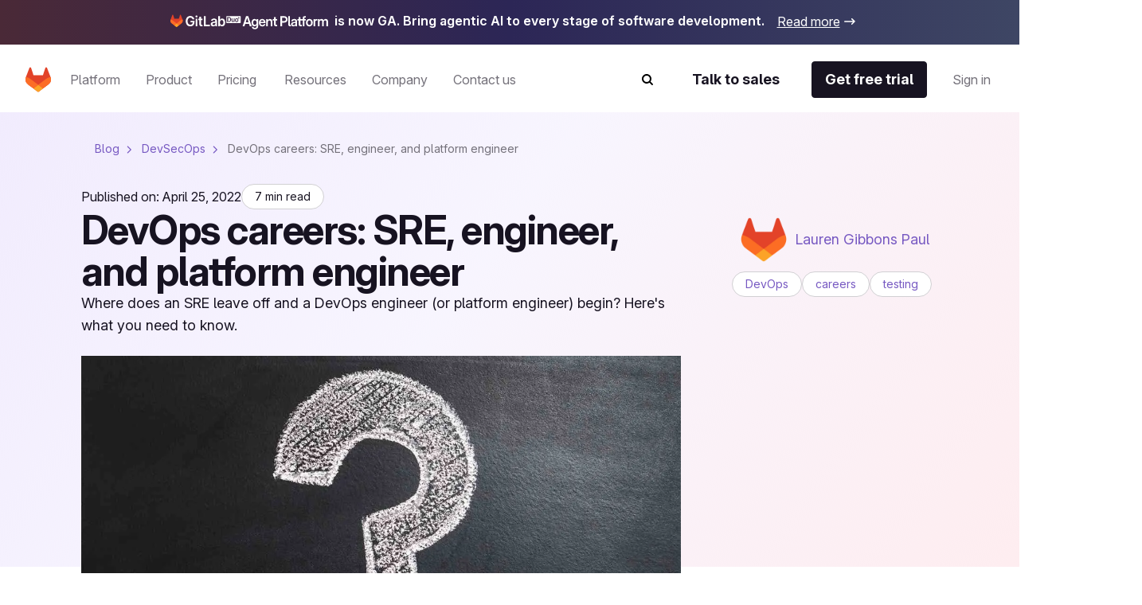

--- FILE ---
content_type: text/html
request_url: https://about.gitlab.com/blog/career-spotlight-sre-vs-devops-engineer-vs-devops-platform-engineer/
body_size: 104059
content:
<!DOCTYPE html><html lang="en-US" data-country-code="us"><head><meta charset="utf-8"><meta name="viewport" content="width=device-width, initial-scale=1"><title>DevOps careers: SRE, engineer, and platform engineer</title><link rel="preconnect" href="https://cdn.cookielaw.org"><link rel="preconnect" href="https://geolocation.onetrust.com"><script src="https://client-registry.mutinycdn.com/personalize/client/c18972324098ea25.js" async type="text/plain" class="optanon-category-C0004"></script><script hid="gtagConsent" defer>
  window.dataLayer = window.dataLayer || [];
  function gtag(){dataLayer.push(arguments);}

  const defaultConsents = window.dataLayer.filter(item => item.length && Array.from(item).indexOf('default') >= 0);

  if(defaultConsents.length <= 2) {
    gtag('consent', 'default', {
      'analytics_storage': 'granted',
      'ad_storage': 'granted',
      'ad_user_data': 'granted',
      'functionality_storage': 'granted',
      'ad_personalization': 'granted',
      'wait_for_update': 500
    });
    gtag('consent', 'default', {
      'analytics_storage': 'denied',
      'ad_storage': 'denied',
      'ad_user_data': 'denied',
      'functionality_storage': 'denied',
      'ad_personalization': 'denied',
      'region': [
        'AT','BE','BG','HR','CY','CZ','DK','EE','FI','FR','DE','GR','HU','IE','IT','LV','LT','LU','MT','NL','PL','PT','RO','SK','SI','ES','SE','IS','LI','NO','RU','GB','PE','CO','KR','CA-QC'
      ],
      'wait_for_update': 500
    });
  }

  window.geofeed = (options) => {
    dataLayer.push({
      'event': 'OneTrustCountryLoad',
      'oneTrustCountryId': options.country.toString(),
      'oneTrustStateId': options.state?.toString()
    });
  }
</script><script id="oneTrustAutoBlocking" src="https://cdn.cookielaw.org/consent/7f944245-c5cd-4eed-a90e-dd955adfdd08/OtAutoBlock.js" type="text/javascript"></script><script id="oneTrustSDK" src="https://cdn.cookielaw.org/scripttemplates/otSDKStub.js" type="text/javascript" data-domain-script="7f944245-c5cd-4eed-a90e-dd955adfdd08"></script><script id="oneTrustGeolocation" src="https://geolocation.onetrust.com/cookieconsentpub/v1/geo/location/geofeed" type="text/javascript"></script><script id="mutiny" defer>
          (function () {
            var a = (window.mutiny = window.mutiny || {});
            if (!window.mutiny.client) {
              a.client = { _queue: {} };
              var b = ['identify', 'trackConversion'];
              var c = [].concat(b, ['defaultOptOut', 'optOut', 'optIn']);
              var d = function factory(c) {
                return function () {
                  for (var d = arguments.length, e = new Array(d), f = 0; f < d; f++) {
                    e[f] = arguments[f];
                  }
                  a.client._queue[c] = a.client._queue[c] || [];
                  if (b.includes(c)) {
                    return new Promise(function (b, d) {
                      a.client._queue[c].push({ args: e, resolve: b, reject: d });
                    });
                  } else {
                    a.client._queue[c].push({ args: e });
                  }
                };
              };
              c.forEach(function (b) {
                a.client[b] = d(b);
              });
            }
          })();
          </script><script id="onetrust-initialization">
            function OptanonWrapper() {
              try {
                setupConsentObservers();
              } catch (e) {
                console.error("OneTrust consent observer failed to setup", e);
              }
            }
            function setupConsentObservers() {
              // Check if onetrust and mutiny is active and opt in if right group is active
              if (OnetrustActiveGroups && window.mutiny) {
                if (OnetrustActiveGroups.includes('C0002') || OnetrustActiveGroups.includes('C0004')) {
                  window.mutiny.client.optIn();
                }
              }

              if (OneTrust) {
                OneTrust.OnConsentChanged((consentEvent) => {
                  const mutinyEnabled = consentEvent.detail.includes('C0002') || consentEvent.detail.includes('C0004');
                  if (mutinyEnabled && window.mutiny) {
                    window.mutiny.client.optIn();
                  } else if (!mutinyEnabled) {
                    window.mutiny.client.optOut();
                  }
                });
              }
            }
          </script><style>.grid-wrapper[data-v-b19f6936]{display:flex;flex-direction:column;overflow-x:clip}.grid-wrapper[data-v-b19f6936]>*{max-width:100%;min-width:0}.banner[data-v-b19f6936]{order:0}@media screen and (min-width:768px){.banner[data-v-b19f6936]{order:-1}}</style><style>@media(max-width:1025px){:lang(en) .be-nav-navigation-mobile[data-v-dc5e85e5]{display:block}}@media(min-width:1026px){:lang(en) .be-nav-navigation-desktop[data-v-dc5e85e5]{display:block}}@media(max-width:1200px){:not(:lang(en)) .be-nav-navigation-mobile[data-v-dc5e85e5]{display:block}}@media(min-width:1201px){:not(:lang(en)) .be-nav-navigation-desktop[data-v-dc5e85e5]{display:block}}#navigation[data-v-dc5e85e5]{background:#fff;left:0;min-height:84px;position:sticky;right:0;top:0;z-index:1025}@media(min-width:576px)and (max-width:1024px){#navigation[data-v-dc5e85e5]{min-height:80px}}.be-nav-navigation-mobile[data-v-dc5e85e5]{border:none;display:none}.be-nav-navigation-mobile[data-v-dc5e85e5] *,.be-nav-navigation-mobile[data-v-dc5e85e5] :after,.be-nav-navigation-mobile[data-v-dc5e85e5] :before{box-sizing:border-box}.be-nav-navigation-desktop[data-v-dc5e85e5]{display:none}.be-nav-navigation-desktop[data-v-dc5e85e5] *,.be-nav-navigation-desktop[data-v-dc5e85e5] :after,.be-nav-navigation-desktop[data-v-dc5e85e5] :before{box-sizing:border-box}</style><style>.be-nav-navigation[data-v-a76314ad]{backdrop-filter:blur(16px);-webkit-backdrop-filter:blur(16px);background-color:#fff;padding:4px 24px 16px}.be-nav-navigation[data-v-a76314ad] *,.be-nav-navigation[data-v-a76314ad] :after,.be-nav-navigation[data-v-a76314ad] :before{box-sizing:border-box}.be-nav-navigation-desktop[data-v-a76314ad]{overflow-x:clip}@media screen and (min-width:1025px)and (max-width:1200px){.be-nav-navigation[data-v-a76314ad]{display:flex;justify-content:center;padding:4px 24px 16px}}.be-nav-navigation__login-popover[data-v-a76314ad]{display:flex;flex-direction:column;min-width:240px;padding:0 24px}.be-nav-navigation__link[data-v-a76314ad]{color:#7759c2}.be-nav-navigation__link[data-v-a76314ad]:hover{text-decoration:underline}.be-nav-navigation__link[data-v-a76314ad]:last-of-type{padding-bottom:0}@media screen and (min-width:1025px)and (max-width:1200px){.be-nav-navigation__search[data-v-a76314ad]{margin-right:0}}.be-nav-navigation__search svg[data-v-a76314ad]{color:#74717a;transition:color .3s ease-in-out}.be-nav-navigation__search svg[data-v-a76314ad]:hover{color:#45424d}.be-nav-navigation-bottom[data-v-a76314ad]{align-items:center;display:flex;justify-content:space-between;padding-top:16px;width:100%}.be-nav-navigation-bottom.centered[data-v-a76314ad]{justify-content:center}.be-nav-navigation-bottom__cta--accent[data-v-a76314ad]{background-color:#e24329!important;border-color:#e24329!important;color:#fff!important}.be-nav-navigation-bottom__cta--accent[data-v-a76314ad]:hover{background-color:#fff!important;color:#e24329!important}.be-nav-navigation-bottom__cta--steel[data-v-a76314ad]{background:linear-gradient(93.83deg,#000 7.27% 105.33%)!important;overflow:hidden;position:relative}.be-nav-navigation-bottom__cta--steel[data-v-a76314ad]:after{background-image:linear-gradient(90deg,transparent,hsla(0,0%,100%,.5),transparent);content:"";height:100%;left:-200%;position:absolute;top:0;transform:skew(-20deg);width:200%}.be-nav-navigation-bottom__cta--steel[data-v-a76314ad]:hover{background-color:#fff!important;color:#fff!important}.be-nav-navigation-bottom__cta--steel[data-v-a76314ad]:hover:after{animation:shine-a76314ad .8s ease-in-out}.be-nav-navigation-bottom .navigation-bottom-left[data-v-a76314ad]{align-items:center;color:#74717a!important;display:flex}.be-nav-navigation-bottom .navigation-bottom-left ul[data-v-a76314ad]{white-space:nowrap}.be-nav-navigation-bottom .navigation-bottom-left--no-search[data-v-a76314ad]{margin-right:40px}.be-nav-navigation-bottom .navigation-item[data-v-a76314ad]{display:inline-block}.be-nav-navigation-bottom .navigation-item[data-v-a76314ad]:not(:last-child){margin-right:16px}@media screen and (min-width:1025px)and (max-width:1200px){.be-nav-navigation-bottom .navigation-item[data-v-a76314ad]:not(:last-child){margin-right:8px}}.be-nav-navigation-bottom .navigation-bottom-right[data-v-a76314ad]{align-items:center;display:flex}@media screen and (min-width:1025px)and (max-width:1200px){.be-nav-navigation-bottom .navigation-bottom-right .slp-btn[data-v-a76314ad]:not(:first-child){margin-right:8px}}.v-popper__arrow-container[data-v-a76314ad]{display:none!important}.v-popper__popper[data-v-a76314ad]{outline:none!important}@keyframes shine-a76314ad{to{left:200%}}</style><style>.navigation-dropdown[data-v-96fa6d1a]{display:inline-block;margin-bottom:-16px;padding-bottom:16px;position:relative}.navigation-dropdown:hover .navigation-dropdown__popover[data-v-96fa6d1a]{opacity:1;visibility:visible}.navigation-dropdown:hover .navigation-dropdown__button[data-v-96fa6d1a]{color:#171321}.navigation-dropdown:hover .navigation-dropdown__button svg[data-v-96fa6d1a]{display:block}.navigation-dropdown__button[data-v-96fa6d1a]{color:#74717a;position:relative;transition:color .3s ease-in-out}.navigation-dropdown__button[data-v-96fa6d1a]:hover{color:#171321}.navigation-dropdown__button:hover svg[data-v-96fa6d1a]{display:block}.navigation-dropdown__button svg[data-v-96fa6d1a]{bottom:-4px;display:none;left:calc(50% - 8px);position:absolute}.navigation-dropdown__popover[data-v-96fa6d1a]{background-color:#fff;border:1px solid #d1d0d3;border-radius:4px;box-shadow:0 8px 50px -16px #d1d0d280;display:flex;flex-wrap:wrap;min-width:170px;position:absolute;top:50px;transition:visibility 0s,opacity .15s ease-in-out;z-index:1}.navigation-dropdown__popover--center[data-v-96fa6d1a]{left:50%;transform:translate(-50%)}.navigation-dropdown__popover--hidden[data-v-96fa6d1a]{opacity:0;visibility:hidden}.navigation-dropdown__popover--left[data-v-96fa6d1a]{left:0;transform:translate(0)}.navigation-dropdown__popover--right[data-v-96fa6d1a]{left:70px;transform:translate(-100%)}.navigation-dropdown__popover--show[data-v-96fa6d1a]{opacity:1;visibility:visible}.navigation-dropdown__categories[data-v-96fa6d1a]{display:flex;flex-direction:column;margin:0 4px;min-width:170px;-moz-column-break-inside:avoid;break-inside:avoid}@media(min-width:1200px){.navigation-dropdown__categories[data-v-96fa6d1a]{margin:0 16px}}.navigation-dropdown__categories--mb[data-v-96fa6d1a]{margin-bottom:24px!important}.navigation-dropdown__popover-link[data-v-96fa6d1a]{color:#171321!important;padding:8px 0;white-space:nowrap}.navigation-dropdown__popover-link[data-v-96fa6d1a]:hover{color:#7759c2!important}.navigation-dropdown__bottom-link[data-v-96fa6d1a]{padding-bottom:0!important;padding-left:8px!important;transition:none!important}@media(min-width:1200px){.navigation-dropdown__bottom-link[data-v-96fa6d1a]{padding-bottom:16px!important;padding-left:16px!important}}.navigation-dropdown__main[data-v-96fa6d1a]{display:flex;flex-direction:column;justify-content:space-between;padding:24px 16px}@media(min-width:1200px){.navigation-dropdown__main[data-v-96fa6d1a]{padding:24px 8px}}@media(max-width:1400px){.navigation-dropdown__main--w-columns[data-v-96fa6d1a]{margin-right:-50px}}@media(max-width:1200px){.navigation-dropdown__main--w-columns[data-v-96fa6d1a]{margin-right:-80px}}.navigation-dropdown__side-section[data-v-96fa6d1a]{background-color:#f6f3fe;display:flex;flex-direction:column;justify-content:space-between;padding:24px;white-space:normal}.navigation-dropdown__side-section h5[data-v-96fa6d1a],.navigation-dropdown__side-section p[data-v-96fa6d1a]{color:#171321}.navigation-dropdown__side-section[data-v-96fa6d1a]:hover{background-color:#e3d6ff;transition:background-color .3s ease-in-out}.navigation-dropdown__image[data-v-96fa6d1a],.navigation-dropdown__logo[data-v-96fa6d1a]{height:160px;margin-bottom:16px;max-width:200px;width:200px}@media(min-width:1200px){.navigation-dropdown__image[data-v-96fa6d1a],.navigation-dropdown__logo[data-v-96fa6d1a]{max-width:239px;width:239px}}.navigation-dropdown__logo[data-v-96fa6d1a]{background:#fff;border-radius:4px 4px 50px;box-sizing:border-box;padding:12px}.navigation-dropdown__logo img[data-v-96fa6d1a]{-o-object-fit:contain;object-fit:contain}.navigation-dropdown__icon[data-v-96fa6d1a]{margin-bottom:16px;max-width:200px;width:200px}@media(min-width:1200px){.navigation-dropdown__icon[data-v-96fa6d1a]{max-width:239px;width:239px}}.navigation-dropdown__icon img[data-v-96fa6d1a]{border-bottom-right-radius:50px;height:100%;-o-object-fit:cover;object-fit:cover;width:100%}.navigation-dropdown__side-link[data-v-96fa6d1a]{padding-bottom:0!important;padding-left:0!important;text-align:left!important;transition:none!important}.navigation-dropdown__side-link[data-v-96fa6d1a]>*{transition:none!important}.navigation-dropdown__side-link-small[data-v-96fa6d1a]{font-size:14px!important}.navigation-dropdown__footer[data-v-96fa6d1a]{background-color:#f6f3fe;padding:24px 32px 32px}@media(min-width:1025px){.navigation-dropdown__cards[data-v-96fa6d1a]{display:flex;padding:24px 8px}}.nav-card-grid[data-v-96fa6d1a]{display:grid;gap:1px;grid-template-columns:repeat(3,300px)}.nav-card-grid.separators[data-v-96fa6d1a]{background-color:#e8e7eb}.with-footer[data-v-96fa6d1a]{display:flex;flex-direction:column}@media(min-width:1025px){.navigation-dropdown-list--w-footer[data-v-96fa6d1a]{padding:0 16px}.navigation-dropdown-list--w-footer .navigation-dropdown-list__wrapper[data-v-96fa6d1a]{padding:24px 8px}}.navigation-dropdown-list--w-footer .navigation-dropdown-list__section[data-v-96fa6d1a]{margin-top:8px}.navigation-dropdown-list--w-footer .navigation-dropdown-list__item[data-v-96fa6d1a]{padding:12px 0!important}.navigation-dropdown-list--w-footer .navigation-dropdown-list__section[data-v-96fa6d1a]{gap:10px}.navigation-dropdown-list--w-footer .navigation-dropdown-list__bottom-link[data-v-96fa6d1a]{font-size:16px;margin-top:20px;padding:16px 0 0!important}.navigation-dropdown-list--w-footer .navigation-dropdown-list__bottom-link .slp-icon[data-v-96fa6d1a]{height:12px;position:relative;width:12px}.navigation-dropdown-list--w-footer .navigation-dropdown-list__bottom-link .slp-icon svg[data-v-96fa6d1a]{left:0;position:absolute;top:0}</style><style>.nav-card[data-v-8355cac4]{align-items:flex-start;background:#fff;display:flex;flex:1 1 300px;flex-direction:column;gap:16px;height:100%;min-width:300px;padding:24px}.nav-card ul[data-v-8355cac4]{width:100%}.nav-card ul[data-v-8355cac4]>:first-child{padding-top:0!important}.nav-card .title[data-v-8355cac4]{align-items:center;color:#000;display:flex;flex-wrap:nowrap}.nav-card .title:hover .title-chevron[data-v-8355cac4]{visibility:visible}.nav-card .title[data-v-8355cac4] br{content:"";display:none}@media(min-width:1025px){.nav-card .title[data-v-8355cac4] br{display:block}}.nav-card .title[data-v-8355cac4] .icon{height:16px;width:16px}@media(min-width:1025px){.nav-card .title[data-v-8355cac4] .icon{display:none}}.nav-card .title[data-v-8355cac4] .icon *{fill:currentColor}.nav-card .description[data-v-8355cac4],.nav-card .items[data-v-8355cac4],.nav-card .title[data-v-8355cac4]{white-space:normal}.nav-card.nav-card--w-separator[data-v-8355cac4]{border-left:1px solid #e8e7eb}.nav-card.nav-card--w-separator[data-v-8355cac4]:first-of-type{border-left-color:transparent}.nav-card__item[data-v-8355cac4]{border-bottom:1px solid #d1d0d3;margin:0 16px;padding:16px 0!important}@media(min-width:1025px){.nav-card__item[data-v-8355cac4]{border-bottom:0;margin:0;padding:0 0 16px!important}}.nav-card__item span[data-v-8355cac4]{font-weight:400;white-space:normal}@media(min-width:1025px){.nav-card__item span[data-v-8355cac4]{font-weight:600}}.nav-card__card[data-v-8355cac4]{align-items:flex-start;background:#fff;display:flex;flex-direction:column;gap:16px;width:100%}.nav-card__card:hover .link[data-v-8355cac4],.nav-card__card:hover .title[data-v-8355cac4] .icon{color:#7759c2}@media(min-width:1200px){.nav-card__card:hover .title[data-v-8355cac4] .icon{align-self:flex-end;display:block;margin-bottom:6px}}.nav-card__card:hover .nav-card__link[data-v-8355cac4]{text-decoration-color:#000}.nav-card__card:hover .nav-card__link .slp-icon[data-v-8355cac4]{transform:translate(8px)}.nav-card__card .icon[data-v-8355cac4]{height:16px;width:16px}.nav-card__card .icon[data-v-8355cac4] *{fill:currentColor}.nav-card__icon[data-v-8355cac4]{color:#171321;height:24px;width:24px}@media(min-width:1200px){.nav-card__icon[data-v-8355cac4]{color:#74717a}}.nav-card__article[data-v-8355cac4]{display:flex;flex-direction:column;gap:16px}.nav-card .nav-card__link[data-v-8355cac4]{align-items:center;color:#000;display:inline-flex;text-decoration:underline;text-decoration-color:transparent;text-underline-offset:2px;transition:text-decoration-color .3s ease,text-underline-offset .3s ease}.nav-card .nav-card__link .slp-icon[data-v-8355cac4]{height:12px!important;position:relative;transform:translate(0);transition:transform .3s ease;width:12px!important}.nav-card .nav-card__link .slp-icon[data-v-8355cac4] svg{left:0;position:absolute;top:0}.anchor-wrapper:hover .cta[data-v-8355cac4],.anchor-wrapper:hover .link[data-v-8355cac4]{color:#7759c2}.description[data-v-8355cac4]{color:#74717abf}.items[data-v-8355cac4]{align-items:flex-start;display:flex;flex-direction:column;gap:16px;margin-top:4px}@media(max-width:1025px){.items[data-v-8355cac4]{padding-left:16px;width:100%}.items .item[data-v-8355cac4]{border-bottom:1px solid #d1d0d3;padding-bottom:16px;width:100%}.items .link[data-v-8355cac4]{color:#171321;font-weight:400}}.link[data-v-8355cac4]{color:#000}.link[data-v-8355cac4]:hover{color:#7759c2}.cta[data-v-8355cac4]{align-items:center;display:flex}.title-chevron[data-v-8355cac4]{align-self:flex-end;padding-bottom:25px;visibility:hidden}@media(max-width:1025px){.title-chevron[data-v-8355cac4]{visibility:visible}}</style><style>@media(min-width:1025px){.navigation-dropdown-list[data-v-d937d793]{display:flex}.navigation-dropdown-list__wrapper[data-v-d937d793]{display:flex;flex-wrap:wrap;padding:24px}.navigation-dropdown-list__sections[data-v-d937d793]{display:flex;gap:16px}}.navigation-dropdown-list__section[data-v-d937d793]{-moz-column-break-inside:avoid;break-inside:avoid;display:flex;flex-direction:column;min-width:170px;page-break-inside:avoid;gap:16px;margin:24px 16px 0}@media(min-width:1025px){.navigation-dropdown-list__section[data-v-d937d793]{margin:0}}@media(min-width:1200px){.navigation-dropdown-list__section[data-v-d937d793]{margin:0 8px}}.navigation-dropdown-list__feature[data-v-d937d793]{background-color:var(--backgroundColor,#fff);color:var(--textColor,#171321);display:block;display:flex;flex-direction:column;justify-content:space-between;padding:24px;position:relative;white-space:normal}.navigation-dropdown-list__feature[data-v-d937d793]>*{position:relative}.navigation-dropdown-list__feature[data-v-d937d793]:before{background-color:var(--backgroundColor,#fff);border-radius:0 4px 4px 0;content:"";height:calc(100% + 2px);left:0;position:absolute;top:-1px;width:calc(100% + 2px)}.navigation-dropdown-list__feature__article[data-v-d937d793],.navigation-dropdown-list__feature__content[data-v-d937d793]{color:var(--textColor,#171321)}.navigation-dropdown-list__feature__article[data-v-d937d793],.navigation-dropdown-list__feature__article a[data-v-d937d793],.navigation-dropdown-list__feature__content[data-v-d937d793],.navigation-dropdown-list__feature__content a[data-v-d937d793]{display:flex;flex-direction:column;height:100%;justify-content:space-between;white-space:normal}.navigation-dropdown-list__feature__article a .navigation-dropdown-list__side-link[data-v-d937d793],.navigation-dropdown-list__feature__content a .navigation-dropdown-list__side-link[data-v-d937d793]{text-align:left;text-decoration:none}.navigation-dropdown-list__feature__article a .navigation-dropdown-list__side-link[data-v-d937d793] svg *,.navigation-dropdown-list__feature__content a .navigation-dropdown-list__side-link[data-v-d937d793] svg *{fill:currentColor}.navigation-dropdown-list__feature__article a:hover .navigation-dropdown-list__side-link[data-v-d937d793],.navigation-dropdown-list__feature__content a:hover .navigation-dropdown-list__side-link[data-v-d937d793]{text-decoration:none}.navigation-dropdown-list__feature__article a:hover .navigation-dropdown-list__side-link[data-v-d937d793] svg,.navigation-dropdown-list__feature__content a:hover .navigation-dropdown-list__side-link[data-v-d937d793] svg{transform:translate(8px)}.navigation-dropdown-list__feature__title[data-v-d937d793],.navigation-dropdown-list__feature__title span[data-v-d937d793]{color:#7759c2}.navigation-dropdown-list__side-link[data-v-d937d793]{color:var(--textColor,#171321)}.navigation-dropdown-list__item[data-v-d937d793]{border-bottom:1px solid #d1d0d3;padding:12px 0!important}@media(min-width:1025px){.navigation-dropdown-list__item[data-v-d937d793]{border-bottom:0;margin:0;padding:8px 0!important}}.navigation-dropdown-list__item[data-v-d937d793] span{font-size:18px;font-weight:400;line-height:28px}@media(min-width:1025px){.navigation-dropdown-list__item[data-v-d937d793] span{font-size:16px;line-height:24px}}.navigation-dropdown-list__item[data-v-d937d793] a{color:#171321}.navigation-dropdown-list__item[data-v-d937d793] a:hover{color:#7759c2}.navigation-dropdown-list__title[data-v-d937d793]{color:#7759c2;margin:24px 16px 16px}@media(min-width:1025px){.navigation-dropdown-list__title[data-v-d937d793]{margin:8px 0 0}}.navigation-dropdown-list__list[data-v-d937d793]{padding-left:16px}@media(min-width:1025px){.navigation-dropdown-list__list[data-v-d937d793]{padding-left:0}}.navigation-dropdown-list__bottom-link[data-v-d937d793]{margin:16px 32px}@media(min-width:1025px){.navigation-dropdown-list__bottom-link[data-v-d937d793]{margin:11px 0 0}}@media(min-width:1200px){.navigation-dropdown-list__bottom-link[data-v-d937d793]{margin:11px 8px 0}}.navigation-dropdown-list__image[data-v-d937d793]{margin-bottom:16px;max-width:375px;width:100%}@media(min-width:1025px){.navigation-dropdown-list__image[data-v-d937d793]{height:160px;max-width:200px;width:200px}}@media(min-width:1200px){.navigation-dropdown-list__image[data-v-d937d793]{max-width:239px;width:239px}}.navigation-dropdown-list__image img[data-v-d937d793]{height:100%;width:100%}.navigation-dropdown-list__feature-desc[data-v-d937d793]{margin:32px 0}@media(min-width:1025px){.navigation-dropdown-list__feature-desc[data-v-d937d793]{margin:0 0 8px}}</style><style>.nav-footer[data-v-536eaa06]{align-self:stretch;background-color:#f6f3fe;display:flex;flex-direction:column;gap:24px;padding:24px 32px 32px;width:100%}.nav-footer__title[data-v-536eaa06]{color:#7759c2}@media(min-width:1025px){.nav-footer[data-v-536eaa06]{padding:24px}}@media(min-width:1200px){.nav-footer[data-v-536eaa06]{padding:32px}}.footer-button-container[data-v-536eaa06]{background-color:#f6f3fe;display:grid;gap:32px;grid-template-columns:repeat(3,1fr)}@media(max-width:1025px){.footer-button-container[data-v-536eaa06]{grid-template-columns:1fr}}.footer-button-container .button[data-v-536eaa06]{background:#eee7fd;border:none;border-radius:4px;color:#000;justify-content:center;width:100%}.footer-button-container .button[data-v-536eaa06]:hover{background:#e3d6ff;border:none}</style><style>.be-nav__nav-button[data-v-673148d0]{transition:background-color .1s ease-in-out!important}.be-nav__nav-button--steel[data-v-673148d0]{background:linear-gradient(93.83deg,#000 7.27% 105.33%)!important;overflow:hidden;position:relative}.be-nav__nav-button--steel[data-v-673148d0]:after{background-image:linear-gradient(90deg,transparent,hsla(0,0%,100%,.5),transparent);content:"";height:100%;left:-200%;position:absolute;top:0;transform:skew(-20deg);width:200%}.be-nav__nav-button--steel[data-v-673148d0]:hover{background-color:#fff!important;color:#fff!important}.be-nav__nav-button--steel[data-v-673148d0]:hover:after{animation:shine-673148d0 .8s ease-in-out}.be-nav__nav-button--accent[data-v-673148d0]{background-color:#e24329!important;border-color:#e24329!important;color:#fff!important}.be-nav__nav-button--accent[data-v-673148d0]:hover{background-color:#fff!important;color:#e24329!important}.be-nav__nav-button--animate[data-v-673148d0]:after{animation:shine-673148d0 1s ease-in-out}.be-nav__nav-button--gleam[data-v-673148d0]{background:linear-gradient(93.83deg,#c7b1febf 7.27%,#ffd4d8bf 105.33%)!important;border:none!important;color:#171321!important;overflow:hidden;position:relative}.be-nav__nav-button--gleam[data-v-673148d0]:after{background-image:linear-gradient(90deg,transparent,hsla(0,0%,100%,.5),transparent);content:"";height:100%;left:-200%;position:absolute;top:0;transform:skew(-20deg);width:200%}.be-nav__nav-button--gleam[data-v-673148d0]:hover:after{animation:shine-673148d0 .8s ease-in-out}@keyframes shine-673148d0{to{left:200%}}</style><style>.be-nav-tablet[data-v-8bc0dfbb]{align-items:center;background-color:#fff;display:flex;justify-content:space-between;padding:16px 8px}@media(max-width:576px){.be-nav-tablet[data-v-8bc0dfbb]{display:none}}.be-nav-tablet[data-v-8bc0dfbb] *,.be-nav-tablet[data-v-8bc0dfbb] :after,.be-nav-tablet[data-v-8bc0dfbb] :before{box-sizing:border-box}.be-nav-phone[data-v-8bc0dfbb]{background-color:#fff}@media(min-width:577px){.be-nav-phone[data-v-8bc0dfbb]{display:none}}.be-nav-phone[data-v-8bc0dfbb] *,.be-nav-phone[data-v-8bc0dfbb] :after,.be-nav-phone[data-v-8bc0dfbb] :before{box-sizing:border-box}.be-nav-phone .navigation-top[data-v-8bc0dfbb]{border-radius:0;justify-content:center;width:100%}.be-nav-phone .navigation-top:hover svg[data-v-8bc0dfbb]{fill:#000}.be-nav-phone .navigation-bottom[data-v-8bc0dfbb]{align-items:center;display:flex;justify-content:space-between;padding:16px}.be-nav-phone .navigation-bottom .search-icon[data-v-8bc0dfbb]{-webkit-appearance:none;-moz-appearance:none;appearance:none;color:#171321!important}.be-nav-phone .navigation-bottom .search-icon svg path[data-v-8bc0dfbb]{fill:#171321!important}.be-nav-phone__icon[data-v-8bc0dfbb],.be-nav-phone__icon[data-v-8bc0dfbb] *{color:#fff;fill:currentColor}.navigation-top:hover .be-nav-phone__icon[data-v-8bc0dfbb],.navigation-top:hover .be-nav-phone__icon[data-v-8bc0dfbb] *{color:#000}</style><style>.be-nav-search[data-v-dfcf05ae]{background-color:#fff;inset:84px 0 0;overflow-y:scroll;position:fixed}@media(max-width:1025px){.be-nav-search[data-v-dfcf05ae]{overflow-x:hidden;top:0}}.be-nav-search__container[data-v-dfcf05ae]{height:100%}@media(max-width:1025px){.be-nav-search__container[data-v-dfcf05ae]{padding:0!important}}.be-nav-search__row[data-v-dfcf05ae]{flex-wrap:nowrap!important;height:100%;justify-content:center}.be-nav-search__row[data-v-dfcf05ae]:focus-visible{outline:none}.be-nav-search__close[data-v-dfcf05ae]{display:flex;justify-content:flex-end;margin-top:16px}.be-nav-search__close--text[data-v-dfcf05ae]{color:#171321!important}</style><style>.be-nav-search-content{padding:24px}@media(max-width:1025px){.be-nav-search-content{padding:8px}}.be-nav-search-content__input{position:relative;width:100%}.be-nav-search-content__input input{-webkit-appearance:none;border:0;border-bottom:1px solid #d1d0d3;border-radius:0;color:#74717a;font-size:2.5rem;width:calc(100% - 8px)}.be-nav-search-content__input input::-moz-placeholder{color:#d1d0d3}.be-nav-search-content__input input::placeholder{color:#d1d0d3}.be-nav-search-content__input input:focus{outline:none}@media(max-width:1025px){.be-nav-search-content__input input{caret-color:#171321!important;font-size:1.375rem}}.be-nav-search-content__input--close{cursor:pointer;position:absolute;right:16px;top:20px}@media(max-width:1025px){.be-nav-search-content__input--close{top:4px}}.be-nav-search-content__link{color:#171321!important;font-weight:700!important}</style><style>.be-nav-suggestions__default[data-v-b8161971]{display:flex;flex-wrap:wrap;justify-content:space-between;margin-top:4px}@media(min-width:1025px){.be-nav-suggestions__default[data-v-b8161971]{-moz-column-gap:32px;column-gap:32px;display:grid;grid-template-columns:repeat(2,1fr)}}@media(min-width:1200px){.be-nav-suggestions__default[data-v-b8161971]{grid-template-columns:repeat(3,1fr)}}@media(max-width:768px){.be-nav-suggestions__default[data-v-b8161971]{width:100%}}.be-nav-suggestions__default-btn[data-v-b8161971]{background-color:#f6f3fe!important;border:none!important;color:#171321!important;justify-content:center;margin-bottom:16px;transition:background-color .3s ease-in-out;width:100%}@media(max-width:1025px){.be-nav-suggestions__default-btn[data-v-b8161971]{max-width:100%}}.be-nav-suggestions__default-btn[data-v-b8161971]:hover{background-color:#e3d6ff!important}.be-nav-suggestions__result[data-v-b8161971]{align-items:center;display:flex}.be-nav-suggestions__result--icon[data-v-b8161971]{min-width:16px}.be-nav-suggestions__result--icon svg[data-v-b8161971]{min-height:16px;min-width:16px}.be-nav-suggestions__result .slp-btn[data-v-b8161971]{color:#7759c2;font-weight:400}.be-nav-suggestions__result .slp-btn[data-v-b8161971]:hover{text-decoration-color:#7759c2}@media(max-width:768px){.be-nav-suggestions__result .slp-btn[data-v-b8161971]{padding-left:8px!important}}.be-nav-suggestions__result .slp-btn span[data-v-b8161971]{overflow:hidden;text-overflow:ellipsis;white-space:nowrap}</style><style>.slp-btn-tertiary:hover .slp-icon[data-v-831f3083]{transform:translate(0)}.banner[data-v-831f3083]{display:block}.banner[data-v-831f3083]:hover .icon{transform:translate(8px)}.banner__desktop[data-v-831f3083]{align-items:center;background:#171321;box-sizing:border-box;display:flex;justify-content:center;overflow:hidden;width:100%}@media(max-width:1025px){.banner__desktop[data-v-831f3083]{display:none}}.banner__desktop .content[data-v-831f3083]{align-items:center;display:flex;justify-content:center;z-index:1}.banner__desktop .icon[data-v-831f3083]{color:#fff;display:flex;transition:color .3s ease,transform .3s ease}.banner__desktop .icon[data-v-831f3083] svg *{fill:currentColor}.banner__desktop .image[data-v-831f3083]{margin-bottom:3px;margin-right:6px;max-width:200px}@media(max-width:1025px){.banner__desktop .image[data-v-831f3083]{margin-bottom:0;margin-left:0;margin-top:16px}}.banner__desktop .text[data-v-831f3083]{color:#fff;padding:16px 0;text-decoration:underline}.banner__mobile[data-v-831f3083]{background:#171321;color:#171321;display:block;font-size:14px;margin:9px;padding:8px 12px;position:relative;text-decoration:none}.banner__mobile .pill-content[data-v-831f3083]{align-items:center;display:flex;justify-content:center;position:relative;z-index:1}.banner__mobile .pill-content .slp-icon[data-v-831f3083]{margin-left:16px;transition:transform .2s ease-in-out}@media(min-width:1025px){.banner__mobile[data-v-831f3083]{display:none}}.banner--release[data-v-831f3083]{overflow:hidden;position:relative}.banner--release[data-v-831f3083]:after,.banner--release[data-v-831f3083]:before{content:"";height:100%;left:0;pointer-events:none;position:absolute;top:0;width:100%}.banner--release .banner__desktop[data-v-831f3083]{background:linear-gradient(90deg,#4a2937 0,#2c2656 50%,#3e4664);display:flex!important;justify-content:center;max-height:56px}@media(max-width:1025px){.banner--release .banner__desktop[data-v-831f3083]{flex-direction:column;max-height:unset}}.banner--release .text[data-v-831f3083]{font-weight:600;position:inherit;text-align:center;text-decoration:none}@media(max-width:1025px){.banner--release .text[data-v-831f3083]{padding:0}}.banner--release .banner__button-text[data-v-831f3083]{color:#fff;display:none;text-decoration:underline}@media(min-width:1025px){.banner--release .banner__button-text[data-v-831f3083]{display:block}}.banner--release .banner__button[data-v-831f3083]{font-size:16px;font-weight:400;margin-left:8px;min-width:auto;padding:0}@media(min-width:1025px){.banner--release .banner__button[data-v-831f3083]{margin-left:16px;padding:8px 0 11px}}.banner--release .banner__button .icon[data-v-831f3083]{z-index:1}@media(max-width:1025px){.banner--release .banner__button .icon svg[data-v-831f3083]{margin:-3px 0 0}}.banner--release .content[data-v-831f3083]{display:inline;padding:16px 16px 16px 0;position:relative;text-align:center}@media(max-width:1025px){.banner--release .content[data-v-831f3083]{padding-left:16px;padding-top:8px}}.banner--release .content[data-v-831f3083]:after,.banner--release .content[data-v-831f3083]:before{background-position:50%;background-repeat:no-repeat;background-size:100%;content:"";height:100%;max-width:138px;pointer-events:none;position:absolute;width:100%}</style><style>.overflow-container[data-v-666e3dd5]{overflow-x:clip}</style><style>.be-nav-footer[data-v-0264437f]{background-color:#171321;color:#fff;overflow:hidden;padding:40px 16px;z-index:1}.be-nav-footer[data-v-0264437f] *,.be-nav-footer[data-v-0264437f] :after,.be-nav-footer[data-v-0264437f] :before{box-sizing:border-box}.be-nav-footer .disclaimer[data-v-0264437f]{background:#f2f1f5;padding:32px 0}@media(max-width:768px){.be-nav-footer .container[data-v-0264437f]{padding:0!important}}.be-nav-footer .footer__navigation[data-v-0264437f]{align-items:flex-start;display:flex;flex-direction:column;flex-wrap:wrap;justify-content:space-between}@media(min-width:1220px){.be-nav-footer .footer__navigation[data-v-0264437f]{flex-direction:row;flex-wrap:nowrap}}.be-nav-footer .logo[data-v-0264437f]{display:flex;margin:0 auto 0 0}.be-nav-footer .logo span[data-v-0264437f]{font-size:1.125rem;margin-left:4px}.be-nav-footer .content[data-v-0264437f]{display:flex;flex-wrap:wrap;gap:30px;justify-content:space-between;margin-top:48px}@media(min-width:1220px){.be-nav-footer .content[data-v-0264437f]{margin-top:0}}@media(min-width:769px){.be-nav-footer .column-wrapper[data-v-0264437f]{margin-top:24px}}.be-nav-footer .column[data-v-0264437f]{flex:1 0 auto;max-width:150px;min-width:2rem;width:100%}.be-nav-footer .column__heading[data-v-0264437f]{margin-bottom:16px}@media(max-width:768px){.be-nav-footer .column__nested[data-v-0264437f]{align-items:flex-start;display:flex;gap:30px;justify-content:space-between;max-width:100%}.be-nav-footer .column__nested[data-v-0264437f]>*{width:145px}}@media(min-width:768px){.be-nav-footer .column[data-v-0264437f]{max-width:160px}}@media(max-width:768px){.be-nav-footer .divided[data-v-0264437f]{width:100%}}.be-nav-footer .links__item[data-v-0264437f]{margin-bottom:8px}.be-nav-footer .links__item[data-v-0264437f]:hover{text-decoration:underline}@media(max-width:768px){.be-nav-footer .links__divided[data-v-0264437f]{-moz-column-gap:calc(100% - 290px);column-gap:calc(100% - 290px);-moz-columns:120px 2;columns:120px 2}}.be-nav-footer .link[data-v-0264437f]{color:#fff;font-size:.875rem;line-height:1.5714285714}.be-nav-footer .footer__cta[data-v-0264437f]{display:flex;flex-direction:column;padding-top:64px}@media(min-width:768px){.be-nav-footer .footer__cta[data-v-0264437f]{padding-top:96px}}.be-nav-footer .footer__selectors[data-v-0264437f]{align-items:baseline;border-bottom:1px solid #fff;display:flex;flex-direction:column;justify-content:flex-end;margin-bottom:32px;padding-bottom:24px}@media(min-width:768px){.be-nav-footer .footer__selectors[data-v-0264437f]{flex-direction:row}}.be-nav-footer .footer__selectors--two-children[data-v-0264437f]{justify-content:space-between}.be-nav-footer__source-buttons[data-v-0264437f]{display:flex;flex-wrap:wrap;gap:8px 24px}.be-nav-footer__button[data-v-0264437f]{border:none;color:#fff;cursor:pointer;font-size:.875rem;font-weight:660;padding:0;text-decoration:underline}.be-nav-footer__button--black[data-v-0264437f]{color:#171321}.be-nav-footer .source p[data-v-0264437f]{font-size:.875rem;margin-bottom:8px}.be-nav-footer .source a[data-v-0264437f]{color:#fff;font-weight:660;text-decoration:underline}.be-nav-footer .source img[data-v-0264437f]{display:inline-block;margin-left:5px;vertical-align:middle}.be-nav-footer #ot-sdk-btn.optanon-show-settings[data-v-0264437f],.be-nav-footer #ot-sdk-btn.ot-sdk-show-settings[data-v-0264437f]{border:none!important;color:#fff!important;cursor:pointer;font-family:GitLab Sans,sans-serif!important;font-size:14px!important;padding:0!important;text-align:left!important}.be-nav-footer #ot-sdk-btn.optanon-show-settings[data-v-0264437f]:hover,.be-nav-footer #ot-sdk-btn.ot-sdk-show-settings[data-v-0264437f]:hover{background:inherit;text-decoration:underline}</style><style>.social__links[data-v-56595311]{align-items:center;display:flex;gap:15px;margin-top:32px;width:100%}@media(min-width:829px){.social__links[data-v-56595311]{margin-top:0;width:inherit}}.social__links--icon[data-v-56595311]{color:#fff;height:auto;transition:.3s;width:24px}.social__links--icon[data-v-56595311] *{fill:currentColor}.social__links--icon[data-v-56595311]:hover{color:#a989f5}.social__links--icon-x[data-v-56595311]{width:18px}</style><style>.footer-source[data-v-4b03796f]{display:flex;flex-direction:column}.footer-source__source-buttons[data-v-4b03796f]{display:flex;flex-wrap:wrap;gap:8px 24px}.footer-source p[data-v-4b03796f]{font-size:.875rem;margin-bottom:8px}.footer-source a[data-v-4b03796f]{color:#fff;font-weight:660;text-decoration:underline}.footer-source img[data-v-4b03796f]{display:inline-block;margin-left:5px;vertical-align:middle}</style><style>.wrapper[data-v-c2e0a90b]{display:grid;gap:64px;grid-template-columns:70% 30%}@media(max-width:1025px){.wrapper[data-v-c2e0a90b]{grid-template-columns:1fr}}.wrapper .hero[data-v-c2e0a90b]{display:flex;flex-direction:column;gap:16px}.wrapper .hero .date[data-v-c2e0a90b]{align-items:center;display:flex;gap:8px}.wrapper .hero img[data-v-c2e0a90b]{aspect-ratio:16/9;margin-top:24px;-o-object-fit:cover;object-fit:cover;width:100%}.wrapper .information[data-v-c2e0a90b]{display:flex;flex-direction:column;gap:24px;padding-top:64px}@media(min-width:1025px){.wrapper .information[data-v-c2e0a90b]{padding-top:120px}}.wrapper .information .author[data-v-c2e0a90b]{align-items:center;display:flex;gap:8px}.wrapper .information .author img[data-v-c2e0a90b]{border-radius:80px;height:80px;-o-object-fit:contain;object-fit:contain;width:80px}.wrapper .information .tags[data-v-c2e0a90b]{display:flex;flex-wrap:wrap;gap:8px}.wrapper[data-v-c2e0a90b] a{color:#7759c2}.container[data-v-c2e0a90b]{position:relative}.container[data-v-c2e0a90b]:after{background:linear-gradient(126deg,#eee7fd,#f6f3fed4 49.71%,#ffd4d873);content:"";height:60%;left:-40%;position:absolute;top:0;width:140vw;z-index:-1}@media(min-width:2100px){.container[data-v-c2e0a90b]:after{left:-60%}}@media(min-width:1025px){.container[data-v-c2e0a90b]:after{height:75%}}.pill[data-v-c2e0a90b]{background:#fff;border:1px solid #d1d0d3;border-radius:20px;display:inline-block;padding:4px 16px}</style><style>.mobile-chevron[data-v-79b8fe43]{display:none}@media(max-width:768px){.mobile-chevron[data-v-79b8fe43]{display:block}}.breadcrumb[data-v-79b8fe43]{display:flex;margin-bottom:32px;margin-top:32px}.breadcrumb__crumb[data-v-79b8fe43]{color:#7759c2;display:flex}.breadcrumb__crumb[data-v-79b8fe43]:active:not(.breadcrumb__crumb--disabled),.breadcrumb__crumb[data-v-79b8fe43]:focus:not(.breadcrumb__crumb--disabled),.breadcrumb__crumb[data-v-79b8fe43]:hover:not(.breadcrumb__crumb--disabled){text-decoration:underline}.breadcrumb__crumb--disabled[data-v-79b8fe43]{color:#74717a}.breadcrumb__crumb a[data-v-79b8fe43]{color:inherit}.breadcrumb__chevron[data-v-79b8fe43]{margin:1px 10px 0 6px}@media(max-width:768px){.hide-in-mobile[data-v-79b8fe43]{display:none}}</style><style>.wrapper[data-v-b7392a61]{display:grid;gap:64px;grid-template-columns:70% 30%;padding-top:40px}@media(max-width:1025px){.wrapper[data-v-b7392a61]{grid-template-columns:1fr}}.social-icon-links[data-v-b7392a61]{display:flex;gap:28px;padding:14px 0}.newsletter-form[data-v-b7392a61]{padding:24px 0}.newsletter-form[data-v-b7392a61] .form_header{color:#171321;font-size:20px;font-weight:600;line-height:24px;text-align:left}@media(max-width:1025px){.newsletter-form[data-v-b7392a61] .form_header{text-align:center}}.newsletter-form[data-v-b7392a61] .form_container{border:1px solid rgba(0,0,0,.08);padding:24px}.newsletter-form[data-v-b7392a61] .required_label{display:none}.newsletter-form[data-v-b7392a61] #LblEmail,.newsletter-form[data-v-b7392a61] #LblCountry,.newsletter-form[data-v-b7392a61] #LblTitle{color:#000;font-size:16px;font-weight:400;line-height:20px;margin-bottom:8px;width:100%}@media(max-width:1025px){.newsletter-form[data-v-b7392a61] #Country{width:100%!important}}.newsletter-form[data-v-b7392a61] .mktoGutter.mktoHasWidth,.newsletter-form[data-v-b7392a61] .mktoOffset.mktoHasWidth{display:none}.newsletter-form[data-v-b7392a61] .mktoHtmlText.mktoHasWidth{color:#74717a;font-size:14px;font-weight:400;line-height:20px;margin-top:16px}.newsletter-form[data-v-b7392a61] .mktoHtmlText.mktoHasWidth a{color:#74717a;text-decoration:underline}.newsletter-form[data-v-b7392a61] .mktoField.mktoEmailField{height:44px}.newsletter-form[data-v-b7392a61] .mktoFieldWrap.mktoRequiredField{display:flex;flex-direction:column}.newsletter-form[data-v-b7392a61] .mktoErrorMsg{color:red!important}.newsletter-form[data-v-b7392a61] .mktoInvalid{border:1px solid red!important}.newsletter-form[data-v-b7392a61] .mktoButton{width:174px!important}.sticky-container[data-v-b7392a61]{position:sticky;top:100px}</style><style>.body[data-v-748ada1d] h1{font-size:2.5rem;font-weight:660;letter-spacing:-.02em;line-height:1.05;margin-bottom:24px;margin-top:24px}@media(max-width:576px){.body[data-v-748ada1d] h1{font-size:2rem;letter-spacing:-.02em;line-height:1.0625}}.body[data-v-748ada1d] ol{list-style:decimal;margin-bottom:16px;padding-left:24px}.body[data-v-748ada1d] ul{list-style:disc;margin-bottom:16px;padding-left:24px}.body[data-v-748ada1d] ol+ul{padding-left:40px}.body[data-v-748ada1d] table{border-collapse:collapse;width:100%}@media(max-width:576px){.body[data-v-748ada1d] table{font-size:14px}}.body[data-v-748ada1d] td,.body[data-v-748ada1d] th{border:1px solid #d1d0d3;padding:8px;text-align:left}@media(max-width:576px){.body[data-v-748ada1d] td,.body[data-v-748ada1d] th{white-space:normal;word-wrap:break-word;overflow-wrap:break-word;word-break:break-all}}.body[data-v-748ada1d] h2{font-size:2.5rem;font-weight:660;letter-spacing:-.03em;line-height:1.05;margin-bottom:24px;margin-top:24px}.body[data-v-748ada1d] h3{font-size:2rem;font-weight:660;letter-spacing:-.02em;line-height:1.0625;margin-bottom:24px;margin-top:24px}.body[data-v-748ada1d] h4{font-size:1.75rem;font-weight:660;letter-spacing:-.02em;line-height:1.0714285714;margin-bottom:24px;margin-top:24px}.body[data-v-748ada1d] h5{font-size:1.375rem;font-weight:660;letter-spacing:-.02em;line-height:1.0909090909;margin-bottom:24px;margin-top:24px}.body[data-v-748ada1d] li,.body[data-v-748ada1d] p{font-size:1.125rem;font-weight:400;line-height:1.5555555556;margin-bottom:16px}.body[data-v-748ada1d] a{color:#7759c2}.body[data-v-748ada1d] li{margin-bottom:8px}.body[data-v-748ada1d] li a,.body[data-v-748ada1d] li p{margin-bottom:0}.body[data-v-748ada1d] hr{margin-bottom:8px;margin-top:8px}.body[data-v-748ada1d] .video_container iframe{height:460px;margin-bottom:24px;width:100%}@media(max-width:1025px){.body[data-v-748ada1d] .video_container iframe{height:240px}}.body[data-v-748ada1d] iframe[src*="player.vimeo.com"],.body[data-v-748ada1d] iframe[src*="youtube-nocookie.com"],.body[data-v-748ada1d] iframe[src*="youtube.com"]{display:none!important}.body[data-v-748ada1d] .video-container>iframe,.body[data-v-748ada1d] .video-wrapper>iframe{display:block!important}.body[data-v-748ada1d] img{display:block;margin-inline:auto;max-width:100%;-o-object-fit:cover;object-fit:cover}.body[data-v-748ada1d] figcaption{margin:8px 0 24px;text-align:center}.body[data-v-748ada1d] pre{background-color:#f5f5f5;border:1px solid #ccc;display:flex;font-size:16px;line-height:1.5;margin:0 0 13.5px;padding:13px;white-space:pre-wrap;word-break:break-all}.body[data-v-748ada1d] pre code,.body[data-v-748ada1d] pre span{background-color:transparent;font-family:monospace;padding:0}.body[data-v-748ada1d] code{font-family:monospace;word-break:break-word}.body[data-v-748ada1d] blockquote{align-items:flex-start;align-self:stretch;background:#f6f3fe;border-radius:4px;display:flex;flex-direction:column;gap:16px;justify-content:center;margin:40px 0;padding:24px 40px}.body[data-v-748ada1d] blockquote p{margin-bottom:0}.body[data-v-748ada1d] h1,.body[data-v-748ada1d] h2,.body[data-v-748ada1d] h3,.body[data-v-748ada1d] h4,.body[data-v-748ada1d] h5,.body[data-v-748ada1d] h6{position:relative}</style><style>.form_column[data-v-d8e6c968]{grid-area:form}@media(max-width:1025px){.form_column[data-v-d8e6c968]{margin-bottom:3rem}}.form_column iframe[data-v-d8e6c968]{border:1px solid #f2f2f2;border-radius:4px;display:block;margin-left:auto;margin-right:auto;max-width:100%}.form_column iframe .sid-ltr[data-v-d8e6c968]{background-color:#fff}.form_column .form_container[data-v-d8e6c968]{background:inherit;border:inherit;border-radius:4px;padding:inherit;position:relative}.form_column .form_container .error[data-v-d8e6c968]{padding:32px}.form_column .form_container .error-buttons[data-v-d8e6c968]{margin:24px 0 0}.form_column .form_container .error-buttons .slp-btn[data-v-d8e6c968]:first-of-type{margin-bottom:8px}.form_column .form_container .error-buttons .slp-btn .slp-icon[data-v-d8e6c968]{margin-left:8px}@media(max-width:768px){.form_column .form_container .error-buttons .slp-btn[data-v-d8e6c968]{justify-content:center;padding:11px 16px;width:100%}.form_column .form_container .error-buttons .slp-btn .slp-icon[data-v-d8e6c968]{display:none}}.form_column .form_container[data-v-d8e6c968] .mkto_consent a{text-decoration:underline}.form_column .form[data-v-d8e6c968]{text-align:left}.form_header[data-v-d8e6c968]{margin-top:16px}@media(min-width:768px){.form_header[data-v-d8e6c968]{margin-top:0}}.form_header--align-left[data-v-d8e6c968]{text-align:left}@media(max-width:576px){.form_header--align-left[data-v-d8e6c968]{margin-left:10px}}hr[data-v-d8e6c968]{background-color:#e8e7eb;border:none;height:1px;margin:16px 0}.required_label[data-v-d8e6c968]{font-size:16px;margin:1rem 0}@media(max-width:576px){.required_label[data-v-d8e6c968]{padding-left:10px}}.submitted_message[data-v-d8e6c968]{margin-top:32px;scroll-margin-top:40px;text-align:center;width:100%}@media(max-width:1025px){.submitted_message[data-v-d8e6c968]{padding:10px}}.submitted_message__icon[data-v-d8e6c968]{margin:0 auto 24px}</style><style>.mktoLabel{text-transform:lowercase!important}.mktoLabel:first-letter{text-transform:uppercase}.mktoForm .mktoRequiredField label.mktoLabel,.mktoForm_container .mktoFieldWrap label{color:#171321;font-size:14px;font-weight:400!important}.mktoForm .mktoRequiredField .mktoAsterix{display:none!important}.mktoFieldWrap input:not([type=checkbox]):not([type=radio]):not([type=hidden]),.mktoFieldWrap select,.mktoFieldWrap textarea,.mktoForm.mktoLayoutAbove .mktoField{border:1px solid #171321!important;border-radius:4px!important;color:#666!important;display:block!important;font-size:14px!important;margin-top:.4rem!important;outline:none!important;padding:1em!important;width:100%!important}.mktoFieldWrap input:not([type=checkbox]):not([type=radio]):not([type=hidden]):focus,.mktoFieldWrap select:focus,.mktoFieldWrap textarea:focus,.mktoForm.mktoLayoutAbove .mktoField:focus{box-shadow:0 0 4px 1px #00000040!important}.mktoForm_container .mktoButtonRow{width:100%!important}.mktoForm_container .mktoButtonRow .mktoButtonWrap{margin-left:0!important}.mktoButtonRow .mktoButtonWrap button,.mktoButtonRow .mktoButtonWrap.mktoSimple .mktoButton button,.mktoForm button.mktoButton button{background-color:#171321!important;background-image:none!important;border:1px solid #171321!important;border-radius:4px;color:#fff!important;display:inline-block;font-size:16px!important;font-weight:600;line-height:1;padding:16px!important;text-align:center;transition:background-color .3s ease-in-out,color .3s ease-in-out;vertical-align:middle;width:100%!important}.mktoButtonRow .mktoButtonWrap button:focus,.mktoButtonRow .mktoButtonWrap button:hover,.mktoButtonRow .mktoButtonWrap.mktoSimple .mktoButton button:focus,.mktoButtonRow .mktoButtonWrap.mktoSimple .mktoButton button:hover,.mktoForm button.mktoButton button:focus,.mktoForm button.mktoButton button:hover{background-color:#fff!important;color:#171321!important}.mktoButtonRow .mktoButtonWrap.mktoShadow button,.mktoButtonRow .mktoButtonWrap.mktoSimple .mktoButton.mktoShadow button,.mktoForm button.mktoButton.mktoShadow button{background-image:none!important;box-shadow:none!important;font-size:16px!important;padding:16px!important}.mktoForm .mktoError{position:unset!important}.mktoForm .mktoError div.mktoErrorMsg{background:transparent;border:none;box-shadow:none;color:#333;display:inline;font-size:12px;line-height:20px;padding-left:0;text-shadow:none}.mktoForm .mktoError div.mktoErrorMsg span.mktoErrorDetail{display:inline}.mktoForm_container{width:100%!important}.mktoForm_container a:not(.btn):not(.slp-btn),.mktoForm_container a:not(.btn):not(.slp-btn):active,.mktoForm_container a:not(.btn):not(.slp-btn):focus,.mktoForm_container a:not(.btn):not(.slp-btn):hover{color:#7d2bd9}.mktoForm_container .mktoField:not([type=radio]){min-height:48px}.mktoForm_container .mktoFormRow input:not([type=radio]){width:100%}.mktoForm_container .mktoHasWidth{width:100%!important}.mktoForm_container .mktoHtmlText{margin:16px 0}.mktoForm_container .mktoHtmlText a{text-decoration:underline}.mktoForm_container #commentCapture,.mktoForm_container .mktoFieldWrap,.mktoForm_container .mktoFormCol{margin-bottom:0;width:100%}.mktoForm_container .mktoLogicalField.mktoCheckboxList{display:flex}.mktoForm_container .mktoLogicalField.mktoCheckboxList input[type=checkbox]{width:30px!important}.mktoForm_container .mktoLogicalField.mktoCheckboxList label{align-items:center;display:flex;margin-bottom:4px;margin-left:.5rem}div.mktoErrorArrowWrap{display:none}div.mktoOffset{display:none!important}div.mktoGutter.mktoHasWidth{height:0!important;margin-bottom:8px!important}fieldset{border:0;margin-top:8px;padding:0}fieldset legend{color:#171321;font-size:14px;margin:0 0 8px;padding:0;text-transform:lowercase}fieldset legend:first-letter{text-transform:uppercase}.mktoForm fieldset .mktoFieldWrap:has(.mktoLogicalField){align-items:center;display:flex;flex-direction:row-reverse;gap:10px}.mktoForm fieldset .mktoFieldWrap:has(.mktoLogicalField) .mktoGutter{display:none}.mktoForm fieldset .mktoFieldWrap:has(.mktoLogicalField) .mktoLogicalField{margin:0;width:25px!important}.mktoForm fieldset .mktoFieldWrap:has(.mktoLogicalField) .mktoLogicalField input{min-height:0}.mktoForm .mktoFormCol{width:100%}.mktoForm .mktoFormCol:has(.mktoLogicalField){display:flex;flex-wrap:wrap;width:100%}.mktoForm .mktoFormCol:has(.mktoLogicalField) label{font-size:14px}.mktoForm .mktoFormCol:has(.mktoLogicalField) .mktoFormRow{width:100%}@media(min-width:768px){.mktoForm .mktoFormCol:has(.mktoLogicalField) .mktoFormRow{width:50%}}.mktoForm .mktoFormCol:has(.mktoLogicalField) .mktoFormRow .mktoOffset{display:none}.form_column .mktoFieldWrap select{-webkit-appearance:none!important;-moz-appearance:none!important;background-image:url(https://res.cloudinary.com/about-gitlab-com/image/upload/v1758224265/pwlj5uz290tau1ncdqmw.svg);background-position:calc(100% - 12px);background-repeat:no-repeat}.form_column.form-multistep{background-color:#fff;border:1px solid #d1d0d3;border-radius:4px;padding:8px 32px 102px;position:relative;transition:padding .3s ease}.form_column.form-multistep.form_column--submitted{padding:32px}.form_column.form-multistep .submitted_message{text-align:left!important}.form_column.form-multistep .submitted_message__heading{font-size:32px!important;font-weight:500!important}.form_column.form-multistep .form_container{border-color:transparent!important;padding:0!important}.form_column.form-multistep .required_label{color:#74717a;font-size:14px;margin-bottom:0;padding:0!important}.form_column.form-multistep .mktoErrorMsg{text-shadow:none!important}.form_column.form-multistep .mktoField{transition:border-color .3s ease}.form_column.form-multistep .mktoFieldWrap:has(>.mktoError) .mktoInvalid,.form_column.form-multistep .mktoFieldWrap:has(>.mktoError) input.mktoField.mktoInvalid{border-color:#f24f63!important;margin-bottom:16px}.form_column.form-multistep .mktoFormRow{display:grid;grid-template-rows:1fr;overflow:hidden;transition:grid-template-rows .3s ease}.form_column.form-multistep .mktoFormRow:has(>.fieldset-hidden){grid-template-rows:0fr}.form_column.form-multistep .mktoFormRow .fieldset-hidden{min-height:0;transition:visibility 1s ease;visibility:hidden}.form_column.form-multistep legend:first-of-type{display:none}.form_column.form-multistep .form-multistep__actions{bottom:32px;display:flex;justify-content:end;left:32px;position:absolute;right:32px;width:calc(100% - 64px);z-index:0}.form_column.form-multistep .form-multistep__actions__back{margin-right:auto}.form_column.form-multistep .mktoFieldWrap .mktoLabel,.form_column.form-multistep .mktoFieldWrap label{font-size:16px!important;margin-bottom:8px}.form_column.form-multistep label{margin-top:24px}.form_column.form-multistep .mktoButtonRow{bottom:-72px;position:absolute;right:0;width:auto!important;z-index:1}.form_column.form-multistep .mktoButtonRow button{padding:14px!important}.form_column.form-multistep .mktoForm_container{padding:0}.form_column.form-multistep .mktoForm_container .mktoFormCol{padding:0!important}.form_column.form-multistep .mktoFormCol:has(.mktoLogicalField) .mktoFormRow{width:100%}.form_column.form-multistep .mktoFieldWrap:has(.mktoLogicalField){display:block}.form_column.form-multistep .mktoFieldWrap:has(.mktoLogicalField) .mktoLogicalField{align-items:center;padding:0;width:100%!important}.form_column.form-multistep .mktoFieldWrap:has(.mktoLogicalField) .mktoLogicalField label{margin-top:0!important}</style><style>.contact-cta-container[data-v-63a33aec]{align-items:flex-start;background:#f6f3fe;border-radius:4px 4px 64px;display:flex;flex-direction:column;gap:16px;margin:64px 0;padding:32px}@media(min-width:1025px){.contact-cta-container[data-v-63a33aec]{margin:96px 0}}</style><style>.next-steps[data-v-0c5c63e9]{background:#171321;color:#fff;padding-bottom:32px;position:relative;z-index:1}.next-steps__container[data-v-0c5c63e9]{align-items:center;background:#171321;border-bottom:1px solid var(--slp-color-surface-600,#45424d);display:flex;flex-direction:column;padding:64px 24px}@media(min-width:576px){.next-steps__container[data-v-0c5c63e9]{padding:96px}}@media(min-width:768px){.next-steps__container[data-v-0c5c63e9]{max-width:100%}}@media(max-width:1025px){.next-steps__container[data-v-0c5c63e9]{text-align:center}}.next-steps__container .description[data-v-0c5c63e9]{max-width:650px;text-align:center}.next-steps__container .buttons[data-v-0c5c63e9]{display:flex;flex-direction:row;gap:24px}@media(max-width:1025px){.next-steps__container .buttons[data-v-0c5c63e9]{flex-direction:column;width:100%}}.next-steps__container .buttons .secondary-button[data-v-0c5c63e9]{border:1px solid var(--slp-color-surface-50,#fff);border-radius:4px}.next-steps__container .buttons .main-button[data-v-0c5c63e9],.next-steps__container .buttons .secondary-button[data-v-0c5c63e9]{justify-content:center}.next-steps__header[data-v-0c5c63e9]{background:linear-gradient(89.95deg,#feb484 3.13%,#a686f2 66.86%,#592ac8 123.2%);background-clip:text;-webkit-background-clip:text;margin-bottom:16px;-webkit-text-fill-color:transparent;text-align:center}</style><link rel="stylesheet" href="/_nuxt/entry.Ibnyasen.css" crossorigin><link rel="stylesheet" href="/_nuxt/useAOS.DvB2Xm2x.css" crossorigin><link href="https://www.googletagmanager.com/gtm.js?id=GTM-NJXWQL" rel="preload" crossorigin="anonymous" fetchpriority="low" as="script"><link rel="modulepreload" as="script" crossorigin href="/_nuxt/CkMPCwjs.js"><link rel="modulepreload" as="script" crossorigin href="/_nuxt/BthUgYC9.js"><link rel="modulepreload" as="script" crossorigin href="/_nuxt/Bt_7grUN.js"><link rel="modulepreload" as="script" crossorigin href="/_nuxt/Cy7BZgai.js"><link rel="modulepreload" as="script" crossorigin href="/_nuxt/qIr-8HBi.js"><link rel="modulepreload" as="script" crossorigin href="/_nuxt/BN16sQJk.js"><link rel="modulepreload" as="script" crossorigin href="/_nuxt/CNC6Qcud.js"><link rel="modulepreload" as="script" crossorigin href="/_nuxt/GDAawix0.js"><link rel="modulepreload" as="script" crossorigin href="/_nuxt/AT3F7Pu4.js"><link rel="modulepreload" as="script" crossorigin href="/_nuxt/BYr13x3d.js"><link rel="modulepreload" as="script" crossorigin href="/_nuxt/CYwAWFDx.js"><link rel="modulepreload" as="script" crossorigin href="/_nuxt/CRln9isd.js"><link rel="modulepreload" as="script" crossorigin href="/_nuxt/BNV4FVVy.js"><link rel="modulepreload" as="script" crossorigin href="/_nuxt/BKul2vYP.js"><link rel="modulepreload" as="script" crossorigin href="/_nuxt/2RuMn8oz.js"><link rel="modulepreload" as="script" crossorigin href="/_nuxt/C-JJWQ1a.js"><link rel="modulepreload" as="script" crossorigin href="/_nuxt/Bepmukud.js"><link rel="modulepreload" as="script" crossorigin href="/_nuxt/CJ5NhiWv.js"><link rel="modulepreload" as="script" crossorigin href="/_nuxt/CqkleIqs.js"><link rel="modulepreload" as="script" crossorigin href="/_nuxt/C_YGSu9p.js"><link rel="modulepreload" as="script" crossorigin href="/_nuxt/CiJ1lAfs.js"><link rel="modulepreload" as="script" crossorigin href="/_nuxt/DMz36Ejn.js"><link rel="modulepreload" as="script" crossorigin href="/_nuxt/lqZoh8Fd.js"><link rel="modulepreload" as="script" crossorigin href="/_nuxt/BScOkQ1q.js"><link rel="modulepreload" as="script" crossorigin href="/_nuxt/wtd5XE-D.js"><link rel="modulepreload" as="script" crossorigin href="/_nuxt/tR3gbKeA.js"><link rel="modulepreload" as="script" crossorigin href="/_nuxt/nfpA5lDw.js"><link rel="modulepreload" as="script" crossorigin href="/_nuxt/BTUsttaK.js"><link rel="modulepreload" as="script" crossorigin href="/_nuxt/jnw4y4D7.js"><link rel="modulepreload" as="script" crossorigin href="/_nuxt/BeC8b-jr.js"><link rel="modulepreload" as="script" crossorigin href="/_nuxt/Cx547_fb.js"><link rel="modulepreload" as="script" crossorigin href="/_nuxt/Dyll4Ow6.js"><link rel="modulepreload" as="script" crossorigin href="/_nuxt/BZCT2NM5.js"><link rel="modulepreload" as="script" crossorigin href="/_nuxt/Bw3moOuq.js"><link rel="modulepreload" as="script" crossorigin href="/_nuxt/Bv3VTYgn.js"><link rel="modulepreload" as="script" crossorigin href="/_nuxt/D-5KZP1O.js"><link rel="modulepreload" as="script" crossorigin href="/_nuxt/I0tAw6UZ.js"><link rel="preload" as="fetch" fetchpriority="low" crossorigin="anonymous" href="/_nuxt/builds/meta/c0f31ba9-3078-403e-8432-ad835490ffa4.json"><script src="https://cdn.bizible.com/scripts/bizible.js" defer type="text/plain" class="optanon-category-C0002"></script><script src="https://munchkin.marketo.net/munchkin.js" defer type="text/plain" class="optanon-category-C0002"></script><script src="https://cdn.optimizely.com/js/5113954737848320.js" defer type="text/plain" class="optanon-category-C0002"></script><script src="//page.gitlab.com/js/forms2/js/forms2.min.js" type="text/javascript" defer></script><script type="module" src="/_nuxt/CkMPCwjs.js" crossorigin></script><link rel="icon" type="image/x-icon" href="/images/ico/favicon.ico"><link rel="icon" type="image/png" sizes="32x32" href="/images/ico/favicon-32x32.png"><link rel="icon" type="image/png" sizes="192x192" href="/images/ico/favicon-192x192.png"><link rel="apple-touch-icon" href="/images/ico/favicon-192x192.png"><link rel="alternate" type="application/atom+xml" title="Blog" href="/atom.xml"><link rel="alternate" type="application/atom+xml" title="All Releases" href="/all-releases.xml"><link rel="alternate" type="application/atom+xml" title="Security Releases" href="/security-releases.xml"><link rel="alternate" type="application/atom+xml" title="Major Releases" href="/releases.xml"><meta hid="contentSecurityPolicy" http-equiv="Content-Security-Policy" content="
            default-src 'self' https: http:;
            script-src 'self' 'unsafe-inline' 'unsafe-eval' https: http: *.googletagmanager.com *.mutinycdn.com;
            style-src 'self' 'unsafe-inline' https: http:;
            object-src https: http:;
            base-uri 'self';
            connect-src 'self' https: http: wss: ws: *.google-analytics.com *.analytics.google.com *.googletagmanager.com *.mutinyhq.com *.mutinyhq.io *.mutinycdn.com;
            frame-src 'self' https: http:;
            img-src 'self' https: http: data: *.google-analytics.com *.googletagmanager.com *.mutinycdn.com;
            manifest-src 'self'; media-src 'self' https: http:;
            child-src 'self' blob: https: http:;
            font-src 'self' https: http: data:;
          "><meta name="format-detection" content="telephone=no"><meta name="twitter:card" content="summary_large_image"><meta name="twitter:site" content="@GitLab"><meta property="og:type" content="website"><meta name="robots" content="index, follow, max-image-preview:large, max-snippet:-1, max-video-preview:-1"><link rel="alternate" hreflang="x-default" href="https://about.gitlab.com/blog/career-spotlight-sre-vs-devops-engineer-vs-devops-platform-engineer/"><link rel="alternate" hreflang="en" href="https://about.gitlab.com/blog/career-spotlight-sre-vs-devops-engineer-vs-devops-platform-engineer/"><link rel="alternate" hreflang="en-us" href="https://about.gitlab.com/blog/career-spotlight-sre-vs-devops-engineer-vs-devops-platform-engineer/"><link rel="canonical" href="https://about.gitlab.com/blog/career-spotlight-sre-vs-devops-engineer-vs-devops-platform-engineer/"><meta name="description" content="Where does an SRE leave off and a DevOps engineer (or platform engineer) begin? Here's what you need to know."><meta property="og:title" content="DevOps careers: SRE, engineer, and platform engineer"><meta property="og:description" content="Where does an SRE leave off and a DevOps engineer (or platform engineer) begin? Here's what you need to know."><meta property="og:image" content="https://res.cloudinary.com/about-gitlab-com/image/upload/v1749666685/Blog/Hero%20Images/comparing-confusing-terms-in-github-bitbucket-and-gitlab-cover.jpg"><meta property="og:url" content="https://about.gitlab.com/blog/career-spotlight-sre-vs-devops-engineer-vs-devops-platform-engineer"><meta name="twitter:title" content="DevOps careers: SRE, engineer, and platform engineer"><meta name="twitter:image" content="https://res.cloudinary.com/about-gitlab-com/image/upload/v1749666685/Blog/Hero%20Images/comparing-confusing-terms-in-github-bitbucket-and-gitlab-cover.jpg"><meta name="twitter:description" content="Where does an SRE leave off and a DevOps engineer (or platform engineer) begin? Here's what you need to know."><meta name="twitter:creator" content="@GitLab"><meta property="og:site_name" content="about.gitlab.com"><script type="application/ld+json" children="[object Object]"></script><meta property="og:locale" content="en_US"></head><body><div id="__nuxt"><!--[--><div></div><div class="grid-wrapper" data-v-b19f6936><nav id="navigation" aria-label="Navigation" data-v-b19f6936 data-v-dc5e85e5><div id="be-navigation-desktop" class="be-nav-navigation-desktop" data-v-dc5e85e5 data-v-a76314ad><!----><div class="be-nav-navigation" data-v-a76314ad><div class="be-nav-navigation-bottom" data-v-a76314ad><div class="navigation-bottom-left navigation-bottom-left--no-search" data-v-a76314ad><a class="slp-mr-8 slp-btn slp-btn-icon slp-mr-8" data-nav="logo" aria-label="Home" name="Home" tabindex="0" data-ga-name="gitlab logo" data-ga-location="header" href="/" data-v-c6fd7cb9 data-v-a76314ad><!--[--><svg fill="none" viewBox="0 0 32 32" class="slp-icon slp-icon slp-icon--size-lg slp-icon--color-color-text-300" style="" role="img" aria-hidden="true" data-icon-name aria-id="tanukiHomeDesktop" data-v-c3411281 data-v-a76314ad><path fill="#E24329" d="M31.462 12.779l-.045-.115-4.35-11.35a1.137 1.137 0 00-.447-.541 1.163 1.163 0 00-1.343.071c-.187.15-.322.356-.386.587l-2.94 9.001h-11.9l-2.941-9a1.138 1.138 0 00-1.045-.84 1.153 1.153 0 00-1.13.72L.579 12.68l-.045.113a8.09 8.09 0 002.68 9.34l.016.012.038.03 6.635 4.967 3.28 2.484 1.994 1.51a1.35 1.35 0 001.627 0l1.994-1.51 3.282-2.484 6.673-4.997.018-.013a8.088 8.088 0 002.69-9.352z"></path><path fill="#FC6D26" d="M31.462 12.779l-.045-.115a14.748 14.748 0 00-5.856 2.634l-9.553 7.24A11225.6 11225.6 0 0022.1 27.14l6.673-4.997.019-.013a8.09 8.09 0 002.67-9.352z"></path><path fill="#FCA326" d="M9.908 27.14l3.275 2.485 1.994 1.51a1.35 1.35 0 001.627 0l1.994-1.51 3.282-2.484s-2.835-2.14-6.092-4.603l-6.08 4.603z"></path><path fill="#FC6D26" d="M6.435 15.305A14.712 14.712 0 00.58 12.672l-.045.113a8.09 8.09 0 002.68 9.347l.016.012.038.03 6.635 4.967 6.105-4.603-9.573-7.233z"></path></svg><!--]--></a><ul data-v-a76314ad><!--[--><li class="navigation-item" data-v-a76314ad><div class="navigation-dropdown" data-v-a76314ad data-v-96fa6d1a><button class="navigation-dropdown__button slp-btn slp-btn-ghost navigation-dropdown__button" data-nav-levelone="platform" title="Platform" name="Platform" type="button" data-v-c6fd7cb9 data-v-96fa6d1a><!--[--><!--[-->Platform<!--]--><svg width="16" height="16" viewbox="0 0 16 16" xmlns="http://www.w3.org/2000/svg" fill="#000" data-v-96fa6d1a><path fill-rule="evenodd" clip-rule="evenodd" d="M2.22 5.22a.75.75 0 0 0 0 1.06l5.252 5.252a.75.75 0 0 0 1.06 0l5.252-5.252a.75.75 0 1 0-1.06-1.06L8.001 9.94 3.28 5.22a.75.75 0 0 0-1.06 0Z"></path></svg><!--]--></button><div class="navigation-dropdown__popover--left navigation-dropdown__popover navigation-dropdown__popover--hidden navigation-dropdown__popover--center" style="" data-v-96fa6d1a><div class="navigation-dropdown__cards" data-v-96fa6d1a><!--[--><section class="nav-card" data-v-96fa6d1a data-v-8355cac4><article class="nav-card__article" data-v-8355cac4><a class="nav-card__card" rel="bookmark" href="/platform/" data-ga-name="platform" data-ga-location="header" data-nav-levelone="platform" data-nav-leveltwo="platform" data-v-8355cac4><!----><header data-v-8355cac4><div class="slp-text-body1-bold title" data-v-64ad2128 data-v-8355cac4><!--[--><span data-v-8355cac4>Platform</span><!----><!--]--><!----></div></header><section data-v-8355cac4><span class="slp-text-body3 description" data-v-64ad2128 data-v-8355cac4><!--[-->The most comprehensive AI-powered DevSecOps Platform<!--]--><!----></span></section><span class="slp-text-body3-bold nav-card__link" data-v-64ad2128 data-v-8355cac4><!--[-->Explore our Platform <svg viewBox="0 0 16 16" xmlns="http://www.w3.org/2000/svg" class="slp-icon slp-icon slp-icon--size-md slp-icon--color-color-text-300 slp-ml-4 icon" style="" role="img" aria-hidden="true" data-icon-name data-v-c3411281 data-v-8355cac4><path fill-rule="evenodd" clip-rule="evenodd" d="M5.22 2.22a.75.75 0 0 1 1.06 0l5.252 5.252a.75.75 0 0 1 0 1.06L6.28 13.784a.75.75 0 1 1-1.06-1.06l4.72-4.723L5.22 3.28a.75.75 0 0 1 0-1.06Z" fill="currentColor"></path></svg><!--]--><!----></span></a><!----></article></section><section class="nav-card" data-v-96fa6d1a data-v-8355cac4><article class="nav-card__article" data-v-8355cac4><a class="nav-card__card" rel="bookmark" href="/gitlab-duo/agent-platform/" data-ga-name="gitlab duo agent platform" data-ga-location="header" data-nav-levelone="platform" data-nav-leveltwo="gitlab duo agent platform" data-v-8355cac4><!----><header data-v-8355cac4><div class="slp-text-body1-bold title" data-v-64ad2128 data-v-8355cac4><!--[--><span data-v-8355cac4>GitLab Duo Agent Platform</span><!----><!--]--><!----></div></header><section data-v-8355cac4><span class="slp-text-body3 description" data-v-64ad2128 data-v-8355cac4><!--[-->Build software faster with AI at every stage of development<!--]--><!----></span></section><span class="slp-text-body3-bold nav-card__link" data-v-64ad2128 data-v-8355cac4><!--[-->Meet GitLab Duo <svg viewBox="0 0 16 16" xmlns="http://www.w3.org/2000/svg" class="slp-icon slp-icon slp-icon--size-md slp-icon--color-color-text-300 slp-ml-4 icon" style="" role="img" aria-hidden="true" data-icon-name data-v-c3411281 data-v-8355cac4><path fill-rule="evenodd" clip-rule="evenodd" d="M5.22 2.22a.75.75 0 0 1 1.06 0l5.252 5.252a.75.75 0 0 1 0 1.06L6.28 13.784a.75.75 0 1 1-1.06-1.06l4.72-4.723L5.22 3.28a.75.75 0 0 1 0-1.06Z" fill="currentColor"></path></svg><!--]--><!----></span></a><!----></article></section><section class="nav-card" data-v-96fa6d1a data-v-8355cac4><article class="nav-card__article" data-v-8355cac4><a class="nav-card__card" rel="bookmark" href="/why-gitlab/" data-ga-name="why gitlab" data-ga-location="header" data-nav-levelone="platform" data-nav-leveltwo="why gitlab" data-v-8355cac4><!----><header data-v-8355cac4><div class="slp-text-body1-bold title" data-v-64ad2128 data-v-8355cac4><!--[--><span data-v-8355cac4>Why GitLab</span><!----><!--]--><!----></div></header><section data-v-8355cac4><span class="slp-text-body3 description" data-v-64ad2128 data-v-8355cac4><!--[-->10 reasons why Enterprises choose GitLab<!--]--><!----></span></section><span class="slp-text-body3-bold nav-card__link" data-v-64ad2128 data-v-8355cac4><!--[-->Learn more <svg viewBox="0 0 16 16" xmlns="http://www.w3.org/2000/svg" class="slp-icon slp-icon slp-icon--size-md slp-icon--color-color-text-300 slp-ml-4 icon" style="" role="img" aria-hidden="true" data-icon-name data-v-c3411281 data-v-8355cac4><path fill-rule="evenodd" clip-rule="evenodd" d="M5.22 2.22a.75.75 0 0 1 1.06 0l5.252 5.252a.75.75 0 0 1 0 1.06L6.28 13.784a.75.75 0 1 1-1.06-1.06l4.72-4.723L5.22 3.28a.75.75 0 0 1 0-1.06Z" fill="currentColor"></path></svg><!--]--><!----></span></a><!----></article></section><!--]--></div><!----><!----></div></div></li><li class="navigation-item" data-v-a76314ad><div class="navigation-dropdown" data-v-a76314ad data-v-96fa6d1a><button class="navigation-dropdown__button slp-btn slp-btn-ghost navigation-dropdown__button" data-nav-levelone="solutions" title="Product" name="Product" type="button" data-v-c6fd7cb9 data-v-96fa6d1a><!--[--><!--[-->Product<!--]--><svg width="16" height="16" viewbox="0 0 16 16" xmlns="http://www.w3.org/2000/svg" fill="#000" data-v-96fa6d1a><path fill-rule="evenodd" clip-rule="evenodd" d="M2.22 5.22a.75.75 0 0 0 0 1.06l5.252 5.252a.75.75 0 0 0 1.06 0l5.252-5.252a.75.75 0 1 0-1.06-1.06L8.001 9.94 3.28 5.22a.75.75 0 0 0-1.06 0Z"></path></svg><!--]--></button><div class="navigation-dropdown__popover--left navigation-dropdown__popover navigation-dropdown__popover--hidden navigation-dropdown__popover--center" style="" data-v-96fa6d1a><!----><div class="navigation-dropdown-list navigation-dropdown-list--w-footer" text="Product" left="true" data-v-96fa6d1a data-v-d937d793><div class="navigation-dropdown-list__wrapper" data-v-d937d793><div class="navigation-dropdown-list__sections" data-v-d937d793><!--[--><section class="navigation-dropdown-list__section" data-v-d937d793><header data-v-d937d793><span class="slp-text-body2-bold navigation-dropdown-list__title" data-v-64ad2128 data-v-d937d793><!--[-->Automation<!--]--><!----></span></header><ul class="navigation-dropdown-list__list" data-v-d937d793><!--[--><li class="navigation-dropdown-list__item" data-v-d937d793><a class="navigation-dropdown-list__popover-link" href="/solutions/continuous-integration/" data-ga-name="CI/CD" data-ga-location="header" data-nav-levelone="solutions" data-nav-leveltwo="CI/CD" data-v-d937d793><span class="slp-text-body2" data-v-64ad2128 data-v-d937d793><!--[-->CI/CD<!--]--><!----></span></a></li><li class="navigation-dropdown-list__item" data-v-d937d793><a class="navigation-dropdown-list__popover-link" href="/gitlab-duo/agent-platform/" data-ga-name="gitlab duo agent platform - product menu" data-ga-location="header" data-nav-levelone="solutions" data-nav-leveltwo="gitlab duo agent platform - product menu" data-v-d937d793><span class="slp-text-body2" data-v-64ad2128 data-v-d937d793><!--[-->GitLab Duo Agent Platform<!--]--><!----></span></a></li><li class="navigation-dropdown-list__item" data-v-d937d793><a class="navigation-dropdown-list__popover-link" href="/solutions/source-code-management/" data-ga-name="Source Code Management" data-ga-location="header" data-nav-levelone="solutions" data-nav-leveltwo="Source Code Management" data-v-d937d793><span class="slp-text-body2" data-v-64ad2128 data-v-d937d793><!--[-->Source Code Management<!--]--><!----></span></a></li><li class="navigation-dropdown-list__item" data-v-d937d793><a class="navigation-dropdown-list__popover-link" href="/solutions/delivery-automation/" data-ga-name="Automated software delivery" data-ga-location="header" data-nav-levelone="solutions" data-nav-leveltwo="Automated software delivery" data-v-d937d793><span class="slp-text-body2" data-v-64ad2128 data-v-d937d793><!--[-->Automated Software Delivery<!--]--><!----></span></a></li><!--]--></ul></section><section class="navigation-dropdown-list__section" data-v-d937d793><header data-v-d937d793><span class="slp-text-body2-bold navigation-dropdown-list__title" data-v-64ad2128 data-v-d937d793><!--[-->Security<!--]--><!----></span></header><ul class="navigation-dropdown-list__list" data-v-d937d793><!--[--><li class="navigation-dropdown-list__item" data-v-d937d793><a class="navigation-dropdown-list__popover-link" href="/solutions/application-security-testing/" data-ga-name="Application security testing" data-ga-location="header" data-nav-levelone="solutions" data-nav-leveltwo="Application security testing" data-v-d937d793><span class="slp-text-body2" data-v-64ad2128 data-v-d937d793><!--[-->Application Security Testing<!--]--><!----></span></a></li><li class="navigation-dropdown-list__item" data-v-d937d793><a class="navigation-dropdown-list__popover-link" href="/solutions/supply-chain/" data-ga-name="Software supply chain security" data-ga-location="header" data-nav-levelone="solutions" data-nav-leveltwo="Software supply chain security" data-v-d937d793><span class="slp-text-body2" data-v-64ad2128 data-v-d937d793><!--[-->Software Supply Chain Security<!--]--><!----></span></a></li><li class="navigation-dropdown-list__item" data-v-d937d793><a class="navigation-dropdown-list__popover-link" href="/solutions/software-compliance/" data-ga-name="software compliance" data-ga-location="header" data-nav-levelone="solutions" data-nav-leveltwo="software compliance" data-v-d937d793><span class="slp-text-body2" data-v-64ad2128 data-v-d937d793><!--[-->Software Compliance<!--]--><!----></span></a></li><!--]--></ul></section><section class="navigation-dropdown-list__section" data-v-d937d793><header data-v-d937d793><span class="slp-text-body2-bold navigation-dropdown-list__title" data-v-64ad2128 data-v-d937d793><!--[-->Measurement<!--]--><!----></span></header><ul class="navigation-dropdown-list__list" data-v-d937d793><!--[--><li class="navigation-dropdown-list__item" data-v-d937d793><a class="navigation-dropdown-list__popover-link" href="/solutions/visibility-measurement/" data-ga-name="Visibility and Measurement" data-ga-location="header" data-nav-levelone="solutions" data-nav-leveltwo="Visibility and Measurement" data-v-d937d793><span class="slp-text-body2" data-v-64ad2128 data-v-d937d793><!--[-->Visibility &amp; Measurement<!--]--><!----></span></a></li><li class="navigation-dropdown-list__item" data-v-d937d793><a class="navigation-dropdown-list__popover-link" href="/solutions/value-stream-management/" data-ga-name="Value Stream Management" data-ga-location="header" data-nav-levelone="solutions" data-nav-leveltwo="Value Stream Management" data-v-d937d793><span class="slp-text-body2" data-v-64ad2128 data-v-d937d793><!--[-->Value Stream Management<!--]--><!----></span></a></li><li class="navigation-dropdown-list__item" data-v-d937d793><a class="navigation-dropdown-list__popover-link" href="/solutions/analytics-and-insights/" data-ga-name="Analytics and insights" data-ga-location="header" data-nav-levelone="solutions" data-nav-leveltwo="Analytics and insights" data-v-d937d793><span class="slp-text-body2" data-v-64ad2128 data-v-d937d793><!--[-->Analytics &amp; Insights<!--]--><!----></span></a></li><!--]--></ul></section><!--]--></div><a class="navigation-dropdown-list__bottom-link slp-btn slp-btn-tertiary navigation-dropdown-list__bottom-link" data-ga-name="solutions" data-ga-location="header" data-nav-levelone="solutions" data-nav-leveltwo="solutions" href="/solutions/" data-v-c6fd7cb9 data-v-d937d793><!--[-->View all Solutions <svg viewBox="0 0 16 16" xmlns="http://www.w3.org/2000/svg" class="slp-icon slp-icon slp-icon--size-sm slp-icon--color-color-text-300 slp-ml-8" style="" role="img" aria-hidden="true" data-icon-name data-v-c3411281 data-v-d937d793><path fill-rule="evenodd" clip-rule="evenodd" d="M5.22 2.22a.75.75 0 0 1 1.06 0l5.252 5.252a.75.75 0 0 1 0 1.06L6.28 13.784a.75.75 0 1 1-1.06-1.06l4.72-4.723L5.22 3.28a.75.75 0 0 1 0-1.06Z" fill="currentColor"></path></svg><!--]--></a></div><!----></div><section class="nav-footer" data-v-96fa6d1a data-v-536eaa06><header data-v-536eaa06><span class="slp-text-body2-bold nav-footer__title slp-color-accent-500" data-v-64ad2128 data-v-536eaa06><!--[-->GitLab for<!--]--><!----></span></header><ul class="footer-button-container" data-v-536eaa06><!--[--><li data-v-536eaa06><a class="button slp-btn slp-btn-primary button" data-ga-name="enterprise" data-ga-location="header" data-nav-levelone="solutions" data-nav-leveltwo="enterprise" href="/enterprise/" data-v-c6fd7cb9 data-v-536eaa06><!--[--><span class="slp-text-body2-bold" data-v-64ad2128 data-v-536eaa06><!--[-->Enterprise<!--]--><!----></span><!--]--></a></li><li data-v-536eaa06><a class="button slp-btn slp-btn-primary button" data-ga-name="small business" data-ga-location="header" data-nav-levelone="solutions" data-nav-leveltwo="small business" href="/small-business/" data-v-c6fd7cb9 data-v-536eaa06><!--[--><span class="slp-text-body2-bold" data-v-64ad2128 data-v-536eaa06><!--[-->Small Business<!--]--><!----></span><!--]--></a></li><li data-v-536eaa06><a class="button slp-btn slp-btn-primary button" data-ga-name="public sector" data-ga-location="header" data-nav-levelone="solutions" data-nav-leveltwo="public sector" href="/solutions/public-sector/" data-v-c6fd7cb9 data-v-536eaa06><!--[--><span class="slp-text-body2-bold" data-v-64ad2128 data-v-536eaa06><!--[-->Public Sector<!--]--><!----></span><!--]--></a></li><!--]--></ul></section></div></div></li><li class="navigation-item" data-v-a76314ad><div class="navigation-dropdown" data-v-a76314ad data-v-96fa6d1a><a class="navigation-dropdown__button slp-btn slp-btn-ghost navigation-dropdown__button" data-ga-name="pricing" data-ga-location="header" data-nav-levelone="pricing" title="Pricing" name="Pricing" href="/pricing/" data-v-c6fd7cb9 data-v-96fa6d1a><!--[--><!--[-->Pricing<!--]--><!----><!--]--></a><div class="navigation-dropdown__popover navigation-dropdown__popover--hidden navigation-dropdown__popover--center" style="display:none;" data-v-96fa6d1a><!----><!----><!----></div></div></li><li class="navigation-item" data-v-a76314ad><div class="navigation-dropdown" data-v-a76314ad data-v-96fa6d1a><button class="navigation-dropdown__button slp-btn slp-btn-ghost navigation-dropdown__button" data-nav-levelone="resources" title="Resources" name="Resources" type="button" data-v-c6fd7cb9 data-v-96fa6d1a><!--[--><!--[-->Resources<!--]--><svg width="16" height="16" viewbox="0 0 16 16" xmlns="http://www.w3.org/2000/svg" fill="#000" data-v-96fa6d1a><path fill-rule="evenodd" clip-rule="evenodd" d="M2.22 5.22a.75.75 0 0 0 0 1.06l5.252 5.252a.75.75 0 0 0 1.06 0l5.252-5.252a.75.75 0 1 0-1.06-1.06L8.001 9.94 3.28 5.22a.75.75 0 0 0-1.06 0Z"></path></svg><!--]--></button><div class="navigation-dropdown__popover--left navigation-dropdown__popover navigation-dropdown__popover--hidden navigation-dropdown__popover--center" style="" data-v-96fa6d1a><!----><div class="navigation-dropdown-list" text="Resources" data-v-96fa6d1a data-v-d937d793><div class="navigation-dropdown-list__wrapper" data-v-d937d793><div class="navigation-dropdown-list__sections" data-v-d937d793><!--[--><section class="navigation-dropdown-list__section" data-v-d937d793><header data-v-d937d793><span class="slp-text-body2-bold navigation-dropdown-list__title" data-v-64ad2128 data-v-d937d793><!--[-->Getting started<!--]--><!----></span></header><ul class="navigation-dropdown-list__list" data-v-d937d793><!--[--><li class="navigation-dropdown-list__item" data-v-d937d793><a class="navigation-dropdown-list__popover-link" href="/install/" data-ga-name="install" data-ga-location="header" data-nav-levelone="resources" data-nav-leveltwo="install" data-v-d937d793><span class="slp-text-body2" data-v-64ad2128 data-v-d937d793><!--[-->Install<!--]--><!----></span></a></li><li class="navigation-dropdown-list__item" data-v-d937d793><a class="navigation-dropdown-list__popover-link" href="/get-started/" data-ga-name="quick setup checklists" data-ga-location="header" data-nav-levelone="resources" data-nav-leveltwo="quick setup checklists" data-v-d937d793><span class="slp-text-body2" data-v-64ad2128 data-v-d937d793><!--[-->Quick start guides<!--]--><!----></span></a></li><li class="navigation-dropdown-list__item" data-v-d937d793><a class="navigation-dropdown-list__popover-link" href="https://university.gitlab.com/" data-ga-name="learn" data-ga-location="header" data-nav-levelone="resources" data-nav-leveltwo="learn" data-v-d937d793><span class="slp-text-body2" data-v-64ad2128 data-v-d937d793><!--[-->Learn<!--]--><!----></span></a></li><li class="navigation-dropdown-list__item" data-v-d937d793><a class="navigation-dropdown-list__popover-link" href="https://docs.gitlab.com/" data-ga-name="product documentation" data-ga-location="header" data-nav-levelone="resources" data-nav-leveltwo="product documentation" data-v-d937d793><span class="slp-text-body2" data-v-64ad2128 data-v-d937d793><!--[-->Product documentation<!--]--><!----></span></a></li><li class="navigation-dropdown-list__item" data-v-d937d793><a class="navigation-dropdown-list__popover-link" href="/getting-started-videos/" data-ga-name="best practice videos" data-ga-location="header" data-nav-levelone="resources" data-nav-leveltwo="best practice videos" data-v-d937d793><span class="slp-text-body2" data-v-64ad2128 data-v-d937d793><!--[-->Best practice videos<!--]--><!----></span></a></li><li class="navigation-dropdown-list__item" data-v-d937d793><a class="navigation-dropdown-list__popover-link" href="/integrations/" data-ga-name="integrations" data-ga-location="header" data-nav-levelone="resources" data-nav-leveltwo="integrations" data-v-d937d793><span class="slp-text-body2" data-v-64ad2128 data-v-d937d793><!--[-->Integrations<!--]--><!----></span></a></li><!--]--></ul></section><section class="navigation-dropdown-list__section" data-v-d937d793><header data-v-d937d793><span class="slp-text-body2-bold navigation-dropdown-list__title" data-v-64ad2128 data-v-d937d793><!--[-->Discover<!--]--><!----></span></header><ul class="navigation-dropdown-list__list" data-v-d937d793><!--[--><li class="navigation-dropdown-list__item" data-v-d937d793><a class="navigation-dropdown-list__popover-link" href="/customers/" data-ga-name="customer success stories" data-ga-location="header" data-nav-levelone="resources" data-nav-leveltwo="customer success stories" data-v-d937d793><span class="slp-text-body2" data-v-64ad2128 data-v-d937d793><!--[-->Customer success stories<!--]--><!----></span></a></li><li class="navigation-dropdown-list__item" data-v-d937d793><a class="navigation-dropdown-list__popover-link" href="/blog/" data-ga-name="blog" data-ga-location="header" data-nav-levelone="resources" data-nav-leveltwo="blog" data-v-d937d793><span class="slp-text-body2" data-v-64ad2128 data-v-d937d793><!--[-->Blog<!--]--><!----></span></a></li><li class="navigation-dropdown-list__item" data-v-d937d793><a class="navigation-dropdown-list__popover-link" href="https://handbook.gitlab.com/handbook/company/culture/all-remote/" data-ga-name="remote" data-ga-location="header" data-nav-levelone="resources" data-nav-leveltwo="remote" data-v-d937d793><span class="slp-text-body2" data-v-64ad2128 data-v-d937d793><!--[-->Remote<!--]--><!----></span></a></li><!--]--></ul></section><section class="navigation-dropdown-list__section" data-v-d937d793><header data-v-d937d793><span class="slp-text-body2-bold navigation-dropdown-list__title" data-v-64ad2128 data-v-d937d793><!--[-->Connect<!--]--><!----></span></header><ul class="navigation-dropdown-list__list" data-v-d937d793><!--[--><li class="navigation-dropdown-list__item" data-v-d937d793><a class="navigation-dropdown-list__popover-link" href="/services/" data-ga-name="services" data-ga-location="header" data-nav-levelone="resources" data-nav-leveltwo="services" data-v-d937d793><span class="slp-text-body2" data-v-64ad2128 data-v-d937d793><!--[-->GitLab Services<!--]--><!----></span></a></li><li class="navigation-dropdown-list__item" data-v-d937d793><a class="navigation-dropdown-list__popover-link" href="/community/" data-ga-name="community" data-ga-location="header" data-nav-levelone="resources" data-nav-leveltwo="community" data-v-d937d793><span class="slp-text-body2" data-v-64ad2128 data-v-d937d793><!--[-->Community<!--]--><!----></span></a></li><li class="navigation-dropdown-list__item" data-v-d937d793><a class="navigation-dropdown-list__popover-link" href="https://forum.gitlab.com/" data-ga-name="forum" data-ga-location="header" data-nav-levelone="resources" data-nav-leveltwo="forum" data-v-d937d793><span class="slp-text-body2" data-v-64ad2128 data-v-d937d793><!--[-->Forum<!--]--><!----></span></a></li><li class="navigation-dropdown-list__item" data-v-d937d793><a class="navigation-dropdown-list__popover-link" href="/events/" data-ga-name="events" data-ga-location="header" data-nav-levelone="resources" data-nav-leveltwo="events" data-v-d937d793><span class="slp-text-body2" data-v-64ad2128 data-v-d937d793><!--[-->Events<!--]--><!----></span></a></li><li class="navigation-dropdown-list__item" data-v-d937d793><a class="navigation-dropdown-list__popover-link" href="/partners/" data-ga-name="partners" data-ga-location="header" data-nav-levelone="resources" data-nav-leveltwo="partners" data-v-d937d793><span class="slp-text-body2" data-v-64ad2128 data-v-d937d793><!--[-->Partners<!--]--><!----></span></a></li><!--]--></ul></section><!--]--></div><a class="navigation-dropdown-list__bottom-link slp-btn slp-btn-tertiary navigation-dropdown-list__bottom-link" data-ga-name="resources" data-ga-location="header" data-nav-levelone="resources" data-nav-leveltwo="resources" href="/resources/" data-v-c6fd7cb9 data-v-d937d793><!--[-->View all resources <svg viewBox="0 0 16 16" xmlns="http://www.w3.org/2000/svg" class="slp-icon slp-icon slp-icon--size-sm slp-icon--color-color-text-300 slp-ml-8" style="" role="img" aria-hidden="true" data-icon-name data-v-c3411281 data-v-d937d793><path fill-rule="evenodd" clip-rule="evenodd" d="M5.22 2.22a.75.75 0 0 1 1.06 0l5.252 5.252a.75.75 0 0 1 0 1.06L6.28 13.784a.75.75 0 1 1-1.06-1.06l4.72-4.723L5.22 3.28a.75.75 0 0 1 0-1.06Z" fill="currentColor"></path></svg><!--]--></a></div><section class="navigation-dropdown-list__feature" style="--backgroundColor: #2f2a6b; --textColor: #fff" data-v-d937d793><article class="navigation-dropdown-list__feature__article" data-v-d937d793><a href="/the-source/" data-ga-name="the source" data-ga-location="header" data-nav-levelone="resources" data-nav-leveltwo="the source" class="navigation-dropdown-list__feature__link" data-v-d937d793><!----><section class="navigation-dropdown-list__feature__content" data-v-d937d793><div class="navigation-dropdown-list__image" data-v-d937d793><img src="https://res.cloudinary.com/about-gitlab-com/image/upload/v1758208064/dzl0dbift9xdizyelkk4.svg" alt="the source promo card" loading="lazy" format="webp" quality="99" data-v-d937d793></div><div class="navigation-dropdown-list__feature-desc" data-v-d937d793><p class="slp-text-body1 slp-mb-8" data-v-64ad2128 data-v-d937d793><!--[-->Insights for the future of software development<!--]--><!----></p></div><button class="navigation-dropdown-list__side-link slp-btn slp-btn-tertiary navigation-dropdown-list__side-link" type="button" data-v-c6fd7cb9 data-v-d937d793><!--[-->Read the latest <svg viewBox="0 0 16 16" xmlns="http://www.w3.org/2000/svg" class="slp-icon slp-icon slp-icon--size-sm slp-icon--color-color-text-300 slp-ml-8" style="" role="img" aria-hidden="true" data-icon-name data-v-c3411281 data-v-d937d793><path fill-rule="evenodd" clip-rule="evenodd" d="M10.159 10.72a.75.75 0 1 0 1.06 1.06l3.25-3.25L15 8l-.53-.53-3.25-3.25a.75.75 0 0 0-1.061 1.06l1.97 1.97H1.75a.75.75 0 1 0 0 1.5h10.379l-1.97 1.97Z" fill="currentColor"></path></svg><!--]--></button></section></a></article></section></div><!----></div></div></li><li class="navigation-item" data-v-a76314ad><div class="navigation-dropdown" data-v-a76314ad data-v-96fa6d1a><button class="navigation-dropdown__button slp-btn slp-btn-ghost navigation-dropdown__button" data-nav-levelone="company" title="Company" name="Company" type="button" data-v-c6fd7cb9 data-v-96fa6d1a><!--[--><!--[-->Company<!--]--><svg width="16" height="16" viewbox="0 0 16 16" xmlns="http://www.w3.org/2000/svg" fill="#000" data-v-96fa6d1a><path fill-rule="evenodd" clip-rule="evenodd" d="M2.22 5.22a.75.75 0 0 0 0 1.06l5.252 5.252a.75.75 0 0 0 1.06 0l5.252-5.252a.75.75 0 1 0-1.06-1.06L8.001 9.94 3.28 5.22a.75.75 0 0 0-1.06 0Z"></path></svg><!--]--></button><div class="navigation-dropdown__popover navigation-dropdown__popover--hidden navigation-dropdown__popover--center" style="" data-v-96fa6d1a><!----><div class="navigation-dropdown-list" text="Company" data-v-96fa6d1a data-v-d937d793><div class="navigation-dropdown-list__wrapper" data-v-d937d793><div class="navigation-dropdown-list__sections" data-v-d937d793><!--[--><section class="navigation-dropdown-list__section" data-v-d937d793><!----><ul class="navigation-dropdown-list__list" data-v-d937d793><!--[--><li class="navigation-dropdown-list__item" data-v-d937d793><a class="navigation-dropdown-list__popover-link" href="/company/" data-ga-name="about" data-ga-location="header" data-nav-levelone="company" data-nav-leveltwo="about" data-v-d937d793><span class="slp-text-body2" data-v-64ad2128 data-v-d937d793><!--[-->About<!--]--><!----></span></a></li><li class="navigation-dropdown-list__item" data-v-d937d793><a class="navigation-dropdown-list__popover-link" href="/jobs/" data-ga-name="jobs" data-ga-location="header" data-nav-levelone="company" data-nav-leveltwo="jobs" data-v-d937d793><span class="slp-text-body2" data-v-64ad2128 data-v-d937d793><!--[-->Jobs<!--]--><!----></span></a></li><li class="navigation-dropdown-list__item" data-v-d937d793><a class="navigation-dropdown-list__popover-link" href="/events/" data-ga-name="events" data-ga-location="header" data-nav-levelone="company" data-nav-leveltwo="events" data-v-d937d793><span class="slp-text-body2" data-v-64ad2128 data-v-d937d793><!--[-->Events<!--]--><!----></span></a></li><li class="navigation-dropdown-list__item" data-v-d937d793><a class="navigation-dropdown-list__popover-link" href="/company/team/e-group/" data-ga-name="leadership" data-ga-location="header" data-nav-levelone="company" data-nav-leveltwo="leadership" data-v-d937d793><span class="slp-text-body2" data-v-64ad2128 data-v-d937d793><!--[-->Leadership<!--]--><!----></span></a></li><li class="navigation-dropdown-list__item" data-v-d937d793><a class="navigation-dropdown-list__popover-link" href="/company/team/" data-ga-name="team" data-ga-location="header" data-nav-levelone="company" data-nav-leveltwo="team" data-v-d937d793><span class="slp-text-body2" data-v-64ad2128 data-v-d937d793><!--[-->Team<!--]--><!----></span></a></li><li class="navigation-dropdown-list__item" data-v-d937d793><a class="navigation-dropdown-list__popover-link" href="https://handbook.gitlab.com/" data-ga-name="handbook" data-ga-location="header" data-nav-levelone="company" data-nav-leveltwo="handbook" data-v-d937d793><span class="slp-text-body2" data-v-64ad2128 data-v-d937d793><!--[-->Handbook<!--]--><!----></span></a></li><li class="navigation-dropdown-list__item" data-v-d937d793><a class="navigation-dropdown-list__popover-link" href="https://ir.gitlab.com/" data-ga-name="investor relations" data-ga-location="header" data-nav-levelone="company" data-nav-leveltwo="investor relations" data-v-d937d793><span class="slp-text-body2" data-v-64ad2128 data-v-d937d793><!--[-->Investor relations<!--]--><!----></span></a></li><li class="navigation-dropdown-list__item" data-v-d937d793><a class="navigation-dropdown-list__popover-link" href="/security/" data-ga-name="trust center" data-ga-location="header" data-nav-levelone="company" data-nav-leveltwo="trust center" data-v-d937d793><span class="slp-text-body2" data-v-64ad2128 data-v-d937d793><!--[-->Trust Center<!--]--><!----></span></a></li><li class="navigation-dropdown-list__item" data-v-d937d793><a class="navigation-dropdown-list__popover-link" href="/ai-transparency-center/" data-ga-name="ai transparency center" data-ga-location="header" data-nav-levelone="company" data-nav-leveltwo="ai transparency center" data-v-d937d793><span class="slp-text-body2" data-v-64ad2128 data-v-d937d793><!--[-->AI Transparency Center<!--]--><!----></span></a></li><li class="navigation-dropdown-list__item" data-v-d937d793><a class="navigation-dropdown-list__popover-link" href="/company/contact/" data-ga-name="newsletter" data-ga-location="header" data-nav-levelone="company" data-nav-leveltwo="newsletter" data-v-d937d793><span class="slp-text-body2" data-v-64ad2128 data-v-d937d793><!--[-->Newsletter<!--]--><!----></span></a></li><li class="navigation-dropdown-list__item" data-v-d937d793><a class="navigation-dropdown-list__popover-link" href="/press/" data-ga-name="press" data-ga-location="header" data-nav-levelone="company" data-nav-leveltwo="press" data-v-d937d793><span class="slp-text-body2" data-v-64ad2128 data-v-d937d793><!--[-->Press<!--]--><!----></span></a></li><!--]--></ul></section><!--]--></div><!----></div><!----></div><!----></div></div></li><li class="navigation-item" data-v-a76314ad><div class="navigation-dropdown" data-v-a76314ad data-v-96fa6d1a><button class="navigation-dropdown__button slp-btn slp-btn-ghost navigation-dropdown__button" data-nav-levelone="company" title="Contact us" name="Contact us" type="button" data-v-c6fd7cb9 data-v-96fa6d1a><!--[--><!--[-->Contact us<!--]--><svg width="16" height="16" viewbox="0 0 16 16" xmlns="http://www.w3.org/2000/svg" fill="#000" data-v-96fa6d1a><path fill-rule="evenodd" clip-rule="evenodd" d="M2.22 5.22a.75.75 0 0 0 0 1.06l5.252 5.252a.75.75 0 0 0 1.06 0l5.252-5.252a.75.75 0 1 0-1.06-1.06L8.001 9.94 3.28 5.22a.75.75 0 0 0-1.06 0Z"></path></svg><!--]--></button><div class="navigation-dropdown__popover navigation-dropdown__popover--hidden navigation-dropdown__popover--center" style="" data-v-96fa6d1a><!----><div class="navigation-dropdown-list" text="Contact us" data-v-96fa6d1a data-v-d937d793><div class="navigation-dropdown-list__wrapper" data-v-d937d793><div class="navigation-dropdown-list__sections" data-v-d937d793><!--[--><section class="navigation-dropdown-list__section" data-v-d937d793><!----><ul class="navigation-dropdown-list__list" data-v-d937d793><!--[--><li class="navigation-dropdown-list__item" data-v-d937d793><a class="navigation-dropdown-list__popover-link" href="/sales/" data-ga-name="talk to sales" data-ga-location="header" data-nav-levelone="company" data-nav-leveltwo="talk to sales" data-v-d937d793><span class="slp-text-body2" data-v-64ad2128 data-v-d937d793><!--[-->Talk to sales<!--]--><!----></span></a></li><li class="navigation-dropdown-list__item" data-v-d937d793><a class="navigation-dropdown-list__popover-link" href="https://support.gitlab.com" data-ga-name="support portal" data-ga-location="header" data-nav-levelone="company" data-nav-leveltwo="support portal" data-v-d937d793><span class="slp-text-body2" data-v-64ad2128 data-v-d937d793><!--[-->Support portal<!--]--><!----></span></a></li><li class="navigation-dropdown-list__item" data-v-d937d793><a class="navigation-dropdown-list__popover-link" href="https://customers.gitlab.com/customers/sign_in/" data-ga-name="customer portal" data-ga-location="header" data-nav-levelone="company" data-nav-leveltwo="customer portal" data-v-d937d793><span class="slp-text-body2" data-v-64ad2128 data-v-d937d793><!--[-->Customer portal<!--]--><!----></span></a></li><!--]--></ul></section><!--]--></div><!----></div><!----></div><!----></div></div></li><!--]--></ul></div><div class="navigation-bottom-right" data-v-a76314ad><button aria-label="Search" data-nav="site search" class="navigation__search slp-mr-24 slp-btn slp-btn-icon navigation__search slp-mr-24" type="button" data-v-c6fd7cb9 data-v-a76314ad><!--[--><svg width="16" height="16" viewBox="0 0 16 16" fill="currentColor" xmlns="http://www.w3.org/2000/svg" class="slp-icon slp-icon slp-icon--size-sm slp-icon--color-color-text-300" style="" role="img" aria-hidden="true" data-icon-name data-v-c3411281 data-v-a76314ad><path fill-rule="evenodd" clip-rule="evenodd" d="M10.4765 11.8907C9.49572 12.5892 8.29583 13 7 13C3.68629 13 1 10.3137 1 7C1 3.68629 3.68629 1 7 1C10.3137 1 13 3.68629 13 7C13 8.29583 12.5892 9.49572 11.8907 10.4765L14.7071 13.2929C15.0976 13.6834 15.0976 14.3166 14.7071 14.7071C14.3166 15.0976 13.6834 15.0976 13.2929 14.7071L10.4765 11.8907ZM11 7C11 9.20914 9.20914 11 7 11C4.79086 11 3 9.20914 3 7C3 4.79086 4.79086 3 7 3C9.20914 3 11 4.79086 11 7Z" fill="currentColor"></path></svg><!--]--></button><a class="slp-mr-24 slp-btn slp-btn-secondary slp-mr-24" data-ga-name="sales" data-ga-location="header" name="Talk to sales" href="/sales/" data-v-c6fd7cb9 data-v-a76314ad><!--[-->Talk to sales<!--]--></a><button class="be-nav__nav-button slp-btn slp-btn-primary be-nav__nav-button" name="Get free trial" data-ga-name="free trial" data-ga-location="header" data-v-a76314ad type="button" data-v-c6fd7cb9 data-v-673148d0><!--[--><!--[-->Get free trial<!--]--><!--]--></button><div class="navigation-dropdown slp-ml-24" data-v-a76314ad data-v-96fa6d1a><a class="navigation-dropdown__button slp-btn slp-btn-ghost navigation-dropdown__button" data-ga-name="sign in" data-ga-location="header" title="Sign in" name="Sign in" href="https://gitlab.com/users/sign_in/" data-v-c6fd7cb9 data-v-96fa6d1a><!--[--><!--[-->Sign in<!--]--><!----><!--]--></a><div class="navigation-dropdown__popover navigation-dropdown__popover--hidden navigation-dropdown__popover--center" style="display:none;" data-v-96fa6d1a><!----><!----><!----></div></div></div></div></div></div><div id="be-navigation-mobile" class="be-nav-navigation-mobile" data-v-dc5e85e5 data-v-8bc0dfbb><section class="be-nav-search" style="display:none;" data-v-8bc0dfbb data-v-dfcf05ae><div class="slp-container be-nav-search__container" data-v-e594efe8 data-v-dfcf05ae><!--[--><div class="slp-row be-nav-search__row" data-v-adc8d02f data-v-dfcf05ae><!--[--><div class="slp-col-md-10" data-v-00b68f22 data-v-dfcf05ae><!--[--><!--[--><div class="be-nav-search__close" data-v-dfcf05ae><button class="slp-btn slp-btn-ghost" type="button" data-v-c6fd7cb9 data-v-dfcf05ae><!--[--><span class="slp-text-body3 be-nav-search__close--text" data-v-64ad2128 data-v-dfcf05ae><!--[-->Close<!--]--><!----></span><svg width="32" height="32" viewBox="0 0 32 32" fill="none" xmlns="http://www.w3.org/2000/svg" class="slp-icon slp-icon slp-icon--size-md slp-icon--color-color-text-300 slp-mr-16" style="" role="img" aria-hidden="true" data-icon-name data-v-c3411281 data-v-dfcf05ae><circle cx="16" cy="16" r="16" fill="white" fill-opacity="0.9"></circle><path d="M19.9515 10.3515C20.4201 9.88284 21.1799 9.88284 21.6485 10.3515C22.1172 10.8201 22.1172 11.5799 21.6485 12.0485L17.6971 16L21.6485 19.9515C22.1172 20.4201 22.1172 21.1799 21.6485 21.6485C21.1799 22.1172 20.4201 22.1172 19.9515 21.6485L16 17.6971L12.0485 21.6485C11.5799 22.1172 10.8201 22.1172 10.3515 21.6485C9.88284 21.1799 9.88284 20.4201 10.3515 19.9515L14.3029 16L10.3515 12.0485C9.88284 11.5799 9.88284 10.8201 10.3515 10.3515C10.8201 9.88284 11.5799 9.88284 12.0485 10.3515L16 14.3029L19.9515 10.3515Z" fill="currentColor"></path></svg><!--]--></button></div><div class="be-nav-search-content" data-v-dfcf05ae><div class="be-nav-search-content__input slp-mb-16"><input value="" type="text" placeholder="Search"><!----></div><div class="slp-mb-48"><div class="slp-text-body3 slp-mb-8" data-v-64ad2128><!--[-->To search repositories and projects, login to <a class="be-nav-search-content__link" href="https://gitlab.com/users/sign_in/" target="_blank" data-ga-name="search login" data-ga-location="search">gitlab.com</a>. <!--]--><!----></div></div><div class="be-nav-suggestions" data-v-b8161971><span class="slp-text-body1 slp-mb-24" data-v-64ad2128 data-v-b8161971><!--[-->Suggestions<!--]--><!----></span><div class="be-nav-suggestions__default" data-v-b8161971><!--[--><a class="be-nav-suggestions__default-btn slp-btn slp-btn-primary be-nav-suggestions__default-btn" data-ga-name="GitLab Duo Agent Platform" data-ga-location="search" target="_blank" href="/gitlab-duo/agent-platform/" data-v-c6fd7cb9 data-v-b8161971><!--[-->GitLab Duo Agent Platform<!--]--></a><a class="be-nav-suggestions__default-btn slp-btn slp-btn-primary be-nav-suggestions__default-btn" data-ga-name="Code Suggestions (AI)" data-ga-location="search" target="_blank" href="/solutions/code-suggestions/" data-v-c6fd7cb9 data-v-b8161971><!--[-->Code Suggestions (AI)<!--]--></a><a class="be-nav-suggestions__default-btn slp-btn slp-btn-primary be-nav-suggestions__default-btn" data-ga-name="CI/CD" data-ga-location="search" target="_blank" href="/solutions/continuous-integration/" data-v-c6fd7cb9 data-v-b8161971><!--[-->CI/CD<!--]--></a><a class="be-nav-suggestions__default-btn slp-btn slp-btn-primary be-nav-suggestions__default-btn" data-ga-name="GitLab on AWS" data-ga-location="search" target="_blank" href="/partners/technology-partners/aws/" data-v-c6fd7cb9 data-v-b8161971><!--[-->GitLab on AWS<!--]--></a><a class="be-nav-suggestions__default-btn slp-btn slp-btn-primary be-nav-suggestions__default-btn" data-ga-name="GitLab on Google Cloud" data-ga-location="search" target="_blank" href="/partners/technology-partners/google-cloud-platform/" data-v-c6fd7cb9 data-v-b8161971><!--[-->GitLab on Google Cloud<!--]--></a><a class="be-nav-suggestions__default-btn slp-btn slp-btn-primary be-nav-suggestions__default-btn" data-ga-name="Why GitLab?" data-ga-location="search" target="_blank" href="/why-gitlab/" data-v-c6fd7cb9 data-v-b8161971><!--[-->Why GitLab?<!--]--></a><!--]--></div><div data-v-b8161971><!--[--><!--]--></div></div></div><!--]--><!--]--></div><!--]--></div><!--]--></div></section><div class="be-nav-tablet" data-v-8bc0dfbb><a data-nav="logo" aria-label="Home" name="Home" data-ga-name="gitlab logo" data-ga-location="header" class="slp-btn slp-btn-icon" href="/" data-v-c6fd7cb9 data-v-8bc0dfbb><!--[--><svg fill="none" viewBox="0 0 32 32" class="slp-icon slp-icon slp-icon--size-lg slp-icon--color-color-text-300" style="" role="img" aria-hidden="true" data-icon-name aria-id="tanukiHomeTablet" data-v-c3411281 data-v-8bc0dfbb><path fill="#E24329" d="M31.462 12.779l-.045-.115-4.35-11.35a1.137 1.137 0 00-.447-.541 1.163 1.163 0 00-1.343.071c-.187.15-.322.356-.386.587l-2.94 9.001h-11.9l-2.941-9a1.138 1.138 0 00-1.045-.84 1.153 1.153 0 00-1.13.72L.579 12.68l-.045.113a8.09 8.09 0 002.68 9.34l.016.012.038.03 6.635 4.967 3.28 2.484 1.994 1.51a1.35 1.35 0 001.627 0l1.994-1.51 3.282-2.484 6.673-4.997.018-.013a8.088 8.088 0 002.69-9.352z"></path><path fill="#FC6D26" d="M31.462 12.779l-.045-.115a14.748 14.748 0 00-5.856 2.634l-9.553 7.24A11225.6 11225.6 0 0022.1 27.14l6.673-4.997.019-.013a8.09 8.09 0 002.67-9.352z"></path><path fill="#FCA326" d="M9.908 27.14l3.275 2.485 1.994 1.51a1.35 1.35 0 001.627 0l1.994-1.51 3.282-2.484s-2.835-2.14-6.092-4.603l-6.08 4.603z"></path><path fill="#FC6D26" d="M6.435 15.305A14.712 14.712 0 00.58 12.672l-.045.113a8.09 8.09 0 002.68 9.347l.016.012.038.03 6.635 4.967 6.105-4.603-9.573-7.233z"></path></svg><!--]--></a><div data-v-8bc0dfbb><a class="slp-mr-8 slp-btn slp-btn-secondary slp-mr-8" data-ga-name="sales" data-ga-location="header" data-nav="sales" href="/sales/" data-v-c6fd7cb9 data-v-8bc0dfbb><!--[-->Talk to sales<!--]--></a><button data-ga-name="free trial" data-ga-location="header" data-nav="free trial" class="slp-btn slp-btn-primary" type="button" data-v-c6fd7cb9 data-v-8bc0dfbb><!--[-->Get free trial<!--]--></button><a class="slp-ml-16 slp-btn slp-btn-icon slp-ml-16" aria-label="Login" name="navigation.login" data-ga-name="sign in" data-ga-location="header" data-nav="sign in" href="https://gitlab.com/users/sign_in/" data-v-c6fd7cb9 data-v-8bc0dfbb><!--[--><svg width="16" height="16" viewbox="0 0 16 16" xmlns="http://www.w3.org/2000/svg" slp-color="primary-200" data-v-8bc0dfbb><path fill-rule="evenodd" clip-rule="evenodd" d="M10.5 5a2.5 2.5 0 11-5 0 2.5 2.5 0 015 0zm.514 2.63a4 4 0 10-6.028 0A4.002 4.002 0 002 11.5V13a2 2 0 002 2h8a2 2 0 002-2v-1.5a4.002 4.002 0 00-2.986-3.87zM8 9H6a2.5 2.5 0 00-2.5 2.5V13a.5.5 0 00.5.5h8a.5.5 0 00.5-.5v-1.5A2.5 2.5 0 0010 9H8z"></path></svg><!--]--></a><button class="slp-ml-16 search-icon slp-btn slp-btn-icon slp-ml-16 search-icon" aria-label="Search" data-nav="site search" type="button" data-v-c6fd7cb9 data-v-8bc0dfbb><!--[--><svg width="16" height="16" viewBox="0 0 16 16" fill="currentColor" xmlns="http://www.w3.org/2000/svg" class="slp-icon slp-icon slp-icon--size-sm slp-icon--color-color-text-300" style="" role="img" aria-hidden="true" data-icon-name data-v-c3411281 data-v-8bc0dfbb><path fill-rule="evenodd" clip-rule="evenodd" d="M10.4765 11.8907C9.49572 12.5892 8.29583 13 7 13C3.68629 13 1 10.3137 1 7C1 3.68629 3.68629 1 7 1C10.3137 1 13 3.68629 13 7C13 8.29583 12.5892 9.49572 11.8907 10.4765L14.7071 13.2929C15.0976 13.6834 15.0976 14.3166 14.7071 14.7071C14.3166 15.0976 13.6834 15.0976 13.2929 14.7071L10.4765 11.8907ZM11 7C11 9.20914 9.20914 11 7 11C4.79086 11 3 9.20914 3 7C3 4.79086 4.79086 3 7 3C9.20914 3 11 4.79086 11 7Z" fill="currentColor"></path></svg><!--]--></button><button class="slp-ml-16 slp-btn slp-btn-icon slp-ml-16" aria-label="Main Menu" type="button" data-v-c6fd7cb9 data-v-8bc0dfbb><!--[--><svg width="16" height="16" viewbox="0 0 16 16" fill="#000" xmlns="http://www.w3.org/2000/svg" data-v-8bc0dfbb><path fill-rule="evenodd" clip-rule="evenodd" d="M0 3.75A.75.75 0 0 1 .75 3h14.5a.75.75 0 0 1 0 1.5H.75A.75.75 0 0 1 0 3.75ZM0 8a.75.75 0 0 1 .75-.75h14.5a.75.75 0 0 1 0 1.5H.75A.75.75 0 0 1 0 8Zm.75 3.5a.75.75 0 0 0 0 1.5h14.5a.75.75 0 0 0 0-1.5H.75Z"></path></svg><!--]--></button></div></div><div class="be-nav-phone" data-v-8bc0dfbb><button class="navigation-top slp-btn slp-btn-primary navigation-top" data-ga-name="free trial" data-ga-location="header" data-nav="free trial" type="button" data-v-c6fd7cb9 data-v-8bc0dfbb><!--[-->Get free trial <svg viewBox="0 0 16 16" xmlns="http://www.w3.org/2000/svg" class="slp-icon slp-icon slp-icon--size-sm slp-icon--color-color-text-300 be-nav-phone__icon slp-ml-8" style="" role="img" aria-hidden="true" data-icon-name data-v-c3411281 data-v-8bc0dfbb><path fill-rule="evenodd" clip-rule="evenodd" d="M10.159 10.72a.75.75 0 1 0 1.06 1.06l3.25-3.25L15 8l-.53-.53-3.25-3.25a.75.75 0 0 0-1.061 1.06l1.97 1.97H1.75a.75.75 0 1 0 0 1.5h10.379l-1.97 1.97Z" fill="currentColor"></path></svg><!--]--></button><div class="navigation-bottom" data-v-8bc0dfbb><button aria-label="Search" data-nav="site search" class="search-icon slp-btn slp-btn-icon search-icon" type="button" data-v-c6fd7cb9 data-v-8bc0dfbb><!--[--><svg width="16" height="16" viewBox="0 0 16 16" fill="currentColor" xmlns="http://www.w3.org/2000/svg" class="slp-icon slp-icon slp-icon--size-sm slp-icon--color-color-text-300" style="" role="img" aria-hidden="true" data-icon-name data-v-c3411281 data-v-8bc0dfbb><path fill-rule="evenodd" clip-rule="evenodd" d="M10.4765 11.8907C9.49572 12.5892 8.29583 13 7 13C3.68629 13 1 10.3137 1 7C1 3.68629 3.68629 1 7 1C10.3137 1 13 3.68629 13 7C13 8.29583 12.5892 9.49572 11.8907 10.4765L14.7071 13.2929C15.0976 13.6834 15.0976 14.3166 14.7071 14.7071C14.3166 15.0976 13.6834 15.0976 13.2929 14.7071L10.4765 11.8907ZM11 7C11 9.20914 9.20914 11 7 11C4.79086 11 3 9.20914 3 7C3 4.79086 4.79086 3 7 3C9.20914 3 11 4.79086 11 7Z" fill="currentColor"></path></svg><!--]--></button><a data-nav="logo" aria-label="Home" name="Home" data-ga-name="gitlab logo" data-ga-location="header" class="slp-btn slp-btn-icon" href="/" data-v-c6fd7cb9 data-v-8bc0dfbb><!--[--><svg fill="none" viewBox="0 0 32 32" class="slp-icon slp-icon slp-icon--size-md slp-icon--color-color-text-300" style="" role="img" aria-hidden="true" data-icon-name aria-id="tanukiHomeMobile" data-v-c3411281 data-v-8bc0dfbb><path fill="#E24329" d="M31.462 12.779l-.045-.115-4.35-11.35a1.137 1.137 0 00-.447-.541 1.163 1.163 0 00-1.343.071c-.187.15-.322.356-.386.587l-2.94 9.001h-11.9l-2.941-9a1.138 1.138 0 00-1.045-.84 1.153 1.153 0 00-1.13.72L.579 12.68l-.045.113a8.09 8.09 0 002.68 9.34l.016.012.038.03 6.635 4.967 3.28 2.484 1.994 1.51a1.35 1.35 0 001.627 0l1.994-1.51 3.282-2.484 6.673-4.997.018-.013a8.088 8.088 0 002.69-9.352z"></path><path fill="#FC6D26" d="M31.462 12.779l-.045-.115a14.748 14.748 0 00-5.856 2.634l-9.553 7.24A11225.6 11225.6 0 0022.1 27.14l6.673-4.997.019-.013a8.09 8.09 0 002.67-9.352z"></path><path fill="#FCA326" d="M9.908 27.14l3.275 2.485 1.994 1.51a1.35 1.35 0 001.627 0l1.994-1.51 3.282-2.484s-2.835-2.14-6.092-4.603l-6.08 4.603z"></path><path fill="#FC6D26" d="M6.435 15.305A14.712 14.712 0 00.58 12.672l-.045.113a8.09 8.09 0 002.68 9.347l.016.012.038.03 6.635 4.967 6.105-4.603-9.573-7.233z"></path></svg><!--]--></a><button class="slp-ml-16 slp-btn slp-btn-icon slp-ml-16" aria-label="Main Menu" type="button" data-v-c6fd7cb9 data-v-8bc0dfbb><!--[--><svg width="16" height="16" viewbox="0 0 16 16" fill="#000" xmlns="http://www.w3.org/2000/svg" data-v-8bc0dfbb><path fill-rule="evenodd" clip-rule="evenodd" d="M0 3.75A.75.75 0 0 1 .75 3h14.5a.75.75 0 0 1 0 1.5H.75A.75.75 0 0 1 0 3.75ZM0 8a.75.75 0 0 1 .75-.75h14.5a.75.75 0 0 1 0 1.5H.75A.75.75 0 0 1 0 8Zm.75 3.5a.75.75 0 0 0 0 1.5h14.5a.75.75 0 0 0 0-1.5H.75Z"></path></svg><!--]--></button></div></div><!----></div></nav><header role="banner" class="banner" data-v-b19f6936 data-v-831f3083><a href="/blog/gitlab-duo-agent-platform-is-generally-available/" data-ga-name="duo agent platform ga" data-ga-location="header" class="banner--release banner" data-v-831f3083><div class="banner__desktop" data-v-831f3083><img preload class="slp-ml-24 image" fetchpriority="high" src="https://res.cloudinary.com/about-gitlab-com/image/upload/v1753720689/somrf9zaunk0xlt7ne4x.svg" alt="GitLab Duo Agent Platform" data-v-831f3083><div class="content" data-v-831f3083><span class="slp-text-body2 text" data-v-64ad2128 data-v-831f3083><!--[-->is now GA. Bring agentic AI to every stage of software development.<!--]--><!----></span><button class="slp-ml-8 banner__button slp-btn slp-btn-tertiary slp-ml-8 banner__button" aria-label="Read more" type="button" data-v-c6fd7cb9 data-v-831f3083><!--[--><span class="banner__button-text" data-v-831f3083>Read more</span><span class="icon" data-v-831f3083><svg viewBox="0 0 16 16" xmlns="http://www.w3.org/2000/svg" class="slp-icon slp-icon slp-icon--size-sm slp-icon--color-color-text-300" style="" role="img" aria-hidden="true" data-icon-name data-v-c3411281 data-v-831f3083><path fill-rule="evenodd" clip-rule="evenodd" d="M10.159 10.72a.75.75 0 1 0 1.06 1.06l3.25-3.25L15 8l-.53-.53-3.25-3.25a.75.75 0 0 0-1.061 1.06l1.97 1.97H1.75a.75.75 0 1 0 0 1.5h10.379l-1.97 1.97Z" fill="currentColor"></path></svg></span><!--]--></button></div></div><!----></a></header><!--[--><div id="page-blog-career-spotlight-sre-vs-devops-engineer-vs-devops-platform-engineer"><div class="overflow-container" data-v-666e3dd5><div class="slp-container container" data-v-666e3dd5 data-v-e594efe8 data-v-c2e0a90b><!--[--><div class="wrapper" data-v-c2e0a90b><div class="hero" data-v-c2e0a90b><nav aria-label="Breadcrumbs" data-v-c2e0a90b data-v-79b8fe43><div class="slp-container breadcrumb" data-v-e594efe8 data-v-79b8fe43><!--[--><!--[--><div class="breadcrumb__crumb hide-in-mobile" data-v-79b8fe43><div data-v-79b8fe43><span class="breadcrumb__chevron mobile-chevron" data-v-79b8fe43><svg viewBox="0 0 16 16" xmlns="http://www.w3.org/2000/svg" class="slp-icon slp-icon slp-icon--size-xs slp-icon--color-color-text-300" style="" role="img" aria-hidden="true" data-icon-name data-v-c3411281 data-v-79b8fe43><path fill-rule="evenodd" clip-rule="evenodd" d="M10.78 2.22a.75.75 0 0 0-1.06 0L4.468 7.472a.75.75 0 0 0 0 1.06l5.252 5.252a.75.75 0 1 0 1.06-1.06L6.06 8.001l4.72-4.721a.75.75 0 0 0 0-1.06Z" fill="currentColor"></path></svg></span><a href="/blog/" data-ga-name="blog" data-ga-location="hero" data-v-79b8fe43><span class="slp-text-body3" data-v-64ad2128 data-v-79b8fe43><!--[-->Blog<!--]--><!----></span></a><span class="breadcrumb__chevron hide-in-mobile" data-v-79b8fe43><svg viewBox="0 0 16 16" xmlns="http://www.w3.org/2000/svg" class="slp-icon slp-icon slp-icon--size-xs slp-icon--color-color-text-300" style="" role="img" aria-hidden="true" data-icon-name data-v-c3411281 data-v-79b8fe43><path fill-rule="evenodd" clip-rule="evenodd" d="M5.22 2.22a.75.75 0 0 1 1.06 0l5.252 5.252a.75.75 0 0 1 0 1.06L6.28 13.784a.75.75 0 1 1-1.06-1.06l4.72-4.723L5.22 3.28a.75.75 0 0 1 0-1.06Z" fill="currentColor"></path></svg></span></div></div><div class="breadcrumb__crumb" data-v-79b8fe43><div data-v-79b8fe43><span class="breadcrumb__chevron mobile-chevron" data-v-79b8fe43><svg viewBox="0 0 16 16" xmlns="http://www.w3.org/2000/svg" class="slp-icon slp-icon slp-icon--size-xs slp-icon--color-color-text-300" style="" role="img" aria-hidden="true" data-icon-name data-v-c3411281 data-v-79b8fe43><path fill-rule="evenodd" clip-rule="evenodd" d="M10.78 2.22a.75.75 0 0 0-1.06 0L4.468 7.472a.75.75 0 0 0 0 1.06l5.252 5.252a.75.75 0 1 0 1.06-1.06L6.06 8.001l4.72-4.721a.75.75 0 0 0 0-1.06Z" fill="currentColor"></path></svg></span><a href="/blog/categories/devsecops/" data-ga-name="devsecops" data-ga-location="hero" data-v-79b8fe43><span class="slp-text-body3" data-v-64ad2128 data-v-79b8fe43><!--[-->DevSecOps<!--]--><!----></span></a><span class="breadcrumb__chevron hide-in-mobile" data-v-79b8fe43><svg viewBox="0 0 16 16" xmlns="http://www.w3.org/2000/svg" class="slp-icon slp-icon slp-icon--size-xs slp-icon--color-color-text-300" style="" role="img" aria-hidden="true" data-icon-name data-v-c3411281 data-v-79b8fe43><path fill-rule="evenodd" clip-rule="evenodd" d="M5.22 2.22a.75.75 0 0 1 1.06 0l5.252 5.252a.75.75 0 0 1 0 1.06L6.28 13.784a.75.75 0 1 1-1.06-1.06l4.72-4.723L5.22 3.28a.75.75 0 0 1 0-1.06Z" fill="currentColor"></path></svg></span></div></div><div class="breadcrumb__crumb breadcrumb__crumb--disabled hide-in-mobile" data-v-79b8fe43><div data-v-79b8fe43><!----><a aria-current="page" data-v-79b8fe43><span class="slp-text-body3" data-v-64ad2128 data-v-79b8fe43><!--[-->DevOps careers: SRE, engineer, and platform engineer<!--]--><!----></span></a><!----></div></div><!--]--><!--]--></div></nav><div class="date" data-v-c2e0a90b><p class="slp-text-body2" data-v-64ad2128 data-v-c2e0a90b><!--[-->Published on: April 25, 2022<!--]--><!----></p><div class="pill" data-v-c2e0a90b><p class="slp-text-body3" data-v-64ad2128 data-v-c2e0a90b><!--[-->7 min read<!--]--><!----></p></div></div><h1 class="slp-text-heading2-bold" data-v-64ad2128 data-v-c2e0a90b><!--[-->DevOps careers: SRE, engineer, and platform engineer<!--]--><!----></h1><p class="slp-text-body1" data-v-64ad2128 data-v-c2e0a90b><!--[-->Where does an SRE leave off and a DevOps engineer (or platform engineer) begin? Here&#39;s what you need to know.<!--]--><!----></p><img data-nuxt-img srcset="https://res.cloudinary.com/about-gitlab-com/image/upload/f_auto,q_auto,c_lfill/v1749666685/Blog/Hero%20Images/comparing-confusing-terms-in-github-bitbucket-and-gitlab-cover.jpg 1x, https://res.cloudinary.com/about-gitlab-com/image/upload/f_auto,q_auto,c_lfill/v1749666685/Blog/Hero%20Images/comparing-confusing-terms-in-github-bitbucket-and-gitlab-cover.jpg 2x" onerror="this.setAttribute(&#39;data-error&#39;, 1)" alt fetch-priority="high" src="https://res.cloudinary.com/about-gitlab-com/image/upload/f_auto,q_auto,c_lfill/v1749666685/Blog/Hero%20Images/comparing-confusing-terms-in-github-bitbucket-and-gitlab-cover.jpg" data-v-c2e0a90b></div><div class="information" data-v-c2e0a90b><!--[--><div class="author" data-v-c2e0a90b><img data-nuxt-img srcset="https://res.cloudinary.com/about-gitlab-com/image/upload/f_auto,q_auto/v1749659488/Blog/Author%20Headshots/gitlab-logo-extra-whitespace.png 1x, https://res.cloudinary.com/about-gitlab-com/image/upload/f_auto,q_auto/v1749659488/Blog/Author%20Headshots/gitlab-logo-extra-whitespace.png 2x" onerror="this.setAttribute(&#39;data-error&#39;, 1)" alt="Lauren Gibbons Paul" src="https://res.cloudinary.com/about-gitlab-com/image/upload/f_auto,q_auto/v1749659488/Blog/Author%20Headshots/gitlab-logo-extra-whitespace.png" data-v-c2e0a90b><a href="/blog/authors/lauren-gibbons-paul" data-ga-name="Lauren Gibbons Paul link" data-ga-location="hero" data-v-c2e0a90b><span class="slp-text-body1" data-v-64ad2128 data-v-c2e0a90b><!--[-->Lauren Gibbons Paul<!--]--><!----></span></a></div><!--]--><div class="tags" data-v-c2e0a90b><!--[--><a class="pill" href="/blog/tags/devops/" data-ga-name="devops" data-ga-location="hero" data-v-c2e0a90b><p class="slp-text-body3" data-v-64ad2128 data-v-c2e0a90b><!--[-->DevOps<!--]--><!----></p></a><a class="pill" href="/blog/tags/careers/" data-ga-name="careers" data-ga-location="hero" data-v-c2e0a90b><p class="slp-text-body3" data-v-64ad2128 data-v-c2e0a90b><!--[-->careers<!--]--><!----></p></a><a class="pill" href="/blog/tags/testing/" data-ga-name="testing" data-ga-location="hero" data-v-c2e0a90b><p class="slp-text-body3" data-v-64ad2128 data-v-c2e0a90b><!--[-->testing<!--]--><!----></p></a><!--]--></div></div></div><!--]--></div><div class="slp-container" data-v-e594efe8 data-v-666e3dd5><!--[--><div class="wrapper" data-v-666e3dd5 data-v-b7392a61><div class="content" data-v-b7392a61><!--[--><div class="body" data-v-666e3dd5 data-v-748ada1d><div data-v-748ada1d><p><!--[-->Even if you’re totally happy in your current position, it pays to keep an eye on your DevOps career path and learn about emerging roles, especially given <a href="https://www.simplilearn.com/is-a-devops-career-right-for-you-article" rel><!--[-->the way the DevOps space evolves so rapidly<!--]--></a>.<!--]--></p><p><!--[-->For example, you might be wondering about the role of site reliability engineer (SRE) as opposed to DevOps engineer (and the totally new position called DevOps platform engineer, more on that later). These are all engineering positions requiring tech expertise and coding chops, but they play distinct roles on the DevOps team. Here’s what you need to know:<!--]--></p><h2 id="sre-a-seasoned-role" class=""><a class="header-anchor" href="#sre-a-seasoned-role" data-ga-name="header-anchor" data-ga-location="prose-heading"><svg width="16" height="16" viewBox="0 0 16 16" fill="none" xmlns="http://www.w3.org/2000/svg" aria-hidden="true" focusable="false"><path d="M12.2426 3.75736C11.4615 2.97631 10.1952 2.97631 9.41416 3.75736L7.99995 5.17157C7.60942 5.56209 6.97626 5.56209 6.58573 5.17157C6.19521 4.78105 6.19521 4.14788 6.58573 3.75736L7.99995 2.34314C9.56205 0.781046 12.0947 0.781046 13.6568 2.34314C15.2189 3.90524 15.2189 6.4379 13.6568 8L12.2426 9.41421C11.8521 9.80473 11.2189 9.80473 10.8284 9.41421C10.4379 9.02369 10.4379 8.39052 10.8284 8L12.2426 6.58578C13.0236 5.80473 13.0236 4.5384 12.2426 3.75736Z" fill="#333333"></path><path d="M10.5355 5.4645C10.926 5.85502 10.926 6.48819 10.5355 6.87871L6.87863 10.5356C6.4881 10.9261 5.85494 10.9261 5.46441 10.5356C5.07389 10.145 5.07389 9.51188 5.46441 9.12135L9.12127 5.4645C9.51179 5.07397 10.145 5.07397 10.5355 5.4645Z" fill="#333333"></path><path d="M3.75742 9.41422C2.97637 10.1953 2.97637 11.4616 3.75742 12.2426C4.53847 13.0237 5.8048 13.0237 6.58584 12.2426L8.00006 10.8284C8.39058 10.4379 9.02375 10.4379 9.41427 10.8284C9.8048 11.219 9.8048 11.8521 9.41427 12.2426L8.00006 13.6569C6.43796 15.219 3.9053 15.219 2.3432 13.6569C0.781107 12.0948 0.781107 9.56211 2.3432 8.00001L3.75742 6.5858C4.14794 6.19527 4.78111 6.19527 5.17163 6.5858C5.56216 6.97632 5.56215 7.60948 5.17163 8.00001L3.75742 9.41422Z" fill="#333333"></path></svg></a><!--[--><!--[-->SRE: A seasoned role<!--]--><!--]--></h2><p><!--[-->As the title suggests, at a high level, SREs focus primarily on reliability, solving operational, scale, and uptime problems. In 2003, Google originated the SRE role to safeguard the uptime of its site, but it has evolved considerably since the advent of cloud native applications and platforms. Today, SREs concentrate on <a href="https://thenewstack.io/the-evolution-of-the-site-reliability-engineer-sre/" rel><!--[-->minimizing the frequency and impact of failures<!--]--></a> that can impact the overall reliability of a cloud
application.<!--]--></p><p><!--[-->According to Glassdoor, SREs typically require a Bachelor’s or graduate engineering or computer science degree. Salaries range widely, according to Glassdoor, hitting about $120,000 after 2 to 4 years of experience but can reach up to <a href="https://www.glassdoor.com/Salaries/us-site-reliability-engineer-salary-SRCH_IL.0,2_IN1_KO3,28.html" rel><!--[-->$300,000 and higher<!--]--></a> at the senior level.<!--]--></p><p><!--[-->At least one blogger feels <a href="https://rootly.com/blog/should-you-be-an-sre-or-a-devops-engineer" rel><!--[-->the SRE title<!--]--></a> carries more prestige and earning potential than DevOps engineers.<!--]--></p><p><!--[-->Typical SRE responsibilities include everything from designing, developing, installing, and maintaining software solutions to working with engineering teams to refine deployment and release processes. Collaboration and communication are important job skills for the SRE role, as they need to work closely with multiple roles across the organization. At the time of this blog&#39;s publication, there were 4,000 SRE jobs on Glassdoor. Indeed had more than 5,000 SRE postings and ZipRecruiter showed <a href="https://www.ziprecruiter.com/candidate/search?radius=5000&amp;search=site+reliability+engineer&amp;location=Remote" rel><!--[-->nearly 12,000 posts<!--]--></a> for remote SRE jobs.<!--]--></p><p><!--[-->Python, Go, and Java were the <a href="https://www.indeed.com/jobs=site%20Reliability%20Engineer&amp;l&amp;vjk=829f6081218e60bd" rel><!--[-->most sought-after SRE skills<!--]--></a> listed on Indeed.<!--]--></p><p><!--[-->According to Indeed, SREs transition to &quot;DevOps engineer&quot; at a high rate.<!--]--></p><h2 id="devops-engineers-bridge-the-gap" class=""><a class="header-anchor" href="#devops-engineers-bridge-the-gap" data-ga-name="header-anchor" data-ga-location="prose-heading"><svg width="16" height="16" viewBox="0 0 16 16" fill="none" xmlns="http://www.w3.org/2000/svg" aria-hidden="true" focusable="false"><path d="M12.2426 3.75736C11.4615 2.97631 10.1952 2.97631 9.41416 3.75736L7.99995 5.17157C7.60942 5.56209 6.97626 5.56209 6.58573 5.17157C6.19521 4.78105 6.19521 4.14788 6.58573 3.75736L7.99995 2.34314C9.56205 0.781046 12.0947 0.781046 13.6568 2.34314C15.2189 3.90524 15.2189 6.4379 13.6568 8L12.2426 9.41421C11.8521 9.80473 11.2189 9.80473 10.8284 9.41421C10.4379 9.02369 10.4379 8.39052 10.8284 8L12.2426 6.58578C13.0236 5.80473 13.0236 4.5384 12.2426 3.75736Z" fill="#333333"></path><path d="M10.5355 5.4645C10.926 5.85502 10.926 6.48819 10.5355 6.87871L6.87863 10.5356C6.4881 10.9261 5.85494 10.9261 5.46441 10.5356C5.07389 10.145 5.07389 9.51188 5.46441 9.12135L9.12127 5.4645C9.51179 5.07397 10.145 5.07397 10.5355 5.4645Z" fill="#333333"></path><path d="M3.75742 9.41422C2.97637 10.1953 2.97637 11.4616 3.75742 12.2426C4.53847 13.0237 5.8048 13.0237 6.58584 12.2426L8.00006 10.8284C8.39058 10.4379 9.02375 10.4379 9.41427 10.8284C9.8048 11.219 9.8048 11.8521 9.41427 12.2426L8.00006 13.6569C6.43796 15.219 3.9053 15.219 2.3432 13.6569C0.781107 12.0948 0.781107 9.56211 2.3432 8.00001L3.75742 6.5858C4.14794 6.19527 4.78111 6.19527 5.17163 6.5858C5.56216 6.97632 5.56215 7.60948 5.17163 8.00001L3.75742 9.41422Z" fill="#333333"></path></svg></a><!--[--><!--[-->DevOps engineers bridge the gap<!--]--><!--]--></h2><p><!--[-->DevOps engineers, on the other hand, concentrate on removing obstacles to production and automation and <a href="https://harness.io/blog/sre-vs-devops/" rel><!--[-->making development and IT work well together<!--]--></a>.<!--]--></p><p><!--[-->Like SREs, DevOps engineers need to be good at working and communicating with others, eliminating barriers to increase speed and quality of code delivery. With typically less need to be on call, the DevOps engineer
may have a more favorable work-life balance than an SRE, who can have around-the-clock call.<!--]--></p><p><!--[-->DevOps engineer work responsibilities include such things as analysis of technology utilized within the company and then developing steps and processes to improve and expand upon them. Project management is another key function, establishing milestones for departmental contributions and establishing processes to facilitate collaboration.<!--]--></p><p><!--[-->The educational requirements for the two roles are comparable, with a Bachelor’s degree in computer science or engineering or higher as the usual price of admission.<!--]--></p><p><!--[-->According to Glassdoor, the salary range for DevOps engineers is slightly lower than that of SREs, from a low of about $63,000 up to a high of $234,000 for someone with <a href="https://www.glassdoor.com/Salaries/us-devops-engineer-salary-SRCH_IL.0,2_IN1_KO3,18.htm" rel><!--[-->2 to 4 years of experience<!--]--></a>.<!--]--></p><p><!--[-->DevOps engineer positions are easier to find than SREs. Glassdoor has more than 6,000 DevOps engineer job posts. Indeed has more than 17,000. And ZipRecruiter has <a href="https://www.ziprecruiter.com/candidate/search?radius=5000&amp;search=devops+engineer&amp;location=Remote" rel><!--[-->more than 81,000<!--]--></a> remote DevOps engineer listings.<!--]--></p><h2 id="new-to-the-game" class=""><a class="header-anchor" href="#new-to-the-game" data-ga-name="header-anchor" data-ga-location="prose-heading"><svg width="16" height="16" viewBox="0 0 16 16" fill="none" xmlns="http://www.w3.org/2000/svg" aria-hidden="true" focusable="false"><path d="M12.2426 3.75736C11.4615 2.97631 10.1952 2.97631 9.41416 3.75736L7.99995 5.17157C7.60942 5.56209 6.97626 5.56209 6.58573 5.17157C6.19521 4.78105 6.19521 4.14788 6.58573 3.75736L7.99995 2.34314C9.56205 0.781046 12.0947 0.781046 13.6568 2.34314C15.2189 3.90524 15.2189 6.4379 13.6568 8L12.2426 9.41421C11.8521 9.80473 11.2189 9.80473 10.8284 9.41421C10.4379 9.02369 10.4379 8.39052 10.8284 8L12.2426 6.58578C13.0236 5.80473 13.0236 4.5384 12.2426 3.75736Z" fill="#333333"></path><path d="M10.5355 5.4645C10.926 5.85502 10.926 6.48819 10.5355 6.87871L6.87863 10.5356C6.4881 10.9261 5.85494 10.9261 5.46441 10.5356C5.07389 10.145 5.07389 9.51188 5.46441 9.12135L9.12127 5.4645C9.51179 5.07397 10.145 5.07397 10.5355 5.4645Z" fill="#333333"></path><path d="M3.75742 9.41422C2.97637 10.1953 2.97637 11.4616 3.75742 12.2426C4.53847 13.0237 5.8048 13.0237 6.58584 12.2426L8.00006 10.8284C8.39058 10.4379 9.02375 10.4379 9.41427 10.8284C9.8048 11.219 9.8048 11.8521 9.41427 12.2426L8.00006 13.6569C6.43796 15.219 3.9053 15.219 2.3432 13.6569C0.781107 12.0948 0.781107 9.56211 2.3432 8.00001L3.75742 6.5858C4.14794 6.19527 4.78111 6.19527 5.17163 6.5858C5.56216 6.97632 5.56215 7.60948 5.17163 8.00001L3.75742 9.41422Z" fill="#333333"></path></svg></a><!--[--><!--[-->New to the game<!--]--><!--]--></h2><p><!--[--><a href="/topics/cloud-native"><!--[-->Cloud native<!--]--></a> development and the desire to have a unified DevOps platform have brought a new role, the DevOps platform engineer, a position that <a href="/topics/devops/what-is-a-devops-platform-engineer/"><!--[-->works in parallel with the site reliability engineering function<!--]--></a>.<!--]--></p><p><!--[-->Platform engineering teams apply development principles to accelerate software delivery, ensuring app dev teams are productive in all aspects of the lifecycle. Platform engineers focus on the entire software development lifecycle from source to production. From this introspective process, they build a workflow that enables application
developers to <a href="https://www.getambassador.io/resources/rise-of-cloud-native-engineering-organizations/" rel><!--[-->rapidly code and ship software<!--]--></a>.<!--]--></p><p><!--[-->You can find a helpful description of the roles of SRE vs. DevOps engineer vs. platform engineer <a href="https://iximiuz.com/en/posts/devops-sre-and-platform-engineering/" rel><!--[-->here<!--]--></a>.<!--]--></p><p><!--[-->But it’s hard to find much career data for this emerging role. Glassdoor, Indeed, and ZipRecruiter do not yet separate out this role from the category of “DevOps engineer,” and consolidated salary and career path data is not available at this time. It is reasonable to conclude this new role will have higher pay based on rarer skill sets and job experience. Suffice to say, this is a hot area and bears watching.<!--]--></p><h2 id="benefits-of-a-devops-career" class=""><a class="header-anchor" href="#benefits-of-a-devops-career" data-ga-name="header-anchor" data-ga-location="prose-heading"><svg width="16" height="16" viewBox="0 0 16 16" fill="none" xmlns="http://www.w3.org/2000/svg" aria-hidden="true" focusable="false"><path d="M12.2426 3.75736C11.4615 2.97631 10.1952 2.97631 9.41416 3.75736L7.99995 5.17157C7.60942 5.56209 6.97626 5.56209 6.58573 5.17157C6.19521 4.78105 6.19521 4.14788 6.58573 3.75736L7.99995 2.34314C9.56205 0.781046 12.0947 0.781046 13.6568 2.34314C15.2189 3.90524 15.2189 6.4379 13.6568 8L12.2426 9.41421C11.8521 9.80473 11.2189 9.80473 10.8284 9.41421C10.4379 9.02369 10.4379 8.39052 10.8284 8L12.2426 6.58578C13.0236 5.80473 13.0236 4.5384 12.2426 3.75736Z" fill="#333333"></path><path d="M10.5355 5.4645C10.926 5.85502 10.926 6.48819 10.5355 6.87871L6.87863 10.5356C6.4881 10.9261 5.85494 10.9261 5.46441 10.5356C5.07389 10.145 5.07389 9.51188 5.46441 9.12135L9.12127 5.4645C9.51179 5.07397 10.145 5.07397 10.5355 5.4645Z" fill="#333333"></path><path d="M3.75742 9.41422C2.97637 10.1953 2.97637 11.4616 3.75742 12.2426C4.53847 13.0237 5.8048 13.0237 6.58584 12.2426L8.00006 10.8284C8.39058 10.4379 9.02375 10.4379 9.41427 10.8284C9.8048 11.219 9.8048 11.8521 9.41427 12.2426L8.00006 13.6569C6.43796 15.219 3.9053 15.219 2.3432 13.6569C0.781107 12.0948 0.781107 9.56211 2.3432 8.00001L3.75742 6.5858C4.14794 6.19527 4.78111 6.19527 5.17163 6.5858C5.56216 6.97632 5.56215 7.60948 5.17163 8.00001L3.75742 9.41422Z" fill="#333333"></path></svg></a><!--[--><!--[-->Benefits of a DevOps career<!--]--><!--]--></h2><p><!--[-->The DevOps industry (and technology as a whole) is constantly evolving. And that creates a lot of opportunities. There are lots of job opportunities cropping up based on how technology changes, and this also means that you can have many chances to learn a new skill and score a role where there is an employee shortage.<!--]--></p><p><!--[-->There is a high demand for fresh new talent who are also eager to keep learning and adapting to an ever-changing environment. And in this evolving world of DevOps, the more change that happens means there are endless learning opportunities that will help build you up professionally. This makes you a competitive hire in the future, as well as becoming part of a technological landscape that will always be needed.<!--]--></p><h2 id="skills-required-for-a-devops-career" class=""><a class="header-anchor" href="#skills-required-for-a-devops-career" data-ga-name="header-anchor" data-ga-location="prose-heading"><svg width="16" height="16" viewBox="0 0 16 16" fill="none" xmlns="http://www.w3.org/2000/svg" aria-hidden="true" focusable="false"><path d="M12.2426 3.75736C11.4615 2.97631 10.1952 2.97631 9.41416 3.75736L7.99995 5.17157C7.60942 5.56209 6.97626 5.56209 6.58573 5.17157C6.19521 4.78105 6.19521 4.14788 6.58573 3.75736L7.99995 2.34314C9.56205 0.781046 12.0947 0.781046 13.6568 2.34314C15.2189 3.90524 15.2189 6.4379 13.6568 8L12.2426 9.41421C11.8521 9.80473 11.2189 9.80473 10.8284 9.41421C10.4379 9.02369 10.4379 8.39052 10.8284 8L12.2426 6.58578C13.0236 5.80473 13.0236 4.5384 12.2426 3.75736Z" fill="#333333"></path><path d="M10.5355 5.4645C10.926 5.85502 10.926 6.48819 10.5355 6.87871L6.87863 10.5356C6.4881 10.9261 5.85494 10.9261 5.46441 10.5356C5.07389 10.145 5.07389 9.51188 5.46441 9.12135L9.12127 5.4645C9.51179 5.07397 10.145 5.07397 10.5355 5.4645Z" fill="#333333"></path><path d="M3.75742 9.41422C2.97637 10.1953 2.97637 11.4616 3.75742 12.2426C4.53847 13.0237 5.8048 13.0237 6.58584 12.2426L8.00006 10.8284C8.39058 10.4379 9.02375 10.4379 9.41427 10.8284C9.8048 11.219 9.8048 11.8521 9.41427 12.2426L8.00006 13.6569C6.43796 15.219 3.9053 15.219 2.3432 13.6569C0.781107 12.0948 0.781107 9.56211 2.3432 8.00001L3.75742 6.5858C4.14794 6.19527 4.78111 6.19527 5.17163 6.5858C5.56216 6.97632 5.56215 7.60948 5.17163 8.00001L3.75742 9.41422Z" fill="#333333"></path></svg></a><!--[--><!--[-->Skills required for a DevOps career<!--]--><!--]--></h2><p><!--[-->Whether you have goals to become an SRE, a full-fledged DevOps engineer, or start slow and figure out where you want to work in the DevOps space, there are both soft and technical skills that definitely are or may require for you to be successful in whichever role you pursue.<!--]--></p><p><!--[-->Some soft skills include:<!--]--></p><ol><!--[--><li><!--[--><strong><!--[-->The ability to be flexible.<!--]--></strong> Projects can stop and start and change at any time for lots of reasons. Things break and get buggy on the regular.  Being able to go with that flow and maintain good levels of productivity and professionalism will take you far.<!--]--></li><li><!--[--><strong><!--[-->Good communication skills.<!--]--></strong> DevOps projects are rarely simple and not only require the ability to communicate your thoughts but the patience to listen to others.<!--]--></li><li><!--[--><strong><!--[-->Ability to work collaboratively.<!--]--></strong> There are multiple people involved with any given DevOps project. Be prepared to have discussions about various projects and be part of the development process as a team, not as an individual.<!--]--></li><!--]--></ol><p><!--[-->Some of the more technical skills that can help your job pursuits include (but are by no means limited to):<!--]--></p><ol><!--[--><li><!--[--><strong><!--[-->CI/CD.<!--]--></strong> Aspiring engineers should look for ways to add CI/CD concepts to existing personal projects and code. Creating your own personal projects involving CI/CD is a good way to test your deployment skills while also creating a good proof of skills reference for job interviews.<!--]--></li><li><!--[--><strong><!--[-->Coding skills.<!--]--></strong> Familiarity with multiple languages, such as Rust, Java, JavaScript, Ruby, Python, PHP, Bash, and many more is important for a DevOps engineer. You need to be able to write and fix issues in multiple programming languages.<!--]--></li><li><!--[--><strong><!--[-->Cloud computing.<!--]--></strong> Lots of application infrastructures revolved around cloud technologies, so having a basic knowledge of cloud computing will give you a competitive edge.<!--]--></li><li><!--[--><strong><!--[-->Automation knowledge.<!--]--></strong> A lot of working in DevOps is being able to automate time-consuming processes that need to happen all at once. Diving into some automation knowledge will help you more easily integrate with a new DevOps role.<!--]--></li><!--]--></ol><h2 id="the-future-of-devops" class=""><a class="header-anchor" href="#the-future-of-devops" data-ga-name="header-anchor" data-ga-location="prose-heading"><svg width="16" height="16" viewBox="0 0 16 16" fill="none" xmlns="http://www.w3.org/2000/svg" aria-hidden="true" focusable="false"><path d="M12.2426 3.75736C11.4615 2.97631 10.1952 2.97631 9.41416 3.75736L7.99995 5.17157C7.60942 5.56209 6.97626 5.56209 6.58573 5.17157C6.19521 4.78105 6.19521 4.14788 6.58573 3.75736L7.99995 2.34314C9.56205 0.781046 12.0947 0.781046 13.6568 2.34314C15.2189 3.90524 15.2189 6.4379 13.6568 8L12.2426 9.41421C11.8521 9.80473 11.2189 9.80473 10.8284 9.41421C10.4379 9.02369 10.4379 8.39052 10.8284 8L12.2426 6.58578C13.0236 5.80473 13.0236 4.5384 12.2426 3.75736Z" fill="#333333"></path><path d="M10.5355 5.4645C10.926 5.85502 10.926 6.48819 10.5355 6.87871L6.87863 10.5356C6.4881 10.9261 5.85494 10.9261 5.46441 10.5356C5.07389 10.145 5.07389 9.51188 5.46441 9.12135L9.12127 5.4645C9.51179 5.07397 10.145 5.07397 10.5355 5.4645Z" fill="#333333"></path><path d="M3.75742 9.41422C2.97637 10.1953 2.97637 11.4616 3.75742 12.2426C4.53847 13.0237 5.8048 13.0237 6.58584 12.2426L8.00006 10.8284C8.39058 10.4379 9.02375 10.4379 9.41427 10.8284C9.8048 11.219 9.8048 11.8521 9.41427 12.2426L8.00006 13.6569C6.43796 15.219 3.9053 15.219 2.3432 13.6569C0.781107 12.0948 0.781107 9.56211 2.3432 8.00001L3.75742 6.5858C4.14794 6.19527 4.78111 6.19527 5.17163 6.5858C5.56216 6.97632 5.56215 7.60948 5.17163 8.00001L3.75742 9.41422Z" fill="#333333"></path></svg></a><!--[--><!--[-->The future of DevOps<!--]--><!--]--></h2><p><!--[-->According to a newer Forrester report, future success in DevOps will need people and their organizations to be open to a mindset and technology shift. New tools will come around, common practices may shift, and DevOps teams need to be able to adapt to changes while continuing to work together to deliver top-quality work.<!--]--></p><p><!--[-->A few trends to keep an eye on as time progresses are serverless computerless architecture, <a href="/topics/devsecops/"><!--[-->the rise of DevSecOps<!--]--></a>, and low-code/no-code development to deploy applications swiftly with higher agility.<!--]--></p></div></div><!--]--></div><div class="share" data-v-b7392a61><div class="sticky-container" data-v-b7392a61><p class="slp-text-body1-bold" data-v-64ad2128 data-v-b7392a61><!--[-->Share this article<!--]--><!----></p><div class="social-icon-links" data-v-b7392a61><a href="https://twitter.com/intent/tweet?text=Check%20out%20DevOps%20careers:%20SRE,%20engineer,%20and%20platform%20engineer&amp;url=https://about.gitlab.com/blog/career-spotlight-sre-vs-devops-engineer-vs-devops-platform-engineer/" class="social-link twitter-link twitter-share-button" target="_blank" data-toggle="tooltip" title="GitLab on Twitter" data-ga-name="twitter" data-ga-location="body" data-v-b7392a61><svg fill="currentColor" viewBox="0 0 16 16" class="slp-icon slp-icon slp-icon--size-sm slp-icon--color-color-text-300" style="" role="img" aria-hidden="true" data-icon-name data-v-c3411281 data-v-b7392a61><g id="Light Background" clip-path="url(#clip0_272_4411)"><path id="Vector" fill="currentColor" stroke="none" d="M9.31264 6.77143L15.1379 0H13.7575L8.69942 5.87954L4.65953 0H0L6.1091 8.8909L0 15.9918H1.38049L6.72197 9.78279L10.9884 15.9918H15.6479L9.3123 6.77143H9.31264ZM7.42187 8.96923L6.80289 8.0839L1.87789 1.03921H3.99824L7.97277 6.7245L8.59175 7.60983L13.7582 14.9998H11.6378L7.42187 8.96957V8.96923Z"></path></g><defs><clipPath id="clip0_272_4411"><rect width="15.6479" height="16" fill="white"></rect></clipPath></defs></svg></a><a href="https://www.linkedin.com/shareArticle?mini=true&amp;url=https://about.gitlab.com/blog/career-spotlight-sre-vs-devops-engineer-vs-devops-platform-engineer/" class="social-link linkedin-link" target="_blank" data-toggle="tooltip" title="GitLab on LinkedIn" data-ga-name="linkedin" data-ga-location="body" data-v-b7392a61><svg fill="none" viewBox="0 0 17 16" class="slp-icon slp-icon slp-icon--size-sm slp-icon--color-color-text-300" style="" role="img" aria-hidden="true" data-icon-name data-v-c3411281 data-v-b7392a61><g id="Group"><path id="Vector" fill="#0A66C2" d="M15.4635 0H1.82914C1.17601 0 0.647888 0.515625 0.647888 1.15313V14.8438C0.647888 15.4813 1.17601 16 1.82914 16H15.4635C16.1166 16 16.6479 15.4813 16.6479 14.8469V1.15313C16.6479 0.515625 16.1166 0 15.4635 0ZM5.39476 13.6344H3.01976V5.99687H5.39476V13.6344ZM4.20726 4.95625C3.44476 4.95625 2.82914 4.34062 2.82914 3.58125C2.82914 2.82188 3.44476 2.20625 4.20726 2.20625C4.96664 2.20625 5.58226 2.82188 5.58226 3.58125C5.58226 4.3375 4.96664 4.95625 4.20726 4.95625ZM14.2823 13.6344H11.9104V9.92188C11.9104 9.0375 11.8948 7.89687 10.676 7.89687C9.44164 7.89687 9.25414 8.8625 9.25414 9.85938V13.6344H6.88539V5.99687H9.16039V7.04063H9.19164C9.50726 6.44063 10.2823 5.80625 11.4354 5.80625C13.8385 5.80625 14.2823 7.3875 14.2823 9.44375V13.6344Z"></path></g></svg></a><a href="https://www.facebook.com/sharer/sharer.php?u=https://about.gitlab.com/blog/career-spotlight-sre-vs-devops-engineer-vs-devops-platform-engineer/" class="social-link facebook-link" target="_blank" data-toggle="tooltip" title="GitLab on Facebook" data-ga-name="facebook" data-ga-location="body" data-v-b7392a61><svg fill="none" viewBox="0 0 17 16" class="slp-icon slp-icon slp-icon--size-sm slp-icon--color-color-text-300" style="" role="img" aria-hidden="true" data-icon-name data-v-c3411281 data-v-b7392a61><g id="Dark Background" clip-path="url(#clip0_57_3285)"><path id="Vector" fill="#1877F2" d="M16.6479 8C16.6479 3.58172 13.0662 0 8.64795 0C4.22967 0 0.647949 3.58172 0.647949 8C0.647949 11.993 3.57342 15.3027 7.39795 15.9028V10.3125H5.3667V8H7.39795V6.2375C7.39795 4.2325 8.59232 3.125 10.4197 3.125C11.2947 3.125 12.2104 3.28125 12.2104 3.28125V5.25H11.2017C10.2079 5.25 9.89795 5.86672 9.89795 6.5V8H12.1167L11.762 10.3125H9.89795V15.9028C13.7225 15.3027 16.6479 11.993 16.6479 8Z"></path></g><defs><clipPath id="clip0_57_3285"><rect width="16" height="16" fill="white" transform="translate(0.647949)"></rect></clipPath></defs></svg></a><a href="https://news.ycombinator.com/submitlink?u=https://about.gitlab.com/blog/career-spotlight-sre-vs-devops-engineer-vs-devops-platform-engineer/&amp;t=Check%20out%20DevOps%20careers:%20SRE,%20engineer,%20and%20platform%20engineer" class="social-link ycombinator-link" target="_blank" data-toggle="tooltip" title="GitLab on Y Combinator" data-ga-name="hacker news" data-ga-location="body" data-v-b7392a61><svg fill="none" viewBox="0 0 17 16" class="slp-icon slp-icon slp-icon--size-sm slp-icon--color-color-text-300" style="" role="img" aria-hidden="true" data-icon-name data-v-c3411281 data-v-b7392a61><g id="Group"><path id="Vector" fill="#FB651E" d="M16.6479 0H0.647919V16H16.6479V0Z"></path><path id="Vector_2" fill="white" d="M8.10878 9.0465L5.36249 3.90186H6.61758L8.23305 7.15764C8.2579 7.21563 8.2869 7.2757 8.32003 7.33783C8.35317 7.39996 8.38217 7.46417 8.40702 7.53044C8.42359 7.5553 8.43602 7.57808 8.4443 7.59879C8.45259 7.6195 8.46087 7.63814 8.46915 7.65471C8.51058 7.73755 8.54786 7.81833 8.58099 7.89703C8.61413 7.97573 8.64313 8.04822 8.66798 8.1145C8.73426 7.97366 8.80675 7.82247 8.88545 7.66092C8.96415 7.49937 9.04492 7.33162 9.12777 7.15764L10.7681 3.90186H11.9362L9.16505 9.10863V12.4265H8.10878V9.0465Z"></path></g></svg></a><a href="https://www.threads.net/intent/post?text=https://about.gitlab.com/blog/career-spotlight-sre-vs-devops-engineer-vs-devops-platform-engineer/" class="social-link" data-toggle="tooltip" title="GitLab on Threads" data-ga-name="threads" data-ga-location="body" data-v-b7392a61><svg fill="none" viewBox="0 0 15 16" class="slp-icon slp-icon slp-icon--size-sm" style="color:#000;fill:#000;" role="img" aria-hidden="true" data-icon-name data-v-c3411281 data-v-b7392a61><g id="Group"><path id="Vector" fill="black" d="M7.79511 16H7.79031C5.40311 15.984 3.56791 15.1968 2.33431 13.6608C1.23831 12.2928 0.67191 10.3904 0.65271 8.0064V7.9952C0.67191 5.6096 1.23831 3.7088 2.33591 2.3408C3.56791 0.8032 5.40471 0.016 7.79031 0H7.79511H7.79991C9.63031 0.0128 11.1615 0.4832 12.3503 1.3984C13.4687 2.2592 14.2559 3.4848 14.6895 5.0432L13.3295 5.4224C12.5935 2.7824 10.7311 1.4336 7.79351 1.4128C5.85431 1.4272 4.38711 2.0368 3.43351 3.224C2.54231 4.336 2.08151 5.9424 2.06391 8C2.08151 10.0576 2.54231 11.664 3.43511 12.776C4.38871 13.9648 5.85591 14.5744 7.79511 14.5872C9.54391 14.5744 10.7007 14.1664 11.6623 13.224C12.7599 12.1488 12.7407 10.8288 12.3887 10.0256C12.1823 9.552 11.8063 9.1584 11.2991 8.8592C11.1711 9.76 10.8847 10.4896 10.4431 11.04C9.85271 11.7744 9.01591 12.176 7.95671 12.2336C7.15511 12.2768 6.38231 12.088 5.78391 11.6992C5.07511 11.24 4.66071 10.5392 4.61591 9.7232C4.57271 8.9296 4.88791 8.2 5.50231 7.6688C6.08951 7.1616 6.91511 6.864 7.89111 6.808C8.60951 6.768 9.28311 6.8 9.90391 6.9024C9.82071 6.408 9.65431 6.0144 9.40471 5.7312C9.06231 5.3408 8.53271 5.1424 7.83191 5.1376C7.82551 5.1376 7.81911 5.1376 7.81271 5.1376C7.24951 5.1376 6.48471 5.2928 5.99831 6.0176L4.82711 5.232C5.47991 4.2624 6.53911 3.728 7.81271 3.728C7.82231 3.728 7.83191 3.728 7.84151 3.728C9.97111 3.7408 11.2399 5.0448 11.3663 7.32C11.4383 7.3504 11.5103 7.3824 11.5807 7.4144C12.5743 7.8816 13.3007 8.5888 13.6831 9.4608C14.2143 10.6752 14.2639 12.6544 12.6511 14.2336C11.4175 15.44 9.92151 15.9856 7.79991 16H7.79511ZM8.46391 8.2064C8.30231 8.2064 8.13911 8.2112 7.97111 8.2208C6.74711 8.2896 5.98391 8.8512 6.02711 9.6496C6.07191 10.4864 6.99511 10.8752 7.88311 10.8272C8.69911 10.784 9.76151 10.4656 9.94071 8.3536C9.48951 8.256 8.99511 8.2064 8.46391 8.2064Z"></path></g></svg></a></div><div class="form_column form-step--0 newsletter-form" data-v-b7392a61 data-v-d8e6c968><div class="form_container" data-v-d8e6c968><div data-v-d8e6c968><h2 class="slp-text-heading5-bold form_header" data-v-64ad2128 data-v-d8e6c968><!--[-->Stay in the know with GitLab&#39;s monthly newsletter<!--]--><!----></h2><p class="slp-text-body1 required_label" data-v-64ad2128 data-v-d8e6c968><!--[-->All fields required<!--]--><!----></p><form id="mktoForm_1077" class="mktoForm_container" data-v-d8e6c968></form><!----></div></div><!----><!----></div></div></div></div><span data-v-666e3dd5></span><div class="contact-cta-container" data-v-666e3dd5 data-v-63a33aec><svg fill="currentColor" fill-opacity="0" viewBox="0 0 32 33" class="slp-icon slp-icon slp-icon--size-md slp-icon--color-color-text-300" style="" role="img" aria-hidden="true" data-icon-name data-v-c3411281 data-v-63a33aec><g clip-path="url(#clip0_7608_14965)"><path stroke="currentColor" stroke-linecap="round" stroke-linejoin="round" stroke-width="1.27982" d="M4.97144 17.0143C5.80529 19.2113 7.31272 21.0883 9.27801 22.3767C9.56103 22.5663 9.7927 22.823 9.95237 23.1239C10.112 23.4248 10.1947 23.7606 10.1931 24.1013V27.144C10.1914 28.521 10.7363 29.8423 11.7082 30.8178C12.68 31.7933 13.9994 32.3431 15.3763 32.3465V32.3465C16.0595 32.3469 16.736 32.2126 17.3672 31.9512C17.9984 31.6899 18.5719 31.3067 19.0548 30.8234C19.5377 30.3402 19.9206 29.7665 20.1816 29.1352C20.4425 28.5038 20.5764 27.8272 20.5756 27.144V24.1013C20.5744 23.6371 20.73 23.1861 21.0171 22.8214"></path><path stroke="currentColor" stroke-linecap="round" stroke-linejoin="round" stroke-width="1.27982" d="M24.7044 7.04123C23.6472 5.41078 22.1807 4.08619 20.4515 3.19968C18.7223 2.31318 16.7908 1.89578 14.8498 1.98915C13.8133 2.03543 12.7888 2.22936 11.8071 2.56507"></path><path stroke="currentColor" stroke-linecap="round" stroke-linejoin="round" stroke-width="1.27982" d="M10.1765 24.1012H20.575"></path><path stroke="currentColor" stroke-linecap="round" stroke-linejoin="round" stroke-width="1.27982" d="M9.39221 26.8496H21.3585"></path><path stroke="currentColor" stroke-linecap="round" stroke-linejoin="round" stroke-width="1.27982" d="M10.0903 29.5979H20.8375"></path><path stroke="currentColor" stroke-linecap="round" stroke-linejoin="round" stroke-width="1.27982" d="M11.6615 13.2099C10.4499 12.1377 8.88795 11.5458 7.27009 11.5458C5.65224 11.5458 4.09028 12.1377 2.87872 13.2099"></path><path stroke="currentColor" stroke-linecap="round" stroke-linejoin="round" stroke-width="1.27982" d="M7.26612 9.2461C8.33708 9.2461 9.20527 8.37792 9.20527 7.30695C9.20527 6.23599 8.33708 5.3678 7.26612 5.3678C6.19515 5.3678 5.32697 6.23599 5.32697 7.30695C5.32697 8.37792 6.19515 9.2461 7.26612 9.2461Z"></path><path stroke="currentColor" stroke-linecap="round" stroke-linejoin="round" stroke-width="1.27982" d="M7.28982 14.9312C10.9618 14.9312 13.9385 11.9545 13.9385 8.28255C13.9385 4.61061 10.9618 1.63391 7.28982 1.63391C3.61787 1.63391 0.641174 4.61061 0.641174 8.28255C0.641174 11.9545 3.61787 14.9312 7.28982 14.9312Z"></path><path stroke="currentColor" stroke-linecap="round" stroke-linejoin="round" stroke-width="1.27982" d="M29.076 19.2284C27.8637 18.1526 26.2991 17.5586 24.6783 17.5586C23.0575 17.5586 21.4929 18.1526 20.2805 19.2284"></path><path stroke="currentColor" stroke-linecap="round" stroke-linejoin="round" stroke-width="1.27982" d="M24.6801 15.2069C25.751 15.2069 26.6192 14.3387 26.6192 13.2678C26.6192 12.1968 25.751 11.3286 24.6801 11.3286C23.6091 11.3286 22.7409 12.1968 22.7409 13.2678C22.7409 14.3387 23.6091 15.2069 24.6801 15.2069Z"></path><path stroke="currentColor" stroke-linecap="round" stroke-linejoin="round" stroke-width="1.27982" d="M24.7013 20.9496C28.3733 20.9496 31.35 17.9729 31.35 14.301C31.35 10.629 28.3733 7.65234 24.7013 7.65234C21.0294 7.65234 18.0527 10.629 18.0527 14.301C18.0527 17.9729 21.0294 20.9496 24.7013 20.9496Z"></path></g><defs><clipPath id="clip0_7608_14965"><rect width="31.9954" height="31.9954" fill="white" transform="translate(0 0.990845)"></rect></clipPath></defs></svg><h2 class="slp-text-heading3-bold" data-v-64ad2128 data-v-63a33aec><!--[-->We want to hear from you<!--]--><!----></h2><p class="slp-text-heading5" data-v-64ad2128 data-v-63a33aec><!--[-->Enjoyed reading this blog post or have questions or feedback? Share your thoughts by creating a new topic in the GitLab community forum.<!--]--><!----></p><a data-ga-location="contact" data-ga-name="Share your feedback" class="slp-btn slp-btn-tertiary" href="https://forum.gitlab.com/" data-v-c6fd7cb9 data-v-63a33aec><!--[-->Share your feedback <svg viewBox="0 0 16 16" xmlns="http://www.w3.org/2000/svg" class="slp-icon slp-icon slp-icon--size-sm slp-icon--color-color-text-300" style="" role="img" aria-hidden="true" data-icon-name data-v-c3411281 data-v-63a33aec><path fill-rule="evenodd" clip-rule="evenodd" d="M5.22 2.22a.75.75 0 0 1 1.06 0l5.252 5.252a.75.75 0 0 1 0 1.06L6.28 13.784a.75.75 0 1 1-1.06-1.06l4.72-4.723L5.22 3.28a.75.75 0 0 1 0-1.06Z" fill="currentColor"></path></svg><!--]--></a></div><!--]--></div><section class="next-steps" data-v-666e3dd5 data-v-0c5c63e9><div class="slp-container" data-v-e594efe8 data-v-0c5c63e9><!--[--><div class="next-steps__container" data-v-0c5c63e9><h2 class="slp-text-heading2-bold next-steps__header" data-v-64ad2128 data-v-0c5c63e9><!--[-->Start shipping better software faster<!--]--><!----></h2><div class="slp-text-heading5 description slp-mb-24" data-v-64ad2128 data-v-0c5c63e9><!--[--><div data-v-0c5c63e9><p><!--[-->See what your team can do with the intelligent<!--]--></p><p><!--[-->DevSecOps platform.<!--]--></p></div><!--]--><!----></div><div class="buttons" data-v-0c5c63e9><a data-ga-name="free trial" class="main-button slp-btn slp-btn-secondary main-button" data-ga-location="feature" href="https://gitlab.com/-/trial_registrations/new?glm_content=default-saas-trial&amp;glm_source=about.gitlab.com/blog/career-spotlight-sre-vs-devops-engineer-vs-devops-platform-engineer" data-v-c6fd7cb9 data-v-0c5c63e9><!--[-->Get free trial <!----><!--]--></a><a data-ga-name="sales" class="secondary-button slp-btn slp-btn-primary secondary-button" data-ga-location="feature" href="/sales/" data-v-c6fd7cb9 data-v-0c5c63e9><!--[--><svg fill="currentColor" fill-opacity="0" viewBox="0 0 32 33" class="slp-icon slp-icon slp-icon--color-color-text-300 slp-mr-8" style="width:24px;height:24px;" role="img" aria-hidden="true" data-icon-name data-v-c3411281 data-v-0c5c63e9><g clip-path="url(#clip0_7608_14896)"><path stroke="currentColor" stroke-linecap="round" stroke-linejoin="round" stroke-width="1.27982" d="M28.7701 11.2784C29.4558 11.2784 30.1134 11.5508 30.5982 12.0356C31.083 12.5204 31.3554 13.178 31.3554 13.8636V22.9023C31.3554 23.5879 31.083 24.2455 30.5982 24.7303C30.1134 25.2152 29.4558 25.4875 28.7701 25.4875H26.3033V29.5189L22.2719 25.4875H14.9481C14.2625 25.4875 13.6049 25.2152 13.1201 24.7303C12.6353 24.2455 12.3629 23.5879 12.3629 22.9023V14.3915C12.3629 13.5659 12.6909 12.774 13.2747 12.1902C13.8586 11.6064 14.6504 11.2784 15.4761 11.2784H26.0345"></path><path stroke="currentColor" stroke-linecap="round" stroke-linejoin="round" stroke-width="1.27982" d="M0.639526 15.9689C0.639526 16.6549 0.911795 17.3128 1.39653 17.7981C1.88126 18.2834 2.53881 18.5565 3.22475 18.5574H5.6916V22.5792L9.72301 18.551H17.0468C17.7316 18.5501 18.3882 18.2779 18.8727 17.794C19.3573 17.31 19.6303 16.6538 19.632 15.9689V6.92705C19.632 6.24111 19.3597 5.58322 18.875 5.09789C18.3902 4.61255 17.7327 4.33947 17.0468 4.33862H3.22475C2.53881 4.33947 1.88126 4.61255 1.39653 5.09789C0.911795 5.58322 0.639526 6.24111 0.639526 6.92705V13.6909"></path></g><defs><clipPath id="clip0_7608_14896"><rect width="31.9954" height="31.9954" fill="white" transform="translate(0 0.931091)"></rect></clipPath></defs></svg>Talk to sales<!--]--></a></div></div><!--]--></div></section></div></div><!--]--><footer id="be-footer" class="be-nav-footer" data-v-b19f6936 data-v-0264437f><div class="slp-container footer__container" data-v-e594efe8 data-v-0264437f><!--[--><div class="slp-row footer__navigation" data-v-adc8d02f data-v-0264437f><!--[--><div class="slp-col-md-2 logo" data-v-00b68f22 data-v-0264437f><!--[--><svg width="134" height="32" viewbox="0 0 134 32" fill="none" xmlns="http://www.w3.org/2000/svg" data-v-0264437f><path d="M57.26 12.62H61.4258C60.7308 8.1943 56.8949 5.1098 51.9034 5.1098C45.997 5.1098 41.5657 9.44842 41.5657 16.7181C41.5657 23.8531 45.7979 28.2809 52.0237 28.2809C57.6127 28.2809 61.6125 24.6906 61.6125 18.8761V16.1668H52.4552V19.359H57.6645C57.5982 22.5741 55.4489 24.6118 52.0631 24.6118C48.2832 24.6118 45.6941 21.7823 45.6941 16.6725C45.6941 11.596 48.3268 8.7768 51.976 8.7768C54.6813 8.7768 56.5318 10.2299 57.26 12.62Z" fill="white"></path><path d="M64.3655 27.97H68.355V11.057H64.3655V27.97ZM66.3779 8.37879C67.6455 8.37879 68.6807 7.40867 68.6807 6.22088C68.6807 5.0331 67.6434 4.05054 66.3779 4.05054C65.1124 4.05054 64.0626 5.02066 64.0626 6.22088C64.0626 7.4211 65.0937 8.37879 66.3779 8.37879Z" fill="white"></path><path d="M80.3004 11.057H76.9582V7.00446H72.9729V11.057H70.5706V14.1436H72.9729V23.5484C72.9501 26.7304 75.2654 28.2933 78.2611 28.2063C79.0595 28.1924 79.8512 28.0582 80.6095 27.8083L79.9373 24.6989C79.5557 24.7974 79.1635 24.8496 78.7693 24.8544C77.7673 24.8544 76.9624 24.502 76.9624 22.8934V14.1436H80.3004V11.057Z" fill="white"></path><path d="M83.3895 27.9699H97.42V24.5455H87.4765V5.41864H83.3895V27.9699Z" fill="white"></path><path d="M105.474 28.312C108.129 28.312 109.716 27.0682 110.442 25.6462H110.567V27.97H114.403V16.6498C114.403 12.1805 110.756 10.8456 107.525 10.8456C103.965 10.8456 101.233 12.4314 100.351 15.5138L104.086 16.0424C104.484 14.8857 105.606 13.8948 107.559 13.8948C109.409 13.8948 110.424 14.8422 110.424 16.5047V16.571C110.424 17.7152 109.222 17.7712 106.235 18.0904C102.951 18.4428 99.8037 19.4233 99.8037 23.2333C99.8079 26.55 102.243 28.312 105.474 28.312ZM106.785 25.383C105.125 25.383 103.93 24.6222 103.93 23.1587C103.93 21.6268 105.264 20.9884 107.042 20.7355C108.09 20.5924 110.183 20.3209 110.702 19.9063V21.8984C110.708 23.7868 109.187 25.383 106.785 25.383Z" fill="white"></path><path d="M117.353 27.9699H121.276V25.3062H121.508C122.131 26.55 123.448 28.2684 126.357 28.2684C130.346 28.2684 133.333 25.1072 133.333 19.5352C133.333 13.8969 130.259 10.829 126.346 10.829C123.359 10.829 122.114 12.622 121.508 13.8451H121.342V5.41864H117.353V27.9699ZM121.265 19.5145C121.265 16.2331 122.676 14.1062 125.245 14.1062C127.9 14.1062 129.267 16.3637 129.267 19.5145C129.267 22.6653 127.877 24.9974 125.245 24.9974C122.697 24.9974 121.265 22.7959 121.265 19.5145Z" fill="white"></path><path d="M32.6927 12.6656L32.647 12.5474L28.1203 0.748383C28.0297 0.516137 27.8668 0.319172 27.6555 0.186622C27.4445 0.0517062 27.1961 -0.0128847 26.946 0.00213248C26.6957 0.0142693 26.4558 0.105532 26.2608 0.262756C26.0658 0.41998 25.9258 0.635038 25.861 0.876905L22.8114 10.2154H10.4468L7.38467 0.876905C7.31922 0.63649 7.17901 0.423073 6.98427 0.267466C6.78824 0.112294 6.54882 0.0217724 6.29909 0.00840475C6.04936 -0.00496289 5.80164 0.059483 5.59014 0.192841C5.37948 0.326054 5.21672 0.522805 5.12543 0.754603L0.600739 12.5474L0.555098 12.6656C-0.096379 14.3666 -0.176704 16.2332 0.326232 17.9838C0.829169 19.7344 1.8881 21.2742 3.34335 22.371L3.35788 22.3814L3.39937 22.4125L10.2933 27.5699L13.7039 30.1486L15.7785 31.7157C16.0217 31.9002 16.3186 32 16.6239 32C16.9292 32 17.2261 31.9002 17.4693 31.7157L19.5439 30.1486L22.9545 27.5699L29.8878 22.3876L29.9065 22.3752C31.362 21.2776 32.4209 19.737 32.9234 17.9856C33.426 16.2342 33.345 14.367 32.6927 12.6656Z" fill="#E24329"></path><path d="M32.6926 12.6656L32.647 12.5474C30.4419 12.9998 28.3641 13.9334 26.5622 15.2816L16.6228 22.7897L22.9545 27.5699L29.8878 22.3876L29.9064 22.3751C31.3619 21.2776 32.4208 19.737 32.9234 17.9856C33.426 16.2342 33.345 14.367 32.6926 12.6656Z" fill="#FC6D26"></path><path d="M10.2932 27.5699L13.7038 30.1486L15.7784 31.7157C16.0216 31.9002 16.3185 32 16.6238 32C16.9291 32 17.2261 31.9002 17.4692 31.7157L19.5438 30.1486L22.9545 27.5699L16.6228 22.7897L10.2932 27.5699Z" fill="#FCA326"></path><path d="M6.68345 15.2816C4.88252 13.9331 2.80532 12.9994 0.600739 12.5474L0.555098 12.6656C-0.096379 14.3666 -0.176704 16.2332 0.326232 17.9838C0.829169 19.7344 1.8881 21.2742 3.34335 22.371L3.35788 22.3814L3.39937 22.4124L10.2933 27.5699L16.6228 22.7897L6.68345 15.2816Z" fill="#FC6D26"></path></svg><span data-v-0264437f>®</span><!--]--></div><div class="slp-col-md-10 content" data-v-00b68f22 data-v-0264437f><!--[--><h2 class="sr-only" data-v-0264437f>Footer links</h2><!--[--><div class="column" data-v-0264437f><div class="" data-v-0264437f><section data-v-0264437f><header data-v-0264437f><h3 class="slp-text-body1-bold column__heading" data-v-64ad2128 data-v-0264437f><!--[-->Pricing<!--]--><!----></h3></header><ul class="links" data-v-0264437f><!--[--><li class="links__item" data-v-0264437f><a href="/pricing/" class="link" data-ga-location="footer" data-ga-name="view plans" data-v-0264437f>View plans</a></li><li class="links__item" data-v-0264437f><a href="/pricing/premium/" class="link" data-ga-location="footer" data-ga-name="why premium" data-v-0264437f>Why Premium?</a></li><li class="links__item" data-v-0264437f><a href="/pricing/ultimate/" class="link" data-ga-location="footer" data-ga-name="why ultimate" data-v-0264437f>Why Ultimate?</a></li><!--]--></ul></section></div><div class="column-wrapper" data-v-0264437f><!--[--><div class="column" data-v-0264437f><section data-v-0264437f><header data-v-0264437f><h3 class="slp-text-body1-bold column__heading" data-v-64ad2128 data-v-0264437f><!--[-->Contact Us<!--]--><!----></h3><ul class="links" data-v-0264437f><!--[--><li class="links__item" data-v-0264437f><a href="/sales/" class="link" data-ga-location="footer" data-ga-name="sales" data-v-0264437f>Contact sales</a></li><li class="links__item" data-v-0264437f><a href="https://support.gitlab.com" class="link" data-ga-location="footer" data-ga-name="support portal" data-v-0264437f>Support portal</a></li><li class="links__item" data-v-0264437f><a href="https://customers.gitlab.com/customers/sign_in/" class="link" data-ga-location="footer" data-ga-name="customer portal" data-v-0264437f>Customer portal</a></li><li class="links__item" data-v-0264437f><a href="https://status.gitlab.com/" class="link" data-ga-location="footer" data-ga-name="status" data-v-0264437f>Status</a></li><li class="links__item" data-v-0264437f><a href="/terms/" class="link" data-ga-location="footer" data-ga-name="terms of use" data-v-0264437f>Terms of use</a></li><li class="links__item" data-v-0264437f><a href="/privacy/" class="link" data-ga-location="footer" data-ga-name="privacy statement" data-v-0264437f>Privacy statement</a></li><li class="links__item" data-v-0264437f><button id="ot-sdk-btn" class="ot-sdk-show-settings" data-ga-location="footer" data-ga-name="cookie preferences" data-v-0264437f></button></li><!--]--></ul></header></section></div><!--]--></div></div><div class="column" data-v-0264437f><div class="" data-v-0264437f><section data-v-0264437f><header data-v-0264437f><h3 class="slp-text-body1-bold column__heading" data-v-64ad2128 data-v-0264437f><!--[-->Product<!--]--><!----></h3></header><ul class="links" data-v-0264437f><!--[--><li class="links__item" data-v-0264437f><a href="/platform/" class="link" data-ga-location="footer" data-ga-name="devsecops platform" data-v-0264437f>DevSecOps platform</a></li><li class="links__item" data-v-0264437f><a href="/gitlab-duo/" class="link" data-ga-location="footer" data-ga-name="ai-assisted development" data-v-0264437f>AI-Assisted Development</a></li><!--]--></ul></section></div><div class="column-wrapper" data-v-0264437f><!--[--><div class="column" data-v-0264437f><section data-v-0264437f><header data-v-0264437f><h3 class="slp-text-body1-bold column__heading" data-v-64ad2128 data-v-0264437f><!--[-->Topics<!--]--><!----></h3><ul class="links" data-v-0264437f><!--[--><li class="links__item" data-v-0264437f><a href="/topics/ci-cd/" class="link" data-ga-location="footer" data-ga-name="cicd" data-v-0264437f>CICD</a></li><li class="links__item" data-v-0264437f><a href="/topics/gitops/" class="link" data-ga-location="footer" data-ga-name="gitops" data-v-0264437f>GitOps</a></li><li class="links__item" data-v-0264437f><a href="/topics/devops/" class="link" data-ga-location="footer" data-ga-name="devops" data-v-0264437f>DevOps</a></li><li class="links__item" data-v-0264437f><a href="/topics/version-control/" class="link" data-ga-location="footer" data-ga-name="version control" data-v-0264437f>Version Control</a></li><li class="links__item" data-v-0264437f><a href="/topics/devsecops/" class="link" data-ga-location="footer" data-ga-name="devsecops" data-v-0264437f>DevSecOps</a></li><li class="links__item" data-v-0264437f><a href="/topics/cloud-native/" class="link" data-ga-location="footer" data-ga-name="cloud native" data-v-0264437f>Cloud Native</a></li><li class="links__item" data-v-0264437f><a href="/topics/devops/ai-for-coding/" class="link" data-ga-location="footer" data-ga-name="ai for coding" data-v-0264437f>AI for Coding</a></li><li class="links__item" data-v-0264437f><a href="/topics/agentic-ai/" class="link" data-ga-location="footer" data-ga-name="agentic ai" data-v-0264437f>Agentic AI</a></li><!--]--></ul></header></section></div><!--]--></div></div><div class="column column__nested" data-v-0264437f><div class="divided" data-v-0264437f><section data-v-0264437f><header data-v-0264437f><h3 class="slp-text-body1-bold column__heading" data-v-64ad2128 data-v-0264437f><!--[-->Solutions<!--]--><!----></h3></header><ul class="links links__divided" data-v-0264437f><!--[--><li class="links__item" data-v-0264437f><a href="/solutions/application-security-testing/" class="link" data-ga-location="footer" data-ga-name="Application Security Testing" data-v-0264437f>Application Security Testing</a></li><li class="links__item" data-v-0264437f><a href="/solutions/delivery-automation/" class="link" data-ga-location="footer" data-ga-name="automated software delivery" data-v-0264437f>Automated software delivery</a></li><li class="links__item" data-v-0264437f><a href="/solutions/agile-delivery/" class="link" data-ga-location="footer" data-ga-name="agile delivery" data-v-0264437f>Agile development</a></li><li class="links__item" data-v-0264437f><a href="/solutions/source-code-management/" class="link" data-ga-location="footer" data-ga-name="source code management" data-v-0264437f>SCM</a></li><li class="links__item" data-v-0264437f><a href="/solutions/continuous-integration/" class="link" data-ga-location="footer" data-ga-name="continuous integration &amp; delivery" data-v-0264437f>CICD</a></li><li class="links__item" data-v-0264437f><a href="/solutions/value-stream-management/" class="link" data-ga-location="footer" data-ga-name="value stream management" data-v-0264437f>Value stream management</a></li><li class="links__item" data-v-0264437f><a href="/solutions/gitops/" class="link" data-ga-location="footer" data-ga-name="gitops" data-v-0264437f>GitOps</a></li><li class="links__item" data-v-0264437f><a href="/enterprise/" class="link" data-ga-location="footer" data-ga-name="enterprise" data-v-0264437f>Enterprise</a></li><li class="links__item" data-v-0264437f><a href="/small-business/" class="link" data-ga-location="footer" data-ga-name="small business" data-v-0264437f>Small business</a></li><li class="links__item" data-v-0264437f><a href="/solutions/public-sector/" class="link" data-ga-location="footer" data-ga-name="public sector" data-v-0264437f>Public sector</a></li><li class="links__item" data-v-0264437f><a href="/solutions/education/" class="link" data-ga-location="footer" data-ga-name="education" data-v-0264437f>Education</a></li><li class="links__item" data-v-0264437f><a href="/solutions/finance/" class="link" data-ga-location="footer" data-ga-name="financial services" data-v-0264437f>Financial services</a></li><!--]--></ul></section></div><!----></div><div class="column column__nested" data-v-0264437f><div class="divided" data-v-0264437f><section data-v-0264437f><header data-v-0264437f><h3 class="slp-text-body1-bold column__heading" data-v-64ad2128 data-v-0264437f><!--[-->Resources<!--]--><!----></h3></header><ul class="links links__divided" data-v-0264437f><!--[--><li class="links__item" data-v-0264437f><a href="/install/" class="link" data-ga-location="footer" data-ga-name="install" data-v-0264437f>Install</a></li><li class="links__item" data-v-0264437f><a href="/get-started/" class="link" data-ga-location="footer" data-ga-name="quick setup checklists" data-v-0264437f>Quick start guides</a></li><li class="links__item" data-v-0264437f><a href="https://university.gitlab.com/" class="link" data-ga-location="footer" data-ga-name="learn" data-v-0264437f>Learn</a></li><li class="links__item" data-v-0264437f><a href="https://docs.gitlab.com/" class="link" data-ga-location="footer" data-ga-name="docs" data-v-0264437f>Product documentation</a></li><li class="links__item" data-v-0264437f><a href="/blog/" class="link" data-ga-location="footer" data-ga-name="blog" data-v-0264437f>Blog</a></li><li class="links__item" data-v-0264437f><a href="/customers/" class="link" data-ga-location="footer" data-ga-name="customer success stories" data-v-0264437f>Customer success stories</a></li><li class="links__item" data-v-0264437f><a href="https://handbook.gitlab.com/handbook/company/culture/all-remote/" class="link" data-ga-location="footer" data-ga-name="remote" data-v-0264437f>Remote</a></li><li class="links__item" data-v-0264437f><a href="/services/" class="link" data-ga-location="footer" data-ga-name="services" data-v-0264437f>GitLab Services</a></li><li class="links__item" data-v-0264437f><a href="/community/" class="link" data-ga-location="footer" data-ga-name="community" data-v-0264437f>Community</a></li><li class="links__item" data-v-0264437f><a href="https://forum.gitlab.com/" class="link" data-ga-location="footer" data-ga-name="forum" data-v-0264437f>Forum</a></li><li class="links__item" data-v-0264437f><a href="/events/" class="link" data-ga-location="footer" data-ga-name="events" data-v-0264437f>Events</a></li><li class="links__item" data-v-0264437f><a href="/partners/" class="link" data-ga-location="footer" data-ga-name="partners" data-v-0264437f>Partners</a></li><!--]--></ul></section></div><!----></div><div class="column column__nested" data-v-0264437f><div class="divided" data-v-0264437f><section data-v-0264437f><header data-v-0264437f><h3 class="slp-text-body1-bold column__heading" data-v-64ad2128 data-v-0264437f><!--[-->Company<!--]--><!----></h3></header><ul class="links links__divided" data-v-0264437f><!--[--><li class="links__item" data-v-0264437f><a href="/company/" class="link" data-ga-location="footer" data-ga-name="company" data-v-0264437f>About</a></li><li class="links__item" data-v-0264437f><a href="/jobs/" class="link" data-ga-location="footer" data-ga-name="jobs" data-v-0264437f>Jobs</a></li><li class="links__item" data-v-0264437f><a href="/company/team/e-group/" class="link" data-ga-location="footer" data-ga-name="leadership" data-v-0264437f>Leadership</a></li><li class="links__item" data-v-0264437f><a href="/company/team/" class="link" data-ga-location="footer" data-ga-name="team" data-v-0264437f>Team</a></li><li class="links__item" data-v-0264437f><a href="https://handbook.gitlab.com/" class="link" data-ga-location="footer" data-ga-name="handbook" data-v-0264437f>Handbook</a></li><li class="links__item" data-v-0264437f><a href="https://ir.gitlab.com/" class="link" data-ga-location="footer" data-ga-name="investor relations" data-v-0264437f>Investor relations</a></li><li class="links__item" data-v-0264437f><a href="/sustainability/" class="link" data-ga-location="footer" data-ga-name="Sustainability" data-v-0264437f>Sustainability</a></li><li class="links__item" data-v-0264437f><a href="/diversity-inclusion-belonging/" class="link" data-ga-location="footer" data-ga-name="Diversity, inclusion and belonging" data-v-0264437f>Diversity, inclusion and belonging (DIB)</a></li><li class="links__item" data-v-0264437f><a href="/security/" class="link" data-ga-location="footer" data-ga-name="trust center" data-v-0264437f>Trust Center</a></li><li class="links__item" data-v-0264437f><a href="/company/contact/" class="link" data-ga-location="footer" data-ga-name="newsletter" data-v-0264437f>Newsletter</a></li><li class="links__item" data-v-0264437f><a href="/press/" class="link" data-ga-location="footer" data-ga-name="press" data-v-0264437f>Press</a></li><li class="links__item" data-v-0264437f><a href="https://handbook.gitlab.com/handbook/legal/modern-slavery-act-transparency-statement/" class="link" data-ga-location="footer" data-ga-name="modern slavery transparency statement" data-v-0264437f>Modern Slavery Transparency Statement</a></li><!--]--></ul></section></div><!----></div><!--]--><!--]--></div><!--]--></div><div class="footer__cta" data-v-0264437f><div class="footer__selectors" data-v-0264437f><!----><div data-v-0264437f data-v-56595311><ul class="social__links" data-v-56595311><li class="social__links--item" data-v-56595311><a href="https://twitter.com/gitlab" data-ga-name="twitter-x" data-ga-location="footer" aria-label="Twitter" data-v-56595311><svg fill="currentColor" viewBox="0 0 16 16" class="slp-icon slp-icon slp-icon--size-sm slp-icon--color-color-text-300 social__links--icon social__links--icon-x" style="" role="img" aria-hidden="true" data-icon-name data-v-c3411281 data-v-56595311><g id="Light Background" clip-path="url(#clip0_272_4411)"><path id="Vector" fill="currentColor" stroke="none" d="M9.31264 6.77143L15.1379 0H13.7575L8.69942 5.87954L4.65953 0H0L6.1091 8.8909L0 15.9918H1.38049L6.72197 9.78279L10.9884 15.9918H15.6479L9.3123 6.77143H9.31264ZM7.42187 8.96923L6.80289 8.0839L1.87789 1.03921H3.99824L7.97277 6.7245L8.59175 7.60983L13.7582 14.9998H11.6378L7.42187 8.96957V8.96923Z"></path></g><defs><clipPath id="clip0_272_4411"><rect width="15.6479" height="16" fill="white"></rect></clipPath></defs></svg></a></li><li class="social__links--item" data-v-56595311><a href="https://www.facebook.com/gitlab" data-ga-name="facebook" data-ga-location="footer" aria-label="Facebook" data-v-56595311><svg fill="none" viewBox="0 0 17 16" class="slp-icon slp-icon slp-icon--size-sm slp-icon--color-color-text-300 social__links--icon" style="" role="img" aria-hidden="true" data-icon-name data-v-c3411281 data-v-56595311><g id="Dark Background" clip-path="url(#clip0_57_3285)"><path id="Vector" fill="#1877F2" d="M16.6479 8C16.6479 3.58172 13.0662 0 8.64795 0C4.22967 0 0.647949 3.58172 0.647949 8C0.647949 11.993 3.57342 15.3027 7.39795 15.9028V10.3125H5.3667V8H7.39795V6.2375C7.39795 4.2325 8.59232 3.125 10.4197 3.125C11.2947 3.125 12.2104 3.28125 12.2104 3.28125V5.25H11.2017C10.2079 5.25 9.89795 5.86672 9.89795 6.5V8H12.1167L11.762 10.3125H9.89795V15.9028C13.7225 15.3027 16.6479 11.993 16.6479 8Z"></path></g><defs><clipPath id="clip0_57_3285"><rect width="16" height="16" fill="white" transform="translate(0.647949)"></rect></clipPath></defs></svg></a></li><li class="social__links--item" data-v-56595311><a href="https://www.youtube.com/channel/UCnMGQ8QHMAnVIsI3xJrihhg" data-ga-name="youtube" data-ga-location="footer" aria-label="YouTube" data-v-56595311><svg viewBox="0 0 576 512" class="slp-icon slp-icon slp-icon--size-sm slp-icon--color-color-text-300 social__links--icon" style="" role="img" aria-hidden="true" data-icon-name data-v-c3411281 data-v-56595311><path fill="currentColor" d="M549.655 124.083c-6.281-23.65-24.787-42.276-48.284-48.597C458.781 64 288 64 288 64S117.22 64 74.629 75.486c-23.497 6.322-42.003 24.947-48.284 48.597-11.412 42.867-11.412 132.305-11.412 132.305s0 89.438 11.412 132.305c6.281 23.65 24.787 41.5 48.284 47.821C117.22 448 288 448 288 448s170.78 0 213.371-11.486c23.497-6.321 42.003-24.171 48.284-47.821 11.412-42.867 11.412-132.305 11.412-132.305s0-89.438-11.412-132.305zm-317.51 213.508V175.185l142.739 81.205-142.739 81.201z"></path></svg></a></li><li class="social__links--item" data-v-56595311><a href="https://www.linkedin.com/company/gitlab-com" data-ga-name="linkedin" data-ga-location="footer" aria-label="LinkedIn" data-v-56595311><svg viewBox="0 0 500 500" class="slp-icon slp-icon slp-icon--size-sm slp-icon--color-color-text-300 social__links--icon" style="" role="img" aria-hidden="true" data-icon-name data-v-c3411281 data-v-56595311><path fill="currentColor" d="M100.28 448H7.4V148.9h92.88zM53.79 108.1C24.09 108.1 0 83.5 0 53.8a53.79 53.79 0 01107.58 0c0 29.7-24.1 54.3-53.79 54.3zM447.9 448h-92.68V302.4c0-34.7-.7-79.2-48.29-79.2-48.29 0-55.69 37.7-55.69 76.7V448h-92.78V148.9h89.08v40.8h1.3c12.4-23.5 42.69-48.3 87.88-48.3 94 0 111.28 61.9 111.28 142.3V448z"></path></svg></a></li></ul></div></div><div class="footer-source" data-v-0264437f data-v-4b03796f><p class="slp-text-body1" data-v-64ad2128 data-v-4b03796f><!--[-->Git is a trademark of Software Freedom Conservancy and our use of &#39;GitLab&#39; is under license<!--]--><!----></p><p class="footer-source__source-buttons" data-v-4b03796f><a target="_blank" class="footer-source__button" href="/contributing-to-about/" data-ga-name="page source" data-ga-location="footer" data-v-4b03796f>View page source</a><a target="_blank" class="be-nav-footer__button" href="/contributing-to-about/" data-ga-name="web ide" data-ga-location="footer" data-v-4b03796f>Edit this page</a><a target="_blank" href="https://gitlab.com/gitlab-community/gitlab-com/marketing/digital-experience/about-gitlab-com/-/blob/main/CONTRIBUTING.md" data-ga-name="please contribute" data-ga-location="footer" data-v-4b03796f>Please contribute</a><!----></p><p data-v-4b03796f>© 2026 GitLab Inc.</p></div></div><!--]--></div></footer><!----></div><!--]--></div><div id="teleports"></div><script>window.__NUXT__={};window.__NUXT__.config={public:{projectId:"55044057",previewToken:"glpat-QxwislllIn8kH5xtdt139286MQp1OmhtZndwCw.01.121o7g4ri",mdc:{components:{prose:true,map:{p:"prose-p",a:"prose-a",blockquote:"prose-blockquote","code-inline":"prose-code-inline",code:"ProseCodeInline",em:"prose-em",h1:"prose-h1",h2:"prose-h2",h3:"prose-h3",h4:"prose-h4",h5:"prose-h5",h6:"prose-h6",hr:"prose-hr",img:"prose-img",ul:"prose-ul",ol:"prose-ol",li:"prose-li",strong:"prose-strong",table:"prose-table",thead:"prose-thead",tbody:"prose-tbody",td:"prose-td",th:"prose-th",tr:"prose-tr"}},headings:{anchorLinks:{h1:false,h2:false,h3:false,h4:false,h5:false,h6:false}}},content:{locales:[],defaultLocale:"",integrity:1768973198797,experimental:{stripQueryParameters:false,advanceQuery:false,clientDB:false},respectPathCase:false,api:{baseURL:"/api/_content"},navigation:{fields:[]},tags:{p:"prose-p",a:"prose-a",blockquote:"prose-blockquote","code-inline":"prose-code-inline",code:"ProseCodeInline",em:"prose-em",h1:"prose-h1",h2:"prose-h2",h3:"prose-h3",h4:"prose-h4",h5:"prose-h5",h6:"prose-h6",hr:"prose-hr",img:"prose-img",ul:"prose-ul",ol:"prose-ol",li:"prose-li",strong:"prose-strong",table:"prose-table",thead:"prose-thead",tbody:"prose-tbody",td:"prose-td",th:"prose-th",tr:"prose-tr"},highlight:false,wsUrl:"",documentDriven:false,host:"",trailingSlash:false,search:"",contentHead:true,anchorLinks:false},"nuxt-scripts":{version:"",defaultScriptOptions:{trigger:"onNuxtReady"}},scripts:{googleTagManager:{id:"GTM-NJXWQL",scriptInput:{referrerpolicy:false}}},"seo-utils":{canonicalQueryWhitelist:["page","sort","filter","search","q","category","tag"],canonicalLowercase:true},i18n:{baseUrl:"",defaultLocale:"en-us",rootRedirect:"",redirectStatusCode:302,skipSettingLocaleOnNavigate:false,locales:[{code:"en-us",language:"en-US",label:"English",langLabel:"Language"},{code:"de-de",language:"de-DE",label:"Deutsch",langLabel:"Sprache"},{code:"es",language:"es",label:"Español",langLabel:"Idioma"},{code:"fr-fr",language:"fr-FR",label:"Français",langLabel:"Langue"},{code:"it-it",language:"it-IT",label:"Italiano",langLabel:"Lingua"},{code:"ja-jp",language:"ja-JP",label:"日本語",langLabel:"言語"},{code:"pt-br",language:"pt-BR",label:"Português",langLabel:"Idioma"}],detectBrowserLanguage:false,experimental:{localeDetector:"",typedPages:true,typedOptionsAndMessages:false,alternateLinkCanonicalQueries:true,devCache:false,cacheLifetime:"",stripMessagesPayload:false,preload:false,strictSeo:false,nitroContextDetection:true,httpCacheDuration:10},domainLocales:{"en-us":{domain:""},"de-de":{domain:""},es:{domain:""},"fr-fr":{domain:""},"it-it":{domain:""},"ja-jp":{domain:""},"pt-br":{domain:""}}}},app:{baseURL:"/",buildId:"c0f31ba9-3078-403e-8432-ad835490ffa4",buildAssetsDir:"/_nuxt/",cdnURL:""}}</script><script type="application/ld+json" data-nuxt-schema-org="true" data-hid="schema-org-graph">{"@context":"https://schema.org","@graph":[{"@context":"https://schema.org","@id":"https://about.gitlab.com/blog/career-spotlight-sre-vs-devops-engineer-vs-devops-platform-engineer/#article","@type":"Article","datePublished":"2022-04-25","description":"Where does an SRE leave off and a DevOps engineer (or platform engineer) begin? Here's what you need to know.","headline":"DevOps careers: SRE, engineer, and platform engineer","inLanguage":"en","thumbnailUrl":"https://res.cloudinary.com/about-gitlab-com/image/upload/v1749666685/Blog/Hero%20Images/comparing-confusing-terms-in-github-bitbucket-and-gitlab-cover.jpg","author":{"@id":"https://about.gitlab.com/#/schema/person/1"},"image":{"@id":"https://about.gitlab.com/#/schema/image/1"}},{"@context":"https://schema.org","@id":"https://about.gitlab.com/blog/career-spotlight-sre-vs-devops-engineer-vs-devops-platform-engineer/#product","@type":"BlogPosting","articleSection":"devsecops","datePublished":"2022-04-25","description":"Where does an SRE leave off and a DevOps engineer (or platform engineer) begin? Here's what you need to know.","headline":"DevOps careers: SRE, engineer, and platform engineer","keywords":"DevOps,careers,testing","name":"DevOps careers: SRE, engineer, and platform engineer","timeRequired":"7 minutes","author":[{"@type":"Person","name":"Lauren Gibbons Paul","url":"https://about.gitlab.com/blog/authors/lauren-gibbons-paul"}],"image":{"@id":"https://about.gitlab.com/#/schema/image/2"},"mainEntityOfPage":{"@type":"WebPage","@id":"https://about.gitlab.com/blog/blog/career-spotlight-sre-vs-devops-engineer-vs-devops-platform-engineer/"},"publisher":{"@type":"Organization","name":"GitLab","logo":{"@type":"ImageObject","url":"https://res.cloudinary.com/about-gitlab-com/image/upload/v1758207578/whxaklh4tf6nonryosrs.png"}}},{"@id":"https://about.gitlab.com/#/schema/person/1","@type":"Person","name":"Lauren Gibbons Paul"},{"@id":"https://about.gitlab.com/#/schema/image/1","@type":"ImageObject","contentUrl":"https://res.cloudinary.com/about-gitlab-com/image/upload/v1749666685/Blog/Hero%20Images/comparing-confusing-terms-in-github-bitbucket-and-gitlab-cover.jpg","inLanguage":"en","url":"https://res.cloudinary.com/about-gitlab-com/image/upload/v1749666685/Blog/Hero%20Images/comparing-confusing-terms-in-github-bitbucket-and-gitlab-cover.jpg"},{"@id":"https://about.gitlab.com/#/schema/image/2","@type":"ImageObject","contentUrl":"https://about.gitlab.com/https://res.cloudinary.com/about-gitlab-com/image/upload/v1749666685/Blog/Hero%20Images/comparing-confusing-terms-in-github-bitbucket-and-gitlab-cover.jpg","inLanguage":"en","url":"https://about.gitlab.com/https://res.cloudinary.com/about-gitlab-com/image/upload/v1749666685/Blog/Hero%20Images/comparing-confusing-terms-in-github-bitbucket-and-gitlab-cover.jpg"}]}</script><script type="application/json" data-nuxt-data="nuxt-app" data-ssr="true" id="__NUXT_DATA__">[["ShallowReactive",1],{"prerenderedAt":2,"data":3,"state":8122,"once":8150,"_errors":8151,"serverRendered":92,"path":8153},1768973355156,["ShallowReactive",4],{"/en-us/blog/career-spotlight-sre-vs-devops-engineer-vs-devops-platform-engineer":5,"navigation-en-us":38,"banner-en-us":444,"footer-en-us":460,"blogAuthors-en-us":704,"next-steps-en-us":8108},{"_path":6,"_dir":7,"_draft":8,"_partial":8,"_locale":9,"seo":10,"content":18,"config":28,"_id":31,"_type":32,"title":33,"_source":34,"_file":35,"_stem":36,"_extension":37},"/en-us/blog/career-spotlight-sre-vs-devops-engineer-vs-devops-platform-engineer","blog",false,"",{"title":11,"description":12,"ogTitle":11,"ogDescription":12,"noIndex":8,"ogImage":13,"ogUrl":14,"ogSiteName":15,"ogType":16,"canonicalUrls":14,"schema":17},"DevOps careers: SRE, engineer, and platform engineer","Where does an SRE leave off and a DevOps engineer (or platform engineer) begin? Here's what you need to know.","https://res.cloudinary.com/about-gitlab-com/image/upload/v1749666685/Blog/Hero%20Images/comparing-confusing-terms-in-github-bitbucket-and-gitlab-cover.jpg","https://about.gitlab.com/blog/career-spotlight-sre-vs-devops-engineer-vs-devops-platform-engineer","https://about.gitlab.com","article","\n                        {\n        \"@context\": \"https://schema.org\",\n        \"@type\": \"Article\",\n        \"headline\": \"DevOps careers: SRE, engineer, and platform engineer\",\n        \"author\": [{\"@type\":\"Person\",\"name\":\"Lauren Gibbons Paul\"}],\n        \"datePublished\": \"2022-04-25\",\n      }",{"title":11,"description":12,"authors":19,"heroImage":13,"date":21,"body":22,"category":23,"tags":24},[20],"Lauren Gibbons Paul","2022-04-25","Even if you’re totally happy in your current position, it pays to keep an eye on your DevOps career path and learn about emerging roles, especially given [the way the DevOps space evolves so rapidly](https://www.simplilearn.com/is-a-devops-career-right-for-you-article). \n\nFor example, you might be wondering about the role of site reliability engineer (SRE) as opposed to DevOps engineer (and the totally new position called DevOps platform engineer, more on that later). These are all engineering positions requiring tech expertise and coding chops, but they play distinct roles on the DevOps team. Here’s what you need to know:\n\n## SRE: A seasoned role\n\nAs the title suggests, at a high level, SREs focus primarily on reliability, solving operational, scale, and uptime problems. In 2003, Google originated the SRE role to safeguard the uptime of its site, but it has evolved considerably since the advent of cloud native applications and platforms. Today, SREs concentrate on [minimizing the frequency and impact of failures](https://thenewstack.io/the-evolution-of-the-site-reliability-engineer-sre/) that can impact the overall reliability of a cloud\napplication. \n\nAccording to Glassdoor, SREs typically require a Bachelor’s or graduate engineering or computer science degree. Salaries range widely, according to Glassdoor, hitting about $120,000 after 2 to 4 years of experience but can reach up to [$300,000 and higher](https://www.glassdoor.com/Salaries/us-site-reliability-engineer-salary-SRCH_IL.0,2_IN1_KO3,28.html) at the senior level.\n\nAt least one blogger feels [the SRE title](https://rootly.com/blog/should-you-be-an-sre-or-a-devops-engineer) carries more prestige and earning potential than DevOps engineers.\n\nTypical SRE responsibilities include everything from designing, developing, installing, and maintaining software solutions to working with engineering teams to refine deployment and release processes. Collaboration and communication are important job skills for the SRE role, as they need to work closely with multiple roles across the organization. At the time of this blog's publication, there were 4,000 SRE jobs on Glassdoor. Indeed had more than 5,000 SRE postings and ZipRecruiter showed [nearly 12,000 posts](https://www.ziprecruiter.com/candidate/search?radius=5000&amp;search=site+reliability+engineer&amp;location=Remote) for remote SRE jobs.\n\nPython, Go, and Java were the [most sought-after SRE skills](https://www.indeed.com/jobs=site%20Reliability%20Engineer&amp;l&amp;vjk=829f6081218e60bd) listed on Indeed.\n\nAccording to Indeed, SREs transition to \"DevOps engineer\" at a high rate.\n\n## DevOps engineers bridge the gap\n\nDevOps engineers, on the other hand, concentrate on removing obstacles to production and automation and [making development and IT work well together](https://harness.io/blog/sre-vs-devops/).\n\nLike SREs, DevOps engineers need to be good at working and communicating with others, eliminating barriers to increase speed and quality of code delivery. With typically less need to be on call, the DevOps engineer\nmay have a more favorable work-life balance than an SRE, who can have around-the-clock call.\n\nDevOps engineer work responsibilities include such things as analysis of technology utilized within the company and then developing steps and processes to improve and expand upon them. Project management is another key function, establishing milestones for departmental contributions and establishing processes to facilitate collaboration.\n\nThe educational requirements for the two roles are comparable, with a Bachelor’s degree in computer science or engineering or higher as the usual price of admission.\n\nAccording to Glassdoor, the salary range for DevOps engineers is slightly lower than that of SREs, from a low of about $63,000 up to a high of $234,000 for someone with [2 to 4 years of experience](https://www.glassdoor.com/Salaries/us-devops-engineer-salary-SRCH_IL.0,2_IN1_KO3,18.htm). \n\nDevOps engineer positions are easier to find than SREs. Glassdoor has more than 6,000 DevOps engineer job posts. Indeed has more than 17,000. And ZipRecruiter has [more than 81,000](https://www.ziprecruiter.com/candidate/search?radius=5000&amp;search=devops+engineer&amp;location=Remote) remote DevOps engineer listings.\n\n## New to the game\n\n[Cloud native](/topics/cloud-native) development and the desire to have a unified DevOps platform have brought a new role, the DevOps platform engineer, a position that [works in parallel with the site reliability engineering function](/topics/devops/what-is-a-devops-platform-engineer/).\n\nPlatform engineering teams apply development principles to accelerate software delivery, ensuring app dev teams are productive in all aspects of the lifecycle. Platform engineers focus on the entire software development lifecycle from source to production. From this introspective process, they build a workflow that enables application\ndevelopers to [rapidly code and ship software](https://www.getambassador.io/resources/rise-of-cloud-native-engineering-organizations/).\n\nYou can find a helpful description of the roles of SRE vs. DevOps engineer vs. platform engineer [here](https://iximiuz.com/en/posts/devops-sre-and-platform-engineering/).\n\nBut it’s hard to find much career data for this emerging role. Glassdoor, Indeed, and ZipRecruiter do not yet separate out this role from the category of “DevOps engineer,” and consolidated salary and career path data is not available at this time. It is reasonable to conclude this new role will have higher pay based on rarer skill sets and job experience. Suffice to say, this is a hot area and bears watching.\n\n## Benefits of a DevOps career\n\nThe DevOps industry (and technology as a whole) is constantly evolving. And that creates a lot of opportunities. There are lots of job opportunities cropping up based on how technology changes, and this also means that you can have many chances to learn a new skill and score a role where there is an employee shortage. \n\nThere is a high demand for fresh new talent who are also eager to keep learning and adapting to an ever-changing environment. And in this evolving world of DevOps, the more change that happens means there are endless learning opportunities that will help build you up professionally. This makes you a competitive hire in the future, as well as becoming part of a technological landscape that will always be needed. \n\n## Skills required for a DevOps career\n\nWhether you have goals to become an SRE, a full-fledged DevOps engineer, or start slow and figure out where you want to work in the DevOps space, there are both soft and technical skills that definitely are or may require for you to be successful in whichever role you pursue.\n\nSome soft skills include:\n\n1. **The ability to be flexible.** Projects can stop and start and change at any time for lots of reasons. Things break and get buggy on the regular.  Being able to go with that flow and maintain good levels of productivity and professionalism will take you far. \n2. **Good communication skills.** DevOps projects are rarely simple and not only require the ability to communicate your thoughts but the patience to listen to others. \n3. **Ability to work collaboratively.** There are multiple people involved with any given DevOps project. Be prepared to have discussions about various projects and be part of the development process as a team, not as an individual.\n\nSome of the more technical skills that can help your job pursuits include (but are by no means limited to):\n\n1. **CI/CD.** Aspiring engineers should look for ways to add CI/CD concepts to existing personal projects and code. Creating your own personal projects involving CI/CD is a good way to test your deployment skills while also creating a good proof of skills reference for job interviews. \n2. **Coding skills.** Familiarity with multiple languages, such as Rust, Java, JavaScript, Ruby, Python, PHP, Bash, and many more is important for a DevOps engineer. You need to be able to write and fix issues in multiple programming languages. \n3. **Cloud computing.** Lots of application infrastructures revolved around cloud technologies, so having a basic knowledge of cloud computing will give you a competitive edge. \n4. **Automation knowledge.** A lot of working in DevOps is being able to automate time-consuming processes that need to happen all at once. Diving into some automation knowledge will help you more easily integrate with a new DevOps role. \n\n## The future of DevOps\n\nAccording to a newer Forrester report, future success in DevOps will need people and their organizations to be open to a mindset and technology shift. New tools will come around, common practices may shift, and DevOps teams need to be able to adapt to changes while continuing to work together to deliver top-quality work. \n\nA few trends to keep an eye on as time progresses are serverless computerless architecture, [the rise of DevSecOps](/topics/devsecops/), and low-code/no-code development to deploy applications swiftly with higher agility.\n","devsecops",[25,26,27],"DevOps","careers","testing",{"slug":29,"featured":8,"template":30},"career-spotlight-sre-vs-devops-engineer-vs-devops-platform-engineer","BlogPost","content:en-us:blog:career-spotlight-sre-vs-devops-engineer-vs-devops-platform-engineer.yml","yaml","Career Spotlight Sre Vs Devops Engineer Vs Devops Platform Engineer","content","en-us/blog/career-spotlight-sre-vs-devops-engineer-vs-devops-platform-engineer.yml","en-us/blog/career-spotlight-sre-vs-devops-engineer-vs-devops-platform-engineer","yml",{"_path":39,"_dir":40,"_draft":8,"_partial":8,"_locale":9,"data":41,"_id":440,"_type":32,"title":441,"_source":34,"_file":442,"_stem":443,"_extension":37},"/shared/en-us/main-navigation","en-us",{"logo":42,"freeTrial":47,"sales":52,"login":57,"items":62,"search":370,"minimal":401,"duo":420,"pricingDeployment":430},{"config":43},{"href":44,"dataGaName":45,"dataGaLocation":46},"/","gitlab logo","header",{"text":48,"config":49},"Get free trial",{"href":50,"dataGaName":51,"dataGaLocation":46},"https://gitlab.com/-/trial_registrations/new?glm_source=about.gitlab.com&glm_content=default-saas-trial/","free trial",{"text":53,"config":54},"Talk to sales",{"href":55,"dataGaName":56,"dataGaLocation":46},"/sales/","sales",{"text":58,"config":59},"Sign in",{"href":60,"dataGaName":61,"dataGaLocation":46},"https://gitlab.com/users/sign_in/","sign in",[63,90,186,191,291,351],{"text":64,"config":65,"cards":67},"Platform",{"dataNavLevelOne":66},"platform",[68,74,82],{"title":64,"description":69,"link":70},"The most comprehensive AI-powered DevSecOps Platform",{"text":71,"config":72},"Explore our Platform",{"href":73,"dataGaName":66,"dataGaLocation":46},"/platform/",{"title":75,"description":76,"link":77},"GitLab Duo Agent Platform","Build software faster with AI at every stage of development",{"text":78,"config":79},"Meet GitLab Duo",{"href":80,"dataGaName":81,"dataGaLocation":46},"/gitlab-duo/agent-platform/","gitlab duo agent platform",{"title":83,"description":84,"link":85},"Why GitLab","10 reasons why Enterprises choose GitLab",{"text":86,"config":87},"Learn more",{"href":88,"dataGaName":89,"dataGaLocation":46},"/why-gitlab/","why gitlab",{"text":91,"left":92,"config":93,"link":95,"lists":99,"footer":168},"Product",true,{"dataNavLevelOne":94},"solutions",{"text":96,"config":97},"View all Solutions",{"href":98,"dataGaName":94,"dataGaLocation":46},"/solutions/",[100,124,147],{"title":101,"description":102,"link":103,"items":108},"Automation","CI/CD and automation to accelerate deployment",{"config":104},{"icon":105,"href":106,"dataGaName":107,"dataGaLocation":46},"AutomatedCodeAlt","/solutions/delivery-automation/","automated software delivery",[109,113,116,120],{"text":110,"config":111},"CI/CD",{"href":112,"dataGaLocation":46,"dataGaName":110},"/solutions/continuous-integration/",{"text":75,"config":114},{"href":80,"dataGaLocation":46,"dataGaName":115},"gitlab duo agent platform - product menu",{"text":117,"config":118},"Source Code Management",{"href":119,"dataGaLocation":46,"dataGaName":117},"/solutions/source-code-management/",{"text":121,"config":122},"Automated Software Delivery",{"href":106,"dataGaLocation":46,"dataGaName":123},"Automated software delivery",{"title":125,"description":126,"link":127,"items":132},"Security","Deliver code faster without compromising security",{"config":128},{"href":129,"dataGaName":130,"dataGaLocation":46,"icon":131},"/solutions/application-security-testing/","security and compliance","ShieldCheckLight",[133,137,142],{"text":134,"config":135},"Application Security Testing",{"href":129,"dataGaName":136,"dataGaLocation":46},"Application security testing",{"text":138,"config":139},"Software Supply Chain Security",{"href":140,"dataGaLocation":46,"dataGaName":141},"/solutions/supply-chain/","Software supply chain security",{"text":143,"config":144},"Software Compliance",{"href":145,"dataGaName":146,"dataGaLocation":46},"/solutions/software-compliance/","software compliance",{"title":148,"link":149,"items":154},"Measurement",{"config":150},{"icon":151,"href":152,"dataGaName":153,"dataGaLocation":46},"DigitalTransformation","/solutions/visibility-measurement/","visibility and measurement",[155,159,163],{"text":156,"config":157},"Visibility & Measurement",{"href":152,"dataGaLocation":46,"dataGaName":158},"Visibility and Measurement",{"text":160,"config":161},"Value Stream Management",{"href":162,"dataGaLocation":46,"dataGaName":160},"/solutions/value-stream-management/",{"text":164,"config":165},"Analytics & Insights",{"href":166,"dataGaLocation":46,"dataGaName":167},"/solutions/analytics-and-insights/","Analytics and insights",{"title":169,"items":170},"GitLab for",[171,176,181],{"text":172,"config":173},"Enterprise",{"href":174,"dataGaLocation":46,"dataGaName":175},"/enterprise/","enterprise",{"text":177,"config":178},"Small Business",{"href":179,"dataGaLocation":46,"dataGaName":180},"/small-business/","small business",{"text":182,"config":183},"Public Sector",{"href":184,"dataGaLocation":46,"dataGaName":185},"/solutions/public-sector/","public sector",{"text":187,"config":188},"Pricing",{"href":189,"dataGaName":190,"dataGaLocation":46,"dataNavLevelOne":190},"/pricing/","pricing",{"text":192,"config":193,"link":195,"lists":199,"feature":278},"Resources",{"dataNavLevelOne":194},"resources",{"text":196,"config":197},"View all resources",{"href":198,"dataGaName":194,"dataGaLocation":46},"/resources/",[200,233,250],{"title":201,"items":202},"Getting started",[203,208,213,218,223,228],{"text":204,"config":205},"Install",{"href":206,"dataGaName":207,"dataGaLocation":46},"/install/","install",{"text":209,"config":210},"Quick start guides",{"href":211,"dataGaName":212,"dataGaLocation":46},"/get-started/","quick setup checklists",{"text":214,"config":215},"Learn",{"href":216,"dataGaLocation":46,"dataGaName":217},"https://university.gitlab.com/","learn",{"text":219,"config":220},"Product documentation",{"href":221,"dataGaName":222,"dataGaLocation":46},"https://docs.gitlab.com/","product documentation",{"text":224,"config":225},"Best practice videos",{"href":226,"dataGaName":227,"dataGaLocation":46},"/getting-started-videos/","best practice videos",{"text":229,"config":230},"Integrations",{"href":231,"dataGaName":232,"dataGaLocation":46},"/integrations/","integrations",{"title":234,"items":235},"Discover",[236,241,245],{"text":237,"config":238},"Customer success stories",{"href":239,"dataGaName":240,"dataGaLocation":46},"/customers/","customer success stories",{"text":242,"config":243},"Blog",{"href":244,"dataGaName":7,"dataGaLocation":46},"/blog/",{"text":246,"config":247},"Remote",{"href":248,"dataGaName":249,"dataGaLocation":46},"https://handbook.gitlab.com/handbook/company/culture/all-remote/","remote",{"title":251,"items":252},"Connect",[253,258,263,268,273],{"text":254,"config":255},"GitLab Services",{"href":256,"dataGaName":257,"dataGaLocation":46},"/services/","services",{"text":259,"config":260},"Community",{"href":261,"dataGaName":262,"dataGaLocation":46},"/community/","community",{"text":264,"config":265},"Forum",{"href":266,"dataGaName":267,"dataGaLocation":46},"https://forum.gitlab.com/","forum",{"text":269,"config":270},"Events",{"href":271,"dataGaName":272,"dataGaLocation":46},"/events/","events",{"text":274,"config":275},"Partners",{"href":276,"dataGaName":277,"dataGaLocation":46},"/partners/","partners",{"backgroundColor":279,"textColor":280,"text":281,"image":282,"link":286},"#2f2a6b","#fff","Insights for the future of software development",{"altText":283,"config":284},"the source promo card",{"src":285},"https://res.cloudinary.com/about-gitlab-com/image/upload/v1758208064/dzl0dbift9xdizyelkk4.svg",{"text":287,"config":288},"Read the latest",{"href":289,"dataGaName":290,"dataGaLocation":46},"/the-source/","the source",{"text":292,"config":293,"lists":295},"Company",{"dataNavLevelOne":294},"company",[296],{"items":297},[298,303,309,311,316,321,326,331,336,341,346],{"text":299,"config":300},"About",{"href":301,"dataGaName":302,"dataGaLocation":46},"/company/","about",{"text":304,"config":305,"footerGa":308},"Jobs",{"href":306,"dataGaName":307,"dataGaLocation":46},"/jobs/","jobs",{"dataGaName":307},{"text":269,"config":310},{"href":271,"dataGaName":272,"dataGaLocation":46},{"text":312,"config":313},"Leadership",{"href":314,"dataGaName":315,"dataGaLocation":46},"/company/team/e-group/","leadership",{"text":317,"config":318},"Team",{"href":319,"dataGaName":320,"dataGaLocation":46},"/company/team/","team",{"text":322,"config":323},"Handbook",{"href":324,"dataGaName":325,"dataGaLocation":46},"https://handbook.gitlab.com/","handbook",{"text":327,"config":328},"Investor relations",{"href":329,"dataGaName":330,"dataGaLocation":46},"https://ir.gitlab.com/","investor relations",{"text":332,"config":333},"Trust Center",{"href":334,"dataGaName":335,"dataGaLocation":46},"/security/","trust center",{"text":337,"config":338},"AI Transparency Center",{"href":339,"dataGaName":340,"dataGaLocation":46},"/ai-transparency-center/","ai transparency center",{"text":342,"config":343},"Newsletter",{"href":344,"dataGaName":345,"dataGaLocation":46},"/company/contact/","newsletter",{"text":347,"config":348},"Press",{"href":349,"dataGaName":350,"dataGaLocation":46},"/press/","press",{"text":352,"config":353,"lists":354},"Contact us",{"dataNavLevelOne":294},[355],{"items":356},[357,360,365],{"text":53,"config":358},{"href":55,"dataGaName":359,"dataGaLocation":46},"talk to sales",{"text":361,"config":362},"Support portal",{"href":363,"dataGaName":364,"dataGaLocation":46},"https://support.gitlab.com","support portal",{"text":366,"config":367},"Customer portal",{"href":368,"dataGaName":369,"dataGaLocation":46},"https://customers.gitlab.com/customers/sign_in/","customer portal",{"close":371,"login":372,"suggestions":379},"Close",{"text":373,"link":374},"To search repositories and projects, login to",{"text":375,"config":376},"gitlab.com",{"href":60,"dataGaName":377,"dataGaLocation":378},"search login","search",{"text":380,"default":381},"Suggestions",[382,384,388,390,394,398],{"text":75,"config":383},{"href":80,"dataGaName":75,"dataGaLocation":378},{"text":385,"config":386},"Code Suggestions (AI)",{"href":387,"dataGaName":385,"dataGaLocation":378},"/solutions/code-suggestions/",{"text":110,"config":389},{"href":112,"dataGaName":110,"dataGaLocation":378},{"text":391,"config":392},"GitLab on AWS",{"href":393,"dataGaName":391,"dataGaLocation":378},"/partners/technology-partners/aws/",{"text":395,"config":396},"GitLab on Google Cloud",{"href":397,"dataGaName":395,"dataGaLocation":378},"/partners/technology-partners/google-cloud-platform/",{"text":399,"config":400},"Why GitLab?",{"href":88,"dataGaName":399,"dataGaLocation":378},{"freeTrial":402,"mobileIcon":407,"desktopIcon":412,"secondaryButton":415},{"text":403,"config":404},"Start free trial",{"href":405,"dataGaName":51,"dataGaLocation":406},"https://gitlab.com/-/trials/new/","nav",{"altText":408,"config":409},"Gitlab Icon",{"src":410,"dataGaName":411,"dataGaLocation":406},"https://res.cloudinary.com/about-gitlab-com/image/upload/v1758203874/jypbw1jx72aexsoohd7x.svg","gitlab icon",{"altText":408,"config":413},{"src":414,"dataGaName":411,"dataGaLocation":406},"https://res.cloudinary.com/about-gitlab-com/image/upload/v1758203875/gs4c8p8opsgvflgkswz9.svg",{"text":416,"config":417},"Get Started",{"href":418,"dataGaName":419,"dataGaLocation":406},"https://gitlab.com/-/trial_registrations/new?glm_source=about.gitlab.com/compare/gitlab-vs-github/","get started",{"freeTrial":421,"mobileIcon":426,"desktopIcon":428},{"text":422,"config":423},"Learn more about GitLab Duo",{"href":424,"dataGaName":425,"dataGaLocation":406},"/gitlab-duo/","gitlab duo",{"altText":408,"config":427},{"src":410,"dataGaName":411,"dataGaLocation":406},{"altText":408,"config":429},{"src":414,"dataGaName":411,"dataGaLocation":406},{"freeTrial":431,"mobileIcon":436,"desktopIcon":438},{"text":432,"config":433},"Back to pricing",{"href":189,"dataGaName":434,"dataGaLocation":406,"icon":435},"back to pricing","GoBack",{"altText":408,"config":437},{"src":410,"dataGaName":411,"dataGaLocation":406},{"altText":408,"config":439},{"src":414,"dataGaName":411,"dataGaLocation":406},"content:shared:en-us:main-navigation.yml","Main Navigation","shared/en-us/main-navigation.yml","shared/en-us/main-navigation",{"_path":445,"_dir":40,"_draft":8,"_partial":8,"_locale":9,"title":446,"image":447,"button":450,"config":455,"_id":457,"_type":32,"_source":34,"_file":458,"_stem":459,"_extension":37},"/shared/en-us/banner","is now GA. Bring agentic AI to every stage of software development.",{"altText":75,"config":448},{"src":449},"https://res.cloudinary.com/about-gitlab-com/image/upload/v1753720689/somrf9zaunk0xlt7ne4x.svg",{"text":451,"config":452},"Read more",{"href":453,"dataGaName":454,"dataGaLocation":46},"/blog/gitlab-duo-agent-platform-is-generally-available/","duo agent platform ga",{"layout":456},"release","content:shared:en-us:banner.yml","shared/en-us/banner.yml","shared/en-us/banner",{"_path":461,"_dir":40,"_draft":8,"_partial":8,"_locale":9,"data":462,"_id":700,"_type":32,"title":701,"_source":34,"_file":702,"_stem":703,"_extension":37},"/shared/en-us/main-footer",{"text":463,"source":464,"edit":470,"contribute":474,"config":479,"items":484,"minimal":689},"Git is a trademark of Software Freedom Conservancy and our use of 'GitLab' is under license",{"text":465,"config":466},"View page source",{"href":467,"dataGaName":468,"dataGaLocation":469},"/contributing-to-about/","page source","footer",{"text":471,"config":472},"Edit this page",{"href":467,"dataGaName":473,"dataGaLocation":469},"web ide",{"text":475,"config":476},"Please contribute",{"href":477,"dataGaName":478,"dataGaLocation":469},"https://gitlab.com/gitlab-community/gitlab-com/marketing/digital-experience/about-gitlab-com/-/blob/main/CONTRIBUTING.md","please contribute",{"twitter":480,"facebook":481,"youtube":482,"linkedin":483},"https://twitter.com/gitlab","https://www.facebook.com/gitlab","https://www.youtube.com/channel/UCnMGQ8QHMAnVIsI3xJrihhg","https://www.linkedin.com/company/gitlab-com",[485,532,584,628,655],{"title":187,"links":486,"subMenu":501},[487,491,496],{"text":488,"config":489},"View plans",{"href":189,"dataGaName":490,"dataGaLocation":469},"view plans",{"text":492,"config":493},"Why Premium?",{"href":494,"dataGaName":495,"dataGaLocation":469},"/pricing/premium/","why premium",{"text":497,"config":498},"Why Ultimate?",{"href":499,"dataGaName":500,"dataGaLocation":469},"/pricing/ultimate/","why ultimate",[502],{"title":503,"links":504},"Contact Us",[505,508,510,512,517,522,527],{"text":506,"config":507},"Contact sales",{"href":55,"dataGaName":56,"dataGaLocation":469},{"text":361,"config":509},{"href":363,"dataGaName":364,"dataGaLocation":469},{"text":366,"config":511},{"href":368,"dataGaName":369,"dataGaLocation":469},{"text":513,"config":514},"Status",{"href":515,"dataGaName":516,"dataGaLocation":469},"https://status.gitlab.com/","status",{"text":518,"config":519},"Terms of use",{"href":520,"dataGaName":521,"dataGaLocation":469},"/terms/","terms of use",{"text":523,"config":524},"Privacy statement",{"href":525,"dataGaName":526,"dataGaLocation":469},"/privacy/","privacy statement",{"text":528,"config":529},"Cookie preferences",{"dataGaName":530,"dataGaLocation":469,"id":531,"isOneTrustButton":92},"cookie preferences","ot-sdk-btn",{"title":91,"links":533,"subMenu":542},[534,538],{"text":535,"config":536},"DevSecOps platform",{"href":73,"dataGaName":537,"dataGaLocation":469},"devsecops platform",{"text":539,"config":540},"AI-Assisted Development",{"href":424,"dataGaName":541,"dataGaLocation":469},"ai-assisted development",[543],{"title":544,"links":545},"Topics",[546,551,556,560,565,569,574,579],{"text":547,"config":548},"CICD",{"href":549,"dataGaName":550,"dataGaLocation":469},"/topics/ci-cd/","cicd",{"text":552,"config":553},"GitOps",{"href":554,"dataGaName":555,"dataGaLocation":469},"/topics/gitops/","gitops",{"text":25,"config":557},{"href":558,"dataGaName":559,"dataGaLocation":469},"/topics/devops/","devops",{"text":561,"config":562},"Version Control",{"href":563,"dataGaName":564,"dataGaLocation":469},"/topics/version-control/","version control",{"text":566,"config":567},"DevSecOps",{"href":568,"dataGaName":23,"dataGaLocation":469},"/topics/devsecops/",{"text":570,"config":571},"Cloud Native",{"href":572,"dataGaName":573,"dataGaLocation":469},"/topics/cloud-native/","cloud native",{"text":575,"config":576},"AI for Coding",{"href":577,"dataGaName":578,"dataGaLocation":469},"/topics/devops/ai-for-coding/","ai for coding",{"text":580,"config":581},"Agentic AI",{"href":582,"dataGaName":583,"dataGaLocation":469},"/topics/agentic-ai/","agentic ai",{"title":585,"links":586},"Solutions",[587,589,591,596,600,603,607,610,612,615,618,623],{"text":134,"config":588},{"href":129,"dataGaName":134,"dataGaLocation":469},{"text":123,"config":590},{"href":106,"dataGaName":107,"dataGaLocation":469},{"text":592,"config":593},"Agile development",{"href":594,"dataGaName":595,"dataGaLocation":469},"/solutions/agile-delivery/","agile delivery",{"text":597,"config":598},"SCM",{"href":119,"dataGaName":599,"dataGaLocation":469},"source code management",{"text":547,"config":601},{"href":112,"dataGaName":602,"dataGaLocation":469},"continuous integration & delivery",{"text":604,"config":605},"Value stream management",{"href":162,"dataGaName":606,"dataGaLocation":469},"value stream management",{"text":552,"config":608},{"href":609,"dataGaName":555,"dataGaLocation":469},"/solutions/gitops/",{"text":172,"config":611},{"href":174,"dataGaName":175,"dataGaLocation":469},{"text":613,"config":614},"Small business",{"href":179,"dataGaName":180,"dataGaLocation":469},{"text":616,"config":617},"Public sector",{"href":184,"dataGaName":185,"dataGaLocation":469},{"text":619,"config":620},"Education",{"href":621,"dataGaName":622,"dataGaLocation":469},"/solutions/education/","education",{"text":624,"config":625},"Financial services",{"href":626,"dataGaName":627,"dataGaLocation":469},"/solutions/finance/","financial services",{"title":192,"links":629},[630,632,634,636,639,641,643,645,647,649,651,653],{"text":204,"config":631},{"href":206,"dataGaName":207,"dataGaLocation":469},{"text":209,"config":633},{"href":211,"dataGaName":212,"dataGaLocation":469},{"text":214,"config":635},{"href":216,"dataGaName":217,"dataGaLocation":469},{"text":219,"config":637},{"href":221,"dataGaName":638,"dataGaLocation":469},"docs",{"text":242,"config":640},{"href":244,"dataGaName":7,"dataGaLocation":469},{"text":237,"config":642},{"href":239,"dataGaName":240,"dataGaLocation":469},{"text":246,"config":644},{"href":248,"dataGaName":249,"dataGaLocation":469},{"text":254,"config":646},{"href":256,"dataGaName":257,"dataGaLocation":469},{"text":259,"config":648},{"href":261,"dataGaName":262,"dataGaLocation":469},{"text":264,"config":650},{"href":266,"dataGaName":267,"dataGaLocation":469},{"text":269,"config":652},{"href":271,"dataGaName":272,"dataGaLocation":469},{"text":274,"config":654},{"href":276,"dataGaName":277,"dataGaLocation":469},{"title":292,"links":656},[657,659,661,663,665,667,669,673,678,680,682,684],{"text":299,"config":658},{"href":301,"dataGaName":294,"dataGaLocation":469},{"text":304,"config":660},{"href":306,"dataGaName":307,"dataGaLocation":469},{"text":312,"config":662},{"href":314,"dataGaName":315,"dataGaLocation":469},{"text":317,"config":664},{"href":319,"dataGaName":320,"dataGaLocation":469},{"text":322,"config":666},{"href":324,"dataGaName":325,"dataGaLocation":469},{"text":327,"config":668},{"href":329,"dataGaName":330,"dataGaLocation":469},{"text":670,"config":671},"Sustainability",{"href":672,"dataGaName":670,"dataGaLocation":469},"/sustainability/",{"text":674,"config":675},"Diversity, inclusion and belonging (DIB)",{"href":676,"dataGaName":677,"dataGaLocation":469},"/diversity-inclusion-belonging/","Diversity, inclusion and belonging",{"text":332,"config":679},{"href":334,"dataGaName":335,"dataGaLocation":469},{"text":342,"config":681},{"href":344,"dataGaName":345,"dataGaLocation":469},{"text":347,"config":683},{"href":349,"dataGaName":350,"dataGaLocation":469},{"text":685,"config":686},"Modern Slavery Transparency Statement",{"href":687,"dataGaName":688,"dataGaLocation":469},"https://handbook.gitlab.com/handbook/legal/modern-slavery-act-transparency-statement/","modern slavery transparency statement",{"items":690},[691,694,697],{"text":692,"config":693},"Terms",{"href":520,"dataGaName":521,"dataGaLocation":469},{"text":695,"config":696},"Cookies",{"dataGaName":530,"dataGaLocation":469,"id":531,"isOneTrustButton":92},{"text":698,"config":699},"Privacy",{"href":525,"dataGaName":526,"dataGaLocation":469},"content:shared:en-us:main-footer.yml","Main Footer","shared/en-us/main-footer.yml","shared/en-us/main-footer",[705,718,729,740,751,762,773,784,794,804,815,826,836,847,858,869,879,889,899,909,920,930,940,950,961,972,982,993,1004,1014,1025,1035,1046,1057,1068,1079,1089,1100,1111,1121,1132,1142,1153,1164,1174,1184,1195,1205,1215,1225,1236,1247,1258,1269,1279,1290,1301,1312,1323,1333,1344,1356,1367,1378,1388,1400,1411,1421,1432,1442,1453,1463,1474,1485,1495,1505,1515,1526,1536,1546,1556,1566,1577,1587,1598,1608,1619,1629,1639,1649,1660,1671,1682,1693,1704,1716,1726,1737,1747,1758,1769,1780,1791,1801,1812,1823,1834,1845,1855,1866,1877,1888,1898,1911,1921,1932,1943,1954,1964,1975,1986,1997,2007,2017,2027,2037,2048,2058,2068,2079,2089,2100,2110,2121,2132,2142,2153,2163,2173,2183,2194,2205,2215,2225,2236,2247,2257,2268,2278,2289,2300,2310,2323,2334,2344,2356,2368,2378,2388,2399,2409,2420,2432,2443,2454,2465,2477,2488,2498,2508,2519,2529,2539,2550,2561,2571,2582,2593,2603,2613,2624,2635,2645,2656,2667,2677,2688,2699,2710,2720,2730,2741,2752,2762,2772,2783,2795,2805,2815,2825,2836,2847,2857,2867,2877,2887,2898,2909,2920,2930,2941,2951,2961,2971,2981,2991,3002,3013,3023,3033,3044,3054,3064,3075,3086,3096,3108,3118,3128,3140,3151,3162,3172,3183,3194,3205,3215,3227,3238,3248,3259,3270,3281,3292,3303,3314,3325,3335,3346,3357,3368,3378,3388,3399,3409,3419,3430,3441,3454,3465,3476,3486,3497,3509,3520,3531,3542,3553,3563,3573,3584,3594,3605,3616,3627,3640,3650,3660,3670,3680,3691,3702,3713,3724,3736,3747,3759,3770,3780,3790,3802,3812,3823,3833,3844,3854,3864,3875,3887,3897,3907,3917,3928,3938,3949,3959,3969,3980,3991,4002,4014,4025,4035,4046,4057,4067,4077,4088,4099,4110,4121,4131,4142,4153,4164,4174,4185,4196,4206,4217,4228,4239,4249,4259,4270,4281,4291,4302,4313,4324,4334,4344,4355,4366,4377,4388,4399,4409,4420,4431,4441,4451,4461,4473,4485,4495,4507,4517,4528,4539,4550,4561,4574,4584,4595,4606,4616,4626,4636,4647,4657,4668,4679,4689,4700,4710,4721,4732,4743,4754,4765,4776,4786,4796,4807,4818,4829,4841,4851,4861,4871,4882,4893,4903,4913,4924,4934,4945,4955,4966,4976,4986,4997,5007,5018,5028,5039,5050,5060,5070,5081,5090,5100,5111,5122,5133,5144,5154,5166,5177,5188,5198,5208,5218,5229,5240,5251,5262,5272,5283,5294,5304,5315,5327,5337,5347,5357,5368,5379,5390,5400,5410,5421,5432,5443,5453,5465,5475,5485,5496,5506,5517,5529,5540,5550,5561,5572,5582,5593,5604,5616,5626,5636,5647,5657,5668,5678,5689,5699,5709,5720,5730,5741,5751,5761,5772,5783,5793,5804,5815,5825,5835,5846,5856,5866,5876,5886,5897,5908,5920,5931,5942,5954,5966,5977,5988,5998,6009,6019,6029,6040,6051,6062,6072,6082,6092,6102,6112,6123,6135,6146,6158,6169,6179,6189,6200,6210,6220,6230,6240,6250,6260,6271,6281,6291,6302,6312,6322,6333,6344,6354,6366,6377,6387,6399,6410,6420,6431,6442,6452,6462,6472,6484,6494,6505,6516,6527,6538,6548,6558,6569,6581,6591,6601,6612,6622,6633,6643,6655,6666,6676,6686,6697,6709,6719,6732,6742,6754,6765,6775,6785,6796,6806,6817,6828,6839,6850,6861,6872,6883,6894,6905,6916,6927,6938,6949,6960,6971,6981,6994,7004,7015,7025,7036,7046,7056,7067,7078,7089,7099,7109,7120,7130,7141,7152,7164,7175,7185,7196,7207,7217,7227,7237,7247,7257,7268,7278,7289,7299,7310,7325,7336,7346,7357,7368,7379,7390,7401,7412,7422,7433,7444,7455,7465,7476,7486,7496,7506,7516,7526,7537,7549,7559,7570,7581,7593,7603,7614,7624,7636,7647,7657,7667,7678,7689,7699,7710,7720,7730,7741,7752,7763,7774,7784,7795,7806,7816,7826,7836,7847,7858,7868,7878,7889,7900,7910,7920,7930,7941,7951,7962,7973,7984,7994,8004,8014,8024,8035,8046,8056,8066,8076,8086,8097],{"_path":706,"_dir":707,"_draft":8,"_partial":8,"_locale":9,"content":708,"config":713,"_id":715,"_type":32,"title":709,"_source":34,"_file":716,"_stem":717,"_extension":37},"/en-us/blog/authors/aakriti-gupta","authors",{"name":709,"config":710},"Aakriti Gupta",{"headshot":711,"ctfId":712},"https://res.cloudinary.com/about-gitlab-com/image/upload/v1749681960/Blog/Author%20Headshots/aakriti.jpg","aakritigupta",{"template":714},"BlogAuthor","content:en-us:blog:authors:aakriti-gupta.yml","en-us/blog/authors/aakriti-gupta.yml","en-us/blog/authors/aakriti-gupta",{"_path":719,"_dir":707,"_draft":8,"_partial":8,"_locale":9,"content":720,"config":724,"_id":725,"_type":32,"title":726,"_source":34,"_file":727,"_stem":728,"_extension":37},"/en-us/blog/authors/aaron-peters-member-good-docs-project",{"name":721,"config":722},"Aaron Peters, Member, Good Docs Project",{"headshot":9,"ctfId":723},"7KZoxZ7kn5c5DAvuDP6wtx",{"template":714},"content:en-us:blog:authors:aaron-peters-member-good-docs-project.yml","Aaron Peters Member Good Docs Project","en-us/blog/authors/aaron-peters-member-good-docs-project.yml","en-us/blog/authors/aaron-peters-member-good-docs-project",{"_path":730,"_dir":707,"_draft":8,"_partial":8,"_locale":9,"content":731,"config":736,"_id":737,"_type":32,"title":732,"_source":34,"_file":738,"_stem":739,"_extension":37},"/en-us/blog/authors/aathira-nair",{"name":732,"config":733},"Aathira Nair",{"headshot":734,"ctfId":735},"https://res.cloudinary.com/about-gitlab-com/image/upload/v1749663871/Blog/Author%20Headshots/anair5-headshot.jpg","anair",{"template":714},"content:en-us:blog:authors:aathira-nair.yml","en-us/blog/authors/aathira-nair.yml","en-us/blog/authors/aathira-nair",{"_path":741,"_dir":707,"_draft":8,"_partial":8,"_locale":9,"content":742,"config":747,"_id":748,"_type":32,"title":743,"_source":34,"_file":749,"_stem":750,"_extension":37},"/en-us/blog/authors/abdulkader-benchi",{"name":743,"config":744},"Abdulkader Benchi",{"headshot":745,"ctfId":746},"https://res.cloudinary.com/about-gitlab-com/image/upload/v1749659488/Blog/Author%20Headshots/gitlab-logo-extra-whitespace.png","Abdulkader-Benchi",{"template":714},"content:en-us:blog:authors:abdulkader-benchi.yml","en-us/blog/authors/abdulkader-benchi.yml","en-us/blog/authors/abdulkader-benchi",{"_path":752,"_dir":707,"_draft":8,"_partial":8,"_locale":9,"content":753,"config":758,"_id":759,"_type":32,"title":754,"_source":34,"_file":760,"_stem":761,"_extension":37},"/en-us/blog/authors/abubakar-siddiq-ango",{"name":754,"config":755},"Abubakar Siddiq Ango",{"headshot":756,"ctfId":757},"https://res.cloudinary.com/about-gitlab-com/image/upload/v1749660104/Blog/Author%20Headshots/abuango-headshot.jpg","abuango",{"template":714},"content:en-us:blog:authors:abubakar-siddiq-ango.yml","en-us/blog/authors/abubakar-siddiq-ango.yml","en-us/blog/authors/abubakar-siddiq-ango",{"_path":763,"_dir":707,"_draft":8,"_partial":8,"_locale":9,"content":764,"config":769,"_id":770,"_type":32,"title":765,"_source":34,"_file":771,"_stem":772,"_extension":37},"/en-us/blog/authors/achilleas-pipinellis",{"name":765,"config":766},"Achilleas Pipinellis",{"headshot":767,"ctfId":768},"https://res.cloudinary.com/about-gitlab-com/image/upload/v1749671703/Blog/Author%20Headshots/axil-headshot.jpg","Achilleas-Pipinellis",{"template":714},"content:en-us:blog:authors:achilleas-pipinellis.yml","en-us/blog/authors/achilleas-pipinellis.yml","en-us/blog/authors/achilleas-pipinellis",{"_path":774,"_dir":707,"_draft":8,"_partial":8,"_locale":9,"content":775,"config":779,"_id":780,"_type":32,"title":781,"_source":34,"_file":782,"_stem":783,"_extension":37},"/en-us/blog/authors/adfinis-sygroup",{"name":776,"config":777},"Adfinis SyGroup",{"headshot":745,"ctfId":778},"Adfinis-SyGroup",{"template":714},"content:en-us:blog:authors:adfinis-sygroup.yml","Adfinis Sygroup","en-us/blog/authors/adfinis-sygroup.yml","en-us/blog/authors/adfinis-sygroup",{"_path":785,"_dir":707,"_draft":8,"_partial":8,"_locale":9,"content":786,"config":790,"_id":791,"_type":32,"title":787,"_source":34,"_file":792,"_stem":793,"_extension":37},"/en-us/blog/authors/ahmet-kizilay",{"name":787,"config":788},"Ahmet Kizilay",{"headshot":745,"ctfId":789},"Ahmet-Kizilay",{"template":714},"content:en-us:blog:authors:ahmet-kizilay.yml","en-us/blog/authors/ahmet-kizilay.yml","en-us/blog/authors/ahmet-kizilay",{"_path":795,"_dir":707,"_draft":8,"_partial":8,"_locale":9,"content":796,"config":800,"_id":801,"_type":32,"title":797,"_source":34,"_file":802,"_stem":803,"_extension":37},"/en-us/blog/authors/akashdeep-dhar",{"name":797,"config":798},"Akashdeep Dhar",{"headshot":9,"ctfId":799},"t0xic0der",{"template":714},"content:en-us:blog:authors:akashdeep-dhar.yml","en-us/blog/authors/akashdeep-dhar.yml","en-us/blog/authors/akashdeep-dhar",{"_path":805,"_dir":707,"_draft":8,"_partial":8,"_locale":9,"content":806,"config":811,"_id":812,"_type":32,"title":807,"_source":34,"_file":813,"_stem":814,"_extension":37},"/en-us/blog/authors/alana-bellucci",{"name":807,"config":808},"Alana Bellucci",{"headshot":809,"ctfId":810},"https://res.cloudinary.com/about-gitlab-com/image/upload/v1749664907/Blog/Author%20Headshots/abellucci-headshot.jpg","abellucci",{"template":714},"content:en-us:blog:authors:alana-bellucci.yml","en-us/blog/authors/alana-bellucci.yml","en-us/blog/authors/alana-bellucci",{"_path":816,"_dir":707,"_draft":8,"_partial":8,"_locale":9,"content":817,"config":822,"_id":823,"_type":32,"title":818,"_source":34,"_file":824,"_stem":825,"_extension":37},"/en-us/blog/authors/alex-fracazo",{"name":818,"config":819},"Alex Fracazo",{"headshot":820,"ctfId":821},"https://res.cloudinary.com/about-gitlab-com/image/upload/v1749663572/Blog/Author%20Headshots/Alex_Fracazo_headshot.png","1fd3avORyzEvt4jtKpkT2k",{"template":714},"content:en-us:blog:authors:alex-fracazo.yml","en-us/blog/authors/alex-fracazo.yml","en-us/blog/authors/alex-fracazo",{"_path":827,"_dir":707,"_draft":8,"_partial":8,"_locale":9,"content":828,"config":832,"_id":833,"_type":32,"title":829,"_source":34,"_file":834,"_stem":835,"_extension":37},"/en-us/blog/authors/alex-groleau",{"name":829,"config":830},"Alex Groleau",{"headshot":745,"ctfId":831},"3VVHytQSHu9ehZgsUEJ3qq",{"template":714},"content:en-us:blog:authors:alex-groleau.yml","en-us/blog/authors/alex-groleau.yml","en-us/blog/authors/alex-groleau",{"_path":837,"_dir":707,"_draft":8,"_partial":8,"_locale":9,"content":838,"config":843,"_id":844,"_type":32,"title":839,"_source":34,"_file":845,"_stem":846,"_extension":37},"/en-us/blog/authors/alex-mark",{"name":839,"config":840},"Alex Mark",{"headshot":841,"ctfId":842},"https://res.cloudinary.com/about-gitlab-com/image/upload/v1755709078/j3vuvongn6hbucxwaufz.png","alexmark",{"template":714},"content:en-us:blog:authors:alex-mark.yml","en-us/blog/authors/alex-mark.yml","en-us/blog/authors/alex-mark",{"_path":848,"_dir":707,"_draft":8,"_partial":8,"_locale":9,"content":849,"config":854,"_id":855,"_type":32,"title":850,"_source":34,"_file":856,"_stem":857,"_extension":37},"/en-us/blog/authors/alex-martin",{"name":850,"config":851},"Alex Martin",{"headshot":852,"ctfId":853},"https://res.cloudinary.com/about-gitlab-com/image/upload/v1749666415/Blog/Author%20Headshots/alex_martin_headshot.png","4vZLX2E8BoR3LCNoYdooCY",{"template":714},"content:en-us:blog:authors:alex-martin.yml","en-us/blog/authors/alex-martin.yml","en-us/blog/authors/alex-martin",{"_path":859,"_dir":707,"_draft":8,"_partial":8,"_locale":9,"content":860,"config":864,"_id":866,"_type":32,"title":861,"_source":34,"_file":867,"_stem":868,"_extension":37},"/en-us/blog/authors/alex-picker",{"name":861,"config":862,"role":9},"Alex Picker",{"headshot":863},"https://res.cloudinary.com/about-gitlab-com/image/upload/v1763743627/kicrwy3hgw2ktfe8m2sp.png",{"template":714,"gitlabHandle":865},"AlexPicker","content:en-us:blog:authors:alex-picker.yml","en-us/blog/authors/alex-picker.yml","en-us/blog/authors/alex-picker",{"_path":870,"_dir":707,"_draft":8,"_partial":8,"_locale":9,"content":871,"config":875,"_id":876,"_type":32,"title":872,"_source":34,"_file":877,"_stem":878,"_extension":37},"/en-us/blog/authors/alexander-dietrich",{"name":872,"config":873},"Alexander Dietrich",{"headshot":745,"ctfId":874},"2CzeEOPVjjGKpdblIm0JfO",{"template":714},"content:en-us:blog:authors:alexander-dietrich.yml","en-us/blog/authors/alexander-dietrich.yml","en-us/blog/authors/alexander-dietrich",{"_path":880,"_dir":707,"_draft":8,"_partial":8,"_locale":9,"content":881,"config":885,"_id":886,"_type":32,"title":882,"_source":34,"_file":887,"_stem":888,"_extension":37},"/en-us/blog/authors/alexander-malaev",{"name":882,"config":883},"Alexander Malaev",{"headshot":745,"ctfId":884},"Alexander-Malaev",{"template":714},"content:en-us:blog:authors:alexander-malaev.yml","en-us/blog/authors/alexander-malaev.yml","en-us/blog/authors/alexander-malaev",{"_path":890,"_dir":707,"_draft":8,"_partial":8,"_locale":9,"content":891,"config":895,"_id":896,"_type":32,"title":892,"_source":34,"_file":897,"_stem":898,"_extension":37},"/en-us/blog/authors/alexander-pereverzevs",{"name":892,"config":893},"Alexander Pereverzevs",{"headshot":9,"ctfId":894},"lokalise",{"template":714},"content:en-us:blog:authors:alexander-pereverzevs.yml","en-us/blog/authors/alexander-pereverzevs.yml","en-us/blog/authors/alexander-pereverzevs",{"_path":900,"_dir":707,"_draft":8,"_partial":8,"_locale":9,"content":901,"config":905,"_id":906,"_type":32,"title":902,"_source":34,"_file":907,"_stem":908,"_extension":37},"/en-us/blog/authors/alexis-ginsberg",{"name":902,"config":903},"Alexis Ginsberg",{"headshot":745,"ctfId":904},"lmDIchpcDx48jKuke2B4l",{"template":714},"content:en-us:blog:authors:alexis-ginsberg.yml","en-us/blog/authors/alexis-ginsberg.yml","en-us/blog/authors/alexis-ginsberg",{"_path":910,"_dir":707,"_draft":8,"_partial":8,"_locale":9,"content":911,"config":916,"_id":917,"_type":32,"title":912,"_source":34,"_file":918,"_stem":919,"_extension":37},"/en-us/blog/authors/allie-holland",{"name":912,"config":913},"Allie Holland",{"headshot":914,"ctfId":915},"https://res.cloudinary.com/about-gitlab-com/image/upload/v1749664869/Blog/Author%20Headshots/allie_headshot.png","4Sc66Y8dwHEHwBNuJSh4Mv",{"template":714},"content:en-us:blog:authors:allie-holland.yml","en-us/blog/authors/allie-holland.yml","en-us/blog/authors/allie-holland",{"_path":921,"_dir":707,"_draft":8,"_partial":8,"_locale":9,"content":922,"config":926,"_id":927,"_type":32,"title":923,"_source":34,"_file":928,"_stem":929,"_extension":37},"/en-us/blog/authors/allison-whilden",{"name":923,"config":924},"Allison Whilden",{"headshot":745,"ctfId":925},"Allison-Whilden",{"template":714},"content:en-us:blog:authors:allison-whilden.yml","en-us/blog/authors/allison-whilden.yml","en-us/blog/authors/allison-whilden",{"_path":931,"_dir":707,"_draft":8,"_partial":8,"_locale":9,"content":932,"config":936,"_id":937,"_type":32,"title":933,"_source":34,"_file":938,"_stem":939,"_extension":37},"/en-us/blog/authors/alyssa-rock",{"name":933,"config":934},"Alyssa Rock",{"headshot":745,"ctfId":935},"4T2hddEfeK0Kp1zF8Ncvej",{"template":714},"content:en-us:blog:authors:alyssa-rock.yml","en-us/blog/authors/alyssa-rock.yml","en-us/blog/authors/alyssa-rock",{"_path":941,"_dir":707,"_draft":8,"_partial":8,"_locale":9,"content":942,"config":946,"_id":947,"_type":32,"title":943,"_source":34,"_file":948,"_stem":949,"_extension":37},"/en-us/blog/authors/amanda-folson",{"name":943,"config":944},"Amanda Folson",{"headshot":745,"ctfId":945},"Amanda-Folson",{"template":714},"content:en-us:blog:authors:amanda-folson.yml","en-us/blog/authors/amanda-folson.yml","en-us/blog/authors/amanda-folson",{"_path":951,"_dir":707,"_draft":8,"_partial":8,"_locale":9,"content":952,"config":957,"_id":958,"_type":32,"title":953,"_source":34,"_file":959,"_stem":960,"_extension":37},"/en-us/blog/authors/amanda-rueda",{"name":953,"config":954},"Amanda Rueda",{"headshot":955,"ctfId":956},"https://res.cloudinary.com/about-gitlab-com/image/upload/v1749660008/Blog/Author%20Headshots/amanda_rueda_headshot.png","73IHSOcUmhlsh9XDSEiyjs",{"template":714},"content:en-us:blog:authors:amanda-rueda.yml","en-us/blog/authors/amanda-rueda.yml","en-us/blog/authors/amanda-rueda",{"_path":962,"_dir":707,"_draft":8,"_partial":8,"_locale":9,"content":963,"config":968,"_id":969,"_type":32,"title":964,"_source":34,"_file":970,"_stem":971,"_extension":37},"/en-us/blog/authors/amar-patel",{"name":964,"config":965},"Amar Patel",{"headshot":966,"ctfId":967},"https://res.cloudinary.com/about-gitlab-com/image/upload/v1749663805/Blog/Author%20Headshots/amar_patel_headshot.png","1EUBoP8mmMLhdha2tRo0vB",{"template":714},"content:en-us:blog:authors:amar-patel.yml","en-us/blog/authors/amar-patel.yml","en-us/blog/authors/amar-patel",{"_path":973,"_dir":707,"_draft":8,"_partial":8,"_locale":9,"content":974,"config":978,"_id":979,"_type":32,"title":975,"_source":34,"_file":980,"_stem":981,"_extension":37},"/en-us/blog/authors/amara-nwaigwe",{"name":975,"config":976},"Amara Nwaigwe",{"headshot":745,"ctfId":977},"Amara-Nwaigwe",{"template":714},"content:en-us:blog:authors:amara-nwaigwe.yml","en-us/blog/authors/amara-nwaigwe.yml","en-us/blog/authors/amara-nwaigwe",{"_path":983,"_dir":707,"_draft":8,"_partial":8,"_locale":9,"content":984,"config":989,"_id":990,"_type":32,"title":985,"_source":34,"_file":991,"_stem":992,"_extension":37},"/en-us/blog/authors/amelia-bauerly",{"name":985,"config":986},"Amelia Bauerly",{"headshot":987,"ctfId":988},"https://res.cloudinary.com/about-gitlab-com/image/upload/v1749670746/Blog/Author%20Headshots/ameliabauerly-headshot.jpg","ameliabauerly",{"template":714},"content:en-us:blog:authors:amelia-bauerly.yml","en-us/blog/authors/amelia-bauerly.yml","en-us/blog/authors/amelia-bauerly",{"_path":994,"_dir":707,"_draft":8,"_partial":8,"_locale":9,"content":995,"config":1000,"_id":1001,"_type":32,"title":996,"_source":34,"_file":1002,"_stem":1003,"_extension":37},"/en-us/blog/authors/ameya-darshan",{"name":996,"config":997},"Ameya Darshan",{"headshot":998,"ctfId":999},"https://res.cloudinary.com/about-gitlab-com/image/upload/v1749667342/Blog/Author%20Headshots/ameya_darshan_headshot.png","79paMp2QSqRdFtZznJ6uNr",{"template":714},"content:en-us:blog:authors:ameya-darshan.yml","en-us/blog/authors/ameya-darshan.yml","en-us/blog/authors/ameya-darshan",{"_path":1005,"_dir":707,"_draft":8,"_partial":8,"_locale":9,"content":1006,"config":1010,"_id":1011,"_type":32,"title":1007,"_source":34,"_file":1012,"_stem":1013,"_extension":37},"/en-us/blog/authors/andrea-borga",{"name":1007,"config":1008},"Andrea Borga",{"headshot":745,"ctfId":1009},"6dPpfov6kpNcMdmyHyhKcN",{"template":714},"content:en-us:blog:authors:andrea-borga.yml","en-us/blog/authors/andrea-borga.yml","en-us/blog/authors/andrea-borga",{"_path":1015,"_dir":707,"_draft":8,"_partial":8,"_locale":9,"content":1016,"config":1021,"_id":1022,"_type":32,"title":1017,"_source":34,"_file":1023,"_stem":1024,"_extension":37},"/en-us/blog/authors/andreas-brandl",{"name":1017,"config":1018},"Andreas Brandl",{"headshot":1019,"ctfId":1020},"https://res.cloudinary.com/about-gitlab-com/image/upload/v1749683343/Blog/Author%20Headshots/abrandl-headshot.jpg","abrandl",{"template":714},"content:en-us:blog:authors:andreas-brandl.yml","en-us/blog/authors/andreas-brandl.yml","en-us/blog/authors/andreas-brandl",{"_path":1026,"_dir":707,"_draft":8,"_partial":8,"_locale":9,"content":1027,"config":1031,"_id":1032,"_type":32,"title":1028,"_source":34,"_file":1033,"_stem":1034,"_extension":37},"/en-us/blog/authors/andrew-chilton",{"name":1028,"config":1029},"Andrew Chilton",{"headshot":9,"ctfId":1030},"chilts",{"template":714},"content:en-us:blog:authors:andrew-chilton.yml","en-us/blog/authors/andrew-chilton.yml","en-us/blog/authors/andrew-chilton",{"_path":1036,"_dir":707,"_draft":8,"_partial":8,"_locale":9,"content":1037,"config":1042,"_id":1043,"_type":32,"title":1038,"_source":34,"_file":1044,"_stem":1045,"_extension":37},"/en-us/blog/authors/andrew-fontaine",{"name":1038,"config":1039},"Andrew Fontaine",{"headshot":1040,"ctfId":1041},"https://res.cloudinary.com/about-gitlab-com/image/upload/v1749672447/Blog/Author%20Headshots/afontaine-headshot.jpg","afontaine",{"template":714},"content:en-us:blog:authors:andrew-fontaine.yml","en-us/blog/authors/andrew-fontaine.yml","en-us/blog/authors/andrew-fontaine",{"_path":1047,"_dir":707,"_draft":8,"_partial":8,"_locale":9,"content":1048,"config":1053,"_id":1054,"_type":32,"title":1049,"_source":34,"_file":1055,"_stem":1056,"_extension":37},"/en-us/blog/authors/andrew-kelly",{"name":1049,"config":1050},"Andrew Kelly",{"headshot":1051,"ctfId":1052},"https://res.cloudinary.com/about-gitlab-com/image/upload/v1749681953/Blog/Author%20Headshots/ankelly-headshot.jpg","ankelly",{"template":714},"content:en-us:blog:authors:andrew-kelly.yml","en-us/blog/authors/andrew-kelly.yml","en-us/blog/authors/andrew-kelly",{"_path":1058,"_dir":707,"_draft":8,"_partial":8,"_locale":9,"content":1059,"config":1064,"_id":1065,"_type":32,"title":1060,"_source":34,"_file":1066,"_stem":1067,"_extension":37},"/en-us/blog/authors/andrew-newdigate",{"name":1060,"config":1061},"Andrew Newdigate",{"headshot":1062,"ctfId":1063},"https://res.cloudinary.com/about-gitlab-com/image/upload/v1749670199/Blog/Author%20Headshots/andrewn-headshot.jpg","andrewn",{"template":714},"content:en-us:blog:authors:andrew-newdigate.yml","en-us/blog/authors/andrew-newdigate.yml","en-us/blog/authors/andrew-newdigate",{"_path":1069,"_dir":707,"_draft":8,"_partial":8,"_locale":9,"content":1070,"config":1075,"_id":1076,"_type":32,"title":1071,"_source":34,"_file":1077,"_stem":1078,"_extension":37},"/en-us/blog/authors/andrew-patterson",{"name":1071,"config":1072},"Andrew Patterson",{"headshot":1073,"ctfId":1074},"https://res.cloudinary.com/about-gitlab-com/image/upload/v1749669197/Blog/Author%20Headshots/andrew_patterson_headshot.png","6qJ1J2ePA6FVQaVLqx0C0d",{"template":714},"content:en-us:blog:authors:andrew-patterson.yml","en-us/blog/authors/andrew-patterson.yml","en-us/blog/authors/andrew-patterson",{"_path":1080,"_dir":707,"_draft":8,"_partial":8,"_locale":9,"content":1081,"config":1085,"_id":1086,"_type":32,"title":1082,"_source":34,"_file":1087,"_stem":1088,"_extension":37},"/en-us/blog/authors/andrew-taylor",{"name":1082,"config":1083},"Andrew Taylor",{"headshot":745,"ctfId":1084},"Andrew-Taylor",{"template":714},"content:en-us:blog:authors:andrew-taylor.yml","en-us/blog/authors/andrew-taylor.yml","en-us/blog/authors/andrew-taylor",{"_path":1090,"_dir":707,"_draft":8,"_partial":8,"_locale":9,"content":1091,"config":1096,"_id":1097,"_type":32,"title":1092,"_source":34,"_file":1098,"_stem":1099,"_extension":37},"/en-us/blog/authors/andrew-thomas",{"name":1092,"config":1093},"Andrew Thomas",{"headshot":1094,"ctfId":1095},"https://res.cloudinary.com/about-gitlab-com/image/upload/v1749663944/Blog/Author%20Headshots/awthomas-headshot.jpg","awthomas",{"template":714},"content:en-us:blog:authors:andrew-thomas.yml","en-us/blog/authors/andrew-thomas.yml","en-us/blog/authors/andrew-thomas",{"_path":1101,"_dir":707,"_draft":8,"_partial":8,"_locale":9,"content":1102,"config":1107,"_id":1108,"_type":32,"title":1103,"_source":34,"_file":1109,"_stem":1110,"_extension":37},"/en-us/blog/authors/andy-bradfield",{"name":1103,"role":1104,"config":1105},"Andy Bradfield","Vice President, IBM Z Hybrid Cloud",{"headshot":1106},"https://res.cloudinary.com/about-gitlab-com/image/upload/v1750433790/essf1v0fbgzygctp8cuc.jpg",{"template":714},"content:en-us:blog:authors:andy-bradfield.yml","en-us/blog/authors/andy-bradfield.yml","en-us/blog/authors/andy-bradfield",{"_path":1112,"_dir":707,"_draft":8,"_partial":8,"_locale":9,"content":1113,"config":1117,"_id":1118,"_type":32,"title":1114,"_source":34,"_file":1119,"_stem":1120,"_extension":37},"/en-us/blog/authors/andy-rogers",{"name":1114,"config":1115},"Andy Rogers",{"headshot":745,"ctfId":1116},"Andy-Rogers",{"template":714},"content:en-us:blog:authors:andy-rogers.yml","en-us/blog/authors/andy-rogers.yml","en-us/blog/authors/andy-rogers",{"_path":1122,"_dir":707,"_draft":8,"_partial":8,"_locale":9,"content":1123,"config":1128,"_id":1129,"_type":32,"title":1124,"_source":34,"_file":1130,"_stem":1131,"_extension":37},"/en-us/blog/authors/andy-volpe",{"name":1124,"config":1125},"Andy Volpe",{"headshot":1126,"ctfId":1127},"https://res.cloudinary.com/about-gitlab-com/image/upload/v1749669776/Blog/Author%20Headshots/andyvolpe-headshot.png","andyvolpe",{"template":714},"content:en-us:blog:authors:andy-volpe.yml","en-us/blog/authors/andy-volpe.yml","en-us/blog/authors/andy-volpe",{"_path":1133,"_dir":707,"_draft":8,"_partial":8,"_locale":9,"content":1134,"config":1138,"_id":1139,"_type":32,"title":1135,"_source":34,"_file":1140,"_stem":1141,"_extension":37},"/en-us/blog/authors/angelo-stavrow",{"name":1135,"config":1136},"Angelo Stavrow",{"headshot":745,"ctfId":1137},"Angelo-Stavrow",{"template":714},"content:en-us:blog:authors:angelo-stavrow.yml","en-us/blog/authors/angelo-stavrow.yml","en-us/blog/authors/angelo-stavrow",{"_path":1143,"_dir":707,"_draft":8,"_partial":8,"_locale":9,"content":1144,"config":1149,"_id":1150,"_type":32,"title":1145,"_source":34,"_file":1151,"_stem":1152,"_extension":37},"/en-us/blog/authors/anna-vovchenko",{"name":1145,"config":1146},"Anna Vovchenko",{"headshot":1147,"ctfId":1148},"https://res.cloudinary.com/about-gitlab-com/image/upload/v1749669159/Blog/Author%20Headshots/anna_vovchenko_headshot.png","4bLGBzB5LA0jYw0y9IqCs2",{"template":714},"content:en-us:blog:authors:anna-vovchenko.yml","en-us/blog/authors/anna-vovchenko.yml","en-us/blog/authors/anna-vovchenko",{"_path":1154,"_dir":707,"_draft":8,"_partial":8,"_locale":9,"content":1155,"config":1160,"_id":1161,"_type":32,"title":1156,"_source":34,"_file":1162,"_stem":1163,"_extension":37},"/en-us/blog/authors/annabel-dunstone-gray",{"name":1156,"config":1157},"Annabel Dunstone Gray",{"headshot":1158,"ctfId":1159},"https://res.cloudinary.com/about-gitlab-com/image/upload/v1749679009/Blog/Author%20Headshots/annabeldunstone-headshot.jpg","annabeldunstone",{"template":714},"content:en-us:blog:authors:annabel-dunstone-gray.yml","en-us/blog/authors/annabel-dunstone-gray.yml","en-us/blog/authors/annabel-dunstone-gray",{"_path":1165,"_dir":707,"_draft":8,"_partial":8,"_locale":9,"content":1166,"config":1170,"_id":1171,"_type":32,"title":1167,"_source":34,"_file":1172,"_stem":1173,"_extension":37},"/en-us/blog/authors/anshuman-singh",{"name":1167,"config":1168},"Anshuman Singh",{"headshot":745,"ctfId":1169},"4xzrY67JSkxp4j7hlK1DWA",{"template":714},"content:en-us:blog:authors:anshuman-singh.yml","en-us/blog/authors/anshuman-singh.yml","en-us/blog/authors/anshuman-singh",{"_path":1175,"_dir":707,"_draft":8,"_partial":8,"_locale":9,"content":1176,"config":1180,"_id":1181,"_type":32,"title":1177,"_source":34,"_file":1182,"_stem":1183,"_extension":37},"/en-us/blog/authors/anthony-davanzo",{"name":1177,"config":1178},"Anthony Davanzo",{"headshot":745,"ctfId":1179},"4KccrB6k5jq46xQRDOdWSb",{"template":714},"content:en-us:blog:authors:anthony-davanzo.yml","en-us/blog/authors/anthony-davanzo.yml","en-us/blog/authors/anthony-davanzo",{"_path":1185,"_dir":707,"_draft":8,"_partial":8,"_locale":9,"content":1186,"config":1191,"_id":1192,"_type":32,"title":1187,"_source":34,"_file":1193,"_stem":1194,"_extension":37},"/en-us/blog/authors/anton-smith",{"name":1187,"config":1188},"Anton Smith",{"headshot":1189,"ctfId":1190},"https://res.cloudinary.com/about-gitlab-com/image/upload/v1749679625/Blog/Author%20Headshots/anton-headshot.png","anton",{"template":714},"content:en-us:blog:authors:anton-smith.yml","en-us/blog/authors/anton-smith.yml","en-us/blog/authors/anton-smith",{"_path":1196,"_dir":707,"_draft":8,"_partial":8,"_locale":9,"content":1197,"config":1201,"_id":1202,"_type":32,"title":1198,"_source":34,"_file":1203,"_stem":1204,"_extension":37},"/en-us/blog/authors/aricka-flowers",{"name":1198,"config":1199},"Aricka Flowers",{"headshot":9,"ctfId":1200},"atflowers",{"template":714},"content:en-us:blog:authors:aricka-flowers.yml","en-us/blog/authors/aricka-flowers.yml","en-us/blog/authors/aricka-flowers",{"_path":1206,"_dir":707,"_draft":8,"_partial":8,"_locale":9,"content":1207,"config":1211,"_id":1212,"_type":32,"title":1208,"_source":34,"_file":1213,"_stem":1214,"_extension":37},"/en-us/blog/authors/ariel-camus",{"name":1208,"config":1209},"Ariel Camus",{"headshot":9,"ctfId":1210},"arielcamus",{"template":714},"content:en-us:blog:authors:ariel-camus.yml","en-us/blog/authors/ariel-camus.yml","en-us/blog/authors/ariel-camus",{"_path":1216,"_dir":707,"_draft":8,"_partial":8,"_locale":9,"content":1217,"config":1221,"_id":1222,"_type":32,"title":1218,"_source":34,"_file":1223,"_stem":1224,"_extension":37},"/en-us/blog/authors/arunoda-susiripala",{"name":1218,"config":1219},"Arunoda Susiripala",{"headshot":745,"ctfId":1220},"7kQaq0xFWPi2zRW6NZIDHp",{"template":714},"content:en-us:blog:authors:arunoda-susiripala.yml","en-us/blog/authors/arunoda-susiripala.yml","en-us/blog/authors/arunoda-susiripala",{"_path":1226,"_dir":707,"_draft":8,"_partial":8,"_locale":9,"content":1227,"config":1231,"_id":1233,"_type":32,"title":1228,"_source":34,"_file":1234,"_stem":1235,"_extension":37},"/en-us/blog/authors/ashher-syed",{"name":1228,"config":1229},"Ashher Syed",{"headshot":1230},"https://res.cloudinary.com/about-gitlab-com/image/upload/v1753883485/jnsltidrjyzzbxlmllua.png",{"template":714,"gitlabHandle":1232},"ashhers","content:en-us:blog:authors:ashher-syed.yml","en-us/blog/authors/ashher-syed.yml","en-us/blog/authors/ashher-syed",{"_path":1237,"_dir":707,"_draft":8,"_partial":8,"_locale":9,"content":1238,"config":1243,"_id":1244,"_type":32,"title":1239,"_source":34,"_file":1245,"_stem":1246,"_extension":37},"/en-us/blog/authors/ashley-knobloch",{"name":1239,"config":1240},"Ashley Knobloch",{"headshot":1241,"ctfId":1242},"https://res.cloudinary.com/about-gitlab-com/image/upload/v1749682879/Blog/Author%20Headshots/aknobloch-headshot.jpg","aknobloch",{"template":714},"content:en-us:blog:authors:ashley-knobloch.yml","en-us/blog/authors/ashley-knobloch.yml","en-us/blog/authors/ashley-knobloch",{"_path":1248,"_dir":707,"_draft":8,"_partial":8,"_locale":9,"content":1249,"config":1254,"_id":1255,"_type":32,"title":1250,"_source":34,"_file":1256,"_stem":1257,"_extension":37},"/en-us/blog/authors/ashley-kramer",{"name":1250,"config":1251},"Ashley Kramer",{"headshot":1252,"ctfId":1253},"https://res.cloudinary.com/about-gitlab-com/image/upload/v1749662520/Blog/Author%20Headshots/akramer-headshot.jpg","akramer",{"template":714},"content:en-us:blog:authors:ashley-kramer.yml","en-us/blog/authors/ashley-kramer.yml","en-us/blog/authors/ashley-kramer",{"_path":1259,"_dir":707,"_draft":8,"_partial":8,"_locale":9,"content":1260,"config":1264,"_id":1265,"_type":32,"title":1266,"_source":34,"_file":1267,"_stem":1268,"_extension":37},"/en-us/blog/authors/ashley-mcalpin",{"name":1261,"config":1262},"Ashley McAlpin",{"headshot":745,"ctfId":1263},"Ashley-McAlpin",{"template":714},"content:en-us:blog:authors:ashley-mcalpin.yml","Ashley Mcalpin","en-us/blog/authors/ashley-mcalpin.yml","en-us/blog/authors/ashley-mcalpin",{"_path":1270,"_dir":707,"_draft":8,"_partial":8,"_locale":9,"content":1271,"config":1275,"_id":1276,"_type":32,"title":1272,"_source":34,"_file":1277,"_stem":1278,"_extension":37},"/en-us/blog/authors/ashley-smith",{"name":1272,"config":1273},"Ashley Smith",{"headshot":745,"ctfId":1274},"Ashley-Smith",{"template":714},"content:en-us:blog:authors:ashley-smith.yml","en-us/blog/authors/ashley-smith.yml","en-us/blog/authors/ashley-smith",{"_path":1280,"_dir":707,"_draft":8,"_partial":8,"_locale":9,"content":1281,"config":1285,"_id":1286,"_type":32,"title":1287,"_source":34,"_file":1288,"_stem":1289,"_extension":37},"/en-us/blog/authors/atlassian-bitbucket-github-gitlab",{"name":1282,"config":1283},"Atlassian Bitbucket, GitHub, GitLab",{"headshot":745,"ctfId":1284},"Atlassian-Bitbucket-GitHub-GitLab",{"template":714},"content:en-us:blog:authors:atlassian-bitbucket-github-gitlab.yml","Atlassian Bitbucket Github Gitlab","en-us/blog/authors/atlassian-bitbucket-github-gitlab.yml","en-us/blog/authors/atlassian-bitbucket-github-gitlab",{"_path":1291,"_dir":707,"_draft":8,"_partial":8,"_locale":9,"content":1292,"config":1297,"_id":1298,"_type":32,"title":1293,"_source":34,"_file":1299,"_stem":1300,"_extension":37},"/en-us/blog/authors/austin-regnery",{"name":1293,"config":1294},"Austin Regnery",{"headshot":1295,"ctfId":1296},"https://res.cloudinary.com/about-gitlab-com/image/upload/v1749679497/Blog/Author%20Headshots/aregnery-headshot.jpg","aregnery",{"template":714},"content:en-us:blog:authors:austin-regnery.yml","en-us/blog/authors/austin-regnery.yml","en-us/blog/authors/austin-regnery",{"_path":1302,"_dir":707,"_draft":8,"_partial":8,"_locale":9,"content":1303,"config":1308,"_id":1309,"_type":32,"title":1304,"_source":34,"_file":1310,"_stem":1311,"_extension":37},"/en-us/blog/authors/ayoub-fandi",{"name":1304,"config":1305},"Ayoub Fandi",{"headshot":1306,"ctfId":1307},"https://res.cloudinary.com/about-gitlab-com/image/upload/v1749664292/Blog/Author%20Headshots/ayofan-headshot.jpg","ayofan",{"template":714},"content:en-us:blog:authors:ayoub-fandi.yml","en-us/blog/authors/ayoub-fandi.yml","en-us/blog/authors/ayoub-fandi",{"_path":1313,"_dir":707,"_draft":8,"_partial":8,"_locale":9,"content":1314,"config":1318,"_id":1319,"_type":32,"title":1320,"_source":34,"_file":1321,"_stem":1322,"_extension":37},"/en-us/blog/authors/bahubali-bill-shetti",{"name":1315,"config":1316},"Bahubali (Bill) Shetti",{"headshot":745,"ctfId":1317},"4rFnUJeUt0JNGQwwCZSLMj",{"template":714},"content:en-us:blog:authors:bahubali-bill-shetti.yml","Bahubali Bill Shetti","en-us/blog/authors/bahubali-bill-shetti.yml","en-us/blog/authors/bahubali-bill-shetti",{"_path":1324,"_dir":707,"_draft":8,"_partial":8,"_locale":9,"content":1325,"config":1329,"_id":1330,"_type":32,"title":1326,"_source":34,"_file":1331,"_stem":1332,"_extension":37},"/en-us/blog/authors/baksheesh-singh-ghuman",{"name":1326,"config":1327},"Baksheesh Singh Ghuman",{"headshot":745,"ctfId":1328},"Baksheesh-Singh-Ghuman",{"template":714},"content:en-us:blog:authors:baksheesh-singh-ghuman.yml","en-us/blog/authors/baksheesh-singh-ghuman.yml","en-us/blog/authors/baksheesh-singh-ghuman",{"_path":1334,"_dir":707,"_draft":8,"_partial":8,"_locale":9,"content":1335,"config":1340,"_id":1341,"_type":32,"title":1336,"_source":34,"_file":1342,"_stem":1343,"_extension":37},"/en-us/blog/authors/bala-allam",{"name":1336,"config":1337},"Bala Allam",{"headshot":1338,"ctfId":1339},"https://res.cloudinary.com/about-gitlab-com/image/upload/v1749663541/Blog/Author%20Headshots/bala_allam_headshot.png","2rLcMDIniW4zfuD8s0ckVt",{"template":714},"content:en-us:blog:authors:bala-allam.yml","en-us/blog/authors/bala-allam.yml","en-us/blog/authors/bala-allam",{"_path":1345,"_dir":707,"_draft":8,"_partial":8,"_locale":9,"content":1346,"config":1351,"_id":1352,"_type":32,"title":1353,"_source":34,"_file":1354,"_stem":1355,"_extension":37},"/en-us/blog/authors/balasankar-balu-c",{"name":1347,"config":1348},"Balasankar 'Balu' C",{"headshot":1349,"ctfId":1350},"https://res.cloudinary.com/about-gitlab-com/image/upload/v1749681201/Blog/Author%20Headshots/balasankarc-headshot.jpg","balasankarc",{"template":714},"content:en-us:blog:authors:balasankar-balu-c.yml","Balasankar Balu C","en-us/blog/authors/balasankar-balu-c.yml","en-us/blog/authors/balasankar-balu-c",{"_path":1357,"_dir":707,"_draft":8,"_partial":8,"_locale":9,"content":1358,"config":1363,"_id":1364,"_type":32,"title":1359,"_source":34,"_file":1365,"_stem":1366,"_extension":37},"/en-us/blog/authors/bart-zhang",{"name":1359,"config":1360},"Bart Zhang",{"headshot":1361,"ctfId":1362},"https://res.cloudinary.com/about-gitlab-com/image/upload/v1749664177/Blog/Author%20Headshots/bartzhang-headshot.jpg","bartzhang",{"template":714},"content:en-us:blog:authors:bart-zhang.yml","en-us/blog/authors/bart-zhang.yml","en-us/blog/authors/bart-zhang",{"_path":1368,"_dir":707,"_draft":8,"_partial":8,"_locale":9,"content":1369,"config":1374,"_id":1375,"_type":32,"title":1370,"_source":34,"_file":1376,"_stem":1377,"_extension":37},"/en-us/blog/authors/beatriz-barbosa",{"name":1370,"config":1371},"Beatriz Barbosa",{"headshot":1372,"ctfId":1373},"https://res.cloudinary.com/about-gitlab-com/image/upload/v1749665252/Blog/Author%20Headshots/beatriz_barbosa.png","7GdHsfTvzkhnGh2qQmZF91",{"template":714},"content:en-us:blog:authors:beatriz-barbosa.yml","en-us/blog/authors/beatriz-barbosa.yml","en-us/blog/authors/beatriz-barbosa",{"_path":1379,"_dir":707,"_draft":8,"_partial":8,"_locale":9,"content":1380,"config":1384,"_id":1385,"_type":32,"title":1381,"_source":34,"_file":1386,"_stem":1387,"_extension":37},"/en-us/blog/authors/becka-lippert",{"name":1381,"config":1382},"Becka Lippert",{"headshot":745,"ctfId":1383},"7wX6Hbvb3AbKwa6NnClvBX",{"template":714},"content:en-us:blog:authors:becka-lippert.yml","en-us/blog/authors/becka-lippert.yml","en-us/blog/authors/becka-lippert",{"_path":1389,"_dir":707,"_draft":8,"_partial":8,"_locale":9,"content":1390,"config":1395,"_id":1396,"_type":32,"title":1397,"_source":34,"_file":1398,"_stem":1399,"_extension":37},"/en-us/blog/authors/ben-leduc-mills",{"name":1391,"config":1392},"Ben Leduc-Mills",{"headshot":1393,"ctfId":1394},"https://res.cloudinary.com/about-gitlab-com/image/upload/v1749682380/Blog/Author%20Headshots/leducmills-headshot.png","leducmills",{"template":714},"content:en-us:blog:authors:ben-leduc-mills.yml","Ben Leduc Mills","en-us/blog/authors/ben-leduc-mills.yml","en-us/blog/authors/ben-leduc-mills",{"_path":1401,"_dir":707,"_draft":8,"_partial":8,"_locale":9,"content":1402,"config":1407,"_id":1408,"_type":32,"title":1403,"_source":34,"_file":1409,"_stem":1410,"_extension":37},"/en-us/blog/authors/ben-ridley",{"name":1403,"config":1404},"Ben Ridley",{"headshot":1405,"ctfId":1406},"https://res.cloudinary.com/about-gitlab-com/image/upload/v1749659973/Blog/Author%20Headshots/bridley-headshot.jpg","bridley",{"template":714},"content:en-us:blog:authors:ben-ridley.yml","en-us/blog/authors/ben-ridley.yml","en-us/blog/authors/ben-ridley",{"_path":1412,"_dir":707,"_draft":8,"_partial":8,"_locale":9,"content":1413,"config":1417,"_id":1418,"_type":32,"title":1414,"_source":34,"_file":1419,"_stem":1420,"_extension":37},"/en-us/blog/authors/benedikt-rollik",{"name":1414,"config":1415},"Benedikt Rollik",{"headshot":745,"ctfId":1416},"Benedikt-Rollik",{"template":714},"content:en-us:blog:authors:benedikt-rollik.yml","en-us/blog/authors/benedikt-rollik.yml","en-us/blog/authors/benedikt-rollik",{"_path":1422,"_dir":707,"_draft":8,"_partial":8,"_locale":9,"content":1423,"config":1428,"_id":1429,"_type":32,"title":1424,"_source":34,"_file":1430,"_stem":1431,"_extension":37},"/en-us/blog/authors/benjamin-skierlak",{"name":1424,"config":1425},"Benjamin Skierlak",{"headshot":1426,"ctfId":1427},"https://res.cloudinary.com/about-gitlab-com/image/upload/v1749659471/Blog/Author%20Headshots/Benjamin_Skierlak_headshot.png","Kzp6pkUjPORYYMoeLFPRf",{"template":714},"content:en-us:blog:authors:benjamin-skierlak.yml","en-us/blog/authors/benjamin-skierlak.yml","en-us/blog/authors/benjamin-skierlak",{"_path":1433,"_dir":707,"_draft":8,"_partial":8,"_locale":9,"content":1434,"config":1438,"_id":1439,"_type":32,"title":1435,"_source":34,"_file":1440,"_stem":1441,"_extension":37},"/en-us/blog/authors/bert-van-eyck",{"name":1435,"config":1436},"Bert Van Eyck",{"headshot":9,"ctfId":1437},"bertveproximus",{"template":714},"content:en-us:blog:authors:bert-van-eyck.yml","en-us/blog/authors/bert-van-eyck.yml","en-us/blog/authors/bert-van-eyck",{"_path":1443,"_dir":707,"_draft":8,"_partial":8,"_locale":9,"content":1444,"config":1449,"_id":1450,"_type":32,"title":1445,"_source":34,"_file":1451,"_stem":1452,"_extension":37},"/en-us/blog/authors/betsy-bula",{"name":1445,"config":1446},"Betsy Bula",{"headshot":1447,"ctfId":1448},"https://res.cloudinary.com/about-gitlab-com/image/upload/v1749679451/Blog/Author%20Headshots/bbula-headshot.jpg","bbula",{"template":714},"content:en-us:blog:authors:betsy-bula.yml","en-us/blog/authors/betsy-bula.yml","en-us/blog/authors/betsy-bula",{"_path":1454,"_dir":707,"_draft":8,"_partial":8,"_locale":9,"content":1455,"config":1459,"_id":1460,"_type":32,"title":1456,"_source":34,"_file":1461,"_stem":1462,"_extension":37},"/en-us/blog/authors/betsy-church",{"name":1456,"config":1457},"Betsy Church",{"headshot":9,"ctfId":1458},"bchurch",{"template":714},"content:en-us:blog:authors:betsy-church.yml","en-us/blog/authors/betsy-church.yml","en-us/blog/authors/betsy-church",{"_path":1464,"_dir":707,"_draft":8,"_partial":8,"_locale":9,"content":1465,"config":1470,"_id":1471,"_type":32,"title":1466,"_source":34,"_file":1472,"_stem":1473,"_extension":37},"/en-us/blog/authors/bill-staples",{"name":1466,"config":1467,"role":1469},"Bill Staples",{"headshot":1468},"https://res.cloudinary.com/about-gitlab-com/image/upload/v1750434080/glxv59lh9qftpdbsb4ph.png","CEO",{"template":714},"content:en-us:blog:authors:bill-staples.yml","en-us/blog/authors/bill-staples.yml","en-us/blog/authors/bill-staples",{"_path":1475,"_dir":707,"_draft":8,"_partial":8,"_locale":9,"content":1476,"config":1481,"_id":1482,"_type":32,"title":1477,"_source":34,"_file":1483,"_stem":1484,"_extension":37},"/en-us/blog/authors/bob-van-landuyt",{"name":1477,"config":1478},"Bob Van Landuyt",{"headshot":1479,"ctfId":1480},"https://res.cloudinary.com/about-gitlab-com/image/upload/v1749667520/Blog/Author%20Headshots/reprazent-headshot.png","reprazent",{"template":714},"content:en-us:blog:authors:bob-van-landuyt.yml","en-us/blog/authors/bob-van-landuyt.yml","en-us/blog/authors/bob-van-landuyt",{"_path":1486,"_dir":707,"_draft":8,"_partial":8,"_locale":9,"content":1487,"config":1491,"_id":1492,"_type":32,"title":1488,"_source":34,"_file":1493,"_stem":1494,"_extension":37},"/en-us/blog/authors/boris-baldassari",{"name":1488,"config":1489},"Boris Baldassari",{"headshot":9,"ctfId":1490},"bbaldassari",{"template":714},"content:en-us:blog:authors:boris-baldassari.yml","en-us/blog/authors/boris-baldassari.yml","en-us/blog/authors/boris-baldassari",{"_path":1496,"_dir":707,"_draft":8,"_partial":8,"_locale":9,"content":1497,"config":1501,"_id":1502,"_type":32,"title":1498,"_source":34,"_file":1503,"_stem":1504,"_extension":37},"/en-us/blog/authors/borivoje-tasovac",{"name":1498,"config":1499},"Borivoje Tasovac",{"headshot":9,"ctfId":1500},"borivoje",{"template":714},"content:en-us:blog:authors:borivoje-tasovac.yml","en-us/blog/authors/borivoje-tasovac.yml","en-us/blog/authors/borivoje-tasovac",{"_path":1506,"_dir":707,"_draft":8,"_partial":8,"_locale":9,"content":1507,"config":1511,"_id":1512,"_type":32,"title":1508,"_source":34,"_file":1513,"_stem":1514,"_extension":37},"/en-us/blog/authors/brad-downey",{"name":1508,"config":1509},"Brad Downey",{"headshot":745,"ctfId":1510},"6b6RTu6832NFEju2zKJhbE",{"template":714},"content:en-us:blog:authors:brad-downey.yml","en-us/blog/authors/brad-downey.yml","en-us/blog/authors/brad-downey",{"_path":1516,"_dir":707,"_draft":8,"_partial":8,"_locale":9,"content":1517,"config":1522,"_id":1523,"_type":32,"title":1518,"_source":34,"_file":1524,"_stem":1525,"_extension":37},"/en-us/blog/authors/bradley-lee",{"name":1518,"config":1519},"Bradley Lee",{"headshot":1520,"ctfId":1521},"https://res.cloudinary.com/about-gitlab-com/image/upload/v1749666491/Blog/Author%20Headshots/bradleylee-headshot.jpg","bradleylee",{"template":714},"content:en-us:blog:authors:bradley-lee.yml","en-us/blog/authors/bradley-lee.yml","en-us/blog/authors/bradley-lee",{"_path":1527,"_dir":707,"_draft":8,"_partial":8,"_locale":9,"content":1528,"config":1532,"_id":1533,"_type":32,"title":1529,"_source":34,"_file":1534,"_stem":1535,"_extension":37},"/en-us/blog/authors/brandon-foo",{"name":1529,"config":1530},"Brandon Foo",{"headshot":745,"ctfId":1531},"Brandon-Foo",{"template":714},"content:en-us:blog:authors:brandon-foo.yml","en-us/blog/authors/brandon-foo.yml","en-us/blog/authors/brandon-foo",{"_path":1537,"_dir":707,"_draft":8,"_partial":8,"_locale":9,"content":1538,"config":1542,"_id":1543,"_type":32,"title":1539,"_source":34,"_file":1544,"_stem":1545,"_extension":37},"/en-us/blog/authors/brandon-jung",{"name":1539,"config":1540},"Brandon Jung",{"headshot":745,"ctfId":1541},"Brandon-Jung",{"template":714},"content:en-us:blog:authors:brandon-jung.yml","en-us/blog/authors/brandon-jung.yml","en-us/blog/authors/brandon-jung",{"_path":1547,"_dir":707,"_draft":8,"_partial":8,"_locale":9,"content":1548,"config":1552,"_id":1553,"_type":32,"title":1549,"_source":34,"_file":1554,"_stem":1555,"_extension":37},"/en-us/blog/authors/brandon-lyon",{"name":1549,"config":1550},"Brandon Lyon",{"headshot":9,"ctfId":1551},"brandonlyon",{"template":714},"content:en-us:blog:authors:brandon-lyon.yml","en-us/blog/authors/brandon-lyon.yml","en-us/blog/authors/brandon-lyon",{"_path":1557,"_dir":707,"_draft":8,"_partial":8,"_locale":9,"content":1558,"config":1562,"_id":1563,"_type":32,"title":1559,"_source":34,"_file":1564,"_stem":1565,"_extension":37},"/en-us/blog/authors/brein-matturro",{"name":1559,"config":1560},"Brein Matturro",{"headshot":9,"ctfId":1561},"bmatturro",{"template":714},"content:en-us:blog:authors:brein-matturro.yml","en-us/blog/authors/brein-matturro.yml","en-us/blog/authors/brein-matturro",{"_path":1567,"_dir":707,"_draft":8,"_partial":8,"_locale":9,"content":1568,"config":1572,"_id":1573,"_type":32,"title":1574,"_source":34,"_file":1575,"_stem":1576,"_extension":37},"/en-us/blog/authors/brendan-oleary",{"name":1569,"config":1570},"Brendan O'Leary",{"headshot":9,"ctfId":1571},"brendan",{"template":714},"content:en-us:blog:authors:brendan-oleary.yml","Brendan Oleary","en-us/blog/authors/brendan-oleary.yml","en-us/blog/authors/brendan-oleary",{"_path":1578,"_dir":707,"_draft":8,"_partial":8,"_locale":9,"content":1579,"config":1583,"_id":1584,"_type":32,"title":1580,"_source":34,"_file":1585,"_stem":1586,"_extension":37},"/en-us/blog/authors/brendan-regan",{"name":1580,"config":1581},"Brendan Regan",{"headshot":9,"ctfId":1582},"brendanregan11",{"template":714},"content:en-us:blog:authors:brendan-regan.yml","en-us/blog/authors/brendan-regan.yml","en-us/blog/authors/brendan-regan",{"_path":1588,"_dir":707,"_draft":8,"_partial":8,"_locale":9,"content":1589,"config":1594,"_id":1595,"_type":32,"title":1590,"_source":34,"_file":1596,"_stem":1597,"_extension":37},"/en-us/blog/authors/brett-walker",{"name":1590,"config":1591},"Brett Walker",{"headshot":1592,"ctfId":1593},"https://res.cloudinary.com/about-gitlab-com/image/upload/v1749670155/Blog/Author%20Headshots/digitalmoksha-headshot.jpg","digitalmoksha",{"template":714},"content:en-us:blog:authors:brett-walker.yml","en-us/blog/authors/brett-walker.yml","en-us/blog/authors/brett-walker",{"_path":1599,"_dir":707,"_draft":8,"_partial":8,"_locale":9,"content":1600,"config":1604,"_id":1605,"_type":32,"title":1601,"_source":34,"_file":1606,"_stem":1607,"_extension":37},"/en-us/blog/authors/brian-glanz",{"name":1601,"config":1602},"Brian Glanz",{"headshot":9,"ctfId":1603},"brianglanz",{"template":714},"content:en-us:blog:authors:brian-glanz.yml","en-us/blog/authors/brian-glanz.yml","en-us/blog/authors/brian-glanz",{"_path":1609,"_dir":707,"_draft":8,"_partial":8,"_locale":9,"content":1610,"config":1614,"_id":1615,"_type":32,"title":1616,"_source":34,"_file":1617,"_stem":1618,"_extension":37},"/en-us/blog/authors/brian-oconnell",{"name":1611,"config":1612},"Brian O'Connell",{"headshot":745,"ctfId":1613},"Brian-OConnell",{"template":714},"content:en-us:blog:authors:brian-oconnell.yml","Brian Oconnell","en-us/blog/authors/brian-oconnell.yml","en-us/blog/authors/brian-oconnell",{"_path":1620,"_dir":707,"_draft":8,"_partial":8,"_locale":9,"content":1621,"config":1625,"_id":1626,"_type":32,"title":1622,"_source":34,"_file":1627,"_stem":1628,"_extension":37},"/en-us/blog/authors/brian-rhea",{"name":1622,"config":1623},"Brian Rhea",{"headshot":9,"ctfId":1624},"brhea",{"template":714},"content:en-us:blog:authors:brian-rhea.yml","en-us/blog/authors/brian-rhea.yml","en-us/blog/authors/brian-rhea",{"_path":1630,"_dir":707,"_draft":8,"_partial":8,"_locale":9,"content":1631,"config":1635,"_id":1636,"_type":32,"title":1632,"_source":34,"_file":1637,"_stem":1638,"_extension":37},"/en-us/blog/authors/brian-wald",{"name":1632,"config":1633},"Brian Wald",{"headshot":745,"ctfId":1634},"78qOxgHKlgDY2IxMrBrgCu",{"template":714},"content:en-us:blog:authors:brian-wald.yml","en-us/blog/authors/brian-wald.yml","en-us/blog/authors/brian-wald",{"_path":1640,"_dir":707,"_draft":8,"_partial":8,"_locale":9,"content":1641,"config":1645,"_id":1646,"_type":32,"title":1642,"_source":34,"_file":1647,"_stem":1648,"_extension":37},"/en-us/blog/authors/brittany-rohde",{"name":1642,"config":1643},"Brittany Rohde",{"headshot":9,"ctfId":1644},"brittanyr",{"template":714},"content:en-us:blog:authors:brittany-rohde.yml","en-us/blog/authors/brittany-rohde.yml","en-us/blog/authors/brittany-rohde",{"_path":1650,"_dir":707,"_draft":8,"_partial":8,"_locale":9,"content":1651,"config":1656,"_id":1657,"_type":32,"title":1652,"_source":34,"_file":1658,"_stem":1659,"_extension":37},"/en-us/blog/authors/bryan-behrenshausen",{"name":1652,"config":1653},"Bryan Behrenshausen",{"headshot":1654,"ctfId":1655},"https://res.cloudinary.com/about-gitlab-com/image/upload/v1749670181/Blog/Author%20Headshots/bbehr-headshot.jpg","bbehr",{"template":714},"content:en-us:blog:authors:bryan-behrenshausen.yml","en-us/blog/authors/bryan-behrenshausen.yml","en-us/blog/authors/bryan-behrenshausen",{"_path":1661,"_dir":707,"_draft":8,"_partial":8,"_locale":9,"content":1662,"config":1667,"_id":1668,"_type":32,"title":1663,"_source":34,"_file":1669,"_stem":1670,"_extension":37},"/en-us/blog/authors/bryan-may",{"name":1663,"config":1664},"Bryan May",{"headshot":1665,"ctfId":1666},"https://res.cloudinary.com/about-gitlab-com/image/upload/v1749668135/Blog/Author%20Headshots/bryan-may-headshot.jpg","bryanmay",{"template":714},"content:en-us:blog:authors:bryan-may.yml","en-us/blog/authors/bryan-may.yml","en-us/blog/authors/bryan-may",{"_path":1672,"_dir":707,"_draft":8,"_partial":8,"_locale":9,"content":1673,"config":1678,"_id":1679,"_type":32,"title":1674,"_source":34,"_file":1680,"_stem":1681,"_extension":37},"/en-us/blog/authors/byron-boots",{"name":1674,"config":1675},"Byron Boots",{"headshot":1676,"ctfId":1677},"https://res.cloudinary.com/about-gitlab-com/image/upload/v1749662281/Blog/Author%20Headshots/byron_boots_headshot.png","7ezFbRYF2Cu5JTBQXRp7mw",{"template":714},"content:en-us:blog:authors:byron-boots.yml","en-us/blog/authors/byron-boots.yml","en-us/blog/authors/byron-boots",{"_path":1683,"_dir":707,"_draft":8,"_partial":8,"_locale":9,"content":1684,"config":1689,"_id":1690,"_type":32,"title":1685,"_source":34,"_file":1691,"_stem":1692,"_extension":37},"/en-us/blog/authors/camellia-yang",{"name":1685,"config":1686},"Camellia Yang",{"headshot":1687,"ctfId":1688},"https://res.cloudinary.com/about-gitlab-com/image/upload/v1749682106/Blog/Author%20Headshots/cam.png","camx",{"template":714},"content:en-us:blog:authors:camellia-yang.yml","en-us/blog/authors/camellia-yang.yml","en-us/blog/authors/camellia-yang",{"_path":1694,"_dir":707,"_draft":8,"_partial":8,"_locale":9,"content":1695,"config":1700,"_id":1701,"_type":32,"title":1696,"_source":34,"_file":1702,"_stem":1703,"_extension":37},"/en-us/blog/authors/cameron-swords",{"name":1696,"config":1697},"Cameron Swords",{"headshot":1698,"ctfId":1699},"https://res.cloudinary.com/about-gitlab-com/image/upload/v1749667598/Blog/Author%20Headshots/cam_swords-headshot.jpg","camswords",{"template":714},"content:en-us:blog:authors:cameron-swords.yml","en-us/blog/authors/cameron-swords.yml","en-us/blog/authors/cameron-swords",{"_path":1705,"_dir":707,"_draft":8,"_partial":8,"_locale":9,"content":1706,"config":1712,"_id":1713,"_type":32,"title":1708,"_source":34,"_file":1714,"_stem":1715,"_extension":37},"/en-us/blog/authors/carl-myers",{"role":1707,"name":1708,"config":1709},"Manager, CI Platform team, Indeed","Carl Myers",{"headshot":1710,"ctfId":1711},"https://res.cloudinary.com/about-gitlab-com/image/upload/v1749665044/Blog/Author%20Headshots/image1.jpg","7KelbQ0LsGSGf4TpT0qAlp",{"template":714},"content:en-us:blog:authors:carl-myers.yml","en-us/blog/authors/carl-myers.yml","en-us/blog/authors/carl-myers",{"_path":1717,"_dir":707,"_draft":8,"_partial":8,"_locale":9,"content":1718,"config":1722,"_id":1723,"_type":32,"title":1719,"_source":34,"_file":1724,"_stem":1725,"_extension":37},"/en-us/blog/authors/carol-teskey",{"name":1719,"config":1720},"Carol Teskey",{"headshot":9,"ctfId":1721},"cteskey",{"template":714},"content:en-us:blog:authors:carol-teskey.yml","en-us/blog/authors/carol-teskey.yml","en-us/blog/authors/carol-teskey",{"_path":1727,"_dir":707,"_draft":8,"_partial":8,"_locale":9,"content":1728,"config":1733,"_id":1734,"_type":32,"title":1729,"_source":34,"_file":1735,"_stem":1736,"_extension":37},"/en-us/blog/authors/cesar-saavedra",{"name":1729,"config":1730},"Cesar Saavedra",{"headshot":1731,"ctfId":1732},"https://res.cloudinary.com/about-gitlab-com/image/upload/v1749659600/Blog/Author%20Headshots/csaavedra1-headshot.jpg","csaavedra1",{"template":714},"content:en-us:blog:authors:cesar-saavedra.yml","en-us/blog/authors/cesar-saavedra.yml","en-us/blog/authors/cesar-saavedra",{"_path":1738,"_dir":707,"_draft":8,"_partial":8,"_locale":9,"content":1739,"config":1743,"_id":1744,"_type":32,"title":1740,"_source":34,"_file":1745,"_stem":1746,"_extension":37},"/en-us/blog/authors/chad-malchow",{"name":1740,"config":1741},"Chad Malchow",{"headshot":745,"ctfId":1742},"Chad-Malchow",{"template":714},"content:en-us:blog:authors:chad-malchow.yml","en-us/blog/authors/chad-malchow.yml","en-us/blog/authors/chad-malchow",{"_path":1748,"_dir":707,"_draft":8,"_partial":8,"_locale":9,"content":1749,"config":1754,"_id":1755,"_type":32,"title":1750,"_source":34,"_file":1756,"_stem":1757,"_extension":37},"/en-us/blog/authors/chance-feick",{"name":1750,"config":1751},"Chance Feick",{"headshot":1752,"ctfId":1753},"https://res.cloudinary.com/about-gitlab-com/image/upload/v1749666442/Blog/Author%20Headshots/chance_feick_headshot.png","18dtRbXV47xqf5iDrOIduM",{"template":714},"content:en-us:blog:authors:chance-feick.yml","en-us/blog/authors/chance-feick.yml","en-us/blog/authors/chance-feick",{"_path":1759,"_dir":707,"_draft":8,"_partial":8,"_locale":9,"content":1760,"config":1765,"_id":1766,"_type":32,"title":1761,"_source":34,"_file":1767,"_stem":1768,"_extension":37},"/en-us/blog/authors/chandler-gibbons",{"name":1761,"config":1762},"Chandler Gibbons",{"headshot":1763,"ctfId":1764},"https://res.cloudinary.com/about-gitlab-com/image/upload/v1749663276/Blog/Author%20Headshots/chandlergibb-headshot.jpg","chandlergibb",{"template":714},"content:en-us:blog:authors:chandler-gibbons.yml","en-us/blog/authors/chandler-gibbons.yml","en-us/blog/authors/chandler-gibbons",{"_path":1770,"_dir":707,"_draft":8,"_partial":8,"_locale":9,"content":1771,"config":1775,"_id":1776,"_type":32,"title":1777,"_source":34,"_file":1778,"_stem":1779,"_extension":37},"/en-us/blog/authors/charl-de-wit",{"name":1772,"config":1773},"Charl de Wit",{"headshot":745,"ctfId":1774},"45mQeypQVLNvvTWMzserbR",{"template":714},"content:en-us:blog:authors:charl-de-wit.yml","Charl De Wit","en-us/blog/authors/charl-de-wit.yml","en-us/blog/authors/charl-de-wit",{"_path":1781,"_dir":707,"_draft":8,"_partial":8,"_locale":9,"content":1782,"config":1787,"_id":1788,"_type":32,"title":1783,"_source":34,"_file":1789,"_stem":1790,"_extension":37},"/en-us/blog/authors/charlie-ablett",{"name":1783,"config":1784},"Charlie Ablett",{"headshot":1785,"ctfId":1786},"https://res.cloudinary.com/about-gitlab-com/image/upload/v1749670131/Blog/Author%20Headshots/cablett-headshot.png","cablett",{"template":714},"content:en-us:blog:authors:charlie-ablett.yml","en-us/blog/authors/charlie-ablett.yml","en-us/blog/authors/charlie-ablett",{"_path":1792,"_dir":707,"_draft":8,"_partial":8,"_locale":9,"content":1793,"config":1797,"_id":1798,"_type":32,"title":1794,"_source":34,"_file":1799,"_stem":1800,"_extension":37},"/en-us/blog/authors/charvi-mendiratta",{"name":1794,"config":1795},"Charvi Mendiratta",{"headshot":745,"ctfId":1796},"YV7WvnjPWFS3JhXmSYJLk",{"template":714},"content:en-us:blog:authors:charvi-mendiratta.yml","en-us/blog/authors/charvi-mendiratta.yml","en-us/blog/authors/charvi-mendiratta",{"_path":1802,"_dir":707,"_draft":8,"_partial":8,"_locale":9,"content":1803,"config":1808,"_id":1809,"_type":32,"title":1804,"_source":34,"_file":1810,"_stem":1811,"_extension":37},"/en-us/blog/authors/cherry-han",{"name":1804,"config":1805},"Cherry Han",{"headshot":1806,"ctfId":1807},"https://res.cloudinary.com/about-gitlab-com/image/upload/v1750713473/ehktvdbix2o1t0mmcvll.png","6gkuhRkgzCNP1Ee6J14yLu",{"template":714},"content:en-us:blog:authors:cherry-han.yml","en-us/blog/authors/cherry-han.yml","en-us/blog/authors/cherry-han",{"_path":1813,"_dir":707,"_draft":8,"_partial":8,"_locale":9,"content":1814,"config":1818,"_id":1820,"_type":32,"title":1815,"_source":34,"_file":1821,"_stem":1822,"_extension":37},"/en-us/blog/authors/chloe-cartron",{"name":1815,"config":1816},"Chloe Cartron",{"headshot":1817},"https://res.cloudinary.com/about-gitlab-com/image/upload/v1754425488/d0uiiypsxa5ajnbdm6jn.png",{"template":714,"gitlabHandle":1819},"ChloeCartron","content:en-us:blog:authors:chloe-cartron.yml","en-us/blog/authors/chloe-cartron.yml","en-us/blog/authors/chloe-cartron",{"_path":1824,"_dir":707,"_draft":8,"_partial":8,"_locale":9,"content":1825,"config":1830,"_id":1831,"_type":32,"title":1826,"_source":34,"_file":1832,"_stem":1833,"_extension":37},"/en-us/blog/authors/chloe-whitestone",{"name":1826,"config":1827},"Chloe Whitestone",{"headshot":1828,"ctfId":1829},"https://res.cloudinary.com/about-gitlab-com/image/upload/v1749678693/Blog/Author%20Headshots/chloe-headshot.jpg","chloe",{"template":714},"content:en-us:blog:authors:chloe-whitestone.yml","en-us/blog/authors/chloe-whitestone.yml","en-us/blog/authors/chloe-whitestone",{"_path":1835,"_dir":707,"_draft":8,"_partial":8,"_locale":9,"content":1836,"config":1841,"_id":1842,"_type":32,"title":1837,"_source":34,"_file":1843,"_stem":1844,"_extension":37},"/en-us/blog/authors/chris-balane",{"name":1837,"config":1838},"Chris Balane",{"headshot":1839,"ctfId":1840},"https://res.cloudinary.com/about-gitlab-com/image/upload/v1749667630/Blog/Author%20Headshots/chris_balane_headshot.png","40SOCfTl3frynjL3dbg63o",{"template":714},"content:en-us:blog:authors:chris-balane.yml","en-us/blog/authors/chris-balane.yml","en-us/blog/authors/chris-balane",{"_path":1846,"_dir":707,"_draft":8,"_partial":8,"_locale":9,"content":1847,"config":1851,"_id":1852,"_type":32,"title":1848,"_source":34,"_file":1853,"_stem":1854,"_extension":37},"/en-us/blog/authors/chris-baus",{"name":1848,"config":1849},"Chris Baus",{"headshot":9,"ctfId":1850},"chrisbaus",{"template":714},"content:en-us:blog:authors:chris-baus.yml","en-us/blog/authors/chris-baus.yml","en-us/blog/authors/chris-baus",{"_path":1856,"_dir":707,"_draft":8,"_partial":8,"_locale":9,"content":1857,"config":1862,"_id":1863,"_type":32,"title":1858,"_source":34,"_file":1864,"_stem":1865,"_extension":37},"/en-us/blog/authors/chris-micek",{"name":1858,"config":1859},"Chris Micek",{"headshot":1860,"ctfId":1861},"https://res.cloudinary.com/about-gitlab-com/image/upload/v1749666144/Blog/Author%20Headshots/chris_micek_headshot.png","62ZsvfXlttQEQ1tnikgoq9",{"template":714},"content:en-us:blog:authors:chris-micek.yml","en-us/blog/authors/chris-micek.yml","en-us/blog/authors/chris-micek",{"_path":1867,"_dir":707,"_draft":8,"_partial":8,"_locale":9,"content":1868,"config":1873,"_id":1874,"_type":32,"title":1869,"_source":34,"_file":1875,"_stem":1876,"_extension":37},"/en-us/blog/authors/chris-moberly",{"name":1869,"config":1870},"Chris Moberly",{"headshot":1871,"ctfId":1872},"https://res.cloudinary.com/about-gitlab-com/image/upload/v1749664235/Blog/Author%20Headshots/cmoberly-headshot.jpg","cmoberly",{"template":714},"content:en-us:blog:authors:chris-moberly.yml","en-us/blog/authors/chris-moberly.yml","en-us/blog/authors/chris-moberly",{"_path":1878,"_dir":707,"_draft":8,"_partial":8,"_locale":9,"content":1879,"config":1883,"_id":1884,"_type":32,"title":1885,"_source":34,"_file":1886,"_stem":1887,"_extension":37},"/en-us/blog/authors/chris-sterry-dotscience",{"name":1880,"config":1881},"Chris Sterry, Dotscience",{"headshot":745,"ctfId":1882},"Chris-Sterry-Dotscience",{"template":714},"content:en-us:blog:authors:chris-sterry-dotscience.yml","Chris Sterry Dotscience","en-us/blog/authors/chris-sterry-dotscience.yml","en-us/blog/authors/chris-sterry-dotscience",{"_path":1889,"_dir":707,"_draft":8,"_partial":8,"_locale":9,"content":1890,"config":1894,"_id":1895,"_type":32,"title":1891,"_source":34,"_file":1896,"_stem":1897,"_extension":37},"/en-us/blog/authors/chris-ward",{"name":1891,"config":1892},"Chris Ward",{"headshot":9,"ctfId":1893},"chrischinchilla",{"template":714},"content:en-us:blog:authors:chris-ward.yml","en-us/blog/authors/chris-ward.yml","en-us/blog/authors/chris-ward",{"_path":1899,"_dir":707,"_draft":8,"_partial":8,"_locale":9,"content":1900,"config":1907,"_id":1908,"_type":32,"title":1902,"_source":34,"_file":1909,"_stem":1910,"_extension":37},"/en-us/blog/authors/chris-weber",{"role":1901,"name":1902,"config":1903},"CRO ","Chris Weber",{"headshot":1904,"linkedin":1905,"ctfId":1906},"https://res.cloudinary.com/about-gitlab-com/image/upload/v1749670579/Blog/Author%20Headshots/Chris_Weber_Photo.png","https://www.linkedin.com/in/chris-weber/","4V6qmuzCIjMs5IdD7EKS5X",{"template":714},"content:en-us:blog:authors:chris-weber.yml","en-us/blog/authors/chris-weber.yml","en-us/blog/authors/chris-weber",{"_path":1912,"_dir":707,"_draft":8,"_partial":8,"_locale":9,"content":1913,"config":1917,"_id":1918,"_type":32,"title":1914,"_source":34,"_file":1919,"_stem":1920,"_extension":37},"/en-us/blog/authors/chrissie-buchanan",{"name":1914,"config":1915},"Chrissie Buchanan",{"headshot":745,"ctfId":1916},"cbuchanan",{"template":714},"content:en-us:blog:authors:chrissie-buchanan.yml","en-us/blog/authors/chrissie-buchanan.yml","en-us/blog/authors/chrissie-buchanan",{"_path":1922,"_dir":707,"_draft":8,"_partial":8,"_locale":9,"content":1923,"config":1928,"_id":1929,"_type":32,"title":1924,"_source":34,"_file":1930,"_stem":1931,"_extension":37},"/en-us/blog/authors/christen-dybenko",{"name":1924,"config":1925},"Christen Dybenko",{"headshot":1926,"ctfId":1927},"https://res.cloudinary.com/about-gitlab-com/image/upload/v1749668811/Blog/Author%20Headshots/cdybenko-headshot.jpg","cdybenko",{"template":714},"content:en-us:blog:authors:christen-dybenko.yml","en-us/blog/authors/christen-dybenko.yml","en-us/blog/authors/christen-dybenko",{"_path":1933,"_dir":707,"_draft":8,"_partial":8,"_locale":9,"content":1934,"config":1939,"_id":1940,"_type":32,"title":1935,"_source":34,"_file":1941,"_stem":1942,"_extension":37},"/en-us/blog/authors/christian-couder",{"name":1935,"config":1936},"Christian Couder",{"headshot":1937,"ctfId":1938},"https://res.cloudinary.com/about-gitlab-com/image/upload/v1749663687/Blog/Author%20Headshots/chriscool-headshot.jpg","chriscool",{"template":714},"content:en-us:blog:authors:christian-couder.yml","en-us/blog/authors/christian-couder.yml","en-us/blog/authors/christian-couder",{"_path":1944,"_dir":707,"_draft":8,"_partial":8,"_locale":9,"content":1945,"config":1950,"_id":1951,"_type":32,"title":1946,"_source":34,"_file":1952,"_stem":1953,"_extension":37},"/en-us/blog/authors/christian-nnachi",{"name":1946,"config":1947},"Christian Nnachi",{"headshot":1948,"ctfId":1949},"https://res.cloudinary.com/about-gitlab-com/image/upload/v1749665343/Blog/Author%20Headshots/christian_nnachi_headshot.png","6pE7HjtzzpRhBFVdwTFjEX",{"template":714},"content:en-us:blog:authors:christian-nnachi.yml","en-us/blog/authors/christian-nnachi.yml","en-us/blog/authors/christian-nnachi",{"_path":1955,"_dir":707,"_draft":8,"_partial":8,"_locale":9,"content":1956,"config":1960,"_id":1961,"_type":32,"title":1957,"_source":34,"_file":1962,"_stem":1963,"_extension":37},"/en-us/blog/authors/christian-simko",{"name":1957,"config":1958},"Christian Simko",{"headshot":9,"ctfId":1959},"csimko",{"template":714},"content:en-us:blog:authors:christian-simko.yml","en-us/blog/authors/christian-simko.yml","en-us/blog/authors/christian-simko",{"_path":1965,"_dir":707,"_draft":8,"_partial":8,"_locale":9,"content":1966,"config":1971,"_id":1972,"_type":32,"title":1967,"_source":34,"_file":1973,"_stem":1974,"_extension":37},"/en-us/blog/authors/christie-lenneville",{"name":1967,"config":1968},"Christie Lenneville",{"headshot":1969,"ctfId":1970},"https://res.cloudinary.com/about-gitlab-com/image/upload/v1749670047/Blog/Author%20Headshots/clenneville-headshot.jpg","clenneville",{"template":714},"content:en-us:blog:authors:christie-lenneville.yml","en-us/blog/authors/christie-lenneville.yml","en-us/blog/authors/christie-lenneville",{"_path":1976,"_dir":707,"_draft":8,"_partial":8,"_locale":9,"content":1977,"config":1981,"_id":1982,"_type":32,"title":1983,"_source":34,"_file":1984,"_stem":1985,"_extension":37},"/en-us/blog/authors/christina-hupy-phd",{"name":1978,"config":1979},"Christina Hupy, Ph.D.",{"headshot":9,"ctfId":1980},"chupy",{"template":714},"content:en-us:blog:authors:christina-hupy-phd.yml","Christina Hupy Phd","en-us/blog/authors/christina-hupy-phd.yml","en-us/blog/authors/christina-hupy-phd",{"_path":1987,"_dir":707,"_draft":8,"_partial":8,"_locale":9,"content":1988,"config":1993,"_id":1994,"_type":32,"title":1989,"_source":34,"_file":1995,"_stem":1996,"_extension":37},"/en-us/blog/authors/christina-lohr",{"name":1989,"config":1990},"Christina Lohr",{"headshot":1991,"ctfId":1992},"https://res.cloudinary.com/about-gitlab-com/image/upload/v1749662499/Blog/Author%20Headshots/lohrc-headshot.jpg","lohrc",{"template":714},"content:en-us:blog:authors:christina-lohr.yml","en-us/blog/authors/christina-lohr.yml","en-us/blog/authors/christina-lohr",{"_path":1998,"_dir":707,"_draft":8,"_partial":8,"_locale":9,"content":1999,"config":2003,"_id":2004,"_type":32,"title":2000,"_source":34,"_file":2005,"_stem":2006,"_extension":37},"/en-us/blog/authors/christine-yoshida",{"name":2000,"config":2001},"Christine Yoshida",{"headshot":9,"ctfId":2002},"cyoshida",{"template":714},"content:en-us:blog:authors:christine-yoshida.yml","en-us/blog/authors/christine-yoshida.yml","en-us/blog/authors/christine-yoshida",{"_path":2008,"_dir":707,"_draft":8,"_partial":8,"_locale":9,"content":2009,"config":2013,"_id":2014,"_type":32,"title":2010,"_source":34,"_file":2015,"_stem":2016,"_extension":37},"/en-us/blog/authors/christopher-watson",{"name":2010,"config":2011},"Christopher Watson",{"headshot":745,"ctfId":2012},"Christopher-Watson",{"template":714},"content:en-us:blog:authors:christopher-watson.yml","en-us/blog/authors/christopher-watson.yml","en-us/blog/authors/christopher-watson",{"_path":2018,"_dir":707,"_draft":8,"_partial":8,"_locale":9,"content":2019,"config":2023,"_id":2024,"_type":32,"title":2020,"_source":34,"_file":2025,"_stem":2026,"_extension":37},"/en-us/blog/authors/christos-bacharakis",{"name":2020,"config":2021},"Christos Bacharakis",{"headshot":745,"ctfId":2022},"Christos-Bacharakis",{"template":714},"content:en-us:blog:authors:christos-bacharakis.yml","en-us/blog/authors/christos-bacharakis.yml","en-us/blog/authors/christos-bacharakis",{"_path":2028,"_dir":707,"_draft":8,"_partial":8,"_locale":9,"content":2029,"config":2033,"_id":2034,"_type":32,"title":2030,"_source":34,"_file":2035,"_stem":2036,"_extension":37},"/en-us/blog/authors/cindy-blake",{"name":2030,"config":2031},"Cindy Blake",{"headshot":745,"ctfId":2032},"cblake",{"template":714},"content:en-us:blog:authors:cindy-blake.yml","en-us/blog/authors/cindy-blake.yml","en-us/blog/authors/cindy-blake",{"_path":2038,"_dir":707,"_draft":8,"_partial":8,"_locale":9,"content":2039,"config":2044,"_id":2045,"_type":32,"title":2040,"_source":34,"_file":2046,"_stem":2047,"_extension":37},"/en-us/blog/authors/claire-champernowne",{"name":2040,"config":2041},"Claire Champernowne",{"headshot":2042,"ctfId":2043},"https://res.cloudinary.com/about-gitlab-com/image/upload/v1749664698/Blog/Author%20Headshots/clair_champernowne_headshot.png","jNt5P04nQ4dptXOKZZ8ZQ",{"template":714},"content:en-us:blog:authors:claire-champernowne.yml","en-us/blog/authors/claire-champernowne.yml","en-us/blog/authors/claire-champernowne",{"_path":2049,"_dir":707,"_draft":8,"_partial":8,"_locale":9,"content":2050,"config":2054,"_id":2055,"_type":32,"title":2051,"_source":34,"_file":2056,"_stem":2057,"_extension":37},"/en-us/blog/authors/clement-ho",{"name":2051,"config":2052},"Clement Ho",{"headshot":9,"ctfId":2053},"ClemMakesApps",{"template":714},"content:en-us:blog:authors:clement-ho.yml","en-us/blog/authors/clement-ho.yml","en-us/blog/authors/clement-ho",{"_path":2059,"_dir":707,"_draft":8,"_partial":8,"_locale":9,"content":2060,"config":2064,"_id":2065,"_type":32,"title":2061,"_source":34,"_file":2066,"_stem":2067,"_extension":37},"/en-us/blog/authors/colin-fletcher",{"name":2061,"config":2062},"Colin Fletcher",{"headshot":9,"ctfId":2063},"cfletcher1",{"template":714},"content:en-us:blog:authors:colin-fletcher.yml","en-us/blog/authors/colin-fletcher.yml","en-us/blog/authors/colin-fletcher",{"_path":2069,"_dir":707,"_draft":8,"_partial":8,"_locale":9,"content":2070,"config":2075,"_id":2076,"_type":32,"title":2071,"_source":34,"_file":2077,"_stem":2078,"_extension":37},"/en-us/blog/authors/connor-gilbert",{"name":2071,"config":2072},"Connor Gilbert",{"headshot":2073,"ctfId":2074},"https://res.cloudinary.com/about-gitlab-com/image/upload/v1749665913/Blog/Author%20Headshots/connorgilbert-headshot.jpg","connorgilbert",{"template":714},"content:en-us:blog:authors:connor-gilbert.yml","en-us/blog/authors/connor-gilbert.yml","en-us/blog/authors/connor-gilbert",{"_path":2080,"_dir":707,"_draft":8,"_partial":8,"_locale":9,"content":2081,"config":2085,"_id":2086,"_type":32,"title":2082,"_source":34,"_file":2087,"_stem":2088,"_extension":37},"/en-us/blog/authors/connor-shea",{"name":2082,"config":2083},"Connor Shea",{"headshot":745,"ctfId":2084},"Connor-Shea",{"template":714},"content:en-us:blog:authors:connor-shea.yml","en-us/blog/authors/connor-shea.yml","en-us/blog/authors/connor-shea",{"_path":2090,"_dir":707,"_draft":8,"_partial":8,"_locale":9,"content":2091,"config":2096,"_id":2097,"_type":32,"title":2092,"_source":34,"_file":2098,"_stem":2099,"_extension":37},"/en-us/blog/authors/corey-oas",{"name":2092,"config":2093},"Corey Oas",{"headshot":2094,"ctfId":2095},"https://res.cloudinary.com/about-gitlab-com/image/upload/v1749667633/Blog/Author%20Headshots/corey_oas_headshot.png","1Dd1lJ4aKCv36YWdlUhlPf",{"template":714},"content:en-us:blog:authors:corey-oas.yml","en-us/blog/authors/corey-oas.yml","en-us/blog/authors/corey-oas",{"_path":2101,"_dir":707,"_draft":8,"_partial":8,"_locale":9,"content":2102,"config":2106,"_id":2107,"_type":32,"title":2103,"_source":34,"_file":2108,"_stem":2109,"_extension":37},"/en-us/blog/authors/cormac-foster",{"name":2103,"config":2104},"Cormac Foster",{"headshot":9,"ctfId":2105},"cfoster3",{"template":714},"content:en-us:blog:authors:cormac-foster.yml","en-us/blog/authors/cormac-foster.yml","en-us/blog/authors/cormac-foster",{"_path":2111,"_dir":707,"_draft":8,"_partial":8,"_locale":9,"content":2112,"config":2117,"_id":2118,"_type":32,"title":2113,"_source":34,"_file":2119,"_stem":2120,"_extension":37},"/en-us/blog/authors/costel-maxim",{"name":2113,"config":2114},"Costel Maxim",{"headshot":2115,"ctfId":2116},"https://res.cloudinary.com/about-gitlab-com/image/upload/v1749663173/Blog/Author%20Headshots/costel_maxim_headshot.png","3QzzrMksaRD9ZPytt0SPPL",{"template":714},"content:en-us:blog:authors:costel-maxim.yml","en-us/blog/authors/costel-maxim.yml","en-us/blog/authors/costel-maxim",{"_path":2122,"_dir":707,"_draft":8,"_partial":8,"_locale":9,"content":2123,"config":2128,"_id":2129,"_type":32,"title":2124,"_source":34,"_file":2130,"_stem":2131,"_extension":37},"/en-us/blog/authors/courtney-meddaugh",{"name":2124,"config":2125},"Courtney Meddaugh",{"headshot":2126,"ctfId":2127},"https://res.cloudinary.com/about-gitlab-com/image/upload/v1749665168/Blog/Author%20Headshots/courtney_meddaugh_headshot.png","5avtK3YS9MrDBkaOnB9ZmG",{"template":714},"content:en-us:blog:authors:courtney-meddaugh.yml","en-us/blog/authors/courtney-meddaugh.yml","en-us/blog/authors/courtney-meddaugh",{"_path":2133,"_dir":707,"_draft":8,"_partial":8,"_locale":9,"content":2134,"config":2138,"_id":2139,"_type":32,"title":2135,"_source":34,"_file":2140,"_stem":2141,"_extension":37},"/en-us/blog/authors/craig-gomes",{"name":2135,"config":2136},"Craig Gomes",{"headshot":9,"ctfId":2137},"craiggomes",{"template":714},"content:en-us:blog:authors:craig-gomes.yml","en-us/blog/authors/craig-gomes.yml","en-us/blog/authors/craig-gomes",{"_path":2143,"_dir":707,"_draft":8,"_partial":8,"_locale":9,"content":2144,"config":2149,"_id":2150,"_type":32,"title":2145,"_source":34,"_file":2151,"_stem":2152,"_extension":37},"/en-us/blog/authors/craig-miskell",{"name":2145,"config":2146},"Craig Miskell",{"headshot":2147,"ctfId":2148},"https://res.cloudinary.com/about-gitlab-com/image/upload/v1749667372/Blog/Author%20Headshots/cmiskell-headshot.jpg","cmiskell",{"template":714},"content:en-us:blog:authors:craig-miskell.yml","en-us/blog/authors/craig-miskell.yml","en-us/blog/authors/craig-miskell",{"_path":2154,"_dir":707,"_draft":8,"_partial":8,"_locale":9,"content":2155,"config":2159,"_id":2160,"_type":32,"title":2156,"_source":34,"_file":2161,"_stem":2162,"_extension":37},"/en-us/blog/authors/creighton-swank",{"name":2156,"config":2157},"Creighton Swank",{"headshot":745,"ctfId":2158},"5uf3k9lutpbelxJQ373eWu",{"template":714},"content:en-us:blog:authors:creighton-swank.yml","en-us/blog/authors/creighton-swank.yml","en-us/blog/authors/creighton-swank",{"_path":2164,"_dir":707,"_draft":8,"_partial":8,"_locale":9,"content":2165,"config":2169,"_id":2170,"_type":32,"title":2166,"_source":34,"_file":2171,"_stem":2172,"_extension":37},"/en-us/blog/authors/daisy-miclat",{"name":2166,"config":2167},"Daisy Miclat",{"headshot":745,"ctfId":2168},"IU4zOKoPhWS7hok7qsy7w",{"template":714},"content:en-us:blog:authors:daisy-miclat.yml","en-us/blog/authors/daisy-miclat.yml","en-us/blog/authors/daisy-miclat",{"_path":2174,"_dir":707,"_draft":8,"_partial":8,"_locale":9,"content":2175,"config":2179,"_id":2180,"_type":32,"title":2176,"_source":34,"_file":2181,"_stem":2182,"_extension":37},"/en-us/blog/authors/dan-luhring",{"name":2176,"config":2177},"Dan Luhring",{"headshot":9,"ctfId":2178},"danluhring",{"template":714},"content:en-us:blog:authors:dan-luhring.yml","en-us/blog/authors/dan-luhring.yml","en-us/blog/authors/dan-luhring",{"_path":2184,"_dir":707,"_draft":8,"_partial":8,"_locale":9,"content":2185,"config":2190,"_id":2191,"_type":32,"title":2186,"_source":34,"_file":2192,"_stem":2193,"_extension":37},"/en-us/blog/authors/dan-rabinovitz",{"name":2186,"config":2187},"Dan Rabinovitz",{"headshot":2188,"ctfId":2189},"https://res.cloudinary.com/about-gitlab-com/image/upload/v1749664796/Blog/Author%20Headshots/dan_rabinovitz_headshot.png","31AXb267jy94budCWQZQyr",{"template":714},"content:en-us:blog:authors:dan-rabinovitz.yml","en-us/blog/authors/dan-rabinovitz.yml","en-us/blog/authors/dan-rabinovitz",{"_path":2195,"_dir":707,"_draft":8,"_partial":8,"_locale":9,"content":2196,"config":2200,"_id":2202,"_type":32,"title":2197,"_source":34,"_file":2203,"_stem":2204,"_extension":37},"/en-us/blog/authors/daniel-abeles",{"name":2197,"config":2198},"Daniel Abeles",{"headshot":2199},"https://res.cloudinary.com/about-gitlab-com/image/upload/v1764021550/s0jlolynjykik4qzfznr.png",{"template":714,"gitlabHandle":2201},"dabeles","content:en-us:blog:authors:daniel-abeles.yml","en-us/blog/authors/daniel-abeles.yml","en-us/blog/authors/daniel-abeles",{"_path":2206,"_dir":707,"_draft":8,"_partial":8,"_locale":9,"content":2207,"config":2211,"_id":2212,"_type":32,"title":2208,"_source":34,"_file":2213,"_stem":2214,"_extension":37},"/en-us/blog/authors/daniel-berman",{"name":2208,"config":2209},"Daniel Berman",{"headshot":745,"ctfId":2210},"Daniel-Berman",{"template":714},"content:en-us:blog:authors:daniel-berman.yml","en-us/blog/authors/daniel-berman.yml","en-us/blog/authors/daniel-berman",{"_path":2216,"_dir":707,"_draft":8,"_partial":8,"_locale":9,"content":2217,"config":2221,"_id":2222,"_type":32,"title":2218,"_source":34,"_file":2223,"_stem":2224,"_extension":37},"/en-us/blog/authors/daniel-gruesso",{"name":2218,"config":2219},"Daniel Gruesso",{"headshot":9,"ctfId":2220},"danielgruesso",{"template":714},"content:en-us:blog:authors:daniel-gruesso.yml","en-us/blog/authors/daniel-gruesso.yml","en-us/blog/authors/daniel-gruesso",{"_path":2226,"_dir":707,"_draft":8,"_partial":8,"_locale":9,"content":2227,"config":2232,"_id":2233,"_type":32,"title":2228,"_source":34,"_file":2234,"_stem":2235,"_extension":37},"/en-us/blog/authors/daniel-hauenstein",{"name":2228,"config":2229},"Daniel Hauenstein",{"headshot":2230,"ctfId":2231},"https://res.cloudinary.com/about-gitlab-com/image/upload/v1749662434/Blog/Author%20Headshots/daniel_hauenstein_headshot.png","2gXGuSmuvZSxv0iCn4sinV",{"template":714},"content:en-us:blog:authors:daniel-hauenstein.yml","en-us/blog/authors/daniel-hauenstein.yml","en-us/blog/authors/daniel-hauenstein",{"_path":2237,"_dir":707,"_draft":8,"_partial":8,"_locale":9,"content":2238,"config":2243,"_id":2244,"_type":32,"title":2239,"_source":34,"_file":2245,"_stem":2246,"_extension":37},"/en-us/blog/authors/daniel-helfand",{"name":2239,"config":2240},"Daniel Helfand",{"headshot":2241,"ctfId":2242},"https://res.cloudinary.com/about-gitlab-com/image/upload/v1749662418/Blog/Author%20Headshots/dhelfand.png","b9sRP0HJhdPsOEruWUfih",{"template":714},"content:en-us:blog:authors:daniel-helfand.yml","en-us/blog/authors/daniel-helfand.yml","en-us/blog/authors/daniel-helfand",{"_path":2248,"_dir":707,"_draft":8,"_partial":8,"_locale":9,"content":2249,"config":2253,"_id":2254,"_type":32,"title":2250,"_source":34,"_file":2255,"_stem":2256,"_extension":37},"/en-us/blog/authors/daniel-mora",{"name":2250,"config":2251},"Daniel Mora",{"headshot":9,"ctfId":2252},"dmoraberlin",{"template":714},"content:en-us:blog:authors:daniel-mora.yml","en-us/blog/authors/daniel-mora.yml","en-us/blog/authors/daniel-mora",{"_path":2258,"_dir":707,"_draft":8,"_partial":8,"_locale":9,"content":2259,"config":2263,"_id":2265,"_type":32,"title":2260,"_source":34,"_file":2266,"_stem":2267,"_extension":37},"/en-us/blog/authors/daniel-murphy",{"name":2260,"config":2261},"Daniel Murphy",{"headshot":2262},"https://res.cloudinary.com/about-gitlab-com/image/upload/v1752519199/fabr89uottv7n6r2jldp.png",{"template":714,"gitlabHandle":2264},"daniel-murphy","content:en-us:blog:authors:daniel-murphy.yml","en-us/blog/authors/daniel-murphy.yml","en-us/blog/authors/daniel-murphy",{"_path":2269,"_dir":707,"_draft":8,"_partial":8,"_locale":9,"content":2270,"config":2274,"_id":2275,"_type":32,"title":2271,"_source":34,"_file":2276,"_stem":2277,"_extension":37},"/en-us/blog/authors/daniel-sullivan",{"name":2271,"config":2272},"Daniel Sullivan",{"headshot":2273},"https://res.cloudinary.com/about-gitlab-com/image/upload/v1764681668/kqmeme0vq6lnpnryjbc1.jpg",{"template":714},"content:en-us:blog:authors:daniel-sullivan.yml","en-us/blog/authors/daniel-sullivan.yml","en-us/blog/authors/daniel-sullivan",{"_path":2279,"_dir":707,"_draft":8,"_partial":8,"_locale":9,"content":2280,"config":2285,"_id":2286,"_type":32,"title":2281,"_source":34,"_file":2287,"_stem":2288,"_extension":37},"/en-us/blog/authors/darby-frey",{"name":2281,"config":2282},"Darby Frey",{"headshot":2283,"ctfId":2284},"https://res.cloudinary.com/about-gitlab-com/image/upload/v1749668565/Blog/Author%20Headshots/darbyfrey-headshot.png","darbyfrey",{"template":714},"content:en-us:blog:authors:darby-frey.yml","en-us/blog/authors/darby-frey.yml","en-us/blog/authors/darby-frey",{"_path":2290,"_dir":707,"_draft":8,"_partial":8,"_locale":9,"content":2291,"config":2296,"_id":2297,"_type":32,"title":2292,"_source":34,"_file":2298,"_stem":2299,"_extension":37},"/en-us/blog/authors/darren-eastman",{"name":2292,"config":2293},"Darren Eastman",{"headshot":2294,"ctfId":2295},"https://res.cloudinary.com/about-gitlab-com/image/upload/v1749665148/Blog/Author%20Headshots/darren_eastman.png","DarrenEastman",{"template":714},"content:en-us:blog:authors:darren-eastman.yml","en-us/blog/authors/darren-eastman.yml","en-us/blog/authors/darren-eastman",{"_path":2301,"_dir":707,"_draft":8,"_partial":8,"_locale":9,"content":2302,"config":2306,"_id":2307,"_type":32,"title":2303,"_source":34,"_file":2308,"_stem":2309,"_extension":37},"/en-us/blog/authors/darren-murph",{"name":2303,"config":2304},"Darren Murph",{"headshot":9,"ctfId":2305},"dmurph",{"template":714},"content:en-us:blog:authors:darren-murph.yml","en-us/blog/authors/darren-murph.yml","en-us/blog/authors/darren-murph",{"_path":2311,"_dir":707,"_draft":8,"_partial":8,"_locale":9,"content":2312,"config":2319,"_id":2320,"_type":32,"title":2314,"_source":34,"_file":2321,"_stem":2322,"_extension":37},"/en-us/blog/authors/darwin-sanoy",{"role":2313,"name":2314,"config":2315},"Field Chief Cloud Architect","Darwin Sanoy",{"headshot":2316,"linkedin":2317,"ctfId":2318},"https://res.cloudinary.com/about-gitlab-com/image/upload/v1749659751/Blog/Author%20Headshots/Darwin-Sanoy-headshot-395-square-gitlab-teampage-avatar.png","https://linkedin.com/in/darwinsanoy","DarwinJS",{"template":714},"content:en-us:blog:authors:darwin-sanoy.yml","en-us/blog/authors/darwin-sanoy.yml","en-us/blog/authors/darwin-sanoy",{"_path":2324,"_dir":707,"_draft":8,"_partial":8,"_locale":9,"content":2325,"config":2330,"_id":2331,"_type":32,"title":2326,"_source":34,"_file":2332,"_stem":2333,"_extension":37},"/en-us/blog/authors/dave-steer",{"name":2326,"config":2327},"Dave Steer",{"headshot":2328,"ctfId":2329},"https://res.cloudinary.com/about-gitlab-com/image/upload/v1749658895/Blog/Author%20Headshots/dsteer-headshot.jpg","dsteer",{"template":714},"content:en-us:blog:authors:dave-steer.yml","en-us/blog/authors/dave-steer.yml","en-us/blog/authors/dave-steer",{"_path":2335,"_dir":707,"_draft":8,"_partial":8,"_locale":9,"content":2336,"config":2340,"_id":2341,"_type":32,"title":2337,"_source":34,"_file":2342,"_stem":2343,"_extension":37},"/en-us/blog/authors/dave-wentzel",{"name":2337,"config":2338},"Dave Wentzel",{"headshot":745,"ctfId":2339},"Dave-Wentzel",{"template":714},"content:en-us:blog:authors:dave-wentzel.yml","en-us/blog/authors/dave-wentzel.yml","en-us/blog/authors/dave-wentzel",{"_path":2345,"_dir":707,"_draft":8,"_partial":8,"_locale":9,"content":2346,"config":2351,"_id":2352,"_type":32,"title":2353,"_source":34,"_file":2354,"_stem":2355,"_extension":37},"/en-us/blog/authors/david-desanto-chief-product-officer-gitlab",{"name":2347,"config":2348},"David DeSanto, Chief Product Officer, GitLab",{"headshot":2349,"ctfId":2350},"https://res.cloudinary.com/about-gitlab-com/image/upload/v1749660185/Blog/Author%20Headshots/david-headshot.jpg","david",{"template":714},"content:en-us:blog:authors:david-desanto-chief-product-officer-gitlab.yml","David Desanto Chief Product Officer Gitlab","en-us/blog/authors/david-desanto-chief-product-officer-gitlab.yml","en-us/blog/authors/david-desanto-chief-product-officer-gitlab",{"_path":2357,"_dir":707,"_draft":8,"_partial":8,"_locale":9,"content":2358,"config":2363,"_id":2364,"_type":32,"title":2365,"_source":34,"_file":2366,"_stem":2367,"_extension":37},"/en-us/blog/authors/david-oregan",{"name":2359,"config":2360},"David O'Regan",{"headshot":2361,"ctfId":2362},"https://res.cloudinary.com/about-gitlab-com/image/upload/v1749659853/Blog/Author%20Headshots/oregand-headshot.png","oregand",{"template":714},"content:en-us:blog:authors:david-oregan.yml","David Oregan","en-us/blog/authors/david-oregan.yml","en-us/blog/authors/david-oregan",{"_path":2369,"_dir":707,"_draft":8,"_partial":8,"_locale":9,"content":2370,"config":2374,"_id":2375,"_type":32,"title":2371,"_source":34,"_file":2376,"_stem":2377,"_extension":37},"/en-us/blog/authors/david-planella",{"name":2371,"config":2372},"David Planella",{"headshot":745,"ctfId":2373},"1Ehi3fTex4dxUCV2kYz4Vh",{"template":714},"content:en-us:blog:authors:david-planella.yml","en-us/blog/authors/david-planella.yml","en-us/blog/authors/david-planella",{"_path":2379,"_dir":707,"_draft":8,"_partial":8,"_locale":9,"content":2380,"config":2384,"_id":2385,"_type":32,"title":2381,"_source":34,"_file":2386,"_stem":2387,"_extension":37},"/en-us/blog/authors/david-russell",{"name":2381,"config":2382},"David Russell",{"headshot":745,"ctfId":2383},"David-Russell",{"template":714},"content:en-us:blog:authors:david-russell.yml","en-us/blog/authors/david-russell.yml","en-us/blog/authors/david-russell",{"_path":2389,"_dir":707,"_draft":8,"_partial":8,"_locale":9,"content":2390,"config":2395,"_id":2396,"_type":32,"title":2391,"_source":34,"_file":2397,"_stem":2398,"_extension":37},"/en-us/blog/authors/david-smith",{"name":2391,"config":2392},"David Smith",{"headshot":2393,"ctfId":2394},"https://res.cloudinary.com/about-gitlab-com/image/upload/v1749671135/Blog/Author%20Headshots/dawsmith-headshot.jpg","dawsmith",{"template":714},"content:en-us:blog:authors:david-smith.yml","en-us/blog/authors/david-smith.yml","en-us/blog/authors/david-smith",{"_path":2400,"_dir":707,"_draft":8,"_partial":8,"_locale":9,"content":2401,"config":2405,"_id":2406,"_type":32,"title":2402,"_source":34,"_file":2407,"_stem":2408,"_extension":37},"/en-us/blog/authors/davis-townsend",{"name":2402,"config":2403},"Davis Townsend",{"headshot":9,"ctfId":2404},"davistownsend",{"template":714},"content:en-us:blog:authors:davis-townsend.yml","en-us/blog/authors/davis-townsend.yml","en-us/blog/authors/davis-townsend",{"_path":2410,"_dir":707,"_draft":8,"_partial":8,"_locale":9,"content":2411,"config":2415,"_id":2417,"_type":32,"title":2412,"_source":34,"_file":2418,"_stem":2419,"_extension":37},"/en-us/blog/authors/davoud-tu",{"name":2412,"config":2413},"Davoud Tu",{"headshot":2414},"https://res.cloudinary.com/about-gitlab-com/image/upload/v1756481763/pfdaqbndnstiqlmxh3ee.png",{"template":714,"gitlabHandle":2416},"davoudtu","content:en-us:blog:authors:davoud-tu.yml","en-us/blog/authors/davoud-tu.yml","en-us/blog/authors/davoud-tu",{"_path":2421,"_dir":707,"_draft":8,"_partial":8,"_locale":9,"content":2422,"config":2427,"_id":2428,"_type":32,"title":2429,"_source":34,"_file":2430,"_stem":2431,"_extension":37},"/en-us/blog/authors/dean-agron-co-founder-and-ceo-oxeye",{"name":2423,"config":2424},"Dean Agron, co-founder and CEO, Oxeye",{"headshot":2425,"ctfId":2426},"https://res.cloudinary.com/about-gitlab-com/image/upload/v1749671963/Blog/Author%20Headshots/Dean_Photo__1_.jpg","6wQ0QwFZdbzAtYGZgnALkw",{"template":714},"content:en-us:blog:authors:dean-agron-co-founder-and-ceo-oxeye.yml","Dean Agron Co Founder And Ceo Oxeye","en-us/blog/authors/dean-agron-co-founder-and-ceo-oxeye.yml","en-us/blog/authors/dean-agron-co-founder-and-ceo-oxeye",{"_path":2433,"_dir":707,"_draft":8,"_partial":8,"_locale":9,"content":2434,"config":2439,"_id":2440,"_type":32,"title":2435,"_source":34,"_file":2441,"_stem":2442,"_extension":37},"/en-us/blog/authors/deepa-mahalingam",{"name":2435,"config":2436},"Deepa Mahalingam",{"headshot":2437,"ctfId":2438},"https://res.cloudinary.com/about-gitlab-com/image/upload/v1749662019/Blog/Author%20Headshots/deepa-headshot.jpg","M54z9AWDuU7L9nBR9gRF4",{"template":714},"content:en-us:blog:authors:deepa-mahalingam.yml","en-us/blog/authors/deepa-mahalingam.yml","en-us/blog/authors/deepa-mahalingam",{"_path":2444,"_dir":707,"_draft":8,"_partial":8,"_locale":9,"content":2445,"config":2450,"_id":2451,"_type":32,"title":2446,"_source":34,"_file":2452,"_stem":2453,"_extension":37},"/en-us/blog/authors/dennis-appelt",{"name":2446,"config":2447},"Dennis Appelt",{"headshot":2448,"ctfId":2449},"https://res.cloudinary.com/about-gitlab-com/image/upload/v1749672032/Blog/Author%20Headshots/dappelt-headshot.jpg","dappelt",{"template":714},"content:en-us:blog:authors:dennis-appelt.yml","en-us/blog/authors/dennis-appelt.yml","en-us/blog/authors/dennis-appelt",{"_path":2455,"_dir":707,"_draft":8,"_partial":8,"_locale":9,"content":2456,"config":2461,"_id":2462,"_type":32,"title":2457,"_source":34,"_file":2463,"_stem":2464,"_extension":37},"/en-us/blog/authors/dennis-tang",{"name":2457,"config":2458},"Dennis Tang",{"headshot":2459,"ctfId":2460},"https://res.cloudinary.com/about-gitlab-com/image/upload/v1749672189/Blog/Author%20Headshots/dennis-headshot.jpg","dennis",{"template":714},"content:en-us:blog:authors:dennis-tang.yml","en-us/blog/authors/dennis-tang.yml","en-us/blog/authors/dennis-tang",{"_path":2466,"_dir":707,"_draft":8,"_partial":8,"_locale":9,"content":2467,"config":2471,"_id":2473,"_type":32,"title":2474,"_source":34,"_file":2475,"_stem":2476,"_extension":37},"/en-us/blog/authors/dennis-van-rooijen",{"name":2468,"config":2469},"Dennis van Rooijen",{"headshot":2470},"https://res.cloudinary.com/about-gitlab-com/image/upload/v1758031391/muvwg1sxetzekmuhqdql.png",{"template":714,"gitlabHandle":2472},"dvanrooijen2","content:en-us:blog:authors:dennis-van-rooijen.yml","Dennis Van Rooijen","en-us/blog/authors/dennis-van-rooijen.yml","en-us/blog/authors/dennis-van-rooijen",{"_path":2478,"_dir":707,"_draft":8,"_partial":8,"_locale":9,"content":2479,"config":2484,"_id":2485,"_type":32,"title":2480,"_source":34,"_file":2486,"_stem":2487,"_extension":37},"/en-us/blog/authors/devin-sylva",{"name":2480,"config":2481},"Devin Sylva",{"headshot":2482,"ctfId":2483},"https://res.cloudinary.com/about-gitlab-com/image/upload/v1749679087/Blog/Author%20Headshots/devin-headshot.jpg","devin",{"template":714},"content:en-us:blog:authors:devin-sylva.yml","en-us/blog/authors/devin-sylva.yml","en-us/blog/authors/devin-sylva",{"_path":2489,"_dir":707,"_draft":8,"_partial":8,"_locale":9,"content":2490,"config":2494,"_id":2495,"_type":32,"title":2491,"_source":34,"_file":2496,"_stem":2497,"_extension":37},"/en-us/blog/authors/dhruv-jain",{"name":2491,"config":2492},"Dhruv Jain",{"headshot":745,"ctfId":2493},"2wyibk9HBKn6PjgaEuzXuZ",{"template":714},"content:en-us:blog:authors:dhruv-jain.yml","en-us/blog/authors/dhruv-jain.yml","en-us/blog/authors/dhruv-jain",{"_path":2499,"_dir":707,"_draft":8,"_partial":8,"_locale":9,"content":2500,"config":2504,"_id":2505,"_type":32,"title":2501,"_source":34,"_file":2506,"_stem":2507,"_extension":37},"/en-us/blog/authors/diana-logan",{"name":2501,"config":2502},"Diana Logan",{"headshot":745,"ctfId":2503},"6poIwhQe6W9ysm5rBuSPXX",{"template":714},"content:en-us:blog:authors:diana-logan.yml","en-us/blog/authors/diana-logan.yml","en-us/blog/authors/diana-logan",{"_path":2509,"_dir":707,"_draft":8,"_partial":8,"_locale":9,"content":2510,"config":2515,"_id":2516,"_type":32,"title":2511,"_source":34,"_file":2517,"_stem":2518,"_extension":37},"/en-us/blog/authors/dilan-orrino",{"name":2511,"config":2512},"Dilan Orrino",{"headshot":2513,"ctfId":2514},"https://res.cloudinary.com/about-gitlab-com/image/upload/v1749666180/Blog/Author%20Headshots/dorrino-headshot.png","dorrino",{"template":714},"content:en-us:blog:authors:dilan-orrino.yml","en-us/blog/authors/dilan-orrino.yml","en-us/blog/authors/dilan-orrino",{"_path":2520,"_dir":707,"_draft":8,"_partial":8,"_locale":9,"content":2521,"config":2525,"_id":2526,"_type":32,"title":2522,"_source":34,"_file":2527,"_stem":2528,"_extension":37},"/en-us/blog/authors/dimitrie-hoekstra",{"name":2522,"config":2523},"Dimitrie Hoekstra",{"headshot":9,"ctfId":2524},"dimitrieh",{"template":714},"content:en-us:blog:authors:dimitrie-hoekstra.yml","en-us/blog/authors/dimitrie-hoekstra.yml","en-us/blog/authors/dimitrie-hoekstra",{"_path":2530,"_dir":707,"_draft":8,"_partial":8,"_locale":9,"content":2531,"config":2535,"_id":2536,"_type":32,"title":2532,"_source":34,"_file":2537,"_stem":2538,"_extension":37},"/en-us/blog/authors/dinesh-bolkensteyn",{"name":2532,"config":2533},"Dinesh Bolkensteyn",{"headshot":745,"ctfId":2534},"EpylYWgjPmFOL5NX3Zxmk",{"template":714},"content:en-us:blog:authors:dinesh-bolkensteyn.yml","en-us/blog/authors/dinesh-bolkensteyn.yml","en-us/blog/authors/dinesh-bolkensteyn",{"_path":2540,"_dir":707,"_draft":8,"_partial":8,"_locale":9,"content":2541,"config":2545,"_id":2546,"_type":32,"title":2547,"_source":34,"_file":2548,"_stem":2549,"_extension":37},"/en-us/blog/authors/dj-mountney",{"name":2542,"config":2543},"DJ Mountney",{"headshot":745,"ctfId":2544},"DJ-Mountney",{"template":714},"content:en-us:blog:authors:dj-mountney.yml","Dj Mountney","en-us/blog/authors/dj-mountney.yml","en-us/blog/authors/dj-mountney",{"_path":2551,"_dir":707,"_draft":8,"_partial":8,"_locale":9,"content":2552,"config":2556,"_id":2557,"_type":32,"title":2558,"_source":34,"_file":2559,"_stem":2560,"_extension":37},"/en-us/blog/authors/dmitriy-job",{"name":2553,"config":2554},"Dmitriy, Job",{"headshot":745,"ctfId":2555},"Dmitriy-Job",{"template":714},"content:en-us:blog:authors:dmitriy-job.yml","Dmitriy Job","en-us/blog/authors/dmitriy-job.yml","en-us/blog/authors/dmitriy-job",{"_path":2562,"_dir":707,"_draft":8,"_partial":8,"_locale":9,"content":2563,"config":2567,"_id":2568,"_type":32,"title":2564,"_source":34,"_file":2569,"_stem":2570,"_extension":37},"/en-us/blog/authors/dmitriy-zaporozhets",{"name":2564,"config":2565},"Dmitriy Zaporozhets",{"headshot":745,"ctfId":2566},"Dmitriy-Zaporozhets",{"template":714},"content:en-us:blog:authors:dmitriy-zaporozhets.yml","en-us/blog/authors/dmitriy-zaporozhets.yml","en-us/blog/authors/dmitriy-zaporozhets",{"_path":2572,"_dir":707,"_draft":8,"_partial":8,"_locale":9,"content":2573,"config":2578,"_id":2579,"_type":32,"title":2574,"_source":34,"_file":2580,"_stem":2581,"_extension":37},"/en-us/blog/authors/dmitry-gruzd",{"name":2574,"config":2575},"Dmitry Gruzd",{"headshot":2576,"ctfId":2577},"https://res.cloudinary.com/about-gitlab-com/image/upload/v1749682014/Blog/Author%20Headshots/dgruzd-headshot.jpg","dgruzd",{"template":714},"content:en-us:blog:authors:dmitry-gruzd.yml","en-us/blog/authors/dmitry-gruzd.yml","en-us/blog/authors/dmitry-gruzd",{"_path":2583,"_dir":707,"_draft":8,"_partial":8,"_locale":9,"content":2584,"config":2589,"_id":2590,"_type":32,"title":2585,"_source":34,"_file":2591,"_stem":2592,"_extension":37},"/en-us/blog/authors/dominic-couture",{"name":2585,"config":2586},"Dominic Couture",{"headshot":2587,"ctfId":2588},"https://res.cloudinary.com/about-gitlab-com/image/upload/v1749683783/Blog/Author%20Headshots/dominic.png","3K2DmuMWV5isBeVtKsplia",{"template":714},"content:en-us:blog:authors:dominic-couture.yml","en-us/blog/authors/dominic-couture.yml","en-us/blog/authors/dominic-couture",{"_path":2594,"_dir":707,"_draft":8,"_partial":8,"_locale":9,"content":2595,"config":2599,"_id":2600,"_type":32,"title":2596,"_source":34,"_file":2601,"_stem":2602,"_extension":37},"/en-us/blog/authors/douglas-alexandre",{"name":2596,"config":2597},"Douglas Alexandre",{"headshot":745,"ctfId":2598},"Douglas-Alexandre",{"template":714},"content:en-us:blog:authors:douglas-alexandre.yml","en-us/blog/authors/douglas-alexandre.yml","en-us/blog/authors/douglas-alexandre",{"_path":2604,"_dir":707,"_draft":8,"_partial":8,"_locale":9,"content":2605,"config":2609,"_id":2610,"_type":32,"title":2606,"_source":34,"_file":2611,"_stem":2612,"_extension":37},"/en-us/blog/authors/douwe-maan",{"name":2606,"config":2607},"Douwe Maan",{"headshot":9,"ctfId":2608},"DouweM",{"template":714},"content:en-us:blog:authors:douwe-maan.yml","en-us/blog/authors/douwe-maan.yml","en-us/blog/authors/douwe-maan",{"_path":2614,"_dir":707,"_draft":8,"_partial":8,"_locale":9,"content":2615,"config":2620,"_id":2621,"_type":32,"title":2616,"_source":34,"_file":2622,"_stem":2623,"_extension":37},"/en-us/blog/authors/dov-hershkovitch",{"name":2616,"config":2617},"Dov Hershkovitch",{"headshot":2618,"ctfId":2619},"https://res.cloudinary.com/about-gitlab-com/image/upload/v1749665628/Blog/Author%20Headshots/dhershkovitch-headshot.png","dhershkovitch",{"template":714},"content:en-us:blog:authors:dov-hershkovitch.yml","en-us/blog/authors/dov-hershkovitch.yml","en-us/blog/authors/dov-hershkovitch",{"_path":2625,"_dir":707,"_draft":8,"_partial":8,"_locale":9,"content":2626,"config":2630,"_id":2631,"_type":32,"title":2632,"_source":34,"_file":2633,"_stem":2634,"_extension":37},"/en-us/blog/authors/dr-elle-obrien",{"name":2627,"config":2628},"Dr. Elle O'Brien",{"headshot":745,"ctfId":2629},"Dr-Elle-OBrien",{"template":714},"content:en-us:blog:authors:dr-elle-obrien.yml","Dr Elle Obrien","en-us/blog/authors/dr-elle-obrien.yml","en-us/blog/authors/dr-elle-obrien",{"_path":2636,"_dir":707,"_draft":8,"_partial":8,"_locale":9,"content":2637,"config":2641,"_id":2642,"_type":32,"title":2638,"_source":34,"_file":2643,"_stem":2644,"_extension":37},"/en-us/blog/authors/drew-blessing",{"name":2638,"config":2639},"Drew Blessing",{"headshot":745,"ctfId":2640},"Drew-Blessing",{"template":714},"content:en-us:blog:authors:drew-blessing.yml","en-us/blog/authors/drew-blessing.yml","en-us/blog/authors/drew-blessing",{"_path":2646,"_dir":707,"_draft":8,"_partial":8,"_locale":9,"content":2647,"config":2651,"_id":2653,"_type":32,"title":2648,"_source":34,"_file":2654,"_stem":2655,"_extension":37},"/en-us/blog/authors/drew-wilmoth",{"name":2648,"config":2649},"Drew Wilmoth",{"headshot":2650},"https://res.cloudinary.com/about-gitlab-com/image/upload/v1762868089/kzr5ib5vlxcvnq1nzvzg.png",{"template":714,"gitlabHandle":2652},"dwilmoth","content:en-us:blog:authors:drew-wilmoth.yml","en-us/blog/authors/drew-wilmoth.yml","en-us/blog/authors/drew-wilmoth",{"_path":2657,"_dir":707,"_draft":8,"_partial":8,"_locale":9,"content":2658,"config":2663,"_id":2664,"_type":32,"title":2659,"_source":34,"_file":2665,"_stem":2666,"_extension":37},"/en-us/blog/authors/dylan-griffith",{"name":2659,"config":2660},"Dylan Griffith",{"headshot":2661,"ctfId":2662},"https://res.cloudinary.com/about-gitlab-com/image/upload/v1749672822/Blog/Author%20Headshots/DylanGriffith-headshot.jpg","DylanGriffith",{"template":714},"content:en-us:blog:authors:dylan-griffith.yml","en-us/blog/authors/dylan-griffith.yml","en-us/blog/authors/dylan-griffith",{"_path":2668,"_dir":707,"_draft":8,"_partial":8,"_locale":9,"content":2669,"config":2673,"_id":2674,"_type":32,"title":2670,"_source":34,"_file":2675,"_stem":2676,"_extension":37},"/en-us/blog/authors/eddie-glenn",{"name":2670,"config":2671},"Eddie Glenn",{"headshot":9,"ctfId":2672},"eglenn",{"template":714},"content:en-us:blog:authors:eddie-glenn.yml","en-us/blog/authors/eddie-glenn.yml","en-us/blog/authors/eddie-glenn",{"_path":2678,"_dir":707,"_draft":8,"_partial":8,"_locale":9,"content":2679,"config":2684,"_id":2685,"_type":32,"title":2680,"_source":34,"_file":2686,"_stem":2687,"_extension":37},"/en-us/blog/authors/eduardo-bonet",{"name":2680,"config":2681},"Eduardo Bonet",{"headshot":2682,"ctfId":2683},"https://res.cloudinary.com/about-gitlab-com/image/upload/v1749682722/Blog/Author%20Headshots/eduardobonet-headshot.jpg","eduardobonet",{"template":714},"content:en-us:blog:authors:eduardo-bonet.yml","en-us/blog/authors/eduardo-bonet.yml","en-us/blog/authors/eduardo-bonet",{"_path":2689,"_dir":707,"_draft":8,"_partial":8,"_locale":9,"content":2690,"config":2695,"_id":2696,"_type":32,"title":2691,"_source":34,"_file":2697,"_stem":2698,"_extension":37},"/en-us/blog/authors/eliran-mesika",{"name":2691,"config":2692},"Eliran Mesika",{"headshot":2693,"ctfId":2694},"https://res.cloudinary.com/about-gitlab-com/image/upload/v1749670111/Blog/Author%20Headshots/eliran.jpg","eliranmesika",{"template":714},"content:en-us:blog:authors:eliran-mesika.yml","en-us/blog/authors/eliran-mesika.yml","en-us/blog/authors/eliran-mesika",{"_path":2700,"_dir":707,"_draft":8,"_partial":8,"_locale":9,"content":2701,"config":2706,"_id":2707,"_type":32,"title":2702,"_source":34,"_file":2708,"_stem":2709,"_extension":37},"/en-us/blog/authors/elisabeth-burrows",{"name":2702,"config":2703},"Elisabeth Burrows",{"headshot":2704,"ctfId":2705},"https://res.cloudinary.com/about-gitlab-com/image/upload/v1749659535/Blog/Author%20Headshots/liz_burrows_headshot.png","6Nj2Lio5W7HdeNYoysVgCf",{"template":714},"content:en-us:blog:authors:elisabeth-burrows.yml","en-us/blog/authors/elisabeth-burrows.yml","en-us/blog/authors/elisabeth-burrows",{"_path":2711,"_dir":707,"_draft":8,"_partial":8,"_locale":9,"content":2712,"config":2716,"_id":2717,"_type":32,"title":2713,"_source":34,"_file":2718,"_stem":2719,"_extension":37},"/en-us/blog/authors/elliot-rushton",{"name":2713,"config":2714},"Elliot Rushton",{"headshot":9,"ctfId":2715},"erushton",{"template":714},"content:en-us:blog:authors:elliot-rushton.yml","en-us/blog/authors/elliot-rushton.yml","en-us/blog/authors/elliot-rushton",{"_path":2721,"_dir":707,"_draft":8,"_partial":8,"_locale":9,"content":2722,"config":2726,"_id":2727,"_type":32,"title":2723,"_source":34,"_file":2728,"_stem":2729,"_extension":37},"/en-us/blog/authors/emilie-schario",{"name":2723,"config":2724},"Emilie Schario",{"headshot":9,"ctfId":2725},"emilie",{"template":714},"content:en-us:blog:authors:emilie-schario.yml","en-us/blog/authors/emilie-schario.yml","en-us/blog/authors/emilie-schario",{"_path":2731,"_dir":707,"_draft":8,"_partial":8,"_locale":9,"content":2732,"config":2737,"_id":2738,"_type":32,"title":2733,"_source":34,"_file":2739,"_stem":2740,"_extension":37},"/en-us/blog/authors/emilio-salvador",{"name":2733,"config":2734},"Emilio Salvador",{"headshot":2735,"ctfId":2736},"https://res.cloudinary.com/about-gitlab-com/image/upload/v1749660161/Blog/Author%20Headshots/esalvadorp-headshot.png","esalvadorp",{"template":714},"content:en-us:blog:authors:emilio-salvador.yml","en-us/blog/authors/emilio-salvador.yml","en-us/blog/authors/emilio-salvador",{"_path":2742,"_dir":707,"_draft":8,"_partial":8,"_locale":9,"content":2743,"config":2748,"_id":2749,"_type":32,"title":2744,"_source":34,"_file":2750,"_stem":2751,"_extension":37},"/en-us/blog/authors/emily-bauman",{"name":2744,"config":2745},"Emily Bauman",{"headshot":2746,"ctfId":2747},"https://res.cloudinary.com/about-gitlab-com/image/upload/v1749664145/Blog/Author%20Headshots/emilybauman-headshot.jpg","emilybauman",{"template":714},"content:en-us:blog:authors:emily-bauman.yml","en-us/blog/authors/emily-bauman.yml","en-us/blog/authors/emily-bauman",{"_path":2753,"_dir":707,"_draft":8,"_partial":8,"_locale":9,"content":2754,"config":2758,"_id":2759,"_type":32,"title":2755,"_source":34,"_file":2760,"_stem":2761,"_extension":37},"/en-us/blog/authors/emily-chin",{"name":2755,"config":2756},"Emily Chin",{"headshot":9,"ctfId":2757},"echin",{"template":714},"content:en-us:blog:authors:emily-chin.yml","en-us/blog/authors/emily-chin.yml","en-us/blog/authors/emily-chin",{"_path":2763,"_dir":707,"_draft":8,"_partial":8,"_locale":9,"content":2764,"config":2768,"_id":2769,"_type":32,"title":2765,"_source":34,"_file":2770,"_stem":2771,"_extension":37},"/en-us/blog/authors/emily-kyle",{"name":2765,"config":2766},"Emily Kyle",{"headshot":745,"ctfId":2767},"Emily-Kyle",{"template":714},"content:en-us:blog:authors:emily-kyle.yml","en-us/blog/authors/emily-kyle.yml","en-us/blog/authors/emily-kyle",{"_path":2773,"_dir":707,"_draft":8,"_partial":8,"_locale":9,"content":2774,"config":2778,"_id":2779,"_type":32,"title":2780,"_source":34,"_file":2781,"_stem":2782,"_extension":37},"/en-us/blog/authors/emily-von-hoffmann",{"name":2775,"config":2776},"Emily von Hoffmann",{"headshot":745,"ctfId":2777},"evhoffmann",{"template":714},"content:en-us:blog:authors:emily-von-hoffmann.yml","Emily Von Hoffmann","en-us/blog/authors/emily-von-hoffmann.yml","en-us/blog/authors/emily-von-hoffmann",{"_path":2784,"_dir":707,"_draft":8,"_partial":8,"_locale":9,"content":2785,"config":2790,"_id":2791,"_type":32,"title":2792,"_source":34,"_file":2793,"_stem":2794,"_extension":37},"/en-us/blog/authors/enrique-alcntara",{"name":2786,"config":2787},"Enrique Alcántara",{"headshot":2788,"ctfId":2789},"https://res.cloudinary.com/about-gitlab-com/image/upload/v1749669746/Blog/Author%20Headshots/ealcantara-headshot.jpg","3E3c30ZWRUTq6rlFiYrjtq",{"template":714},"content:en-us:blog:authors:enrique-alcntara.yml","Enrique Alcntara","en-us/blog/authors/enrique-alcntara.yml","en-us/blog/authors/enrique-alcntara",{"_path":2796,"_dir":707,"_draft":8,"_partial":8,"_locale":9,"content":2797,"config":2801,"_id":2802,"_type":32,"title":2798,"_source":34,"_file":2803,"_stem":2804,"_extension":37},"/en-us/blog/authors/eric-brinkman",{"name":2798,"config":2799},"Eric Brinkman",{"headshot":9,"ctfId":2800},"ebrinkman",{"template":714},"content:en-us:blog:authors:eric-brinkman.yml","en-us/blog/authors/eric-brinkman.yml","en-us/blog/authors/eric-brinkman",{"_path":2806,"_dir":707,"_draft":8,"_partial":8,"_locale":9,"content":2807,"config":2811,"_id":2812,"_type":32,"title":2808,"_source":34,"_file":2813,"_stem":2814,"_extension":37},"/en-us/blog/authors/eric-eastwood",{"name":2808,"config":2809},"Eric Eastwood",{"headshot":9,"ctfId":2810},"MadLittleMods",{"template":714},"content:en-us:blog:authors:eric-eastwood.yml","en-us/blog/authors/eric-eastwood.yml","en-us/blog/authors/eric-eastwood",{"_path":2816,"_dir":707,"_draft":8,"_partial":8,"_locale":9,"content":2817,"config":2821,"_id":2822,"_type":32,"title":2818,"_source":34,"_file":2823,"_stem":2824,"_extension":37},"/en-us/blog/authors/eric-rosenberg",{"name":2818,"config":2819},"Eric Rosenberg",{"headshot":9,"ctfId":2820},"ericrosenberg88",{"template":714},"content:en-us:blog:authors:eric-rosenberg.yml","en-us/blog/authors/eric-rosenberg.yml","en-us/blog/authors/eric-rosenberg",{"_path":2826,"_dir":707,"_draft":8,"_partial":8,"_locale":9,"content":2827,"config":2832,"_id":2833,"_type":32,"title":2828,"_source":34,"_file":2834,"_stem":2835,"_extension":37},"/en-us/blog/authors/eric-rubin",{"name":2828,"config":2829},"Eric Rubin",{"headshot":2830,"ctfId":2831},"https://res.cloudinary.com/about-gitlab-com/image/upload/v1749682494/Blog/Author%20Headshots/ericrubin-headshot.png","ericrubin",{"template":714},"content:en-us:blog:authors:eric-rubin.yml","en-us/blog/authors/eric-rubin.yml","en-us/blog/authors/eric-rubin",{"_path":2837,"_dir":707,"_draft":8,"_partial":8,"_locale":9,"content":2838,"config":2843,"_id":2844,"_type":32,"title":2839,"_source":34,"_file":2845,"_stem":2846,"_extension":37},"/en-us/blog/authors/eric-schurter",{"name":2839,"config":2840},"Eric Schurter",{"headshot":2841,"ctfId":2842},"https://res.cloudinary.com/about-gitlab-com/image/upload/v1749679281/Blog/Author%20Headshots/ericschurter-headshot.jpg","ericschurter",{"template":714},"content:en-us:blog:authors:eric-schurter.yml","en-us/blog/authors/eric-schurter.yml","en-us/blog/authors/eric-schurter",{"_path":2848,"_dir":707,"_draft":8,"_partial":8,"_locale":9,"content":2849,"config":2853,"_id":2854,"_type":32,"title":2850,"_source":34,"_file":2855,"_stem":2856,"_extension":37},"/en-us/blog/authors/erica-huang",{"name":2850,"config":2851},"Erica Huang",{"headshot":9,"ctfId":2852},"exhuang",{"template":714},"content:en-us:blog:authors:erica-huang.yml","en-us/blog/authors/erica-huang.yml","en-us/blog/authors/erica-huang",{"_path":2858,"_dir":707,"_draft":8,"_partial":8,"_locale":9,"content":2859,"config":2863,"_id":2864,"_type":32,"title":2860,"_source":34,"_file":2865,"_stem":2866,"_extension":37},"/en-us/blog/authors/erica-lindberg",{"name":2860,"config":2861},"Erica Lindberg",{"headshot":745,"ctfId":2862},"Erica-Lindberg",{"template":714},"content:en-us:blog:authors:erica-lindberg.yml","en-us/blog/authors/erica-lindberg.yml","en-us/blog/authors/erica-lindberg",{"_path":2868,"_dir":707,"_draft":8,"_partial":8,"_locale":9,"content":2869,"config":2873,"_id":2874,"_type":32,"title":2870,"_source":34,"_file":2875,"_stem":2876,"_extension":37},"/en-us/blog/authors/erich-wegscheider",{"name":2870,"config":2871},"Erich Wegscheider",{"headshot":9,"ctfId":2872},"ewegscheider",{"template":714},"content:en-us:blog:authors:erich-wegscheider.yml","en-us/blog/authors/erich-wegscheider.yml","en-us/blog/authors/erich-wegscheider",{"_path":2878,"_dir":707,"_draft":8,"_partial":8,"_locale":9,"content":2879,"config":2883,"_id":2884,"_type":32,"title":2880,"_source":34,"_file":2885,"_stem":2886,"_extension":37},"/en-us/blog/authors/erick-banks",{"name":2880,"config":2881},"Erick Banks",{"headshot":745,"ctfId":2882},"4CGXhAxudTq69aZOtPnLfu",{"template":714},"content:en-us:blog:authors:erick-banks.yml","en-us/blog/authors/erick-banks.yml","en-us/blog/authors/erick-banks",{"_path":2888,"_dir":707,"_draft":8,"_partial":8,"_locale":9,"content":2889,"config":2894,"_id":2895,"_type":32,"title":2890,"_source":34,"_file":2896,"_stem":2897,"_extension":37},"/en-us/blog/authors/erika-feldman",{"name":2890,"config":2891},"Erika Feldman",{"headshot":2892,"ctfId":2893},"https://res.cloudinary.com/about-gitlab-com/image/upload/v1767629645/xeyaj8xzxgirrb1eqtsq.jpg","78oCat8vvbl6mzXsLawd9d",{"template":714},"content:en-us:blog:authors:erika-feldman.yml","en-us/blog/authors/erika-feldman.yml","en-us/blog/authors/erika-feldman",{"_path":2899,"_dir":707,"_draft":8,"_partial":8,"_locale":9,"content":2900,"config":2904,"_id":2905,"_type":32,"title":2906,"_source":34,"_file":2907,"_stem":2908,"_extension":37},"/en-us/blog/authors/erin-krengel-pulumi",{"name":2901,"config":2902},"Erin Krengel, Pulumi",{"headshot":745,"ctfId":2903},"Erin-Krengel-Pulumi",{"template":714},"content:en-us:blog:authors:erin-krengel-pulumi.yml","Erin Krengel Pulumi","en-us/blog/authors/erin-krengel-pulumi.yml","en-us/blog/authors/erin-krengel-pulumi",{"_path":2910,"_dir":707,"_draft":8,"_partial":8,"_locale":9,"content":2911,"config":2915,"_id":2916,"_type":32,"title":2917,"_source":34,"_file":2918,"_stem":2919,"_extension":37},"/en-us/blog/authors/ernst-van-nierop",{"name":2912,"config":2913},"Ernst van Nierop",{"headshot":9,"ctfId":2914},"ernstvn",{"template":714},"content:en-us:blog:authors:ernst-van-nierop.yml","Ernst Van Nierop","en-us/blog/authors/ernst-van-nierop.yml","en-us/blog/authors/ernst-van-nierop",{"_path":2921,"_dir":707,"_draft":8,"_partial":8,"_locale":9,"content":2922,"config":2926,"_id":2927,"_type":32,"title":2923,"_source":34,"_file":2928,"_stem":2929,"_extension":37},"/en-us/blog/authors/esther-shein",{"name":2923,"config":2924},"Esther Shein",{"headshot":745,"ctfId":2925},"Esther-Shein",{"template":714},"content:en-us:blog:authors:esther-shein.yml","en-us/blog/authors/esther-shein.yml","en-us/blog/authors/esther-shein",{"_path":2931,"_dir":707,"_draft":8,"_partial":8,"_locale":9,"content":2932,"config":2937,"_id":2938,"_type":32,"title":2933,"_source":34,"_file":2939,"_stem":2940,"_extension":37},"/en-us/blog/authors/ethan-strike",{"name":2933,"config":2934},"Ethan Strike",{"headshot":2935,"ctfId":2936},"https://res.cloudinary.com/about-gitlab-com/image/upload/v1749679067/Blog/Author%20Headshots/estrike-headshot.png","estrike",{"template":714},"content:en-us:blog:authors:ethan-strike.yml","en-us/blog/authors/ethan-strike.yml","en-us/blog/authors/ethan-strike",{"_path":2942,"_dir":707,"_draft":8,"_partial":8,"_locale":9,"content":2943,"config":2947,"_id":2948,"_type":32,"title":2944,"_source":34,"_file":2949,"_stem":2950,"_extension":37},"/en-us/blog/authors/ethan-urie",{"name":2944,"config":2945},"Ethan Urie",{"headshot":745,"ctfId":2946},"mJhtQw4TY9ZRNF7dfitIF",{"template":714},"content:en-us:blog:authors:ethan-urie.yml","en-us/blog/authors/ethan-urie.yml","en-us/blog/authors/ethan-urie",{"_path":2952,"_dir":707,"_draft":8,"_partial":8,"_locale":9,"content":2953,"config":2957,"_id":2958,"_type":32,"title":2954,"_source":34,"_file":2959,"_stem":2960,"_extension":37},"/en-us/blog/authors/eugene-lim",{"name":2954,"config":2955},"Eugene Lim",{"headshot":745,"ctfId":2956},"6KHdIdghkUfSTzV2MzxNcj",{"template":714},"content:en-us:blog:authors:eugene-lim.yml","en-us/blog/authors/eugene-lim.yml","en-us/blog/authors/eugene-lim",{"_path":2962,"_dir":707,"_draft":8,"_partial":8,"_locale":9,"content":2963,"config":2967,"_id":2968,"_type":32,"title":2964,"_source":34,"_file":2969,"_stem":2970,"_extension":37},"/en-us/blog/authors/eugenia-hannon",{"name":2964,"config":2965},"Eugenia Hannon",{"headshot":9,"ctfId":2966},"eugeniah",{"template":714},"content:en-us:blog:authors:eugenia-hannon.yml","en-us/blog/authors/eugenia-hannon.yml","en-us/blog/authors/eugenia-hannon",{"_path":2972,"_dir":707,"_draft":8,"_partial":8,"_locale":9,"content":2973,"config":2977,"_id":2978,"_type":32,"title":2974,"_source":34,"_file":2979,"_stem":2980,"_extension":37},"/en-us/blog/authors/ev-kontsevoy",{"name":2974,"config":2975},"Ev Kontsevoy",{"headshot":9,"ctfId":2976},"ekontsevoy",{"template":714},"content:en-us:blog:authors:ev-kontsevoy.yml","en-us/blog/authors/ev-kontsevoy.yml","en-us/blog/authors/ev-kontsevoy",{"_path":2982,"_dir":707,"_draft":8,"_partial":8,"_locale":9,"content":2983,"config":2987,"_id":2988,"_type":32,"title":2984,"_source":34,"_file":2989,"_stem":2990,"_extension":37},"/en-us/blog/authors/eva-sasson",{"name":2984,"config":2985},"Eva Sasson",{"headshot":745,"ctfId":2986},"Eva-Sasson",{"template":714},"content:en-us:blog:authors:eva-sasson.yml","en-us/blog/authors/eva-sasson.yml","en-us/blog/authors/eva-sasson",{"_path":2992,"_dir":707,"_draft":8,"_partial":8,"_locale":9,"content":2993,"config":2998,"_id":2999,"_type":32,"title":2994,"_source":34,"_file":3000,"_stem":3001,"_extension":37},"/en-us/blog/authors/evgeny-rudinsky",{"name":2994,"config":2995},"Evgeny Rudinsky",{"ctfId":2996,"headshot":2997},"erudinsky","https://res.cloudinary.com/about-gitlab-com/image/upload/v1761069206/yppyhhdmdrw4u1nz7het.jpg",{"template":714},"content:en-us:blog:authors:evgeny-rudinsky.yml","en-us/blog/authors/evgeny-rudinsky.yml","en-us/blog/authors/evgeny-rudinsky",{"_path":3003,"_dir":707,"_draft":8,"_partial":8,"_locale":9,"content":3004,"config":3009,"_id":3010,"_type":32,"title":3005,"_source":34,"_file":3011,"_stem":3012,"_extension":37},"/en-us/blog/authors/fabian-zimmer",{"name":3005,"config":3006},"Fabian Zimmer",{"headshot":3007,"ctfId":3008},"https://res.cloudinary.com/about-gitlab-com/image/upload/v1750713473/q6awwqbxtg0a4x9gtmhs.png","3TK88UogcX5lx83kWMVuvI",{"template":714},"content:en-us:blog:authors:fabian-zimmer.yml","en-us/blog/authors/fabian-zimmer.yml","en-us/blog/authors/fabian-zimmer",{"_path":3014,"_dir":707,"_draft":8,"_partial":8,"_locale":9,"content":3015,"config":3019,"_id":3020,"_type":32,"title":3016,"_source":34,"_file":3021,"_stem":3022,"_extension":37},"/en-us/blog/authors/fabio-akita",{"name":3016,"config":3017},"Fabio Akita",{"headshot":745,"ctfId":3018},"Fabio-Akita",{"template":714},"content:en-us:blog:authors:fabio-akita.yml","en-us/blog/authors/fabio-akita.yml","en-us/blog/authors/fabio-akita",{"_path":3024,"_dir":707,"_draft":8,"_partial":8,"_locale":9,"content":3025,"config":3029,"_id":3030,"_type":32,"title":3026,"_source":34,"_file":3031,"_stem":3032,"_extension":37},"/en-us/blog/authors/fabio-busatto",{"name":3026,"config":3027},"Fabio Busatto",{"headshot":9,"ctfId":3028},"bikebilly",{"template":714},"content:en-us:blog:authors:fabio-busatto.yml","en-us/blog/authors/fabio-busatto.yml","en-us/blog/authors/fabio-busatto",{"_path":3034,"_dir":707,"_draft":8,"_partial":8,"_locale":9,"content":3035,"config":3040,"_id":3041,"_type":32,"title":3036,"_source":34,"_file":3042,"_stem":3043,"_extension":37},"/en-us/blog/authors/fabio-pitino",{"name":3036,"config":3037},"Fabio Pitino",{"headshot":3038,"ctfId":3039},"https://res.cloudinary.com/about-gitlab-com/image/upload/v1749659958/Blog/Author%20Headshots/fabiopitino-headshot.jpg","fabiopitino",{"template":714},"content:en-us:blog:authors:fabio-pitino.yml","en-us/blog/authors/fabio-pitino.yml","en-us/blog/authors/fabio-pitino",{"_path":3045,"_dir":707,"_draft":8,"_partial":8,"_locale":9,"content":3046,"config":3050,"_id":3051,"_type":32,"title":3047,"_source":34,"_file":3052,"_stem":3053,"_extension":37},"/en-us/blog/authors/farnoosh-seifoddini",{"name":3047,"config":3048},"Farnoosh Seifoddini",{"headshot":9,"ctfId":3049},"fseifoddini",{"template":714},"content:en-us:blog:authors:farnoosh-seifoddini.yml","en-us/blog/authors/farnoosh-seifoddini.yml","en-us/blog/authors/farnoosh-seifoddini",{"_path":3055,"_dir":707,"_draft":8,"_partial":8,"_locale":9,"content":3056,"config":3060,"_id":3061,"_type":32,"title":3057,"_source":34,"_file":3062,"_stem":3063,"_extension":37},"/en-us/blog/authors/fatih-acet",{"name":3057,"config":3058},"Fatih Acet",{"headshot":9,"ctfId":3059},"fatihacet",{"template":714},"content:en-us:blog:authors:fatih-acet.yml","en-us/blog/authors/fatih-acet.yml","en-us/blog/authors/fatih-acet",{"_path":3065,"_dir":707,"_draft":8,"_partial":8,"_locale":9,"content":3066,"config":3071,"_id":3072,"_type":32,"title":3067,"_source":34,"_file":3073,"_stem":3074,"_extension":37},"/en-us/blog/authors/fatima-sarah-khalid",{"name":3067,"config":3068},"Fatima Sarah Khalid",{"headshot":3069,"ctfId":3070},"https://res.cloudinary.com/about-gitlab-com/image/upload/v1749663337/Blog/Author%20Headshots/sugaroverflow-headshot.jpg","sugaroverflow",{"template":714},"content:en-us:blog:authors:fatima-sarah-khalid.yml","en-us/blog/authors/fatima-sarah-khalid.yml","en-us/blog/authors/fatima-sarah-khalid",{"_path":3076,"_dir":707,"_draft":8,"_partial":8,"_locale":9,"content":3077,"config":3082,"_id":3083,"_type":32,"title":3078,"_source":34,"_file":3084,"_stem":3085,"_extension":37},"/en-us/blog/authors/fernando-diaz",{"name":3078,"config":3079},"Fernando Diaz",{"headshot":3080,"ctfId":3081},"https://res.cloudinary.com/about-gitlab-com/image/upload/v1749659556/Blog/Author%20Headshots/fern_diaz.png","fjdiaz",{"template":714},"content:en-us:blog:authors:fernando-diaz.yml","en-us/blog/authors/fernando-diaz.yml","en-us/blog/authors/fernando-diaz",{"_path":3087,"_dir":707,"_draft":8,"_partial":8,"_locale":9,"content":3088,"config":3092,"_id":3093,"_type":32,"title":3089,"_source":34,"_file":3094,"_stem":3095,"_extension":37},"/en-us/blog/authors/filipa-lacerda",{"name":3089,"config":3090},"Filipa Lacerda",{"headshot":9,"ctfId":3091},"filipa",{"template":714},"content:en-us:blog:authors:filipa-lacerda.yml","en-us/blog/authors/filipa-lacerda.yml","en-us/blog/authors/filipa-lacerda",{"_path":3097,"_dir":707,"_draft":8,"_partial":8,"_locale":9,"content":3098,"config":3103,"_id":3104,"_type":32,"title":3105,"_source":34,"_file":3106,"_stem":3107,"_extension":37},"/en-us/blog/authors/flix-veillette-potvin",{"name":3099,"config":3100}," Félix Veillette-Potvin",{"headshot":3101,"ctfId":3102},"https://res.cloudinary.com/about-gitlab-com/image/upload/v1749662606/Blog/Author%20Headshots/_F%C3%A9lix_Veillette-Potvin_headshot.png","3nkwcdE5K3Uw9nrovEngxW",{"template":714},"content:en-us:blog:authors:flix-veillette-potvin.yml","Flix Veillette Potvin","en-us/blog/authors/flix-veillette-potvin.yml","en-us/blog/authors/flix-veillette-potvin",{"_path":3109,"_dir":707,"_draft":8,"_partial":8,"_locale":9,"content":3110,"config":3114,"_id":3115,"_type":32,"title":3111,"_source":34,"_file":3116,"_stem":3117,"_extension":37},"/en-us/blog/authors/forrest-brazeal",{"name":3111,"config":3112},"Forrest Brazeal",{"headshot":9,"ctfId":3113},"fbrazeal",{"template":714},"content:en-us:blog:authors:forrest-brazeal.yml","en-us/blog/authors/forrest-brazeal.yml","en-us/blog/authors/forrest-brazeal",{"_path":3119,"_dir":707,"_draft":8,"_partial":8,"_locale":9,"content":3120,"config":3124,"_id":3125,"_type":32,"title":3121,"_source":34,"_file":3126,"_stem":3127,"_extension":37},"/en-us/blog/authors/francis-ofungwu",{"name":3121,"config":3122},"Francis Ofungwu",{"headshot":745,"ctfId":3123},"fofungwu",{"template":714},"content:en-us:blog:authors:francis-ofungwu.yml","en-us/blog/authors/francis-ofungwu.yml","en-us/blog/authors/francis-ofungwu",{"_path":3129,"_dir":707,"_draft":8,"_partial":8,"_locale":9,"content":3130,"config":3135,"_id":3136,"_type":32,"title":3137,"_source":34,"_file":3138,"_stem":3139,"_extension":37},"/en-us/blog/authors/frdric-caplette",{"name":3131,"config":3132},"Frédéric Caplette",{"headshot":3133,"ctfId":3134},"https://res.cloudinary.com/about-gitlab-com/image/upload/v1749661878/Blog/Author%20Headshots/frederic_caplette_headshot.png","6nMRwNMwciKSX03zmbBbPF",{"template":714},"content:en-us:blog:authors:frdric-caplette.yml","Frdric Caplette","en-us/blog/authors/frdric-caplette.yml","en-us/blog/authors/frdric-caplette",{"_path":3141,"_dir":707,"_draft":8,"_partial":8,"_locale":9,"content":3142,"config":3147,"_id":3148,"_type":32,"title":3143,"_source":34,"_file":3149,"_stem":3150,"_extension":37},"/en-us/blog/authors/gabe-weaver",{"name":3143,"config":3144},"Gabe Weaver",{"headshot":3145,"ctfId":3146},"https://res.cloudinary.com/about-gitlab-com/image/upload/v1749667605/Blog/Author%20Headshots/gweaver-headshot.jpg","gweaver",{"template":714},"content:en-us:blog:authors:gabe-weaver.yml","en-us/blog/authors/gabe-weaver.yml","en-us/blog/authors/gabe-weaver",{"_path":3152,"_dir":707,"_draft":8,"_partial":8,"_locale":9,"content":3153,"config":3158,"_id":3159,"_type":32,"title":3154,"_source":34,"_file":3160,"_stem":3161,"_extension":37},"/en-us/blog/authors/gabriel-engel",{"name":3154,"config":3155},"Gabriel Engel",{"headshot":3156,"ctfId":3157},"https://res.cloudinary.com/about-gitlab-com/image/upload/v1749664747/Blog/Author%20Headshots/gabrielengel_gl-headshot.jpg","gabrielengelgl",{"template":714},"content:en-us:blog:authors:gabriel-engel.yml","en-us/blog/authors/gabriel-engel.yml","en-us/blog/authors/gabriel-engel",{"_path":3163,"_dir":707,"_draft":8,"_partial":8,"_locale":9,"content":3164,"config":3168,"_id":3169,"_type":32,"title":3165,"_source":34,"_file":3170,"_stem":3171,"_extension":37},"/en-us/blog/authors/gabriel-le-breton",{"name":3165,"config":3166},"Gabriel Le Breton",{"headshot":745,"ctfId":3167},"Gabriel-Le-Breton",{"template":714},"content:en-us:blog:authors:gabriel-le-breton.yml","en-us/blog/authors/gabriel-le-breton.yml","en-us/blog/authors/gabriel-le-breton",{"_path":3173,"_dir":707,"_draft":8,"_partial":8,"_locale":9,"content":3174,"config":3179,"_id":3180,"_type":32,"title":3175,"_source":34,"_file":3181,"_stem":3182,"_extension":37},"/en-us/blog/authors/gabriel-mazetto",{"name":3175,"config":3176},"Gabriel Mazetto",{"headshot":3177,"ctfId":3178},"https://res.cloudinary.com/about-gitlab-com/image/upload/v1749678982/Blog/Author%20Headshots/brodock-headshot.jpg","brodock",{"template":714},"content:en-us:blog:authors:gabriel-mazetto.yml","en-us/blog/authors/gabriel-mazetto.yml","en-us/blog/authors/gabriel-mazetto",{"_path":3184,"_dir":707,"_draft":8,"_partial":8,"_locale":9,"content":3185,"config":3190,"_id":3191,"_type":32,"title":3186,"_source":34,"_file":3192,"_stem":3193,"_extension":37},"/en-us/blog/authors/gavin-peltz",{"name":3186,"config":3187},"Gavin Peltz",{"headshot":3188,"ctfId":3189},"https://res.cloudinary.com/about-gitlab-com/image/upload/v1749662831/Blog/Author%20Headshots/gavin_peltz.png","27UwgXDMqa0oBWV93rXTgN",{"template":714},"content:en-us:blog:authors:gavin-peltz.yml","en-us/blog/authors/gavin-peltz.yml","en-us/blog/authors/gavin-peltz",{"_path":3195,"_dir":707,"_draft":8,"_partial":8,"_locale":9,"content":3196,"config":3201,"_id":3202,"_type":32,"title":3197,"_source":34,"_file":3203,"_stem":3204,"_extension":37},"/en-us/blog/authors/george-kichukov",{"name":3197,"config":3198},"George Kichukov",{"headshot":3199,"ctfId":3200},"https://res.cloudinary.com/about-gitlab-com/image/upload/v1749664866/Blog/Author%20Headshots/george_kichukov.png","7e8bn05u4pXwYjkRrqdprE",{"template":714},"content:en-us:blog:authors:george-kichukov.yml","en-us/blog/authors/george-kichukov.yml","en-us/blog/authors/george-kichukov",{"_path":3206,"_dir":707,"_draft":8,"_partial":8,"_locale":9,"content":3207,"config":3211,"_id":3212,"_type":32,"title":3208,"_source":34,"_file":3213,"_stem":3214,"_extension":37},"/en-us/blog/authors/gerard-hickey",{"name":3208,"config":3209},"Gerard Hickey",{"headshot":9,"ctfId":3210},"ghickey",{"template":714},"content:en-us:blog:authors:gerard-hickey.yml","en-us/blog/authors/gerard-hickey.yml","en-us/blog/authors/gerard-hickey",{"_path":3216,"_dir":707,"_draft":8,"_partial":8,"_locale":9,"content":3217,"config":3222,"_id":3223,"_type":32,"title":3224,"_source":34,"_file":3225,"_stem":3226,"_extension":37},"/en-us/blog/authors/gerardo-lopez-fernandez",{"name":3218,"config":3219},"Gerardo Lopez-Fernandez",{"headshot":3220,"ctfId":3221},"https://res.cloudinary.com/about-gitlab-com/image/upload/v1749679925/Blog/Author%20Headshots/glopezfernandez-headshot.jpg","glopezfernandez",{"template":714},"content:en-us:blog:authors:gerardo-lopez-fernandez.yml","Gerardo Lopez Fernandez","en-us/blog/authors/gerardo-lopez-fernandez.yml","en-us/blog/authors/gerardo-lopez-fernandez",{"_path":3228,"_dir":707,"_draft":8,"_partial":8,"_locale":9,"content":3229,"config":3234,"_id":3235,"_type":32,"title":3230,"_source":34,"_file":3236,"_stem":3237,"_extension":37},"/en-us/blog/authors/gina-doyle",{"name":3230,"config":3231},"Gina Doyle",{"headshot":3232,"ctfId":3233},"https://res.cloudinary.com/about-gitlab-com/image/upload/v1749679201/Blog/Author%20Headshots/gdoyle-headshot.png","gdoyle",{"template":714},"content:en-us:blog:authors:gina-doyle.yml","en-us/blog/authors/gina-doyle.yml","en-us/blog/authors/gina-doyle",{"_path":3239,"_dir":707,"_draft":8,"_partial":8,"_locale":9,"content":3240,"config":3243,"_id":3244,"_type":32,"title":3245,"_source":34,"_file":3246,"_stem":3247,"_extension":37},"/en-us/blog/authors/gitlab",{"name":3241,"config":3242},"GitLab",{"headshot":745,"ctfId":3241},{"template":714},"content:en-us:blog:authors:gitlab.yml","Gitlab","en-us/blog/authors/gitlab.yml","en-us/blog/authors/gitlab",{"_path":3249,"_dir":707,"_draft":8,"_partial":8,"_locale":9,"content":3250,"config":3254,"_id":3255,"_type":32,"title":3256,"_source":34,"_file":3257,"_stem":3258,"_extension":37},"/en-us/blog/authors/gitlab-ai-assisted-group",{"name":3251,"config":3252},"GitLab AI Assisted Group",{"headshot":745,"ctfId":3253},"GitLab-AI-Assisted-Group",{"template":714},"content:en-us:blog:authors:gitlab-ai-assisted-group.yml","Gitlab Ai Assisted Group","en-us/blog/authors/gitlab-ai-assisted-group.yml","en-us/blog/authors/gitlab-ai-assisted-group",{"_path":3260,"_dir":707,"_draft":8,"_partial":8,"_locale":9,"content":3261,"config":3265,"_id":3266,"_type":32,"title":3267,"_source":34,"_file":3268,"_stem":3269,"_extension":37},"/en-us/blog/authors/gitlab-france-team",{"name":3262,"config":3263},"GitLab France Team",{"headshot":745,"ctfId":3264},"1gfblqN0ibYIuWGk7MOTny",{"template":714},"content:en-us:blog:authors:gitlab-france-team.yml","Gitlab France Team","en-us/blog/authors/gitlab-france-team.yml","en-us/blog/authors/gitlab-france-team",{"_path":3271,"_dir":707,"_draft":8,"_partial":8,"_locale":9,"content":3272,"config":3276,"_id":3277,"_type":32,"title":3278,"_source":34,"_file":3279,"_stem":3280,"_extension":37},"/en-us/blog/authors/gitlab-germany-team",{"name":3273,"config":3274},"GitLab Germany Team",{"headshot":745,"ctfId":3275},"6tNquF8jQeRRRi8k3ZXpvS",{"template":714},"content:en-us:blog:authors:gitlab-germany-team.yml","Gitlab Germany Team","en-us/blog/authors/gitlab-germany-team.yml","en-us/blog/authors/gitlab-germany-team",{"_path":3282,"_dir":707,"_draft":8,"_partial":8,"_locale":9,"content":3283,"config":3287,"_id":3288,"_type":32,"title":3289,"_source":34,"_file":3290,"_stem":3291,"_extension":37},"/en-us/blog/authors/gitlab-japan-team",{"name":3284,"config":3285},"GitLab Japan Team",{"headshot":745,"ctfId":3286},"5YWHF8vG80rluQ41QjgP7V",{"template":714},"content:en-us:blog:authors:gitlab-japan-team.yml","Gitlab Japan Team","en-us/blog/authors/gitlab-japan-team.yml","en-us/blog/authors/gitlab-japan-team",{"_path":3293,"_dir":707,"_draft":8,"_partial":8,"_locale":9,"content":3294,"config":3298,"_id":3299,"_type":32,"title":3300,"_source":34,"_file":3301,"_stem":3302,"_extension":37},"/en-us/blog/authors/gitlab-security-team",{"name":3295,"config":3296},"GitLab Security Team",{"headshot":745,"ctfId":3297},"GitLab-Security-Team",{"template":714},"content:en-us:blog:authors:gitlab-security-team.yml","Gitlab Security Team","en-us/blog/authors/gitlab-security-team.yml","en-us/blog/authors/gitlab-security-team",{"_path":3304,"_dir":707,"_draft":8,"_partial":8,"_locale":9,"content":3305,"config":3309,"_id":3310,"_type":32,"title":3311,"_source":34,"_file":3312,"_stem":3313,"_extension":37},"/en-us/blog/authors/gitlab-team",{"name":3306,"config":3307},"GitLab Team",{"headshot":745,"ctfId":3308},"GitLab-Team",{"template":714},"content:en-us:blog:authors:gitlab-team.yml","Gitlab Team","en-us/blog/authors/gitlab-team.yml","en-us/blog/authors/gitlab-team",{"_path":3315,"_dir":707,"_draft":8,"_partial":8,"_locale":9,"content":3316,"config":3320,"_id":3321,"_type":32,"title":3322,"_source":34,"_file":3323,"_stem":3324,"_extension":37},"/en-us/blog/authors/gitlab-vulnerability-research-team",{"name":3317,"config":3318},"GitLab Vulnerability Research Team",{"headshot":745,"ctfId":3319},"GitLab-Vulnerability-Research-Team",{"template":714},"content:en-us:blog:authors:gitlab-vulnerability-research-team.yml","Gitlab Vulnerability Research Team","en-us/blog/authors/gitlab-vulnerability-research-team.yml","en-us/blog/authors/gitlab-vulnerability-research-team",{"_path":3326,"_dir":707,"_draft":8,"_partial":8,"_locale":9,"content":3327,"config":3331,"_id":3332,"_type":32,"title":3328,"_source":34,"_file":3333,"_stem":3334,"_extension":37},"/en-us/blog/authors/goetz-buerkle",{"name":3328,"config":3329},"Goetz Buerkle",{"headshot":745,"ctfId":3330},"Goetz-Buerkle",{"template":714},"content:en-us:blog:authors:goetz-buerkle.yml","en-us/blog/authors/goetz-buerkle.yml","en-us/blog/authors/goetz-buerkle",{"_path":3336,"_dir":707,"_draft":8,"_partial":8,"_locale":9,"content":3337,"config":3342,"_id":3343,"_type":32,"title":3338,"_source":34,"_file":3344,"_stem":3345,"_extension":37},"/en-us/blog/authors/gosia-ksionek",{"name":3338,"config":3339},"Gosia Ksionek",{"headshot":3340,"ctfId":3341},"https://res.cloudinary.com/about-gitlab-com/image/upload/v1749680521/Blog/Author%20Headshots/mksionek-headshot.jpg","mksionek",{"template":714},"content:en-us:blog:authors:gosia-ksionek.yml","en-us/blog/authors/gosia-ksionek.yml","en-us/blog/authors/gosia-ksionek",{"_path":3347,"_dir":707,"_draft":8,"_partial":8,"_locale":9,"content":3348,"config":3353,"_id":3354,"_type":32,"title":3349,"_source":34,"_file":3355,"_stem":3356,"_extension":37},"/en-us/blog/authors/grant-hickman",{"name":3349,"config":3350},"Grant Hickman",{"headshot":3351,"ctfId":3352},"https://res.cloudinary.com/about-gitlab-com/image/upload/v1749682570/Blog/Author%20Headshots/g.png","ghickman",{"template":714},"content:en-us:blog:authors:grant-hickman.yml","en-us/blog/authors/grant-hickman.yml","en-us/blog/authors/grant-hickman",{"_path":3358,"_dir":707,"_draft":8,"_partial":8,"_locale":9,"content":3359,"config":3364,"_id":3365,"_type":32,"title":3360,"_source":34,"_file":3366,"_stem":3367,"_extension":37},"/en-us/blog/authors/grant-young",{"name":3360,"config":3361},"Grant Young",{"headshot":3362,"ctfId":3363},"https://res.cloudinary.com/about-gitlab-com/image/upload/v1749666346/Blog/Author%20Headshots/grantyoung-headshot.jpg","grantyoung",{"template":714},"content:en-us:blog:authors:grant-young.yml","en-us/blog/authors/grant-young.yml","en-us/blog/authors/grant-young",{"_path":3369,"_dir":707,"_draft":8,"_partial":8,"_locale":9,"content":3370,"config":3374,"_id":3375,"_type":32,"title":3371,"_source":34,"_file":3376,"_stem":3377,"_extension":37},"/en-us/blog/authors/greg-alfaro",{"name":3371,"config":3372},"Greg Alfaro",{"headshot":9,"ctfId":3373},"7zzMrU9Fbdw0QGxdFjJ1jE",{"template":714},"content:en-us:blog:authors:greg-alfaro.yml","en-us/blog/authors/greg-alfaro.yml","en-us/blog/authors/greg-alfaro",{"_path":3379,"_dir":707,"_draft":8,"_partial":8,"_locale":9,"content":3380,"config":3384,"_id":3385,"_type":32,"title":3381,"_source":34,"_file":3386,"_stem":3387,"_extension":37},"/en-us/blog/authors/greg-johnson",{"name":3381,"config":3382},"Greg Johnson",{"headshot":9,"ctfId":3383},"codeEmitter",{"template":714},"content:en-us:blog:authors:greg-johnson.yml","en-us/blog/authors/greg-johnson.yml","en-us/blog/authors/greg-johnson",{"_path":3389,"_dir":707,"_draft":8,"_partial":8,"_locale":9,"content":3390,"config":3395,"_id":3396,"_type":32,"title":3391,"_source":34,"_file":3397,"_stem":3398,"_extension":37},"/en-us/blog/authors/greg-myers",{"name":3391,"config":3392},"Greg Myers",{"headshot":3393,"ctfId":3394},"https://res.cloudinary.com/about-gitlab-com/image/upload/v1749665570/Blog/Author%20Headshots/greg_myers_headshot.png","2uUYKgdtszyGfoOHbakiQX",{"template":714},"content:en-us:blog:authors:greg-myers.yml","en-us/blog/authors/greg-myers.yml","en-us/blog/authors/greg-myers",{"_path":3400,"_dir":707,"_draft":8,"_partial":8,"_locale":9,"content":3401,"config":3405,"_id":3406,"_type":32,"title":3402,"_source":34,"_file":3407,"_stem":3408,"_extension":37},"/en-us/blog/authors/grzegorz-bizon",{"name":3402,"config":3403},"Grzegorz Bizon",{"headshot":745,"ctfId":3404},"Grzegorz-Bizon",{"template":714},"content:en-us:blog:authors:grzegorz-bizon.yml","en-us/blog/authors/grzegorz-bizon.yml","en-us/blog/authors/grzegorz-bizon",{"_path":3410,"_dir":707,"_draft":8,"_partial":8,"_locale":9,"content":3411,"config":3415,"_id":3416,"_type":32,"title":3412,"_source":34,"_file":3417,"_stem":3418,"_extension":37},"/en-us/blog/authors/guenjun-yoo",{"name":3412,"config":3413},"Guenjun Yoo",{"headshot":9,"ctfId":3414},"gyoo",{"template":714},"content:en-us:blog:authors:guenjun-yoo.yml","en-us/blog/authors/guenjun-yoo.yml","en-us/blog/authors/guenjun-yoo",{"_path":3420,"_dir":707,"_draft":8,"_partial":8,"_locale":9,"content":3421,"config":3425,"_id":3426,"_type":32,"title":3427,"_source":34,"_file":3428,"_stem":3429,"_extension":37},"/en-us/blog/authors/guest-author-andr-arko-of-ruby-together",{"name":3422,"config":3423},"Guest author André Arko of Ruby Together",{"headshot":745,"ctfId":3424},"Guest-author-Andr-Arko-of-Ruby-Together",{"template":714},"content:en-us:blog:authors:guest-author-andr-arko-of-ruby-together.yml","Guest Author Andr Arko Of Ruby Together","en-us/blog/authors/guest-author-andr-arko-of-ruby-together.yml","en-us/blog/authors/guest-author-andr-arko-of-ruby-together",{"_path":3431,"_dir":707,"_draft":8,"_partial":8,"_locale":9,"content":3432,"config":3436,"_id":3437,"_type":32,"title":3438,"_source":34,"_file":3439,"_stem":3440,"_extension":37},"/en-us/blog/authors/guest-author-andr-miranda",{"name":3433,"config":3434},"Guest author André Miranda",{"headshot":745,"ctfId":3435},"Guest-author-Andr-Miranda",{"template":714},"content:en-us:blog:authors:guest-author-andr-miranda.yml","Guest Author Andr Miranda","en-us/blog/authors/guest-author-andr-miranda.yml","en-us/blog/authors/guest-author-andr-miranda",{"_path":3442,"_dir":707,"_draft":8,"_partial":8,"_locale":9,"content":3443,"config":3449,"_id":3450,"_type":32,"title":3451,"_source":34,"_file":3452,"_stem":3453,"_extension":37},"/en-us/blog/authors/gufran-yeilyurt-obss",{"name":3444,"config":3445},"Gufran Yeşilyurt, OBSS",{"headshot":3446,"linkedin":3447,"ctfId":3448},"https://res.cloudinary.com/about-gitlab-com/image/upload/v1749666380/Blog/Author%20Headshots/1643972670650.jpg","https://www.linkedin.com/in/gufran-yesilyurt/","2ydYMU86my71BUASual2EI",{"template":714},"content:en-us:blog:authors:gufran-yeilyurt-obss.yml","Gufran Yeilyurt Obss","en-us/blog/authors/gufran-yeilyurt-obss.yml","en-us/blog/authors/gufran-yeilyurt-obss",{"_path":3455,"_dir":707,"_draft":8,"_partial":8,"_locale":9,"content":3456,"config":3460,"_id":3461,"_type":32,"title":3462,"_source":34,"_file":3463,"_stem":3464,"_extension":37},"/en-us/blog/authors/gustaw-fit-of-zoopla",{"name":3457,"config":3458},"Gustaw Fit of Zoopla",{"headshot":745,"ctfId":3459},"Gustaw-Fit-of-Zoopla",{"template":714},"content:en-us:blog:authors:gustaw-fit-of-zoopla.yml","Gustaw Fit Of Zoopla","en-us/blog/authors/gustaw-fit-of-zoopla.yml","en-us/blog/authors/gustaw-fit-of-zoopla",{"_path":3466,"_dir":707,"_draft":8,"_partial":8,"_locale":9,"content":3467,"config":3471,"_id":3472,"_type":32,"title":3473,"_source":34,"_file":3474,"_stem":3475,"_extension":37},"/en-us/blog/authors/guy-bar-gil-product-manager-at-whitesource",{"name":3468,"config":3469},"Guy Bar-Gil, Product Manager at WhiteSource",{"headshot":745,"ctfId":3470},"Guy-BarGil-Product-Manager-at-WhiteSource",{"template":714},"content:en-us:blog:authors:guy-bar-gil-product-manager-at-whitesource.yml","Guy Bar Gil Product Manager At Whitesource","en-us/blog/authors/guy-bar-gil-product-manager-at-whitesource.yml","en-us/blog/authors/guy-bar-gil-product-manager-at-whitesource",{"_path":3477,"_dir":707,"_draft":8,"_partial":8,"_locale":9,"content":3478,"config":3482,"_id":3483,"_type":32,"title":3479,"_source":34,"_file":3484,"_stem":3485,"_extension":37},"/en-us/blog/authors/gyan-chawdhary",{"name":3479,"config":3480},"Gyan Chawdhary",{"headshot":745,"ctfId":3481},"Gyan-Chawdhary",{"template":714},"content:en-us:blog:authors:gyan-chawdhary.yml","en-us/blog/authors/gyan-chawdhary.yml","en-us/blog/authors/gyan-chawdhary",{"_path":3487,"_dir":707,"_draft":8,"_partial":8,"_locale":9,"content":3488,"config":3493,"_id":3494,"_type":32,"title":3489,"_source":34,"_file":3495,"_stem":3496,"_extension":37},"/en-us/blog/authors/haim-snir",{"name":3489,"config":3490},"Haim Snir",{"headshot":3491,"ctfId":3492},"https://res.cloudinary.com/about-gitlab-com/image/upload/v1749664386/Blog/Author%20Headshots/hsnir1-headshot.jpg","hsnir1",{"template":714},"content:en-us:blog:authors:haim-snir.yml","en-us/blog/authors/haim-snir.yml","en-us/blog/authors/haim-snir",{"_path":3498,"_dir":707,"_draft":8,"_partial":8,"_locale":9,"content":3499,"config":3504,"_id":3505,"_type":32,"title":3506,"_source":34,"_file":3507,"_stem":3508,"_extension":37},"/en-us/blog/authors/hakeem-abdul-razak",{"name":3500,"config":3501},"Hakeem Abdul-Razak",{"headshot":3502,"ctfId":3503},"https://res.cloudinary.com/about-gitlab-com/image/upload/v1749662077/Blog/Author%20Headshots/Hakeem_Abdul-Razak_headshot.png","7H6nuZfVCK5mqJBK4fuaDH",{"template":714},"content:en-us:blog:authors:hakeem-abdul-razak.yml","Hakeem Abdul Razak","en-us/blog/authors/hakeem-abdul-razak.yml","en-us/blog/authors/hakeem-abdul-razak",{"_path":3510,"_dir":707,"_draft":8,"_partial":8,"_locale":9,"content":3511,"config":3515,"_id":3517,"_type":32,"title":3512,"_source":34,"_file":3518,"_stem":3519,"_extension":37},"/en-us/blog/authors/halil-coban",{"name":3512,"config":3513},"Halil Coban",{"headshot":3514},"https://res.cloudinary.com/about-gitlab-com/image/upload/v1751039592/hlxd6cnlgdioobqfvwus.png",{"template":714,"gitlabHandle":3516},"halilcoban","content:en-us:blog:authors:halil-coban.yml","en-us/blog/authors/halil-coban.yml","en-us/blog/authors/halil-coban",{"_path":3521,"_dir":707,"_draft":8,"_partial":8,"_locale":9,"content":3522,"config":3527,"_id":3528,"_type":32,"title":3523,"_source":34,"_file":3529,"_stem":3530,"_extension":37},"/en-us/blog/authors/hannah-sutor",{"name":3523,"config":3524},"Hannah Sutor",{"headshot":3525,"ctfId":3526},"https://res.cloudinary.com/about-gitlab-com/image/upload/v1749665588/Blog/Author%20Headshots/hsutor-headshot.png","hsutor",{"template":714},"content:en-us:blog:authors:hannah-sutor.yml","en-us/blog/authors/hannah-sutor.yml","en-us/blog/authors/hannah-sutor",{"_path":3532,"_dir":707,"_draft":8,"_partial":8,"_locale":9,"content":3533,"config":3538,"_id":3539,"_type":32,"title":3534,"_source":34,"_file":3540,"_stem":3541,"_extension":37},"/en-us/blog/authors/harjeet-sharma",{"name":3534,"config":3535},"Harjeet Sharma",{"headshot":3536,"ctfId":3537},"https://res.cloudinary.com/about-gitlab-com/image/upload/v1749665497/Blog/Author%20Headshots/harjeet_sharma_headshot.png","723O6GGQQEu75MCuhw6lqh",{"template":714},"content:en-us:blog:authors:harjeet-sharma.yml","en-us/blog/authors/harjeet-sharma.yml","en-us/blog/authors/harjeet-sharma",{"_path":3543,"_dir":707,"_draft":8,"_partial":8,"_locale":9,"content":3544,"config":3548,"_id":3550,"_type":32,"title":3545,"_source":34,"_file":3551,"_stem":3552,"_extension":37},"/en-us/blog/authors/hasan-chawich",{"name":3545,"config":3546},"Hasan Chawich",{"headshot":3547},"https://res.cloudinary.com/about-gitlab-com/image/upload/v1765374848/nt67xtrlclqfbvruudp8.jpg",{"template":714,"gitlabHandle":3549},"0xhsn","content:en-us:blog:authors:hasan-chawich.yml","en-us/blog/authors/hasan-chawich.yml","en-us/blog/authors/hasan-chawich",{"_path":3554,"_dir":707,"_draft":8,"_partial":8,"_locale":9,"content":3555,"config":3559,"_id":3560,"_type":32,"title":3556,"_source":34,"_file":3561,"_stem":3562,"_extension":37},"/en-us/blog/authors/haydn-mackay",{"name":3556,"config":3557},"Haydn Mackay",{"headshot":745,"ctfId":3558},"Haydn-Mackay",{"template":714},"content:en-us:blog:authors:haydn-mackay.yml","en-us/blog/authors/haydn-mackay.yml","en-us/blog/authors/haydn-mackay",{"_path":3564,"_dir":707,"_draft":8,"_partial":8,"_locale":9,"content":3565,"config":3569,"_id":3570,"_type":32,"title":3566,"_source":34,"_file":3571,"_stem":3572,"_extension":37},"/en-us/blog/authors/hazel-yang",{"name":3566,"config":3567},"Hazel Yang",{"headshot":9,"ctfId":3568},"hazelyang",{"template":714},"content:en-us:blog:authors:hazel-yang.yml","en-us/blog/authors/hazel-yang.yml","en-us/blog/authors/hazel-yang",{"_path":3574,"_dir":707,"_draft":8,"_partial":8,"_locale":9,"content":3575,"config":3579,"_id":3580,"_type":32,"title":3581,"_source":34,"_file":3582,"_stem":3583,"_extension":37},"/en-us/blog/authors/heather-mcnamee",{"name":3576,"config":3577},"Heather McNamee",{"headshot":745,"ctfId":3578},"Heather-McNamee",{"template":714},"content:en-us:blog:authors:heather-mcnamee.yml","Heather Mcnamee","en-us/blog/authors/heather-mcnamee.yml","en-us/blog/authors/heather-mcnamee",{"_path":3585,"_dir":707,"_draft":8,"_partial":8,"_locale":9,"content":3586,"config":3590,"_id":3591,"_type":32,"title":3587,"_source":34,"_file":3592,"_stem":3593,"_extension":37},"/en-us/blog/authors/heather-simpson",{"name":3587,"config":3588},"Heather Simpson",{"headshot":745,"ctfId":3589},"hsimpson",{"template":714},"content:en-us:blog:authors:heather-simpson.yml","en-us/blog/authors/heather-simpson.yml","en-us/blog/authors/heather-simpson",{"_path":3595,"_dir":707,"_draft":8,"_partial":8,"_locale":9,"content":3596,"config":3601,"_id":3602,"_type":32,"title":3597,"_source":34,"_file":3603,"_stem":3604,"_extension":37},"/en-us/blog/authors/hillary-benson",{"name":3597,"config":3598},"Hillary Benson",{"headshot":3599,"ctfId":3600},"https://res.cloudinary.com/about-gitlab-com/image/upload/v1749683387/Blog/Author%20Headshots/hillarybensonheadshot.png","45VEFoISCoOhRXzyPyAf1x",{"template":714},"content:en-us:blog:authors:hillary-benson.yml","en-us/blog/authors/hillary-benson.yml","en-us/blog/authors/hillary-benson",{"_path":3606,"_dir":707,"_draft":8,"_partial":8,"_locale":9,"content":3607,"config":3611,"_id":3613,"_type":32,"title":3608,"_source":34,"_file":3614,"_stem":3615,"_extension":37},"/en-us/blog/authors/himanshu-kapoor",{"name":3608,"config":3609},"Himanshu Kapoor",{"headshot":3610},"https://res.cloudinary.com/about-gitlab-com/image/upload/v1754585086/hfuoktkehmq0jyfybrnt.png",{"template":714,"gitlabHandle":3612},"himkp","content:en-us:blog:authors:himanshu-kapoor.yml","en-us/blog/authors/himanshu-kapoor.yml","en-us/blog/authors/himanshu-kapoor",{"_path":3617,"_dir":707,"_draft":8,"_partial":8,"_locale":9,"content":3618,"config":3623,"_id":3624,"_type":32,"title":3619,"_source":34,"_file":3625,"_stem":3626,"_extension":37},"/en-us/blog/authors/hiroki-suezawa",{"name":3619,"config":3620},"Hiroki Suezawa",{"headshot":3621,"ctfId":3622},"https://res.cloudinary.com/about-gitlab-com/image/upload/v1749662370/Blog/Author%20Headshots/hiroki_suezawa.png","cw6ZIj0yjr1uw2LAFr23h",{"template":714},"content:en-us:blog:authors:hiroki-suezawa.yml","en-us/blog/authors/hiroki-suezawa.yml","en-us/blog/authors/hiroki-suezawa",{"_path":3628,"_dir":707,"_draft":8,"_partial":8,"_locale":9,"seo":3629,"content":3631,"config":3634,"_id":3636,"_type":32,"title":3637,"_source":34,"_file":3638,"_stem":3639,"_extension":37},"/en-us/blog/authors/hiroshi-nishishita-sios-technology-inc",{"title":3630},"Hiroshi Nishishita, SIOS Technology, Inc.",{"name":3630,"config":3632},{"headshot":3633},"https://res.cloudinary.com/about-gitlab-com/image/upload/v1765954253/v12tvw5464r47lolabuj.jpg",{"template":714,"gitlabHandle":3635},"https://gitlab.com/HiroshiNishishita","content:en-us:blog:authors:hiroshi-nishishita-sios-technology-inc.yml","Hiroshi Nishishita Sios Technology Inc","en-us/blog/authors/hiroshi-nishishita-sios-technology-inc.yml","en-us/blog/authors/hiroshi-nishishita-sios-technology-inc",{"_path":3641,"_dir":707,"_draft":8,"_partial":8,"_locale":9,"content":3642,"config":3646,"_id":3647,"_type":32,"title":3643,"_source":34,"_file":3648,"_stem":3649,"_extension":37},"/en-us/blog/authors/holly-reynolds",{"name":3643,"config":3644},"Holly Reynolds",{"headshot":9,"ctfId":3645},"hollyreynolds",{"template":714},"content:en-us:blog:authors:holly-reynolds.yml","en-us/blog/authors/holly-reynolds.yml","en-us/blog/authors/holly-reynolds",{"_path":3651,"_dir":707,"_draft":8,"_partial":8,"_locale":9,"content":3652,"config":3656,"_id":3657,"_type":32,"title":3653,"_source":34,"_file":3658,"_stem":3659,"_extension":37},"/en-us/blog/authors/huldra",{"name":3653,"config":3654},"Huldra",{"headshot":9,"ctfId":3655},"huldra",{"template":714},"content:en-us:blog:authors:huldra.yml","en-us/blog/authors/huldra.yml","en-us/blog/authors/huldra",{"_path":3661,"_dir":707,"_draft":8,"_partial":8,"_locale":9,"content":3662,"config":3666,"_id":3667,"_type":32,"title":3663,"_source":34,"_file":3668,"_stem":3669,"_extension":37},"/en-us/blog/authors/iain-camacho",{"name":3663,"config":3664},"Iain Camacho",{"headshot":9,"ctfId":3665},"icamacho",{"template":714},"content:en-us:blog:authors:iain-camacho.yml","en-us/blog/authors/iain-camacho.yml","en-us/blog/authors/iain-camacho",{"_path":3671,"_dir":707,"_draft":8,"_partial":8,"_locale":9,"content":3672,"config":3676,"_id":3677,"_type":32,"title":3673,"_source":34,"_file":3678,"_stem":3679,"_extension":37},"/en-us/blog/authors/ian-bartholomew",{"name":3673,"config":3674},"Ian Bartholomew",{"headshot":745,"ctfId":3675},"7D4PE43CXfi8pgOSCmipH0",{"template":714},"content:en-us:blog:authors:ian-bartholomew.yml","en-us/blog/authors/ian-bartholomew.yml","en-us/blog/authors/ian-bartholomew",{"_path":3681,"_dir":707,"_draft":8,"_partial":8,"_locale":9,"content":3682,"config":3687,"_id":3688,"_type":32,"title":3683,"_source":34,"_file":3689,"_stem":3690,"_extension":37},"/en-us/blog/authors/ian-khor",{"name":3683,"config":3684},"Ian Khor",{"headshot":3685,"ctfId":3686},"https://res.cloudinary.com/about-gitlab-com/image/upload/v1749662933/Blog/Author%20Headshots/ian_khor_headshot.png","nSk8fzDwtG3LVFWwg8HrF",{"template":714},"content:en-us:blog:authors:ian-khor.yml","en-us/blog/authors/ian-khor.yml","en-us/blog/authors/ian-khor",{"_path":3692,"_dir":707,"_draft":8,"_partial":8,"_locale":9,"content":3693,"config":3698,"_id":3699,"_type":32,"title":3694,"_source":34,"_file":3700,"_stem":3701,"_extension":37},"/en-us/blog/authors/ian-pedowitz",{"name":3694,"config":3695},"Ian Pedowitz",{"headshot":3696,"ctfId":3697},"https://res.cloudinary.com/about-gitlab-com/image/upload/v1749683040/Blog/Author%20Headshots/ipedowitz-headshot.jpg","ipedowitz",{"template":714},"content:en-us:blog:authors:ian-pedowitz.yml","en-us/blog/authors/ian-pedowitz.yml","en-us/blog/authors/ian-pedowitz",{"_path":3703,"_dir":707,"_draft":8,"_partial":8,"_locale":9,"content":3704,"config":3709,"_id":3710,"_type":32,"title":3705,"_source":34,"_file":3711,"_stem":3712,"_extension":37},"/en-us/blog/authors/igor-drozdov",{"name":3705,"config":3706},"Igor Drozdov",{"headshot":3707,"ctfId":3708},"https://res.cloudinary.com/about-gitlab-com/image/upload/v1749672455/Blog/Author%20Headshots/igor.png","igordrozdov",{"template":714},"content:en-us:blog:authors:igor-drozdov.yml","en-us/blog/authors/igor-drozdov.yml","en-us/blog/authors/igor-drozdov",{"_path":3714,"_dir":707,"_draft":8,"_partial":8,"_locale":9,"content":3715,"config":3720,"_id":3721,"_type":32,"title":3716,"_source":34,"_file":3722,"_stem":3723,"_extension":37},"/en-us/blog/authors/igor-wiedler",{"name":3716,"config":3717},"Igor Wiedler",{"headshot":3718,"ctfId":3719},"https://res.cloudinary.com/about-gitlab-com/image/upload/v1749681841/Blog/Author%20Headshots/igorwwwwwwwwwwwwwwwwwwww-headshot.png","igorwwwwwwwwwwwwwwwwwwww",{"template":714},"content:en-us:blog:authors:igor-wiedler.yml","en-us/blog/authors/igor-wiedler.yml","en-us/blog/authors/igor-wiedler",{"_path":3725,"_dir":707,"_draft":8,"_partial":8,"_locale":9,"content":3726,"config":3731,"_id":3732,"_type":32,"title":3733,"_source":34,"_file":3734,"_stem":3735,"_extension":37},"/en-us/blog/authors/inchul-yoo-sunjung-park",{"name":3727,"config":3728},"Inchul Yoo, Sunjung Park",{"headshot":3729,"ctfId":3730},"https://res.cloudinary.com/about-gitlab-com/image/upload/v1749669731/Blog/Author%20Headshots/sunjungp-headshot.png","sunjungp",{"template":714},"content:en-us:blog:authors:inchul-yoo-sunjung-park.yml","Inchul Yoo Sunjung Park","en-us/blog/authors/inchul-yoo-sunjung-park.yml","en-us/blog/authors/inchul-yoo-sunjung-park",{"_path":3737,"_dir":707,"_draft":8,"_partial":8,"_locale":9,"content":3738,"config":3743,"_id":3744,"_type":32,"title":3739,"_source":34,"_file":3745,"_stem":3746,"_extension":37},"/en-us/blog/authors/isaac-dawson",{"name":3739,"config":3740},"Isaac Dawson",{"headshot":3741,"ctfId":3742},"https://res.cloudinary.com/about-gitlab-com/image/upload/v1749669814/Blog/Author%20Headshots/idawson-headshot.jpg","idawson",{"template":714},"content:en-us:blog:authors:isaac-dawson.yml","en-us/blog/authors/isaac-dawson.yml","en-us/blog/authors/isaac-dawson",{"_path":3748,"_dir":707,"_draft":8,"_partial":8,"_locale":9,"content":3749,"config":3753,"_id":3755,"_type":32,"title":3756,"_source":34,"_file":3757,"_stem":3758,"_extension":37},"/en-us/blog/authors/issei-hamada-sony-biz-networks-corporation",{"config":3750,"name":3752},{"headshot":3751},"https://res.cloudinary.com/about-gitlab-com/image/upload/v1760414048/buvcowublhq36ongtzbx.png","Issei Hamada, Sony Biz Networks Corporation",{"template":714,"gitlabHandle":3754},"https://gitlab.com/issei-hamada","content:en-us:blog:authors:issei-hamada-sony-biz-networks-corporation.yml","Issei Hamada Sony Biz Networks Corporation","en-us/blog/authors/issei-hamada-sony-biz-networks-corporation.yml","en-us/blog/authors/issei-hamada-sony-biz-networks-corporation",{"_path":3760,"_dir":707,"_draft":8,"_partial":8,"_locale":9,"content":3761,"config":3766,"_id":3767,"_type":32,"title":3762,"_source":34,"_file":3768,"_stem":3769,"_extension":37},"/en-us/blog/authors/itzik-gan-baruch",{"name":3762,"config":3763},"Itzik Gan Baruch",{"headshot":3764,"ctfId":3765},"https://res.cloudinary.com/about-gitlab-com/image/upload/v1749658921/Blog/Author%20Headshots/iganbaruch-headshot.jpg","iganbaruch",{"template":714},"content:en-us:blog:authors:itzik-gan-baruch.yml","en-us/blog/authors/itzik-gan-baruch.yml","en-us/blog/authors/itzik-gan-baruch",{"_path":3771,"_dir":707,"_draft":8,"_partial":8,"_locale":9,"content":3772,"config":3776,"_id":3777,"_type":32,"title":3773,"_source":34,"_file":3778,"_stem":3779,"_extension":37},"/en-us/blog/authors/ivan-lychev",{"name":3773,"config":3774},"Ivan Lychev",{"headshot":9,"ctfId":3775},"iLychevAD",{"template":714},"content:en-us:blog:authors:ivan-lychev.yml","en-us/blog/authors/ivan-lychev.yml","en-us/blog/authors/ivan-lychev",{"_path":3781,"_dir":707,"_draft":8,"_partial":8,"_locale":9,"content":3782,"config":3786,"_id":3787,"_type":32,"title":3783,"_source":34,"_file":3788,"_stem":3789,"_extension":37},"/en-us/blog/authors/ivan-nemytchenko",{"name":3783,"config":3784},"Ivan Nemytchenko",{"headshot":745,"ctfId":3785},"Ivan-Nemytchenko",{"template":714},"content:en-us:blog:authors:ivan-nemytchenko.yml","en-us/blog/authors/ivan-nemytchenko.yml","en-us/blog/authors/ivan-nemytchenko",{"_path":3791,"_dir":707,"_draft":8,"_partial":8,"_locale":9,"content":3792,"config":3798,"_id":3799,"_type":32,"title":3794,"_source":34,"_file":3800,"_stem":3801,"_extension":37},"/en-us/blog/authors/ivanha-paz",{"role":3793,"name":3794,"config":3795},"DevRel Lead at Jam","Ivanha Paz",{"headshot":3796,"ctfId":3797},"https://res.cloudinary.com/about-gitlab-com/image/upload/v1749670359/Blog/Author%20Headshots/Ivanha_Paz_-_headshot.jpg","7sP877dkX9NIHekQO3HbUH",{"template":714},"content:en-us:blog:authors:ivanha-paz.yml","en-us/blog/authors/ivanha-paz.yml","en-us/blog/authors/ivanha-paz",{"_path":3803,"_dir":707,"_draft":8,"_partial":8,"_locale":9,"content":3804,"config":3808,"_id":3809,"_type":32,"title":3805,"_source":34,"_file":3810,"_stem":3811,"_extension":37},"/en-us/blog/authors/jacie-bandur",{"name":3805,"config":3806},"Jacie Bandur",{"headshot":9,"ctfId":3807},"jbandur",{"template":714},"content:en-us:blog:authors:jacie-bandur.yml","en-us/blog/authors/jacie-bandur.yml","en-us/blog/authors/jacie-bandur",{"_path":3813,"_dir":707,"_draft":8,"_partial":8,"_locale":9,"content":3814,"config":3819,"_id":3820,"_type":32,"title":3815,"_source":34,"_file":3821,"_stem":3822,"_extension":37},"/en-us/blog/authors/jacki-bauer",{"name":3815,"config":3816},"Jacki Bauer",{"headshot":3817,"ctfId":3818},"https://res.cloudinary.com/about-gitlab-com/image/upload/v1749669728/Blog/Author%20Headshots/jackib-headshot.jpg","7nGz3EarOjQXW2gQuJaF1Z",{"template":714},"content:en-us:blog:authors:jacki-bauer.yml","en-us/blog/authors/jacki-bauer.yml","en-us/blog/authors/jacki-bauer",{"_path":3824,"_dir":707,"_draft":8,"_partial":8,"_locale":9,"content":3825,"config":3829,"_id":3830,"_type":32,"title":3826,"_source":34,"_file":3831,"_stem":3832,"_extension":37},"/en-us/blog/authors/jackie-meshell",{"name":3826,"config":3827},"Jackie Meshell",{"headshot":9,"ctfId":3828},"jmeshell",{"template":714},"content:en-us:blog:authors:jackie-meshell.yml","en-us/blog/authors/jackie-meshell.yml","en-us/blog/authors/jackie-meshell",{"_path":3834,"_dir":707,"_draft":8,"_partial":8,"_locale":9,"content":3835,"config":3840,"_id":3841,"_type":32,"title":3836,"_source":34,"_file":3842,"_stem":3843,"_extension":37},"/en-us/blog/authors/jackie-porter",{"name":3836,"config":3837},"Jackie Porter",{"headshot":3838,"ctfId":3839},"https://res.cloudinary.com/about-gitlab-com/image/upload/v1749664942/Blog/Author%20Headshots/jreporter-headshot.png","jreporter",{"template":714},"content:en-us:blog:authors:jackie-porter.yml","en-us/blog/authors/jackie-porter.yml","en-us/blog/authors/jackie-porter",{"_path":3845,"_dir":707,"_draft":8,"_partial":8,"_locale":9,"content":3846,"config":3850,"_id":3851,"_type":32,"title":3847,"_source":34,"_file":3852,"_stem":3853,"_extension":37},"/en-us/blog/authors/jacob-schatz",{"name":3847,"config":3848},"Jacob Schatz",{"headshot":9,"ctfId":3849},"jschatz1",{"template":714},"content:en-us:blog:authors:jacob-schatz.yml","en-us/blog/authors/jacob-schatz.yml","en-us/blog/authors/jacob-schatz",{"_path":3855,"_dir":707,"_draft":8,"_partial":8,"_locale":9,"content":3856,"config":3860,"_id":3861,"_type":32,"title":3857,"_source":34,"_file":3862,"_stem":3863,"_extension":37},"/en-us/blog/authors/jacob-vosmaer",{"name":3857,"config":3858},"Jacob Vosmaer",{"headshot":745,"ctfId":3859},"Jacob-Vosmaer",{"template":714},"content:en-us:blog:authors:jacob-vosmaer.yml","en-us/blog/authors/jacob-vosmaer.yml","en-us/blog/authors/jacob-vosmaer",{"_path":3865,"_dir":707,"_draft":8,"_partial":8,"_locale":9,"content":3866,"config":3871,"_id":3872,"_type":32,"title":3867,"_source":34,"_file":3873,"_stem":3874,"_extension":37},"/en-us/blog/authors/jacques-erasmus",{"name":3867,"config":3868},"Jacques Erasmus",{"headshot":3869,"ctfId":3870},"https://res.cloudinary.com/about-gitlab-com/image/upload/v1749682633/Blog/Author%20Headshots/jerasmus-headshot.png","jerasmus",{"template":714},"content:en-us:blog:authors:jacques-erasmus.yml","en-us/blog/authors/jacques-erasmus.yml","en-us/blog/authors/jacques-erasmus",{"_path":3876,"_dir":707,"_draft":8,"_partial":8,"_locale":9,"content":3877,"config":3882,"_id":3883,"_type":32,"title":3884,"_source":34,"_file":3885,"_stem":3886,"_extension":37},"/en-us/blog/authors/jaime-martnez",{"name":3878,"config":3879},"Jaime Martínez",{"headshot":3880,"ctfId":3881},"https://res.cloudinary.com/about-gitlab-com/image/upload/v1749679630/Blog/Author%20Headshots/jaime-headshot.jpg","jaime",{"template":714},"content:en-us:blog:authors:jaime-martnez.yml","Jaime Martnez","en-us/blog/authors/jaime-martnez.yml","en-us/blog/authors/jaime-martnez",{"_path":3888,"_dir":707,"_draft":8,"_partial":8,"_locale":9,"content":3889,"config":3893,"_id":3894,"_type":32,"title":3890,"_source":34,"_file":3895,"_stem":3896,"_extension":37},"/en-us/blog/authors/jake-foster",{"name":3890,"config":3891},"Jake Foster",{"headshot":745,"ctfId":3892},"jakefoster1",{"template":714},"content:en-us:blog:authors:jake-foster.yml","en-us/blog/authors/jake-foster.yml","en-us/blog/authors/jake-foster",{"_path":3898,"_dir":707,"_draft":8,"_partial":8,"_locale":9,"content":3899,"config":3903,"_id":3904,"_type":32,"title":3900,"_source":34,"_file":3905,"_stem":3906,"_extension":37},"/en-us/blog/authors/jake-stein",{"name":3900,"config":3901},"Jake Stein",{"headshot":745,"ctfId":3902},"Jake-Stein",{"template":714},"content:en-us:blog:authors:jake-stein.yml","en-us/blog/authors/jake-stein.yml","en-us/blog/authors/jake-stein",{"_path":3908,"_dir":707,"_draft":8,"_partial":8,"_locale":9,"content":3909,"config":3913,"_id":3914,"_type":32,"title":3910,"_source":34,"_file":3915,"_stem":3916,"_extension":37},"/en-us/blog/authors/james-dang",{"name":3910,"config":3911},"James Dang",{"headshot":745,"ctfId":3912},"James-Dang",{"template":714},"content:en-us:blog:authors:james-dang.yml","en-us/blog/authors/james-dang.yml","en-us/blog/authors/james-dang",{"_path":3918,"_dir":707,"_draft":8,"_partial":8,"_locale":9,"content":3919,"config":3924,"_id":3925,"_type":32,"title":3920,"_source":34,"_file":3926,"_stem":3927,"_extension":37},"/en-us/blog/authors/james-heimbuck",{"name":3920,"config":3921},"James Heimbuck",{"headshot":3922,"ctfId":3923},"https://res.cloudinary.com/about-gitlab-com/image/upload/v1749666934/Blog/Author%20Headshots/jheimbuck_gl-headshot.png","jheimbuckgl",{"template":714},"content:en-us:blog:authors:james-heimbuck.yml","en-us/blog/authors/james-heimbuck.yml","en-us/blog/authors/james-heimbuck",{"_path":3929,"_dir":707,"_draft":8,"_partial":8,"_locale":9,"content":3930,"config":3934,"_id":3935,"_type":32,"title":3931,"_source":34,"_file":3936,"_stem":3937,"_extension":37},"/en-us/blog/authors/james-ramsay",{"name":3931,"config":3932},"James Ramsay",{"headshot":9,"ctfId":3933},"jramsay",{"template":714},"content:en-us:blog:authors:james-ramsay.yml","en-us/blog/authors/james-ramsay.yml","en-us/blog/authors/james-ramsay",{"_path":3939,"_dir":707,"_draft":8,"_partial":8,"_locale":9,"content":3940,"config":3945,"_id":3946,"_type":32,"title":3941,"_source":34,"_file":3947,"_stem":3948,"_extension":37},"/en-us/blog/authors/james-wormwell",{"name":3941,"config":3942},"James Wormwell",{"headshot":3943,"ctfId":3944},"https://res.cloudinary.com/about-gitlab-com/image/upload/v1749659474/Blog/Author%20Headshots/james_wormwell_headshot.png","CPPijHb0Op5C5aVcvsOEf",{"template":714},"content:en-us:blog:authors:james-wormwell.yml","en-us/blog/authors/james-wormwell.yml","en-us/blog/authors/james-wormwell",{"_path":3950,"_dir":707,"_draft":8,"_partial":8,"_locale":9,"content":3951,"config":3955,"_id":3956,"_type":32,"title":3952,"_source":34,"_file":3957,"_stem":3958,"_extension":37},"/en-us/blog/authors/jamie-hurewitz",{"name":3952,"config":3953},"Jamie Hurewitz",{"headshot":745,"ctfId":3954},"Jamie-Hurewitz",{"template":714},"content:en-us:blog:authors:jamie-hurewitz.yml","en-us/blog/authors/jamie-hurewitz.yml","en-us/blog/authors/jamie-hurewitz",{"_path":3960,"_dir":707,"_draft":8,"_partial":8,"_locale":9,"content":3961,"config":3965,"_id":3966,"_type":32,"title":3962,"_source":34,"_file":3967,"_stem":3968,"_extension":37},"/en-us/blog/authors/jamie-rachel",{"name":3962,"config":3963},"Jamie Rachel",{"headshot":9,"ctfId":3964},"jrachel1",{"template":714},"content:en-us:blog:authors:jamie-rachel.yml","en-us/blog/authors/jamie-rachel.yml","en-us/blog/authors/jamie-rachel",{"_path":3970,"_dir":707,"_draft":8,"_partial":8,"_locale":9,"content":3971,"config":3976,"_id":3977,"_type":32,"title":3972,"_source":34,"_file":3978,"_stem":3979,"_extension":37},"/en-us/blog/authors/jan-provaznik",{"name":3972,"config":3973},"Jan Provaznik",{"headshot":3974,"ctfId":3975},"https://res.cloudinary.com/about-gitlab-com/image/upload/v1749683397/Blog/Author%20Headshots/jprovaznik-headshot.png","jprovaznik",{"template":714},"content:en-us:blog:authors:jan-provaznik.yml","en-us/blog/authors/jan-provaznik.yml","en-us/blog/authors/jan-provaznik",{"_path":3981,"_dir":707,"_draft":8,"_partial":8,"_locale":9,"content":3982,"config":3987,"_id":3988,"_type":32,"title":3983,"_source":34,"_file":3989,"_stem":3990,"_extension":37},"/en-us/blog/authors/janis-altherr",{"name":3983,"config":3984},"Janis Altherr",{"headshot":3985,"ctfId":3986},"https://res.cloudinary.com/about-gitlab-com/image/upload/v1749663163/Blog/Author%20Headshots/janis-headshot.jpg","janis",{"template":714},"content:en-us:blog:authors:janis-altherr.yml","en-us/blog/authors/janis-altherr.yml","en-us/blog/authors/janis-altherr",{"_path":3992,"_dir":707,"_draft":8,"_partial":8,"_locale":9,"content":3993,"config":3998,"_id":3999,"_type":32,"title":3994,"_source":34,"_file":4000,"_stem":4001,"_extension":37},"/en-us/blog/authors/jannik-lehmann",{"name":3994,"config":3995},"Jannik Lehmann",{"headshot":3996,"ctfId":3997},"https://res.cloudinary.com/about-gitlab-com/image/upload/v1749665530/Blog/Author%20Headshots/jannik_lehmann_headshot.png","1N3FaKXgM0jmYL8jdnWKGN",{"template":714},"content:en-us:blog:authors:jannik-lehmann.yml","en-us/blog/authors/jannik-lehmann.yml","en-us/blog/authors/jannik-lehmann",{"_path":4003,"_dir":707,"_draft":8,"_partial":8,"_locale":9,"content":4004,"config":4009,"_id":4010,"_type":32,"title":4011,"_source":34,"_file":4012,"_stem":4013,"_extension":37},"/en-us/blog/authors/jarka-koanov-et-al",{"name":4005,"config":4006},"Jarka Košanová et al",{"headshot":4007,"ctfId":4008},"https://res.cloudinary.com/about-gitlab-com/image/upload/v1749672956/Blog/Author%20Headshots/jarka-headshot.jpg","jarka",{"template":714},"content:en-us:blog:authors:jarka-koanov-et-al.yml","Jarka Koanov Et Al","en-us/blog/authors/jarka-koanov-et-al.yml","en-us/blog/authors/jarka-koanov-et-al",{"_path":4015,"_dir":707,"_draft":8,"_partial":8,"_locale":9,"content":4016,"config":4020,"_id":4021,"_type":32,"title":4022,"_source":34,"_file":4023,"_stem":4024,"_extension":37},"/en-us/blog/authors/jason-blais-mattermost",{"name":4017,"config":4018},"Jason Blais – Mattermost",{"headshot":9,"ctfId":4019},"jasonblais",{"template":714},"content:en-us:blog:authors:jason-blais-mattermost.yml","Jason Blais Mattermost","en-us/blog/authors/jason-blais-mattermost.yml","en-us/blog/authors/jason-blais-mattermost",{"_path":4026,"_dir":707,"_draft":8,"_partial":8,"_locale":9,"content":4027,"config":4031,"_id":4032,"_type":32,"title":4028,"_source":34,"_file":4033,"_stem":4034,"_extension":37},"/en-us/blog/authors/jason-chen",{"name":4028,"config":4029},"Jason Chen",{"headshot":745,"ctfId":4030},"Jason-Chen",{"template":714},"content:en-us:blog:authors:jason-chen.yml","en-us/blog/authors/jason-chen.yml","en-us/blog/authors/jason-chen",{"_path":4036,"_dir":707,"_draft":8,"_partial":8,"_locale":9,"content":4037,"config":4042,"_id":4043,"_type":32,"title":4038,"_source":34,"_file":4044,"_stem":4045,"_extension":37},"/en-us/blog/authors/jason-colyer",{"name":4038,"config":4039},"Jason Colyer",{"headshot":4040,"ctfId":4041},"https://res.cloudinary.com/about-gitlab-com/image/upload/v1749670540/Blog/Author%20Headshots/jcolyer-headshot.jpg","jcolyer",{"template":714},"content:en-us:blog:authors:jason-colyer.yml","en-us/blog/authors/jason-colyer.yml","en-us/blog/authors/jason-colyer",{"_path":4047,"_dir":707,"_draft":8,"_partial":8,"_locale":9,"content":4048,"config":4053,"_id":4054,"_type":32,"title":4049,"_source":34,"_file":4055,"_stem":4056,"_extension":37},"/en-us/blog/authors/jason-plum",{"name":4049,"config":4050},"Jason Plum",{"headshot":4051,"ctfId":4052},"https://res.cloudinary.com/about-gitlab-com/image/upload/v1749683234/Blog/Author%20Headshots/WarheadsSE-headshot.jpg","WarheadsSE",{"template":714},"content:en-us:blog:authors:jason-plum.yml","en-us/blog/authors/jason-plum.yml","en-us/blog/authors/jason-plum",{"_path":4058,"_dir":707,"_draft":8,"_partial":8,"_locale":9,"content":4059,"config":4063,"_id":4064,"_type":32,"title":4060,"_source":34,"_file":4065,"_stem":4066,"_extension":37},"/en-us/blog/authors/jason-yavorska",{"name":4060,"config":4061},"Jason Yavorska",{"headshot":9,"ctfId":4062},"jyavorska",{"template":714},"content:en-us:blog:authors:jason-yavorska.yml","en-us/blog/authors/jason-yavorska.yml","en-us/blog/authors/jason-yavorska",{"_path":4068,"_dir":707,"_draft":8,"_partial":8,"_locale":9,"content":4069,"config":4073,"_id":4074,"_type":32,"title":4070,"_source":34,"_file":4075,"_stem":4076,"_extension":37},"/en-us/blog/authors/jay-newman",{"name":4070,"config":4071},"Jay Newman",{"headshot":745,"ctfId":4072},"Jay-Newman",{"template":714},"content:en-us:blog:authors:jay-newman.yml","en-us/blog/authors/jay-newman.yml","en-us/blog/authors/jay-newman",{"_path":4078,"_dir":707,"_draft":8,"_partial":8,"_locale":9,"content":4079,"config":4084,"_id":4085,"_type":32,"title":4080,"_source":34,"_file":4086,"_stem":4087,"_extension":37},"/en-us/blog/authors/jayson-salazar",{"name":4080,"config":4081},"Jayson Salazar",{"headshot":4082,"ctfId":4083},"https://res.cloudinary.com/about-gitlab-com/image/upload/v1749669832/Blog/Author%20Headshots/jdsalaro-headshot.png","787SqtoQNu4DE3WGWE1WMv",{"template":714},"content:en-us:blog:authors:jayson-salazar.yml","en-us/blog/authors/jayson-salazar.yml","en-us/blog/authors/jayson-salazar",{"_path":4089,"_dir":707,"_draft":8,"_partial":8,"_locale":9,"content":4090,"config":4094,"_id":4095,"_type":32,"title":4096,"_source":34,"_file":4097,"_stem":4098,"_extension":37},"/en-us/blog/authors/jd-alex",{"name":4091,"config":4092},"JD Alex",{"headshot":9,"ctfId":4093},"jalex1",{"template":714},"content:en-us:blog:authors:jd-alex.yml","Jd Alex","en-us/blog/authors/jd-alex.yml","en-us/blog/authors/jd-alex",{"_path":4100,"_dir":707,"_draft":8,"_partial":8,"_locale":9,"content":4101,"config":4105,"_id":4106,"_type":32,"title":4107,"_source":34,"_file":4108,"_stem":4109,"_extension":37},"/en-us/blog/authors/jean-philippe-baconnais",{"name":4102,"config":4103},"Jean-Philippe Baconnais",{"headshot":9,"ctfId":4104},"jeanphibaconnais",{"template":714},"content:en-us:blog:authors:jean-philippe-baconnais.yml","Jean Philippe Baconnais","en-us/blog/authors/jean-philippe-baconnais.yml","en-us/blog/authors/jean-philippe-baconnais",{"_path":4111,"_dir":707,"_draft":8,"_partial":8,"_locale":9,"content":4112,"config":4117,"_id":4118,"_type":32,"title":4113,"_source":34,"_file":4119,"_stem":4120,"_extension":37},"/en-us/blog/authors/jeff-burrows",{"name":4113,"config":4114},"Jeff Burrows",{"headshot":4115,"ctfId":4116},"https://res.cloudinary.com/about-gitlab-com/image/upload/v1749680588/Blog/Author%20Headshots/jburrows001-headshot.jpg","jburrows001",{"template":714},"content:en-us:blog:authors:jeff-burrows.yml","en-us/blog/authors/jeff-burrows.yml","en-us/blog/authors/jeff-burrows",{"_path":4122,"_dir":707,"_draft":8,"_partial":8,"_locale":9,"content":4123,"config":4127,"_id":4128,"_type":32,"title":4124,"_source":34,"_file":4129,"_stem":4130,"_extension":37},"/en-us/blog/authors/jeff-kelsey",{"name":4124,"config":4125},"Jeff Kelsey",{"headshot":745,"ctfId":4126},"Jeff-Kelsey",{"template":714},"content:en-us:blog:authors:jeff-kelsey.yml","en-us/blog/authors/jeff-kelsey.yml","en-us/blog/authors/jeff-kelsey",{"_path":4132,"_dir":707,"_draft":8,"_partial":8,"_locale":9,"content":4133,"config":4138,"_id":4139,"_type":32,"title":4134,"_source":34,"_file":4140,"_stem":4141,"_extension":37},"/en-us/blog/authors/jeff-park",{"name":4134,"config":4135},"Jeff Park",{"headshot":4136,"ctfId":4137},"https://res.cloudinary.com/about-gitlab-com/image/upload/v1749662462/Blog/Author%20Headshots/jeff_park.png","6f3sZWoxqV0RIufjUp6ohq",{"template":714},"content:en-us:blog:authors:jeff-park.yml","en-us/blog/authors/jeff-park.yml","en-us/blog/authors/jeff-park",{"_path":4143,"_dir":707,"_draft":8,"_partial":8,"_locale":9,"content":4144,"config":4149,"_id":4150,"_type":32,"title":4145,"_source":34,"_file":4151,"_stem":4152,"_extension":37},"/en-us/blog/authors/jeff-tucker",{"name":4145,"config":4146},"Jeff Tucker",{"headshot":4147,"ctfId":4148},"https://res.cloudinary.com/about-gitlab-com/image/upload/v1749662256/Blog/Author%20Headshots/jeff_tucker_headshot.png","QsMDilyLUNsS2rvyaG3ne",{"template":714},"content:en-us:blog:authors:jeff-tucker.yml","en-us/blog/authors/jeff-tucker.yml","en-us/blog/authors/jeff-tucker",{"_path":4154,"_dir":707,"_draft":8,"_partial":8,"_locale":9,"content":4155,"config":4160,"_id":4161,"_type":32,"title":4156,"_source":34,"_file":4162,"_stem":4163,"_extension":37},"/en-us/blog/authors/jensen-stava",{"name":4156,"config":4157},"Jensen Stava",{"headshot":4158,"ctfId":4159},"https://res.cloudinary.com/about-gitlab-com/image/upload/v1749679862/Blog/Author%20Headshots/jstava-headshot.png","jstava",{"template":714},"content:en-us:blog:authors:jensen-stava.yml","en-us/blog/authors/jensen-stava.yml","en-us/blog/authors/jensen-stava",{"_path":4165,"_dir":707,"_draft":8,"_partial":8,"_locale":9,"content":4166,"config":4170,"_id":4171,"_type":32,"title":4167,"_source":34,"_file":4172,"_stem":4173,"_extension":37},"/en-us/blog/authors/jeremy-cooper",{"name":4167,"config":4168},"Jeremy Cooper",{"headshot":745,"ctfId":4169},"6sXs62l8jODDcUlS9OPgTu",{"template":714},"content:en-us:blog:authors:jeremy-cooper.yml","en-us/blog/authors/jeremy-cooper.yml","en-us/blog/authors/jeremy-cooper",{"_path":4175,"_dir":707,"_draft":8,"_partial":8,"_locale":9,"content":4176,"config":4181,"_id":4182,"_type":32,"title":4177,"_source":34,"_file":4183,"_stem":4184,"_extension":37},"/en-us/blog/authors/jeremy-elder",{"name":4177,"config":4178},"Jeremy Elder",{"headshot":4179,"ctfId":4180},"https://res.cloudinary.com/about-gitlab-com/image/upload/v1749666146/Blog/Author%20Headshots/jeldergl-headshot.jpg","jeldergl",{"template":714},"content:en-us:blog:authors:jeremy-elder.yml","en-us/blog/authors/jeremy-elder.yml","en-us/blog/authors/jeremy-elder",{"_path":4186,"_dir":707,"_draft":8,"_partial":8,"_locale":9,"content":4187,"config":4192,"_id":4193,"_type":32,"title":4188,"_source":34,"_file":4194,"_stem":4195,"_extension":37},"/en-us/blog/authors/jeremy-wagner",{"name":4188,"config":4189},"Jeremy Wagner",{"headshot":4190,"ctfId":4191},"https://res.cloudinary.com/about-gitlab-com/image/upload/v1749663285/Blog/Author%20Headshots/jeremywagner-headshot.jpg","jeremywagner",{"template":714},"content:en-us:blog:authors:jeremy-wagner.yml","en-us/blog/authors/jeremy-wagner.yml","en-us/blog/authors/jeremy-wagner",{"_path":4197,"_dir":707,"_draft":8,"_partial":8,"_locale":9,"content":4198,"config":4202,"_id":4203,"_type":32,"title":4199,"_source":34,"_file":4204,"_stem":4205,"_extension":37},"/en-us/blog/authors/jeremy-watson",{"name":4199,"config":4200},"Jeremy Watson",{"headshot":9,"ctfId":4201},"jeremy",{"template":714},"content:en-us:blog:authors:jeremy-watson.yml","en-us/blog/authors/jeremy-watson.yml","en-us/blog/authors/jeremy-watson",{"_path":4207,"_dir":707,"_draft":8,"_partial":8,"_locale":9,"content":4208,"config":4213,"_id":4214,"_type":32,"title":4209,"_source":34,"_file":4215,"_stem":4216,"_extension":37},"/en-us/blog/authors/jerez-solis",{"name":4209,"config":4210},"Jerez Solis",{"headshot":4211,"ctfId":4212},"https://res.cloudinary.com/about-gitlab-com/image/upload/v1749664494/Blog/Author%20Headshots/jerezsolis.jpg","1Tx8fzD6QQglwxBTAlwAOZ",{"template":714},"content:en-us:blog:authors:jerez-solis.yml","en-us/blog/authors/jerez-solis.yml","en-us/blog/authors/jerez-solis",{"_path":4218,"_dir":707,"_draft":8,"_partial":8,"_locale":9,"content":4219,"config":4223,"_id":4224,"_type":32,"title":4225,"_source":34,"_file":4226,"_stem":4227,"_extension":37},"/en-us/blog/authors/jeroen-van-baarsen",{"name":4220,"config":4221},"Jeroen van Baarsen",{"headshot":745,"ctfId":4222},"Jeroen-van-Baarsen",{"template":714},"content:en-us:blog:authors:jeroen-van-baarsen.yml","Jeroen Van Baarsen","en-us/blog/authors/jeroen-van-baarsen.yml","en-us/blog/authors/jeroen-van-baarsen",{"_path":4229,"_dir":707,"_draft":8,"_partial":8,"_locale":9,"content":4230,"config":4235,"_id":4236,"_type":32,"title":4231,"_source":34,"_file":4237,"_stem":4238,"_extension":37},"/en-us/blog/authors/jessica-hurwitz",{"name":4231,"config":4232},"Jessica Hurwitz",{"headshot":4233,"ctfId":4234},"https://res.cloudinary.com/about-gitlab-com/image/upload/v1749659532/Blog/Author%20Headshots/jessica_hurwitz_headshot.png","6c35XpCSITw8fPmcAX67of",{"template":714},"content:en-us:blog:authors:jessica-hurwitz.yml","en-us/blog/authors/jessica-hurwitz.yml","en-us/blog/authors/jessica-hurwitz",{"_path":4240,"_dir":707,"_draft":8,"_partial":8,"_locale":9,"content":4241,"config":4245,"_id":4246,"_type":32,"title":4242,"_source":34,"_file":4247,"_stem":4248,"_extension":37},"/en-us/blog/authors/jim-riley",{"name":4242,"config":4243},"Jim Riley",{"headshot":9,"ctfId":4244},"GitLabcom-username-jrileyinva",{"template":714},"content:en-us:blog:authors:jim-riley.yml","en-us/blog/authors/jim-riley.yml","en-us/blog/authors/jim-riley",{"_path":4250,"_dir":707,"_draft":8,"_partial":8,"_locale":9,"content":4251,"config":4255,"_id":4256,"_type":32,"title":4252,"_source":34,"_file":4257,"_stem":4258,"_extension":37},"/en-us/blog/authors/jim-thavisouk",{"name":4252,"config":4253},"Jim Thavisouk",{"headshot":745,"ctfId":4254},"jimthavisouk",{"template":714},"content:en-us:blog:authors:jim-thavisouk.yml","en-us/blog/authors/jim-thavisouk.yml","en-us/blog/authors/jim-thavisouk",{"_path":4260,"_dir":707,"_draft":8,"_partial":8,"_locale":9,"content":4261,"config":4265,"_id":4266,"_type":32,"title":4267,"_source":34,"_file":4268,"_stem":4269,"_extension":37},"/en-us/blog/authors/job-van-der-voort",{"name":4262,"config":4263},"Job van der Voort",{"headshot":745,"ctfId":4264},"Job-van-der-Voort",{"template":714},"content:en-us:blog:authors:job-van-der-voort.yml","Job Van Der Voort","en-us/blog/authors/job-van-der-voort.yml","en-us/blog/authors/job-van-der-voort",{"_path":4271,"_dir":707,"_draft":8,"_partial":8,"_locale":9,"content":4272,"config":4277,"_id":4278,"_type":32,"title":4273,"_source":34,"_file":4279,"_stem":4280,"_extension":37},"/en-us/blog/authors/jocelyn-eillis",{"name":4273,"config":4274},"Jocelyn Eillis",{"headshot":4275,"ctfId":4276},"https://res.cloudinary.com/about-gitlab-com/image/upload/v1750713473/geqmxc4jkh4uy89m9loe.png","eGPL69Bvlva57elmDjuSo",{"template":714},"content:en-us:blog:authors:jocelyn-eillis.yml","en-us/blog/authors/jocelyn-eillis.yml","en-us/blog/authors/jocelyn-eillis",{"_path":4282,"_dir":707,"_draft":8,"_partial":8,"_locale":9,"content":4283,"config":4287,"_id":4288,"_type":32,"title":4284,"_source":34,"_file":4289,"_stem":4290,"_extension":37},"/en-us/blog/authors/jochen-roth",{"name":4284,"config":4285},"Jochen Roth",{"headshot":9,"ctfId":4286},"ochorocho",{"template":714},"content:en-us:blog:authors:jochen-roth.yml","en-us/blog/authors/jochen-roth.yml","en-us/blog/authors/jochen-roth",{"_path":4292,"_dir":707,"_draft":8,"_partial":8,"_locale":9,"content":4293,"config":4298,"_id":4299,"_type":32,"title":4294,"_source":34,"_file":4300,"_stem":4301,"_extension":37},"/en-us/blog/authors/joe-randazzo",{"name":4294,"config":4295},"Joe Randazzo",{"headshot":4296,"ctfId":4297},"https://res.cloudinary.com/about-gitlab-com/image/upload/v1749664711/Blog/Author%20Headshots/randazzo.jpg","5DxpEbIVcwN2ukwiEMsHlH",{"template":714},"content:en-us:blog:authors:joe-randazzo.yml","en-us/blog/authors/joe-randazzo.yml","en-us/blog/authors/joe-randazzo",{"_path":4303,"_dir":707,"_draft":8,"_partial":8,"_locale":9,"content":4304,"config":4309,"_id":4310,"_type":32,"title":4305,"_source":34,"_file":4311,"_stem":4312,"_extension":37},"/en-us/blog/authors/joel-krooswyk",{"name":4305,"config":4306},"Joel Krooswyk",{"headshot":4307,"ctfId":4308},"https://res.cloudinary.com/about-gitlab-com/image/upload/v1749669392/Blog/Author%20Headshots/jkrooswyk-headshot.jpg","jkrooswyk",{"template":714},"content:en-us:blog:authors:joel-krooswyk.yml","en-us/blog/authors/joel-krooswyk.yml","en-us/blog/authors/joel-krooswyk",{"_path":4314,"_dir":707,"_draft":8,"_partial":8,"_locale":9,"content":4315,"config":4320,"_id":4321,"_type":32,"title":4316,"_source":34,"_file":4322,"_stem":4323,"_extension":37},"/en-us/blog/authors/joern-schneeweisz",{"name":4316,"config":4317},"Joern Schneeweisz",{"headshot":4318,"ctfId":4319},"https://res.cloudinary.com/about-gitlab-com/image/upload/v1749679144/Blog/Author%20Headshots/joernchen-headshot.png","joernchen",{"template":714},"content:en-us:blog:authors:joern-schneeweisz.yml","en-us/blog/authors/joern-schneeweisz.yml","en-us/blog/authors/joern-schneeweisz",{"_path":4325,"_dir":707,"_draft":8,"_partial":8,"_locale":9,"content":4326,"config":4330,"_id":4331,"_type":32,"title":4327,"_source":34,"_file":4332,"_stem":4333,"_extension":37},"/en-us/blog/authors/joey-salazar",{"name":4327,"config":4328},"Joey Salazar",{"headshot":745,"ctfId":4329},"4LgUP4bzQV6kuhoZNFID9r",{"template":714},"content:en-us:blog:authors:joey-salazar.yml","en-us/blog/authors/joey-salazar.yml","en-us/blog/authors/joey-salazar",{"_path":4335,"_dir":707,"_draft":8,"_partial":8,"_locale":9,"content":4336,"config":4340,"_id":4341,"_type":32,"title":4337,"_source":34,"_file":4342,"_stem":4343,"_extension":37},"/en-us/blog/authors/johanna-ambrosio",{"name":4337,"config":4338},"Johanna Ambrosio",{"headshot":745,"ctfId":4339},"Johanna-Ambrosio",{"template":714},"content:en-us:blog:authors:johanna-ambrosio.yml","en-us/blog/authors/johanna-ambrosio.yml","en-us/blog/authors/johanna-ambrosio",{"_path":4345,"_dir":707,"_draft":8,"_partial":8,"_locale":9,"content":4346,"config":4351,"_id":4352,"_type":32,"title":4347,"_source":34,"_file":4353,"_stem":4354,"_extension":37},"/en-us/blog/authors/johannes-bauer",{"name":4347,"config":4348},"Johannes Bauer",{"headshot":4349,"ctfId":4350},"https://res.cloudinary.com/about-gitlab-com/image/upload/v1749662611/Blog/Author%20Headshots/johannes_bauer_headshot.png","6Snkao4VD1IxGOzV1YpcMZ",{"template":714},"content:en-us:blog:authors:johannes-bauer.yml","en-us/blog/authors/johannes-bauer.yml","en-us/blog/authors/johannes-bauer",{"_path":4356,"_dir":707,"_draft":8,"_partial":8,"_locale":9,"content":4357,"config":4362,"_id":4363,"_type":32,"title":4358,"_source":34,"_file":4364,"_stem":4365,"_extension":37},"/en-us/blog/authors/john-cai",{"name":4358,"config":4359},"John Cai",{"headshot":4360,"ctfId":4361},"https://res.cloudinary.com/about-gitlab-com/image/upload/v1749667386/Blog/Author%20Headshots/jcaigitlab-headshot.jpg","jcaigitlab",{"template":714},"content:en-us:blog:authors:john-cai.yml","en-us/blog/authors/john-cai.yml","en-us/blog/authors/john-cai",{"_path":4367,"_dir":707,"_draft":8,"_partial":8,"_locale":9,"content":4368,"config":4373,"_id":4374,"_type":32,"title":4369,"_source":34,"_file":4375,"_stem":4376,"_extension":37},"/en-us/blog/authors/john-coghlan",{"name":4369,"config":4370},"John Coghlan",{"headshot":4371,"ctfId":4372},"https://res.cloudinary.com/about-gitlab-com/image/upload/v1749670167/Blog/Author%20Headshots/johncoghlan-headshot.jpg","johncoghlan",{"template":714},"content:en-us:blog:authors:john-coghlan.yml","en-us/blog/authors/john-coghlan.yml","en-us/blog/authors/john-coghlan",{"_path":4378,"_dir":707,"_draft":8,"_partial":8,"_locale":9,"content":4379,"config":4384,"_id":4385,"_type":32,"title":4380,"_source":34,"_file":4386,"_stem":4387,"_extension":37},"/en-us/blog/authors/john-crowley",{"name":4380,"config":4381},"John Crowley",{"headshot":4382,"ctfId":4383},"https://res.cloudinary.com/about-gitlab-com/image/upload/v1749666042/Blog/Author%20Headshots/john_crowley_headshot.png","64k6bR3mtIchoqBccJDaTO",{"template":714},"content:en-us:blog:authors:john-crowley.yml","en-us/blog/authors/john-crowley.yml","en-us/blog/authors/john-crowley",{"_path":4389,"_dir":707,"_draft":8,"_partial":8,"_locale":9,"content":4390,"config":4395,"_id":4396,"_type":32,"title":4391,"_source":34,"_file":4397,"_stem":4398,"_extension":37},"/en-us/blog/authors/john-jarvis",{"name":4391,"config":4392},"John Jarvis",{"headshot":4393,"ctfId":4394},"https://res.cloudinary.com/about-gitlab-com/image/upload/v1749678622/Blog/Author%20Headshots/jarv-headshot.jpg","jarv",{"template":714},"content:en-us:blog:authors:john-jarvis.yml","en-us/blog/authors/john-jarvis.yml","en-us/blog/authors/john-jarvis",{"_path":4400,"_dir":707,"_draft":8,"_partial":8,"_locale":9,"content":4401,"config":4405,"_id":4406,"_type":32,"title":4402,"_source":34,"_file":4407,"_stem":4408,"_extension":37},"/en-us/blog/authors/john-jeremiah",{"name":4402,"config":4403},"John Jeremiah",{"headshot":745,"ctfId":4404},"johnjeremiah",{"template":714},"content:en-us:blog:authors:john-jeremiah.yml","en-us/blog/authors/john-jeremiah.yml","en-us/blog/authors/john-jeremiah",{"_path":4410,"_dir":707,"_draft":8,"_partial":8,"_locale":9,"content":4411,"config":4415,"_id":4416,"_type":32,"title":4417,"_source":34,"_file":4418,"_stem":4419,"_extension":37},"/en-us/blog/authors/john-mcguire",{"name":4412,"config":4413},"John McGuire",{"headshot":745,"ctfId":4414},"2BpYnUcWeqmuRlVM7w9ZIv",{"template":714},"content:en-us:blog:authors:john-mcguire.yml","John Mcguire","en-us/blog/authors/john-mcguire.yml","en-us/blog/authors/john-mcguire",{"_path":4421,"_dir":707,"_draft":8,"_partial":8,"_locale":9,"content":4422,"config":4426,"_id":4428,"_type":32,"title":4423,"_source":34,"_file":4429,"_stem":4430,"_extension":37},"/en-us/blog/authors/john-skarbek",{"name":4423,"config":4424},"John Skarbek",{"headshot":4425},"https://res.cloudinary.com/about-gitlab-com/image/upload/v1751303547/nq8dxitzoybran2r7crm.png",{"template":714,"gitlabHandle":4427},"skarbek","content:en-us:blog:authors:john-skarbek.yml","en-us/blog/authors/john-skarbek.yml","en-us/blog/authors/john-skarbek",{"_path":4432,"_dir":707,"_draft":8,"_partial":8,"_locale":9,"content":4433,"config":4437,"_id":4438,"_type":32,"title":4434,"_source":34,"_file":4439,"_stem":4440,"_extension":37},"/en-us/blog/authors/john-sparrow",{"name":4434,"config":4435},"John Sparrow",{"headshot":745,"ctfId":4436},"John-Sparrow",{"template":714},"content:en-us:blog:authors:john-sparrow.yml","en-us/blog/authors/john-sparrow.yml","en-us/blog/authors/john-sparrow",{"_path":4442,"_dir":707,"_draft":8,"_partial":8,"_locale":9,"content":4443,"config":4447,"_id":4448,"_type":32,"title":4444,"_source":34,"_file":4449,"_stem":4450,"_extension":37},"/en-us/blog/authors/johnathan-hunt",{"name":4444,"config":4445},"Johnathan Hunt",{"headshot":745,"ctfId":4446},"JohnathanHunt",{"template":714},"content:en-us:blog:authors:johnathan-hunt.yml","en-us/blog/authors/johnathan-hunt.yml","en-us/blog/authors/johnathan-hunt",{"_path":4452,"_dir":707,"_draft":8,"_partial":8,"_locale":9,"content":4453,"config":4457,"_id":4458,"_type":32,"title":4454,"_source":34,"_file":4459,"_stem":4460,"_extension":37},"/en-us/blog/authors/joni-klippert",{"name":4454,"config":4455},"Joni Klippert",{"headshot":745,"ctfId":4456},"Joni-Klippert",{"template":714},"content:en-us:blog:authors:joni-klippert.yml","en-us/blog/authors/joni-klippert.yml","en-us/blog/authors/joni-klippert",{"_path":4462,"_dir":707,"_draft":8,"_partial":8,"_locale":9,"content":4463,"config":4468,"_id":4469,"_type":32,"title":4470,"_source":34,"_file":4471,"_stem":4472,"_extension":37},"/en-us/blog/authors/joo-alexandre-prado-tavares-cunha",{"name":4464,"config":4465},"João Alexandre Prado Tavares Cunha",{"headshot":4466,"ctfId":4467},"https://res.cloudinary.com/about-gitlab-com/image/upload/v1749682771/Blog/Author%20Headshots/Alexand-headshot.jpg","Alexand",{"template":714},"content:en-us:blog:authors:joo-alexandre-prado-tavares-cunha.yml","Joo Alexandre Prado Tavares Cunha","en-us/blog/authors/joo-alexandre-prado-tavares-cunha.yml","en-us/blog/authors/joo-alexandre-prado-tavares-cunha",{"_path":4474,"_dir":707,"_draft":8,"_partial":8,"_locale":9,"content":4475,"config":4480,"_id":4481,"_type":32,"title":4482,"_source":34,"_file":4483,"_stem":4484,"_extension":37},"/en-us/blog/authors/joo-pereira",{"name":4476,"config":4477},"João Pereira",{"headshot":4478,"ctfId":4479},"https://res.cloudinary.com/about-gitlab-com/image/upload/v1749665547/Blog/Author%20Headshots/joao_pereira.png","7wLh5rwID5R39PRA6aiAb0",{"template":714},"content:en-us:blog:authors:joo-pereira.yml","Joo Pereira","en-us/blog/authors/joo-pereira.yml","en-us/blog/authors/joo-pereira",{"_path":4486,"_dir":707,"_draft":8,"_partial":8,"_locale":9,"content":4487,"config":4491,"_id":4492,"_type":32,"title":4488,"_source":34,"_file":4493,"_stem":4494,"_extension":37},"/en-us/blog/authors/jordi-mon",{"name":4488,"config":4489},"Jordi Mon",{"headshot":9,"ctfId":4490},"jordimon",{"template":714},"content:en-us:blog:authors:jordi-mon.yml","en-us/blog/authors/jordi-mon.yml","en-us/blog/authors/jordi-mon",{"_path":4496,"_dir":707,"_draft":8,"_partial":8,"_locale":9,"content":4497,"config":4502,"_id":4503,"_type":32,"title":4504,"_source":34,"_file":4505,"_stem":4506,"_extension":37},"/en-us/blog/authors/jos-ivn-vargas",{"name":4498,"config":4499},"José Iván Vargas",{"headshot":4500,"ctfId":4501},"https://res.cloudinary.com/about-gitlab-com/image/upload/v1749679024/Blog/Author%20Headshots/jivanvl-headshot.jpg","jivanvl",{"template":714},"content:en-us:blog:authors:jos-ivn-vargas.yml","Jos Ivn Vargas","en-us/blog/authors/jos-ivn-vargas.yml","en-us/blog/authors/jos-ivn-vargas",{"_path":4508,"_dir":707,"_draft":8,"_partial":8,"_locale":9,"content":4509,"config":4513,"_id":4514,"_type":32,"title":4510,"_source":34,"_file":4515,"_stem":4516,"_extension":37},"/en-us/blog/authors/jose-finotto",{"name":4510,"config":4511},"Jose Finotto",{"headshot":9,"ctfId":4512},"finotto",{"template":714},"content:en-us:blog:authors:jose-finotto.yml","en-us/blog/authors/jose-finotto.yml","en-us/blog/authors/jose-finotto",{"_path":4518,"_dir":707,"_draft":8,"_partial":8,"_locale":9,"content":4519,"config":4523,"_id":4525,"_type":32,"title":4522,"_source":34,"_file":4526,"_stem":4527,"_extension":37},"/en-us/blog/authors/joseph-burnett",{"config":4520,"name":4522},{"headshot":4521},"https://res.cloudinary.com/about-gitlab-com/image/upload/v1752169072/teprmqbylocazrqdtuix.png","Joseph Burnett",{"template":714,"gitlabHandle":4524},"josephburnett","content:en-us:blog:authors:joseph-burnett.yml","en-us/blog/authors/joseph-burnett.yml","en-us/blog/authors/joseph-burnett",{"_path":4529,"_dir":707,"_draft":8,"_partial":8,"_locale":9,"content":4530,"config":4535,"_id":4536,"_type":32,"title":4531,"_source":34,"_file":4537,"_stem":4538,"_extension":37},"/en-us/blog/authors/joseph-longo",{"name":4531,"config":4532},"Joseph Longo",{"headshot":4533,"ctfId":4534},"https://res.cloudinary.com/about-gitlab-com/image/upload/v1749659681/Blog/Author%20Headshots/jlongo_gitlab-headshot.jpg","jlongogitlab",{"template":714},"content:en-us:blog:authors:joseph-longo.yml","en-us/blog/authors/joseph-longo.yml","en-us/blog/authors/joseph-longo",{"_path":4540,"_dir":707,"_draft":8,"_partial":8,"_locale":9,"content":4541,"config":4545,"_id":4546,"_type":32,"title":4547,"_source":34,"_file":4548,"_stem":4549,"_extension":37},"/en-us/blog/authors/joseph-schorr-from-coreos",{"name":4542,"config":4543},"Joseph Schorr from CoreOS",{"headshot":745,"ctfId":4544},"Joseph-Schorr-from-CoreOS",{"template":714},"content:en-us:blog:authors:joseph-schorr-from-coreos.yml","Joseph Schorr From Coreos","en-us/blog/authors/joseph-schorr-from-coreos.yml","en-us/blog/authors/joseph-schorr-from-coreos",{"_path":4551,"_dir":707,"_draft":8,"_partial":8,"_locale":9,"content":4552,"config":4557,"_id":4558,"_type":32,"title":4553,"_source":34,"_file":4559,"_stem":4560,"_extension":37},"/en-us/blog/authors/josh-feehs",{"name":4553,"config":4554},"Josh Feehs",{"headshot":4555,"ctfId":4556},"https://res.cloudinary.com/about-gitlab-com/image/upload/v1749683068/Blog/Author%20Headshots/Screenshot_2023-11-28_at_9.12.13_AM.png","g5S7qgnlO5aJJ00brs77P",{"template":714},"content:en-us:blog:authors:josh-feehs.yml","en-us/blog/authors/josh-feehs.yml","en-us/blog/authors/josh-feehs",{"_path":4562,"_dir":707,"_draft":8,"_partial":8,"_locale":9,"content":4563,"config":4569,"_id":4570,"_type":32,"title":4571,"_source":34,"_file":4572,"_stem":4573,"_extension":37},"/en-us/blog/authors/josh-kodroff-pulumi",{"role":4564,"name":4565,"config":4566},"Sr. Solutions Architect, Pulumi","Josh Kodroff, Pulumi",{"headshot":4567,"ctfId":4568},"https://res.cloudinary.com/about-gitlab-com/image/upload/v1749683425/Blog/Author%20Headshots/joshkodroff.jpg","2GF0MF1ngEBxos4nRKt8tL",{"template":714},"content:en-us:blog:authors:josh-kodroff-pulumi.yml","Josh Kodroff Pulumi","en-us/blog/authors/josh-kodroff-pulumi.yml","en-us/blog/authors/josh-kodroff-pulumi",{"_path":4575,"_dir":707,"_draft":8,"_partial":8,"_locale":9,"content":4576,"config":4580,"_id":4581,"_type":32,"title":4577,"_source":34,"_file":4582,"_stem":4583,"_extension":37},"/en-us/blog/authors/josh-zimmerman",{"name":4577,"config":4578},"Josh Zimmerman",{"headshot":9,"ctfId":4579},"JoshZimmerman",{"template":714},"content:en-us:blog:authors:josh-zimmerman.yml","en-us/blog/authors/josh-zimmerman.yml","en-us/blog/authors/josh-zimmerman",{"_path":4585,"_dir":707,"_draft":8,"_partial":8,"_locale":9,"content":4586,"config":4591,"_id":4592,"_type":32,"title":4587,"_source":34,"_file":4593,"_stem":4594,"_extension":37},"/en-us/blog/authors/joshua-carroll",{"name":4587,"config":4588},"Joshua Carroll",{"headshot":4589,"ctfId":4590},"https://res.cloudinary.com/about-gitlab-com/image/upload/v1749664952/Blog/Author%20Headshots/joshua_carroll_headshot.png","8HOTaXswBopyqMWFZMSv3",{"template":714},"content:en-us:blog:authors:joshua-carroll.yml","en-us/blog/authors/joshua-carroll.yml","en-us/blog/authors/joshua-carroll",{"_path":4596,"_dir":707,"_draft":8,"_partial":8,"_locale":9,"content":4597,"config":4602,"_id":4603,"_type":32,"title":4598,"_source":34,"_file":4604,"_stem":4605,"_extension":37},"/en-us/blog/authors/joshua-lambert",{"name":4598,"config":4599},"Joshua Lambert",{"headshot":4600,"ctfId":4601},"https://res.cloudinary.com/about-gitlab-com/image/upload/v1749681281/Blog/Author%20Headshots/joshlambert-headshot.png","joshlambert",{"template":714},"content:en-us:blog:authors:joshua-lambert.yml","en-us/blog/authors/joshua-lambert.yml","en-us/blog/authors/joshua-lambert",{"_path":4607,"_dir":707,"_draft":8,"_partial":8,"_locale":9,"content":4608,"config":4612,"_id":4613,"_type":32,"title":4609,"_source":34,"_file":4614,"_stem":4615,"_extension":37},"/en-us/blog/authors/joyce-tompsett",{"name":4609,"config":4610},"Joyce Tompsett",{"headshot":9,"ctfId":4611},"Tompsett",{"template":714},"content:en-us:blog:authors:joyce-tompsett.yml","en-us/blog/authors/joyce-tompsett.yml","en-us/blog/authors/joyce-tompsett",{"_path":4617,"_dir":707,"_draft":8,"_partial":8,"_locale":9,"content":4618,"config":4622,"_id":4623,"_type":32,"title":4619,"_source":34,"_file":4624,"_stem":4625,"_extension":37},"/en-us/blog/authors/juan-broullon",{"name":4619,"config":4620},"Juan Broullon",{"headshot":9,"ctfId":4621},"jbroullon",{"template":714},"content:en-us:blog:authors:juan-broullon.yml","en-us/blog/authors/juan-broullon.yml","en-us/blog/authors/juan-broullon",{"_path":4627,"_dir":707,"_draft":8,"_partial":8,"_locale":9,"content":4628,"config":4632,"_id":4633,"_type":32,"title":4629,"_source":34,"_file":4634,"_stem":4635,"_extension":37},"/en-us/blog/authors/julia-lake",{"name":4629,"config":4630},"Julia Lake",{"headshot":745,"ctfId":4631},"5i9IDwCDDg3lfkiu9T3edZ",{"template":714},"content:en-us:blog:authors:julia-lake.yml","en-us/blog/authors/julia-lake.yml","en-us/blog/authors/julia-lake",{"_path":4637,"_dir":707,"_draft":8,"_partial":8,"_locale":9,"content":4638,"config":4643,"_id":4644,"_type":32,"title":4639,"_source":34,"_file":4645,"_stem":4646,"_extension":37},"/en-us/blog/authors/julia-miocene",{"name":4639,"config":4640},"Julia Miocene",{"headshot":4641,"ctfId":4642},"https://res.cloudinary.com/about-gitlab-com/image/upload/v1755616177/yatkjhtf60edealtvpr4.png","6SK0DpWNK5NmfLyn2vWMPI",{"template":714},"content:en-us:blog:authors:julia-miocene.yml","en-us/blog/authors/julia-miocene.yml","en-us/blog/authors/julia-miocene",{"_path":4648,"_dir":707,"_draft":8,"_partial":8,"_locale":9,"content":4649,"config":4653,"_id":4654,"_type":32,"title":4650,"_source":34,"_file":4655,"_stem":4656,"_extension":37},"/en-us/blog/authors/julian-thome",{"name":4650,"config":4651},"Julian Thome",{"headshot":9,"ctfId":4652},"jthome",{"template":714},"content:en-us:blog:authors:julian-thome.yml","en-us/blog/authors/julian-thome.yml","en-us/blog/authors/julian-thome",{"_path":4658,"_dir":707,"_draft":8,"_partial":8,"_locale":9,"content":4659,"config":4664,"_id":4665,"_type":32,"title":4660,"_source":34,"_file":4666,"_stem":4667,"_extension":37},"/en-us/blog/authors/julie-byrne",{"name":4660,"config":4661},"Julie Byrne",{"headshot":4662,"ctfId":4663},"https://res.cloudinary.com/about-gitlab-com/image/upload/v1749669432/Blog/Author%20Headshots/juliebyrne.jpg","3SaRWyz0u889xiq6rZkCO",{"template":714},"content:en-us:blog:authors:julie-byrne.yml","en-us/blog/authors/julie-byrne.yml","en-us/blog/authors/julie-byrne",{"_path":4669,"_dir":707,"_draft":8,"_partial":8,"_locale":9,"content":4670,"config":4675,"_id":4676,"_type":32,"title":4671,"_source":34,"_file":4677,"_stem":4678,"_extension":37},"/en-us/blog/authors/julie-griffin",{"name":4671,"config":4672},"Julie Griffin",{"headshot":4673,"ctfId":4674},"https://res.cloudinary.com/about-gitlab-com/image/upload/v1749665206/Blog/Author%20Headshots/julie_griffin_-_headshot.png","3djBidFIW3or5K9uhi9LE5",{"template":714},"content:en-us:blog:authors:julie-griffin.yml","en-us/blog/authors/julie-griffin.yml","en-us/blog/authors/julie-griffin",{"_path":4680,"_dir":707,"_draft":8,"_partial":8,"_locale":9,"content":4681,"config":4685,"_id":4686,"_type":32,"title":4682,"_source":34,"_file":4687,"_stem":4688,"_extension":37},"/en-us/blog/authors/julien-andrieux",{"name":4682,"config":4683},"Julien Andrieux",{"headshot":745,"ctfId":4684},"Julien-Andrieux",{"template":714},"content:en-us:blog:authors:julien-andrieux.yml","en-us/blog/authors/julien-andrieux.yml","en-us/blog/authors/julien-andrieux",{"_path":4690,"_dir":707,"_draft":8,"_partial":8,"_locale":9,"content":4691,"config":4696,"_id":4697,"_type":32,"title":4692,"_source":34,"_file":4698,"_stem":4699,"_extension":37},"/en-us/blog/authors/juliet-wanjohi",{"name":4692,"config":4693},"Juliet Wanjohi",{"headshot":4694,"ctfId":4695},"https://res.cloudinary.com/about-gitlab-com/image/upload/v1749669837/Blog/Author%20Headshots/jwanjohi-headshot.jpg","jwanjohi",{"template":714},"content:en-us:blog:authors:juliet-wanjohi.yml","en-us/blog/authors/juliet-wanjohi.yml","en-us/blog/authors/juliet-wanjohi",{"_path":4701,"_dir":707,"_draft":8,"_partial":8,"_locale":9,"content":4702,"config":4706,"_id":4707,"_type":32,"title":4703,"_source":34,"_file":4708,"_stem":4709,"_extension":37},"/en-us/blog/authors/justin-farris",{"name":4703,"config":4704},"Justin Farris",{"headshot":745,"ctfId":4705},"5RHYudAlWLmSj5U7AOIcbG",{"template":714},"content:en-us:blog:authors:justin-farris.yml","en-us/blog/authors/justin-farris.yml","en-us/blog/authors/justin-farris",{"_path":4711,"_dir":707,"_draft":8,"_partial":8,"_locale":9,"content":4712,"config":4717,"_id":4718,"_type":32,"title":4713,"_source":34,"_file":4719,"_stem":4720,"_extension":37},"/en-us/blog/authors/justin-tobler",{"name":4713,"config":4714},"Justin Tobler",{"headshot":4715,"ctfId":4716},"https://res.cloudinary.com/about-gitlab-com/image/upload/v1749664737/Blog/Author%20Headshots/james_tobler_headshot.png","5pnOIbNI1Sc5IFnReNHNtv",{"template":714},"content:en-us:blog:authors:justin-tobler.yml","en-us/blog/authors/justin-tobler.yml","en-us/blog/authors/justin-tobler",{"_path":4722,"_dir":707,"_draft":8,"_partial":8,"_locale":9,"content":4723,"config":4728,"_id":4729,"_type":32,"title":4724,"_source":34,"_file":4730,"_stem":4731,"_extension":37},"/en-us/blog/authors/kai-armstrong",{"name":4724,"config":4725},"Kai Armstrong",{"headshot":4726,"ctfId":4727},"https://res.cloudinary.com/about-gitlab-com/image/upload/v1749682535/Blog/Author%20Headshots/phikai-headshot.png","phikai",{"template":714},"content:en-us:blog:authors:kai-armstrong.yml","en-us/blog/authors/kai-armstrong.yml","en-us/blog/authors/kai-armstrong",{"_path":4733,"_dir":707,"_draft":8,"_partial":8,"_locale":9,"content":4734,"config":4738,"_id":4739,"_type":32,"title":4740,"_source":34,"_file":4741,"_stem":4742,"_extension":37},"/en-us/blog/authors/kamil-trzciski",{"name":4735,"config":4736},"Kamil Trzciński",{"headshot":745,"ctfId":4737},"Kamil-Trzciski",{"template":714},"content:en-us:blog:authors:kamil-trzciski.yml","Kamil Trzciski","en-us/blog/authors/kamil-trzciski.yml","en-us/blog/authors/kamil-trzciski",{"_path":4744,"_dir":707,"_draft":8,"_partial":8,"_locale":9,"content":4745,"config":4749,"_id":4750,"_type":32,"title":4751,"_source":34,"_file":4752,"_stem":4753,"_extension":37},"/en-us/blog/authors/karen-caras",{"name":4746,"config":4747},"Karen Carías",{"headshot":745,"ctfId":4748},"Karen-Caras",{"template":714},"content:en-us:blog:authors:karen-caras.yml","Karen Caras","en-us/blog/authors/karen-caras.yml","en-us/blog/authors/karen-caras",{"_path":4755,"_dir":707,"_draft":8,"_partial":8,"_locale":9,"content":4756,"config":4760,"_id":4762,"_type":32,"title":4757,"_source":34,"_file":4763,"_stem":4764,"_extension":37},"/en-us/blog/authors/karishma-kumar",{"name":4757,"config":4758},"Karishma Kumar",{"headshot":4759},"https://res.cloudinary.com/about-gitlab-com/image/upload/v1761931048/z7wcdkw5czs9uwtpmfwg.png",{"template":714,"gitlabHandle":4761},"karishmakumar","content:en-us:blog:authors:karishma-kumar.yml","en-us/blog/authors/karishma-kumar.yml","en-us/blog/authors/karishma-kumar",{"_path":4766,"_dir":707,"_draft":8,"_partial":8,"_locale":9,"content":4767,"config":4772,"_id":4773,"_type":32,"title":4768,"_source":34,"_file":4774,"_stem":4775,"_extension":37},"/en-us/blog/authors/karthik-nayak",{"name":4768,"config":4769},"Karthik Nayak",{"headshot":4770,"ctfId":4771},"https://res.cloudinary.com/about-gitlab-com/image/upload/v1749659809/Blog/Author%20Headshots/Screenshot_2025-06-04_at_8.49.51%C3%A2__AM.png","3Q6ZKvaiCRw7tFZdDGlecg",{"template":714},"content:en-us:blog:authors:karthik-nayak.yml","en-us/blog/authors/karthik-nayak.yml","en-us/blog/authors/karthik-nayak",{"_path":4777,"_dir":707,"_draft":8,"_partial":8,"_locale":9,"content":4778,"config":4782,"_id":4783,"_type":32,"title":4779,"_source":34,"_file":4784,"_stem":4785,"_extension":37},"/en-us/blog/authors/katherine-okpara",{"name":4779,"config":4780},"Katherine Okpara",{"headshot":9,"ctfId":4781},"katokpara",{"template":714},"content:en-us:blog:authors:katherine-okpara.yml","en-us/blog/authors/katherine-okpara.yml","en-us/blog/authors/katherine-okpara",{"_path":4787,"_dir":707,"_draft":8,"_partial":8,"_locale":9,"content":4788,"config":4792,"_id":4793,"_type":32,"title":4789,"_source":34,"_file":4794,"_stem":4795,"_extension":37},"/en-us/blog/authors/kathy-wang",{"name":4789,"config":4790},"Kathy Wang",{"headshot":9,"ctfId":4791},"kathyw",{"template":714},"content:en-us:blog:authors:kathy-wang.yml","en-us/blog/authors/kathy-wang.yml","en-us/blog/authors/kathy-wang",{"_path":4797,"_dir":707,"_draft":8,"_partial":8,"_locale":9,"content":4798,"config":4802,"_id":4804,"_type":32,"title":4799,"_source":34,"_file":4805,"_stem":4806,"_extension":37},"/en-us/blog/authors/kayla-hagopian",{"name":4799,"config":4800},"Kayla Hagopian",{"headshot":4801},"https://res.cloudinary.com/about-gitlab-com/image/upload/v1768924846/k2flbigtt3vozbnbxhe6.jpg",{"template":714,"gitlabHandle":4803},"khagopian","content:en-us:blog:authors:kayla-hagopian.yml","en-us/blog/authors/kayla-hagopian.yml","en-us/blog/authors/kayla-hagopian",{"_path":4808,"_dir":707,"_draft":8,"_partial":8,"_locale":9,"content":4809,"config":4813,"_id":4814,"_type":32,"title":4815,"_source":34,"_file":4816,"_stem":4817,"_extension":37},"/en-us/blog/authors/keanon-okeefe",{"name":4810,"config":4811},"Keanon O’Keefe",{"headshot":9,"ctfId":4812},"kokeefe",{"template":714},"content:en-us:blog:authors:keanon-okeefe.yml","Keanon Okeefe","en-us/blog/authors/keanon-okeefe.yml","en-us/blog/authors/keanon-okeefe",{"_path":4819,"_dir":707,"_draft":8,"_partial":8,"_locale":9,"content":4820,"config":4825,"_id":4826,"_type":32,"title":4821,"_source":34,"_file":4827,"_stem":4828,"_extension":37},"/en-us/blog/authors/kees-valkhof",{"name":4821,"role":4822,"config":4823},"Kees Valkhof","Configuration manager at Lely",{"headshot":4824},"https://res.cloudinary.com/about-gitlab-com/image/upload/v1750331281/xojwtvpk5pif84wlahx1.jpg",{"template":714},"content:en-us:blog:authors:kees-valkhof.yml","en-us/blog/authors/kees-valkhof.yml","en-us/blog/authors/kees-valkhof",{"_path":4830,"_dir":707,"_draft":8,"_partial":8,"_locale":9,"content":4831,"config":4835,"_id":4837,"_type":32,"title":4838,"_source":34,"_file":4839,"_stem":4840,"_extension":37},"/en-us/blog/authors/keiichi-nakayama-chara-web-co-ltd",{"name":4832,"config":4833},"Keiichi Nakayama, CHARA-WEB Co., Ltd.",{"headshot":4834},"https://res.cloudinary.com/about-gitlab-com/image/upload/v1764658630/epz0xji3e3vayhmrph7i.png",{"template":714,"gitlabHandle":4836},"k1nakayama","content:en-us:blog:authors:keiichi-nakayama-chara-web-co-ltd.yml","Keiichi Nakayama Chara Web Co Ltd","en-us/blog/authors/keiichi-nakayama-chara-web-co-ltd.yml","en-us/blog/authors/keiichi-nakayama-chara-web-co-ltd",{"_path":4842,"_dir":707,"_draft":8,"_partial":8,"_locale":9,"content":4843,"config":4847,"_id":4848,"_type":32,"title":4844,"_source":34,"_file":4849,"_stem":4850,"_extension":37},"/en-us/blog/authors/kelly-hair",{"name":4844,"config":4845},"Kelly Hair",{"headshot":745,"ctfId":4846},"16z1eHwE7Ok5Ty4C6gpbUY",{"template":714},"content:en-us:blog:authors:kelly-hair.yml","en-us/blog/authors/kelly-hair.yml","en-us/blog/authors/kelly-hair",{"_path":4852,"_dir":707,"_draft":8,"_partial":8,"_locale":9,"content":4853,"config":4857,"_id":4858,"_type":32,"title":4854,"_source":34,"_file":4859,"_stem":4860,"_extension":37},"/en-us/blog/authors/kendra-marquart",{"name":4854,"config":4855},"Kendra Marquart",{"headshot":9,"ctfId":4856},"kmarquart",{"template":714},"content:en-us:blog:authors:kendra-marquart.yml","en-us/blog/authors/kendra-marquart.yml","en-us/blog/authors/kendra-marquart",{"_path":4862,"_dir":707,"_draft":8,"_partial":8,"_locale":9,"content":4863,"config":4867,"_id":4868,"_type":32,"title":4864,"_source":34,"_file":4869,"_stem":4870,"_extension":37},"/en-us/blog/authors/kenny-johnston",{"name":4864,"config":4865},"Kenny Johnston",{"headshot":9,"ctfId":4866},"kencjohnston",{"template":714},"content:en-us:blog:authors:kenny-johnston.yml","en-us/blog/authors/kenny-johnston.yml","en-us/blog/authors/kenny-johnston",{"_path":4872,"_dir":707,"_draft":8,"_partial":8,"_locale":9,"content":4873,"config":4878,"_id":4879,"_type":32,"title":4874,"_source":34,"_file":4880,"_stem":4881,"_extension":37},"/en-us/blog/authors/kevin-chu",{"name":4874,"config":4875},"Kevin Chu",{"headshot":4876,"ctfId":4877},"https://res.cloudinary.com/about-gitlab-com/image/upload/v1749683472/Blog/Author%20Headshots/Screenshot_2024-01-12_at_2.12.33_PM.png","4wPeZqchWYCDsBeGjla485",{"template":714},"content:en-us:blog:authors:kevin-chu.yml","en-us/blog/authors/kevin-chu.yml","en-us/blog/authors/kevin-chu",{"_path":4883,"_dir":707,"_draft":8,"_partial":8,"_locale":9,"content":4884,"config":4889,"_id":4890,"_type":32,"title":4885,"_source":34,"_file":4891,"_stem":4892,"_extension":37},"/en-us/blog/authors/kevin-morrison",{"name":4885,"config":4886},"Kevin Morrison",{"headshot":4887,"ctfId":4888},"https://res.cloudinary.com/about-gitlab-com/image/upload/v1749663642/Blog/Author%20Headshots/kevin_morrison_headshot.png","AcJIuz1VNQZIVdqgesMMh",{"template":714},"content:en-us:blog:authors:kevin-morrison.yml","en-us/blog/authors/kevin-morrison.yml","en-us/blog/authors/kevin-morrison",{"_path":4894,"_dir":707,"_draft":8,"_partial":8,"_locale":9,"content":4895,"config":4899,"_id":4900,"_type":32,"title":4896,"_source":34,"_file":4901,"_stem":4902,"_extension":37},"/en-us/blog/authors/khrystyna-humenna",{"name":4896,"config":4897},"Khrystyna Humenna",{"headshot":745,"ctfId":4898},"Khrystyna-Humenna",{"template":714},"content:en-us:blog:authors:khrystyna-humenna.yml","en-us/blog/authors/khrystyna-humenna.yml","en-us/blog/authors/khrystyna-humenna",{"_path":4904,"_dir":707,"_draft":8,"_partial":8,"_locale":9,"content":4905,"config":4909,"_id":4910,"_type":32,"title":4906,"_source":34,"_file":4911,"_stem":4912,"_extension":37},"/en-us/blog/authors/kim-lock",{"name":4906,"config":4907},"Kim Lock",{"headshot":9,"ctfId":4908},"KimLock",{"template":714},"content:en-us:blog:authors:kim-lock.yml","en-us/blog/authors/kim-lock.yml","en-us/blog/authors/kim-lock",{"_path":4914,"_dir":707,"_draft":8,"_partial":8,"_locale":9,"content":4915,"config":4919,"_id":4921,"_type":32,"title":4916,"_source":34,"_file":4922,"_stem":4923,"_extension":37},"/en-us/blog/authors/kim-waters",{"name":4916,"config":4917,"role":9},"Kim Waters",{"headshot":4918},"https://res.cloudinary.com/about-gitlab-com/image/upload/v1767898819/qpinicv4cdvrofjcjysc.png",{"template":714,"gitlabHandle":4920},"kimwaters","content:en-us:blog:authors:kim-waters.yml","en-us/blog/authors/kim-waters.yml","en-us/blog/authors/kim-waters",{"_path":4925,"_dir":707,"_draft":8,"_partial":8,"_locale":9,"content":4926,"config":4930,"_id":4931,"_type":32,"title":4927,"_source":34,"_file":4932,"_stem":4933,"_extension":37},"/en-us/blog/authors/kirsten-abma",{"name":4927,"config":4928},"Kirsten Abma",{"headshot":745,"ctfId":4929},"Kirsten-Abma",{"template":714},"content:en-us:blog:authors:kirsten-abma.yml","en-us/blog/authors/kirsten-abma.yml","en-us/blog/authors/kirsten-abma",{"_path":4935,"_dir":707,"_draft":8,"_partial":8,"_locale":9,"content":4936,"config":4940,"_id":4942,"_type":32,"title":4937,"_source":34,"_file":4943,"_stem":4944,"_extension":37},"/en-us/blog/authors/konstantin-greif",{"name":4937,"config":4938,"role":9},"Konstantin Greif",{"headshot":4939},"https://res.cloudinary.com/about-gitlab-com/image/upload/v1763217928/iaxcxl0znu097pukw13u.png",{"template":714,"gitlabHandle":4941},"kgreif","content:en-us:blog:authors:konstantin-greif.yml","en-us/blog/authors/konstantin-greif.yml","en-us/blog/authors/konstantin-greif",{"_path":4946,"_dir":707,"_draft":8,"_partial":8,"_locale":9,"content":4947,"config":4951,"_id":4952,"_type":32,"title":4948,"_source":34,"_file":4953,"_stem":4954,"_extension":37},"/en-us/blog/authors/kristian-larsson",{"name":4948,"config":4949},"Kristian Larsson",{"headshot":745,"ctfId":4950},"Kristian-Larsson",{"template":714},"content:en-us:blog:authors:kristian-larsson.yml","en-us/blog/authors/kristian-larsson.yml","en-us/blog/authors/kristian-larsson",{"_path":4956,"_dir":707,"_draft":8,"_partial":8,"_locale":9,"content":4957,"config":4962,"_id":4963,"_type":32,"title":4958,"_source":34,"_file":4964,"_stem":4965,"_extension":37},"/en-us/blog/authors/kristina-weis",{"name":4958,"config":4959},"Kristina Weis",{"headshot":4960,"ctfId":4961},"https://res.cloudinary.com/about-gitlab-com/image/upload/v1749663955/Blog/Author%20Headshots/K-W-0155.jpg","kristinaweis",{"template":714},"content:en-us:blog:authors:kristina-weis.yml","en-us/blog/authors/kristina-weis.yml","en-us/blog/authors/kristina-weis",{"_path":4967,"_dir":707,"_draft":8,"_partial":8,"_locale":9,"content":4968,"config":4972,"_id":4973,"_type":32,"title":4969,"_source":34,"_file":4974,"_stem":4975,"_extension":37},"/en-us/blog/authors/kurt-dusek",{"name":4969,"config":4970},"Kurt Dusek",{"headshot":9,"ctfId":4971},"kdusek",{"template":714},"content:en-us:blog:authors:kurt-dusek.yml","en-us/blog/authors/kurt-dusek.yml","en-us/blog/authors/kurt-dusek",{"_path":4977,"_dir":707,"_draft":8,"_partial":8,"_locale":9,"content":4978,"config":4982,"_id":4983,"_type":32,"title":4979,"_source":34,"_file":4984,"_stem":4985,"_extension":37},"/en-us/blog/authors/kushal-koolwal",{"name":4979,"config":4980},"Kushal Koolwal",{"headshot":745,"ctfId":4981},"Kushal-Koolwal",{"template":714},"content:en-us:blog:authors:kushal-koolwal.yml","en-us/blog/authors/kushal-koolwal.yml","en-us/blog/authors/kushal-koolwal",{"_path":4987,"_dir":707,"_draft":8,"_partial":8,"_locale":9,"content":4988,"config":4993,"_id":4994,"_type":32,"title":4989,"_source":34,"_file":4995,"_stem":4996,"_extension":37},"/en-us/blog/authors/kushal-pandya",{"name":4989,"config":4990},"Kushal Pandya",{"headshot":4991,"ctfId":4992},"https://res.cloudinary.com/about-gitlab-com/image/upload/v1749659454/Blog/Author%20Headshots/kushalpandya-headshot.png","kushalpandya",{"template":714},"content:en-us:blog:authors:kushal-pandya.yml","en-us/blog/authors/kushal-pandya.yml","en-us/blog/authors/kushal-pandya",{"_path":4998,"_dir":707,"_draft":8,"_partial":8,"_locale":9,"content":4999,"config":5003,"_id":5004,"_type":32,"title":5000,"_source":34,"_file":5005,"_stem":5006,"_extension":37},"/en-us/blog/authors/kwan-lee",{"name":5000,"config":5001},"Kwan Lee",{"headshot":745,"ctfId":5002},"Kwan-Lee",{"template":714},"content:en-us:blog:authors:kwan-lee.yml","en-us/blog/authors/kwan-lee.yml","en-us/blog/authors/kwan-lee",{"_path":5008,"_dir":707,"_draft":8,"_partial":8,"_locale":9,"content":5009,"config":5014,"_id":5015,"_type":32,"title":5010,"_source":34,"_file":5016,"_stem":5017,"_extension":37},"/en-us/blog/authors/kyla-gradin-dahl",{"name":5010,"config":5011},"Kyla Gradin Dahl",{"headshot":5012,"ctfId":5013},"https://res.cloudinary.com/about-gitlab-com/image/upload/v1749682273/Blog/Author%20Headshots/kyla-headshot.jpg","kyla",{"template":714},"content:en-us:blog:authors:kyla-gradin-dahl.yml","en-us/blog/authors/kyla-gradin-dahl.yml","en-us/blog/authors/kyla-gradin-dahl",{"_path":5019,"_dir":707,"_draft":8,"_partial":8,"_locale":9,"content":5020,"config":5024,"_id":5025,"_type":32,"title":5021,"_source":34,"_file":5026,"_stem":5027,"_extension":37},"/en-us/blog/authors/kyle-mann",{"name":5021,"config":5022},"Kyle Mann",{"headshot":745,"ctfId":5023},"44YiW1r6sTpbC9wKBeHGgE",{"template":714},"content:en-us:blog:authors:kyle-mann.yml","en-us/blog/authors/kyle-mann.yml","en-us/blog/authors/kyle-mann",{"_path":5029,"_dir":707,"_draft":8,"_partial":8,"_locale":9,"content":5030,"config":5035,"_id":5036,"_type":32,"title":5031,"_source":34,"_file":5037,"_stem":5038,"_extension":37},"/en-us/blog/authors/kyle-smith",{"name":5031,"config":5032},"Kyle Smith",{"headshot":5033,"ctfId":5034},"https://res.cloudinary.com/about-gitlab-com/image/upload/v1749664290/Blog/Author%20Headshots/kyle_smith_headshot.png","3Cec6opzqJpbhKXQ5nA4gU",{"template":714},"content:en-us:blog:authors:kyle-smith.yml","en-us/blog/authors/kyle-smith.yml","en-us/blog/authors/kyle-smith",{"_path":5040,"_dir":707,"_draft":8,"_partial":8,"_locale":9,"content":5041,"config":5045,"_id":5047,"_type":32,"title":5042,"_source":34,"_file":5048,"_stem":5049,"_extension":37},"/en-us/blog/authors/kymberlee-price",{"name":5042,"config":5043},"Kymberlee Price",{"headshot":5044},"https://res.cloudinary.com/about-gitlab-com/image/upload/v1753961652/wggh3ikqpm5plrptfza0.png",{"template":714,"gitlabHandle":5046},"eelrebmyk","content:en-us:blog:authors:kymberlee-price.yml","en-us/blog/authors/kymberlee-price.yml","en-us/blog/authors/kymberlee-price",{"_path":5051,"_dir":707,"_draft":8,"_partial":8,"_locale":9,"content":5052,"config":5056,"_id":5057,"_type":32,"title":5053,"_source":34,"_file":5058,"_stem":5059,"_extension":37},"/en-us/blog/authors/lasse-schuirmann",{"name":5053,"config":5054},"Lasse Schuirmann",{"headshot":745,"ctfId":5055},"5vpo2ZOrPIS8PBp3k47S6w",{"template":714},"content:en-us:blog:authors:lasse-schuirmann.yml","en-us/blog/authors/lasse-schuirmann.yml","en-us/blog/authors/lasse-schuirmann",{"_path":5061,"_dir":707,"_draft":8,"_partial":8,"_locale":9,"content":5062,"config":5066,"_id":5067,"_type":32,"title":5063,"_source":34,"_file":5068,"_stem":5069,"_extension":37},"/en-us/blog/authors/laura-montemayor",{"name":5063,"config":5064},"Laura Montemayor",{"headshot":9,"ctfId":5065},"lauraMon",{"template":714},"content:en-us:blog:authors:laura-montemayor.yml","en-us/blog/authors/laura-montemayor.yml","en-us/blog/authors/laura-montemayor",{"_path":5071,"_dir":707,"_draft":8,"_partial":8,"_locale":9,"content":5072,"config":5077,"_id":5078,"_type":32,"title":5073,"_source":34,"_file":5079,"_stem":5080,"_extension":37},"/en-us/blog/authors/lauren-barker",{"name":5073,"config":5074},"Lauren Barker",{"headshot":5075,"ctfId":5076},"https://res.cloudinary.com/about-gitlab-com/image/upload/v1749669974/Blog/Author%20Headshots/laurenbarker-headshot.jpg","laurenbarker",{"template":714},"content:en-us:blog:authors:lauren-barker.yml","en-us/blog/authors/lauren-barker.yml","en-us/blog/authors/lauren-barker",{"_path":5082,"_dir":707,"_draft":8,"_partial":8,"_locale":9,"content":5083,"config":5086,"_id":5087,"_type":32,"title":20,"_source":34,"_file":5088,"_stem":5089,"_extension":37},"/en-us/blog/authors/lauren-gibbons-paul",{"name":20,"config":5084},{"headshot":745,"ctfId":5085},"Lauren-Gibbons-Paul",{"template":714},"content:en-us:blog:authors:lauren-gibbons-paul.yml","en-us/blog/authors/lauren-gibbons-paul.yml","en-us/blog/authors/lauren-gibbons-paul",{"_path":5091,"_dir":707,"_draft":8,"_partial":8,"_locale":9,"content":5092,"config":5096,"_id":5097,"_type":32,"title":5093,"_source":34,"_file":5098,"_stem":5099,"_extension":37},"/en-us/blog/authors/lauren-minning",{"name":5093,"config":5094},"Lauren Minning",{"headshot":9,"ctfId":5095},"lminning",{"template":714},"content:en-us:blog:authors:lauren-minning.yml","en-us/blog/authors/lauren-minning.yml","en-us/blog/authors/lauren-minning",{"_path":5101,"_dir":707,"_draft":8,"_partial":8,"_locale":9,"content":5102,"config":5107,"_id":5108,"_type":32,"title":5103,"_source":34,"_file":5109,"_stem":5110,"_extension":37},"/en-us/blog/authors/laurena-alves",{"name":5103,"config":5104},"Laurena Alves",{"headshot":5105,"ctfId":5106},"https://res.cloudinary.com/about-gitlab-com/image/upload/v1750713473/ip0jiy4wwyc0btfb09y5.png","Q834apoVRmcNXy507xyf5",{"template":714},"content:en-us:blog:authors:laurena-alves.yml","en-us/blog/authors/laurena-alves.yml","en-us/blog/authors/laurena-alves",{"_path":5112,"_dir":707,"_draft":8,"_partial":8,"_locale":9,"content":5113,"config":5118,"_id":5119,"_type":32,"title":5114,"_source":34,"_file":5120,"_stem":5121,"_extension":37},"/en-us/blog/authors/lee-faus",{"name":5114,"config":5115},"Lee Faus",{"headshot":5116,"ctfId":5117},"https://res.cloudinary.com/about-gitlab-com/image/upload/v1749666427/Blog/Author%20Headshots/lee_faus_headshot.png","lfaus",{"template":714},"content:en-us:blog:authors:lee-faus.yml","en-us/blog/authors/lee-faus.yml","en-us/blog/authors/lee-faus",{"_path":5123,"_dir":707,"_draft":8,"_partial":8,"_locale":9,"content":5124,"config":5129,"_id":5130,"_type":32,"title":5125,"_source":34,"_file":5131,"_stem":5132,"_extension":37},"/en-us/blog/authors/lee-matos",{"name":5125,"config":5126},"Lee Matos",{"headshot":5127,"ctfId":5128},"https://res.cloudinary.com/about-gitlab-com/image/upload/v1749670430/Blog/Author%20Headshots/lbot-headshot.jpg","lbot",{"template":714},"content:en-us:blog:authors:lee-matos.yml","en-us/blog/authors/lee-matos.yml","en-us/blog/authors/lee-matos",{"_path":5134,"_dir":707,"_draft":8,"_partial":8,"_locale":9,"content":5135,"config":5140,"_id":5141,"_type":32,"title":5136,"_source":34,"_file":5142,"_stem":5143,"_extension":37},"/en-us/blog/authors/lee-tickett",{"name":5136,"config":5137},"Lee Tickett",{"headshot":5138,"ctfId":5139},"https://res.cloudinary.com/about-gitlab-com/image/upload/v1752592356/ibeixykxeiey9aiebylt.png","leetickett",{"template":714},"content:en-us:blog:authors:lee-tickett.yml","en-us/blog/authors/lee-tickett.yml","en-us/blog/authors/lee-tickett",{"_path":5145,"_dir":707,"_draft":8,"_partial":8,"_locale":9,"content":5146,"config":5150,"_id":5151,"_type":32,"title":5147,"_source":34,"_file":5152,"_stem":5153,"_extension":37},"/en-us/blog/authors/levente-polyak",{"name":5147,"config":5148},"Levente Polyak",{"headshot":9,"ctfId":5149},"anthraxx",{"template":714},"content:en-us:blog:authors:levente-polyak.yml","en-us/blog/authors/levente-polyak.yml","en-us/blog/authors/levente-polyak",{"_path":5155,"_dir":707,"_draft":8,"_partial":8,"_locale":9,"content":5156,"config":5161,"_id":5162,"_type":32,"title":5163,"_source":34,"_file":5164,"_stem":5165,"_extension":37},"/en-us/blog/authors/lin-jen-shin",{"name":5157,"config":5158},"Lin Jen-Shin",{"headshot":5159,"ctfId":5160},"https://res.cloudinary.com/about-gitlab-com/image/upload/v1749678992/Blog/Author%20Headshots/godfat-gitlab-headshot.jpg","godfatgitlab",{"template":714},"content:en-us:blog:authors:lin-jen-shin.yml","Lin Jen Shin","en-us/blog/authors/lin-jen-shin.yml","en-us/blog/authors/lin-jen-shin",{"_path":5167,"_dir":707,"_draft":8,"_partial":8,"_locale":9,"content":5168,"config":5173,"_id":5174,"_type":32,"title":5169,"_source":34,"_file":5175,"_stem":5176,"_extension":37},"/en-us/blog/authors/liz-coleman",{"name":5169,"config":5170},"Liz Coleman",{"headshot":5171,"ctfId":5172},"https://res.cloudinary.com/about-gitlab-com/image/upload/v1749659695/Blog/Author%20Headshots/coleman_headshot.png","5MTSBqnOko7zYTQa3vVy1c",{"template":714},"content:en-us:blog:authors:liz-coleman.yml","en-us/blog/authors/liz-coleman.yml","en-us/blog/authors/liz-coleman",{"_path":5178,"_dir":707,"_draft":8,"_partial":8,"_locale":9,"content":5179,"config":5184,"_id":5185,"_type":32,"title":5180,"_source":34,"_file":5186,"_stem":5187,"_extension":37},"/en-us/blog/authors/loryn-bortins",{"name":5180,"config":5181},"Loryn Bortins",{"headshot":5182,"ctfId":5183},"https://res.cloudinary.com/about-gitlab-com/image/upload/v1749668992/Blog/Author%20Headshots/loryn_bortins_headshot.png","5LgbtMISutHieB86Rk8uOL",{"template":714},"content:en-us:blog:authors:loryn-bortins.yml","en-us/blog/authors/loryn-bortins.yml","en-us/blog/authors/loryn-bortins",{"_path":5189,"_dir":707,"_draft":8,"_partial":8,"_locale":9,"content":5190,"config":5194,"_id":5195,"_type":32,"title":5191,"_source":34,"_file":5196,"_stem":5197,"_extension":37},"/en-us/blog/authors/lucas-charles",{"name":5191,"config":5192},"Lucas Charles",{"headshot":745,"ctfId":5193},"01OUkmRJImMowxMk3YHGNS",{"template":714},"content:en-us:blog:authors:lucas-charles.yml","en-us/blog/authors/lucas-charles.yml","en-us/blog/authors/lucas-charles",{"_path":5199,"_dir":707,"_draft":8,"_partial":8,"_locale":9,"content":5200,"config":5204,"_id":5205,"_type":32,"title":5201,"_source":34,"_file":5206,"_stem":5207,"_extension":37},"/en-us/blog/authors/luka-trbojevic",{"name":5201,"config":5202},"Luka Trbojevic",{"headshot":9,"ctfId":5203},"ltrbojevic",{"template":714},"content:en-us:blog:authors:luka-trbojevic.yml","en-us/blog/authors/luka-trbojevic.yml","en-us/blog/authors/luka-trbojevic",{"_path":5209,"_dir":707,"_draft":8,"_partial":8,"_locale":9,"content":5210,"config":5214,"_id":5215,"_type":32,"title":5211,"_source":34,"_file":5216,"_stem":5217,"_extension":37},"/en-us/blog/authors/lukas-eipert",{"name":5211,"config":5212},"Lukas Eipert",{"headshot":745,"ctfId":5213},"37PO8stm7JUQgglr4tWcmw",{"template":714},"content:en-us:blog:authors:lukas-eipert.yml","en-us/blog/authors/lukas-eipert.yml","en-us/blog/authors/lukas-eipert",{"_path":5219,"_dir":707,"_draft":8,"_partial":8,"_locale":9,"content":5220,"config":5225,"_id":5226,"_type":32,"title":5221,"_source":34,"_file":5227,"_stem":5228,"_extension":37},"/en-us/blog/authors/lyle-kozloff",{"name":5221,"config":5222},"Lyle Kozloff",{"headshot":5223,"ctfId":5224},"https://res.cloudinary.com/about-gitlab-com/image/upload/v1749666803/Blog/Author%20Headshots/lyle-headshot.jpg","lyle",{"template":714},"content:en-us:blog:authors:lyle-kozloff.yml","en-us/blog/authors/lyle-kozloff.yml","en-us/blog/authors/lyle-kozloff",{"_path":5230,"_dir":707,"_draft":8,"_partial":8,"_locale":9,"content":5231,"config":5236,"_id":5237,"_type":32,"title":5232,"_source":34,"_file":5238,"_stem":5239,"_extension":37},"/en-us/blog/authors/madeline-lake",{"name":5232,"config":5233},"Madeline Lake",{"headshot":5234,"ctfId":5235},"https://res.cloudinary.com/about-gitlab-com/image/upload/v1749659736/Blog/Author%20Headshots/madlake-headshot.jpg","madlake",{"template":714},"content:en-us:blog:authors:madeline-lake.yml","en-us/blog/authors/madeline-lake.yml","en-us/blog/authors/madeline-lake",{"_path":5241,"_dir":707,"_draft":8,"_partial":8,"_locale":9,"content":5242,"config":5247,"_id":5248,"_type":32,"title":5243,"_source":34,"_file":5249,"_stem":5250,"_extension":37},"/en-us/blog/authors/madou-coulibaly",{"name":5243,"config":5244},"Madou Coulibaly",{"headshot":5245,"ctfId":5246},"https://res.cloudinary.com/about-gitlab-com/image/upload/v1749679848/Blog/Author%20Headshots/madou-headshot.jpg","madou",{"template":714},"content:en-us:blog:authors:madou-coulibaly.yml","en-us/blog/authors/madou-coulibaly.yml","en-us/blog/authors/madou-coulibaly",{"_path":5252,"_dir":707,"_draft":8,"_partial":8,"_locale":9,"content":5253,"config":5258,"_id":5259,"_type":32,"title":5254,"_source":34,"_file":5260,"_stem":5261,"_extension":37},"/en-us/blog/authors/magdalena-frankiewicz",{"name":5254,"config":5255},"Magdalena Frankiewicz",{"headshot":5256,"ctfId":5257},"https://res.cloudinary.com/about-gitlab-com/image/upload/v1749663511/Blog/Author%20Headshots/m_frankiewicz-headshot.jpg","mfrankiewicz",{"template":714},"content:en-us:blog:authors:magdalena-frankiewicz.yml","en-us/blog/authors/magdalena-frankiewicz.yml","en-us/blog/authors/magdalena-frankiewicz",{"_path":5263,"_dir":707,"_draft":8,"_partial":8,"_locale":9,"content":5264,"config":5268,"_id":5269,"_type":32,"title":5265,"_source":34,"_file":5270,"_stem":5271,"_extension":37},"/en-us/blog/authors/mahesh-kumar",{"name":5265,"config":5266},"Mahesh Kumar",{"headshot":745,"ctfId":5267},"2ihYV6SzSOXfvpI2eJ87Mv",{"template":714},"content:en-us:blog:authors:mahesh-kumar.yml","en-us/blog/authors/mahesh-kumar.yml","en-us/blog/authors/mahesh-kumar",{"_path":5273,"_dir":707,"_draft":8,"_partial":8,"_locale":9,"content":5274,"config":5279,"_id":5280,"_type":32,"title":5275,"_source":34,"_file":5281,"_stem":5282,"_extension":37},"/en-us/blog/authors/manav-khurana",{"name":5275,"config":5276,"role":5278},"Manav Khurana",{"headshot":5277},"https://res.cloudinary.com/about-gitlab-com/image/upload/v1757676476/ygij7nxvn2caq6vajhmy.png","Chief Product and Marketing Officer",{"template":714,"gitlabHandle":9},"content:en-us:blog:authors:manav-khurana.yml","en-us/blog/authors/manav-khurana.yml","en-us/blog/authors/manav-khurana",{"_path":5284,"_dir":707,"_draft":8,"_partial":8,"_locale":9,"content":5285,"config":5290,"_id":5291,"_type":32,"title":5286,"_source":34,"_file":5292,"_stem":5293,"_extension":37},"/en-us/blog/authors/manuel-kraft",{"name":5286,"config":5287},"Manuel Kraft",{"headshot":5288,"ctfId":5289},"https://res.cloudinary.com/about-gitlab-com/image/upload/v1749659815/Blog/Author%20Headshots/manuel_kraft.png","5q1NADtEqxyoV1F1s6JKDz",{"template":714},"content:en-us:blog:authors:manuel-kraft.yml","en-us/blog/authors/manuel-kraft.yml","en-us/blog/authors/manuel-kraft",{"_path":5295,"_dir":707,"_draft":8,"_partial":8,"_locale":9,"content":5296,"config":5300,"_id":5301,"_type":32,"title":5297,"_source":34,"_file":5302,"_stem":5303,"_extension":37},"/en-us/blog/authors/marc-radulescu",{"name":5297,"config":5298},"Marc Radulescu",{"headshot":745,"ctfId":5299},"Marc-Radulescu",{"template":714},"content:en-us:blog:authors:marc-radulescu.yml","en-us/blog/authors/marc-radulescu.yml","en-us/blog/authors/marc-radulescu",{"_path":5305,"_dir":707,"_draft":8,"_partial":8,"_locale":9,"content":5306,"config":5311,"_id":5312,"_type":32,"title":5307,"_source":34,"_file":5313,"_stem":5314,"_extension":37},"/en-us/blog/authors/marc-shaw",{"name":5307,"config":5308},"Marc Shaw",{"headshot":5309,"ctfId":5310},"https://res.cloudinary.com/about-gitlab-com/image/upload/v1749672589/Blog/Author%20Headshots/marc_shaw-headshot.jpg","marcshaw",{"template":714},"content:en-us:blog:authors:marc-shaw.yml","en-us/blog/authors/marc-shaw.yml","en-us/blog/authors/marc-shaw",{"_path":5316,"_dir":707,"_draft":8,"_partial":8,"_locale":9,"content":5317,"config":5322,"_id":5323,"_type":32,"title":5324,"_source":34,"_file":5325,"_stem":5326,"_extension":37},"/en-us/blog/authors/marcel-van-remmerden",{"name":5318,"config":5319},"Marcel van Remmerden",{"headshot":5320,"ctfId":5321},"https://res.cloudinary.com/about-gitlab-com/image/upload/v1749669545/Blog/Author%20Headshots/mvanremmerden-headshot.jpg","7lMCQY4CU5xfTjIiMsNqkR",{"template":714},"content:en-us:blog:authors:marcel-van-remmerden.yml","Marcel Van Remmerden","en-us/blog/authors/marcel-van-remmerden.yml","en-us/blog/authors/marcel-van-remmerden",{"_path":5328,"_dir":707,"_draft":8,"_partial":8,"_locale":9,"content":5329,"config":5333,"_id":5334,"_type":32,"title":5330,"_source":34,"_file":5335,"_stem":5336,"_extension":37},"/en-us/blog/authors/marcia-ramos",{"name":5330,"config":5331},"Marcia Ramos",{"headshot":745,"ctfId":5332},"Marcia-Ramos",{"template":714},"content:en-us:blog:authors:marcia-ramos.yml","en-us/blog/authors/marcia-ramos.yml","en-us/blog/authors/marcia-ramos",{"_path":5338,"_dir":707,"_draft":8,"_partial":8,"_locale":9,"content":5339,"config":5343,"_id":5344,"_type":32,"title":5340,"_source":34,"_file":5345,"_stem":5346,"_extension":37},"/en-us/blog/authors/marco-lenzo",{"name":5340,"config":5341},"Marco Lenzo",{"headshot":745,"ctfId":5342},"Marco-Lenzo",{"template":714},"content:en-us:blog:authors:marco-lenzo.yml","en-us/blog/authors/marco-lenzo.yml","en-us/blog/authors/marco-lenzo",{"_path":5348,"_dir":707,"_draft":8,"_partial":8,"_locale":9,"content":5349,"config":5353,"_id":5354,"_type":32,"title":5350,"_source":34,"_file":5355,"_stem":5356,"_extension":37},"/en-us/blog/authors/marie-hargitt",{"name":5350,"config":5351},"Marie Hargitt",{"headshot":745,"ctfId":5352},"Marie-Hargitt",{"template":714},"content:en-us:blog:authors:marie-hargitt.yml","en-us/blog/authors/marie-hargitt.yml","en-us/blog/authors/marie-hargitt",{"_path":5358,"_dir":707,"_draft":8,"_partial":8,"_locale":9,"content":5359,"config":5364,"_id":5365,"_type":32,"title":5360,"_source":34,"_file":5366,"_stem":5367,"_extension":37},"/en-us/blog/authors/marin-jankovski",{"name":5360,"config":5361},"Marin Jankovski",{"headshot":5362,"ctfId":5363},"https://res.cloudinary.com/about-gitlab-com/image/upload/v1749671628/Blog/Author%20Headshots/marin-headshot.jpg","Marin-Jankovski",{"template":714},"content:en-us:blog:authors:marin-jankovski.yml","en-us/blog/authors/marin-jankovski.yml","en-us/blog/authors/marin-jankovski",{"_path":5369,"_dir":707,"_draft":8,"_partial":8,"_locale":9,"content":5370,"config":5374,"_id":5375,"_type":32,"title":5376,"_source":34,"_file":5377,"_stem":5378,"_extension":37},"/en-us/blog/authors/marin-job",{"name":5371,"config":5372},"Marin, Job",{"headshot":745,"ctfId":5373},"Marin-Job",{"template":714},"content:en-us:blog:authors:marin-job.yml","Marin Job","en-us/blog/authors/marin-job.yml","en-us/blog/authors/marin-job",{"_path":5380,"_dir":707,"_draft":8,"_partial":8,"_locale":9,"content":5381,"config":5385,"_id":5386,"_type":32,"title":5387,"_source":34,"_file":5388,"_stem":5389,"_extension":37},"/en-us/blog/authors/mario-de-la-ossa",{"name":5382,"config":5383},"Mario de la Ossa",{"headshot":9,"ctfId":5384},"mdelaossa",{"template":714},"content:en-us:blog:authors:mario-de-la-ossa.yml","Mario De La Ossa","en-us/blog/authors/mario-de-la-ossa.yml","en-us/blog/authors/mario-de-la-ossa",{"_path":5391,"_dir":707,"_draft":8,"_partial":8,"_locale":9,"content":5392,"config":5396,"_id":5397,"_type":32,"title":5393,"_source":34,"_file":5398,"_stem":5399,"_extension":37},"/en-us/blog/authors/mark-art",{"name":5393,"config":5394},"Mark Art",{"headshot":745,"ctfId":5395},"55KCfyNmgPaJRmBZhiN7k5",{"template":714},"content:en-us:blog:authors:mark-art.yml","en-us/blog/authors/mark-art.yml","en-us/blog/authors/mark-art",{"_path":5401,"_dir":707,"_draft":8,"_partial":8,"_locale":9,"content":5402,"config":5406,"_id":5407,"_type":32,"title":5403,"_source":34,"_file":5408,"_stem":5409,"_extension":37},"/en-us/blog/authors/mark-fletcher",{"name":5403,"config":5404},"Mark Fletcher",{"headshot":9,"ctfId":5405},"markglenfletcher",{"template":714},"content:en-us:blog:authors:mark-fletcher.yml","en-us/blog/authors/mark-fletcher.yml","en-us/blog/authors/mark-fletcher",{"_path":5411,"_dir":707,"_draft":8,"_partial":8,"_locale":9,"content":5412,"config":5417,"_id":5418,"_type":32,"title":5413,"_source":34,"_file":5419,"_stem":5420,"_extension":37},"/en-us/blog/authors/mark-hermeling",{"name":5413,"config":5414,"bio":9,"role":5416},"Mark Hermeling",{"headshot":5415},"https://res.cloudinary.com/about-gitlab-com/image/upload/v1764087517/ay8u8nobvaebiibelkzx.jpg","Head of Technical Marketing, AdaCore (parent company of CodeSonar product)",{"template":714},"content:en-us:blog:authors:mark-hermeling.yml","en-us/blog/authors/mark-hermeling.yml","en-us/blog/authors/mark-hermeling",{"_path":5422,"_dir":707,"_draft":8,"_partial":8,"_locale":9,"content":5423,"config":5428,"_id":5429,"_type":32,"title":5424,"_source":34,"_file":5430,"_stem":5431,"_extension":37},"/en-us/blog/authors/mark-lapierre",{"name":5424,"config":5425},"Mark Lapierre",{"headshot":5426,"ctfId":5427},"https://res.cloudinary.com/about-gitlab-com/image/upload/v1749669066/Blog/Author%20Headshots/mark_lapierre.png","2Fnsk5H33npbli2fy9kMqu",{"template":714},"content:en-us:blog:authors:mark-lapierre.yml","en-us/blog/authors/mark-lapierre.yml","en-us/blog/authors/mark-lapierre",{"_path":5433,"_dir":707,"_draft":8,"_partial":8,"_locale":9,"content":5434,"config":5439,"_id":5440,"_type":32,"title":5435,"_source":34,"_file":5441,"_stem":5442,"_extension":37},"/en-us/blog/authors/mark-loveless",{"name":5435,"config":5436},"Mark Loveless",{"headshot":5437,"ctfId":5438},"https://res.cloudinary.com/about-gitlab-com/image/upload/v1749664093/Blog/Author%20Headshots/mloveless-headshot.png","mloveless",{"template":714},"content:en-us:blog:authors:mark-loveless.yml","en-us/blog/authors/mark-loveless.yml","en-us/blog/authors/mark-loveless",{"_path":5444,"_dir":707,"_draft":8,"_partial":8,"_locale":9,"content":5445,"config":5449,"_id":5450,"_type":32,"title":5446,"_source":34,"_file":5451,"_stem":5452,"_extension":37},"/en-us/blog/authors/mark-pundsack",{"name":5446,"config":5447},"Mark Pundsack",{"headshot":745,"ctfId":5448},"markpundsack",{"template":714},"content:en-us:blog:authors:mark-pundsack.yml","en-us/blog/authors/mark-pundsack.yml","en-us/blog/authors/mark-pundsack",{"_path":5454,"_dir":707,"_draft":8,"_partial":8,"_locale":9,"content":5455,"config":5460,"_id":5461,"_type":32,"title":5462,"_source":34,"_file":5463,"_stem":5464,"_extension":37},"/en-us/blog/authors/martin-brmmer",{"name":5456,"config":5457},"Martin Brümmer",{"headshot":5458,"ctfId":5459},"https://res.cloudinary.com/about-gitlab-com/image/upload/v1749659427/Blog/Author%20Headshots/martin_brummer.webp","1QkLKK0UnkvZDDBzzEhkaA",{"template":714},"content:en-us:blog:authors:martin-brmmer.yml","Martin Brmmer","en-us/blog/authors/martin-brmmer.yml","en-us/blog/authors/martin-brmmer",{"_path":5466,"_dir":707,"_draft":8,"_partial":8,"_locale":9,"content":5467,"config":5471,"_id":5472,"_type":32,"title":5468,"_source":34,"_file":5473,"_stem":5474,"_extension":37},"/en-us/blog/authors/martynas-krupskis",{"name":5468,"config":5469},"Martynas Krupskis",{"headshot":745,"ctfId":5470},"3tK5S0f4QshGFGRrdEl7rn",{"template":714},"content:en-us:blog:authors:martynas-krupskis.yml","en-us/blog/authors/martynas-krupskis.yml","en-us/blog/authors/martynas-krupskis",{"_path":5476,"_dir":707,"_draft":8,"_partial":8,"_locale":9,"content":5477,"config":5481,"_id":5482,"_type":32,"title":5478,"_source":34,"_file":5483,"_stem":5484,"_extension":37},"/en-us/blog/authors/matej-latin",{"name":5478,"config":5479},"Matej Latin",{"headshot":9,"ctfId":5480},"matejlatin",{"template":714},"content:en-us:blog:authors:matej-latin.yml","en-us/blog/authors/matej-latin.yml","en-us/blog/authors/matej-latin",{"_path":5486,"_dir":707,"_draft":8,"_partial":8,"_locale":9,"content":5487,"config":5492,"_id":5493,"_type":32,"title":5488,"_source":34,"_file":5494,"_stem":5495,"_extension":37},"/en-us/blog/authors/mathias-ewald",{"name":5488,"config":5489},"Mathias Ewald",{"headshot":5490,"ctfId":5491},"https://res.cloudinary.com/about-gitlab-com/image/upload/v1749664526/Blog/Author%20Headshots/mathias_ewald_headshot.png","7vLTPhU3yvh4xTToXcLpg9",{"template":714},"content:en-us:blog:authors:mathias-ewald.yml","en-us/blog/authors/mathias-ewald.yml","en-us/blog/authors/mathias-ewald",{"_path":5497,"_dir":707,"_draft":8,"_partial":8,"_locale":9,"content":5498,"config":5502,"_id":5503,"_type":32,"title":5499,"_source":34,"_file":5504,"_stem":5505,"_extension":37},"/en-us/blog/authors/matt-baldwin",{"name":5499,"config":5500},"Matt Baldwin",{"headshot":745,"ctfId":5501},"Matt-Baldwin",{"template":714},"content:en-us:blog:authors:matt-baldwin.yml","en-us/blog/authors/matt-baldwin.yml","en-us/blog/authors/matt-baldwin",{"_path":5507,"_dir":707,"_draft":8,"_partial":8,"_locale":9,"content":5508,"config":5513,"_id":5514,"_type":32,"title":5509,"_source":34,"_file":5515,"_stem":5516,"_extension":37},"/en-us/blog/authors/matt-coons",{"name":5509,"config":5510},"Matt Coons",{"headshot":5511,"ctfId":5512},"https://res.cloudinary.com/about-gitlab-com/image/upload/v1749661888/Blog/Author%20Headshots/mcoons-headshot.jpg","mcoons",{"template":714},"content:en-us:blog:authors:matt-coons.yml","en-us/blog/authors/matt-coons.yml","en-us/blog/authors/matt-coons",{"_path":5518,"_dir":707,"_draft":8,"_partial":8,"_locale":9,"content":5519,"config":5524,"_id":5525,"_type":32,"title":5526,"_source":34,"_file":5527,"_stem":5528,"_extension":37},"/en-us/blog/authors/matt-delaney",{"name":5520,"config":5521},"Matt DeLaney",{"headshot":5522,"ctfId":5523},"https://res.cloudinary.com/about-gitlab-com/image/upload/v1749659749/Blog/Author%20Headshots/matt_delaney_headshot.png","6apeWdrqrZlMIdaxzV5NvZ",{"template":714},"content:en-us:blog:authors:matt-delaney.yml","Matt Delaney","en-us/blog/authors/matt-delaney.yml","en-us/blog/authors/matt-delaney",{"_path":5530,"_dir":707,"_draft":8,"_partial":8,"_locale":9,"content":5531,"config":5536,"_id":5537,"_type":32,"title":5532,"_source":34,"_file":5538,"_stem":5539,"_extension":37},"/en-us/blog/authors/matt-genelin",{"name":5532,"config":5533},"Matt Genelin",{"headshot":5534,"ctfId":5535},"https://res.cloudinary.com/about-gitlab-com/image/upload/v1749664522/Blog/Author%20Headshots/matty_genelin.png","6x9dTYZik3lSViI8hu6dYQ",{"template":714},"content:en-us:blog:authors:matt-genelin.yml","en-us/blog/authors/matt-genelin.yml","en-us/blog/authors/matt-genelin",{"_path":5541,"_dir":707,"_draft":8,"_partial":8,"_locale":9,"content":5542,"config":5546,"_id":5547,"_type":32,"title":5543,"_source":34,"_file":5548,"_stem":5549,"_extension":37},"/en-us/blog/authors/matt-nguyen",{"name":5543,"config":5544},"Matt Nguyen",{"headshot":745,"ctfId":5545},"Matt-Nguyen",{"template":714},"content:en-us:blog:authors:matt-nguyen.yml","en-us/blog/authors/matt-nguyen.yml","en-us/blog/authors/matt-nguyen",{"_path":5551,"_dir":707,"_draft":8,"_partial":8,"_locale":9,"content":5552,"config":5557,"_id":5558,"_type":32,"title":5553,"_source":34,"_file":5559,"_stem":5560,"_extension":37},"/en-us/blog/authors/matt-nohr",{"name":5553,"config":5554},"Matt Nohr",{"headshot":5555,"ctfId":5556},"https://res.cloudinary.com/about-gitlab-com/image/upload/v1749681473/Blog/Author%20Headshots/mnohr-headshot.jpg","mnohr",{"template":714},"content:en-us:blog:authors:matt-nohr.yml","en-us/blog/authors/matt-nohr.yml","en-us/blog/authors/matt-nohr",{"_path":5562,"_dir":707,"_draft":8,"_partial":8,"_locale":9,"content":5563,"config":5568,"_id":5569,"_type":32,"title":5564,"_source":34,"_file":5570,"_stem":5571,"_extension":37},"/en-us/blog/authors/matt-smiley",{"name":5564,"config":5565},"Matt Smiley",{"headshot":5566,"ctfId":5567},"https://res.cloudinary.com/about-gitlab-com/image/upload/v1749682529/Blog/Author%20Headshots/msmiley-headshot.jpg","msmiley",{"template":714},"content:en-us:blog:authors:matt-smiley.yml","en-us/blog/authors/matt-smiley.yml","en-us/blog/authors/matt-smiley",{"_path":5573,"_dir":707,"_draft":8,"_partial":8,"_locale":9,"content":5574,"config":5578,"_id":5579,"_type":32,"title":5575,"_source":34,"_file":5580,"_stem":5581,"_extension":37},"/en-us/blog/authors/matt-wilson",{"name":5575,"config":5576},"Matt Wilson",{"headshot":745,"ctfId":5577},"mattwilson",{"template":714},"content:en-us:blog:authors:matt-wilson.yml","en-us/blog/authors/matt-wilson.yml","en-us/blog/authors/matt-wilson",{"_path":5583,"_dir":707,"_draft":8,"_partial":8,"_locale":9,"content":5584,"config":5589,"_id":5590,"_type":32,"title":5585,"_source":34,"_file":5591,"_stem":5592,"_extension":37},"/en-us/blog/authors/matthew-macfarlane",{"name":5585,"config":5586},"Matthew Macfarlane",{"headshot":5587,"ctfId":5588},"https://res.cloudinary.com/about-gitlab-com/image/upload/v1749663160/Blog/Author%20Headshots/matthew_mcfarlane_headshot.png","6dyod6DIfkxY5CognC5g2N",{"template":714},"content:en-us:blog:authors:matthew-macfarlane.yml","en-us/blog/authors/matthew-macfarlane.yml","en-us/blog/authors/matthew-macfarlane",{"_path":5594,"_dir":707,"_draft":8,"_partial":8,"_locale":9,"content":5595,"config":5600,"_id":5601,"_type":32,"title":5596,"_source":34,"_file":5602,"_stem":5603,"_extension":37},"/en-us/blog/authors/matthew-nearents",{"name":5596,"config":5597},"Matthew Nearents",{"headshot":5598,"ctfId":5599},"https://res.cloudinary.com/about-gitlab-com/image/upload/v1749681789/Blog/Author%20Headshots/mnearents-headshot.jpg","mnearents",{"template":714},"content:en-us:blog:authors:matthew-nearents.yml","en-us/blog/authors/matthew-nearents.yml","en-us/blog/authors/matthew-nearents",{"_path":5605,"_dir":707,"_draft":8,"_partial":8,"_locale":9,"content":5606,"config":5611,"_id":5612,"_type":32,"title":5613,"_source":34,"_file":5614,"_stem":5615,"_extension":37},"/en-us/blog/authors/matthias-kppler",{"name":5607,"config":5608},"Matthias Käppler",{"headshot":5609,"ctfId":5610},"https://res.cloudinary.com/about-gitlab-com/image/upload/v1749670351/Blog/Author%20Headshots/mkaeppler-headshot.jpg","mkaeppler",{"template":714},"content:en-us:blog:authors:matthias-kppler.yml","Matthias Kppler","en-us/blog/authors/matthias-kppler.yml","en-us/blog/authors/matthias-kppler",{"_path":5617,"_dir":707,"_draft":8,"_partial":8,"_locale":9,"content":5618,"config":5622,"_id":5623,"_type":32,"title":5619,"_source":34,"_file":5624,"_stem":5625,"_extension":37},"/en-us/blog/authors/matthieu-fronton",{"name":5619,"config":5620},"Matthieu Fronton",{"headshot":9,"ctfId":5621},"frntn",{"template":714},"content:en-us:blog:authors:matthieu-fronton.yml","en-us/blog/authors/matthieu-fronton.yml","en-us/blog/authors/matthieu-fronton",{"_path":5627,"_dir":707,"_draft":8,"_partial":8,"_locale":9,"content":5628,"config":5632,"_id":5633,"_type":32,"title":5629,"_source":34,"_file":5634,"_stem":5635,"_extension":37},"/en-us/blog/authors/max-woolf",{"name":5629,"config":5630},"Max Woolf",{"headshot":745,"ctfId":5631},"Max-Woolf",{"template":714},"content:en-us:blog:authors:max-woolf.yml","en-us/blog/authors/max-woolf.yml","en-us/blog/authors/max-woolf",{"_path":5637,"_dir":707,"_draft":8,"_partial":8,"_locale":9,"content":5638,"config":5643,"_id":5644,"_type":32,"title":5639,"_source":34,"_file":5645,"_stem":5646,"_extension":37},"/en-us/blog/authors/maximilien-belinga",{"name":5639,"config":5640},"Maximilien Belinga",{"headshot":5641,"ctfId":5642},"https://res.cloudinary.com/about-gitlab-com/image/upload/v1749665080/Blog/Author%20Headshots/max_belinga.png","4n2a5tKPKk6qCis0IzevOS",{"template":714},"content:en-us:blog:authors:maximilien-belinga.yml","en-us/blog/authors/maximilien-belinga.yml","en-us/blog/authors/maximilien-belinga",{"_path":5648,"_dir":707,"_draft":8,"_partial":8,"_locale":9,"content":5649,"config":5653,"_id":5654,"_type":32,"title":5650,"_source":34,"_file":5655,"_stem":5656,"_extension":37},"/en-us/blog/authors/mayank-tahilramani",{"name":5650,"config":5651},"Mayank Tahilramani",{"headshot":9,"ctfId":5652},"mayanktahil",{"template":714},"content:en-us:blog:authors:mayank-tahilramani.yml","en-us/blog/authors/mayank-tahilramani.yml","en-us/blog/authors/mayank-tahilramani",{"_path":5658,"_dir":707,"_draft":8,"_partial":8,"_locale":9,"content":5659,"config":5664,"_id":5665,"_type":32,"title":5660,"_source":34,"_file":5666,"_stem":5667,"_extension":37},"/en-us/blog/authors/mayra-cabrera",{"name":5660,"config":5661},"Mayra Cabrera",{"headshot":5662,"ctfId":5663},"https://res.cloudinary.com/about-gitlab-com/image/upload/v1749663224/Blog/Author%20Headshots/mayra-cabrera-headshot.jpg","mayracabrera",{"template":714},"content:en-us:blog:authors:mayra-cabrera.yml","en-us/blog/authors/mayra-cabrera.yml","en-us/blog/authors/mayra-cabrera",{"_path":5669,"_dir":707,"_draft":8,"_partial":8,"_locale":9,"content":5670,"config":5674,"_id":5675,"_type":32,"title":5671,"_source":34,"_file":5676,"_stem":5677,"_extension":37},"/en-us/blog/authors/meghan-maneval",{"name":5671,"config":5672},"Meghan Maneval",{"headshot":9,"ctfId":5673},"mmaneval20",{"template":714},"content:en-us:blog:authors:meghan-maneval.yml","en-us/blog/authors/meghan-maneval.yml","en-us/blog/authors/meghan-maneval",{"_path":5679,"_dir":707,"_draft":8,"_partial":8,"_locale":9,"content":5680,"config":5685,"_id":5686,"_type":32,"title":5681,"_source":34,"_file":5687,"_stem":5688,"_extension":37},"/en-us/blog/authors/mek-stittri",{"name":5681,"config":5682},"Mek Stittri",{"headshot":5683,"ctfId":5684},"https://res.cloudinary.com/about-gitlab-com/image/upload/v1749682281/Blog/Author%20Headshots/meks-headshot.png","meks",{"template":714},"content:en-us:blog:authors:mek-stittri.yml","en-us/blog/authors/mek-stittri.yml","en-us/blog/authors/mek-stittri",{"_path":5690,"_dir":707,"_draft":8,"_partial":8,"_locale":9,"content":5691,"config":5695,"_id":5696,"_type":32,"title":5692,"_source":34,"_file":5697,"_stem":5698,"_extension":37},"/en-us/blog/authors/melissa-farber",{"name":5692,"config":5693},"Melissa Farber",{"headshot":9,"ctfId":5694},"mfarber",{"template":714},"content:en-us:blog:authors:melissa-farber.yml","en-us/blog/authors/melissa-farber.yml","en-us/blog/authors/melissa-farber",{"_path":5700,"_dir":707,"_draft":8,"_partial":8,"_locale":9,"content":5701,"config":5705,"_id":5706,"_type":32,"title":5702,"_source":34,"_file":5707,"_stem":5708,"_extension":37},"/en-us/blog/authors/melissa-smolensky",{"name":5702,"config":5703},"Melissa Smolensky",{"headshot":9,"ctfId":5704},"melsmo",{"template":714},"content:en-us:blog:authors:melissa-smolensky.yml","en-us/blog/authors/melissa-smolensky.yml","en-us/blog/authors/melissa-smolensky",{"_path":5710,"_dir":707,"_draft":8,"_partial":8,"_locale":9,"content":5711,"config":5716,"_id":5717,"_type":32,"title":5712,"_source":34,"_file":5718,"_stem":5719,"_extension":37},"/en-us/blog/authors/melissa-ushakov",{"name":5712,"config":5713},"Melissa Ushakov",{"headshot":5714,"ctfId":5715},"https://res.cloudinary.com/about-gitlab-com/image/upload/v1749666529/Blog/Author%20Headshots/mushakov-headshot.jpg","mushakov",{"template":714},"content:en-us:blog:authors:melissa-ushakov.yml","en-us/blog/authors/melissa-ushakov.yml","en-us/blog/authors/melissa-ushakov",{"_path":5721,"_dir":707,"_draft":8,"_partial":8,"_locale":9,"content":5722,"config":5726,"_id":5727,"_type":32,"title":5723,"_source":34,"_file":5728,"_stem":5729,"_extension":37},"/en-us/blog/authors/michael-fahey",{"name":5723,"config":5724},"Michael Fahey",{"headshot":9,"ctfId":5725},"mfahey",{"template":714},"content:en-us:blog:authors:michael-fahey.yml","en-us/blog/authors/michael-fahey.yml","en-us/blog/authors/michael-fahey",{"_path":5731,"_dir":707,"_draft":8,"_partial":8,"_locale":9,"content":5732,"config":5737,"_id":5738,"_type":32,"title":5733,"_source":34,"_file":5739,"_stem":5740,"_extension":37},"/en-us/blog/authors/michael-friedrich",{"name":5733,"config":5734},"Michael Friedrich",{"headshot":5735,"ctfId":5736},"https://res.cloudinary.com/about-gitlab-com/image/upload/v1749659879/Blog/Author%20Headshots/dnsmichi-headshot.jpg","dnsmichi",{"template":714},"content:en-us:blog:authors:michael-friedrich.yml","en-us/blog/authors/michael-friedrich.yml","en-us/blog/authors/michael-friedrich",{"_path":5742,"_dir":707,"_draft":8,"_partial":8,"_locale":9,"content":5743,"config":5747,"_id":5748,"_type":32,"title":5744,"_source":34,"_file":5749,"_stem":5750,"_extension":37},"/en-us/blog/authors/michael-henriksen",{"name":5744,"config":5745},"Michael Henriksen",{"headshot":745,"ctfId":5746},"3DmojnawcJFqAgoNMCpFTX",{"template":714},"content:en-us:blog:authors:michael-henriksen.yml","en-us/blog/authors/michael-henriksen.yml","en-us/blog/authors/michael-henriksen",{"_path":5752,"_dir":707,"_draft":8,"_partial":8,"_locale":9,"content":5753,"config":5757,"_id":5758,"_type":32,"title":5754,"_source":34,"_file":5759,"_stem":5760,"_extension":37},"/en-us/blog/authors/michael-karampalas",{"name":5754,"config":5755},"Michael Karampalas",{"headshot":9,"ctfId":5756},"mkarampalas",{"template":714},"content:en-us:blog:authors:michael-karampalas.yml","en-us/blog/authors/michael-karampalas.yml","en-us/blog/authors/michael-karampalas",{"_path":5762,"_dir":707,"_draft":8,"_partial":8,"_locale":9,"content":5763,"config":5768,"_id":5769,"_type":32,"title":5764,"_source":34,"_file":5770,"_stem":5771,"_extension":37},"/en-us/blog/authors/michael-kozono",{"name":5764,"config":5765},"Michael Kozono",{"headshot":5766,"ctfId":5767},"https://res.cloudinary.com/about-gitlab-com/image/upload/v1749679544/Blog/Author%20Headshots/mkozono-headshot.jpg","mkozono",{"template":714},"content:en-us:blog:authors:michael-kozono.yml","en-us/blog/authors/michael-kozono.yml","en-us/blog/authors/michael-kozono",{"_path":5773,"_dir":707,"_draft":8,"_partial":8,"_locale":9,"content":5774,"config":5779,"_id":5780,"_type":32,"title":5775,"_source":34,"_file":5781,"_stem":5782,"_extension":37},"/en-us/blog/authors/michael-leopard",{"name":5775,"config":5776},"Michael Leopard",{"ctfId":5777,"headshot":5778},"leopardm","https://res.cloudinary.com/about-gitlab-com/image/upload/v1761069206/tjpzzunnzhen77u6tf5s.jpg",{"template":714},"content:en-us:blog:authors:michael-leopard.yml","en-us/blog/authors/michael-leopard.yml","en-us/blog/authors/michael-leopard",{"_path":5784,"_dir":707,"_draft":8,"_partial":8,"_locale":9,"content":5785,"config":5789,"_id":5790,"_type":32,"title":5786,"_source":34,"_file":5791,"_stem":5792,"_extension":37},"/en-us/blog/authors/michael-miranda",{"name":5786,"config":5787},"Michael Miranda",{"headshot":9,"ctfId":5788},"mikemiranda",{"template":714},"content:en-us:blog:authors:michael-miranda.yml","en-us/blog/authors/michael-miranda.yml","en-us/blog/authors/michael-miranda",{"_path":5794,"_dir":707,"_draft":8,"_partial":8,"_locale":9,"content":5795,"config":5800,"_id":5801,"_type":32,"title":5796,"_source":34,"_file":5802,"_stem":5803,"_extension":37},"/en-us/blog/authors/michelle-gill",{"name":5796,"config":5797},"Michelle Gill",{"headshot":5798,"ctfId":5799},"https://res.cloudinary.com/about-gitlab-com/image/upload/v1749666460/Blog/Author%20Headshots/michelle_gill_headshot.png","1o9MOYTUcO2koXs4FgpOEw",{"template":714},"content:en-us:blog:authors:michelle-gill.yml","en-us/blog/authors/michelle-gill.yml","en-us/blog/authors/michelle-gill",{"_path":5805,"_dir":707,"_draft":8,"_partial":8,"_locale":9,"content":5806,"config":5811,"_id":5812,"_type":32,"title":5807,"_source":34,"_file":5813,"_stem":5814,"_extension":37},"/en-us/blog/authors/miguel-rincon",{"name":5807,"config":5808},"Miguel Rincon",{"headshot":5809,"ctfId":5810},"https://res.cloudinary.com/about-gitlab-com/image/upload/v1749681865/Blog/Author%20Headshots/mrincon-headshot.jpg","mrincon",{"template":714},"content:en-us:blog:authors:miguel-rincon.yml","en-us/blog/authors/miguel-rincon.yml","en-us/blog/authors/miguel-rincon",{"_path":5816,"_dir":707,"_draft":8,"_partial":8,"_locale":9,"content":5817,"config":5821,"_id":5822,"_type":32,"title":5818,"_source":34,"_file":5823,"_stem":5824,"_extension":37},"/en-us/blog/authors/mike-bartlett",{"name":5818,"config":5819},"Mike Bartlett",{"headshot":9,"ctfId":5820},"mydigitalself",{"template":714},"content:en-us:blog:authors:mike-bartlett.yml","en-us/blog/authors/mike-bartlett.yml","en-us/blog/authors/mike-bartlett",{"_path":5826,"_dir":707,"_draft":8,"_partial":8,"_locale":9,"content":5827,"config":5831,"_id":5832,"_type":32,"title":5828,"_source":34,"_file":5833,"_stem":5834,"_extension":37},"/en-us/blog/authors/mike-eddington",{"name":5828,"config":5829},"Mike Eddington",{"headshot":745,"ctfId":5830},"q5tK0TgB1ZovSwShKSvOJ",{"template":714},"content:en-us:blog:authors:mike-eddington.yml","en-us/blog/authors/mike-eddington.yml","en-us/blog/authors/mike-eddington",{"_path":5836,"_dir":707,"_draft":8,"_partial":8,"_locale":9,"content":5837,"config":5842,"_id":5843,"_type":32,"title":5838,"_source":34,"_file":5844,"_stem":5845,"_extension":37},"/en-us/blog/authors/mike-flouton",{"name":5838,"config":5839},"Mike Flouton",{"headshot":5840,"ctfId":5841},"https://res.cloudinary.com/about-gitlab-com/image/upload/v1749679190/Blog/Author%20Headshots/mflouton-headshot.jpg","mflouton",{"template":714},"content:en-us:blog:authors:mike-flouton.yml","en-us/blog/authors/mike-flouton.yml","en-us/blog/authors/mike-flouton",{"_path":5847,"_dir":707,"_draft":8,"_partial":8,"_locale":9,"content":5848,"config":5852,"_id":5853,"_type":32,"title":5849,"_source":34,"_file":5854,"_stem":5855,"_extension":37},"/en-us/blog/authors/mike-gerwitz",{"name":5849,"config":5850},"Mike Gerwitz",{"headshot":745,"ctfId":5851},"Mike-Gerwitz",{"template":714},"content:en-us:blog:authors:mike-gerwitz.yml","en-us/blog/authors/mike-gerwitz.yml","en-us/blog/authors/mike-gerwitz",{"_path":5857,"_dir":707,"_draft":8,"_partial":8,"_locale":9,"content":5858,"config":5862,"_id":5863,"_type":32,"title":5859,"_source":34,"_file":5864,"_stem":5865,"_extension":37},"/en-us/blog/authors/mike-greiling",{"name":5859,"config":5860},"Mike Greiling",{"headshot":9,"ctfId":5861},"mikegreiling",{"template":714},"content:en-us:blog:authors:mike-greiling.yml","en-us/blog/authors/mike-greiling.yml","en-us/blog/authors/mike-greiling",{"_path":5867,"_dir":707,"_draft":8,"_partial":8,"_locale":9,"content":5868,"config":5872,"_id":5873,"_type":32,"title":5869,"_source":34,"_file":5874,"_stem":5875,"_extension":37},"/en-us/blog/authors/mike-vanbuskirk",{"name":5869,"config":5870},"Mike Vanbuskirk",{"headshot":745,"ctfId":5871},"Mike-Vanbuskirk",{"template":714},"content:en-us:blog:authors:mike-vanbuskirk.yml","en-us/blog/authors/mike-vanbuskirk.yml","en-us/blog/authors/mike-vanbuskirk",{"_path":5877,"_dir":707,"_draft":8,"_partial":8,"_locale":9,"content":5878,"config":5882,"_id":5883,"_type":32,"title":5879,"_source":34,"_file":5884,"_stem":5885,"_extension":37},"/en-us/blog/authors/miranda-carter",{"name":5879,"config":5880},"Miranda Carter",{"headshot":745,"ctfId":5881},"4xT4dbRh6N9i7jW5xuPhVp",{"template":714},"content:en-us:blog:authors:miranda-carter.yml","en-us/blog/authors/miranda-carter.yml","en-us/blog/authors/miranda-carter",{"_path":5887,"_dir":707,"_draft":8,"_partial":8,"_locale":9,"content":5888,"config":5893,"_id":5894,"_type":32,"title":5889,"_source":34,"_file":5895,"_stem":5896,"_extension":37},"/en-us/blog/authors/mitra-jozenazemian",{"name":5889,"config":5890},"Mitra Jozenazemian",{"headshot":5891,"ctfId":5892},"https://res.cloudinary.com/about-gitlab-com/image/upload/v1749662373/Blog/Author%20Headshots/Screenshot_2024-10-25_at_8.23.56_AM.png","4suqsutT8w5ZmkIvSVrmWQ",{"template":714},"content:en-us:blog:authors:mitra-jozenazemian.yml","en-us/blog/authors/mitra-jozenazemian.yml","en-us/blog/authors/mitra-jozenazemian",{"_path":5898,"_dir":707,"_draft":8,"_partial":8,"_locale":9,"content":5899,"config":5904,"_id":5905,"_type":32,"title":5900,"_source":34,"_file":5906,"_stem":5907,"_extension":37},"/en-us/blog/authors/monmayuri-ray",{"name":5900,"config":5901},"Monmayuri Ray",{"headshot":5902,"ctfId":5903},"https://res.cloudinary.com/about-gitlab-com/image/upload/v1749679381/Blog/Author%20Headshots/mray2020-headshot.png","mray2020",{"template":714},"content:en-us:blog:authors:monmayuri-ray.yml","en-us/blog/authors/monmayuri-ray.yml","en-us/blog/authors/monmayuri-ray",{"_path":5909,"_dir":707,"_draft":8,"_partial":8,"_locale":9,"content":5910,"config":5915,"_id":5917,"_type":32,"title":5911,"_source":34,"_file":5918,"_stem":5919,"_extension":37},"/en-us/blog/authors/naoharu-sasaki",{"name":5911,"config":5912,"role":5914},"Naoharu Sasaki",{"headshot":5913},"https://res.cloudinary.com/about-gitlab-com/image/upload/v1751951026/qgwsq65eqcrrxemihenj.png","Senior Solutions Architect",{"template":714,"gitlabHandle":5916},"https://gitlab.com/naosasaki","content:en-us:blog:authors:naoharu-sasaki.yml","en-us/blog/authors/naoharu-sasaki.yml","en-us/blog/authors/naoharu-sasaki",{"_path":5921,"_dir":707,"_draft":8,"_partial":8,"_locale":9,"content":5922,"config":5927,"_id":5928,"_type":32,"title":5923,"_source":34,"_file":5929,"_stem":5930,"_extension":37},"/en-us/blog/authors/nate-rosandich",{"name":5923,"config":5924},"Nate Rosandich",{"headshot":5925,"ctfId":5926},"https://res.cloudinary.com/about-gitlab-com/image/upload/v1749665774/Blog/Author%20Headshots/nate_rosandich_headshot.png","6o7KM5bD29P7qtz6yu60rZ",{"template":714},"content:en-us:blog:authors:nate-rosandich.yml","en-us/blog/authors/nate-rosandich.yml","en-us/blog/authors/nate-rosandich",{"_path":5932,"_dir":707,"_draft":8,"_partial":8,"_locale":9,"content":5933,"config":5938,"_id":5939,"_type":32,"title":5934,"_source":34,"_file":5940,"_stem":5941,"_extension":37},"/en-us/blog/authors/neha-khalwadekar",{"name":5934,"config":5935},"Neha Khalwadekar",{"headshot":5936,"ctfId":5937},"https://res.cloudinary.com/about-gitlab-com/image/upload/v1749682666/Blog/Author%20Headshots/nkhalwadekar-headshot.jpg","nkhalwadekar",{"template":714},"content:en-us:blog:authors:neha-khalwadekar.yml","en-us/blog/authors/neha-khalwadekar.yml","en-us/blog/authors/neha-khalwadekar",{"_path":5943,"_dir":707,"_draft":8,"_partial":8,"_locale":9,"content":5944,"config":5949,"_id":5950,"_type":32,"title":5951,"_source":34,"_file":5952,"_stem":5953,"_extension":37},"/en-us/blog/authors/neil-mccorrison",{"name":5945,"config":5946},"Neil McCorrison",{"headshot":5947,"ctfId":5948},"https://res.cloudinary.com/about-gitlab-com/image/upload/v1749669499/Blog/Author%20Headshots/nmccorrison-headshot.jpg","nmccorrison",{"template":714},"content:en-us:blog:authors:neil-mccorrison.yml","Neil Mccorrison","en-us/blog/authors/neil-mccorrison.yml","en-us/blog/authors/neil-mccorrison",{"_path":5955,"_dir":707,"_draft":8,"_partial":8,"_locale":9,"content":5956,"config":5961,"_id":5962,"_type":32,"title":5963,"_source":34,"_file":5964,"_stem":5965,"_extension":37},"/en-us/blog/authors/neil-mcdonald",{"name":5957,"config":5958},"Neil McDonald",{"headshot":5959,"ctfId":5960},"https://res.cloudinary.com/about-gitlab-com/image/upload/v1749665769/Blog/Author%20Headshots/neil_mcdonald_headshot.png","3AlbY0x99iY5eFvSZcn1zL",{"template":714},"content:en-us:blog:authors:neil-mcdonald.yml","Neil Mcdonald","en-us/blog/authors/neil-mcdonald.yml","en-us/blog/authors/neil-mcdonald",{"_path":5967,"_dir":707,"_draft":8,"_partial":8,"_locale":9,"content":5968,"config":5972,"_id":5974,"_type":32,"title":5969,"_source":34,"_file":5975,"_stem":5976,"_extension":37},"/en-us/blog/authors/nick-cayou",{"name":5969,"config":5970,"role":9},"Nick Cayou",{"headshot":5971},"https://res.cloudinary.com/about-gitlab-com/image/upload/v1751467780/nzign0cbu1g4ulxlhgop.png",{"template":714,"gitlabHandle":5973},"ncayou","content:en-us:blog:authors:nick-cayou.yml","en-us/blog/authors/nick-cayou.yml","en-us/blog/authors/nick-cayou",{"_path":5978,"_dir":707,"_draft":8,"_partial":8,"_locale":9,"content":5979,"config":5984,"_id":5985,"_type":32,"title":5980,"_source":34,"_file":5986,"_stem":5987,"_extension":37},"/en-us/blog/authors/nick-malcolm",{"name":5980,"config":5981},"Nick Malcolm",{"headshot":5982,"ctfId":5983},"https://res.cloudinary.com/about-gitlab-com/image/upload/v1749679150/Blog/Author%20Headshots/nmalcolm-headshot.jpg","nmalcolm",{"template":714},"content:en-us:blog:authors:nick-malcolm.yml","en-us/blog/authors/nick-malcolm.yml","en-us/blog/authors/nick-malcolm",{"_path":5989,"_dir":707,"_draft":8,"_partial":8,"_locale":9,"content":5990,"config":5994,"_id":5995,"_type":32,"title":5991,"_source":34,"_file":5996,"_stem":5997,"_extension":37},"/en-us/blog/authors/nick-thomas",{"name":5991,"config":5992},"Nick Thomas",{"headshot":9,"ctfId":5993},"nickthomas",{"template":714},"content:en-us:blog:authors:nick-thomas.yml","en-us/blog/authors/nick-thomas.yml","en-us/blog/authors/nick-thomas",{"_path":5999,"_dir":707,"_draft":8,"_partial":8,"_locale":9,"content":6000,"config":6005,"_id":6006,"_type":32,"title":6001,"_source":34,"_file":6007,"_stem":6008,"_extension":37},"/en-us/blog/authors/nick-veenhof",{"name":6001,"config":6002},"Nick Veenhof",{"headshot":6003,"ctfId":6004},"https://res.cloudinary.com/about-gitlab-com/image/upload/v1749679373/Blog/Author%20Headshots/nick_vh-headshot.jpg","nickvh",{"template":714},"content:en-us:blog:authors:nick-veenhof.yml","en-us/blog/authors/nick-veenhof.yml","en-us/blog/authors/nick-veenhof",{"_path":6010,"_dir":707,"_draft":8,"_partial":8,"_locale":9,"content":6011,"config":6015,"_id":6016,"_type":32,"title":6012,"_source":34,"_file":6017,"_stem":6018,"_extension":37},"/en-us/blog/authors/nico-meisenzahl",{"name":6012,"config":6013},"Nico Meisenzahl",{"headshot":9,"ctfId":6014},"nicomeisenzahl",{"template":714},"content:en-us:blog:authors:nico-meisenzahl.yml","en-us/blog/authors/nico-meisenzahl.yml","en-us/blog/authors/nico-meisenzahl",{"_path":6020,"_dir":707,"_draft":8,"_partial":8,"_locale":9,"content":6021,"config":6025,"_id":6026,"_type":32,"title":6022,"_source":34,"_file":6027,"_stem":6028,"_extension":37},"/en-us/blog/authors/nicole-schwartz",{"name":6022,"config":6023},"Nicole Schwartz",{"headshot":9,"ctfId":6024},"nicoleschwartz",{"template":714},"content:en-us:blog:authors:nicole-schwartz.yml","en-us/blog/authors/nicole-schwartz.yml","en-us/blog/authors/nicole-schwartz",{"_path":6030,"_dir":707,"_draft":8,"_partial":8,"_locale":9,"content":6031,"config":6036,"_id":6037,"_type":32,"title":6032,"_source":34,"_file":6038,"_stem":6039,"_extension":37},"/en-us/blog/authors/nikhil-george",{"name":6032,"config":6033},"Nikhil George",{"headshot":6034,"ctfId":6035},"https://res.cloudinary.com/about-gitlab-com/image/upload/v1749666175/Blog/Author%20Headshots/ngeorge1-headshot.jpg","ngeorge1",{"template":714},"content:en-us:blog:authors:nikhil-george.yml","en-us/blog/authors/nikhil-george.yml","en-us/blog/authors/nikhil-george",{"_path":6041,"_dir":707,"_draft":8,"_partial":8,"_locale":9,"content":6042,"config":6047,"_id":6048,"_type":32,"title":6043,"_source":34,"_file":6049,"_stem":6050,"_extension":37},"/en-us/blog/authors/nima-badiey",{"name":6043,"config":6044},"Nima Badiey",{"headshot":6045,"ctfId":6046},"https://res.cloudinary.com/about-gitlab-com/image/upload/v1749668177/Blog/Author%20Headshots/nbadiey-headshot.jpg","nbadiey",{"template":714},"content:en-us:blog:authors:nima-badiey.yml","en-us/blog/authors/nima-badiey.yml","en-us/blog/authors/nima-badiey",{"_path":6052,"_dir":707,"_draft":8,"_partial":8,"_locale":9,"content":6053,"config":6058,"_id":6059,"_type":32,"title":6054,"_source":34,"_file":6060,"_stem":6061,"_extension":37},"/en-us/blog/authors/noah-ing",{"name":6054,"config":6055},"Noah Ing",{"headshot":6056,"ctfId":6057},"https://res.cloudinary.com/about-gitlab-com/image/upload/v1749664410/Blog/Author%20Headshots/noahing.png","noahing",{"template":714},"content:en-us:blog:authors:noah-ing.yml","en-us/blog/authors/noah-ing.yml","en-us/blog/authors/noah-ing",{"_path":6063,"_dir":707,"_draft":8,"_partial":8,"_locale":9,"content":6064,"config":6068,"_id":6069,"_type":32,"title":6065,"_source":34,"_file":6070,"_stem":6071,"_extension":37},"/en-us/blog/authors/noah-manger",{"name":6065,"config":6066},"Noah Manger",{"headshot":745,"ctfId":6067},"Noah-Manger",{"template":714},"content:en-us:blog:authors:noah-manger.yml","en-us/blog/authors/noah-manger.yml","en-us/blog/authors/noah-manger",{"_path":6073,"_dir":707,"_draft":8,"_partial":8,"_locale":9,"content":6074,"config":6078,"_id":6079,"_type":32,"title":6075,"_source":34,"_file":6080,"_stem":6081,"_extension":37},"/en-us/blog/authors/noah-zoschke",{"name":6075,"config":6076},"Noah Zoschke",{"headshot":745,"ctfId":6077},"Noah-Zoschke",{"template":714},"content:en-us:blog:authors:noah-zoschke.yml","en-us/blog/authors/noah-zoschke.yml","en-us/blog/authors/noah-zoschke",{"_path":6083,"_dir":707,"_draft":8,"_partial":8,"_locale":9,"content":6084,"config":6088,"_id":6089,"_type":32,"title":6085,"_source":34,"_file":6090,"_stem":6091,"_extension":37},"/en-us/blog/authors/nolan-myers",{"name":6085,"config":6086},"Nolan Myers",{"headshot":745,"ctfId":6087},"Nolan-Myers",{"template":714},"content:en-us:blog:authors:nolan-myers.yml","en-us/blog/authors/nolan-myers.yml","en-us/blog/authors/nolan-myers",{"_path":6093,"_dir":707,"_draft":8,"_partial":8,"_locale":9,"content":6094,"config":6098,"_id":6099,"_type":32,"title":6095,"_source":34,"_file":6100,"_stem":6101,"_extension":37},"/en-us/blog/authors/nupur-sharma",{"name":6095,"config":6096},"Nupur Sharma",{"headshot":745,"ctfId":6097},"6p7RQDl0cDWnAxU8yu2vVK",{"template":714},"content:en-us:blog:authors:nupur-sharma.yml","en-us/blog/authors/nupur-sharma.yml","en-us/blog/authors/nupur-sharma",{"_path":6103,"_dir":707,"_draft":8,"_partial":8,"_locale":9,"content":6104,"config":6108,"_id":6109,"_type":32,"title":6105,"_source":34,"_file":6110,"_stem":6111,"_extension":37},"/en-us/blog/authors/nuritzi-sanchez",{"name":6105,"config":6106},"Nuritzi Sanchez",{"headshot":9,"ctfId":6107},"nuritzi",{"template":714},"content:en-us:blog:authors:nuritzi-sanchez.yml","en-us/blog/authors/nuritzi-sanchez.yml","en-us/blog/authors/nuritzi-sanchez",{"_path":6113,"_dir":707,"_draft":8,"_partial":8,"_locale":9,"content":6114,"config":6119,"_id":6120,"_type":32,"title":6115,"_source":34,"_file":6121,"_stem":6122,"_extension":37},"/en-us/blog/authors/oleksandr-pysaryuk",{"name":6115,"config":6116},"Oleksandr Pysaryuk",{"headshot":6117,"ctfId":6118},"https://res.cloudinary.com/about-gitlab-com/image/upload/v1749664469/Blog/Author%20Headshots/opysaryuk_headshot.png","5EbCnvbwgeZKYOUug8fFFO",{"template":714},"content:en-us:blog:authors:oleksandr-pysaryuk.yml","en-us/blog/authors/oleksandr-pysaryuk.yml","en-us/blog/authors/oleksandr-pysaryuk",{"_path":6124,"_dir":707,"_draft":8,"_partial":8,"_locale":9,"content":6125,"config":6130,"_id":6131,"_type":32,"title":6132,"_source":34,"_file":6133,"_stem":6134,"_extension":37},"/en-us/blog/authors/olena-horal-koretska",{"name":6126,"config":6127},"Olena Horal-Koretska",{"headshot":6128,"ctfId":6129},"https://res.cloudinary.com/about-gitlab-com/image/upload/v1749681267/Blog/Author%20Headshots/ohoral-headshot.jpg","ohoral",{"template":714},"content:en-us:blog:authors:olena-horal-koretska.yml","Olena Horal Koretska","en-us/blog/authors/olena-horal-koretska.yml","en-us/blog/authors/olena-horal-koretska",{"_path":6136,"_dir":707,"_draft":8,"_partial":8,"_locale":9,"content":6137,"config":6141,"_id":6143,"_type":32,"title":6138,"_source":34,"_file":6144,"_stem":6145,"_extension":37},"/en-us/blog/authors/olivier-campeau",{"name":6138,"config":6139},"Olivier Campeau",{"headshot":6140},"https://res.cloudinary.com/about-gitlab-com/image/upload/v1750704785/kyqz7c4ctjvo4qpj8ldf.png",{"template":714,"gitlabHandle":6142},"oli.campeau","content:en-us:blog:authors:olivier-campeau.yml","en-us/blog/authors/olivier-campeau.yml","en-us/blog/authors/olivier-campeau",{"_path":6147,"_dir":707,"_draft":8,"_partial":8,"_locale":9,"content":6148,"config":6153,"_id":6154,"_type":32,"title":6155,"_source":34,"_file":6156,"_stem":6157,"_extension":37},"/en-us/blog/authors/olivier-dupr",{"name":6149,"config":6150},"Olivier Dupré",{"headshot":6151,"ctfId":6152},"https://res.cloudinary.com/about-gitlab-com/image/upload/v1750713474/cj6odchlpoqxbibenvye.png","4VIckvQsyfNxEtz4pM42aP",{"template":714},"content:en-us:blog:authors:olivier-dupr.yml","Olivier Dupr","en-us/blog/authors/olivier-dupr.yml","en-us/blog/authors/olivier-dupr",{"_path":6159,"_dir":707,"_draft":8,"_partial":8,"_locale":9,"content":6160,"config":6165,"_id":6166,"_type":32,"title":6161,"_source":34,"_file":6167,"_stem":6168,"_extension":37},"/en-us/blog/authors/omar-fernandez",{"name":6161,"config":6162},"Omar Fernandez",{"headshot":6163,"ctfId":6164},"https://res.cloudinary.com/about-gitlab-com/image/upload/v1749668073/Blog/Author%20Headshots/ofernandez2-headshot.jpg","ofernandez2",{"template":714},"content:en-us:blog:authors:omar-fernandez.yml","en-us/blog/authors/omar-fernandez.yml","en-us/blog/authors/omar-fernandez",{"_path":6170,"_dir":707,"_draft":8,"_partial":8,"_locale":9,"content":6171,"config":6175,"_id":6176,"_type":32,"title":6172,"_source":34,"_file":6177,"_stem":6178,"_extension":37},"/en-us/blog/authors/opher-vishnia",{"name":6172,"config":6173},"Opher Vishnia",{"headshot":745,"ctfId":6174},"O0F3sw3av9pRAxeP9iR7N",{"template":714},"content:en-us:blog:authors:opher-vishnia.yml","en-us/blog/authors/opher-vishnia.yml","en-us/blog/authors/opher-vishnia",{"_path":6180,"_dir":707,"_draft":8,"_partial":8,"_locale":9,"content":6181,"config":6185,"_id":6186,"_type":32,"title":6182,"_source":34,"_file":6187,"_stem":6188,"_extension":37},"/en-us/blog/authors/orit-golowinski",{"name":6182,"config":6183},"Orit Golowinski",{"headshot":9,"ctfId":6184},"ogolowinski",{"template":714},"content:en-us:blog:authors:orit-golowinski.yml","en-us/blog/authors/orit-golowinski.yml","en-us/blog/authors/orit-golowinski",{"_path":6190,"_dir":707,"_draft":8,"_partial":8,"_locale":9,"content":6191,"config":6196,"_id":6197,"_type":32,"title":6192,"_source":34,"_file":6198,"_stem":6199,"_extension":37},"/en-us/blog/authors/ottilia-westerlund",{"name":6192,"config":6193},"Ottilia Westerlund",{"headshot":6194,"ctfId":6195},"https://res.cloudinary.com/about-gitlab-com/image/upload/v1749664791/Blog/Author%20Headshots/ottiliawesterlundheadshot.png","ottiliawesterlund",{"template":714},"content:en-us:blog:authors:ottilia-westerlund.yml","en-us/blog/authors/ottilia-westerlund.yml","en-us/blog/authors/ottilia-westerlund",{"_path":6201,"_dir":707,"_draft":8,"_partial":8,"_locale":9,"content":6202,"config":6206,"_id":6207,"_type":32,"title":6203,"_source":34,"_file":6208,"_stem":6209,"_extension":37},"/en-us/blog/authors/owen-williams",{"name":6203,"config":6204},"Owen Williams",{"headshot":745,"ctfId":6205},"Owen-Williams",{"template":714},"content:en-us:blog:authors:owen-williams.yml","en-us/blog/authors/owen-williams.yml","en-us/blog/authors/owen-williams",{"_path":6211,"_dir":707,"_draft":8,"_partial":8,"_locale":9,"content":6212,"config":6216,"_id":6217,"_type":32,"title":6213,"_source":34,"_file":6218,"_stem":6219,"_extension":37},"/en-us/blog/authors/pablo-carranza",{"name":6213,"config":6214},"Pablo Carranza",{"headshot":745,"ctfId":6215},"Pablo-Carranza",{"template":714},"content:en-us:blog:authors:pablo-carranza.yml","en-us/blog/authors/pablo-carranza.yml","en-us/blog/authors/pablo-carranza",{"_path":6221,"_dir":707,"_draft":8,"_partial":8,"_locale":9,"content":6222,"config":6226,"_id":6227,"_type":32,"title":6223,"_source":34,"_file":6228,"_stem":6229,"_extension":37},"/en-us/blog/authors/parker-ennis",{"name":6223,"config":6224},"Parker Ennis",{"headshot":9,"ctfId":6225},"parkerennis",{"template":714},"content:en-us:blog:authors:parker-ennis.yml","en-us/blog/authors/parker-ennis.yml","en-us/blog/authors/parker-ennis",{"_path":6231,"_dir":707,"_draft":8,"_partial":8,"_locale":9,"content":6232,"config":6236,"_id":6237,"_type":32,"title":6233,"_source":34,"_file":6238,"_stem":6239,"_extension":37},"/en-us/blog/authors/patricio-cano",{"name":6233,"config":6234},"Patricio Cano",{"headshot":745,"ctfId":6235},"Patricio-Cano",{"template":714},"content:en-us:blog:authors:patricio-cano.yml","en-us/blog/authors/patricio-cano.yml","en-us/blog/authors/patricio-cano",{"_path":6241,"_dir":707,"_draft":8,"_partial":8,"_locale":9,"content":6242,"config":6246,"_id":6247,"_type":32,"title":6243,"_source":34,"_file":6248,"_stem":6249,"_extension":37},"/en-us/blog/authors/patrick-deuley",{"name":6243,"config":6244},"Patrick Deuley",{"headshot":745,"ctfId":6245},"4YYemtKKpxKC4yukyFavai",{"template":714},"content:en-us:blog:authors:patrick-deuley.yml","en-us/blog/authors/patrick-deuley.yml","en-us/blog/authors/patrick-deuley",{"_path":6251,"_dir":707,"_draft":8,"_partial":8,"_locale":9,"content":6252,"config":6256,"_id":6257,"_type":32,"title":6253,"_source":34,"_file":6258,"_stem":6259,"_extension":37},"/en-us/blog/authors/patrick-foster",{"name":6253,"config":6254},"Patrick Foster",{"headshot":745,"ctfId":6255},"Patrick-Foster",{"template":714},"content:en-us:blog:authors:patrick-foster.yml","en-us/blog/authors/patrick-foster.yml","en-us/blog/authors/patrick-foster",{"_path":6261,"_dir":707,"_draft":8,"_partial":8,"_locale":9,"content":6262,"config":6267,"_id":6268,"_type":32,"title":6263,"_source":34,"_file":6269,"_stem":6270,"_extension":37},"/en-us/blog/authors/patrick-steinhardt",{"name":6263,"config":6264},"Patrick Steinhardt",{"headshot":6265,"ctfId":6266},"https://res.cloudinary.com/about-gitlab-com/image/upload/v1749661952/Blog/Author%20Headshots/pks-gitlab-headshot.png","pksgitlab",{"template":714},"content:en-us:blog:authors:patrick-steinhardt.yml","en-us/blog/authors/patrick-steinhardt.yml","en-us/blog/authors/patrick-steinhardt",{"_path":6272,"_dir":707,"_draft":8,"_partial":8,"_locale":9,"content":6273,"config":6277,"_id":6278,"_type":32,"title":6274,"_source":34,"_file":6279,"_stem":6280,"_extension":37},"/en-us/blog/authors/patty-cheung",{"name":6274,"config":6275},"Patty Cheung",{"headshot":745,"ctfId":6276},"pattycheung",{"template":714},"content:en-us:blog:authors:patty-cheung.yml","en-us/blog/authors/patty-cheung.yml","en-us/blog/authors/patty-cheung",{"_path":6282,"_dir":707,"_draft":8,"_partial":8,"_locale":9,"content":6283,"config":6287,"_id":6288,"_type":32,"title":6284,"_source":34,"_file":6289,"_stem":6290,"_extension":37},"/en-us/blog/authors/paul-badcock",{"name":6284,"config":6285},"Paul Badcock",{"headshot":745,"ctfId":6286},"TbNQIdiD4vlFB7XYXeArb",{"template":714},"content:en-us:blog:authors:paul-badcock.yml","en-us/blog/authors/paul-badcock.yml","en-us/blog/authors/paul-badcock",{"_path":6292,"_dir":707,"_draft":8,"_partial":8,"_locale":9,"content":6293,"config":6297,"_id":6298,"_type":32,"title":6299,"_source":34,"_file":6300,"_stem":6301,"_extension":37},"/en-us/blog/authors/paul-gascou-vaillancourt",{"name":6294,"config":6295},"Paul Gascou-Vaillancourt",{"headshot":745,"ctfId":6296},"6Yg7HWPoy2E5vwudH0EZja",{"template":714},"content:en-us:blog:authors:paul-gascou-vaillancourt.yml","Paul Gascou Vaillancourt","en-us/blog/authors/paul-gascou-vaillancourt.yml","en-us/blog/authors/paul-gascou-vaillancourt",{"_path":6303,"_dir":707,"_draft":8,"_partial":8,"_locale":9,"content":6304,"config":6308,"_id":6309,"_type":32,"title":6305,"_source":34,"_file":6310,"_stem":6311,"_extension":37},"/en-us/blog/authors/paul-hibbitts",{"name":6305,"config":6306},"Paul Hibbitts",{"headshot":745,"ctfId":6307},"Paul-Hibbitts",{"template":714},"content:en-us:blog:authors:paul-hibbitts.yml","en-us/blog/authors/paul-hibbitts.yml","en-us/blog/authors/paul-hibbitts",{"_path":6313,"_dir":707,"_draft":8,"_partial":8,"_locale":9,"content":6314,"config":6318,"_id":6319,"_type":32,"title":6315,"_source":34,"_file":6320,"_stem":6321,"_extension":37},"/en-us/blog/authors/paul-machle",{"name":6315,"config":6316},"Paul Machle",{"headshot":745,"ctfId":6317},"Paul-Machle",{"template":714},"content:en-us:blog:authors:paul-machle.yml","en-us/blog/authors/paul-machle.yml","en-us/blog/authors/paul-machle",{"_path":6323,"_dir":707,"_draft":8,"_partial":8,"_locale":9,"content":6324,"config":6328,"_id":6330,"_type":32,"title":6325,"_source":34,"_file":6331,"_stem":6332,"_extension":37},"/en-us/blog/authors/paul-meresanu",{"name":6325,"role":9,"config":6326},"Paul Meresanu",{"headshot":6327},"https://res.cloudinary.com/about-gitlab-com/image/upload/v1750267141/qpw5ayteg0sewyh7s8xi.png",{"template":714,"gitlabHandle":6329},"pmeresanu","content:en-us:blog:authors:paul-meresanu.yml","en-us/blog/authors/paul-meresanu.yml","en-us/blog/authors/paul-meresanu",{"_path":6334,"_dir":707,"_draft":8,"_partial":8,"_locale":9,"content":6335,"config":6340,"_id":6341,"_type":32,"title":6336,"_source":34,"_file":6342,"_stem":6343,"_extension":37},"/en-us/blog/authors/payton-burdette",{"name":6336,"config":6337},"Payton Burdette",{"headshot":6338,"ctfId":6339},"https://res.cloudinary.com/about-gitlab-com/image/upload/v1749667712/Blog/Author%20Headshots/payton_burdette_headshot.png","42ZmAy1Ix0cQeI3hHYupW",{"template":714},"content:en-us:blog:authors:payton-burdette.yml","en-us/blog/authors/payton-burdette.yml","en-us/blog/authors/payton-burdette",{"_path":6345,"_dir":707,"_draft":8,"_partial":8,"_locale":9,"content":6346,"config":6350,"_id":6351,"_type":32,"title":6347,"_source":34,"_file":6352,"_stem":6353,"_extension":37},"/en-us/blog/authors/pedro-fortuna",{"name":6347,"config":6348},"Pedro Fortuna",{"headshot":745,"ctfId":6349},"7JwB4WZYF19OKwOo4yk5n4",{"template":714},"content:en-us:blog:authors:pedro-fortuna.yml","en-us/blog/authors/pedro-fortuna.yml","en-us/blog/authors/pedro-fortuna",{"_path":6355,"_dir":707,"_draft":8,"_partial":8,"_locale":9,"content":6356,"config":6361,"_id":6362,"_type":32,"title":6363,"_source":34,"_file":6364,"_stem":6365,"_extension":37},"/en-us/blog/authors/pedro-moreira-da-silva",{"name":6357,"config":6358},"Pedro Moreira da Silva",{"headshot":6359,"ctfId":6360},"https://res.cloudinary.com/about-gitlab-com/image/upload/v1749666783/Blog/Author%20Headshots/pedroms-headshot.jpg","pedroms",{"template":714},"content:en-us:blog:authors:pedro-moreira-da-silva.yml","Pedro Moreira Da Silva","en-us/blog/authors/pedro-moreira-da-silva.yml","en-us/blog/authors/pedro-moreira-da-silva",{"_path":6367,"_dir":707,"_draft":8,"_partial":8,"_locale":9,"content":6368,"config":6373,"_id":6374,"_type":32,"title":6369,"_source":34,"_file":6375,"_stem":6376,"_extension":37},"/en-us/blog/authors/phil-hughes",{"name":6369,"config":6370},"Phil Hughes",{"headshot":6371,"ctfId":6372},"https://res.cloudinary.com/about-gitlab-com/image/upload/v1749681552/Blog/Author%20Headshots/iamphill-headshot.jpg","iamphill",{"template":714},"content:en-us:blog:authors:phil-hughes.yml","en-us/blog/authors/phil-hughes.yml","en-us/blog/authors/phil-hughes",{"_path":6378,"_dir":707,"_draft":8,"_partial":8,"_locale":9,"content":6379,"config":6383,"_id":6384,"_type":32,"title":6380,"_source":34,"_file":6385,"_stem":6386,"_extension":37},"/en-us/blog/authors/philip-welz",{"name":6380,"config":6381},"Philip Welz",{"headshot":9,"ctfId":6382},"philxx",{"template":714},"content:en-us:blog:authors:philip-welz.yml","en-us/blog/authors/philip-welz.yml","en-us/blog/authors/philip-welz",{"_path":6388,"_dir":707,"_draft":8,"_partial":8,"_locale":9,"content":6389,"config":6394,"_id":6395,"_type":32,"title":6396,"_source":34,"_file":6397,"_stem":6398,"_extension":37},"/en-us/blog/authors/philippe-lafoucrire",{"name":6390,"config":6391},"Philippe Lafoucrière",{"headshot":6392,"ctfId":6393},"https://res.cloudinary.com/about-gitlab-com/image/upload/v1749679747/Blog/Author%20Headshots/plafoucriere-headshot.jpg","plafoucriere",{"template":714},"content:en-us:blog:authors:philippe-lafoucrire.yml","Philippe Lafoucrire","en-us/blog/authors/philippe-lafoucrire.yml","en-us/blog/authors/philippe-lafoucrire",{"_path":6400,"_dir":707,"_draft":8,"_partial":8,"_locale":9,"content":6401,"config":6405,"_id":6406,"_type":32,"title":6407,"_source":34,"_file":6408,"_stem":6409,"_extension":37},"/en-us/blog/authors/pierre-de-la-morinerie",{"name":6402,"config":6403},"Pierre de La Morinerie",{"headshot":745,"ctfId":6404},"Pierre-de-La-Morinerie",{"template":714},"content:en-us:blog:authors:pierre-de-la-morinerie.yml","Pierre De La Morinerie","en-us/blog/authors/pierre-de-la-morinerie.yml","en-us/blog/authors/pierre-de-la-morinerie",{"_path":6411,"_dir":707,"_draft":8,"_partial":8,"_locale":9,"content":6412,"config":6416,"_id":6417,"_type":32,"title":6413,"_source":34,"_file":6418,"_stem":6419,"_extension":37},"/en-us/blog/authors/pierre-smeyers",{"name":6413,"config":6414},"Pierre Smeyers",{"headshot":9,"ctfId":6415},"pismy",{"template":714},"content:en-us:blog:authors:pierre-smeyers.yml","en-us/blog/authors/pierre-smeyers.yml","en-us/blog/authors/pierre-smeyers",{"_path":6421,"_dir":707,"_draft":8,"_partial":8,"_locale":9,"content":6422,"config":6427,"_id":6428,"_type":32,"title":6423,"_source":34,"_file":6429,"_stem":6430,"_extension":37},"/en-us/blog/authors/pini-wietchner",{"name":6423,"config":6424},"Pini Wietchner",{"headshot":6425,"ctfId":6426},"https://res.cloudinary.com/about-gitlab-com/image/upload/v1749660171/Blog/Author%20Headshots/Pini_Wietchner_headshot.png","4FclpbCSjD5ytIrKCyRL0o",{"template":714},"content:en-us:blog:authors:pini-wietchner.yml","en-us/blog/authors/pini-wietchner.yml","en-us/blog/authors/pini-wietchner",{"_path":6432,"_dir":707,"_draft":8,"_partial":8,"_locale":9,"content":6433,"config":6437,"_id":6438,"_type":32,"title":6439,"_source":34,"_file":6440,"_stem":6441,"_extension":37},"/en-us/blog/authors/pj-metz",{"name":6434,"config":6435},"PJ Metz",{"headshot":745,"ctfId":6436},"PjMetz",{"template":714},"content:en-us:blog:authors:pj-metz.yml","Pj Metz","en-us/blog/authors/pj-metz.yml","en-us/blog/authors/pj-metz",{"_path":6443,"_dir":707,"_draft":8,"_partial":8,"_locale":9,"content":6444,"config":6447,"_id":6448,"_type":32,"title":6449,"_source":34,"_file":6450,"_stem":6451,"_extension":37},"/en-us/blog/authors/plapadoo",{"name":6445,"config":6446},"plapadoo",{"headshot":745,"ctfId":6445},{"template":714},"content:en-us:blog:authors:plapadoo.yml","Plapadoo","en-us/blog/authors/plapadoo.yml","en-us/blog/authors/plapadoo",{"_path":6453,"_dir":707,"_draft":8,"_partial":8,"_locale":9,"content":6454,"config":6458,"_id":6459,"_type":32,"title":6455,"_source":34,"_file":6460,"_stem":6461,"_extension":37},"/en-us/blog/authors/pranay-bakre",{"name":6455,"config":6456},"Pranay Bakre",{"headshot":9,"ctfId":6457},"Darren-Eastman",{"template":714},"content:en-us:blog:authors:pranay-bakre.yml","en-us/blog/authors/pranay-bakre.yml","en-us/blog/authors/pranay-bakre",{"_path":6463,"_dir":707,"_draft":8,"_partial":8,"_locale":9,"content":6464,"config":6468,"_id":6469,"_type":32,"title":6465,"_source":34,"_file":6470,"_stem":6471,"_extension":37},"/en-us/blog/authors/priyanka-sharma",{"name":6465,"config":6466},"Priyanka Sharma",{"headshot":9,"ctfId":6467},"pritianka",{"template":714},"content:en-us:blog:authors:priyanka-sharma.yml","en-us/blog/authors/priyanka-sharma.yml","en-us/blog/authors/priyanka-sharma",{"_path":6473,"_dir":707,"_draft":8,"_partial":8,"_locale":9,"content":6474,"config":6479,"_id":6480,"_type":32,"title":6481,"_source":34,"_file":6482,"_stem":6483,"_extension":37},"/en-us/blog/authors/pter-bozs",{"name":6475,"config":6476},"Péter Bozsó",{"headshot":6477,"ctfId":6478},"https://res.cloudinary.com/about-gitlab-com/image/upload/v1749666384/Blog/Author%20Headshots/pbozso_headshot.png","4i1NVYip0RqxRnbpZ9deKp",{"template":714},"content:en-us:blog:authors:pter-bozs.yml","Pter Bozs","en-us/blog/authors/pter-bozs.yml","en-us/blog/authors/pter-bozs",{"_path":6485,"_dir":707,"_draft":8,"_partial":8,"_locale":9,"content":6486,"config":6490,"_id":6491,"_type":32,"title":6487,"_source":34,"_file":6492,"_stem":6493,"_extension":37},"/en-us/blog/authors/quan-to",{"name":6487,"config":6488},"Quan To",{"headshot":745,"ctfId":6489},"5dswLnpCobgICjM0RpHMU2",{"template":714},"content:en-us:blog:authors:quan-to.yml","en-us/blog/authors/quan-to.yml","en-us/blog/authors/quan-to",{"_path":6495,"_dir":707,"_draft":8,"_partial":8,"_locale":9,"content":6496,"config":6501,"_id":6502,"_type":32,"title":6497,"_source":34,"_file":6503,"_stem":6504,"_extension":37},"/en-us/blog/authors/rachel-nienaber",{"name":6497,"config":6498},"Rachel Nienaber",{"headshot":6499,"ctfId":6500},"https://res.cloudinary.com/about-gitlab-com/image/upload/v1749667065/Blog/Author%20Headshots/rnienaber-headshot.jpg","rnienaber",{"template":714},"content:en-us:blog:authors:rachel-nienaber.yml","en-us/blog/authors/rachel-nienaber.yml","en-us/blog/authors/rachel-nienaber",{"_path":6506,"_dir":707,"_draft":8,"_partial":8,"_locale":9,"content":6507,"config":6511,"_id":6513,"_type":32,"title":6508,"_source":34,"_file":6514,"_stem":6515,"_extension":37},"/en-us/blog/authors/radovan-bacovic",{"name":6508,"config":6509},"Radovan Bacovic",{"headshot":6510},"https://res.cloudinary.com/about-gitlab-com/image/upload/v1760036179/vvj2tiujit6kopuz8mqp.png",{"template":714,"gitlabHandle":6512},"rbacovic","content:en-us:blog:authors:radovan-bacovic.yml","en-us/blog/authors/radovan-bacovic.yml","en-us/blog/authors/radovan-bacovic",{"_path":6517,"_dir":707,"_draft":8,"_partial":8,"_locale":9,"content":6518,"config":6522,"_id":6523,"_type":32,"title":6524,"_source":34,"_file":6525,"_stem":6526,"_extension":37},"/en-us/blog/authors/rahul-bhargava-cto-evolphin",{"name":6519,"config":6520},"Rahul Bhargava, CTO, Evolphin",{"headshot":745,"ctfId":6521},"Rahul-Bhargava-CTO-Evolphin",{"template":714},"content:en-us:blog:authors:rahul-bhargava-cto-evolphin.yml","Rahul Bhargava Cto Evolphin","en-us/blog/authors/rahul-bhargava-cto-evolphin.yml","en-us/blog/authors/rahul-bhargava-cto-evolphin",{"_path":6528,"_dir":707,"_draft":8,"_partial":8,"_locale":9,"content":6529,"config":6534,"_id":6535,"_type":32,"title":6530,"_source":34,"_file":6536,"_stem":6537,"_extension":37},"/en-us/blog/authors/raimund-hook",{"name":6530,"config":6531},"Raimund Hook",{"headshot":6532,"ctfId":6533},"https://res.cloudinary.com/about-gitlab-com/image/upload/v1749672472/Blog/Author%20Headshots/stingrayza-headshot.jpg","stingrayza",{"template":714},"content:en-us:blog:authors:raimund-hook.yml","en-us/blog/authors/raimund-hook.yml","en-us/blog/authors/raimund-hook",{"_path":6539,"_dir":707,"_draft":8,"_partial":8,"_locale":9,"content":6540,"config":6544,"_id":6545,"_type":32,"title":6541,"_source":34,"_file":6546,"_stem":6547,"_extension":37},"/en-us/blog/authors/raquel-campuzano",{"name":6541,"config":6542},"Raquel Campuzano",{"headshot":745,"ctfId":6543},"Raquel-Campuzano",{"template":714},"content:en-us:blog:authors:raquel-campuzano.yml","en-us/blog/authors/raquel-campuzano.yml","en-us/blog/authors/raquel-campuzano",{"_path":6549,"_dir":707,"_draft":8,"_partial":8,"_locale":9,"content":6550,"config":6554,"_id":6555,"_type":32,"title":6551,"_source":34,"_file":6556,"_stem":6557,"_extension":37},"/en-us/blog/authors/ray-paik",{"name":6551,"config":6552},"Ray Paik",{"headshot":9,"ctfId":6553},"rpaik",{"template":714},"content:en-us:blog:authors:ray-paik.yml","en-us/blog/authors/ray-paik.yml","en-us/blog/authors/ray-paik",{"_path":6559,"_dir":707,"_draft":8,"_partial":8,"_locale":9,"content":6560,"config":6565,"_id":6566,"_type":32,"title":6561,"_source":34,"_file":6567,"_stem":6568,"_extension":37},"/en-us/blog/authors/rayana-verissimo",{"name":6561,"config":6562},"Rayana Verissimo",{"headshot":6563,"ctfId":6564},"https://res.cloudinary.com/about-gitlab-com/image/upload/v1749679581/Blog/Author%20Headshots/rayana-headshot.png","rayana",{"template":714},"content:en-us:blog:authors:rayana-verissimo.yml","en-us/blog/authors/rayana-verissimo.yml","en-us/blog/authors/rayana-verissimo",{"_path":6570,"_dir":707,"_draft":8,"_partial":8,"_locale":9,"content":6571,"config":6575,"_id":6577,"_type":32,"title":6578,"_source":34,"_file":6579,"_stem":6580,"_extension":37},"/en-us/blog/authors/rebeca-fenoy-anthony",{"name":6572,"config":6573},"Rebeca Fenoy-Anthony",{"headshot":6574},"https://res.cloudinary.com/about-gitlab-com/image/upload/v1756988188/r1og9bwc9mxwxqeoehyi.png",{"template":714,"gitlabHandle":6576},"rfenoyanthony","content:en-us:blog:authors:rebeca-fenoy-anthony.yml","Rebeca Fenoy Anthony","en-us/blog/authors/rebeca-fenoy-anthony.yml","en-us/blog/authors/rebeca-fenoy-anthony",{"_path":6582,"_dir":707,"_draft":8,"_partial":8,"_locale":9,"content":6583,"config":6587,"_id":6588,"_type":32,"title":6584,"_source":34,"_file":6589,"_stem":6590,"_extension":37},"/en-us/blog/authors/rebecca-dodd",{"name":6584,"config":6585},"Rebecca Dodd",{"headshot":745,"ctfId":6586},"Rebecca-Dodd",{"template":714},"content:en-us:blog:authors:rebecca-dodd.yml","en-us/blog/authors/rebecca-dodd.yml","en-us/blog/authors/rebecca-dodd",{"_path":6592,"_dir":707,"_draft":8,"_partial":8,"_locale":9,"content":6593,"config":6597,"_id":6598,"_type":32,"title":6594,"_source":34,"_file":6599,"_stem":6600,"_extension":37},"/en-us/blog/authors/regis-freyd",{"name":6594,"config":6595},"Regis Freyd",{"headshot":745,"ctfId":6596},"Regis-Freyd",{"template":714},"content:en-us:blog:authors:regis-freyd.yml","en-us/blog/authors/regis-freyd.yml","en-us/blog/authors/regis-freyd",{"_path":6602,"_dir":707,"_draft":8,"_partial":8,"_locale":9,"content":6603,"config":6608,"_id":6609,"_type":32,"title":6604,"_source":34,"_file":6610,"_stem":6611,"_extension":37},"/en-us/blog/authors/regnard-raquedan",{"name":6604,"config":6605},"Regnard Raquedan",{"headshot":6606,"ctfId":6607},"https://res.cloudinary.com/about-gitlab-com/image/upload/v1749663118/Blog/Author%20Headshots/regnard_raquedan_headshot.png","rraquedan",{"template":714},"content:en-us:blog:authors:regnard-raquedan.yml","en-us/blog/authors/regnard-raquedan.yml","en-us/blog/authors/regnard-raquedan",{"_path":6613,"_dir":707,"_draft":8,"_partial":8,"_locale":9,"content":6614,"config":6618,"_id":6619,"_type":32,"title":6615,"_source":34,"_file":6620,"_stem":6621,"_extension":37},"/en-us/blog/authors/renato-stanic",{"name":6615,"config":6616},"Renato Stanic",{"headshot":9,"ctfId":6617},"rstanic12",{"template":714},"content:en-us:blog:authors:renato-stanic.yml","en-us/blog/authors/renato-stanic.yml","en-us/blog/authors/renato-stanic",{"_path":6623,"_dir":707,"_draft":8,"_partial":8,"_locale":9,"content":6624,"config":6629,"_id":6630,"_type":32,"title":6625,"_source":34,"_file":6631,"_stem":6632,"_extension":37},"/en-us/blog/authors/ricardo-amarilla-villalba",{"name":6625,"config":6626},"Ricardo Amarilla Villalba",{"headshot":6627,"ctfId":6628},"https://res.cloudinary.com/about-gitlab-com/image/upload/v1749659922/Blog/Author%20Headshots/amarilla_headshot.png","4WSHcpkt7wBzARJQ1JkIMm",{"template":714},"content:en-us:blog:authors:ricardo-amarilla-villalba.yml","en-us/blog/authors/ricardo-amarilla-villalba.yml","en-us/blog/authors/ricardo-amarilla-villalba",{"_path":6634,"_dir":707,"_draft":8,"_partial":8,"_locale":9,"content":6635,"config":6639,"_id":6640,"_type":32,"title":6636,"_source":34,"_file":6641,"_stem":6642,"_extension":37},"/en-us/blog/authors/riccardo-padovani",{"name":6636,"config":6637},"Riccardo Padovani",{"headshot":745,"ctfId":6638},"Riccardo-Padovani",{"template":714},"content:en-us:blog:authors:riccardo-padovani.yml","en-us/blog/authors/riccardo-padovani.yml","en-us/blog/authors/riccardo-padovani",{"_path":6644,"_dir":707,"_draft":8,"_partial":8,"_locale":9,"content":6645,"config":6650,"_id":6651,"_type":32,"title":6652,"_source":34,"_file":6653,"_stem":6654,"_extension":37},"/en-us/blog/authors/rmy-coutable",{"name":6646,"config":6647},"Rémy Coutable",{"headshot":6648,"ctfId":6649},"https://res.cloudinary.com/about-gitlab-com/image/upload/v1749667148/Blog/Author%20Headshots/rymai-headshot.jpg","rymai",{"template":714},"content:en-us:blog:authors:rmy-coutable.yml","Rmy Coutable","en-us/blog/authors/rmy-coutable.yml","en-us/blog/authors/rmy-coutable",{"_path":6656,"_dir":707,"_draft":8,"_partial":8,"_locale":9,"content":6657,"config":6662,"_id":6663,"_type":32,"title":6658,"_source":34,"_file":6664,"_stem":6665,"_extension":37},"/en-us/blog/authors/rob-jackson",{"name":6658,"config":6659},"Rob Jackson",{"headshot":6660,"ctfId":6661},"https://res.cloudinary.com/about-gitlab-com/image/upload/v1749664773/Blog/Author%20Headshots/rob_jackson_headshot.png","12y1rDDleLKyUs9QhZFDQe",{"template":714},"content:en-us:blog:authors:rob-jackson.yml","en-us/blog/authors/rob-jackson.yml","en-us/blog/authors/rob-jackson",{"_path":6667,"_dir":707,"_draft":8,"_partial":8,"_locale":9,"content":6668,"config":6672,"_id":6673,"_type":32,"title":6669,"_source":34,"_file":6674,"_stem":6675,"_extension":37},"/en-us/blog/authors/rob-ribeiro",{"name":6669,"config":6670},"Rob Ribeiro",{"headshot":745,"ctfId":6671},"Rob-Ribeiro",{"template":714},"content:en-us:blog:authors:rob-ribeiro.yml","en-us/blog/authors/rob-ribeiro.yml","en-us/blog/authors/rob-ribeiro",{"_path":6677,"_dir":707,"_draft":8,"_partial":8,"_locale":9,"content":6678,"config":6682,"_id":6683,"_type":32,"title":6679,"_source":34,"_file":6684,"_stem":6685,"_extension":37},"/en-us/blog/authors/robert-speicher",{"name":6679,"config":6680},"Robert Speicher",{"headshot":9,"ctfId":6681},"rspeicher",{"template":714},"content:en-us:blog:authors:robert-speicher.yml","en-us/blog/authors/robert-speicher.yml","en-us/blog/authors/robert-speicher",{"_path":6687,"_dir":707,"_draft":8,"_partial":8,"_locale":9,"content":6688,"config":6693,"_id":6694,"_type":32,"title":6689,"_source":34,"_file":6695,"_stem":6696,"_extension":37},"/en-us/blog/authors/robert-williams",{"name":6689,"config":6690},"Robert Williams",{"headshot":6691,"ctfId":6692},"https://res.cloudinary.com/about-gitlab-com/image/upload/v1749682973/Blog/Author%20Headshots/r_williams-headshot.png","rwilliams",{"template":714},"content:en-us:blog:authors:robert-williams.yml","en-us/blog/authors/robert-williams.yml","en-us/blog/authors/robert-williams",{"_path":6698,"_dir":707,"_draft":8,"_partial":8,"_locale":9,"content":6699,"config":6705,"_id":6706,"_type":32,"title":6700,"_source":34,"_file":6707,"_stem":6708,"_extension":37},"/en-us/blog/authors/robin-schulman",{"name":6700,"config":6701,"role":6704},"Robin Schulman",{"headshot":6702,"ctfId":6703},"https://res.cloudinary.com/about-gitlab-com/image/upload/v1749665748/Blog/Author%20Headshots/robin-headshot.png","robin","Chief Legal Officer and Head of Corporate Affairs",{"template":714},"content:en-us:blog:authors:robin-schulman.yml","en-us/blog/authors/robin-schulman.yml","en-us/blog/authors/robin-schulman",{"_path":6710,"_dir":707,"_draft":8,"_partial":8,"_locale":9,"content":6711,"config":6715,"_id":6716,"_type":32,"title":6712,"_source":34,"_file":6717,"_stem":6718,"_extension":37},"/en-us/blog/authors/roger-woo",{"name":6712,"config":6713},"Roger Woo",{"headshot":745,"ctfId":6714},"rogerwoo",{"template":714},"content:en-us:blog:authors:roger-woo.yml","en-us/blog/authors/roger-woo.yml","en-us/blog/authors/roger-woo",{"_path":6720,"_dir":707,"_draft":8,"_partial":8,"_locale":9,"content":6721,"config":6727,"_id":6728,"_type":32,"title":6729,"_source":34,"_file":6730,"_stem":6731,"_extension":37},"/en-us/blog/authors/rohit-shambhuni",{"role":6722,"name":6723,"config":6724},"Staff Application Security Engineer"," Rohit Shambhuni",{"headshot":6725,"ctfId":6726},"https://res.cloudinary.com/about-gitlab-com/image/upload/v1749661924/Blog/Author%20Headshots/rohit.png","182K42TpkCqjIAwBkZxTmD",{"template":714},"content:en-us:blog:authors:rohit-shambhuni.yml","Rohit Shambhuni","en-us/blog/authors/rohit-shambhuni.yml","en-us/blog/authors/rohit-shambhuni",{"_path":6733,"_dir":707,"_draft":8,"_partial":8,"_locale":9,"content":6734,"config":6738,"_id":6739,"_type":32,"title":6735,"_source":34,"_file":6740,"_stem":6741,"_extension":37},"/en-us/blog/authors/roman-kuba",{"name":6735,"config":6736},"Roman Kuba",{"headshot":9,"ctfId":6737},"rkuba",{"template":714},"content:en-us:blog:authors:roman-kuba.yml","en-us/blog/authors/roman-kuba.yml","en-us/blog/authors/roman-kuba",{"_path":6743,"_dir":707,"_draft":8,"_partial":8,"_locale":9,"content":6744,"config":6749,"_id":6750,"_type":32,"title":6751,"_source":34,"_file":6752,"_stem":6753,"_extension":37},"/en-us/blog/authors/romuald-atchad",{"name":6745,"config":6746},"Romuald Atchadé",{"headshot":6747,"ctfId":6748},"https://res.cloudinary.com/about-gitlab-com/image/upload/v1749683323/Blog/Author%20Headshots/romuald_headshot.png","UlDEnaT6wqUdPZMmBKpE2",{"template":714},"content:en-us:blog:authors:romuald-atchad.yml","Romuald Atchad","en-us/blog/authors/romuald-atchad.yml","en-us/blog/authors/romuald-atchad",{"_path":6755,"_dir":707,"_draft":8,"_partial":8,"_locale":9,"content":6756,"config":6760,"_id":6761,"_type":32,"title":6762,"_source":34,"_file":6763,"_stem":6764,"_extension":37},"/en-us/blog/authors/ronald-van-zon",{"name":6757,"config":6758},"Ronald van Zon",{"headshot":9,"ctfId":6759},"Eagllus",{"template":714},"content:en-us:blog:authors:ronald-van-zon.yml","Ronald Van Zon","en-us/blog/authors/ronald-van-zon.yml","en-us/blog/authors/ronald-van-zon",{"_path":6766,"_dir":707,"_draft":8,"_partial":8,"_locale":9,"content":6767,"config":6771,"_id":6772,"_type":32,"title":6768,"_source":34,"_file":6773,"_stem":6774,"_extension":37},"/en-us/blog/authors/ross-fuhrman",{"name":6768,"config":6769},"Ross Fuhrman",{"headshot":745,"ctfId":6770},"7dkuWBvIc0AQanUclt3pOk",{"template":714},"content:en-us:blog:authors:ross-fuhrman.yml","en-us/blog/authors/ross-fuhrman.yml","en-us/blog/authors/ross-fuhrman",{"_path":6776,"_dir":707,"_draft":8,"_partial":8,"_locale":9,"content":6777,"config":6781,"_id":6782,"_type":32,"title":6778,"_source":34,"_file":6783,"_stem":6784,"_extension":37},"/en-us/blog/authors/roy-taragan",{"name":6778,"config":6779},"Roy Taragan",{"headshot":745,"ctfId":6780},"3pnwP9gqELfda3DCOQJQCL",{"template":714},"content:en-us:blog:authors:roy-taragan.yml","en-us/blog/authors/roy-taragan.yml","en-us/blog/authors/roy-taragan",{"_path":6786,"_dir":707,"_draft":8,"_partial":8,"_locale":9,"content":6787,"config":6792,"_id":6793,"_type":32,"title":6788,"_source":34,"_file":6794,"_stem":6795,"_extension":37},"/en-us/blog/authors/ruby-nealon",{"name":6788,"config":6789},"Ruby Nealon",{"headshot":6790,"ctfId":6791},"https://res.cloudinary.com/about-gitlab-com/image/upload/v1749661883/Blog/Author%20Headshots/ruby_nealon_headshot.png","4N7iu9ue1QnoovueNm4S7r",{"template":714},"content:en-us:blog:authors:ruby-nealon.yml","en-us/blog/authors/ruby-nealon.yml","en-us/blog/authors/ruby-nealon",{"_path":6797,"_dir":707,"_draft":8,"_partial":8,"_locale":9,"content":6798,"config":6802,"_id":6803,"_type":32,"title":6799,"_source":34,"_file":6804,"_stem":6805,"_extension":37},"/en-us/blog/authors/rupert-douglas",{"name":6799,"config":6800},"Rupert Douglas",{"headshot":9,"ctfId":6801},"rdouglasgitlab",{"template":714},"content:en-us:blog:authors:rupert-douglas.yml","en-us/blog/authors/rupert-douglas.yml","en-us/blog/authors/rupert-douglas",{"_path":6807,"_dir":707,"_draft":8,"_partial":8,"_locale":9,"content":6808,"config":6812,"_id":6813,"_type":32,"title":6814,"_source":34,"_file":6815,"_stem":6816,"_extension":37},"/en-us/blog/authors/rusty-weston-guest-contributor",{"name":6809,"config":6810},"Rusty Weston, Guest Contributor",{"headshot":9,"ctfId":6811},"3PShSyZ6DJXnkDa5xrQs7V",{"template":714},"content:en-us:blog:authors:rusty-weston-guest-contributor.yml","Rusty Weston Guest Contributor","en-us/blog/authors/rusty-weston-guest-contributor.yml","en-us/blog/authors/rusty-weston-guest-contributor",{"_path":6818,"_dir":707,"_draft":8,"_partial":8,"_locale":9,"content":6819,"config":6824,"_id":6825,"_type":32,"title":6820,"_source":34,"_file":6826,"_stem":6827,"_extension":37},"/en-us/blog/authors/rutvik-shah",{"name":6820,"config":6821},"Rutvik Shah",{"headshot":6822,"ctfId":6823},"https://res.cloudinary.com/about-gitlab-com/image/upload/v1749661843/Blog/Author%20Headshots/rutvik_shah_headshot.png","6co92rUBTbWcyV3EW23iEx",{"template":714},"content:en-us:blog:authors:rutvik-shah.yml","en-us/blog/authors/rutvik-shah.yml","en-us/blog/authors/rutvik-shah",{"_path":6829,"_dir":707,"_draft":8,"_partial":8,"_locale":9,"content":6830,"config":6835,"_id":6836,"_type":32,"title":6831,"_source":34,"_file":6837,"_stem":6838,"_extension":37},"/en-us/blog/authors/sacha-guyon",{"name":6831,"config":6832},"Sacha Guyon",{"headshot":6833,"ctfId":6834},"https://res.cloudinary.com/about-gitlab-com/image/upload/v1749664566/Blog/Author%20Headshots/sacha_guyon_headshot.png","24pBtwb7WTU9fJB9qfqJYu",{"template":714},"content:en-us:blog:authors:sacha-guyon.yml","en-us/blog/authors/sacha-guyon.yml","en-us/blog/authors/sacha-guyon",{"_path":6840,"_dir":707,"_draft":8,"_partial":8,"_locale":9,"content":6841,"config":6846,"_id":6847,"_type":32,"title":6842,"_source":34,"_file":6848,"_stem":6849,"_extension":37},"/en-us/blog/authors/safwan-ahmed",{"name":6842,"config":6843},"Safwan Ahmed",{"headshot":6844,"ctfId":6845},"https://res.cloudinary.com/about-gitlab-com/image/upload/v1749667732/Blog/Author%20Headshots/safwan_headshot.png","2Nw8KPOPpRBiBrVxMIaEn3",{"template":714},"content:en-us:blog:authors:safwan-ahmed.yml","en-us/blog/authors/safwan-ahmed.yml","en-us/blog/authors/safwan-ahmed",{"_path":6851,"_dir":707,"_draft":8,"_partial":8,"_locale":9,"content":6852,"config":6856,"_id":6858,"_type":32,"title":6853,"_source":34,"_file":6859,"_stem":6860,"_extension":37},"/en-us/blog/authors/salahddine-aberkan",{"name":6853,"config":6854},"Salahddine Aberkan",{"headshot":6855},"https://res.cloudinary.com/about-gitlab-com/image/upload/v1750434234/comdtybiix8pjqdpsxow.png",{"template":714,"gitlabHandle":6857},"saberkan","content:en-us:blog:authors:salahddine-aberkan.yml","en-us/blog/authors/salahddine-aberkan.yml","en-us/blog/authors/salahddine-aberkan",{"_path":6862,"_dir":707,"_draft":8,"_partial":8,"_locale":9,"content":6863,"config":6868,"_id":6869,"_type":32,"title":6864,"_source":34,"_file":6870,"_stem":6871,"_extension":37},"/en-us/blog/authors/salman-ladha",{"name":6864,"config":6865},"Salman Ladha",{"headshot":6866,"ctfId":6867},"https://res.cloudinary.com/about-gitlab-com/image/upload/v1749662937/Blog/Author%20Headshots/salman_ladha_headshot.png","2AYyG99S9PBB8PQIJ6aKuq",{"template":714},"content:en-us:blog:authors:salman-ladha.yml","en-us/blog/authors/salman-ladha.yml","en-us/blog/authors/salman-ladha",{"_path":6873,"_dir":707,"_draft":8,"_partial":8,"_locale":9,"content":6874,"config":6879,"_id":6880,"_type":32,"title":6875,"_source":34,"_file":6881,"_stem":6882,"_extension":37},"/en-us/blog/authors/sam-beckham",{"name":6875,"config":6876},"Sam Beckham",{"headshot":6877,"ctfId":6878},"https://res.cloudinary.com/about-gitlab-com/image/upload/v1749678740/Blog/Author%20Headshots/samdbeckham-headshot.jpg","samdbeckham",{"template":714},"content:en-us:blog:authors:sam-beckham.yml","en-us/blog/authors/sam-beckham.yml","en-us/blog/authors/sam-beckham",{"_path":6884,"_dir":707,"_draft":8,"_partial":8,"_locale":9,"content":6885,"config":6890,"_id":6891,"_type":32,"title":6886,"_source":34,"_file":6892,"_stem":6893,"_extension":37},"/en-us/blog/authors/sam-kerr",{"name":6886,"config":6887},"Sam Kerr",{"headshot":6888,"ctfId":6889},"https://res.cloudinary.com/about-gitlab-com/image/upload/v1749668841/Blog/Author%20Headshots/stkerr-headshot.jpg","stkerr",{"template":714},"content:en-us:blog:authors:sam-kerr.yml","en-us/blog/authors/sam-kerr.yml","en-us/blog/authors/sam-kerr",{"_path":6895,"_dir":707,"_draft":8,"_partial":8,"_locale":9,"content":6896,"config":6901,"_id":6902,"_type":32,"title":6897,"_source":34,"_file":6903,"_stem":6904,"_extension":37},"/en-us/blog/authors/sam-morris",{"name":6897,"config":6898},"Sam Morris",{"headshot":6899,"ctfId":6900},"https://res.cloudinary.com/about-gitlab-com/image/upload/v1749660148/Blog/Author%20Headshots/sam_morris.png","6JTrhUIqSCU30Y9KZOaan8",{"template":714},"content:en-us:blog:authors:sam-morris.yml","en-us/blog/authors/sam-morris.yml","en-us/blog/authors/sam-morris",{"_path":6906,"_dir":707,"_draft":8,"_partial":8,"_locale":9,"content":6907,"config":6912,"_id":6913,"_type":32,"title":6908,"_source":34,"_file":6914,"_stem":6915,"_extension":37},"/en-us/blog/authors/sam-white",{"name":6908,"config":6909},"Sam White",{"headshot":6910,"ctfId":6911},"https://res.cloudinary.com/about-gitlab-com/image/upload/v1749682227/Blog/Author%20Headshots/sam.png","samwhite",{"template":714},"content:en-us:blog:authors:sam-white.yml","en-us/blog/authors/sam-white.yml","en-us/blog/authors/sam-white",{"_path":6917,"_dir":707,"_draft":8,"_partial":8,"_locale":9,"content":6918,"config":6923,"_id":6924,"_type":32,"title":6919,"_source":34,"_file":6925,"_stem":6926,"_extension":37},"/en-us/blog/authors/sam-wiskow",{"name":6919,"config":6920},"Sam Wiskow",{"headshot":6921,"ctfId":6922},"https://res.cloudinary.com/about-gitlab-com/image/upload/v1749659433/Blog/Author%20Headshots/swiskow-headshot.jpg","swiskow",{"template":714},"content:en-us:blog:authors:sam-wiskow.yml","en-us/blog/authors/sam-wiskow.yml","en-us/blog/authors/sam-wiskow",{"_path":6928,"_dir":707,"_draft":8,"_partial":8,"_locale":9,"content":6929,"config":6934,"_id":6935,"_type":32,"title":6930,"_source":34,"_file":6936,"_stem":6937,"_extension":37},"/en-us/blog/authors/samantha-lee",{"name":6930,"config":6931},"Samantha Lee",{"headshot":6932,"ctfId":6933},"https://res.cloudinary.com/about-gitlab-com/image/upload/v1749679833/Blog/Author%20Headshots/slee24-headshot.png","slee24",{"template":714},"content:en-us:blog:authors:samantha-lee.yml","en-us/blog/authors/samantha-lee.yml","en-us/blog/authors/samantha-lee",{"_path":6939,"_dir":707,"_draft":8,"_partial":8,"_locale":9,"content":6940,"config":6944,"_id":6945,"_type":32,"title":6946,"_source":34,"_file":6947,"_stem":6948,"_extension":37},"/en-us/blog/authors/sameer-farooqui-octoml",{"name":6941,"config":6942},"Sameer Farooqui, OctoML",{"headshot":745,"ctfId":6943},"Sameer-Farooqui-OctoML",{"template":714},"content:en-us:blog:authors:sameer-farooqui-octoml.yml","Sameer Farooqui Octoml","en-us/blog/authors/sameer-farooqui-octoml.yml","en-us/blog/authors/sameer-farooqui-octoml",{"_path":6950,"_dir":707,"_draft":8,"_partial":8,"_locale":9,"content":6951,"config":6956,"_id":6957,"_type":32,"title":6952,"_source":34,"_file":6958,"_stem":6959,"_extension":37},"/en-us/blog/authors/sameer-kamani",{"name":6952,"config":6953},"Sameer Kamani",{"headshot":6954,"ctfId":6955},"https://res.cloudinary.com/about-gitlab-com/image/upload/v1749682359/Blog/Author%20Headshots/skamani-headshot.jpg","skamani",{"template":714},"content:en-us:blog:authors:sameer-kamani.yml","en-us/blog/authors/sameer-kamani.yml","en-us/blog/authors/sameer-kamani",{"_path":6961,"_dir":707,"_draft":8,"_partial":8,"_locale":9,"content":6962,"config":6967,"_id":6968,"_type":32,"title":6963,"_source":34,"_file":6969,"_stem":6970,"_extension":37},"/en-us/blog/authors/samer-akkoub",{"name":6963,"config":6964},"Samer Akkoub",{"headshot":6965,"ctfId":6966},"https://res.cloudinary.com/about-gitlab-com/image/upload/v1749664173/Blog/Author%20Headshots/SamerAkkoub.png","BekAzK0RFux30pt6dvtWh",{"template":714},"content:en-us:blog:authors:samer-akkoub.yml","en-us/blog/authors/samer-akkoub.yml","en-us/blog/authors/samer-akkoub",{"_path":6972,"_dir":707,"_draft":8,"_partial":8,"_locale":9,"content":6973,"config":6977,"_id":6978,"_type":32,"title":6974,"_source":34,"_file":6979,"_stem":6980,"_extension":37},"/en-us/blog/authors/samuel-alfageme",{"name":6974,"config":6975},"Samuel Alfageme",{"headshot":745,"ctfId":6976},"Samuel-Alfageme",{"template":714},"content:en-us:blog:authors:samuel-alfageme.yml","en-us/blog/authors/samuel-alfageme.yml","en-us/blog/authors/samuel-alfageme",{"_path":6982,"_dir":707,"_draft":8,"_partial":8,"_locale":9,"content":6983,"config":6990,"_id":6991,"_type":32,"title":6985,"_source":34,"_file":6992,"_stem":6993,"_extension":37},"/en-us/blog/authors/sandra-gittlen",{"role":6984,"name":6985,"config":6986},"Managing Editor, GitLab Blog","Sandra Gittlen",{"headshot":6987,"linkedin":6988,"ctfId":6989},"https://res.cloudinary.com/about-gitlab-com/image/upload/v1749659648/Blog/Author%20Headshots/Sgittlen-headshot.jpg","https://www.linkedin.com/in/sandra-gittlen-48557a294/","sgittlen",{"template":714},"content:en-us:blog:authors:sandra-gittlen.yml","en-us/blog/authors/sandra-gittlen.yml","en-us/blog/authors/sandra-gittlen",{"_path":6995,"_dir":707,"_draft":8,"_partial":8,"_locale":9,"content":6996,"config":7000,"_id":7001,"_type":32,"title":6997,"_source":34,"_file":7002,"_stem":7003,"_extension":37},"/en-us/blog/authors/sandra-salerno",{"name":6997,"config":6998},"Sandra Salerno",{"headshot":745,"ctfId":6999},"Sandra-Salerno",{"template":714},"content:en-us:blog:authors:sandra-salerno.yml","en-us/blog/authors/sandra-salerno.yml","en-us/blog/authors/sandra-salerno",{"_path":7005,"_dir":707,"_draft":8,"_partial":8,"_locale":9,"content":7006,"config":7010,"_id":7011,"_type":32,"title":7012,"_source":34,"_file":7013,"_stem":7014,"_extension":37},"/en-us/blog/authors/santiago-ruano-rincn",{"name":7007,"config":7008},"Santiago Ruano Rincón",{"headshot":9,"ctfId":7009},"topodelapradera",{"template":714},"content:en-us:blog:authors:santiago-ruano-rincn.yml","Santiago Ruano Rincn","en-us/blog/authors/santiago-ruano-rincn.yml","en-us/blog/authors/santiago-ruano-rincn",{"_path":7016,"_dir":707,"_draft":8,"_partial":8,"_locale":9,"content":7017,"config":7021,"_id":7022,"_type":32,"title":7018,"_source":34,"_file":7023,"_stem":7024,"_extension":37},"/en-us/blog/authors/sara-kassabian",{"name":7018,"config":7019},"Sara Kassabian",{"headshot":9,"ctfId":7020},"skassabian",{"template":714},"content:en-us:blog:authors:sara-kassabian.yml","en-us/blog/authors/sara-kassabian.yml","en-us/blog/authors/sara-kassabian",{"_path":7026,"_dir":707,"_draft":8,"_partial":8,"_locale":9,"content":7027,"config":7032,"_id":7033,"_type":32,"title":7028,"_source":34,"_file":7034,"_stem":7035,"_extension":37},"/en-us/blog/authors/sara-meadzinger",{"name":7028,"config":7029},"Sara Meadzinger",{"headshot":7030,"ctfId":7031},"https://res.cloudinary.com/about-gitlab-com/image/upload/v1750713474/ucbe3kgq9cylttuqy5lt.png","53lD8Rb05nXLHefXurjdvI",{"template":714},"content:en-us:blog:authors:sara-meadzinger.yml","en-us/blog/authors/sara-meadzinger.yml","en-us/blog/authors/sara-meadzinger",{"_path":7037,"_dir":707,"_draft":8,"_partial":8,"_locale":9,"content":7038,"config":7042,"_id":7043,"_type":32,"title":7039,"_source":34,"_file":7044,"_stem":7045,"_extension":37},"/en-us/blog/authors/sarah-daily",{"name":7039,"config":7040},"Sarah Daily",{"headshot":745,"ctfId":7041},"2YhqRPG08HF0FCF1l7oeZL",{"template":714},"content:en-us:blog:authors:sarah-daily.yml","en-us/blog/authors/sarah-daily.yml","en-us/blog/authors/sarah-daily",{"_path":7047,"_dir":707,"_draft":8,"_partial":8,"_locale":9,"content":7048,"config":7052,"_id":7053,"_type":32,"title":7049,"_source":34,"_file":7054,"_stem":7055,"_extension":37},"/en-us/blog/authors/sarah-german",{"name":7049,"config":7050},"Sarah German",{"headshot":7051,"ctfId":4642},"https://res.cloudinary.com/about-gitlab-com/image/upload/v1755639969/jgc97wpptft48qsbrla7.jpg",{"template":714},"content:en-us:blog:authors:sarah-german.yml","en-us/blog/authors/sarah-german.yml","en-us/blog/authors/sarah-german",{"_path":7057,"_dir":707,"_draft":8,"_partial":8,"_locale":9,"content":7058,"config":7063,"_id":7064,"_type":32,"title":7059,"_source":34,"_file":7065,"_stem":7066,"_extension":37},"/en-us/blog/authors/sarah-matthies",{"name":7059,"config":7060},"Sarah Matthies",{"headshot":7061,"ctfId":7062},"https://res.cloudinary.com/about-gitlab-com/image/upload/v1749664405/Blog/Author%20Headshots/Screenshot_2024-11-19_at_9.50.14_AM.png","2Giv8NnS4VVAq9RsHYqHkg",{"template":714},"content:en-us:blog:authors:sarah-matthies.yml","en-us/blog/authors/sarah-matthies.yml","en-us/blog/authors/sarah-matthies",{"_path":7068,"_dir":707,"_draft":8,"_partial":8,"_locale":9,"content":7069,"config":7073,"_id":7074,"_type":32,"title":7075,"_source":34,"_file":7076,"_stem":7077,"_extension":37},"/en-us/blog/authors/sarah-odonnell",{"name":7070,"config":7071},"Sarah O’Donnell",{"headshot":9,"ctfId":7072},"sarahod",{"template":714},"content:en-us:blog:authors:sarah-odonnell.yml","Sarah Odonnell","en-us/blog/authors/sarah-odonnell.yml","en-us/blog/authors/sarah-odonnell",{"_path":7079,"_dir":707,"_draft":8,"_partial":8,"_locale":9,"content":7080,"config":7085,"_id":7086,"_type":32,"title":7081,"_source":34,"_file":7087,"_stem":7088,"_extension":37},"/en-us/blog/authors/sarah-waldner",{"name":7081,"config":7082},"Sarah Waldner",{"headshot":7083,"ctfId":7084},"https://res.cloudinary.com/about-gitlab-com/image/upload/v1749667588/Blog/Author%20Headshots/sarahwaldner-headshot.png","sarahwaldner",{"template":714},"content:en-us:blog:authors:sarah-waldner.yml","en-us/blog/authors/sarah-waldner.yml","en-us/blog/authors/sarah-waldner",{"_path":7090,"_dir":707,"_draft":8,"_partial":8,"_locale":9,"content":7091,"config":7095,"_id":7096,"_type":32,"title":7092,"_source":34,"_file":7097,"_stem":7098,"_extension":37},"/en-us/blog/authors/sarrah-vesselov",{"name":7092,"config":7093},"Sarrah Vesselov",{"headshot":9,"ctfId":7094},"sarrahvesselov",{"template":714},"content:en-us:blog:authors:sarrah-vesselov.yml","en-us/blog/authors/sarrah-vesselov.yml","en-us/blog/authors/sarrah-vesselov",{"_path":7100,"_dir":707,"_draft":8,"_partial":8,"_locale":9,"content":7101,"config":7105,"_id":7106,"_type":32,"title":7102,"_source":34,"_file":7107,"_stem":7108,"_extension":37},"/en-us/blog/authors/sarup-banskota",{"name":7102,"config":7103},"Sarup Banskota",{"headshot":745,"ctfId":7104},"3sY2Ef0sXxaJKCmArdSLsA",{"template":714},"content:en-us:blog:authors:sarup-banskota.yml","en-us/blog/authors/sarup-banskota.yml","en-us/blog/authors/sarup-banskota",{"_path":7110,"_dir":707,"_draft":8,"_partial":8,"_locale":9,"content":7111,"config":7116,"_id":7117,"_type":32,"title":7112,"_source":34,"_file":7118,"_stem":7119,"_extension":37},"/en-us/blog/authors/sascha-eggenberger",{"name":7112,"config":7113},"Sascha Eggenberger",{"headshot":7114,"ctfId":7115},"https://res.cloudinary.com/about-gitlab-com/image/upload/v1749666141/Blog/Author%20Headshots/sascha_eggenberger_headshot.png","O6MskfzTlsw7vLqbd86bX",{"template":714},"content:en-us:blog:authors:sascha-eggenberger.yml","en-us/blog/authors/sascha-eggenberger.yml","en-us/blog/authors/sascha-eggenberger",{"_path":7121,"_dir":707,"_draft":8,"_partial":8,"_locale":9,"content":7122,"config":7126,"_id":7127,"_type":32,"title":7123,"_source":34,"_file":7128,"_stem":7129,"_extension":37},"/en-us/blog/authors/sasha-bannister",{"name":7123,"config":7124},"Sasha Bannister",{"headshot":745,"ctfId":7125},"Sasha-Bannister",{"template":714},"content:en-us:blog:authors:sasha-bannister.yml","en-us/blog/authors/sasha-bannister.yml","en-us/blog/authors/sasha-bannister",{"_path":7131,"_dir":707,"_draft":8,"_partial":8,"_locale":9,"content":7132,"config":7137,"_id":7138,"_type":32,"title":7133,"_source":34,"_file":7139,"_stem":7140,"_extension":37},"/en-us/blog/authors/sasha-gazlay",{"name":7133,"config":7134},"Sasha Gazlay",{"headshot":7135,"ctfId":7136},"https://res.cloudinary.com/about-gitlab-com/image/upload/v1749663565/Blog/Author%20Headshots/sasha_gazlay_headshot.png","77Cb6RM2x7PjvfDc64pZxa",{"template":714},"content:en-us:blog:authors:sasha-gazlay.yml","en-us/blog/authors/sasha-gazlay.yml","en-us/blog/authors/sasha-gazlay",{"_path":7142,"_dir":707,"_draft":8,"_partial":8,"_locale":9,"content":7143,"config":7148,"_id":7149,"_type":32,"title":7144,"_source":34,"_file":7150,"_stem":7151,"_extension":37},"/en-us/blog/authors/saumya-upadhyaya",{"name":7144,"config":7145},"Saumya Upadhyaya",{"headshot":7146,"ctfId":7147},"https://res.cloudinary.com/about-gitlab-com/image/upload/v1749665624/Blog/Author%20Headshots/supadhyaya-headshot.jpg","4aP7wXPoc3veAEWbngqxKR",{"template":714},"content:en-us:blog:authors:saumya-upadhyaya.yml","en-us/blog/authors/saumya-upadhyaya.yml","en-us/blog/authors/saumya-upadhyaya",{"_path":7153,"_dir":707,"_draft":8,"_partial":8,"_locale":9,"content":7154,"config":7159,"_id":7160,"_type":32,"title":7161,"_source":34,"_file":7162,"_stem":7163,"_extension":37},"/en-us/blog/authors/scott-de-jonge",{"name":7155,"config":7156},"Scott de Jonge",{"headshot":7157,"ctfId":7158},"https://res.cloudinary.com/about-gitlab-com/image/upload/v1749682764/Blog/Author%20Headshots/sdejonge-headshot.jpg","sdejonge",{"template":714},"content:en-us:blog:authors:scott-de-jonge.yml","Scott De Jonge","en-us/blog/authors/scott-de-jonge.yml","en-us/blog/authors/scott-de-jonge",{"_path":7165,"_dir":707,"_draft":8,"_partial":8,"_locale":9,"content":7166,"config":7171,"_id":7172,"_type":32,"title":7167,"_source":34,"_file":7173,"_stem":7174,"_extension":37},"/en-us/blog/authors/scott-hampton",{"name":7167,"config":7168},"Scott Hampton",{"headshot":7169,"ctfId":7170},"https://res.cloudinary.com/about-gitlab-com/image/upload/v1749682259/Blog/Author%20Headshots/shampton-headshot.png","shampton",{"template":714},"content:en-us:blog:authors:scott-hampton.yml","en-us/blog/authors/scott-hampton.yml","en-us/blog/authors/scott-hampton",{"_path":7176,"_dir":707,"_draft":8,"_partial":8,"_locale":9,"content":7177,"config":7181,"_id":7182,"_type":32,"title":7178,"_source":34,"_file":7183,"_stem":7184,"_extension":37},"/en-us/blog/authors/scott-williamson",{"name":7178,"config":7179},"Scott Williamson",{"headshot":9,"ctfId":7180},"sfwgitlab",{"template":714},"content:en-us:blog:authors:scott-williamson.yml","en-us/blog/authors/scott-williamson.yml","en-us/blog/authors/scott-williamson",{"_path":7186,"_dir":707,"_draft":8,"_partial":8,"_locale":9,"content":7187,"config":7192,"_id":7193,"_type":32,"title":7188,"_source":34,"_file":7194,"_stem":7195,"_extension":37},"/en-us/blog/authors/sean-arnold",{"name":7188,"config":7189},"Sean Arnold",{"headshot":7190,"ctfId":7191},"https://res.cloudinary.com/about-gitlab-com/image/upload/v1749681647/Blog/Author%20Headshots/seanarnold-headshot.jpg","seanarnold",{"template":714},"content:en-us:blog:authors:sean-arnold.yml","en-us/blog/authors/sean-arnold.yml","en-us/blog/authors/sean-arnold",{"_path":7197,"_dir":707,"_draft":8,"_partial":8,"_locale":9,"content":7198,"config":7202,"_id":7203,"_type":32,"title":7204,"_source":34,"_file":7205,"_stem":7206,"_extension":37},"/en-us/blog/authors/sean-mcgivern",{"name":7199,"config":7200},"Sean McGivern",{"headshot":745,"ctfId":7201},"Sean-McGivern",{"template":714},"content:en-us:blog:authors:sean-mcgivern.yml","Sean Mcgivern","en-us/blog/authors/sean-mcgivern.yml","en-us/blog/authors/sean-mcgivern",{"_path":7208,"_dir":707,"_draft":8,"_partial":8,"_locale":9,"content":7209,"config":7213,"_id":7214,"_type":32,"title":7210,"_source":34,"_file":7215,"_stem":7216,"_extension":37},"/en-us/blog/authors/sean-packham",{"name":7210,"config":7211},"Sean Packham",{"headshot":745,"ctfId":7212},"Sean-Packham",{"template":714},"content:en-us:blog:authors:sean-packham.yml","en-us/blog/authors/sean-packham.yml","en-us/blog/authors/sean-packham",{"_path":7218,"_dir":707,"_draft":8,"_partial":8,"_locale":9,"content":7219,"config":7223,"_id":7224,"_type":32,"title":7220,"_source":34,"_file":7225,"_stem":7226,"_extension":37},"/en-us/blog/authors/sebastian-latacz",{"name":7220,"config":7221},"Sebastian Latacz",{"headshot":745,"ctfId":7222},"4DoWSQV719HEWt2rbDIoQR",{"template":714},"content:en-us:blog:authors:sebastian-latacz.yml","en-us/blog/authors/sebastian-latacz.yml","en-us/blog/authors/sebastian-latacz",{"_path":7228,"_dir":707,"_draft":8,"_partial":8,"_locale":9,"content":7229,"config":7233,"_id":7234,"_type":32,"title":7230,"_source":34,"_file":7235,"_stem":7236,"_extension":37},"/en-us/blog/authors/sergey-nuzhdin",{"name":7230,"config":7231},"Sergey Nuzhdin",{"headshot":745,"ctfId":7232},"Sergey-Nuzhdin",{"template":714},"content:en-us:blog:authors:sergey-nuzhdin.yml","en-us/blog/authors/sergey-nuzhdin.yml","en-us/blog/authors/sergey-nuzhdin",{"_path":7238,"_dir":707,"_draft":8,"_partial":8,"_locale":9,"content":7239,"config":7243,"_id":7244,"_type":32,"title":7240,"_source":34,"_file":7245,"_stem":7246,"_extension":37},"/en-us/blog/authors/seth-berger",{"name":7240,"config":7241},"Seth Berger",{"headshot":9,"ctfId":7242},"sethgitlab",{"template":714},"content:en-us:blog:authors:seth-berger.yml","en-us/blog/authors/seth-berger.yml","en-us/blog/authors/seth-berger",{"_path":7248,"_dir":707,"_draft":8,"_partial":8,"_locale":9,"content":7249,"config":7253,"_id":7254,"_type":32,"title":7250,"_source":34,"_file":7255,"_stem":7256,"_extension":37},"/en-us/blog/authors/shane-rice",{"name":7250,"config":7251},"Shane Rice",{"headshot":745,"ctfId":7252},"3uVL7xMsEf13JzpbXYTCbM",{"template":714},"content:en-us:blog:authors:shane-rice.yml","en-us/blog/authors/shane-rice.yml","en-us/blog/authors/shane-rice",{"_path":7258,"_dir":707,"_draft":8,"_partial":8,"_locale":9,"content":7259,"config":7264,"_id":7265,"_type":32,"title":7260,"_source":34,"_file":7266,"_stem":7267,"_extension":37},"/en-us/blog/authors/sharon-gaudin",{"name":7260,"config":7261},"Sharon Gaudin",{"headshot":7262,"ctfId":7263},"https://res.cloudinary.com/about-gitlab-com/image/upload/v1749663767/Blog/Author%20Headshots/sharongaudinheadshot.png","sgaudin",{"template":714},"content:en-us:blog:authors:sharon-gaudin.yml","en-us/blog/authors/sharon-gaudin.yml","en-us/blog/authors/sharon-gaudin",{"_path":7269,"_dir":707,"_draft":8,"_partial":8,"_locale":9,"content":7270,"config":7274,"_id":7275,"_type":32,"title":7271,"_source":34,"_file":7276,"_stem":7277,"_extension":37},"/en-us/blog/authors/shawn-winters",{"name":7271,"config":7272},"Shawn Winters",{"headshot":9,"ctfId":7273},"ShawnWinters",{"template":714},"content:en-us:blog:authors:shawn-winters.yml","en-us/blog/authors/shawn-winters.yml","en-us/blog/authors/shawn-winters",{"_path":7279,"_dir":707,"_draft":8,"_partial":8,"_locale":9,"content":7280,"config":7284,"_id":7285,"_type":32,"title":7286,"_source":34,"_file":7287,"_stem":7288,"_extension":37},"/en-us/blog/authors/sherida-mcmullan",{"name":7281,"config":7282},"Sherida McMullan",{"headshot":745,"ctfId":7283},"BpqiUFXm6aUxjXJdAeKuL",{"template":714},"content:en-us:blog:authors:sherida-mcmullan.yml","Sherida Mcmullan","en-us/blog/authors/sherida-mcmullan.yml","en-us/blog/authors/sherida-mcmullan",{"_path":7290,"_dir":707,"_draft":8,"_partial":8,"_locale":9,"content":7291,"config":7295,"_id":7296,"_type":32,"title":7292,"_source":34,"_file":7297,"_stem":7298,"_extension":37},"/en-us/blog/authors/shinya-maeda",{"name":7292,"config":7293},"Shinya Maeda",{"headshot":9,"ctfId":7294},"dosuken123",{"template":714},"content:en-us:blog:authors:shinya-maeda.yml","en-us/blog/authors/shinya-maeda.yml","en-us/blog/authors/shinya-maeda",{"_path":7300,"_dir":707,"_draft":8,"_partial":8,"_locale":9,"content":7301,"config":7306,"_id":7307,"_type":32,"title":7302,"_source":34,"_file":7308,"_stem":7309,"_extension":37},"/en-us/blog/authors/shrishti-choudhary",{"name":7302,"config":7303},"Shrishti Choudhary",{"headshot":7304,"ctfId":7305},"https://res.cloudinary.com/about-gitlab-com/image/upload/v1749671923/Blog/Author%20Headshots/shrishti.png","5tIiu8vyhWHEUi1tgQivzj",{"template":714},"content:en-us:blog:authors:shrishti-choudhary.yml","en-us/blog/authors/shrishti-choudhary.yml","en-us/blog/authors/shrishti-choudhary",{"_path":7311,"_dir":707,"_draft":8,"_partial":8,"_locale":9,"content":7312,"config":7321,"_id":7322,"_type":32,"title":7314,"_source":34,"_file":7323,"_stem":7324,"_extension":37},"/en-us/blog/authors/sid-sijbrandij",{"role":7313,"name":7314,"bio":7315,"config":7316},"Co-founder, Chief Executive Officer and Board Chair of GitLab Inc.","Sid Sijbrandij","Sid Sijbrandij (pronounced see-brandy) is the Co-founder, Chief Executive Officer and Board Chair of GitLab Inc., the most comprehensive AI-powered DevSecOps platform. GitLab's single application helps organizations deliver software faster and more efficiently while strengthening their security and compliance.\n\nSid's career path has been anything but traditional. He spent four years building recreational submarines for U-Boat Worx and while at Ministerie van Justitie en Veiligheid he worked on the Legis project, which developed several innovative web applications to aid lawmaking. He first saw Ruby code in 2007 and loved it so much that he taught himself how to program. In 2012, as a Ruby programmer, he encountered GitLab and discovered his passion for open source. Soon after, Sid commercialized GitLab, and by 2015 he led the company through Y Combinator's Winter 2015 batch. Under his leadership, the company has grown with an estimated 30 million+ registered users from startups to global enterprises.\n\nSid studied at the University of Twente in the Netherlands where he received an M.S. in Management Science. Sid was named one of the greatest minds of the pandemic by Forbes for spreading the gospel of remote work.",{"headshot":7317,"twitter":7318,"linkedin":7319,"ctfId":7320},"https://res.cloudinary.com/about-gitlab-com/image/upload/v1749665383/Blog/Author%20Headshots/sytses-headshot.png","https://twitter.com/sytses","https://www.linkedin.com/in/sijbrandij","sytses",{"template":714},"content:en-us:blog:authors:sid-sijbrandij.yml","en-us/blog/authors/sid-sijbrandij.yml","en-us/blog/authors/sid-sijbrandij",{"_path":7326,"_dir":707,"_draft":8,"_partial":8,"_locale":9,"content":7327,"config":7332,"_id":7333,"_type":32,"title":7328,"_source":34,"_file":7334,"_stem":7335,"_extension":37},"/en-us/blog/authors/siddharth-mathur",{"name":7328,"config":7329},"Siddharth Mathur",{"headshot":7330,"ctfId":7331},"https://res.cloudinary.com/about-gitlab-com/image/upload/v1749682662/Blog/Author%20Headshots/smathur-headshot.png","smathur",{"template":714},"content:en-us:blog:authors:siddharth-mathur.yml","en-us/blog/authors/siddharth-mathur.yml","en-us/blog/authors/siddharth-mathur",{"_path":7337,"_dir":707,"_draft":8,"_partial":8,"_locale":9,"content":7338,"config":7342,"_id":7343,"_type":32,"title":7339,"_source":34,"_file":7344,"_stem":7345,"_extension":37},"/en-us/blog/authors/simon-tarchichi",{"name":7339,"config":7340},"Simon Tarchichi",{"headshot":9,"ctfId":7341},"kartsims",{"template":714},"content:en-us:blog:authors:simon-tarchichi.yml","en-us/blog/authors/simon-tarchichi.yml","en-us/blog/authors/simon-tarchichi",{"_path":7347,"_dir":707,"_draft":8,"_partial":8,"_locale":9,"content":7348,"config":7352,"_id":7354,"_type":32,"title":7349,"_source":34,"_file":7355,"_stem":7356,"_extension":37},"/en-us/blog/authors/siyka-andreeva",{"name":7349,"config":7350},"Siyka Andreeva",{"headshot":7351},"https://res.cloudinary.com/about-gitlab-com/image/upload/v1763397079/csrizoxqrxcc0ikzkwik.jpg",{"template":714,"gitlabHandle":7353},"sandreeva","content:en-us:blog:authors:siyka-andreeva.yml","en-us/blog/authors/siyka-andreeva.yml","en-us/blog/authors/siyka-andreeva",{"_path":7358,"_dir":707,"_draft":8,"_partial":8,"_locale":9,"content":7359,"config":7364,"_id":7365,"_type":32,"title":7360,"_source":34,"_file":7366,"_stem":7367,"_extension":37},"/en-us/blog/authors/sophia-manicor",{"name":7360,"config":7361},"Sophia Manicor",{"headshot":7362,"ctfId":7363},"https://res.cloudinary.com/about-gitlab-com/image/upload/v1749665576/Blog/Author%20Headshots/sophie_manicor_headshot.png","79Msqcc9YZrC0IvTggfQ5y",{"template":714},"content:en-us:blog:authors:sophia-manicor.yml","en-us/blog/authors/sophia-manicor.yml","en-us/blog/authors/sophia-manicor",{"_path":7369,"_dir":707,"_draft":8,"_partial":8,"_locale":9,"content":7370,"config":7375,"_id":7376,"_type":32,"title":7371,"_source":34,"_file":7377,"_stem":7378,"_extension":37},"/en-us/blog/authors/sri-rangan",{"name":7371,"config":7372},"Sri Rangan",{"headshot":7373,"ctfId":7374},"https://res.cloudinary.com/about-gitlab-com/image/upload/v1749665808/Blog/Author%20Headshots/sri19-headshot.jpg","sri19",{"template":714},"content:en-us:blog:authors:sri-rangan.yml","en-us/blog/authors/sri-rangan.yml","en-us/blog/authors/sri-rangan",{"_path":7380,"_dir":707,"_draft":8,"_partial":8,"_locale":9,"content":7381,"config":7386,"_id":7387,"_type":32,"title":7382,"_source":34,"_file":7388,"_stem":7389,"_extension":37},"/en-us/blog/authors/stacy-cline",{"name":7382,"config":7383},"Stacy Cline",{"headshot":7384,"ctfId":7385},"https://res.cloudinary.com/about-gitlab-com/image/upload/v1749669909/Blog/Author%20Headshots/stacycline.jpg","5a2wvqC09jbT1kGMpVoNyg",{"template":714},"content:en-us:blog:authors:stacy-cline.yml","en-us/blog/authors/stacy-cline.yml","en-us/blog/authors/stacy-cline",{"_path":7391,"_dir":707,"_draft":8,"_partial":8,"_locale":9,"content":7392,"config":7397,"_id":7398,"_type":32,"title":7393,"_source":34,"_file":7399,"_stem":7400,"_extension":37},"/en-us/blog/authors/stan-hu",{"name":7393,"config":7394},"Stan Hu",{"headshot":7395,"ctfId":7396},"https://res.cloudinary.com/about-gitlab-com/image/upload/v1749659504/Blog/Author%20Headshots/stanhu-headshot.jpg","stanhu",{"template":714},"content:en-us:blog:authors:stan-hu.yml","en-us/blog/authors/stan-hu.yml","en-us/blog/authors/stan-hu",{"_path":7402,"_dir":707,"_draft":8,"_partial":8,"_locale":9,"content":7403,"config":7407,"_id":7408,"_type":32,"title":7409,"_source":34,"_file":7410,"_stem":7411,"_extension":37},"/en-us/blog/authors/stephan-hochdrfer",{"name":7404,"config":7405},"Stephan Hochdörfer",{"headshot":745,"ctfId":7406},"Stephan-Hochdrfer",{"template":714},"content:en-us:blog:authors:stephan-hochdrfer.yml","Stephan Hochdrfer","en-us/blog/authors/stephan-hochdrfer.yml","en-us/blog/authors/stephan-hochdrfer",{"_path":7413,"_dir":707,"_draft":8,"_partial":8,"_locale":9,"content":7414,"config":7418,"_id":7419,"_type":32,"title":7415,"_source":34,"_file":7420,"_stem":7421,"_extension":37},"/en-us/blog/authors/stephanie-garza",{"name":7415,"config":7416},"Stephanie Garza",{"headshot":9,"ctfId":7417},"StephanieGarza",{"template":714},"content:en-us:blog:authors:stephanie-garza.yml","en-us/blog/authors/stephanie-garza.yml","en-us/blog/authors/stephanie-garza",{"_path":7423,"_dir":707,"_draft":8,"_partial":8,"_locale":9,"content":7424,"config":7428,"_id":7429,"_type":32,"title":7430,"_source":34,"_file":7431,"_stem":7432,"_extension":37},"/en-us/blog/authors/stephen-mcguinness",{"name":7425,"config":7426},"Stephen McGuinness",{"headshot":9,"ctfId":7427},"smcguinness1",{"template":714},"content:en-us:blog:authors:stephen-mcguinness.yml","Stephen Mcguinness","en-us/blog/authors/stephen-mcguinness.yml","en-us/blog/authors/stephen-mcguinness",{"_path":7434,"_dir":707,"_draft":8,"_partial":8,"_locale":9,"content":7435,"config":7440,"_id":7441,"_type":32,"title":7436,"_source":34,"_file":7442,"_stem":7443,"_extension":37},"/en-us/blog/authors/stephen-walters",{"name":7436,"config":7437},"Stephen Walters",{"headshot":7438,"ctfId":7439},"https://res.cloudinary.com/about-gitlab-com/image/upload/v1749664996/Blog/Author%20Headshots/stephen_walters_gitlab.png","7uMrX0SDPVz1YkZnVqLmGm",{"template":714},"content:en-us:blog:authors:stephen-walters.yml","en-us/blog/authors/stephen-walters.yml","en-us/blog/authors/stephen-walters",{"_path":7445,"_dir":707,"_draft":8,"_partial":8,"_locale":9,"content":7446,"config":7451,"_id":7452,"_type":32,"title":7447,"_source":34,"_file":7453,"_stem":7454,"_extension":37},"/en-us/blog/authors/steve-abrams",{"name":7447,"config":7448},"Steve Abrams",{"headshot":7449,"ctfId":7450},"https://res.cloudinary.com/about-gitlab-com/image/upload/v1749681809/Blog/Author%20Headshots/sabrams-headshot.png","sabrams",{"template":714},"content:en-us:blog:authors:steve-abrams.yml","en-us/blog/authors/steve-abrams.yml","en-us/blog/authors/steve-abrams",{"_path":7456,"_dir":707,"_draft":8,"_partial":8,"_locale":9,"content":7457,"config":7461,"_id":7462,"_type":32,"title":7458,"_source":34,"_file":7463,"_stem":7464,"_extension":37},"/en-us/blog/authors/steve-azzopardi",{"name":7458,"config":7459},"Steve Azzopardi",{"headshot":9,"ctfId":7460},"steveazz",{"template":714},"content:en-us:blog:authors:steve-azzopardi.yml","en-us/blog/authors/steve-azzopardi.yml","en-us/blog/authors/steve-azzopardi",{"_path":7466,"_dir":707,"_draft":8,"_partial":8,"_locale":9,"content":7467,"config":7472,"_id":7473,"_type":32,"title":7468,"_source":34,"_file":7474,"_stem":7475,"_extension":37},"/en-us/blog/authors/steve-grossman",{"name":7468,"config":7469},"Steve Grossman",{"headshot":7470,"ctfId":7471},"https://res.cloudinary.com/about-gitlab-com/image/upload/v1749682744/Blog/Author%20Headshots/Steevo-headshot.jpg","Steevo",{"template":714},"content:en-us:blog:authors:steve-grossman.yml","en-us/blog/authors/steve-grossman.yml","en-us/blog/authors/steve-grossman",{"_path":7477,"_dir":707,"_draft":8,"_partial":8,"_locale":9,"content":7478,"config":7482,"_id":7483,"_type":32,"title":7479,"_source":34,"_file":7484,"_stem":7485,"_extension":37},"/en-us/blog/authors/steve-ropa",{"name":7479,"config":7480},"Steve Ropa",{"headshot":745,"ctfId":7481},"Steve-Ropa",{"template":714},"content:en-us:blog:authors:steve-ropa.yml","en-us/blog/authors/steve-ropa.yml","en-us/blog/authors/steve-ropa",{"_path":7487,"_dir":707,"_draft":8,"_partial":8,"_locale":9,"content":7488,"config":7492,"_id":7493,"_type":32,"title":7489,"_source":34,"_file":7494,"_stem":7495,"_extension":37},"/en-us/blog/authors/steve-truong",{"name":7489,"config":7490},"Steve Truong",{"headshot":9,"ctfId":7491},"sttruong",{"template":714},"content:en-us:blog:authors:steve-truong.yml","en-us/blog/authors/steve-truong.yml","en-us/blog/authors/steve-truong",{"_path":7497,"_dir":707,"_draft":8,"_partial":8,"_locale":9,"content":7498,"config":7502,"_id":7503,"_type":32,"title":7499,"_source":34,"_file":7504,"_stem":7505,"_extension":37},"/en-us/blog/authors/steven-zinck",{"name":7499,"config":7500},"Steven Zinck",{"headshot":745,"ctfId":7501},"49JllsB7PFUrjj2Wi4Wa2O",{"template":714},"content:en-us:blog:authors:steven-zinck.yml","en-us/blog/authors/steven-zinck.yml","en-us/blog/authors/steven-zinck",{"_path":7507,"_dir":707,"_draft":8,"_partial":8,"_locale":9,"content":7508,"config":7512,"_id":7513,"_type":32,"title":7509,"_source":34,"_file":7514,"_stem":7515,"_extension":37},"/en-us/blog/authors/sunil-kowlgi",{"name":7509,"config":7510},"Sunil Kowlgi",{"headshot":745,"ctfId":7511},"Sunil-Kowlgi",{"template":714},"content:en-us:blog:authors:sunil-kowlgi.yml","en-us/blog/authors/sunil-kowlgi.yml","en-us/blog/authors/sunil-kowlgi",{"_path":7517,"_dir":707,"_draft":8,"_partial":8,"_locale":9,"content":7518,"config":7522,"_id":7523,"_type":32,"title":7519,"_source":34,"_file":7524,"_stem":7525,"_extension":37},"/en-us/blog/authors/suri-patel",{"name":7519,"config":7520},"Suri Patel",{"headshot":745,"ctfId":7521},"suripatel",{"template":714},"content:en-us:blog:authors:suri-patel.yml","en-us/blog/authors/suri-patel.yml","en-us/blog/authors/suri-patel",{"_path":7527,"_dir":707,"_draft":8,"_partial":8,"_locale":9,"content":7528,"config":7533,"_id":7534,"_type":32,"title":7529,"_source":34,"_file":7535,"_stem":7536,"_extension":37},"/en-us/blog/authors/susan-tacker",{"name":7529,"config":7530},"Susan Tacker",{"headshot":7531,"ctfId":7532},"https://res.cloudinary.com/about-gitlab-com/image/upload/v1749660253/Blog/Author%20Headshots/susantacker-headshot.jpg","6uxN75wAjT3afaKtVlr9GM",{"template":714},"content:en-us:blog:authors:susan-tacker.yml","en-us/blog/authors/susan-tacker.yml","en-us/blog/authors/susan-tacker",{"_path":7538,"_dir":707,"_draft":8,"_partial":8,"_locale":9,"content":7539,"config":7545,"_id":7546,"_type":32,"title":7540,"_source":34,"_file":7547,"_stem":7548,"_extension":37},"/en-us/blog/authors/susie-bitters",{"name":7540,"config":7541},"Susie Bitters",{"headshot":7542,"linkedin":7543,"ctfId":7544},"https://res.cloudinary.com/about-gitlab-com/image/upload/v1749664195/Blog/Author%20Headshots/susiebittersheadshot.png","https://www.linkedin.com/in/susie-bitters-33268410/","7yiomgeGp9k4a4srjDU1QK",{"template":714},"content:en-us:blog:authors:susie-bitters.yml","en-us/blog/authors/susie-bitters.yml","en-us/blog/authors/susie-bitters",{"_path":7550,"_dir":707,"_draft":8,"_partial":8,"_locale":9,"content":7551,"config":7555,"_id":7556,"_type":32,"title":7552,"_source":34,"_file":7557,"_stem":7558,"_extension":37},"/en-us/blog/authors/suzanne-selhorn",{"name":7552,"config":7553},"Suzanne Selhorn",{"headshot":7554,"ctfId":4642},"https://res.cloudinary.com/about-gitlab-com/image/upload/v1755616156/vboecuoyo8tjfdis7c5a.jpg",{"template":714},"content:en-us:blog:authors:suzanne-selhorn.yml","en-us/blog/authors/suzanne-selhorn.yml","en-us/blog/authors/suzanne-selhorn",{"_path":7560,"_dir":707,"_draft":8,"_partial":8,"_locale":9,"content":7561,"config":7566,"_id":7567,"_type":32,"title":7562,"_source":34,"_file":7568,"_stem":7569,"_extension":37},"/en-us/blog/authors/tanuja-jayarama-raju",{"name":7562,"config":7563},"Tanuja Jayarama Raju",{"headshot":7564,"ctfId":7565},"https://res.cloudinary.com/about-gitlab-com/image/upload/v1749662262/Blog/Author%20Headshots/tanuja_jayarama_raju_headshot.png","2Fssp8ttZw6Y78hzS15kMC",{"template":714},"content:en-us:blog:authors:tanuja-jayarama-raju.yml","en-us/blog/authors/tanuja-jayarama-raju.yml","en-us/blog/authors/tanuja-jayarama-raju",{"_path":7571,"_dir":707,"_draft":8,"_partial":8,"_locale":9,"content":7572,"config":7577,"_id":7578,"_type":32,"title":7573,"_source":34,"_file":7579,"_stem":7580,"_extension":37},"/en-us/blog/authors/taurie-davis",{"name":7573,"config":7574},"Taurie Davis",{"headshot":7575,"ctfId":7576},"https://res.cloudinary.com/about-gitlab-com/image/upload/v1749667191/Blog/Author%20Headshots/tauriedavis-headshot.jpg","tauriedavis",{"template":714},"content:en-us:blog:authors:taurie-davis.yml","en-us/blog/authors/taurie-davis.yml","en-us/blog/authors/taurie-davis",{"_path":7582,"_dir":707,"_draft":8,"_partial":8,"_locale":9,"content":7583,"config":7588,"_id":7589,"_type":32,"title":7590,"_source":34,"_file":7591,"_stem":7592,"_extension":37},"/en-us/blog/authors/taylor-mccaslin",{"name":7584,"config":7585},"Taylor McCaslin",{"headshot":7586,"ctfId":7587},"https://res.cloudinary.com/about-gitlab-com/image/upload/v1749667996/Blog/Author%20Headshots/tmccaslin-headshot.png","tmccaslin",{"template":714},"content:en-us:blog:authors:taylor-mccaslin.yml","Taylor Mccaslin","en-us/blog/authors/taylor-mccaslin.yml","en-us/blog/authors/taylor-mccaslin",{"_path":7594,"_dir":707,"_draft":8,"_partial":8,"_locale":9,"content":7595,"config":7599,"_id":7600,"_type":32,"title":7596,"_source":34,"_file":7601,"_stem":7602,"_extension":37},"/en-us/blog/authors/taylor-murphy",{"name":7596,"config":7597},"Taylor Murphy",{"headshot":9,"ctfId":7598},"tayloramurphy",{"template":714},"content:en-us:blog:authors:taylor-murphy.yml","en-us/blog/authors/taylor-murphy.yml","en-us/blog/authors/taylor-murphy",{"_path":7604,"_dir":707,"_draft":8,"_partial":8,"_locale":9,"content":7605,"config":7610,"_id":7611,"_type":32,"title":7606,"_source":34,"_file":7612,"_stem":7613,"_extension":37},"/en-us/blog/authors/ted-gieschen",{"name":7606,"config":7607},"Ted Gieschen",{"headshot":7608,"ctfId":7609},"https://res.cloudinary.com/about-gitlab-com/image/upload/v1749669010/Blog/Author%20Headshots/Screenshot_2024-06-10_at_10.16.50_AM.png","7xh91XqI5wf8CKmOr0PurA",{"template":714},"content:en-us:blog:authors:ted-gieschen.yml","en-us/blog/authors/ted-gieschen.yml","en-us/blog/authors/ted-gieschen",{"_path":7615,"_dir":707,"_draft":8,"_partial":8,"_locale":9,"content":7616,"config":7620,"_id":7621,"_type":32,"title":7617,"_source":34,"_file":7622,"_stem":7623,"_extension":37},"/en-us/blog/authors/thao-yeager",{"name":7617,"config":7618},"Thao Yeager",{"headshot":9,"ctfId":7619},"thaoyeager",{"template":714},"content:en-us:blog:authors:thao-yeager.yml","en-us/blog/authors/thao-yeager.yml","en-us/blog/authors/thao-yeager",{"_path":7625,"_dir":707,"_draft":8,"_partial":8,"_locale":9,"content":7626,"config":7631,"_id":7632,"_type":32,"title":7633,"_source":34,"_file":7634,"_stem":7635,"_extension":37},"/en-us/blog/authors/thiago-figueir",{"name":7627,"config":7628},"Thiago Figueiró",{"headshot":7629,"ctfId":7630},"https://res.cloudinary.com/about-gitlab-com/image/upload/v1749667091/Blog/Author%20Headshots/thiagocsf-headshot.jpg","thiagocsf",{"template":714},"content:en-us:blog:authors:thiago-figueir.yml","Thiago Figueir","en-us/blog/authors/thiago-figueir.yml","en-us/blog/authors/thiago-figueir",{"_path":7637,"_dir":707,"_draft":8,"_partial":8,"_locale":9,"content":7638,"config":7643,"_id":7644,"_type":32,"title":7639,"_source":34,"_file":7645,"_stem":7646,"_extension":37},"/en-us/blog/authors/thong-kuah",{"name":7639,"config":7640},"Thong Kuah",{"headshot":7641,"ctfId":7642},"https://res.cloudinary.com/about-gitlab-com/image/upload/v1749667179/Blog/Author%20Headshots/tkuah-headshot.jpg","tkuah",{"template":714},"content:en-us:blog:authors:thong-kuah.yml","en-us/blog/authors/thong-kuah.yml","en-us/blog/authors/thong-kuah",{"_path":7648,"_dir":707,"_draft":8,"_partial":8,"_locale":9,"content":7649,"config":7653,"_id":7654,"_type":32,"title":7650,"_source":34,"_file":7655,"_stem":7656,"_extension":37},"/en-us/blog/authors/tim-davis",{"name":7650,"config":7651},"Tim Davis",{"headshot":745,"ctfId":7652},"6PksqjEtq1Y8goFUvAUcIn",{"template":714},"content:en-us:blog:authors:tim-davis.yml","en-us/blog/authors/tim-davis.yml","en-us/blog/authors/tim-davis",{"_path":7658,"_dir":707,"_draft":8,"_partial":8,"_locale":9,"content":7659,"config":7663,"_id":7664,"_type":32,"title":7660,"_source":34,"_file":7665,"_stem":7666,"_extension":37},"/en-us/blog/authors/tim-lehnen",{"name":7660,"config":7661},"Tim Lehnen",{"headshot":9,"ctfId":7662},"hestenet",{"template":714},"content:en-us:blog:authors:tim-lehnen.yml","en-us/blog/authors/tim-lehnen.yml","en-us/blog/authors/tim-lehnen",{"_path":7668,"_dir":707,"_draft":8,"_partial":8,"_locale":9,"content":7669,"config":7674,"_id":7675,"_type":32,"title":7670,"_source":34,"_file":7676,"_stem":7677,"_extension":37},"/en-us/blog/authors/tim-rizzi",{"name":7670,"config":7671},"Tim Rizzi",{"headshot":7672,"ctfId":7673},"https://res.cloudinary.com/about-gitlab-com/image/upload/v1749661866/Blog/Author%20Headshots/trizzi-headshot.jpg","trizzi",{"template":714},"content:en-us:blog:authors:tim-rizzi.yml","en-us/blog/authors/tim-rizzi.yml","en-us/blog/authors/tim-rizzi",{"_path":7679,"_dir":707,"_draft":8,"_partial":8,"_locale":9,"content":7680,"config":7684,"_id":7686,"_type":32,"title":7681,"_source":34,"_file":7687,"_stem":7688,"_extension":37},"/en-us/blog/authors/tim-zallmann",{"name":7681,"config":7682},"Tim Zallmann",{"headshot":7683},"https://res.cloudinary.com/about-gitlab-com/image/upload/v1759175957/ddfyzux6oosrseryb4pg.png",{"template":714,"gitlabHandle":7685},"timzallmann","content:en-us:blog:authors:tim-zallmann.yml","en-us/blog/authors/tim-zallmann.yml","en-us/blog/authors/tim-zallmann",{"_path":7690,"_dir":707,"_draft":8,"_partial":8,"_locale":9,"content":7691,"config":7695,"_id":7696,"_type":32,"title":7692,"_source":34,"_file":7697,"_stem":7698,"_extension":37},"/en-us/blog/authors/tina-sturgis",{"name":7692,"config":7693},"Tina Sturgis",{"headshot":9,"ctfId":7694},"TinaS",{"template":714},"content:en-us:blog:authors:tina-sturgis.yml","en-us/blog/authors/tina-sturgis.yml","en-us/blog/authors/tina-sturgis",{"_path":7700,"_dir":707,"_draft":8,"_partial":8,"_locale":9,"content":7701,"config":7705,"_id":7706,"_type":32,"title":7707,"_source":34,"_file":7708,"_stem":7709,"_extension":37},"/en-us/blog/authors/tobias-gnther",{"name":7702,"config":7703},"Tobias Günther",{"headshot":745,"ctfId":7704},"Tobias-Gnther",{"template":714},"content:en-us:blog:authors:tobias-gnther.yml","Tobias Gnther","en-us/blog/authors/tobias-gnther.yml","en-us/blog/authors/tobias-gnther",{"_path":7711,"_dir":707,"_draft":8,"_partial":8,"_locale":9,"content":7712,"config":7716,"_id":7717,"_type":32,"title":7713,"_source":34,"_file":7718,"_stem":7719,"_extension":37},"/en-us/blog/authors/todd-barr",{"name":7713,"config":7714},"Todd Barr",{"headshot":9,"ctfId":7715},"twbarr",{"template":714},"content:en-us:blog:authors:todd-barr.yml","en-us/blog/authors/todd-barr.yml","en-us/blog/authors/todd-barr",{"_path":7721,"_dir":707,"_draft":8,"_partial":8,"_locale":9,"content":7722,"config":7726,"_id":7727,"_type":32,"title":7723,"_source":34,"_file":7728,"_stem":7729,"_extension":37},"/en-us/blog/authors/tom-cooney",{"name":7723,"config":7724},"Tom Cooney",{"headshot":9,"ctfId":7725},"tomcooney",{"template":714},"content:en-us:blog:authors:tom-cooney.yml","en-us/blog/authors/tom-cooney.yml","en-us/blog/authors/tom-cooney",{"_path":7731,"_dir":707,"_draft":8,"_partial":8,"_locale":9,"content":7732,"config":7737,"_id":7738,"_type":32,"title":7733,"_source":34,"_file":7739,"_stem":7740,"_extension":37},"/en-us/blog/authors/tomas-vik",{"name":7733,"config":7734},"Tomas Vik",{"headshot":7735,"ctfId":7736},"https://res.cloudinary.com/about-gitlab-com/image/upload/v1749681785/Blog/Author%20Headshots/viktomas-headshot.jpg","viktomas",{"template":714},"content:en-us:blog:authors:tomas-vik.yml","en-us/blog/authors/tomas-vik.yml","en-us/blog/authors/tomas-vik",{"_path":7742,"_dir":707,"_draft":8,"_partial":8,"_locale":9,"content":7743,"config":7748,"_id":7749,"_type":32,"title":7744,"_source":34,"_file":7750,"_stem":7751,"_extension":37},"/en-us/blog/authors/tomasz-maczukin",{"name":7744,"config":7745},"Tomasz Maczukin",{"headshot":7746,"ctfId":7747},"https://res.cloudinary.com/about-gitlab-com/image/upload/v1749682116/Blog/Author%20Headshots/tmaczukin-headshot.jpg","tmaczukin",{"template":714},"content:en-us:blog:authors:tomasz-maczukin.yml","en-us/blog/authors/tomasz-maczukin.yml","en-us/blog/authors/tomasz-maczukin",{"_path":7753,"_dir":707,"_draft":8,"_partial":8,"_locale":9,"content":7754,"config":7759,"_id":7760,"_type":32,"title":7755,"_source":34,"_file":7761,"_stem":7762,"_extension":37},"/en-us/blog/authors/toon-claes",{"name":7755,"config":7756},"Toon Claes",{"headshot":7757,"ctfId":7758},"https://res.cloudinary.com/about-gitlab-com/image/upload/v1749663082/Blog/Author%20Headshots/toon_claes_headshot.png","toon",{"template":714},"content:en-us:blog:authors:toon-claes.yml","en-us/blog/authors/toon-claes.yml","en-us/blog/authors/toon-claes",{"_path":7764,"_dir":707,"_draft":8,"_partial":8,"_locale":9,"content":7765,"config":7770,"_id":7771,"_type":32,"title":7766,"_source":34,"_file":7772,"_stem":7773,"_extension":37},"/en-us/blog/authors/torsten-linz",{"name":7766,"config":7767},"Torsten Linz",{"headshot":7768,"ctfId":7769},"https://res.cloudinary.com/about-gitlab-com/image/upload/v1749658907/Blog/Author%20Headshots/tlinz-headshot.jpg","tlinz",{"template":714},"content:en-us:blog:authors:torsten-linz.yml","en-us/blog/authors/torsten-linz.yml","en-us/blog/authors/torsten-linz",{"_path":7775,"_dir":707,"_draft":8,"_partial":8,"_locale":9,"content":7776,"config":7780,"_id":7781,"_type":32,"title":7777,"_source":34,"_file":7782,"_stem":7783,"_extension":37},"/en-us/blog/authors/trevor-knudsen",{"name":7777,"config":7778},"Trevor Knudsen",{"headshot":9,"ctfId":7779},"Tknudsen",{"template":714},"content:en-us:blog:authors:trevor-knudsen.yml","en-us/blog/authors/trevor-knudsen.yml","en-us/blog/authors/trevor-knudsen",{"_path":7785,"_dir":707,"_draft":8,"_partial":8,"_locale":9,"content":7786,"config":7791,"_id":7792,"_type":32,"title":7787,"_source":34,"_file":7793,"_stem":7794,"_extension":37},"/en-us/blog/authors/tristan-read",{"name":7787,"config":7788},"Tristan Read",{"headshot":7789,"ctfId":7790},"https://res.cloudinary.com/about-gitlab-com/image/upload/v1749679131/Blog/Author%20Headshots/tristan.png","tristanread",{"template":714},"content:en-us:blog:authors:tristan-read.yml","en-us/blog/authors/tristan-read.yml","en-us/blog/authors/tristan-read",{"_path":7796,"_dir":707,"_draft":8,"_partial":8,"_locale":9,"content":7797,"config":7802,"_id":7803,"_type":32,"title":7798,"_source":34,"_file":7804,"_stem":7805,"_extension":37},"/en-us/blog/authors/tsukasa-komatsubara",{"name":7798,"config":7799},"Tsukasa Komatsubara",{"headshot":7800,"ctfId":7801},"https://res.cloudinary.com/about-gitlab-com/image/upload/v1749659784/Blog/Author%20Headshots/gitlab_tsukasa.jpg","31YQLiBRrJPn35BBhY69ly",{"template":714},"content:en-us:blog:authors:tsukasa-komatsubara.yml","en-us/blog/authors/tsukasa-komatsubara.yml","en-us/blog/authors/tsukasa-komatsubara",{"_path":7807,"_dir":707,"_draft":8,"_partial":8,"_locale":9,"content":7808,"config":7812,"_id":7813,"_type":32,"title":7809,"_source":34,"_file":7814,"_stem":7815,"_extension":37},"/en-us/blog/authors/tsvi-zandany",{"name":7809,"config":7810},"Tsvi Zandany",{"headshot":745,"ctfId":7811},"Tsvi-Zandany",{"template":714},"content:en-us:blog:authors:tsvi-zandany.yml","en-us/blog/authors/tsvi-zandany.yml","en-us/blog/authors/tsvi-zandany",{"_path":7817,"_dir":707,"_draft":8,"_partial":8,"_locale":9,"content":7818,"config":7822,"_id":7823,"_type":32,"title":7819,"_source":34,"_file":7824,"_stem":7825,"_extension":37},"/en-us/blog/authors/tye-davis",{"name":7819,"config":7820},"Tye Davis",{"headshot":9,"ctfId":7821},"davistye",{"template":714},"content:en-us:blog:authors:tye-davis.yml","en-us/blog/authors/tye-davis.yml","en-us/blog/authors/tye-davis",{"_path":7827,"_dir":707,"_draft":8,"_partial":8,"_locale":9,"content":7828,"config":7832,"_id":7833,"_type":32,"title":7829,"_source":34,"_file":7834,"_stem":7835,"_extension":37},"/en-us/blog/authors/tyler-williams",{"name":7829,"config":7830},"Tyler Williams",{"headshot":9,"ctfId":7831},"tywilliams",{"template":714},"content:en-us:blog:authors:tyler-williams.yml","en-us/blog/authors/tyler-williams.yml","en-us/blog/authors/tyler-williams",{"_path":7837,"_dir":707,"_draft":8,"_partial":8,"_locale":9,"content":7838,"config":7842,"_id":7843,"_type":32,"title":7844,"_source":34,"_file":7845,"_stem":7846,"_extension":37},"/en-us/blog/authors/ulrica-de-fort-menares",{"name":7839,"config":7840},"Ulrica de Fort-Menares",{"headshot":9,"ctfId":7841},"ulrica1",{"template":714},"content:en-us:blog:authors:ulrica-de-fort-menares.yml","Ulrica De Fort Menares","en-us/blog/authors/ulrica-de-fort-menares.yml","en-us/blog/authors/ulrica-de-fort-menares",{"_path":7848,"_dir":707,"_draft":8,"_partial":8,"_locale":9,"content":7849,"config":7854,"_id":7855,"_type":32,"title":7850,"_source":34,"_file":7856,"_stem":7857,"_extension":37},"/en-us/blog/authors/valentine-mairet",{"name":7850,"config":7851},"Valentine Mairet",{"headshot":7852,"ctfId":7853},"https://res.cloudinary.com/about-gitlab-com/image/upload/v1749665455/Blog/Author%20Headshots/valentine_mairet_headshot.png","1AQjHTpq6sBauRMdCibxQX",{"template":714},"content:en-us:blog:authors:valentine-mairet.yml","en-us/blog/authors/valentine-mairet.yml","en-us/blog/authors/valentine-mairet",{"_path":7859,"_dir":707,"_draft":8,"_partial":8,"_locale":9,"content":7860,"config":7864,"_id":7865,"_type":32,"title":7861,"_source":34,"_file":7866,"_stem":7867,"_extension":37},"/en-us/blog/authors/valerie-silverthorne",{"name":7861,"config":7862},"Valerie Silverthorne",{"headshot":745,"ctfId":7863},"vsilverthorne",{"template":714},"content:en-us:blog:authors:valerie-silverthorne.yml","en-us/blog/authors/valerie-silverthorne.yml","en-us/blog/authors/valerie-silverthorne",{"_path":7869,"_dir":707,"_draft":8,"_partial":8,"_locale":9,"content":7870,"config":7874,"_id":7875,"_type":32,"title":7871,"_source":34,"_file":7876,"_stem":7877,"_extension":37},"/en-us/blog/authors/vanessa-wegner",{"name":7871,"config":7872},"Vanessa Wegner",{"headshot":9,"ctfId":7873},"vwegner",{"template":714},"content:en-us:blog:authors:vanessa-wegner.yml","en-us/blog/authors/vanessa-wegner.yml","en-us/blog/authors/vanessa-wegner",{"_path":7879,"_dir":707,"_draft":8,"_partial":8,"_locale":9,"content":7880,"config":7885,"_id":7886,"_type":32,"title":7881,"_source":34,"_file":7887,"_stem":7888,"_extension":37},"/en-us/blog/authors/veethika-mishra",{"name":7881,"config":7882},"Veethika Mishra",{"headshot":7883,"ctfId":7884},"https://res.cloudinary.com/about-gitlab-com/image/upload/v1749664676/Blog/Author%20Headshots/veethika-headshot.jpg","veethika",{"template":714},"content:en-us:blog:authors:veethika-mishra.yml","en-us/blog/authors/veethika-mishra.yml","en-us/blog/authors/veethika-mishra",{"_path":7890,"_dir":707,"_draft":8,"_partial":8,"_locale":9,"content":7891,"config":7896,"_id":7897,"_type":32,"title":7892,"_source":34,"_file":7898,"_stem":7899,"_extension":37},"/en-us/blog/authors/vick-kelkar",{"name":7892,"config":7893},"Vick Kelkar",{"headshot":7894,"ctfId":7895},"https://res.cloudinary.com/about-gitlab-com/image/upload/v1749668508/Blog/Author%20Headshots/vkelkar-headshot.jpg","vkelkar",{"template":714},"content:en-us:blog:authors:vick-kelkar.yml","en-us/blog/authors/vick-kelkar.yml","en-us/blog/authors/vick-kelkar",{"_path":7901,"_dir":707,"_draft":8,"_partial":8,"_locale":9,"content":7902,"config":7906,"_id":7907,"_type":32,"title":7903,"_source":34,"_file":7908,"_stem":7909,"_extension":37},"/en-us/blog/authors/vicky-steeves",{"name":7903,"config":7904},"Vicky Steeves",{"headshot":9,"ctfId":7905},"vickysteeves",{"template":714},"content:en-us:blog:authors:vicky-steeves.yml","en-us/blog/authors/vicky-steeves.yml","en-us/blog/authors/vicky-steeves",{"_path":7911,"_dir":707,"_draft":8,"_partial":8,"_locale":9,"content":7912,"config":7916,"_id":7917,"_type":32,"title":7913,"_source":34,"_file":7918,"_stem":7919,"_extension":37},"/en-us/blog/authors/victor-hernandez",{"name":7913,"config":7914},"Victor Hernandez",{"headshot":745,"ctfId":7915},"KVTkvySIqkAu34p2jsXZz",{"template":714},"content:en-us:blog:authors:victor-hernandez.yml","en-us/blog/authors/victor-hernandez.yml","en-us/blog/authors/victor-hernandez",{"_path":7921,"_dir":707,"_draft":8,"_partial":8,"_locale":9,"content":7922,"config":7926,"_id":7927,"_type":32,"title":7923,"_source":34,"_file":7928,"_stem":7929,"_extension":37},"/en-us/blog/authors/victor-wu",{"name":7923,"config":7924},"Victor Wu",{"headshot":745,"ctfId":7925},"victorwu",{"template":714},"content:en-us:blog:authors:victor-wu.yml","en-us/blog/authors/victor-wu.yml","en-us/blog/authors/victor-wu",{"_path":7931,"_dir":707,"_draft":8,"_partial":8,"_locale":9,"content":7932,"config":7937,"_id":7938,"_type":32,"title":7933,"_source":34,"_file":7939,"_stem":7940,"_extension":37},"/en-us/blog/authors/viktor-nagy",{"name":7933,"config":7934},"Viktor Nagy",{"headshot":7935,"ctfId":7936},"https://res.cloudinary.com/about-gitlab-com/image/upload/v1749662918/Blog/Author%20Headshots/nagy-headshot.jpg","nagyvgitlab",{"template":714},"content:en-us:blog:authors:viktor-nagy.yml","en-us/blog/authors/viktor-nagy.yml","en-us/blog/authors/viktor-nagy",{"_path":7942,"_dir":707,"_draft":8,"_partial":8,"_locale":9,"content":7943,"config":7947,"_id":7948,"_type":32,"title":7944,"_source":34,"_file":7949,"_stem":7950,"_extension":37},"/en-us/blog/authors/vincent-jong",{"name":7944,"config":7945},"Vincent Jong",{"headshot":745,"ctfId":7946},"Vincent-Jong",{"template":714},"content:en-us:blog:authors:vincent-jong.yml","en-us/blog/authors/vincent-jong.yml","en-us/blog/authors/vincent-jong",{"_path":7952,"_dir":707,"_draft":8,"_partial":8,"_locale":9,"content":7953,"config":7958,"_id":7959,"_type":32,"title":7954,"_source":34,"_file":7960,"_stem":7961,"_extension":37},"/en-us/blog/authors/vincy-wilson",{"name":7954,"config":7955},"Vincy Wilson",{"headshot":7956,"ctfId":7957},"https://res.cloudinary.com/about-gitlab-com/image/upload/v1749669069/Blog/Author%20Headshots/vincy.jpg","1iyKndVlbE3dQnxOJoSY0q",{"template":714},"content:en-us:blog:authors:vincy-wilson.yml","en-us/blog/authors/vincy-wilson.yml","en-us/blog/authors/vincy-wilson",{"_path":7963,"_dir":707,"_draft":8,"_partial":8,"_locale":9,"content":7964,"config":7969,"_id":7970,"_type":32,"title":7965,"_source":34,"_file":7971,"_stem":7972,"_extension":37},"/en-us/blog/authors/vishal-tak",{"name":7965,"config":7966},"Vishal Tak",{"headshot":7967,"ctfId":7968},"https://res.cloudinary.com/about-gitlab-com/image/upload/v1749663854/Blog/Author%20Headshots/vishal_tak_headshot.png","6BalO1YQUIuDdhUP80bFra",{"template":714},"content:en-us:blog:authors:vishal-tak.yml","en-us/blog/authors/vishal-tak.yml","en-us/blog/authors/vishal-tak",{"_path":7974,"_dir":707,"_draft":8,"_partial":8,"_locale":9,"content":7975,"config":7980,"_id":7981,"_type":32,"title":7976,"_source":34,"_file":7982,"_stem":7983,"_extension":37},"/en-us/blog/authors/vitor-meireles-de-sousa",{"name":7976,"config":7977},"Vitor Meireles De Sousa",{"headshot":7978,"ctfId":7979},"https://res.cloudinary.com/about-gitlab-com/image/upload/v1749682001/Blog/Author%20Headshots/vdesousa-headshot.png","vdesousa",{"template":714},"content:en-us:blog:authors:vitor-meireles-de-sousa.yml","en-us/blog/authors/vitor-meireles-de-sousa.yml","en-us/blog/authors/vitor-meireles-de-sousa",{"_path":7985,"_dir":707,"_draft":8,"_partial":8,"_locale":9,"content":7986,"config":7990,"_id":7991,"_type":32,"title":7987,"_source":34,"_file":7992,"_stem":7993,"_extension":37},"/en-us/blog/authors/vlad-budica",{"name":7987,"config":7988},"Vlad Budica",{"headshot":745,"ctfId":7989},"Vlad-Budica",{"template":714},"content:en-us:blog:authors:vlad-budica.yml","en-us/blog/authors/vlad-budica.yml","en-us/blog/authors/vlad-budica",{"_path":7995,"_dir":707,"_draft":8,"_partial":8,"_locale":9,"content":7996,"config":8000,"_id":8001,"_type":32,"title":7997,"_source":34,"_file":8002,"_stem":8003,"_extension":37},"/en-us/blog/authors/vlad-stoianovici",{"name":7997,"config":7998},"Vlad Stoianovici",{"headshot":9,"ctfId":7999},"vstoianovici",{"template":714},"content:en-us:blog:authors:vlad-stoianovici.yml","en-us/blog/authors/vlad-stoianovici.yml","en-us/blog/authors/vlad-stoianovici",{"_path":8005,"_dir":707,"_draft":8,"_partial":8,"_locale":9,"content":8006,"config":8010,"_id":8011,"_type":32,"title":8007,"_source":34,"_file":8012,"_stem":8013,"_extension":37},"/en-us/blog/authors/wayne-haber",{"name":8007,"config":8008},"Wayne Haber",{"headshot":9,"ctfId":8009},"whaber",{"template":714},"content:en-us:blog:authors:wayne-haber.yml","en-us/blog/authors/wayne-haber.yml","en-us/blog/authors/wayne-haber",{"_path":8015,"_dir":707,"_draft":8,"_partial":8,"_locale":9,"content":8016,"config":8020,"_id":8021,"_type":32,"title":8017,"_source":34,"_file":8022,"_stem":8023,"_extension":37},"/en-us/blog/authors/will-chandler",{"name":8017,"config":8018},"Will Chandler",{"headshot":745,"ctfId":8019},"DKiIGSSRIyO6QdTQkRkjs",{"template":714},"content:en-us:blog:authors:will-chandler.yml","en-us/blog/authors/will-chandler.yml","en-us/blog/authors/will-chandler",{"_path":8025,"_dir":707,"_draft":8,"_partial":8,"_locale":9,"content":8026,"config":8031,"_id":8032,"_type":32,"title":8027,"_source":34,"_file":8033,"_stem":8034,"_extension":37},"/en-us/blog/authors/will-leidheiser",{"name":8027,"config":8028},"Will Leidheiser",{"headshot":8029,"ctfId":8030},"https://res.cloudinary.com/about-gitlab-com/image/upload/v1749679335/Blog/Author%20Headshots/wleidheiser-headshot.jpg","wleidheiser",{"template":714},"content:en-us:blog:authors:will-leidheiser.yml","en-us/blog/authors/will-leidheiser.yml","en-us/blog/authors/will-leidheiser",{"_path":8036,"_dir":707,"_draft":8,"_partial":8,"_locale":9,"content":8037,"config":8042,"_id":8043,"_type":32,"title":8038,"_source":34,"_file":8044,"_stem":8045,"_extension":37},"/en-us/blog/authors/william-arias",{"name":8038,"config":8039},"William Arias",{"headshot":8040,"ctfId":8041},"https://res.cloudinary.com/about-gitlab-com/image/upload/v1749667549/Blog/Author%20Headshots/warias-headshot.jpg","warias",{"template":714},"content:en-us:blog:authors:william-arias.yml","en-us/blog/authors/william-arias.yml","en-us/blog/authors/william-arias",{"_path":8047,"_dir":707,"_draft":8,"_partial":8,"_locale":9,"content":8048,"config":8052,"_id":8053,"_type":32,"title":8049,"_source":34,"_file":8054,"_stem":8055,"_extension":37},"/en-us/blog/authors/william-chia",{"name":8049,"config":8050},"William Chia",{"headshot":9,"ctfId":8051},"williamchia",{"template":714},"content:en-us:blog:authors:william-chia.yml","en-us/blog/authors/william-chia.yml","en-us/blog/authors/william-chia",{"_path":8057,"_dir":707,"_draft":8,"_partial":8,"_locale":9,"content":8058,"config":8062,"_id":8063,"_type":32,"title":8059,"_source":34,"_file":8064,"_stem":8065,"_extension":37},"/en-us/blog/authors/yannis-roussos",{"name":8059,"config":8060},"Yannis Roussos",{"headshot":9,"ctfId":8061},"iroussos",{"template":714},"content:en-us:blog:authors:yannis-roussos.yml","en-us/blog/authors/yannis-roussos.yml","en-us/blog/authors/yannis-roussos",{"_path":8067,"_dir":707,"_draft":8,"_partial":8,"_locale":9,"content":8068,"config":8072,"_id":8073,"_type":32,"title":8069,"_source":34,"_file":8074,"_stem":8075,"_extension":37},"/en-us/blog/authors/yevgeny-pats",{"name":8069,"config":8070},"Yevgeny Pats",{"headshot":9,"ctfId":8071},"ypats",{"template":714},"content:en-us:blog:authors:yevgeny-pats.yml","en-us/blog/authors/yevgeny-pats.yml","en-us/blog/authors/yevgeny-pats",{"_path":8077,"_dir":707,"_draft":8,"_partial":8,"_locale":9,"content":8078,"config":8082,"_id":8083,"_type":32,"title":8079,"_source":34,"_file":8084,"_stem":8085,"_extension":37},"/en-us/blog/authors/yorick-peterse",{"name":8079,"config":8080},"Yorick Peterse",{"headshot":745,"ctfId":8081},"Yorick-Peterse",{"template":714},"content:en-us:blog:authors:yorick-peterse.yml","en-us/blog/authors/yorick-peterse.yml","en-us/blog/authors/yorick-peterse",{"_path":8087,"_dir":707,"_draft":8,"_partial":8,"_locale":9,"content":8088,"config":8092,"_id":8093,"_type":32,"title":8094,"_source":34,"_file":8095,"_stem":8096,"_extension":37},"/en-us/blog/authors/zeger-jan-van-de-weg",{"name":8089,"config":8090},"Zeger-Jan van de Weg",{"headshot":9,"ctfId":8091},"zjgitlab",{"template":714},"content:en-us:blog:authors:zeger-jan-van-de-weg.yml","Zeger Jan Van De Weg","en-us/blog/authors/zeger-jan-van-de-weg.yml","en-us/blog/authors/zeger-jan-van-de-weg",{"_path":8098,"_dir":707,"_draft":8,"_partial":8,"_locale":9,"content":8099,"config":8104,"_id":8105,"_type":32,"title":8100,"_source":34,"_file":8106,"_stem":8107,"_extension":37},"/en-us/blog/authors/zhaochen-li",{"name":8100,"config":8101},"Zhaochen Li",{"headshot":8102,"ctfId":8103},"https://res.cloudinary.com/about-gitlab-com/image/upload/v1749664331/Blog/Author%20Headshots/Zhaochen_Li_headshot.png","D67XqgLJdlpOsrG3ivCGT",{"template":714},"content:en-us:blog:authors:zhaochen-li.yml","en-us/blog/authors/zhaochen-li.yml","en-us/blog/authors/zhaochen-li",{"_path":8109,"_dir":40,"_draft":8,"_partial":8,"_locale":9,"header":8110,"blurb":8111,"button":8112,"secondaryButton":8116,"_id":8118,"_type":32,"title":8119,"_source":34,"_file":8120,"_stem":8121,"_extension":37},"/shared/en-us/next-steps","Start shipping better software faster","See what your team can do with the intelligent\n\n\nDevSecOps platform.\n",{"text":48,"config":8113},{"href":8114,"dataGaName":51,"dataGaLocation":8115},"https://gitlab.com/-/trial_registrations/new?glm_content=default-saas-trial&glm_source=about.gitlab.com/","feature",{"text":53,"config":8117},{"href":55,"dataGaName":56,"dataGaLocation":8115},"content:shared:en-us:next-steps.yml","Next Steps","shared/en-us/next-steps.yml","shared/en-us/next-steps",["Reactive",8123],{"$si18n:cached-locale-configs":8124,"$si18n:resolved-locale":9,"$savailableLanguages":8139,"$snuxt-seo-utils:routeRules":8140,"$ssite-config":8141},{"en-us":8125,"de-de":8127,"es":8129,"fr-fr":8131,"it-it":8133,"ja-jp":8135,"pt-br":8137},{"fallbacks":8126,"cacheable":92},[],{"fallbacks":8128,"cacheable":92},[],{"fallbacks":8130,"cacheable":92},[],{"fallbacks":8132,"cacheable":92},[],{"fallbacks":8134,"cacheable":92},[],{"fallbacks":8136,"cacheable":92},[],{"fallbacks":8138,"cacheable":92},[],[40],{"head":-1,"seoMeta":-1},{"_priority":8142,"currentLocale":8147,"defaultLocale":8147,"env":8148,"name":8149,"trailingSlash":92,"url":15},{"name":8143,"env":8144,"url":8145,"trailingSlash":8145,"defaultLocale":8146,"currentLocale":8146},-10,-15,-3,-2,"en-US","production","about.gitlab.com",["Set"],["ShallowReactive",8152],{"/en-us/blog/career-spotlight-sre-vs-devops-engineer-vs-devops-platform-engineer":-1,"navigation-en-us":-1,"banner-en-us":-1,"footer-en-us":-1,"blogAuthors-en-us":-1,"next-steps-en-us":-1},"/blog/career-spotlight-sre-vs-devops-engineer-vs-devops-platform-engineer/"]</script></body></html>

--- FILE ---
content_type: text/html; charset=utf-8
request_url: https://a5113954737848320.cdn.optimizely.com/client_storage/a5113954737848320.html
body_size: 620
content:

<script>

var allowedOrigins = [["^https?://(.+\\.)?about\\.gitlab\\.com$", ""], ["^https?://(.+\\.)?954\\-a\\-b\\-experiment\\-sales\\-page\\-test\\-current\\-ui\\-vs\\-new\\-ui\\.about\\.gitlab\\-review\\.app$", ""]];
var blockedOrigins = [];

!function(){let k,m,t;try{k=window.localStorage}catch(b){m=b}let v;function O(e){return!v||0!==e.indexOf(v.origin)}function S(e,i){return new RegExp(i[0],i[1]).test(e)}function h(e,i){t||(e={id:"iframeerror",type:"ERROR",response:"Error accessing localStorage: "+(t=e?e.toString():"Localstorage is undefined")},i.source.postMessage(JSON.stringify(e),i.origin))}function w(e){e=e.split("$$");return 1===e.length?null:e[0].split("_")[1]}function*E(){var i=document.cookie.split(";");for(let e=0;e<i.length;e++){var[t,o]=i[e].trim().split("=");yield[t,o]}}window.addEventListener("message",function(e){let i,t,o,r=!1;for(o=0;o<allowedOrigins.length;o++)if(S(e.origin,allowedOrigins[o])){r=!0;break}if(r)for(o=0;o<blockedOrigins.length;o++)if(S(e.origin,blockedOrigins[o])){r=!1;break}if(r){v=e;try{i=JSON.parse(e.data)}catch(b){return}var n,s,a,f=e.origin+"_"+i.key;if(!k)return h(m,e);if("GET"===i.type){if(t=k.getItem(f),i.use_cookie)for(var[c,g]of E())if(c.startsWith(f)){t=g;break}}else if("PUT"===i.type)try{t=k.setItem(f,i.value),i.use_cookie&&(document.cookie=f+`=${i.value};max-age=15552000;Secure;SameSite=None;Path=/;`)}catch(b){return h(b,e)}else if("GETALL"===i.type){t={};for(const p in Object.keys(k))O(p)&&(t[p]=k.getItem(p));if(i.use_cookie)for(var[l,u]of E())O(l)&&(t[l]=u)}else{if("DELETE"!==i.type)return;for(const y in Object.keys(k))O(y)||(n=w(y))&&n!==i.visitorId&&k.removeItem(y);if(i.use_cookie)for(var[d]of E())O(d)||(s=w(d))&&s!==i.visitorId&&(document.cookie=d+"=; max-age=-42; path=/;")}"undefined"!=typeof i.id&&(a={id:i.id,response:t},e.source.postMessage(JSON.stringify(a),e.origin))}},!0),window.addEventListener("storage",function(e){v&&O(e.key)&&v.source.postMessage(JSON.stringify({type:"SYNC",response:{key:e.key,value:e.newValue}}),v.origin)},!0)}();
</script>

--- FILE ---
content_type: text/javascript
request_url: https://about.gitlab.com/_nuxt/Cy7BZgai.js
body_size: 1613
content:
import{aZ as a,aL as e,bT as s,bU as o,bV as t,bW as r,a_ as n,aM as c,bX as l,aO as i,Z as d,aY as p,ae as u,bY as b,bZ as g,bJ as f,F as h,a6 as m,b_ as S,b$ as v,aS as E,bI as T,c0 as R,c1 as L,c2 as w,a as y,c as C,E as A,j as I,x as _,c3 as P,c4 as D,A as M,D as N,n as O,bH as V,d as x,i as j,c5 as k,L as B,h as H,c6 as U,c7 as z,V as G,c8 as F,a0 as K,m as W,M as Y,c9 as q,aD as Z,ad as $,b3 as J,ca as X,bi as Q,y as aa,cb as ea,cc as sa,cd as oa,z as ta,a$ as ra,o as na,bl as ca,U as la,bk as ia,ce as da,$ as pa,r as ua,W as ba,I as ga,cf as fa,cg as ha,ch as ma,ci as Sa,bF as va,J as Ea,b5 as Ta,a1 as Ra,cj as La,u as wa,b8 as ya,ck as Ca,cl as Aa,e as Ia,aI as _a,cm as Pa,l as Da,w as Ma,Y as Na,cn as Oa,co as Va,cp as xa,cq as ja,bC as ka,cr as Ba,cs as Ha,ct as Ua,a3 as za,cu as Ga,cv as Fa,bD as Ka,cw as Wa,cx as Ya,b0 as qa,b7 as Za,s as $a,cy as Ja,cz as Xa,a4 as Qa,bG as ae,cA as ee,t as se,bb as oe,p as te,cB as re,cC as ne,a9 as ce,K as le,a5 as ie,X as de,cD as pe}from"./CkMPCwjs.js";const be=Object.freeze(Object.defineProperty({__proto__:null,BaseTransition:b,BaseTransitionPropsValidators:g,Comment:f,EffectScope:Oa,Fragment:h,KeepAlive:m,ReactiveEffect:Va,Static:S,Suspense:v,Teleport:E,Text:T,Transition:a,TransitionGroup:e,callWithAsyncErrorHandling:R,callWithErrorHandling:L,camelize:re,capitalize:ne,cloneVNode:w,computed:y,createApp:s,createBlock:C,createCommentVNode:A,createElementBlock:I,createElementVNode:_,createHydrationRenderer:P,createRenderer:D,createSSRApp:o,createStaticVNode:M,createTextVNode:N,createVNode:O,customRef:xa,defineAsyncComponent:V,defineComponent:x,effectScope:ja,getCurrentInstance:j,getCurrentScope:ka,getTransitionRawChildren:k,guardReactiveProps:B,h:H,handleError:U,hasInjectionContext:z,inject:G,isProxy:Ba,isReactive:Ha,isReadonly:Ua,isRef:za,isShallow:Ga,isVNode:F,markRaw:Fa,mergeModels:K,mergeProps:W,nextTick:Y,nodeOps:t,normalizeClass:ce,normalizeProps:le,normalizeStyle:ie,onActivated:q,onBeforeMount:Z,onBeforeUnmount:$,onBeforeUpdate:J,onDeactivated:X,onErrorCaptured:Q,onMounted:aa,onRenderTracked:ea,onRenderTriggered:sa,onScopeDispose:Ka,onServerPrefetch:oa,onUnmounted:ta,onUpdated:ra,onWatcherCleanup:Wa,openBlock:na,patchProp:r,popScopeId:ca,provide:la,proxyRefs:Ya,pushScopeId:ia,queuePostFlushCb:da,reactive:qa,readonly:Za,ref:$a,renderList:pa,renderSlot:ua,resolveComponent:ba,resolveDynamicComponent:ga,resolveTransitionHooks:fa,setBlockTracking:ha,setTransitionHooks:ma,shallowReactive:Ja,shallowReadonly:Xa,shallowRef:Qa,ssrContextKey:Sa,toDisplayString:de,toHandlerKey:pe,toHandlers:va,toRaw:ae,toRef:ee,toRefs:se,toValue:oe,unref:te,useAttrs:Ea,useCssVars:n,useId:Ta,useModel:Ra,useSSRContext:La,useSlots:wa,useTemplateRef:ya,useTransitionState:Ca,vModelRadio:c,vModelSelect:l,vModelText:i,vShow:d,version:Aa,watch:Ia,watchEffect:_a,watchSyncEffect:Pa,withAsyncContext:Da,withCtx:Ma,withDirectives:Na,withKeys:p,withModifiers:u},Symbol.toStringTag,{value:"Module"})),ge="https://about.gitlab.com",fe="Learn more from GitLab, The One DevOps Platform for software innovation.",he="https://res.cloudinary.com/about-gitlab-com/image/upload/v1758207578/whxaklh4tf6nonryosrs.png",me=["/blog/authors/","/blog/tags/"],Se="about.gitlab.com",ve="https://res.cloudinary.com/about-gitlab-com/image/upload/v1758221663/aj13zgc7hwkho4qn6osf.jpg",Ee=["blog-subscription","community","customer","events","newsletter","other","partner","public-sector","resources","sales","services","startup","thesource","trial","webcasts"],Te=[{label:"English",code:"en",value:"en-us",path:"",default:!0,langLabel:"Language",regional:!1},{label:"Deutsch",code:"de",value:"de-de",path:"/de-de/",langLabel:"Sprache",regional:!0},{label:"Español",code:"es",value:"es",path:"/es/",langLabel:"Idioma",regional:!1},{label:"Français",code:"fr",value:"fr-fr",path:"/fr-fr/",langLabel:"Langue",regional:!0},{label:"Italiano",code:"it",value:"it-it",path:"/it-it/",langLabel:"Lingua",regional:!1},{label:"日本語",code:"ja",value:"ja-jp",path:"/ja-jp/",langLabel:"言語",regional:!1},{label:"Português",code:"pt",value:"pt-br",path:"/pt-br/",langLabel:"Idioma",regional:!1}],Re=Object.freeze({WEBINAR:"webinar",REGULAR:"article",GUIDE:"guide"});export{fe as D,me as E,Te as L,Ee as M,ge as S,Re as T,ve as V,he as a,Se as b,be as c};


--- FILE ---
content_type: text/javascript
request_url: https://about.gitlab.com/_nuxt/Bv3VTYgn.js
body_size: -369
content:
import{_ as o,j as r,o as s,r as n}from"./CkMPCwjs.js";const t={};function a(e,c){return s(),r("ol",null,[n(e.$slots,"default")])}const _=Object.assign(o(t,[["render",a]]),{__name:"ProseOl"});export{_ as default};


--- FILE ---
content_type: text/javascript
request_url: https://about.gitlab.com/_nuxt/Bw3moOuq.js
body_size: 593
content:
import{d as f,J as u,u as m,a as p,c as h,w as g,m as L,p as a,I as _,o as c,j as w,E as x,r as y,x as r}from"./CkMPCwjs.js";const N=["href"],v=f({__name:"ProseHeading",props:{tag:{default:"h2"},id:{},class:{},className:{}},setup(i){const t=i,n=u(),d=m(),C=s=>encodeURIComponent(s.trim().toLowerCase().replace(/[:,/?.'""()]/g,"").replace(/\s+/g,"-")),l=s=>(s||[]).map(e=>e?typeof e=="string"?e:typeof e.children=="string"?e.children:Array.isArray(e.children)?l(e.children):"":"").join(""),o=p(()=>{if(t.id)return t.id;const s=l(d.default?.()||[]);return s?C(s):void 0});return(s,e)=>(c(),h(_(i.tag),L({id:a(o),class:[t.class,t.className,a(n).class,a(n).className]},a(n)),{default:g(()=>[a(o)?(c(),w("a",{key:0,class:"header-anchor",href:`#${a(o)}`,"data-ga-name":"header-anchor","data-ga-location":"prose-heading"},[...e[0]||(e[0]=[r("svg",{width:"16",height:"16",viewBox:"0 0 16 16",fill:"none",xmlns:"http://www.w3.org/2000/svg","aria-hidden":"true",focusable:"false"},[r("path",{d:"M12.2426 3.75736C11.4615 2.97631 10.1952 2.97631 9.41416 3.75736L7.99995 5.17157C7.60942 5.56209 6.97626 5.56209 6.58573 5.17157C6.19521 4.78105 6.19521 4.14788 6.58573 3.75736L7.99995 2.34314C9.56205 0.781046 12.0947 0.781046 13.6568 2.34314C15.2189 3.90524 15.2189 6.4379 13.6568 8L12.2426 9.41421C11.8521 9.80473 11.2189 9.80473 10.8284 9.41421C10.4379 9.02369 10.4379 8.39052 10.8284 8L12.2426 6.58578C13.0236 5.80473 13.0236 4.5384 12.2426 3.75736Z",fill:"#333333"}),r("path",{d:"M10.5355 5.4645C10.926 5.85502 10.926 6.48819 10.5355 6.87871L6.87863 10.5356C6.4881 10.9261 5.85494 10.9261 5.46441 10.5356C5.07389 10.145 5.07389 9.51188 5.46441 9.12135L9.12127 5.4645C9.51179 5.07397 10.145 5.07397 10.5355 5.4645Z",fill:"#333333"}),r("path",{d:"M3.75742 9.41422C2.97637 10.1953 2.97637 11.4616 3.75742 12.2426C4.53847 13.0237 5.8048 13.0237 6.58584 12.2426L8.00006 10.8284C8.39058 10.4379 9.02375 10.4379 9.41427 10.8284C9.8048 11.219 9.8048 11.8521 9.41427 12.2426L8.00006 13.6569C6.43796 15.219 3.9053 15.219 2.3432 13.6569C0.781107 12.0948 0.781107 9.56211 2.3432 8.00001L3.75742 6.5858C4.14794 6.19527 4.78111 6.19527 5.17163 6.5858C5.56216 6.97632 5.56215 7.60948 5.17163 8.00001L3.75742 9.41422Z",fill:"#333333"})],-1)])],8,N)):x("",!0),y(s.$slots,"default")]),_:3},16,["id","class"]))}}),k=Object.assign(v,{__name:"ProseHeading"});export{k as default};


--- FILE ---
content_type: text/javascript
request_url: https://about.gitlab.com/_nuxt/Dyll4Ow6.js
body_size: -334
content:
import{d as a,J as r,j as o,o as t,r as n,K as c,L as p,p as _}from"./CkMPCwjs.js";const l=a({__name:"ProseA",setup(m){const e=r();return(s,u)=>(t(),o("a",c(p(_(e))),[n(s.$slots,"default")],16))}}),f=Object.assign(l,{__name:"ProseA"});export{f as default};


--- FILE ---
content_type: text/javascript; charset=utf-8
request_url: https://cdn.bizible.com/xdc.js?_biz_u=69466ef8e0b14fc2cea4f64e2a07a53e&_biz_h=-1719904874&cdn_o=a&jsVer=4.25.11.25
body_size: 218
content:
(function () {
    BizTrackingA.XdcCallback({
        xdc: "69466ef8e0b14fc2cea4f64e2a07a53e"
    });
})();
;


--- FILE ---
content_type: text/javascript
request_url: https://about.gitlab.com/_nuxt/Bt_7grUN.js
body_size: 2082
content:
const __vite__mapDeps=(i,m=__vite__mapDeps,d=(m.f||(m.f=["./DmMFCbvc.js","./CqkleIqs.js"])))=>i.map(i=>d[i]);
import{L as g,D as L,a as w,S as d,b as I}from"./Cy7BZgai.js";import{bn as S,s as O,ad as P,a3 as R,bo as x,b as D,N as $,B as E,k as G,bp as N,ax as H,bi as k,G as M,y as U,H as z}from"./CkMPCwjs.js";import{m as B}from"./qIr-8HBi.js";function te(e){return`page-${e.replace(/\/[a-z]{2}(-[a-z]{2})?\//i,"/").replace(/[^a-zA-Z0-9-_]/g,"-").replace(/^-+|-+$/g,"")}`}const re=(e,r,t)=>{const a=e[r];return a?typeof a=="function"?a():Promise.resolve(a):new Promise((l,c)=>{(typeof queueMicrotask=="function"?queueMicrotask:setTimeout)(c.bind(null,new Error("Unknown variable dynamic import: "+r+(r.split("/").length!==t?". Note that variables only represent file names one level deep.":""))))})},F=(e,r)=>{const t=[];e.title&&e.title.length>60&&!e.config?.ignoreTitleCharLimit&&t.push(`Title cannot exceed 60 characters. Characters: ${e.title.length}`),e.description&&e.description.length>160&&!e.config?.ignoreDescriptionCharLimit&&t.push(`Description cannot exceed 160 characters. Characters: ${e.description.length}`),e.ogTitle&&e.ogTitle.length>60&&t.push(`OG Title cannot exceed 60 characters. Characters: ${e.ogTitle.length}`),e.ogDescription&&e.ogDescription.length>160&&t.push(`OG Description cannot exceed 160 characters. Characters: ${e.ogDescription.length}`),e.ogImage&&!/\.(jpg|jpeg|png)$/i.test(e.ogImage)&&t.push("OG Image must be a valid JPG, JPEG, or PNG file.");const a=g.reduce((c,i)=>(c.push(i.value.toLowerCase()),i.regional&&c.push(i.value.split("-")[0]),c),[]);return g.find(c=>c.default)&&(a.push("x-default"),a.push("en")),r.forEach((c,i)=>{const{hreflang:n,href:o}=c;a.includes(n.toLowerCase())||t.push(`Hreflang at index ${i} must be one of the LANG_OPTIONS values: ${a.join(", ")}.`);try{new URL(o)}catch{t.push(`Href value "${o}" at index ${i} must be a valid URL.`)}}),t};function j(e){const r=S();{const t=O(document.querySelector('meta[name="robots"]')?.getAttribute("content")||""),a=r.hooks.hook("dom:rendered",()=>{t.value=document.querySelector('meta[name="robots"]')?.getAttribute("content")||""});return P(a),t}}function _(e,r){e||(e={});const t=R(e)?e.value:e;return t._resolver=r,e}function q(e){return _(e,"article")}function J(e){return _(e,"organization")}function W(e){return _(e,"product")}function V(){const e=D();return x(e.public["nuxt-schema-org"],{scriptAttributes:{}})}function Z(e){const r=V(),t={type:"application/ld+json",key:"schema-org-graph",nodes:e,tagPriority:"high",...r.scriptAttributes};if(r?.reactive)return $({script:[t]})}var y={};const K=e=>{const r=d.replace(/\/$/,""),t=[],a=g.find(n=>n.default),l=g.map(n=>n.regional&&n.value).filter(Boolean);(e==="/"?"/index":e).replace(/\/+$/,"").toLowerCase();const c=H().value,i=/^\/([a-z]{2})(-[a-z]{2})?\//im;return c.forEach(n=>{let o;if(n===a?.value)o=e.replace(i,"/"),o=o===""?"/":o,t.push({rel:"alternate",hreflang:"x-default",href:`${r}${o}`}),t.push({rel:"alternate",hreflang:"en",href:`${r}${o}`}),t.push({rel:"alternate",hreflang:"en-us",href:`${r}${o}`});else{const m=e.replace(i,"/");o=m==="/"?`/${n}/`:`/${n}${m}`,t.push({rel:"alternate",hreflang:n,href:`${r}${o.endsWith("/")?o:`${o}/`}`})}l.includes(n)&&t.push({rel:"alternate",hreflang:n.split("-")[0],href:`${r}${o.endsWith("/")?o:`${o}/`}`})}),t},Q=e=>{let r;return e==="/"?r=`${d}/`:e.endsWith("/")?r=`${d}${e}`:r=`${d}${e}/`,{rel:"canonical",href:r}},X=e=>e===!0||y.CI_COMMIT_BRANCH!==y.CI_DEFAULT_BRANCH,ae=(e,r)=>{const{path:t}=E(),{locale:a,t:l}=G(),c=g.find(u=>u.value==a.value),i=X(e?.config?.noIndex);j();const n=i?[]:K(t),o=t.includes("/blog/"),m=t.includes("/press/releases/"),A=t.includes("/blog/authors/"),b=!o&&!m&&e?F(e,n):[];if(b.length)throw console.error("SEO validation errors:",b),new Error(`Invalid SEO configuration for ${t}. ${b}`);let p=e?.title?A?`${e.title} | GitLab`:e.title:"GitLab",h=e?.description||L;if(e?.currentPage&&e?.pageCount&&e?.currentPage>1){const u={currentPage:e.currentPage,pageCount:e.pageCount};p=l("pagination",{...u,text:p}),h=l("pagination",{...u,text:h})}let v=e?.ogImage||w;if(r&&!e?.ogImage&&(v=r),$({title:p,titleTemplate:"%s",link:[...n,Q(t)],htmlAttrs:{lang:c?.code&&c?.code}}),$({title:p}),N({meta:[{name:"description",content:h},{property:"og:title",content:e?.ogTitle||p},{property:"og:description",content:e?.ogDescription||h},{property:"og:image",content:v},{property:"og:url",content:e?.ogUrl||`${d}${t}`},{property:"og:type",content:e?.config?.ogType||"website"},{name:"twitter:title",content:e?.twitterTitle||p},{name:"twitter:image",content:e?.twitterImage||v},{name:"twitter:description",content:e?.twitterDescription||h},{name:"twitter:creator",content:"@GitLab"}]}),$({meta:[{property:"og:site_name",content:I}]}),!e?.schema)return;let s=e.schema,f;try{s=typeof s=="string"?JSON.parse(String(s).trim().replace(/,(\s*[}\]])/g,"$1")):s}catch(u){console.warn("Failed to parse schema JSON",{path:t,error:u});return}if(s.config){const{config:u,...T}=s;s=B({},u,T)}switch(s["@type"]){case"Product":f=W(s);break;case"Corporation":case"Organization":f=J(s);break;case"Article":f=q(s);break;default:console.warn(`Unsupported schema type: ${s["@type"]}`);return}Z(f)},ne=()=>{const{path:e}=E();k((r,t)=>{let a=t;const l=[];for(;a;){const n=a.$options?.__name;n&&l.push(n),a=a.$parent}const c=l.reverse().slice(l.indexOf("[...slug]")+1).join(" | "),i=`
    [Runtime Error] An error occurred while building a page.
    [Failing Route] ${e}
    [Component Trace] | ${c} |
    [Internal Error Stack] ${r.stack}
  `;throw console.error(i),M(i)})};async function oe(){U(async()=>{(await z(()=>import("./DmMFCbvc.js").then(r=>r.a),__vite__mapDeps([0,1]),import.meta.url)).init({once:!0})})}export{re as _,ne as a,oe as b,Z as c,W as d,te as p,ae as u};


--- FILE ---
content_type: image/svg+xml
request_url: https://res.cloudinary.com/about-gitlab-com/image/upload/v1758208064/dzl0dbift9xdizyelkk4.svg
body_size: 2779
content:
<svg width="256" height="178" viewBox="0 0 256 178" fill="none" xmlns="http://www.w3.org/2000/svg">
<g clip-path="url(#clip0_1033_5410)">
<rect width="256" height="178.001" rx="2" fill="#2F2A6B"/>
<path d="M37.9035 45.3295V48.3346H28.2369V45.3295H37.9035ZM30.9755 41.0661H34.7208V56.4913C34.7208 57.6015 35.0908 57.9716 36.3047 57.9716C36.7784 57.9716 37.5038 57.9716 37.9035 57.9716V60.9619C37.3854 60.9619 36.4676 60.9619 35.6534 60.9619C32.4558 60.9619 30.9755 59.7036 30.9755 57.0242V41.0661ZM43.9877 52.1243V60.9619H40.2424V38.9048H43.9877V49.3116H43.1883C44.195 46.5286 46.001 45.0186 48.7248 45.0186C51.9964 45.0186 54.2909 47.1947 54.2909 51.2064V60.9619H50.5604V51.7986C50.5604 49.5041 49.4058 48.305 47.4073 48.305C45.4385 48.305 43.9877 49.4596 43.9877 52.1243ZM64.5349 61.3172C59.8422 61.3172 56.8963 57.9124 56.8963 53.1753C56.8963 48.4086 59.9902 44.9742 64.3721 44.9742C68.8871 44.9742 71.8626 48.3198 71.8626 53.1161V54.1227H58.3767V51.5469H69.9974L68.3246 52.2427C68.3246 49.6077 66.8146 47.9497 64.4313 47.9497C62.0627 47.9497 60.5528 49.6077 60.5528 52.2427V53.8711C60.5528 56.5653 62.0183 58.3861 64.6089 58.3861C66.4889 58.3861 67.762 57.4831 68.1765 56.136H71.6701C71.0928 59.2003 68.1913 61.3172 64.5349 61.3172ZM44.6184 105.783C36.4672 105.783 30.4643 101.866 29.9272 94.6623H37.7941C38.1416 97.9165 40.5112 99.7805 44.4604 99.7805C48.3148 99.7805 50.6844 98.106 50.6844 95.7365C50.6844 93.7461 48.9151 92.5455 46.1033 91.9452L40.4164 90.7763C34.0344 89.4493 30.6855 86.1952 30.6855 81.1402C30.6855 75.0109 35.9932 70.9037 44.1445 70.9037C52.2325 70.9037 57.7614 75.1373 57.951 81.9932H50.4316C50.3684 79.0234 47.9357 76.8434 44.334 76.8434C40.8271 76.8434 38.6471 78.6442 38.6471 80.8874C38.6471 82.8778 40.29 84.11 43.0703 84.7103L49.1047 85.974C55.7078 87.3641 58.7408 90.2708 58.7408 95.1362C58.7408 101.645 52.8644 105.783 44.6184 105.783ZM79.0873 105.72C69.2616 105.72 62.6269 98.7063 62.6269 88.3436C62.6269 77.9492 69.2616 70.8406 79.0873 70.8406C88.9129 70.8406 95.5476 77.9492 95.5476 88.3436C95.5476 98.7063 88.9129 105.72 79.0873 105.72ZM79.0873 99.0855C84.2055 99.0855 87.4912 94.9783 87.4912 88.3436C87.4912 81.6457 84.2055 77.5069 79.0873 77.5069C74.0006 77.5069 70.7149 81.6457 70.7149 88.3436C70.7149 95.0099 73.969 99.0855 79.0873 99.0855ZM112.987 105.657C106.005 105.657 101.077 101.013 101.077 92.4508V71.5988H109.07V91.187C109.07 96.084 111.534 98.6431 115.799 98.6431C119.97 98.6431 123.097 96.1788 123.097 90.4919V71.5988H131.059V104.962H123.224V96.4948H124.772C122.655 102.434 118.801 105.657 112.987 105.657ZM138.168 104.962V71.5988H145.845V77.1593H145.971C147.172 73.3365 149.731 71.2829 154.059 71.2829C155.102 71.2829 156.018 71.3777 156.65 71.4092V78.4863C156.05 78.4231 154.439 78.2335 152.89 78.2335C149.099 78.2335 146.161 80.8558 146.161 86.0688V104.962H138.168ZM175.512 105.72C165.718 105.72 159.178 98.6116 159.178 88.3436C159.178 78.044 165.749 70.8406 175.512 70.8406C183.884 70.8406 189.95 76.1167 190.645 83.5413H182.81C182.241 79.9712 179.714 77.5069 175.606 77.5069C170.362 77.5069 167.266 81.7088 167.266 88.3436C167.266 94.9151 170.362 99.0855 175.606 99.0855C179.745 99.0855 182.02 96.6843 182.747 92.9878H190.645C190.045 100.318 183.947 105.72 175.512 105.72ZM210.739 105.72C200.724 105.72 194.436 98.4536 194.436 88.3436C194.436 78.1703 201.04 70.8406 210.391 70.8406C220.027 70.8406 226.378 77.9808 226.378 88.2172V90.3656H197.596V84.8682H222.397L218.827 86.3531C218.827 80.7294 215.604 77.1909 210.518 77.1909C205.463 77.1909 202.24 80.7294 202.24 86.3531V89.8285C202.24 95.5785 205.368 99.4646 210.897 99.4646C214.909 99.4646 217.626 97.5374 218.511 94.6623H225.967C224.735 101.202 218.542 105.72 210.739 105.72Z" fill="white"/>
<path d="M153.727 125.287H157.743C157.073 121.022 153.378 118.051 148.565 118.051C142.87 118.051 138.6 122.232 138.6 129.236C138.6 136.24 142.679 140.379 148.681 140.379C154.067 140.379 157.923 136.92 157.923 131.316V128.706H149.095V131.783H154.109C154.046 134.881 151.974 136.844 148.702 136.844C145.058 136.844 142.561 134.118 142.561 129.194C142.561 124.269 145.1 121.585 148.616 121.585C151.239 121.585 153.023 122.985 153.725 125.289L153.727 125.287Z" fill="#FC6D26"/>
<path d="M160.577 140.08H164.423V123.78H160.577V140.08ZM162.511 121.2C163.733 121.2 164.731 120.267 164.731 119.12C164.731 117.974 163.733 117.03 162.511 117.03C161.29 117.03 160.281 117.963 160.281 119.12C160.281 120.277 161.279 121.2 162.511 121.2Z" fill="#FC6D26"/>
<path d="M175.939 123.781H172.72V119.876H168.874V123.781H166.558V126.752H168.874V135.815C168.853 138.882 171.084 140.389 173.973 140.305C175.068 140.273 175.821 140.06 176.235 139.923L175.588 136.92C175.375 136.973 174.939 137.068 174.462 137.068C173.496 137.068 172.72 136.728 172.72 135.18V126.754H175.939V123.783V123.781Z" fill="#FC6D26"/>
<path d="M178.914 140.077H192.437V136.777H182.855V118.344H178.914V140.077Z" fill="#FC6D26"/>
<path d="M199.802 140.409C202.362 140.409 203.892 139.21 204.592 137.841H204.719V140.08H208.416V129.171C208.416 124.863 204.901 123.568 201.787 123.568C198.356 123.568 195.722 125.097 194.871 128.068L198.462 128.577C198.845 127.462 199.927 126.508 201.808 126.508C203.689 126.508 204.571 127.42 204.571 129.023V129.086C204.571 130.191 203.413 130.243 200.534 130.55C197.367 130.89 194.34 131.834 194.34 135.506C194.34 138.711 196.688 140.409 199.8 140.409H199.802ZM201.066 137.586C199.462 137.586 198.314 136.853 198.314 135.442C198.314 134.032 199.599 133.352 201.32 133.107C202.328 132.97 204.347 132.714 204.846 132.311V134.233C204.846 136.047 203.379 137.586 201.064 137.586H201.066Z" fill="#FC6D26"/>
<path d="M211.256 140.077H215.038V137.51H215.262C215.868 138.698 217.132 140.364 219.936 140.364C223.781 140.364 226.66 137.319 226.66 131.949C226.66 126.579 223.696 123.566 219.925 123.566C217.046 123.566 215.845 125.296 215.262 126.474H215.103V118.344H211.258V140.077H211.256ZM215.027 131.928C215.027 128.765 216.387 126.719 218.862 126.719C221.337 126.719 222.739 128.894 222.739 131.928C222.739 134.963 221.401 137.214 218.862 137.214C216.323 137.214 215.027 135.091 215.027 131.928Z" fill="#FC6D26"/>
<path d="M131.592 125.79L131.555 125.692L127.817 115.952C127.743 115.762 127.607 115.6 127.433 115.489C127.258 115.378 127.054 115.325 126.847 115.336C126.641 115.346 126.444 115.422 126.282 115.55C126.121 115.681 126.005 115.855 125.952 116.052L123.429 123.768H113.217L110.694 116.052C110.64 115.855 110.523 115.679 110.364 115.55C110.202 115.422 110.005 115.346 109.799 115.334C109.59 115.323 109.388 115.376 109.213 115.487C109.039 115.598 108.905 115.758 108.829 115.95L105.091 125.693L105.054 125.79C103.947 128.677 104.89 131.939 107.357 133.802C107.362 133.805 107.365 133.809 107.371 133.812L107.404 133.837L113.097 138.094L115.913 140.223L117.627 141.518C118.039 141.83 118.61 141.83 119.023 141.518L120.737 140.223L123.552 138.094L129.279 133.811C129.279 133.811 129.289 133.804 129.295 133.798C131.759 131.935 132.703 128.673 131.595 125.788L131.592 125.79Z" fill="#FC6D26"/>
<rect y="174.609" width="47.6499" height="3.39" rx="1.695" fill="#E24329"/>
<rect x="11" y="174.609" width="50.3585" height="3.39202" rx="1.69601" fill="#FDF1DD"/>
<rect y="47.6499" width="47.6499" height="3.39202" rx="1.69601" transform="rotate(-90 0 47.6499)" fill="#5943B6"/>
<rect x="48" y="174.609" width="40.5428" height="3.39202" rx="1.69601" fill="#A989F5"/>
<rect x="80.7568" y="174.609" width="68.6233" height="3.39202" rx="1.69601" fill="#CEB3EF"/>
<rect x="130.35" y="174.609" width="47.6499" height="3.39202" rx="1.69601" fill="#5943B6"/>
<rect x="130.35" y="0.0507812" width="47.6499" height="3.39202" rx="1.69601" fill="#E24329"/>
<rect x="107.631" y="0.0507812" width="41.748" height="3.39202" rx="1.69601" fill="#FDF1DD"/>
<rect x="104.369" y="0.0478516" width="25.962" height="3.39202" rx="1.69601" fill="#A989F5"/>
<rect width="47.6499" height="3.33872" rx="1.66936" transform="matrix(-1.19249e-08 -1 -1 1.19249e-08 256 178)" fill="#E24329"/>
<rect width="21.0045" height="3.39202" rx="1.69601" transform="matrix(-1.19249e-08 -1 -1 1.19249e-08 256 137.949)" fill="#FCA326"/>
<rect width="40.5428" height="3.39202" rx="1.69601" transform="matrix(-1.19249e-08 -1 -1 1.19249e-08 256 120.727)" fill="#A989F5"/>
<rect width="68.6232" height="3.39202" rx="1.69601" transform="matrix(-1.19249e-08 -1 -1 1.19249e-08 256 97.2432)" fill="#6FDAC9"/>
<rect width="47.6499" height="3.39202" rx="1.69601" transform="matrix(-1.19249e-08 -1 -1 1.19249e-08 256 47.6499)" fill="#5943B6"/>
<rect width="47.6499" height="3.39202" rx="1.69601" transform="matrix(-1 5.56363e-08 5.56363e-08 1 125.65 174.609)" fill="#5943B6"/>
<rect width="47.6499" height="3.39202" rx="1.69601" transform="matrix(-1 5.56363e-08 5.56363e-08 1 256 0.0478516)" fill="#5943B6"/>
<rect width="66.4054" height="3.39202" rx="1.69601" transform="matrix(-1 5.56363e-08 5.56363e-08 1 232.104 0.0478516)" fill="#CEB3EF"/>
<rect width="25.962" height="3.39202" rx="1.69601" transform="matrix(-1 5.56363e-08 5.56363e-08 1 188.962 0.0478516)" fill="#A989F5"/>
<rect width="41.748" height="3.39202" rx="1.69601" transform="matrix(-1 5.56363e-08 5.56363e-08 1 168.369 0.0507812)" fill="#FDF1DD"/>
<rect width="47.6499" height="3.39202" rx="1.69601" transform="matrix(-1 5.56363e-08 5.56363e-08 1 136.65 0.0507812)" fill="#E24329"/>
<rect x="31" y="0.0478516" width="66.4054" height="3.39202" rx="1.69601" fill="#CEB3EF"/>
<rect y="0.0478516" width="47.6499" height="3.39202" rx="1.69601" fill="#5943B6"/>
<rect y="97.2432" width="68.6232" height="3.39202" rx="1.69601" transform="rotate(-90 0 97.2432)" fill="#6FDAC9"/>
<rect y="120.727" width="40.5428" height="3.39202" rx="1.69601" transform="rotate(-90 0 120.727)" fill="#A989F5"/>
<rect y="132.004" width="21.0045" height="3.39202" rx="1.69601" transform="rotate(-90 0 132.004)" fill="#FCA326"/>
<rect y="178" width="47.6499" height="3.39" rx="1.695" transform="rotate(-90 0 178)" fill="#E24329"/>
<rect width="68.6233" height="3.39202" rx="1.69601" transform="matrix(-1 5.56363e-08 5.56363e-08 1 175.243 174.609)" fill="#CEB3EF"/>
<rect width="40.5428" height="3.39202" rx="1.69601" transform="matrix(-1 5.56363e-08 5.56363e-08 1 196.543 174.609)" fill="#A989F5"/>
<rect width="50.3585" height="3.39202" rx="1.69601" transform="matrix(-1 5.56363e-08 5.56363e-08 1 233.821 174.609)" fill="#FDF1DD"/>
<rect width="47.6499" height="3.39" rx="1.695" transform="matrix(-1 5.56363e-08 5.56363e-08 1 256 174.609)" fill="#E24329"/>
</g>
<defs>
<clipPath id="clip0_1033_5410">
<rect width="256" height="178.001" rx="2" fill="white"/>
</clipPath>
</defs>
</svg>


--- FILE ---
content_type: text/javascript
request_url: https://about.gitlab.com/_nuxt/BZCT2NM5.js
body_size: -380
content:
import t from"./Bw3moOuq.js";import{_ as r,c as s,o as n,w as a,r as _,m as c}from"./CkMPCwjs.js";const m={};function f(e,p){const o=t;return n(),s(o,c({tag:"h2"},e.$attrs),{default:a(()=>[_(e.$slots,"default")]),_:3},16)}const l=Object.assign(r(m,[["render",f]]),{__name:"ProseH2"});export{l as default};


--- FILE ---
content_type: text/javascript
request_url: https://about.gitlab.com/_nuxt/CRln9isd.js
body_size: 458
content:
import{d as B,B as k,N as w,W as l,j as r,o as t,n as i,w as p,F as x,$ as L,x as f,Y as N,Z as $,E as h,p as u,D as b,X as y,c as I,a8 as V,a9 as j,_ as z}from"./CkMPCwjs.js";import{i as D}from"./BNV4FVVy.js";const E=["aria-label"],M={key:0,class:"breadcrumb__chevron mobile-chevron"},O=["href","data-ga-name","aria-current"],T=["aria-current"],F={key:3,class:"breadcrumb__chevron hide-in-mobile"},R=B({__name:"Breadcrumbs",props:{crumbs:{}},setup(v){const{path:c}=k(),e=[...v.crumbs],d=/^(.*?\/)page\/(\d+)\/?$/,_=c.match(d),C=c.replace(d,"$1");return _&&(e[e.length-1].config.href=C,e.push({title:_[2].toString(),config:{href:""}})),w({script:[{type:"application/ld+json",children:{"@context":"https://schema.org/","@type":"BreadcrumbList",itemListElement:e.map((n,m)=>{let o;return n.config?.href&&n.config.href!==""?o=n.config.href:o=c,{"@type":"ListItem",position:m+1,name:n.title,item:`https://about.gitlab.com${o}`}})}}]}),(n,m)=>{const o=l("SlpIcon"),g=l("SlpTypography"),S=l("SlpContainer");return t(),r("nav",{"aria-label":n.$t("aria.breadcrumbs")},[i(S,{class:"breadcrumb"},{default:p(()=>[(t(),r(x,null,L(e,(a,s)=>f("div",{key:a?.config?.href,class:j(["breadcrumb__crumb",{"breadcrumb__crumb--disabled":s===e.length-1,"hide-in-mobile":!a.config?.showOnMobile&&s!==e.length-2}])},[N(f("div",null,[!a.config?.showOnMobile&&s!==e.length-1?(t(),r("span",M,[i(o,{icon:u(D),size:"xs"},null,8,["icon"])])):h("",!0),a?.config?.href?(t(),r("a",{key:1,href:a.config.href,"data-ga-name":a.title.toLowerCase(),"data-ga-location":"hero","aria-current":s===e.length-1?"page":void 0},[i(g,{tag:"span",variant:"body3"},{default:p(()=>[b(y(a.title),1)]),_:2},1024)],8,O)):(t(),r("a",{key:2,"aria-current":s===e.length-1?"page":void 0},[a.title?(t(),I(g,{key:0,tag:"span",variant:"body3"},{default:p(()=>[b(y(a.title),1)]),_:2},1024)):h("",!0)],8,T)),s!==e.length-1?(t(),r("span",F,[i(o,{icon:u(V),size:"xs"},null,8,["icon"])])):h("",!0)],512),[[$,!a.config?.hidden]])],2)),64))]),_:1})],8,E)}}}),W=Object.assign(z(R,[["__scopeId","data-v-79b8fe43"]]),{__name:"CommonBreadcrumbs"});export{W as default};


--- FILE ---
content_type: text/javascript
request_url: https://about.gitlab.com/_nuxt/Cx547_fb.js
body_size: -367
content:
import{_ as r,j as s,o,r as n}from"./CkMPCwjs.js";const t={};function a(e,c){return o(),s("p",null,[n(e.$slots,"default")])}const l=Object.assign(r(t,[["render",a]]),{__name:"ProseP"});export{l as default};


--- FILE ---
content_type: text/javascript
request_url: https://about.gitlab.com/_nuxt/CkMPCwjs.js
body_size: 177415
content:
const __vite__mapDeps=(i,m=__vite__mapDeps,d=(m.f||(m.f=["./DWJL4Q4p.js","./Bt_7grUN.js","./Cy7BZgai.js","./qIr-8HBi.js","./useAOS.DvB2Xm2x.css","./BthUgYC9.js","./BN16sQJk.js","./B6CJ3fUC.js","./Bw3moOuq.js","./BZCT2NM5.js","./D9oVlRbl.js","./B3BNhpA_.js","./D5nopBT7.js","./BnXH0EN3.js","./ZA6SbvoC.js","./CO51vy-K.js","./MermaidRenderer.DKt5ySGA.css","./ProsePre.CeVvzHuQ.css","./BfZD0UBe.js","./D7MtWBul.js","./DgpbetRY.js","./Bepmukud.js","./CJ5NhiWv.js","./HAj7nZ-2.js","./BGqtPRVz.js","./Djh0ll27.js","./nihaz6mr.js","./ProseCode.B_fgAJq0.css","./CNC6Qcud.js","./GDAawix0.js","./Banner.Hy0BRMdJ.css","./AT3F7Pu4.js","./Modal.DaM5By4K.css","./default.CM2crtdt.css","./BOcs8kLC.js","./ConEXUn8.js","./FreeTrial.BMIKSewD.css","./BoK1H1Hz.js","./Minimal.BiJD-zjM.css","./free-trial.C0yqL03I.css","./CaCcapFS.js","./hide-mobile-free-trial.DhzmN00e.css","./Bl92fQ2h.js","./gxc-S1kN.js","./Minimal.CC6cajwD.css","./minimal.Bjxbfsjy.css","./BogJuvUo.js","./no-banner.C3k7kbIW.css","./D6YLULEd.js","./C6hxj-IJ.js","./D6Cg2JQ0.js","./CWMAaWsx.js","./Banner.DQmgd1y1.css","./BC2Z9MsS.js","./BNV4FVVy.js","./LBYq8SUo.js","./Navigation.pfgbonGc.css","./Cx4X5-Hn.js","./CiJ1lAfs.js","./C-JJWQ1a.js","./CqkleIqs.js","./DMz36Ejn.js","./MktoForm.B_ADnCEL.css","./Newsletter.C9C0vq7H.css","./Be9Ad62h.js","./Bj7Kuym9.js"])))=>i.map(i=>d[i]);
(function(){const t=document.createElement("link").relList;if(t&&t.supports&&t.supports("modulepreload"))return;for(const o of document.querySelectorAll('link[rel="modulepreload"]'))r(o);new MutationObserver(o=>{for(const s of o)if(s.type==="childList")for(const a of s.addedNodes)a.tagName==="LINK"&&a.rel==="modulepreload"&&r(a)}).observe(document,{childList:!0,subtree:!0});function n(o){const s={};return o.integrity&&(s.integrity=o.integrity),o.referrerPolicy&&(s.referrerPolicy=o.referrerPolicy),o.crossOrigin==="use-credentials"?s.credentials="include":o.crossOrigin==="anonymous"?s.credentials="omit":s.credentials="same-origin",s}function r(o){if(o.ep)return;o.ep=!0;const s=n(o);fetch(o.href,s)}})();function Au(e){const t=Object.create(null);for(const n of e.split(","))t[n]=1;return n=>n in t}const xe={},wo=[],hn=()=>{},ag=()=>!1,Js=e=>e.charCodeAt(0)===111&&e.charCodeAt(1)===110&&(e.charCodeAt(2)>122||e.charCodeAt(2)<97),Nu=e=>e.startsWith("onUpdate:"),ht=Object.assign,Ou=(e,t)=>{const n=e.indexOf(t);n>-1&&e.splice(n,1)},wv=Object.prototype.hasOwnProperty,je=(e,t)=>wv.call(e,t),ue=Array.isArray,To=e=>Ko(e)==="[object Map]",qi=e=>Ko(e)==="[object Set]",Wf=e=>Ko(e)==="[object Date]",Tv=e=>Ko(e)==="[object RegExp]",pe=e=>typeof e=="function",Xe=e=>typeof e=="string",_n=e=>typeof e=="symbol",Ue=e=>e!==null&&typeof e=="object",zi=e=>(Ue(e)||pe(e))&&pe(e.then)&&pe(e.catch),ig=Object.prototype.toString,Ko=e=>ig.call(e),Cv=e=>Ko(e).slice(8,-1),cg=e=>Ko(e)==="[object Object]",Ki=e=>Xe(e)&&e!=="NaN"&&e[0]!=="-"&&""+parseInt(e,10)===e,Co=Au(",key,ref,ref_for,ref_key,onVnodeBeforeMount,onVnodeMounted,onVnodeBeforeUpdate,onVnodeUpdated,onVnodeBeforeUnmount,onVnodeUnmounted"),Yi=e=>{const t=Object.create(null);return(n=>t[n]||(t[n]=e(n)))},kv=/-\w/g,Yt=Yi(e=>e.replace(kv,t=>t.slice(1).toUpperCase())),Lv=/\B([A-Z])/g,cr=Yi(e=>e.replace(Lv,"-$1").toLowerCase()),Ji=Yi(e=>e.charAt(0).toUpperCase()+e.slice(1)),Wa=Yi(e=>e?`on${Ji(e)}`:""),Ft=(e,t)=>!Object.is(e,t),ko=(e,...t)=>{for(let n=0;n<e.length;n++)e[n](...t)},lg=(e,t,n,r=!1)=>{Object.defineProperty(e,t,{configurable:!0,enumerable:!1,writable:r,value:n})},Xi=e=>{const t=parseFloat(e);return isNaN(t)?e:t},ug=e=>{const t=Xe(e)?Number(e):NaN;return isNaN(t)?e:t};let Gf;const Zi=()=>Gf||(Gf=typeof globalThis<"u"?globalThis:typeof self<"u"?self:typeof window<"u"?window:typeof global<"u"?global:{});function fo(e){if(ue(e)){const t={};for(let n=0;n<e.length;n++){const r=e[n],o=Xe(r)?Av(r):fo(r);if(o)for(const s in o)t[s]=o[s]}return t}else if(Xe(e)||Ue(e))return e}const Iv=/;(?![^(]*\))/g,Rv=/:([^]+)/,Pv=/\/\*[^]*?\*\//g;function Av(e){const t={};return e.replace(Pv,"").split(Iv).forEach(n=>{if(n){const r=n.split(Rv);r.length>1&&(t[r[0].trim()]=r[1].trim())}}),t}function Ce(e){let t="";if(Xe(e))t=e;else if(ue(e))for(let n=0;n<e.length;n++){const r=Ce(e[n]);r&&(t+=r+" ")}else if(Ue(e))for(const n in e)e[n]&&(t+=n+" ");return t.trim()}function io(e){if(!e)return null;let{class:t,style:n}=e;return t&&!Xe(t)&&(e.class=Ce(t)),n&&(e.style=fo(n)),e}const Nv="itemscope,allowfullscreen,formnovalidate,ismap,nomodule,novalidate,readonly",Ov=Au(Nv);function fg(e){return!!e||e===""}function xv(e,t){if(e.length!==t.length)return!1;let n=!0;for(let r=0;n&&r<e.length;r++)n=Oo(e[r],t[r]);return n}function Oo(e,t){if(e===t)return!0;let n=Wf(e),r=Wf(t);if(n||r)return n&&r?e.getTime()===t.getTime():!1;if(n=_n(e),r=_n(t),n||r)return e===t;if(n=ue(e),r=ue(t),n||r)return n&&r?xv(e,t):!1;if(n=Ue(e),r=Ue(t),n||r){if(!n||!r)return!1;const o=Object.keys(e).length,s=Object.keys(t).length;if(o!==s)return!1;for(const a in e){const i=e.hasOwnProperty(a),c=t.hasOwnProperty(a);if(i&&!c||!i&&c||!Oo(e[a],t[a]))return!1}}return String(e)===String(t)}function $v(e,t){return e.findIndex(n=>Oo(n,t))}const dg=e=>!!(e&&e.__v_isRef===!0),re=e=>Xe(e)?e:e==null?"":ue(e)||Ue(e)&&(e.toString===ig||!pe(e.toString))?dg(e)?re(e.value):JSON.stringify(e,pg,2):String(e),pg=(e,t)=>dg(t)?pg(e,t.value):To(t)?{[`Map(${t.size})`]:[...t.entries()].reduce((n,[r,o],s)=>(n[Oc(r,s)+" =>"]=o,n),{})}:qi(t)?{[`Set(${t.size})`]:[...t.values()].map(n=>Oc(n))}:_n(t)?Oc(t):Ue(t)&&!ue(t)&&!cg(t)?String(t):t,Oc=(e,t="")=>{var n;return _n(e)?`Symbol(${(n=e.description)!=null?n:t})`:e};function Mv(e){return e==null?"initial":typeof e=="string"?e===""?" ":e:String(e)}let It;class hg{constructor(t=!1){this.detached=t,this._active=!0,this._on=0,this.effects=[],this.cleanups=[],this._isPaused=!1,this.parent=It,!t&&It&&(this.index=(It.scopes||(It.scopes=[])).push(this)-1)}get active(){return this._active}pause(){if(this._active){this._isPaused=!0;let t,n;if(this.scopes)for(t=0,n=this.scopes.length;t<n;t++)this.scopes[t].pause();for(t=0,n=this.effects.length;t<n;t++)this.effects[t].pause()}}resume(){if(this._active&&this._isPaused){this._isPaused=!1;let t,n;if(this.scopes)for(t=0,n=this.scopes.length;t<n;t++)this.scopes[t].resume();for(t=0,n=this.effects.length;t<n;t++)this.effects[t].resume()}}run(t){if(this._active){const n=It;try{return It=this,t()}finally{It=n}}}on(){++this._on===1&&(this.prevScope=It,It=this)}off(){this._on>0&&--this._on===0&&(It=this.prevScope,this.prevScope=void 0)}stop(t){if(this._active){this._active=!1;let n,r;for(n=0,r=this.effects.length;n<r;n++)this.effects[n].stop();for(this.effects.length=0,n=0,r=this.cleanups.length;n<r;n++)this.cleanups[n]();if(this.cleanups.length=0,this.scopes){for(n=0,r=this.scopes.length;n<r;n++)this.scopes[n].stop(!0);this.scopes.length=0}if(!this.detached&&this.parent&&!t){const o=this.parent.scopes.pop();o&&o!==this&&(this.parent.scopes[this.index]=o,o.index=this.index)}this.parent=void 0}}}function xu(e){return new hg(e)}function Yo(){return It}function Pr(e,t=!1){It&&It.cleanups.push(e)}let Ge;const xc=new WeakSet;class gg{constructor(t){this.fn=t,this.deps=void 0,this.depsTail=void 0,this.flags=5,this.next=void 0,this.cleanup=void 0,this.scheduler=void 0,It&&It.active&&It.effects.push(this)}pause(){this.flags|=64}resume(){this.flags&64&&(this.flags&=-65,xc.has(this)&&(xc.delete(this),this.trigger()))}notify(){this.flags&2&&!(this.flags&32)||this.flags&8||_g(this)}run(){if(!(this.flags&1))return this.fn();this.flags|=2,qf(this),yg(this);const t=Ge,n=gn;Ge=this,gn=!0;try{return this.fn()}finally{vg(this),Ge=t,gn=n,this.flags&=-3}}stop(){if(this.flags&1){for(let t=this.deps;t;t=t.nextDep)Du(t);this.deps=this.depsTail=void 0,qf(this),this.onStop&&this.onStop(),this.flags&=-2}}trigger(){this.flags&64?xc.add(this):this.scheduler?this.scheduler():this.runIfDirty()}runIfDirty(){Cl(this)&&this.run()}get dirty(){return Cl(this)}}let mg=0,vs,bs;function _g(e,t=!1){if(e.flags|=8,t){e.next=bs,bs=e;return}e.next=vs,vs=e}function $u(){mg++}function Mu(){if(--mg>0)return;if(bs){let t=bs;for(bs=void 0;t;){const n=t.next;t.next=void 0,t.flags&=-9,t=n}}let e;for(;vs;){let t=vs;for(vs=void 0;t;){const n=t.next;if(t.next=void 0,t.flags&=-9,t.flags&1)try{t.trigger()}catch(r){e||(e=r)}t=n}}if(e)throw e}function yg(e){for(let t=e.deps;t;t=t.nextDep)t.version=-1,t.prevActiveLink=t.dep.activeLink,t.dep.activeLink=t}function vg(e){let t,n=e.depsTail,r=n;for(;r;){const o=r.prevDep;r.version===-1?(r===n&&(n=o),Du(r),Dv(r)):t=r,r.dep.activeLink=r.prevActiveLink,r.prevActiveLink=void 0,r=o}e.deps=t,e.depsTail=n}function Cl(e){for(let t=e.deps;t;t=t.nextDep)if(t.dep.version!==t.version||t.dep.computed&&(bg(t.dep.computed)||t.dep.version!==t.version))return!0;return!!e._dirty}function bg(e){if(e.flags&4&&!(e.flags&16)||(e.flags&=-17,e.globalVersion===Ps)||(e.globalVersion=Ps,!e.isSSR&&e.flags&128&&(!e.deps&&!e._dirty||!Cl(e))))return;e.flags|=2;const t=e.dep,n=Ge,r=gn;Ge=e,gn=!0;try{yg(e);const o=e.fn(e._value);(t.version===0||Ft(o,e._value))&&(e.flags|=128,e._value=o,t.version++)}catch(o){throw t.version++,o}finally{Ge=n,gn=r,vg(e),e.flags&=-3}}function Du(e,t=!1){const{dep:n,prevSub:r,nextSub:o}=e;if(r&&(r.nextSub=o,e.prevSub=void 0),o&&(o.prevSub=r,e.nextSub=void 0),n.subs===e&&(n.subs=r,!r&&n.computed)){n.computed.flags&=-5;for(let s=n.computed.deps;s;s=s.nextDep)Du(s,!0)}!t&&!--n.sc&&n.map&&n.map.delete(n.key)}function Dv(e){const{prevDep:t,nextDep:n}=e;t&&(t.nextDep=n,e.prevDep=void 0),n&&(n.prevDep=t,e.nextDep=void 0)}let gn=!0;const Sg=[];function rr(){Sg.push(gn),gn=!1}function or(){const e=Sg.pop();gn=e===void 0?!0:e}function qf(e){const{cleanup:t}=e;if(e.cleanup=void 0,t){const n=Ge;Ge=void 0;try{t()}finally{Ge=n}}}let Ps=0;class Hv{constructor(t,n){this.sub=t,this.dep=n,this.version=n.version,this.nextDep=this.prevDep=this.nextSub=this.prevSub=this.prevActiveLink=void 0}}class Qi{constructor(t){this.computed=t,this.version=0,this.activeLink=void 0,this.subs=void 0,this.map=void 0,this.key=void 0,this.sc=0,this.__v_skip=!0}track(t){if(!Ge||!gn||Ge===this.computed)return;let n=this.activeLink;if(n===void 0||n.sub!==Ge)n=this.activeLink=new Hv(Ge,this),Ge.deps?(n.prevDep=Ge.depsTail,Ge.depsTail.nextDep=n,Ge.depsTail=n):Ge.deps=Ge.depsTail=n,Eg(n);else if(n.version===-1&&(n.version=this.version,n.nextDep)){const r=n.nextDep;r.prevDep=n.prevDep,n.prevDep&&(n.prevDep.nextDep=r),n.prevDep=Ge.depsTail,n.nextDep=void 0,Ge.depsTail.nextDep=n,Ge.depsTail=n,Ge.deps===n&&(Ge.deps=r)}return n}trigger(t){this.version++,Ps++,this.notify(t)}notify(t){$u();try{for(let n=this.subs;n;n=n.prevSub)n.sub.notify()&&n.sub.dep.notify()}finally{Mu()}}}function Eg(e){if(e.dep.sc++,e.sub.flags&4){const t=e.dep.computed;if(t&&!e.dep.subs){t.flags|=20;for(let r=t.deps;r;r=r.nextDep)Eg(r)}const n=e.dep.subs;n!==e&&(e.prevSub=n,n&&(n.nextSub=e)),e.dep.subs=e}}const ai=new WeakMap,Qr=Symbol(""),kl=Symbol(""),As=Symbol("");function Rt(e,t,n){if(gn&&Ge){let r=ai.get(e);r||ai.set(e,r=new Map);let o=r.get(n);o||(r.set(n,o=new Qi),o.map=r,o.key=n),o.track()}}function Gn(e,t,n,r,o,s){const a=ai.get(e);if(!a){Ps++;return}const i=c=>{c&&c.trigger()};if($u(),t==="clear")a.forEach(i);else{const c=ue(e),u=c&&Ki(n);if(c&&n==="length"){const l=Number(r);a.forEach((f,d)=>{(d==="length"||d===As||!_n(d)&&d>=l)&&i(f)})}else switch((n!==void 0||a.has(void 0))&&i(a.get(n)),u&&i(a.get(As)),t){case"add":c?u&&i(a.get("length")):(i(a.get(Qr)),To(e)&&i(a.get(kl)));break;case"delete":c||(i(a.get(Qr)),To(e)&&i(a.get(kl)));break;case"set":To(e)&&i(a.get(Qr));break}}Mu()}function Fv(e,t){const n=ai.get(e);return n&&n.get(t)}function go(e){const t=Pe(e);return t===e?t:(Rt(t,"iterate",As),zt(e)?t:t.map(yn))}function ec(e){return Rt(e=Pe(e),"iterate",As),e}function _r(e,t){return On(e)?wr(e)?xo(yn(t)):xo(t):yn(t)}const jv={__proto__:null,[Symbol.iterator](){return $c(this,Symbol.iterator,e=>_r(this,e))},concat(...e){return go(this).concat(...e.map(t=>ue(t)?go(t):t))},entries(){return $c(this,"entries",e=>(e[1]=_r(this,e[1]),e))},every(e,t){return Dn(this,"every",e,t,void 0,arguments)},filter(e,t){return Dn(this,"filter",e,t,n=>n.map(r=>_r(this,r)),arguments)},find(e,t){return Dn(this,"find",e,t,n=>_r(this,n),arguments)},findIndex(e,t){return Dn(this,"findIndex",e,t,void 0,arguments)},findLast(e,t){return Dn(this,"findLast",e,t,n=>_r(this,n),arguments)},findLastIndex(e,t){return Dn(this,"findLastIndex",e,t,void 0,arguments)},forEach(e,t){return Dn(this,"forEach",e,t,void 0,arguments)},includes(...e){return Mc(this,"includes",e)},indexOf(...e){return Mc(this,"indexOf",e)},join(e){return go(this).join(e)},lastIndexOf(...e){return Mc(this,"lastIndexOf",e)},map(e,t){return Dn(this,"map",e,t,void 0,arguments)},pop(){return cs(this,"pop")},push(...e){return cs(this,"push",e)},reduce(e,...t){return zf(this,"reduce",e,t)},reduceRight(e,...t){return zf(this,"reduceRight",e,t)},shift(){return cs(this,"shift")},some(e,t){return Dn(this,"some",e,t,void 0,arguments)},splice(...e){return cs(this,"splice",e)},toReversed(){return go(this).toReversed()},toSorted(e){return go(this).toSorted(e)},toSpliced(...e){return go(this).toSpliced(...e)},unshift(...e){return cs(this,"unshift",e)},values(){return $c(this,"values",e=>_r(this,e))}};function $c(e,t,n){const r=ec(e),o=r[t]();return r!==e&&!zt(e)&&(o._next=o.next,o.next=()=>{const s=o._next();return s.done||(s.value=n(s.value)),s}),o}const Bv=Array.prototype;function Dn(e,t,n,r,o,s){const a=ec(e),i=a!==e&&!zt(e),c=a[t];if(c!==Bv[t]){const f=c.apply(e,s);return i?yn(f):f}let u=n;a!==e&&(i?u=function(f,d){return n.call(this,_r(e,f),d,e)}:n.length>2&&(u=function(f,d){return n.call(this,f,d,e)}));const l=c.call(a,u,r);return i&&o?o(l):l}function zf(e,t,n,r){const o=ec(e);let s=n;return o!==e&&(zt(e)?n.length>3&&(s=function(a,i,c){return n.call(this,a,i,c,e)}):s=function(a,i,c){return n.call(this,a,_r(e,i),c,e)}),o[t](s,...r)}function Mc(e,t,n){const r=Pe(e);Rt(r,"iterate",As);const o=r[t](...n);return(o===-1||o===!1)&&rc(n[0])?(n[0]=Pe(n[0]),r[t](...n)):o}function cs(e,t,n=[]){rr(),$u();const r=Pe(e)[t].apply(e,n);return Mu(),or(),r}const Uv=Au("__proto__,__v_isRef,__isVue"),wg=new Set(Object.getOwnPropertyNames(Symbol).filter(e=>e!=="arguments"&&e!=="caller").map(e=>Symbol[e]).filter(_n));function Vv(e){_n(e)||(e=String(e));const t=Pe(this);return Rt(t,"has",e),t.hasOwnProperty(e)}class Tg{constructor(t=!1,n=!1){this._isReadonly=t,this._isShallow=n}get(t,n,r){if(n==="__v_skip")return t.__v_skip;const o=this._isReadonly,s=this._isShallow;if(n==="__v_isReactive")return!o;if(n==="__v_isReadonly")return o;if(n==="__v_isShallow")return s;if(n==="__v_raw")return r===(o?s?Pg:Rg:s?Ig:Lg).get(t)||Object.getPrototypeOf(t)===Object.getPrototypeOf(r)?t:void 0;const a=ue(t);if(!o){let c;if(a&&(c=jv[n]))return c;if(n==="hasOwnProperty")return Vv}const i=Reflect.get(t,n,Ye(t)?t:r);if((_n(n)?wg.has(n):Uv(n))||(o||Rt(t,"get",n),s))return i;if(Ye(i)){const c=a&&Ki(n)?i:i.value;return o&&Ue(c)?Il(c):c}return Ue(i)?o?Il(i):Mn(i):i}}class Cg extends Tg{constructor(t=!1){super(!1,t)}set(t,n,r,o){let s=t[n];const a=ue(t)&&Ki(n);if(!this._isShallow){const u=On(s);if(!zt(r)&&!On(r)&&(s=Pe(s),r=Pe(r)),!a&&Ye(s)&&!Ye(r))return u||(s.value=r),!0}const i=a?Number(n)<t.length:je(t,n),c=Reflect.set(t,n,r,Ye(t)?t:o);return t===Pe(o)&&(i?Ft(r,s)&&Gn(t,"set",n,r):Gn(t,"add",n,r)),c}deleteProperty(t,n){const r=je(t,n);t[n];const o=Reflect.deleteProperty(t,n);return o&&r&&Gn(t,"delete",n,void 0),o}has(t,n){const r=Reflect.has(t,n);return(!_n(n)||!wg.has(n))&&Rt(t,"has",n),r}ownKeys(t){return Rt(t,"iterate",ue(t)?"length":Qr),Reflect.ownKeys(t)}}class kg extends Tg{constructor(t=!1){super(!0,t)}set(t,n){return!0}deleteProperty(t,n){return!0}}const Wv=new Cg,Gv=new kg,qv=new Cg(!0),zv=new kg(!0),Ll=e=>e,va=e=>Reflect.getPrototypeOf(e);function Kv(e,t,n){return function(...r){const o=this.__v_raw,s=Pe(o),a=To(s),i=e==="entries"||e===Symbol.iterator&&a,c=e==="keys"&&a,u=o[e](...r),l=n?Ll:t?xo:yn;return!t&&Rt(s,"iterate",c?kl:Qr),{next(){const{value:f,done:d}=u.next();return d?{value:f,done:d}:{value:i?[l(f[0]),l(f[1])]:l(f),done:d}},[Symbol.iterator](){return this}}}}function ba(e){return function(...t){return e==="delete"?!1:e==="clear"?void 0:this}}function Yv(e,t){const n={get(o){const s=this.__v_raw,a=Pe(s),i=Pe(o);e||(Ft(o,i)&&Rt(a,"get",o),Rt(a,"get",i));const{has:c}=va(a),u=t?Ll:e?xo:yn;if(c.call(a,o))return u(s.get(o));if(c.call(a,i))return u(s.get(i));s!==a&&s.get(o)},get size(){const o=this.__v_raw;return!e&&Rt(Pe(o),"iterate",Qr),o.size},has(o){const s=this.__v_raw,a=Pe(s),i=Pe(o);return e||(Ft(o,i)&&Rt(a,"has",o),Rt(a,"has",i)),o===i?s.has(o):s.has(o)||s.has(i)},forEach(o,s){const a=this,i=a.__v_raw,c=Pe(i),u=t?Ll:e?xo:yn;return!e&&Rt(c,"iterate",Qr),i.forEach((l,f)=>o.call(s,u(l),u(f),a))}};return ht(n,e?{add:ba("add"),set:ba("set"),delete:ba("delete"),clear:ba("clear")}:{add(o){!t&&!zt(o)&&!On(o)&&(o=Pe(o));const s=Pe(this);return va(s).has.call(s,o)||(s.add(o),Gn(s,"add",o,o)),this},set(o,s){!t&&!zt(s)&&!On(s)&&(s=Pe(s));const a=Pe(this),{has:i,get:c}=va(a);let u=i.call(a,o);u||(o=Pe(o),u=i.call(a,o));const l=c.call(a,o);return a.set(o,s),u?Ft(s,l)&&Gn(a,"set",o,s):Gn(a,"add",o,s),this},delete(o){const s=Pe(this),{has:a,get:i}=va(s);let c=a.call(s,o);c||(o=Pe(o),c=a.call(s,o)),i&&i.call(s,o);const u=s.delete(o);return c&&Gn(s,"delete",o,void 0),u},clear(){const o=Pe(this),s=o.size!==0,a=o.clear();return s&&Gn(o,"clear",void 0,void 0),a}}),["keys","values","entries",Symbol.iterator].forEach(o=>{n[o]=Kv(o,e,t)}),n}function tc(e,t){const n=Yv(e,t);return(r,o,s)=>o==="__v_isReactive"?!e:o==="__v_isReadonly"?e:o==="__v_raw"?r:Reflect.get(je(n,o)&&o in r?n:r,o,s)}const Jv={get:tc(!1,!1)},Xv={get:tc(!1,!0)},Zv={get:tc(!0,!1)},Qv={get:tc(!0,!0)},Lg=new WeakMap,Ig=new WeakMap,Rg=new WeakMap,Pg=new WeakMap;function e1(e){switch(e){case"Object":case"Array":return 1;case"Map":case"Set":case"WeakMap":case"WeakSet":return 2;default:return 0}}function t1(e){return e.__v_skip||!Object.isExtensible(e)?0:e1(Cv(e))}function Mn(e){return On(e)?e:nc(e,!1,Wv,Jv,Lg)}function Pn(e){return nc(e,!1,qv,Xv,Ig)}function Il(e){return nc(e,!0,Gv,Zv,Rg)}function w$(e){return nc(e,!0,zv,Qv,Pg)}function nc(e,t,n,r,o){if(!Ue(e)||e.__v_raw&&!(t&&e.__v_isReactive))return e;const s=t1(e);if(s===0)return e;const a=o.get(e);if(a)return a;const i=new Proxy(e,s===2?r:n);return o.set(e,i),i}function wr(e){return On(e)?wr(e.__v_raw):!!(e&&e.__v_isReactive)}function On(e){return!!(e&&e.__v_isReadonly)}function zt(e){return!!(e&&e.__v_isShallow)}function rc(e){return e?!!e.__v_raw:!1}function Pe(e){const t=e&&e.__v_raw;return t?Pe(t):e}function n1(e){return!je(e,"__v_skip")&&Object.isExtensible(e)&&lg(e,"__v_skip",!0),e}const yn=e=>Ue(e)?Mn(e):e,xo=e=>Ue(e)?Il(e):e;function Ye(e){return e?e.__v_isRef===!0:!1}function ie(e){return Ag(e,!1)}function Ut(e){return Ag(e,!0)}function Ag(e,t){return Ye(e)?e:new r1(e,t)}class r1{constructor(t,n){this.dep=new Qi,this.__v_isRef=!0,this.__v_isShallow=!1,this._rawValue=n?t:Pe(t),this._value=n?t:yn(t),this.__v_isShallow=n}get value(){return this.dep.track(),this._value}set value(t){const n=this._rawValue,r=this.__v_isShallow||zt(t)||On(t);t=r?t:Pe(t),Ft(t,n)&&(this._rawValue=t,this._value=r?t:yn(t),this.dep.trigger())}}function N(e){return Ye(e)?e.value:e}function zn(e){return pe(e)?e():N(e)}const o1={get:(e,t,n)=>t==="__v_raw"?e:N(Reflect.get(e,t,n)),set:(e,t,n,r)=>{const o=e[t];return Ye(o)&&!Ye(n)?(o.value=n,!0):Reflect.set(e,t,n,r)}};function Ng(e){return wr(e)?e:new Proxy(e,o1)}class s1{constructor(t){this.__v_isRef=!0,this._value=void 0;const n=this.dep=new Qi,{get:r,set:o}=t(n.track.bind(n),n.trigger.bind(n));this._get=r,this._set=o}get value(){return this._value=this._get()}set value(t){this._set(t)}}function Og(e){return new s1(e)}function T$(e){const t=ue(e)?new Array(e.length):{};for(const n in e)t[n]=xg(e,n);return t}class a1{constructor(t,n,r){this._object=t,this._key=n,this._defaultValue=r,this.__v_isRef=!0,this._value=void 0,this._raw=Pe(t);let o=!0,s=t;if(!ue(t)||!Ki(String(n)))do o=!rc(s)||zt(s);while(o&&(s=s.__v_raw));this._shallow=o}get value(){let t=this._object[this._key];return this._shallow&&(t=N(t)),this._value=t===void 0?this._defaultValue:t}set value(t){if(this._shallow&&Ye(this._raw[this._key])){const n=this._object[this._key];if(Ye(n)){n.value=t;return}}this._object[this._key]=t}get dep(){return Fv(this._raw,this._key)}}class i1{constructor(t){this._getter=t,this.__v_isRef=!0,this.__v_isReadonly=!0,this._value=void 0}get value(){return this._value=this._getter()}}function Hu(e,t,n){return Ye(e)?e:pe(e)?new i1(e):Ue(e)&&arguments.length>1?xg(e,t,n):ie(e)}function xg(e,t,n){return new a1(e,t,n)}class c1{constructor(t,n,r){this.fn=t,this.setter=n,this._value=void 0,this.dep=new Qi(this),this.__v_isRef=!0,this.deps=void 0,this.depsTail=void 0,this.flags=16,this.globalVersion=Ps-1,this.next=void 0,this.effect=this,this.__v_isReadonly=!n,this.isSSR=r}notify(){if(this.flags|=16,!(this.flags&8)&&Ge!==this)return _g(this,!0),!0}get value(){const t=this.dep.track();return bg(this),t&&(t.version=this.dep.version),this._value}set value(t){this.setter&&this.setter(t)}}function l1(e,t,n=!1){let r,o;return pe(e)?r=e:(r=e.get,o=e.set),new c1(r,o,n)}const Sa={},ii=new WeakMap;let Jr;function u1(e,t=!1,n=Jr){if(n){let r=ii.get(n);r||ii.set(n,r=[]),r.push(e)}}function f1(e,t,n=xe){const{immediate:r,deep:o,once:s,scheduler:a,augmentJob:i,call:c}=n,u=b=>o?b:zt(b)||o===!1||o===0?qn(b,1):qn(b);let l,f,d,p,h=!1,g=!1;if(Ye(e)?(f=()=>e.value,h=zt(e)):wr(e)?(f=()=>u(e),h=!0):ue(e)?(g=!0,h=e.some(b=>wr(b)||zt(b)),f=()=>e.map(b=>{if(Ye(b))return b.value;if(wr(b))return u(b);if(pe(b))return c?c(b,2):b()})):pe(e)?t?f=c?()=>c(e,2):e:f=()=>{if(d){rr();try{d()}finally{or()}}const b=Jr;Jr=l;try{return c?c(e,3,[p]):e(p)}finally{Jr=b}}:f=hn,t&&o){const b=f,E=o===!0?1/0:o;f=()=>qn(b(),E)}const _=Yo(),m=()=>{l.stop(),_&&_.active&&Ou(_.effects,l)};if(s&&t){const b=t;t=(...E)=>{b(...E),m()}}let v=g?new Array(e.length).fill(Sa):Sa;const y=b=>{if(!(!(l.flags&1)||!l.dirty&&!b))if(t){const E=l.run();if(o||h||(g?E.some((L,k)=>Ft(L,v[k])):Ft(E,v))){d&&d();const L=Jr;Jr=l;try{const k=[E,v===Sa?void 0:g&&v[0]===Sa?[]:v,p];v=E,c?c(t,3,k):t(...k)}finally{Jr=L}}}else l.run()};return i&&i(y),l=new gg(f),l.scheduler=a?()=>a(y,!1):y,p=b=>u1(b,!1,l),d=l.onStop=()=>{const b=ii.get(l);if(b){if(c)c(b,4);else for(const E of b)E();ii.delete(l)}},t?r?y(!0):v=l.run():a?a(y.bind(null,!0),!0):l.run(),m.pause=l.pause.bind(l),m.resume=l.resume.bind(l),m.stop=m,m}function qn(e,t=1/0,n){if(t<=0||!Ue(e)||e.__v_skip||(n=n||new Map,(n.get(e)||0)>=t))return e;if(n.set(e,t),t--,Ye(e))qn(e.value,t,n);else if(ue(e))for(let r=0;r<e.length;r++)qn(e[r],t,n);else if(qi(e)||To(e))e.forEach(r=>{qn(r,t,n)});else if(cg(e)){for(const r in e)qn(e[r],t,n);for(const r of Object.getOwnPropertySymbols(e))Object.prototype.propertyIsEnumerable.call(e,r)&&qn(e[r],t,n)}return e}function Xs(e,t,n,r){try{return r?e(...r):e()}catch(o){Jo(o,t,n)}}function vn(e,t,n,r){if(pe(e)){const o=Xs(e,t,n,r);return o&&zi(o)&&o.catch(s=>{Jo(s,t,n)}),o}if(ue(e)){const o=[];for(let s=0;s<e.length;s++)o.push(vn(e[s],t,n,r));return o}}function Jo(e,t,n,r=!0){const o=t?t.vnode:null,{errorHandler:s,throwUnhandledErrorInProduction:a}=t&&t.appContext.config||xe;if(t){let i=t.parent;const c=t.proxy,u=`https://vuejs.org/error-reference/#runtime-${n}`;for(;i;){const l=i.ec;if(l){for(let f=0;f<l.length;f++)if(l[f](e,c,u)===!1)return}i=i.parent}if(s){rr(),Xs(s,null,10,[e,c,u]),or();return}}d1(e,n,o,r,a)}function d1(e,t,n,r=!0,o=!1){if(o)throw e;console.error(e)}const $t=[];let In=-1;const Lo=[];let yr=null,vo=0;const $g=Promise.resolve();let ci=null;function bn(e){const t=ci||$g;return e?t.then(this?e.bind(this):e):t}function p1(e){let t=In+1,n=$t.length;for(;t<n;){const r=t+n>>>1,o=$t[r],s=Os(o);s<e||s===e&&o.flags&2?t=r+1:n=r}return t}function Fu(e){if(!(e.flags&1)){const t=Os(e),n=$t[$t.length-1];!n||!(e.flags&2)&&t>=Os(n)?$t.push(e):$t.splice(p1(t),0,e),e.flags|=1,Mg()}}function Mg(){ci||(ci=$g.then(Dg))}function Ns(e){ue(e)?Lo.push(...e):yr&&e.id===-1?yr.splice(vo+1,0,e):e.flags&1||(Lo.push(e),e.flags|=1),Mg()}function Kf(e,t,n=In+1){for(;n<$t.length;n++){const r=$t[n];if(r&&r.flags&2){if(e&&r.id!==e.uid)continue;$t.splice(n,1),n--,r.flags&4&&(r.flags&=-2),r(),r.flags&4||(r.flags&=-2)}}}function li(e){if(Lo.length){const t=[...new Set(Lo)].sort((n,r)=>Os(n)-Os(r));if(Lo.length=0,yr){yr.push(...t);return}for(yr=t,vo=0;vo<yr.length;vo++){const n=yr[vo];n.flags&4&&(n.flags&=-2),n.flags&8||n(),n.flags&=-2}yr=null,vo=0}}const Os=e=>e.id==null?e.flags&2?-1:1/0:e.id;function Dg(e){try{for(In=0;In<$t.length;In++){const t=$t[In];t&&!(t.flags&8)&&(t.flags&4&&(t.flags&=-2),Xs(t,t.i,t.i?15:14),t.flags&4||(t.flags&=-2))}}finally{for(;In<$t.length;In++){const t=$t[In];t&&(t.flags&=-2)}In=-1,$t.length=0,li(),ci=null,($t.length||Lo.length)&&Dg()}}let kt=null,oc=null;function ui(e){const t=kt;return kt=e,oc=e&&e.type.__scopeId||null,t}function C$(e){oc=e}function k$(){oc=null}function Y(e,t=kt,n){if(!t||e._n)return e;const r=(...o)=>{r._d&&mi(-1);const s=ui(t);let a;try{a=e(...o)}finally{ui(s),r._d&&mi(1)}return a};return r._n=!0,r._c=!0,r._d=!0,r}function Xn(e,t){if(kt===null)return e;const n=uc(kt),r=e.dirs||(e.dirs=[]);for(let o=0;o<t.length;o++){let[s,a,i,c=xe]=t[o];s&&(pe(s)&&(s={mounted:s,updated:s}),s.deep&&qn(a),r.push({dir:s,instance:n,value:a,oldValue:void 0,arg:i,modifiers:c}))}return e}function Rn(e,t,n,r){const o=e.dirs,s=t&&t.dirs;for(let a=0;a<o.length;a++){const i=o[a];s&&(i.oldValue=s[a].value);let c=i.dir[r];c&&(rr(),vn(c,n,8,[e.el,i,e,t]),or())}}function Zn(e,t){if(Ct){let n=Ct.provides;const r=Ct.parent&&Ct.parent.provides;r===n&&(n=Ct.provides=Object.create(r)),n[e]=t}}function it(e,t,n=!1){const r=wt();if(r||eo){let o=eo?eo._context.provides:r?r.parent==null||r.ce?r.vnode.appContext&&r.vnode.appContext.provides:r.parent.provides:void 0;if(o&&e in o)return o[e];if(arguments.length>1)return n&&pe(t)?t.call(r&&r.proxy):t}}function sc(){return!!(wt()||eo)}const h1=Symbol.for("v-scx"),g1=()=>it(h1);function Hg(e,t){return ac(e,null,t)}function m1(e,t){return ac(e,null,{flush:"sync"})}function Et(e,t,n){return ac(e,t,n)}function ac(e,t,n=xe){const{immediate:r,deep:o,flush:s,once:a}=n,i=ht({},n),c=t&&r||!t&&s!=="post";let u;if(Mo){if(s==="sync"){const p=g1();u=p.__watcherHandles||(p.__watcherHandles=[])}else if(!c){const p=()=>{};return p.stop=hn,p.resume=hn,p.pause=hn,p}}const l=Ct;i.call=(p,h,g)=>vn(p,l,h,g);let f=!1;s==="post"?i.scheduler=p=>{ft(p,l&&l.suspense)}:s!=="sync"&&(f=!0,i.scheduler=(p,h)=>{h?p():Fu(p)}),i.augmentJob=p=>{t&&(p.flags|=4),f&&(p.flags|=2,l&&(p.id=l.uid,p.i=l))};const d=f1(e,t,i);return Mo&&(u?u.push(d):c&&d()),d}function _1(e,t,n){const r=this.proxy,o=Xe(e)?e.includes(".")?Fg(r,e):()=>r[e]:e.bind(r,r);let s;pe(t)?s=t:(s=t.handler,n=t);const a=lo(this),i=ac(o,s.bind(r),n);return a(),i}function Fg(e,t){const n=t.split(".");return()=>{let r=e;for(let o=0;o<n.length&&r;o++)r=r[n[o]];return r}}const jg=Symbol("_vte"),Bg=e=>e.__isTeleport,Ss=e=>e&&(e.disabled||e.disabled===""),Yf=e=>e&&(e.defer||e.defer===""),Jf=e=>typeof SVGElement<"u"&&e instanceof SVGElement,Xf=e=>typeof MathMLElement=="function"&&e instanceof MathMLElement,Rl=(e,t)=>{const n=e&&e.to;return Xe(n)?t?t(n):null:n},Ug={name:"Teleport",__isTeleport:!0,process(e,t,n,r,o,s,a,i,c,u){const{mc:l,pc:f,pbc:d,o:{insert:p,querySelector:h,createText:g,createComment:_}}=u,m=Ss(t.props);let{shapeFlag:v,children:y,dynamicChildren:b}=t;if(e==null){const E=t.el=g(""),L=t.anchor=g("");p(E,n,r),p(L,n,r);const k=(H,W)=>{v&16&&l(y,H,W,o,s,a,i,c)},B=()=>{const H=t.target=Rl(t.props,h),W=Vg(H,t,g,p);H&&(a!=="svg"&&Jf(H)?a="svg":a!=="mathml"&&Xf(H)&&(a="mathml"),o&&o.isCE&&(o.ce._teleportTargets||(o.ce._teleportTargets=new Set)).add(H),m||(k(H,W),Ga(t,!1)))};m&&(k(n,L),Ga(t,!0)),Yf(t.props)?(t.el.__isMounted=!1,ft(()=>{B(),delete t.el.__isMounted},s)):B()}else{if(Yf(t.props)&&e.el.__isMounted===!1){ft(()=>{Ug.process(e,t,n,r,o,s,a,i,c,u)},s);return}t.el=e.el,t.targetStart=e.targetStart;const E=t.anchor=e.anchor,L=t.target=e.target,k=t.targetAnchor=e.targetAnchor,B=Ss(e.props),H=B?n:L,W=B?E:k;if(a==="svg"||Jf(L)?a="svg":(a==="mathml"||Xf(L))&&(a="mathml"),b?(d(e.dynamicChildren,b,H,o,s,a,i),qu(e,t,!0)):c||f(e,t,H,W,o,s,a,i,!1),m)B?t.props&&e.props&&t.props.to!==e.props.to&&(t.props.to=e.props.to):Ea(t,n,E,u,1);else if((t.props&&t.props.to)!==(e.props&&e.props.to)){const K=t.target=Rl(t.props,h);K&&Ea(t,K,null,u,0)}else B&&Ea(t,L,k,u,1);Ga(t,m)}},remove(e,t,n,{um:r,o:{remove:o}},s){const{shapeFlag:a,children:i,anchor:c,targetStart:u,targetAnchor:l,target:f,props:d}=e;if(f&&(o(u),o(l)),s&&o(c),a&16){const p=s||!Ss(d);for(let h=0;h<i.length;h++){const g=i[h];r(g,t,n,p,!!g.dynamicChildren)}}},move:Ea,hydrate:y1};function Ea(e,t,n,{o:{insert:r},m:o},s=2){s===0&&r(e.targetAnchor,t,n);const{el:a,anchor:i,shapeFlag:c,children:u,props:l}=e,f=s===2;if(f&&r(a,t,n),(!f||Ss(l))&&c&16)for(let d=0;d<u.length;d++)o(u[d],t,n,2);f&&r(i,t,n)}function y1(e,t,n,r,o,s,{o:{nextSibling:a,parentNode:i,querySelector:c,insert:u,createText:l}},f){function d(g,_,m,v){_.anchor=f(a(g),_,i(g),n,r,o,s),_.targetStart=m,_.targetAnchor=v}const p=t.target=Rl(t.props,c),h=Ss(t.props);if(p){const g=p._lpa||p.firstChild;if(t.shapeFlag&16)if(h)d(e,t,g,g&&a(g));else{t.anchor=a(e);let _=g;for(;_;){if(_&&_.nodeType===8){if(_.data==="teleport start anchor")t.targetStart=_;else if(_.data==="teleport anchor"){t.targetAnchor=_,p._lpa=t.targetAnchor&&a(t.targetAnchor);break}}_=a(_)}t.targetAnchor||Vg(p,t,l,u),f(g&&a(g),t,p,n,r,o,s)}Ga(t,h)}else h&&t.shapeFlag&16&&d(e,t,e,a(e));return t.anchor&&a(t.anchor)}const L$=Ug;function Ga(e,t){const n=e.ctx;if(n&&n.ut){let r,o;for(t?(r=e.el,o=e.anchor):(r=e.targetStart,o=e.targetAnchor);r&&r!==o;)r.nodeType===1&&r.setAttribute("data-v-owner",n.uid),r=r.nextSibling;n.ut()}}function Vg(e,t,n,r){const o=t.targetStart=n(""),s=t.targetAnchor=n("");return o[jg]=s,e&&(r(o,e),r(s,e)),s}const Wn=Symbol("_leaveCb"),wa=Symbol("_enterCb");function Wg(){const e={isMounted:!1,isLeaving:!1,isUnmounting:!1,leavingVNodes:new Map};return gt(()=>{e.isMounted=!0}),ur(()=>{e.isUnmounting=!0}),e}const tn=[Function,Array],Gg={mode:String,appear:Boolean,persisted:Boolean,onBeforeEnter:tn,onEnter:tn,onAfterEnter:tn,onEnterCancelled:tn,onBeforeLeave:tn,onLeave:tn,onAfterLeave:tn,onLeaveCancelled:tn,onBeforeAppear:tn,onAppear:tn,onAfterAppear:tn,onAppearCancelled:tn},qg=e=>{const t=e.subTree;return t.component?qg(t.component):t},v1={name:"BaseTransition",props:Gg,setup(e,{slots:t}){const n=wt(),r=Wg();return()=>{const o=t.default&&ju(t.default(),!0);if(!o||!o.length)return;const s=zg(o),a=Pe(e),{mode:i}=a;if(r.isLeaving)return Dc(s);const c=Zf(s);if(!c)return Dc(s);let u=xs(c,a,r,n,f=>u=f);c.type!==dt&&Ar(c,u);let l=n.subTree&&Zf(n.subTree);if(l&&l.type!==dt&&!dn(l,c)&&qg(n).type!==dt){let f=xs(l,a,r,n);if(Ar(l,f),i==="out-in"&&c.type!==dt)return r.isLeaving=!0,f.afterLeave=()=>{r.isLeaving=!1,n.job.flags&8||n.update(),delete f.afterLeave,l=void 0},Dc(s);i==="in-out"&&c.type!==dt?f.delayLeave=(d,p,h)=>{const g=Kg(r,l);g[String(l.key)]=l,d[Wn]=()=>{p(),d[Wn]=void 0,delete u.delayedLeave,l=void 0},u.delayedLeave=()=>{h(),delete u.delayedLeave,l=void 0}}:l=void 0}else l&&(l=void 0);return s}}};function zg(e){let t=e[0];if(e.length>1){for(const n of e)if(n.type!==dt){t=n;break}}return t}const b1=v1;function Kg(e,t){const{leavingVNodes:n}=e;let r=n.get(t.type);return r||(r=Object.create(null),n.set(t.type,r)),r}function xs(e,t,n,r,o){const{appear:s,mode:a,persisted:i=!1,onBeforeEnter:c,onEnter:u,onAfterEnter:l,onEnterCancelled:f,onBeforeLeave:d,onLeave:p,onAfterLeave:h,onLeaveCancelled:g,onBeforeAppear:_,onAppear:m,onAfterAppear:v,onAppearCancelled:y}=t,b=String(e.key),E=Kg(n,e),L=(H,W)=>{H&&vn(H,r,9,W)},k=(H,W)=>{const K=W[1];L(H,W),ue(H)?H.every(U=>U.length<=1)&&K():H.length<=1&&K()},B={mode:a,persisted:i,beforeEnter(H){let W=c;if(!n.isMounted)if(s)W=_||c;else return;H[Wn]&&H[Wn](!0);const K=E[b];K&&dn(e,K)&&K.el[Wn]&&K.el[Wn](),L(W,[H])},enter(H){let W=u,K=l,U=f;if(!n.isMounted)if(s)W=m||u,K=v||l,U=y||f;else return;let ee=!1;const ce=H[wa]=we=>{ee||(ee=!0,we?L(U,[H]):L(K,[H]),B.delayedLeave&&B.delayedLeave(),H[wa]=void 0)};W?k(W,[H,ce]):ce()},leave(H,W){const K=String(e.key);if(H[wa]&&H[wa](!0),n.isUnmounting)return W();L(d,[H]);let U=!1;const ee=H[Wn]=ce=>{U||(U=!0,W(),ce?L(g,[H]):L(h,[H]),H[Wn]=void 0,E[K]===e&&delete E[K])};E[K]=e,p?k(p,[H,ee]):ee()},clone(H){const W=xs(H,t,n,r,o);return o&&o(W),W}};return B}function Dc(e){if(Zs(e))return e=Kt(e),e.children=null,e}function Zf(e){if(!Zs(e))return Bg(e.type)&&e.children?zg(e.children):e;if(e.component)return e.component.subTree;const{shapeFlag:t,children:n}=e;if(n){if(t&16)return n[0];if(t&32&&pe(n.default))return n.default()}}function Ar(e,t){e.shapeFlag&6&&e.component?(e.transition=t,Ar(e.component.subTree,t)):e.shapeFlag&128?(e.ssContent.transition=t.clone(e.ssContent),e.ssFallback.transition=t.clone(e.ssFallback)):e.transition=t}function ju(e,t=!1,n){let r=[],o=0;for(let s=0;s<e.length;s++){let a=e[s];const i=n==null?a.key:String(n)+String(a.key!=null?a.key:s);a.type===me?(a.patchFlag&128&&o++,r=r.concat(ju(a.children,t,i))):(t||a.type!==dt)&&r.push(i!=null?Kt(a,{key:i}):a)}if(o>1)for(let s=0;s<r.length;s++)r[s].patchFlag=-2;return r}function _e(e,t){return pe(e)?ht({name:e.name},t,{setup:e}):e}function I$(){const e=wt();return e?(e.appContext.config.idPrefix||"v")+"-"+e.ids[0]+e.ids[1]++:""}function Bu(e){e.ids=[e.ids[0]+e.ids[2]+++"-",0,0]}function S1(e){const t=wt(),n=Ut(null);if(t){const o=t.refs===xe?t.refs={}:t.refs;Object.defineProperty(o,e,{enumerable:!0,get:()=>n.value,set:s=>n.value=s})}return n}const fi=new WeakMap;function Io(e,t,n,r,o=!1){if(ue(e)){e.forEach((h,g)=>Io(h,t&&(ue(t)?t[g]:t),n,r,o));return}if(Qn(r)&&!o){r.shapeFlag&512&&r.type.__asyncResolved&&r.component.subTree.component&&Io(e,t,n,r.component.subTree);return}const s=r.shapeFlag&4?uc(r.component):r.el,a=o?null:s,{i,r:c}=e,u=t&&t.r,l=i.refs===xe?i.refs={}:i.refs,f=i.setupState,d=Pe(f),p=f===xe?ag:h=>je(d,h);if(u!=null&&u!==c){if(Qf(t),Xe(u))l[u]=null,p(u)&&(f[u]=null);else if(Ye(u)){u.value=null;const h=t;h.k&&(l[h.k]=null)}}if(pe(c))Xs(c,i,12,[a,l]);else{const h=Xe(c),g=Ye(c);if(h||g){const _=()=>{if(e.f){const m=h?p(c)?f[c]:l[c]:c.value;if(o)ue(m)&&Ou(m,s);else if(ue(m))m.includes(s)||m.push(s);else if(h)l[c]=[s],p(c)&&(f[c]=l[c]);else{const v=[s];c.value=v,e.k&&(l[e.k]=v)}}else h?(l[c]=a,p(c)&&(f[c]=a)):g&&(c.value=a,e.k&&(l[e.k]=a))};if(a){const m=()=>{_(),fi.delete(e)};m.id=-1,fi.set(e,m),ft(m,n)}else Qf(e),_()}}}function Qf(e){const t=fi.get(e);t&&(t.flags|=8,fi.delete(e))}let ed=!1;const mo=()=>{ed||(console.error("Hydration completed but contains mismatches."),ed=!0)},E1=e=>e.namespaceURI.includes("svg")&&e.tagName!=="foreignObject",w1=e=>e.namespaceURI.includes("MathML"),Ta=e=>{if(e.nodeType===1){if(E1(e))return"svg";if(w1(e))return"mathml"}},Eo=e=>e.nodeType===8;function T1(e){const{mt:t,p:n,o:{patchProp:r,createText:o,nextSibling:s,parentNode:a,remove:i,insert:c,createComment:u}}=e,l=(y,b)=>{if(!b.hasChildNodes()){n(null,y,b),li(),b._vnode=y;return}f(b.firstChild,y,null,null,null),li(),b._vnode=y},f=(y,b,E,L,k,B=!1)=>{B=B||!!b.dynamicChildren;const H=Eo(y)&&y.data==="[",W=()=>g(y,b,E,L,k,H),{type:K,ref:U,shapeFlag:ee,patchFlag:ce}=b;let we=y.nodeType;b.el=y,ce===-2&&(B=!1,b.dynamicChildren=null);let X=null;switch(K){case Tr:we!==3?b.children===""?(c(b.el=o(""),a(y),y),X=y):X=W():(y.data!==b.children&&(mo(),y.data=b.children),X=s(y));break;case dt:v(y)?(X=s(y),m(b.el=y.content.firstChild,y,E)):we!==8||H?X=W():X=s(y);break;case Po:if(H&&(y=s(y),we=y.nodeType),we===1||we===3){X=y;const se=!b.children.length;for(let q=0;q<b.staticCount;q++)se&&(b.children+=X.nodeType===1?X.outerHTML:X.data),q===b.staticCount-1&&(b.anchor=X),X=s(X);return H?s(X):X}else W();break;case me:H?X=h(y,b,E,L,k,B):X=W();break;default:if(ee&1)(we!==1||b.type.toLowerCase()!==y.tagName.toLowerCase())&&!v(y)?X=W():X=d(y,b,E,L,k,B);else if(ee&6){b.slotScopeIds=k;const se=a(y);if(H?X=_(y):Eo(y)&&y.data==="teleport start"?X=_(y,y.data,"teleport end"):X=s(y),t(b,se,null,E,L,Ta(se),B),Qn(b)&&!b.type.__asyncResolved){let q;H?(q=D(me),q.anchor=X?X.previousSibling:se.lastChild):q=y.nodeType===3?be(""):D("div"),q.el=y,b.component.subTree=q}}else ee&64?we!==8?X=W():X=b.type.hydrate(y,b,E,L,k,B,e,p):ee&128&&(X=b.type.hydrate(y,b,E,L,Ta(a(y)),k,B,e,f))}return U!=null&&Io(U,null,L,b),X},d=(y,b,E,L,k,B)=>{B=B||!!b.dynamicChildren;const{type:H,props:W,patchFlag:K,shapeFlag:U,dirs:ee,transition:ce}=b,we=H==="input"||H==="option";if(we||K!==-1){ee&&Rn(b,null,E,"created");let X=!1;if(v(y)){X=bm(null,ce)&&E&&E.vnode.props&&E.vnode.props.appear;const q=y.content.firstChild;if(X){const fe=q.getAttribute("class");fe&&(q.$cls=fe),ce.beforeEnter(q)}m(q,y,E),b.el=y=q}if(U&16&&!(W&&(W.innerHTML||W.textContent))){let q=p(y.firstChild,b,y,E,L,k,B);for(;q;){Ca(y,1)||mo();const fe=q;q=q.nextSibling,i(fe)}}else if(U&8){let q=b.children;q[0]===`
`&&(y.tagName==="PRE"||y.tagName==="TEXTAREA")&&(q=q.slice(1));const{textContent:fe}=y;fe!==q&&fe!==q.replace(/\r\n|\r/g,`
`)&&(Ca(y,0)||mo(),y.textContent=b.children)}if(W){if(we||!B||K&48){const q=y.tagName.includes("-");for(const fe in W)(we&&(fe.endsWith("value")||fe==="indeterminate")||Js(fe)&&!Co(fe)||fe[0]==="."||q)&&r(y,fe,null,W[fe],void 0,E)}else if(W.onClick)r(y,"onClick",null,W.onClick,void 0,E);else if(K&4&&wr(W.style))for(const q in W.style)W.style[q]}let se;(se=W&&W.onVnodeBeforeMount)&&Ht(se,E,b),ee&&Rn(b,null,E,"beforeMount"),((se=W&&W.onVnodeMounted)||ee||X)&&Tm(()=>{se&&Ht(se,E,b),X&&ce.enter(y),ee&&Rn(b,null,E,"mounted")},L)}return y.nextSibling},p=(y,b,E,L,k,B,H)=>{H=H||!!b.dynamicChildren;const W=b.children,K=W.length;for(let U=0;U<K;U++){const ee=H?W[U]:W[U]=Gt(W[U]),ce=ee.type===Tr;y?(ce&&!H&&U+1<K&&Gt(W[U+1]).type===Tr&&(c(o(y.data.slice(ee.children.length)),E,s(y)),y.data=ee.children),y=f(y,ee,L,k,B,H)):ce&&!ee.children?c(ee.el=o(""),E):(Ca(E,1)||mo(),n(null,ee,E,null,L,k,Ta(E),B))}return y},h=(y,b,E,L,k,B)=>{const{slotScopeIds:H}=b;H&&(k=k?k.concat(H):H);const W=a(y),K=p(s(y),b,W,E,L,k,B);return K&&Eo(K)&&K.data==="]"?s(b.anchor=K):(mo(),c(b.anchor=u("]"),W,K),K)},g=(y,b,E,L,k,B)=>{if(Ca(y.parentElement,1)||mo(),b.el=null,B){const K=_(y);for(;;){const U=s(y);if(U&&U!==K)i(U);else break}}const H=s(y),W=a(y);return i(y),n(null,b,W,H,E,L,Ta(W),k),E&&(E.vnode.el=b.el,lc(E,b.el)),H},_=(y,b="[",E="]")=>{let L=0;for(;y;)if(y=s(y),y&&Eo(y)&&(y.data===b&&L++,y.data===E)){if(L===0)return s(y);L--}return y},m=(y,b,E)=>{const L=b.parentNode;L&&L.replaceChild(y,b);let k=E;for(;k;)k.vnode.el===b&&(k.vnode.el=k.subTree.el=y),k=k.parent},v=y=>y.nodeType===1&&y.tagName==="TEMPLATE";return[l,f]}const td="data-allow-mismatch",C1={0:"text",1:"children",2:"class",3:"style",4:"attribute"};function Ca(e,t){if(t===0||t===1)for(;e&&!e.hasAttribute(td);)e=e.parentElement;const n=e&&e.getAttribute(td);if(n==null)return!1;if(n==="")return!0;{const r=n.split(",");return t===0&&r.includes("children")?!0:r.includes(C1[t])}}Zi().requestIdleCallback;Zi().cancelIdleCallback;function k1(e,t){if(Eo(e)&&e.data==="["){let n=1,r=e.nextSibling;for(;r;){if(r.nodeType===1){if(t(r)===!1)break}else if(Eo(r))if(r.data==="]"){if(--n===0)break}else r.data==="["&&n++;r=r.nextSibling}}else t(e)}const Qn=e=>!!e.type.__asyncLoader;function ye(e){pe(e)&&(e={loader:e});const{loader:t,loadingComponent:n,errorComponent:r,delay:o=200,hydrate:s,timeout:a,suspensible:i=!0,onError:c}=e;let u=null,l,f=0;const d=()=>(f++,u=null,p()),p=()=>{let h;return u||(h=u=t().catch(g=>{if(g=g instanceof Error?g:new Error(String(g)),c)return new Promise((_,m)=>{c(g,()=>_(d()),()=>m(g),f+1)});throw g}).then(g=>h!==u&&u?u:(g&&(g.__esModule||g[Symbol.toStringTag]==="Module")&&(g=g.default),l=g,g)))};return _e({name:"AsyncComponentWrapper",__asyncLoader:p,__asyncHydrate(h,g,_){let m=!1;(g.bu||(g.bu=[])).push(()=>m=!0);const v=()=>{m||_()},y=s?()=>{const b=s(v,E=>k1(h,E));b&&(g.bum||(g.bum=[])).push(b)}:v;l?y():p().then(()=>!g.isUnmounted&&y())},get __asyncResolved(){return l},setup(){const h=Ct;if(Bu(h),l)return()=>ka(l,h);const g=y=>{u=null,Jo(y,h,13,!r)};if(i&&h.suspense||Mo)return p().then(y=>()=>ka(y,h)).catch(y=>(g(y),()=>r?D(r,{error:y}):null));const _=ie(!1),m=ie(),v=ie(!!o);return o&&setTimeout(()=>{v.value=!1},o),a!=null&&setTimeout(()=>{if(!_.value&&!m.value){const y=new Error(`Async component timed out after ${a}ms.`);g(y),m.value=y}},a),p().then(()=>{_.value=!0,h.parent&&Zs(h.parent.vnode)&&h.parent.update()}).catch(y=>{g(y),m.value=y}),()=>{if(_.value&&l)return ka(l,h);if(m.value&&r)return D(r,{error:m.value});if(n&&!v.value)return ka(n,h)}}})}function ka(e,t){const{ref:n,props:r,children:o,ce:s}=t.vnode,a=D(e,r,o);return a.ref=n,a.ce=s,delete t.vnode.ce,a}const Zs=e=>e.type.__isKeepAlive,L1={name:"KeepAlive",__isKeepAlive:!0,props:{include:[String,RegExp,Array],exclude:[String,RegExp,Array],max:[String,Number]},setup(e,{slots:t}){const n=wt(),r=n.ctx;if(!r.renderer)return()=>{const v=t.default&&t.default();return v&&v.length===1?v[0]:v};const o=new Map,s=new Set;let a=null;const i=n.suspense,{renderer:{p:c,m:u,um:l,o:{createElement:f}}}=r,d=f("div");r.activate=(v,y,b,E,L)=>{const k=v.component;u(v,y,b,0,i),c(k.vnode,v,y,b,k,i,E,v.slotScopeIds,L),ft(()=>{k.isDeactivated=!1,k.a&&ko(k.a);const B=v.props&&v.props.onVnodeMounted;B&&Ht(B,k.parent,v)},i)},r.deactivate=v=>{const y=v.component;hi(y.m),hi(y.a),u(v,d,null,1,i),ft(()=>{y.da&&ko(y.da);const b=v.props&&v.props.onVnodeUnmounted;b&&Ht(b,y.parent,v),y.isDeactivated=!0},i)};function p(v){Hc(v),l(v,n,i,!0)}function h(v){o.forEach((y,b)=>{const E=Hl(Qn(y)?y.type.__asyncResolved||{}:y.type);E&&!v(E)&&g(b)})}function g(v){const y=o.get(v);y&&(!a||!dn(y,a))?p(y):a&&Hc(a),o.delete(v),s.delete(v)}Et(()=>[e.include,e.exclude],([v,y])=>{v&&h(b=>ms(v,b)),y&&h(b=>!ms(y,b))},{flush:"post",deep:!0});let _=null;const m=()=>{_!=null&&(gi(n.subTree.type)?ft(()=>{o.set(_,La(n.subTree))},n.subTree.suspense):o.set(_,La(n.subTree)))};return gt(m),Uu(m),ur(()=>{o.forEach(v=>{const{subTree:y,suspense:b}=n,E=La(y);if(v.type===E.type&&v.key===E.key){Hc(E);const L=E.component.da;L&&ft(L,b);return}p(v)})}),()=>{if(_=null,!t.default)return a=null;const v=t.default(),y=v[0];if(v.length>1)return a=null,v;if(!co(y)||!(y.shapeFlag&4)&&!(y.shapeFlag&128))return a=null,y;let b=La(y);if(b.type===dt)return a=null,b;const E=b.type,L=Hl(Qn(b)?b.type.__asyncResolved||{}:E),{include:k,exclude:B,max:H}=e;if(k&&(!L||!ms(k,L))||B&&L&&ms(B,L))return b.shapeFlag&=-257,a=b,y;const W=b.key==null?E:b.key,K=o.get(W);return b.el&&(b=Kt(b),y.shapeFlag&128&&(y.ssContent=b)),_=W,K?(b.el=K.el,b.component=K.component,b.transition&&Ar(b,b.transition),b.shapeFlag|=512,s.delete(W),s.add(W)):(s.add(W),H&&s.size>parseInt(H,10)&&g(s.values().next().value)),b.shapeFlag|=256,a=b,gi(y.type)?y:b}}},I1=L1;function ms(e,t){return ue(e)?e.some(n=>ms(n,t)):Xe(e)?e.split(",").includes(t):Tv(e)?(e.lastIndex=0,e.test(t)):!1}function Yg(e,t){Xg(e,"a",t)}function Jg(e,t){Xg(e,"da",t)}function Xg(e,t,n=Ct){const r=e.__wdc||(e.__wdc=()=>{let o=n;for(;o;){if(o.isDeactivated)return;o=o.parent}return e()});if(ic(t,r,n),n){let o=n.parent;for(;o&&o.parent;)Zs(o.parent.vnode)&&R1(r,t,n,o),o=o.parent}}function R1(e,t,n,r){const o=ic(t,e,r,!0);po(()=>{Ou(r[t],o)},n)}function Hc(e){e.shapeFlag&=-257,e.shapeFlag&=-513}function La(e){return e.shapeFlag&128?e.ssContent:e}function ic(e,t,n=Ct,r=!1){if(n){const o=n[e]||(n[e]=[]),s=t.__weh||(t.__weh=(...a)=>{rr();const i=lo(n),c=vn(t,n,e,a);return i(),or(),c});return r?o.unshift(s):o.push(s),s}}const lr=e=>(t,n=Ct)=>{(!Mo||e==="sp")&&ic(e,(...r)=>t(...r),n)},Zg=lr("bm"),gt=lr("m"),Qg=lr("bu"),Uu=lr("u"),ur=lr("bum"),po=lr("um"),P1=lr("sp"),A1=lr("rtg"),N1=lr("rtc");function em(e,t=Ct){ic("ec",e,t)}const tm="components";function Ee(e,t){return rm(tm,e,!0,t)||e}const nm=Symbol.for("v-ndc");function Vu(e){return Xe(e)?rm(tm,e,!1)||e:e||nm}function rm(e,t,n=!0,r=!1){const o=kt||Ct;if(o){const s=o.type;{const i=Hl(s,!1);if(i&&(i===t||i===Yt(t)||i===Ji(Yt(t))))return s}const a=nd(o[e]||s[e],t)||nd(o.appContext[e],t);return!a&&r?s:a}}function nd(e,t){return e&&(e[t]||e[Yt(t)]||e[Ji(Yt(t))])}function et(e,t,n,r){let o;const s=n,a=ue(e);if(a||Xe(e)){const i=a&&wr(e);let c=!1,u=!1;i&&(c=!zt(e),u=On(e),e=ec(e)),o=new Array(e.length);for(let l=0,f=e.length;l<f;l++)o[l]=t(c?u?xo(yn(e[l])):yn(e[l]):e[l],l,void 0,s)}else if(typeof e=="number"){o=new Array(e);for(let i=0;i<e;i++)o[i]=t(i+1,i,void 0,s)}else if(Ue(e))if(e[Symbol.iterator])o=Array.from(e,(i,c)=>t(i,c,void 0,s));else{const i=Object.keys(e);o=new Array(i.length);for(let c=0,u=i.length;c<u;c++){const l=i[c];o[c]=t(e[l],l,c,s)}}else o=[];return o}function We(e,t,n={},r,o){if(kt.ce||kt.parent&&Qn(kt.parent)&&kt.parent.ce){const u=Object.keys(n).length>0;return t!=="default"&&(n.name=t),R(),Te(me,null,[D("slot",n,r&&r())],u?-2:64)}let s=e[t];s&&s._c&&(s._d=!1),R();const a=s&&om(s(n)),i=n.key||a&&a.key,c=Te(me,{key:(i&&!_n(i)?i:`_${t}`)+(!a&&r?"_fb":"")},a||(r?r():[]),a&&e._===1?64:-2);return!o&&c.scopeId&&(c.slotScopeIds=[c.scopeId+"-s"]),s&&s._c&&(s._d=!0),c}function om(e){return e.some(t=>co(t)?!(t.type===dt||t.type===me&&!om(t.children)):!0)?e:null}function R$(e,t){const n={};for(const r in e)n[Wa(r)]=e[r];return n}const Pl=e=>e?Im(e)?uc(e):Pl(e.parent):null,Es=ht(Object.create(null),{$:e=>e,$el:e=>e.vnode.el,$data:e=>e.data,$props:e=>e.props,$attrs:e=>e.attrs,$slots:e=>e.slots,$refs:e=>e.refs,$parent:e=>Pl(e.parent),$root:e=>Pl(e.root),$host:e=>e.ce,$emit:e=>e.emit,$options:e=>im(e),$forceUpdate:e=>e.f||(e.f=()=>{Fu(e.update)}),$nextTick:e=>e.n||(e.n=bn.bind(e.proxy)),$watch:e=>_1.bind(e)}),Fc=(e,t)=>e!==xe&&!e.__isScriptSetup&&je(e,t),O1={get({_:e},t){if(t==="__v_skip")return!0;const{ctx:n,setupState:r,data:o,props:s,accessCache:a,type:i,appContext:c}=e;if(t[0]!=="$"){const d=a[t];if(d!==void 0)switch(d){case 1:return r[t];case 2:return o[t];case 4:return n[t];case 3:return s[t]}else{if(Fc(r,t))return a[t]=1,r[t];if(o!==xe&&je(o,t))return a[t]=2,o[t];if(je(s,t))return a[t]=3,s[t];if(n!==xe&&je(n,t))return a[t]=4,n[t];Al&&(a[t]=0)}}const u=Es[t];let l,f;if(u)return t==="$attrs"&&Rt(e.attrs,"get",""),u(e);if((l=i.__cssModules)&&(l=l[t]))return l;if(n!==xe&&je(n,t))return a[t]=4,n[t];if(f=c.config.globalProperties,je(f,t))return f[t]},set({_:e},t,n){const{data:r,setupState:o,ctx:s}=e;return Fc(o,t)?(o[t]=n,!0):r!==xe&&je(r,t)?(r[t]=n,!0):je(e.props,t)||t[0]==="$"&&t.slice(1)in e?!1:(s[t]=n,!0)},has({_:{data:e,setupState:t,accessCache:n,ctx:r,appContext:o,props:s,type:a}},i){let c;return!!(n[i]||e!==xe&&i[0]!=="$"&&je(e,i)||Fc(t,i)||je(s,i)||je(r,i)||je(Es,i)||je(o.config.globalProperties,i)||(c=a.__cssModules)&&c[i])},defineProperty(e,t,n){return n.get!=null?e._.accessCache[t]=0:je(n,"value")&&this.set(e,t,n.value,null),Reflect.defineProperty(e,t,n)}};function P$(){return sm().slots}function x1(){return sm().attrs}function sm(e){const t=wt();return t.setupContext||(t.setupContext=Pm(t))}function di(e){return ue(e)?e.reduce((t,n)=>(t[n]=null,t),{}):e}function A$(e,t){return!e||!t?e||t:ue(e)&&ue(t)?e.concat(t):ht({},di(e),di(t))}function rd(e){const t=wt();let n=e();return Ml(),zi(n)&&(n=n.catch(r=>{throw lo(t),r})),[n,()=>lo(t)]}let Al=!0;function $1(e){const t=im(e),n=e.proxy,r=e.ctx;Al=!1,t.beforeCreate&&od(t.beforeCreate,e,"bc");const{data:o,computed:s,methods:a,watch:i,provide:c,inject:u,created:l,beforeMount:f,mounted:d,beforeUpdate:p,updated:h,activated:g,deactivated:_,beforeDestroy:m,beforeUnmount:v,destroyed:y,unmounted:b,render:E,renderTracked:L,renderTriggered:k,errorCaptured:B,serverPrefetch:H,expose:W,inheritAttrs:K,components:U,directives:ee,filters:ce}=t;if(u&&M1(u,r,null),a)for(const se in a){const q=a[se];pe(q)&&(r[se]=q.bind(n))}if(o){const se=o.call(n,n);Ue(se)&&(e.data=Mn(se))}if(Al=!0,s)for(const se in s){const q=s[se],fe=pe(q)?q.bind(n,n):pe(q.get)?q.get.bind(n,n):hn,ge=!pe(q)&&pe(q.set)?q.set.bind(n):hn,Ne=oe({get:fe,set:ge});Object.defineProperty(r,se,{enumerable:!0,configurable:!0,get:()=>Ne.value,set:Oe=>Ne.value=Oe})}if(i)for(const se in i)am(i[se],r,n,se);if(c){const se=pe(c)?c.call(n):c;Reflect.ownKeys(se).forEach(q=>{Zn(q,se[q])})}l&&od(l,e,"c");function X(se,q){ue(q)?q.forEach(fe=>se(fe.bind(n))):q&&se(q.bind(n))}if(X(Zg,f),X(gt,d),X(Qg,p),X(Uu,h),X(Yg,g),X(Jg,_),X(em,B),X(N1,L),X(A1,k),X(ur,v),X(po,b),X(P1,H),ue(W))if(W.length){const se=e.exposed||(e.exposed={});W.forEach(q=>{Object.defineProperty(se,q,{get:()=>n[q],set:fe=>n[q]=fe,enumerable:!0})})}else e.exposed||(e.exposed={});E&&e.render===hn&&(e.render=E),K!=null&&(e.inheritAttrs=K),U&&(e.components=U),ee&&(e.directives=ee),H&&Bu(e)}function M1(e,t,n=hn){ue(e)&&(e=Nl(e));for(const r in e){const o=e[r];let s;Ue(o)?"default"in o?s=it(o.from||r,o.default,!0):s=it(o.from||r):s=it(o),Ye(s)?Object.defineProperty(t,r,{enumerable:!0,configurable:!0,get:()=>s.value,set:a=>s.value=a}):t[r]=s}}function od(e,t,n){vn(ue(e)?e.map(r=>r.bind(t.proxy)):e.bind(t.proxy),t,n)}function am(e,t,n,r){let o=r.includes(".")?Fg(n,r):()=>n[r];if(Xe(e)){const s=t[e];pe(s)&&Et(o,s)}else if(pe(e))Et(o,e.bind(n));else if(Ue(e))if(ue(e))e.forEach(s=>am(s,t,n,r));else{const s=pe(e.handler)?e.handler.bind(n):t[e.handler];pe(s)&&Et(o,s,e)}}function im(e){const t=e.type,{mixins:n,extends:r}=t,{mixins:o,optionsCache:s,config:{optionMergeStrategies:a}}=e.appContext,i=s.get(t);let c;return i?c=i:!o.length&&!n&&!r?c=t:(c={},o.length&&o.forEach(u=>pi(c,u,a,!0)),pi(c,t,a)),Ue(t)&&s.set(t,c),c}function pi(e,t,n,r=!1){const{mixins:o,extends:s}=t;s&&pi(e,s,n,!0),o&&o.forEach(a=>pi(e,a,n,!0));for(const a in t)if(!(r&&a==="expose")){const i=D1[a]||n&&n[a];e[a]=i?i(e[a],t[a]):t[a]}return e}const D1={data:sd,props:ad,emits:ad,methods:_s,computed:_s,beforeCreate:Ot,created:Ot,beforeMount:Ot,mounted:Ot,beforeUpdate:Ot,updated:Ot,beforeDestroy:Ot,beforeUnmount:Ot,destroyed:Ot,unmounted:Ot,activated:Ot,deactivated:Ot,errorCaptured:Ot,serverPrefetch:Ot,components:_s,directives:_s,watch:F1,provide:sd,inject:H1};function sd(e,t){return t?e?function(){return ht(pe(e)?e.call(this,this):e,pe(t)?t.call(this,this):t)}:t:e}function H1(e,t){return _s(Nl(e),Nl(t))}function Nl(e){if(ue(e)){const t={};for(let n=0;n<e.length;n++)t[e[n]]=e[n];return t}return e}function Ot(e,t){return e?[...new Set([].concat(e,t))]:t}function _s(e,t){return e?ht(Object.create(null),e,t):t}function ad(e,t){return e?ue(e)&&ue(t)?[...new Set([...e,...t])]:ht(Object.create(null),di(e),di(t??{})):t}function F1(e,t){if(!e)return t;if(!t)return e;const n=ht(Object.create(null),e);for(const r in t)n[r]=Ot(e[r],t[r]);return n}function cm(){return{app:null,config:{isNativeTag:ag,performance:!1,globalProperties:{},optionMergeStrategies:{},errorHandler:void 0,warnHandler:void 0,compilerOptions:{}},mixins:[],components:{},directives:{},provides:Object.create(null),optionsCache:new WeakMap,propsCache:new WeakMap,emitsCache:new WeakMap}}let j1=0;function B1(e,t){return function(r,o=null){pe(r)||(r=ht({},r)),o!=null&&!Ue(o)&&(o=null);const s=cm(),a=new WeakSet,i=[];let c=!1;const u=s.app={_uid:j1++,_component:r,_props:o,_container:null,_context:s,_instance:null,version:_b,get config(){return s.config},set config(l){},use(l,...f){return a.has(l)||(l&&pe(l.install)?(a.add(l),l.install(u,...f)):pe(l)&&(a.add(l),l(u,...f))),u},mixin(l){return s.mixins.includes(l)||s.mixins.push(l),u},component(l,f){return f?(s.components[l]=f,u):s.components[l]},directive(l,f){return f?(s.directives[l]=f,u):s.directives[l]},mount(l,f,d){if(!c){const p=u._ceVNode||D(r,o);return p.appContext=s,d===!0?d="svg":d===!1&&(d=void 0),f&&t?t(p,l):e(p,l,d),c=!0,u._container=l,l.__vue_app__=u,uc(p.component)}},onUnmount(l){i.push(l)},unmount(){c&&(vn(i,u._instance,16),e(null,u._container),delete u._container.__vue_app__)},provide(l,f){return s.provides[l]=f,u},runWithContext(l){const f=eo;eo=u;try{return l()}finally{eo=f}}};return u}}let eo=null;function N$(e,t,n=xe){const r=wt(),o=Yt(t),s=cr(t),a=lm(e,o),i=Og((c,u)=>{let l,f=xe,d;return m1(()=>{const p=e[o];Ft(l,p)&&(l=p,u())}),{get(){return c(),n.get?n.get(l):l},set(p){const h=n.set?n.set(p):p;if(!Ft(h,l)&&!(f!==xe&&Ft(p,f)))return;const g=r.vnode.props;g&&(t in g||o in g||s in g)&&(`onUpdate:${t}`in g||`onUpdate:${o}`in g||`onUpdate:${s}`in g)||(l=p,u()),r.emit(`update:${t}`,h),Ft(p,h)&&Ft(p,f)&&!Ft(h,d)&&u(),f=p,d=h}}});return i[Symbol.iterator]=()=>{let c=0;return{next(){return c<2?{value:c++?a||xe:i,done:!1}:{done:!0}}}},i}const lm=(e,t)=>t==="modelValue"||t==="model-value"?e.modelModifiers:e[`${t}Modifiers`]||e[`${Yt(t)}Modifiers`]||e[`${cr(t)}Modifiers`];function U1(e,t,...n){if(e.isUnmounted)return;const r=e.vnode.props||xe;let o=n;const s=t.startsWith("update:"),a=s&&lm(r,t.slice(7));a&&(a.trim&&(o=n.map(l=>Xe(l)?l.trim():l)),a.number&&(o=n.map(Xi)));let i,c=r[i=Wa(t)]||r[i=Wa(Yt(t))];!c&&s&&(c=r[i=Wa(cr(t))]),c&&vn(c,e,6,o);const u=r[i+"Once"];if(u){if(!e.emitted)e.emitted={};else if(e.emitted[i])return;e.emitted[i]=!0,vn(u,e,6,o)}}const V1=new WeakMap;function um(e,t,n=!1){const r=n?V1:t.emitsCache,o=r.get(e);if(o!==void 0)return o;const s=e.emits;let a={},i=!1;if(!pe(e)){const c=u=>{const l=um(u,t,!0);l&&(i=!0,ht(a,l))};!n&&t.mixins.length&&t.mixins.forEach(c),e.extends&&c(e.extends),e.mixins&&e.mixins.forEach(c)}return!s&&!i?(Ue(e)&&r.set(e,null),null):(ue(s)?s.forEach(c=>a[c]=null):ht(a,s),Ue(e)&&r.set(e,a),a)}function cc(e,t){return!e||!Js(t)?!1:(t=t.slice(2).replace(/Once$/,""),je(e,t[0].toLowerCase()+t.slice(1))||je(e,cr(t))||je(e,t))}function jc(e){const{type:t,vnode:n,proxy:r,withProxy:o,propsOptions:[s],slots:a,attrs:i,emit:c,render:u,renderCache:l,props:f,data:d,setupState:p,ctx:h,inheritAttrs:g}=e,_=ui(e);let m,v;try{if(n.shapeFlag&4){const b=o||r,E=b;m=Gt(u.call(E,b,l,f,p,d,h)),v=i}else{const b=t;m=Gt(b.length>1?b(f,{attrs:i,slots:a,emit:c}):b(f,null)),v=t.props?i:G1(i)}}catch(b){ws.length=0,Jo(b,e,1),m=D(dt)}let y=m;if(v&&g!==!1){const b=Object.keys(v),{shapeFlag:E}=y;b.length&&E&7&&(s&&b.some(Nu)&&(v=q1(v,s)),y=Kt(y,v,!1,!0))}return n.dirs&&(y=Kt(y,null,!1,!0),y.dirs=y.dirs?y.dirs.concat(n.dirs):n.dirs),n.transition&&Ar(y,n.transition),m=y,ui(_),m}function W1(e,t=!0){let n;for(let r=0;r<e.length;r++){const o=e[r];if(co(o)){if(o.type!==dt||o.children==="v-if"){if(n)return;n=o}}else return}return n}const G1=e=>{let t;for(const n in e)(n==="class"||n==="style"||Js(n))&&((t||(t={}))[n]=e[n]);return t},q1=(e,t)=>{const n={};for(const r in e)(!Nu(r)||!(r.slice(9)in t))&&(n[r]=e[r]);return n};function z1(e,t,n){const{props:r,children:o,component:s}=e,{props:a,children:i,patchFlag:c}=t,u=s.emitsOptions;if(t.dirs||t.transition)return!0;if(n&&c>=0){if(c&1024)return!0;if(c&16)return r?id(r,a,u):!!a;if(c&8){const l=t.dynamicProps;for(let f=0;f<l.length;f++){const d=l[f];if(a[d]!==r[d]&&!cc(u,d))return!0}}}else return(o||i)&&(!i||!i.$stable)?!0:r===a?!1:r?a?id(r,a,u):!0:!!a;return!1}function id(e,t,n){const r=Object.keys(t);if(r.length!==Object.keys(e).length)return!0;for(let o=0;o<r.length;o++){const s=r[o];if(t[s]!==e[s]&&!cc(n,s))return!0}return!1}function lc({vnode:e,parent:t},n){for(;t;){const r=t.subTree;if(r.suspense&&r.suspense.activeBranch===e&&(r.el=e.el),r===e)(e=t.vnode).el=n,t=t.parent;else break}}const fm={},dm=()=>Object.create(fm),pm=e=>Object.getPrototypeOf(e)===fm;function K1(e,t,n,r=!1){const o={},s=dm();e.propsDefaults=Object.create(null),hm(e,t,o,s);for(const a in e.propsOptions[0])a in o||(o[a]=void 0);n?e.props=r?o:Pn(o):e.type.props?e.props=o:e.props=s,e.attrs=s}function Y1(e,t,n,r){const{props:o,attrs:s,vnode:{patchFlag:a}}=e,i=Pe(o),[c]=e.propsOptions;let u=!1;if((r||a>0)&&!(a&16)){if(a&8){const l=e.vnode.dynamicProps;for(let f=0;f<l.length;f++){let d=l[f];if(cc(e.emitsOptions,d))continue;const p=t[d];if(c)if(je(s,d))p!==s[d]&&(s[d]=p,u=!0);else{const h=Yt(d);o[h]=Ol(c,i,h,p,e,!1)}else p!==s[d]&&(s[d]=p,u=!0)}}}else{hm(e,t,o,s)&&(u=!0);let l;for(const f in i)(!t||!je(t,f)&&((l=cr(f))===f||!je(t,l)))&&(c?n&&(n[f]!==void 0||n[l]!==void 0)&&(o[f]=Ol(c,i,f,void 0,e,!0)):delete o[f]);if(s!==i)for(const f in s)(!t||!je(t,f))&&(delete s[f],u=!0)}u&&Gn(e.attrs,"set","")}function hm(e,t,n,r){const[o,s]=e.propsOptions;let a=!1,i;if(t)for(let c in t){if(Co(c))continue;const u=t[c];let l;o&&je(o,l=Yt(c))?!s||!s.includes(l)?n[l]=u:(i||(i={}))[l]=u:cc(e.emitsOptions,c)||(!(c in r)||u!==r[c])&&(r[c]=u,a=!0)}if(s){const c=Pe(n),u=i||xe;for(let l=0;l<s.length;l++){const f=s[l];n[f]=Ol(o,c,f,u[f],e,!je(u,f))}}return a}function Ol(e,t,n,r,o,s){const a=e[n];if(a!=null){const i=je(a,"default");if(i&&r===void 0){const c=a.default;if(a.type!==Function&&!a.skipFactory&&pe(c)){const{propsDefaults:u}=o;if(n in u)r=u[n];else{const l=lo(o);r=u[n]=c.call(null,t),l()}}else r=c;o.ce&&o.ce._setProp(n,r)}a[0]&&(s&&!i?r=!1:a[1]&&(r===""||r===cr(n))&&(r=!0))}return r}const J1=new WeakMap;function gm(e,t,n=!1){const r=n?J1:t.propsCache,o=r.get(e);if(o)return o;const s=e.props,a={},i=[];let c=!1;if(!pe(e)){const l=f=>{c=!0;const[d,p]=gm(f,t,!0);ht(a,d),p&&i.push(...p)};!n&&t.mixins.length&&t.mixins.forEach(l),e.extends&&l(e.extends),e.mixins&&e.mixins.forEach(l)}if(!s&&!c)return Ue(e)&&r.set(e,wo),wo;if(ue(s))for(let l=0;l<s.length;l++){const f=Yt(s[l]);cd(f)&&(a[f]=xe)}else if(s)for(const l in s){const f=Yt(l);if(cd(f)){const d=s[l],p=a[f]=ue(d)||pe(d)?{type:d}:ht({},d),h=p.type;let g=!1,_=!0;if(ue(h))for(let m=0;m<h.length;++m){const v=h[m],y=pe(v)&&v.name;if(y==="Boolean"){g=!0;break}else y==="String"&&(_=!1)}else g=pe(h)&&h.name==="Boolean";p[0]=g,p[1]=_,(g||je(p,"default"))&&i.push(f)}}const u=[a,i];return Ue(e)&&r.set(e,u),u}function cd(e){return e[0]!=="$"&&!Co(e)}const Wu=e=>e==="_"||e==="_ctx"||e==="$stable",Gu=e=>ue(e)?e.map(Gt):[Gt(e)],X1=(e,t,n)=>{if(t._n)return t;const r=Y((...o)=>Gu(t(...o)),n);return r._c=!1,r},mm=(e,t,n)=>{const r=e._ctx;for(const o in e){if(Wu(o))continue;const s=e[o];if(pe(s))t[o]=X1(o,s,r);else if(s!=null){const a=Gu(s);t[o]=()=>a}}},_m=(e,t)=>{const n=Gu(t);e.slots.default=()=>n},ym=(e,t,n)=>{for(const r in t)(n||!Wu(r))&&(e[r]=t[r])},Z1=(e,t,n)=>{const r=e.slots=dm();if(e.vnode.shapeFlag&32){const o=t._;o?(ym(r,t,n),n&&lg(r,"_",o,!0)):mm(t,r)}else t&&_m(e,t)},Q1=(e,t,n)=>{const{vnode:r,slots:o}=e;let s=!0,a=xe;if(r.shapeFlag&32){const i=t._;i?n&&i===1?s=!1:ym(o,t,n):(s=!t.$stable,mm(t,o)),a=t}else t&&(_m(e,t),a={default:1});if(s)for(const i in o)!Wu(i)&&a[i]==null&&delete o[i]},ft=Tm;function eb(e){return vm(e)}function tb(e){return vm(e,T1)}function vm(e,t){const n=Zi();n.__VUE__=!0;const{insert:r,remove:o,patchProp:s,createElement:a,createText:i,createComment:c,setText:u,setElementText:l,parentNode:f,nextSibling:d,setScopeId:p=hn,insertStaticContent:h}=e,g=(w,C,O,G=null,V=null,S=null,T=void 0,P=null,M=!!C.dynamicChildren)=>{if(w===C)return;w&&!dn(w,C)&&(G=j(w),Oe(w,V,S,!0),w=null),C.patchFlag===-2&&(M=!1,C.dynamicChildren=null);const{type:F,ref:z,shapeFlag:I}=C;switch(F){case Tr:_(w,C,O,G);break;case dt:m(w,C,O,G);break;case Po:w==null&&v(C,O,G,T);break;case me:U(w,C,O,G,V,S,T,P,M);break;default:I&1?E(w,C,O,G,V,S,T,P,M):I&6?ee(w,C,O,G,V,S,T,P,M):(I&64||I&128)&&F.process(w,C,O,G,V,S,T,P,M,ae)}z!=null&&V?Io(z,w&&w.ref,S,C||w,!C):z==null&&w&&w.ref!=null&&Io(w.ref,null,S,w,!0)},_=(w,C,O,G)=>{if(w==null)r(C.el=i(C.children),O,G);else{const V=C.el=w.el;C.children!==w.children&&u(V,C.children)}},m=(w,C,O,G)=>{w==null?r(C.el=c(C.children||""),O,G):C.el=w.el},v=(w,C,O,G)=>{[w.el,w.anchor]=h(w.children,C,O,G,w.el,w.anchor)},y=({el:w,anchor:C},O,G)=>{let V;for(;w&&w!==C;)V=d(w),r(w,O,G),w=V;r(C,O,G)},b=({el:w,anchor:C})=>{let O;for(;w&&w!==C;)O=d(w),o(w),w=O;o(C)},E=(w,C,O,G,V,S,T,P,M)=>{if(C.type==="svg"?T="svg":C.type==="math"&&(T="mathml"),w==null)L(C,O,G,V,S,T,P,M);else{const F=w.el&&w.el._isVueCE?w.el:null;try{F&&F._beginPatch(),H(w,C,V,S,T,P,M)}finally{F&&F._endPatch()}}},L=(w,C,O,G,V,S,T,P)=>{let M,F;const{props:z,shapeFlag:I,transition:x,dirs:Z}=w;if(M=w.el=a(w.type,S,z&&z.is,z),I&8?l(M,w.children):I&16&&B(w.children,M,null,G,V,Bc(w,S),T,P),Z&&Rn(w,null,G,"created"),k(M,w,w.scopeId,T,G),z){for(const ke in z)ke!=="value"&&!Co(ke)&&s(M,ke,null,z[ke],S,G);"value"in z&&s(M,"value",null,z.value,S),(F=z.onVnodeBeforeMount)&&Ht(F,G,w)}Z&&Rn(w,null,G,"beforeMount");const le=bm(V,x);le&&x.beforeEnter(M),r(M,C,O),((F=z&&z.onVnodeMounted)||le||Z)&&ft(()=>{F&&Ht(F,G,w),le&&x.enter(M),Z&&Rn(w,null,G,"mounted")},V)},k=(w,C,O,G,V)=>{if(O&&p(w,O),G)for(let S=0;S<G.length;S++)p(w,G[S]);if(V){let S=V.subTree;if(C===S||gi(S.type)&&(S.ssContent===C||S.ssFallback===C)){const T=V.vnode;k(w,T,T.scopeId,T.slotScopeIds,V.parent)}}},B=(w,C,O,G,V,S,T,P,M=0)=>{for(let F=M;F<w.length;F++){const z=w[F]=P?vr(w[F]):Gt(w[F]);g(null,z,C,O,G,V,S,T,P)}},H=(w,C,O,G,V,S,T)=>{const P=C.el=w.el;let{patchFlag:M,dynamicChildren:F,dirs:z}=C;M|=w.patchFlag&16;const I=w.props||xe,x=C.props||xe;let Z;if(O&&Ur(O,!1),(Z=x.onVnodeBeforeUpdate)&&Ht(Z,O,C,w),z&&Rn(C,w,O,"beforeUpdate"),O&&Ur(O,!0),(I.innerHTML&&x.innerHTML==null||I.textContent&&x.textContent==null)&&l(P,""),F?W(w.dynamicChildren,F,P,O,G,Bc(C,V),S):T||q(w,C,P,null,O,G,Bc(C,V),S,!1),M>0){if(M&16)K(P,I,x,O,V);else if(M&2&&I.class!==x.class&&s(P,"class",null,x.class,V),M&4&&s(P,"style",I.style,x.style,V),M&8){const le=C.dynamicProps;for(let ke=0;ke<le.length;ke++){const Le=le[ke],at=I[Le],St=x[Le];(St!==at||Le==="value")&&s(P,Le,at,St,V,O)}}M&1&&w.children!==C.children&&l(P,C.children)}else!T&&F==null&&K(P,I,x,O,V);((Z=x.onVnodeUpdated)||z)&&ft(()=>{Z&&Ht(Z,O,C,w),z&&Rn(C,w,O,"updated")},G)},W=(w,C,O,G,V,S,T)=>{for(let P=0;P<C.length;P++){const M=w[P],F=C[P],z=M.el&&(M.type===me||!dn(M,F)||M.shapeFlag&198)?f(M.el):O;g(M,F,z,null,G,V,S,T,!0)}},K=(w,C,O,G,V)=>{if(C!==O){if(C!==xe)for(const S in C)!Co(S)&&!(S in O)&&s(w,S,C[S],null,V,G);for(const S in O){if(Co(S))continue;const T=O[S],P=C[S];T!==P&&S!=="value"&&s(w,S,P,T,V,G)}"value"in O&&s(w,"value",C.value,O.value,V)}},U=(w,C,O,G,V,S,T,P,M)=>{const F=C.el=w?w.el:i(""),z=C.anchor=w?w.anchor:i("");let{patchFlag:I,dynamicChildren:x,slotScopeIds:Z}=C;Z&&(P=P?P.concat(Z):Z),w==null?(r(F,O,G),r(z,O,G),B(C.children||[],O,z,V,S,T,P,M)):I>0&&I&64&&x&&w.dynamicChildren&&w.dynamicChildren.length===x.length?(W(w.dynamicChildren,x,O,V,S,T,P),(C.key!=null||V&&C===V.subTree)&&qu(w,C,!0)):q(w,C,O,z,V,S,T,P,M)},ee=(w,C,O,G,V,S,T,P,M)=>{C.slotScopeIds=P,w==null?C.shapeFlag&512?V.ctx.activate(C,O,G,T,M):ce(C,O,G,V,S,T,M):we(w,C,M)},ce=(w,C,O,G,V,S,T)=>{const P=w.component=db(w,G,V);if(Zs(w)&&(P.ctx.renderer=ae),pb(P,!1,T),P.asyncDep){if(V&&V.registerDep(P,X,T),!w.el){const M=P.subTree=D(dt);m(null,M,C,O),w.placeholder=M.el}}else X(P,w,C,O,V,S,T)},we=(w,C,O)=>{const G=C.component=w.component;if(z1(w,C,O))if(G.asyncDep&&!G.asyncResolved){se(G,C,O);return}else G.next=C,G.update();else C.el=w.el,G.vnode=C},X=(w,C,O,G,V,S,T)=>{const P=()=>{if(w.isMounted){let{next:I,bu:x,u:Z,parent:le,vnode:ke}=w;{const Vt=Sm(w);if(Vt){I&&(I.el=ke.el,se(w,I,T)),Vt.asyncDep.then(()=>{w.isUnmounted||P()});return}}let Le=I,at;Ur(w,!1),I?(I.el=ke.el,se(w,I,T)):I=ke,x&&ko(x),(at=I.props&&I.props.onVnodeBeforeUpdate)&&Ht(at,le,I,ke),Ur(w,!0);const St=jc(w),en=w.subTree;w.subTree=St,g(en,St,f(en.el),j(en),w,V,S),I.el=St.el,Le===null&&lc(w,St.el),Z&&ft(Z,V),(at=I.props&&I.props.onVnodeUpdated)&&ft(()=>Ht(at,le,I,ke),V)}else{let I;const{el:x,props:Z}=C,{bm:le,m:ke,parent:Le,root:at,type:St}=w,en=Qn(C);if(Ur(w,!1),le&&ko(le),!en&&(I=Z&&Z.onVnodeBeforeMount)&&Ht(I,Le,C),Ur(w,!0),x&&Ve){const Vt=()=>{w.subTree=jc(w),Ve(x,w.subTree,w,V,null)};en&&St.__asyncHydrate?St.__asyncHydrate(x,w,Vt):Vt()}else{at.ce&&at.ce._def.shadowRoot!==!1&&at.ce._injectChildStyle(St);const Vt=w.subTree=jc(w);g(null,Vt,O,G,w,V,S),C.el=Vt.el}if(ke&&ft(ke,V),!en&&(I=Z&&Z.onVnodeMounted)){const Vt=C;ft(()=>Ht(I,Le,Vt),V)}(C.shapeFlag&256||Le&&Qn(Le.vnode)&&Le.vnode.shapeFlag&256)&&w.a&&ft(w.a,V),w.isMounted=!0,C=O=G=null}};w.scope.on();const M=w.effect=new gg(P);w.scope.off();const F=w.update=M.run.bind(M),z=w.job=M.runIfDirty.bind(M);z.i=w,z.id=w.uid,M.scheduler=()=>Fu(z),Ur(w,!0),F()},se=(w,C,O)=>{C.component=w;const G=w.vnode.props;w.vnode=C,w.next=null,Y1(w,C.props,G,O),Q1(w,C.children,O),rr(),Kf(w),or()},q=(w,C,O,G,V,S,T,P,M=!1)=>{const F=w&&w.children,z=w?w.shapeFlag:0,I=C.children,{patchFlag:x,shapeFlag:Z}=C;if(x>0){if(x&128){ge(F,I,O,G,V,S,T,P,M);return}else if(x&256){fe(F,I,O,G,V,S,T,P,M);return}}Z&8?(z&16&&_t(F,V,S),I!==F&&l(O,I)):z&16?Z&16?ge(F,I,O,G,V,S,T,P,M):_t(F,V,S,!0):(z&8&&l(O,""),Z&16&&B(I,O,G,V,S,T,P,M))},fe=(w,C,O,G,V,S,T,P,M)=>{w=w||wo,C=C||wo;const F=w.length,z=C.length,I=Math.min(F,z);let x;for(x=0;x<I;x++){const Z=C[x]=M?vr(C[x]):Gt(C[x]);g(w[x],Z,O,null,V,S,T,P,M)}F>z?_t(w,V,S,!0,!1,I):B(C,O,G,V,S,T,P,M,I)},ge=(w,C,O,G,V,S,T,P,M)=>{let F=0;const z=C.length;let I=w.length-1,x=z-1;for(;F<=I&&F<=x;){const Z=w[F],le=C[F]=M?vr(C[F]):Gt(C[F]);if(dn(Z,le))g(Z,le,O,null,V,S,T,P,M);else break;F++}for(;F<=I&&F<=x;){const Z=w[I],le=C[x]=M?vr(C[x]):Gt(C[x]);if(dn(Z,le))g(Z,le,O,null,V,S,T,P,M);else break;I--,x--}if(F>I){if(F<=x){const Z=x+1,le=Z<z?C[Z].el:G;for(;F<=x;)g(null,C[F]=M?vr(C[F]):Gt(C[F]),O,le,V,S,T,P,M),F++}}else if(F>x)for(;F<=I;)Oe(w[F],V,S,!0),F++;else{const Z=F,le=F,ke=new Map;for(F=le;F<=x;F++){const Wt=C[F]=M?vr(C[F]):Gt(C[F]);Wt.key!=null&&ke.set(Wt.key,F)}let Le,at=0;const St=x-le+1;let en=!1,Vt=0;const is=new Array(St);for(F=0;F<St;F++)is[F]=0;for(F=Z;F<=I;F++){const Wt=w[F];if(at>=St){Oe(Wt,V,S,!0);continue}let Tn;if(Wt.key!=null)Tn=ke.get(Wt.key);else for(Le=le;Le<=x;Le++)if(is[Le-le]===0&&dn(Wt,C[Le])){Tn=Le;break}Tn===void 0?Oe(Wt,V,S,!0):(is[Tn-le]=F+1,Tn>=Vt?Vt=Tn:en=!0,g(Wt,C[Tn],O,null,V,S,T,P,M),at++)}const Bf=en?nb(is):wo;for(Le=Bf.length-1,F=St-1;F>=0;F--){const Wt=le+F,Tn=C[Wt],Uf=C[Wt+1],Vf=Wt+1<z?Uf.el||Em(Uf):G;is[F]===0?g(null,Tn,O,Vf,V,S,T,P,M):en&&(Le<0||F!==Bf[Le]?Ne(Tn,O,Vf,2):Le--)}}},Ne=(w,C,O,G,V=null)=>{const{el:S,type:T,transition:P,children:M,shapeFlag:F}=w;if(F&6){Ne(w.component.subTree,C,O,G);return}if(F&128){w.suspense.move(C,O,G);return}if(F&64){T.move(w,C,O,ae);return}if(T===me){r(S,C,O);for(let I=0;I<M.length;I++)Ne(M[I],C,O,G);r(w.anchor,C,O);return}if(T===Po){y(w,C,O);return}if(G!==2&&F&1&&P)if(G===0)P.beforeEnter(S),r(S,C,O),ft(()=>P.enter(S),V);else{const{leave:I,delayLeave:x,afterLeave:Z}=P,le=()=>{w.ctx.isUnmounted?o(S):r(S,C,O)},ke=()=>{S._isLeaving&&S[Wn](!0),I(S,()=>{le(),Z&&Z()})};x?x(S,le,ke):ke()}else r(S,C,O)},Oe=(w,C,O,G=!1,V=!1)=>{const{type:S,props:T,ref:P,children:M,dynamicChildren:F,shapeFlag:z,patchFlag:I,dirs:x,cacheIndex:Z}=w;if(I===-2&&(V=!1),P!=null&&(rr(),Io(P,null,O,w,!0),or()),Z!=null&&(C.renderCache[Z]=void 0),z&256){C.ctx.deactivate(w);return}const le=z&1&&x,ke=!Qn(w);let Le;if(ke&&(Le=T&&T.onVnodeBeforeUnmount)&&Ht(Le,C,w),z&6)ut(w.component,O,G);else{if(z&128){w.suspense.unmount(O,G);return}le&&Rn(w,null,C,"beforeUnmount"),z&64?w.type.remove(w,C,O,ae,G):F&&!F.hasOnce&&(S!==me||I>0&&I&64)?_t(F,C,O,!1,!0):(S===me&&I&384||!V&&z&16)&&_t(M,C,O),G&&nt(w)}(ke&&(Le=T&&T.onVnodeUnmounted)||le)&&ft(()=>{Le&&Ht(Le,C,w),le&&Rn(w,null,C,"unmounted")},O)},nt=w=>{const{type:C,el:O,anchor:G,transition:V}=w;if(C===me){bt(O,G);return}if(C===Po){b(w);return}const S=()=>{o(O),V&&!V.persisted&&V.afterLeave&&V.afterLeave()};if(w.shapeFlag&1&&V&&!V.persisted){const{leave:T,delayLeave:P}=V,M=()=>T(O,S);P?P(w.el,S,M):M()}else S()},bt=(w,C)=>{let O;for(;w!==C;)O=d(w),o(w),w=O;o(C)},ut=(w,C,O)=>{const{bum:G,scope:V,job:S,subTree:T,um:P,m:M,a:F}=w;hi(M),hi(F),G&&ko(G),V.stop(),S&&(S.flags|=8,Oe(T,w,C,O)),P&&ft(P,C),ft(()=>{w.isUnmounted=!0},C)},_t=(w,C,O,G=!1,V=!1,S=0)=>{for(let T=S;T<w.length;T++)Oe(w[T],C,O,G,V)},j=w=>{if(w.shapeFlag&6)return j(w.component.subTree);if(w.shapeFlag&128)return w.suspense.next();const C=d(w.anchor||w.el),O=C&&C[jg];return O?d(O):C};let Q=!1;const J=(w,C,O)=>{let G;w==null?C._vnode&&(Oe(C._vnode,null,null,!0),G=C._vnode.component):g(C._vnode||null,w,C,null,null,null,O),C._vnode=w,Q||(Q=!0,Kf(G),li(),Q=!1)},ae={p:g,um:Oe,m:Ne,r:nt,mt:ce,mc:B,pc:q,pbc:W,n:j,o:e};let Se,Ve;return t&&([Se,Ve]=t(ae)),{render:J,hydrate:Se,createApp:B1(J,Se)}}function Bc({type:e,props:t},n){return n==="svg"&&e==="foreignObject"||n==="mathml"&&e==="annotation-xml"&&t&&t.encoding&&t.encoding.includes("html")?void 0:n}function Ur({effect:e,job:t},n){n?(e.flags|=32,t.flags|=4):(e.flags&=-33,t.flags&=-5)}function bm(e,t){return(!e||e&&!e.pendingBranch)&&t&&!t.persisted}function qu(e,t,n=!1){const r=e.children,o=t.children;if(ue(r)&&ue(o))for(let s=0;s<r.length;s++){const a=r[s];let i=o[s];i.shapeFlag&1&&!i.dynamicChildren&&((i.patchFlag<=0||i.patchFlag===32)&&(i=o[s]=vr(o[s]),i.el=a.el),!n&&i.patchFlag!==-2&&qu(a,i)),i.type===Tr&&(i.patchFlag!==-1?i.el=a.el:i.__elIndex=s+(e.type===me?1:0)),i.type===dt&&!i.el&&(i.el=a.el)}}function nb(e){const t=e.slice(),n=[0];let r,o,s,a,i;const c=e.length;for(r=0;r<c;r++){const u=e[r];if(u!==0){if(o=n[n.length-1],e[o]<u){t[r]=o,n.push(r);continue}for(s=0,a=n.length-1;s<a;)i=s+a>>1,e[n[i]]<u?s=i+1:a=i;u<e[n[s]]&&(s>0&&(t[r]=n[s-1]),n[s]=r)}}for(s=n.length,a=n[s-1];s-- >0;)n[s]=a,a=t[a];return n}function Sm(e){const t=e.subTree.component;if(t)return t.asyncDep&&!t.asyncResolved?t:Sm(t)}function hi(e){if(e)for(let t=0;t<e.length;t++)e[t].flags|=8}function Em(e){if(e.placeholder)return e.placeholder;const t=e.component;return t?Em(t.subTree):null}const gi=e=>e.__isSuspense;let xl=0;const rb={name:"Suspense",__isSuspense:!0,process(e,t,n,r,o,s,a,i,c,u){if(e==null)ob(t,n,r,o,s,a,i,c,u);else{if(s&&s.deps>0&&!e.suspense.isInFallback){t.suspense=e.suspense,t.suspense.vnode=t,t.el=e.el;return}sb(e,t,n,r,o,a,i,c,u)}},hydrate:ab,normalize:ib},zu=rb;function $s(e,t){const n=e.props&&e.props[t];pe(n)&&n()}function ob(e,t,n,r,o,s,a,i,c){const{p:u,o:{createElement:l}}=c,f=l("div"),d=e.suspense=wm(e,o,r,t,f,n,s,a,i,c);u(null,d.pendingBranch=e.ssContent,f,null,r,d,s,a),d.deps>0?($s(e,"onPending"),$s(e,"onFallback"),u(null,e.ssFallback,t,n,r,null,s,a),Ro(d,e.ssFallback)):d.resolve(!1,!0)}function sb(e,t,n,r,o,s,a,i,{p:c,um:u,o:{createElement:l}}){const f=t.suspense=e.suspense;f.vnode=t,t.el=e.el;const d=t.ssContent,p=t.ssFallback,{activeBranch:h,pendingBranch:g,isInFallback:_,isHydrating:m}=f;if(g)f.pendingBranch=d,dn(g,d)?(c(g,d,f.hiddenContainer,null,o,f,s,a,i),f.deps<=0?f.resolve():_&&(m||(c(h,p,n,r,o,null,s,a,i),Ro(f,p)))):(f.pendingId=xl++,m?(f.isHydrating=!1,f.activeBranch=g):u(g,o,f),f.deps=0,f.effects.length=0,f.hiddenContainer=l("div"),_?(c(null,d,f.hiddenContainer,null,o,f,s,a,i),f.deps<=0?f.resolve():(c(h,p,n,r,o,null,s,a,i),Ro(f,p))):h&&dn(h,d)?(c(h,d,n,r,o,f,s,a,i),f.resolve(!0)):(c(null,d,f.hiddenContainer,null,o,f,s,a,i),f.deps<=0&&f.resolve()));else if(h&&dn(h,d))c(h,d,n,r,o,f,s,a,i),Ro(f,d);else if($s(t,"onPending"),f.pendingBranch=d,d.shapeFlag&512?f.pendingId=d.component.suspenseId:f.pendingId=xl++,c(null,d,f.hiddenContainer,null,o,f,s,a,i),f.deps<=0)f.resolve();else{const{timeout:v,pendingId:y}=f;v>0?setTimeout(()=>{f.pendingId===y&&f.fallback(p)},v):v===0&&f.fallback(p)}}function wm(e,t,n,r,o,s,a,i,c,u,l=!1){const{p:f,m:d,um:p,n:h,o:{parentNode:g,remove:_}}=u;let m;const v=cb(e);v&&t&&t.pendingBranch&&(m=t.pendingId,t.deps++);const y=e.props?ug(e.props.timeout):void 0,b=s,E={vnode:e,parent:t,parentComponent:n,namespace:a,container:r,hiddenContainer:o,deps:0,pendingId:xl++,timeout:typeof y=="number"?y:-1,activeBranch:null,pendingBranch:null,isInFallback:!l,isHydrating:l,isUnmounted:!1,effects:[],resolve(L=!1,k=!1){const{vnode:B,activeBranch:H,pendingBranch:W,pendingId:K,effects:U,parentComponent:ee,container:ce,isInFallback:we}=E;let X=!1;E.isHydrating?E.isHydrating=!1:L||(X=H&&W.transition&&W.transition.mode==="out-in",X&&(H.transition.afterLeave=()=>{K===E.pendingId&&(d(W,ce,s===b?h(H):s,0),Ns(U),we&&B.ssFallback&&(B.ssFallback.el=null))}),H&&(g(H.el)===ce&&(s=h(H)),p(H,ee,E,!0),!X&&we&&B.ssFallback&&ft(()=>B.ssFallback.el=null,E)),X||d(W,ce,s,0)),Ro(E,W),E.pendingBranch=null,E.isInFallback=!1;let se=E.parent,q=!1;for(;se;){if(se.pendingBranch){se.effects.push(...U),q=!0;break}se=se.parent}!q&&!X&&Ns(U),E.effects=[],v&&t&&t.pendingBranch&&m===t.pendingId&&(t.deps--,t.deps===0&&!k&&t.resolve()),$s(B,"onResolve")},fallback(L){if(!E.pendingBranch)return;const{vnode:k,activeBranch:B,parentComponent:H,container:W,namespace:K}=E;$s(k,"onFallback");const U=h(B),ee=()=>{E.isInFallback&&(f(null,L,W,U,H,null,K,i,c),Ro(E,L))},ce=L.transition&&L.transition.mode==="out-in";ce&&(B.transition.afterLeave=ee),E.isInFallback=!0,p(B,H,null,!0),ce||ee()},move(L,k,B){E.activeBranch&&d(E.activeBranch,L,k,B),E.container=L},next(){return E.activeBranch&&h(E.activeBranch)},registerDep(L,k,B){const H=!!E.pendingBranch;H&&E.deps++;const W=L.vnode.el;L.asyncDep.catch(K=>{Jo(K,L,0)}).then(K=>{if(L.isUnmounted||E.isUnmounted||E.pendingId!==L.suspenseId)return;L.asyncResolved=!0;const{vnode:U}=L;Dl(L,K),W&&(U.el=W);const ee=!W&&L.subTree.el;k(L,U,g(W||L.subTree.el),W?null:h(L.subTree),E,a,B),ee&&(U.placeholder=null,_(ee)),lc(L,U.el),H&&--E.deps===0&&E.resolve()})},unmount(L,k){E.isUnmounted=!0,E.activeBranch&&p(E.activeBranch,n,L,k),E.pendingBranch&&p(E.pendingBranch,n,L,k)}};return E}function ab(e,t,n,r,o,s,a,i,c){const u=t.suspense=wm(t,r,n,e.parentNode,document.createElement("div"),null,o,s,a,i,!0),l=c(e,u.pendingBranch=t.ssContent,n,u,s,a);return u.deps===0&&u.resolve(!1,!0),l}function ib(e){const{shapeFlag:t,children:n}=e,r=t&32;e.ssContent=ld(r?n.default:n),e.ssFallback=r?ld(n.fallback):D(dt)}function ld(e){let t;if(pe(e)){const n=$o&&e._c;n&&(e._d=!1,R()),e=e(),n&&(e._d=!0,t=jt,Cm())}return ue(e)&&(e=W1(e)),e=Gt(e),t&&!e.dynamicChildren&&(e.dynamicChildren=t.filter(n=>n!==e)),e}function Tm(e,t){t&&t.pendingBranch?ue(e)?t.effects.push(...e):t.effects.push(e):Ns(e)}function Ro(e,t){e.activeBranch=t;const{vnode:n,parentComponent:r}=e;let o=t.el;for(;!o&&t.component;)t=t.component.subTree,o=t.el;n.el=o,r&&r.subTree===n&&(r.vnode.el=o,lc(r,o))}function cb(e){const t=e.props&&e.props.suspensible;return t!=null&&t!==!1}const me=Symbol.for("v-fgt"),Tr=Symbol.for("v-txt"),dt=Symbol.for("v-cmt"),Po=Symbol.for("v-stc"),ws=[];let jt=null;function R(e=!1){ws.push(jt=e?null:[])}function Cm(){ws.pop(),jt=ws[ws.length-1]||null}let $o=1;function mi(e,t=!1){$o+=e,e<0&&jt&&t&&(jt.hasOnce=!0)}function km(e){return e.dynamicChildren=$o>0?jt||wo:null,Cm(),$o>0&&jt&&jt.push(e),e}function A(e,t,n,r,o,s){return km($(e,t,n,r,o,s,!0))}function Te(e,t,n,r,o){return km(D(e,t,n,r,o,!0))}function co(e){return e?e.__v_isVNode===!0:!1}function dn(e,t){return e.type===t.type&&e.key===t.key}const Lm=({key:e})=>e??null,qa=({ref:e,ref_key:t,ref_for:n})=>(typeof e=="number"&&(e=""+e),e!=null?Xe(e)||Ye(e)||pe(e)?{i:kt,r:e,k:t,f:!!n}:e:null);function $(e,t=null,n=null,r=0,o=null,s=e===me?0:1,a=!1,i=!1){const c={__v_isVNode:!0,__v_skip:!0,type:e,props:t,key:t&&Lm(t),ref:t&&qa(t),scopeId:oc,slotScopeIds:null,children:n,component:null,suspense:null,ssContent:null,ssFallback:null,dirs:null,transition:null,el:null,anchor:null,target:null,targetStart:null,targetAnchor:null,staticCount:0,shapeFlag:s,patchFlag:r,dynamicProps:o,dynamicChildren:null,appContext:null,ctx:kt};return i?(Ku(c,n),s&128&&e.normalize(c)):n&&(c.shapeFlag|=Xe(n)?8:16),$o>0&&!a&&jt&&(c.patchFlag>0||s&6)&&c.patchFlag!==32&&jt.push(c),c}const D=lb;function lb(e,t=null,n=null,r=0,o=null,s=!1){if((!e||e===nm)&&(e=dt),co(e)){const i=Kt(e,t,!0);return n&&Ku(i,n),$o>0&&!s&&jt&&(i.shapeFlag&6?jt[jt.indexOf(e)]=i:jt.push(i)),i.patchFlag=-2,i}if(mb(e)&&(e=e.__vccOpts),t){t=_i(t);let{class:i,style:c}=t;i&&!Xe(i)&&(t.class=Ce(i)),Ue(c)&&(rc(c)&&!ue(c)&&(c=ht({},c)),t.style=fo(c))}const a=Xe(e)?1:gi(e)?128:Bg(e)?64:Ue(e)?4:pe(e)?2:0;return $(e,t,n,r,o,a,s,!0)}function _i(e){return e?rc(e)||pm(e)?ht({},e):e:null}function Kt(e,t,n=!1,r=!1){const{props:o,ref:s,patchFlag:a,children:i,transition:c}=e,u=t?Pt(o||{},t):o,l={__v_isVNode:!0,__v_skip:!0,type:e.type,props:u,key:u&&Lm(u),ref:t&&t.ref?n&&s?ue(s)?s.concat(qa(t)):[s,qa(t)]:qa(t):s,scopeId:e.scopeId,slotScopeIds:e.slotScopeIds,children:i,target:e.target,targetStart:e.targetStart,targetAnchor:e.targetAnchor,staticCount:e.staticCount,shapeFlag:e.shapeFlag,patchFlag:t&&e.type!==me?a===-1?16:a|16:a,dynamicProps:e.dynamicProps,dynamicChildren:e.dynamicChildren,appContext:e.appContext,dirs:e.dirs,transition:c,component:e.component,suspense:e.suspense,ssContent:e.ssContent&&Kt(e.ssContent),ssFallback:e.ssFallback&&Kt(e.ssFallback),placeholder:e.placeholder,el:e.el,anchor:e.anchor,ctx:e.ctx,ce:e.ce};return c&&r&&Ar(l,c.clone(l)),l}function be(e=" ",t=0){return D(Tr,null,e,t)}function Qs(e,t){const n=D(Po,null,e);return n.staticCount=t,n}function de(e="",t=!1){return t?(R(),Te(dt,null,e)):D(dt,null,e)}function Gt(e){return e==null||typeof e=="boolean"?D(dt):ue(e)?D(me,null,e.slice()):co(e)?vr(e):D(Tr,null,String(e))}function vr(e){return e.el===null&&e.patchFlag!==-1||e.memo?e:Kt(e)}function Ku(e,t){let n=0;const{shapeFlag:r}=e;if(t==null)t=null;else if(ue(t))n=16;else if(typeof t=="object")if(r&65){const o=t.default;o&&(o._c&&(o._d=!1),Ku(e,o()),o._c&&(o._d=!0));return}else{n=32;const o=t._;!o&&!pm(t)?t._ctx=kt:o===3&&kt&&(kt.slots._===1?t._=1:(t._=2,e.patchFlag|=1024))}else pe(t)?(t={default:t,_ctx:kt},n=32):(t=String(t),r&64?(n=16,t=[be(t)]):n=8);e.children=t,e.shapeFlag|=n}function Pt(...e){const t={};for(let n=0;n<e.length;n++){const r=e[n];for(const o in r)if(o==="class")t.class!==r.class&&(t.class=Ce([t.class,r.class]));else if(o==="style")t.style=fo([t.style,r.style]);else if(Js(o)){const s=t[o],a=r[o];a&&s!==a&&!(ue(s)&&s.includes(a))&&(t[o]=s?[].concat(s,a):a)}else o!==""&&(t[o]=r[o])}return t}function Ht(e,t,n,r=null){vn(e,t,7,[n,r])}const ub=cm();let fb=0;function db(e,t,n){const r=e.type,o=(t?t.appContext:e.appContext)||ub,s={uid:fb++,vnode:e,type:r,parent:t,appContext:o,root:null,next:null,subTree:null,effect:null,update:null,job:null,scope:new hg(!0),render:null,proxy:null,exposed:null,exposeProxy:null,withProxy:null,provides:t?t.provides:Object.create(o.provides),ids:t?t.ids:["",0,0],accessCache:null,renderCache:[],components:null,directives:null,propsOptions:gm(r,o),emitsOptions:um(r,o),emit:null,emitted:null,propsDefaults:xe,inheritAttrs:r.inheritAttrs,ctx:xe,data:xe,props:xe,attrs:xe,slots:xe,refs:xe,setupState:xe,setupContext:null,suspense:n,suspenseId:n?n.pendingId:0,asyncDep:null,asyncResolved:!1,isMounted:!1,isUnmounted:!1,isDeactivated:!1,bc:null,c:null,bm:null,m:null,bu:null,u:null,um:null,bum:null,da:null,a:null,rtg:null,rtc:null,ec:null,sp:null};return s.ctx={_:s},s.root=t?t.root:s,s.emit=U1.bind(null,s),e.ce&&e.ce(s),s}let Ct=null;const wt=()=>Ct||kt;let yi,$l;{const e=Zi(),t=(n,r)=>{let o;return(o=e[n])||(o=e[n]=[]),o.push(r),s=>{o.length>1?o.forEach(a=>a(s)):o[0](s)}};yi=t("__VUE_INSTANCE_SETTERS__",n=>Ct=n),$l=t("__VUE_SSR_SETTERS__",n=>Mo=n)}const lo=e=>{const t=Ct;return yi(e),e.scope.on(),()=>{e.scope.off(),yi(t)}},Ml=()=>{Ct&&Ct.scope.off(),yi(null)};function Im(e){return e.vnode.shapeFlag&4}let Mo=!1;function pb(e,t=!1,n=!1){t&&$l(t);const{props:r,children:o}=e.vnode,s=Im(e);K1(e,r,s,t),Z1(e,o,n||t);const a=s?hb(e,t):void 0;return t&&$l(!1),a}function hb(e,t){const n=e.type;e.accessCache=Object.create(null),e.proxy=new Proxy(e.ctx,O1);const{setup:r}=n;if(r){rr();const o=e.setupContext=r.length>1?Pm(e):null,s=lo(e),a=Xs(r,e,0,[e.props,o]),i=zi(a);if(or(),s(),(i||e.sp)&&!Qn(e)&&Bu(e),i){if(a.then(Ml,Ml),t)return a.then(c=>{Dl(e,c)}).catch(c=>{Jo(c,e,0)});e.asyncDep=a}else Dl(e,a)}else Rm(e)}function Dl(e,t,n){pe(t)?e.type.__ssrInlineRender?e.ssrRender=t:e.render=t:Ue(t)&&(e.setupState=Ng(t)),Rm(e)}function Rm(e,t,n){const r=e.type;e.render||(e.render=r.render||hn);{const o=lo(e);rr();try{$1(e)}finally{or(),o()}}}const gb={get(e,t){return Rt(e,"get",""),e[t]}};function Pm(e){const t=n=>{e.exposed=n||{}};return{attrs:new Proxy(e.attrs,gb),slots:e.slots,emit:e.emit,expose:t}}function uc(e){return e.exposed?e.exposeProxy||(e.exposeProxy=new Proxy(Ng(n1(e.exposed)),{get(t,n){if(n in t)return t[n];if(n in Es)return Es[n](e)},has(t,n){return n in t||n in Es}})):e.proxy}function Hl(e,t=!0){return pe(e)?e.displayName||e.name:e.name||t&&e.__name}function mb(e){return pe(e)&&"__vccOpts"in e}const oe=(e,t)=>l1(e,t,Mo);function Ke(e,t,n){try{mi(-1);const r=arguments.length;return r===2?Ue(t)&&!ue(t)?co(t)?D(e,null,[t]):D(e,t):D(e,null,t):(r>3?n=Array.prototype.slice.call(arguments,2):r===3&&co(n)&&(n=[n]),D(e,t,n))}finally{mi(1)}}const _b="3.5.26";let Fl;const ud=typeof window<"u"&&window.trustedTypes;if(ud)try{Fl=ud.createPolicy("vue",{createHTML:e=>e})}catch{}const Am=Fl?e=>Fl.createHTML(e):e=>e,yb="http://www.w3.org/2000/svg",vb="http://www.w3.org/1998/Math/MathML",Un=typeof document<"u"?document:null,fd=Un&&Un.createElement("template"),bb={insert:(e,t,n)=>{t.insertBefore(e,n||null)},remove:e=>{const t=e.parentNode;t&&t.removeChild(e)},createElement:(e,t,n,r)=>{const o=t==="svg"?Un.createElementNS(yb,e):t==="mathml"?Un.createElementNS(vb,e):n?Un.createElement(e,{is:n}):Un.createElement(e);return e==="select"&&r&&r.multiple!=null&&o.setAttribute("multiple",r.multiple),o},createText:e=>Un.createTextNode(e),createComment:e=>Un.createComment(e),setText:(e,t)=>{e.nodeValue=t},setElementText:(e,t)=>{e.textContent=t},parentNode:e=>e.parentNode,nextSibling:e=>e.nextSibling,querySelector:e=>Un.querySelector(e),setScopeId(e,t){e.setAttribute(t,"")},insertStaticContent(e,t,n,r,o,s){const a=n?n.previousSibling:t.lastChild;if(o&&(o===s||o.nextSibling))for(;t.insertBefore(o.cloneNode(!0),n),!(o===s||!(o=o.nextSibling)););else{fd.innerHTML=Am(r==="svg"?`<svg>${e}</svg>`:r==="mathml"?`<math>${e}</math>`:e);const i=fd.content;if(r==="svg"||r==="mathml"){const c=i.firstChild;for(;c.firstChild;)i.appendChild(c.firstChild);i.removeChild(c)}t.insertBefore(i,n)}return[a?a.nextSibling:t.firstChild,n?n.previousSibling:t.lastChild]}},pr="transition",ls="animation",Do=Symbol("_vtc"),Nm={name:String,type:String,css:{type:Boolean,default:!0},duration:[String,Number,Object],enterFromClass:String,enterActiveClass:String,enterToClass:String,appearFromClass:String,appearActiveClass:String,appearToClass:String,leaveFromClass:String,leaveActiveClass:String,leaveToClass:String},Om=ht({},Gg,Nm),Sb=e=>(e.displayName="Transition",e.props=Om,e),Eb=Sb((e,{slots:t})=>Ke(b1,xm(e),t)),Vr=(e,t=[])=>{ue(e)?e.forEach(n=>n(...t)):e&&e(...t)},dd=e=>e?ue(e)?e.some(t=>t.length>1):e.length>1:!1;function xm(e){const t={};for(const U in e)U in Nm||(t[U]=e[U]);if(e.css===!1)return t;const{name:n="v",type:r,duration:o,enterFromClass:s=`${n}-enter-from`,enterActiveClass:a=`${n}-enter-active`,enterToClass:i=`${n}-enter-to`,appearFromClass:c=s,appearActiveClass:u=a,appearToClass:l=i,leaveFromClass:f=`${n}-leave-from`,leaveActiveClass:d=`${n}-leave-active`,leaveToClass:p=`${n}-leave-to`}=e,h=wb(o),g=h&&h[0],_=h&&h[1],{onBeforeEnter:m,onEnter:v,onEnterCancelled:y,onLeave:b,onLeaveCancelled:E,onBeforeAppear:L=m,onAppear:k=v,onAppearCancelled:B=y}=t,H=(U,ee,ce,we)=>{U._enterCancelled=we,mr(U,ee?l:i),mr(U,ee?u:a),ce&&ce()},W=(U,ee)=>{U._isLeaving=!1,mr(U,f),mr(U,p),mr(U,d),ee&&ee()},K=U=>(ee,ce)=>{const we=U?k:v,X=()=>H(ee,U,ce);Vr(we,[ee,X]),pd(()=>{mr(ee,U?c:s),Ln(ee,U?l:i),dd(we)||hd(ee,r,g,X)})};return ht(t,{onBeforeEnter(U){Vr(m,[U]),Ln(U,s),Ln(U,a)},onBeforeAppear(U){Vr(L,[U]),Ln(U,c),Ln(U,u)},onEnter:K(!1),onAppear:K(!0),onLeave(U,ee){U._isLeaving=!0;const ce=()=>W(U,ee);Ln(U,f),U._enterCancelled?(Ln(U,d),jl(U)):(jl(U),Ln(U,d)),pd(()=>{U._isLeaving&&(mr(U,f),Ln(U,p),dd(b)||hd(U,r,_,ce))}),Vr(b,[U,ce])},onEnterCancelled(U){H(U,!1,void 0,!0),Vr(y,[U])},onAppearCancelled(U){H(U,!0,void 0,!0),Vr(B,[U])},onLeaveCancelled(U){W(U),Vr(E,[U])}})}function wb(e){if(e==null)return null;if(Ue(e))return[Uc(e.enter),Uc(e.leave)];{const t=Uc(e);return[t,t]}}function Uc(e){return ug(e)}function Ln(e,t){t.split(/\s+/).forEach(n=>n&&e.classList.add(n)),(e[Do]||(e[Do]=new Set)).add(t)}function mr(e,t){t.split(/\s+/).forEach(r=>r&&e.classList.remove(r));const n=e[Do];n&&(n.delete(t),n.size||(e[Do]=void 0))}function pd(e){requestAnimationFrame(()=>{requestAnimationFrame(e)})}let Tb=0;function hd(e,t,n,r){const o=e._endId=++Tb,s=()=>{o===e._endId&&r()};if(n!=null)return setTimeout(s,n);const{type:a,timeout:i,propCount:c}=$m(e,t);if(!a)return r();const u=a+"end";let l=0;const f=()=>{e.removeEventListener(u,d),s()},d=p=>{p.target===e&&++l>=c&&f()};setTimeout(()=>{l<c&&f()},i+1),e.addEventListener(u,d)}function $m(e,t){const n=window.getComputedStyle(e),r=h=>(n[h]||"").split(", "),o=r(`${pr}Delay`),s=r(`${pr}Duration`),a=gd(o,s),i=r(`${ls}Delay`),c=r(`${ls}Duration`),u=gd(i,c);let l=null,f=0,d=0;t===pr?a>0&&(l=pr,f=a,d=s.length):t===ls?u>0&&(l=ls,f=u,d=c.length):(f=Math.max(a,u),l=f>0?a>u?pr:ls:null,d=l?l===pr?s.length:c.length:0);const p=l===pr&&/\b(?:transform|all)(?:,|$)/.test(r(`${pr}Property`).toString());return{type:l,timeout:f,propCount:d,hasTransform:p}}function gd(e,t){for(;e.length<t.length;)e=e.concat(e);return Math.max(...t.map((n,r)=>md(n)+md(e[r])))}function md(e){return e==="auto"?0:Number(e.slice(0,-1).replace(",","."))*1e3}function jl(e){return(e?e.ownerDocument:document).body.offsetHeight}function Cb(e,t,n){const r=e[Do];r&&(t=(t?[t,...r]:[...r]).join(" ")),t==null?e.removeAttribute("class"):n?e.setAttribute("class",t):e.className=t}const vi=Symbol("_vod"),Mm=Symbol("_vsh"),to={name:"show",beforeMount(e,{value:t},{transition:n}){e[vi]=e.style.display==="none"?"":e.style.display,n&&t?n.beforeEnter(e):us(e,t)},mounted(e,{value:t},{transition:n}){n&&t&&n.enter(e)},updated(e,{value:t,oldValue:n},{transition:r}){!t!=!n&&(r?t?(r.beforeEnter(e),us(e,!0),r.enter(e)):r.leave(e,()=>{us(e,!1)}):us(e,t))},beforeUnmount(e,{value:t}){us(e,t)}};function us(e,t){e.style.display=t?e[vi]:"none",e[Mm]=!t}const Dm=Symbol("");function O$(e){const t=wt();if(!t)return;const n=t.ut=(o=e(t.proxy))=>{Array.from(document.querySelectorAll(`[data-v-owner="${t.uid}"]`)).forEach(s=>bi(s,o))},r=()=>{const o=e(t.proxy);t.ce?bi(t.ce,o):Bl(t.subTree,o),n(o)};Qg(()=>{Ns(r)}),gt(()=>{Et(r,hn,{flush:"post"});const o=new MutationObserver(r);o.observe(t.subTree.el.parentNode,{childList:!0}),po(()=>o.disconnect())})}function Bl(e,t){if(e.shapeFlag&128){const n=e.suspense;e=n.activeBranch,n.pendingBranch&&!n.isHydrating&&n.effects.push(()=>{Bl(n.activeBranch,t)})}for(;e.component;)e=e.component.subTree;if(e.shapeFlag&1&&e.el)bi(e.el,t);else if(e.type===me)e.children.forEach(n=>Bl(n,t));else if(e.type===Po){let{el:n,anchor:r}=e;for(;n&&(bi(n,t),n!==r);)n=n.nextSibling}}function bi(e,t){if(e.nodeType===1){const n=e.style;let r="";for(const o in t){const s=Mv(t[o]);n.setProperty(`--${o}`,s),r+=`--${o}: ${s};`}n[Dm]=r}}const kb=/(?:^|;)\s*display\s*:/;function Lb(e,t,n){const r=e.style,o=Xe(n);let s=!1;if(n&&!o){if(t)if(Xe(t))for(const a of t.split(";")){const i=a.slice(0,a.indexOf(":")).trim();n[i]==null&&za(r,i,"")}else for(const a in t)n[a]==null&&za(r,a,"");for(const a in n)a==="display"&&(s=!0),za(r,a,n[a])}else if(o){if(t!==n){const a=r[Dm];a&&(n+=";"+a),r.cssText=n,s=kb.test(n)}}else t&&e.removeAttribute("style");vi in e&&(e[vi]=s?r.display:"",e[Mm]&&(r.display="none"))}const _d=/\s*!important$/;function za(e,t,n){if(ue(n))n.forEach(r=>za(e,t,r));else if(n==null&&(n=""),t.startsWith("--"))e.setProperty(t,n);else{const r=Ib(e,t);_d.test(n)?e.setProperty(cr(r),n.replace(_d,""),"important"):e[r]=n}}const yd=["Webkit","Moz","ms"],Vc={};function Ib(e,t){const n=Vc[t];if(n)return n;let r=Yt(t);if(r!=="filter"&&r in e)return Vc[t]=r;r=Ji(r);for(let o=0;o<yd.length;o++){const s=yd[o]+r;if(s in e)return Vc[t]=s}return t}const vd="http://www.w3.org/1999/xlink";function bd(e,t,n,r,o,s=Ov(t)){r&&t.startsWith("xlink:")?n==null?e.removeAttributeNS(vd,t.slice(6,t.length)):e.setAttributeNS(vd,t,n):n==null||s&&!fg(n)?e.removeAttribute(t):e.setAttribute(t,s?"":_n(n)?String(n):n)}function Sd(e,t,n,r,o){if(t==="innerHTML"||t==="textContent"){n!=null&&(e[t]=t==="innerHTML"?Am(n):n);return}const s=e.tagName;if(t==="value"&&s!=="PROGRESS"&&!s.includes("-")){const i=s==="OPTION"?e.getAttribute("value")||"":e.value,c=n==null?e.type==="checkbox"?"on":"":String(n);(i!==c||!("_value"in e))&&(e.value=c),n==null&&e.removeAttribute(t),e._value=n;return}let a=!1;if(n===""||n==null){const i=typeof e[t];i==="boolean"?n=fg(n):n==null&&i==="string"?(n="",a=!0):i==="number"&&(n=0,a=!0)}try{e[t]=n}catch{}a&&e.removeAttribute(o||t)}function Sr(e,t,n,r){e.addEventListener(t,n,r)}function Rb(e,t,n,r){e.removeEventListener(t,n,r)}const Ed=Symbol("_vei");function Pb(e,t,n,r,o=null){const s=e[Ed]||(e[Ed]={}),a=s[t];if(r&&a)a.value=r;else{const[i,c]=Ab(t);if(r){const u=s[t]=xb(r,o);Sr(e,i,u,c)}else a&&(Rb(e,i,a,c),s[t]=void 0)}}const wd=/(?:Once|Passive|Capture)$/;function Ab(e){let t;if(wd.test(e)){t={};let r;for(;r=e.match(wd);)e=e.slice(0,e.length-r[0].length),t[r[0].toLowerCase()]=!0}return[e[2]===":"?e.slice(3):cr(e.slice(2)),t]}let Wc=0;const Nb=Promise.resolve(),Ob=()=>Wc||(Nb.then(()=>Wc=0),Wc=Date.now());function xb(e,t){const n=r=>{if(!r._vts)r._vts=Date.now();else if(r._vts<=n.attached)return;vn($b(r,n.value),t,5,[r])};return n.value=e,n.attached=Ob(),n}function $b(e,t){if(ue(t)){const n=e.stopImmediatePropagation;return e.stopImmediatePropagation=()=>{n.call(e),e._stopped=!0},t.map(r=>o=>!o._stopped&&r&&r(o))}else return t}const Td=e=>e.charCodeAt(0)===111&&e.charCodeAt(1)===110&&e.charCodeAt(2)>96&&e.charCodeAt(2)<123,Mb=(e,t,n,r,o,s)=>{const a=o==="svg";t==="class"?Cb(e,r,a):t==="style"?Lb(e,n,r):Js(t)?Nu(t)||Pb(e,t,n,r,s):(t[0]==="."?(t=t.slice(1),!0):t[0]==="^"?(t=t.slice(1),!1):Db(e,t,r,a))?(Sd(e,t,r),!e.tagName.includes("-")&&(t==="value"||t==="checked"||t==="selected")&&bd(e,t,r,a,s,t!=="value")):e._isVueCE&&(/[A-Z]/.test(t)||!Xe(r))?Sd(e,Yt(t),r,s,t):(t==="true-value"?e._trueValue=r:t==="false-value"&&(e._falseValue=r),bd(e,t,r,a))};function Db(e,t,n,r){if(r)return!!(t==="innerHTML"||t==="textContent"||t in e&&Td(t)&&pe(n));if(t==="spellcheck"||t==="draggable"||t==="translate"||t==="autocorrect"||t==="sandbox"&&e.tagName==="IFRAME"||t==="form"||t==="list"&&e.tagName==="INPUT"||t==="type"&&e.tagName==="TEXTAREA")return!1;if(t==="width"||t==="height"){const o=e.tagName;if(o==="IMG"||o==="VIDEO"||o==="CANVAS"||o==="SOURCE")return!1}return Td(t)&&Xe(n)?!1:t in e}const Hm=new WeakMap,Fm=new WeakMap,Si=Symbol("_moveCb"),Cd=Symbol("_enterCb"),Hb=e=>(delete e.props.mode,e),Fb=Hb({name:"TransitionGroup",props:ht({},Om,{tag:String,moveClass:String}),setup(e,{slots:t}){const n=wt(),r=Wg();let o,s;return Uu(()=>{if(!o.length)return;const a=e.moveClass||`${e.name||"v"}-move`;if(!Vb(o[0].el,n.vnode.el,a)){o=[];return}o.forEach(jb),o.forEach(Bb);const i=o.filter(Ub);jl(n.vnode.el),i.forEach(c=>{const u=c.el,l=u.style;Ln(u,a),l.transform=l.webkitTransform=l.transitionDuration="";const f=u[Si]=d=>{d&&d.target!==u||(!d||d.propertyName.endsWith("transform"))&&(u.removeEventListener("transitionend",f),u[Si]=null,mr(u,a))};u.addEventListener("transitionend",f)}),o=[]}),()=>{const a=Pe(e),i=xm(a);let c=a.tag||me;if(o=[],s)for(let u=0;u<s.length;u++){const l=s[u];l.el&&l.el instanceof Element&&(o.push(l),Ar(l,xs(l,i,r,n)),Hm.set(l,{left:l.el.offsetLeft,top:l.el.offsetTop}))}s=t.default?ju(t.default()):[];for(let u=0;u<s.length;u++){const l=s[u];l.key!=null&&Ar(l,xs(l,i,r,n))}return D(c,null,s)}}}),x$=Fb;function jb(e){const t=e.el;t[Si]&&t[Si](),t[Cd]&&t[Cd]()}function Bb(e){Fm.set(e,{left:e.el.offsetLeft,top:e.el.offsetTop})}function Ub(e){const t=Hm.get(e),n=Fm.get(e),r=t.left-n.left,o=t.top-n.top;if(r||o){const s=e.el.style;return s.transform=s.webkitTransform=`translate(${r}px,${o}px)`,s.transitionDuration="0s",e}}function Vb(e,t,n){const r=e.cloneNode(),o=e[Do];o&&o.forEach(i=>{i.split(/\s+/).forEach(c=>c&&r.classList.remove(c))}),n.split(/\s+/).forEach(i=>i&&r.classList.add(i)),r.style.display="none";const s=t.nodeType===1?t:t.parentNode;s.appendChild(r);const{hasTransform:a}=$m(r);return s.removeChild(r),a}const Ho=e=>{const t=e.props["onUpdate:modelValue"]||!1;return ue(t)?n=>ko(t,n):t};function Wb(e){e.target.composing=!0}function kd(e){const t=e.target;t.composing&&(t.composing=!1,t.dispatchEvent(new Event("input")))}const er=Symbol("_assign");function Ld(e,t,n){return t&&(e=e.trim()),n&&(e=Xi(e)),e}const Gb={created(e,{modifiers:{lazy:t,trim:n,number:r}},o){e[er]=Ho(o);const s=r||o.props&&o.props.type==="number";Sr(e,t?"change":"input",a=>{a.target.composing||e[er](Ld(e.value,n,s))}),(n||s)&&Sr(e,"change",()=>{e.value=Ld(e.value,n,s)}),t||(Sr(e,"compositionstart",Wb),Sr(e,"compositionend",kd),Sr(e,"change",kd))},mounted(e,{value:t}){e.value=t??""},beforeUpdate(e,{value:t,oldValue:n,modifiers:{lazy:r,trim:o,number:s}},a){if(e[er]=Ho(a),e.composing)return;const i=(s||e.type==="number")&&!/^0\d/.test(e.value)?Xi(e.value):e.value,c=t??"";i!==c&&(document.activeElement===e&&e.type!=="range"&&(r&&t===n||o&&e.value.trim()===c)||(e.value=c))}},$$={created(e,{value:t},n){e.checked=Oo(t,n.props.value),e[er]=Ho(n),Sr(e,"change",()=>{e[er](Ms(e))})},beforeUpdate(e,{value:t,oldValue:n},r){e[er]=Ho(r),t!==n&&(e.checked=Oo(t,r.props.value))}},qb={deep:!0,created(e,{value:t,modifiers:{number:n}},r){const o=qi(t);Sr(e,"change",()=>{const s=Array.prototype.filter.call(e.options,a=>a.selected).map(a=>n?Xi(Ms(a)):Ms(a));e[er](e.multiple?o?new Set(s):s:s[0]),e._assigning=!0,bn(()=>{e._assigning=!1})}),e[er]=Ho(r)},mounted(e,{value:t}){Id(e,t)},beforeUpdate(e,t,n){e[er]=Ho(n)},updated(e,{value:t}){e._assigning||Id(e,t)}};function Id(e,t){const n=e.multiple,r=ue(t);if(!(n&&!r&&!qi(t))){for(let o=0,s=e.options.length;o<s;o++){const a=e.options[o],i=Ms(a);if(n)if(r){const c=typeof i;c==="string"||c==="number"?a.selected=t.some(u=>String(u)===String(i)):a.selected=$v(t,i)>-1}else a.selected=t.has(i);else if(Oo(Ms(a),t)){e.selectedIndex!==o&&(e.selectedIndex=o);return}}!n&&e.selectedIndex!==-1&&(e.selectedIndex=-1)}}function Ms(e){return"_value"in e?e._value:e.value}const zb=["ctrl","shift","alt","meta"],Kb={stop:e=>e.stopPropagation(),prevent:e=>e.preventDefault(),self:e=>e.target!==e.currentTarget,ctrl:e=>!e.ctrlKey,shift:e=>!e.shiftKey,alt:e=>!e.altKey,meta:e=>!e.metaKey,left:e=>"button"in e&&e.button!==0,middle:e=>"button"in e&&e.button!==1,right:e=>"button"in e&&e.button!==2,exact:(e,t)=>zb.some(n=>e[`${n}Key`]&&!t.includes(n))},Rd=(e,t)=>{const n=e._withMods||(e._withMods={}),r=t.join(".");return n[r]||(n[r]=((o,...s)=>{for(let a=0;a<t.length;a++){const i=Kb[t[a]];if(i&&i(o,t))return}return e(o,...s)}))},Yb={esc:"escape",space:" ",up:"arrow-up",left:"arrow-left",right:"arrow-right",down:"arrow-down",delete:"backspace"},jm=(e,t)=>{const n=e._withKeys||(e._withKeys={}),r=t.join(".");return n[r]||(n[r]=(o=>{if(!("key"in o))return;const s=cr(o.key);if(t.some(a=>a===s||Yb[a]===s))return e(o)}))},Bm=ht({patchProp:Mb},bb);let Ts,Pd=!1;function Jb(){return Ts||(Ts=eb(Bm))}function Xb(){return Ts=Pd?Ts:tb(Bm),Pd=!0,Ts}const Zb=((...e)=>{const t=Jb().createApp(...e),{mount:n}=t;return t.mount=r=>{const o=Vm(r);if(!o)return;const s=t._component;!pe(s)&&!s.render&&!s.template&&(s.template=o.innerHTML),o.nodeType===1&&(o.textContent="");const a=n(o,!1,Um(o));return o instanceof Element&&(o.removeAttribute("v-cloak"),o.setAttribute("data-v-app","")),a},t}),Qb=((...e)=>{const t=Xb().createApp(...e),{mount:n}=t;return t.mount=r=>{const o=Vm(r);if(o)return n(o,!0,Um(o))},t});function Um(e){if(e instanceof SVGElement)return"svg";if(typeof MathMLElement=="function"&&e instanceof MathMLElement)return"mathml"}function Vm(e){return Xe(e)?document.querySelector(e):e}const eS=/"(?:_|\\u0{2}5[Ff]){2}(?:p|\\u0{2}70)(?:r|\\u0{2}72)(?:o|\\u0{2}6[Ff])(?:t|\\u0{2}74)(?:o|\\u0{2}6[Ff])(?:_|\\u0{2}5[Ff]){2}"\s*:/,tS=/"(?:c|\\u0063)(?:o|\\u006[Ff])(?:n|\\u006[Ee])(?:s|\\u0073)(?:t|\\u0074)(?:r|\\u0072)(?:u|\\u0075)(?:c|\\u0063)(?:t|\\u0074)(?:o|\\u006[Ff])(?:r|\\u0072)"\s*:/,nS=/^\s*["[{]|^\s*-?\d{1,16}(\.\d{1,17})?([Ee][+-]?\d+)?\s*$/;function rS(e,t){if(e==="__proto__"||e==="constructor"&&t&&typeof t=="object"&&"prototype"in t){oS(e);return}return t}function oS(e){console.warn(`[destr] Dropping "${e}" key to prevent prototype pollution.`)}function Ds(e,t={}){if(typeof e!="string")return e;if(e[0]==='"'&&e[e.length-1]==='"'&&e.indexOf("\\")===-1)return e.slice(1,-1);const n=e.trim();if(n.length<=9)switch(n.toLowerCase()){case"true":return!0;case"false":return!1;case"undefined":return;case"null":return null;case"nan":return Number.NaN;case"infinity":return Number.POSITIVE_INFINITY;case"-infinity":return Number.NEGATIVE_INFINITY}if(!nS.test(e)){if(t.strict)throw new SyntaxError("[destr] Invalid JSON");return e}try{if(eS.test(e)||tS.test(e)){if(t.strict)throw new Error("[destr] Possible prototype pollution");return JSON.parse(e,rS)}return JSON.parse(e)}catch(r){if(t.strict)throw r;return e}}const Wm=/#/g,Gm=/&/g,qm=/\//g,sS=/=/g,aS=/\?/g,fc=/\+/g,iS=/%5e/gi,cS=/%60/gi,lS=/%7c/gi,uS=/%20/gi,fS=/%252f/gi;function zm(e){return encodeURI(""+e).replace(lS,"|")}function Ul(e){return zm(typeof e=="string"?e:JSON.stringify(e)).replace(fc,"%2B").replace(uS,"+").replace(Wm,"%23").replace(Gm,"%26").replace(cS,"`").replace(iS,"^").replace(qm,"%2F")}function Gc(e){return Ul(e).replace(sS,"%3D")}function dc(e){return zm(e).replace(Wm,"%23").replace(aS,"%3F").replace(fS,"%2F").replace(Gm,"%26").replace(fc,"%2B")}function Ad(e){return dc(e).replace(qm,"%2F")}function Fo(e=""){try{return decodeURIComponent(""+e)}catch{return""+e}}function dS(e){return Fo(e.replace(fc," "))}function pS(e){return Fo(e.replace(fc," "))}function Hs(e=""){const t=Object.create(null);e[0]==="?"&&(e=e.slice(1));for(const n of e.split("&")){const r=n.match(/([^=]+)=?(.*)/)||[];if(r.length<2)continue;const o=dS(r[1]);if(o==="__proto__"||o==="constructor")continue;const s=pS(r[2]||"");t[o]===void 0?t[o]=s:Array.isArray(t[o])?t[o].push(s):t[o]=[t[o],s]}return t}function hS(e,t){return(typeof t=="number"||typeof t=="boolean")&&(t=String(t)),t?Array.isArray(t)?t.map(n=>`${Gc(e)}=${Ul(n)}`).join("&"):`${Gc(e)}=${Ul(t)}`:Gc(e)}function Km(e){return Object.keys(e).filter(t=>e[t]!==void 0).map(t=>hS(t,e[t])).filter(Boolean).join("&")}const gS=/^[\s\w\0+.-]{2,}:([/\\]{1,2})/,Ym=/^[\s\w\0+.-]{2,}:([/\\]{2})?/,mS=/^([/\\]\s*){2,}[^/\\]/,_S=/^[\s\0]*(blob|data|javascript|vbscript):$/i,yS=/\/$|\/\?|\/#/,vS=/^\.?\//;function Jt(e,t={}){return typeof t=="boolean"&&(t={acceptRelative:t}),t.strict?gS.test(e):Ym.test(e)||(t.acceptRelative?mS.test(e):!1)}function bS(e){return!!e&&_S.test(e)}function Vl(e="",t){return t?yS.test(e):e.endsWith("/")}function sr(e="",t){if(!t)return(Vl(e)?e.slice(0,-1):e)||"/";if(!Vl(e,!0))return e||"/";let n=e,r="";const o=e.indexOf("#");o!==-1&&(n=e.slice(0,o),r=e.slice(o));const[s,...a]=n.split("?");return((s.endsWith("/")?s.slice(0,-1):s)||"/")+(a.length>0?`?${a.join("?")}`:"")+r}function Fs(e="",t){if(!t)return e.endsWith("/")?e:e+"/";if(Vl(e,!0))return e||"/";let n=e,r="";const o=e.indexOf("#");if(o!==-1&&(n=e.slice(0,o),r=e.slice(o),!n))return r;const[s,...a]=n.split("?");return s+"/"+(a.length>0?`?${a.join("?")}`:"")+r}function SS(e=""){return e.startsWith("/")}function js(e=""){return SS(e)?e:"/"+e}function Ei(e,t){if(Jm(t)||Jt(e))return e;const n=sr(t);return e.startsWith(n)?e:sn(n,e)}function Nd(e,t){if(Jm(t))return e;const n=sr(t);if(!e.startsWith(n))return e;const r=e.slice(n.length);return r[0]==="/"?r:"/"+r}function Xo(e,t){const n=xn(e),r={...Hs(n.search),...t};return n.search=Km(r),LS(n)}function Jm(e){return!e||e==="/"}function ES(e){return e&&e!=="/"}function sn(e,...t){let n=e||"";for(const r of t.filter(o=>ES(o)))if(n){const o=r.replace(vS,"");n=Fs(n)+o}else n=r;return n}function Xm(...e){const t=/\/(?!\/)/,n=e.filter(Boolean),r=[];let o=0;for(const a of n)if(!(!a||a==="/")){for(const[i,c]of a.split(t).entries())if(!(!c||c===".")){if(c===".."){if(r.length===1&&Jt(r[0]))continue;r.pop(),o--;continue}if(i===1&&r[r.length-1]?.endsWith(":/")){r[r.length-1]+="/"+c;continue}r.push(c),o++}}let s=r.join("/");return o>=0?n[0]?.startsWith("/")&&!s.startsWith("/")?s="/"+s:n[0]?.startsWith("./")&&!s.startsWith("./")&&(s="./"+s):s="../".repeat(-1*o)+s,n[n.length-1]?.endsWith("/")&&!s.endsWith("/")&&(s+="/"),s}function wS(e){return TS(e,"https://")}function TS(e,t){let n=e.match(Ym);return n||(n=e.match(/^\/{2,}/)),n?t+e.slice(n[0].length):t+e}function CS(e,t){return Fo(sr(e))===Fo(sr(t))}function kS(e,t,n={}){return n.trailingSlash||(e=Fs(e),t=Fs(t)),n.leadingSlash||(e=js(e),t=js(t)),n.encoding||(e=Fo(e),t=Fo(t)),e===t}const Zm=Symbol.for("ufo:protocolRelative");function xn(e="",t){const n=e.match(/^[\s\0]*(blob:|data:|javascript:|vbscript:)(.*)/i);if(n){const[,f,d=""]=n;return{protocol:f.toLowerCase(),pathname:d,href:f+d,auth:"",host:"",search:"",hash:""}}if(!Jt(e,{acceptRelative:!0}))return t?xn(t+e):Wl(e);const[,r="",o,s=""]=e.replace(/\\/g,"/").match(/^[\s\0]*([\w+.-]{2,}:)?\/\/([^/@]+@)?(.*)/)||[];let[,a="",i=""]=s.match(/([^#/?]*)(.*)?/)||[];r==="file:"&&(i=i.replace(/\/(?=[A-Za-z]:)/,""));const{pathname:c,search:u,hash:l}=Wl(i);return{protocol:r.toLowerCase(),auth:o?o.slice(0,Math.max(0,o.length-1)):"",host:a,pathname:c,search:u,hash:l,[Zm]:!r}}function Wl(e=""){const[t="",n="",r=""]=(e.match(/([^#?]*)(\?[^#]*)?(#.*)?/)||[]).splice(1);return{pathname:t,search:n,hash:r}}function LS(e){const t=e.pathname||"",n=e.search?(e.search.startsWith("?")?"":"?")+e.search:"",r=e.hash||"",o=e.auth?e.auth+"@":"",s=e.host||"";return(e.protocol||e[Zm]?(e.protocol||"")+"//":"")+o+s+t+n+r}class IS extends Error{constructor(t,n){super(t,n),this.name="FetchError",n?.cause&&!this.cause&&(this.cause=n.cause)}}function RS(e){const t=e.error?.message||e.error?.toString()||"",n=e.request?.method||e.options?.method||"GET",r=e.request?.url||String(e.request)||"/",o=`[${n}] ${JSON.stringify(r)}`,s=e.response?`${e.response.status} ${e.response.statusText}`:"<no response>",a=`${o}: ${s}${t?` ${t}`:""}`,i=new IS(a,e.error?{cause:e.error}:void 0);for(const c of["request","options","response"])Object.defineProperty(i,c,{get(){return e[c]}});for(const[c,u]of[["data","_data"],["status","status"],["statusCode","status"],["statusText","statusText"],["statusMessage","statusText"]])Object.defineProperty(i,c,{get(){return e.response&&e.response[u]}});return i}const PS=new Set(Object.freeze(["PATCH","POST","PUT","DELETE"]));function Od(e="GET"){return PS.has(e.toUpperCase())}function AS(e){if(e===void 0)return!1;const t=typeof e;return t==="string"||t==="number"||t==="boolean"||t===null?!0:t!=="object"?!1:Array.isArray(e)?!0:e.buffer||e instanceof FormData||e instanceof URLSearchParams?!1:e.constructor&&e.constructor.name==="Object"||typeof e.toJSON=="function"}const NS=new Set(["image/svg","application/xml","application/xhtml","application/html"]),OS=/^application\/(?:[\w!#$%&*.^`~-]*\+)?json(;.+)?$/i;function xS(e=""){if(!e)return"json";const t=e.split(";").shift()||"";return OS.test(t)?"json":t==="text/event-stream"?"stream":NS.has(t)||t.startsWith("text/")?"text":"blob"}function $S(e,t,n,r){const o=MS(t?.headers??e?.headers,n?.headers,r);let s;return(n?.query||n?.params||t?.params||t?.query)&&(s={...n?.params,...n?.query,...t?.params,...t?.query}),{...n,...t,query:s,params:s,headers:o}}function MS(e,t,n){if(!t)return new n(e);const r=new n(t);if(e)for(const[o,s]of Symbol.iterator in e||Array.isArray(e)?e:new n(e))r.set(o,s);return r}async function Ia(e,t){if(t)if(Array.isArray(t))for(const n of t)await n(e);else await t(e)}const DS=new Set([408,409,425,429,500,502,503,504]),HS=new Set([101,204,205,304]);function Qm(e={}){const{fetch:t=globalThis.fetch,Headers:n=globalThis.Headers,AbortController:r=globalThis.AbortController}=e;async function o(i){const c=i.error&&i.error.name==="AbortError"&&!i.options.timeout||!1;if(i.options.retry!==!1&&!c){let l;typeof i.options.retry=="number"?l=i.options.retry:l=Od(i.options.method)?0:1;const f=i.response&&i.response.status||500;if(l>0&&(Array.isArray(i.options.retryStatusCodes)?i.options.retryStatusCodes.includes(f):DS.has(f))){const d=typeof i.options.retryDelay=="function"?i.options.retryDelay(i):i.options.retryDelay||0;return d>0&&await new Promise(p=>setTimeout(p,d)),s(i.request,{...i.options,retry:l-1})}}const u=RS(i);throw Error.captureStackTrace&&Error.captureStackTrace(u,s),u}const s=async function(c,u={}){const l={request:c,options:$S(c,u,e.defaults,n),response:void 0,error:void 0};if(l.options.method&&(l.options.method=l.options.method.toUpperCase()),l.options.onRequest&&(await Ia(l,l.options.onRequest),l.options.headers instanceof n||(l.options.headers=new n(l.options.headers||{}))),typeof l.request=="string"&&(l.options.baseURL&&(l.request=Ei(l.request,l.options.baseURL)),l.options.query&&(l.request=Xo(l.request,l.options.query),delete l.options.query),"query"in l.options&&delete l.options.query,"params"in l.options&&delete l.options.params),l.options.body&&Od(l.options.method))if(AS(l.options.body)){const p=l.options.headers.get("content-type");typeof l.options.body!="string"&&(l.options.body=p==="application/x-www-form-urlencoded"?new URLSearchParams(l.options.body).toString():JSON.stringify(l.options.body)),p||l.options.headers.set("content-type","application/json"),l.options.headers.has("accept")||l.options.headers.set("accept","application/json")}else("pipeTo"in l.options.body&&typeof l.options.body.pipeTo=="function"||typeof l.options.body.pipe=="function")&&("duplex"in l.options||(l.options.duplex="half"));let f;if(!l.options.signal&&l.options.timeout){const p=new r;f=setTimeout(()=>{const h=new Error("[TimeoutError]: The operation was aborted due to timeout");h.name="TimeoutError",h.code=23,p.abort(h)},l.options.timeout),l.options.signal=p.signal}try{l.response=await t(l.request,l.options)}catch(p){return l.error=p,l.options.onRequestError&&await Ia(l,l.options.onRequestError),await o(l)}finally{f&&clearTimeout(f)}if((l.response.body||l.response._bodyInit)&&!HS.has(l.response.status)&&l.options.method!=="HEAD"){const p=(l.options.parseResponse?"json":l.options.responseType)||xS(l.response.headers.get("content-type")||"");switch(p){case"json":{const h=await l.response.text(),g=l.options.parseResponse||Ds;l.response._data=g(h);break}case"stream":{l.response._data=l.response.body||l.response._bodyInit;break}default:l.response._data=await l.response[p]()}}return l.options.onResponse&&await Ia(l,l.options.onResponse),!l.options.ignoreResponseError&&l.response.status>=400&&l.response.status<600?(l.options.onResponseError&&await Ia(l,l.options.onResponseError),await o(l)):l.response},a=async function(c,u){return(await s(c,u))._data};return a.raw=s,a.native=(...i)=>t(...i),a.create=(i={},c={})=>Qm({...e,...c,defaults:{...e.defaults,...c.defaults,...i}}),a}const wi=(function(){if(typeof globalThis<"u")return globalThis;if(typeof self<"u")return self;if(typeof window<"u")return window;if(typeof global<"u")return global;throw new Error("unable to locate global object")})(),FS=wi.fetch?(...e)=>wi.fetch(...e):()=>Promise.reject(new Error("[ofetch] global.fetch is not supported!")),jS=wi.Headers,BS=wi.AbortController,US=Qm({fetch:FS,Headers:jS,AbortController:BS}),VS=US,WS=()=>window?.__NUXT__?.config||window?.useNuxtApp?.().payload?.config,Yu=()=>WS().app,GS=()=>Yu().baseURL,qS=()=>Yu().buildAssetsDir,Ju=(...e)=>Xm(e_(),qS(),...e),e_=(...e)=>{const t=Yu(),n=t.cdnURL||t.baseURL;return e.length?Xm(n,...e):n};globalThis.__buildAssetsURL=Ju,globalThis.__publicAssetsURL=e_;globalThis.$fetch||(globalThis.$fetch=VS.create({baseURL:GS()}));"global"in globalThis||(globalThis.global=globalThis);function Gl(e,t={},n){for(const r in e){const o=e[r],s=n?`${n}:${r}`:r;typeof o=="object"&&o!==null?Gl(o,t,s):typeof o=="function"&&(t[s]=o)}return t}const zS={run:e=>e()},KS=()=>zS,t_=typeof console.createTask<"u"?console.createTask:KS;function YS(e,t){const n=t.shift(),r=t_(n);return e.reduce((o,s)=>o.then(()=>r.run(()=>s(...t))),Promise.resolve())}function JS(e,t){const n=t.shift(),r=t_(n);return Promise.all(e.map(o=>r.run(()=>o(...t))))}function qc(e,t){for(const n of[...e])n(t)}let XS=class{constructor(){this._hooks={},this._before=void 0,this._after=void 0,this._deprecatedMessages=void 0,this._deprecatedHooks={},this.hook=this.hook.bind(this),this.callHook=this.callHook.bind(this),this.callHookWith=this.callHookWith.bind(this)}hook(t,n,r={}){if(!t||typeof n!="function")return()=>{};const o=t;let s;for(;this._deprecatedHooks[t];)s=this._deprecatedHooks[t],t=s.to;if(s&&!r.allowDeprecated){let a=s.message;a||(a=`${o} hook has been deprecated`+(s.to?`, please use ${s.to}`:"")),this._deprecatedMessages||(this._deprecatedMessages=new Set),this._deprecatedMessages.has(a)||(console.warn(a),this._deprecatedMessages.add(a))}if(!n.name)try{Object.defineProperty(n,"name",{get:()=>"_"+t.replace(/\W+/g,"_")+"_hook_cb",configurable:!0})}catch{}return this._hooks[t]=this._hooks[t]||[],this._hooks[t].push(n),()=>{n&&(this.removeHook(t,n),n=void 0)}}hookOnce(t,n){let r,o=(...s)=>(typeof r=="function"&&r(),r=void 0,o=void 0,n(...s));return r=this.hook(t,o),r}removeHook(t,n){if(this._hooks[t]){const r=this._hooks[t].indexOf(n);r!==-1&&this._hooks[t].splice(r,1),this._hooks[t].length===0&&delete this._hooks[t]}}deprecateHook(t,n){this._deprecatedHooks[t]=typeof n=="string"?{to:n}:n;const r=this._hooks[t]||[];delete this._hooks[t];for(const o of r)this.hook(t,o)}deprecateHooks(t){Object.assign(this._deprecatedHooks,t);for(const n in t)this.deprecateHook(n,t[n])}addHooks(t){const n=Gl(t),r=Object.keys(n).map(o=>this.hook(o,n[o]));return()=>{for(const o of r.splice(0,r.length))o()}}removeHooks(t){const n=Gl(t);for(const r in n)this.removeHook(r,n[r])}removeAllHooks(){for(const t in this._hooks)delete this._hooks[t]}callHook(t,...n){return n.unshift(t),this.callHookWith(YS,t,...n)}callHookParallel(t,...n){return n.unshift(t),this.callHookWith(JS,t,...n)}callHookWith(t,n,...r){const o=this._before||this._after?{name:n,args:r,context:{}}:void 0;this._before&&qc(this._before,o);const s=t(n in this._hooks?[...this._hooks[n]]:[],r);return s instanceof Promise?s.finally(()=>{this._after&&o&&qc(this._after,o)}):(this._after&&o&&qc(this._after,o),s)}beforeEach(t){return this._before=this._before||[],this._before.push(t),()=>{if(this._before!==void 0){const n=this._before.indexOf(t);n!==-1&&this._before.splice(n,1)}}}afterEach(t){return this._after=this._after||[],this._after.push(t),()=>{if(this._after!==void 0){const n=this._after.indexOf(t);n!==-1&&this._after.splice(n,1)}}}};function ZS(){return new XS}function QS(e={}){let t,n=!1;const r=a=>{if(t&&t!==a)throw new Error("Context conflict")};let o;if(e.asyncContext){const a=e.AsyncLocalStorage||globalThis.AsyncLocalStorage;a?o=new a:console.warn("[unctx] `AsyncLocalStorage` is not provided.")}const s=()=>{if(o){const a=o.getStore();if(a!==void 0)return a}return t};return{use:()=>{const a=s();if(a===void 0)throw new Error("Context is not available");return a},tryUse:()=>s(),set:(a,i)=>{i||r(a),t=a,n=!0},unset:()=>{t=void 0,n=!1},call:(a,i)=>{r(a),t=a;try{return o?o.run(a,i):i()}finally{n||(t=void 0)}},async callAsync(a,i){t=a;const c=()=>{t=a},u=()=>t===a?c:void 0;ql.add(u);try{const l=o?o.run(a,i):i();return n||(t=void 0),await l}finally{ql.delete(u)}}}}function eE(e={}){const t={};return{get(n,r={}){return t[n]||(t[n]=QS({...e,...r})),t[n]}}}const Ti=typeof globalThis<"u"?globalThis:typeof self<"u"?self:typeof global<"u"?global:typeof window<"u"?window:{},xd="__unctx__",tE=Ti[xd]||(Ti[xd]=eE()),nE=(e,t={})=>tE.get(e,t),$d="__unctx_async_handlers__",ql=Ti[$d]||(Ti[$d]=new Set);function mn(e){const t=[];for(const o of ql){const s=o();s&&t.push(s)}const n=()=>{for(const o of t)o()};let r=e();return r&&typeof r=="object"&&"catch"in r&&(r=r.catch(o=>{throw n(),o})),[r,n]}const rE=!1,Md=!1,oE=!1,Dd={id:"__nuxt-loader"},D$={componentName:"NuxtLink",prefetch:!0,prefetchOn:{visibility:!0}},sE={deep:!1},H$={},aE="#__nuxt",n_="nuxt-app",Hd=36e5,iE="vite:preloadError";function r_(e=n_){return nE(e,{asyncContext:!1})}const cE="__nuxt_plugin";function lE(e){let t=0;const n={_id:e.id||n_||"nuxt-app",_scope:xu(),provide:void 0,versions:{get nuxt(){return"4.2.2"},get vue(){return n.vueApp.version}},payload:Pn({...e.ssrContext?.payload||{},data:Pn({}),state:Mn({}),once:new Set,_errors:Pn({})}),static:{data:{}},runWithContext(o){return n._scope.active&&!Yo()?n._scope.run(()=>Fd(n,o)):Fd(n,o)},isHydrating:!0,deferHydration(){if(!n.isHydrating)return()=>{};t++;let o=!1;return()=>{if(!o&&(o=!0,t--,t===0))return n.isHydrating=!1,n.callHook("app:suspense:resolve")}},_asyncDataPromises:{},_asyncData:Pn({}),_payloadRevivers:{},...e};{const o=window.__NUXT__;if(o)for(const s in o)switch(s){case"data":case"state":case"_errors":Object.assign(n.payload[s],o[s]);break;default:n.payload[s]=o[s]}}n.hooks=ZS(),n.hook=n.hooks.hook,n.callHook=n.hooks.callHook,n.provide=(o,s)=>{const a="$"+o;Ra(n,a,s),Ra(n.vueApp.config.globalProperties,a,s)},Ra(n.vueApp,"$nuxt",n),Ra(n.vueApp.config.globalProperties,"$nuxt",n);{window.addEventListener(iE,s=>{n.callHook("app:chunkError",{error:s.payload}),s.payload.message.includes("Unable to preload CSS")&&s.preventDefault()}),window.useNuxtApp||=ve;const o=n.hook("app:error",(...s)=>{console.error("[nuxt] error caught during app initialization",...s)});n.hook("app:mounted",o)}const r=n.payload.config;return n.provide("config",r),n}function uE(e,t){t.hooks&&e.hooks.addHooks(t.hooks)}async function fE(e,t){if(typeof t=="function"){const{provide:n}=await e.runWithContext(()=>t(e))||{};if(n&&typeof n=="object")for(const r in n)e.provide(r,n[r])}}async function dE(e,t){const n=new Set,r=[],o=[];let s,a=0;async function i(c){const u=c.dependsOn?.filter(l=>t.some(f=>f._name===l)&&!n.has(l))??[];if(u.length>0)r.push([new Set(u),c]);else{const l=fE(e,c).then(async()=>{c._name&&(n.add(c._name),await Promise.all(r.map(async([f,d])=>{f.has(c._name)&&(f.delete(c._name),f.size===0&&(a++,await i(d)))})))}).catch(f=>{if(!c.parallel&&!e.payload.error)throw f;s||=f});c.parallel?o.push(l):await l}}for(const c of t)uE(e,c);for(const c of t)await i(c);if(await Promise.all(o),a)for(let c=0;c<a;c++)await Promise.all(o);if(s)throw e.payload.error||s}function ze(e){if(typeof e=="function")return e;const t=e._name||e.name;return delete e.name,Object.assign(e.setup||(()=>{}),e,{[cE]:!0,_name:t})}function Fd(e,t,n){const r=()=>t();return r_(e._id).set(e),e.vueApp.runWithContext(r)}function pE(e){let t;return sc()&&(t=wt()?.appContext.app.$nuxt),t||=r_(e).tryUse(),t||null}function ve(e){const t=pE(e);if(!t)throw new Error("[nuxt] instance unavailable");return t}function Zt(e){return ve().$config}function Ra(e,t,n){Object.defineProperty(e,t,{get:()=>n})}function hE(e,t){return{ctx:{table:e},matchAll:n=>s_(n,e)}}function o_(e){const t={};for(const n in e)t[n]=n==="dynamic"?new Map(Object.entries(e[n]).map(([r,o])=>[r,o_(o)])):new Map(Object.entries(e[n]));return t}function gE(e){return hE(o_(e))}function s_(e,t,n){e.endsWith("/")&&(e=e.slice(0,-1)||"/");const r=[];for(const[s,a]of jd(t.wildcard))(e===s||e.startsWith(s+"/"))&&r.push(a);for(const[s,a]of jd(t.dynamic))if(e.startsWith(s+"/")){const i="/"+e.slice(s.length).split("/").splice(2).join("/");r.push(...s_(i,a))}const o=t.static.get(e);return o&&r.push(o),r.filter(Boolean)}function jd(e){return[...e.entries()].sort((t,n)=>t[0].length-n[0].length)}function zc(e){if(e===null||typeof e!="object")return!1;const t=Object.getPrototypeOf(e);return t!==null&&t!==Object.prototype&&Object.getPrototypeOf(t)!==null||Symbol.iterator in e?!1:Symbol.toStringTag in e?Object.prototype.toString.call(e)==="[object Module]":!0}function zl(e,t,n=".",r){if(!zc(t))return zl(e,{},n,r);const o=Object.assign({},t);for(const s in e){if(s==="__proto__"||s==="constructor")continue;const a=e[s];a!=null&&(r&&r(o,s,a,n)||(Array.isArray(a)&&Array.isArray(o[s])?o[s]=[...a,...o[s]]:zc(a)&&zc(o[s])?o[s]=zl(a,o[s],(n?`${n}.`:"")+s.toString(),r):o[s]=a))}return o}function a_(e){return(...t)=>t.reduce((n,r)=>zl(n,r,"",e),{})}const fr=a_();function mE(e,t){try{return t in e}catch{return!1}}class Bd extends Error{static __h3_error__=!0;statusCode=500;fatal=!1;unhandled=!1;statusMessage;data;cause;constructor(t,n={}){super(t,n),n.cause&&!this.cause&&(this.cause=n.cause)}toJSON(){const t={message:this.message,statusCode:Kl(this.statusCode,500)};return this.statusMessage&&(t.statusMessage=i_(this.statusMessage)),this.data!==void 0&&(t.data=this.data),t}}function _E(e){if(typeof e=="string")return new Bd(e);if(yE(e))return e;const t=new Bd(e.message??e.statusMessage??"",{cause:e.cause||e});if(mE(e,"stack"))try{Object.defineProperty(t,"stack",{get(){return e.stack}})}catch{try{t.stack=e.stack}catch{}}if(e.data&&(t.data=e.data),e.statusCode?t.statusCode=Kl(e.statusCode,t.statusCode):e.status&&(t.statusCode=Kl(e.status,t.statusCode)),e.statusMessage?t.statusMessage=e.statusMessage:e.statusText&&(t.statusMessage=e.statusText),t.statusMessage){const n=t.statusMessage;i_(t.statusMessage)!==n&&console.warn("[h3] Please prefer using `message` for longer error messages instead of `statusMessage`. In the future, `statusMessage` will be sanitized by default.")}return e.fatal!==void 0&&(t.fatal=e.fatal),e.unhandled!==void 0&&(t.unhandled=e.unhandled),t}function yE(e){return e?.constructor?.__h3_error__===!0}const vE=/[^\u0009\u0020-\u007E]/g;function i_(e=""){return e.replace(vE,"")}function Kl(e,t=200){return!e||(typeof e=="string"&&(e=Number.parseInt(e,10)),e<100||e>999)?t:e}const c_=Symbol("layout-meta"),uo=Symbol("route");import.meta.url.replace(/\/app\/.*$/,"/");const Xt=()=>ve()?.$router,Nr=()=>sc()?it(uo,ve()._route):ve()._route;const bE=(e,t,n={})=>{const r=ve(),o=n.global||typeof e!="string",s=t;if(!s){console.warn("[nuxt] No route middleware passed to `addRouteMiddleware`.",e);return}o?r._middleware.global.push(s):r._middleware.named[e]=s},SE=()=>{try{if(ve()._processingMiddleware)return!0}catch{return!1}return!1},jo=(e,t)=>{e||="/";const n=typeof e=="string"?e:"path"in e?EE(e):Xt().resolve(e).href;if(t?.open){const{target:c="_blank",windowFeatures:u={}}=t.open,l=[];for(const[f,d]of Object.entries(u))d!==void 0&&l.push(`${f.toLowerCase()}=${d}`);return open(n,c,l.join(", ")),Promise.resolve()}const r=Jt(n,{acceptRelative:!0}),o=t?.external||r;if(o){if(!t?.external)throw new Error("Navigating to an external URL is not allowed by default. Use `navigateTo(url, { external: true })`.");const{protocol:c}=new URL(n,window.location.href);if(c&&bS(c))throw new Error(`Cannot navigate to a URL with '${c}' protocol.`)}const s=SE();if(!o&&s){if(t?.replace){if(typeof e=="string"){const{pathname:c,search:u,hash:l}=xn(e);return{path:c,...u&&{query:Hs(u)},...l&&{hash:l},replace:!0}}return{...e,replace:!0}}return e}const a=Xt(),i=ve();return o?(i._scope.stop(),t?.replace?location.replace(n):location.href=n,s?i.isHydrating?new Promise(()=>{}):!1:Promise.resolve()):t?.replace?a.replace(e):a.push(e)};function EE(e){return Xo(e.path||"",e.query||{})+(e.hash||"")}const l_="__nuxt_error",Zo=()=>Hu(ve().payload,"error"),Xr=e=>{const t=Cr(e);try{const n=Zo();ve().hooks.callHook("app:error",t),n.value||=t}catch{throw t}return t},wE=async(e={})=>{const t=ve(),n=Zo();t.callHook("app:error:cleared",e),e.redirect&&await Xt().replace(e.redirect),n.value=void 0},Xu=e=>!!e&&typeof e=="object"&&l_ in e,Cr=e=>{const t=_E(e);return Object.defineProperty(t,l_,{value:!0,configurable:!1,writable:!1}),t};function TE(e){const t=kE(e),n=new ArrayBuffer(t.length),r=new DataView(n);for(let o=0;o<n.byteLength;o++)r.setUint8(o,t.charCodeAt(o));return n}const CE="ABCDEFGHIJKLMNOPQRSTUVWXYZabcdefghijklmnopqrstuvwxyz0123456789+/";function kE(e){e.length%4===0&&(e=e.replace(/==?$/,""));let t="",n=0,r=0;for(let o=0;o<e.length;o++)n<<=6,n|=CE.indexOf(e[o]),r+=6,r===24&&(t+=String.fromCharCode((n&16711680)>>16),t+=String.fromCharCode((n&65280)>>8),t+=String.fromCharCode(n&255),n=r=0);return r===12?(n>>=4,t+=String.fromCharCode(n)):r===18&&(n>>=2,t+=String.fromCharCode((n&65280)>>8),t+=String.fromCharCode(n&255)),t}const LE=-1,IE=-2,RE=-3,PE=-4,AE=-5,NE=-6;function OE(e,t){return xE(JSON.parse(e),t)}function xE(e,t){if(typeof e=="number")return o(e,!0);if(!Array.isArray(e)||e.length===0)throw new Error("Invalid input");const n=e,r=Array(n.length);function o(s,a=!1){if(s===LE)return;if(s===RE)return NaN;if(s===PE)return 1/0;if(s===AE)return-1/0;if(s===NE)return-0;if(a||typeof s!="number")throw new Error("Invalid input");if(s in r)return r[s];const i=n[s];if(!i||typeof i!="object")r[s]=i;else if(Array.isArray(i))if(typeof i[0]=="string"){const c=i[0],u=t&&Object.hasOwn(t,c)?t[c]:void 0;if(u){let l=i[1];return typeof l!="number"&&(l=n.push(i[1])-1),r[s]=u(o(l))}switch(c){case"Date":r[s]=new Date(i[1]);break;case"Set":const l=new Set;r[s]=l;for(let p=1;p<i.length;p+=1)l.add(o(i[p]));break;case"Map":const f=new Map;r[s]=f;for(let p=1;p<i.length;p+=2)f.set(o(i[p]),o(i[p+1]));break;case"RegExp":r[s]=new RegExp(i[1],i[2]);break;case"Object":r[s]=Object(i[1]);break;case"BigInt":r[s]=BigInt(i[1]);break;case"null":const d=Object.create(null);r[s]=d;for(let p=1;p<i.length;p+=2)d[i[p]]=o(i[p+1]);break;case"Int8Array":case"Uint8Array":case"Uint8ClampedArray":case"Int16Array":case"Uint16Array":case"Int32Array":case"Uint32Array":case"Float32Array":case"Float64Array":case"BigInt64Array":case"BigUint64Array":{const p=globalThis[c],h=new p(o(i[1]));r[s]=i[2]!==void 0?h.subarray(i[2],i[3]):h;break}case"ArrayBuffer":{const p=i[1],h=TE(p);r[s]=h;break}case"Temporal.Duration":case"Temporal.Instant":case"Temporal.PlainDate":case"Temporal.PlainTime":case"Temporal.PlainDateTime":case"Temporal.PlainMonthDay":case"Temporal.PlainYearMonth":case"Temporal.ZonedDateTime":{const p=c.slice(9);r[s]=Temporal[p].from(i[1]);break}case"URL":{const p=new URL(i[1]);r[s]=p;break}case"URLSearchParams":{const p=new URLSearchParams(i[1]);r[s]=p;break}default:throw new Error(`Unknown type ${c}`)}}else{const c=new Array(i.length);r[s]=c;for(let u=0;u<i.length;u+=1){const l=i[u];l!==IE&&(c[u]=o(l))}}else{const c={};r[s]=c;for(const u in i){if(u==="__proto__")throw new Error("Cannot parse an object with a `__proto__` property");const l=i[u];c[u]=o(l)}}return r[s]}return o(0)}const $E=new Set(["link","style","script","noscript"]),ME=new Set(["title","titleTemplate","script","style","noscript"]),Ud=new Set(["base","meta","link","style","script","noscript"]),DE=new Set(["title","base","htmlAttrs","bodyAttrs","meta","link","style","script","noscript"]),HE=new Set(["base","title","titleTemplate","bodyAttrs","htmlAttrs","templateParams"]),FE=new Set(["key","tagPosition","tagPriority","tagDuplicateStrategy","innerHTML","textContent","processTemplateParams"]),jE=new Set(["onload","onerror"]),BE=new Set(["templateParams","htmlAttrs","bodyAttrs"]),Zu=new Set(["theme-color","google-site-verification","og","article","book","profile","twitter","author"]),Bs={META:new Set(["twitter"]),OG:new Set(["og","book","article","profile","fb"]),MEDIA:new Set(["ogImage","ogVideo","ogAudio","twitterImage"]),HTTP_EQUIV:new Set(["contentType","defaultStyle","xUaCompatible"])},UE={articleExpirationTime:"article:expiration_time",articleModifiedTime:"article:modified_time",articlePublishedTime:"article:published_time",bookReleaseDate:"book:release_date",fbAppId:"fb:app_id",ogAudioSecureUrl:"og:audio:secure_url",ogAudioUrl:"og:audio",ogImageSecureUrl:"og:image:secure_url",ogImageUrl:"og:image",ogSiteName:"og:site_name",ogVideoSecureUrl:"og:video:secure_url",ogVideoUrl:"og:video",profileFirstName:"profile:first_name",profileLastName:"profile:last_name",profileUsername:"profile:username",msapplicationConfig:"msapplication-Config",msapplicationTileColor:"msapplication-TileColor",msapplicationTileImage:"msapplication-TileImage"},u_={appleItunesApp:{unpack:{entrySeparator:", ",resolve:({key:e,value:t})=>`${Kn(e)}=${t}`}},refresh:{metaKey:"http-equiv",unpack:{entrySeparator:";",resolve:({key:e,value:t})=>e==="seconds"?`${t}`:void 0}},robots:{unpack:{entrySeparator:", ",resolve:({key:e,value:t})=>typeof t=="boolean"?Kn(e):`${Kn(e)}:${t}`}},contentSecurityPolicy:{metaKey:"http-equiv",unpack:{entrySeparator:"; ",resolve:({key:e,value:t})=>`${Kn(e)} ${t}`}},charset:{}};function Kn(e){const t=e.replace(/([A-Z])/g,"-$1").toLowerCase(),n=t.indexOf("-");return n===-1?t:Bs.META.has(t.slice(0,n))||Bs.OG.has(t.slice(0,n))?e.replace(/([A-Z])/g,":$1").toLowerCase():t}function f_(e){return Object.fromEntries(Object.entries(e).filter(([t,n])=>String(n)!=="false"&&t))}function Yl(e){return Array.isArray(e)?e.map(Yl):!e||typeof e!="object"?e:Object.fromEntries(Object.entries(e).map(([t,n])=>[Kn(t),Yl(n)]))}function d_(e,t={}){const{entrySeparator:n="",keyValueSeparator:r="",wrapValue:o,resolve:s}=t;return Object.entries(e).map(([a,i])=>{if(s){const u=s({key:a,value:i});if(u!==void 0)return u}const c=typeof i=="object"?d_(i,t):typeof i=="number"?i.toString():typeof i=="string"&&o?`${o}${i.replace(new RegExp(o,"g"),`\\${o}`)}${o}`:i;return`${a}${r}${c}`}).join(n)}function Vd(e,t){const n=f_(t),r=Kn(e),o=p_(r);if(!Zu.has(r))return[{[o]:r,...n}];const s=Object.fromEntries(Object.entries(n).map(([a,i])=>[`${e}${a==="url"?"":`${a[0].toUpperCase()}${a.slice(1)}`}`,i]));return Ci(s||{}).sort((a,i)=>(a[o]?.length||0)-(i[o]?.length||0))}function p_(e){if(u_[e]?.metaKey==="http-equiv"||Bs.HTTP_EQUIV.has(e))return"http-equiv";const t=Kn(e),n=t.indexOf(":");return n===-1?"name":Bs.OG.has(t.slice(0,n))?"property":"name"}function VE(e){return UE[e]||Kn(e)}function WE(e,t){return t==="refresh"?`${e.seconds};url=${e.url}`:d_(Yl(e),{keyValueSeparator:"=",entrySeparator:", ",resolve:({value:n,key:r})=>n===null?"":typeof n=="boolean"?r:void 0,...u_[t]?.unpack})}function Ci(e){const t=[],n={};for(const[o,s]of Object.entries(e)){if(Array.isArray(s)){if(o==="themeColor"){s.forEach(a=>{typeof a=="object"&&a!==null&&t.push({name:"theme-color",...a})});continue}for(const a of s)if(typeof a=="object"&&a!==null){const i=[],c=[];for(const[u,l]of Object.entries(a)){const f=`${o}${u==="url"?"":`:${u}`}`,d=Ci({[f]:l});(u==="url"?i:c).push(...d)}t.push(...i,...c)}else t.push(...typeof a=="string"?Ci({[o]:a}):Vd(o,a));continue}if(typeof s=="object"&&s)if(Bs.MEDIA.has(o)){const a=o.startsWith("twitter")?"twitter":"og",i=o.replace(/^(og|twitter)/,"").toLowerCase(),c=a==="twitter"?"name":"property";s.url&&t.push({[c]:`${a}:${i}`,content:s.url}),s.secureUrl&&t.push({[c]:`${a}:${i}:secure_url`,content:s.secureUrl});for(const[u,l]of Object.entries(s))u!=="url"&&u!=="secureUrl"&&t.push({[c]:`${a}:${i}:${u}`,content:l})}else Zu.has(Kn(o))?t.push(...Vd(o,s)):n[o]=f_(s);else n[o]=s}const r=Object.entries(n).map(([o,s])=>{if(o==="charset")return{charset:s===null?"_null":s};const a=p_(o),i=VE(o),c=s===null?"_null":typeof s=="object"?WE(s,o):typeof s=="number"?s.toString():s;return a==="http-equiv"?{"http-equiv":i,content:c}:{[a]:i,content:c}});return[...t,...r].map(o=>"content"in o&&o.content==="_null"?{...o,content:null}:o)}const GE={key:"flatMeta",hooks:{"entries:normalize":e=>{const t=[];e.tags=e.tags.map(n=>n.tag!=="_flatMeta"?n:(t.push(Ci(n.props).map(r=>({...n,tag:"meta",props:r}))),!1)).filter(Boolean).concat(...t)}}};function Jl(e,t={},n){for(const r in e){const o=e[r],s=n?`${n}:${r}`:r;typeof o=="object"&&o!==null?Jl(o,t,s):typeof o=="function"&&(t[s]=o)}return t}const h_=(()=>{if(console.createTask)return console.createTask;const e={run:t=>t()};return()=>e})();function g_(e,t,n,r){for(let o=n;o<e.length;o+=1)try{const s=r?r.run(()=>e[o](...t)):e[o](...t);if(s instanceof Promise)return s.then(()=>g_(e,t,o+1,r))}catch(s){return Promise.reject(s)}}function qE(e,t,n){if(e.length>0)return g_(e,t,0,h_(n))}function zE(e,t,n){if(e.length>0){const r=h_(n);return Promise.all(e.map(o=>r.run(()=>o(...t))))}}function Kc(e,t){for(const n of[...e])n(t)}var KE=class{_hooks;_before;_after;_deprecatedHooks;_deprecatedMessages;constructor(){this._hooks={},this._before=void 0,this._after=void 0,this._deprecatedMessages=void 0,this._deprecatedHooks={},this.hook=this.hook.bind(this),this.callHook=this.callHook.bind(this),this.callHookWith=this.callHookWith.bind(this)}hook(e,t,n={}){if(!e||typeof t!="function")return()=>{};const r=e;let o;for(;this._deprecatedHooks[e];)o=this._deprecatedHooks[e],e=o.to;if(o&&!n.allowDeprecated){let s=o.message;s||(s=`${r} hook has been deprecated`+(o.to?`, please use ${o.to}`:"")),this._deprecatedMessages||(this._deprecatedMessages=new Set),this._deprecatedMessages.has(s)||(console.warn(s),this._deprecatedMessages.add(s))}if(!t.name)try{Object.defineProperty(t,"name",{get:()=>"_"+e.replace(/\W+/g,"_")+"_hook_cb",configurable:!0})}catch{}return this._hooks[e]=this._hooks[e]||[],this._hooks[e].push(t),()=>{t&&(this.removeHook(e,t),t=void 0)}}hookOnce(e,t){let n,r=(...o)=>(typeof n=="function"&&n(),n=void 0,r=void 0,t(...o));return n=this.hook(e,r),n}removeHook(e,t){const n=this._hooks[e];if(n){const r=n.indexOf(t);r!==-1&&n.splice(r,1),n.length===0&&(this._hooks[e]=void 0)}}deprecateHook(e,t){this._deprecatedHooks[e]=typeof t=="string"?{to:t}:t;const n=this._hooks[e]||[];this._hooks[e]=void 0;for(const r of n)this.hook(e,r)}deprecateHooks(e){for(const t in e)this.deprecateHook(t,e[t])}addHooks(e){const t=Jl(e),n=Object.keys(t).map(r=>this.hook(r,t[r]));return()=>{for(const r of n)r();n.length=0}}removeHooks(e){const t=Jl(e);for(const n in t)this.removeHook(n,t[n])}removeAllHooks(){this._hooks={}}callHook(e,...t){return this.callHookWith(qE,e,t)}callHookParallel(e,...t){return this.callHookWith(zE,e,t)}callHookWith(e,t,n){const r=this._before||this._after?{name:t,args:n,context:{}}:void 0;this._before&&Kc(this._before,r);const o=e(this._hooks[t]?[...this._hooks[t]]:[],n,t);return o instanceof Promise?o.finally(()=>{this._after&&r&&Kc(this._after,r)}):(this._after&&r&&Kc(this._after,r),o)}beforeEach(e){return this._before=this._before||[],this._before.push(e),()=>{if(this._before!==void 0){const t=this._before.indexOf(e);t!==-1&&this._before.splice(t,1)}}}afterEach(e){return this._after=this._after||[],this._after.push(e),()=>{if(this._after!==void 0){const t=this._after.indexOf(e);t!==-1&&this._after.splice(t,1)}}}};function YE(){return new KE}const JE=["name","property","http-equiv"],XE=new Set(["viewport","description","keywords","robots"]);function m_(e){const t=e.split(":");return t.length?Zu.has(t[1]):!1}function Xl(e){const{props:t,tag:n}=e;if(HE.has(n))return n;if(n==="link"&&t.rel==="canonical")return"canonical";if(t.charset)return"charset";if(e.tag==="meta"){for(const r of JE)if(t[r]!==void 0){const o=t[r],s=o&&typeof o=="string"&&o.includes(":"),a=o&&XE.has(o),c=!(s||a)&&e.key?`:key:${e.key}`:"";return`${n}:${o}${c}`}}if(e.key)return`${n}:key:${e.key}`;if(t.id)return`${n}:id:${t.id}`;if(ME.has(n)){const r=e.textContent||e.innerHTML;if(r)return`${n}:content:${r}`}}function Wd(e){const t=e._h||e._d;if(t)return t;const n=e.textContent||e.innerHTML;return n||`${e.tag}:${Object.entries(e.props).map(([r,o])=>`${r}:${String(o)}`).join(",")}`}function ki(e,t,n){typeof e==="function"&&(!n||n!=="titleTemplate"&&!(n[0]==="o"&&n[1]==="n"))&&(e=e());const o=t?t(n,e):e;if(Array.isArray(o))return o.map(s=>ki(s,t));if(o?.constructor===Object){const s={};for(const a of Object.keys(o))s[a]=ki(o[a],t,a);return s}return o}function ZE(e,t){const n=e==="style"?new Map:new Set;function r(o){if(o==null||o===void 0)return;const s=String(o).trim();if(s)if(e==="style"){const[a,...i]=s.split(":").map(c=>c?c.trim():"");a&&i.length&&n.set(a,i.join(":"))}else s.split(" ").filter(Boolean).forEach(a=>n.add(a))}return typeof t=="string"?e==="style"?t.split(";").forEach(r):r(t):Array.isArray(t)?t.forEach(o=>r(o)):t&&typeof t=="object"&&Object.entries(t).forEach(([o,s])=>{s&&s!=="false"&&(e==="style"?n.set(String(o).trim(),String(s)):r(o))}),n}function __(e,t){return e.props=e.props||{},t?e.tag==="templateParams"?(e.props=t,e):(Object.entries(t).forEach(([n,r])=>{if(r===null){e.props[n]=null;return}if(n==="class"||n==="style"){e.props[n]=ZE(n,r);return}if(FE.has(n)){if(["textContent","innerHTML"].includes(n)&&typeof r=="object"){let i=t.type;if(t.type||(i="application/json"),!i?.endsWith("json")&&i!=="speculationrules")return;t.type=i,e.props.type=i,e[n]=JSON.stringify(r)}else e[n]=r;return}const o=String(r),s=n.startsWith("data-"),a=e.tag==="meta"&&n==="content";o==="true"||o===""?e.props[n]=s||a?o:!0:!r&&s&&o==="false"?e.props[n]="false":r!==void 0&&(e.props[n]=r)}),e):e}function QE(e,t){const n=typeof t=="object"&&typeof t!="function"?t:{[e==="script"||e==="noscript"||e==="style"?"innerHTML":"textContent"]:t},r=__({tag:e,props:{}},n);return r.key&&$E.has(r.tag)&&(r.props["data-hid"]=r._h=r.key),r.tag==="script"&&typeof r.innerHTML=="object"&&(r.innerHTML=JSON.stringify(r.innerHTML),r.props.type=r.props.type||"application/json"),Array.isArray(r.props.content)?r.props.content.map(o=>({...r,props:{...r.props,content:o}})):r}function ew(e,t){if(!e)return[];typeof e=="function"&&(e=e());const n=(o,s)=>{for(let a=0;a<t.length;a++)s=t[a](o,s);return s};e=n(void 0,e);const r=[];return e=ki(e,n),Object.entries(e||{}).forEach(([o,s])=>{if(s!==void 0)for(const a of Array.isArray(s)?s:[s])r.push(QE(o,a))}),r.flat()}const Gd=(e,t)=>e._w===t._w?e._p-t._p:e._w-t._w,qd={base:-10,title:10},tw={critical:-8,high:-1,low:2},zd={meta:{"content-security-policy":-30,charset:-20,viewport:-15},link:{preconnect:20,stylesheet:60,preload:70,modulepreload:70,prefetch:90,"dns-prefetch":90,prerender:90},script:{async:30,defer:80,sync:50},style:{imported:40,sync:60}},nw=/@import/,fs=e=>e===""||e===!0;function rw(e,t){if(typeof t.tagPriority=="number")return t.tagPriority;let n=100;const r=tw[t.tagPriority]||0,o=e.resolvedOptions.disableCapoSorting?{link:{},script:{},style:{}}:zd;if(t.tag in qd)n=qd[t.tag];else if(t.tag==="meta"){const s=t.props["http-equiv"]==="content-security-policy"?"content-security-policy":t.props.charset?"charset":t.props.name==="viewport"?"viewport":null;s&&(n=zd.meta[s])}else if(t.tag==="link"&&t.props.rel)n=o.link[t.props.rel];else if(t.tag==="script"){const s=String(t.props.type);fs(t.props.async)?n=o.script.async:t.props.src&&!fs(t.props.defer)&&!fs(t.props.async)&&s!=="module"&&!s.endsWith("json")||t.innerHTML&&!s.endsWith("json")?n=o.script.sync:(fs(t.props.defer)&&t.props.src&&!fs(t.props.async)||s==="module")&&(n=o.script.defer)}else t.tag==="style"&&(n=t.innerHTML&&nw.test(t.innerHTML)?o.style.imported:o.style.sync);return(n||100)+r}function Kd(e,t){const n=typeof t=="function"?t(e):t,r=n.key||String(e.plugins.size+1);e.plugins.get(r)||(e.plugins.set(r,n),e.hooks.addHooks(n.hooks||{}))}function ow(e={}){const t=YE();t.addHooks(e.hooks||{});const n=!e.document,r=new Map,o=new Map,s=new Set,a={_entryCount:1,plugins:o,dirty:!1,resolvedOptions:e,hooks:t,ssr:n,entries:r,headEntries(){return[...r.values()]},use:i=>Kd(a,i),push(i,c){const u={...c||{}};delete u.head;const l=u._index??a._entryCount++,f={_i:l,input:i,options:u},d={_poll(p=!1){a.dirty=!0,!p&&s.add(l),t.callHook("entries:updated",a)},dispose(){r.delete(l)&&a.invalidate()},patch(p){(!u.mode||u.mode==="server"&&n||u.mode==="client"&&!n)&&(f.input=p,r.set(l,f),d._poll())}};return d.patch(i),d},async resolveTags(){const i={tagMap:new Map,tags:[],entries:[...a.entries.values()]};for(await t.callHook("entries:resolve",i);s.size;){const d=s.values().next().value;s.delete(d);const p=r.get(d);if(p){const h={tags:ew(p.input,e.propResolvers||[]).map(g=>Object.assign(g,p.options)),entry:p};await t.callHook("entries:normalize",h),p._tags=h.tags.map((g,_)=>(g._w=rw(a,g),g._p=(p._i<<10)+_,g._d=Xl(g),g))}}let c=!1;i.entries.flatMap(d=>(d._tags||[]).map(p=>({...p,props:{...p.props}}))).sort(Gd).reduce((d,p)=>{const h=String(p._d||p._p);if(!d.has(h))return d.set(h,p);const g=d.get(h);if((p?.tagDuplicateStrategy||(BE.has(p.tag)?"merge":null)||(p.key&&p.key===g.key?"merge":null))==="merge"){const m={...g.props};Object.entries(p.props).forEach(([v,y])=>m[v]=v==="style"?new Map([...g.props.style||new Map,...y]):v==="class"?new Set([...g.props.class||new Set,...y]):y),d.set(h,{...p,props:m})}else p._p>>10===g._p>>10&&p.tag==="meta"&&m_(h)?(d.set(h,Object.assign([...Array.isArray(g)?g:[g],p],p)),c=!0):(p._w===g._w?p._p>g._p:p?._w<g?._w)&&d.set(h,p);return d},i.tagMap);const u=i.tagMap.get("title"),l=i.tagMap.get("titleTemplate");if(a._title=u?.textContent,l){const d=l?.textContent;if(a._titleTemplate=d,d){let p=typeof d=="function"?d(u?.textContent):d;typeof p=="string"&&!a.plugins.has("template-params")&&(p=p.replace("%s",u?.textContent||"")),u?p===null?i.tagMap.delete("title"):i.tagMap.set("title",{...u,textContent:p}):(l.tag="title",l.textContent=p)}}i.tags=Array.from(i.tagMap.values()),c&&(i.tags=i.tags.flat().sort(Gd)),await t.callHook("tags:beforeResolve",i),await t.callHook("tags:resolve",i),await t.callHook("tags:afterResolve",i);const f=[];for(const d of i.tags){const{innerHTML:p,tag:h,props:g}=d;if(DE.has(h)&&!(Object.keys(g).length===0&&!d.innerHTML&&!d.textContent)&&!(h==="meta"&&!g.content&&!g["http-equiv"]&&!g.charset)){if(h==="script"&&p){if(String(g.type).endsWith("json")){const _=typeof p=="string"?p:JSON.stringify(p);d.innerHTML=_.replace(/</g,"\\u003C")}else typeof p=="string"&&(d.innerHTML=p.replace(new RegExp(`</${h}`,"g"),`<\\/${h}`));d._d=Xl(d)}f.push(d)}}return f},invalidate(){for(const i of r.values())s.add(i._i);a.dirty=!0,t.callHook("entries:updated",a)}};return(e?.plugins||[]).forEach(i=>Kd(a,i)),a.hooks.callHook("init",a),e.init?.forEach(i=>i&&a.push(i)),a}function sw(e={}){const t=[];let n=-1;const r=(o=!1)=>({get(s,a,i){if(!o){const c=Reflect.get(s,a,i);if(typeof c<"u")return c;n++,t[n]=[]}return t[n].push({type:"get",key:a}),new Proxy(()=>{},r(!0))},apply(s,a,i){t[n].push({type:"apply",key:"",args:i})}});return{proxy:new Proxy(e||{},r()),stack:t}}function aw(e){const t={get(n,r,o){const s=Reflect.get(n,r,o);return typeof s=="object"?new Proxy(s,t):s},apply(n,r,o){Reflect.apply(n,r,o)}};return new Proxy(e,t)}function iw(e,t){t.forEach(n=>{let r=e,o=e;n.forEach(({type:s,key:a,args:i})=>{s==="get"?(o=r,r=r[a]):s==="apply"&&(r=r.call(o,...i))})})}function cw(e){return e.key||e.src||(typeof e.innerHTML=="string"?e.innerHTML:"")}const lw=["preconnect","dns-prefetch"];function uw(e,t,n){const r=typeof t=="string"?{src:t}:t,o=n||{},s=cw(r),a=e._scripts?.[s];if(a)return a.setupTriggerHandler(o.trigger),a;o.beforeInit?.();const i=h=>{d.status=h,e.hooks.callHook("script:updated",p)};jE.forEach(h=>{const g=h,_=typeof r[g]=="function"?r[g].bind(o.eventContext):null;r[g]=m=>{i(h==="onload"?"loaded":h==="onerror"?"error":"loading"),_?.(m)}});const c={loaded:[],error:[]},u=new Set,l=(h,g,_)=>{if(!e.ssr){if(_?.key){const m=`${_?.key}:${_.key}`;if(u.has(m))return;u.add(m)}if(c[h]){const m=c[h].push(g);return()=>c[h]?.splice(m-1,1)}return g(d.instance),()=>{}}},f=new Promise(h=>{if(e.ssr)return;const g=m=>requestAnimationFrame(()=>h(m)),_=e.hooks.hook("script:updated",({script:m})=>{const v=m.status;if(m.id===s&&(v==="loaded"||v==="error")){if(v==="loaded")if(typeof o.use=="function"){const y=o.use();y&&g(y)}else g({});else v==="error"&&h(!1);_()}})}),d={_loadPromise:f,instance:!e.ssr&&o?.use?.()||null,proxy:null,id:s,status:"awaitingLoad",remove(){return d._triggerAbortController?.abort(),d._triggerPromises=[],d._warmupEl?.dispose(),d.entry?(d.entry.dispose(),d.entry=void 0,i("removed"),delete e._scripts?.[s],!0):!1},warmup(h){const{src:g}=r,_=!g.startsWith("/")||g.startsWith("//"),m=h&&lw.includes(h);let v=g;if(!h||m&&!_)return;if(m){const b=new URL(g);v=`${b.protocol}//${b.host}`}const y={href:v,rel:h,crossorigin:typeof r.crossorigin<"u"?r.crossorigin:_?"anonymous":void 0,referrerpolicy:typeof r.referrerpolicy<"u"?r.referrerpolicy:_?"no-referrer":void 0,fetchpriority:typeof r.fetchpriority<"u"?r.fetchpriority:"low",integrity:r.integrity,as:h==="preload"?"script":void 0};return d._warmupEl=e.push({link:[y]},{head:e,tagPriority:"high"}),d._warmupEl},load(h){if(d._triggerAbortController?.abort(),d._triggerPromises=[],!d.entry){i("loading");const g={defer:!0,fetchpriority:"low"};r.src&&(r.src.startsWith("http")||r.src.startsWith("//"))&&(g.crossorigin="anonymous",g.referrerpolicy="no-referrer"),d.entry=e.push({script:[{...g,...r}]},o)}return h&&l("loaded",h),f},onLoaded(h,g){return l("loaded",h,g)},onError(h,g){return l("error",h,g)},setupTriggerHandler(h){if(d.status==="awaitingLoad")if((typeof h>"u"||h==="client")&&!e.ssr||h==="server")d.load();else if(h instanceof Promise){if(e.ssr)return;d._triggerAbortController||(d._triggerAbortController=new AbortController,d._triggerAbortPromise=new Promise(_=>{d._triggerAbortController.signal.addEventListener("abort",()=>{d._triggerAbortController=null,_()})})),d._triggerPromises=d._triggerPromises||[];const g=d._triggerPromises.push(Promise.race([h.then(_=>typeof _>"u"||_?d.load:void 0),d._triggerAbortPromise]).catch(()=>{}).then(_=>{_?.()}).finally(()=>{d._triggerPromises?.splice(g,1)}))}else typeof h=="function"&&h(d.load)},_cbs:c};f.then(h=>{h!==!1?(d.instance=h,c.loaded?.forEach(g=>g(h)),c.loaded=null):(c.error?.forEach(g=>g()),c.error=null)});const p={script:d};if(d.setupTriggerHandler(o.trigger),o.use){const{proxy:h,stack:g}=sw(e.ssr?{}:o.use()||{});d.proxy=h,d.onLoaded(_=>{iw(_,g),d.proxy=aw(_)})}return!o.warmupStrategy&&(typeof o.trigger>"u"||o.trigger==="client")&&(o.warmupStrategy="preload"),o.warmupStrategy&&d.warmup(o.warmupStrategy),e._scripts=Object.assign(e._scripts||{},{[s]:d}),d}const Yc="%separator";function fw(e,t,n=!1){let r;if(t==="s"||t==="pageTitle")r=e.pageTitle;else if(t.includes(".")){const o=t.indexOf(".");r=e[t.substring(0,o)]?.[t.substring(o+1)]}else r=e[t];if(r!==void 0)return n?(r||"").replace(/\\/g,"\\\\").replace(/</g,"\\u003C").replace(/"/g,'\\"'):r||""}function Pa(e,t,n,r=!1){if(typeof e!="string"||!e.includes("%"))return e;let o=e;try{o=decodeURI(e)}catch{}const s=o.match(/%\w+(?:\.\w+)?/g);if(!s)return e;const a=e.includes(Yc);return e=e.replace(/%\w+(?:\.\w+)?/g,i=>{if(i===Yc||!s.includes(i))return i;const c=fw(t,i.slice(1),r);return c!==void 0?c:i}).trim(),a&&(e=e.split(Yc).map(i=>i.trim()).filter(i=>i!=="").join(n?` ${n} `:" ")),e}const dw={meta:"content",link:"href",htmlAttrs:"lang"},pw=["innerHTML","textContent"],y_=e=>({key:"template-params",hooks:{"entries:normalize":t=>{const n=t.tags.filter(r=>r.tag==="templateParams"&&r.mode==="server")?.[0]?.props||{};Object.keys(n).length&&(e._ssrPayload={templateParams:{...e._ssrPayload?.templateParams||{},...n}})},"tags:resolve":({tagMap:t,tags:n})=>{const r=t.get("templateParams")?.props||{},o=r.separator||"|";delete r.separator,r.pageTitle=Pa(r.pageTitle||e._title||"",r,o);for(const s of n){if(s.processTemplateParams===!1)continue;const a=dw[s.tag];if(a&&typeof s.props[a]=="string")s.props[a]=Pa(s.props[a],r,o);else if(s.processTemplateParams||s.tag==="titleTemplate"||s.tag==="title")for(const i of pw)typeof s[i]=="string"&&(s[i]=Pa(s[i],r,o,s.tag==="script"&&s.props.type.endsWith("json")))}e._templateParams=r,e._separator=o},"tags:afterResolve":({tagMap:t})=>{const n=t.get("title");n?.textContent&&n.processTemplateParams!==!1&&(n.textContent=Pa(n.textContent,e._templateParams,e._separator))}}});function hw(e={}){return t=>(t.push({meta:[{name:"twitter:card",content:e.twitterCard||"summary_large_image",tagPriority:"low"},{property:"og:title",tagPriority:"low","data-infer":""},{property:"og:description",tagPriority:"low","data-infer":""}]}),{key:"infer-seo-meta",hooks:{"tags:beforeResolve":({tagMap:n})=>{let r=t._titleTemplate||t._title;const o=n.get("meta:og:title");typeof o?.props["data-infer"]<"u"&&(typeof r=="function"&&(r=r(t._title)),o.props.content=e.ogTitle?e.ogTitle(r):r||"",o.processTemplateParams=!0);const s=n.get("meta:description")?.props?.content,a=n.get("meta:og:description");typeof a?.props["data-infer"]<"u"&&(a.props.content=e.ogDescription?e.ogDescription(s):s||"",a.processTemplateParams=!0)}}})}const gw=(e,t)=>Ye(t)?zn(t):t,Qu="usehead";function mw(e){return{install(n){n.config.globalProperties.$unhead=e,n.config.globalProperties.$head=e,n.provide(Qu,e)}}.install}function ef(){if(sc()){const e=it(Qu);if(!e)throw new Error("useHead() was called without provide context, ensure you call it through the setup() function.");return e}throw new Error("useHead() was called without provide context, ensure you call it through the setup() function.")}function v_(e,t={}){const n=t.head||ef();return n.ssr?n.push(e||{},t):_w(n,e,t)}function _w(e,t,n={}){const r=ie(!1);let o;return Hg(()=>{const a=r.value?{}:ki(t,gw);o?o.patch(a):o=e.push(a,n)}),wt()&&(ur(()=>{o.dispose()}),Jg(()=>{r.value=!0}),Yg(()=>{r.value=!1})),o}function yw(e={},t={}){(t.head||ef()).use(GE);const{title:r,titleTemplate:o,...s}=e;return v_({title:r,titleTemplate:o,_flatMeta:s},t)}function vw(e,t){if(!t)return;const n=(r,o)=>{if(!e._cbs[r])return o(e.instance),()=>{};let s=e._cbs[r].push(o);const a=()=>{s&&(e._cbs[r]?.splice(s-1,1),s=null)};return Pr(a),a};e.onLoaded=r=>n("loaded",r),e.onError=r=>n("error",r),Pr(()=>{e._triggerAbortController?.abort()})}function bw(e,t){const n=typeof e=="string"?{src:e}:e,r=t||{},o=r?.head||ef();r.head=o;const s=wt();if(r.eventContext=s,s&&typeof r.trigger>"u")r.trigger=gt;else if(Ye(r.trigger)){const i=r.trigger;let c;r.trigger=new Promise(u=>{c=Et(i,l=>{l&&u(!0)},{immediate:!0}),Pr(()=>u(!1),!0)}).then(u=>(c?.(),u))}o._scriptStatusWatcher=o._scriptStatusWatcher||o.hooks.hook("script:updated",({script:i})=>{i._statusRef.value=i.status});const a=uw(o,n,r);return a._statusRef=a._statusRef||ie(a.status),vw(a,s),new Proxy(a,{get(i,c,u){return Reflect.get(i,c==="status"?"_statusRef":c,u)}})}function dr(e){const t=e||ve();return t.ssrContext?.head||t.runWithContext(()=>{if(sc()){const n=it(Qu);if(!n)throw new Error("[nuxt] [unhead] Missing Unhead instance.");return n}})}function ea(e,t={}){const n=t.head||dr(t.nuxt);return v_(e,{head:n,...t})}function b_(e,t={}){const n=t.head||dr(t.nuxt);return yw(e,{head:n,...t})}function F$(e,t={}){return t.head||dr(t.nuxt),!1}let Ka,Ya;function Sw(){return Ka=$fetch(Ju(`builds/meta/${Zt().app.buildId}.json`),{responseType:"json"}),Ka.then(e=>{Ya=gE(e.matcher)}).catch(e=>{console.error("[nuxt] Error fetching app manifest.",e)}),Ka}function S_(){return Ka||Sw()}async function E_(e){const t=typeof e=="string"?e:e.path;if(await S_(),!Ya)return console.error("[nuxt] Error creating app manifest matcher.",Ya),{};try{return fr({},...Ya.matchAll(t).reverse())}catch(n){return console.error("[nuxt] Error matching route rules.",n),{}}}async function Ew(e){return null}let Wr=null;async function ww(){if(Wr)return Wr;const e=document.getElementById("__NUXT_DATA__");if(!e)return{};const t=await Tw(e.textContent||""),n=e.dataset.src?await Ew(e.dataset.src):void 0;return Wr={...t,...n,...window.__NUXT__},Wr.config?.public&&(Wr.config.public=Mn(Wr.config.public)),Wr}async function Tw(e){return await OE(e,ve()._payloadRevivers)}function Cw(e,t){ve()._payloadRevivers[e]=t}const w_=[["NuxtError",e=>Cr(e)],["EmptyShallowRef",e=>Ut(e==="_"?void 0:e==="0n"?BigInt(0):Ds(e))],["EmptyRef",e=>ie(e==="_"?void 0:e==="0n"?BigInt(0):Ds(e))],["ShallowRef",e=>Ut(e)],["ShallowReactive",e=>Pn(e)],["Ref",e=>ie(e)],["Reactive",e=>Mn(e)]];w_.push(["Island",({key:e,params:t,result:n})=>{const r=ve();return r.isHydrating||(r.payload.data[e]||=$fetch(`/__nuxt_island/${e}.json`,{responseType:"json",...t?{params:t}:{}}).then(o=>(r.payload.data[e]=o,o))),{html:"",...n}}]);const kw=ze({name:"nuxt:revive-payload:client",order:-30,async setup(e){let t,n;for(const[r,o]of w_)Cw(r,o);Object.assign(e.payload,([t,n]=mn(()=>e.runWithContext(ww)),t=await t,n(),t)),delete window.__NUXT__}});function Yd(e){return typeof e=="string"?`'${e}'`:new Lw().serialize(e)}const Lw=(function(){class e{#e=new Map;compare(n,r){const o=typeof n,s=typeof r;return o==="string"&&s==="string"?n.localeCompare(r):o==="number"&&s==="number"?n-r:String.prototype.localeCompare.call(this.serialize(n,!0),this.serialize(r,!0))}serialize(n,r){if(n===null)return"null";switch(typeof n){case"string":return r?n:`'${n}'`;case"bigint":return`${n}n`;case"object":return this.$object(n);case"function":return this.$function(n)}return String(n)}serializeObject(n){const r=Object.prototype.toString.call(n);if(r!=="[object Object]")return this.serializeBuiltInType(r.length<10?`unknown:${r}`:r.slice(8,-1),n);const o=n.constructor,s=o===Object||o===void 0?"":o.name;if(s!==""&&globalThis[s]===o)return this.serializeBuiltInType(s,n);if(typeof n.toJSON=="function"){const a=n.toJSON();return s+(a!==null&&typeof a=="object"?this.$object(a):`(${this.serialize(a)})`)}return this.serializeObjectEntries(s,Object.entries(n))}serializeBuiltInType(n,r){const o=this["$"+n];if(o)return o.call(this,r);if(typeof r?.entries=="function")return this.serializeObjectEntries(n,r.entries());throw new Error(`Cannot serialize ${n}`)}serializeObjectEntries(n,r){const o=Array.from(r).sort((a,i)=>this.compare(a[0],i[0]));let s=`${n}{`;for(let a=0;a<o.length;a++){const[i,c]=o[a];s+=`${this.serialize(i,!0)}:${this.serialize(c)}`,a<o.length-1&&(s+=",")}return s+"}"}$object(n){let r=this.#e.get(n);return r===void 0&&(this.#e.set(n,`#${this.#e.size}`),r=this.serializeObject(n),this.#e.set(n,r)),r}$function(n){const r=Function.prototype.toString.call(n);return r.slice(-15)==="[native code] }"?`${n.name||""}()[native]`:`${n.name}(${n.length})${r.replace(/\s*\n\s*/g,"")}`}$Array(n){let r="[";for(let o=0;o<n.length;o++)r+=this.serialize(n[o]),o<n.length-1&&(r+=",");return r+"]"}$Date(n){try{return`Date(${n.toISOString()})`}catch{return"Date(null)"}}$ArrayBuffer(n){return`ArrayBuffer[${new Uint8Array(n).join(",")}]`}$Set(n){return`Set${this.$Array(Array.from(n).sort((r,o)=>this.compare(r,o)))}`}$Map(n){return this.serializeObjectEntries("Map",n.entries())}}for(const t of["Error","RegExp","URL"])e.prototype["$"+t]=function(n){return`${t}(${n})`};for(const t of["Int8Array","Uint8Array","Uint8ClampedArray","Int16Array","Uint16Array","Int32Array","Uint32Array","Float32Array","Float64Array"])e.prototype["$"+t]=function(n){return`${t}[${n.join(",")}]`};for(const t of["BigInt64Array","BigUint64Array"])e.prototype["$"+t]=function(n){return`${t}[${n.join("n,")}${n.length>0?"n":""}]`};return e})();function Iw(e,t){return e===t||Yd(e)===Yd(t)}const Rw={trailing:!0};function Pw(e,t=25,n={}){if(n={...Rw,...n},!Number.isFinite(t))throw new TypeError("Expected `wait` to be a finite number");let r,o,s=[],a,i;const c=(f,d)=>(a=Aw(e,f,d),a.finally(()=>{if(a=null,n.trailing&&i&&!o){const p=c(f,i);return i=null,p}}),a),u=function(...f){return n.trailing&&(i=f),a||new Promise(d=>{const p=!o&&n.leading;clearTimeout(o),o=setTimeout(()=>{o=null;const h=n.leading?r:c(this,f);i=null;for(const g of s)g(h);s=[]},t),p?(r=c(this,f),d(r)):s.push(d)})},l=f=>{f&&(clearTimeout(f),o=null)};return u.isPending=()=>!!o,u.cancel=()=>{l(o),s=[],i=null},u.flush=()=>{if(l(o),!i||a)return;const f=i;return i=null,c(this,f)},u}async function Aw(e,t,n){return await e.apply(t,n)}const bo=typeof document<"u";function T_(e){return typeof e=="object"||"displayName"in e||"props"in e||"__vccOpts"in e}function Nw(e){return e.__esModule||e[Symbol.toStringTag]==="Module"||e.default&&T_(e.default)}const He=Object.assign;function Jc(e,t){const n={};for(const r in t){const o=t[r];n[r]=Sn(o)?o.map(e):e(o)}return n}const Cs=()=>{},Sn=Array.isArray;function Jd(e,t){const n={};for(const r in e)n[r]=r in t?t[r]:e[r];return n}const C_=/#/g,Ow=/&/g,xw=/\//g,$w=/=/g,Mw=/\?/g,k_=/\+/g,Dw=/%5B/g,Hw=/%5D/g,L_=/%5E/g,Fw=/%60/g,I_=/%7B/g,jw=/%7C/g,R_=/%7D/g,Bw=/%20/g;function tf(e){return e==null?"":encodeURI(""+e).replace(jw,"|").replace(Dw,"[").replace(Hw,"]")}function Uw(e){return tf(e).replace(I_,"{").replace(R_,"}").replace(L_,"^")}function Zl(e){return tf(e).replace(k_,"%2B").replace(Bw,"+").replace(C_,"%23").replace(Ow,"%26").replace(Fw,"`").replace(I_,"{").replace(R_,"}").replace(L_,"^")}function Vw(e){return Zl(e).replace($w,"%3D")}function Ww(e){return tf(e).replace(C_,"%23").replace(Mw,"%3F")}function Gw(e){return Ww(e).replace(xw,"%2F")}function Us(e){if(e==null)return null;try{return decodeURIComponent(""+e)}catch{}return""+e}const qw=/\/$/,zw=e=>e.replace(qw,"");function Xc(e,t,n="/"){let r,o={},s="",a="";const i=t.indexOf("#");let c=t.indexOf("?");return c=i>=0&&c>i?-1:c,c>=0&&(r=t.slice(0,c),s=t.slice(c,i>0?i:t.length),o=e(s.slice(1))),i>=0&&(r=r||t.slice(0,i),a=t.slice(i,t.length)),r=Xw(r??t,n),{fullPath:r+s+a,path:r,query:o,hash:Us(a)}}function Kw(e,t){const n=t.query?e(t.query):"";return t.path+(n&&"?")+n+(t.hash||"")}function Xd(e,t){return!t||!e.toLowerCase().startsWith(t.toLowerCase())?e:e.slice(t.length)||"/"}function Yw(e,t,n){const r=t.matched.length-1,o=n.matched.length-1;return r>-1&&r===o&&Bo(t.matched[r],n.matched[o])&&P_(t.params,n.params)&&e(t.query)===e(n.query)&&t.hash===n.hash}function Bo(e,t){return(e.aliasOf||e)===(t.aliasOf||t)}function P_(e,t){if(Object.keys(e).length!==Object.keys(t).length)return!1;for(var n in e)if(!Jw(e[n],t[n]))return!1;return!0}function Jw(e,t){return Sn(e)?Zd(e,t):Sn(t)?Zd(t,e):e?.valueOf()===t?.valueOf()}function Zd(e,t){return Sn(t)?e.length===t.length&&e.every((n,r)=>n===t[r]):e.length===1&&e[0]===t}function Xw(e,t){if(e.startsWith("/"))return e;if(!e)return t;const n=t.split("/"),r=e.split("/"),o=r[r.length-1];(o===".."||o===".")&&r.push("");let s=n.length-1,a,i;for(a=0;a<r.length;a++)if(i=r[a],i!==".")if(i==="..")s>1&&s--;else break;return n.slice(0,s).join("/")+"/"+r.slice(a).join("/")}const rn={path:"/",name:void 0,params:{},query:{},hash:"",fullPath:"/",matched:[],meta:{},redirectedFrom:void 0};let Ql=(function(e){return e.pop="pop",e.push="push",e})({}),Zc=(function(e){return e.back="back",e.forward="forward",e.unknown="",e})({});function Zw(e){if(!e)if(bo){const t=document.querySelector("base");e=t&&t.getAttribute("href")||"/",e=e.replace(/^\w+:\/\/[^\/]+/,"")}else e="/";return e[0]!=="/"&&e[0]!=="#"&&(e="/"+e),zw(e)}const Qw=/^[^#]+#/;function eT(e,t){return e.replace(Qw,"#")+t}function tT(e,t){const n=document.documentElement.getBoundingClientRect(),r=e.getBoundingClientRect();return{behavior:t.behavior,left:r.left-n.left-(t.left||0),top:r.top-n.top-(t.top||0)}}const pc=()=>({left:window.scrollX,top:window.scrollY});function nT(e){let t;if("el"in e){const n=e.el,r=typeof n=="string"&&n.startsWith("#"),o=typeof n=="string"?r?document.getElementById(n.slice(1)):document.querySelector(n):n;if(!o)return;t=tT(o,e)}else t=e;"scrollBehavior"in document.documentElement.style?window.scrollTo(t):window.scrollTo(t.left!=null?t.left:window.scrollX,t.top!=null?t.top:window.scrollY)}function Qd(e,t){return(history.state?history.state.position-t:-1)+e}const eu=new Map;function rT(e,t){eu.set(e,t)}function oT(e){const t=eu.get(e);return eu.delete(e),t}function sT(e){return typeof e=="string"||e&&typeof e=="object"}function A_(e){return typeof e=="string"||typeof e=="symbol"}let rt=(function(e){return e[e.MATCHER_NOT_FOUND=1]="MATCHER_NOT_FOUND",e[e.NAVIGATION_GUARD_REDIRECT=2]="NAVIGATION_GUARD_REDIRECT",e[e.NAVIGATION_ABORTED=4]="NAVIGATION_ABORTED",e[e.NAVIGATION_CANCELLED=8]="NAVIGATION_CANCELLED",e[e.NAVIGATION_DUPLICATED=16]="NAVIGATION_DUPLICATED",e})({});const N_=Symbol("");rt.MATCHER_NOT_FOUND+"",rt.NAVIGATION_GUARD_REDIRECT+"",rt.NAVIGATION_ABORTED+"",rt.NAVIGATION_CANCELLED+"",rt.NAVIGATION_DUPLICATED+"";function Uo(e,t){return He(new Error,{type:e,[N_]:!0},t)}function Hn(e,t){return e instanceof Error&&N_ in e&&(t==null||!!(e.type&t))}const aT=["params","query","hash"];function iT(e){if(typeof e=="string")return e;if(e.path!=null)return e.path;const t={};for(const n of aT)n in e&&(t[n]=e[n]);return JSON.stringify(t,null,2)}function cT(e){const t={};if(e===""||e==="?")return t;const n=(e[0]==="?"?e.slice(1):e).split("&");for(let r=0;r<n.length;++r){const o=n[r].replace(k_," "),s=o.indexOf("="),a=Us(s<0?o:o.slice(0,s)),i=s<0?null:Us(o.slice(s+1));if(a in t){let c=t[a];Sn(c)||(c=t[a]=[c]),c.push(i)}else t[a]=i}return t}function ep(e){let t="";for(let n in e){const r=e[n];if(n=Vw(n),r==null){r!==void 0&&(t+=(t.length?"&":"")+n);continue}(Sn(r)?r.map(o=>o&&Zl(o)):[r&&Zl(r)]).forEach(o=>{o!==void 0&&(t+=(t.length?"&":"")+n,o!=null&&(t+="="+o))})}return t}function lT(e){const t={};for(const n in e){const r=e[n];r!==void 0&&(t[n]=Sn(r)?r.map(o=>o==null?null:""+o):r==null?r:""+r)}return t}const uT=Symbol(""),tp=Symbol(""),hc=Symbol(""),nf=Symbol(""),tu=Symbol("");function ds(){let e=[];function t(r){return e.push(r),()=>{const o=e.indexOf(r);o>-1&&e.splice(o,1)}}function n(){e=[]}return{add:t,list:()=>e.slice(),reset:n}}function br(e,t,n,r,o,s=a=>a()){const a=r&&(r.enterCallbacks[o]=r.enterCallbacks[o]||[]);return()=>new Promise((i,c)=>{const u=d=>{d===!1?c(Uo(rt.NAVIGATION_ABORTED,{from:n,to:t})):d instanceof Error?c(d):sT(d)?c(Uo(rt.NAVIGATION_GUARD_REDIRECT,{from:t,to:d})):(a&&r.enterCallbacks[o]===a&&typeof d=="function"&&a.push(d),i())},l=s(()=>e.call(r&&r.instances[o],t,n,u));let f=Promise.resolve(l);e.length<3&&(f=f.then(u)),f.catch(d=>c(d))})}function Qc(e,t,n,r,o=s=>s()){const s=[];for(const a of e)for(const i in a.components){let c=a.components[i];if(!(t!=="beforeRouteEnter"&&!a.instances[i]))if(T_(c)){const u=(c.__vccOpts||c)[t];u&&s.push(br(u,n,r,a,i,o))}else{let u=c();s.push(()=>u.then(l=>{if(!l)throw new Error(`Couldn't resolve component "${i}" at "${a.path}"`);const f=Nw(l)?l.default:l;a.mods[i]=l,a.components[i]=f;const d=(f.__vccOpts||f)[t];return d&&br(d,n,r,a,i,o)()}))}}return s}function fT(e,t){const n=[],r=[],o=[],s=Math.max(t.matched.length,e.matched.length);for(let a=0;a<s;a++){const i=t.matched[a];i&&(e.matched.find(u=>Bo(u,i))?r.push(i):n.push(i));const c=e.matched[a];c&&(t.matched.find(u=>Bo(u,c))||o.push(c))}return[n,r,o]}let dT=()=>location.protocol+"//"+location.host;function O_(e,t){const{pathname:n,search:r,hash:o}=t,s=e.indexOf("#");if(s>-1){let a=o.includes(e.slice(s))?e.slice(s).length:1,i=o.slice(a);return i[0]!=="/"&&(i="/"+i),Xd(i,"")}return Xd(n,e)+r+o}function pT(e,t,n,r){let o=[],s=[],a=null;const i=({state:d})=>{const p=O_(e,location),h=n.value,g=t.value;let _=0;if(d){if(n.value=p,t.value=d,a&&a===h){a=null;return}_=g?d.position-g.position:0}else r(p);o.forEach(m=>{m(n.value,h,{delta:_,type:Ql.pop,direction:_?_>0?Zc.forward:Zc.back:Zc.unknown})})};function c(){a=n.value}function u(d){o.push(d);const p=()=>{const h=o.indexOf(d);h>-1&&o.splice(h,1)};return s.push(p),p}function l(){if(document.visibilityState==="hidden"){const{history:d}=window;if(!d.state)return;d.replaceState(He({},d.state,{scroll:pc()}),"")}}function f(){for(const d of s)d();s=[],window.removeEventListener("popstate",i),window.removeEventListener("pagehide",l),document.removeEventListener("visibilitychange",l)}return window.addEventListener("popstate",i),window.addEventListener("pagehide",l),document.addEventListener("visibilitychange",l),{pauseListeners:c,listen:u,destroy:f}}function np(e,t,n,r=!1,o=!1){return{back:e,current:t,forward:n,replaced:r,position:window.history.length,scroll:o?pc():null}}function hT(e){const{history:t,location:n}=window,r={value:O_(e,n)},o={value:t.state};o.value||s(r.value,{back:null,current:r.value,forward:null,position:t.length-1,replaced:!0,scroll:null},!0);function s(c,u,l){const f=e.indexOf("#"),d=f>-1?(n.host&&document.querySelector("base")?e:e.slice(f))+c:dT()+e+c;try{t[l?"replaceState":"pushState"](u,"",d),o.value=u}catch(p){console.error(p),n[l?"replace":"assign"](d)}}function a(c,u){s(c,He({},t.state,np(o.value.back,c,o.value.forward,!0),u,{position:o.value.position}),!0),r.value=c}function i(c,u){const l=He({},o.value,t.state,{forward:c,scroll:pc()});s(l.current,l,!0),s(c,He({},np(r.value,c,null),{position:l.position+1},u),!1),r.value=c}return{location:r,state:o,push:i,replace:a}}function x_(e){e=Zw(e);const t=hT(e),n=pT(e,t.state,t.location,t.replace);function r(s,a=!0){a||n.pauseListeners(),history.go(s)}const o=He({location:"",base:e,go:r,createHref:eT.bind(null,e)},t,n);return Object.defineProperty(o,"location",{enumerable:!0,get:()=>t.location.value}),Object.defineProperty(o,"state",{enumerable:!0,get:()=>t.state.value}),o}function gT(e){return e=location.host?e||location.pathname+location.search:"",e.includes("#")||(e+="#"),x_(e)}let Zr=(function(e){return e[e.Static=0]="Static",e[e.Param=1]="Param",e[e.Group=2]="Group",e})({});var yt=(function(e){return e[e.Static=0]="Static",e[e.Param=1]="Param",e[e.ParamRegExp=2]="ParamRegExp",e[e.ParamRegExpEnd=3]="ParamRegExpEnd",e[e.EscapeNext=4]="EscapeNext",e})(yt||{});const mT={type:Zr.Static,value:""},_T=/[a-zA-Z0-9_]/;function yT(e){if(!e)return[[]];if(e==="/")return[[mT]];if(!e.startsWith("/"))throw new Error(`Invalid path "${e}"`);function t(p){throw new Error(`ERR (${n})/"${u}": ${p}`)}let n=yt.Static,r=n;const o=[];let s;function a(){s&&o.push(s),s=[]}let i=0,c,u="",l="";function f(){u&&(n===yt.Static?s.push({type:Zr.Static,value:u}):n===yt.Param||n===yt.ParamRegExp||n===yt.ParamRegExpEnd?(s.length>1&&(c==="*"||c==="+")&&t(`A repeatable param (${u}) must be alone in its segment. eg: '/:ids+.`),s.push({type:Zr.Param,value:u,regexp:l,repeatable:c==="*"||c==="+",optional:c==="*"||c==="?"})):t("Invalid state to consume buffer"),u="")}function d(){u+=c}for(;i<e.length;){if(c=e[i++],c==="\\"&&n!==yt.ParamRegExp){r=n,n=yt.EscapeNext;continue}switch(n){case yt.Static:c==="/"?(u&&f(),a()):c===":"?(f(),n=yt.Param):d();break;case yt.EscapeNext:d(),n=r;break;case yt.Param:c==="("?n=yt.ParamRegExp:_T.test(c)?d():(f(),n=yt.Static,c!=="*"&&c!=="?"&&c!=="+"&&i--);break;case yt.ParamRegExp:c===")"?l[l.length-1]=="\\"?l=l.slice(0,-1)+c:n=yt.ParamRegExpEnd:l+=c;break;case yt.ParamRegExpEnd:f(),n=yt.Static,c!=="*"&&c!=="?"&&c!=="+"&&i--,l="";break;default:t("Unknown state");break}}return n===yt.ParamRegExp&&t(`Unfinished custom RegExp for param "${u}"`),f(),a(),o}const rp="[^/]+?",vT={sensitive:!1,strict:!1,start:!0,end:!0};var xt=(function(e){return e[e._multiplier=10]="_multiplier",e[e.Root=90]="Root",e[e.Segment=40]="Segment",e[e.SubSegment=30]="SubSegment",e[e.Static=40]="Static",e[e.Dynamic=20]="Dynamic",e[e.BonusCustomRegExp=10]="BonusCustomRegExp",e[e.BonusWildcard=-50]="BonusWildcard",e[e.BonusRepeatable=-20]="BonusRepeatable",e[e.BonusOptional=-8]="BonusOptional",e[e.BonusStrict=.7000000000000001]="BonusStrict",e[e.BonusCaseSensitive=.25]="BonusCaseSensitive",e})(xt||{});const bT=/[.+*?^${}()[\]/\\]/g;function ST(e,t){const n=He({},vT,t),r=[];let o=n.start?"^":"";const s=[];for(const u of e){const l=u.length?[]:[xt.Root];n.strict&&!u.length&&(o+="/");for(let f=0;f<u.length;f++){const d=u[f];let p=xt.Segment+(n.sensitive?xt.BonusCaseSensitive:0);if(d.type===Zr.Static)f||(o+="/"),o+=d.value.replace(bT,"\\$&"),p+=xt.Static;else if(d.type===Zr.Param){const{value:h,repeatable:g,optional:_,regexp:m}=d;s.push({name:h,repeatable:g,optional:_});const v=m||rp;if(v!==rp){p+=xt.BonusCustomRegExp;try{`${v}`}catch(b){throw new Error(`Invalid custom RegExp for param "${h}" (${v}): `+b.message)}}let y=g?`((?:${v})(?:/(?:${v}))*)`:`(${v})`;f||(y=_&&u.length<2?`(?:/${y})`:"/"+y),_&&(y+="?"),o+=y,p+=xt.Dynamic,_&&(p+=xt.BonusOptional),g&&(p+=xt.BonusRepeatable),v===".*"&&(p+=xt.BonusWildcard)}l.push(p)}r.push(l)}if(n.strict&&n.end){const u=r.length-1;r[u][r[u].length-1]+=xt.BonusStrict}n.strict||(o+="/?"),n.end?o+="$":n.strict&&!o.endsWith("/")&&(o+="(?:/|$)");const a=new RegExp(o,n.sensitive?"":"i");function i(u){const l=u.match(a),f={};if(!l)return null;for(let d=1;d<l.length;d++){const p=l[d]||"",h=s[d-1];f[h.name]=p&&h.repeatable?p.split("/"):p}return f}function c(u){let l="",f=!1;for(const d of e){(!f||!l.endsWith("/"))&&(l+="/"),f=!1;for(const p of d)if(p.type===Zr.Static)l+=p.value;else if(p.type===Zr.Param){const{value:h,repeatable:g,optional:_}=p,m=h in u?u[h]:"";if(Sn(m)&&!g)throw new Error(`Provided param "${h}" is an array but it is not repeatable (* or + modifiers)`);const v=Sn(m)?m.join("/"):m;if(!v)if(_)d.length<2&&(l.endsWith("/")?l=l.slice(0,-1):f=!0);else throw new Error(`Missing required param "${h}"`);l+=v}}return l||"/"}return{re:a,score:r,keys:s,parse:i,stringify:c}}function ET(e,t){let n=0;for(;n<e.length&&n<t.length;){const r=t[n]-e[n];if(r)return r;n++}return e.length<t.length?e.length===1&&e[0]===xt.Static+xt.Segment?-1:1:e.length>t.length?t.length===1&&t[0]===xt.Static+xt.Segment?1:-1:0}function $_(e,t){let n=0;const r=e.score,o=t.score;for(;n<r.length&&n<o.length;){const s=ET(r[n],o[n]);if(s)return s;n++}if(Math.abs(o.length-r.length)===1){if(op(r))return 1;if(op(o))return-1}return o.length-r.length}function op(e){const t=e[e.length-1];return e.length>0&&t[t.length-1]<0}const wT={strict:!1,end:!0,sensitive:!1};function TT(e,t,n){const r=ST(yT(e.path),n),o=He(r,{record:e,parent:t,children:[],alias:[]});return t&&!o.record.aliasOf==!t.record.aliasOf&&t.children.push(o),o}function CT(e,t){const n=[],r=new Map;t=Jd(wT,t);function o(f){return r.get(f)}function s(f,d,p){const h=!p,g=ap(f);g.aliasOf=p&&p.record;const _=Jd(t,f),m=[g];if("alias"in f){const b=typeof f.alias=="string"?[f.alias]:f.alias;for(const E of b)m.push(ap(He({},g,{components:p?p.record.components:g.components,path:E,aliasOf:p?p.record:g})))}let v,y;for(const b of m){const{path:E}=b;if(d&&E[0]!=="/"){const L=d.record.path,k=L[L.length-1]==="/"?"":"/";b.path=d.record.path+(E&&k+E)}if(v=TT(b,d,_),p?p.alias.push(v):(y=y||v,y!==v&&y.alias.push(v),h&&f.name&&!ip(v)&&a(f.name)),M_(v)&&c(v),g.children){const L=g.children;for(let k=0;k<L.length;k++)s(L[k],v,p&&p.children[k])}p=p||v}return y?()=>{a(y)}:Cs}function a(f){if(A_(f)){const d=r.get(f);d&&(r.delete(f),n.splice(n.indexOf(d),1),d.children.forEach(a),d.alias.forEach(a))}else{const d=n.indexOf(f);d>-1&&(n.splice(d,1),f.record.name&&r.delete(f.record.name),f.children.forEach(a),f.alias.forEach(a))}}function i(){return n}function c(f){const d=IT(f,n);n.splice(d,0,f),f.record.name&&!ip(f)&&r.set(f.record.name,f)}function u(f,d){let p,h={},g,_;if("name"in f&&f.name){if(p=r.get(f.name),!p)throw Uo(rt.MATCHER_NOT_FOUND,{location:f});_=p.record.name,h=He(sp(d.params,p.keys.filter(y=>!y.optional).concat(p.parent?p.parent.keys.filter(y=>y.optional):[]).map(y=>y.name)),f.params&&sp(f.params,p.keys.map(y=>y.name))),g=p.stringify(h)}else if(f.path!=null)g=f.path,p=n.find(y=>y.re.test(g)),p&&(h=p.parse(g),_=p.record.name);else{if(p=d.name?r.get(d.name):n.find(y=>y.re.test(d.path)),!p)throw Uo(rt.MATCHER_NOT_FOUND,{location:f,currentLocation:d});_=p.record.name,h=He({},d.params,f.params),g=p.stringify(h)}const m=[];let v=p;for(;v;)m.unshift(v.record),v=v.parent;return{name:_,path:g,params:h,matched:m,meta:LT(m)}}e.forEach(f=>s(f));function l(){n.length=0,r.clear()}return{addRoute:s,resolve:u,removeRoute:a,clearRoutes:l,getRoutes:i,getRecordMatcher:o}}function sp(e,t){const n={};for(const r of t)r in e&&(n[r]=e[r]);return n}function ap(e){const t={path:e.path,redirect:e.redirect,name:e.name,meta:e.meta||{},aliasOf:e.aliasOf,beforeEnter:e.beforeEnter,props:kT(e),children:e.children||[],instances:{},leaveGuards:new Set,updateGuards:new Set,enterCallbacks:{},components:"components"in e?e.components||null:e.component&&{default:e.component}};return Object.defineProperty(t,"mods",{value:{}}),t}function kT(e){const t={},n=e.props||!1;if("component"in e)t.default=n;else for(const r in e.components)t[r]=typeof n=="object"?n[r]:n;return t}function ip(e){for(;e;){if(e.record.aliasOf)return!0;e=e.parent}return!1}function LT(e){return e.reduce((t,n)=>He(t,n.meta),{})}function IT(e,t){let n=0,r=t.length;for(;n!==r;){const s=n+r>>1;$_(e,t[s])<0?r=s:n=s+1}const o=RT(e);return o&&(r=t.lastIndexOf(o,r-1)),r}function RT(e){let t=e;for(;t=t.parent;)if(M_(t)&&$_(e,t)===0)return t}function M_({record:e}){return!!(e.name||e.components&&Object.keys(e.components).length||e.redirect)}function cp(e){const t=it(hc),n=it(nf),r=oe(()=>{const c=N(e.to);return t.resolve(c)}),o=oe(()=>{const{matched:c}=r.value,{length:u}=c,l=c[u-1],f=n.matched;if(!l||!f.length)return-1;const d=f.findIndex(Bo.bind(null,l));if(d>-1)return d;const p=lp(c[u-2]);return u>1&&lp(l)===p&&f[f.length-1].path!==p?f.findIndex(Bo.bind(null,c[u-2])):d}),s=oe(()=>o.value>-1&&xT(n.params,r.value.params)),a=oe(()=>o.value>-1&&o.value===n.matched.length-1&&P_(n.params,r.value.params));function i(c={}){if(OT(c)){const u=t[N(e.replace)?"replace":"push"](N(e.to)).catch(Cs);return e.viewTransition&&typeof document<"u"&&"startViewTransition"in document&&document.startViewTransition(()=>u),u}return Promise.resolve()}return{route:r,href:oe(()=>r.value.href),isActive:s,isExactActive:a,navigate:i}}function PT(e){return e.length===1?e[0]:e}const AT=_e({name:"RouterLink",compatConfig:{MODE:3},props:{to:{type:[String,Object],required:!0},replace:Boolean,activeClass:String,exactActiveClass:String,custom:Boolean,ariaCurrentValue:{type:String,default:"page"},viewTransition:Boolean},useLink:cp,setup(e,{slots:t}){const n=Mn(cp(e)),{options:r}=it(hc),o=oe(()=>({[up(e.activeClass,r.linkActiveClass,"router-link-active")]:n.isActive,[up(e.exactActiveClass,r.linkExactActiveClass,"router-link-exact-active")]:n.isExactActive}));return()=>{const s=t.default&&PT(t.default(n));return e.custom?s:Ke("a",{"aria-current":n.isExactActive?e.ariaCurrentValue:null,href:n.href,onClick:n.navigate,class:o.value},s)}}}),NT=AT;function OT(e){if(!(e.metaKey||e.altKey||e.ctrlKey||e.shiftKey)&&!e.defaultPrevented&&!(e.button!==void 0&&e.button!==0)){if(e.currentTarget&&e.currentTarget.getAttribute){const t=e.currentTarget.getAttribute("target");if(/\b_blank\b/i.test(t))return}return e.preventDefault&&e.preventDefault(),!0}}function xT(e,t){for(const n in t){const r=t[n],o=e[n];if(typeof r=="string"){if(r!==o)return!1}else if(!Sn(o)||o.length!==r.length||r.some((s,a)=>s.valueOf()!==o[a].valueOf()))return!1}return!0}function lp(e){return e?e.aliasOf?e.aliasOf.path:e.path:""}const up=(e,t,n)=>e??t??n,$T=_e({name:"RouterView",inheritAttrs:!1,props:{name:{type:String,default:"default"},route:Object},compatConfig:{MODE:3},setup(e,{attrs:t,slots:n}){const r=it(tu),o=oe(()=>e.route||r.value),s=it(tp,0),a=oe(()=>{let u=N(s);const{matched:l}=o.value;let f;for(;(f=l[u])&&!f.components;)u++;return u}),i=oe(()=>o.value.matched[a.value]);Zn(tp,oe(()=>a.value+1)),Zn(uT,i),Zn(tu,o);const c=ie();return Et(()=>[c.value,i.value,e.name],([u,l,f],[d,p,h])=>{l&&(l.instances[f]=u,p&&p!==l&&u&&u===d&&(l.leaveGuards.size||(l.leaveGuards=p.leaveGuards),l.updateGuards.size||(l.updateGuards=p.updateGuards))),u&&l&&(!p||!Bo(l,p)||!d)&&(l.enterCallbacks[f]||[]).forEach(g=>g(u))},{flush:"post"}),()=>{const u=o.value,l=e.name,f=i.value,d=f&&f.components[l];if(!d)return fp(n.default,{Component:d,route:u});const p=f.props[l],h=p?p===!0?u.params:typeof p=="function"?p(u):p:null,_=Ke(d,He({},h,t,{onVnodeUnmounted:m=>{m.component.isUnmounted&&(f.instances[l]=null)},ref:c}));return fp(n.default,{Component:_,route:u})||_}}});function fp(e,t){if(!e)return null;const n=e(t);return n.length===1?n[0]:n}const D_=$T;function MT(e){const t=CT(e.routes,e),n=e.parseQuery||cT,r=e.stringifyQuery||ep,o=e.history,s=ds(),a=ds(),i=ds(),c=Ut(rn);let u=rn;bo&&e.scrollBehavior&&"scrollRestoration"in history&&(history.scrollRestoration="manual");const l=Jc.bind(null,j=>""+j),f=Jc.bind(null,Gw),d=Jc.bind(null,Us);function p(j,Q){let J,ae;return A_(j)?(J=t.getRecordMatcher(j),ae=Q):ae=j,t.addRoute(ae,J)}function h(j){const Q=t.getRecordMatcher(j);Q&&t.removeRoute(Q)}function g(){return t.getRoutes().map(j=>j.record)}function _(j){return!!t.getRecordMatcher(j)}function m(j,Q){if(Q=He({},Q||c.value),typeof j=="string"){const C=Xc(n,j,Q.path),O=t.resolve({path:C.path},Q),G=o.createHref(C.fullPath);return He(C,O,{params:d(O.params),hash:Us(C.hash),redirectedFrom:void 0,href:G})}let J;if(j.path!=null)J=He({},j,{path:Xc(n,j.path,Q.path).path});else{const C=He({},j.params);for(const O in C)C[O]==null&&delete C[O];J=He({},j,{params:f(C)}),Q.params=f(Q.params)}const ae=t.resolve(J,Q),Se=j.hash||"";ae.params=l(d(ae.params));const Ve=Kw(r,He({},j,{hash:Uw(Se),path:ae.path})),w=o.createHref(Ve);return He({fullPath:Ve,hash:Se,query:r===ep?lT(j.query):j.query||{}},ae,{redirectedFrom:void 0,href:w})}function v(j){return typeof j=="string"?Xc(n,j,c.value.path):He({},j)}function y(j,Q){if(u!==j)return Uo(rt.NAVIGATION_CANCELLED,{from:Q,to:j})}function b(j){return k(j)}function E(j){return b(He(v(j),{replace:!0}))}function L(j,Q){const J=j.matched[j.matched.length-1];if(J&&J.redirect){const{redirect:ae}=J;let Se=typeof ae=="function"?ae(j,Q):ae;return typeof Se=="string"&&(Se=Se.includes("?")||Se.includes("#")?Se=v(Se):{path:Se},Se.params={}),He({query:j.query,hash:j.hash,params:Se.path!=null?{}:j.params},Se)}}function k(j,Q){const J=u=m(j),ae=c.value,Se=j.state,Ve=j.force,w=j.replace===!0,C=L(J,ae);if(C)return k(He(v(C),{state:typeof C=="object"?He({},Se,C.state):Se,force:Ve,replace:w}),Q||J);const O=J;O.redirectedFrom=Q;let G;return!Ve&&Yw(r,ae,J)&&(G=Uo(rt.NAVIGATION_DUPLICATED,{to:O,from:ae}),Ne(ae,ae,!0,!1)),(G?Promise.resolve(G):W(O,ae)).catch(V=>Hn(V)?Hn(V,rt.NAVIGATION_GUARD_REDIRECT)?V:ge(V):q(V,O,ae)).then(V=>{if(V){if(Hn(V,rt.NAVIGATION_GUARD_REDIRECT))return k(He({replace:w},v(V.to),{state:typeof V.to=="object"?He({},Se,V.to.state):Se,force:Ve}),Q||O)}else V=U(O,ae,!0,w,Se);return K(O,ae,V),V})}function B(j,Q){const J=y(j,Q);return J?Promise.reject(J):Promise.resolve()}function H(j){const Q=bt.values().next().value;return Q&&typeof Q.runWithContext=="function"?Q.runWithContext(j):j()}function W(j,Q){let J;const[ae,Se,Ve]=fT(j,Q);J=Qc(ae.reverse(),"beforeRouteLeave",j,Q);for(const C of ae)C.leaveGuards.forEach(O=>{J.push(br(O,j,Q))});const w=B.bind(null,j,Q);return J.push(w),_t(J).then(()=>{J=[];for(const C of s.list())J.push(br(C,j,Q));return J.push(w),_t(J)}).then(()=>{J=Qc(Se,"beforeRouteUpdate",j,Q);for(const C of Se)C.updateGuards.forEach(O=>{J.push(br(O,j,Q))});return J.push(w),_t(J)}).then(()=>{J=[];for(const C of Ve)if(C.beforeEnter)if(Sn(C.beforeEnter))for(const O of C.beforeEnter)J.push(br(O,j,Q));else J.push(br(C.beforeEnter,j,Q));return J.push(w),_t(J)}).then(()=>(j.matched.forEach(C=>C.enterCallbacks={}),J=Qc(Ve,"beforeRouteEnter",j,Q,H),J.push(w),_t(J))).then(()=>{J=[];for(const C of a.list())J.push(br(C,j,Q));return J.push(w),_t(J)}).catch(C=>Hn(C,rt.NAVIGATION_CANCELLED)?C:Promise.reject(C))}function K(j,Q,J){i.list().forEach(ae=>H(()=>ae(j,Q,J)))}function U(j,Q,J,ae,Se){const Ve=y(j,Q);if(Ve)return Ve;const w=Q===rn,C=bo?history.state:{};J&&(ae||w?o.replace(j.fullPath,He({scroll:w&&C&&C.scroll},Se)):o.push(j.fullPath,Se)),c.value=j,Ne(j,Q,J,w),ge()}let ee;function ce(){ee||(ee=o.listen((j,Q,J)=>{if(!ut.listening)return;const ae=m(j),Se=L(ae,ut.currentRoute.value);if(Se){k(He(Se,{replace:!0,force:!0}),ae).catch(Cs);return}u=ae;const Ve=c.value;bo&&rT(Qd(Ve.fullPath,J.delta),pc()),W(ae,Ve).catch(w=>Hn(w,rt.NAVIGATION_ABORTED|rt.NAVIGATION_CANCELLED)?w:Hn(w,rt.NAVIGATION_GUARD_REDIRECT)?(k(He(v(w.to),{force:!0}),ae).then(C=>{Hn(C,rt.NAVIGATION_ABORTED|rt.NAVIGATION_DUPLICATED)&&!J.delta&&J.type===Ql.pop&&o.go(-1,!1)}).catch(Cs),Promise.reject()):(J.delta&&o.go(-J.delta,!1),q(w,ae,Ve))).then(w=>{w=w||U(ae,Ve,!1),w&&(J.delta&&!Hn(w,rt.NAVIGATION_CANCELLED)?o.go(-J.delta,!1):J.type===Ql.pop&&Hn(w,rt.NAVIGATION_ABORTED|rt.NAVIGATION_DUPLICATED)&&o.go(-1,!1)),K(ae,Ve,w)}).catch(Cs)}))}let we=ds(),X=ds(),se;function q(j,Q,J){ge(j);const ae=X.list();return ae.length?ae.forEach(Se=>Se(j,Q,J)):console.error(j),Promise.reject(j)}function fe(){return se&&c.value!==rn?Promise.resolve():new Promise((j,Q)=>{we.add([j,Q])})}function ge(j){return se||(se=!j,ce(),we.list().forEach(([Q,J])=>j?J(j):Q()),we.reset()),j}function Ne(j,Q,J,ae){const{scrollBehavior:Se}=e;if(!bo||!Se)return Promise.resolve();const Ve=!J&&oT(Qd(j.fullPath,0))||(ae||!J)&&history.state&&history.state.scroll||null;return bn().then(()=>Se(j,Q,Ve)).then(w=>w&&nT(w)).catch(w=>q(w,j,Q))}const Oe=j=>o.go(j);let nt;const bt=new Set,ut={currentRoute:c,listening:!0,addRoute:p,removeRoute:h,clearRoutes:t.clearRoutes,hasRoute:_,getRoutes:g,resolve:m,options:e,push:b,replace:E,go:Oe,back:()=>Oe(-1),forward:()=>Oe(1),beforeEach:s.add,beforeResolve:a.add,afterEach:i.add,onError:X.add,isReady:fe,install(j){j.component("RouterLink",NT),j.component("RouterView",D_),j.config.globalProperties.$router=ut,Object.defineProperty(j.config.globalProperties,"$route",{enumerable:!0,get:()=>N(c)}),bo&&!nt&&c.value===rn&&(nt=!0,b(o.location).catch(ae=>{}));const Q={};for(const ae in rn)Object.defineProperty(Q,ae,{get:()=>c.value[ae],enumerable:!0});j.provide(hc,ut),j.provide(nf,Pn(Q)),j.provide(tu,c);const J=j.unmount;bt.add(j),j.unmount=function(){bt.delete(j),bt.size<1&&(u=rn,ee&&ee(),ee=null,c.value=rn,nt=!1,se=!1),J()}}};function _t(j){return j.reduce((Q,J)=>Q.then(()=>H(J)),Promise.resolve())}return ut}function j$(){return it(hc)}function rf(e){return it(nf)}const H_=(e,t)=>({default:()=>e?Ke(Eb,e===!0?{}:e,t):t.default?.()}),DT=/(:\w+)\([^)]+\)/g,HT=/(:\w+)[?+*]/g,FT=/:\w+/g;function dp(e){const t=e?.meta.key??e.path.replace(DT,"$1").replace(HT,"$1").replace(FT,n=>e.params[n.slice(1)]?.toString()||"");return typeof t=="function"?t(e):t}function jT(e,t){return e===t||t===rn?!1:dp(e)!==dp(t)?!0:!e.matched.every((r,o)=>r.components&&r.components.default===t.matched[o]?.components?.default)}function BT(e,t=!1){if(e){if(e.nodeName==="#comment"&&e.nodeValue==="[")return F_(e,[],t);if(t){const n=e.cloneNode(!0);return n.querySelectorAll("[data-island-slot]").forEach(r=>{r.innerHTML=""}),[n.outerHTML]}return[e.outerHTML]}}function F_(e,t=[],n=!1){if(e&&e.nodeName){if(VT(e))return t;if(!UT(e)){const r=e.cloneNode(!0);n&&r.querySelectorAll?.("[data-island-slot]").forEach(o=>{o.innerHTML=""}),t.push(r.outerHTML)}F_(e.nextSibling,t,n)}return t}function el(e,t){const n=e?BT(e):[t];return n?Qs(n.join(""),n.length):Ke("div")}function UT(e){return e.nodeName==="#comment"&&e.nodeValue==="["}function VT(e){return e.nodeName==="#comment"&&e.nodeValue==="]"}const j_=Symbol.for("nuxt:client-only"),Aa="<div></div>",B$=_e({name:"ClientOnly",inheritAttrs:!1,props:["fallback","placeholder","placeholderTag","fallbackTag"],setup(e,{slots:t,attrs:n}){const r=Ut(!1);gt(()=>{r.value=!0});const o=wt();return o&&(o._nuxtClientOnly=!0),Zn(j_,!0),()=>{if(r.value){const c=t.default?.();return c&&c.length===1?[Kt(c[0],n)]:c}const s=t.fallback||t.placeholder;if(s)return Ke(s);const a=e.fallback||e.placeholder||"",i=e.fallbackTag||e.placeholderTag||"span";return A(i,n,a)}}}),tl=new WeakMap;function WT(e){if(tl.has(e))return tl.get(e);const t={...e};return t.render?t.render=(n,r,o,s,a,i)=>{if(s.mounted$??n.mounted$){const c=e.render?.bind(n)(n,r,o,s,a,i);return c.children===null||typeof c.children=="string"?Kt(c):Ke(c)}return el(n._.vnode.el,Aa)}:t.template&&=`
      <template v-if="mounted$">${e.template}</template>
      <template v-else>${Aa}</template>
    `,t.setup=(n,r)=>{const o=ve(),s=Ut(o.isHydrating===!1),a=wt();if(o.isHydrating){const c={...a.attrs},u=GT(a);for(const l in c)delete a.attrs[l];gt(()=>{Object.assign(a.attrs,c),a.vnode.dirs=u})}gt(()=>{s.value=!0});const i=e.setup?.(n,r)||{};return zi(i)?Promise.resolve(i).then(c=>typeof c!="function"?(c||={},c.mounted$=s,c):(...u)=>{if(s.value||!o.isHydrating){const l=c(...u);return l.children===null||typeof l.children=="string"?Kt(l):Ke(l)}return el(a?.vnode.el,Aa)}):typeof i=="function"?(...c)=>{if(s.value){const u=i(...c),l=t.inheritAttrs!==!1?r.attrs:void 0;return u.children===null||typeof u.children=="string"?Kt(u,l):Ke(u,l)}return el(a?.vnode.el,Aa)}:Object.assign(i,{mounted$:s})},tl.set(e,t),t}function GT(e){if(!e||!e.vnode.dirs)return null;const t=e.vnode.dirs;return e.vnode.dirs=null,t}const pp=globalThis.requestIdleCallback||(e=>{const t=Date.now(),n={didTimeout:!1,timeRemaining:()=>Math.max(0,50-(Date.now()-t))};return setTimeout(()=>{e(n)},1)}),U$=globalThis.cancelIdleCallback||(e=>{clearTimeout(e)}),of=e=>{const t=ve();t.isHydrating?t.hooks.hookOnce("app:suspense:resolve",()=>{pp(()=>e())}):pp(()=>e())};function hp(...e){const t=typeof e[e.length-1]=="string"?e.pop():void 0;qT(e[0],e[1])&&e.unshift(t);let[n,r,o={}]=e,s=!1;const a=oe(()=>zn(n));if(typeof a.value!="string")throw new TypeError("[nuxt] [useAsyncData] key must be a string.");if(typeof r!="function")throw new TypeError("[nuxt] [useAsyncData] handler must be a function.");const i=ve();o.server??=!0,o.default??=KT,o.getCachedData??=U_,o.lazy??=!1,o.immediate??=!0,o.deep??=sE.deep,o.dedupe??="cancel",o._functionName,i._asyncData[a.value];function c(){const h={cause:"initial",dedupe:o.dedupe};return i._asyncData[a.value]?._init||(h.cachedData=o.getCachedData(a.value,i,{cause:"initial"}),i._asyncData[a.value]=gp(i,a.value,r,o,h.cachedData)),()=>i._asyncData[a.value].execute(h)}const u=c(),l=i._asyncData[a.value];l._deps++;const f=o.server!==!1&&i.payload.serverRendered;{let h=function(b){const E=i._asyncData[b];E?._deps&&(E._deps--,E._deps===0&&E?._off())};const g=wt();if(g&&f&&o.immediate&&!g.sp&&(g.sp=[]),g&&!g._nuxtOnBeforeMountCbs){g._nuxtOnBeforeMountCbs=[];const b=g._nuxtOnBeforeMountCbs;Zg(()=>{b.forEach(E=>{E()}),b.splice(0,b.length)}),po(()=>b.splice(0,b.length))}const _=g&&(g._nuxtClientOnly||it(j_,!1));f&&i.isHydrating&&(l.error.value||l.data.value!==void 0)?l.status.value=l.error.value?"error":"success":g&&(!_&&i.payload.serverRendered&&i.isHydrating||o.lazy)&&o.immediate?g._nuxtOnBeforeMountCbs.push(u):o.immediate&&l.status.value!=="success"&&u();const m=Yo(),v=Et(a,(b,E)=>{if((b||E)&&b!==E){s=!0;const L=i._asyncData[E]?.data.value!==void 0,k=i._asyncDataPromises[E]!==void 0,B={cause:"initial",dedupe:o.dedupe};if(!i._asyncData[b]?._init){let H;E&&L?H=i._asyncData[E].data.value:(H=o.getCachedData(b,i,{cause:"initial"}),B.cachedData=H),i._asyncData[b]=gp(i,b,r,o,H)}i._asyncData[b]._deps++,E&&h(E),(o.immediate||L||k)&&i._asyncData[b].execute(B),Ns(()=>{s=!1})}},{flush:"sync"}),y=o.watch?Et(o.watch,()=>{s||i._asyncData[a.value]?._execute({cause:"watch",dedupe:o.dedupe})}):()=>{};m&&Pr(()=>{v(),y(),h(a.value)})}const d={data:Na(()=>i._asyncData[a.value]?.data),pending:Na(()=>i._asyncData[a.value]?.pending),status:Na(()=>i._asyncData[a.value]?.status),error:Na(()=>i._asyncData[a.value]?.error),refresh:(...h)=>i._asyncData[a.value]?._init?i._asyncData[a.value].execute(...h):c()(),execute:(...h)=>d.refresh(...h),clear:()=>{const h=i._asyncData[a.value];if(h?._abortController)try{h._abortController.abort(new DOMException("AsyncData aborted by user.","AbortError"))}finally{h._abortController=void 0}B_(i,a.value)}},p=Promise.resolve(i._asyncDataPromises[a.value]).then(()=>d);return Object.assign(p,d),p}function Na(e){return oe({get(){return e()?.value},set(t){const n=e();n&&(n.value=t)}})}function qT(e,t){return!(typeof e=="string"||typeof e=="object"&&e!==null||typeof e=="function"&&typeof t=="function")}function B_(e,t){t in e.payload.data&&(e.payload.data[t]=void 0),t in e.payload._errors&&(e.payload._errors[t]=void 0),e._asyncData[t]&&(e._asyncData[t].data.value=N(e._asyncData[t]._default()),e._asyncData[t].error.value=void 0,e._asyncData[t].status.value="idle"),t in e._asyncDataPromises&&(e._asyncDataPromises[t]=void 0)}function zT(e,t){const n={};for(const r of t)n[r]=e[r];return n}function gp(e,t,n,r,o){e.payload._errors[t]??=void 0;const s=r.getCachedData!==U_,a=n,i=r.deep?ie:Ut,c=o!==void 0,u=e.hook("app:data:refresh",async f=>{(!f||f.includes(t))&&await l.execute({cause:"refresh:hook"})}),l={data:i(c?o:r.default()),pending:oe(()=>l.status.value==="pending"),error:Hu(e.payload._errors,t),status:Ut("idle"),execute:(...f)=>{const[d,p=void 0]=f,h=d&&p===void 0&&typeof d=="object"?d:{};if(e._asyncDataPromises[t]&&(h.dedupe??r.dedupe)==="defer")return e._asyncDataPromises[t];{const m="cachedData"in h?h.cachedData:r.getCachedData(t,e,{cause:h.cause??"refresh:manual"});if(m!==void 0)return e.payload.data[t]=l.data.value=m,l.error.value=void 0,l.status.value="success",Promise.resolve(m)}l._abortController&&l._abortController.abort(new DOMException("AsyncData request cancelled by deduplication","AbortError")),l._abortController=new AbortController,l.status.value="pending";const g=new AbortController,_=new Promise((m,v)=>{try{const y=h.timeout??r.timeout,b=YT([l._abortController?.signal,h?.signal],g.signal,y);if(b.aborted){const E=b.reason;v(E instanceof Error?E:new DOMException(String(E??"Aborted"),"AbortError"));return}return b.addEventListener("abort",()=>{const E=b.reason;v(E instanceof Error?E:new DOMException(String(E??"Aborted"),"AbortError"))},{once:!0,signal:g.signal}),Promise.resolve(a(e,{signal:b})).then(m,v)}catch(y){v(y)}}).then(async m=>{let v=m;r.transform&&(v=await r.transform(m)),r.pick&&(v=zT(v,r.pick)),e.payload.data[t]=v,l.data.value=v,l.error.value=void 0,l.status.value="success"}).catch(m=>{if(e._asyncDataPromises[t]&&e._asyncDataPromises[t]!==_||l._abortController?.signal.aborted)return e._asyncDataPromises[t];if(typeof DOMException<"u"&&m instanceof DOMException&&m.name==="AbortError")return l.status.value="idle",e._asyncDataPromises[t];l.error.value=Cr(m),l.data.value=N(r.default()),l.status.value="error"}).finally(()=>{g.abort(),delete e._asyncDataPromises[t]});return e._asyncDataPromises[t]=_,e._asyncDataPromises[t]},_execute:Pw((...f)=>l.execute(...f),0,{leading:!0}),_default:r.default,_deps:0,_init:!0,_hash:void 0,_off:()=>{u(),e._asyncData[t]?._init&&(e._asyncData[t]._init=!1),s||bn(()=>{e._asyncData[t]?._init||(B_(e,t),l.execute=()=>Promise.resolve())})}};return l}const KT=()=>{},U_=(e,t,n)=>{if(t.isHydrating)return t.payload.data[e];if(n.cause!=="refresh:manual"&&n.cause!=="refresh:hook")return t.static.data[e]};function YT(e,t,n){const r=e.filter(a=>!!a);if(typeof n=="number"&&n>=0){const a=AbortSignal.timeout?.(n);a&&r.push(a)}if(AbortSignal.any)return AbortSignal.any(r);const o=new AbortController;for(const a of r)if(a.aborted){const i=a.reason??new DOMException("Aborted","AbortError");try{o.abort(i)}catch{o.abort()}return o.signal}const s=()=>{const i=r.find(c=>c.aborted)?.reason??new DOMException("Aborted","AbortError");try{o.abort(i)}catch{o.abort()}};for(const a of r)a.addEventListener?.("abort",s,{once:!0,signal:t});return o.signal}const JT="$s";function ta(...e){const t=typeof e[e.length-1]=="string"?e.pop():void 0;typeof e[0]!="string"&&e.unshift(t);const[n,r]=e;if(!n||typeof n!="string")throw new TypeError("[nuxt] [useState] key must be a string: "+n);if(r!==void 0&&typeof r!="function")throw new Error("[nuxt] [useState] init must be a function: "+r);const o=JT+n,s=ve(),a=Hu(s.payload.state,o);if(a.value===void 0&&r){const i=r();if(Ye(i))return s.payload.state[o]=i,i;a.value=i}return a}function XT(e,t){if(typeof e!="string")throw new TypeError("argument str must be a string");const n={},r=t||{},o=r.decode||ZT;let s=0;for(;s<e.length;){const a=e.indexOf("=",s);if(a===-1)break;let i=e.indexOf(";",s);if(i===-1)i=e.length;else if(i<a){s=e.lastIndexOf(";",a-1)+1;continue}const c=e.slice(s,a).trim();if(r?.filter&&!r?.filter(c)){s=i+1;continue}if(n[c]===void 0){let u=e.slice(a+1,i).trim();u.codePointAt(0)===34&&(u=u.slice(1,-1)),n[c]=QT(u,o)}s=i+1}return n}function ZT(e){return e.includes("%")?decodeURIComponent(e):e}function QT(e,t){try{return t(e)}catch{return e}}const Oa=/^[\u0009\u0020-\u007E\u0080-\u00FF]+$/;function mp(e,t,n){const r=n||{},o=r.encode||encodeURIComponent;if(typeof o!="function")throw new TypeError("option encode is invalid");if(!Oa.test(e))throw new TypeError("argument name is invalid");const s=o(t);if(s&&!Oa.test(s))throw new TypeError("argument val is invalid");let a=e+"="+s;if(r.maxAge!==void 0&&r.maxAge!==null){const i=r.maxAge-0;if(Number.isNaN(i)||!Number.isFinite(i))throw new TypeError("option maxAge is invalid");a+="; Max-Age="+Math.floor(i)}if(r.domain){if(!Oa.test(r.domain))throw new TypeError("option domain is invalid");a+="; Domain="+r.domain}if(r.path){if(!Oa.test(r.path))throw new TypeError("option path is invalid");a+="; Path="+r.path}if(r.expires){if(!eC(r.expires)||Number.isNaN(r.expires.valueOf()))throw new TypeError("option expires is invalid");a+="; Expires="+r.expires.toUTCString()}if(r.httpOnly&&(a+="; HttpOnly"),r.secure&&(a+="; Secure"),r.priority)switch(typeof r.priority=="string"?r.priority.toLowerCase():r.priority){case"low":{a+="; Priority=Low";break}case"medium":{a+="; Priority=Medium";break}case"high":{a+="; Priority=High";break}default:throw new TypeError("option priority is invalid")}if(r.sameSite)switch(typeof r.sameSite=="string"?r.sameSite.toLowerCase():r.sameSite){case!0:{a+="; SameSite=Strict";break}case"lax":{a+="; SameSite=Lax";break}case"strict":{a+="; SameSite=Strict";break}case"none":{a+="; SameSite=None";break}default:throw new TypeError("option sameSite is invalid")}return r.partitioned&&(a+="; Partitioned"),a}function eC(e){return Object.prototype.toString.call(e)==="[object Date]"||e instanceof Date}function un(e){if(typeof e!="object")return e;var t,n,r=Object.prototype.toString.call(e);if(r==="[object Object]"){if(e.constructor!==Object&&typeof e.constructor=="function"){n=new e.constructor;for(t in e)e.hasOwnProperty(t)&&n[t]!==e[t]&&(n[t]=un(e[t]))}else{n={};for(t in e)t==="__proto__"?Object.defineProperty(n,t,{value:un(e[t]),configurable:!0,enumerable:!0,writable:!0}):n[t]=un(e[t])}return n}if(r==="[object Array]"){for(t=e.length,n=Array(t);t--;)n[t]=un(e[t]);return n}return r==="[object Set]"?(n=new Set,e.forEach(function(o){n.add(un(o))}),n):r==="[object Map]"?(n=new Map,e.forEach(function(o,s){n.set(un(s),un(o))}),n):r==="[object Date]"?new Date(+e):r==="[object RegExp]"?(n=new RegExp(e.source,e.flags),n.lastIndex=e.lastIndex,n):r==="[object DataView]"?new e.constructor(un(e.buffer)):r==="[object ArrayBuffer]"?e.slice(0):r.slice(-6)==="Array]"?new e.constructor(e):e}const tC={path:"/",watch:!0,decode:e=>Ds(decodeURIComponent(e)),encode:e=>encodeURIComponent(typeof e=="string"?e:JSON.stringify(e))},xa=globalThis.cookieStore;function ks(e,t){const n={...tC,...t};n.filter??=u=>u===e;const r=_p(n)||{};let o;n.maxAge!==void 0?o=n.maxAge*1e3:n.expires&&(o=n.expires.getTime()-Date.now());const s=o!==void 0&&o<=0,a=s||r[e]===void 0||r[e]===null,i=un(s?void 0:r[e]??n.default?.()),c=o&&!s?oC(i,o,n.watch&&n.watch!=="shallow"):ie(i);{let u=null;try{!xa&&typeof BroadcastChannel<"u"&&(u=new BroadcastChannel(`nuxt:cookies:${e}`))}catch{}const l=(h=!1)=>{!h&&(n.readonly||Iw(c.value,r[e]))||(rC(e,c.value,n),r[e]=un(c.value),u?.postMessage({value:n.encode(c.value)}))},f=h=>{const g=h.refresh?_p(n)?.[e]:n.decode(h.value);d=!0,c.value=g,r[e]=un(g),bn(()=>{d=!1})};let d=!1;const p=!!Yo();if(p&&Pr(()=>{d=!0,l(),u?.close()}),xa){const h=g=>{const _=g.changed.find(v=>v.name===e),m=g.deleted.find(v=>v.name===e);_&&f({value:_.value}),m&&f({value:null})};xa.addEventListener("change",h),p&&Pr(()=>xa.removeEventListener("change",h))}else u&&(u.onmessage=({data:h})=>f(h));n.watch&&Et(c,()=>{d||l()},{deep:n.watch!=="shallow"}),a&&l(a)}return c}function _p(e={}){return XT(document.cookie,e)}function nC(e,t,n={}){return t==null?mp(e,t,{...n,maxAge:-1}):mp(e,t,n)}function rC(e,t,n={}){document.cookie=nC(e,t,n)}const yp=2147483647;function oC(e,t,n){let r,o,s=0;const a=n?ie(e):{value:e};return Yo()&&Pr(()=>{o?.(),clearTimeout(r)}),Og((i,c)=>{n&&(o=Et(a,c));function u(){s=0,clearTimeout(r);const l=t-s,f=l<yp?l:yp;r=setTimeout(()=>{if(s+=f,s<t)return u();a.value=void 0,c()},f)}return{get(){return i(),a.value},set(l){u(),a.value=l,c()}}})}function sC(e){if(e?.__asyncLoader&&!e.__asyncResolved)return e.__asyncLoader()}async function aC(e,t=Xt()){const{path:n,matched:r}=t.resolve(e);if(!r.length||(t._routePreloaded||=new Set,t._routePreloaded.has(n)))return;const o=t._preloadPromises||=[];if(o.length>4)return Promise.all(o).then(()=>aC(e,t));t._routePreloaded.add(n);for(const s of r){const a=s.components?.default;if(typeof a!="function")continue;const i=Promise.resolve(a()).catch(()=>{}).finally(()=>o.splice(o.indexOf(i)));o.push(i)}await Promise.all(o)}function iC(e={}){const t=e.path||window.location.pathname;let n={};try{n=Ds(sessionStorage.getItem("nuxt:reload")||"{}")}catch{}if(e.force||n?.path!==t||n?.expires<Date.now()){try{sessionStorage.setItem("nuxt:reload",JSON.stringify({path:t,expires:Date.now()+(e.ttl??1e4)}))}catch{}if(e.persistState)try{sessionStorage.setItem("nuxt:reload:state",JSON.stringify({state:ve().payload.state}))}catch{}window.location.pathname!==t?window.location.href=t:window.location.reload()}}function V_(e){return new URL(globalThis.location.href)}function cC(e={}){const t=Ut(""),n=Ut(e.politeness||"polite"),r=dr();function o(u="",l="polite"){t.value=u,n.value=l}function s(u){return o(u,"polite")}function a(u){return o(u,"assertive")}function i(){o(document?.title?.trim(),n.value)}function c(){r?.hooks?.removeHook("dom:rendered",i)}return i(),r?.hooks?.hook("dom:rendered",()=>{i()}),{_cleanup:c,message:t,politeness:n,set:o,polite:s,assertive:a}}function lC(e={}){const t=ve(),n=t._routeAnnouncer||=cC(e);return e.politeness!==n.politeness.value&&(n.politeness.value=e.politeness||"polite"),Yo()&&(t._routeAnnouncerDeps||=0,t._routeAnnouncerDeps++,Pr(()=>{t._routeAnnouncerDeps--,t._routeAnnouncerDeps===0&&(n._cleanup(),delete t._routeAnnouncer)})),n}const uC={scrollBehavior(e,t,n){const r=ve(),o=Xt().options?.scrollBehaviorType??"auto";if(e.path.replace(/\/$/,"")===t.path.replace(/\/$/,""))return t.hash&&!e.hash?{left:0,top:0}:e.hash?{el:e.hash,top:W_(e.hash),behavior:o}:!1;if((typeof e.meta.scrollToTop=="function"?e.meta.scrollToTop(e,t):e.meta.scrollToTop)===!1)return!1;const a=r._runningTransition?"page:transition:finish":"page:loading:end";return new Promise(i=>{if(t===rn){i(vp(e,t,n,o));return}r.hooks.hookOnce(a,()=>{requestAnimationFrame(()=>i(vp(e,t,n,o)))})})}};function W_(e){try{const t=document.querySelector(e);if(t)return(Number.parseFloat(getComputedStyle(t).scrollMarginTop)||0)+(Number.parseFloat(getComputedStyle(document.documentElement).scrollPaddingTop)||0)}catch{}return 0}function vp(e,t,n,r){if(n)return n;const o=jT(e,t);return e.hash?{el:e.hash,top:W_(e.hash),behavior:o?r:"instant"}:{left:0,top:0}}const G_={scrollBehavior(e,t,n){if(n)return n;if(!(!t||t.matched.length===0))return e.hash?{el:e.hash,behavior:"smooth"}:{top:0}}},fC={strict:!1,hashMode:!1,scrollBehaviorType:"auto"},bp=G_.hashMode??!1,hr={...fC,...uC,...G_};function dC(e){typeof e.indexable<"u"&&(e.indexable=String(e.indexable)!=="false"),typeof e.trailingSlash<"u"&&!e.trailingSlash&&(e.trailingSlash=String(e.trailingSlash)!=="false"),e.url&&!Jt(String(e.url),{acceptRelative:!0,strict:!1})&&(e.url=wS(String(e.url)));const t=Object.keys(e).sort((r,o)=>r.localeCompare(o)),n={};for(const r of t)n[r]=e[r];return n}function pC(e){const n=[];function r(s){if(!s||typeof s!="object"||Object.keys(s).length===0)return()=>{};s._context;const a={};for(const c in s){const u=s[c];typeof u<"u"&&u!==""&&(a[c]=u)}let i;return Object.keys(a).filter(c=>!c.startsWith("_")).length>0&&(i=n.push(a)),()=>{typeof i<"u"&&n.splice(i-1,1)}}function o(s){const a={};s?.debug&&(a._context={}),a._priority={};for(const i in n.sort((c,u)=>(c._priority||0)-(u._priority||0)))for(const c in n[i]){const u=c,l=s?.resolveRefs?zn(n[i][c]):n[i][c];!c.startsWith("_")&&typeof l<"u"&&l!==""&&(a[c]=l,typeof n[i]._priority<"u"&&n[i]._priority!==-1&&(a._priority[u]=n[i]._priority),s?.debug&&(a._context[u]=n[i]._context?.[u]||n[i]._context||"anonymous"))}return s?.skipNormalize?a:dC(a)}return{stack:n,push:r,get:o}}const hC=ze({name:"nuxt-site-config:init",enforce:"pre",async setup(e){const t=pC(),n=ta("site-config");{const r=n.value||window.__NUXT_SITE_CONFIG__||{};for(const o in r)o[0]!=="_"&&t.push({[o]:r[o],_priority:r._priority?.[o]||-1})}return{provide:{nuxtSiteConfig:t}}}});async function sf(e,t={}){const n=t.document||e.resolvedOptions.document;if(!n||!e.dirty)return;const r={shouldRender:!0,tags:[]};if(await e.hooks.callHook("dom:beforeRender",r),!!r.shouldRender)return e._domUpdatePromise||(e._domUpdatePromise=new Promise(async o=>{const s=new Map,a=new Promise(p=>{e.resolveTags().then(h=>{p(h.map(g=>{const _=s.get(g._d)||0,m={tag:g,id:(_?`${g._d}:${_}`:g._d)||Wd(g),shouldRender:!0};return g._d&&m_(g._d)&&s.set(g._d,_+1),m}))})});let i=e._dom;if(!i){i={title:n.title,elMap:new Map().set("htmlAttrs",n.documentElement).set("bodyAttrs",n.body)};for(const p of["body","head"]){const h=n[p]?.children;for(const g of h){const _=g.tagName.toLowerCase();if(!Ud.has(_))continue;const m=__({tag:_,props:{}},{innerHTML:g.innerHTML,...g.getAttributeNames().reduce((v,y)=>(v[y]=g.getAttribute(y),v),{})||{}});if(m.key=g.getAttribute("data-hid")||void 0,m._d=Xl(m)||Wd(m),i.elMap.has(m._d)){let v=1,y=m._d;for(;i.elMap.has(y);)y=`${m._d}:${v++}`;i.elMap.set(y,g)}else i.elMap.set(m._d,g)}}}i.pendingSideEffects={...i.sideEffects},i.sideEffects={};function c(p,h,g){const _=`${p}:${h}`;i.sideEffects[_]=g,delete i.pendingSideEffects[_]}function u({id:p,$el:h,tag:g}){const _=g.tag.endsWith("Attrs");i.elMap.set(p,h),_||(g.textContent&&g.textContent!==h.textContent&&(h.textContent=g.textContent),g.innerHTML&&g.innerHTML!==h.innerHTML&&(h.innerHTML=g.innerHTML),c(p,"el",()=>{h?.remove(),i.elMap.delete(p)}));for(const m in g.props){if(!Object.prototype.hasOwnProperty.call(g.props,m))continue;const v=g.props[m];if(m.startsWith("on")&&typeof v=="function"){const b=h?.dataset;if(b&&b[`${m}fired`]){const E=m.slice(0,-5);v.call(h,new Event(E.substring(2)))}h.getAttribute(`data-${m}`)!==""&&((g.tag==="bodyAttrs"?n.defaultView:h).addEventListener(m.substring(2),v.bind(h)),h.setAttribute(`data-${m}`,""));continue}const y=`attr:${m}`;if(m==="class"){if(!v)continue;for(const b of v)_&&c(p,`${y}:${b}`,()=>h.classList.remove(b)),!h.classList.contains(b)&&h.classList.add(b)}else if(m==="style"){if(!v)continue;for(const[b,E]of v)c(p,`${y}:${b}`,()=>{h.style.removeProperty(b)}),h.style.setProperty(b,E)}else v!==!1&&v!==null&&(h.getAttribute(m)!==v&&h.setAttribute(m,v===!0?"":String(v)),_&&c(p,y,()=>h.removeAttribute(m)))}}const l=[],f={bodyClose:void 0,bodyOpen:void 0,head:void 0},d=await a;for(const p of d){const{tag:h,shouldRender:g,id:_}=p;if(g){if(h.tag==="title"){n.title=h.textContent,c("title","",()=>n.title=i.title);continue}p.$el=p.$el||i.elMap.get(_),p.$el?u(p):Ud.has(h.tag)&&l.push(p)}}for(const p of l){const h=p.tag.tagPosition||"head";p.$el=n.createElement(p.tag.tag),u(p),f[h]=f[h]||n.createDocumentFragment(),f[h].appendChild(p.$el)}for(const p of d)await e.hooks.callHook("dom:renderTag",p,n,c);f.head&&n.head.appendChild(f.head),f.bodyOpen&&n.body.insertBefore(f.bodyOpen,n.body.firstChild),f.bodyClose&&n.body.appendChild(f.bodyClose);for(const p in i.pendingSideEffects)i.pendingSideEffects[p]();e._dom=i,await e.hooks.callHook("dom:rendered",{renders:d}),o()}).finally(()=>{e._domUpdatePromise=void 0,e.dirty=!1})),e._domUpdatePromise}function gC(e={}){const t=e.domOptions?.render||sf;e.document=e.document||(typeof window<"u"?document:void 0);const n=e.document?.head.querySelector('script[id="unhead:payload"]')?.innerHTML||!1;return ow({...e,plugins:[...e.plugins||[],{key:"client",hooks:{"entries:updated":t}}],init:[n?JSON.parse(n):!1,...e.init||[]]})}function mC(e,t){let n=0;return()=>{const r=++n;t(()=>{n===r&&e()})}}function _C(e={}){const t=gC({domOptions:{render:mC(()=>sf(t),n=>setTimeout(n,0))},...e});return t.install=mw(t),t}const yC={disableDefaults:!0},vC=ze({name:"nuxt:head",enforce:"pre",setup(e){const t=_C(yC);e.vueApp.use(t);{let n=!0;const r=async()=>{n=!1,await sf(t)};t.hooks.hook("dom:beforeRender",o=>{o.shouldRender=!n}),e.hooks.hook("page:start",()=>{n=!0}),e.hooks.hook("page:finish",()=>{e.isHydrating||r()}),e.hooks.hook("app:error",r),e.hooks.hook("app:suspense:resolve",r)}}}),bC=/(:\w+)\([^)]+\)/g,SC=/(:\w+)[?+*]/g,EC=/:\w+/g,wC=(e,t)=>t.path.replace(bC,"$1").replace(SC,"$1").replace(EC,n=>e.params[n.slice(1)]?.toString()||""),nu=(e,t)=>{const n=e.route.matched.find(o=>o.components?.default===e.Component.type),r=t??n?.meta.key??(n&&wC(e.route,n));return typeof r=="function"?r(e.route):r},TC=(e,t)=>({default:()=>e?Ke(I1,e===!0?{}:e,t):t});function af(e){return Array.isArray(e)?e:[e]}const CC="modulepreload",kC=function(e,t){return new URL(e,t).href},Sp={},ne=function(t,n,r){let o=Promise.resolve();if(n&&n.length>0){let u=function(l){return Promise.all(l.map(f=>Promise.resolve(f).then(d=>({status:"fulfilled",value:d}),d=>({status:"rejected",reason:d}))))};const a=document.getElementsByTagName("link"),i=document.querySelector("meta[property=csp-nonce]"),c=i?.nonce||i?.getAttribute("nonce");o=u(n.map(l=>{if(l=kC(l,r),l in Sp)return;Sp[l]=!0;const f=l.endsWith(".css"),d=f?'[rel="stylesheet"]':"";if(r)for(let h=a.length-1;h>=0;h--){const g=a[h];if(g.href===l&&(!f||g.rel==="stylesheet"))return}else if(document.querySelector(`link[href="${l}"]${d}`))return;const p=document.createElement("link");if(p.rel=f?"stylesheet":CC,f||(p.as="script"),p.crossOrigin="",p.href=l,c&&p.setAttribute("nonce",c),document.head.appendChild(p),f)return new Promise((h,g)=>{p.addEventListener("load",h),p.addEventListener("error",()=>g(new Error(`Unable to preload CSS for ${l}`)))})}))}function s(a){const i=new Event("vite:preloadError",{cancelable:!0});if(i.payload=a,window.dispatchEvent(i),!i.defaultPrevented)throw a}return o.then(a=>{for(const i of a||[])i.status==="rejected"&&s(i.reason);return t().catch(s)})},Gr={layout:!1},nl=[{name:"search___en-us",path:"/search",component:()=>ne(()=>import("./DWJL4Q4p.js"),__vite__mapDeps([0,1,2,3,4]),import.meta.url)},{name:"search___de-de",path:"/de-de/search",component:()=>ne(()=>import("./DWJL4Q4p.js"),__vite__mapDeps([0,1,2,3,4]),import.meta.url)},{name:"search___es",path:"/es/search",component:()=>ne(()=>import("./DWJL4Q4p.js"),__vite__mapDeps([0,1,2,3,4]),import.meta.url)},{name:"search___fr-fr",path:"/fr-fr/search",component:()=>ne(()=>import("./DWJL4Q4p.js"),__vite__mapDeps([0,1,2,3,4]),import.meta.url)},{name:"search___it-it",path:"/it-it/search",component:()=>ne(()=>import("./DWJL4Q4p.js"),__vite__mapDeps([0,1,2,3,4]),import.meta.url)},{name:"search___ja-jp",path:"/ja-jp/search",component:()=>ne(()=>import("./DWJL4Q4p.js"),__vite__mapDeps([0,1,2,3,4]),import.meta.url)},{name:"search___pt-br",path:"/pt-br/search",component:()=>ne(()=>import("./DWJL4Q4p.js"),__vite__mapDeps([0,1,2,3,4]),import.meta.url)},{name:"slug___en-us",path:"/:slug(.*)*",meta:Gr||{},component:()=>ne(()=>import("./BthUgYC9.js"),__vite__mapDeps([5,1,2,3,4,6]),import.meta.url)},{name:"slug___de-de",path:"/de-de/:slug(.*)*",meta:Gr||{},component:()=>ne(()=>import("./BthUgYC9.js"),__vite__mapDeps([5,1,2,3,4,6]),import.meta.url)},{name:"slug___es",path:"/es/:slug(.*)*",meta:Gr||{},component:()=>ne(()=>import("./BthUgYC9.js"),__vite__mapDeps([5,1,2,3,4,6]),import.meta.url)},{name:"slug___fr-fr",path:"/fr-fr/:slug(.*)*",meta:Gr||{},component:()=>ne(()=>import("./BthUgYC9.js"),__vite__mapDeps([5,1,2,3,4,6]),import.meta.url)},{name:"slug___it-it",path:"/it-it/:slug(.*)*",meta:Gr||{},component:()=>ne(()=>import("./BthUgYC9.js"),__vite__mapDeps([5,1,2,3,4,6]),import.meta.url)},{name:"slug___ja-jp",path:"/ja-jp/:slug(.*)*",meta:Gr||{},component:()=>ne(()=>import("./BthUgYC9.js"),__vite__mapDeps([5,1,2,3,4,6]),import.meta.url)},{name:"slug___pt-br",path:"/pt-br/:slug(.*)*",meta:Gr||{},component:()=>ne(()=>import("./BthUgYC9.js"),__vite__mapDeps([5,1,2,3,4,6]),import.meta.url)}],LC=async(e,t)=>{let n,r;if(!e.meta?.validate)return;const o=([n,r]=mn(()=>Promise.resolve(e.meta.validate(e))),n=await n,r(),n);if(o===!0)return;const s=Cr({fatal:!0,statusCode:o&&o.statusCode||404,statusMessage:o&&o.statusMessage||`Page Not Found: ${e.fullPath}`,data:{path:e.fullPath}});return typeof window<"u"&&window.history.pushState({},"",t.fullPath),s},IC=e=>{const{path:t,query:n,hash:r}=e,o=t.match(/\/page\/(\d+)\/?$/);if(!o)return;const s=Number(o[1]),a=t.replace(/\/page\/1\/?$/,"/");if(s===1)return jo({path:a,query:n,hash:r},{})},RC=e=>{if(!e.path.endsWith("/")&&e.path!=="/"){const{path:t,query:n,hash:r}=e,o=`${t}/`;return jo({path:o,query:n,hash:r},{})}},PC=async e=>{let t,n;const r=([t,n]=mn(()=>E_({path:e.path})),t=await t,n(),t);if(r.redirect){const o=r.redirect.includes("#")?r.redirect:r.redirect+e.hash;return Jt(o,{acceptRelative:!0})?(window.location.href=o,!1):o}},AC=[LC,IC,RC,PC],ru={};function NC(e,t,n){const{pathname:r,search:o,hash:s}=t,a=e.indexOf("#");if(a>-1){const u=s.includes(e.slice(a))?e.slice(a).length:1;let l=s.slice(u);return l[0]!=="/"&&(l="/"+l),Nd(l,"")}const i=Nd(r,e),c=!n||CS(i,n)?i:n;return c+(c.includes("?")?"":o)+s}const OC=ze({name:"nuxt:router",enforce:"pre",async setup(e){let t,n,r=Zt().app.baseURL;bp&&!r.includes("#")&&(r+="#");const o=hr.history?.(r)??(bp?gT(r):x_(r)),s=hr.routes?([t,n]=mn(()=>hr.routes(nl)),t=await t,n(),t??nl):nl;let a;const i=MT({...hr,scrollBehavior:(_,m,v)=>{if(m===rn){a=v;return}if(hr.scrollBehavior){if(i.options.scrollBehavior=hr.scrollBehavior,"scrollRestoration"in window.history){const y=i.beforeEach(()=>{y(),window.history.scrollRestoration="manual"})}return hr.scrollBehavior(_,rn,a||v)}},history:o,routes:s});"scrollRestoration"in window.history&&(window.history.scrollRestoration="auto"),e.vueApp.use(i);const c=Ut(i.currentRoute.value);i.afterEach((_,m)=>{c.value=m}),Object.defineProperty(e.vueApp.config.globalProperties,"previousRoute",{get:()=>c.value});const u=NC(r,window.location,e.payload.path),l=Ut(i.currentRoute.value),f=()=>{l.value=i.currentRoute.value};i.afterEach((_,m)=>{_.matched.at(-1)?.components?.default===m.matched.at(-1)?.components?.default&&f()});const d={sync:f};for(const _ in l.value)Object.defineProperty(d,_,{get:()=>l.value[_],enumerable:!0});e._route=Pn(d),e._middleware||={global:[],named:{}};const p=Zo();i.afterEach(async(_,m,v)=>{delete e._processingMiddleware,!e.isHydrating&&p.value&&await e.runWithContext(wE),v&&await e.callHook("page:loading:end")});try{[t,n]=mn(()=>i.isReady()),await t,n()}catch(_){[t,n]=mn(()=>e.runWithContext(()=>Xr(_))),await t,n()}const h=u!==i.currentRoute.value.fullPath?i.resolve(u):i.currentRoute.value;f();const g=e.payload.state._layout;return i.beforeEach(async(_,m)=>{await e.callHook("page:loading:start"),_.meta=Mn(_.meta),e.isHydrating&&g&&!On(_.meta.layout)&&(_.meta.layout=g),e._processingMiddleware=!0;{const v=new Set([...AC,...e._middleware.global]);for(const y of _.matched){const b=y.meta.middleware;if(b)for(const E of af(b))v.add(E)}{const y=await e.runWithContext(()=>E_({path:_.path}));if(y.appMiddleware)for(const b in y.appMiddleware)y.appMiddleware[b]?v.add(b):v.delete(b)}for(const y of v){const b=typeof y=="string"?e._middleware.named[y]||await ru[y]?.().then(E=>E.default||E):y;if(!b)throw new Error(`Unknown route middleware: '${y}'.`);try{const E=await e.runWithContext(()=>b(_,m));if(!e.payload.serverRendered&&e.isHydrating&&(E===!1||E instanceof Error)){const L=E||Cr({statusCode:404,statusMessage:`Page Not Found: ${u}`});return await e.runWithContext(()=>Xr(L)),!1}if(E===!0)continue;if(E===!1)return E;if(E)return Xu(E)&&E.fatal&&await e.runWithContext(()=>Xr(E)),E}catch(E){const L=Cr(E);return L.fatal&&await e.runWithContext(()=>Xr(L)),L}}}}),i.onError(async()=>{delete e._processingMiddleware,await e.callHook("page:loading:end")}),i.afterEach(_=>{if(_.matched.length===0)return e.runWithContext(()=>Xr(Cr({statusCode:404,fatal:!1,statusMessage:`Page not found: ${_.fullPath}`,data:{path:_.fullPath}})))}),e.hooks.hookOnce("app:created",async()=>{try{"name"in h&&(h.name=void 0),await i.replace({...h,force:!0}),i.options.scrollBehavior=hr.scrollBehavior}catch(_){await e.runWithContext(()=>Xr(_))}}),{provide:{router:i}}}}),xC=ze(()=>{const e=Xt();of(()=>{e.beforeResolve(async()=>{await new Promise(t=>{setTimeout(t,100),requestAnimationFrame(()=>{setTimeout(t,0)})})})})}),$C=ze(e=>{let t;async function n(){let r;try{r=await S_()}catch(o){const s=o;if(!("status"in s&&(s.status===404||s.status===403)))throw s}t&&clearTimeout(t),t=setTimeout(n,Hd);try{const o=await $fetch(Ju("builds/latest.json")+`?${Date.now()}`);o.id!==r?.id&&(e.hooks.callHook("app:manifest:update",o),t&&clearTimeout(t))}catch{}}of(()=>{t=setTimeout(n,Hd)})}),MC=ze({name:"nuxt:chunk-reload",setup(e){const t=Xt(),n=Zt(),r=new Set;t.beforeEach(()=>{r.clear()}),e.hook("app:chunkError",({error:s})=>{r.add(s)});function o(s){const a=sn(n.app.baseURL,s.fullPath);iC({path:a,persistState:!0})}e.hook("app:manifest:update",()=>{t.beforeResolve(o)}),t.onError((s,a)=>{r.has(s)&&o(a)})}});function DC(e){return null}function HC(){return Zt().public["nuxt-scripts"]}function FC(e){return e.key||e.src||(typeof e.innerHTML=="string"?e.innerHTML:"")}function jC(e,t){e=typeof e=="string"?{src:e}:e,t=fr(t,HC()?.defaultScriptOptions),t.trigger&&typeof t.trigger=="object"&&!("then"in t.trigger)&&DC(t.trigger);const n=String(FC(e)),r=ve();if(t.head=t.head||dr(),!t.head)throw new Error("useScript() has been called without Nuxt context.");r.$scripts=r.$scripts||Mn({}),r.$scripts?.[n];const o=t._validate?.();(t.trigger==="onNuxtReady"||t.trigger==="client")&&(t.warmupStrategy||(t.warmupStrategy="preload"),t.trigger==="onNuxtReady"&&(t.trigger=of));const s=bw(e,t),a=s.remove;s.remove=()=>(r.$scripts[n]=void 0,a());const i=s.load;return s.load=async()=>o?Promise.reject(o):i(),r.$scripts[n]=s,s}const Qo=Object.freeze(Object.assign(()=>{},{__mock__:!0})),BC=Qo,qr=Qo,rl=Qo,Fn=Qo,ol=Qo,sl=Qo;function UC(e){return(Zt().public.scripts||{})[e]}function VC(e,t,n){const r=UC(e),o=Object.assign(n||{},typeof r=="object"?r:{}),s=t(o,{scriptInput:o.scriptInput});let a=s.scriptInput;const i=o.scriptInput?.src,c=s.scriptInput?.src;if(i&&c&&typeof c=="string"&&typeof i=="string"){const d=xn(c),p=xn(i),h=Hs(d.search||""),g=Hs(p.search||""),_={...h,...g},m=p.href?.split("?")[0]||i;a={...s.scriptInput||{},src:Xo(m,_)}}const u=fr(a,o.scriptInput,{key:e}),l=Object.assign(o?.scriptOptions||{},s.scriptOptions||{}),f=l.beforeInit;return l.beforeInit=()=>{f?.(),s.clientInit?.()},jC(u,l)}BC({id:qr(),l:Fn(qr()),auth:Fn(qr()),preview:Fn(qr()),cookiesWin:Fn(sl([rl(),ol("x")])),debug:Fn(sl([rl(),ol("x")])),npa:Fn(sl([rl(),ol("1")])),dataLayer:Fn(qr()),envName:Fn(qr()),authReferrerPolicy:Fn(qr())});function WC(e){return VC(e?.key||"googleTagManager",t=>{const n=t?.l??t?.dataLayer??"dataLayer";return{scriptInput:{src:Xo("https://www.googletagmanager.com/gtm.js",{id:t.id,l:t.l,gtm_auth:t.auth,gtm_preview:t.preview,gtm_cookies_win:t.cookiesWin?"x":void 0,gtm_debug:t.debug?"x":void 0,gtm_npa:t.npa?"1":void 0,gtm_data_layer:t.dataLayer,gtm_env:t.envName,gtm_auth_referrer_policy:t.authReferrerPolicy})},schema:void 0,scriptOptions:{use:()=>({dataLayer:window[n],google_tag_manager:window.google_tag_manager})},clientInit:()=>{window[n]=window[n]||[];function r(){window[n].push(arguments)}window.gtag=r,e?.onBeforeGtmStart?.(r),window[n].push({"gtm.start":new Date().getTime(),event:"gtm.js"})}}},e)}const GC=ze({name:"scripts:init",env:{islands:!1},parallel:!0,setup(){return{provide:{$scripts:{googleTagManager:WC({id:"GTM-NJXWQL",scriptInput:{referrerpolicy:!1}})}}}}});function cf(e){const t=Mn({});return Hg(()=>{const n=ve().$nuxtSiteConfig.get(fr({resolveRefs:!0},e));t&&n&&Object.assign(t,n)}),delete t._priority,t}const qC=ze(()=>{const e=dr();if(!e)return;const t=cf(),n={meta:[],templateParams:{site:t,siteUrl:t.url,siteName:t.name}};t.separator&&(n.templateParams.separator=t.separator),t.titleSeparator&&(n.templateParams.titleSeparator=t.titleSeparator),t.description&&(n.templateParams.siteDescription=t.description,n.meta.push({name:"description",content:"%site.description",tagPriority:"low"})),e.push(n)}),zC=ze(()=>{const e=dr();e&&(e.use(y_),e.use(hw()))}),KC=/\d/,YC=["-","_","/","."];function JC(e=""){if(!KC.test(e))return e!==e.toLowerCase()}function lf(e,t){const n=YC,r=[];if(!e||typeof e!="string")return r;let o="",s,a;for(const i of e){const c=n.includes(i);if(c===!0){r.push(o),o="",s=void 0;continue}const u=JC(i);if(a===!1){if(s===!1&&u===!0){r.push(o),o=i,s=u;continue}if(s===!0&&u===!1&&o.length>1){const l=o.at(-1);r.push(o.slice(0,Math.max(0,o.length-1))),o=l+i,s=u;continue}}o+=i,s=u,a=c}return r.push(o),r}function q_(e){return e?e[0].toUpperCase()+e.slice(1):""}function V$(e,t){return e?(Array.isArray(e)?e:lf(e)).map(n=>q_(t?.normalize?n.toLowerCase():n)).join(""):""}function W$(e,t){return e?(Array.isArray(e)?e:lf(e)).map(n=>n.toLowerCase()).join("-"):""}const XC=/^(a|an|and|as|at|but|by|for|if|in|is|nor|of|on|or|the|to|with)$/i;function ZC(e,t){return(Array.isArray(e)?e:lf(e)).filter(Boolean).map(n=>XC.test(n)?n.toLowerCase():q_(n)).join(" ")}const QC=ze({name:"nuxt-seo:fallback-titles",env:{islands:!1},setup(){const e=Nr(),t=Zo(),n=oe(()=>{if(t.value&&[404,500].includes(t.value?.statusCode))return`${t.value.statusCode} - ${t.value.message}`;if(typeof e.meta?.title=="string")return e.meta?.title;const s=sr(e.path||"/").split("/").pop();return s?ZC(s):null});ea({title:()=>n.value},{tagPriority:101})}});function e2(e,t){let n=e;Jt(e,{strict:!1,acceptRelative:!0})&&(n=xn(e).pathname);const r=js(t.base||"/");r!=="/"&&n.startsWith(r)&&(n=n.slice(r.length));let o=sr(t.absolute?t.siteUrl:"");r!=="/"&&o.endsWith(r)&&(o=o.slice(0,o.indexOf(r)));const s=t.withBase?Ei(r,o||"/"):o,a=Ei(n,s);return n==="/"&&!t.withBase?Fs(a):r2(t.trailingSlash,a)}const t2=["jpg","jpeg","png","gif","bmp","webp","svg","ico","pdf","doc","docx","xls","xlsx","ppt","pptx","txt","md","markdown","zip","rar","7z","tar","gz","mp3","wav","flac","ogg","opus","m4a","aac","midi","mid","mp4","avi","mkv","mov","wmv","flv","webm","html","css","js","json","xml","tsx","jsx","ts","vue","svelte","xsl","rss","atom","php","py","rb","java","c","cpp","h","go","csv","tsv","sql","yaml","yml","woff","woff2","ttf","otf","eot","exe","msi","apk","ipa","dmg","iso","bin","bat","cmd","sh","env","htaccess","conf","toml","ini","deb","rpm","jar","war","epub","mobi","log","tmp","bak","old","sav"];function n2(e){const n=(e.split("/").pop()||e).match(/\.[0-9a-z]+$/i)?.[0];return n&&t2.includes(n.replace(".",""))}function r2(e,t){const n=xn(t);if(n2(n.pathname))return t;const r=e?Fs(n.pathname):sr(n.pathname);return`${n.protocol?`${n.protocol}//`:""}${n.host||""}${r}${n.search||""}${n.hash||""}`}function o2(e){return window.location.origin}function s2(e){return o2()}function a2(e={}){const t=cf(),n=s2(),r=Zt().app.baseURL||"/";return o=>oe(()=>e2(N(o),{absolute:N(e.absolute),withBase:N(e.withBase),siteUrl:N(e.canonical)!==!1?t.url:n,trailingSlash:t.trailingSlash,base:r}))}function i2(){const e=cf({resolveRefs:!1}),t=()=>(zn(e.currentLocale)||zn(e.defaultLocale)||"en").replace(/_/g,"-");dr().use(y_);const{canonicalQueryWhitelist:r,canonicalLowercase:o}=Zt().public["seo-utils"],s=Nr(),a=a2({withBase:!0,absolute:!0}),i=Zo(),c=oe(()=>{if(i.value)return!1;const{query:f}=s;let d=a(s.path||"/").value||s.path;if(o)try{d=d.toLocaleLowerCase(t())}catch{d=d.toLowerCase()}const p=Object.fromEntries(Object.entries(f).filter(([g])=>r.includes(g)).sort(([g],[_])=>g.localeCompare(_)));return{rel:"canonical",href:Object.keys(p).length?`${d}?${Km(p)}`:d}}),u={tagPriority:"low"};ea({htmlAttrs:{lang:t},templateParams:{site:()=>e,siteName:()=>e.name},titleTemplate:"%s %separator %siteName",link:[()=>c.value]},u);const l={ogType:"website",ogUrl:()=>{const f=c.value;return f?f.href:!1},ogLocale:()=>{const f=t();if(f){const d=f.replace("-","_");if(d.includes("_"))return d}return!1},ogSiteName:e.name};if(e.description&&(l.description=e.description),e.twitter){const f=e.twitter.startsWith("@")?e.twitter:`@${e.twitter}`;l.twitterCreator=f,l.twitterSite=f}b_(l,u)}const c2=ze({name:"nuxt-seo:defaults",env:{islands:!1},dependsOn:["nuxt-site-config:i18n"],setup(){i2()}}),l2=["i18n:plugin","i18n:plugin:ssg-detect","i18n:plugin:route-locale-detect"],u2=ze({name:"nuxt-site-config:i18n",dependsOn:l2,setup(e){const t=e.$i18n;if(!t)return;const n=ve().$nuxtSiteConfig,r=zn(t.baseUrl);if(r){const s=n.get({resolveRefs:!0}),a=s.url;if(a&&!a.includes("localhost")){const i=xn(r,"https://"),c=xn(a,"https://");i.host!==c.host&&s.env==="production"&&console.error(`[Nuxt Site Config] Your I18n baseUrl \`${i.host}\` doesn't match your site url ${c.host}. This will cause production SEO issues. Either provide a matching baseUrl or remove the site url config.`)}}let o;Et(t.locale,()=>{o&&o();const s=oe(()=>{const a=zn(t.locales).find(i=>i.code===t.defaultLocale);return a?.language||a?.iso||t.defaultLocale});o=n.push({_priority:-1,_context:"@nuxtjs/i18n",url:oe(()=>zn(t.baseUrl)||void 0),defaultLocale:s,currentLocale:oe(()=>{const a=zn(t.localeProperties);return a.language?a.language:s.value}),description:oe(()=>t.te("nuxtSiteConfig.description")?t.t("nuxtSiteConfig.description"):void 0),name:oe(()=>t.te("nuxtSiteConfig.name")?t.t("nuxtSiteConfig.name"):void 0)})},{immediate:!0})}}),f2=ye(()=>ne(()=>import("./Dyll4Ow6.js"),[],import.meta.url).then(e=>e.default||e.default||e)),d2=ye(()=>ne(()=>import("./B6CJ3fUC.js"),__vite__mapDeps([7,8]),import.meta.url).then(e=>e.default||e.default||e)),p2=ye(()=>ne(()=>import("./BZCT2NM5.js"),__vite__mapDeps([9,8]),import.meta.url).then(e=>e.default||e.default||e)),h2=ye(()=>ne(()=>import("./D9oVlRbl.js"),__vite__mapDeps([10,8]),import.meta.url).then(e=>e.default||e.default||e)),g2=ye(()=>ne(()=>import("./B3BNhpA_.js"),__vite__mapDeps([11,8]),import.meta.url).then(e=>e.default||e.default||e)),m2=ye(()=>ne(()=>import("./D5nopBT7.js"),__vite__mapDeps([12,8]),import.meta.url).then(e=>e.default||e.default||e)),_2=ye(()=>ne(()=>import("./BnXH0EN3.js"),__vite__mapDeps([13,8]),import.meta.url).then(e=>e.default||e.default||e)),y2=ye(()=>ne(()=>import("./Bw3moOuq.js"),[],import.meta.url).then(e=>e.default||e.default||e)),v2=ye(()=>ne(()=>import("./ZA6SbvoC.js"),__vite__mapDeps([14,15,16,17]),import.meta.url).then(e=>e.default||e.default||e)),b2=ye(()=>ne(()=>import("./BfZD0UBe.js"),__vite__mapDeps([18,19,20,21,22]),import.meta.url).then(e=>e.default||e.default||e)),S2=ye(()=>ne(()=>import("./HAj7nZ-2.js"),__vite__mapDeps([23,19]),import.meta.url).then(e=>e.default||e.default||e)),E2=ye(()=>ne(()=>import("./Ct6bDvd6.js"),[],import.meta.url).then(e=>e.default||e.default||e)),w2=ye(()=>ne(()=>import("./D7MtWBul.js"),[],import.meta.url).then(e=>e.default||e.default||e)),T2=ye(()=>ne(()=>import("./DgpbetRY.js"),__vite__mapDeps([20,21,22]),import.meta.url).then(e=>e.default||e.default||e)),C2=ye(()=>ne(()=>import("./Bepmukud.js").then(e=>e.C),__vite__mapDeps([21,22]),import.meta.url).then(e=>e.default||e.default||e)),k2=ye(()=>ne(()=>import("./BGqtPRVz.js"),__vite__mapDeps([24,22]),import.meta.url).then(e=>e.default||e.default||e)),L2=ye(()=>ne(()=>import("./oe4X-HDn.js"),[],import.meta.url).then(e=>e.default||e.default||e)),I2=ye(()=>ne(()=>import("./Dnk3Enlu.js"),[],import.meta.url).then(e=>e.default||e.default||e)),R2=ye(()=>ne(()=>import("./Djh0ll27.js"),__vite__mapDeps([25,24,22]),import.meta.url).then(e=>e.default||e.default||e)),P2=ye(()=>ne(()=>import("./nihaz6mr.js"),__vite__mapDeps([26,27]),import.meta.url).then(e=>e.default||e.default||e)),A2=ye(()=>ne(()=>import("./Da6DYpnx.js"),[],import.meta.url).then(e=>e.default||e.default||e)),N2=ye(()=>ne(()=>import("./CR4m-6N-.js"),[],import.meta.url).then(e=>e.default||e.default||e)),O2=ye(()=>ne(()=>import("./Bfg7hs53.js"),[],import.meta.url).then(e=>e.default||e.default||e)),x2=ye(()=>ne(()=>import("./BjaVxp2R.js"),[],import.meta.url).then(e=>e.default||e.default||e)),$2=ye(()=>ne(()=>import("./D3AY16jF.js"),[],import.meta.url).then(e=>e.default||e.default||e)),M2=ye(()=>ne(()=>import("./D-5KZP1O.js"),[],import.meta.url).then(e=>e.default||e.default||e)),D2=ye(()=>ne(()=>import("./Bv3VTYgn.js"),[],import.meta.url).then(e=>e.default||e.default||e)),H2=ye(()=>ne(()=>import("./Cx547_fb.js"),[],import.meta.url).then(e=>e.default||e.default||e)),F2=ye(()=>ne(()=>import("./CiV8fURl.js"),[],import.meta.url).then(e=>e.default||e.default||e)),j2=ye(()=>ne(()=>import("./I0tAw6UZ.js"),[],import.meta.url).then(e=>e.default||e.default||e)),B2=ye(()=>ne(()=>import("./D51TgQLS.js"),[],import.meta.url).then(e=>e.default||e.default||e)),U2=ye(()=>ne(()=>import("./D9zi5SIW.js"),[],import.meta.url).then(e=>e.default||e.default||e)),V2=ye(()=>ne(()=>import("./DzeecTjI.js"),[],import.meta.url).then(e=>e.default||e.default||e)),W2=ye(()=>ne(()=>import("./DVpr5LmN.js"),[],import.meta.url).then(e=>e.default||e.default||e)),G2=ye(()=>ne(()=>import("./DUW4g5GE.js"),[],import.meta.url).then(e=>e.default||e.default||e)),q2=ye(()=>ne(()=>import("./Ck5AUVA_.js"),[],import.meta.url).then(e=>e.default||e.default||e)),z2=ye(()=>ne(()=>import("./5VJYVMXO.js"),[],import.meta.url).then(e=>e.default||e.default||e)),K2=[["ProseA",f2],["ProseH1",d2],["ProseH2",p2],["ProseH3",h2],["ProseH4",g2],["ProseH5",m2],["ProseH6",_2],["ProseHeading",y2],["ProsePre",v2],["ContentDoc",b2],["ContentList",S2],["ContentNavigation",E2],["ContentQuery",w2],["ContentRenderer",T2],["ContentRendererMarkdown",C2],["MDCSlot",k2],["DocumentDrivenEmpty",L2],["DocumentDrivenNotFound",I2],["Markdown",R2],["ProseCode",P2],["ProseCodeInline",A2],["ProseBlockquote",N2],["ProseEm",O2],["ProseHr",x2],["ProseImg",$2],["ProseLi",M2],["ProseOl",D2],["ProseP",H2],["ProseScript",F2],["ProseStrong",j2],["ProseTable",B2],["ProseTbody",U2],["ProseTd",V2],["ProseTh",W2],["ProseThead",G2],["ProseTr",q2],["ProseUl",z2]],Y2=ze({name:"nuxt:global-components",setup(e){for(const[t,n]of K2)e.vueApp.component(t,n),e.vueApp.component("Lazy"+t,n)}}),Er={default:ye(()=>ne(()=>import("./CNC6Qcud.js"),__vite__mapDeps([28,29,30,31,32,6,33]),import.meta.url).then(e=>e.default||e)),"free-trial":ye(()=>ne(()=>import("./BOcs8kLC.js"),__vite__mapDeps([34,35,36,37,38,39]),import.meta.url).then(e=>e.default||e)),"hide-mobile-free-trial":ye(()=>ne(()=>import("./CaCcapFS.js"),__vite__mapDeps([40,29,30,6,41]),import.meta.url).then(e=>e.default||e)),minimal:ye(()=>ne(()=>import("./Bl92fQ2h.js"),__vite__mapDeps([42,43,44,37,38,45]),import.meta.url).then(e=>e.default||e)),"no-banner":ye(()=>ne(()=>import("./BogJuvUo.js"),__vite__mapDeps([46,47]),import.meta.url).then(e=>e.default||e)),"no-nav-minimal-footer":ye(()=>ne(()=>import("./D6YLULEd.js"),__vite__mapDeps([48,37,38]),import.meta.url).then(e=>e.default||e)),"the-source":ye(()=>ne(()=>import("./C6hxj-IJ.js"),__vite__mapDeps([49,50,51,52,53,54,55,56,57,58,59,21,22,60,2,61,62,63]),import.meta.url).then(e=>e.default||e))},J2=ze({name:"nuxt:prefetch",setup(e){const t=Xt();e.hooks.hook("app:mounted",()=>{t.beforeEach(async n=>{const r=n?.meta?.layout;r&&typeof Er[r]=="function"&&await Er[r]()})}),e.hooks.hook("link:prefetch",n=>{if(Jt(n))return;const r=t.resolve(n);if(!r)return;const o=r.meta.layout;let s=af(r.meta.middleware);s=s.filter(a=>typeof a=="string");for(const a of s)typeof ru[a]=="function"&&ru[a]();typeof o=="string"&&o in Er&&sC(Er[o])})}}),X2=ze({name:"sentry-client-config",async setup(){let e,t;[e,t]=mn(()=>ne(()=>import("./Be9Ad62h.js"),__vite__mapDeps([64,65]),import.meta.url)),await e,t()}});function Z2(e,t){typeof console<"u"&&(console.warn("[intlify] "+e),t&&console.warn(t.stack))}const Li=typeof window<"u",Hr=(e,t=!1)=>t?Symbol.for(e):Symbol(e),Q2=(e,t,n)=>ek({l:e,k:t,s:n}),ek=e=>JSON.stringify(e).replace(/\u2028/g,"\\u2028").replace(/\u2029/g,"\\u2029").replace(/\u0027/g,"\\u0027"),pt=e=>typeof e=="number"&&isFinite(e),tk=e=>mc(e)==="[object Date]",Ii=e=>mc(e)==="[object RegExp]",gc=e=>Ie(e)&&Object.keys(e).length===0,ct=Object.assign,nk=Object.create,Be=(e=null)=>nk(e);function Ep(e){return e.replace(/&/g,"&amp;").replace(/</g,"&lt;").replace(/>/g,"&gt;").replace(/"/g,"&quot;").replace(/'/g,"&apos;").replace(/\//g,"&#x2F;").replace(/=/g,"&#x3D;")}function wp(e){return e.replace(/&(?![a-zA-Z0-9#]{2,6};)/g,"&amp;").replace(/"/g,"&quot;").replace(/'/g,"&apos;").replace(/</g,"&lt;").replace(/>/g,"&gt;")}function rk(e){return e=e.replace(/(\w+)\s*=\s*"([^"]*)"/g,(r,o,s)=>`${o}="${wp(s)}"`),e=e.replace(/(\w+)\s*=\s*'([^']*)'/g,(r,o,s)=>`${o}='${wp(s)}'`),/\s*on\w+\s*=\s*["']?[^"'>]+["']?/gi.test(e)&&(e=e.replace(/(\s+)(on)(\w+\s*=)/gi,"$1&#111;n$3")),[/(\s+(?:href|src|action|formaction)\s*=\s*["']?)\s*javascript:/gi,/(style\s*=\s*["'][^"']*url\s*\(\s*)javascript:/gi].forEach(r=>{e=e.replace(r,"$1javascript&#58;")}),e}const ok=Object.prototype.hasOwnProperty;function pn(e,t){return ok.call(e,t)}const ot=Array.isArray,qe=e=>typeof e=="function",te=e=>typeof e=="string",Qe=e=>typeof e=="boolean",Me=e=>e!==null&&typeof e=="object",sk=e=>Me(e)&&qe(e.then)&&qe(e.catch),z_=Object.prototype.toString,mc=e=>z_.call(e),Ie=e=>mc(e)==="[object Object]",ak=e=>e==null?"":ot(e)||Ie(e)&&e.toString===z_?JSON.stringify(e,null,2):String(e);function uf(e,t=""){return e.reduce((n,r,o)=>o===0?n+r:n+t+r,"")}const $a=e=>!Me(e)||ot(e);function Ao(e,t){if($a(e)||$a(t))throw new Error("Invalid value");const n=[{src:e,des:t}];for(;n.length;){const{src:r,des:o}=n.pop();Object.keys(r).forEach(s=>{s!=="__proto__"&&(Me(r[s])&&!Me(o[s])&&(o[s]=Array.isArray(r[s])?[]:Be()),$a(o[s])||$a(r[s])?o[s]=r[s]:n.push({src:r[s],des:o[s]}))})}}function ik(e,t=e.getCurrentLanguage(),n=e.getCurrentDirection()){const r={htmlAttrs:{},link:[],meta:[]};if(e.dir&&(r.htmlAttrs.dir=n),e.lang&&t&&(r.htmlAttrs.lang=t),e.seo){const o=lk(e);r.link=r.link.concat(o,fk(e)),r.meta=r.meta.concat(dk(e),pk(e),hk(e,e.locales.map(s=>s.language||s.code)))}return r}function ck(e){const t=new Map;for(const n of e){if(!n.language){console.warn("Locale `language` ISO code is required to generate alternate link");continue}const[r,o]=n.language.split("-");r&&o&&(n.isCatchallLocale||!t.has(r))&&t.set(r,n),t.set(n.language,n)}return t}function lk(e){if(!e.hreflangLinks)return[];const t=[],n=ck(e.locales);for(const[r,o]of n.entries()){const s=uk(r,o,e);s&&(t.push(s),e.defaultLocale&&e.defaultLocale===o.code&&t[0].hreflang!=="x-default"&&t.unshift({[e.key]:"i18n-xd",rel:"alternate",href:s.href,hreflang:"x-default"}))}return t}function uk(e,t,n,r=n.strictCanonicals?n.getRouteWithoutQuery():void 0){const o=n.getLocalizedRoute(t.code,r);if(!o)return;const s=Xo(Jt(o)?o:sn(n.baseUrl,o),n.strictCanonicals?Y_(n):{});return{[n.key]:`i18n-alt-${e}`,rel:"alternate",href:s,hreflang:e}}function K_(e,t=e.getCurrentRoute()){const n=e.getLocaleRoute(Object.assign({},t,{path:void 0,name:e.getRouteBaseName(t)}));return n?Xo(sn(e.baseUrl,n.path),Y_(e)):""}function fk(e,t=K_(e)){return t?[{[e.key]:"i18n-can",rel:"canonical",href:t}]:[]}function Y_(e,t=e.getCurrentRoute()){const r=e.getLocaleRoute(Object.assign({},t,{path:void 0,name:e.getRouteBaseName(t)}))?.query??{},o={};for(const s of e.canonicalQueries.filter(a=>a in r)){o[s]??=[];for(const a of gk(r[s]))o[s].push(a||"")}return o}function dk(e,t=K_(e)){return t?[{[e.key]:"i18n-og-url",property:"og:url",content:t}]:[]}function pk(e,t=e.getCurrentLanguage()){return t?[{[e.key]:"i18n-og",property:"og:locale",content:J_(t)}]:[]}function hk(e,t,n=e.getCurrentLanguage()){return t.filter(o=>o&&o!==n).map(o=>({[e.key]:`i18n-og-alt-${o}`,property:"og:locale:alternate",content:J_(o)}))}function J_(e=""){return e.replace(/-/g,"_")}function gk(e){return Array.isArray(e)?e:[e]}function Ri(e,t,n=e.getLocale()){if(te(t)&&Jt(t,{acceptRelative:!0}))return t;try{return Z_(e,t,n).fullPath}catch{return""}}function X_(e,t,n=e.getLocale()){try{return Z_(e,t,n)}catch{return}}function mk(e){if(!te(e))return ct({},e);if(e[0]==="/"){const{pathname:t,search:n,hash:r}=Wl(e);return{path:t,query:Hs(n),hash:r}}return{name:e}}function Z_(e,t,n){const r=mk(t),o=e.router.resolve(e.resolveLocalizedRouteObject(r,n));return o.name?o:e.router.resolve(t)}function ff(e,t,n=e.router.currentRoute.value){const r=e.getRouteBaseName(n);if(!r)return"";const o={name:r,params:ct({},n.params,e.getLocalizedDynamicParams(t)),fullPath:n.fullPath,query:n.query,hash:n.hash,path:n.path,meta:n.meta},s=Ri(e,o,t);return e.afterSwitchLocalePath(s,t)}function _k(e,t,n=e.getLocale(),r=e.getLocales(),o=e.getBaseUrl()){const s=r.find(i=>i.code===n)||{},a=typeof t.seo=="object"&&t.seo?.canonicalQueries||[];return o||console.warn("I18n `baseUrl` is required to generate valid SEO tag links."),{...t,key:"id",locales:r,baseUrl:o,canonicalQueries:a,hreflangLinks:e.routingOptions.hreflangLinks,defaultLocale:e.routingOptions.defaultLocale,strictCanonicals:e.routingOptions.strictCanonicals,getRouteBaseName:e.getRouteBaseName,getCurrentRoute:()=>e.router.currentRoute.value,getCurrentLanguage:()=>s.language,getCurrentDirection:()=>s.dir||"ltr",getLocaleRoute:i=>X_(e,i),getLocalizedRoute:(i,c)=>ff(e,i,c),getRouteWithoutQuery:()=>{try{return ct({},e.router.resolve({query:{}}),{meta:e.router.currentRoute.value.meta})}catch{return}}}}function yk(e,{dir:t=!0,lang:n=!0,seo:r=!0}){return ik(_k(e,{dir:t,lang:n,seo:r}))}function vk(e=0){return t=>{const o=(typeof t=="string"?t:t.pathname).split("?")[0].split("/");return o[0]===""&&o.shift(),o.length>e&&o[e]||""}}const _c="___",bk="default",G$=_c+bk;function Q_(e){return typeof e=="string"?e:e!=null?e.toString():""}function al(e){return Q_(typeof e=="object"?e?.name:e).split(_c)[0]}function Sk(e,t,n){return e+_c+t}const Ek=vk(0),ey=e=>Ek(e),wk=e=>e.split(_c).at(1)??"";function Tk(e){return String(typeof e!="object"?e:e?.name||e?.path||"")}function Ck(e){const t=Tk(e);return t[0]==="/"?ey(t):wk(t)}function kk(e){return(t,n)=>Sk(Q_(t),n)}function Lk(e){return t=>e.resolve(t)}const Vs=["en-us","de-de","es","fr-fr","it-it","ja-jp","pt-br"],Pi={"en-us":[{key:"locale_index_46yml_351984a2",load:()=>ne(()=>import("./AUDS7Qu-.js"),[],import.meta.url),cache:!0}],"de-de":[{key:"locale_index_46yml_2118218d",load:()=>ne(()=>import("./Ct4ysAKM.js"),[],import.meta.url),cache:!0}],es:[{key:"locale_index_46yml_3da613bd",load:()=>ne(()=>import("./C3xJ0s80.js"),[],import.meta.url),cache:!0}],"fr-fr":[{key:"locale_index_46yml_853af082",load:()=>ne(()=>import("./DomM_GuB.js"),[],import.meta.url),cache:!0}],"it-it":[{key:"locale_index_46yml_45496702",load:()=>ne(()=>import("./BX4ipazc.js"),[],import.meta.url),cache:!0}],"ja-jp":[{key:"locale_index_46yml_782ca233",load:()=>ne(()=>import("./CqGu52YH.js"),[],import.meta.url),cache:!0}],"pt-br":[{key:"locale_index_46yml_b6052415",load:()=>ne(()=>import("./CuXbF3Wd.js"),[],import.meta.url),cache:!0}]},Ik=[],na=[{code:"en-us",language:"en-US",label:"English",langLabel:"Language"},{code:"de-de",language:"de-DE",label:"Deutsch",langLabel:"Sprache"},{code:"es",language:"es",label:"Español",langLabel:"Idioma"},{code:"fr-fr",language:"fr-FR",label:"Français",langLabel:"Langue"},{code:"it-it",language:"it-IT",label:"Italiano",langLabel:"Lingua"},{code:"ja-jp",language:"ja-JP",label:"日本語",langLabel:"言語"},{code:"pt-br",language:"pt-BR",label:"Português",langLabel:"Idioma"}],ty=new Map,Rk=a_((e,t,n)=>{if(t==="messages"||t==="datetimeFormats"||t==="numberFormats")return e[t]??=Be(null),Ao(n,e[t]),!0});async function Pk(e){const t=ve();let n={messages:Be(null)};for(const r of e){const o=await r().then(a=>a.default),s=qe(o)?await t.runWithContext(()=>o()):o;n=Rk(Be(null),s,n)}return n.fallbackLocale??=!1,n}const Ak=e=>mc(e)==="[object Module]",Nk=e=>Ak(e)||!1;async function Ok(e,t){const n=ve();try{const r=await n.runWithContext(t.load).then(o=>Nk(o)?o.default:o);return qe(r)?await n.runWithContext(()=>r(e)):r}catch(r){throw new Error(`Failed loading locale (${e}): `+r.message)}}async function xk(e,t=[]){const n=ve(),r=await Promise.all(t.map(async s=>{const a=$k(s),i=a||await n.runWithContext(()=>Ok(e,s));return!a&&s.cache!==!1&&ty.set(s.key,{ttl:Date.now()+86400*1e3,value:i}),i})),o={};for(const s of r)Ao(s,o);return o}function $k(e){if(e.cache===!1)return;const t=ty.get(e.key);if(t!=null)return t.ttl>Date.now()?t.value:void 0}function df(e){return e!=null&&"global"in e&&"mode"in e?e.global:e}function Ma(e){const t=df(e);return"__composer"in t?t.__composer:t}function yc(e,t){return e?e.$config.public.i18n:Zt().public.i18n}function ra(e){const t=yc(e).detectBrowserLanguage,n=t||{};return{...n,enabled:!!t,cookieKey:n.cookieKey||"i18n_redirected"}}function Mk(e){if(e)return{path:"/"+(te(e)?e:e.path).replace(/^\//,""),code:!te(e)&&e.statusCode||302}}function Dk(e){return Array.isArray(e)?e:[e]}function Hk(e,t,n){const r=(s="")=>s.replace(/https?:\/\//,""),o=e.filter(s=>r(s.domain)===t||Dk(s.domains).includes(t));return o.length<=1?o[0]?.code:o.find(s=>s.code===n)?.code||o.find(s=>s.defaultForDomains?.includes(t)??s.domainDefault)?.code}function Fk(e,t,n){const r=na.find(s=>s.code===n),o=e?.[n]?.domain||r?.domain||r?.domains?.find(s=>s===t.host);if(o)return Jt(o,{strict:!0})?o:t.protocol+"//"+o}function jk(e){const t={};for(const n of Vs){const r=Bk(e,[n]),o=Uk(n,r);t[n]={fallbacks:r,cacheable:o}}return t}function Bk(e,t){if(e===!1)return[];if(ot(e))return e;let n=[];if(te(e))return t.every(o=>o!==e)&&n.push(e),n;const r=[...t,"default"];for(const o of r)o in e&&(n=[...n,...e[o].filter(Boolean)]);return n}function Tp(e){return Pi[e]!=null&&Pi[e].every(t=>t.cache!==!1)}function Uk(e,t){return Tp(e)&&t.every(n=>Tp(n))}function Vk(e){return na.find(t=>!!t.defaultForDomains?.includes(e))?.code}const no=e=>Vs.includes(e||""),Cp=e=>no(e)?e:void 0,ny=()=>ta("i18n:cached-locale-configs",()=>{}),ry=()=>ta("i18n:resolved-locale",()=>"");function Wk({cookieCrossOrigin:e,cookieDomain:t,cookieSecure:n,cookieKey:r}){const o=new Date;return ks(r||"i18n_redirected",{path:"/",readonly:!1,expires:new Date(o.setDate(o.getDate()+365)),sameSite:e?"none":"lax",domain:t||void 0,secure:e||n})}function Gk(e,t,n){const r=df(t),o=yc(e),s=ra(e),a=ny(),i=Wk(s),c=new Set,u=_=>a.value[_],l=_=>Fk(o.domainLocales,V_(),_),f=sL(e,o.baseUrl),d=ry(),p=async _=>{const m=u(_)?.fallbacks??[];m.includes(_)||m.push(_);for(const v of m){const y=await e.runWithContext(()=>xk(v,Pi[v]));r.mergeLocaleMessage(v,y)}},h=async _=>{if(!(_ in Pi))return;const m=u(_)?.cacheable?{}:{"Cache-Control":"no-cache"},v=await $fetch(`/_i18n/SLBcLx0H/${_}/messages.json`,{headers:m});for(const y of Object.keys(v))r.mergeLocaleMessage(y,v[y])},g={vueI18n:t,initial:!0,preloaded:!1,config:o,rootRedirect:Mk(o.rootRedirect),redirectStatusCode:o.redirectStatusCode??302,dynamicResourcesSSG:!1,getDefaultLocale:()=>n,getLocale:()=>N(r.locale),setLocale:async _=>{const m=g.getLocale();_===m||!no(_)||(Ye(r.locale)?r.locale.value=_:r.locale=_,await e.callHook("i18n:localeSwitched",{newLocale:_,oldLocale:m}),d.value=_)},setLocaleSuspend:async _=>{no(_)&&(g.vueI18n.__pendingLocale=_,g.vueI18n.__pendingLocalePromise=new Promise(m=>{g.vueI18n.__resolvePendingLocalePromise=async()=>{g.setCookieLocale(_),await g.setLocale(_),g.vueI18n.__pendingLocale=void 0,m()}}),(e.isHydrating||!g.config.skipSettingLocaleOnNavigate)&&await g.vueI18n.__resolvePendingLocalePromise?.())},getLocales:()=>N(r.locales).map(_=>te(_)?{code:_}:_),setCookieLocale:_=>{s.useCookie&&no(_)&&(i.value=_)},getBaseUrl:_=>sn(_&&l(_)||f(),e.$config.app.baseURL),loadMessages:async _=>{if(!(e.isHydrating&&c.has(_)))try{return g.dynamicResourcesSSG?await p(_):await h(_)}catch(m){console.warn(`Failed to load messages for locale "${_}"`,m)}finally{c.add(_)}},composableCtx:void 0};return g.composableCtx=tL(g,e),g}function oa(e){if(e._nuxtI18n==null)throw new Error("Nuxt I18n context has not been set up yet.");return e._nuxtI18n}function qk(e,t){const n=[];for(const[r,o]of t.entries()){const s=e.find(a=>a.language?.toLowerCase()===o.toLowerCase());if(s){n.push({code:s.code,score:1-r/t.length});break}}for(const[r,o]of t.entries()){const s=o.split("-")[0].toLowerCase(),a=e.find(i=>i.language?.split("-")[0].toLowerCase()===s);if(a){n.push({code:a.code,score:.999-r/t.length});break}}return n}function zk(e,t){return e.score===t.score?t.code.length-e.code.length:t.score-e.score}function Kk(e,t){return qk(e.map(r=>({code:r.code,language:r.language||r.code})),t).sort(zk).at(0)?.code??""}const Yk=(e,t)=>ks(t).value||void 0,Jk=(e,t)=>Ck(t),Xk=e=>Kk(na,navigator.languages),Zk=(e,t,n)=>{const r=new URL(window.location.href).host,o=na.map(s=>({...s,domain:n[s.code]?.domain??s.domain}));return Hk(o,r,ey(t))},vc=(e,t,n)=>{const r=yc(n);return{cookie:()=>Yk(e,t.cookieKey),header:()=>{},navigator:()=>Xk(),host:o=>Zk(e,o,r.domainLocales),route:o=>Jk(e,o)}},Qk=e=>!!e.path&&!e.name;function sa(e){const t=e?._nuxtI18n?.composableCtx;if(!t)throw new Error("i18n context is not initialized. Ensure the i18n plugin is installed and the composable is used within a Vue component or setup function.");return t}const eL=sr;function tL(e,t=ve()){const n=Xt();vc(void 0,ra(t),t);const r=e.getDefaultLocale(),o=kk();function s(u,l){u.name=al(u.name||n.currentRoute.value);const f=o(u.name,l);return n.hasRoute(f)&&(u.name=f),u}const a=Lk(n);function i(u,l){const f=a(u,l),d=al(f);return d?(f.name=o(d,l),f):(oL(l,r)&&(f.path="/"+l+f.path),f.path=eL(f.path,!0),f)}const c={router:n,_head:void 0,get head(){return this._head??=ea({}),this._head},metaState:{htmlAttrs:{},meta:[],link:[]},seoSettings:{dir:!1,lang:!1,seo:!1},localePathPayload:nL(),routingOptions:{defaultLocale:r,strictCanonicals:e.config.experimental.alternateLinkCanonicalQueries??!0,hreflangLinks:!0},getLocale:e.getLocale,getLocales:e.getLocales,getBaseUrl:e.getBaseUrl,getRouteBaseName:al,getRouteLocalizedParams:()=>n.currentRoute.value.meta.nuxtI18nInternal??{},getLocalizedDynamicParams:u=>c.getRouteLocalizedParams()?.[u],afterSwitchLocalePath:(u,l)=>(c.getRouteLocalizedParams(),u),resolveLocalizedRouteObject:(u,l)=>Qk(u)?i(u,l):s(u,l)};return c}function nL(e=ve()){const t=document.querySelector(`[data-nuxt-i18n-slp="${e._id}"]`)?.textContent;return JSON.parse(t||"{}")}async function ou(e,t){const n=oa(e),r=n.getLocale();if(t===r&&!n.initial)return t;const o={oldLocale:r,newLocale:t,initialSetup:n.initial,context:e};let s=await e.callHook("i18n:beforeLocaleSwitch",o);return s!=null,s??=o.newLocale,no(s)&&(t=s),await n.loadMessages(t),await n.setLocaleSuspend(t),t}function rL(e,t,n){return!!(e.redirectOn==="root"&&t!=="/"||e.redirectOn==="no prefix"&&!e.alwaysRedirect&&no(n))}function su(e,t){const n=ra(e),r=vc(void 0,n,e),o=oa(e),s=te(t)?t:t.path;function*a(){o.initial&&n.enabled&&!rL(n,s,r.route(s))&&(yield r.cookie(),yield r.header(),yield r.navigator(),yield n.fallbackLocale),yield r.route(t)}for(const i of a())if(i&&no(i))return i;return o.getLocale()||o.getDefaultLocale()||""}function oy(e,t,n){const r=oa(e),o=sa(e);if(t.path==="/"&&r.rootRedirect)return jo(Ri(o,r.rootRedirect.path,n),{redirectCode:r.rootRedirect.code});if(r.vueI18n.__pendingLocale&&ve()._processingMiddleware||vc(void 0,ra(e),e).route(t)===n)return;const a=ff(o,n,t)||Ri(o,t.fullPath,n);if(!kS(a,t.fullPath))return jo(a,{redirectCode:r.redirectStatusCode})}function oL(e,t){return e!==t||!1}function sL(e,t,n,r){return qe(t)?()=>t(e):()=>t??""}function aL(e,t,n){return{line:e,column:t,offset:n}}function au(e,t,n){return{start:e,end:t}}const Fe={EXPECTED_TOKEN:1,INVALID_TOKEN_IN_PLACEHOLDER:2,UNTERMINATED_SINGLE_QUOTE_IN_PLACEHOLDER:3,UNKNOWN_ESCAPE_SEQUENCE:4,INVALID_UNICODE_ESCAPE_SEQUENCE:5,UNBALANCED_CLOSING_BRACE:6,UNTERMINATED_CLOSING_BRACE:7,EMPTY_PLACEHOLDER:8,NOT_ALLOW_NEST_PLACEHOLDER:9,INVALID_LINKED_FORMAT:10,MUST_HAVE_MESSAGES_IN_PLURAL:11,UNEXPECTED_EMPTY_LINKED_MODIFIER:12,UNEXPECTED_EMPTY_LINKED_KEY:13,UNEXPECTED_LEXICAL_ANALYSIS:14},iL=17;function bc(e,t,n={}){const{domain:r,messages:o,args:s}=n,a=e,i=new SyntaxError(String(a));return i.code=e,t&&(i.location=t),i.domain=r,i}function cL(e){throw e}const Cn=" ",lL="\r",Lt=`
`,uL="\u2028",fL="\u2029";function dL(e){const t=e;let n=0,r=1,o=1,s=0;const a=k=>t[k]===lL&&t[k+1]===Lt,i=k=>t[k]===Lt,c=k=>t[k]===fL,u=k=>t[k]===uL,l=k=>a(k)||i(k)||c(k)||u(k),f=()=>n,d=()=>r,p=()=>o,h=()=>s,g=k=>a(k)||c(k)||u(k)?Lt:t[k],_=()=>g(n),m=()=>g(n+s);function v(){return s=0,l(n)&&(r++,o=0),a(n)&&n++,n++,o++,t[n]}function y(){return a(n+s)&&s++,s++,t[n+s]}function b(){n=0,r=1,o=1,s=0}function E(k=0){s=k}function L(){const k=n+s;for(;k!==n;)v();s=0}return{index:f,line:d,column:p,peekOffset:h,charAt:g,currentChar:_,currentPeek:m,next:v,peek:y,reset:b,resetPeek:E,skipToPeek:L}}const jn=void 0,pL=".",kp="'",hL="tokenizer";function gL(e,t={}){const n=t.location!==!1,r=dL(e),o=()=>r.index(),s=()=>aL(r.line(),r.column(),r.index()),a=s(),i=o(),c={currentType:13,offset:i,startLoc:a,endLoc:a,lastType:13,lastOffset:i,lastStartLoc:a,lastEndLoc:a,braceNest:0,inLinked:!1,text:""},u=()=>c,{onError:l}=t;function f(S,T,P,...M){const F=u();if(T.column+=P,T.offset+=P,l){const z=n?au(F.startLoc,T):null,I=bc(S,z,{domain:hL,args:M});l(I)}}function d(S,T,P){S.endLoc=s(),S.currentType=T;const M={type:T};return n&&(M.loc=au(S.startLoc,S.endLoc)),P!=null&&(M.value=P),M}const p=S=>d(S,13);function h(S,T){return S.currentChar()===T?(S.next(),T):(f(Fe.EXPECTED_TOKEN,s(),0,T),"")}function g(S){let T="";for(;S.currentPeek()===Cn||S.currentPeek()===Lt;)T+=S.currentPeek(),S.peek();return T}function _(S){const T=g(S);return S.skipToPeek(),T}function m(S){if(S===jn)return!1;const T=S.charCodeAt(0);return T>=97&&T<=122||T>=65&&T<=90||T===95}function v(S){if(S===jn)return!1;const T=S.charCodeAt(0);return T>=48&&T<=57}function y(S,T){const{currentType:P}=T;if(P!==2)return!1;g(S);const M=m(S.currentPeek());return S.resetPeek(),M}function b(S,T){const{currentType:P}=T;if(P!==2)return!1;g(S);const M=S.currentPeek()==="-"?S.peek():S.currentPeek(),F=v(M);return S.resetPeek(),F}function E(S,T){const{currentType:P}=T;if(P!==2)return!1;g(S);const M=S.currentPeek()===kp;return S.resetPeek(),M}function L(S,T){const{currentType:P}=T;if(P!==7)return!1;g(S);const M=S.currentPeek()===".";return S.resetPeek(),M}function k(S,T){const{currentType:P}=T;if(P!==8)return!1;g(S);const M=m(S.currentPeek());return S.resetPeek(),M}function B(S,T){const{currentType:P}=T;if(!(P===7||P===11))return!1;g(S);const M=S.currentPeek()===":";return S.resetPeek(),M}function H(S,T){const{currentType:P}=T;if(P!==9)return!1;const M=()=>{const z=S.currentPeek();return z==="{"?m(S.peek()):z==="@"||z==="|"||z===":"||z==="."||z===Cn||!z?!1:z===Lt?(S.peek(),M()):K(S,!1)},F=M();return S.resetPeek(),F}function W(S){g(S);const T=S.currentPeek()==="|";return S.resetPeek(),T}function K(S,T=!0){const P=(F=!1,z="")=>{const I=S.currentPeek();return I==="{"||I==="@"||!I?F:I==="|"?!(z===Cn||z===Lt):I===Cn?(S.peek(),P(!0,Cn)):I===Lt?(S.peek(),P(!0,Lt)):!0},M=P();return T&&S.resetPeek(),M}function U(S,T){const P=S.currentChar();return P===jn?jn:T(P)?(S.next(),P):null}function ee(S){const T=S.charCodeAt(0);return T>=97&&T<=122||T>=65&&T<=90||T>=48&&T<=57||T===95||T===36}function ce(S){return U(S,ee)}function we(S){const T=S.charCodeAt(0);return T>=97&&T<=122||T>=65&&T<=90||T>=48&&T<=57||T===95||T===36||T===45}function X(S){return U(S,we)}function se(S){const T=S.charCodeAt(0);return T>=48&&T<=57}function q(S){return U(S,se)}function fe(S){const T=S.charCodeAt(0);return T>=48&&T<=57||T>=65&&T<=70||T>=97&&T<=102}function ge(S){return U(S,fe)}function Ne(S){let T="",P="";for(;T=q(S);)P+=T;return P}function Oe(S){let T="";for(;;){const P=S.currentChar();if(P==="{"||P==="}"||P==="@"||P==="|"||!P)break;if(P===Cn||P===Lt)if(K(S))T+=P,S.next();else{if(W(S))break;T+=P,S.next()}else T+=P,S.next()}return T}function nt(S){_(S);let T="",P="";for(;T=X(S);)P+=T;const M=S.currentChar();if(M&&M!=="}"&&M!==jn&&M!==Cn&&M!==Lt&&M!=="　"){const F=ae(S);return f(Fe.INVALID_TOKEN_IN_PLACEHOLDER,s(),0,P+F),P+F}return S.currentChar()===jn&&f(Fe.UNTERMINATED_CLOSING_BRACE,s(),0),P}function bt(S){_(S);let T="";return S.currentChar()==="-"?(S.next(),T+=`-${Ne(S)}`):T+=Ne(S),S.currentChar()===jn&&f(Fe.UNTERMINATED_CLOSING_BRACE,s(),0),T}function ut(S){return S!==kp&&S!==Lt}function _t(S){_(S),h(S,"'");let T="",P="";for(;T=U(S,ut);)T==="\\"?P+=j(S):P+=T;const M=S.currentChar();return M===Lt||M===jn?(f(Fe.UNTERMINATED_SINGLE_QUOTE_IN_PLACEHOLDER,s(),0),M===Lt&&(S.next(),h(S,"'")),P):(h(S,"'"),P)}function j(S){const T=S.currentChar();switch(T){case"\\":case"'":return S.next(),`\\${T}`;case"u":return Q(S,T,4);case"U":return Q(S,T,6);default:return f(Fe.UNKNOWN_ESCAPE_SEQUENCE,s(),0,T),""}}function Q(S,T,P){h(S,T);let M="";for(let F=0;F<P;F++){const z=ge(S);if(!z){f(Fe.INVALID_UNICODE_ESCAPE_SEQUENCE,s(),0,`\\${T}${M}${S.currentChar()}`);break}M+=z}return`\\${T}${M}`}function J(S){return S!=="{"&&S!=="}"&&S!==Cn&&S!==Lt}function ae(S){_(S);let T="",P="";for(;T=U(S,J);)P+=T;return P}function Se(S){let T="",P="";for(;T=ce(S);)P+=T;return P}function Ve(S){const T=P=>{const M=S.currentChar();return M==="{"||M==="@"||M==="|"||M==="("||M===")"||!M||M===Cn?P:(P+=M,S.next(),T(P))};return T("")}function w(S){_(S);const T=h(S,"|");return _(S),T}function C(S,T){let P=null;switch(S.currentChar()){case"{":return T.braceNest>=1&&f(Fe.NOT_ALLOW_NEST_PLACEHOLDER,s(),0),S.next(),P=d(T,2,"{"),_(S),T.braceNest++,P;case"}":return T.braceNest>0&&T.currentType===2&&f(Fe.EMPTY_PLACEHOLDER,s(),0),S.next(),P=d(T,3,"}"),T.braceNest--,T.braceNest>0&&_(S),T.inLinked&&T.braceNest===0&&(T.inLinked=!1),P;case"@":return T.braceNest>0&&f(Fe.UNTERMINATED_CLOSING_BRACE,s(),0),P=O(S,T)||p(T),T.braceNest=0,P;default:{let F=!0,z=!0,I=!0;if(W(S))return T.braceNest>0&&f(Fe.UNTERMINATED_CLOSING_BRACE,s(),0),P=d(T,1,w(S)),T.braceNest=0,T.inLinked=!1,P;if(T.braceNest>0&&(T.currentType===4||T.currentType===5||T.currentType===6))return f(Fe.UNTERMINATED_CLOSING_BRACE,s(),0),T.braceNest=0,G(S,T);if(F=y(S,T))return P=d(T,4,nt(S)),_(S),P;if(z=b(S,T))return P=d(T,5,bt(S)),_(S),P;if(I=E(S,T))return P=d(T,6,_t(S)),_(S),P;if(!F&&!z&&!I)return P=d(T,12,ae(S)),f(Fe.INVALID_TOKEN_IN_PLACEHOLDER,s(),0,P.value),_(S),P;break}}return P}function O(S,T){const{currentType:P}=T;let M=null;const F=S.currentChar();switch((P===7||P===8||P===11||P===9)&&(F===Lt||F===Cn)&&f(Fe.INVALID_LINKED_FORMAT,s(),0),F){case"@":return S.next(),M=d(T,7,"@"),T.inLinked=!0,M;case".":return _(S),S.next(),d(T,8,".");case":":return _(S),S.next(),d(T,9,":");default:return W(S)?(M=d(T,1,w(S)),T.braceNest=0,T.inLinked=!1,M):L(S,T)||B(S,T)?(_(S),O(S,T)):k(S,T)?(_(S),d(T,11,Se(S))):H(S,T)?(_(S),F==="{"?C(S,T)||M:d(T,10,Ve(S))):(P===7&&f(Fe.INVALID_LINKED_FORMAT,s(),0),T.braceNest=0,T.inLinked=!1,G(S,T))}}function G(S,T){let P={type:13};if(T.braceNest>0)return C(S,T)||p(T);if(T.inLinked)return O(S,T)||p(T);switch(S.currentChar()){case"{":return C(S,T)||p(T);case"}":return f(Fe.UNBALANCED_CLOSING_BRACE,s(),0),S.next(),d(T,3,"}");case"@":return O(S,T)||p(T);default:{if(W(S))return P=d(T,1,w(S)),T.braceNest=0,T.inLinked=!1,P;if(K(S))return d(T,0,Oe(S));break}}return P}function V(){const{currentType:S,offset:T,startLoc:P,endLoc:M}=c;return c.lastType=S,c.lastOffset=T,c.lastStartLoc=P,c.lastEndLoc=M,c.offset=o(),c.startLoc=s(),r.currentChar()===jn?d(c,13):G(r,c)}return{nextToken:V,currentOffset:o,currentPosition:s,context:u}}const mL="parser",_L=/(?:\\\\|\\'|\\u([0-9a-fA-F]{4})|\\U([0-9a-fA-F]{6}))/g;function yL(e,t,n){switch(e){case"\\\\":return"\\";case"\\'":return"'";default:{const r=parseInt(t||n,16);return r<=55295||r>=57344?String.fromCodePoint(r):"�"}}}function vL(e={}){const t=e.location!==!1,{onError:n}=e;function r(m,v,y,b,...E){const L=m.currentPosition();if(L.offset+=b,L.column+=b,n){const k=t?au(y,L):null,B=bc(v,k,{domain:mL,args:E});n(B)}}function o(m,v,y){const b={type:m};return t&&(b.start=v,b.end=v,b.loc={start:y,end:y}),b}function s(m,v,y,b){t&&(m.end=v,m.loc&&(m.loc.end=y))}function a(m,v){const y=m.context(),b=o(3,y.offset,y.startLoc);return b.value=v,s(b,m.currentOffset(),m.currentPosition()),b}function i(m,v){const y=m.context(),{lastOffset:b,lastStartLoc:E}=y,L=o(5,b,E);return L.index=parseInt(v,10),m.nextToken(),s(L,m.currentOffset(),m.currentPosition()),L}function c(m,v){const y=m.context(),{lastOffset:b,lastStartLoc:E}=y,L=o(4,b,E);return L.key=v,m.nextToken(),s(L,m.currentOffset(),m.currentPosition()),L}function u(m,v){const y=m.context(),{lastOffset:b,lastStartLoc:E}=y,L=o(9,b,E);return L.value=v.replace(_L,yL),m.nextToken(),s(L,m.currentOffset(),m.currentPosition()),L}function l(m){const v=m.nextToken(),y=m.context(),{lastOffset:b,lastStartLoc:E}=y,L=o(8,b,E);return v.type!==11?(r(m,Fe.UNEXPECTED_EMPTY_LINKED_MODIFIER,y.lastStartLoc,0),L.value="",s(L,b,E),{nextConsumeToken:v,node:L}):(v.value==null&&r(m,Fe.UNEXPECTED_LEXICAL_ANALYSIS,y.lastStartLoc,0,kn(v)),L.value=v.value||"",s(L,m.currentOffset(),m.currentPosition()),{node:L})}function f(m,v){const y=m.context(),b=o(7,y.offset,y.startLoc);return b.value=v,s(b,m.currentOffset(),m.currentPosition()),b}function d(m){const v=m.context(),y=o(6,v.offset,v.startLoc);let b=m.nextToken();if(b.type===8){const E=l(m);y.modifier=E.node,b=E.nextConsumeToken||m.nextToken()}switch(b.type!==9&&r(m,Fe.UNEXPECTED_LEXICAL_ANALYSIS,v.lastStartLoc,0,kn(b)),b=m.nextToken(),b.type===2&&(b=m.nextToken()),b.type){case 10:b.value==null&&r(m,Fe.UNEXPECTED_LEXICAL_ANALYSIS,v.lastStartLoc,0,kn(b)),y.key=f(m,b.value||"");break;case 4:b.value==null&&r(m,Fe.UNEXPECTED_LEXICAL_ANALYSIS,v.lastStartLoc,0,kn(b)),y.key=c(m,b.value||"");break;case 5:b.value==null&&r(m,Fe.UNEXPECTED_LEXICAL_ANALYSIS,v.lastStartLoc,0,kn(b)),y.key=i(m,b.value||"");break;case 6:b.value==null&&r(m,Fe.UNEXPECTED_LEXICAL_ANALYSIS,v.lastStartLoc,0,kn(b)),y.key=u(m,b.value||"");break;default:{r(m,Fe.UNEXPECTED_EMPTY_LINKED_KEY,v.lastStartLoc,0);const E=m.context(),L=o(7,E.offset,E.startLoc);return L.value="",s(L,E.offset,E.startLoc),y.key=L,s(y,E.offset,E.startLoc),{nextConsumeToken:b,node:y}}}return s(y,m.currentOffset(),m.currentPosition()),{node:y}}function p(m){const v=m.context(),y=v.currentType===1?m.currentOffset():v.offset,b=v.currentType===1?v.endLoc:v.startLoc,E=o(2,y,b);E.items=[];let L=null;do{const H=L||m.nextToken();switch(L=null,H.type){case 0:H.value==null&&r(m,Fe.UNEXPECTED_LEXICAL_ANALYSIS,v.lastStartLoc,0,kn(H)),E.items.push(a(m,H.value||""));break;case 5:H.value==null&&r(m,Fe.UNEXPECTED_LEXICAL_ANALYSIS,v.lastStartLoc,0,kn(H)),E.items.push(i(m,H.value||""));break;case 4:H.value==null&&r(m,Fe.UNEXPECTED_LEXICAL_ANALYSIS,v.lastStartLoc,0,kn(H)),E.items.push(c(m,H.value||""));break;case 6:H.value==null&&r(m,Fe.UNEXPECTED_LEXICAL_ANALYSIS,v.lastStartLoc,0,kn(H)),E.items.push(u(m,H.value||""));break;case 7:{const W=d(m);E.items.push(W.node),L=W.nextConsumeToken||null;break}}}while(v.currentType!==13&&v.currentType!==1);const k=v.currentType===1?v.lastOffset:m.currentOffset(),B=v.currentType===1?v.lastEndLoc:m.currentPosition();return s(E,k,B),E}function h(m,v,y,b){const E=m.context();let L=b.items.length===0;const k=o(1,v,y);k.cases=[],k.cases.push(b);do{const B=p(m);L||(L=B.items.length===0),k.cases.push(B)}while(E.currentType!==13);return L&&r(m,Fe.MUST_HAVE_MESSAGES_IN_PLURAL,y,0),s(k,m.currentOffset(),m.currentPosition()),k}function g(m){const v=m.context(),{offset:y,startLoc:b}=v,E=p(m);return v.currentType===13?E:h(m,y,b,E)}function _(m){const v=gL(m,ct({},e)),y=v.context(),b=o(0,y.offset,y.startLoc);return t&&b.loc&&(b.loc.source=m),b.body=g(v),e.onCacheKey&&(b.cacheKey=e.onCacheKey(m)),y.currentType!==13&&r(v,Fe.UNEXPECTED_LEXICAL_ANALYSIS,y.lastStartLoc,0,m[y.offset]||""),s(b,v.currentOffset(),v.currentPosition()),b}return{parse:_}}function kn(e){if(e.type===13)return"EOF";const t=(e.value||"").replace(/\r?\n/gu,"\\n");return t.length>10?t.slice(0,9)+"…":t}function bL(e,t={}){const n={ast:e,helpers:new Set};return{context:()=>n,helper:s=>(n.helpers.add(s),s)}}function Lp(e,t){for(let n=0;n<e.length;n++)pf(e[n],t)}function pf(e,t){switch(e.type){case 1:Lp(e.cases,t),t.helper("plural");break;case 2:Lp(e.items,t);break;case 6:{pf(e.key,t),t.helper("linked"),t.helper("type");break}case 5:t.helper("interpolate"),t.helper("list");break;case 4:t.helper("interpolate"),t.helper("named");break}}function SL(e,t={}){const n=bL(e);n.helper("normalize"),e.body&&pf(e.body,n);const r=n.context();e.helpers=Array.from(r.helpers)}function EL(e){const t=e.body;return t.type===2?Ip(t):t.cases.forEach(n=>Ip(n)),e}function Ip(e){if(e.items.length===1){const t=e.items[0];(t.type===3||t.type===9)&&(e.static=t.value,delete t.value)}else{const t=[];for(let n=0;n<e.items.length;n++){const r=e.items[n];if(!(r.type===3||r.type===9)||r.value==null)break;t.push(r.value)}if(t.length===e.items.length){e.static=uf(t);for(let n=0;n<e.items.length;n++){const r=e.items[n];(r.type===3||r.type===9)&&delete r.value}}}}function So(e){switch(e.t=e.type,e.type){case 0:{const t=e;So(t.body),t.b=t.body,delete t.body;break}case 1:{const t=e,n=t.cases;for(let r=0;r<n.length;r++)So(n[r]);t.c=n,delete t.cases;break}case 2:{const t=e,n=t.items;for(let r=0;r<n.length;r++)So(n[r]);t.i=n,delete t.items,t.static&&(t.s=t.static,delete t.static);break}case 3:case 9:case 8:case 7:{const t=e;t.value&&(t.v=t.value,delete t.value);break}case 6:{const t=e;So(t.key),t.k=t.key,delete t.key,t.modifier&&(So(t.modifier),t.m=t.modifier,delete t.modifier);break}case 5:{const t=e;t.i=t.index,delete t.index;break}case 4:{const t=e;t.k=t.key,delete t.key;break}}delete e.type}function wL(e,t){const{filename:n,breakLineCode:r,needIndent:o}=t,s=t.location!==!1,a={filename:n,code:"",column:1,line:1,offset:0,map:void 0,breakLineCode:r,needIndent:o,indentLevel:0};s&&e.loc&&(a.source=e.loc.source);const i=()=>a;function c(g,_){a.code+=g}function u(g,_=!0){const m=_?r:"";c(o?m+"  ".repeat(g):m)}function l(g=!0){const _=++a.indentLevel;g&&u(_)}function f(g=!0){const _=--a.indentLevel;g&&u(_)}function d(){u(a.indentLevel)}return{context:i,push:c,indent:l,deindent:f,newline:d,helper:g=>`_${g}`,needIndent:()=>a.needIndent}}function TL(e,t){const{helper:n}=e;e.push(`${n("linked")}(`),Vo(e,t.key),t.modifier?(e.push(", "),Vo(e,t.modifier),e.push(", _type")):e.push(", undefined, _type"),e.push(")")}function CL(e,t){const{helper:n,needIndent:r}=e;e.push(`${n("normalize")}([`),e.indent(r());const o=t.items.length;for(let s=0;s<o&&(Vo(e,t.items[s]),s!==o-1);s++)e.push(", ");e.deindent(r()),e.push("])")}function kL(e,t){const{helper:n,needIndent:r}=e;if(t.cases.length>1){e.push(`${n("plural")}([`),e.indent(r());const o=t.cases.length;for(let s=0;s<o&&(Vo(e,t.cases[s]),s!==o-1);s++)e.push(", ");e.deindent(r()),e.push("])")}}function LL(e,t){t.body?Vo(e,t.body):e.push("null")}function Vo(e,t){const{helper:n}=e;switch(t.type){case 0:LL(e,t);break;case 1:kL(e,t);break;case 2:CL(e,t);break;case 6:TL(e,t);break;case 8:e.push(JSON.stringify(t.value),t);break;case 7:e.push(JSON.stringify(t.value),t);break;case 5:e.push(`${n("interpolate")}(${n("list")}(${t.index}))`,t);break;case 4:e.push(`${n("interpolate")}(${n("named")}(${JSON.stringify(t.key)}))`,t);break;case 9:e.push(JSON.stringify(t.value),t);break;case 3:e.push(JSON.stringify(t.value),t);break}}const IL=(e,t={})=>{const n=te(t.mode)?t.mode:"normal",r=te(t.filename)?t.filename:"message.intl";t.sourceMap;const o=t.breakLineCode!=null?t.breakLineCode:n==="arrow"?";":`
`,s=t.needIndent?t.needIndent:n!=="arrow",a=e.helpers||[],i=wL(e,{filename:r,breakLineCode:o,needIndent:s});i.push(n==="normal"?"function __msg__ (ctx) {":"(ctx) => {"),i.indent(s),a.length>0&&(i.push(`const { ${uf(a.map(l=>`${l}: _${l}`),", ")} } = ctx`),i.newline()),i.push("return "),Vo(i,e),i.deindent(s),i.push("}"),delete e.helpers;const{code:c,map:u}=i.context();return{ast:e,code:c,map:u?u.toJSON():void 0}};function RL(e,t={}){const n=ct({},t),r=!!n.jit,o=!!n.minify,s=n.optimize==null?!0:n.optimize,i=vL(n).parse(e);return r?(s&&EL(i),o&&So(i),{ast:i,code:""}):(SL(i,n),IL(i,n))}function An(e){return Me(e)&&hf(e)===0&&(pn(e,"b")||pn(e,"body"))}const sy=["b","body"];function PL(e){return Fr(e,sy)}const ay=["c","cases"];function AL(e){return Fr(e,ay,[])}const iy=["s","static"];function NL(e){return Fr(e,iy)}const cy=["i","items"];function OL(e){return Fr(e,cy,[])}const ly=["t","type"];function hf(e){return Fr(e,ly)}const uy=["v","value"];function Da(e,t){const n=Fr(e,uy);if(n!=null)return n;throw Ws(t)}const fy=["m","modifier"];function xL(e){return Fr(e,fy)}const dy=["k","key"];function $L(e){const t=Fr(e,dy);if(t)return t;throw Ws(6)}function Fr(e,t,n){for(let r=0;r<t.length;r++){const o=t[r];if(pn(e,o)&&e[o]!=null)return e[o]}return n}const py=[...sy,...ay,...iy,...cy,...dy,...fy,...uy,...ly];function Ws(e){return new Error(`unhandled node type: ${e}`)}function il(e){return n=>ML(n,e)}function ML(e,t){const n=PL(t);if(n==null)throw Ws(0);if(hf(n)===1){const s=AL(n);return e.plural(s.reduce((a,i)=>[...a,Rp(e,i)],[]))}else return Rp(e,n)}function Rp(e,t){const n=NL(t);if(n!=null)return e.type==="text"?n:e.normalize([n]);{const r=OL(t).reduce((o,s)=>[...o,iu(e,s)],[]);return e.normalize(r)}}function iu(e,t){const n=hf(t);switch(n){case 3:return Da(t,n);case 9:return Da(t,n);case 4:{const r=t;if(pn(r,"k")&&r.k)return e.interpolate(e.named(r.k));if(pn(r,"key")&&r.key)return e.interpolate(e.named(r.key));throw Ws(n)}case 5:{const r=t;if(pn(r,"i")&&pt(r.i))return e.interpolate(e.list(r.i));if(pn(r,"index")&&pt(r.index))return e.interpolate(e.list(r.index));throw Ws(n)}case 6:{const r=t,o=xL(r),s=$L(r);return e.linked(iu(e,s),o?iu(e,o):void 0,e.type)}case 7:return Da(t,n);case 8:return Da(t,n);default:throw new Error(`unhandled node on format message part: ${n}`)}}const DL=e=>e;let Ha=Be();function HL(e,t={}){let n=!1;const r=t.onError||cL;return t.onError=o=>{n=!0,r(o)},{...RL(e,t),detectError:n}}function FL(e,t){if(te(e)){Qe(t.warnHtmlMessage)&&t.warnHtmlMessage;const r=(t.onCacheKey||DL)(e),o=Ha[r];if(o)return o;const{ast:s,detectError:a}=HL(e,{...t,location:!1,jit:!0}),i=il(s);return a?i:Ha[r]=i}else{const n=e.cacheKey;if(n){const r=Ha[n];return r||(Ha[n]=il(e))}else return il(e)}}const Yn={INVALID_ARGUMENT:iL,INVALID_DATE_ARGUMENT:18,INVALID_ISO_DATE_ARGUMENT:19,NOT_SUPPORT_LOCALE_PROMISE_VALUE:21,NOT_SUPPORT_LOCALE_ASYNC_FUNCTION:22,NOT_SUPPORT_LOCALE_TYPE:23},jL=24;function Jn(e){return bc(e,null,void 0)}function gf(e,t){return t.locale!=null?Pp(t.locale):Pp(e.locale)}let cl;function Pp(e){if(te(e))return e;if(qe(e)){if(e.resolvedOnce&&cl!=null)return cl;if(e.constructor.name==="Function"){const t=e();if(sk(t))throw Jn(Yn.NOT_SUPPORT_LOCALE_PROMISE_VALUE);return cl=t}else throw Jn(Yn.NOT_SUPPORT_LOCALE_ASYNC_FUNCTION)}else throw Jn(Yn.NOT_SUPPORT_LOCALE_TYPE)}function BL(e,t,n){return[...new Set([n,...ot(t)?t:Me(t)?Object.keys(t):te(t)?[t]:[n]])]}function hy(e,t,n){const r=te(n)?n:Ai,o=e;o.__localeChainCache||(o.__localeChainCache=new Map);let s=o.__localeChainCache.get(r);if(!s){s=[];let a=[n];for(;ot(a);)a=Ap(s,a,t);const i=ot(t)||!Ie(t)?t:t.default?t.default:null;a=te(i)?[i]:i,ot(a)&&Ap(s,a,!1),o.__localeChainCache.set(r,s)}return s}function Ap(e,t,n){let r=!0;for(let o=0;o<t.length&&Qe(r);o++){const s=t[o];te(s)&&(r=UL(e,t[o],n))}return r}function UL(e,t,n){let r;const o=t.split("-");do{const s=o.join("-");r=VL(e,s,n),o.splice(-1,1)}while(o.length&&r===!0);return r}function VL(e,t,n){let r=!1;if(!e.includes(t)&&(r=!0,t)){r=t[t.length-1]!=="!";const o=t.replace(/!/g,"");e.push(o),(ot(n)||Ie(n))&&n[o]&&(r=n[o])}return r}const jr=[];jr[0]={w:[0],i:[3,0],"[":[4],o:[7]};jr[1]={w:[1],".":[2],"[":[4],o:[7]};jr[2]={w:[2],i:[3,0],0:[3,0]};jr[3]={i:[3,0],0:[3,0],w:[1,1],".":[2,1],"[":[4,1],o:[7,1]};jr[4]={"'":[5,0],'"':[6,0],"[":[4,2],"]":[1,3],o:8,l:[4,0]};jr[5]={"'":[4,0],o:8,l:[5,0]};jr[6]={'"':[4,0],o:8,l:[6,0]};const WL=/^\s?(?:true|false|-?[\d.]+|'[^']*'|"[^"]*")\s?$/;function GL(e){return WL.test(e)}function qL(e){const t=e.charCodeAt(0),n=e.charCodeAt(e.length-1);return t===n&&(t===34||t===39)?e.slice(1,-1):e}function zL(e){if(e==null)return"o";switch(e.charCodeAt(0)){case 91:case 93:case 46:case 34:case 39:return e;case 95:case 36:case 45:return"i";case 9:case 10:case 13:case 160:case 65279:case 8232:case 8233:return"w"}return"i"}function KL(e){const t=e.trim();return e.charAt(0)==="0"&&isNaN(parseInt(e))?!1:GL(t)?qL(t):"*"+t}function YL(e){const t=[];let n=-1,r=0,o=0,s,a,i,c,u,l,f;const d=[];d[0]=()=>{a===void 0?a=i:a+=i},d[1]=()=>{a!==void 0&&(t.push(a),a=void 0)},d[2]=()=>{d[0](),o++},d[3]=()=>{if(o>0)o--,r=4,d[0]();else{if(o=0,a===void 0||(a=KL(a),a===!1))return!1;d[1]()}};function p(){const h=e[n+1];if(r===5&&h==="'"||r===6&&h==='"')return n++,i="\\"+h,d[0](),!0}for(;r!==null;)if(n++,s=e[n],!(s==="\\"&&p())){if(c=zL(s),f=jr[r],u=f[c]||f.l||8,u===8||(r=u[0],u[1]!==void 0&&(l=d[u[1]],l&&(i=s,l()===!1))))return;if(r===7)return t}}const Np=new Map;function JL(e,t){return Me(e)?e[t]:null}function XL(e,t){if(!Me(e))return null;let n=Np.get(t);if(n||(n=YL(t),n&&Np.set(t,n)),!n)return null;const r=n.length;let o=e,s=0;for(;s<r;){const a=n[s];if(py.includes(a)&&An(o))return null;const i=o[a];if(i===void 0||qe(o))return null;o=i,s++}return o}const ZL="11.2.8",Sc=-1,Ai="en-US",Op="",xp=e=>`${e.charAt(0).toLocaleUpperCase()}${e.substr(1)}`;function QL(){return{upper:(e,t)=>t==="text"&&te(e)?e.toUpperCase():t==="vnode"&&Me(e)&&"__v_isVNode"in e?e.children.toUpperCase():e,lower:(e,t)=>t==="text"&&te(e)?e.toLowerCase():t==="vnode"&&Me(e)&&"__v_isVNode"in e?e.children.toLowerCase():e,capitalize:(e,t)=>t==="text"&&te(e)?xp(e):t==="vnode"&&Me(e)&&"__v_isVNode"in e?xp(e.children):e}}let gy;function eI(e){gy=e}let my;function tI(e){my=e}let _y;function nI(e){_y=e}let yy=null;const $p=e=>{yy=e},rI=()=>yy;let Mp=0;function oI(e={}){const t=qe(e.onWarn)?e.onWarn:Z2,n=te(e.version)?e.version:ZL,r=te(e.locale)||qe(e.locale)?e.locale:Ai,o=qe(r)?Ai:r,s=ot(e.fallbackLocale)||Ie(e.fallbackLocale)||te(e.fallbackLocale)||e.fallbackLocale===!1?e.fallbackLocale:o,a=Ie(e.messages)?e.messages:ll(o),i=Ie(e.datetimeFormats)?e.datetimeFormats:ll(o),c=Ie(e.numberFormats)?e.numberFormats:ll(o),u=ct(Be(),e.modifiers,QL()),l=e.pluralRules||Be(),f=qe(e.missing)?e.missing:null,d=Qe(e.missingWarn)||Ii(e.missingWarn)?e.missingWarn:!0,p=Qe(e.fallbackWarn)||Ii(e.fallbackWarn)?e.fallbackWarn:!0,h=!!e.fallbackFormat,g=!!e.unresolving,_=qe(e.postTranslation)?e.postTranslation:null,m=Ie(e.processor)?e.processor:null,v=Qe(e.warnHtmlMessage)?e.warnHtmlMessage:!0,y=!!e.escapeParameter,b=qe(e.messageCompiler)?e.messageCompiler:gy,E=qe(e.messageResolver)?e.messageResolver:my||JL,L=qe(e.localeFallbacker)?e.localeFallbacker:_y||BL,k=Me(e.fallbackContext)?e.fallbackContext:void 0,B=e,H=Me(B.__datetimeFormatters)?B.__datetimeFormatters:new Map,W=Me(B.__numberFormatters)?B.__numberFormatters:new Map,K=Me(B.__meta)?B.__meta:{};Mp++;const U={version:n,cid:Mp,locale:r,fallbackLocale:s,messages:a,modifiers:u,pluralRules:l,missing:f,missingWarn:d,fallbackWarn:p,fallbackFormat:h,unresolving:g,postTranslation:_,processor:m,warnHtmlMessage:v,escapeParameter:y,messageCompiler:b,messageResolver:E,localeFallbacker:L,fallbackContext:k,onWarn:t,__meta:K};return U.datetimeFormats=i,U.numberFormats=c,U.__datetimeFormatters=H,U.__numberFormatters=W,U}const ll=e=>({[e]:Be()});function mf(e,t,n,r,o){const{missing:s,onWarn:a}=e;if(s!==null){const i=s(e,n,t,o);return te(i)?i:t}else return t}function ps(e,t,n){const r=e;r.__localeChainCache=new Map,e.localeFallbacker(e,n,t)}function sI(e,t){return e===t?!1:e.split("-")[0]===t.split("-")[0]}function aI(e,t){const n=t.indexOf(e);if(n===-1)return!1;for(let r=n+1;r<t.length;r++)if(sI(e,t[r]))return!0;return!1}function Dp(e,...t){const{datetimeFormats:n,unresolving:r,fallbackLocale:o,onWarn:s,localeFallbacker:a}=e,{__datetimeFormatters:i}=e,[c,u,l,f]=cu(...t),d=Qe(l.missingWarn)?l.missingWarn:e.missingWarn;Qe(l.fallbackWarn)?l.fallbackWarn:e.fallbackWarn;const p=!!l.part,h=gf(e,l),g=a(e,o,h);if(!te(c)||c==="")return new Intl.DateTimeFormat(h,f).format(u);let _={},m,v=null;const y="datetime format";for(let L=0;L<g.length&&(m=g[L],_=n[m]||{},v=_[c],!Ie(v));L++)mf(e,c,m,d,y);if(!Ie(v)||!te(m))return r?Sc:c;let b=`${m}__${c}`;gc(f)||(b=`${b}__${JSON.stringify(f)}`);let E=i.get(b);return E||(E=new Intl.DateTimeFormat(m,ct({},v,f)),i.set(b,E)),p?E.formatToParts(u):E.format(u)}const vy=["localeMatcher","weekday","era","year","month","day","hour","minute","second","timeZoneName","formatMatcher","hour12","timeZone","dateStyle","timeStyle","calendar","dayPeriod","numberingSystem","hourCycle","fractionalSecondDigits"];function cu(...e){const[t,n,r,o]=e,s=Be();let a=Be(),i;if(te(t)){const c=t.match(/(\d{4}-\d{2}-\d{2})(T|\s)?(.*)/);if(!c)throw Jn(Yn.INVALID_ISO_DATE_ARGUMENT);const u=c[3]?c[3].trim().startsWith("T")?`${c[1].trim()}${c[3].trim()}`:`${c[1].trim()}T${c[3].trim()}`:c[1].trim();i=new Date(u);try{i.toISOString()}catch{throw Jn(Yn.INVALID_ISO_DATE_ARGUMENT)}}else if(tk(t)){if(isNaN(t.getTime()))throw Jn(Yn.INVALID_DATE_ARGUMENT);i=t}else if(pt(t))i=t;else throw Jn(Yn.INVALID_ARGUMENT);return te(n)?s.key=n:Ie(n)&&Object.keys(n).forEach(c=>{vy.includes(c)?a[c]=n[c]:s[c]=n[c]}),te(r)?s.locale=r:Ie(r)&&(a=r),Ie(o)&&(a=o),[s.key||"",i,s,a]}function Hp(e,t,n){const r=e;for(const o in n){const s=`${t}__${o}`;r.__datetimeFormatters.has(s)&&r.__datetimeFormatters.delete(s)}}function Fp(e,...t){const{numberFormats:n,unresolving:r,fallbackLocale:o,onWarn:s,localeFallbacker:a}=e,{__numberFormatters:i}=e,[c,u,l,f]=lu(...t),d=Qe(l.missingWarn)?l.missingWarn:e.missingWarn;Qe(l.fallbackWarn)?l.fallbackWarn:e.fallbackWarn;const p=!!l.part,h=gf(e,l),g=a(e,o,h);if(!te(c)||c==="")return new Intl.NumberFormat(h,f).format(u);let _={},m,v=null;const y="number format";for(let L=0;L<g.length&&(m=g[L],_=n[m]||{},v=_[c],!Ie(v));L++)mf(e,c,m,d,y);if(!Ie(v)||!te(m))return r?Sc:c;let b=`${m}__${c}`;gc(f)||(b=`${b}__${JSON.stringify(f)}`);let E=i.get(b);return E||(E=new Intl.NumberFormat(m,ct({},v,f)),i.set(b,E)),p?E.formatToParts(u):E.format(u)}const by=["localeMatcher","style","currency","currencyDisplay","currencySign","useGrouping","minimumIntegerDigits","minimumFractionDigits","maximumFractionDigits","minimumSignificantDigits","maximumSignificantDigits","compactDisplay","notation","signDisplay","unit","unitDisplay","roundingMode","roundingPriority","roundingIncrement","trailingZeroDisplay"];function lu(...e){const[t,n,r,o]=e,s=Be();let a=Be();if(!pt(t))throw Jn(Yn.INVALID_ARGUMENT);const i=t;return te(n)?s.key=n:Ie(n)&&Object.keys(n).forEach(c=>{by.includes(c)?a[c]=n[c]:s[c]=n[c]}),te(r)?s.locale=r:Ie(r)&&(a=r),Ie(o)&&(a=o),[s.key||"",i,s,a]}function jp(e,t,n){const r=e;for(const o in n){const s=`${t}__${o}`;r.__numberFormatters.has(s)&&r.__numberFormatters.delete(s)}}const iI=e=>e,cI=e=>"",lI="text",uI=e=>e.length===0?"":uf(e),fI=ak;function Bp(e,t){return e=Math.abs(e),t===2?e?e>1?1:0:1:e?Math.min(e,2):0}function dI(e){const t=pt(e.pluralIndex)?e.pluralIndex:-1;return e.named&&(pt(e.named.count)||pt(e.named.n))?pt(e.named.count)?e.named.count:pt(e.named.n)?e.named.n:t:t}function pI(e,t){t.count||(t.count=e),t.n||(t.n=e)}function hI(e={}){const t=e.locale,n=dI(e),r=Me(e.pluralRules)&&te(t)&&qe(e.pluralRules[t])?e.pluralRules[t]:Bp,o=Me(e.pluralRules)&&te(t)&&qe(e.pluralRules[t])?Bp:void 0,s=m=>m[r(n,m.length,o)],a=e.list||[],i=m=>a[m],c=e.named||Be();pt(e.pluralIndex)&&pI(n,c);const u=m=>c[m];function l(m,v){const y=qe(e.messages)?e.messages(m,!!v):Me(e.messages)?e.messages[m]:!1;return y||(e.parent?e.parent.message(m):cI)}const f=m=>e.modifiers?e.modifiers[m]:iI,d=Ie(e.processor)&&qe(e.processor.normalize)?e.processor.normalize:uI,p=Ie(e.processor)&&qe(e.processor.interpolate)?e.processor.interpolate:fI,h=Ie(e.processor)&&te(e.processor.type)?e.processor.type:lI,_={list:i,named:u,plural:s,linked:(m,...v)=>{const[y,b]=v;let E="text",L="";v.length===1?Me(y)?(L=y.modifier||L,E=y.type||E):te(y)&&(L=y||L):v.length===2&&(te(y)&&(L=y||L),te(b)&&(E=b||E));const k=l(m,!0)(_),B=E==="vnode"&&ot(k)&&L?k[0]:k;return L?f(L)(B,E):B},message:l,type:h,interpolate:p,normalize:d,values:ct(Be(),a,c)};return _}const Up=()=>"",tr=e=>qe(e);function Vp(e,...t){const{fallbackFormat:n,postTranslation:r,unresolving:o,messageCompiler:s,fallbackLocale:a,messages:i}=e,[c,u]=uu(...t),l=Qe(u.missingWarn)?u.missingWarn:e.missingWarn,f=Qe(u.fallbackWarn)?u.fallbackWarn:e.fallbackWarn,d=Qe(u.escapeParameter)?u.escapeParameter:e.escapeParameter,p=!!u.resolvedMessage,h=te(u.default)||Qe(u.default)?Qe(u.default)?s?c:()=>c:u.default:n?s?c:()=>c:null,g=n||h!=null&&(te(h)||qe(h)),_=gf(e,u);d&&gI(u);let[m,v,y]=p?[c,_,i[_]||Be()]:Sy(e,c,_,a,f,l),b=m,E=c;if(!p&&!(te(b)||An(b)||tr(b))&&g&&(b=h,E=b),!p&&(!(te(b)||An(b)||tr(b))||!te(v)))return o?Sc:c;let L=!1;const k=()=>{L=!0},B=tr(b)?b:Ey(e,c,v,b,E,k);if(L)return b;const H=yI(e,v,y,u),W=hI(H),K=mI(e,B,W);let U=r?r(K,c):K;return d&&te(U)&&(U=rk(U)),U}function gI(e){ot(e.list)?e.list=e.list.map(t=>te(t)?Ep(t):t):Me(e.named)&&Object.keys(e.named).forEach(t=>{te(e.named[t])&&(e.named[t]=Ep(e.named[t]))})}function Sy(e,t,n,r,o,s){const{messages:a,onWarn:i,messageResolver:c,localeFallbacker:u}=e,l=u(e,r,n);let f=Be(),d,p=null;const h="translate";for(let g=0;g<l.length&&(d=l[g],f=a[d]||Be(),(p=c(f,t))===null&&(p=f[t]),!(te(p)||An(p)||tr(p)));g++)if(!aI(d,l)){const _=mf(e,t,d,s,h);_!==t&&(p=_)}return[p,d,f]}function Ey(e,t,n,r,o,s){const{messageCompiler:a,warnHtmlMessage:i}=e;if(tr(r)){const u=r;return u.locale=u.locale||n,u.key=u.key||t,u}if(a==null){const u=(()=>r);return u.locale=n,u.key=t,u}const c=a(r,_I(e,n,o,r,i,s));return c.locale=n,c.key=t,c.source=r,c}function mI(e,t,n){return t(n)}function uu(...e){const[t,n,r]=e,o=Be();if(!te(t)&&!pt(t)&&!tr(t)&&!An(t))throw Jn(Yn.INVALID_ARGUMENT);const s=pt(t)?String(t):(tr(t),t);return pt(n)?o.plural=n:te(n)?o.default=n:Ie(n)&&!gc(n)?o.named=n:ot(n)&&(o.list=n),pt(r)?o.plural=r:te(r)?o.default=r:Ie(r)&&ct(o,r),[s,o]}function _I(e,t,n,r,o,s){return{locale:t,key:n,warnHtmlMessage:o,onError:a=>{throw s&&s(a),a},onCacheKey:a=>Q2(t,n,a)}}function yI(e,t,n,r){const{modifiers:o,pluralRules:s,messageResolver:a,fallbackLocale:i,fallbackWarn:c,missingWarn:u,fallbackContext:l}=e,d={locale:t,modifiers:o,pluralRules:s,messages:(p,h)=>{let g=a(n,p);if(g==null&&(l||h)){const[,,_]=Sy(l||e,p,t,i,c,u);g=a(_,p)}if(te(g)||An(g)){let _=!1;const v=Ey(e,p,t,g,p,()=>{_=!0});return _?Up:v}else return tr(g)?g:Up}};return e.processor&&(d.processor=e.processor),r.list&&(d.list=r.list),r.named&&(d.named=r.named),pt(r.plural)&&(d.pluralIndex=r.plural),d}const vI="11.2.8",an={UNEXPECTED_RETURN_TYPE:jL,INVALID_ARGUMENT:25,MUST_BE_CALL_SETUP_TOP:26,NOT_INSTALLED:27,REQUIRED_VALUE:28,INVALID_VALUE:29,NOT_INSTALLED_WITH_PROVIDE:31,UNEXPECTED_ERROR:32};function En(e,...t){return bc(e,null,void 0)}const fu=Hr("__translateVNode"),du=Hr("__datetimeParts"),pu=Hr("__numberParts"),bI=Hr("__setPluralRules"),SI=Hr("__injectWithOption"),hu=Hr("__dispose");function Gs(e){if(!Me(e)||An(e))return e;for(const t in e)if(pn(e,t))if(!t.includes("."))Me(e[t])&&Gs(e[t]);else{const n=t.split("."),r=n.length-1;let o=e,s=!1;for(let a=0;a<r;a++){if(n[a]==="__proto__")throw new Error(`unsafe key: ${n[a]}`);if(n[a]in o||(o[n[a]]=Be()),!Me(o[n[a]])){s=!0;break}o=o[n[a]]}if(s||(An(o)?py.includes(n[r])||delete e[t]:(o[n[r]]=e[t],delete e[t])),!An(o)){const a=o[n[r]];Me(a)&&Gs(a)}}return e}function wy(e,t){const{messages:n,__i18n:r,messageResolver:o,flatJson:s}=t,a=Ie(n)?n:ot(r)?Be():{[e]:Be()};if(ot(r)&&r.forEach(i=>{if("locale"in i&&"resource"in i){const{locale:c,resource:u}=i;c?(a[c]=a[c]||Be(),Ao(u,a[c])):Ao(u,a)}else te(i)&&Ao(JSON.parse(i),a)}),o==null&&s)for(const i in a)pn(a,i)&&Gs(a[i]);return a}function EI(e){return e.type}function wI(e,t,n){let r=Me(t.messages)?t.messages:Be();"__i18nGlobal"in n&&(r=wy(e.locale.value,{messages:r,__i18n:n.__i18nGlobal}));const o=Object.keys(r);o.length&&o.forEach(s=>{e.mergeLocaleMessage(s,r[s])});{if(Me(t.datetimeFormats)){const s=Object.keys(t.datetimeFormats);s.length&&s.forEach(a=>{e.mergeDateTimeFormat(a,t.datetimeFormats[a])})}if(Me(t.numberFormats)){const s=Object.keys(t.numberFormats);s.length&&s.forEach(a=>{e.mergeNumberFormat(a,t.numberFormats[a])})}}}function Wp(e){return D(Tr,null,e,0)}function Ty(){return wt()}const Gp=()=>[],TI=()=>!1;let qp=0;function zp(e){return((t,n,r,o)=>e(n,r,Ty()||void 0,o))}function Cy(e={}){const{__root:t,__injectWithOption:n}=e,r=t===void 0,o=e.flatJson,s=Li?ie:Ut;let a=Qe(e.inheritLocale)?e.inheritLocale:!0;const i=s(t&&a?t.locale.value:te(e.locale)?e.locale:Ai),c=s(t&&a?t.fallbackLocale.value:te(e.fallbackLocale)||ot(e.fallbackLocale)||Ie(e.fallbackLocale)||e.fallbackLocale===!1?e.fallbackLocale:i.value),u=s(wy(i.value,e)),l=s(Ie(e.datetimeFormats)?e.datetimeFormats:{[i.value]:{}}),f=s(Ie(e.numberFormats)?e.numberFormats:{[i.value]:{}});let d=t?t.missingWarn:Qe(e.missingWarn)||Ii(e.missingWarn)?e.missingWarn:!0,p=t?t.fallbackWarn:Qe(e.fallbackWarn)||Ii(e.fallbackWarn)?e.fallbackWarn:!0,h=t?t.fallbackRoot:Qe(e.fallbackRoot)?e.fallbackRoot:!0,g=!!e.fallbackFormat,_=qe(e.missing)?e.missing:null,m=qe(e.missing)?zp(e.missing):null,v=qe(e.postTranslation)?e.postTranslation:null,y=t?t.warnHtmlMessage:Qe(e.warnHtmlMessage)?e.warnHtmlMessage:!0,b=!!e.escapeParameter;const E=t?t.modifiers:Ie(e.modifiers)?e.modifiers:{};let L=e.pluralRules||t&&t.pluralRules,k;k=(()=>{r&&$p(null);const I={version:vI,locale:i.value,fallbackLocale:c.value,messages:u.value,modifiers:E,pluralRules:L,missing:m===null?void 0:m,missingWarn:d,fallbackWarn:p,fallbackFormat:g,unresolving:!0,postTranslation:v===null?void 0:v,warnHtmlMessage:y,escapeParameter:b,messageResolver:e.messageResolver,messageCompiler:e.messageCompiler,__meta:{framework:"vue"}};I.datetimeFormats=l.value,I.numberFormats=f.value,I.__datetimeFormatters=Ie(k)?k.__datetimeFormatters:void 0,I.__numberFormatters=Ie(k)?k.__numberFormatters:void 0;const x=oI(I);return r&&$p(x),x})(),ps(k,i.value,c.value);function H(){return[i.value,c.value,u.value,l.value,f.value]}const W=oe({get:()=>i.value,set:I=>{k.locale=I,i.value=I}}),K=oe({get:()=>c.value,set:I=>{k.fallbackLocale=I,c.value=I,ps(k,i.value,I)}}),U=oe(()=>u.value),ee=oe(()=>l.value),ce=oe(()=>f.value);function we(){return qe(v)?v:null}function X(I){v=I,k.postTranslation=I}function se(){return _}function q(I){I!==null&&(m=zp(I)),_=I,k.missing=m}const fe=(I,x,Z,le,ke,Le)=>{H();let at;try{r||(k.fallbackContext=t?rI():void 0),at=I(k)}finally{r||(k.fallbackContext=void 0)}if(Z!=="translate exists"&&pt(at)&&at===Sc||Z==="translate exists"&&!at){const[St,en]=x();return t&&h?le(t):ke(St)}else{if(Le(at))return at;throw En(an.UNEXPECTED_RETURN_TYPE)}};function ge(...I){return fe(x=>Reflect.apply(Vp,null,[x,...I]),()=>uu(...I),"translate",x=>Reflect.apply(x.t,x,[...I]),x=>x,x=>te(x))}function Ne(...I){const[x,Z,le]=I;if(le&&!Me(le))throw En(an.INVALID_ARGUMENT);return ge(x,Z,ct({resolvedMessage:!0},le||{}))}function Oe(...I){return fe(x=>Reflect.apply(Dp,null,[x,...I]),()=>cu(...I),"datetime format",x=>Reflect.apply(x.d,x,[...I]),()=>Op,x=>te(x)||ot(x))}function nt(...I){return fe(x=>Reflect.apply(Fp,null,[x,...I]),()=>lu(...I),"number format",x=>Reflect.apply(x.n,x,[...I]),()=>Op,x=>te(x)||ot(x))}function bt(I){return I.map(x=>te(x)||pt(x)||Qe(x)?Wp(String(x)):x)}const _t={normalize:bt,interpolate:I=>I,type:"vnode"};function j(...I){return fe(x=>{let Z;const le=x;try{le.processor=_t,Z=Reflect.apply(Vp,null,[le,...I])}finally{le.processor=null}return Z},()=>uu(...I),"translate",x=>x[fu](...I),x=>[Wp(x)],x=>ot(x))}function Q(...I){return fe(x=>Reflect.apply(Fp,null,[x,...I]),()=>lu(...I),"number format",x=>x[pu](...I),Gp,x=>te(x)||ot(x))}function J(...I){return fe(x=>Reflect.apply(Dp,null,[x,...I]),()=>cu(...I),"datetime format",x=>x[du](...I),Gp,x=>te(x)||ot(x))}function ae(I){L=I,k.pluralRules=L}function Se(I,x){return fe(()=>{if(!I)return!1;const Z=te(x)?x:i.value,le=C(Z),ke=k.messageResolver(le,I);return An(ke)||tr(ke)||te(ke)},()=>[I],"translate exists",Z=>Reflect.apply(Z.te,Z,[I,x]),TI,Z=>Qe(Z))}function Ve(I){let x=null;const Z=hy(k,c.value,i.value);for(let le=0;le<Z.length;le++){const ke=u.value[Z[le]]||{},Le=k.messageResolver(ke,I);if(Le!=null){x=Le;break}}return x}function w(I){const x=Ve(I);return x??(t?t.tm(I)||{}:{})}function C(I){return u.value[I]||{}}function O(I,x){if(o){const Z={[I]:x};for(const le in Z)pn(Z,le)&&Gs(Z[le]);x=Z[I]}u.value[I]=x,k.messages=u.value}function G(I,x){u.value[I]=u.value[I]||{};const Z={[I]:x};if(o)for(const le in Z)pn(Z,le)&&Gs(Z[le]);x=Z[I],Ao(x,u.value[I]),k.messages=u.value}function V(I){return l.value[I]||{}}function S(I,x){l.value[I]=x,k.datetimeFormats=l.value,Hp(k,I,x)}function T(I,x){l.value[I]=ct(l.value[I]||{},x),k.datetimeFormats=l.value,Hp(k,I,x)}function P(I){return f.value[I]||{}}function M(I,x){f.value[I]=x,k.numberFormats=f.value,jp(k,I,x)}function F(I,x){f.value[I]=ct(f.value[I]||{},x),k.numberFormats=f.value,jp(k,I,x)}qp++,t&&Li&&(Et(t.locale,I=>{a&&(i.value=I,k.locale=I,ps(k,i.value,c.value))}),Et(t.fallbackLocale,I=>{a&&(c.value=I,k.fallbackLocale=I,ps(k,i.value,c.value))}));const z={id:qp,locale:W,fallbackLocale:K,get inheritLocale(){return a},set inheritLocale(I){a=I,I&&t&&(i.value=t.locale.value,c.value=t.fallbackLocale.value,ps(k,i.value,c.value))},get availableLocales(){return Object.keys(u.value).sort()},messages:U,get modifiers(){return E},get pluralRules(){return L||{}},get isGlobal(){return r},get missingWarn(){return d},set missingWarn(I){d=I,k.missingWarn=d},get fallbackWarn(){return p},set fallbackWarn(I){p=I,k.fallbackWarn=p},get fallbackRoot(){return h},set fallbackRoot(I){h=I},get fallbackFormat(){return g},set fallbackFormat(I){g=I,k.fallbackFormat=g},get warnHtmlMessage(){return y},set warnHtmlMessage(I){y=I,k.warnHtmlMessage=I},get escapeParameter(){return b},set escapeParameter(I){b=I,k.escapeParameter=I},t:ge,getLocaleMessage:C,setLocaleMessage:O,mergeLocaleMessage:G,getPostTranslationHandler:we,setPostTranslationHandler:X,getMissingHandler:se,setMissingHandler:q,[bI]:ae};return z.datetimeFormats=ee,z.numberFormats=ce,z.rt=Ne,z.te=Se,z.tm=w,z.d=Oe,z.n=nt,z.getDateTimeFormat=V,z.setDateTimeFormat=S,z.mergeDateTimeFormat=T,z.getNumberFormat=P,z.setNumberFormat=M,z.mergeNumberFormat=F,z[SI]=n,z[fu]=j,z[du]=J,z[pu]=Q,z}const _f={tag:{type:[String,Object]},locale:{type:String},scope:{type:String,validator:e=>e==="parent"||e==="global",default:"parent"},i18n:{type:Object}};function CI({slots:e},t){return t.length===1&&t[0]==="default"?(e.default?e.default():[]).reduce((r,o)=>[...r,...o.type===me?o.children:[o]],[]):t.reduce((n,r)=>{const o=e[r];return o&&(n[r]=o()),n},Be())}function ky(){return me}const kI=_e({name:"i18n-t",props:ct({keypath:{type:String,required:!0},plural:{type:[Number,String],validator:e=>pt(e)||!isNaN(e)}},_f),setup(e,t){const{slots:n,attrs:r}=t,o=e.i18n||ln({useScope:e.scope,__useComponent:!0});return()=>{const s=Object.keys(n).filter(f=>f[0]!=="_"),a=Be();e.locale&&(a.locale=e.locale),e.plural!==void 0&&(a.plural=te(e.plural)?+e.plural:e.plural);const i=CI(t,s),c=o[fu](e.keypath,i,a),u=ct(Be(),r),l=te(e.tag)||Me(e.tag)?e.tag:ky();return Ke(l,u,c)}}}),Kp=kI;function LI(e){return ot(e)&&!te(e[0])}function Ly(e,t,n,r){const{slots:o,attrs:s}=t;return()=>{const a={part:!0};let i=Be();e.locale&&(a.locale=e.locale),te(e.format)?a.key=e.format:Me(e.format)&&(te(e.format.key)&&(a.key=e.format.key),i=Object.keys(e.format).reduce((d,p)=>n.includes(p)?ct(Be(),d,{[p]:e.format[p]}):d,Be()));const c=r(e.value,a,i);let u=[a.key];ot(c)?u=c.map((d,p)=>{const h=o[d.type],g=h?h({[d.type]:d.value,index:p,parts:c}):[d.value];return LI(g)&&(g[0].key=`${d.type}-${p}`),g}):te(c)&&(u=[c]);const l=ct(Be(),s),f=te(e.tag)||Me(e.tag)?e.tag:ky();return Ke(f,l,u)}}const II=_e({name:"i18n-n",props:ct({value:{type:Number,required:!0},format:{type:[String,Object]}},_f),setup(e,t){const n=e.i18n||ln({useScope:e.scope,__useComponent:!0});return Ly(e,t,by,(...r)=>n[pu](...r))}}),Yp=II;function RI(e,t){const n=e;if(e.mode==="composition")return n.__getInstance(t)||e.global;{const r=n.__getInstance(t);return r!=null?r.__composer:e.global.__composer}}function PI(e){const t=a=>{const{instance:i,value:c}=a;if(!i||!i.$)throw En(an.UNEXPECTED_ERROR);const u=RI(e,i.$),l=Jp(c);return[Reflect.apply(u.t,u,[...Xp(l)]),u]};return{created:(a,i)=>{const[c,u]=t(i);Li&&e.global===u&&(a.__i18nWatcher=Et(u.locale,()=>{i.instance&&i.instance.$forceUpdate()})),a.__composer=u,a.textContent=c},unmounted:a=>{Li&&a.__i18nWatcher&&(a.__i18nWatcher(),a.__i18nWatcher=void 0,delete a.__i18nWatcher),a.__composer&&(a.__composer=void 0,delete a.__composer)},beforeUpdate:(a,{value:i})=>{if(a.__composer){const c=a.__composer,u=Jp(i);a.textContent=Reflect.apply(c.t,c,[...Xp(u)])}},getSSRProps:a=>{const[i]=t(a);return{textContent:i}}}}function Jp(e){if(te(e))return{path:e};if(Ie(e)){if(!("path"in e))throw En(an.REQUIRED_VALUE,"path");return e}else throw En(an.INVALID_VALUE)}function Xp(e){const{path:t,locale:n,args:r,choice:o,plural:s}=e,a={},i=r||{};return te(n)&&(a.locale=n),pt(o)&&(a.plural=o),pt(s)&&(a.plural=s),[t,i,a]}function AI(e,t,...n){const r=Ie(n[0])?n[0]:{};(!Qe(r.globalInstall)||r.globalInstall)&&([Kp.name,"I18nT"].forEach(s=>e.component(s,Kp)),[Yp.name,"I18nN"].forEach(s=>e.component(s,Yp)),[Qp.name,"I18nD"].forEach(s=>e.component(s,Qp))),e.directive("t",PI(t))}const NI=Hr("global-vue-i18n");function OI(e={}){const t=Qe(e.globalInjection)?e.globalInjection:!0,n=new Map,[r,o]=xI(e),s=Hr("");function a(l){return n.get(l)||null}function i(l,f){n.set(l,f)}function c(l){n.delete(l)}const u={get mode(){return"composition"},async install(l,...f){if(l.__VUE_I18N_SYMBOL__=s,l.provide(l.__VUE_I18N_SYMBOL__,u),Ie(f[0])){const h=f[0];u.__composerExtend=h.__composerExtend,u.__vueI18nExtend=h.__vueI18nExtend}let d=null;t&&(d=UI(l,u.global)),AI(l,u,...f);const p=l.unmount;l.unmount=()=>{d&&d(),u.dispose(),p()}},get global(){return o},dispose(){r.stop()},__instances:n,__getInstance:a,__setInstance:i,__deleteInstance:c};return u}function ln(e={}){const t=Ty();if(t==null)throw En(an.MUST_BE_CALL_SETUP_TOP);if(!t.isCE&&t.appContext.app!=null&&!t.appContext.app.__VUE_I18N_SYMBOL__)throw En(an.NOT_INSTALLED);const n=$I(t),r=DI(n),o=EI(t),s=MI(e,o);if(s==="global")return wI(r,e,o),r;if(s==="parent"){let c=HI(n,t,e.__useComponent);return c==null&&(c=r),c}const a=n;let i=a.__getInstance(t);if(i==null){const c=ct({},e);"__i18n"in o&&(c.__i18n=o.__i18n),r&&(c.__root=r),i=Cy(c),a.__composerExtend&&(i[hu]=a.__composerExtend(i)),jI(a,t,i),a.__setInstance(t,i)}return i}function xI(e,t){const n=xu(),r=n.run(()=>Cy(e));if(r==null)throw En(an.UNEXPECTED_ERROR);return[n,r]}function $I(e){const t=it(e.isCE?NI:e.appContext.app.__VUE_I18N_SYMBOL__);if(!t)throw En(e.isCE?an.NOT_INSTALLED_WITH_PROVIDE:an.UNEXPECTED_ERROR);return t}function MI(e,t){return gc(e)?"__i18n"in t?"local":"global":e.useScope?e.useScope:"local"}function DI(e){return e.mode==="composition"?e.global:e.global.__composer}function HI(e,t,n=!1){let r=null;const o=t.root;let s=FI(t,n);for(;s!=null;){const a=e;if(e.mode==="composition"&&(r=a.__getInstance(s)),r!=null||o===s)break;s=s.parent}return r}function FI(e,t=!1){return e==null?null:t&&e.vnode.ctx||e.parent}function jI(e,t,n){gt(()=>{},t),po(()=>{const r=n;e.__deleteInstance(t);const o=r[hu];o&&(o(),delete r[hu])},t)}const BI=["locale","fallbackLocale","availableLocales"],Zp=["t","rt","d","n","tm","te"];function UI(e,t){const n=Object.create(null);return BI.forEach(o=>{const s=Object.getOwnPropertyDescriptor(t,o);if(!s)throw En(an.UNEXPECTED_ERROR);const a=Ye(s.value)?{get(){return s.value.value},set(i){s.value.value=i}}:{get(){return s.get&&s.get()}};Object.defineProperty(n,o,a)}),e.config.globalProperties.$i18n=n,Zp.forEach(o=>{const s=Object.getOwnPropertyDescriptor(t,o);if(!s||!s.value)throw En(an.UNEXPECTED_ERROR);Object.defineProperty(e.config.globalProperties,`$${o}`,s)}),()=>{delete e.config.globalProperties.$i18n,Zp.forEach(o=>{delete e.config.globalProperties[`$${o}`]})}}const VI=_e({name:"i18n-d",props:ct({value:{type:[Number,Date],required:!0},format:{type:[String,Object]}},_f),setup(e,t){const n=e.i18n||ln({useScope:e.scope,__useComponent:!0});return Ly(e,t,vy,(...r)=>n[du](...r))}}),Qp=VI;eI(FL);tI(XL);nI(hy);function eh(e=ve()){const t=sa(e);return n=>{if(n!=null)return t.getRouteBaseName(n)||void 0}}function WI(e=ve()){const t=sa(e);return(n,r)=>Ri(t,n,r)}function GI(e=ve()){const t=sa(e);return(n,r)=>X_(t,n,r)}function yf(e=ve()){const t=sa(e);return n=>ff(t,n)}const th="nuxt-i18n-slp",qI=new RegExp([`<!--${th}-\\[(\\w+)\\]-->`,".+?",`<!--/${th}-->`].join(""),"g"),zI=ze({name:"i18n:plugin:switch-locale-path-ssr",dependsOn:["i18n:plugin"],setup(e){const t=ve(e._id),n=yf(t);t.hook("app:rendered",r=>{r.renderResult?.html!=null&&(r.renderResult.html=r.renderResult.html.replaceAll(qI,(o,s)=>{const a=encodeURI(n(s??""));return o.replace(/href="([^"]+)"/,`href="${a||"#"}" `)}))})}}),KI=ze({name:"i18n:plugin:route-locale-detect",dependsOn:["i18n:plugin"],async setup(e){let t,n;const r=ve(e._id),o=oa(r),s=ry();[t,n]=mn(()=>r.runWithContext(()=>ou(r,o.initial&&s.value||su(r,r.$router.currentRoute.value)))),await t,n(),bE("locale-changing",async a=>{let i,c;const u=([i,c]=mn(()=>r.runWithContext(()=>ou(r,su(r,a)))),i=await i,c(),i);return o.initial=!1,r.runWithContext(()=>oy(r,a,u))},{global:!0})}}),YI=ze({name:"i18n:plugin:preload",dependsOn:["i18n:plugin"],async setup(e){}});function JI(e,{extendComposer:t,extendComposerInstance:n}){const r=xu(),o=e.install.bind(e);e.install=(s,...a)=>{const i=ct({},a[0]);i.__composerExtend=u=>(n(u,Ma(e)),()=>{}),e.mode==="legacy"&&(i.__vueI18nExtend=u=>(n(u,Ma(u)),()=>{})),Reflect.apply(o,e,[s,i]);const c=Ma(e);if(r.run(()=>{t(c),e.mode==="legacy"&&"__composer"in e.global&&n(e.global,Ma(e.global))}),e.mode==="composition"&&s.config.globalProperties.$i18n!=null&&n(s.config.globalProperties.$i18n,c),s.unmount){const u=s.unmount.bind(s);s.unmount=()=>{r.stop(),u()}}}}const XI=async e=>{const t=await Pk(Ik);t.locale=e||t.locale||"en-US",t.defaultLocale=e,t.fallbackLocale??=!1,t.messages??={};for(const n of Vs)t.messages[n]??={};return t},ZI=ze({name:"i18n:plugin",parallel:!1,async setup(e){let t,n;Object.defineProperty(e.versions,"nuxtI18n",{get:()=>"10.2.1"});const r=ve(e._id),o=yc(r),s=r.ssrContext?.event?.context?.nuxtI18n?.vueI18nOptions,a=Vk(V_().host)||o.defaultLocale||"",i=s||([t,n]=mn(()=>XI(a)),t=await t,n(),t),c=ny();c.value??=jk(i.fallbackLocale),Vs.map(d=>`/_i18n/SLBcLx0H/${d}/messages.json`);const u=OI(i),l=vc(void 0,ra(r),r),f=Gk(r,u,i.defaultLocale);r._nuxtI18n=f,JI(u,{extendComposer(d){d.locales=oe(()=>o.locales),d.localeCodes=oe(()=>Vs);const p=ie(f.getBaseUrl());d.baseUrl=oe(()=>p.value),Et(d.locale,()=>p.value=f.getBaseUrl()),d.strategy="prefix_except_default",d.localeProperties=oe(()=>na.find(h=>h.code===d.locale.value)||{code:d.locale.value}),d.setLocale=async h=>{await ou(r,h),await r.runWithContext(()=>oy(r,r.$router.currentRoute.value,h))},d.loadLocaleMessages=f.loadMessages,d.differentDomains=!1,d.defaultLocale=i.defaultLocale,d.getBrowserLocale=()=>Cp(l.navigator()),d.getLocaleCookie=()=>Cp(l.cookie()),d.setLocaleCookie=f.setCookieLocale,d.finalizePendingLocaleChange=async()=>{u.__pendingLocale&&await u.__resolvePendingLocalePromise?.()},d.waitForPendingLocaleChange=async()=>{await u?.__pendingLocalePromise}},extendComposerInstance(d,p){const h=[["locales",()=>p.locales],["localeCodes",()=>p.localeCodes],["baseUrl",()=>p.baseUrl],["strategy",()=>"prefix_except_default"],["localeProperties",()=>p.localeProperties],["setLocale",()=>g=>Reflect.apply(p.setLocale,p,[g])],["loadLocaleMessages",()=>g=>Reflect.apply(p.loadLocaleMessages,p,[g])],["differentDomains",()=>!1],["defaultLocale",()=>p.defaultLocale],["getBrowserLocale",()=>()=>Reflect.apply(p.getBrowserLocale,p,[])],["getLocaleCookie",()=>()=>Reflect.apply(p.getLocaleCookie,p,[])],["setLocaleCookie",()=>g=>Reflect.apply(p.setLocaleCookie,p,[g])],["finalizePendingLocaleChange",()=>()=>Reflect.apply(p.finalizePendingLocaleChange,p,[])],["waitForPendingLocaleChange",()=>()=>Reflect.apply(p.waitForPendingLocaleChange,p,[])]];for(const[g,_]of h)Object.defineProperty(d,g,{get:_})}}),r.vueApp.use(u),Object.defineProperty(r,"$i18n",{get:()=>df(u)}),r.provide("localeHead",d=>yk(r._nuxtI18n.composableCtx,d)),r.provide("localePath",WI(r)),r.provide("localeRoute",GI(r)),r.provide("routeBaseName",eh(r)),r.provide("getRouteBaseName",eh(r)),r.provide("switchLocalePath",yf(r))}}),QI=ze(async()=>{let e,t;try{const r=([e,t]=mn(()=>ne(()=>import("./BvmP09Le.js"),[],import.meta.url)),e=await e,t(),e).default;ea({link:[{rel:"preload",href:r,as:"font",type:"font/woff2",crossorigin:"anonymous"}]})}catch(n){console.warn("Failed to load font for preloading:",n)}}),zr="G-ENFH3X7M5Y",eR=ze(()=>{const e=()=>new Promise(n=>{if(typeof window.gtag<"u"){n();return}let r=null,o=null,s=!1;const a=()=>{r!==null&&(cancelAnimationFrame(r),r=null),o!==null&&(clearTimeout(o),o=null)},i=()=>{s||(s=!0,a(),n())},c=()=>{s||(typeof window.gtag<"u"?i():r=requestAnimationFrame(c))};r=requestAnimationFrame(c),o=setTimeout(i,1e4)});if(typeof window.ga>"u"){const n=()=>{let r="";try{if(typeof Storage<"u"&&sessionStorage.getItem("ga_client_id")&&(r=sessionStorage.getItem("ga_client_id")||"",r))return r}catch(o){console.error("[Marketo Forms] Failed to access sessionStorage for GA client ID:",o)}if(typeof window.gtag<"u"){const o=document.cookie.split(";");for(let s=0;s<o.length;s++){const a=o[s].trim();if(a.startsWith("_ga=")){const i=a.split("=");if(i.length>1){const c=i[1].split(".");if(c.length>=4){r=`${c[2]}.${c[3]}`;break}}}}if(!r)try{const s=Object.keys(localStorage).filter(a=>a.startsWith("_ga"));if(s.length>0){const a=localStorage.getItem(s[s.length-1]);if(a){const i=a.match(/\.(\d+\.\d+)$/);i&&(r=i[1])}}}catch(s){console.error("[Marketo Forms] Failed to access localStorage for GA client ID:",s)}}return r||""};window.ga={getAll:()=>[{get:r=>r==="clientId"?n():"",send:(r,...o)=>{if(typeof window.gtag<"u")if(r==="event"){const[s,a,i,c]=o;window.gtag("event",a||"event",{event_category:s,event_label:i,value:c})}else r==="pageview"&&window.gtag("config",zr,{page_path:o[0]||window.location.pathname})}}]},e().then(()=>{if(typeof window.gtag<"u")try{window.gtag("get",zr,"client_id",r=>{if(r)try{typeof Storage<"u"&&sessionStorage.setItem("ga_client_id",r)}catch(o){console.error("[Marketo Forms] Failed to save GA client ID to sessionStorage:",o)}})}catch(r){console.error("[Marketo Forms] Failed to get GA client ID from gtag:",r)}})}const t=()=>{if(window.MktoForms2)window.MktoForms2.whenReady(function(n){let r=!1;const o=document.getElementsByName("GATRACKID__c")[0];o&&(o.value=zr),e().then(()=>{typeof window.gtag<"u"&&(window.gtag("consent","update",{analytics_storage:"granted"}),window.gtag("get",zr,"client_id",function(s){if(s&&s!=="undefined"&&s!==null&&!r){const a=document.getElementsByName("GACLIENTID__c")[0];a&&(a.value=s,r=!0)}}),setTimeout(()=>{if(!r){const s=document.createElement("script");s.src=`https://www.googletagmanager.com/gtag/js?id=${zr}`,s.async=!0,document.head.appendChild(s),s.onload=()=>{window.gtag("js",new Date),window.gtag("config",zr),window.gtag("get",zr,"client_id",function(a){if(a&&a!=="undefined"&&a!==void 0&&!r){const i=document.getElementsByName("GACLIENTID__c")[0];i&&(i.value=a,r=!0)}})}}},500))})});else{const n=()=>{window.MktoForms2?t():requestAnimationFrame(n)};n()}};document.readyState==="loading"?document.addEventListener("DOMContentLoaded",t):t()}),tR=["href"],nR=_e({__name:"SlpButton",props:{disabled:{type:Boolean},variant:{},href:{}},setup(e){const t=e,n=oe(()=>t.disabled??!1),r=oe(()=>t.variant??"primary");oe(()=>t.href??"");const o=oe(()=>{let s=[`slp-btn-${r.value}`];return n.value&&s.push("slp-btn-disabled"),s.join(" ")});return(s,a)=>t.href?(R(),A("a",Pt({key:0},s.$attrs,{class:["slp-btn",o.value],href:t.href}),[We(s.$slots,"default",{},void 0,!0)],16,tR)):(R(),A("button",Pt({key:1},s.$attrs,{class:["slp-btn",o.value],type:"button"}),[We(s.$slots,"default",{},void 0,!0)],16))}}),Tt=(e,t)=>{const n=e.__vccOpts||e;for(const[r,o]of t)n[r]=o;return n},Ja=Tt(nR,[["__scopeId","data-v-c6fd7cb9"]]),rR=_e({__name:"SlpColumn",props:{cols:{},size:{}},setup(e){const t=e,n=oe(()=>t.cols??null),r=oe(()=>t.size??"md"),o=oe(()=>n.value?`slp-col-${r.value}-${n.value}`:`slp-col-${r.value}`);return(s,a)=>(R(),A("div",{class:Ce(o.value)},[We(s.$slots,"default",{},void 0,!0)],2))}}),oR=Tt(rR,[["__scopeId","data-v-00b68f22"]]),sR={key:0,class:"slp-full-light-purple-background"},aR={key:1,class:"slp-charcoal-grey-background"},iR={key:2,class:"slp-gradient-background"},cR={key:3,class:"slp-full-gradient-background"},lR={key:4,class:"slp-full-charcoal-background"},uR={key:5,class:"slp-partial-charcoal-background"},fR={key:6,class:"slp-half-grey-background"},dR={key:7,class:"slp-partial-white-background"},pR={key:8,class:"slp-partial-grey-background"},hR=_e({__name:"SlpContainer",props:{fluid:{type:Boolean},variant:{}},setup(e){const t=e,n=oe(()=>t.fluid??!1),r=oe(()=>t.variant??"white"),o=oe(()=>n.value?"fluid":"");return(s,a)=>r.value==="light-purple-100"?(R(),A("div",sR,[$("div",{class:Ce(["slp-container",o.value])},[We(s.$slots,"default",{},void 0,!0)],2)])):r.value==="grey-100"?(R(),A("div",aR,[$("div",{class:Ce(["slp-container",o.value])},[We(s.$slots,"default",{},void 0,!0)],2)])):r.value==="gradient"?(R(),A("div",iR,[$("div",{class:Ce(["slp-container",o.value])},[We(s.$slots,"default",{},void 0,!0)],2)])):r.value==="gradient-full"?(R(),A("div",cR,[$("div",{class:Ce(["slp-container",o.value])},[We(s.$slots,"default",{},void 0,!0)],2)])):r.value==="charcoal-100"?(R(),A("div",lR,[$("div",{class:Ce(["slp-container",o.value])},[We(s.$slots,"default",{},void 0,!0)],2)])):r.value==="charcoal-75"?(R(),A("div",uR,[$("div",{class:Ce(["slp-container",o.value])},[We(s.$slots,"default",{},void 0,!0)],2)])):r.value==="grey-50"?(R(),A("div",fR,[$("div",{class:Ce(["slp-container",o.value])},[We(s.$slots,"default",{},void 0,!0)],2)])):r.value==="white-75"?(R(),A("div",dR,[$("div",{class:Ce(["slp-container",o.value])},[We(s.$slots,"default",{},void 0,!0)],2)])):r.value==="grey-75"?(R(),A("div",pR,[$("div",{class:Ce(["slp-container",o.value])},[We(s.$slots,"default",{},void 0,!0)],2)])):(R(),A("div",{key:9,class:Ce(["slp-container",o.value])},[We(s.$slots,"default",{},void 0,!0)],2))}}),Iy=Tt(hR,[["__scopeId","data-v-e594efe8"]]),gR=_e({__name:"SlpIcon",props:{size:{type:[String,Number],required:!1,default:"sm"},color:{type:String,required:!1,default:"color-text-300"},icon:{type:Object,required:!0}},setup(e){const t=e,n=oe(()=>{const o=["slp-icon"];return typeof t.size=="string"&&isNaN(Number(t.size))&&o.push(`slp-icon--size-${t.size}`),t.color&&!t.color.startsWith("#")&&o.push(`slp-icon--color-${t.color}`),o}),r=oe(()=>{var o;const s={};if((o=t.color)!=null&&o.startsWith("#")&&(s.color=t.color,s.fill=t.color),typeof t.size=="number"||!isNaN(Number(t.size))){const a=typeof t.size=="number"?t.size:Number(t.size);s.width=`${a}px`,s.height=`${a}px`}return s});return(o,s)=>{var a,i;return R(),Te(Vu(e.icon),{class:Ce(["slp-icon",n.value]),style:fo(r.value),role:"img","aria-hidden":"true","data-icon-name":((i=(a=e.icon)==null?void 0:a.__docgenInfo)==null?void 0:i.displayName)||""},null,8,["class","style","data-icon-name"])}}}),Ni=Tt(gR,[["__scopeId","data-v-c3411281"]]),mR={},_R={class:"slp-row"};function yR(e,t){return R(),A("div",_R,[We(e.$slots,"default",{},void 0,!0)])}const vR=Tt(mR,[["render",yR],["__scopeId","data-v-adc8d02f"]]),bR={key:0,class:"arrow-symbol"},SR=_e({__name:"SlpTypography",props:{variant:{},tag:{}},setup(e){const t=["display1","heading1","heading2","heading3","heading4","heading5","heading1-bold","heading2-bold","heading3-bold","heading4-bold","heading5-bold","body1","body2","body3","body1-bold","body2-bold","body3-bold","all-caps","arrow","quotes","emphasis"],n=["span","h1","h2","h3","h4","h5","p","div"],r=e,o=oe(()=>t.includes(r.variant||"")?r.variant:"body1"),s=oe(()=>n.includes(r.tag||"")?r.tag:"span"),a=oe(()=>`slp-text-${o.value}`);return(i,c)=>(R(),Te(Vu(s.value),{class:Ce(a.value)},{default:Y(()=>[We(i.$slots,"default",{},void 0,!0),o.value==="arrow"?(R(),A("span",bR,"→")):de("",!0)]),_:3},8,["class"]))}}),Oi=Tt(SR,[["__scopeId","data-v-64ad2128"]]),ER={},wR={width:"16",height:"16",viewBox:"0 0 16 16",xmlns:"http://www.w3.org/2000/svg"};function TR(e,t){return R(),A("svg",wR,t[0]||(t[0]=[$("path",{fill:"currentColor","fill-rule":"evenodd","clip-rule":"evenodd",d:"M2.22 5.22a.75.75 0 0 0 0 1.06l5.252 5.252a.75.75 0 0 0 1.06 0l5.252-5.252a.75.75 0 1 0-1.06-1.06L8.001 9.94 3.28 5.22a.75.75 0 0 0-1.06 0Z"},null,-1)]))}const Ry=Tt(ER,[["render",TR]]),CR={},kR={viewBox:"0 0 16 16",xmlns:"http://www.w3.org/2000/svg"};function LR(e,t){return R(),A("svg",kR,t[0]||(t[0]=[$("path",{"fill-rule":"evenodd","clip-rule":"evenodd",d:"M5.22 2.22a.75.75 0 0 1 1.06 0l5.252 5.252a.75.75 0 0 1 0 1.06L6.28 13.784a.75.75 0 1 1-1.06-1.06l4.72-4.723L5.22 3.28a.75.75 0 0 1 0-1.06Z",fill:"currentColor"},null,-1)]))}const IR=Tt(CR,[["render",LR]]),RR={},PR={width:"16",height:"16",viewBox:"0 0 16 16",xmlns:"http://www.w3.org/2000/svg"};function AR(e,t){return R(),A("svg",PR,t[0]||(t[0]=[$("path",{"fill-rule":"evenodd","clip-rule":"evenodd",d:"M2.22 10.78a.75.75 0 0 1 0-1.06l5.252-5.252a.75.75 0 0 1 1.06 0l5.252 5.252a.75.75 0 1 1-1.06 1.06L8.001 6.06 3.28 10.78a.75.75 0 0 1-1.06 0Z",fill:"currentColor"},null,-1)]))}const Py=Tt(RR,[["render",AR]]),NR={key:0,class:"dropdown-menu"},OR=["onClick"],xR=["aria-label"],$R=["data-ga-name","onClick"],MR=_e({__name:"SlpSideNavigation",props:{position:{type:String,default:"left"},darkMode:{type:Boolean,default:!1},navigationItems:{type:Array,required:!0},navigationLabel:{type:String,default:"secondary"}},setup(e){const t=e,n=ie(null),r=f=>{n.value&&!n.value.contains(f.target)&&(i.value=!1)},o=ie(null),s=ie(null);let a=null;const i=ie(!1),c=ie(!0),u=f=>{window.location.hash=f,i.value=!1},l=()=>{if(!s.value)return;const f=(window.innerHeight-120-48)*-1;a=new IntersectionObserver(d=>{d.forEach(p=>{p.isIntersecting?o.value=p.target.id:c.value&&(t.navigationItems.length>0&&(o.value=t.navigationItems[0].id),c.value=!1)})},{rootMargin:`-120px 0px ${f}px 0px`,threshold:0}),t.navigationItems.forEach(d=>{const p=document.getElementById(d.id);p&&a.observe(p)})};return gt(()=>{document.addEventListener("click",r),window.addEventListener("load",()=>{l()}),document.readyState==="complete"&&l()}),po(()=>{a&&a.disconnect(),document.removeEventListener("click",r)}),(f,d)=>(R(),A("div",{class:Ce(["side-navigation-layout",`side-navigation-layout--${t.position}`,{"side-navigation--dark":t.darkMode}])},[$("div",{ref_key:"dropdownRef",ref:n,class:"side-navigation-dropdown"},[$("button",{class:"dropdown-toggle",onClick:d[0]||(d[0]=p=>i.value=!i.value)},[d[1]||(d[1]=$("span",null,"Jump to a section",-1)),D(Ni,{icon:i.value?N(Py):N(Ry),color:"black",size:"sm"},null,8,["icon"])]),i.value?(R(),A("ul",NR,[(R(!0),A(me,null,et(t.navigationItems,p=>(R(),A("li",{key:p.id,class:"dropdown-item"},[$("a",{href:"#",class:"dropdown-link",onClick:Rd(h=>u(p.id),["prevent"])},re(p.text),9,OR)]))),128))])):de("",!0)],512),$("nav",{class:"side-navigation","aria-label":e.navigationLabel},[We(f.$slots,"navigation-header",{},void 0,!0),$("ul",null,[(R(!0),A(me,null,et(t.navigationItems,p=>(R(),A("li",{key:p.id,class:"side-navigation__item"},[$("a",{href:"#",class:Ce(["side-navigation__link",{"side-navigation__link--active":o.value===p.id}]),"data-ga-name":p.text,"data-ga-location":"side anchor",onClick:Rd(h=>u(p.id),["prevent"])},re(p.text),11,$R)]))),128))])],8,xR),$("div",{ref_key:"slotContentRef",ref:s,class:"side-navigation-content"},[We(f.$slots,"default",{},void 0,!0)],512)],2))}}),DR=Tt(MR,[["__scopeId","data-v-3cc08323"]]),HR=["for"],FR=["name","value","id","checked","disabled"],jR=_e({__name:"SlpRadioButton",props:{option:{},name:{},config:{}},emits:["update:modelValue"],setup(e,{emit:t}){const n=t,r=o=>{const s=o.target;n("update:modelValue",s.value)};return(o,s)=>{var a,i,c;return R(),A("label",{for:o.option,class:Ce(["slp-radio",{disabled:(a=o.config)==null?void 0:a.disabled}])},[be(re(o.option)+" ",1),$("input",{type:"radio",name:o.name,value:o.option,id:o.option,onInput:r,checked:(i=o.config)==null?void 0:i.checked,disabled:(c=o.config)==null?void 0:c.disabled},null,40,FR),s[0]||(s[0]=$("span",{class:"slp-radio__checkmark"},null,-1))],10,HR)}}}),BR=Tt(jR,[["__scopeId","data-v-f37e970e"]]),UR={key:0,class:"slp-loading-round"},VR={key:1,class:"slp-loading-linear"},WR=_e({name:"SlpLoader",__name:"SlpLoader",props:{config:{}},setup(e){const t=e;return(n,r)=>{var o;return((o=t.config)==null?void 0:o.variant)==="round"?(R(),A("div",UR)):(R(),A("div",VR))}}}),GR=Tt(WR,[["__scopeId","data-v-ee32411b"]]),qR=["href","data-ga-name","data-ga-location"],zR=_e({__name:"Tree",props:{text:{default:""},nodes:{default:()=>[]},config:{default:()=>({href:"",isSelected:!1,dataGaName:"",dataGaLocation:"",depth:0,mobile:!1})}},setup(e){return(t,n)=>{var r,o,s,a,i,c;const u=Ee("Tree",!0);return R(),A("div",{class:Ce([`depth-${(r=t.config)==null?void 0:r.depth}`,{mobile:(o=t.config)==null?void 0:o.mobile}])},[t.text?(R(),A("a",{key:0,class:Ce(["anchor",{selected:(s=t.config)==null?void 0:s.isSelected}]),href:(a=t.config)==null?void 0:a.href,"data-ga-name":(i=t.config)==null?void 0:i.dataGaName,"data-ga-location":(c=t.config)==null?void 0:c.dataGaLocation},re(t.text),11,qR)):de("",!0),(R(!0),A(me,null,et(t.nodes,l=>{var f,d,p,h,g,_;return R(),Te(u,{key:l.text,nodes:l.nodes,text:l.text,config:{href:((f=l.config)==null?void 0:f.href)??"",dataGaName:(d=l.config)==null?void 0:d.dataGaName,dataGaLocation:(p=l.config)==null?void 0:p.dataGaLocation,depth:(((h=t.config)==null?void 0:h.depth)??0)+1,isSelected:(g=l.config)==null?void 0:g.isSelected,mobile:(_=t.config)==null?void 0:_.mobile}},null,8,["nodes","text","config"])}),128))],2)}}}),Ay=Tt(zR,[["__scopeId","data-v-c3be63ed"]]),KR={class:"dropdown__list"},YR={class:"horizontal-rule slp-my-16"},JR=_e({__name:"SlpAnchorDropdown",props:{dropdownLabel:{default:"Jump to a section"},anchors:{},hyperlinks:{}},setup(e){const t=ie(!1),n=()=>{t.value=!t.value};return(r,o)=>{var s,a,i;return R(),A("div",{class:Ce(["dropdown",{hide:!t.value}])},[D(Ja,{class:"dropdown__button",variant:"ghost",onClick:n},{default:Y(()=>[$("span",null,re(r.dropdownLabel),1),D(Ni,{icon:t.value?N(Py):N(Ry)},null,8,["icon"])]),_:1}),$("div",KR,[Xn(D(Oi,{tag:"div",variant:"body3-bold",class:"nav-heading"},{default:Y(()=>[be(re(r.anchors.text),1)]),_:1},512),[[to,r.anchors.text]]),D(Ay,{mobile:"",nodes:r.anchors.data,onClick:n},null,8,["nodes"]),Xn($("div",YR,null,512),[[to,(s=r.hyperlinks)==null?void 0:s.data.length]]),Xn(D(Oi,{tag:"div",variant:"body3-bold",class:"nav-heading"},{default:Y(()=>{var c;return[be(re((c=r.hyperlinks)==null?void 0:c.text),1)]}),_:1},512),[[to,(a=r.hyperlinks)==null?void 0:a.text]]),$("ul",null,[(R(!0),A(me,null,et((i=r.hyperlinks)==null?void 0:i.data,c=>(R(),A("li",{key:c.text},[D(Ja,{class:"dropdown__link",variant:"ghost",href:c.config.href},{default:Y(()=>[$("span",null,re(c.text),1),D(Ja,{variant:"icon"},{default:Y(()=>[D(Ni,{icon:N(IR),size:"xs"},null,8,["icon"])]),_:1})]),_:2},1032,["href"])]))),128))])])],2)}}}),XR=Tt(JR,[["__scopeId","data-v-bd9281e3"]]),ZR={key:0},QR={key:1,id:"collapsible-sidebar-wrapper"},eP={id:"collapsible-sidebar-content"},tP={id:"collapsible-sidebar"},nP={class:"anchors"},rP=_e({__name:"SlpSideNavigationWithTree",props:{anchors:{},hyperlinks:{},alwaysExpanded:{type:Boolean}},setup(e){const t=e,n=ie([]),r=ie(null),o=ie([]),s=ie(t.anchors.data.map(_=>({text:_.text,nodes:_.nodes,config:{href:_.config.href,dataGaName:_.config.dataGaName,dataGaLocation:_.config.dataGaLocation,depth:0,mobile:!1}}))),a=ie(!1),i=ie(!0);let c=null;const u=(_,m=[])=>(_.forEach(v=>{v.config.href&&m.push(v.config.href),v.nodes&&u(v.nodes,m)}),m),l=_=>{const m=[],v=y=>y.some((b,E)=>(m.push(E),b.config.href===_||b.nodes&&v(b.nodes)?!0:(m.pop(),!1)));return v(t.anchors.data),m},f=_=>{const m=o.value,v=r.value,y=(b,E,L)=>{const k=m[L]===E,B=b.config.href===v,H={text:b.text,config:{href:b.config.href,dataGaName:b.config.dataGaName,dataGaLocation:b.config.dataGaLocation,isSelected:B||_&&L===0&&E===0&&!v}};return t.alwaysExpanded?b.nodes&&(H.nodes=b.nodes.map((W,K)=>y(W,K,L+1))):k&&b.nodes&&(H.nodes=b.nodes.map((W,K)=>y(W,K,L+1))),H};return t.anchors.data.map((b,E)=>y(b,E,0))},d=_=>{var m,v;let y=null;for(const b of _){if(!b.isIntersecting)continue;const E=((m=b.boundingClientRect)==null?void 0:m.top)??Number.POSITIVE_INFINITY;if(!y){y=b;continue}const L=((v=y.boundingClientRect)==null?void 0:v.top)??Number.POSITIVE_INFINITY,k=E>=0&&(L<0||E<L),B=!k&&b.intersectionRatio>y.intersectionRatio;(k||B)&&(y=b)}return y},p=_=>{const m=d(_);if(m&&m.isIntersecting){const v=`#${m.target.id}`;r.value=v,o.value=l(v),n.value=o.value.slice(),s.value=f(!1),i.value=!1;return}i.value&&!t.alwaysExpanded&&(s.value=f(!0),i.value=!1)},h=()=>{a.value=window.innerWidth<768},g=()=>{const _=u(t.anchors.data),m=_[0]||null;r.value=m,o.value=m?l(m):[],s.value=f(!0),i.value=!1;const v=(window.innerHeight-120-48)*-1;c=new IntersectionObserver(p,{rootMargin:`-120px 0px ${v}px 0px`,threshold:0}),setTimeout(()=>{_.forEach(y=>{const b=document.querySelector(y);b&&c?.observe(b)})},0)};return gt(()=>{h(),window.addEventListener("resize",h),g()}),po(()=>{window.removeEventListener("resize",h),c&&c.disconnect()}),(_,m)=>(R(),A("div",null,[a.value?(R(),A("div",ZR,[D(XR,io(_i({anchors:_.anchors,hyperlinks:_.hyperlinks})),null,16),We(_.$slots,"default",{},void 0,!0)])):(R(),A("div",QR,[$("div",eP,[We(_.$slots,"default",{},void 0,!0)]),$("nav",tP,[We(_.$slots,"header",{},void 0,!0),$("div",nP,[_.anchors.text?(R(),Te(Oi,{key:0,tag:"div",variant:"body3-bold",class:"nav-heading"},{default:Y(()=>[be(re(_.anchors.text),1)]),_:1})):de("",!0),D(Ay,{nodes:s.value},null,8,["nodes"])]),We(_.$slots,"footer",{},void 0,!0)])]))]))}}),oP=Tt(rP,[["__scopeId","data-v-32a730be"]]),sP=["id","data-tooltip-open","aria-describedby"],aP={class:"slp-tooltip__wrapper"},iP=["id","data-ga-features","data-ga-features-sub","data-ga-features-sub-card","data-ga-name","data-ga-location","href"],cP=["id"],lP=["id","data-tooltip-open","aria-describedby"],uP={class:"slp-tooltip__wrapper"},fP=["id"],dP=["data-ga-features","data-ga-features-sub","data-ga-features-sub-card","data-ga-name","data-ga-location","href"],pP=["id"],hP=_e({__name:"SlpTooltip",props:{text:{default:""},list:{default:()=>[]},position:{default:"bottom"},mode:{default:"hover"},id:{default:""},dataProperties:{default:null}},setup(e){const t=e,n=ie(!1),r=ie(""),o=ie(""),s=ie(""),a=l=>{t.mode==="hover"&&(n.value=l.type==="mouseenter")},i=()=>{t.mode==="click"?(u(),n.value=!n.value):n.value=!1},c=l=>{l.target.id!==t.id&&(n.value=!1)},u=()=>{document.querySelectorAll('[data-tooltip-open="true"]').forEach(l=>{l.setAttribute("data-tooltip-open","false")})};return gt(()=>{if(t.mode==="click"&&document.addEventListener("click",c),t.text){const l=t.text.match(/\[(.*?)\]/),f=t.text.match(/\[.*?\]\((.*?)\)/);r.value=l?l[1]:"",o.value=f?f[1]:"",s.value=t.text.replace(`(${o.value})`,"").replace(`[${r.value}]`,"").trim()}}),Et(n,l=>{if(t.mode==="click"&&t.id){const f=document.getElementById(t.id);f&&f.setAttribute("data-tooltip-open",l.toString())}}),ur(()=>{document.removeEventListener("click",c)}),(l,f)=>{var d,p,h,g,_,m;return l.mode==="hover"?(R(),A("div",{key:0,id:l.id,"data-tooltip-open":n.value,"aria-label":"Click to open tooltip with more information.","aria-describedby":`${l.id}-content`,class:"slp-tooltip",onMouseenter:a,onMouseleave:a,onClick:i},[$("div",aP,[We(l.$slots,"default",{},void 0,!0),n.value?(R(),A("div",{key:0,class:Ce(["slp-tooltip__content",`${l.position} ${l.mode==="hover"?"hover-mode":""}`])},[be(re(s.value)+" ",1),l.text?(R(),A("a",{key:0,id:`${l.id}-content`,"data-ga-features":l.dataProperties&&l.dataProperties.features.toLowerCase()||null,"data-ga-features-sub":(d=l.dataProperties)==null?void 0:d.sub,"data-ga-features-sub-card":(p=l.dataProperties)==null?void 0:p.card,"data-ga-name":(h=l.dataProperties)==null?void 0:h.plan,"data-ga-location":l.dataProperties?"features content":null,role:"tooltip",href:o.value},re(r.value),9,iP)):l.list?(R(),A("ul",{key:1,id:`${l.id}-content`,role:"tooltip",class:"slp-tooltip__list"},[(R(!0),A(me,null,et(l.list,v=>(R(),A("li",{key:v.text},re(v.text),1))),128))],8,cP)):de("",!0)],2)):de("",!0)])],40,sP)):(R(),A("button",{key:1,id:l.id,"data-tooltip-open":n.value,"aria-label":"Click to open tooltip with more information.","aria-describedby":`${l.id}-content`,class:Ce(`slp-tooltip ${l.mode==="click"?"button-mode":""}`),onClick:i},[$("div",uP,[We(l.$slots,"default",{},void 0,!0),n.value?(R(),A("div",{key:0,class:Ce(["slp-tooltip__content",`${l.position}`])},[l.text?(R(),A("span",{key:0,id:`${l.id}-content`,role:"tooltip"},[be(re(s.value)+" ",1),r.value&&o.value?(R(),A("a",{key:0,"data-ga-features":l.dataProperties&&l.dataProperties.features.toLowerCase()||null,"data-ga-features-sub":(g=l.dataProperties)==null?void 0:g.sub,"data-ga-features-sub-card":(_=l.dataProperties)==null?void 0:_.card,"data-ga-name":(m=l.dataProperties)==null?void 0:m.plan,"data-ga-location":l.dataProperties?"features content":null,href:o.value},re(r.value),9,dP)):de("",!0)],8,fP)):(R(),A("ul",{key:1,id:`${l.id}-content`,role:"tooltip",class:"slp-tooltip__list"},[(R(!0),A(me,null,et(l.list,v=>(R(),A("li",{key:v.text},re(v.text),1))),128))],8,pP))],2)):de("",!0)])],10,lP))}}}),gP=Tt(hP,[["__scopeId","data-v-0412a63f"]]),mP=["value"],_P={key:1,class:"dropdown"},yP=_e({__name:"SlpDropdown",props:{modelValue:{},options:{},labelKey:{},valueKey:{}},emits:["update:modelValue"],setup(e,{emit:t}){const n=e,r=t,o=(i,c)=>{if(typeof i=="object"&&i!==null){if(!c){const f=Object.keys(i)[0];return i[f]}const u=c.split(".");let l=i;for(const f of u)l=l?.[f];return l}return i},s=oe(()=>n.options.length>0?o(n.options[0],n.valueKey):""),a=oe({get:()=>n.modelValue??s.value,set:i=>r("update:modelValue",i)});return(i,c)=>{var u;return(u=i.options)!=null&&u.length?Xn((R(),A("select",{key:0,"onUpdate:modelValue":c[0]||(c[0]=l=>a.value=l),class:"dropdown"},[(R(!0),A(me,null,et(i.options,(l,f)=>(R(),A("option",{key:`${o(l,i.valueKey)}-${f}`,value:o(l,i.valueKey)},re(o(l,i.labelKey)),9,mP))),128))],512)),[[qb,a.value]]):(R(),A("div",_P,c[1]||(c[1]=[$("p",null,"No options available",-1)])))}}}),vP=Tt(yP,[["__scopeId","data-v-4a5d0657"]]),bP=["id"],SP=_e({__name:"SlpSection",props:{backgroundColor:{type:String,required:!1,validator(e){const t=/^#([A-Fa-f0-9]{3}){1,2}$/.test(e),n=/^\$color-[a-zA-Z0-9-]+$/.test(e);return e?t||n:!0}},id:{type:String,required:!1}},setup(e){const t=e,n=oe(()=>{var o;return!t.backgroundColor||(o=t.backgroundColor)!=null&&o.startsWith("$")?{}:{backgroundColor:t.backgroundColor}}),r=oe(()=>{var o,s;return(o=t.backgroundColor)!=null&&o.startsWith("$")?`slp-background-${(s=t.backgroundColor)==null?void 0:s.slice(1)}`:null});return(o,s)=>(R(),A("section",{style:fo(n.value),class:Ce(r.value),id:e.id||void 0},[D(Iy,null,{default:Y(()=>[We(o.$slots,"default",{},void 0,!0)]),_:3})],14,bP))}}),EP=Tt(SP,[["__scopeId","data-v-2b3ad016"]]),wP={SlpButton:Ja,SlpColumn:oR,SlpContainer:Iy,SlpDropdown:vP,SlpIcon:Ni,SlpLoader:GR,SlpRadioButton:BR,SlpRow:vR,SlpSection:EP,SlpSideNavigation:DR,SlpSideNavigationWithTree:oP,SlpTooltip:gP,SlpTypography:Oi},TP=ze(e=>{Object.entries(wP).forEach(([t,n])=>{e.vueApp.component(t,n)})}),$e=typeof __SENTRY_DEBUG__>"u"||__SENTRY_DEBUG__,De=globalThis,Ls="10.34.0";function ho(){return Ec(De),De}function Ec(e){const t=e.__SENTRY__=e.__SENTRY__||{};return t.version=t.version||Ls,t[Ls]=t[Ls]||{}}function wc(e,t,n=De){const r=n.__SENTRY__=n.__SENTRY__||{},o=r[Ls]=r[Ls]||{};return o[e]||(o[e]=t())}const q$=["debug","info","warn","error","log","assert","trace"],CP="Sentry Logger ",nh={};function aa(e){if(!("console"in De))return e();const t=De.console,n={},r=Object.keys(nh);r.forEach(o=>{const s=nh[o];n[o]=t[o],t[o]=s});try{return e()}finally{r.forEach(o=>{t[o]=n[o]})}}function kP(){bf().enabled=!0}function LP(){bf().enabled=!1}function Ny(){return bf().enabled}function IP(...e){vf("log",...e)}function RP(...e){vf("warn",...e)}function PP(...e){vf("error",...e)}function vf(e,...t){$e&&Ny()&&aa(()=>{De.console[e](`${CP}[${e}]:`,...t)})}function bf(){return $e?wc("loggerSettings",()=>({enabled:!1})):{enabled:!1}}const he={enable:kP,disable:LP,isEnabled:Ny,log:IP,warn:RP,error:PP},Oy=50,AP="?",rh=/\(error: (.*)\)/,oh=/captureMessage|captureException/;function NP(...e){const t=e.sort((n,r)=>n[0]-r[0]).map(n=>n[1]);return(n,r=0,o=0)=>{const s=[],a=n.split(`
`);for(let i=r;i<a.length;i++){let c=a[i];c.length>1024&&(c=c.slice(0,1024));const u=rh.test(c)?c.replace(rh,"$1"):c;if(!u.match(/\S*Error: /)){for(const l of t){const f=l(u);if(f){s.push(f);break}}if(s.length>=Oy+o)break}}return OP(s.slice(o))}}function z$(e){return Array.isArray(e)?NP(...e):e}function OP(e){if(!e.length)return[];const t=Array.from(e);return/sentryWrapped/.test(Fa(t).function||"")&&t.pop(),t.reverse(),oh.test(Fa(t).function||"")&&(t.pop(),oh.test(Fa(t).function||"")&&t.pop()),t.slice(0,Oy).map(n=>({...n,filename:n.filename||Fa(t).filename,function:n.function||AP}))}function Fa(e){return e[e.length-1]||{}}const ul="<anonymous>";function Sf(e){try{return!e||typeof e!="function"?ul:e.name||ul}catch{return ul}}function K$(e){const t=e.exception;if(t){const n=[];try{return t.values.forEach(r=>{r.stacktrace.frames&&n.push(...r.stacktrace.frames)}),n}catch{return}}}function xy(e){return"__v_isVNode"in e&&e.__v_isVNode?"[VueVNode]":"[VueViewModel]"}const Xa={},sh={};function es(e,t){Xa[e]=Xa[e]||[],Xa[e].push(t)}function ts(e,t){if(!sh[e]){sh[e]=!0;try{t()}catch(n){$e&&he.error(`Error while instrumenting ${e}`,n)}}}function Nn(e,t){const n=e&&Xa[e];if(n)for(const r of n)try{r(t)}catch(o){$e&&he.error(`Error while triggering instrumentation handler.
Type: ${e}
Name: ${Sf(r)}
Error:`,o)}}let fl=null;function xP(e){const t="error";es(t,e),ts(t,$P)}function $P(){fl=De.onerror,De.onerror=function(e,t,n,r,o){return Nn("error",{column:r,error:o,line:n,msg:e,url:t}),fl?fl.apply(this,arguments):!1},De.onerror.__SENTRY_INSTRUMENTED__=!0}let dl=null;function MP(e){const t="unhandledrejection";es(t,e),ts(t,DP)}function DP(){dl=De.onunhandledrejection,De.onunhandledrejection=function(e){return Nn("unhandledrejection",e),dl?dl.apply(this,arguments):!0},De.onunhandledrejection.__SENTRY_INSTRUMENTED__=!0}const $y=Object.prototype.toString;function My(e){switch($y.call(e)){case"[object Error]":case"[object Exception]":case"[object DOMException]":case"[object WebAssembly.Exception]":return!0;default:return rs(e,Error)}}function ns(e,t){return $y.call(e)===`[object ${t}]`}function Y$(e){return ns(e,"ErrorEvent")}function J$(e){return ns(e,"DOMError")}function X$(e){return ns(e,"DOMException")}function kr(e){return ns(e,"String")}function HP(e){return typeof e=="object"&&e!==null&&"__sentry_template_string__"in e&&"__sentry_template_values__"in e}function ah(e){return e===null||HP(e)||typeof e!="object"&&typeof e!="function"}function Dy(e){return ns(e,"Object")}function FP(e){return typeof Event<"u"&&rs(e,Event)}function jP(e){return typeof Element<"u"&&rs(e,Element)}function BP(e){return ns(e,"RegExp")}function ia(e){return!!(e?.then&&typeof e.then=="function")}function UP(e){return Dy(e)&&"nativeEvent"in e&&"preventDefault"in e&&"stopPropagation"in e}function rs(e,t){try{return e instanceof t}catch{return!1}}function Hy(e){return!!(typeof e=="object"&&e!==null&&(e.__isVue||e._isVue||e.__v_isVNode))}function Ef(e){return typeof Request<"u"&&rs(e,Request)}const wf=De,VP=80;function wn(e,t={}){if(!e)return"<unknown>";try{let n=e;const r=5,o=[];let s=0,a=0;const i=" > ",c=i.length;let u;const l=Array.isArray(t)?t:t.keyAttrs,f=!Array.isArray(t)&&t.maxStringLength||VP;for(;n&&s++<r&&(u=WP(n,l),!(u==="html"||s>1&&a+o.length*c+u.length>=f));)o.push(u),a+=u.length,n=n.parentNode;return o.reverse().join(i)}catch{return"<unknown>"}}function WP(e,t){const n=e,r=[];if(!n?.tagName)return"";if(wf.HTMLElement&&n instanceof HTMLElement&&n.dataset){if(n.dataset.sentryComponent)return n.dataset.sentryComponent;if(n.dataset.sentryElement)return n.dataset.sentryElement}r.push(n.tagName.toLowerCase());const o=t?.length?t.filter(a=>n.getAttribute(a)).map(a=>[a,n.getAttribute(a)]):null;if(o?.length)o.forEach(a=>{r.push(`[${a[0]}="${a[1]}"]`)});else{n.id&&r.push(`#${n.id}`);const a=n.className;if(a&&kr(a)){const i=a.split(/\s+/);for(const c of i)r.push(`.${c}`)}}const s=["aria-label","type","name","title","alt"];for(const a of s){const i=n.getAttribute(a);i&&r.push(`[${a}="${i}"]`)}return r.join("")}function Tf(){try{return wf.document.location.href}catch{return""}}function GP(e){if(!wf.HTMLElement)return null;let t=e;const n=5;for(let r=0;r<n;r++){if(!t)return null;if(t instanceof HTMLElement){if(t.dataset.sentryComponent)return t.dataset.sentryComponent;if(t.dataset.sentryElement)return t.dataset.sentryElement}t=t.parentNode}return null}function gu(e,t,n){if(!(t in e))return;const r=e[t];if(typeof r!="function")return;const o=n(r);typeof o=="function"&&Fy(o,r);try{e[t]=o}catch{$e&&he.log(`Failed to replace method "${t}" in object`,e)}}function cn(e,t,n){try{Object.defineProperty(e,t,{value:n,writable:!0,configurable:!0})}catch{$e&&he.log(`Failed to add non-enumerable property "${t}" to object`,e)}}function Fy(e,t){try{const n=t.prototype||{};e.prototype=t.prototype=n,cn(e,"__sentry_original__",t)}catch{}}function qP(e){return e.__sentry_original__}function jy(e){if(My(e))return{message:e.message,name:e.name,stack:e.stack,...ch(e)};if(FP(e)){const t={type:e.type,target:ih(e.target),currentTarget:ih(e.currentTarget),...ch(e)};return typeof CustomEvent<"u"&&rs(e,CustomEvent)&&(t.detail=e.detail),t}else return e}function ih(e){try{return jP(e)?wn(e):Object.prototype.toString.call(e)}catch{return"<unknown>"}}function ch(e){if(typeof e=="object"&&e!==null){const t={};for(const n in e)Object.prototype.hasOwnProperty.call(e,n)&&(t[n]=e[n]);return t}else return{}}function Z$(e){const t=Object.keys(jy(e));return t.sort(),t[0]?t.join(", "):"[object has no keys]"}let _o;function ca(e){if(_o!==void 0)return _o?_o(e):e();const t=Symbol.for("__SENTRY_SAFE_RANDOM_ID_WRAPPER__"),n=De;return t in n&&typeof n[t]=="function"?(_o=n[t],_o(e)):(_o=null,e())}function ro(){return ca(()=>Math.random())}function By(){return ca(()=>Date.now())}function mu(e,t=0){return typeof e!="string"||t===0||e.length<=t?e:`${e.slice(0,t)}...`}function Q$(e,t){if(!Array.isArray(e))return"";const n=[];for(let r=0;r<e.length;r++){const o=e[r];try{Hy(o)?n.push(xy(o)):n.push(String(o))}catch{n.push("[value cannot be serialized]")}}return n.join(t)}function Za(e,t,n=!1){return kr(e)?BP(t)?t.test(e):kr(t)?n?e===t:e.includes(t):!1:!1}function Qa(e,t=[],n=!1){return t.some(r=>Za(e,r,n))}function zP(){const e=De;return e.crypto||e.msCrypto}let pl;function KP(){return ro()*16}function Lr(e=zP()){try{if(e?.randomUUID)return ca(()=>e.randomUUID()).replace(/-/g,"")}catch{}return pl||(pl="10000000100040008000"+1e11),pl.replace(/[018]/g,t=>(t^(KP()&15)>>t/4).toString(16))}function Uy(e){return e.exception?.values?.[0]}function eM(e){const{message:t,event_id:n}=e;if(t)return t;const r=Uy(e);return r?r.type&&r.value?`${r.type}: ${r.value}`:r.type||r.value||n||"<unknown>":n||"<unknown>"}function YP(e,t,n){const r=e.exception=e.exception||{},o=r.values=r.values||[],s=o[0]=o[0]||{};s.value||(s.value=t||""),s.type||(s.type="Error")}function Vy(e,t){const n=Uy(e);if(!n)return;const r={type:"generic",handled:!0},o=n.mechanism;if(n.mechanism={...r,...o,...t},t&&"data"in t){const s={...o?.data,...t.data};n.mechanism.data=s}}function tM(e){if(JP(e))return!0;try{cn(e,"__sentry_captured__",!0)}catch{}return!1}function JP(e){try{return e.__sentry_captured__}catch{}}const Wy=1e3;function la(){return By()/Wy}function XP(){const{performance:e}=De;if(!e?.now||!e.timeOrigin)return la;const t=e.timeOrigin;return()=>(t+ca(()=>e.now()))/Wy}let lh;function lt(){return(lh??(lh=XP()))()}let hl=null;function ZP(){const{performance:e}=De;if(!e?.now)return;const t=3e5,n=ca(()=>e.now()),r=By(),o=e.timeOrigin;if(typeof o=="number"&&Math.abs(o+n-r)<t)return o;const s=e.timing?.navigationStart;return typeof s=="number"&&Math.abs(s+n-r)<t?s:r-n}function Qt(){return hl===null&&(hl=ZP()),hl}function QP(e){const t=lt(),n={sid:Lr(),init:!0,timestamp:t,started:t,duration:0,status:"ok",errors:0,ignoreDuration:!1,toJSON:()=>tA(n)};return e&&Tc(n,e),n}function Tc(e,t={}){if(t.user&&(!e.ipAddress&&t.user.ip_address&&(e.ipAddress=t.user.ip_address),!e.did&&!t.did&&(e.did=t.user.id||t.user.email||t.user.username)),e.timestamp=t.timestamp||lt(),t.abnormal_mechanism&&(e.abnormal_mechanism=t.abnormal_mechanism),t.ignoreDuration&&(e.ignoreDuration=t.ignoreDuration),t.sid&&(e.sid=t.sid.length===32?t.sid:Lr()),t.init!==void 0&&(e.init=t.init),!e.did&&t.did&&(e.did=`${t.did}`),typeof t.started=="number"&&(e.started=t.started),e.ignoreDuration)e.duration=void 0;else if(typeof t.duration=="number")e.duration=t.duration;else{const n=e.timestamp-e.started;e.duration=n>=0?n:0}t.release&&(e.release=t.release),t.environment&&(e.environment=t.environment),!e.ipAddress&&t.ipAddress&&(e.ipAddress=t.ipAddress),!e.userAgent&&t.userAgent&&(e.userAgent=t.userAgent),typeof t.errors=="number"&&(e.errors=t.errors),t.status&&(e.status=t.status)}function eA(e,t){let n={};e.status==="ok"&&(n={status:"exited"}),Tc(e,n)}function tA(e){return{sid:`${e.sid}`,init:e.init,started:new Date(e.started*1e3).toISOString(),timestamp:new Date(e.timestamp*1e3).toISOString(),status:e.status,errors:e.errors,did:typeof e.did=="number"||typeof e.did=="string"?`${e.did}`:void 0,duration:e.duration,abnormal_mechanism:e.abnormal_mechanism,attrs:{release:e.release,environment:e.environment,ip_address:e.ipAddress,user_agent:e.userAgent}}}function Cc(e,t,n=2){if(!t||typeof t!="object"||n<=0)return t;if(e&&Object.keys(t).length===0)return e;const r={...e};for(const o in t)Object.prototype.hasOwnProperty.call(t,o)&&(r[o]=Cc(r[o],t[o],n-1));return r}function ar(){return Lr()}function nr(){return Lr().substring(16)}const _u="_sentrySpan";function Wo(e,t){t?cn(e,_u,t):delete e[_u]}function xi(e){return e[_u]}const nA=100;class $n{constructor(){this._notifyingListeners=!1,this._scopeListeners=[],this._eventProcessors=[],this._breadcrumbs=[],this._attachments=[],this._user={},this._tags={},this._attributes={},this._extra={},this._contexts={},this._sdkProcessingMetadata={},this._propagationContext={traceId:ar(),sampleRand:ro()}}clone(){const t=new $n;return t._breadcrumbs=[...this._breadcrumbs],t._tags={...this._tags},t._attributes={...this._attributes},t._extra={...this._extra},t._contexts={...this._contexts},this._contexts.flags&&(t._contexts.flags={values:[...this._contexts.flags.values]}),t._user=this._user,t._level=this._level,t._session=this._session,t._transactionName=this._transactionName,t._fingerprint=this._fingerprint,t._eventProcessors=[...this._eventProcessors],t._attachments=[...this._attachments],t._sdkProcessingMetadata={...this._sdkProcessingMetadata},t._propagationContext={...this._propagationContext},t._client=this._client,t._lastEventId=this._lastEventId,Wo(t,xi(this)),t}setClient(t){this._client=t}setLastEventId(t){this._lastEventId=t}getClient(){return this._client}lastEventId(){return this._lastEventId}addScopeListener(t){this._scopeListeners.push(t)}addEventProcessor(t){return this._eventProcessors.push(t),this}setUser(t){return this._user=t||{email:void 0,id:void 0,ip_address:void 0,username:void 0},this._session&&Tc(this._session,{user:t}),this._notifyScopeListeners(),this}getUser(){return this._user}setTags(t){return this._tags={...this._tags,...t},this._notifyScopeListeners(),this}setTag(t,n){return this.setTags({[t]:n})}setAttributes(t){return this._attributes={...this._attributes,...t},this._notifyScopeListeners(),this}setAttribute(t,n){return this.setAttributes({[t]:n})}removeAttribute(t){return t in this._attributes&&(delete this._attributes[t],this._notifyScopeListeners()),this}setExtras(t){return this._extra={...this._extra,...t},this._notifyScopeListeners(),this}setExtra(t,n){return this._extra={...this._extra,[t]:n},this._notifyScopeListeners(),this}setFingerprint(t){return this._fingerprint=t,this._notifyScopeListeners(),this}setLevel(t){return this._level=t,this._notifyScopeListeners(),this}setTransactionName(t){return this._transactionName=t,this._notifyScopeListeners(),this}setContext(t,n){return n===null?delete this._contexts[t]:this._contexts[t]=n,this._notifyScopeListeners(),this}setSession(t){return t?this._session=t:delete this._session,this._notifyScopeListeners(),this}getSession(){return this._session}update(t){if(!t)return this;const n=typeof t=="function"?t(this):t,r=n instanceof $n?n.getScopeData():Dy(n)?t:void 0,{tags:o,attributes:s,extra:a,user:i,contexts:c,level:u,fingerprint:l=[],propagationContext:f}=r||{};return this._tags={...this._tags,...o},this._attributes={...this._attributes,...s},this._extra={...this._extra,...a},this._contexts={...this._contexts,...c},i&&Object.keys(i).length&&(this._user=i),u&&(this._level=u),l.length&&(this._fingerprint=l),f&&(this._propagationContext=f),this}clear(){return this._breadcrumbs=[],this._tags={},this._attributes={},this._extra={},this._user={},this._contexts={},this._level=void 0,this._transactionName=void 0,this._fingerprint=void 0,this._session=void 0,Wo(this,void 0),this._attachments=[],this.setPropagationContext({traceId:ar(),sampleRand:ro()}),this._notifyScopeListeners(),this}addBreadcrumb(t,n){const r=typeof n=="number"?n:nA;if(r<=0)return this;const o={timestamp:la(),...t,message:t.message?mu(t.message,2048):t.message};return this._breadcrumbs.push(o),this._breadcrumbs.length>r&&(this._breadcrumbs=this._breadcrumbs.slice(-r),this._client?.recordDroppedEvent("buffer_overflow","log_item")),this._notifyScopeListeners(),this}getLastBreadcrumb(){return this._breadcrumbs[this._breadcrumbs.length-1]}clearBreadcrumbs(){return this._breadcrumbs=[],this._notifyScopeListeners(),this}addAttachment(t){return this._attachments.push(t),this}clearAttachments(){return this._attachments=[],this}getScopeData(){return{breadcrumbs:this._breadcrumbs,attachments:this._attachments,contexts:this._contexts,tags:this._tags,attributes:this._attributes,extra:this._extra,user:this._user,level:this._level,fingerprint:this._fingerprint||[],eventProcessors:this._eventProcessors,propagationContext:this._propagationContext,sdkProcessingMetadata:this._sdkProcessingMetadata,transactionName:this._transactionName,span:xi(this)}}setSDKProcessingMetadata(t){return this._sdkProcessingMetadata=Cc(this._sdkProcessingMetadata,t,2),this}setPropagationContext(t){return this._propagationContext=t,this}getPropagationContext(){return this._propagationContext}captureException(t,n){const r=n?.event_id||Lr();if(!this._client)return $e&&he.warn("No client configured on scope - will not capture exception!"),r;const o=new Error("Sentry syntheticException");return this._client.captureException(t,{originalException:t,syntheticException:o,...n,event_id:r},this),r}captureMessage(t,n,r){const o=r?.event_id||Lr();if(!this._client)return $e&&he.warn("No client configured on scope - will not capture message!"),o;const s=r?.syntheticException??new Error(t);return this._client.captureMessage(t,n,{originalException:t,syntheticException:s,...r,event_id:o},this),o}captureEvent(t,n){const r=n?.event_id||Lr();return this._client?(this._client.captureEvent(t,{...n,event_id:r},this),r):($e&&he.warn("No client configured on scope - will not capture event!"),r)}_notifyScopeListeners(){this._notifyingListeners||(this._notifyingListeners=!0,this._scopeListeners.forEach(t=>{t(this)}),this._notifyingListeners=!1)}}function rA(){return wc("defaultCurrentScope",()=>new $n)}function oA(){return wc("defaultIsolationScope",()=>new $n)}class sA{constructor(t,n){let r;t?r=t:r=new $n;let o;n?o=n:o=new $n,this._stack=[{scope:r}],this._isolationScope=o}withScope(t){const n=this._pushScope();let r;try{r=t(n)}catch(o){throw this._popScope(),o}return ia(r)?r.then(o=>(this._popScope(),o),o=>{throw this._popScope(),o}):(this._popScope(),r)}getClient(){return this.getStackTop().client}getScope(){return this.getStackTop().scope}getIsolationScope(){return this._isolationScope}getStackTop(){return this._stack[this._stack.length-1]}_pushScope(){const t=this.getScope().clone();return this._stack.push({client:this.getClient(),scope:t}),t}_popScope(){return this._stack.length<=1?!1:!!this._stack.pop()}}function Go(){const e=ho(),t=Ec(e);return t.stack=t.stack||new sA(rA(),oA())}function aA(e){return Go().withScope(e)}function iA(e,t){const n=Go();return n.withScope(()=>(n.getStackTop().scope=e,t(e)))}function uh(e){return Go().withScope(()=>e(Go().getIsolationScope()))}function cA(){return{withIsolationScope:uh,withScope:aA,withSetScope:iA,withSetIsolationScope:(e,t)=>uh(t),getCurrentScope:()=>Go().getScope(),getIsolationScope:()=>Go().getIsolationScope()}}function os(e){const t=Ec(e);return t.acs?t.acs:cA()}function Je(){const e=ho();return os(e).getCurrentScope()}function ua(){const e=ho();return os(e).getIsolationScope()}function lA(){return wc("globalScope",()=>new $n)}function kc(...e){const t=ho(),n=os(t);if(e.length===2){const[r,o]=e;return r?n.withSetScope(r,o):n.withScope(o)}return n.withScope(e[0])}function mt(){return Je().getClient()}function nM(e){const t=e.getPropagationContext(),{traceId:n,parentSpanId:r,propagationSpanId:o}=t,s={trace_id:n,span_id:o||nr()};return r&&(s.parent_span_id=r),s}const qt="sentry.source",Cf="sentry.sample_rate",Gy="sentry.previous_trace_sample_rate",ir="sentry.op",tt="sentry.origin",qs="sentry.idle_span_finish_reason",fa="sentry.measurement_unit",da="sentry.measurement_value",fh="sentry.custom_span_name",uA="sentry.profile_id",Lc="sentry.exclusive_time",fA="sentry.link.type",dA=0,kf=1,vt=2;function pA(e){if(e<400&&e>=100)return{code:kf};if(e>=400&&e<500)switch(e){case 401:return{code:vt,message:"unauthenticated"};case 403:return{code:vt,message:"permission_denied"};case 404:return{code:vt,message:"not_found"};case 409:return{code:vt,message:"already_exists"};case 413:return{code:vt,message:"failed_precondition"};case 429:return{code:vt,message:"resource_exhausted"};case 499:return{code:vt,message:"cancelled"};default:return{code:vt,message:"invalid_argument"}}if(e>=500&&e<600)switch(e){case 501:return{code:vt,message:"unimplemented"};case 503:return{code:vt,message:"unavailable"};case 504:return{code:vt,message:"deadline_exceeded"};default:return{code:vt,message:"internal_error"}}return{code:vt,message:"internal_error"}}function qy(e,t){e.setAttribute("http.response.status_code",t);const n=pA(t);n.message!=="unknown_error"&&e.setStatus(n)}const zy="_sentryScope",Ky="_sentryIsolationScope";function hA(e){try{const t=De.WeakRef;if(typeof t=="function")return new t(e)}catch{}return e}function gA(e){if(e){if(typeof e=="object"&&"deref"in e&&typeof e.deref=="function")try{return e.deref()}catch{return}return e}}function mA(e,t,n){e&&(cn(e,Ky,hA(n)),cn(e,zy,t))}function $i(e){const t=e;return{scope:t[zy],isolationScope:gA(t[Ky])}}const Lf="sentry-",_A=/^sentry-/,yA=8192;function Yy(e){const t=bA(e);if(!t)return;const n=Object.entries(t).reduce((r,[o,s])=>{if(o.match(_A)){const a=o.slice(Lf.length);r[a]=s}return r},{});if(Object.keys(n).length>0)return n}function vA(e){if(!e)return;const t=Object.entries(e).reduce((n,[r,o])=>(o&&(n[`${Lf}${r}`]=o),n),{});return SA(t)}function bA(e){if(!(!e||!kr(e)&&!Array.isArray(e)))return Array.isArray(e)?e.reduce((t,n)=>{const r=dh(n);return Object.entries(r).forEach(([o,s])=>{t[o]=s}),t},{}):dh(e)}function dh(e){return e.split(",").map(t=>{const n=t.indexOf("=");if(n===-1)return[];const r=t.slice(0,n),o=t.slice(n+1);return[r,o].map(s=>{try{return decodeURIComponent(s.trim())}catch{return}})}).reduce((t,[n,r])=>(n&&r&&(t[n]=r),t),{})}function SA(e){if(Object.keys(e).length!==0)return Object.entries(e).reduce((t,[n,r],o)=>{const s=`${encodeURIComponent(n)}=${encodeURIComponent(r)}`,a=o===0?s:`${t},${s}`;return a.length>yA?($e&&he.warn(`Not adding key: ${n} with val: ${r} to baggage header due to exceeding baggage size limits.`),t):a},"")}const EA=/^o(\d+)\./,wA=/^(?:(\w+):)\/\/(?:(\w+)(?::(\w+)?)?@)((?:\[[:.%\w]+\]|[\w.-]+))(?::(\d+))?\/(.+)/;function TA(e){return e==="http"||e==="https"}function If(e,t=!1){const{host:n,path:r,pass:o,port:s,projectId:a,protocol:i,publicKey:c}=e;return`${i}://${c}${t&&o?`:${o}`:""}@${n}${s?`:${s}`:""}/${r&&`${r}/`}${a}`}function CA(e){const t=wA.exec(e);if(!t){aa(()=>{console.error(`Invalid Sentry Dsn: ${e}`)});return}const[n,r,o="",s="",a="",i=""]=t.slice(1);let c="",u=i;const l=u.split("/");if(l.length>1&&(c=l.slice(0,-1).join("/"),u=l.pop()),u){const f=u.match(/^\d+/);f&&(u=f[0])}return Jy({host:s,pass:o,path:c,projectId:u,port:a,protocol:n,publicKey:r})}function Jy(e){return{protocol:e.protocol,publicKey:e.publicKey||"",pass:e.pass||"",host:e.host,port:e.port||"",path:e.path||"",projectId:e.projectId}}function kA(e){if(!$e)return!0;const{port:t,projectId:n,protocol:r}=e;return["protocol","publicKey","host","projectId"].find(a=>e[a]?!1:(he.error(`Invalid Sentry Dsn: ${a} missing`),!0))?!1:n.match(/^\d+$/)?TA(r)?t&&isNaN(parseInt(t,10))?(he.error(`Invalid Sentry Dsn: Invalid port ${t}`),!1):!0:(he.error(`Invalid Sentry Dsn: Invalid protocol ${r}`),!1):(he.error(`Invalid Sentry Dsn: Invalid projectId ${n}`),!1)}function LA(e){return e.match(EA)?.[1]}function IA(e){const t=e.getOptions(),{host:n}=e.getDsn()||{};let r;return t.orgId?r=String(t.orgId):n&&(r=LA(n)),r}function rM(e){const t=typeof e=="string"?CA(e):Jy(e);if(!(!t||!kA(t)))return t}function Mi(e){if(typeof e=="boolean")return Number(e);const t=typeof e=="string"?parseFloat(e):e;if(!(typeof t!="number"||isNaN(t)||t<0||t>1))return t}const Xy=new RegExp("^[ \\t]*([0-9a-f]{32})?-?([0-9a-f]{16})?-?([01])?[ \\t]*$");function RA(e){if(!e)return;const t=e.match(Xy);if(!t)return;let n;return t[3]==="1"?n=!0:t[3]==="0"&&(n=!1),{traceId:t[1],parentSampled:n,parentSpanId:t[2]}}function PA(e,t){const n=RA(e),r=Yy(t);if(!n?.traceId)return{traceId:ar(),sampleRand:ro()};const o=AA(n,r);r&&(r.sample_rand=o.toString());const{traceId:s,parentSpanId:a,parentSampled:i}=n;return{traceId:s,parentSpanId:a,sampled:i,dsc:r||{},sampleRand:o}}function Zy(e=ar(),t=nr(),n){let r="";return n!==void 0&&(r=n?"-1":"-0"),`${e}-${t}${r}`}function Qy(e=ar(),t=nr(),n){return`00-${e}-${t}-${n?"01":"00"}`}function AA(e,t){const n=Mi(t?.sample_rand);if(n!==void 0)return n;const r=Mi(t?.sample_rate);return r&&e?.parentSampled!==void 0?e.parentSampled?ro()*r:r+ro()*(1-r):ro()}const e0=0,Rf=1;let ph=!1;function NA(e){const{spanId:t,traceId:n}=e.spanContext(),{data:r,op:o,parent_span_id:s,status:a,origin:i,links:c}=Ae(e);return{parent_span_id:s,span_id:t,trace_id:n,data:r,op:o,status:a,origin:i,links:c}}function OA(e){const{spanId:t,traceId:n,isRemote:r}=e.spanContext(),o=r?t:Ae(e).parent_span_id,s=$i(e).scope,a=r?s?.getPropagationContext().propagationSpanId||nr():t;return{parent_span_id:o,span_id:a,trace_id:n}}function xA(e){const{traceId:t,spanId:n}=e.spanContext(),r=Br(e);return Zy(t,n,r)}function $A(e){const{traceId:t,spanId:n}=e.spanContext(),r=Br(e);return Qy(t,n,r)}function t0(e){if(e&&e.length>0)return e.map(({context:{spanId:t,traceId:n,traceFlags:r,...o},attributes:s})=>({span_id:t,trace_id:n,sampled:r===Rf,attributes:s,...o}))}function oo(e){return typeof e=="number"?hh(e):Array.isArray(e)?e[0]+e[1]/1e9:e instanceof Date?hh(e.getTime()):lt()}function hh(e){return e>9999999999?e/1e3:e}function Ae(e){if(DA(e))return e.getSpanJSON();const{spanId:t,traceId:n}=e.spanContext();if(MA(e)){const{attributes:r,startTime:o,name:s,endTime:a,status:i,links:c}=e,u="parentSpanId"in e?e.parentSpanId:"parentSpanContext"in e?e.parentSpanContext?.spanId:void 0;return{span_id:t,trace_id:n,data:r,description:s,parent_span_id:u,start_timestamp:oo(o),timestamp:oo(a)||void 0,status:n0(i),op:r[ir],origin:r[tt],links:t0(c)}}return{span_id:t,trace_id:n,start_timestamp:0,data:{}}}function MA(e){const t=e;return!!t.attributes&&!!t.startTime&&!!t.name&&!!t.endTime&&!!t.status}function DA(e){return typeof e.getSpanJSON=="function"}function Br(e){const{traceFlags:t}=e.spanContext();return t===Rf}function n0(e){if(!(!e||e.code===dA))return e.code===kf?"ok":e.message||"internal_error"}const so="_sentryChildSpans",yu="_sentryRootSpan";function r0(e,t){const n=e[yu]||e;cn(t,yu,n),e[so]?e[so].add(t):cn(e,so,new Set([t]))}function HA(e,t){e[so]&&e[so].delete(t)}function ei(e){const t=new Set;function n(r){if(!t.has(r)&&Br(r)){t.add(r);const o=r[so]?Array.from(r[so]):[];for(const s of o)n(s)}}return n(e),Array.from(t)}function At(e){return e[yu]||e}function Mt(){const e=ho(),t=os(e);return t.getActiveSpan?t.getActiveSpan():xi(Je())}function FA(){ph||(aa(()=>{console.warn("[Sentry] Returning null from `beforeSendSpan` is disallowed. To drop certain spans, configure the respective integrations directly or use `ignoreSpans`.")}),ph=!0)}let gh=!1;function jA(){if(gh)return;function e(){const t=Mt(),n=t&&At(t);if(n){const r="internal_error";$e&&he.log(`[Tracing] Root span: ${r} -> Global error occurred`),n.setStatus({code:vt,message:r})}}e.tag="sentry_tracingErrorCallback",gh=!0,xP(e),MP(e)}function on(e){if(typeof __SENTRY_TRACING__=="boolean"&&!__SENTRY_TRACING__)return!1;const t=e||mt()?.getOptions();return!!t&&(t.tracesSampleRate!=null||!!t.tracesSampler)}function mh(e){he.log(`Ignoring span ${e.op} - ${e.description} because it matches \`ignoreSpans\`.`)}function o0(e,t){if(!t?.length||!e.description)return!1;for(const n of t){if(BA(n)){if(Za(e.description,n))return $e&&mh(e),!0;continue}if(!n.name&&!n.op)continue;const r=n.name?Za(e.description,n.name):!0,o=n.op?e.op&&Za(e.op,n.op):!0;if(r&&o)return $e&&mh(e),!0}return!1}function oM(e,t){const n=t.parent_span_id,r=t.span_id;if(n)for(const o of e)o.parent_span_id===r&&(o.parent_span_id=n)}function BA(e){return typeof e=="string"||e instanceof RegExp}const s0="production",a0="_frozenDsc";function ti(e,t){cn(e,a0,t)}function i0(e,t){const n=t.getOptions(),{publicKey:r}=t.getDsn()||{},o={environment:n.environment||s0,release:n.release,public_key:r,trace_id:e,org_id:IA(t)};return t.emit("createDsc",o),o}function UA(e,t){const n=t.getPropagationContext();return n.dsc||i0(n.traceId,e)}function Or(e){const t=mt();if(!t)return{};const n=At(e),r=Ae(n),o=r.data,s=n.spanContext().traceState,a=s?.get("sentry.sample_rate")??o[Cf]??o[Gy];function i(h){return(typeof a=="number"||typeof a=="string")&&(h.sample_rate=`${a}`),h}const c=n[a0];if(c)return i(c);const u=s?.get("sentry.dsc"),l=u&&Yy(u);if(l)return i(l);const f=i0(e.spanContext().traceId,t),d=o[qt],p=r.description;return d!=="url"&&p&&(f.transaction=p),on()&&(f.sampled=String(Br(n)),f.sample_rand=s?.get("sentry.sample_rand")??$i(n).scope?.getPropagationContext().sampleRand.toString()),i(f),t.emit("createDsc",f,n),f}class xr{constructor(t={}){this._traceId=t.traceId||ar(),this._spanId=t.spanId||nr()}spanContext(){return{spanId:this._spanId,traceId:this._traceId,traceFlags:e0}}end(t){}setAttribute(t,n){return this}setAttributes(t){return this}setStatus(t){return this}updateName(t){return this}isRecording(){return!1}addEvent(t,n,r){return this}addLink(t){return this}addLinks(t){return this}recordException(t,n){}}function Vn(e,t=100,n=1/0){try{return vu("",e,t,n)}catch(r){return{ERROR:`**non-serializable** (${r})`}}}function VA(e,t=3,n=100*1024){const r=Vn(e,t);return zA(r)>n?VA(e,t-1,n):r}function vu(e,t,n=1/0,r=1/0,o=KA()){const[s,a]=o;if(t==null||["boolean","string"].includes(typeof t)||typeof t=="number"&&Number.isFinite(t))return t;const i=WA(e,t);if(!i.startsWith("[object "))return i;if(t.__sentry_skip_normalization__)return t;const c=typeof t.__sentry_override_normalization_depth__=="number"?t.__sentry_override_normalization_depth__:n;if(c===0)return i.replace("object ","");if(s(t))return"[Circular ~]";const u=t;if(u&&typeof u.toJSON=="function")try{const p=u.toJSON();return vu("",p,c-1,r,o)}catch{}const l=Array.isArray(t)?[]:{};let f=0;const d=jy(t);for(const p in d){if(!Object.prototype.hasOwnProperty.call(d,p))continue;if(f>=r){l[p]="[MaxProperties ~]";break}const h=d[p];l[p]=vu(p,h,c-1,r,o),f++}return a(t),l}function WA(e,t){try{if(e==="domain"&&t&&typeof t=="object"&&t._events)return"[Domain]";if(e==="domainEmitter")return"[DomainEmitter]";if(typeof global<"u"&&t===global)return"[Global]";if(typeof window<"u"&&t===window)return"[Window]";if(typeof document<"u"&&t===document)return"[Document]";if(Hy(t))return xy(t);if(UP(t))return"[SyntheticEvent]";if(typeof t=="number"&&!Number.isFinite(t))return`[${t}]`;if(typeof t=="function")return`[Function: ${Sf(t)}]`;if(typeof t=="symbol")return`[${String(t)}]`;if(typeof t=="bigint")return`[BigInt: ${String(t)}]`;const n=GA(t);return/^HTML(\w*)Element$/.test(n)?`[HTMLElement: ${n}]`:`[object ${n}]`}catch(n){return`**non-serializable** (${n})`}}function GA(e){const t=Object.getPrototypeOf(e);return t?.constructor?t.constructor.name:"null prototype"}function qA(e){return~-encodeURI(e).split(/%..|./).length}function zA(e){return qA(JSON.stringify(e))}function KA(){const e=new WeakSet;function t(r){return e.has(r)?!0:(e.add(r),!1)}function n(r){e.delete(r)}return[t,n]}function Pf(e,t=[]){return[e,t]}function sM(e,t){const[n,r]=e;return[n,[...r,t]]}function YA(e,t){const n=e[1];for(const r of n){const o=r[0].type;if(t(r,o))return!0}return!1}function aM(e,t){return YA(e,(n,r)=>t.includes(r))}function bu(e){const t=Ec(De);return t.encodePolyfill?t.encodePolyfill(e):new TextEncoder().encode(e)}function iM(e){const[t,n]=e;let r=JSON.stringify(t);function o(s){typeof r=="string"?r=typeof s=="string"?r+s:[bu(r),s]:r.push(typeof s=="string"?bu(s):s)}for(const s of n){const[a,i]=s;if(o(`
${JSON.stringify(a)}
`),typeof i=="string"||i instanceof Uint8Array)o(i);else{let c;try{c=JSON.stringify(i)}catch{c=JSON.stringify(Vn(i))}o(c)}}return typeof r=="string"?r:JA(r)}function JA(e){const t=e.reduce((o,s)=>o+s.length,0),n=new Uint8Array(t);let r=0;for(const o of e)n.set(o,r),r+=o.length;return n}function XA(e){return[{type:"span"},e]}function cM(e){const t=typeof e.data=="string"?bu(e.data):e.data;return[{type:"attachment",length:t.length,filename:e.filename,content_type:e.contentType,attachment_type:e.attachmentType},t]}const ZA={session:"session",sessions:"session",attachment:"attachment",transaction:"transaction",event:"error",client_report:"internal",user_report:"default",profile:"profile",profile_chunk:"profile",replay_event:"replay",replay_recording:"replay",check_in:"monitor",feedback:"feedback",span:"span",raw_security:"security",log:"log_item",metric:"metric",trace_metric:"metric"};function lM(e){return ZA[e]}function c0(e){if(!e?.sdk)return;const{name:t,version:n}=e.sdk;return{name:t,version:n}}function QA(e,t,n,r){const o=e.sdkProcessingMetadata?.dynamicSamplingContext;return{event_id:e.event_id,sent_at:new Date().toISOString(),...t&&{sdk:t},...!!n&&r&&{dsn:If(r)},...o&&{trace:o}}}function eN(e,t){if(!t)return e;const n=e.sdk||{};return e.sdk={...n,name:n.name||t.name,version:n.version||t.version,integrations:[...e.sdk?.integrations||[],...t.integrations||[]],packages:[...e.sdk?.packages||[],...t.packages||[]],settings:e.sdk?.settings||t.settings?{...e.sdk?.settings,...t.settings}:void 0},e}function uM(e,t,n,r){const o=c0(n),s={sent_at:new Date().toISOString(),...o&&{sdk:o},...!!r&&t&&{dsn:If(t)}},a="aggregates"in e?[{type:"sessions"},e]:[{type:"session"},e.toJSON()];return Pf(s,[a])}function fM(e,t,n,r){const o=c0(n),s=e.type&&e.type!=="replay_event"?e.type:"event";eN(e,n?.sdk);const a=QA(e,o,r,t);return delete e.sdkProcessingMetadata,Pf(a,[[{type:s},e]])}function tN(e,t){function n(p){return!!p.trace_id&&!!p.public_key}const r=Or(e[0]),o=t?.getDsn(),s=t?.getOptions().tunnel,a={sent_at:new Date().toISOString(),...n(r)&&{trace:r},...!!s&&o&&{dsn:If(o)}},{beforeSendSpan:i,ignoreSpans:c}=t?.getOptions()||{},u=c?.length?e.filter(p=>!o0(Ae(p),c)):e,l=e.length-u.length;l&&t?.recordDroppedEvent("before_send","span",l);const f=i?p=>{const h=Ae(p),g=i(h);return g||(FA(),h)}:Ae,d=[];for(const p of u){const h=f(p);h&&d.push(XA(h))}return Pf(a,d)}function nN(e){if(!$e)return;const{description:t="< unknown name >",op:n="< unknown op >",parent_span_id:r}=Ae(e),{spanId:o}=e.spanContext(),s=Br(e),a=At(e),i=a===e,c=`[Tracing] Starting ${s?"sampled":"unsampled"} ${i?"root ":""}span`,u=[`op: ${n}`,`name: ${t}`,`ID: ${o}`];if(r&&u.push(`parent ID: ${r}`),!i){const{op:l,description:f}=Ae(a);u.push(`root ID: ${a.spanContext().spanId}`),l&&u.push(`root op: ${l}`),f&&u.push(`root description: ${f}`)}he.log(`${c}
  ${u.join(`
  `)}`)}function rN(e){if(!$e)return;const{description:t="< unknown name >",op:n="< unknown op >"}=Ae(e),{spanId:r}=e.spanContext(),s=At(e)===e,a=`[Tracing] Finishing "${n}" ${s?"root ":""}span "${t}" with ID ${r}`;he.log(a)}function oN(e,t,n,r=Mt()){const o=r&&At(r);o&&($e&&he.log(`[Measurement] Setting measurement on root span: ${e} = ${t} ${n}`),o.addEvent(e,{[da]:t,[fa]:n}))}function _h(e){if(!e||e.length===0)return;const t={};return e.forEach(n=>{const r=n.attributes||{},o=r[fa],s=r[da];typeof o=="string"&&typeof s=="number"&&(t[n.name]={value:s,unit:o})}),t}const yh=1e3;class Ic{constructor(t={}){this._traceId=t.traceId||ar(),this._spanId=t.spanId||nr(),this._startTime=t.startTimestamp||lt(),this._links=t.links,this._attributes={},this.setAttributes({[tt]:"manual",[ir]:t.op,...t.attributes}),this._name=t.name,t.parentSpanId&&(this._parentSpanId=t.parentSpanId),"sampled"in t&&(this._sampled=t.sampled),t.endTimestamp&&(this._endTime=t.endTimestamp),this._events=[],this._isStandaloneSpan=t.isStandalone,this._endTime&&this._onSpanEnded()}addLink(t){return this._links?this._links.push(t):this._links=[t],this}addLinks(t){return this._links?this._links.push(...t):this._links=t,this}recordException(t,n){}spanContext(){const{_spanId:t,_traceId:n,_sampled:r}=this;return{spanId:t,traceId:n,traceFlags:r?Rf:e0}}setAttribute(t,n){return n===void 0?delete this._attributes[t]:this._attributes[t]=n,this}setAttributes(t){return Object.keys(t).forEach(n=>this.setAttribute(n,t[n])),this}updateStartTime(t){this._startTime=oo(t)}setStatus(t){return this._status=t,this}updateName(t){return this._name=t,this.setAttribute(qt,"custom"),this}end(t){this._endTime||(this._endTime=oo(t),rN(this),this._onSpanEnded())}getSpanJSON(){return{data:this._attributes,description:this._name,op:this._attributes[ir],parent_span_id:this._parentSpanId,span_id:this._spanId,start_timestamp:this._startTime,status:n0(this._status),timestamp:this._endTime,trace_id:this._traceId,origin:this._attributes[tt],profile_id:this._attributes[uA],exclusive_time:this._attributes[Lc],measurements:_h(this._events),is_segment:this._isStandaloneSpan&&At(this)===this||void 0,segment_id:this._isStandaloneSpan?At(this).spanContext().spanId:void 0,links:t0(this._links)}}isRecording(){return!this._endTime&&!!this._sampled}addEvent(t,n,r){$e&&he.log("[Tracing] Adding an event to span:",t);const o=vh(n)?n:r||lt(),s=vh(n)?{}:n||{},a={name:t,time:oo(o),attributes:s};return this._events.push(a),this}isStandaloneSpan(){return!!this._isStandaloneSpan}_onSpanEnded(){const t=mt();if(t&&t.emit("spanEnd",this),!(this._isStandaloneSpan||this===At(this)))return;if(this._isStandaloneSpan){this._sampled?aN(tN([this],t)):($e&&he.log("[Tracing] Discarding standalone span because its trace was not chosen to be sampled."),t&&t.recordDroppedEvent("sample_rate","span"));return}const r=this._convertSpanToTransaction();r&&($i(this).scope||Je()).captureEvent(r)}_convertSpanToTransaction(){if(!bh(Ae(this)))return;this._name||($e&&he.warn("Transaction has no name, falling back to `<unlabeled transaction>`."),this._name="<unlabeled transaction>");const{scope:t,isolationScope:n}=$i(this),r=t?.getScopeData().sdkProcessingMetadata?.normalizedRequest;if(this._sampled!==!0)return;const s=ei(this).filter(l=>l!==this&&!sN(l)).map(l=>Ae(l)).filter(bh),a=this._attributes[qt];delete this._attributes[fh],s.forEach(l=>{delete l.data[fh]});const i={contexts:{trace:NA(this)},spans:s.length>yh?s.sort((l,f)=>l.start_timestamp-f.start_timestamp).slice(0,yh):s,start_timestamp:this._startTime,timestamp:this._endTime,transaction:this._name,type:"transaction",sdkProcessingMetadata:{capturedSpanScope:t,capturedSpanIsolationScope:n,dynamicSamplingContext:Or(this)},request:r,...a&&{transaction_info:{source:a}}},c=_h(this._events);return c&&Object.keys(c).length&&($e&&he.log("[Measurements] Adding measurements to transaction event",JSON.stringify(c,void 0,2)),i.measurements=c),i}}function vh(e){return e&&typeof e=="number"||e instanceof Date||Array.isArray(e)}function bh(e){return!!e.start_timestamp&&!!e.timestamp&&!!e.span_id&&!!e.trace_id}function sN(e){return e instanceof Ic&&e.isStandaloneSpan()}function aN(e){const t=mt();if(!t)return;const n=e[1];if(!n||n.length===0){t.recordDroppedEvent("before_send","span");return}t.sendEnvelope(e)}function iN(e,t,n=()=>{},r=()=>{}){let o;try{o=e()}catch(s){throw t(s),n(),s}return cN(o,t,n,r)}function cN(e,t,n,r){return ia(e)?e.then(o=>(n(),r(o),o),o=>{throw t(o),n(),o}):(n(),r(e),e)}function lN(e,t,n){if(!on(e))return[!1];let r,o;typeof e.tracesSampler=="function"?(o=e.tracesSampler({...t,inheritOrSampleWith:i=>typeof t.parentSampleRate=="number"?t.parentSampleRate:typeof t.parentSampled=="boolean"?Number(t.parentSampled):i}),r=!0):t.parentSampled!==void 0?o=t.parentSampled:typeof e.tracesSampleRate<"u"&&(o=e.tracesSampleRate,r=!0);const s=Mi(o);if(s===void 0)return $e&&he.warn(`[Tracing] Discarding root span because of invalid sample rate. Sample rate must be a boolean or a number between 0 and 1. Got ${JSON.stringify(o)} of type ${JSON.stringify(typeof o)}.`),[!1];if(!s)return $e&&he.log(`[Tracing] Discarding transaction because ${typeof e.tracesSampler=="function"?"tracesSampler returned 0 or false":"a negative sampling decision was inherited or tracesSampleRate is set to 0"}`),[!1,s,r];const a=n<s;return a||$e&&he.log(`[Tracing] Discarding transaction because it's not included in the random sample (sampling rate = ${Number(o)})`),[a,s,r]}const l0="__SENTRY_SUPPRESS_TRACING__";function uN(e,t){const n=Nf();if(n.startSpan)return n.startSpan(e,t);const r=f0(e),{forceTransaction:o,parentSpan:s,scope:a}=e,i=a?.clone();return kc(i,()=>dN(s)(()=>{const u=Je(),l=d0(u,s),d=e.onlyIfParent&&!l?new xr:u0({parentSpan:l,spanArguments:r,forceTransaction:o,scope:u});return Wo(u,d),iN(()=>t(d),()=>{const{status:p}=Ae(d);d.isRecording()&&(!p||p==="ok")&&d.setStatus({code:vt,message:"internal_error"})},()=>{d.end()})}))}function $r(e){const t=Nf();if(t.startInactiveSpan)return t.startInactiveSpan(e);const n=f0(e),{forceTransaction:r,parentSpan:o}=e;return(e.scope?a=>kc(e.scope,a):o!==void 0?a=>Af(o,a):a=>a())(()=>{const a=Je(),i=d0(a,o);return e.onlyIfParent&&!i?new xr:u0({parentSpan:i,spanArguments:n,forceTransaction:r,scope:a})})}function Af(e,t){const n=Nf();return n.withActiveSpan?n.withActiveSpan(e,t):kc(r=>(Wo(r,e||void 0),t(r)))}function u0({parentSpan:e,spanArguments:t,forceTransaction:n,scope:r}){if(!on()){const a=new xr;if(n||!e){const i={sampled:"false",sample_rate:"0",transaction:t.name,...Or(a)};ti(a,i)}return a}const o=ua();let s;if(e&&!n)s=fN(e,r,t),r0(e,s);else if(e){const a=Or(e),{traceId:i,spanId:c}=e.spanContext(),u=Br(e);s=Sh({traceId:i,parentSpanId:c,...t},r,u),ti(s,a)}else{const{traceId:a,dsc:i,parentSpanId:c,sampled:u}={...o.getPropagationContext(),...r.getPropagationContext()};s=Sh({traceId:a,parentSpanId:c,...t},r,u),i&&ti(s,i)}return nN(s),mA(s,r,o),s}function f0(e){const n={isStandalone:(e.experimental||{}).standalone,...e};if(e.startTime){const r={...n};return r.startTimestamp=oo(e.startTime),delete r.startTime,r}return n}function Nf(){const e=ho();return os(e)}function Sh(e,t,n){const r=mt(),o=r?.getOptions()||{},{name:s=""}=e,a={spanAttributes:{...e.attributes},spanName:s,parentSampled:n};r?.emit("beforeSampling",a,{decision:!1});const i=a.parentSampled??n,c=a.spanAttributes,u=t.getPropagationContext(),[l,f,d]=t.getScopeData().sdkProcessingMetadata[l0]?[!1]:lN(o,{name:s,parentSampled:i,attributes:c,parentSampleRate:Mi(u.dsc?.sample_rate)},u.sampleRand),p=new Ic({...e,attributes:{[qt]:"custom",[Cf]:f!==void 0&&d?f:void 0,...c},sampled:l});return!l&&r&&($e&&he.log("[Tracing] Discarding root span because its trace was not chosen to be sampled."),r.recordDroppedEvent("sample_rate","transaction")),r&&r.emit("spanStart",p),p}function fN(e,t,n){const{spanId:r,traceId:o}=e.spanContext(),s=t.getScopeData().sdkProcessingMetadata[l0]?!1:Br(e),a=s?new Ic({...n,parentSpanId:r,traceId:o,sampled:s}):new xr({traceId:o});r0(e,a);const i=mt();return i&&(i.emit("spanStart",a),n.endTimestamp&&i.emit("spanEnd",a)),a}function d0(e,t){if(t)return t;if(t===null)return;const n=xi(e);if(!n)return;const r=mt();return(r?r.getOptions():{}).parentSpanIsAlwaysRootSpan?At(n):n}function dN(e){return e!==void 0?t=>Af(e,t):t=>t()}const ni={idleTimeout:1e3,finalTimeout:3e4,childSpanTimeout:15e3},pN="heartbeatFailed",hN="idleTimeout",gN="finalTimeout",mN="externalFinish";function p0(e,t={}){const n=new Map;let r=!1,o,s=mN,a=!t.disableAutoFinish;const i=[],{idleTimeout:c=ni.idleTimeout,finalTimeout:u=ni.finalTimeout,childSpanTimeout:l=ni.childSpanTimeout,beforeSpanEnd:f,trimIdleSpanEndTimestamp:d=!0}=t,p=mt();if(!p||!on()){const k=new xr,B={sample_rate:"0",sampled:"false",...Or(k)};return ti(k,B),k}const h=Je(),g=Mt(),_=_N(e);_.end=new Proxy(_.end,{apply(k,B,H){if(f&&f(_),B instanceof xr)return;const[W,...K]=H,U=W||lt(),ee=oo(U),ce=ei(_).filter(ge=>ge!==_),we=Ae(_);if(!ce.length||!d)return L(ee),Reflect.apply(k,B,[ee,...K]);const X=p.getOptions().ignoreSpans,se=ce?.reduce((ge,Ne)=>{const Oe=Ae(Ne);return!Oe.timestamp||X&&o0(Oe,X)?ge:ge?Math.max(ge,Oe.timestamp):Oe.timestamp},void 0),q=we.start_timestamp,fe=Math.min(q?q+u/1e3:1/0,Math.max(q||-1/0,Math.min(ee,se||1/0)));return L(fe),Reflect.apply(k,B,[fe,...K])}});function m(){o&&(clearTimeout(o),o=void 0)}function v(k){m(),o=setTimeout(()=>{!r&&n.size===0&&a&&(s=hN,_.end(k))},c)}function y(k){o=setTimeout(()=>{!r&&a&&(s=pN,_.end(k))},l)}function b(k){m(),n.set(k,!0);const B=lt();y(B+l/1e3)}function E(k){if(n.has(k)&&n.delete(k),n.size===0){const B=lt();v(B+c/1e3)}}function L(k){r=!0,n.clear(),i.forEach(ce=>ce()),Wo(h,g);const B=Ae(_),{start_timestamp:H}=B;if(!H)return;B.data[qs]||_.setAttribute(qs,s);const K=B.status;(!K||K==="unknown")&&_.setStatus({code:kf}),he.log(`[Tracing] Idle span "${B.op}" finished`);const U=ei(_).filter(ce=>ce!==_);let ee=0;U.forEach(ce=>{ce.isRecording()&&(ce.setStatus({code:vt,message:"cancelled"}),ce.end(k),$e&&he.log("[Tracing] Cancelling span since span ended early",JSON.stringify(ce,void 0,2)));const we=Ae(ce),{timestamp:X=0,start_timestamp:se=0}=we,q=se<=k,fe=(u+c)/1e3,ge=X-se<=fe;if($e){const Ne=JSON.stringify(ce,void 0,2);q?ge||he.log("[Tracing] Discarding span since it finished after idle span final timeout",Ne):he.log("[Tracing] Discarding span since it happened after idle span was finished",Ne)}(!ge||!q)&&(HA(_,ce),ee++)}),ee>0&&_.setAttribute("sentry.idle_span_discarded_spans",ee)}return i.push(p.on("spanStart",k=>{if(r||k===_||Ae(k).timestamp||k instanceof Ic&&k.isStandaloneSpan())return;ei(_).includes(k)&&b(k.spanContext().spanId)})),i.push(p.on("spanEnd",k=>{r||E(k.spanContext().spanId)})),i.push(p.on("idleSpanEnableAutoFinish",k=>{k===_&&(a=!0,v(),n.size&&y())})),t.disableAutoFinish||v(),setTimeout(()=>{r||(_.setStatus({code:vt,message:"deadline_exceeded"}),s=gN,_.end())},u),_}function _N(e){const t=$r(e);return Wo(Je(),t),$e&&he.log("[Tracing] Started span is an idle span"),t}const gl=0,Eh=1,wh=2;function yN(e){return new zs(t=>{t(e)})}function vN(e){return new zs((t,n)=>{n(e)})}class zs{constructor(t){this._state=gl,this._handlers=[],this._runExecutor(t)}then(t,n){return new zs((r,o)=>{this._handlers.push([!1,s=>{if(!t)r(s);else try{r(t(s))}catch(a){o(a)}},s=>{if(!n)o(s);else try{r(n(s))}catch(a){o(a)}}]),this._executeHandlers()})}catch(t){return this.then(n=>n,t)}finally(t){return new zs((n,r)=>{let o,s;return this.then(a=>{s=!1,o=a,t&&t()},a=>{s=!0,o=a,t&&t()}).then(()=>{if(s){r(o);return}n(o)})})}_executeHandlers(){if(this._state===gl)return;const t=this._handlers.slice();this._handlers=[],t.forEach(n=>{n[0]||(this._state===Eh&&n[1](this._value),this._state===wh&&n[2](this._value),n[0]=!0)})}_runExecutor(t){const n=(s,a)=>{if(this._state===gl){if(ia(a)){a.then(r,o);return}this._state=s,this._value=a,this._executeHandlers()}},r=s=>{n(Eh,s)},o=s=>{n(wh,s)};try{t(r,o)}catch(s){o(s)}}}function bN(e,t,n,r=0){try{const o=Su(t,n,e,r);return ia(o)?o:yN(o)}catch(o){return vN(o)}}function Su(e,t,n,r){const o=n[r];if(!e||!o)return e;const s=o({...e},t);return $e&&s===null&&he.log(`Event processor "${o.id||"?"}" dropped event`),ia(s)?s.then(a=>Su(a,t,n,r+1)):Su(s,t,n,r+1)}let Kr,Th,Ch,gr;function SN(e){const t=De._sentryDebugIds,n=De._debugIds;if(!t&&!n)return{};const r=t?Object.keys(t):[],o=n?Object.keys(n):[];if(gr&&r.length===Th&&o.length===Ch)return gr;Th=r.length,Ch=o.length,gr={},Kr||(Kr={});const s=(a,i)=>{for(const c of a){const u=i[c],l=Kr?.[c];if(l&&gr&&u)gr[l[0]]=u,Kr&&(Kr[c]=[l[0],u]);else if(u){const f=e(c);for(let d=f.length-1;d>=0;d--){const h=f[d]?.filename;if(h&&gr&&Kr){gr[h]=u,Kr[c]=[h,u];break}}}}};return t&&s(r,t),n&&s(o,n),gr}function EN(e,t){const{fingerprint:n,span:r,breadcrumbs:o,sdkProcessingMetadata:s}=t;TN(e,t),r&&LN(e,r),IN(e,n),CN(e,o),kN(e,s)}function kh(e,t){const{extra:n,tags:r,attributes:o,user:s,contexts:a,level:i,sdkProcessingMetadata:c,breadcrumbs:u,fingerprint:l,eventProcessors:f,attachments:d,propagationContext:p,transactionName:h,span:g}=t;hs(e,"extra",n),hs(e,"tags",r),hs(e,"attributes",o),hs(e,"user",s),hs(e,"contexts",a),e.sdkProcessingMetadata=Cc(e.sdkProcessingMetadata,c,2),i&&(e.level=i),h&&(e.transactionName=h),g&&(e.span=g),u.length&&(e.breadcrumbs=[...e.breadcrumbs,...u]),l.length&&(e.fingerprint=[...e.fingerprint,...l]),f.length&&(e.eventProcessors=[...e.eventProcessors,...f]),d.length&&(e.attachments=[...e.attachments,...d]),e.propagationContext={...e.propagationContext,...p}}function hs(e,t,n){e[t]=Cc(e[t],n,1)}function wN(e,t){const n=lA().getScopeData();return e&&kh(n,e.getScopeData()),t&&kh(n,t.getScopeData()),n}function TN(e,t){const{extra:n,tags:r,user:o,contexts:s,level:a,transactionName:i}=t;Object.keys(n).length&&(e.extra={...n,...e.extra}),Object.keys(r).length&&(e.tags={...r,...e.tags}),Object.keys(o).length&&(e.user={...o,...e.user}),Object.keys(s).length&&(e.contexts={...s,...e.contexts}),a&&(e.level=a),i&&e.type!=="transaction"&&(e.transaction=i)}function CN(e,t){const n=[...e.breadcrumbs||[],...t];e.breadcrumbs=n.length?n:void 0}function kN(e,t){e.sdkProcessingMetadata={...e.sdkProcessingMetadata,...t}}function LN(e,t){e.contexts={trace:OA(t),...e.contexts},e.sdkProcessingMetadata={dynamicSamplingContext:Or(t),...e.sdkProcessingMetadata};const n=At(t),r=Ae(n).description;r&&!e.transaction&&e.type==="transaction"&&(e.transaction=r)}function IN(e,t){e.fingerprint=e.fingerprint?Array.isArray(e.fingerprint)?e.fingerprint:[e.fingerprint]:[],t&&(e.fingerprint=e.fingerprint.concat(t)),e.fingerprint.length||delete e.fingerprint}function dM(e,t,n,r,o,s){const{normalizeDepth:a=3,normalizeMaxBreadth:i=1e3}=e,c={...t,event_id:t.event_id||n.event_id||Lr(),timestamp:t.timestamp||la()},u=n.integrations||e.integrations.map(_=>_.name);RN(c,e),NN(c,u),o&&o.emit("applyFrameMetadata",t),t.type===void 0&&PN(c,e.stackParser);const l=xN(r,n.captureContext);n.mechanism&&Vy(c,n.mechanism);const f=o?o.getEventProcessors():[],d=wN(s,l),p=[...n.attachments||[],...d.attachments];p.length&&(n.attachments=p),EN(c,d);const h=[...f,...d.eventProcessors];return bN(h,c,n).then(_=>(_&&AN(_),typeof a=="number"&&a>0?ON(_,a,i):_))}function RN(e,t){const{environment:n,release:r,dist:o,maxValueLength:s}=t;e.environment=e.environment||n||s0,!e.release&&r&&(e.release=r),!e.dist&&o&&(e.dist=o);const a=e.request;a?.url&&s&&(a.url=mu(a.url,s)),s&&e.exception?.values?.forEach(i=>{i.value&&(i.value=mu(i.value,s))})}function PN(e,t){const n=SN(t);e.exception?.values?.forEach(r=>{r.stacktrace?.frames?.forEach(o=>{o.filename&&(o.debug_id=n[o.filename])})})}function AN(e){const t={};if(e.exception?.values?.forEach(r=>{r.stacktrace?.frames?.forEach(o=>{o.debug_id&&(o.abs_path?t[o.abs_path]=o.debug_id:o.filename&&(t[o.filename]=o.debug_id),delete o.debug_id)})}),Object.keys(t).length===0)return;e.debug_meta=e.debug_meta||{},e.debug_meta.images=e.debug_meta.images||[];const n=e.debug_meta.images;Object.entries(t).forEach(([r,o])=>{n.push({type:"sourcemap",code_file:r,debug_id:o})})}function NN(e,t){t.length>0&&(e.sdk=e.sdk||{},e.sdk.integrations=[...e.sdk.integrations||[],...t])}function ON(e,t,n){if(!e)return null;const r={...e,...e.breadcrumbs&&{breadcrumbs:e.breadcrumbs.map(o=>({...o,...o.data&&{data:Vn(o.data,t,n)}}))},...e.user&&{user:Vn(e.user,t,n)},...e.contexts&&{contexts:Vn(e.contexts,t,n)},...e.extra&&{extra:Vn(e.extra,t,n)}};return e.contexts?.trace&&r.contexts&&(r.contexts.trace=e.contexts.trace,e.contexts.trace.data&&(r.contexts.trace.data=Vn(e.contexts.trace.data,t,n))),e.spans&&(r.spans=e.spans.map(o=>({...o,...o.data&&{data:Vn(o.data,t,n)}}))),e.contexts?.flags&&r.contexts&&(r.contexts.flags=Vn(e.contexts.flags,3,n)),r}function xN(e,t){if(!t)return e;const n=e?e.clone():new $n;return n.update(t),n}function $N(e){if(e)return MN(e)?{captureContext:e}:HN(e)?{captureContext:e}:e}function MN(e){return e instanceof $n||typeof e=="function"}const DN=["user","level","extra","contexts","tags","fingerprint","propagationContext"];function HN(e){return Object.keys(e).some(t=>DN.includes(t))}function Rc(e,t){return Je().captureException(e,$N(t))}function pM(e,t){return Je().captureEvent(e,t)}function FN(){const e=mt();return e?.getOptions().enabled!==!1&&!!e?.getTransport()}function hM(e){const t=ua(),n=Je(),{userAgent:r}=De.navigator||{},o=QP({user:n.getUser()||t.getUser(),...r&&{userAgent:r},...e}),s=t.getSession();return s?.status==="ok"&&Tc(s,{status:"exited"}),h0(),t.setSession(o),o}function h0(){const e=ua(),n=Je().getSession()||e.getSession();n&&eA(n),g0(),e.setSession()}function g0(){const e=ua(),t=mt(),n=e.getSession();n&&t&&t.captureSession(n)}function gM(e=!1){if(e){h0();return}g0()}const Lh=[];function jN(e){const t={};return e.forEach(n=>{const{name:r}=n,o=t[r];o&&!o.isDefaultInstance&&n.isDefaultInstance||(t[r]=n)}),Object.values(t)}function mM(e){const t=e.defaultIntegrations||[],n=e.integrations;t.forEach(o=>{o.isDefaultInstance=!0});let r;if(Array.isArray(n))r=[...t,...n];else if(typeof n=="function"){const o=n(t);r=Array.isArray(o)?o:[o]}else r=t;return jN(r)}function _M(e,t){const n={};return t.forEach(r=>{r&&BN(e,r,n)}),n}function yM(e,t){for(const n of t)n?.afterAllSetup&&n.afterAllSetup(e)}function BN(e,t,n){if(n[t.name]){$e&&he.log(`Integration skipped because it was already installed: ${t.name}`);return}if(n[t.name]=t,!Lh.includes(t.name)&&typeof t.setupOnce=="function"&&(t.setupOnce(),Lh.push(t.name)),t.setup&&typeof t.setup=="function"&&t.setup(e),typeof t.preprocessEvent=="function"){const r=t.preprocessEvent.bind(t);e.on("preprocessEvent",(o,s)=>r(o,s,e))}if(typeof t.processEvent=="function"){const r=t.processEvent.bind(t),o=Object.assign((s,a)=>r(s,a,e),{id:t.name});e.addEventProcessor(o)}$e&&he.log(`Integration installed: ${t.name}`)}function vM(e){return e}const UN="thismessage:/";function m0(e){return"isRelative"in e}function _0(e,t){const n=e.indexOf("://")<=0&&e.indexOf("//")!==0,r=n?UN:void 0;try{if("canParse"in URL&&!URL.canParse(e,r))return;const o=new URL(e,r);return n?{isRelative:n,pathname:o.pathname,search:o.search,hash:o.hash}:o}catch{}}function VN(e){if(m0(e))return e.pathname;const t=new URL(e);return t.search="",t.hash="",["80","443"].includes(t.port)&&(t.port=""),t.password&&(t.password="%filtered%"),t.username&&(t.username="%filtered%"),t.toString()}function Di(e){if(!e)return{};const t=e.match(/^(([^:/?#]+):)?(\/\/([^/?#]*))?([^?#]*)(\?([^#]*))?(#(.*))?$/);if(!t)return{};const n=t[6]||"",r=t[8]||"";return{host:t[4],path:t[5],protocol:t[2],search:n,hash:r,relative:t[5]+n+r}}function WN(e){return e.split(/[?#]/,1)[0]}function y0(e={}){const t=e.client||mt();if(!FN()||!t)return{};const n=ho(),r=os(n);if(r.getTraceData)return r.getTraceData(e);const o=e.scope||Je(),s=e.span||Mt(),a=s?xA(s):GN(o),i=s?Or(s):UA(t,o),c=vA(i);if(!Xy.test(a))return he.warn("Invalid sentry-trace data. Cannot generate trace data"),{};const l={"sentry-trace":a,baggage:c};return e.propagateTraceparent&&(l.traceparent=s?$A(s):qN(o)),l}function GN(e){const{traceId:t,sampled:n,propagationSpanId:r}=e.getPropagationContext();return Zy(t,r,n)}function qN(e){const{traceId:t,sampled:n,propagationSpanId:r}=e.getPropagationContext();return Qy(t,r,n)}function zN(e,t,n,r,o){if(!e.fetchData)return;const{method:s,url:a}=e.fetchData,i=on()&&t(a);if(e.endTimestamp&&i){const p=e.fetchData.__span;if(!p)return;const h=r[p];h&&(JN(h,e),KN(h,e,o),delete r[p]);return}const{spanOrigin:c="auto.http.browser",propagateTraceparent:u=!1}=typeof o=="object"?o:{spanOrigin:o},l=!!Mt(),f=i&&l?$r(ZN(a,s,c)):new xr;if(e.fetchData.__span=f.spanContext().spanId,r[f.spanContext().spanId]=f,n(e.fetchData.url)){const p=e.args[0],h=e.args[1]||{},g=YN(p,h,on()&&l?f:void 0,u);g&&(e.args[1]=h,h.headers=g)}const d=mt();if(d){const p={input:e.args,response:e.response,startTimestamp:e.startTimestamp,endTimestamp:e.endTimestamp};d.emit("beforeOutgoingRequestSpan",f,p)}return f}function KN(e,t,n){(typeof n=="object"&&n!==null?n.onRequestSpanEnd:void 0)?.(e,{headers:t.response?.headers,error:t.error})}function YN(e,t,n,r){const o=y0({span:n,propagateTraceparent:r}),s=o["sentry-trace"],a=o.baggage,i=o.traceparent;if(!s)return;const c=t.headers||(Ef(e)?e.headers:void 0);if(c)if(XN(c)){const u=new Headers(c);if(u.get("sentry-trace")||u.set("sentry-trace",s),r&&i&&!u.get("traceparent")&&u.set("traceparent",i),a){const l=u.get("baggage");l?ja(l)||u.set("baggage",`${l},${a}`):u.set("baggage",a)}return u}else if(Array.isArray(c)){const u=[...c];c.find(f=>f[0]==="sentry-trace")||u.push(["sentry-trace",s]),r&&i&&!c.find(f=>f[0]==="traceparent")&&u.push(["traceparent",i]);const l=c.find(f=>f[0]==="baggage"&&ja(f[1]));return a&&!l&&u.push(["baggage",a]),u}else{const u="sentry-trace"in c?c["sentry-trace"]:void 0,l="traceparent"in c?c.traceparent:void 0,f="baggage"in c?c.baggage:void 0,d=f?Array.isArray(f)?[...f]:[f]:[],p=f&&(Array.isArray(f)?f.find(g=>ja(g)):ja(f));a&&!p&&d.push(a);const h={...c,"sentry-trace":u??s,baggage:d.length>0?d.join(","):void 0};return r&&i&&!l&&(h.traceparent=i),h}else return{...o}}function JN(e,t){if(t.response){qy(e,t.response.status);const n=t.response?.headers?.get("content-length");if(n){const r=parseInt(n);r>0&&e.setAttribute("http.response_content_length",r)}}else t.error&&e.setStatus({code:vt,message:"internal_error"});e.end()}function ja(e){return e.split(",").some(t=>t.trim().startsWith(Lf))}function XN(e){return typeof Headers<"u"&&rs(e,Headers)}function ZN(e,t,n){const r=_0(e);return{name:r?`${t} ${VN(r)}`:t,attributes:QN(e,r,t,n)}}function QN(e,t,n,r){const o={url:e,type:"fetch","http.method":n,[tt]:r,[ir]:"http.client"};return t&&(m0(t)||(o["http.url"]=t.href,o["server.address"]=t.host),t.search&&(o["http.query"]=t.search),t.hash&&(o["http.fragment"]=t.hash)),o}const Ks=De;function eO(){return"history"in Ks&&!!Ks.history}function tO(){if(!("fetch"in Ks))return!1;try{return new Headers,new Request("data:,"),new Response,!0}catch{return!1}}function Ih(e){return e&&/^function\s+\w+\(\)\s+\{\s+\[native code\]\s+\}$/.test(e.toString())}function nO(){if(typeof EdgeRuntime=="string")return!0;if(!tO())return!1;if(Ih(Ks.fetch))return!0;let e=!1;const t=Ks.document;if(t&&typeof t.createElement=="function")try{const n=t.createElement("iframe");n.hidden=!0,t.head.appendChild(n),n.contentWindow?.fetch&&(e=Ih(n.contentWindow.fetch)),t.head.removeChild(n)}catch(n){$e&&he.warn("Could not create sandbox iframe for pure fetch check, bailing to window.fetch: ",n)}return e}function rO(e,t){const n="fetch";es(n,e),ts(n,()=>v0(void 0,t))}function oO(e){const t="fetch-body-resolved";es(t,e),ts(t,()=>v0(aO))}function v0(e,t=!1){t&&!nO()||gu(De,"fetch",function(n){return function(...r){const o=new Error,{method:s,url:a}=iO(r),i={args:r,fetchData:{method:s,url:a},startTimestamp:lt()*1e3,virtualError:o,headers:cO(r)};return e||Nn("fetch",{...i}),n.apply(De,r).then(async c=>(e?e(c):Nn("fetch",{...i,endTimestamp:lt()*1e3,response:c}),c),c=>{Nn("fetch",{...i,endTimestamp:lt()*1e3,error:c}),My(c)&&c.stack===void 0&&(c.stack=o.stack,cn(c,"framesToPop",1));const l=mt()?.getOptions().enhanceFetchErrorMessages??"always";if(l!==!1&&c instanceof TypeError&&(c.message==="Failed to fetch"||c.message==="Load failed"||c.message==="NetworkError when attempting to fetch resource."))try{const p=new URL(i.fetchData.url).host;l==="always"?c.message=`${c.message} (${p})`:cn(c,"__sentry_fetch_url_host__",p)}catch{}throw c})}})}async function sO(e,t){if(e?.body){const n=e.body,r=n.getReader(),o=setTimeout(()=>{n.cancel().then(null,()=>{})},90*1e3);let s=!0;for(;s;){let a;try{a=setTimeout(()=>{n.cancel().then(null,()=>{})},5e3);const{done:i}=await r.read();clearTimeout(a),i&&(t(),s=!1)}catch{s=!1}finally{clearTimeout(a)}}clearTimeout(o),r.releaseLock(),n.cancel().then(null,()=>{})}}function aO(e){let t;try{t=e.clone()}catch{return}sO(t,()=>{Nn("fetch-body-resolved",{endTimestamp:lt()*1e3,response:e})})}function ri(e,t){return!!e&&typeof e=="object"&&!!e[t]}function Rh(e){return typeof e=="string"?e:e?ri(e,"url")?e.url:e.toString?e.toString():"":""}function iO(e){if(e.length===0)return{method:"GET",url:""};if(e.length===2){const[n,r]=e;return{url:Rh(n),method:ri(r,"method")?String(r.method).toUpperCase():Ef(n)&&ri(n,"method")?String(n.method).toUpperCase():"GET"}}const t=e[0];return{url:Rh(t),method:ri(t,"method")?String(t.method).toUpperCase():"GET"}}function cO(e){const[t,n]=e;try{if(typeof n=="object"&&n!==null&&"headers"in n&&n.headers)return new Headers(n.headers);if(Ef(t))return new Headers(t.headers)}catch{}}function lO(){return typeof __SENTRY_BROWSER_BUNDLE__<"u"&&!!__SENTRY_BROWSER_BUNDLE__}function bM(){return"npm"}function uO(){return!lO()&&Object.prototype.toString.call(typeof process<"u"?process:0)==="[object process]"}function fO(){return typeof window<"u"&&(!uO()||dO())}function dO(){return De.process?.type==="renderer"}const Bt=De;let Eu=0;function SM(){return Eu>0}function pO(){Eu++,setTimeout(()=>{Eu--})}function hO(e,t={}){function n(o){return typeof o=="function"}if(!n(e))return e;try{const o=e.__sentry_wrapped__;if(o)return typeof o=="function"?o:e;if(qP(e))return e}catch{return e}const r=function(...o){try{const s=o.map(a=>hO(a,t));return e.apply(this,s)}catch(s){throw pO(),kc(a=>{a.addEventProcessor(i=>(t.mechanism&&(YP(i,void 0),Vy(i,t.mechanism)),i.extra={...i.extra,arguments:o},i)),Rc(s)}),s}};try{for(const o in e)Object.prototype.hasOwnProperty.call(e,o)&&(r[o]=e[o])}catch{}Fy(r,e),cn(e,"__sentry_wrapped__",r);try{Object.getOwnPropertyDescriptor(r,"name").configurable&&Object.defineProperty(r,"name",{get(){return e.name}})}catch{}return r}function b0(){const e=Tf(),{referrer:t}=Bt.document||{},{userAgent:n}=Bt.navigator||{},r={...t&&{Referer:t},...n&&{"User-Agent":n}};return{url:e,headers:r}}const Pc=typeof __SENTRY_DEBUG__>"u"||__SENTRY_DEBUG__,Re=De,gO=(e,t)=>e>t[1]?"poor":e>t[0]?"needs-improvement":"good",pa=(e,t,n,r)=>{let o,s;return a=>{t.value>=0&&(a||r)&&(s=t.value-(o??0),(s||o===void 0)&&(o=t.value,t.delta=s,t.rating=gO(t.value,n),e(t)))}},ha=(e=!0)=>{const t=Re.performance?.getEntriesByType?.("navigation")[0];if(!e||t&&t.responseStart>0&&t.responseStart<performance.now())return t},ss=()=>ha()?.activationStart??0;function Ir(e,t,n){Re.document&&Re.addEventListener(e,t,n)}function Hi(e,t,n){Re.document&&Re.removeEventListener(e,t,n)}let No=-1;const S0=new Set,mO=()=>Re.document?.visibilityState==="hidden"&&!Re.document?.prerendering?0:1/0,oi=e=>{if(_O(e)&&No>-1){if(e.type==="visibilitychange"||e.type==="pagehide")for(const t of S0)t();isFinite(No)||(No=e.type==="visibilitychange"?e.timeStamp:0,Hi("prerenderingchange",oi,!0))}},ga=()=>{if(Re.document&&No<0){const e=ss();No=(Re.document.prerendering?void 0:globalThis.performance.getEntriesByType("visibility-state").filter(n=>n.name==="hidden"&&n.startTime>e)[0]?.startTime)??mO(),Ir("visibilitychange",oi,!0),Ir("pagehide",oi,!0),Ir("prerenderingchange",oi,!0)}return{get firstHiddenTime(){return No},onHidden(e){S0.add(e)}}};function _O(e){return e.type==="pagehide"||Re.document?.visibilityState==="hidden"}const yO=()=>`v5-${Date.now()}-${Math.floor(Math.random()*(9e12-1))+1e12}`,ma=(e,t=-1)=>{const n=ha();let r="navigate";return n&&(Re.document?.prerendering||ss()>0?r="prerender":Re.document?.wasDiscarded?r="restore":n.type&&(r=n.type.replace(/_/g,"-"))),{name:e,value:t,rating:"good",delta:0,entries:[],id:yO(),navigationType:r}},ml=new WeakMap;function Of(e,t){try{return ml.get(e)||ml.set(e,new t),ml.get(e)}catch{return new t}}class Fi{constructor(){Fi.prototype.__init.call(this),Fi.prototype.__init2.call(this)}__init(){this._sessionValue=0}__init2(){this._sessionEntries=[]}_processEntry(t){if(t.hadRecentInput)return;const n=this._sessionEntries[0],r=this._sessionEntries[this._sessionEntries.length-1];this._sessionValue&&n&&r&&t.startTime-r.startTime<1e3&&t.startTime-n.startTime<5e3?(this._sessionValue+=t.value,this._sessionEntries.push(t)):(this._sessionValue=t.value,this._sessionEntries=[t]),this._onAfterProcessingUnexpectedShift?.(t)}}const as=(e,t,n={})=>{try{if(PerformanceObserver.supportedEntryTypes.includes(e)){const r=new PerformanceObserver(o=>{Promise.resolve().then(()=>{t(o.getEntries())})});return r.observe({type:e,buffered:!0,...n}),r}}catch{}},xf=e=>{let t=!1;return()=>{t||(e(),t=!0)}},Ac=e=>{Re.document?.prerendering?addEventListener("prerenderingchange",()=>e(),!0):e()},vO=[1800,3e3],bO=(e,t={})=>{Ac(()=>{const n=ga(),r=ma("FCP");let o;const a=as("paint",i=>{for(const c of i)c.name==="first-contentful-paint"&&(a.disconnect(),c.startTime<n.firstHiddenTime&&(r.value=Math.max(c.startTime-ss(),0),r.entries.push(c),o(!0)))});a&&(o=pa(e,r,vO,t.reportAllChanges))})},SO=[.1,.25],EO=(e,t={})=>{bO(xf(()=>{const n=ma("CLS",0);let r;const o=ga(),s=Of(t,Fi),a=c=>{for(const u of c)s._processEntry(u);s._sessionValue>n.value&&(n.value=s._sessionValue,n.entries=s._sessionEntries,r())},i=as("layout-shift",a);i&&(r=pa(e,n,SO,t.reportAllChanges),o.onHidden(()=>{a(i.takeRecords()),r(!0)}),Re?.setTimeout?.(r))}))};let E0=0,_l=1/0,Ba=0;const wO=e=>{e.forEach(t=>{t.interactionId&&(_l=Math.min(_l,t.interactionId),Ba=Math.max(Ba,t.interactionId),E0=Ba?(Ba-_l)/7+1:0)})};let wu;const w0=()=>wu?E0:performance.interactionCount||0,TO=()=>{"interactionCount"in performance||wu||(wu=as("event",wO,{type:"event",buffered:!0,durationThreshold:0}))},yl=10;let T0=0;const CO=()=>w0()-T0;class ji{constructor(){ji.prototype.__init.call(this),ji.prototype.__init2.call(this)}__init(){this._longestInteractionList=[]}__init2(){this._longestInteractionMap=new Map}_resetInteractions(){T0=w0(),this._longestInteractionList.length=0,this._longestInteractionMap.clear()}_estimateP98LongestInteraction(){const t=Math.min(this._longestInteractionList.length-1,Math.floor(CO()/50));return this._longestInteractionList[t]}_processEntry(t){if(this._onBeforeProcessingEntry?.(t),!(t.interactionId||t.entryType==="first-input"))return;const n=this._longestInteractionList.at(-1);let r=this._longestInteractionMap.get(t.interactionId);if(r||this._longestInteractionList.length<yl||t.duration>n._latency){if(r?t.duration>r._latency?(r.entries=[t],r._latency=t.duration):t.duration===r._latency&&t.startTime===r.entries[0].startTime&&r.entries.push(t):(r={id:t.interactionId,entries:[t],_latency:t.duration},this._longestInteractionMap.set(r.id,r),this._longestInteractionList.push(r)),this._longestInteractionList.sort((o,s)=>s._latency-o._latency),this._longestInteractionList.length>yl){const o=this._longestInteractionList.splice(yl);for(const s of o)this._longestInteractionMap.delete(s.id)}this._onAfterProcessingINPCandidate?.(r)}}}const C0=e=>{const t=Re.requestIdleCallback||Re.setTimeout;Re.document?.visibilityState==="hidden"?e():(e=xf(e),Ir("visibilitychange",e,{once:!0,capture:!0}),Ir("pagehide",e,{once:!0,capture:!0}),t(()=>{e(),Hi("visibilitychange",e,{capture:!0}),Hi("pagehide",e,{capture:!0})}))},kO=[200,500],LO=40,IO=(e,t={})=>{if(!(globalThis.PerformanceEventTiming&&"interactionId"in PerformanceEventTiming.prototype))return;const n=ga();Ac(()=>{TO();const r=ma("INP");let o;const s=Of(t,ji),a=c=>{C0(()=>{for(const l of c)s._processEntry(l);const u=s._estimateP98LongestInteraction();u&&u._latency!==r.value&&(r.value=u._latency,r.entries=u.entries,o())})},i=as("event",a,{durationThreshold:t.durationThreshold??LO});o=pa(e,r,kO,t.reportAllChanges),i&&(i.observe({type:"first-input",buffered:!0}),n.onHidden(()=>{a(i.takeRecords()),o(!0)}))})};class RO{_processEntry(t){this._onBeforeProcessingEntry?.(t)}}const PO=[2500,4e3],AO=(e,t={})=>{Ac(()=>{const n=ga(),r=ma("LCP");let o;const s=Of(t,RO),a=c=>{t.reportAllChanges||(c=c.slice(-1));for(const u of c)s._processEntry(u),u.startTime<n.firstHiddenTime&&(r.value=Math.max(u.startTime-ss(),0),r.entries=[u],o())},i=as("largest-contentful-paint",a);if(i){o=pa(e,r,PO,t.reportAllChanges);const c=xf(()=>{a(i.takeRecords()),i.disconnect(),o(!0)}),u=l=>{l.isTrusted&&(C0(c),Hi(l.type,u,{capture:!0}))};for(const l of["keydown","click","visibilitychange"])Ir(l,u,{capture:!0})}})},NO=[800,1800],Tu=e=>{Re.document?.prerendering?Ac(()=>Tu(e)):Re.document?.readyState!=="complete"?addEventListener("load",()=>Tu(e),!0):setTimeout(e)},OO=(e,t={})=>{const n=ma("TTFB"),r=pa(e,n,NO,t.reportAllChanges);Tu(()=>{const o=ha();o&&(n.value=Math.max(o.responseStart-ss(),0),n.entries=[o],r(!0))})},Is={},Bi={};let k0,L0,I0,R0;function P0(e,t=!1){return Nc("cls",e,MO,k0,t)}function A0(e,t=!1){return Nc("lcp",e,DO,L0,t)}function xO(e){return Nc("ttfb",e,HO,I0)}function $O(e){return Nc("inp",e,FO,R0)}function qo(e,t){return N0(e,t),Bi[e]||(jO(e),Bi[e]=!0),O0(e,t)}function _a(e,t){const n=Is[e];if(n?.length)for(const r of n)try{r(t)}catch(o){Pc&&he.error(`Error while triggering instrumentation handler.
Type: ${e}
Name: ${Sf(r)}
Error:`,o)}}function MO(){return EO(e=>{_a("cls",{metric:e}),k0=e},{reportAllChanges:!0})}function DO(){return AO(e=>{_a("lcp",{metric:e}),L0=e},{reportAllChanges:!0})}function HO(){return OO(e=>{_a("ttfb",{metric:e}),I0=e})}function FO(){return IO(e=>{_a("inp",{metric:e}),R0=e})}function Nc(e,t,n,r,o=!1){N0(e,t);let s;return Bi[e]||(s=n(),Bi[e]=!0),r&&t({metric:r}),O0(e,t,o?s:void 0)}function jO(e){const t={};e==="event"&&(t.durationThreshold=0),as(e,n=>{_a(e,{entries:n})},t)}function N0(e,t){Is[e]=Is[e]||[],Is[e].push(t)}function O0(e,t,n){return()=>{n&&n();const r=Is[e];if(!r)return;const o=r.indexOf(t);o!==-1&&r.splice(o,1)}}function BO(e){return"duration"in e}const UO=e=>{const t=n=>{(n.type==="pagehide"||Re.document?.visibilityState==="hidden")&&e(n)};Ir("visibilitychange",t,{capture:!0,once:!0}),Ir("pagehide",t,{capture:!0,once:!0})};function vl(e){return typeof e=="number"&&isFinite(e)}function Mr(e,t,n,{...r}){const o=Ae(e).start_timestamp;return o&&o>t&&typeof e.updateStartTime=="function"&&e.updateStartTime(t),Af(e,()=>{const s=$r({startTime:t,...r});return s&&s.end(n),s})}function $f(e){const t=mt();if(!t)return;const{name:n,transaction:r,attributes:o,startTime:s}=e,{release:a,environment:i,sendDefaultPii:c}=t.getOptions(),l=t.getIntegrationByName("Replay")?.getReplayId(),f=Je(),d=f.getUser(),p=d!==void 0?d.email||d.id||d.ip_address:void 0;let h;try{h=f.getScopeData().contexts.profile.profile_id}catch{}const g={release:a,environment:i,user:p||void 0,profile_id:h||void 0,replay_id:l||void 0,transaction:r,"user_agent.original":Re.navigator?.userAgent,"client.address":c?"{{auto}}":void 0,...o};return $r({name:n,attributes:g,startTime:s,experimental:{standalone:!0}})}function ya(){return Re.addEventListener&&Re.performance}function st(e){return e/1e3}function VO(e){let t="unknown",n="unknown",r="";for(const o of e){if(o==="/"){[t,n]=e.split("/");break}if(!isNaN(Number(o))){t=r==="h"?"http":r,n=e.split(r)[1];break}r+=o}return r===e&&(t=r),{name:t,version:n}}function x0(e){try{return PerformanceObserver.supportedEntryTypes.includes(e)}catch{return!1}}function $0(e,t){let n,r=!1;function o(i){!r&&n&&t(i,n),r=!0}UO(()=>{o("pagehide")});const s=e.on("beforeStartNavigationSpan",(i,c)=>{c?.isRedirect||(o("navigation"),s(),a())}),a=e.on("afterStartPageLoadSpan",i=>{n=i.spanContext().spanId,a()})}function WO(e){let t=0,n;if(!x0("layout-shift"))return;const r=P0(({metric:o})=>{const s=o.entries[o.entries.length-1];s&&(t=o.value,n=s)},!0);$0(e,(o,s)=>{GO(t,n,s,o),r()})}function GO(e,t,n,r){Pc&&he.log(`Sending CLS span (${e})`);const o=t?st((Qt()||0)+t.startTime):lt(),s=Je().getScopeData().transactionName,a=t?wn(t.sources[0]?.node):"Layout shift",i={[tt]:"auto.http.browser.cls",[ir]:"ui.webvital.cls",[Lc]:0,"sentry.pageload.span_id":n,"sentry.report_event":r};t?.sources&&t.sources.forEach((u,l)=>{i[`cls.source.${l+1}`]=wn(u.node)});const c=$f({name:a,transaction:s,attributes:i,startTime:o});c&&(c.addEvent("cls",{[fa]:"",[da]:e}),c.end(o))}function qO(e){let t=0,n;if(!x0("largest-contentful-paint"))return;const r=A0(({metric:o})=>{const s=o.entries[o.entries.length-1];s&&(t=o.value,n=s)},!0);$0(e,(o,s)=>{zO(t,n,s,o),r()})}function zO(e,t,n,r){Pc&&he.log(`Sending LCP span (${e})`);const o=st((Qt()||0)+(t?.startTime||0)),s=Je().getScopeData().transactionName,a=t?wn(t.element):"Largest contentful paint",i={[tt]:"auto.http.browser.lcp",[ir]:"ui.webvital.lcp",[Lc]:0,"sentry.pageload.span_id":n,"sentry.report_event":r};t&&(t.element&&(i["lcp.element"]=wn(t.element)),t.id&&(i["lcp.id"]=t.id),t.url&&(i["lcp.url"]=t.url),t.loadTime!=null&&(i["lcp.loadTime"]=t.loadTime),t.renderTime!=null&&(i["lcp.renderTime"]=t.renderTime),t.size!=null&&(i["lcp.size"]=t.size));const c=$f({name:a,transaction:s,attributes:i,startTime:o});c&&(c.addEvent("lcp",{[fa]:"millisecond",[da]:e}),c.end(o))}function nn(e){return e&&((Qt()||performance.timeOrigin)+e)/1e3}function M0(e){const t={};if(e.nextHopProtocol!=null){const{name:n,version:r}=VO(e.nextHopProtocol);t["network.protocol.version"]=r,t["network.protocol.name"]=n}return Qt()||ya()?.timeOrigin?KO({...t,"http.request.redirect_start":nn(e.redirectStart),"http.request.redirect_end":nn(e.redirectEnd),"http.request.worker_start":nn(e.workerStart),"http.request.fetch_start":nn(e.fetchStart),"http.request.domain_lookup_start":nn(e.domainLookupStart),"http.request.domain_lookup_end":nn(e.domainLookupEnd),"http.request.connect_start":nn(e.connectStart),"http.request.secure_connection_start":nn(e.secureConnectionStart),"http.request.connection_end":nn(e.connectEnd),"http.request.request_start":nn(e.requestStart),"http.request.response_start":nn(e.responseStart),"http.request.response_end":nn(e.responseEnd),"http.request.time_to_first_byte":e.responseStart!=null?e.responseStart/1e3:void 0}):t}function KO(e){return Object.fromEntries(Object.entries(e).filter(([,t])=>t!=null))}const YO=2147483647;let Ph=0,fn={},Dt,Ui;function JO({recordClsStandaloneSpans:e,recordLcpStandaloneSpans:t,client:n}){const r=ya();if(r&&Qt()){r.mark&&Re.performance.mark("sentry-tracing-init");const o=t?qO(n):t5(),s=n5(),a=e?WO(n):e5();return()=>{o?.(),s(),a?.()}}return()=>{}}function XO(){qo("longtask",({entries:e})=>{const t=Mt();if(!t)return;const{op:n,start_timestamp:r}=Ae(t);for(const o of e){const s=st(Qt()+o.startTime),a=st(o.duration);n==="navigation"&&r&&s<r||Mr(t,s,s+a,{name:"Main UI thread blocked",op:"ui.long-task",attributes:{[tt]:"auto.ui.browser.metrics"}})}})}function ZO(){new PerformanceObserver(t=>{const n=Mt();if(n)for(const r of t.getEntries()){if(!r.scripts[0])continue;const o=st(Qt()+r.startTime),{start_timestamp:s,op:a}=Ae(n);if(a==="navigation"&&s&&o<s)continue;const i=st(r.duration),c={[tt]:"auto.ui.browser.metrics"},u=r.scripts[0],{invoker:l,invokerType:f,sourceURL:d,sourceFunctionName:p,sourceCharPosition:h}=u;c["browser.script.invoker"]=l,c["browser.script.invoker_type"]=f,d&&(c["code.filepath"]=d),p&&(c["code.function"]=p),h!==-1&&(c["browser.script.source_char_position"]=h),Mr(n,o,o+i,{name:"Main UI thread blocked",op:"ui.long-animation-frame",attributes:c})}}).observe({type:"long-animation-frame",buffered:!0})}function QO(){qo("event",({entries:e})=>{const t=Mt();if(t){for(const n of e)if(n.name==="click"){const r=st(Qt()+n.startTime),o=st(n.duration),s={name:wn(n.target),op:`ui.interaction.${n.name}`,startTime:r,attributes:{[tt]:"auto.ui.browser.metrics"}},a=GP(n.target);a&&(s.attributes["ui.component_name"]=a),Mr(t,r,r+o,s)}}})}function e5(){return P0(({metric:e})=>{const t=e.entries[e.entries.length-1];t&&(fn.cls={value:e.value,unit:""},Ui=t)},!0)}function t5(){return A0(({metric:e})=>{const t=e.entries[e.entries.length-1];t&&(fn.lcp={value:e.value,unit:"millisecond"},Dt=t)},!0)}function n5(){return xO(({metric:e})=>{e.entries[e.entries.length-1]&&(fn.ttfb={value:e.value,unit:"millisecond"})})}function r5(e,t){const n=ya(),r=Qt();if(!n?.getEntries||!r)return;const o=st(r),s=n.getEntries(),{op:a,start_timestamp:i}=Ae(e);s.slice(Ph).forEach(c=>{const u=st(c.startTime),l=st(Math.max(0,c.duration));if(!(a==="navigation"&&i&&o+u<i))switch(c.entryType){case"navigation":{i5(e,c,o);break}case"mark":case"paint":case"measure":{s5(e,c,u,l,o,t.ignorePerformanceApiSpans);const f=ga(),d=c.startTime<f.firstHiddenTime;c.name==="first-paint"&&d&&(fn.fp={value:c.startTime,unit:"millisecond"}),c.name==="first-contentful-paint"&&d&&(fn.fcp={value:c.startTime,unit:"millisecond"});break}case"resource":{u5(e,c,c.name,u,l,o,t.ignoreResourceSpans);break}}}),Ph=Math.max(s.length-1,0),f5(e),a==="pageload"&&(h5(fn),t.recordClsOnPageloadSpan||delete fn.cls,t.recordLcpOnPageloadSpan||delete fn.lcp,Object.entries(fn).forEach(([c,u])=>{oN(c,u.value,u.unit)}),e.setAttribute("performance.timeOrigin",o),e.setAttribute("performance.activationStart",ss()),d5(e,t)),Dt=void 0,Ui=void 0,fn={}}function o5(e){if(e?.entryType==="measure")try{return e.detail.devtools.track==="Components ⚛"}catch{return}}function s5(e,t,n,r,o,s){if(o5(t)||["mark","measure"].includes(t.entryType)&&Qa(t.name,s))return;const a=ha(!1),i=st(a?a.requestStart:0),c=o+Math.max(n,i),u=o+n,l=u+r,f={[tt]:"auto.resource.browser.metrics"};c!==u&&(f["sentry.browser.measure_happened_before_request"]=!0,f["sentry.browser.measure_start_time"]=c),a5(f,t),c<=l&&Mr(e,c,l,{name:t.name,op:t.entryType,attributes:f})}function a5(e,t){try{const n=t.detail;if(!n)return;if(typeof n=="object"){for(const[r,o]of Object.entries(n))if(o&&ah(o))e[`sentry.browser.measure.detail.${r}`]=o;else if(o!==void 0)try{e[`sentry.browser.measure.detail.${r}`]=JSON.stringify(o)}catch{}return}if(ah(n)){e["sentry.browser.measure.detail"]=n;return}try{e["sentry.browser.measure.detail"]=JSON.stringify(n)}catch{}}catch{}}function i5(e,t,n){["unloadEvent","redirect","domContentLoadedEvent","loadEvent","connect"].forEach(r=>{Ua(e,t,r,n)}),Ua(e,t,"secureConnection",n,"TLS/SSL"),Ua(e,t,"fetch",n,"cache"),Ua(e,t,"domainLookup",n,"DNS"),l5(e,t,n)}function Ua(e,t,n,r,o=n){const s=c5(n),a=t[s],i=t[`${n}Start`];!i||!a||Mr(e,r+st(i),r+st(a),{op:`browser.${o}`,name:t.name,attributes:{[tt]:"auto.ui.browser.metrics",...n==="redirect"&&t.redirectCount!=null?{"http.redirect_count":t.redirectCount}:{}}})}function c5(e){return e==="secureConnection"?"connectEnd":e==="fetch"?"domainLookupStart":`${e}End`}function l5(e,t,n){const r=n+st(t.requestStart),o=n+st(t.responseEnd),s=n+st(t.responseStart);t.responseEnd&&(Mr(e,r,o,{op:"browser.request",name:t.name,attributes:{[tt]:"auto.ui.browser.metrics"}}),Mr(e,s,o,{op:"browser.response",name:t.name,attributes:{[tt]:"auto.ui.browser.metrics"}}))}function u5(e,t,n,r,o,s,a){if(t.initiatorType==="xmlhttprequest"||t.initiatorType==="fetch")return;const i=t.initiatorType?`resource.${t.initiatorType}`:"resource.other";if(a?.includes(i))return;const c={[tt]:"auto.resource.browser.metrics"},u=Di(n);u.protocol&&(c["url.scheme"]=u.protocol.split(":").pop()),u.host&&(c["server.address"]=u.host),c["url.same_origin"]=n.includes(Re.location.origin),p5(t,c,[["responseStatus","http.response.status_code"],["transferSize","http.response_transfer_size"],["encodedBodySize","http.response_content_length"],["decodedBodySize","http.decoded_response_content_length"],["renderBlockingStatus","resource.render_blocking_status"],["deliveryType","http.response_delivery_type"]]);const l={...c,...M0(t)},f=s+r,d=f+o;Mr(e,f,d,{name:n.replace(Re.location.origin,""),op:i,attributes:l})}function f5(e){const t=Re.navigator;if(!t)return;const n=t.connection;n&&(n.effectiveType&&e.setAttribute("effectiveConnectionType",n.effectiveType),n.type&&e.setAttribute("connectionType",n.type),vl(n.rtt)&&(fn["connection.rtt"]={value:n.rtt,unit:"millisecond"})),vl(t.deviceMemory)&&e.setAttribute("deviceMemory",`${t.deviceMemory} GB`),vl(t.hardwareConcurrency)&&e.setAttribute("hardwareConcurrency",String(t.hardwareConcurrency))}function d5(e,t){Dt&&t.recordLcpOnPageloadSpan&&(Dt.element&&e.setAttribute("lcp.element",wn(Dt.element)),Dt.id&&e.setAttribute("lcp.id",Dt.id),Dt.url&&e.setAttribute("lcp.url",Dt.url.trim().slice(0,200)),Dt.loadTime!=null&&e.setAttribute("lcp.loadTime",Dt.loadTime),Dt.renderTime!=null&&e.setAttribute("lcp.renderTime",Dt.renderTime),e.setAttribute("lcp.size",Dt.size)),Ui?.sources&&t.recordClsOnPageloadSpan&&Ui.sources.forEach((n,r)=>e.setAttribute(`cls.source.${r+1}`,wn(n.node)))}function p5(e,t,n){n.forEach(([r,o])=>{const s=e[r];s!=null&&(typeof s=="number"&&s<YO||typeof s=="string")&&(t[o]=s)})}function h5(e){const t=ha(!1);if(!t)return;const{responseStart:n,requestStart:r}=t;r<=n&&(e["ttfb.requestTime"]={value:n-r,unit:"millisecond"})}function g5(){return ya()&&Qt()?qo("element",m5):()=>{}}const m5=({entries:e})=>{const t=Mt(),n=t?At(t):void 0,r=n?Ae(n).description:Je().getScopeData().transactionName;e.forEach(o=>{const s=o;if(!s.identifier)return;const a=s.name,i=s.renderTime,c=s.loadTime,[u,l]=c?[st(c),"load-time"]:i?[st(i),"render-time"]:[lt(),"entry-emission"],f=a==="image-paint"?st(Math.max(0,(i??0)-(c??0))):0,d={[tt]:"auto.ui.browser.elementtiming",[ir]:"ui.elementtiming",[qt]:"component","sentry.span_start_time_source":l,"sentry.transaction_name":r,"element.id":s.id,"element.type":s.element?.tagName?.toLowerCase()||"unknown","element.size":s.naturalWidth&&s.naturalHeight?`${s.naturalWidth}x${s.naturalHeight}`:void 0,"element.render_time":i,"element.load_time":c,"element.url":s.url||void 0,"element.identifier":s.identifier,"element.paint_type":a};uN({name:`element[${s.identifier}]`,attributes:d,startTime:u,onlyIfParent:!0},p=>{p.end(u+f)})})};let Va;function _5(e){const t="history";es(t,e),ts(t,y5)}function y5(){if(Re.addEventListener("popstate",()=>{const t=Re.location.href,n=Va;if(Va=t,n===t)return;Nn("history",{from:n,to:t})}),!eO())return;function e(t){return function(...n){const r=n.length>2?n[2]:void 0;if(r){const o=Va,s=v5(String(r));if(Va=s,o===s)return t.apply(this,n);Nn("history",{from:o,to:s})}return t.apply(this,n)}}gu(Re.history,"pushState",e),gu(Re.history,"replaceState",e)}function v5(e){try{return new URL(e,Re.location.origin).toString()}catch{return e}}const ys="__sentry_xhr_v3__";function b5(e){es("xhr",e),ts("xhr",S5)}function S5(){if(!Re.XMLHttpRequest)return;const e=XMLHttpRequest.prototype;e.open=new Proxy(e.open,{apply(t,n,r){const o=new Error,s=lt()*1e3,a=kr(r[0])?r[0].toUpperCase():void 0,i=E5(r[1]);if(!a||!i)return t.apply(n,r);n[ys]={method:a,url:i,request_headers:{}},a==="POST"&&i.match(/sentry_key/)&&(n.__sentry_own_request__=!0);const c=()=>{const u=n[ys];if(u&&n.readyState===4){try{u.status_code=n.status}catch{}const l={endTimestamp:lt()*1e3,startTimestamp:s,xhr:n,virtualError:o};Nn("xhr",l)}};return"onreadystatechange"in n&&typeof n.onreadystatechange=="function"?n.onreadystatechange=new Proxy(n.onreadystatechange,{apply(u,l,f){return c(),u.apply(l,f)}}):n.addEventListener("readystatechange",c),n.setRequestHeader=new Proxy(n.setRequestHeader,{apply(u,l,f){const[d,p]=f,h=l[ys];return h&&kr(d)&&kr(p)&&(h.request_headers[d.toLowerCase()]=p),u.apply(l,f)}}),t.apply(n,r)}}),e.send=new Proxy(e.send,{apply(t,n,r){const o=n[ys];if(!o)return t.apply(n,r);r[0]!==void 0&&(o.body=r[0]);const s={startTimestamp:lt()*1e3,xhr:n};return Nn("xhr",s),t.apply(n,r)}})}function E5(e){if(kr(e))return e;try{return e.toString()}catch{}}function w5(e){let t;try{t=e.getAllResponseHeaders()}catch(n){return Pc&&he.error(n,"Failed to get xhr response headers",e),{}}return t?t.split(`\r
`).reduce((n,r)=>{const[o,s]=r.split(": ");return s&&(n[o.toLowerCase()]=s),n},{}):{}}const bl=[],si=new Map,yo=new Map,T5=60;function C5(){if(ya()&&Qt()){const t=k5();return()=>{t()}}return()=>{}}const Cu={click:"click",pointerdown:"click",pointerup:"click",mousedown:"click",mouseup:"click",touchstart:"click",touchend:"click",mouseover:"hover",mouseout:"hover",mouseenter:"hover",mouseleave:"hover",pointerover:"hover",pointerout:"hover",pointerenter:"hover",pointerleave:"hover",dragstart:"drag",dragend:"drag",drag:"drag",dragenter:"drag",dragleave:"drag",dragover:"drag",drop:"drag",keydown:"press",keyup:"press",keypress:"press",input:"press"};function k5(){return $O(L5)}const L5=({metric:e})=>{if(e.value==null)return;const t=st(e.value);if(t>T5)return;const n=e.entries.find(h=>h.duration===e.value&&Cu[h.name]);if(!n)return;const{interactionId:r}=n,o=Cu[n.name],s=st(Qt()+n.startTime),a=Mt(),i=a?At(a):void 0,c=r!=null?si.get(r):void 0,u=c?.span||i,l=u?Ae(u).description:Je().getScopeData().transactionName,f=c?.elementName||wn(n.target),d={[tt]:"auto.http.browser.inp",[ir]:`ui.interaction.${o}`,[Lc]:n.duration},p=$f({name:f,transaction:l,attributes:d,startTime:s});p&&(p.addEvent("inp",{[fa]:"millisecond",[da]:e.value}),p.end(s+t))};function I5(){const e=Object.keys(Cu);fO()&&e.forEach(o=>{Re.addEventListener(o,t,{capture:!0,passive:!0})});function t(o){const s=o.target;if(!s)return;const a=wn(s),i=Math.round(o.timeStamp);if(yo.set(i,a),yo.size>50){const c=yo.keys().next().value;c!==void 0&&yo.delete(c)}}function n(o){const s=Math.round(o.startTime);let a=yo.get(s);if(!a)for(let i=-5;i<=5;i++){const c=yo.get(s+i);if(c){a=c;break}}return a||"<unknown>"}const r=({entries:o})=>{const s=Mt(),a=s&&At(s);o.forEach(i=>{if(!BO(i))return;const c=i.interactionId;if(c==null||si.has(c))return;const u=i.target?wn(i.target):n(i);if(bl.length>10){const l=bl.shift();si.delete(l)}bl.push(c),si.set(c,{span:a,elementName:u})})};qo("event",r),qo("first-input",r)}const Dr=typeof __SENTRY_DEBUG__>"u"||__SENTRY_DEBUG__;function R5(e){return e.split(",").some(t=>t.trim().startsWith("sentry-"))}function D0(e){try{return new URL(e,Bt.location.origin).href}catch{return}}function P5(e){return e.entryType==="resource"&&"initiatorType"in e&&typeof e.nextHopProtocol=="string"&&(e.initiatorType==="fetch"||e.initiatorType==="xmlhttprequest")}function H0(e){try{return new Headers(e)}catch{return}}const Ah=new WeakMap,Sl=new Map,F0={traceFetch:!0,traceXHR:!0,enableHTTPTimings:!0,trackFetchStreamPerformance:!1};function A5(e,t){const{traceFetch:n,traceXHR:r,trackFetchStreamPerformance:o,shouldCreateSpanForRequest:s,enableHTTPTimings:a,tracePropagationTargets:i,onRequestSpanStart:c,onRequestSpanEnd:u}={...F0,...t},l=typeof s=="function"?s:h=>!0,f=h=>N5(h,i),d={},p=e.getOptions().propagateTraceparent;n&&(e.addEventProcessor(h=>(h.type==="transaction"&&h.spans&&h.spans.forEach(g=>{if(g.op==="http.client"){const _=Sl.get(g.span_id);_&&(g.timestamp=_/1e3,Sl.delete(g.span_id))}}),h)),o&&oO(h=>{if(h.response){const g=Ah.get(h.response);g&&h.endTimestamp&&Sl.set(g,h.endTimestamp)}}),rO(h=>{const g=zN(h,l,f,d,{propagateTraceparent:p,onRequestSpanEnd:u});if(h.response&&h.fetchData.__span&&Ah.set(h.response,h.fetchData.__span),g){const _=D0(h.fetchData.url),m=_?Di(_).host:void 0;g.setAttributes({"http.url":_,"server.address":m}),a&&Nh(g),c?.(g,{headers:h.headers})}})),r&&b5(h=>{const g=O5(h,l,f,d,p,u);g&&(a&&Nh(g),c?.(g,{headers:H0(h.xhr.__sentry_xhr_v3__?.request_headers)}))})}function Nh(e){const{url:t}=Ae(e).data;if(!t||typeof t!="string")return;const n=qo("resource",({entries:r})=>{r.forEach(o=>{P5(o)&&o.name.endsWith(t)&&(e.setAttributes(M0(o)),setTimeout(n))})})}function N5(e,t){const n=Tf();if(n){let r,o;try{r=new URL(e,n),o=new URL(n).origin}catch{return!1}const s=r.origin===o;return t?Qa(r.toString(),t)||s&&Qa(r.pathname,t):s}else{const r=!!e.match(/^\/(?!\/)/);return t?Qa(e,t):r}}function O5(e,t,n,r,o,s){const a=e.xhr,i=a?.[ys];if(!a||a.__sentry_own_request__||!i)return;const{url:c,method:u}=i,l=on()&&t(c);if(e.endTimestamp&&l){const m=a.__sentry_xhr_span_id__;if(!m)return;const v=r[m];v&&i.status_code!==void 0&&(qy(v,i.status_code),v.end(),s?.(v,{headers:H0(w5(a)),error:e.error}),delete r[m]);return}const f=D0(c),d=Di(f||c),p=WN(c),h=!!Mt(),g=l&&h?$r({name:`${u} ${p}`,attributes:{url:c,type:"xhr","http.method":u,"http.url":f,"server.address":d?.host,[tt]:"auto.http.browser",[ir]:"http.client",...d?.search&&{"http.query":d?.search},...d?.hash&&{"http.fragment":d?.hash}}}):new xr;a.__sentry_xhr_span_id__=g.spanContext().spanId,r[a.__sentry_xhr_span_id__]=g,n(c)&&x5(a,on()&&h?g:void 0,o);const _=mt();return _&&_.emit("beforeOutgoingRequestSpan",g,e),g}function x5(e,t,n){const{"sentry-trace":r,baggage:o,traceparent:s}=y0({span:t,propagateTraceparent:n});r&&$5(e,r,o,s)}function $5(e,t,n,r){const o=e.__sentry_xhr_v3__?.request_headers;if(!(o?.["sentry-trace"]||!e.setRequestHeader))try{if(e.setRequestHeader("sentry-trace",t),r&&!o?.traceparent&&e.setRequestHeader("traceparent",r),n){const s=o?.baggage;(!s||!R5(s))&&e.setRequestHeader("baggage",n)}}catch{}}function M5(){Bt.document?Bt.document.addEventListener("visibilitychange",()=>{const e=Mt();if(!e)return;const t=At(e);if(Bt.document.hidden&&t){const n="cancelled",{op:r,status:o}=Ae(t);Dr&&he.log(`[Tracing] Transaction: ${n} -> since tab moved to the background, op: ${r}`),o||t.setStatus({code:vt,message:n}),t.setAttribute("sentry.cancellation_reason","document.hidden"),t.end()}}):Dr&&he.warn("[Tracing] Could not set up background tab detection due to lack of global document")}const D5=3600,j0="sentry_previous_trace",H5="sentry.previous_trace";function F5(e,{linkPreviousTrace:t,consistentTraceSampling:n}){const r=t==="session-storage";let o=r?U5():void 0;e.on("spanStart",a=>{if(At(a)!==a)return;const i=Je().getPropagationContext();o=j5(o,a,i),r&&B5(o)});let s=!0;n&&e.on("beforeSampling",a=>{if(!o)return;const i=Je(),c=i.getPropagationContext();if(s&&c.parentSpanId){s=!1;return}i.setPropagationContext({...c,dsc:{...c.dsc,sample_rate:String(o.sampleRate),sampled:String(ku(o.spanContext))},sampleRand:o.sampleRand}),a.parentSampled=ku(o.spanContext),a.parentSampleRate=o.sampleRate,a.spanAttributes={...a.spanAttributes,[Gy]:o.sampleRate}})}function j5(e,t,n){const r=Ae(t);function o(){try{return Number(n.dsc?.sample_rate)??Number(r.data?.[Cf])}catch{return 0}}const s={spanContext:t.spanContext(),startTimestamp:r.start_timestamp,sampleRate:o(),sampleRand:n.sampleRand};if(!e)return s;const a=e.spanContext;return a.traceId===r.trace_id?e:(Date.now()/1e3-e.startTimestamp<=D5&&(Dr&&he.log(`Adding previous_trace \`${JSON.stringify(a)}\` link to span \`${JSON.stringify({op:r.op,...t.spanContext()})}\``),t.addLink({context:a,attributes:{[fA]:"previous_trace"}}),t.setAttribute(H5,`${a.traceId}-${a.spanId}-${ku(a)?1:0}`)),s)}function B5(e){try{Bt.sessionStorage.setItem(j0,JSON.stringify(e))}catch(t){Dr&&he.warn("Could not store previous trace in sessionStorage",t)}}function U5(){try{const e=Bt.sessionStorage?.getItem(j0);return JSON.parse(e)}catch{return}}function ku(e){return e.traceFlags===1}const V5="BrowserTracing",W5={...ni,instrumentNavigation:!0,instrumentPageLoad:!0,markBackgroundSpan:!0,enableLongTask:!0,enableLongAnimationFrame:!0,enableInp:!0,enableElementTiming:!0,ignoreResourceSpans:[],ignorePerformanceApiSpans:[],detectRedirects:!0,linkPreviousTrace:"in-memory",consistentTraceSampling:!1,enableReportPageLoaded:!1,_experiments:{},...F0},Oh=((e={})=>{const t={name:void 0,source:void 0},n=Bt.document,{enableInp:r,enableElementTiming:o,enableLongTask:s,enableLongAnimationFrame:a,_experiments:{enableInteractions:i,enableStandaloneClsSpans:c,enableStandaloneLcpSpans:u},beforeStartSpan:l,idleTimeout:f,finalTimeout:d,childSpanTimeout:p,markBackgroundSpan:h,traceFetch:g,traceXHR:_,trackFetchStreamPerformance:m,shouldCreateSpanForRequest:v,enableHTTPTimings:y,ignoreResourceSpans:b,ignorePerformanceApiSpans:E,instrumentPageLoad:L,instrumentNavigation:k,detectRedirects:B,linkPreviousTrace:H,consistentTraceSampling:W,enableReportPageLoaded:K,onRequestSpanStart:U,onRequestSpanEnd:ee}={...W5,...e};let ce,we,X;function se(q,fe,ge=!0){const Ne=fe.op==="pageload",Oe=fe.name,nt=l?l(fe):fe,bt=nt.attributes||{};if(Oe!==nt.name&&(bt[qt]="custom",nt.attributes=bt),!ge){const j=la();$r({...nt,startTime:j}).end(j);return}t.name=nt.name,t.source=bt[qt];const ut=p0(nt,{idleTimeout:f,finalTimeout:d,childSpanTimeout:p,disableAutoFinish:Ne,beforeSpanEnd:j=>{ce?.(),r5(j,{recordClsOnPageloadSpan:!c,recordLcpOnPageloadSpan:!u,ignoreResourceSpans:b,ignorePerformanceApiSpans:E}),$h(q,void 0);const Q=Je(),J=Q.getPropagationContext();Q.setPropagationContext({...J,traceId:ut.spanContext().traceId,sampled:Br(ut),dsc:Or(j)}),Ne&&(X=void 0)},trimIdleSpanEndTimestamp:!K});Ne&&K&&(X=ut),$h(q,ut);function _t(){n&&["interactive","complete"].includes(n.readyState)&&q.emit("idleSpanEnableAutoFinish",ut)}Ne&&!K&&n&&(n.addEventListener("readystatechange",()=>{_t()}),_t())}return{name:V5,setup(q){if(jA(),ce=JO({recordClsStandaloneSpans:c||!1,recordLcpStandaloneSpans:u||!1,client:q}),r&&C5(),o&&g5(),a&&De.PerformanceObserver&&PerformanceObserver.supportedEntryTypes&&PerformanceObserver.supportedEntryTypes.includes("long-animation-frame")?ZO():s&&XO(),i&&QO(),B&&n){const ge=()=>{we=lt()};addEventListener("click",ge,{capture:!0}),addEventListener("keydown",ge,{capture:!0,passive:!0})}function fe(){const ge=Ys(q);ge&&!Ae(ge).timestamp&&(Dr&&he.log(`[Tracing] Finishing current active span with op: ${Ae(ge).op}`),ge.setAttribute(qs,"cancelled"),ge.end())}q.on("startNavigationSpan",(ge,Ne)=>{if(mt()!==q)return;if(Ne?.isRedirect){Dr&&he.warn("[Tracing] Detected redirect, navigation span will not be the root span, but a child span."),se(q,{op:"navigation.redirect",...ge},!1);return}we=void 0,fe(),ua().setPropagationContext({traceId:ar(),sampleRand:Math.random(),propagationSpanId:on()?void 0:nr()});const Oe=Je();Oe.setPropagationContext({traceId:ar(),sampleRand:Math.random(),propagationSpanId:on()?void 0:nr()}),Oe.setSDKProcessingMetadata({normalizedRequest:void 0}),se(q,{op:"navigation",...ge,parentSpan:null,forceTransaction:!0})}),q.on("startPageLoadSpan",(ge,Ne={})=>{if(mt()!==q)return;fe();const Oe=Ne.sentryTrace||xh("sentry-trace"),nt=Ne.baggage||xh("baggage"),bt=PA(Oe,nt),ut=Je();ut.setPropagationContext(bt),on()||(ut.getPropagationContext().propagationSpanId=nr()),ut.setSDKProcessingMetadata({normalizedRequest:b0()}),se(q,{op:"pageload",...ge})}),q.on("endPageloadSpan",()=>{K&&X&&(X.setAttribute(qs,"reportPageLoaded"),X.end())})},afterAllSetup(q){let fe=Tf();if(H!=="off"&&F5(q,{linkPreviousTrace:H,consistentTraceSampling:W}),Bt.location){if(L){const ge=Qt();G5(q,{name:Bt.location.pathname,startTime:ge?ge/1e3:void 0,attributes:{[qt]:"url",[tt]:"auto.pageload.browser"}})}k&&_5(({to:ge,from:Ne})=>{if(Ne===void 0&&fe?.indexOf(ge)!==-1){fe=void 0;return}fe=void 0;const Oe=_0(ge),nt=Ys(q),bt=nt&&B&&z5(nt,we);B0(q,{name:Oe?.pathname||Bt.location.pathname,attributes:{[qt]:"url",[tt]:"auto.navigation.browser"}},{url:ge,isRedirect:bt})})}h&&M5(),i&&q5(q,f,d,p,t),r&&I5(),A5(q,{traceFetch:g,traceXHR:_,trackFetchStreamPerformance:m,tracePropagationTargets:q.getOptions().tracePropagationTargets,shouldCreateSpanForRequest:v,enableHTTPTimings:y,onRequestSpanStart:U,onRequestSpanEnd:ee})}}});function G5(e,t,n){e.emit("startPageLoadSpan",t,n),Je().setTransactionName(t.name);const r=Ys(e);return r&&e.emit("afterStartPageLoadSpan",r),r}function B0(e,t,n){const{url:r,isRedirect:o}=n||{};e.emit("beforeStartNavigationSpan",t,{isRedirect:o}),e.emit("startNavigationSpan",t,{isRedirect:o});const s=Je();return s.setTransactionName(t.name),r&&!o&&s.setSDKProcessingMetadata({normalizedRequest:{...b0(),url:r}}),Ys(e)}function xh(e){return Bt.document?.querySelector(`meta[name=${e}]`)?.getAttribute("content")||void 0}function q5(e,t,n,r,o){const s=Bt.document;let a;const i=()=>{const c="ui.action.click",u=Ys(e);if(u){const l=Ae(u).op;if(["navigation","pageload"].includes(l)){Dr&&he.warn(`[Tracing] Did not create ${c} span because a pageload or navigation span is in progress.`);return}}if(a&&(a.setAttribute(qs,"interactionInterrupted"),a.end(),a=void 0),!o.name){Dr&&he.warn(`[Tracing] Did not create ${c} transaction because _latestRouteName is missing.`);return}a=p0({name:o.name,op:c,attributes:{[qt]:o.source||"url"}},{idleTimeout:t,finalTimeout:n,childSpanTimeout:r})};s&&addEventListener("click",i,{capture:!0})}const U0="_sentry_idleSpan";function Ys(e){return e[U0]}function $h(e,t){cn(e,U0,t)}const Mh=1.5;function z5(e,t){const n=Ae(e),r=la(),o=n.start_timestamp;return!(r-o>Mh||t&&r-t<=Mh)}const V0=["activate","mount"],W0=typeof __SENTRY_DEBUG__>"u"||__SENTRY_DEBUG__,K5=/(?:^|[-_])(\w)/g,Y5=e=>e.replace(K5,t=>t.toUpperCase()).replace(/[-_]/g,""),J5="<Root>",El="<Anonymous>",X5=(e,t)=>e.repeat(t),Rs=(e,t)=>{if(!e)return El;if(e.$root===e)return J5;if(!e.$options)return El;const n=e.$options;let r=n.name||n._componentTag||n.__name;const o=n.__file;if(!r&&o){const s=o.match(/([^/\\]+)\.vue$/);s&&(r=s[1])}return(r?`<${Y5(r)}>`:El)+(o&&t!==!1?` at ${o}`:"")},Z5=e=>{if(e&&(e._isVue||e.__isVue)&&e.$parent){const t=[];let n=0;for(;e;){if(t.length>0){const o=t[t.length-1];if(o.constructor===e.constructor){n++,e=e.$parent;continue}else n>0&&(t[t.length-1]=[o,n],n=0)}t.push(e),e=e.$parent}return`

found in

${t.map((o,s)=>`${(s===0?"---> ":X5(" ",5+s*2))+(Array.isArray(o)?`${Rs(o[0])}... (${o[1]} recursive calls)`:Rs(o))}`).join(`
`)}`}return`

(found in ${Rs(e)})`},Q5=(e,t)=>{const{errorHandler:n}=e.config;e.config.errorHandler=(r,o,s)=>{const a=Rs(o,!1),i=o?Z5(o):"",c={componentName:a,lifecycleHook:s,trace:i};if(t?.attachProps!==!1&&o&&(o.$options?.propsData?c.propsData=o.$options.propsData:o.$props&&(c.propsData=o.$props)),setTimeout(()=>{Rc(r,{captureContext:{contexts:{vue:c}},mechanism:{handled:!!n,type:"auto.function.vue.error_handler"}})}),typeof n=="function"&&e.config.errorHandler)n.call(e,r,o,s);else throw r}},Dh="ui.vue",ex={activate:["activated","deactivated"],create:["beforeCreate","created"],unmount:["beforeUnmount","unmounted"],destroy:["beforeDestroy","destroyed"],mount:["beforeMount","mounted"],update:["beforeUpdate","updated"]};function wl(e,t,n){e.$_sentryRootComponentSpanTimer&&clearTimeout(e.$_sentryRootComponentSpanTimer),e.$_sentryRootComponentSpanTimer=setTimeout(()=>{e.$root?.$_sentryRootComponentSpan&&(e.$root.$_sentryRootComponentSpan.end(t),e.$root.$_sentryRootComponentSpan=void 0)},n)}function tx(e,t){function n(o){return o.replace(/^<([^\s]*)>(?: at [^\s]*)?$/,"$1")}return e.some(o=>n(t)===n(o))}const nx=(e={})=>{const t=(e.hooks||[]).concat(V0).filter((o,s,a)=>a.indexOf(o)===s),n={},r=e.timeout||2e3;for(const o of t){const s=ex[o];if(!s){W0&&he.warn(`Unknown hook: ${o}`);continue}for(const a of s)n[a]=function(){const i=this.$root===this;i&&(this.$_sentryRootComponentSpan=this.$_sentryRootComponentSpan||$r({name:"Application Render",op:`${Dh}.render`,attributes:{[tt]:"auto.ui.vue"},onlyIfParent:!0}),wl(this,lt(),r));const c=Rs(this,!1);if(!(i||(Array.isArray(e.trackComponents)?tx(e.trackComponents,c):e.trackComponents))){wl(this,lt(),r);return}this.$_sentryComponentSpans=this.$_sentryComponentSpans||{};const l=a===s[0],f=this.$root?.$_sentryRootComponentSpan||Mt();if(l){if(f){const d=this.$_sentryComponentSpans[o];d&&d.end(),this.$_sentryComponentSpans[o]=$r({name:`Vue ${c}`,op:`${Dh}.${o}`,attributes:{[tt]:"auto.ui.vue"},onlyIfParent:!0})}}else{const d=this.$_sentryComponentSpans[o];if(!d)return;d.end(),wl(this,lt(),r)}}}return n},rx=De,ox={Vue:rx.Vue,attachProps:!0,attachErrorHandler:!0,tracingOptions:{hooks:V0,timeout:2e3,trackComponents:!1}},sx="Vue",ax=(e={})=>({name:sx,setup(t){const n={...ox,...t.getOptions(),...e};if(!n.Vue&&!n.app){aa(()=>{console.warn("[@sentry/vue]: Misconfigured SDK. Vue specific errors will not be captured. Update your `Sentry.init` call with an appropriate config option: `app` (Application Instance - Vue 3) or `Vue` (Vue Constructor - Vue 2).")});return}n.app?(Array.isArray(n.app)?n.app:[n.app]).forEach(o=>Hh(o,n)):n.Vue&&Hh(n.Vue,n)}}),Hh=(e,t)=>{W0&&e._instance?.isMounted===!0&&aa(()=>{console.warn("[@sentry/vue]: Misconfigured SDK. Vue app is already mounted. Make sure to call `app.mount()` after `Sentry.init()`.")}),t.attachErrorHandler&&Q5(e,t),on(t)&&e.mixin(nx(t.tracingOptions))};function ix(e,t,n){let r=!1;e.onError(o=>Rc(o,{mechanism:{handled:!1}})),e.beforeEach((o,s,a)=>{const i=r?void 0:cx(),c={};for(const f of Object.keys(o.params))c[`url.path.parameter.${f}`]=o.params[f],c[`params.${f}`]=o.params[f];for(const f of Object.keys(o.query)){const d=o.query[f];d&&(c[`query.${f}`]=d)}let u=o.path,l="url";if(o.name&&t.routeLabel!=="path")u=o.name.toString(),l="custom";else if(o.matched.length>0){const f=o.matched.length-1;u=o.matched[f].path,l="route"}Je().setTransactionName(u),t.instrumentPageLoad&&i&&(Ae(i).data[qt]!=="custom"&&(i.updateName(u),i.setAttribute(qt,l)),i.setAttributes({...c,[tt]:"auto.pageload.vue"}),r=!0),t.instrumentNavigation&&!i&&n({name:u,op:"navigation",attributes:{...c,[tt]:"auto.navigation.vue",[qt]:l}}),a&&a()})}function cx(){const e=Mt(),t=e&&At(e);return t&&Ae(t).op==="pageload"?t:void 0}function lx(e={}){if(!e.router)return Oh(e);const t=Oh({...e,instrumentNavigation:!1}),{router:n,instrumentNavigation:r=!0,instrumentPageLoad:o=!0,routeLabel:s="name"}=e;return{...t,afterAllSetup(a){t.afterAllSetup(a),ix(n,{routeLabel:s,instrumentNavigation:r,instrumentPageLoad:o},c=>{B0(a,c)})}}}function Fh(e){const{error:t,instance:n,info:r}=e,o={info:r};if(n?.$props){const s=mt();(s?s.getOptions():null)?.attachProps&&n.$props!==!1&&(o.propsData=n.$props)}setTimeout(()=>{Rc(t,{captureContext:{contexts:{nuxt:o}},mechanism:{handled:!1,type:`auto.function.nuxt.${n?"vue":"app"}-error`}})})}const ux=ze({dependsOn:["sentry-client-config"],async setup(e){if(typeof __SENTRY_TRACING__>"u"||__SENTRY_TRACING__){const t=mt();t&&"$router"in e&&t.addIntegration(lx({router:e.$router,routeLabel:"path"}))}e.hook("app:created",t=>{const n=mt();n&&n.addIntegration(ax({...De._sentryNuxtVueIntegrationOptions,app:t,attachErrorHandler:!1}))}),e.hook("app:error",t=>{Xu(t)&&t.statusCode>=300&&t.statusCode<500||Fh({error:t})}),e.hook("vue:error",(t,n,r)=>{Fh({error:t,instance:n,info:r})})}}),fx=ze({enforce:"post",async setup(){const e=dr(),t=ta("nuxt-seo-utils:routeRules",()=>null);if(t.value){const{head:n,seoMeta:r}=t.value;n&&e.push(n),r&&b_(r)}}}),dx=ze({name:"i18n:plugin:ssg-detect",dependsOn:["i18n:plugin","i18n:plugin:route-locale-detect"],enforce:"post",setup(e){const t=ve(e._id),n=oa(t);t.hook("app:mounted",async()=>{const r=su(t,t.$router.currentRoute.value);await t.runWithContext(()=>t.$i18n.setLocale(r)),n.initial=!1})}}),px=[kw,hC,vC,OC,xC,$C,MC,GC,qC,zC,QC,c2,u2,Y2,J2,X2,zI,KI,YI,ZI,QI,eR,TP,ux,fx,dx],hx=_e({name:"NuxtRouteAnnouncer",props:{atomic:{type:Boolean,default:!1},politeness:{type:String,default:"polite"}},setup(e,{slots:t,expose:n}){const{set:r,polite:o,assertive:s,message:a,politeness:i}=lC({politeness:e.politeness});return n({set:r,polite:o,assertive:s,message:a,politeness:i}),()=>Ke("span",{class:"nuxt-route-announcer",style:{position:"absolute"}},Ke("span",{role:"alert","aria-live":i.value,"aria-atomic":e.atomic,style:{border:"0",clip:"rect(0 0 0 0)","clip-path":"inset(50%)",height:"1px",width:"1px",overflow:"hidden",position:"absolute","white-space":"nowrap","word-wrap":"normal",margin:"-1px",padding:"0"}},t.default?t.default({message:a.value}):a.value))}}),G0=(e="RouteProvider")=>_e({name:e,props:{route:{type:Object,required:!0},vnode:Object,vnodeRef:Object,renderKey:String,trackRootNodes:Boolean},setup(t){const n=t.renderKey,r=t.route,o={};for(const s in t.route)Object.defineProperty(o,s,{get:()=>n===t.renderKey?t.route[s]:r[s],enumerable:!0});return Zn(uo,Pn(o)),()=>t.vnode?Ke(t.vnode,{ref:t.vnodeRef}):t.vnode}}),gx=G0(),jh=new WeakMap,mx=_e({name:"NuxtPage",inheritAttrs:!1,props:{name:{type:String},transition:{type:[Boolean,Object],default:void 0},keepalive:{type:[Boolean,Object],default:void 0},route:{type:Object},pageKey:{type:[Function,String],default:null}},setup(e,{attrs:t,slots:n,expose:r}){const o=ve(),s=ie(),a=it(uo,null);let i;r({pageRef:s});const c=it(c_,null);let u;const l=o.deferHydration();if(o.isHydrating){const d=o.hooks.hookOnce("app:error",l);Xt().beforeEach(d)}e.pageKey&&Et(()=>e.pageKey,(d,p)=>{d!==p&&o.callHook("page:loading:start")});let f=!1;{const d=Xt().beforeResolve(()=>{f=!1});ur(()=>{d()})}return()=>Ke(D_,{name:e.name,route:e.route,...t},{default:d=>{const p=yx(a,d.route,d.Component),h=a&&a.matched.length===d.route.matched.length;if(!d.Component){if(u&&!h)return u;l();return}if(u&&c&&!c.isCurrent(d.route))return u;if(p&&a&&(!c||c?.isCurrent(a)))return h?u:null;const g=nu(d,e.pageKey),_=vx(a,d.route,d.Component);!o.isHydrating&&i===g&&!_&&bn(()=>{f=!0,o.callHook("page:loading:end")}),i=g;const m=!!(e.transition??d.route.meta.pageTransition??Md),v=m&&_x([e.transition,d.route.meta.pageTransition,Md,{onAfterLeave(){delete o._runningTransition,o.callHook("page:transition:finish",d.Component)}}]),y=e.keepalive??d.route.meta.keepalive??oE;return u=H_(m&&v,TC(y,Ke(zu,{suspensible:!0,onPending:()=>{m&&(o._runningTransition=!0),o.callHook("page:start",d.Component)},onResolve:async()=>{await bn();try{o._route.sync?.(),await o.callHook("page:finish",d.Component),delete o._runningTransition,!f&&!_&&(f=!0,await o.callHook("page:loading:end"))}finally{l()}}},{default:()=>{const b={key:g||void 0,vnode:n.default?bx(n.default,d):d.Component,route:d.route,renderKey:g||void 0,trackRootNodes:m,vnodeRef:s};if(!y)return Ke(gx,b);const E=d.Component.type,L=E;let k=jh.get(L);return k||(k=G0(E.name||E.__name),jh.set(L,k)),Ke(k,b)}}))).default(),u}})}});function _x(e){const t=[];for(const n of e)n&&t.push({...n,onAfterLeave:n.onAfterLeave?af(n.onAfterLeave):void 0});return fr(...t)}function yx(e,t,n){if(!e)return!1;const r=t.matched.findIndex(o=>o.components?.default===n?.type);return!r||r===-1?!1:t.matched.slice(0,r).some((o,s)=>o.components?.default!==e.matched[s]?.components?.default)||n&&nu({route:t,Component:n})!==nu({route:e,Component:n})}function vx(e,t,n){return e?t.matched.findIndex(o=>o.components?.default===n?.type)<t.matched.length-1:!1}function bx(e,t){const n=e(t);return n.length===1?Ke(n[0]):Ke(me,void 0,n)}const Sx=_e({name:"LayoutLoader",inheritAttrs:!1,props:{name:String,layoutProps:Object},setup(e,t){return()=>Ke(Er[e.name],e.layoutProps,t.slots)}}),Ex={name:{type:[String,Boolean,Object],default:null},fallback:{type:[String,Object],default:null}},wx=_e({name:"NuxtLayout",inheritAttrs:!1,props:Ex,setup(e,t){const n=ve(),r=it(uo),s=!r||r===Nr()?rf():r,a=oe(()=>{let l=N(e.name)??s?.meta.layout??"default";return l&&!(l in Er)&&e.fallback&&(l=N(e.fallback)),l}),i=Ut();t.expose({layoutRef:i});const c=n.deferHydration();if(n.isHydrating){const l=n.hooks.hookOnce("app:error",c);Xt().beforeEach(l)}let u;return()=>{const l=a.value&&a.value in Er,f=s?.meta.layoutTransition??rE,d=u;return u=a.value,H_(l&&f,{default:()=>Ke(zu,{suspensible:!0,onResolve:()=>{bn(c)}},{default:()=>Ke(Tx,{layoutProps:Pt(t.attrs,{ref:i}),key:a.value||void 0,name:a.value,shouldProvide:!e.name,isRenderingNewLayout:p=>p!==d&&p===a.value,hasTransition:!!f},t.slots)})}).default()}}}),Tx=_e({name:"NuxtLayoutProvider",inheritAttrs:!1,props:{name:{type:[String,Boolean]},layoutProps:{type:Object},hasTransition:{type:Boolean},shouldProvide:{type:Boolean},isRenderingNewLayout:{type:Function,required:!0}},setup(e,t){const n=e.name;e.shouldProvide&&Zn(c_,{isCurrent:s=>n===(s.meta.layout??"default")});const r=it(uo);if(r&&r===Nr()){const s=rf(),a={};for(const i in s){const c=i;Object.defineProperty(a,c,{enumerable:!0,get:()=>e.isRenderingNewLayout(e.name)?s[c]:r[c]})}Zn(uo,Pn(a))}return()=>!n||typeof n=="string"&&!(n in Er)?t.slots.default?.():Ke(Sx,{key:n,layoutProps:e.layoutProps,name:n},t.slots)}}),Ze=(e,t)=>{const n=e.__vccOpts||e;for(const[r,o]of t)n[r]=o;return n},Cx=WT(hx),kx={};function Lx(e,t){const n=Cx,r=mx,o=wx;return R(),Te(o,null,{default:Y(()=>[D(n),D(r)]),_:1})}const Ix=Ze(kx,[["render",Lx]]),Rx={name:"SearchIcon",props:{fill:{type:String,default:"none"}}},Px=["fill"];function Ax(e,t,n,r,o,s){return R(),A("svg",{width:"16",height:"16",viewBox:"0 0 16 16",fill:n.fill,xmlns:"http://www.w3.org/2000/svg"},[...t[0]||(t[0]=[$("path",{"fill-rule":"evenodd","clip-rule":"evenodd",d:"M10.4765 11.8907C9.49572 12.5892 8.29583 13 7 13C3.68629 13 1 10.3137 1 7C1 3.68629 3.68629 1 7 1C10.3137 1 13 3.68629 13 7C13 8.29583 12.5892 9.49572 11.8907 10.4765L14.7071 13.2929C15.0976 13.6834 15.0976 14.3166 14.7071 14.7071C14.3166 15.0976 13.6834 15.0976 13.2929 14.7071L10.4765 11.8907ZM11 7C11 9.20914 9.20914 11 7 11C4.79086 11 3 9.20914 3 7C3 4.79086 4.79086 3 7 3C9.20914 3 11 4.79086 11 7Z",fill:"currentColor"},null,-1)])],8,Px)}const Bh=Ze(Rx,[["render",Ax]]),Nx={class:"be-nav-suggestions"},Ox={key:0,class:"be-nav-suggestions__default"},xx={key:1},$x={class:"be-nav-suggestions__result--icon"},Mx={key:2},Dx={class:"be-nav-suggestions__result--icon"},Hx=_e({__name:"SearchSuggestions",props:{searchSuggestions:{},text:{},default:{}},emits:["suggestionSelect"],setup(e,{emit:t}){const n=e,r=t,o=ie(!1),s=ie(n?.default),a=i=>{r("suggestionSelect",i)};return(i,c)=>{const u=Ee("SlpTypography"),l=Ee("SlpButton");return R(),A("div",Nx,[D(u,{tag:"span",variant:"body1",class:"slp-mb-24"},{default:Y(()=>[be(re(n?.text),1)]),_:1}),!n?.searchSuggestions?.length&&!N(o)?(R(),A("div",Ox,[(R(!0),A(me,null,et(N(s),(f,d)=>(R(),Te(l,{key:`${f.text}-${d}`,class:"be-nav-suggestions__default-btn",href:f.config.href,"data-ga-name":f.config.dataGaName,"data-ga-location":f.config.dataGaLocation,target:"_blank",onClick:p=>f.config.href?()=>{}:a(f.text)},{default:Y(()=>[be(re(f.text),1)]),_:2},1032,["href","data-ga-name","data-ga-location","onClick"]))),128))])):de("",!0),!n?.searchSuggestions?.length&&N(o)?(R(),A("div",xx,[(R(!0),A(me,null,et(N(s),f=>(R(),A("div",{key:f.text,class:"be-nav-suggestions__result"},[$("div",$x,[D(Bh,{fill:"#171321"})]),D(l,{variant:"tertiary","data-ga-name":f.text,"data-ga-location":"search",onClick:d=>a(f.text)},{default:Y(()=>[$("span",null,re(f.text),1)]),_:2},1032,["data-ga-name","onClick"])]))),128))])):(R(),A("div",Mx,[(R(!0),A(me,null,et(n.searchSuggestions,(f,d)=>(R(),A("div",{key:`${f.title}-${d}`,class:"be-nav-suggestions__result"},[$("div",Dx,[D(Bh,{fill:"#171321"})]),D(l,{variant:"tertiary","data-ga-name":f.title,"data-ga-location":"search",onClick:p=>a(f.title)},{default:Y(()=>[$("span",null,re(f.title),1)]),_:2},1032,["data-ga-name","onClick"])]))),128))]))])}}}),q0=Object.assign(Ze(Hx,[["__scopeId","data-v-b8161971"]]),{__name:"NavigationSearchSuggestions"}),EM=Object.freeze(Object.defineProperty({__proto__:null,default:q0},Symbol.toStringTag,{value:"Module"}));var Fx=typeof global=="object"&&global&&global.Object===Object&&global,jx=typeof self=="object"&&self&&self.Object===Object&&self,z0=Fx||jx||Function("return this")(),Vi=z0.Symbol,K0=Object.prototype,Bx=K0.hasOwnProperty,Ux=K0.toString,gs=Vi?Vi.toStringTag:void 0;function Vx(e){var t=Bx.call(e,gs),n=e[gs];try{e[gs]=void 0;var r=!0}catch{}var o=Ux.call(e);return r&&(t?e[gs]=n:delete e[gs]),o}var Wx=Object.prototype,Gx=Wx.toString;function qx(e){return Gx.call(e)}var zx="[object Null]",Kx="[object Undefined]",Uh=Vi?Vi.toStringTag:void 0;function Yx(e){return e==null?e===void 0?Kx:zx:Uh&&Uh in Object(e)?Vx(e):qx(e)}function Jx(e){return e!=null&&typeof e=="object"}var Xx="[object Symbol]";function Zx(e){return typeof e=="symbol"||Jx(e)&&Yx(e)==Xx}var Qx=/\s/;function e8(e){for(var t=e.length;t--&&Qx.test(e.charAt(t)););return t}var t8=/^\s+/;function n8(e){return e&&e.slice(0,e8(e)+1).replace(t8,"")}function Lu(e){var t=typeof e;return e!=null&&(t=="object"||t=="function")}var Vh=NaN,r8=/^[-+]0x[0-9a-f]+$/i,o8=/^0b[01]+$/i,s8=/^0o[0-7]+$/i,a8=parseInt;function Wh(e){if(typeof e=="number")return e;if(Zx(e))return Vh;if(Lu(e)){var t=typeof e.valueOf=="function"?e.valueOf():e;e=Lu(t)?t+"":t}if(typeof e!="string")return e===0?e:+e;e=n8(e);var n=o8.test(e);return n||s8.test(e)?a8(e.slice(2),n?2:8):r8.test(e)?Vh:+e}var Tl=function(){return z0.Date.now()},i8="Expected a function",c8=Math.max,l8=Math.min;function Y0(e,t,n){var r,o,s,a,i,c,u=0,l=!1,f=!1,d=!0;if(typeof e!="function")throw new TypeError(i8);t=Wh(t)||0,Lu(n)&&(l=!!n.leading,f="maxWait"in n,s=f?c8(Wh(n.maxWait)||0,t):s,d="trailing"in n?!!n.trailing:d);function p(L){var k=r,B=o;return r=o=void 0,u=L,a=e.apply(B,k),a}function h(L){return u=L,i=setTimeout(m,t),l?p(L):a}function g(L){var k=L-c,B=L-u,H=t-k;return f?l8(H,s-B):H}function _(L){var k=L-c,B=L-u;return c===void 0||k>=t||k<0||f&&B>=s}function m(){var L=Tl();if(_(L))return v(L);i=setTimeout(m,g(L))}function v(L){return i=void 0,d&&r?p(L):(r=o=void 0,a)}function y(){i!==void 0&&clearTimeout(i),u=0,r=c=o=i=void 0}function b(){return i===void 0?a:v(Tl())}function E(){var L=Tl(),k=_(L);if(r=arguments,o=this,c=L,k){if(i===void 0)return h(c);if(f)return clearTimeout(i),i=setTimeout(m,t),p(c)}return i===void 0&&(i=setTimeout(m,t)),a}return E.cancel=y,E.flush=b,E}const Nt=(e,t)=>{const n=e.__vccOpts||e;for(const[r,o]of t)n[r]=o;return n},u8={},f8={viewBox:"0 0 16 16",xmlns:"http://www.w3.org/2000/svg"};function d8(e,t){return R(),A("svg",f8,t[0]||(t[0]=[$("path",{"fill-rule":"evenodd","clip-rule":"evenodd",d:"M10.159 10.72a.75.75 0 1 0 1.06 1.06l3.25-3.25L15 8l-.53-.53-3.25-3.25a.75.75 0 0 0-1.061 1.06l1.97 1.97H1.75a.75.75 0 1 0 0 1.5h10.379l-1.97 1.97Z",fill:"currentColor"},null,-1)]))}const J0=Nt(u8,[["render",d8]]),p8={},h8={fill:"none",style:{fill:"none!important"},viewBox:"0 0 25 25"};function g8(e,t){return R(),A("svg",h8,t[0]||(t[0]=[Qs('<path stroke="currentColor" stroke-miterlimit="10" d="M16.25 15L18.75 12.5L16.25 10"></path><path stroke="currentColor" stroke-miterlimit="10" d="M9.25 10L6.75 12.5L9.25 15"></path><path stroke="currentColor" stroke-miterlimit="10" d="M14.25 9L11.25 16"></path><path stroke="currentColor" stroke-miterlimit="10" d="M5.75 18H2.25V21.5"></path><path stroke="currentColor" stroke-miterlimit="10" d="M19.75 7H23.25V3.5"></path><path stroke="currentColor" stroke-miterlimit="10" d="M1.25 12.5C1.25 6.15 6.4 1 12.75 1C17.1 1 20.88 3.41 22.83 6.97"></path><path stroke="currentColor" stroke-miterlimit="10" d="M24.2499 12.5C24.2499 18.85 19.0999 24 12.7499 24C8.3899 24 4.5999 21.57 2.6499 18"></path>',7)]))}const m8=Nt(p8,[["render",g8]]),_8={},y8={viewBox:"0 0 16 16",xmlns:"http://www.w3.org/2000/svg"};function v8(e,t){return R(),A("svg",y8,t[0]||(t[0]=[$("path",{"fill-rule":"evenodd","clip-rule":"evenodd",d:"M12.78 4.62a.75.75 0 0 1 0 1.06l-6.097 6.097a.75.75 0 0 1-1.069-.009L3.211 9.284a.75.75 0 1 1 1.078-1.043l1.873 1.936L11.72 4.62a.75.75 0 0 1 1.06 0Z"},null,-1)]))}const b8=Nt(_8,[["render",v8]]),S8={},E8={width:"16",height:"16",viewBox:"0 0 16 16",xmlns:"http://www.w3.org/2000/svg"};function w8(e,t){return R(),A("svg",E8,t[0]||(t[0]=[$("path",{fill:"currentColor","fill-rule":"evenodd","clip-rule":"evenodd",d:"M2.22 5.22a.75.75 0 0 0 0 1.06l5.252 5.252a.75.75 0 0 0 1.06 0l5.252-5.252a.75.75 0 1 0-1.06-1.06L8.001 9.94 3.28 5.22a.75.75 0 0 0-1.06 0Z"},null,-1)]))}const T8=Nt(S8,[["render",w8]]),C8={},k8={viewBox:"0 0 16 16",xmlns:"http://www.w3.org/2000/svg"};function L8(e,t){return R(),A("svg",k8,t[0]||(t[0]=[$("path",{"fill-rule":"evenodd","clip-rule":"evenodd",d:"M5.22 2.22a.75.75 0 0 1 1.06 0l5.252 5.252a.75.75 0 0 1 0 1.06L6.28 13.784a.75.75 0 1 1-1.06-1.06l4.72-4.723L5.22 3.28a.75.75 0 0 1 0-1.06Z",fill:"currentColor"},null,-1)]))}const Iu=Nt(C8,[["render",L8]]),I8={},R8={width:"16",height:"16",viewBox:"0 0 16 16",xmlns:"http://www.w3.org/2000/svg"};function P8(e,t){return R(),A("svg",R8,t[0]||(t[0]=[$("path",{"fill-rule":"evenodd","clip-rule":"evenodd",d:"M2.22 10.78a.75.75 0 0 1 0-1.06l5.252-5.252a.75.75 0 0 1 1.06 0l5.252 5.252a.75.75 0 1 1-1.06 1.06L8.001 6.06 3.28 10.78a.75.75 0 0 1-1.06 0Z",fill:"currentColor"},null,-1)]))}const A8=Nt(I8,[["render",P8]]),N8={},O8={width:"32",height:"32",viewBox:"0 0 32 32",fill:"none",xmlns:"http://www.w3.org/2000/svg"};function x8(e,t){return R(),A("svg",O8,t[0]||(t[0]=[$("circle",{cx:"16",cy:"16",r:"16",fill:"white","fill-opacity":"0.9"},null,-1),$("path",{d:"M19.9515 10.3515C20.4201 9.88284 21.1799 9.88284 21.6485 10.3515C22.1172 10.8201 22.1172 11.5799 21.6485 12.0485L17.6971 16L21.6485 19.9515C22.1172 20.4201 22.1172 21.1799 21.6485 21.6485C21.1799 22.1172 20.4201 22.1172 19.9515 21.6485L16 17.6971L12.0485 21.6485C11.5799 22.1172 10.8201 22.1172 10.3515 21.6485C9.88284 21.1799 9.88284 20.4201 10.3515 19.9515L14.3029 16L10.3515 12.0485C9.88284 11.5799 9.88284 10.8201 10.3515 10.3515C10.8201 9.88284 11.5799 9.88284 12.0485 10.3515L16 14.3029L19.9515 10.3515Z",fill:"currentColor"},null,-1)]))}const X0=Nt(N8,[["render",x8]]),$8={},M8={id:"a",viewBox:"0 0 32 32"};function D8(e,t){return R(),A("svg",M8,t[0]||(t[0]=[Qs('<path fill="currentColor" d="M12.37,3.91c-.81,.24-1.6,.57-2.34,.96l-3.13-2.41L2.47,6.9l2.41,3.13c-.4,.74-.72,1.52-.96,2.33l-3.92,.51v6.27l3.92,.51c.24,.81,.57,1.59,.96,2.33l-2.41,3.13,4.43,4.43,3.13-2.41c.74,.4,1.53,.72,2.34,.97l.71,3.91h2.92V0h-2.92l-.71,3.91Zm2.63,16.87c-2.22-.46-3.89-2.43-3.89-4.79s1.67-4.33,3.89-4.79v9.58ZM13.92,1h1.08V10.19c-2.77,.48-4.89,2.9-4.89,5.81s2.12,5.33,4.89,5.81v9.19h-1.08l-.67-3.71-.3-.08c-.95-.26-1.86-.64-2.71-1.12l-.29-.17-2.96,2.28-3.19-3.19,2.28-2.96-.17-.29c-.48-.84-.86-1.75-1.12-2.71l-.09-.32-3.7-.48v-4.51l3.7-.48,.09-.32c.26-.95,.64-1.87,1.12-2.71l.17-.29-2.28-2.96,3.19-3.19,2.96,2.28,.29-.17c.84-.48,1.75-.86,2.7-1.12l.3-.08,.68-3.71Z"></path><path fill="currentColor" d="M20,6h5V1h-5V6Zm1-4h3v3h-3V2Z"></path><path fill="currentColor" d="M27,8v5h5v-5h-5Zm4,4h-3v-3h3v3Z"></path><path fill="currentColor" d="M27,24h5v-5h-5v5Zm1-4h3v3h-3v-3Z"></path><path fill="currentColor" d="M24,13h-5v5h5v-5Zm-1,4h-3v-3h3v3Z"></path><path fill="currentColor" d="M20,31h5v-5h-5v5Zm1-4h3v3h-3v-3Z"></path>',6)]))}const H8=Nt($8,[["render",D8]]),F8={},j8={viewBox:"0 0 500 500"};function B8(e,t){return R(),A("svg",j8,t[0]||(t[0]=[$("path",{fill:"currentColor",d:"M100.28 448H7.4V148.9h92.88zM53.79 108.1C24.09 108.1 0 83.5 0 53.8a53.79 53.79 0 01107.58 0c0 29.7-24.1 54.3-53.79 54.3zM447.9 448h-92.68V302.4c0-34.7-.7-79.2-48.29-79.2-48.29 0-55.69 37.7-55.69 76.7V448h-92.78V148.9h89.08v40.8h1.3c12.4-23.5 42.69-48.3 87.88-48.3 94 0 111.28 61.9 111.28 142.3V448z"},null,-1)]))}const U8=Nt(F8,[["render",B8]]),V8={},W8={viewBox:"0 0 576 512"};function G8(e,t){return R(),A("svg",W8,t[0]||(t[0]=[$("path",{fill:"currentColor",d:"M549.655 124.083c-6.281-23.65-24.787-42.276-48.284-48.597C458.781 64 288 64 288 64S117.22 64 74.629 75.486c-23.497 6.322-42.003 24.947-48.284 48.597-11.412 42.867-11.412 132.305-11.412 132.305s0 89.438 11.412 132.305c6.281 23.65 24.787 41.5 48.284 47.821C117.22 448 288 448 288 448s170.78 0 213.371-11.486c23.497-6.321 42.003-24.171 48.284-47.821 11.412-42.867 11.412-132.305 11.412-132.305s0-89.438-11.412-132.305zm-317.51 213.508V175.185l142.739 81.205-142.739 81.201z"},null,-1)]))}const q8=Nt(V8,[["render",G8]]),z8={},K8={fill:"none",viewBox:"0 0 17 16"};function Y8(e,t){return R(),A("svg",K8,t[0]||(t[0]=[$("g",{id:"Dark Background","clip-path":"url(#clip0_57_3285)"},[$("path",{id:"Vector",fill:"#1877F2",d:"M16.6479 8C16.6479 3.58172 13.0662 0 8.64795 0C4.22967 0 0.647949 3.58172 0.647949 8C0.647949 11.993 3.57342 15.3027 7.39795 15.9028V10.3125H5.3667V8H7.39795V6.2375C7.39795 4.2325 8.59232 3.125 10.4197 3.125C11.2947 3.125 12.2104 3.28125 12.2104 3.28125V5.25H11.2017C10.2079 5.25 9.89795 5.86672 9.89795 6.5V8H12.1167L11.762 10.3125H9.89795V15.9028C13.7225 15.3027 16.6479 11.993 16.6479 8Z"})],-1),$("defs",null,[$("clipPath",{id:"clip0_57_3285"},[$("rect",{width:"16",height:"16",fill:"white",transform:"translate(0.647949)"})])],-1)]))}const J8=Nt(z8,[["render",Y8]]),X8={},Z8={fill:"none",viewBox:"0 0 32 32"};function Q8(e,t){return R(),A("svg",Z8,t[0]||(t[0]=[$("path",{fill:"#E24329",d:"M31.462 12.779l-.045-.115-4.35-11.35a1.137 1.137 0 00-.447-.541 1.163 1.163 0 00-1.343.071c-.187.15-.322.356-.386.587l-2.94 9.001h-11.9l-2.941-9a1.138 1.138 0 00-1.045-.84 1.153 1.153 0 00-1.13.72L.579 12.68l-.045.113a8.09 8.09 0 002.68 9.34l.016.012.038.03 6.635 4.967 3.28 2.484 1.994 1.51a1.35 1.35 0 001.627 0l1.994-1.51 3.282-2.484 6.673-4.997.018-.013a8.088 8.088 0 002.69-9.352z"},null,-1),$("path",{fill:"#FC6D26",d:"M31.462 12.779l-.045-.115a14.748 14.748 0 00-5.856 2.634l-9.553 7.24A11225.6 11225.6 0 0022.1 27.14l6.673-4.997.019-.013a8.09 8.09 0 002.67-9.352z"},null,-1),$("path",{fill:"#FCA326",d:"M9.908 27.14l3.275 2.485 1.994 1.51a1.35 1.35 0 001.627 0l1.994-1.51 3.282-2.484s-2.835-2.14-6.092-4.603l-6.08 4.603z"},null,-1),$("path",{fill:"#FC6D26",d:"M6.435 15.305A14.712 14.712 0 00.58 12.672l-.045.113a8.09 8.09 0 002.68 9.347l.016.012.038.03 6.635 4.967 6.105-4.603-9.573-7.233z"},null,-1)]))}const Wi=Nt(X8,[["render",Q8]]),e3={},t3={width:"16",height:"16",viewBox:"0 0 16 16",fill:"currentColor",xmlns:"http://www.w3.org/2000/svg"};function n3(e,t){return R(),A("svg",t3,t[0]||(t[0]=[$("path",{"fill-rule":"evenodd","clip-rule":"evenodd",d:"M10.4765 11.8907C9.49572 12.5892 8.29583 13 7 13C3.68629 13 1 10.3137 1 7C1 3.68629 3.68629 1 7 1C10.3137 1 13 3.68629 13 7C13 8.29583 12.5892 9.49572 11.8907 10.4765L14.7071 13.2929C15.0976 13.6834 15.0976 14.3166 14.7071 14.7071C14.3166 15.0976 13.6834 15.0976 13.2929 14.7071L10.4765 11.8907ZM11 7C11 9.20914 9.20914 11 7 11C4.79086 11 3 9.20914 3 7C3 4.79086 4.79086 3 7 3C9.20914 3 11 4.79086 11 7Z",fill:"currentColor"},null,-1)]))}const Gi=Nt(e3,[["render",n3]]),r3={},o3={fill:"currentColor","fill-opacity":"0",viewBox:"0 0 24 24"};function s3(e,t){return R(),A("svg",o3,t[0]||(t[0]=[$("path",{stroke:"currentColor","stroke-miterlimit":"10",d:"M2.5 6.99v4.5c0 3.35 1.44 6.84 4 9 1.35 1.14 3.08 2.02 5.5 2.87 2.42-.85 4.15-1.73 5.5-2.87 2.56-2.16 4-5.65 4-9v-7C14.99 4.6 12 .81 12 .81S9.01 4.6 2.5 4.49H2"},null,-1),$("path",{stroke:"currentColor","stroke-miterlimit":"10",d:"M8.41 12.4l2.15 2.16 5.27-5.27"},null,-1)]))}const a3=Nt(r3,[["render",s3]]),i3={},c3={fill:"currentColor",viewBox:"0 0 16 16"};function l3(e,t){return R(),A("svg",c3,t[0]||(t[0]=[$("g",{id:"Light Background","clip-path":"url(#clip0_272_4411)"},[$("path",{id:"Vector",fill:"currentColor",stroke:"none",d:"M9.31264 6.77143L15.1379 0H13.7575L8.69942 5.87954L4.65953 0H0L6.1091 8.8909L0 15.9918H1.38049L6.72197 9.78279L10.9884 15.9918H15.6479L9.3123 6.77143H9.31264ZM7.42187 8.96923L6.80289 8.0839L1.87789 1.03921H3.99824L7.97277 6.7245L8.59175 7.60983L13.7582 14.9998H11.6378L7.42187 8.96957V8.96923Z"})],-1),$("defs",null,[$("clipPath",{id:"clip0_272_4411"},[$("rect",{width:"15.6479",height:"16",fill:"white"})])],-1)]))}const u3=Nt(i3,[["render",l3]]),f3={},d3={fill:"currentColor","fill-opacity":"0",viewBox:"0 0 33 33"};function p3(e,t){return R(),A("svg",d3,t[0]||(t[0]=[Qs('<g clip-path="url(#clip0_7608_14915)"><path stroke="currentColor" stroke-linecap="round" stroke-linejoin="round" stroke-width="1.27982" d="M30.5654 24.1016C28.7549 27.5376 25.7099 30.1601 22.0434 31.4411C18.3769 32.722 14.3613 32.5662 10.805 31.0051C7.24876 29.444 4.41605 26.5934 2.87726 23.0274C1.33847 19.4615 1.20789 15.4449 2.5118 11.7865"></path><path stroke="currentColor" stroke-linecap="round" stroke-linejoin="round" stroke-width="1.27982" d="M3.58327 9.42213C5.4503 6.05539 8.51369 3.51263 12.1667 2.2975C15.8196 1.08238 19.7958 1.28353 23.3075 2.86109C26.8192 4.43866 29.6103 7.27759 31.128 10.8156C32.6458 14.3535 32.7794 18.3325 31.5024 21.9643"></path><path stroke="currentColor" stroke-linecap="round" stroke-linejoin="round" stroke-width="1.27982" d="M15.7845 32.078C13.3517 30.3461 11.371 28.0545 10.0096 25.3965C8.64808 22.7386 7.94573 19.7922 7.96172 16.8059C7.97772 13.8196 8.7116 10.8809 10.1015 8.23766C11.4913 5.59445 13.4964 3.32421 15.9477 1.61841"></path><path stroke="currentColor" stroke-linecap="round" stroke-linejoin="round" stroke-width="1.27982" d="M18.2015 32.078C20.6344 30.3461 22.615 28.0545 23.9765 25.3965C25.338 22.7386 26.0403 19.7922 26.0243 16.8059C26.0083 13.8196 25.2744 10.8809 23.8846 8.23766C22.4947 5.59445 20.4896 3.32421 18.0384 1.61841"></path><path stroke="currentColor" stroke-linecap="round" stroke-linejoin="round" stroke-width="1.27982" d="M16.992 1.54803V32.2636"></path><path stroke="currentColor" stroke-linecap="round" stroke-linejoin="round" stroke-width="1.27982" d="M2.6774 11.7865H31.3197"></path><path stroke="currentColor" stroke-linecap="round" stroke-linejoin="round" stroke-width="1.27982" d="M2.6774 22.0251H31.3197"></path></g><defs><clipPath id="clip0_7608_14915"><rect width="31.9954" height="31.9954" fill="white" transform="translate(0.995361 0.908081)"></rect></clipPath></defs>',2)]))}const h3=Nt(f3,[["render",p3]]),g3="https://search-api.swiftype.com/api/v1/public/engines",ao=Object.freeze({MARKETING:"marketing",HANDBOOK:"handbook",BLOG:"blog"}),m3=Object.freeze([{key:"6meAsJr1HTFB8FoyaYAv",value:ao.MARKETING},{key:"5NUxKQM5PaEFZBBLVWhm",value:ao.HANDBOOK},{key:"rC7jfz7JeLu91vDG-rUF",value:ao.BLOG}]),wM=Object.freeze([{label:"Suggested",value:"_score",queryValue:"suggested"},{label:"Most popular",value:"popularity",queryValue:"most_popular"},{label:"Last updated",value:"updated_at",queryValue:"last_updated"}]),TM=Object.freeze([{value:ao.MARKETING,name:"About GitLab",page:"about.gitlab.com"},{value:ao.HANDBOOK,name:"Handbook"},{value:ao.BLOG,name:"Blog"}]);class _3{engine_key;q;page;per_page;spelling;sort_field;sort_direction;constructor(t){this.q=t.q,this.page=t.page,this.per_page=t.per_page,this.spelling=t.spelling,this.sort_direction=t.sort_direction,this.sort_field=t.sort_field}}const y3=(e,t)=>{const n=m3.find(s=>s.value===t);n||Promise.reject("Invalid search engine");const r={...e,engine_key:n?.key},o={method:"POST",headers:{"Content-Type":"application/json"},body:JSON.stringify(r)};return fetch(`${g3}/search`,o).then(s=>Promise.resolve(s.json()))},v3={class:"be-nav-search-content"},b3={class:"be-nav-search-content__input slp-mb-16"},S3={class:"slp-mb-48"},E3=["href","data-ga-name","data-ga-location"],w3=_e({__name:"SearchContent",props:{close:{},login:{},suggestions:{}},emits:["search","suggestionSelect"],setup(e,{emit:t}){const n=e,r=t,o=ie(""),s=ie([]),a=ao.MARKETING;let i;i=Y0(()=>{if(o.value.length<3)return;const d=new _3({q:o.value,spelling:"always",per_page:10});y3(d,a).then(p=>{if(s.value=p.records.page,p.info.page.spelling_suggestion){const h={title:p.info.page.spelling_suggestion.text};s.value=[h,...s.value]}})},100);const u=d=>{o.value=d,l(d)},l=d=>{r("search",d)},f=()=>{o.value=""};return gt(()=>{bn(()=>{const d=document.querySelector('input[type="text"]');d&&d.focus()})}),ur(()=>{i.cancel()}),(d,p)=>{const h=Ee("SlpIcon"),g=Ee("SlpTypography"),_=q0;return R(),A("div",v3,[$("div",b3,[Xn($("input",{ref:"searchInput","onUpdate:modelValue":p[0]||(p[0]=m=>Ye(o)?o.value=m:null),type:"text",placeholder:"Search",onKeyup:p[1]||(p[1]=jm(m=>l(N(o)),["enter"])),onInput:p[2]||(p[2]=(...m)=>N(i)&&N(i)(...m))},null,544),[[Gb,N(o)]]),N(o).length?(R(),Te(h,{key:0,icon:N(X0),size:"md",class:"be-nav-search-content__input--close",onClick:f},null,8,["icon"])):de("",!0)]),$("div",S3,[D(g,{class:"slp-mb-8",tag:"div",variant:"body3"},{default:Y(()=>[be(re(n?.login?.text)+" ",1),$("a",{class:"be-nav-search-content__link",href:n?.login?.link.config.href,target:"_blank","data-ga-name":n?.login?.link.config.dataGaName,"data-ga-location":n?.login?.link.config.dataGaLocation},re(n?.login?.link.text),9,E3),p[3]||(p[3]=be(". ",-1))]),_:1})]),D(_,Pt({"search-suggestions":N(s)},n.suggestions,{onSuggestionSelect:u}),null,16,["search-suggestions"])])}}}),Z0=Object.assign(w3,{__name:"NavigationSearchContent"}),CM=Object.freeze(Object.defineProperty({__proto__:null,default:Z0},Symbol.toStringTag,{value:"Module"})),T3={class:"be-nav-search"},C3={class:"be-nav-search__close"},k3=_e({__name:"Search",props:{close:{},login:{},suggestions:{}},emits:["close"],setup(e,{emit:t}){const{locale:n}=ln(),r=e,o=t,s=Nr(),a=ie(null),i=()=>{o("close")},c=async u=>{const l=n.value==="en-us"?"/search":`/${n.value.toLocaleLowerCase()}/search`;if(s.path.includes("/search"))return await jo({query:{searchText:u},replace:!0}),i();await jo({path:l,query:{searchText:u},replace:!0})};return(u,l)=>{const f=Ee("SlpTypography"),d=Ee("SlpIcon"),p=Ee("SlpButton"),h=Z0,g=Ee("SlpColumn"),_=Ee("SlpRow"),m=Ee("SlpContainer");return R(),A("section",T3,[D(m,{class:"be-nav-search__container"},{default:Y(()=>[D(_,{class:"be-nav-search__row"},{default:Y(()=>[D(g,{cols:10},{default:Y(()=>[N(a)?de("",!0):(R(),A(me,{key:0},[$("div",C3,[D(p,{variant:"ghost",onClick:i},{default:Y(()=>[D(f,{variant:"body3",class:"be-nav-search__close--text"},{default:Y(()=>[be(re(r.close),1)]),_:1}),D(d,{icon:N(X0),size:"md",class:"slp-mr-16"},null,8,["icon"])]),_:1})]),D(h,Pt(r,{onSearch:c}),null,16)],64))]),_:1})]),_:1})]),_:1})])}}}),Mf=Object.assign(Ze(k3,[["__scopeId","data-v-dfcf05ae"]]),{__name:"NavigationSearch"}),kM=Object.freeze(Object.defineProperty({__proto__:null,default:Mf},Symbol.toStringTag,{value:"Module"})),L3={class:"nav-card__article"},I3=["href","data-ga-name","data-ga-location","data-nav-levelone","data-nav-leveltwo"],R3={key:0,class:"nav-card__icon"},P3=["innerHTML"],A3={key:0},N3=["href","data-ga-name","data-ga-location","data-nav-levelone","data-nav-leveltwo"],O3=_e({__name:"NavigationCard",props:{title:{},description:{},items:{},disableLineBreaks:{type:Boolean},dataNavLevelOne:{},link:{}},setup(e){const t=e,n={AutomatedCodeAlt:m8,ShieldCheckLight:a3,DigitalTransformation:H8},r=oe(()=>t.disableLineBreaks?t.title?.replace(/<\/?[^>]+(>|$)/g,"")??"":t.title);return(o,s)=>{const a=Ee("SlpIcon"),i=Ee("SlpTypography");return R(),A("section",{class:Ce(["nav-card",{"nav-card--w-separator":t.items}])},[$("article",L3,[$("a",{class:"nav-card__card",rel:"bookmark",href:t.link?.config.href,"data-ga-name":t.link?.config.dataGaName,"data-ga-location":t.link?.config.dataGaLocation,"data-nav-levelone":t.dataNavLevelOne,"data-nav-leveltwo":t.link?.config.dataGaName},[t.link?.config.icon&&!t.link?.text?(R(),A("div",R3,[D(a,{icon:n[t.link?.config.icon],size:"md"},null,8,["icon"])])):de("",!0),$("header",null,[D(i,{variant:"body1-bold",tag:"div",class:"title"},{default:Y(()=>[$("span",{innerHTML:N(r)},null,8,P3),t.link?.text?de("",!0):(R(),Te(a,{key:0,icon:N(Iu),size:"md",class:"slp-ml-8 icon"},null,8,["icon"]))]),_:1})]),$("section",null,[D(i,{variant:"body3",class:"description"},{default:Y(()=>[be(re(t.description),1)]),_:1})]),t.link?.text?(R(),Te(i,{key:1,variant:"body3-bold",class:"nav-card__link"},{default:Y(()=>[be(re(t.link.text)+" ",1),D(a,{icon:N(Iu),size:"md",class:"slp-ml-4 icon"},null,8,["icon"])]),_:1})):de("",!0)],8,I3),t.items?(R(),A("ul",A3,[(R(!0),A(me,null,et(t.items,c=>(R(),A("li",{key:c.text,class:"link cta"},[$("a",{href:c.config.href,"data-ga-name":c.config.dataGaName,"data-ga-location":c.config.dataGaLocation,"data-nav-levelone":t.dataNavLevelOne,"data-nav-leveltwo":c.config.dataGaName},[D(i,{variant:"body2-bold",class:"nav-card__link"},{default:Y(()=>[be(re(c.text),1)]),_:2},1024)],8,N3)]))),128))])):de("",!0)])],2)}}}),Df=Object.assign(Ze(O3,[["__scopeId","data-v-8355cac4"]]),{__name:"NavigationMainNavigationCard"}),LM=Object.freeze(Object.defineProperty({__proto__:null,default:Df},Symbol.toStringTag,{value:"Module"})),x3={class:"nav-footer"},$3={class:"footer-button-container"},M3=_e({__name:"NavigationDropdownFooter",props:{title:{},items:{},dataNavLevelOne:{}},setup(e){const t=e;return(n,r)=>{const o=Ee("SlpTypography"),s=Ee("SlpButton");return R(),A("section",x3,[$("header",null,[t.title?(R(),Te(o,{key:0,variant:"body2-bold",class:"nav-footer__title slp-color-accent-500"},{default:Y(()=>[be(re(t.title),1)]),_:1})):de("",!0)]),$("ul",$3,[(R(!0),A(me,null,et(t.items,a=>(R(),A("li",{key:a.text},[D(s,{variant:"primary",href:a.config.href,class:"button","data-ga-name":a.config.dataGaName,"data-ga-location":a.config.dataGaLocation,"data-nav-levelone":e.dataNavLevelOne,"data-nav-leveltwo":a.config.dataGaName},{default:Y(()=>[D(o,{variant:"body2-bold"},{default:Y(()=>[be(re(a.text),1)]),_:2},1024)]),_:2},1032,["href","data-ga-name","data-ga-location","data-nav-levelone","data-nav-leveltwo"])]))),128))])])}}}),Hf=Object.assign(Ze(M3,[["__scopeId","data-v-536eaa06"]]),{__name:"NavigationMainNavigationDropdownFooter"}),IM=Object.freeze(Object.defineProperty({__proto__:null,default:Hf},Symbol.toStringTag,{value:"Module"})),D3={class:"navigation-dropdown-list"},H3={class:"navigation-dropdown-list__wrapper"},F3={key:0,class:"navigation-dropdown-list__sections"},j3={key:0},B3={class:"navigation-dropdown-list__list"},U3=["href","data-ga-name","data-ga-location","data-nav-levelone","data-nav-leveltwo"],V3={class:"navigation-dropdown-list__feature__article"},W3=["href","data-ga-name","data-ga-location","data-nav-levelone","data-nav-leveltwo"],G3={key:0,class:"navigation-dropdown-list__feature__title slp-mb-8"},q3={class:"navigation-dropdown-list__feature__content"},z3={key:0,class:"navigation-dropdown-list__image"},K3=["src","alt"],Y3={class:"navigation-dropdown-list__feature-desc"},J3=_e({__name:"NavigationDropdownList",props:{lists:{},title:{},feature:{},link:{},config:{}},setup(e){return(t,n)=>{const r=Ee("SlpTypography"),o=Ee("SlpIcon"),s=Ee("SlpButton");return R(),A("div",D3,[$("div",H3,[e.lists?(R(),A("div",F3,[(R(!0),A(me,null,et(e.lists,a=>(R(),A("section",{key:a?.title,class:"navigation-dropdown-list__section"},[a.title?(R(),A("header",j3,[D(r,{tag:"span",variant:"body2-bold",class:"navigation-dropdown-list__title"},{default:Y(()=>[be(re(a.title),1)]),_:2},1024)])):de("",!0),$("ul",B3,[(R(!0),A(me,null,et(a.items,i=>(R(),A("li",{key:i.text,class:"navigation-dropdown-list__item"},[$("a",{class:"navigation-dropdown-list__popover-link",href:i.config.href,"data-ga-name":i.config.dataGaName,"data-ga-location":i.config.dataGaLocation,"data-nav-levelone":e.config.dataNavLevelOne,"data-nav-leveltwo":i.config.dataGaName},[D(r,{tag:"span",variant:"body2"},{default:Y(()=>[be(re(i.text),1)]),_:2},1024)],8,U3)]))),128))])]))),128))])):de("",!0),e.link?(R(),Te(s,{key:1,class:"navigation-dropdown-list__bottom-link",variant:"tertiary",href:e.link.config.href,"data-ga-name":e.link.config.dataGaName,"data-ga-location":e.link.config.dataGaLocation,"data-nav-levelone":e.config.dataNavLevelOne,"data-nav-leveltwo":e.link.config.dataGaName},{default:Y(()=>[be(re(e.link.text)+" ",1),D(o,{icon:N(Iu),size:"sm",class:"slp-ml-8"},null,8,["icon"])]),_:1},8,["href","data-ga-name","data-ga-location","data-nav-levelone","data-nav-leveltwo"])):de("",!0)]),e.feature?(R(),A("section",{key:0,class:"navigation-dropdown-list__feature",style:fo(`--backgroundColor: ${e.feature.backgroundColor}; --textColor: ${e.feature.textColor}`)},[$("article",V3,[$("a",{href:e.feature.link.config.href,"data-ga-name":e.feature.link.config.dataGaName,"data-ga-location":e.feature.link.config.dataGaLocation,"data-nav-levelone":e.config.dataNavLevelOne,"data-nav-leveltwo":e.feature.link.config.dataGaName,class:"navigation-dropdown-list__feature__link"},[e.feature.title?(R(),A("header",G3,[D(r,{tag:"span",variant:"body2-bold"},{default:Y(()=>[be(re(e.feature.title),1)]),_:1})])):de("",!0),$("section",q3,[e.feature.image?(R(),A("div",z3,[$("img",{src:e.feature.image.config.src,alt:e.feature.image.altText,loading:"lazy",format:"webp",quality:"99"},null,8,K3)])):de("",!0),$("div",Y3,[D(r,{tag:"p",variant:"body1",class:"slp-mb-8"},{default:Y(()=>[be(re(e.feature.text),1)]),_:1})]),D(s,{class:"navigation-dropdown-list__side-link",variant:"tertiary"},{default:Y(()=>[be(re(e.feature.link.text)+" ",1),D(o,{icon:N(J0),size:"sm",class:"slp-ml-8"},null,8,["icon"])]),_:1})])],8,W3)])],4)):de("",!0)])}}}),Ff=Object.assign(Ze(J3,[["__scopeId","data-v-d937d793"]]),{__name:"NavigationMainNavigationDropdownList"}),RM=Object.freeze(Object.defineProperty({__proto__:null,default:Ff},Symbol.toStringTag,{value:"Module"})),X3={name:"ChevronIcon",props:{direction:{type:String,default:null},fill:{type:String,default:"#000"}}},Z3=["fill"],Q3=["fill"],e6=["fill"],t6=["fill"];function n6(e,t,n,r,o,s){return n.direction==="left"?(R(),A("svg",{key:0,width:"16",height:"16",viewBox:"0 0 16 16",xmlns:"http://www.w3.org/2000/svg",fill:n.fill},[...t[0]||(t[0]=[$("path",{"fill-rule":"evenodd","clip-rule":"evenodd",d:"M10.78 2.22a.75.75 0 0 0-1.06 0L4.468 7.472a.75.75 0 0 0 0 1.06l5.252 5.252a.75.75 0 1 0 1.06-1.06L6.06 8.001l4.72-4.721a.75.75 0 0 0 0-1.06Z"},null,-1)])],8,Z3)):n.direction==="right"?(R(),A("svg",{key:1,width:"16",height:"16",viewBox:"0 0 16 16",xmlns:"http://www.w3.org/2000/svg",fill:n.fill},[...t[1]||(t[1]=[$("path",{"fill-rule":"evenodd","clip-rule":"evenodd",d:"M5.22 2.22a.75.75 0 0 1 1.06 0l5.252 5.252a.75.75 0 0 1 0 1.06L6.28 13.784a.75.75 0 1 1-1.06-1.06l4.72-4.723L5.22 3.28a.75.75 0 0 1 0-1.06Z"},null,-1)])],8,Q3)):n.direction==="down"?(R(),A("svg",{key:2,width:"16",height:"16",viewBox:"0 0 16 16",xmlns:"http://www.w3.org/2000/svg",fill:n.fill},[...t[2]||(t[2]=[$("path",{"fill-rule":"evenodd","clip-rule":"evenodd",d:"M2.22 5.22a.75.75 0 0 0 0 1.06l5.252 5.252a.75.75 0 0 0 1.06 0l5.252-5.252a.75.75 0 1 0-1.06-1.06L8.001 9.94 3.28 5.22a.75.75 0 0 0-1.06 0Z"},null,-1)])],8,e6)):n.direction==="up"?(R(),A("svg",{key:3,width:"16",height:"16",viewBox:"0 0 16 16",xmlns:"http://www.w3.org/2000/svg",fill:n.fill},[...t[3]||(t[3]=[$("path",{"fill-rule":"evenodd","clip-rule":"evenodd",d:"M2.22 10.78a.75.75 0 0 1 0-1.06l5.252-5.252a.75.75 0 0 1 1.06 0l5.252 5.252a.75.75 0 1 1-1.06 1.06L8.001 6.06 3.28 10.78a.75.75 0 0 1-1.06 0Z"},null,-1)])],8,t6)):de("",!0)}const Ru=Ze(X3,[["render",n6]]),r6={class:"navigation-dropdown"},o6={key:0,class:"navigation-dropdown__cards"},s6=_e({__name:"NavigationDropdown",props:{itemData:{},showDropdown:{type:Boolean}},setup(e){const t=ie(null),n=ie(null),r=()=>{const s=n.value.classList;s.value.includes("left")?n.value.style.left="0":s.value.includes("right")?n.value.style.left="70px":n.value.style.left="50%"},o=()=>{r();const s=document.body.getBoundingClientRect(),a=n.value.getBoundingClientRect(),i=s.right-a.right;i<0&&(n.value.style.left=`${i-8}px`)};return gt(()=>{t.value=Y0(o,18),bn(()=>{o(),window.addEventListener("resize",t.value)})}),ur(()=>{window.removeEventListener("resize",t.value)}),(s,a)=>{const i=Ee("SlpButton");return R(),A("div",r6,[D(i,{class:"navigation-dropdown__button",variant:"ghost",href:e.itemData.config?.href,"data-ga-name":e.itemData.config.dataGaName,"data-ga-location":e.itemData.config.dataGaLocation,"data-nav-levelone":e.itemData.config.dataNavLevelOne,title:e.itemData.text,name:e.itemData.text},{default:Y(()=>[We(s.$slots,"buttonContent",{},()=>[be(re(e.itemData.text),1)],!0),e.itemData.cards||e.itemData.lists?(R(),Te(Ru,{key:0,direction:"down"})):de("",!0)]),_:3},8,["href","data-ga-name","data-ga-location","data-nav-levelone","title","name"]),Xn($("div",{ref_key:"popover",ref:n,class:Ce(["navigation-dropdown__popover navigation-dropdown__popover--hidden navigation-dropdown__popover--center",[{"navigation-dropdown__popover--left":e.itemData.cards||e.itemData.feature||e.itemData.left},{"navigation-dropdown__popover--show":e.showDropdown}]])},[e.itemData.cards?(R(),A("div",o6,[(R(!0),A(me,null,et(e.itemData.cards,c=>(R(),Te(Df,Pt({ref_for:!0},{...c,...e.itemData.config},{key:c.title}),null,16))),128))])):de("",!0),e.itemData.lists?(R(),Te(Ff,Pt({key:1},e.itemData,{class:{"navigation-dropdown-list--w-footer":e.itemData.footer}}),null,16,["class"])):de("",!0),e.itemData.footer?(R(),Te(Hf,io(Pt({key:2},{...e.itemData.footer,...e.itemData.config})),null,16)):de("",!0)],2),[[to,e.itemData.cards||e.itemData.lists]])])}}}),Pu=Object.assign(Ze(s6,[["__scopeId","data-v-96fa6d1a"]]),{__name:"NavigationMainNavigationDropdown"}),PM=Object.freeze(Object.defineProperty({__proto__:null,default:Pu},Symbol.toStringTag,{value:"Module"}));var Q0=(e=>(e.PRIMARY="primary",e.ACCENT="accent",e.GLEAM="gleam",e.STEEL="steel",e))(Q0||{});const a6=_e({__name:"NavigationButton",props:{href:{},freeTrialVariant:{}},setup(e){const t=e,n=Q0,r=ie(null);return gt(()=>{if(t.freeTrialVariant==="steel")for(let o=1;o<=2;o++)setTimeout(()=>{r.value?.$el.classList.add("be-nav__nav-button--animate"),setTimeout(()=>{r.value?.$el.classList.remove("be-nav__nav-button--animate")},500*o)},2e3*o)}),(o,s)=>{const a=Ee("SlpButton");return R(),Te(a,{ref_key:"navButton",ref:r,variant:"primary",class:Ce(["be-nav__nav-button",{"be-nav__nav-button--accent":t.freeTrialVariant===N(n).ACCENT,"be-nav__nav-button--gleam":t.freeTrialVariant===N(n).GLEAM,"be-nav__nav-button--steel":t.freeTrialVariant===N(n).STEEL}]),href:t.href},{default:Y(()=>[We(o.$slots,"default",{},void 0,!0)]),_:3},8,["href","class"])}}}),ev=Object.assign(Ze(a6,[["__scopeId","data-v-673148d0"]]),{__name:"NavigationMainNavigationButton"}),AM=Object.freeze(Object.defineProperty({__proto__:null,default:ev},Symbol.toStringTag,{value:"Module"})),i6={ref:"navigation",class:"be-nav-navigation"},c6={class:"be-nav-navigation-bottom"},l6={class:"navigation-bottom-left navigation-bottom-left--no-search"},u6=["onKeypress"],f6={class:"navigation-bottom-right"},d6=_e({__name:"NavigationDesktop",props:{data:{},freeTrialLink:{},hideSalesButton:{type:Boolean},freeTrialVariant:{}},setup(e){const{t}=ln(),n=e,r=ie(!1),o=ie(null),s=ie(!1),a=c=>{c===o.value||o.value===null?r.value=!r.value:r.value=!0,o.value=c},i=()=>{s.value=!s.value};return(c,u)=>{const l=Mf,f=Ee("SlpIcon"),d=Ee("SlpButton");return R(),A("div",null,[N(s)?(R(),Te(l,Pt({key:0},n.data.search,{onClose:i}),null,16)):de("",!0),$("div",i6,[$("div",c6,[$("div",l6,[D(d,{class:"slp-mr-8",variant:"icon",href:n.data.logo.config.href,"data-nav":"logo","aria-label":N(t)("navigation.home"),name:"Home",tabindex:"0","data-ga-name":n.data.logo.config.dataGaName,"data-ga-location":n.data.logo.config.dataGaLocation},{default:Y(()=>[D(f,{icon:N(Wi),size:"lg","aria-id":"tanukiHomeDesktop"},null,8,["icon"])]),_:1},8,["href","aria-label","data-ga-name","data-ga-location"]),$("ul",null,[(R(!0),A(me,null,et(n.data.items,(p,h)=>(R(),A("li",{key:p.text,class:"navigation-item",onKeypress:jm(g=>a(h),["enter"])},[D(Pu,{"item-data":p,"show-dropdown":N(r)&&N(o)===h},null,8,["item-data","show-dropdown"])],40,u6))),128))])]),$("div",f6,[D(d,{variant:"icon","aria-label":N(t)("navigation.search"),"data-nav":"site search",class:"navigation__search slp-mr-24",onClick:u[0]||(u[0]=p=>i())},{default:Y(()=>[D(f,{icon:N(Gi),size:"sm"},null,8,["icon"])]),_:1},8,["aria-label"]),e.hideSalesButton?de("",!0):(R(),Te(d,{key:0,href:e.data.sales.config.href,variant:"secondary",class:"slp-mr-24","data-ga-name":n.data.sales.config.dataGaName,"data-ga-location":n.data.sales.config.dataGaLocation,name:e.data.sales.text},{default:Y(()=>[be(re(e.data.sales.text),1)]),_:1},8,["href","data-ga-name","data-ga-location","name"])),D(ev,{name:n.data.freeTrial.text,"free-trial-variant":e.freeTrialVariant,href:e.freeTrialLink,"data-ga-name":n.data.freeTrial.config.dataGaName,"data-ga-location":n.data.freeTrial.config.dataGaLocation},{default:Y(()=>[be(re(e.data.freeTrial.text),1)]),_:1},8,["name","free-trial-variant","href","data-ga-name","data-ga-location"]),D(Pu,{"item-data":e.data.login,"show-dropdown":N(r)&&N(o)==="login",class:"slp-ml-24"},null,8,["item-data","show-dropdown"])])])],512)])}}}),tv=Object.assign(Ze(d6,[["__scopeId","data-v-a76314ad"]]),{__name:"NavigationMainNavigationDesktop"}),NM=Object.freeze(Object.defineProperty({__proto__:null,default:tv},Symbol.toStringTag,{value:"Module"})),p6={name:"CloseIcon",props:{fill:{type:String,default:"#000"},size:{type:Number,default:16}}},h6=["width","height","fill"];function g6(e,t,n,r,o,s){return R(),A("svg",{width:n.size,height:n.size,viewBox:"0 0 16 16",preserveAspectRatio:"xMidYMid meet",fill:n.fill,xmlns:"http://www.w3.org/2000/svg"},[...t[0]||(t[0]=[$("path",{"fill-rule":"evenodd","clip-rule":"evenodd",d:"M4.28 3.22a.75.75 0 0 0-1.06 1.06L6.94 8l-3.72 3.72a.75.75 0 1 0 1.06 1.06L8 9.06l3.72 3.72a.75.75 0 1 0 1.06-1.06L9.06 8l3.72-3.72a.75.75 0 0 0-1.06-1.06L8 6.94 4.28 3.22Z"},null,-1)])],8,h6)}const m6=Ze(p6,[["render",g6]]),_6={name:"UserIcon"},y6={width:"16",height:"16",viewBox:"0 0 16 16",xmlns:"http://www.w3.org/2000/svg"};function v6(e,t,n,r,o,s){return R(),A("svg",y6,[...t[0]||(t[0]=[$("path",{"fill-rule":"evenodd","clip-rule":"evenodd",d:"M10.5 5a2.5 2.5 0 11-5 0 2.5 2.5 0 015 0zm.514 2.63a4 4 0 10-6.028 0A4.002 4.002 0 002 11.5V13a2 2 0 002 2h8a2 2 0 002-2v-1.5a4.002 4.002 0 00-2.986-3.87zM8 9H6a2.5 2.5 0 00-2.5 2.5V13a.5.5 0 00.5.5h8a.5.5 0 00.5-.5v-1.5A2.5 2.5 0 0010 9H8z"},null,-1)])])}const nv=Ze(_6,[["render",v6]]),b6={name:"CommentIcon"},S6={width:"16",height:"16",viewBox:"0 0 16 16",xmlns:"http://www.w3.org/2000/svg"};function E6(e,t,n,r,o,s){return R(),A("svg",S6,[...t[0]||(t[0]=[$("path",{"fill-rule":"evenodd","clip-rule":"evenodd",d:"M13 12H7l-2.5 2.5L3 16v-4a3 3 0 0 1-3-3V5a3 3 0 0 1 3-3h10a3 3 0 0 1 3 3v4a3 3 0 0 1-3 3Zm-8.5 0v.379l1.44-1.44.439-.439H13A1.5 1.5 0 0 0 14.5 9V5A1.5 1.5 0 0 0 13 3.5H3A1.5 1.5 0 0 0 1.5 5v4A1.5 1.5 0 0 0 3 10.5h1.5V12Z"},null,-1)])])}const w6=Ze(b6,[["render",E6]]),T6={class:"be-nav-mobile-menu"},C6={class:"be-nav-mobile-menu-top_logo"},k6={key:0,class:"slp-flex"},L6={class:"be-nav-mobile-menu-top_back"},I6={key:0},R6={key:0,class:"navigation-dropdown__cards"},P6={key:1,class:"slp-flex slp-mt-16"},A6={class:"slp-flex slp-align-items-center"},N6={key:2,class:"slp-flex"},O6={class:"slp-flex slp-align-items-center"},x6=_e({__name:"NavigationMobileMenu",props:{navigationData:{},hideSalesButton:{type:Boolean}},emits:["onClose"],setup(e,{emit:t}){const{t:n}=ln(),r=e,o=ie(""),s=ie(r.navigationData.items),a=ie(-1),i=ie(!1),c=f=>{a.value=f,o.value=s.value[f].text,i.value=!0},u=()=>{a.value=-1,o.value="",i.value=!1},l=t;return(f,d)=>{const p=Ee("SlpIcon"),h=Ee("SlpButton"),g=Ee("SlpTypography");return R(),A("div",T6,[$("div",{class:Ce({"slp-mb-24":!N(i)})},[$("div",null,[$("div",C6,[D(h,{variant:"icon",href:e.navigationData.logo.config.href,"data-nav":"logo","aria-label":N(n)("navigation.home"),name:"Home","data-ga-name":e.navigationData.logo.config.dataGaName,"data-ga-location":e.navigationData.logo.config.dataGaLocation},{default:Y(()=>[D(p,{icon:N(Wi),size:"lg","aria-id":"tanukiHomeMobileMenu"},null,8,["icon"])]),_:1},8,["href","aria-label","data-ga-name","data-ga-location"]),D(h,{variant:"icon","aria-label":N(n)("navigation.close"),onClick:d[0]||(d[0]=_=>l("onClose"))},{default:Y(()=>[D(m6,{fill:"#171321"})]),_:1},8,["aria-label"])]),N(a)&&N(a)===-1?de("",!0):(R(),A("div",k6,[$("div",L6,[D(h,{variant:"ghost",name:"Go Back",onClick:d[1]||(d[1]=_=>u())},{default:Y(()=>[D(Ru,{class:"slp-mr-8",direction:"left"}),D(g,{variant:"body1",tag:"span"},{default:Y(()=>[be(re(N(o)),1)]),_:1})]),_:1})])]))]),$("div",null,[(R(!0),A(me,null,et(N(s),(_,m)=>(R(),A("div",{key:_.text,class:"slp-flex"},[Xn(D(h,{tag:"li",variant:"ghost",class:"be-nav-mobile-menu-item",href:_.cards||_.lists?"":_.config.href,name:_.text,"data-ga-name":_.config.dataGaName,"data-ga-location":_.config.dataGaLocation,onClick:v=>_.cards||_.lists?c(m):""},{default:Y(()=>[D(g,{tag:"span",variant:"body1"},{default:Y(()=>[$("span",null,re(_.text),1)]),_:2},1024),_.cards||_.lists?(R(),Te(Ru,{key:0,direction:"right"})):de("",!0)]),_:2},1032,["href","name","data-ga-name","data-ga-location","onClick"]),[[to,!N(i)]])]))),128)),N(i)?(R(),A("div",I6,[N(s)[N(a)].cards?(R(),A("div",R6,[(R(!0),A(me,null,et(N(s)[N(a)].cards,_=>(R(),Te(Df,Pt({key:_.title},{ref_for:!0},{..._,...N(s)[N(a)].config}),null,16))),128))])):de("",!0),N(s)[N(a)].lists?(R(),Te(Ff,io(Pt({key:1},N(s)[N(a)])),null,16)):de("",!0),N(s)[N(a)].footer?(R(),Te(Hf,io(Pt({key:2},{...N(s)[N(a)].footer,...N(s)[N(a)].config})),null,16)):de("",!0)])):de("",!0),N(a)&&N(a)===-1?(R(),A("div",P6,[D(h,{variant:"ghost",class:"be-nav-mobile-menu-item be-nav-mobile-menu-item--icon-btn",name:e.navigationData.login.text,href:e.navigationData.login.config.href,"data-ga-name":e.navigationData.login.config.dataGaName,"data-ga-location":e.navigationData.login.config.dataGaLocation,"data-nav":e.navigationData.login.config.dataGaName},{default:Y(()=>[$("div",A6,[D(nv,{class:"slp-mr-8"}),D(g,{tag:"span",variant:"body1"},{default:Y(()=>[be(re(e.navigationData.login.text),1)]),_:1})])]),_:1},8,["name","href","data-ga-name","data-ga-location","data-nav"])])):de("",!0),N(a)&&N(a)===-1&&!e.hideSalesButton?(R(),A("div",N6,[D(h,{href:e.navigationData.sales.config.href,variant:"ghost",class:"be-nav-mobile-menu-item be-nav-mobile-menu-item--icon-btn","data-ga-name":e.navigationData.sales.config.dataGaName,"data-ga-location":e.navigationData.sales.config.dataGaLocation,"data-nav":e.navigationData.sales.config.dataGaName},{default:Y(()=>[$("div",O6,[D(w6,{class:"slp-mr-8"}),D(g,{tag:"span",variant:"body1"},{default:Y(()=>[be(re(e.navigationData.sales.text),1)]),_:1})])]),_:1},8,["href","data-ga-name","data-ga-location","data-nav"])])):de("",!0)])],2),Xn(D(h,{href:e.navigationData.freeTrial.config.href,variant:"primary",class:"be-nav-mobile-menu-bottom",name:e.navigationData.freeTrial.text,"data-ga-name":e.navigationData.freeTrial.config.dataGaName,"data-ga-location":e.navigationData.freeTrial.config.dataGaLocation,"data-nav":e.navigationData.freeTrial.config.dataGaName},{default:Y(()=>[be(re(e.navigationData.freeTrial.text),1)]),_:1},8,["href","name","data-ga-name","data-ga-location","data-nav"]),[[to,!N(i)]])])}}}),rv=Object.assign(Ze(x6,[["__scopeId","data-v-06c89606"]]),{__name:"NavigationMainNavigationMobileMenu"}),OM=Object.freeze(Object.defineProperty({__proto__:null,default:rv},Symbol.toStringTag,{value:"Module"})),$6={name:"HamburgerIcon"},M6={width:"16",height:"16",viewBox:"0 0 16 16",fill:"#000",xmlns:"http://www.w3.org/2000/svg"};function D6(e,t,n,r,o,s){return R(),A("svg",M6,[...t[0]||(t[0]=[$("path",{"fill-rule":"evenodd","clip-rule":"evenodd",d:"M0 3.75A.75.75 0 0 1 .75 3h14.5a.75.75 0 0 1 0 1.5H.75A.75.75 0 0 1 0 3.75ZM0 8a.75.75 0 0 1 .75-.75h14.5a.75.75 0 0 1 0 1.5H.75A.75.75 0 0 1 0 8Zm.75 3.5a.75.75 0 0 0 0 1.5h14.5a.75.75 0 0 0 0-1.5H.75Z"},null,-1)])])}const Gh=Ze($6,[["render",D6]]),H6={class:"be-nav-tablet"},F6={class:"be-nav-phone"},j6={class:"navigation-bottom"},B6=_e({__name:"NavigationMobile",props:{data:{},freeTrialLink:{},hideSalesButton:{type:Boolean}},setup(e){const{t}=ln(),n=it("HideMobileFreeTrial",!1),r=ie(!1),o=ie(!1),s=()=>{o.value=!1,r.value=!r.value},a=()=>{o.value=!o.value};return(i,c)=>{const u=Mf,l=Ee("SlpIcon"),f=Ee("SlpButton");return R(),A("div",null,[Xn(D(u,Pt({ref:"slpSearch"},e.data.search,{onClose:a}),null,16),[[to,N(o)]]),$("div",H6,[D(f,{variant:"icon",href:e.data.logo.config.href,"data-nav":"logo","aria-label":N(t)("navigation.home"),name:"Home","data-ga-name":e.data.logo.config.dataGaName,"data-ga-location":e.data.logo.config.dataGaLocation},{default:Y(()=>[D(l,{icon:N(Wi),size:"lg","aria-id":"tanukiHomeTablet"},null,8,["icon"])]),_:1},8,["href","aria-label","data-ga-name","data-ga-location"]),$("div",null,[e.hideSalesButton?de("",!0):(R(),Te(f,{key:0,href:e.data.sales.config.href,variant:"secondary",class:"slp-mr-8","data-ga-name":e.data.sales.config.dataGaName,"data-ga-location":e.data.sales.config.dataGaLocation,"data-nav":e.data.sales.config.dataGaName},{default:Y(()=>[be(re(e.data.sales.text),1)]),_:1},8,["href","data-ga-name","data-ga-location","data-nav"])),D(f,{href:e.freeTrialLink,variant:"primary","data-ga-name":e.data.freeTrial.config.dataGaName,"data-ga-location":e.data.freeTrial.config.dataGaLocation,"data-nav":e.data.freeTrial.config.dataGaName},{default:Y(()=>[be(re(e.data.freeTrial.text),1)]),_:1},8,["href","data-ga-name","data-ga-location","data-nav"]),D(f,{variant:"icon",href:e.data.login.config.href,class:"slp-ml-16","aria-label":N(t)("navigation.login"),name:"navigation.login","data-ga-name":e.data.login.config.dataGaName,"data-ga-location":e.data.login.config.dataGaLocation,"data-nav":e.data.login.config.dataGaName},{default:Y(()=>[D(nv,{"slp-color":"primary-200"})]),_:1},8,["href","aria-label","data-ga-name","data-ga-location","data-nav"]),D(f,{variant:"icon",class:"slp-ml-16 search-icon","aria-label":N(t)("navigation.search"),"data-nav":"site search",onClick:c[0]||(c[0]=d=>a())},{default:Y(()=>[D(l,{icon:N(Gi),size:"sm"},null,8,["icon"])]),_:1},8,["aria-label"]),D(f,{variant:"icon",class:"slp-ml-16","aria-label":N(t)("navigation.mainMenu"),onClick:c[1]||(c[1]=d=>s())},{default:Y(()=>[D(Gh)]),_:1},8,["aria-label"])])]),$("div",F6,[N(n)?de("",!0):(R(),Te(f,{key:0,href:e.freeTrialLink,variant:"primary",class:"navigation-top","data-ga-name":e.data.freeTrial.config.dataGaName,"data-ga-location":e.data.freeTrial.config.dataGaLocation,"data-nav":e.data.freeTrial.config.dataGaName},{default:Y(()=>[be(re(e.data.freeTrial.text)+" ",1),D(l,{icon:N(J0),size:"sm",class:"be-nav-phone__icon slp-ml-8"},null,8,["icon"])]),_:1},8,["href","data-ga-name","data-ga-location","data-nav"])),$("div",j6,[D(f,{variant:"icon","aria-label":N(t)("navigation.search"),"data-nav":"site search",class:"search-icon",onClick:c[2]||(c[2]=d=>a())},{default:Y(()=>[D(l,{icon:N(Gi),size:"sm"},null,8,["icon"])]),_:1},8,["aria-label"]),D(f,{variant:"icon",href:e.data.logo.config.href,"data-nav":"logo","aria-label":N(t)("navigation.home"),name:"Home","data-ga-name":e.data.logo.config.dataGaName,"data-ga-location":e.data.logo.config.dataGaLocation},{default:Y(()=>[D(l,{icon:N(Wi),size:"md","aria-id":"tanukiHomeMobile"},null,8,["icon"])]),_:1},8,["href","aria-label","data-ga-name","data-ga-location"]),D(f,{variant:"icon",class:"slp-ml-16","aria-label":N(t)("navigation.mainMenu"),onClick:c[3]||(c[3]=d=>s())},{default:Y(()=>[D(Gh)]),_:1},8,["aria-label"])])]),N(r)?(R(),Te(rv,{key:0,"navigation-data":e.data,"hide-sales-button":e.hideSalesButton,onOnClose:c[4]||(c[4]=d=>s())},null,8,["navigation-data","hide-sales-button"])):de("",!0)])}}}),ov=Object.assign(Ze(B6,[["__scopeId","data-v-8bc0dfbb"]]),{__name:"NavigationMainNavigationMobile"}),xM=Object.freeze(Object.defineProperty({__proto__:null,default:ov},Symbol.toStringTag,{value:"Module"})),U6=()=>{const e=rf();return{updateFreeTrialGlmContent:n=>{let r;const o=n.split("?");o.length===1?r="":r=o[o.length-1];const s=new URLSearchParams(r);return!s.has("glm_source")||!s.get("glm_source")?.includes("about.gitlab.com")?n:(s.set("glm_source",`about.gitlab.com/${e.path.replace(/^\/|\/$/g,"")}`),`${o[0]}?${decodeURIComponent(s.toString())}`)}}},V6=["aria-label"],W6=_e({__name:"Navigation",props:{navigationData:{type:Object,default:()=>({})},freeTrialVariant:{type:String,default:"primary"}},setup(e){const{t}=ln(),{updateFreeTrialGlmContent:n}=U6(),r=ie("");return gt(()=>{r.value=n("https://gitlab.com/-/trial_registrations/new?glm_source=about.gitlab.com&glm_content=default-saas-trial")}),(o,s)=>(R(),A("nav",{id:"navigation","aria-label":N(t)("navigation.navigation")},[D(N(tv),{id:"be-navigation-desktop",class:"be-nav-navigation-desktop",data:e.navigationData,"free-trial-link":N(r),"free-trial-variant":e.freeTrialVariant,"hide-sales-button":!1},null,8,["data","free-trial-link","free-trial-variant"]),D(N(ov),{id:"be-navigation-mobile",class:"be-nav-navigation-mobile",data:e.navigationData,"free-trial-link":N(r),"hide-sales-button":!1},null,8,["data","free-trial-link"])],8,V6))}}),sv=Object.assign(Ze(W6,[["__scopeId","data-v-dc5e85e5"]]),{__name:"NavigationMainNavigation"}),$M=Object.freeze(Object.defineProperty({__proto__:null,default:sv},Symbol.toStringTag,{value:"Module"})),G6={role:"search",class:"search-box slp-mt-24"},q6=["id","aria-label","placeholder"],z6=_e({__name:"SearchInput",props:{type:{default:null},placeholder:{default:"Search"}},emits:["searchValue","enterPressed"],setup(e,{emit:t}){const n=e,r=t,o=s=>{const a=s.target;r("searchValue",a.value),s.key==="Enter"&&a&&(r("enterPressed",!0),n.type||(window.location.hash=`#stq=${a.value}`))};return(s,a)=>{const i=Ee("SlpIcon");return R(),A("div",G6,[D(i,{class:"search-box__icon",color:"surface-500",icon:N(Gi),size:"sm"},null,8,["icon"]),$("input",{id:`${e.type?`${e.type}-search`:"error-search"}`,class:"search-box__input",type:"text","aria-label":e.placeholder,placeholder:e.placeholder||"Search","aria-live":"polite",onKeyup:o},null,40,q6)])}}}),av=Object.assign(Ze(z6,[["__scopeId","data-v-4f3b109e"]]),{__name:"CommonSearchInput"}),MM=Object.freeze(Object.defineProperty({__proto__:null,default:av},Symbol.toStringTag,{value:"Module"})),K6=["id","href","data-ga-location","data-ga-name"],Y6=_e({__name:"OneTrustCookieButton",props:{link:{}},setup(e){const t=e,n=()=>{const s=new Event("oneTrustShowSettings",{bubbles:!0});document.dispatchEvent(s)},r=ie(null),o=ie("");return gt(()=>{r.value&&r.value.textContent!==null&&(o.value=r.value.textContent||t.link.text)}),(s,a)=>(R(),A("button",{id:e.link.config?.id,ref_key:"oneTrustEl",ref:r,class:"ot-sdk-show-settings",href:e.link.config.href,"data-ga-location":e.link.config.dataGaLocation,"data-ga-name":e.link.config.dataGaName,onClick:a[0]||(a[0]=i=>n())},re(N(o)),9,K6))}}),iv=Object.assign(Y6,{__name:"NavigationFooterOneTrustCookieButton"}),DM=Object.freeze(Object.defineProperty({__proto__:null,default:iv},Symbol.toStringTag,{value:"Module"})),cv=e=>ta("availableLanguages",()=>[]),J6=["aria-label","aria-expanded"],X6={ref:"languageSelectorList",class:"be-nav-language-selector__list"},Z6=["lang","aria-checked","href","data-ga-name"],Q6=_e({__name:"LanguageSelector",setup(e){const t=yf(),n=h=>{const g=t(h);return g.endsWith("/")?g:`${g}/`},{locale:r,locales:o,t:s}=ln(),a=cv(),i=oe(()=>o.value.find(h=>h.code===r.value)),c=oe(()=>o.value.filter(h=>a.value.includes(h.code))),u=ie(!1),l=()=>{u.value=!u.value},f=h=>{h.key==="Escape"&&u.value&&(u.value=!1)},d=ie(null),p=h=>{u.value&&d.value&&!d.value.contains(h.target)&&(u.value=!1)};return gt(()=>{document.addEventListener("keydown",f),document.addEventListener("click",p)}),ur(()=>{document.removeEventListener("keydown",f),document.removeEventListener("click",p)}),(h,g)=>{const _=Ee("SlpIcon"),m=Ee("SlpTypography");return R(),A("div",{id:"language-selector",ref_key:"container",ref:d,class:"be-nav-language-selector"},[$("button",{class:"be-nav-language-selector__dropdown-btn","aria-label":N(s)("langSelector.languageSelectorAria"),"aria-haspopup":"true","aria-expanded":N(u),onClick:l},[D(_,{icon:N(h3),size:"sm"},null,8,["icon"]),D(m,{tag:"span",variant:"body2"},{default:Y(()=>[be(re(N(i)?.langLabel)+": "+re(N(i)?.label),1)]),_:1}),D(_,{icon:N(u)?N(A8):N(T8)},null,8,["icon"])],8,J6),$("div",{ref:"dropdown",class:Ce(["be-nav-language-selector__dropdown",{"be-nav-language-selector__dropdown--hidden":!N(u)}]),role:"menu"},[$("ul",X6,[(R(!0),A(me,null,et(N(c),v=>(R(),A("li",{key:v.code,class:"be-nav-language-selector__list-item"},[$("a",{lang:v.code,role:"menuitemradio",class:"be-nav-language-selector__item-button","aria-checked":N(i)&&N(i).code===v.code,tabindex:"0",href:n(v.code),"data-ga-location":"language-selector","data-ga-name":v.code},[D(m,{tag:"span",variant:"body1"},{default:Y(()=>[be(re(v.label),1)]),_:2},1024),N(i)&&N(i).code===v.code?(R(),Te(_,{key:0,icon:N(b8)},null,8,["icon"])):de("",!0)],8,Z6)]))),128))],512)],2)],512)}}}),lv=Object.assign(Ze(Q6,[["__scopeId","data-v-8ca16d19"]]),{__name:"NavigationFooterLanguageSelector"}),HM=Object.freeze(Object.defineProperty({__proto__:null,default:lv},Symbol.toStringTag,{value:"Module"})),e4={class:"social__links"},t4={key:0,class:"social__links--item"},n4=["href","aria-label"],r4={key:1,class:"social__links--item"},o4=["href","aria-label"],s4={key:2,class:"social__links--item"},a4=["href","aria-label"],i4={key:3,class:"social__links--item"},c4=["href","aria-label"],l4=_e({__name:"SocialMediaLinks",props:{twitter:{},facebook:{},youtube:{},linkedin:{}},setup(e){const{t}=ln();return(n,r)=>{const o=Ee("SlpIcon");return R(),A("div",null,[$("ul",e4,[e.twitter?(R(),A("li",t4,[$("a",{href:e.twitter,"data-ga-name":"twitter-x","data-ga-location":"footer","aria-label":N(t)("footer.socialAriaLabels.twitterX")},[D(o,{icon:N(u3),class:"social__links--icon social__links--icon-x"},null,8,["icon"])],8,n4)])):de("",!0),e.facebook?(R(),A("li",r4,[$("a",{href:e.facebook,"data-ga-name":"facebook","data-ga-location":"footer","aria-label":N(t)("footer.socialAriaLabels.facebook")},[D(o,{icon:N(J8),class:"social__links--icon"},null,8,["icon"])],8,o4)])):de("",!0),e.youtube?(R(),A("li",s4,[$("a",{href:e.youtube,"data-ga-name":"youtube","data-ga-location":"footer","aria-label":N(t)("footer.socialAriaLabels.youtube")},[D(o,{icon:N(q8),class:"social__links--icon"},null,8,["icon"])],8,a4)])):de("",!0),e.linkedin?(R(),A("li",i4,[$("a",{href:e.linkedin,"data-ga-name":"linkedin","data-ga-location":"footer","aria-label":N(t)("footer.socialAriaLabels.linkedin")},[D(o,{icon:N(U8),class:"social__links--icon"},null,8,["icon"])],8,c4)])):de("",!0)])])}}}),uv=Object.assign(Ze(l4,[["__scopeId","data-v-56595311"]]),{__name:"NavigationFooterSocialMediaLinks"}),FM=Object.freeze(Object.defineProperty({__proto__:null,default:uv},Symbol.toStringTag,{value:"Module"}));async function u4(e,t){return await f4(t).catch(r=>(console.error("Failed to get image meta for "+t,r+""),{width:0,height:0,ratio:0}))}async function f4(e){if(typeof Image>"u")throw new TypeError("Image not supported");return new Promise((t,n)=>{const r=new Image;r.onload=()=>{const o={width:r.width,height:r.height,ratio:r.width/r.height};t(o)},r.onerror=o=>n(o),r.src=e})}function qh(e){return(t=>t!==void 0?e[t]||t:e.missingValue)}function fv(e={}){const t=e.formatter,n=e.keyMap&&typeof e.keyMap!="function"?qh(e.keyMap):e.keyMap,r={};for(const o in e.valueMap){const s=o,a=e.valueMap[s];r[s]=typeof a=="object"?qh(a):a}return o=>{const s=[];for(const a in o){const i=a;if(typeof o[i]>"u")continue;const c=typeof r[i]=="function"?r[i](o[i]):o[i];s.push([n?n(i):i,c])}return t?s.map(a=>t(...a)).join(e.joinWith??"&"):new URLSearchParams(s).toString()}}function d4(e=""){if(e===void 0||!e.length)return[];const t=new Set;for(const n of e.split(" ")){const r=Number.parseInt(n.replace("x",""));r&&t.add(r)}return Array.from(t)}function p4(e){if(e.length===0)throw new Error("`densities` must not be empty, configure to `1` to render regular size only (DPR 1.0)")}function zo(e=""){if(typeof e=="number")return e;if(typeof e=="string"&&e.replace("px","").match(/^\d+$/g))return Number.parseInt(e,10)}function h4(e){const t={};if(typeof e=="string")for(const n of e.split(/[\s,]+/).filter(r=>r)){const r=n.split(":");r.length!==2?t["1px"]=r[0].trim():t[r[0].trim()]=r[1].trim()}else Object.assign(t,e);return t}function g4(e){const t={options:e},n=(o,s={})=>dv(t,o,s),r=((o,s,a)=>n(o,fr({modifiers:s},a)).url);for(const o in e.presets)r[o]=((s,a,i)=>r(s,a,{...e.presets[o],...i}));return r.options=e,r.getImage=n,r.getMeta=((o,s)=>m4(t,o,s)),r.getSizes=((o,s)=>y4(t,o,s)),t.$img=r,r}async function m4(e,t,n){const r=dv(e,t,{...n});return typeof r.getMeta=="function"?await r.getMeta():await u4(e,r.url)}function dv(e,t,n){if(t&&typeof t!="string")throw new TypeError(`input must be a string (received ${typeof t}: ${JSON.stringify(t)})`);if(!t||t.startsWith("data:"))return{url:t};const{setup:r,defaults:o}=_4(e,n.provider||e.options.provider),s=r(),a=pv(e,n.preset);if(t=Jt(t)?t:js(t),!s.supportsAlias){for(const l in e.options.alias)if(t.startsWith(l)){const f=e.options.alias[l];f&&(t=sn(f,t.slice(l.length)))}}if(s.validateDomains&&Jt(t)){const l=xn(t).host;if(!e.options.domains.find(f=>f===l))return{url:t}}const i=fr(n,a,o),c={...i,modifiers:{...i.modifiers,width:i.modifiers?.width?zo(i.modifiers.width):void 0,height:i.modifiers?.height?zo(i.modifiers.height):void 0}},u=s.getImage(t,c,e);return u.format||=c.modifiers.format||"",u}function _4(e,t){const n=e.options.providers[t];if(!n)throw new Error("Unknown provider: "+t);return n}function pv(e,t){if(!t)return{};if(!e.options.presets[t])throw new Error("Unknown preset: "+t);return e.options.presets[t]}function y4(e,t,n){const r=pv(e,n.preset),o=fr(n,r),s=zo(o.modifiers?.width),a=zo(o.modifiers?.height),i=o.sizes?h4(o.sizes):{},c=o.densities?.trim(),u=c?d4(c):e.options.densities;p4(u);const l=s&&a?a/s:0,f=[],d=[];if(Object.keys(i).length>=1){for(const m in i){const v=zh(m,String(i[m]),a,l,e);if(v!==void 0){f.push({size:v.size,screenMaxWidth:v.screenMaxWidth,media:`(max-width: ${v.screenMaxWidth}px)`});for(const y of u)d.push({width:v._cWidth*y,src:Kh(e,t,n,v,y)})}}v4(f)}else for(const m of u){const v=Object.keys(i)[0];let y=v?zh(v,String(i[v]),a,l,e):void 0;y===void 0&&(y={size:"",screenMaxWidth:0,_cWidth:n.modifiers?.width,_cHeight:n.modifiers?.height}),d.push({width:m,src:Kh(e,t,n,y,m)})}b4(d);const p=d[d.length-1],h=f.length?f.map(m=>`${m.media?m.media+" ":""}${m.size}`).join(", "):void 0,g=h?"w":"x",_=d.map(m=>`${m.src} ${m.width}${g}`).join(", ");return{sizes:h,srcset:_,src:p?.src}}function zh(e,t,n,r,o){const s=o.options.screens&&o.options.screens[e]||Number.parseInt(e),a=t.endsWith("vw");if(!a&&/^\d+$/.test(t)&&(t=t+"px"),!a&&!t.endsWith("px"))return;let i=Number.parseInt(t);if(!s||!i)return;a&&(i=Math.round(i/100*s));const c=r?Math.round(i*r):n;return{size:t,screenMaxWidth:s,_cWidth:i,_cHeight:c}}function Kh(e,t,n,r,o){return e.$img(t,{...n.modifiers,width:r._cWidth?r._cWidth*o:void 0,height:r._cHeight?r._cHeight*o:void 0},n)}function v4(e){e.sort((n,r)=>n.screenMaxWidth-r.screenMaxWidth);let t=null;for(let n=e.length-1;n>=0;n--){const r=e[n];r.media===t&&e.splice(n,1),t=r.media}for(let n=0;n<e.length;n++)e[n].media=e[n+1]?.media||""}function b4(e){e.sort((n,r)=>n.width-r.width);let t=null;for(let n=e.length-1;n>=0;n--){const r=e[n];r.width===t&&e.splice(n,1),t=r.width}}function hv(e){let t;return()=>t||(t=typeof e=="function"?e():e,t)}const Yh=e=>e.startsWith("#")?e.replace("#","rgb_"):e,S4=e=>e.replace(/\.[^/.]+$/,""),E4=fv({keyMap:{fit:"c",width:"w",height:"h",format:"f",quality:"q",background:"b",rotate:"a",roundCorner:"r",gravity:"g",effect:"e",color:"co",flags:"fl",dpr:"dpr",opacity:"o",overlay:"l",underlay:"u",transformation:"t",zoom:"z",colorSpace:"cs",customFunc:"fn",density:"dn",aspectRatio:"ar",blur:"e_blur"},valueMap:{fit:{fill:"fill",inside:"pad",outside:"lpad",cover:"lfill",contain:"scale",minCover:"mfit",minInside:"mpad",thumbnail:"thumb",cropping:"crop",coverLimit:"limit"},format:{jpeg:"jpg"},background(e){return Yh(e)},color(e){return Yh(e)},gravity:{auto:"auto",subject:"auto:subject",face:"face",sink:"sink",faceCenter:"face:center",multipleFaces:"faces",multipleFacesCenter:"faces:center",north:"north",northEast:"north_east",northWest:"north_west",west:"west",southWest:"south_west",south:"south",southEast:"south_east",east:"east",center:"center"}},joinWith:",",formatter:(e,t)=>dc(e.includes("_")?`${e}:${t}`:`${e}_${t}`)}),w4={format:"auto",quality:"auto"},Jh=/\/image\/upload\/(.*)$/,T4=hv({getImage:(e,{modifiers:t,baseURL:n="/"})=>{const r=fr(t,w4),o=E4(r),s=e.match(Jh)?.[1];s&&(n=e.replace(s,""),e=s);const a=n.match(Jh);if(a&&a?.length>=1){const i=a[1],c=n.replace(i,"");return{url:sn(c,o,i,e)}}else/\/image\/fetch\/?/.test(n)?e=dc(e):e=S4(e);return{url:sn(n,o,e)}}}),C4=fv({keyMap:{format:"f",width:"w",height:"h",resize:"s",quality:"q",background:"b",position:"pos"},formatter:(e,t)=>Ad(e)+"_"+Ad(t.toString())}),k4=hv({validateDomains:!0,supportsAlias:!0,getImage(e,{modifiers:t,baseURL:n},r){t.width&&t.height&&(t.resize=`${t.width}x${t.height}`,delete t.width,delete t.height);const o=C4(t)||"_";return n||(n=sn(r.options.nuxt.baseURL,"/_ipx")),{url:sn(n,o,dc(e).replace(/\/{2,}/g,"/"))}}}),L4={screens:{sm:640,md:768,lg:1024,xl:1280,"2xl":1536,xs:320,xxl:1536},presets:{},provider:"ipxStatic",domains:[],alias:{},densities:[1,2],format:["avif","webp","webp"],provider:"ipxStatic",providers:{cloudinary:{setup:T4,defaults:{baseURL:"https://res.cloudinary.com/about-gitlab-com/image/upload"}},ipxStatic:{setup:k4,defaults:{}}}},gv=e=>{const t=Zt(),n=ve();return n.$img||n._img||(n._img=g4({...L4,event:n.ssrContext?.event,nuxt:{baseURL:t.app.baseURL},runtimeConfig:t}))};function I4(e){performance?.mark?.("mark_feature_usage",{detail:{feature:e}})}const R4=e=>{const t=gv(),n=oe(()=>({provider:e.provider,preset:e.preset})),r=oe(()=>({width:zo(e.width),height:zo(e.height),crossorigin:e.crossorigin===!0?"anonymous":e.crossorigin||void 0,nonce:e.nonce})),o=oe(()=>({...e.modifiers,width:e.width,height:e.height,format:e.format,quality:e.quality||t.options.quality,background:e.background,fit:e.fit}));return{providerOptions:n,normalizedAttrs:r,imageModifiers:o}},P4=["src"],A4={__name:"NuxtImg",props:{custom:{type:Boolean,required:!1},placeholder:{type:[Boolean,String,Number,Array],required:!1},placeholderClass:{type:String,required:!1},src:{type:String,required:!1},format:{type:String,required:!1},quality:{type:[String,Number],required:!1},background:{type:String,required:!1},fit:{type:String,required:!1},modifiers:{type:Object,required:!1},preset:{type:String,required:!1},provider:{type:null,required:!1},sizes:{type:[String,Object],required:!1},densities:{type:String,required:!1},preload:{type:[Boolean,Object],required:!1},width:{type:[String,Number],required:!1},height:{type:[String,Number],required:!1},crossorigin:{type:[String,Boolean],required:!1},nonce:{type:String,required:!1}},emits:["load","error"],setup(e,{expose:t,emit:n}){const r=e,o=n,s=gv(),{providerOptions:a,normalizedAttrs:i,imageModifiers:c}=R4(r),u=oe(()=>s.getSizes(r.src,{...a.value,sizes:r.sizes,densities:r.densities,modifiers:c.value})),l=ie(!1),f=x1(),d=oe(()=>({...i.value,"data-nuxt-img":"",...!r.placeholder||l.value?{sizes:u.value.sizes,srcset:u.value.srcset}:{},...f})),p=oe(()=>{if(l.value)return!1;const v=r.placeholder===""?[10,10]:r.placeholder;if(!v)return!1;if(typeof v=="string")return v;const[y=10,b=y,E=50,L=3]=Array.isArray(v)?v:typeof v=="number"?[v]:[];return s(r.src,{...c.value,width:y,height:b,quality:E,blur:L},a.value)}),h=oe(()=>r.sizes?u.value.src:s(r.src,c.value,a.value)),g=oe(()=>p.value||h.value),_=ve().isHydrating,m=S1("imgEl");return t({imgEl:m}),gt(()=>{if(p.value||r.custom){const v=new Image;h.value&&(v.src=h.value),r.sizes&&(v.sizes=u.value.sizes||"",v.srcset=u.value.srcset),v.decode?v.decode().then(()=>{l.value=!0,o("load",new Event("load"))}).catch(y=>{o("error",y)}):(v.onload=y=>{l.value=!0,o("load",y)},v.onerror=y=>{o("error",y)}),I4("nuxt-image");return}m.value&&(m.value.complete&&_&&(m.value.getAttribute("data-error")?o("error",new Event("error")):o("load",new Event("load"))),m.value.onload=v=>{o("load",v)},m.value.onerror=v=>{o("error",v)})}),(v,y)=>e.custom?We(v.$slots,"default",io(Pt({key:1},{imgAttrs:d.value,isLoaded:l.value,src:g.value}))):(R(),A("img",Pt({key:0,ref_key:"imgEl",ref:m,class:p.value?e.placeholderClass:void 0},d.value,{src:g.value}),null,16,P4))}},N4=Object.assign(A4,{__name:"NuxtImg"}),O4={class:"footer-source"},x4={class:"footer-source__source-buttons"},$4=["href","data-ga-name","data-ga-location"],M4=["href","data-ga-name","data-ga-location"],D4=["href","data-ga-name","data-ga-location"],H4={key:0,class:"cc-license"},F4={rel:"license",href:"http://creativecommons.org/licenses/by-sa/4.0/","data-ga-name":"creative commons","data-ga-location":"footer"},j4=_e({__name:"Source",props:{text:{},source:{},edit:{},contribute:{}},setup(e){const t=ie(new Date().getFullYear()),n=ie(!1);return gt(()=>{n.value=window.location.href.includes("/handbook")}),(r,o)=>{const s=Ee("SlpTypography"),a=N4;return R(),A("div",O4,[D(s,{tag:"p"},{default:Y(()=>[be(re(e.text),1)]),_:1}),$("p",x4,[$("a",{target:"_blank",class:"footer-source__button",href:e.source.config.href,"data-ga-name":e.source.config.dataGaName,"data-ga-location":e.source.config.dataGaLocation},re(e.source.text),9,$4),$("a",{target:"_blank",class:"be-nav-footer__button",href:e.edit.config.href,"data-ga-name":e.edit.config.dataGaName,"data-ga-location":e.edit.config.dataGaLocation},re(e.edit.text),9,M4),$("a",{target:"_blank",href:e.contribute.config.href,"data-ga-name":e.contribute.config.dataGaName,"data-ga-location":e.contribute.config.dataGaLocation},re(e.contribute.text),9,D4),N(n)?(R(),A("span",H4,[$("a",F4,[D(a,{alt:r.t("footer.creativeCommonsAlt"),style:{"border-width":"0"},src:"https://i.creativecommons.org/l/by-sa/4.0/80x15.png"},null,8,["alt"])])])):de("",!0)]),$("p",null,"© "+re(N(t))+" GitLab Inc.",1)])}}}),mv=Object.assign(Ze(j4,[["__scopeId","data-v-4b03796f"]]),{__name:"NavigationFooterSource"}),jM=Object.freeze(Object.defineProperty({__proto__:null,default:mv},Symbol.toStringTag,{value:"Module"})),B4={name:"GitLabIcon",props:{size:{type:Number,default:32}}},U4={width:"134",height:"32",viewBox:"0 0 134 32",fill:"none",xmlns:"http://www.w3.org/2000/svg"};function V4(e,t,n,r,o,s){return R(),A("svg",U4,[...t[0]||(t[0]=[Qs('<path d="M57.26 12.62H61.4258C60.7308 8.1943 56.8949 5.1098 51.9034 5.1098C45.997 5.1098 41.5657 9.44842 41.5657 16.7181C41.5657 23.8531 45.7979 28.2809 52.0237 28.2809C57.6127 28.2809 61.6125 24.6906 61.6125 18.8761V16.1668H52.4552V19.359H57.6645C57.5982 22.5741 55.4489 24.6118 52.0631 24.6118C48.2832 24.6118 45.6941 21.7823 45.6941 16.6725C45.6941 11.596 48.3268 8.7768 51.976 8.7768C54.6813 8.7768 56.5318 10.2299 57.26 12.62Z" fill="white"></path><path d="M64.3655 27.97H68.355V11.057H64.3655V27.97ZM66.3779 8.37879C67.6455 8.37879 68.6807 7.40867 68.6807 6.22088C68.6807 5.0331 67.6434 4.05054 66.3779 4.05054C65.1124 4.05054 64.0626 5.02066 64.0626 6.22088C64.0626 7.4211 65.0937 8.37879 66.3779 8.37879Z" fill="white"></path><path d="M80.3004 11.057H76.9582V7.00446H72.9729V11.057H70.5706V14.1436H72.9729V23.5484C72.9501 26.7304 75.2654 28.2933 78.2611 28.2063C79.0595 28.1924 79.8512 28.0582 80.6095 27.8083L79.9373 24.6989C79.5557 24.7974 79.1635 24.8496 78.7693 24.8544C77.7673 24.8544 76.9624 24.502 76.9624 22.8934V14.1436H80.3004V11.057Z" fill="white"></path><path d="M83.3895 27.9699H97.42V24.5455H87.4765V5.41864H83.3895V27.9699Z" fill="white"></path><path d="M105.474 28.312C108.129 28.312 109.716 27.0682 110.442 25.6462H110.567V27.97H114.403V16.6498C114.403 12.1805 110.756 10.8456 107.525 10.8456C103.965 10.8456 101.233 12.4314 100.351 15.5138L104.086 16.0424C104.484 14.8857 105.606 13.8948 107.559 13.8948C109.409 13.8948 110.424 14.8422 110.424 16.5047V16.571C110.424 17.7152 109.222 17.7712 106.235 18.0904C102.951 18.4428 99.8037 19.4233 99.8037 23.2333C99.8079 26.55 102.243 28.312 105.474 28.312ZM106.785 25.383C105.125 25.383 103.93 24.6222 103.93 23.1587C103.93 21.6268 105.264 20.9884 107.042 20.7355C108.09 20.5924 110.183 20.3209 110.702 19.9063V21.8984C110.708 23.7868 109.187 25.383 106.785 25.383Z" fill="white"></path><path d="M117.353 27.9699H121.276V25.3062H121.508C122.131 26.55 123.448 28.2684 126.357 28.2684C130.346 28.2684 133.333 25.1072 133.333 19.5352C133.333 13.8969 130.259 10.829 126.346 10.829C123.359 10.829 122.114 12.622 121.508 13.8451H121.342V5.41864H117.353V27.9699ZM121.265 19.5145C121.265 16.2331 122.676 14.1062 125.245 14.1062C127.9 14.1062 129.267 16.3637 129.267 19.5145C129.267 22.6653 127.877 24.9974 125.245 24.9974C122.697 24.9974 121.265 22.7959 121.265 19.5145Z" fill="white"></path><path d="M32.6927 12.6656L32.647 12.5474L28.1203 0.748383C28.0297 0.516137 27.8668 0.319172 27.6555 0.186622C27.4445 0.0517062 27.1961 -0.0128847 26.946 0.00213248C26.6957 0.0142693 26.4558 0.105532 26.2608 0.262756C26.0658 0.41998 25.9258 0.635038 25.861 0.876905L22.8114 10.2154H10.4468L7.38467 0.876905C7.31922 0.63649 7.17901 0.423073 6.98427 0.267466C6.78824 0.112294 6.54882 0.0217724 6.29909 0.00840475C6.04936 -0.00496289 5.80164 0.059483 5.59014 0.192841C5.37948 0.326054 5.21672 0.522805 5.12543 0.754603L0.600739 12.5474L0.555098 12.6656C-0.096379 14.3666 -0.176704 16.2332 0.326232 17.9838C0.829169 19.7344 1.8881 21.2742 3.34335 22.371L3.35788 22.3814L3.39937 22.4125L10.2933 27.5699L13.7039 30.1486L15.7785 31.7157C16.0217 31.9002 16.3186 32 16.6239 32C16.9292 32 17.2261 31.9002 17.4693 31.7157L19.5439 30.1486L22.9545 27.5699L29.8878 22.3876L29.9065 22.3752C31.362 21.2776 32.4209 19.737 32.9234 17.9856C33.426 16.2342 33.345 14.367 32.6927 12.6656Z" fill="#E24329"></path><path d="M32.6926 12.6656L32.647 12.5474C30.4419 12.9998 28.3641 13.9334 26.5622 15.2816L16.6228 22.7897L22.9545 27.5699L29.8878 22.3876L29.9064 22.3751C31.3619 21.2776 32.4208 19.737 32.9234 17.9856C33.426 16.2342 33.345 14.367 32.6926 12.6656Z" fill="#FC6D26"></path><path d="M10.2932 27.5699L13.7038 30.1486L15.7784 31.7157C16.0216 31.9002 16.3185 32 16.6238 32C16.9291 32 17.2261 31.9002 17.4692 31.7157L19.5438 30.1486L22.9545 27.5699L16.6228 22.7897L10.2932 27.5699Z" fill="#FCA326"></path><path d="M6.68345 15.2816C4.88252 13.9331 2.80532 12.9994 0.600739 12.5474L0.555098 12.6656C-0.096379 14.3666 -0.176704 16.2332 0.326232 17.9838C0.829169 19.7344 1.8881 21.2742 3.34335 22.371L3.35788 22.3814L3.39937 22.4124L10.2933 27.5699L16.6228 22.7897L6.68345 15.2816Z" fill="#FC6D26"></path>',10)])])}const W4=Ze(B4,[["render",V4]]),G4={id:"be-footer",class:"be-nav-footer"},q4={class:"sr-only"},z4=["href","data-ga-location","data-ga-name"],K4={key:0,class:"column-wrapper"},Y4={class:"links"},J4=["href","data-ga-location","data-ga-name"],X4={class:"footer__cta"},Z4={key:0},Q4=_e({__name:"Footer",props:{footerData:{}},setup(e){const{t}=ln(),n=ie(10),r=cv();return(o,s)=>{const a=Ee("SlpColumn"),i=Ee("SlpTypography"),c=iv,u=Ee("SlpRow"),l=lv,f=uv,d=mv,p=Ee("SlpContainer");return R(),A("footer",G4,[D(p,{class:"footer__container"},{default:Y(()=>[D(u,{class:"footer__navigation"},{default:Y(()=>[D(a,{cols:2,class:"logo"},{default:Y(()=>[D(W4),s[0]||(s[0]=$("span",null,"®",-1))]),_:1}),e.footerData?(R(),Te(a,{key:0,cols:10,class:"content"},{default:Y(()=>[$("h2",q4,re(N(t)("footer.invisibleHeading")),1),(R(!0),A(me,null,et(e.footerData.items,h=>(R(),A("div",{key:h.title,class:Ce(["column",{column__nested:(h.links?.length??0)>N(n)}])},[$("div",{class:Ce({divided:(h.links?.length??0)>N(n)})},[$("section",null,[$("header",null,[D(i,{tag:"h3",variant:"body1-bold",class:"column__heading"},{default:Y(()=>[be(re(h.title),1)]),_:2},1024)]),$("ul",{class:Ce(["links",{links__divided:(h.links?.length??0)>N(n)}])},[(R(!0),A(me,null,et(h.links,g=>(R(),A("li",{key:g.text,class:"links__item"},[g.config?.isOneTrustButton?(R(),Te(c,{key:0,link:g},null,8,["link"])):(R(),A("a",{key:1,href:g.config.href,class:"link","data-ga-location":g.config.dataGaLocation,"data-ga-name":g.config.dataGaName},re(g.text),9,z4))]))),128))],2)])],2),h.subMenu?(R(),A("div",K4,[(R(!0),A(me,null,et(h.subMenu,g=>(R(),A("div",{key:g.title,class:"column"},[$("section",null,[$("header",null,[D(i,{tag:"h3",variant:"body1-bold",class:"column__heading"},{default:Y(()=>[be(re(g.title),1)]),_:2},1024),$("ul",Y4,[(R(!0),A(me,null,et(g.links,_=>(R(),A("li",{key:_.text,class:"links__item"},[_.config?.isOneTrustButton?(R(),Te(c,{key:0,link:_},null,8,["link"])):(R(),A("a",{key:1,href:_.config.href,class:"link","data-ga-location":_.config.dataGaLocation,"data-ga-name":_.config.dataGaName},re(_.text),9,J4))]))),128))])])])]))),128))])):de("",!0)],2))),128))]),_:1})):de("",!0)]),_:1}),$("div",X4,[$("div",{class:Ce(["footer__selectors",{"footer__selectors--two-children":N(r)&&N(r).length>1}])},[N(r).length&&N(r).length>1?(R(),A("div",Z4,[D(l)])):de("",!0),D(f,io(_i(e.footerData.config)),null,16)],2),D(d,io(_i(e.footerData)),null,16)])]),_:1})])}}}),_v=Object.assign(Ze(Q4,[["__scopeId","data-v-0264437f"]]),{__name:"NavigationFooter"}),BM=Object.freeze(Object.defineProperty({__proto__:null,default:_v},Symbol.toStringTag,{value:"Module"})),Xh=Object.freeze({ignoreUnknown:!1,respectType:!1,respectFunctionNames:!1,respectFunctionProperties:!1,unorderedObjects:!0,unorderedArrays:!1,unorderedSets:!1,excludeKeys:void 0,excludeValues:void 0,replacer:void 0});function e$(e,t){t?t={...Xh,...t}:t=Xh;const n=yv(t);return n.dispatch(e),n.toString()}const t$=Object.freeze(["prototype","__proto__","constructor"]);function yv(e){let t="",n=new Map;const r=o=>{t+=o};return{toString(){return t},getContext(){return n},dispatch(o){return e.replacer&&(o=e.replacer(o)),this[o===null?"null":typeof o](o)},object(o){if(o&&typeof o.toJSON=="function")return this.object(o.toJSON());const s=Object.prototype.toString.call(o);let a="";const i=s.length;i<10?a="unknown:["+s+"]":a=s.slice(8,i-1),a=a.toLowerCase();let c=null;if((c=n.get(o))===void 0)n.set(o,n.size);else return this.dispatch("[CIRCULAR:"+c+"]");if(typeof Buffer<"u"&&Buffer.isBuffer&&Buffer.isBuffer(o))return r("buffer:"),r(o.toString("utf8"));if(a!=="object"&&a!=="function"&&a!=="asyncfunction")this[a]?this[a](o):e.ignoreUnknown||this.unkown(o,a);else{let u=Object.keys(o);e.unorderedObjects&&(u=u.sort());let l=[];e.respectType!==!1&&!Zh(o)&&(l=t$),e.excludeKeys&&(u=u.filter(d=>!e.excludeKeys(d)),l=l.filter(d=>!e.excludeKeys(d))),r("object:"+(u.length+l.length)+":");const f=d=>{this.dispatch(d),r(":"),e.excludeValues||this.dispatch(o[d]),r(",")};for(const d of u)f(d);for(const d of l)f(d)}},array(o,s){if(s=s===void 0?e.unorderedArrays!==!1:s,r("array:"+o.length+":"),!s||o.length<=1){for(const c of o)this.dispatch(c);return}const a=new Map,i=o.map(c=>{const u=yv(e);u.dispatch(c);for(const[l,f]of u.getContext())a.set(l,f);return u.toString()});return n=a,i.sort(),this.array(i,!1)},date(o){return r("date:"+o.toJSON())},symbol(o){return r("symbol:"+o.toString())},unkown(o,s){if(r(s),!!o&&(r(":"),o&&typeof o.entries=="function"))return this.array(Array.from(o.entries()),!0)},error(o){return r("error:"+o.toString())},boolean(o){return r("bool:"+o)},string(o){r("string:"+o.length+":"),r(o)},function(o){r("fn:"),Zh(o)?this.dispatch("[native]"):this.dispatch(o.toString()),e.respectFunctionNames!==!1&&this.dispatch("function-name:"+String(o.name)),e.respectFunctionProperties&&this.object(o)},number(o){return r("number:"+o)},xml(o){return r("xml:"+o.toString())},null(){return r("Null")},undefined(){return r("Undefined")},regexp(o){return r("regex:"+o.toString())},uint8array(o){return r("uint8array:"),this.dispatch(Array.prototype.slice.call(o))},uint8clampedarray(o){return r("uint8clampedarray:"),this.dispatch(Array.prototype.slice.call(o))},int8array(o){return r("int8array:"),this.dispatch(Array.prototype.slice.call(o))},uint16array(o){return r("uint16array:"),this.dispatch(Array.prototype.slice.call(o))},int16array(o){return r("int16array:"),this.dispatch(Array.prototype.slice.call(o))},uint32array(o){return r("uint32array:"),this.dispatch(Array.prototype.slice.call(o))},int32array(o){return r("int32array:"),this.dispatch(Array.prototype.slice.call(o))},float32array(o){return r("float32array:"),this.dispatch(Array.prototype.slice.call(o))},float64array(o){return r("float64array:"),this.dispatch(Array.prototype.slice.call(o))},arraybuffer(o){return r("arraybuffer:"),this.dispatch(new Uint8Array(o))},url(o){return r("url:"+o.toString())},map(o){r("map:");const s=[...o];return this.array(s,e.unorderedSets!==!1)},set(o){r("set:");const s=[...o];return this.array(s,e.unorderedSets!==!1)},file(o){return r("file:"),this.dispatch([o.name,o.size,o.type,o.lastModfied])},blob(){if(e.ignoreUnknown)return r("[blob]");throw new Error(`Hashing Blob objects is currently not supported
Use "options.replacer" or "options.ignoreUnknown"
`)},domwindow(){return r("domwindow")},bigint(o){return r("bigint:"+o.toString())},process(){return r("process")},timer(){return r("timer")},pipe(){return r("pipe")},tcp(){return r("tcp")},udp(){return r("udp")},tty(){return r("tty")},statwatcher(){return r("statwatcher")},securecontext(){return r("securecontext")},connection(){return r("connection")},zlib(){return r("zlib")},context(){return r("context")},nodescript(){return r("nodescript")},httpparser(){return r("httpparser")},dataview(){return r("dataview")},signal(){return r("signal")},fsevent(){return r("fsevent")},tlswrap(){return r("tlswrap")}}}const vv="[native code] }",n$=vv.length;function Zh(e){return typeof e!="function"?!1:Function.prototype.toString.call(e).slice(-n$)===vv}class Rr{words;sigBytes;constructor(t,n){t=this.words=t||[],this.sigBytes=n===void 0?t.length*4:n}toString(t){return(t||r$).stringify(this)}concat(t){if(this.clamp(),this.sigBytes%4)for(let n=0;n<t.sigBytes;n++){const r=t.words[n>>>2]>>>24-n%4*8&255;this.words[this.sigBytes+n>>>2]|=r<<24-(this.sigBytes+n)%4*8}else for(let n=0;n<t.sigBytes;n+=4)this.words[this.sigBytes+n>>>2]=t.words[n>>>2];return this.sigBytes+=t.sigBytes,this}clamp(){this.words[this.sigBytes>>>2]&=4294967295<<32-this.sigBytes%4*8,this.words.length=Math.ceil(this.sigBytes/4)}clone(){return new Rr([...this.words])}}const r$={stringify(e){const t=[];for(let n=0;n<e.sigBytes;n++){const r=e.words[n>>>2]>>>24-n%4*8&255;t.push((r>>>4).toString(16),(r&15).toString(16))}return t.join("")}},o$={stringify(e){const t="ABCDEFGHIJKLMNOPQRSTUVWXYZabcdefghijklmnopqrstuvwxyz0123456789",n=[];for(let r=0;r<e.sigBytes;r+=3){const o=e.words[r>>>2]>>>24-r%4*8&255,s=e.words[r+1>>>2]>>>24-(r+1)%4*8&255,a=e.words[r+2>>>2]>>>24-(r+2)%4*8&255,i=o<<16|s<<8|a;for(let c=0;c<4&&r*8+c*6<e.sigBytes*8;c++)n.push(t.charAt(i>>>6*(3-c)&63))}return n.join("")}},s$={parse(e){const t=e.length,n=[];for(let r=0;r<t;r++)n[r>>>2]|=(e.charCodeAt(r)&255)<<24-r%4*8;return new Rr(n,t)}},a$={parse(e){return s$.parse(unescape(encodeURIComponent(e)))}};class i${_data=new Rr;_nDataBytes=0;_minBufferSize=0;blockSize=512/32;reset(){this._data=new Rr,this._nDataBytes=0}_append(t){typeof t=="string"&&(t=a$.parse(t)),this._data.concat(t),this._nDataBytes+=t.sigBytes}_doProcessBlock(t,n){}_process(t){let n,r=this._data.sigBytes/(this.blockSize*4);t?r=Math.ceil(r):r=Math.max((r|0)-this._minBufferSize,0);const o=r*this.blockSize,s=Math.min(o*4,this._data.sigBytes);if(o){for(let a=0;a<o;a+=this.blockSize)this._doProcessBlock(this._data.words,a);n=this._data.words.splice(0,o),this._data.sigBytes-=s}return new Rr(n,s)}}class c$ extends i${update(t){return this._append(t),this._process(),this}finalize(t){t&&this._append(t)}}const Qh=[1779033703,-1150833019,1013904242,-1521486534,1359893119,-1694144372,528734635,1541459225],l$=[1116352408,1899447441,-1245643825,-373957723,961987163,1508970993,-1841331548,-1424204075,-670586216,310598401,607225278,1426881987,1925078388,-2132889090,-1680079193,-1046744716,-459576895,-272742522,264347078,604807628,770255983,1249150122,1555081692,1996064986,-1740746414,-1473132947,-1341970488,-1084653625,-958395405,-710438585,113926993,338241895,666307205,773529912,1294757372,1396182291,1695183700,1986661051,-2117940946,-1838011259,-1564481375,-1474664885,-1035236496,-949202525,-778901479,-694614492,-200395387,275423344,430227734,506948616,659060556,883997877,958139571,1322822218,1537002063,1747873779,1955562222,2024104815,-2067236844,-1933114872,-1866530822,-1538233109,-1090935817,-965641998],Yr=[];class u$ extends c${_hash=new Rr([...Qh]);reset(){super.reset(),this._hash=new Rr([...Qh])}_doProcessBlock(t,n){const r=this._hash.words;let o=r[0],s=r[1],a=r[2],i=r[3],c=r[4],u=r[5],l=r[6],f=r[7];for(let d=0;d<64;d++){if(d<16)Yr[d]=t[n+d]|0;else{const y=Yr[d-15],b=(y<<25|y>>>7)^(y<<14|y>>>18)^y>>>3,E=Yr[d-2],L=(E<<15|E>>>17)^(E<<13|E>>>19)^E>>>10;Yr[d]=b+Yr[d-7]+L+Yr[d-16]}const p=c&u^~c&l,h=o&s^o&a^s&a,g=(o<<30|o>>>2)^(o<<19|o>>>13)^(o<<10|o>>>22),_=(c<<26|c>>>6)^(c<<21|c>>>11)^(c<<7|c>>>25),m=f+_+p+l$[d]+Yr[d],v=g+h;f=l,l=u,u=c,c=i+m|0,i=a,a=s,s=o,o=m+v|0}r[0]=r[0]+o|0,r[1]=r[1]+s|0,r[2]=r[2]+a|0,r[3]=r[3]+i|0,r[4]=r[4]+c|0,r[5]=r[5]+u|0,r[6]=r[6]+l|0,r[7]=r[7]+f|0}finalize(t){super.finalize(t);const n=this._nDataBytes*8,r=this._data.sigBytes*8;return this._data.words[r>>>5]|=128<<24-r%32,this._data.words[(r+64>>>9<<4)+14]=Math.floor(n/4294967296),this._data.words[(r+64>>>9<<4)+15]=n,this._data.sigBytes=this._data.words.length*4,this._process(),this._hash}}function f$(e){return new u$().finalize(e).toString(o$)}function eg(e,t={}){const n=typeof e=="string"?e:e$(e,t);return f$(n).slice(0,10)}const tg=(e,t)=>t.split(".").reduce((n,r)=>n&&n[r],e),jf=(e,t)=>Object.keys(e).filter(t).reduce((n,r)=>Object.assign(n,{[r]:e[r]}),{}),UM=e=>t=>e&&e.length?jf(t,n=>!e.includes(n)):t,VM=e=>t=>Array.isArray(t)?t.map(n=>e(n)):e(t),bv=e=>{const t=[],n=[];for(const r of e)["$","_"].includes(r)?t.push(r):n.push(r);return{prefixes:t,properties:n}},WM=(e=[])=>t=>{if(e.length===0||!t)return t;const{prefixes:n,properties:r}=bv(e);return jf(t,o=>!r.includes(o)&&!n.includes(o[0]))},GM=(e=[])=>t=>{if(e.length===0||!t)return t;const{prefixes:n,properties:r}=bv(e);return jf(t,o=>r.includes(o)||n.includes(o[0]))},qM=(e,t)=>{const n=new Intl.Collator(t.$locale,{numeric:t.$numeric,caseFirst:t.$caseFirst,sensitivity:t.$sensitivity}),r=Object.keys(t).filter(o=>!o.startsWith("$"));for(const o of r)e=e.sort((s,a)=>{const i=[tg(s,o),tg(a,o)].map(c=>{if(c!==null)return c instanceof Date?c.toISOString():c});return t[o]===-1&&i.reverse(),n.compare(i[0],i[1])});return e},zM=(e,t="Expected an array")=>{if(!Array.isArray(e))throw new TypeError(t)},Bn=e=>Array.isArray(e)?e:[void 0,null].includes(e)?[]:[e],d$=["sort","where","only","without"];function p$(e,t={}){const n={};for(const a of Object.keys(t.initialParams||{}))n[a]=d$.includes(a)?Bn(t.initialParams[a]):t.initialParams[a];const r=(a,i=c=>c)=>(...c)=>(n[a]=i(...c),s),o=a=>t.legacy?a?.surround?a.surround:a&&(a?.dirConfig&&(a.result={_path:a.dirConfig?._path,...a.result,_dir:a.dirConfig}),a?._path||Array.isArray(a)||!Object.prototype.hasOwnProperty.call(a,"result")?a:a?.result):a,s={params:()=>({...n,...n.where?{where:[...Bn(n.where)]}:{},...n.sort?{sort:[...Bn(n.sort)]}:{}}),only:r("only",Bn),without:r("without",Bn),where:r("where",a=>[...Bn(n.where),...Bn(a)]),sort:r("sort",a=>[...Bn(n.sort),...Bn(a)]),limit:r("limit",a=>parseInt(String(a),10)),skip:r("skip",a=>parseInt(String(a),10)),find:()=>e(s).then(o),findOne:()=>e(r("first")(!0)).then(o),count:()=>e(r("count")(!0)).then(o),locale:a=>s.where({_locale:a}),withSurround:r("surround",(a,i)=>({query:a,...i})),withDirConfig:()=>r("dirConfig")(!0)};return t.legacy&&(s.findSurround=(a,i)=>s.withSurround(a,i).find().then(o)),s}function Sv(e){return JSON.stringify(e,h$)}function h$(e,t){return t instanceof RegExp?`--REGEX ${t.toString()}`:t}const g$=e=>{let t=Sv(e);return t=typeof Buffer<"u"?Buffer.from(t).toString("base64"):btoa(t),t=t.replace(/\+/g,"-").replace(/\//g,"_").replace(/=/g,""),(t.match(/.{1,100}/g)||[]).join("/")},Ev=()=>({isEnabled:()=>{const r=Nr().query;return Object.prototype.hasOwnProperty.call(r,"preview")&&!r.preview?!1:!!(r.preview||ks("previewToken").value||sessionStorage.getItem("previewToken"))},getPreviewToken:()=>ks("previewToken").value||sessionStorage.getItem("previewToken")||void 0,setPreviewToken:r=>{ks("previewToken").value=r,Nr().query.preview=r||"",r?sessionStorage.setItem("previewToken",r):sessionStorage.removeItem("previewToken"),window.location.reload()}}),ng=e=>Ei(e,Zt().public.content.api.baseURL),KM=()=>{throw console.warn("useContent is only accessible when you are using `documentDriven` mode."),console.warn("Learn more by visiting: https://content.nuxt.com/document-driven"),new Error("useContent is only accessible when you are using `documentDriven` mode.")},m$=()=>{const{experimental:e}=Zt().public.content;return e.clientDB?!0:Ev().isEnabled()},_$=()=>async e=>{const{content:t}=Zt().public,n=e.params(),r=t.experimental.stripQueryParameters?ng(`/query/${`${eg(n)}.${t.integrity}`}/${g$(n)}.json`):ng(`/query/${eg(n)}.${t.integrity}.json`);if(m$())return(await ne(()=>import("./C_4VPx2g.js"),[],import.meta.url).then(a=>a.useContentDatabase())).fetch(e);const o=await $fetch(r,{method:"GET",responseType:"json",params:t.experimental.stripQueryParameters?void 0:{_params:Sv(n),previewToken:Ev().getPreviewToken()}});if(typeof o=="string"&&o.startsWith("<!DOCTYPE html>"))throw new Error("Not found");return o};function rg(e,...t){const{content:n}=Zt().public,r=p$(_$(),{initialParams:typeof e!="string"?e:{},legacy:!0});let o;typeof e=="string"&&(o=js(sn(e,...t)));const s=r.params;return r.params=()=>{const a=s();return o&&(a.where=a.where||[],a.first&&(a.where||[]).length===0?a.where.push({_path:sr(o)}):a.where.push({_path:new RegExp(`^${o.replace(/[-[\]{}()*+.,^$\s/]/g,"\\$&")}`)})),a.sort?.length||(a.sort=[{_stem:1,$numeric:!0}]),n.locales.length&&(a.where?.find(c=>c._locale)?._locale||(a.where=a.where||[],a.where.push({_locale:n.defaultLocale}))),a},r}const y$={class:"error-container"},v$={class:"error__content"},b$={__name:"error",props:{error:Object},async setup(e){let t,n;const{locale:r}=ln(),o=r.value.toLocaleLowerCase(),{data:s}=([t,n]=rd(()=>hp(`navigation-${o}`,()=>rg(`/shared/${o}/main-navigation`).findOne())),t=await t,n(),t),{data:a}=([t,n]=rd(()=>hp(`footer-${o}`,()=>rg(`/shared/${o}/main-footer`).findOne())),t=await t,n(),t),i={content:{title:"That page does not exist.",subtitle:"That page may have moved or changed address. Contact your GitLab administrator if you think this is a mistake.",cta:{text:"Get help",config:{href:"/get-help/",dataGaName:"Get Help",dataGaLocation:"header"}}}};return ea({title:`${e.error?.statusCode||"404"} | GitLab`,link:[{rel:"canonical",href:"https://about.gitlab.com/404"}],meta:[{name:"description",content:"That page may have moved or changed address. Contact your GitLab administrator if you think this is a mistake."},{name:"robots",content:"noindex, nofollow"}]}),(c,u)=>{const l=sv,f=Ee("SlpTypography"),d=av,p=Ee("SlpButton"),h=Ee("SlpColumn"),g=Ee("SlpRow"),_=Ee("SlpContainer"),m=_v;return R(),A("div",null,[N(s)?(R(),Te(l,{key:0,"navigation-data":N(s)?.data},null,8,["navigation-data"])):de("",!0),$("section",y$,[D(_,null,{default:Y(()=>[D(g,{class:"slp-align-items-center error"},{default:Y(()=>[D(h,{cols:6},{default:Y(()=>[$("div",v$,[D(f,{tag:"h1",variant:"heading1-bold",class:"slp-mt-48 slp-mt-md-0 slp-mb-16"},{default:Y(()=>[be(re(e.error?.statusCode||"404"),1)]),_:1}),D(f,{class:"slp-mb-16",tag:"p",variant:"heading5"},{default:Y(()=>[be(re(i?.content?.title),1)]),_:1}),D(f,{tag:"p",variant:"heading5"},{default:Y(()=>[be(re(i?.content?.subtitle),1)]),_:1}),D(d,{class:"slp-mb-24"}),D(p,{variant:"primary",class:"slp-mb-8 error__button","data-ga-name":i?.content?.cta?.config?.dataGaName,"data-ga-location":i?.content?.cta?.config?.dataGaLocation,href:i?.content?.cta?.config?.href},{default:Y(()=>[be(re(i?.content?.cta?.text),1)]),_:1},8,["data-ga-name","data-ga-location","href"])])]),_:1}),D(h,{cols:6},{default:Y(()=>[...u[0]||(u[0]=[$("div",{class:"error__image slp-my-32 slp-my-md-64 slp-ml-32 slp-ml-md-64"},[$("img",{class:"image",src:"https://res.cloudinary.com/about-gitlab-com/image/upload/v1751663599/yij1oln6vfso0rwafeij.svg",alt:""})],-1),$("div",{class:"error__background"},null,-1)])]),_:1})]),_:1})]),_:1})]),N(a)?(R(),Te(m,{key:1,"footer-data":N(a)?.data},null,8,["footer-data"])):de("",!0)])}}},S$=Ze(b$,[["__scopeId","data-v-0b346387"]]),E$={key:0},og={__name:"nuxt-root",setup(e){const t=()=>null,n=ve(),r=n.deferHydration();if(n.isHydrating){const u=n.hooks.hookOnce("app:error",r);Xt().beforeEach(u)}const o=!1;Zn(uo,Nr()),n.hooks.callHookWith(u=>u.map(l=>l()),"vue:setup");const s=Zo(),a=!1,i=/bot\b|chrome-lighthouse|facebookexternalhit|google\b/i;em((u,l,f)=>{if(n.hooks.callHook("vue:error",u,l,f).catch(d=>console.error("[nuxt] Error in `vue:error` hook",d)),i.test(navigator.userAgent))return n.hooks.callHook("app:error",u),console.error(`[nuxt] Not rendering error page for bot with user agent \`${navigator.userAgent}\`:`,u),!1;if(Xu(u)&&(u.fatal||u.unhandled))return n.runWithContext(()=>Xr(u)),!1});const c=!1;return(u,l)=>(R(),Te(zu,{onResolve:N(r)},{default:Y(()=>[N(a)?(R(),A("div",E$)):N(s)?(R(),Te(N(S$),{key:1,error:N(s)},null,8,["error"])):N(c)?(R(),Te(N(t),{key:2,context:N(c)},null,8,["context"])):N(o)?(R(),Te(Vu(N(o)),{key:3})):(R(),Te(N(Ix),{key:4}))]),_:1},8,["onResolve"]))}};let sg;{let e;sg=async function(){if(e)return e;const n=!!(window.__NUXT__?.serverRendered??document.getElementById("__NUXT_DATA__")?.dataset.ssr==="true"),r=n?Qb(og):Zb(og),o=lE({vueApp:r});async function s(a){await o.callHook("app:error",a),o.payload.error||=Cr(a)}r.config.errorHandler=s,o.hook("app:suspense:resolve",()=>{r.config.errorHandler===s&&(r.config.errorHandler=void 0)}),!n&&Dd.id&&o.hook("app:suspense:resolve",()=>{document.getElementById(Dd.id)?.remove()});try{await dE(o,px)}catch(a){s(a)}try{await o.hooks.callHook("app:created",r),await o.hooks.callHook("app:beforeMount",r),r.mount(aE),await o.hooks.callHook("app:mounted",r),await bn()}catch(a){s(a)}return r},e=sg().catch(t=>{throw console.error("Error while mounting app:",t),t})}export{et as $,Qs as A,Nr as B,Xt as C,be as D,de as E,me as F,Cr as G,ne as H,Vu as I,x1 as J,io as K,_i as L,bn as M,ea as N,Fs as O,js as P,sn as Q,N4 as R,_v as S,sv as T,Zn as U,it as V,Ee as W,re as X,Xn as Y,to as Z,Ze as _,oe as a,Uu as a$,A$ as a0,N$ as a1,J0 as a2,Ye as a3,Ut as a4,fo as a5,I1 as a6,b8 as a7,Iu as a8,Ce as a9,mv as aA,iv as aB,Wi as aC,Zg as aD,X0 as aE,B$ as aF,Gh as aG,av as aH,Hg as aI,u3 as aJ,J8 as aK,x$ as aL,$$ as aM,Gi as aN,Gb as aO,A8 as aP,T8 as aQ,m6 as aR,L$ as aS,wM as aT,ao as aU,_3 as aV,y3 as aW,TM as aX,jm as aY,Eb as aZ,O$ as a_,rf as aa,ta as ab,wx as ac,ur as ad,Rd as ae,ve as af,of as ag,pp as ah,U$ as ai,Hs as aj,EE as ak,aC as al,Jt as am,jo as an,bp as ao,sr as ap,D$ as aq,ng as ar,g$ as as,m$ as at,Ev as au,Sv as av,KM as aw,cv as ax,W4 as ay,lv as az,Zt as b,zu as b$,Mn as b0,H8 as b1,a3 as b2,Qg as b3,j$ as b4,I$ as b5,U6 as b6,Il as b7,S1 as b8,m8 as b9,p$ as bA,Ei as bB,Yo as bC,Pr as bD,VC as bE,R$ as bF,Pe as bG,ye as bH,Tr as bI,dt as bJ,W$ as bK,Vi as bL,Jx as bM,Lu as bN,V_ as bO,Wh as bP,Yx as bQ,z0 as bR,Fx as bS,Zb as bT,Qb as bU,bb as bV,Mb as bW,qb as bX,b1 as bY,Gg as bZ,Po as b_,Yd as ba,zn as bb,H$ as bc,cg as bd,Y0 as be,jC as bf,U8 as bg,q8 as bh,em as bi,h3 as bj,C$ as bk,k$ as bl,Zx as bm,dr as bn,fr as bo,F$ as bp,Ds as bq,tg as br,Bn as bs,zM as bt,VM as bu,UM as bv,qM as bw,WM as bx,GM as by,V$ as bz,Te as c,cM as c$,vn as c0,Xs as c1,Kt as c2,tb as c3,eb as c4,ju as c5,Jo as c6,sc as c7,co as c8,Yg as c9,Hu as cA,Yt as cB,Ji as cC,Wa as cD,If as cE,Pf as cF,wc as cG,yN as cH,vN as cI,By as cJ,YA as cK,$e as cL,he as cM,iM as cN,aM as cO,lM as cP,la as cQ,Lc as cR,uA as cS,rM as cT,Lr as cU,tM as cV,Tc as cW,BN as cX,yM as cY,fM as cZ,sM as c_,Jg as ca,N1 as cb,A1 as cc,P1 as cd,Ns as ce,xs as cf,mi as cg,Ar as ch,h1 as ci,g1 as cj,Wg as ck,_b as cl,m1 as cm,hg as cn,gg as co,Og as cp,xu as cq,rc as cr,wr as cs,On as ct,zt as cu,n1 as cv,u1 as cw,Ng as cx,Pn as cy,w$ as cz,_e as d,hM as d$,s0 as d0,uM as d1,_M as d2,dM as d3,nM as d4,UA as d5,Je as d6,ua as d7,ro as d8,HP as d9,Y$ as dA,J$ as dB,X$ as dC,YP as dD,FP as dE,Vy as dF,VA as dG,Z$ as dH,Bt as dI,bM as dJ,Re as dK,cn as dL,Ih as dM,Pc as dN,NP as dO,AP as dP,b5 as dQ,rO as dR,_5 as dS,ys as dT,Di as dU,Dr as dV,wn as dW,GP as dX,Q$ as dY,hO as dZ,Sf as d_,ah as da,Mi as db,o0 as dc,FA as dd,Cc as de,oM as df,ia as dg,Dy as dh,My as di,aa as dj,Ls as dk,mt as dl,vM as dm,qP as dn,eM as dp,Qa as dq,rs as dr,es as ds,ts as dt,De as du,q$ as dv,gu as dw,nh as dx,Nn as dy,K$ as dz,Et as e,gM as e0,xP as e1,SM as e2,pM as e3,MP as e4,Tf as e5,kr as e6,b0 as e7,mM as e8,z$ as e9,F0 as eA,A5 as eB,B0 as eC,G5 as eD,EM as eE,CM as eF,kM as eG,LM as eH,IM as eI,RM as eJ,PM as eK,AM as eL,NM as eM,OM as eN,xM as eO,$M as eP,MM as eQ,DM as eR,HM as eS,FM as eT,jM as eU,BM as eV,lx as ea,Q5 as eb,nx as ec,ir as ed,tt as ee,Cf as ef,qt as eg,$n as eh,Rc as ei,h0 as ej,Mt as ek,lA as el,At as em,ei as en,pA as eo,y0 as ep,FN as eq,jA as er,qy as es,oN as et,Ae as eu,xA as ev,$r as ew,uN as ex,Af as ey,kc as ez,hp as f,eg as g,Ke as h,wt as i,A as j,ln as k,rd as l,Pt as m,D as n,R as o,N as p,rg as q,We as r,ie as s,T$ as t,P$ as u,Nt as v,Y as w,$ as x,gt as y,po as z};


--- FILE ---
content_type: application/javascript
request_url: https://client-registry.mutinycdn.com/personalize/client_data/c18972324098ea25.json
body_size: 18085
content:
{"audience_segments":[{"id":"18","name":"Boeing List - CSV - Nico","campaign_slug":null,"condition":{"attribute":"user.random","value":1,"and":[],"or":[],"comparator":"greater_than","filter":null,"aggregation":null},"condition_tree":{"root_node":{"boolean_join":"and","clauses":[{"attribute":"account.lists[].id","value":"0182b2ac-bb47-404b-87f1-9f406b7071e9","comparator":"equal","filter":null,"aggregation":null}]},"version":3},"hold_out":"0.5","objective":"abm_outbound","web_experiences":[{"id":"0daf15df-c7a6-4fc6-b368-eab5182f4c42","state":"promoted","name":"Boeing Microsite - Official V2","description":"Boeing Microsite - Official V2","global":false,"priority":23,"experience_type":"render","redirect_url":null,"url_host":"about.gitlab.com","url_path":"/lp/","url_query_params":null,"url_condition":null,"hold_out":1.0,"async":false,"experiment_assignment_grouping_strategy":"global","dom_update_group_id":"e2ad9313-509e-4fc6-987c-8b34379b1586","dom_update_group_state":"active","variation_key":"bd88a609-a3a1-4e5a-add3-f254eed4a084","variation_name":"Variation 1","dom_updates":[{"selector":"div:nth-of-type(1) \u003e a.slp-btn-secondary","data":{"html_attributes":{},"styles":{},"remove":true,"custom":false,"tag":"a","replace_classes":false,"render_only_once":false},"content_hash":null,"condition":null,"resource_id":"0c48294d-3d49-40e5-b6ef-799df2bc1d01","custom_javascript":null,"personalization_type":"modification"},{"selector":"div.featured-showcase__right-bottom \u003e p[class*=\"text\"]","data":{"html_attributes":{},"styles":{},"content":"\n          Airbus Intelligence needed a platform for effective collaboration.\n        \u003c!----\u003e","custom":false,"tag":"p","replace_classes":false,"render_only_once":false},"content_hash":null,"condition":null,"resource_id":"2945e251-936f-4db3-8a96-9c85e7f64c89","custom_javascript":null,"personalization_type":"modification"},{"selector":"a.feature-showcase__btn.slp-btn-primary","data":{"html_attributes":{"href":"https://about.gitlab.com/customers/airbus/"},"styles":{},"content":"\n          Learn more\n          \u003cdiv data-v-e356681a=\"\" data-v-fb39a406=\"\" role=\"img\" aria-hidden=\"true\" class=\"slp-icon slp-icon--size-medium slp-icon--color-color-text-300\" data-v-52cd803a=\"\"\u003e\u003cdiv data-v-e356681a=\"\"\u003e\u003csvg width=\"16\" height=\"16\" viewBox=\"0 0 16 16\" xmlns=\"http://www.w3.org/2000/svg\"\u003e\u003cpath fill-rule=\"evenodd\" clip-rule=\"evenodd\" d=\"M6.22 4.22a.75.75 0 000 1.06L8.94 8l-2.72 2.72a.75.75 0 101.06 1.06l3.25-3.25a.75.75 0 000-1.06L7.28 4.22a.75.75 0 00-1.06 0z\"\u003e\u003c/path\u003e\u003c/svg\u003e\u003c/div\u003e\u003c!----\u003e\u003c/div\u003e","custom":false,"tag":"a","replace_classes":false,"render_only_once":false},"content_hash":null,"condition":null,"resource_id":"4d740adc-c1ad-46a6-9482-8bb36d6359e8","custom_javascript":null,"personalization_type":"modification"},{"selector":"div#featured-showcase-pill-one \u003e p[class*=\"text\"]","data":{"html_attributes":{},"styles":{},"content":"\n               of Jenkins servers retired\n\n            \u003c!----\u003e","custom":false,"tag":"p","replace_classes":false,"render_only_once":false},"content_hash":null,"condition":null,"resource_id":"2e238066-90b5-478c-9f66-e30ce2048512","custom_javascript":null,"personalization_type":"modification"},{"selector":"div#featured-showcase-pill-one \u003e h3.slp-text-heading5-bold","data":{"html_attributes":{},"styles":{},"content":"\n              1000s\n            \u003c!----\u003e","custom":false,"tag":"h3","replace_classes":false,"render_only_once":false},"content_hash":null,"condition":null,"resource_id":"40cf784a-e18d-40d0-a72a-8bf774250f35","custom_javascript":null,"personalization_type":"modification"},{"selector":"button#case-study-tab-0 \u003e img","data":{"html_attributes":{"src":"https://images.ctfassets.net/xz1dnu24egyd/12ToPh9IhYXT8DtFZeeWFB/6a5bc582529622f181e69ead7b34c9e6/lockheed-martin.png","srcset":"https://images.ctfassets.net/xz1dnu24egyd/12ToPh9IhYXT8DtFZeeWFB/6a5bc582529622f181e69ead7b34c9e6/lockheed-martin.png"},"styles":{},"custom":false,"tag":"img","replace_classes":false,"render_only_once":false},"content_hash":null,"condition":null,"resource_id":"f94793c7-ee98-4cde-a6be-7c7a40c70cd5","custom_javascript":null,"personalization_type":"modification"},{"selector":"div.tabbed-case-studies__quote \u003e p:nth-of-type(1)","data":{"html_attributes":{},"styles":{},"content":"\n                  \n                  \"By switching to GitLab and automating deployment, teams have moved from monthly or weekly deliveries to daily or multiple daily deliveries.\"\u003c!----\u003e","custom":false,"tag":"p","replace_classes":false,"render_only_once":false},"content_hash":null,"condition":null,"resource_id":"aaf09d76-6a95-4d26-b64e-5504cc557a85","custom_javascript":null,"personalization_type":"modification"},{"selector":"div.tabbed-case-studies__author \u003e p:nth-of-type(1)","data":{"html_attributes":{},"styles":{},"content":"\n                    Alan Hohn\u003c!----\u003e","custom":false,"tag":"p","replace_classes":false,"render_only_once":false},"content_hash":null,"condition":null,"resource_id":"96dc7fa0-c677-466e-a9f9-964ebb8b330a","custom_javascript":null,"personalization_type":"modification"},{"selector":"div.tabbed-case-studies__author \u003e p:nth-of-type(2)","data":{"html_attributes":{},"styles":{},"content":"\n                    Director of Software Strategy\u003c!----\u003e","custom":false,"tag":"p","replace_classes":false,"render_only_once":false},"content_hash":null,"condition":null,"resource_id":"0fc40f3b-947d-4485-9d54-6c879e6bbce4","custom_javascript":null,"personalization_type":"modification"},{"selector":"div.tabbed-case-studies__author \u003e p:nth-of-type(3)","data":{"html_attributes":{},"styles":{},"content":"\n                   Lockheed Martin\u003c!----\u003e","custom":false,"tag":"p","replace_classes":false,"render_only_once":false},"content_hash":null,"condition":null,"resource_id":"8f39b9e3-fba6-4d1e-aa72-6ffb1c2c9333","custom_javascript":null,"personalization_type":"modification"},{"selector":"div:nth-of-type(1) \u003e h5.slp-text-heading4-bold \u003e span","data":{"html_attributes":{},"styles":{},"content":"90%","custom":false,"tag":"span","replace_classes":false,"render_only_once":false},"content_hash":null,"condition":null,"resource_id":"7f0a9b31-4037-454d-bae9-0e6d2a641ae3","custom_javascript":null,"personalization_type":"modification"},{"selector":"div.slp-row \u003e div:nth-of-type(1) \u003e div:nth-of-type(2) \u003e div:nth-of-type(1) \u003e p[class*=\"text\"]","data":{"html_attributes":{},"styles":{},"content":"\n                  less time spent on system maintenance\u003c!----\u003e","custom":false,"tag":"p","replace_classes":false,"render_only_once":false},"content_hash":null,"condition":null,"resource_id":"3c890033-dc87-40fc-8213-8e97b7fca584","custom_javascript":null,"personalization_type":"modification"},{"selector":"div:nth-of-type(2) \u003e h5.slp-text-heading4-bold \u003e span","data":{"html_attributes":{},"styles":{},"content":"4x","custom":false,"tag":"span","replace_classes":false,"render_only_once":false},"content_hash":null,"condition":null,"resource_id":"1d9ca3d2-4a47-4571-b246-c2744e713607","custom_javascript":null,"personalization_type":"modification"},{"selector":"div.slp-row \u003e div:nth-of-type(1) \u003e div:nth-of-type(2) \u003e div:nth-of-type(2) \u003e p[class*=\"text\"]","data":{"html_attributes":{},"styles":{},"content":"\n                  increase in nightly builds\u003c!----\u003e","custom":false,"tag":"p","replace_classes":false,"render_only_once":false},"content_hash":null,"condition":null,"resource_id":"57fd3f10-2524-4227-80c1-1cce95150b80","custom_javascript":null,"personalization_type":"modification"},{"selector":"div.tabbed-case-studies__headshot \u003e img","data":{"html_attributes":{"src":"https://cdn.pathfactory.com/assets/10519/thumbnails/1031133/8313d070-f63c-429b-a523-d64336d22d8d.jpg","srcset":"https://cdn.pathfactory.com/assets/10519/thumbnails/1031133/8313d070-f63c-429b-a523-d64336d22d8d.jpg"},"styles":{},"custom":false,"tag":"img","replace_classes":false,"render_only_once":false},"content_hash":null,"condition":null,"resource_id":"ecae7c76-08a4-435b-9fb6-a2d56b440cff","custom_javascript":null,"personalization_type":"modification"},{"selector":"img.hero-card__image","data":{"html_attributes":{"src":"https://cdn.pathfactory.com/assets/10519/thumbnails/1031149/650eeb0f-ee86-4bbf-9a25-8ad7485e1b0b.png","srcset":"https://cdn.pathfactory.com/assets/10519/thumbnails/1031149/650eeb0f-ee86-4bbf-9a25-8ad7485e1b0b.png"},"styles":{},"custom":false,"tag":"img","replace_classes":false,"render_only_once":false},"content_hash":null,"condition":null,"resource_id":"cf10f0ca-02f3-417e-bf09-f61d33fa18d6","custom_javascript":null,"personalization_type":"modification"},{"selector":"div.next-step-alt__header \u003e h2.slp-text-heading2-bold","data":{"html_attributes":{},"styles":{},"content":"\n          Ready to connect with your account team?\n        \u003c!----\u003e","custom":false,"tag":"h2","replace_classes":false,"render_only_once":false},"content_hash":null,"condition":null,"resource_id":"17904949-e02a-40cb-9a1d-a91ed3a3062e","custom_javascript":null,"personalization_type":"modification"},{"selector":"div.description \u003e div \u003e p","data":{"html_attributes":{},"styles":{},"content":"Learn more about what is happening with GitLab at Boeing.\u003cbr\u003e\n","custom":false,"tag":"p","replace_classes":false,"render_only_once":false},"content_hash":null,"condition":null,"resource_id":"5656c0c0-ce65-4e0a-923d-81d15872c6fd","custom_javascript":null,"personalization_type":"modification"},{"selector":"a.main-button","data":{"html_attributes":{},"styles":{},"content":"\n          Schedule a meeting with your account team\n        ","custom":false,"tag":"a","replace_classes":false,"render_only_once":false},"content_hash":null,"condition":null,"resource_id":"49205477-f9af-49cf-a4da-a84832a450f3","custom_javascript":null,"personalization_type":"modification"},{"selector":"a.secondary-button","data":{"html_attributes":{},"styles":{},"content":"\u003cdiv data-v-e356681a=\"\" data-v-bea5031a=\"\" role=\"img\" aria-hidden=\"true\" class=\"slp-icon slp-mr-8 slp-icon--color-color-text-300\" data-v-52cd803a=\"\" style=\"width: 24px; height: 24px;\"\u003e\u003c!----\u003e\u003cdiv data-v-e356681a=\"\"\u003e\u003csvg width=\"32\" height=\"33\" viewBox=\"0 0 32 33\" fill=\"currentColor\" fill-opacity=\"0\" xmlns=\"http://www.w3.org/2000/svg\"\u003e \u003cg clip-path=\"url(#clip0_7608_14896)\"\u003e \u003cpath d=\"M28.7701 11.2784C29.4558 11.2784 30.1134 11.5508 30.5982 12.0356C31.083 12.5204 31.3554 13.178 31.3554 13.8636V22.9023C31.3554 23.5879 31.083 24.2455 30.5982 24.7303C30.1134 25.2152 29.4558 25.4875 28.7701 25.4875H26.3033V29.5189L22.2719 25.4875H14.9481C14.2625 25.4875 13.6049 25.2152 13.1201 24.7303C12.6353 24.2455 12.3629 23.5879 12.3629 22.9023V14.3915C12.3629 13.5659 12.6909 12.774 13.2747 12.1902C13.8586 11.6064 14.6504 11.2784 15.4761 11.2784H26.0345\" stroke=\"currentColor\" stroke-width=\"1.27982\" stroke-linecap=\"round\" stroke-linejoin=\"round\"\u003e\u003c/path\u003e \u003cpath d=\"M0.639526 15.9689C0.639526 16.6549 0.911795 17.3128 1.39653 17.7981C1.88126 18.2834 2.53881 18.5565 3.22475 18.5574H5.6916V22.5792L9.72301 18.551H17.0468C17.7316 18.5501 18.3882 18.2779 18.8727 17.794C19.3573 17.31 19.6303 16.6538 19.632 15.9689V6.92705C19.632 6.24111 19.3597 5.58322 18.875 5.09789C18.3902 4.61255 17.7327 4.33947 17.0468 4.33862H3.22475C2.53881 4.33947 1.88126 4.61255 1.39653 5.09789C0.911795 5.58322 0.639526 6.24111 0.639526 6.92705V13.6909\" stroke=\"currentColor\" stroke-width=\"1.27982\" stroke-linecap=\"round\" stroke-linejoin=\"round\"\u003e\u003c/path\u003e \u003c/g\u003e \u003cdefs\u003e \u003cclipPath id=\"clip0_7608_14896\"\u003e \u003crect width=\"31.9954\" height=\"31.9954\" fill=\"white\" transform=\"translate(0 0.931091)\"\u003e\u003c/rect\u003e \u003c/clipPath\u003e \u003c/defs\u003e \u003c/svg\u003e \u003c/div\u003e\u003c/div\u003eEmail your account team\n        ","custom":false,"tag":"a","replace_classes":false,"render_only_once":false},"content_hash":null,"condition":null,"resource_id":"e0cbe931-b50f-451f-8475-3ae50d45846d","custom_javascript":null,"personalization_type":"modification"},{"selector":"div.be-nav-tablet","data":{"html_attributes":{},"styles":{},"position":{"parent_selector":"div#be-navigation-mobile","index":2,"deconflictor":null},"custom":false,"tag":"div","replace_classes":false,"render_only_once":false},"content_hash":null,"condition":null,"resource_id":"311f3ff5-db80-4984-94f3-5a4650a81d01","custom_javascript":null,"personalization_type":"modification"},{"selector":"div.banner","data":{"html_attributes":{},"styles":{},"position":{"parent_selector":"div.grid-wrapper","manual_insert_before_selector":null,"index":3,"deconflictor":null},"custom":false,"tag":"div","replace_classes":false,"render_only_once":false},"content_hash":null,"condition":null,"resource_id":"502fcae8-0201-4f1b-b3d5-a5f9f3f6612f","custom_javascript":null,"personalization_type":"modification"},{"selector":"body","data":{"html_attributes":{},"styles":{},"remove":true,"custom":false,"tag":"div","replace_classes":false,"render_only_once":false},"content_hash":null,"condition":null,"resource_id":"c23a3d82-1c20-4703-9680-65297ec85a07","custom_javascript":null,"personalization_type":"addition"},{"selector":"body","data":{"html_attributes":{},"styles":{},"remove":true,"custom":false,"tag":"div","replace_classes":false,"render_only_once":false},"content_hash":null,"condition":null,"resource_id":"b49b233b-2194-41d5-b6a0-ab1d729b444b","custom_javascript":null,"personalization_type":"addition"},{"selector":"div.wrapper","data":{"html_attributes":{},"styles":{},"remove":true,"custom":false,"tag":"div","replace_classes":false,"render_only_once":false},"content_hash":null,"condition":null,"resource_id":"cf395acc-1b2f-4370-8946-0f23b9a8e30c","custom_javascript":null,"personalization_type":"modification"},{"selector":"body","data":{"html_attributes":{},"styles":{},"remove":true,"custom":false,"tag":"div","replace_classes":false,"render_only_once":false},"content_hash":null,"condition":null,"resource_id":"27e729b7-2b30-4ecf-84b5-5d714dee2320","custom_javascript":null,"personalization_type":"addition"},{"selector":"div.slp-text-heading5-bold","data":{"html_attributes":{},"styles":{},"content":"\u003cp\u003eLearn how \u003ca href=\"https://about.gitlab.com/customers/lockheed-martin/\"\u003eLockheed Martin\u003c/a\u003e uses GitLab Ultimate to power their software factory, enabling teams to move from monthly or weekly deliveries to daily deliveries.\u003c/p\u003e","custom":false,"tag":"div","replace_classes":false,"render_only_once":false},"content_hash":null,"condition":null,"resource_id":"4a38bd08-f8f3-4189-9b47-8798279acfc2","custom_javascript":null,"personalization_type":"modification"},{"selector":"div.tabbed-case-studies__button-container","data":{"html_attributes":{},"styles":{},"content":"\u003ca data-v-52cd803a=\"\" data-v-0c0b1481=\"\" href=\"https://about.gitlab.com/customers/lockheed-martin/\" data-ga-name=\"iron mountain\" data-ga-location=\"home case studies\" class=\"slp-btn slp-btn-tertiary\" data-v-7737f7b0=\"\"\u003e\n                Read More\n                \u003cdiv data-v-e356681a=\"\" data-v-0c0b1481=\"\" role=\"img\" aria-hidden=\"true\" class=\"slp-icon tabbed-case-studies__button-icon slp-icon--size-md slp-icon--color-color-text-300\" data-v-52cd803a=\"\"\u003e\u003cdiv data-v-e356681a=\"\"\u003e\u003csvg width=\"16\" height=\"16\" viewBox=\"0 0 16 16\" xmlns=\"http://www.w3.org/2000/svg\"\u003e\u003cpath fill-rule=\"evenodd\" clip-rule=\"evenodd\" d=\"M6.22 4.22a.75.75 0 000 1.06L8.94 8l-2.72 2.72a.75.75 0 101.06 1.06l3.25-3.25a.75.75 0 000-1.06L7.28 4.22a.75.75 0 00-1.06 0z\"\u003e\u003c/path\u003e\u003c/svg\u003e\u003c/div\u003e\u003c!----\u003e\u003c/div\u003e\u003c/a\u003e","custom":false,"tag":"div","replace_classes":false,"render_only_once":false},"content_hash":null,"condition":null,"resource_id":"63a493ff-2e22-41ad-9ec0-3ce0612a3706","custom_javascript":null,"personalization_type":"modification"},{"selector":"div.slp-text-heading3-bold \u003e p","data":{"html_attributes":{},"styles":{},"content":"\u003ca href=\"https://about.gitlab.com/customers/lockheed-martin/\" data-ga-name=\"Lockheed Martin\" data-ga-location=\"home case studies\"\u003eLockheed Martin\u003c/a\u003e powers their software factory with GitLab Ultimate","custom":false,"tag":"p","replace_classes":false,"render_only_once":false},"content_hash":null,"condition":null,"resource_id":"05ec0e3e-4314-4c19-9b8f-b981ead12cde","custom_javascript":null,"personalization_type":"modification"},{"selector":"div.navigation-bottom-right \u003e a.slp-btn-secondary","data":{"html_attributes":{},"styles":{},"remove":true,"custom":false,"tag":"a","replace_classes":false,"render_only_once":false},"content_hash":null,"condition":null,"resource_id":"b854ed53-a1fb-4993-915c-23d0fa668cbb","custom_javascript":null,"personalization_type":"modification"},{"selector":"a.be-nav__nav-button","data":{"html_attributes":{},"styles":{},"content":"Book time with Nico","custom":false,"tag":"a","replace_classes":false,"render_only_once":false},"content_hash":null,"condition":null,"resource_id":"e2727796-797b-4238-a283-7d7d4d8f9a75","custom_javascript":null,"personalization_type":"modification"},{"selector":"div.be-nav-tablet \u003e div:nth-of-type(1) \u003e a.slp-btn-primary","data":{"html_attributes":{"href":""},"styles":{},"content":"Book time with Nico","custom":false,"tag":"a","replace_classes":false,"render_only_once":false},"content_hash":null,"condition":null,"resource_id":"d6ed7bfb-e9aa-4a9e-9e64-7f6c3c04978b","custom_javascript":null,"personalization_type":"modification"},{"selector":"div.be-nav-tablet \u003e a:nth-of-type(1)","data":{"html_attributes":{},"styles":{},"content":"\u003cimg \n  width=\"250\" \n  height=\"32\" \n  src=\"https://cdn.pathfactory.com/assets/10519/thumbnails/1033350/5b73c4a1-b5a8-4b77-9ac7-2d6104234c5b.svg\" \n  alt=\"GitLab home page\"\n  role=\"img\"\n/\u003e","custom":false,"tag":"a","replace_classes":false,"render_only_once":false},"content_hash":null,"condition":null,"resource_id":"fb0d684b-3e2e-4372-8d38-3315fb5e150f","custom_javascript":null,"personalization_type":"modification"},{"selector":"div.navigation-bottom-left \u003e a.slp-btn-icon","data":{"html_attributes":{},"styles":{},"content":"\u003cimg \n  width=\"250\" \n  height=\"32\" \n  src=\"https://cdn.pathfactory.com/assets/10519/thumbnails/1033350/5b73c4a1-b5a8-4b77-9ac7-2d6104234c5b.svg\" \n  alt=\"GitLab home page\"\n  role=\"img\"\n/\u003e","custom":false,"tag":"a","replace_classes":false,"render_only_once":false},"content_hash":null,"condition":null,"resource_id":"d6de1d20-7921-4162-9b2c-7f76f2139ae3","custom_javascript":null,"personalization_type":"modification"},{"selector":"div.navigation-bottom \u003e a.slp-btn","data":{"html_attributes":{},"styles":{},"content":"\u003csvg width=\"32\" height=\"32\" viewBox=\"0 0 32 32\" fill=\"none\" xmlns=\"http://www.w3.org/2000/svg\" role=\"img\" aria-labelledby=\"tanukiHomeTablet\" data-v-52cd803a=\"\"\u003e\u003ctitle id=\"tanukiHomeTablet\"\u003eGitLab home page\u003c/title\u003e\u003cpath d=\"M31.4618 12.7787L31.417 12.6641L27.0667 1.31308C26.9783 1.09046 26.8218 0.90145 26.6197 0.773028C26.416 0.644476 26.1775 0.582308 25.937 0.595107C25.6965 0.607906 25.4659 0.695039 25.277 0.844481C25.0899 0.994513 24.955 1.1998 24.8915 1.43106L21.9503 10.4324H10.0509L7.10976 1.43106C7.04625 1.1998 6.91133 0.994513 6.72425 0.844481C6.53618 0.694035 6.30572 0.606246 6.06523 0.593431C5.82473 0.580616 5.58625 0.64342 5.38326 0.773028C5.18023 0.900924 5.02312 1.09005 4.9346 1.31308L0.579314 12.679L0.534448 12.792C-0.0907536 14.429 -0.167604 16.2247 0.315452 17.9091C0.798508 19.5935 1.81536 21.0756 3.21309 22.1324L3.22971 22.144L3.26793 22.1739L9.90306 27.1407L13.1832 29.625L15.1773 31.1354C15.4115 31.3124 15.6971 31.4082 15.9907 31.4082C16.2842 31.4082 16.5698 31.3124 16.8041 31.1354L18.7981 29.625L22.0799 27.1407L28.7533 22.144L28.7715 22.1307C30.174 21.0749 31.1949 19.5916 31.6802 17.9045C32.1656 16.2175 32.0889 14.4184 31.4618 12.7787Z\" fill=\"#E24329\"\u003e\u003c/path\u003e\u003cpath d=\"M31.462 12.7787L31.4172 12.6641C29.2955 13.1013 27.2962 14.0005 25.5614 15.2978L16.0083 22.5378C19.2652 25.0005 22.1001 27.1407 22.1001 27.1407L28.7734 22.144L28.7917 22.1307C30.1907 21.0723 31.2076 19.5877 31.6893 17.9009C32.171 16.214 32.0912 14.4163 31.462 12.7787Z\" fill=\"#FC6D26\"\u003e\u003c/path\u003e\u003cpath d=\"M9.9082 27.1407L13.1834 29.625L15.1774 31.1354C15.4117 31.3124 15.6972 31.4082 15.9908 31.4082C16.2844 31.4082 16.57 31.3124 16.8042 31.1354L18.7982 29.625L22.0801 27.1407C22.0801 27.1407 19.2452 25.0005 15.9883 22.5378L9.9082 27.1407Z\" fill=\"#FCA326\"\u003e\u003c/path\u003e\u003cpath d=\"M6.43513 15.3045C4.70076 14.0067 2.70123 13.108 0.579333 12.6724L0.534467 12.7854C-0.0923403 14.4232 -0.170036 16.2203 0.313079 17.9061C0.796194 19.5919 1.81396 21.0751 3.21311 22.1324L3.22973 22.144L3.26795 22.1739L9.90307 27.1407L16.0081 22.5378L6.43513 15.3045Z\" fill=\"#FC6D26\"\u003e\u003c/path\u003e\u003c/svg\u003e","custom":false,"tag":"a","replace_classes":false,"render_only_once":false},"content_hash":null,"condition":null,"resource_id":"701043b0-15fd-40a6-b014-2ebd25dc7327","custom_javascript":null,"personalization_type":"modification"},{"selector":"a.navigation-top","data":{"html_attributes":{},"styles":{},"remove":true,"custom":false,"tag":"a","replace_classes":false,"render_only_once":false},"content_hash":null,"condition":null,"resource_id":"94880395-6651-489f-9bbe-abf65063b3ae","custom_javascript":null,"personalization_type":"modification"},{"selector":"a.pill","data":{"html_attributes":{},"styles":{},"remove":true,"custom":false,"tag":"a","replace_classes":false,"render_only_once":false},"content_hash":null,"condition":null,"resource_id":"c97ee886-6b69-477e-a5dc-6da25c77e13b","custom_javascript":null,"personalization_type":"modification"},{"selector":"div.customer-logos","data":{"html_attributes":{},"styles":{},"content":"\u003c!DOCTYPE html\u003e\n\u003chtml\u003e\n\u003chead\u003e\n  \u003cstyle\u003e\n    .customer-logos-container {\n      display: flex;\n      justify-content: center;\n      align-items: center;\n      flex-wrap: wrap;\n      gap: 20px;\n      padding: 20px;\n    }\n    \n    .customer-logos__link {\n      text-decoration: none;\n      color: inherit;\n      display: flex;\n      align-items: center;\n    }\n    \n    .customer-logos__link--title {\n      font-weight: bold;\n      margin-right: 20px;\n    }\n    \n    .customer-logos__company-icon {\n      max-height: 40px;\n      width: auto;\n    }\n    \n    .customer-logos__link.sm .customer-logos__company-icon {\n      max-height: 30px;\n    }\n    \n    .customer-logos__link.lg .customer-logos__company-icon {\n      max-height: 50px;\n    }\n  \u003c/style\u003e\n\u003c/head\u003e\n\u003cbody\u003e\n  \u003cdiv class=\"customer-logos-container\"\u003e\n    \u003ca data-v-fb39a406=\"\" href=\"http://about.gitlab.com/customers/\" class=\"customer-logos__link customer-logos__link--title\"\u003eTrusted By:\u003c/a\u003e\n    \u003ca data-v-fb39a406=\"\" href=\"https://about.gitlab.com/customers/lockheed-martin/\" data-ga-name=\"Logo: Lockheed Martin\" data-ga-location=\"body\" class=\"customer-logos__link lg\"\u003e\n      \u003cimg data-v-fb39a406=\"\" src=\"//images.ctfassets.net/xz1dnu24egyd/12ToPh9IhYXT8DtFZeeWFB/6a5bc582529622f181e69ead7b34c9e6/lockheed-martin.png\" alt=\"Logo: Lockheed Martin\" preload=\"\" class=\"customer-logos__company-icon\"\u003e\n    \u003c/a\u003e\n    \u003ca data-v-fb39a406=\"\" href=\"https://about.gitlab.com/customers/airbus/\" data-ga-name=\"Airbus Logo\" data-ga-location=\"body\" class=\"customer-logos__link\"\u003e\n      \u003cimg data-v-fb39a406=\"\" src=\"//images.ctfassets.net/xz1dnu24egyd/4vL1UXPcQZiZgxgiPGUcGa/04689a44185ba7bb90e5d365addd983c/arbus.png\" alt=\"Airbus Logo\" preload=\"\" class=\"customer-logos__company-icon\"\u003e\n    \u003c/a\u003e\n    \u003ca data-v-fb39a406=\"\" href=\"https://about.gitlab.com/blog/2024/01/30/southwest-looking-to-help-developers-take-flight/\" data-ga-name=\"Southwest Airlines Logo\" data-ga-location=\"body\" class=\"customer-logos__link sm\"\u003e\n      \u003cimg data-v-fb39a406=\"\" src=\"https://images.ctfassets.net/xz1dnu24egyd/1t5I6eoYx7rAtnE4gJDVHQ/74398dbaaaa7ee694a4061573abf42fc/SOUTHWEST_LOGO.png\" alt=\"Southwest Airlines Logo\" preload=\"\" class=\"customer-logos__company-icon\" style=\"filter: brightness(0)\"\u003e\n    \u003c/a\u003e\n    \u003ca data-v-fb39a406=\"\" href=\"https://about.gitlab.com/customers/sigma-defense/\" data-ga-name=\"Sigma Defense Logo\" data-ga-location=\"body\" class=\"customer-logos__link\"\u003e\n      \u003cimg data-v-fb39a406=\"\" src=\"https://images.ctfassets.net/xz1dnu24egyd/1sPbo5cDvhNuGVr0wXNuqW/a994268aa26240c59f6d8a171ee5c69e/SigmaDefense_Logo_fullColor-e1641923993705.png?fm=webp\u0026w=1022\u0026h=490\" alt=\"Sigma Defense Logo\" preload=\"\" class=\"customer-logos__company-icon\" style=\"filter: brightness(0)\"\u003e\n    \u003c/a\u003e\n    \u003ca data-v-fb39a406=\"\" href=\"https://about.gitlab.com/customers/intuitive-machines/\" data-ga-name=\"Intuitive Machines Logo\" data-ga-location=\"body\" class=\"customer-logos__link\"\u003e\n      \u003cimg data-v-fb39a406=\"\" src=\"https://images.ctfassets.net/xz1dnu24egyd/4Y0tYERcaAjmet9Hr7da6Z/1223c53c7a7026589a98a16350320ecd/Intuitive_Machines__LLC_Logo_Flat_Black.png?fm=webp\u0026w=1022\u0026h=490\" alt=\"Intuitive Machines Logo\" preload=\"\" class=\"customer-logos__company-icon\"\u003e\n    \u003c/a\u003e\n    \u003ca data-v-fb39a406=\"\" href=\"https://about.gitlab.com/customers/goldman-sachs/\" data-ga-name=\"Goldman Sachs logo\" data-ga-location=\"body\" class=\"customer-logos__link sm\"\u003e\n      \u003cimg data-v-fb39a406=\"\" src=\"//images.ctfassets.net/xz1dnu24egyd/12sevPjM5gvLhceJRywIKq/36887bd972b75c0c43652532d7054aea/goldman-sachs.svg\" alt=\"Goldman Sachs logo\" preload=\"\" class=\"customer-logos__company-icon\"\u003e\n    \u003c/a\u003e\n  \u003c/div\u003e\n\u003c/body\u003e\n\u003c/html\u003e","custom":false,"tag":"div","replace_classes":false,"render_only_once":false},"content_hash":null,"condition":null,"resource_id":"56e24f5b-ce5e-4f34-a22c-a8f57c236c1d","custom_javascript":null,"personalization_type":"modification"},{"selector":"div#hero-copy","data":{"html_attributes":{},"styles":{},"content":"\u003cdiv data-v-fb39a406=\"\" id=\"hero-copy\" class=\"hero__content-block\"\u003e\u003ch1 data-v-04d836f5=\"\" data-v-fb39a406=\"\" class=\"slp-text-heading2-bold\"\u003e\n            GitLab \u0026 Boeing\n          \u003c!----\u003e\u003c/h1\u003e \u003ch2 data-v-04d836f5=\"\" data-v-fb39a406=\"\" class=\"slp-my-16 slp-text-body1\" style=\"\"\u003e\n            Deliver better products more efficiently while maintaining safety and quality standards.\n          \u003c!----\u003e\u003c/h2\u003e \n          \u003cdiv class=\"free-trial-image\"\u003e\n           \u003cdiv style=\"display: flex; align-items: center; gap: 15px;\"\u003e\n  \u003cdiv\u003e\n    \u003cimg src=\"https://cdn.pathfactory.com/assets/10519/thumbnails/1033215/b3f2c5fb-1f84-475b-ad9b-8f9dbfb7444d.jpeg\" height=\"80px\" width=\"80px\" style=\"border-radius: 10px;\"\u003e\n  \u003c/div\u003e\n  \u003cdiv class=\"contact-info\" style=\"display: flex; flex-direction: column;\"\u003e\n    \u003cspan style=\"font-weight: bold;\"\u003eNico Ochoa\u003c/span\u003e\n    \u003cspan\u003eSenior Strategic Account Leader\u003c/span\u003e\n    \u003cspan\u003enochoa@gitlab.com\u003c/span\u003e\n  \u003c/div\u003e\n\u003c/div\u003e \n            \u003c/div\u003e\n          \u003ca data-v-fc97310c=\"\" data-v-fb39a406=\"\" href=\"https://about.gitlab.com/platform/\" id=\"hero-copy-button\" data-ga-name=\"free trial\" data-ga-location=\"hero\" class=\"slp-btn slp-mt-24 slp-btn-primary\"\u003e\n            Book time with Nico\n          \u003c/a\u003e\u003c/div\u003e","custom":false,"tag":"div","replace_classes":false,"render_only_once":false},"content_hash":null,"condition":null,"resource_id":"846a2941-00d9-4137-a168-fed4cef25e63","custom_javascript":null,"personalization_type":"modification"},{"selector":"h2#features-heading","data":{"html_attributes":{},"styles":{},"content":"\n      Accelerating Boeing's Safety \u0026 Quality Goals with GitLab\n    \u003c!----\u003e","custom":false,"tag":"h2","replace_classes":false,"render_only_once":false},"content_hash":null,"condition":null,"resource_id":"1766c988-7cc0-43da-a468-102f5c639f47","custom_javascript":null,"personalization_type":"modification"},{"selector":"section.features","data":{"html_attributes":{},"styles":{},"content":"\u003cdiv data-v-fb39a406=\"\" id=\"feature-card-one\" class=\"feature-card\"\u003e\u003cdiv data-v-e356681a=\"\" data-v-fb39a406=\"\" role=\"img\" aria-hidden=\"true\" class=\"slp-icon slp-mr-8 slp-mb-8 slp-icon--size-md slp-icon--color-color-text-300\"\u003e\u003c!----\u003e\u003cdiv data-v-e356681a=\"\"\u003e\u003csvg viewBox=\"0 0 32 32\" fill=\"currentColor\" fill-opacity=\"0\" xmlns=\"http://www.w3.org/2000/svg\"\u003e\u003cg clip-path=\"url(#clip0_1145_6758)\" stroke=\"currentColor\" stroke-width=\"1.28\" stroke-linecap=\"round\" stroke-linejoin=\"round\"\u003e\u003cpath d=\"M14.928 12.872l-4.182-4.16a3.622 3.622 0 10-.115 5.165l.96-.96m5.986-5.98l.893-.96a7.513 7.513 0 115.369 12.77\"\u003e\u003c/path\u003e\u003cpath d=\"M20.335 9.576l.912-.87a3.622 3.622 0 11.103 5.151l-7.823-7.88a7.515 7.515 0 10-5.372 12.769\"\u003e\u003c/path\u003e\u003cpath d=\"M15.997 28.28c-3.052-.93-5.65-3.596-5.65-7.07v-4.892a4.863 4.863 0 005.65-1.744v0a4.863 4.863 0 005.65 1.744v4.892c0 3.474-2.598 6.14-5.65 7.07\"\u003e\u003c/path\u003e\u003cpath d=\"M17.3 21.606v-1.033a1.283 1.283 0 00-1.283-1.299v0a1.285 1.285 0 00-1.282 1.299v1.033\"\u003e\u003c/path\u003e\u003cpath d=\"M17.758 21.6h-3.513v2.478h3.513V21.6z\"\u003e\u003c/path\u003e\u003c/g\u003e\u003cdefs\u003e\u003cclipPath id=\"clip0_1145_6758\"\u003e\u003cpath fill=\"#fff\" d=\"M0 0h31.995v31.995H0z\"\u003e\u003c/path\u003e\u003c/clipPath\u003e\u003c/defs\u003e\u003c/svg\u003e\u003c/div\u003e\u003c/div\u003e \u003ch3 data-v-04d836f5=\"\" data-v-fb39a406=\"\" class=\"slp-text-heading5-bold\" style=\"\"\u003e\n        Consolidate your complex toolchain\n      \u003c!----\u003e\u003c/h3\u003e \u003cdiv data-v-04d836f5=\"\" data-v-fb39a406=\"\" class=\"slp-mt-8 slp-text-body2\"\u003e  \u003ca data-ga-name=\"platform\" data-ga-location=\"body\" href=\"https://about.gitlab.com/the-source/platform/devops-teams-want-to-shake-off-diy-toolchains-a-platform-is-the-answer/\"\u003eUnify your scattered toolchains\u003c/a\u003e to reduce complexity, cut costly integration work and gain a single pane of glass over your risk posture.\u003c/div\u003e\u003c/div\u003e\u003cdiv data-v-fb39a406=\"\" id=\"feature-card-two\" class=\"feature-card\"\u003e\u003cdiv data-v-e356681a=\"\" data-v-fb39a406=\"\" role=\"img\" aria-hidden=\"true\" class=\"slp-icon slp-mr-8 slp-mb-8 slp-icon--size-md slp-icon--color-color-text-300\"\u003e\u003c!----\u003e\u003cdiv data-v-e356681a=\"\" style=\"\"\u003e\u003csvg width=\"32\" height=\"33\" viewBox=\"0 0 32 33\" fill=\"none\" xmlns=\"http://www.w3.org/2000/svg\"\u003e \u003cg clip-path=\"url(#clip0_7608_14882)\"\u003e \u003cpath d=\"M13.0763 7.05223C14.4881 6.58734 15.984 6.43452 17.4607 6.60434C18.9373 6.77415 20.3595 7.26255 21.6289 8.03579C22.8983 8.80902 23.9847 9.84864 24.813 11.0828C25.6413 12.317 26.1917 13.7163 26.4263 15.1841C26.6609 16.6518 26.574 18.153 26.1716 19.5838C25.7692 21.0147 25.061 22.3412 24.0958 23.4715C23.1306 24.6019 21.9316 25.5092 20.5814 26.1308C19.2313 26.7524 17.7622 27.0734 16.2759 27.0717H5.24707\" stroke=\"currentColor\" stroke-width=\"1.27982\" stroke-linecap=\"round\" stroke-linejoin=\"round\" fill=\"none\"\u003e\u003c/path\u003e \u003cpath d=\"M29.9684 27.0717H25.3657\" stroke=\"currentColor\" stroke-width=\"1.27982\" stroke-linecap=\"round\" stroke-linejoin=\"round\" fill=\"none\"\u003e\u003c/path\u003e \u003cpath d=\"M8.66149 23.6802C7.7388 22.6592 7.03084 21.4631 6.5797 20.163C6.12855 18.863 5.94345 17.4854 6.03538 16.1124C6.12732 14.7393 6.49442 13.3988 7.11485 12.1705C7.73528 10.9421 8.59638 9.85112 9.64694 8.96228\" stroke=\"currentColor\" stroke-width=\"1.27982\" stroke-linecap=\"round\" stroke-linejoin=\"round\" fill=\"none\"\u003e\u003c/path\u003e \u003cpath d=\"M4.595 25.0975H0.639771V29.0528H4.595V25.0975Z\" stroke=\"currentColor\" stroke-width=\"1.27982\" stroke-linecap=\"round\" stroke-linejoin=\"round\" fill=\"none\"\u003e\u003c/path\u003e \u003cpath d=\"M29.0454 29.4795L31.3596 27.1685L29.0454 24.8544\" stroke=\"currentColor\" stroke-width=\"1.27982\" stroke-linecap=\"round\" stroke-linejoin=\"round\" fill=\"none\"\u003e\u003c/path\u003e \u003cpath d=\"M14.1259 4.51489L12.3727 7.27458L15.1324 9.02783\" stroke=\"currentColor\" stroke-width=\"1.27982\" stroke-linecap=\"round\" stroke-linejoin=\"round\" fill=\"none\"\u003e\u003c/path\u003e \u003cpath d=\"M19.3705 14.8398L14.9488 19.2616L13.1346 17.4475\" stroke=\"currentColor\" stroke-width=\"1.27982\" stroke-linecap=\"round\" stroke-linejoin=\"round\" fill=\"none\"\u003e\u003c/path\u003e \u003c/g\u003e \u003cdefs\u003e \u003cclipPath id=\"clip0_7608_14882\"\u003e \u003crect width=\"31.9954\" height=\"31.9954\" fill=\"none\" transform=\"translate(0 0.995361)\"\u003e\u003c/rect\u003e \u003c/clipPath\u003e \u003c/defs\u003e \u003c/svg\u003e \u003c/div\u003e\u003c/div\u003e \u003ch3 data-v-04d836f5=\"\" data-v-fb39a406=\"\" class=\"slp-text-heading5-bold\" style=\"\"\u003e\n        Predictable SDLC process\n      \u003c!----\u003e\u003c/h3\u003e \u003cdiv data-v-04d836f5=\"\" data-v-fb39a406=\"\" class=\"slp-mt-8 slp-text-body2\" style=\"\"\u003eShift from a manual and complex SDLC process to a\u003ca data-ga-name=\"gitlab-duo\" data-ga-location=\"body\" href=\"https://about.gitlab.com/solutions/continuous-integration/\"\u003e simplified and predictable process\u003c/a\u003e resulting in increased productivity, less rework and faster cycle times.\u003c/div\u003e\u003c/div\u003e\u003cdiv data-v-fb39a406=\"\" id=\"feature-card-three\" class=\"feature-card\"\u003e\u003cdiv data-v-e356681a=\"\" data-v-fb39a406=\"\" role=\"img\" aria-hidden=\"true\" class=\"slp-icon slp-mr-8 slp-mb-8 slp-icon--size-md slp-icon--color-color-text-300\"\u003e\u003c!----\u003e\u003cdiv data-v-e356681a=\"\"\u003e\u003csvg width=\"33\" height=\"33\" viewBox=\"0 0 33 33\" fill=\"none\" xmlns=\"http://www.w3.org/2000/svg\"\u003e \u003cg clip-path=\"url(#clip0_7608_15007)\"\u003e \u003cpath d=\"M4.2604 6.23632C4.54516 15.0926 3.44772 18.5801 5.7066 23.2771C7.30636 26.6014 12.7456 30.7192 16.9914 32.2358\" stroke=\"currentColor\" stroke-width=\"1.27982\" stroke-linecap=\"round\" stroke-linejoin=\"round\" fill=\"none\"\u003e\u003c/path\u003e \u003cpath d=\"M6.3398 6.35791C8.35158 6.32244 10.3347 5.87484 12.1667 5.04277C13.9987 4.21069 15.6406 3.01182 16.9911 1.5202C18.5771 3.27255 20.5626 4.61629 22.779 5.43732C24.9954 6.25836 27.3771 6.53245 29.722 6.23632C29.4373 15.0926 30.5347 18.5801 28.2758 23.2771C26.6761 26.6014 21.2369 30.7192 16.9911 32.2358\" stroke=\"currentColor\" stroke-width=\"1.27982\" stroke-linecap=\"round\" stroke-linejoin=\"round\" fill=\"none\"\u003e\u003c/path\u003e \u003cpath d=\"M22.753 13.7904L21.3004 12.3378C21.2204 12.2571 21.1252 12.1931 21.0203 12.1494C20.9154 12.1057 20.8029 12.0832 20.6893 12.0832C20.5756 12.0832 20.4631 12.1057 20.3583 12.1494C20.2534 12.1931 20.1582 12.2571 20.0782 12.3378L15.6212 16.782L13.9254 15.083C13.763 14.9216 13.5433 14.831 13.3143 14.831C13.0854 14.831 12.8657 14.9216 12.7032 15.083L11.2506 16.5388C11.0894 16.7007 10.9989 16.9198 10.9989 17.1483C10.9989 17.3768 11.0894 17.5959 11.2506 17.7578L14.6421 21.1493C14.7705 21.2777 14.9229 21.3795 15.0906 21.449C15.2583 21.5185 15.4381 21.5543 15.6196 21.5543C15.8011 21.5543 15.9809 21.5185 16.1486 21.449C16.3163 21.3795 16.4687 21.2777 16.5971 21.1493L22.753 15.0094C22.8336 14.9297 22.8975 14.8348 22.9412 14.7301C22.9848 14.6255 23.0073 14.5133 23.0073 14.3999C23.0073 14.2865 22.9848 14.1743 22.9412 14.0697C22.8975 13.9651 22.8336 13.8701 22.753 13.7904V13.7904Z\" stroke=\"currentColor\" stroke-width=\"1.27982\" stroke-linecap=\"round\" stroke-linejoin=\"round\" fill=\"none\"\u003e\u003c/path\u003e \u003c/g\u003e \u003cdefs\u003e \u003cclipPath id=\"clip0_7608_15007\"\u003e \u003crect width=\"31.9954\" height=\"31.9954\" fill=\"none\" transform=\"translate(0.995361 0.880249)\"\u003e\u003c/rect\u003e \u003c/clipPath\u003e \u003c/defs\u003e \u003c/svg\u003e \u003c/div\u003e\u003c/div\u003e \u003ch3 data-v-04d836f5=\"\" data-v-fb39a406=\"\" class=\"slp-text-heading5-bold\" style=\"\"\u003e\n        Integrate security\n      \u003c!----\u003e\u003c/h3\u003e \u003cdiv data-v-04d836f5=\"\" data-v-fb39a406=\"\" class=\"slp-mt-8 slp-text-body2\" style=\"\"\u003eWith security built into every stage of development— \u003ca data-ga-name=\"security-compliance\" data-ga-location=\"body\" href=\"https://about.gitlab.com/blog/2023/08/17/meet-regulatory-standards-with-gitlab/\"\u003enot bolted on as an afterthought\u003c/a\u003e—organizations can ship secure software faster while minimizing the risk of breaches.\n\u003c/div\u003e\u003c/div\u003e\u003cdiv data-v-fb39a406=\"\" id=\"feature-card-four\" class=\"feature-card\"\u003e\u003cdiv data-v-e356681a=\"\" data-v-fb39a406=\"\" role=\"img\" aria-hidden=\"true\" class=\"slp-icon slp-mr-8 slp-mb-8 slp-icon--size-md slp-icon--color-color-text-300\"\u003e\u003c!----\u003e\u003cdiv data-v-e356681a=\"\" style=\"\"\u003e\u003csvg viewBox=\"0 0 32 32\" fill=\"none\" xmlns=\"http://www.w3.org/2000/svg\"\u003e\u003cg clip-path=\"url(#clip0_1386_12925)\" fill=\"currentColor\"\u003e\u003cpath d=\"M16 27.098a.64.64 0 01-.378-.125l-4.69-3.46a1.02 1.02 0 01-.372-1.113l1.6-5.05a.842.842 0 01.79-.576.826.826 0 01.81.557l.931 2.912h2.63l.919-2.909a.826.826 0 01.78-.576.822.822 0 01.785.57L21.44 22.4a1.021 1.021 0 01-.365 1.13l-4.694 3.44a.62.62 0 01-.381.128zm-4.16-4.503L16 25.661l4.16-3.066-1.123-3.52-.64 2a.64.64 0 01-.608.445h-3.571a.64.64 0 01-.608-.445l-.64-2.003-1.13 3.523z\"\u003e\u003c/path\u003e\u003cpath d=\"M26.096 23.334h-2.31a.64.64 0 110-1.28h2.31a4.62 4.62 0 004.74-4.616 4.618 4.618 0 00-4.74-4.616 4.694 4.694 0 00-1.037.122.64.64 0 01-.777-.704 6.867 6.867 0 00-13.29-3.155.64.64 0 01-.835.384 6.515 6.515 0 10-2.362 12.585h.845a.64.64 0 110 1.28h-.845a7.795 7.795 0 010-15.59 7.68 7.68 0 012.24.32 8.144 8.144 0 0115.584 3.29v.21c.163 0 .32-.022.48-.022a5.897 5.897 0 110 11.792h-.003z\"\u003e\u003c/path\u003e\u003c/g\u003e\u003cdefs\u003e\u003cclipPath id=\"clip0_1386_12925\"\u003e\u003cpath fill=\"#fff\" d=\"M0 0h32v32H0z\"\u003e\u003c/path\u003e\u003c/clipPath\u003e\u003c/defs\u003e\u003c/svg\u003e\u003c/div\u003e\u003c/div\u003e \u003ch3 data-v-04d836f5=\"\" data-v-fb39a406=\"\" class=\"slp-text-heading5-bold\" style=\"\"\u003e\n        One data store\n      \u003c!----\u003e\u003c/h3\u003e \u003cdiv data-v-04d836f5=\"\" data-v-fb39a406=\"\" class=\"slp-mt-8 slp-text-body2\" style=\"\"\u003eAs a platform powered by a single data store,  \u003ca data-ga-name=\"multicloud\" data-ga-location=\"body\" href=\"https://about.gitlab.com/solutions/visibility-measurement/\"\u003eGitLab provides a unified view of multiple software delivery metrics is one platform\u003c/a\u003e–something no disparate toolchain can provide.\u003c/div\u003e\u003c/div\u003e","custom":false,"tag":"section","replace_classes":false,"render_only_once":false},"content_hash":null,"condition":null,"resource_id":"c3b22bae-7c7e-4541-b58a-5ed4fb97d75d","custom_javascript":null,"personalization_type":"modification"},{"selector":"div.featured-showcase__right-top","data":{"html_attributes":{},"styles":{},"content":"\u003cdiv data-v-e356681a=\"\" data-v-fb39a406=\"\" role=\"img\" aria-hidden=\"true\" class=\"slp-icon slp-mb-16 slp-icon--size-md slp-icon--color-color-text-300\"\u003e\u003c!----\u003e\u003cdiv data-v-e356681a=\"\"\u003e\u003csvg width=\"24\" height=\"24\" viewBox=\"0 0 24 24\" fill=\"none\" xmlns=\"http://www.w3.org/2000/svg\"\u003e \u003cpath d=\"M23.5 15.5H9.5V23.5H23.5V15.5Z\" stroke=\"currentColor\" stroke-miterlimit=\"10\" fill=\"none\"\u003e\u003c/path\u003e \u003cpath d=\"M16.5 21.5C17.6046 21.5 18.5 20.6046 18.5 19.5C18.5 18.3954 17.6046 17.5 16.5 17.5C15.3954 17.5 14.5 18.3954 14.5 19.5C14.5 20.6046 15.3954 21.5 16.5 21.5Z\" stroke=\"currentColor\" stroke-miterlimit=\"10\" fill=\"none\"\u003e\u003c/path\u003e \u003cpath d=\"M10.5 2.76001V10.08L6.98999 12\" stroke=\"currentColor\" stroke-miterlimit=\"10\" fill=\"none\"\u003e\u003c/path\u003e \u003cpath d=\"M20.3 12.5C20.43 11.85 20.5 11.19 20.5 10.5C20.5 4.98 16.02 0.5 10.5 0.5C4.98 0.5 0.5 4.98 0.5 10.5C0.5 14.6 2.97 18.12 6.5 19.66\" stroke=\"currentColor\" stroke-miterlimit=\"10\" fill=\"none\"\u003e\u003c/path\u003e \u003c/svg\u003e \u003c/div\u003e\u003c/div\u003e \u003cp data-v-04d836f5=\"\" data-v-fb39a406=\"\" class=\"slp-mb-16 slp-text-body1-bold\"\u003e\n           Southwest Airlines dramatically increased their ability to detect and resolve problems with GitLab\n        \u003c!----\u003e\u003c/p\u003e \u003ca data-v-fc97310c=\"\" data-v-fb39a406=\"\" href=\"https://about.gitlab.com/blog/2024/01/30/southwest-looking-to-help-developers-take-flight/\" data-ga-name=“southwest airlines” data-ga-location=\"body\" class=\"slp-btn feature-showcase__btn slp-btn-tertiary\"\u003e\n          Read story\n          \u003cdiv data-v-e356681a=\"\" data-v-fb39a406=\"\" role=\"img\" aria-hidden=\"true\" class=\"slp-icon slp-icon--size-medium slp-icon--color-color-text-300\" data-v-fc97310c=\"\"\u003e\u003cdiv data-v-e356681a=\"\"\u003e\u003csvg width=\"16\" height=\"16\" viewBox=\"0 0 16 16\" xmlns=\"http://www.w3.org/2000/svg\"\u003e\u003cpath fill-rule=\"evenodd\" clip-rule=\"evenodd\" d=\"M6.22 4.22a.75.75 0 000 1.06L8.94 8l-2.72 2.72a.75.75 0 101.06 1.06l3.25-3.25a.75.75 0 000-1.06L7.28 4.22a.75.75 0 00-1.06 0z\"\u003e\u003c/path\u003e\u003c/svg\u003e\u003c/div\u003e\u003c!----\u003e\u003c/div\u003e\u003c/a\u003e","custom":false,"tag":"div","replace_classes":false,"render_only_once":false},"content_hash":null,"condition":null,"resource_id":"3d4cb55b-c908-4107-84d2-6c3059e70022","custom_javascript":null,"personalization_type":"modification"},{"selector":"h2#hero-card-content","data":{"html_attributes":{},"styles":{"font-size":"28px"},"content":"\n            On-Demand Resource Hub for Boeing\n\n          \u003c!----\u003e","custom":false,"tag":"h2","replace_classes":false,"render_only_once":false},"content_hash":null,"condition":null,"resource_id":"e63446ea-b43d-48b8-8c4d-f07d9022c7cf","custom_javascript":null,"personalization_type":"modification"},{"selector":"a#hero-card-button","data":{"html_attributes":{"href":"https://university.gitlab.com/pages/gitlab-user-webinars"},"styles":{},"content":"\n            Get access\n            \u003cdiv data-v-e356681a=\"\" data-v-fb39a406=\"\" role=\"img\" aria-hidden=\"true\" class=\"slp-icon slp-icon--size-medium slp-icon--color-color-text-300\" data-v-52cd803a=\"\"\u003e\u003cdiv data-v-e356681a=\"\"\u003e\u003csvg width=\"16\" height=\"16\" viewBox=\"0 0 16 16\" xmlns=\"http://www.w3.org/2000/svg\"\u003e\u003cpath fill-rule=\"evenodd\" clip-rule=\"evenodd\" d=\"M6.22 4.22a.75.75 0 000 1.06L8.94 8l-2.72 2.72a.75.75 0 101.06 1.06l3.25-3.25a.75.75 0 000-1.06L7.28 4.22a.75.75 0 00-1.06 0z\"\u003e\u003c/path\u003e\u003c/svg\u003e\u003c/div\u003e\u003c!----\u003e\u003c/div\u003e","custom":false,"tag":"a","replace_classes":false,"render_only_once":false},"content_hash":null,"condition":null,"resource_id":"e362ab35-b04b-4577-b3cc-c8d15afb203e","custom_javascript":null,"personalization_type":"modification"}],"questionnaire":null,"component_stylesheet_id":null,"data_dependencies":["user.random","account.lists[].id"],"custom_javascript":null,"custom_css":null,"condition":null},{"id":"580d5b49-4116-4b65-a9a7-51e85ce99884","state":"promoted","name":"Boeing Microsite - Official","description":"Boeing Microsite - Official","global":false,"priority":17,"experience_type":"render","redirect_url":null,"url_host":"about.gitlab.com","url_path":"/lp/","url_query_params":null,"url_condition":null,"hold_out":1.0,"async":false,"experiment_assignment_grouping_strategy":"global","dom_update_group_id":"9d890e0c-965e-4d3d-94a8-f6a610ffe701","dom_update_group_state":"active","variation_key":"77f15b29-a4c3-4e0c-9020-145436efb7b4","variation_name":"Variation 1","dom_updates":[{"selector":"div:nth-of-type(1) \u003e a.slp-btn-secondary","data":{"html_attributes":{},"styles":{},"remove":true,"custom":false,"tag":"a","replace_classes":false,"render_only_once":false},"content_hash":null,"condition":null,"resource_id":"ea689dfe-84be-433b-b728-8556bcd8c424","custom_javascript":null,"personalization_type":"modification"},{"selector":"h2#features-heading","data":{"html_attributes":{},"styles":{},"content":"\n      Why GitLab DevSecOps Platform?\n    \u003c!----\u003e","custom":false,"tag":"h2","replace_classes":false,"render_only_once":false},"content_hash":null,"condition":null,"resource_id":"1cfc5a88-e0d6-489f-be61-7da77133a623","custom_javascript":null,"personalization_type":"modification"},{"selector":"div#feature-card-one \u003e h3.slp-text-heading5-bold","data":{"html_attributes":{},"styles":{},"content":"\n        End tool sprawl\n      \u003c!----\u003e","custom":false,"tag":"h3","replace_classes":false,"render_only_once":false},"content_hash":null,"condition":null,"resource_id":"52e46e62-1bea-4b0d-a91b-41b5ef1d06a8","custom_javascript":null,"personalization_type":"modification"},{"selector":"div#feature-card-two \u003e h3.slp-text-heading5-bold","data":{"html_attributes":{},"styles":{},"content":"\n        One data store\n      \u003c!----\u003e","custom":false,"tag":"h3","replace_classes":false,"render_only_once":false},"content_hash":null,"condition":null,"resource_id":"30b7e11a-90ef-4f00-84da-30a35c82a90e","custom_javascript":null,"personalization_type":"modification"},{"selector":"div#feature-card-two \u003e div:nth-of-type(2)","data":{"html_attributes":{},"styles":{},"content":"Track \u003ca data-ga-name=\"dora-metrics\" data-ga-location=\"body\" href=\"https://docs.gitlab.com/ee/user/analytics/dora_metrics.html\"\u003eDORA metrics\u003c/a\u003e and  performance with \u003ca data-ga-name=\"built-in-analytics\" data-ga-location=\"body\" href=\"https://docs.gitlab.com/ee/user/analytics/analytics_dashboards.html\"\u003ebuilt-in analytics.\u003c/a\u003e","custom":false,"tag":"div","replace_classes":false,"render_only_once":false},"content_hash":null,"condition":null,"resource_id":"f6c09785-b38b-4bec-a4b1-0a6d28075d6e","custom_javascript":null,"personalization_type":"modification"},{"selector":"div#feature-card-three \u003e h3.slp-text-heading5-bold","data":{"html_attributes":{},"styles":{},"content":"\n        Secure by design\n      \u003c!----\u003e","custom":false,"tag":"h3","replace_classes":false,"render_only_once":false},"content_hash":null,"condition":null,"resource_id":"e64da5b4-3143-40ca-a970-87dbdfcb60eb","custom_javascript":null,"personalization_type":"modification"},{"selector":"div#feature-card-four \u003e h3.slp-text-heading5-bold","data":{"html_attributes":{},"styles":{},"content":"\n        Optimize operations\n      \u003c!----\u003e","custom":false,"tag":"h3","replace_classes":false,"render_only_once":false},"content_hash":null,"condition":null,"resource_id":"77d57210-cb96-4c71-83ef-ce6dc019dfc3","custom_javascript":null,"personalization_type":"modification"},{"selector":"div#feature-card-three \u003e div:nth-of-type(2)","data":{"html_attributes":{},"styles":{},"content":"Seamlesly \u003ca data-ga-name=\"security-compliance\" data-ga-location=\"body\" href=\"https://about.gitlab.com/the-source/security/strengthen-your-cybersecurity-strategy-with-secure-by-design/\"\u003eintegrate security\u003c/a\u003e across your entire SDLC.","custom":false,"tag":"div","replace_classes":false,"render_only_once":false},"content_hash":null,"condition":null,"resource_id":"feaa80ad-3d1b-41f2-964b-81f08f2495ab","custom_javascript":null,"personalization_type":"modification"},{"selector":"div#feature-card-four \u003e div.slp-icon \u003e div","data":{"html_attributes":{},"styles":{},"content":"\u003csvg width=\"32\" height=\"33\" viewBox=\"0 0 32 33\" fill=\"none\" xmlns=\"http://www.w3.org/2000/svg\"\u003e \u003cg clip-path=\"url(#clip0_7608_14882)\"\u003e \u003cpath d=\"M13.0763 7.05223C14.4881 6.58734 15.984 6.43452 17.4607 6.60434C18.9373 6.77415 20.3595 7.26255 21.6289 8.03579C22.8983 8.80902 23.9847 9.84864 24.813 11.0828C25.6413 12.317 26.1917 13.7163 26.4263 15.1841C26.6609 16.6518 26.574 18.153 26.1716 19.5838C25.7692 21.0147 25.061 22.3412 24.0958 23.4715C23.1306 24.6019 21.9316 25.5092 20.5814 26.1308C19.2313 26.7524 17.7622 27.0734 16.2759 27.0717H5.24707\" stroke=\"currentColor\" stroke-width=\"1.27982\" stroke-linecap=\"round\" stroke-linejoin=\"round\" fill=\"none\"\u003e\u003c/path\u003e \u003cpath d=\"M29.9684 27.0717H25.3657\" stroke=\"currentColor\" stroke-width=\"1.27982\" stroke-linecap=\"round\" stroke-linejoin=\"round\" fill=\"none\"\u003e\u003c/path\u003e \u003cpath d=\"M8.66149 23.6802C7.7388 22.6592 7.03084 21.4631 6.5797 20.163C6.12855 18.863 5.94345 17.4854 6.03538 16.1124C6.12732 14.7393 6.49442 13.3988 7.11485 12.1705C7.73528 10.9421 8.59638 9.85112 9.64694 8.96228\" stroke=\"currentColor\" stroke-width=\"1.27982\" stroke-linecap=\"round\" stroke-linejoin=\"round\" fill=\"none\"\u003e\u003c/path\u003e \u003cpath d=\"M4.595 25.0975H0.639771V29.0528H4.595V25.0975Z\" stroke=\"currentColor\" stroke-width=\"1.27982\" stroke-linecap=\"round\" stroke-linejoin=\"round\" fill=\"none\"\u003e\u003c/path\u003e \u003cpath d=\"M29.0454 29.4795L31.3596 27.1685L29.0454 24.8544\" stroke=\"currentColor\" stroke-width=\"1.27982\" stroke-linecap=\"round\" stroke-linejoin=\"round\" fill=\"none\"\u003e\u003c/path\u003e \u003cpath d=\"M14.1259 4.51489L12.3727 7.27458L15.1324 9.02783\" stroke=\"currentColor\" stroke-width=\"1.27982\" stroke-linecap=\"round\" stroke-linejoin=\"round\" fill=\"none\"\u003e\u003c/path\u003e \u003cpath d=\"M19.3705 14.8398L14.9488 19.2616L13.1346 17.4475\" stroke=\"currentColor\" stroke-width=\"1.27982\" stroke-linecap=\"round\" stroke-linejoin=\"round\" fill=\"none\"\u003e\u003c/path\u003e \u003c/g\u003e \u003cdefs\u003e \u003cclipPath id=\"clip0_7608_14882\"\u003e \u003crect width=\"31.9954\" height=\"31.9954\" fill=\"none\" transform=\"translate(0 0.995361)\"\u003e\u003c/rect\u003e \u003c/clipPath\u003e \u003c/defs\u003e \u003c/svg\u003e ","custom":false,"tag":"div","replace_classes":false,"render_only_once":false},"content_hash":null,"condition":null,"resource_id":"8565b85d-9e53-4a2c-8b6f-48b4875bc860","custom_javascript":null,"personalization_type":"modification"},{"selector":"div#feature-card-two \u003e div.slp-icon \u003e div","data":{"html_attributes":{},"styles":{},"content":"\u003csvg width=\"32\" height=\"33\" viewBox=\"0 0 96 96\" xmlns=\"http://www.w3.org/2000/svg\"\u003e\n  \u003cg\u003e\n    \u003crect stroke=\"currentColor\" fill=\"none\" stroke-miterlimit=\"10\" stroke-width=\"2.5\" x=\"8\" y=\"38\" width=\"20\" height=\"57\"/\u003e\n    \u003crect stroke=\"currentColor\" fill=\"none\" stroke-miterlimit=\"10\" stroke-width=\"2.5\" x=\"38\" y=\"53\" width=\"20\" height=\"42\"/\u003e\n    \u003cline stroke=\"currentColor\" fill=\"none\" stroke-miterlimit=\"10\" stroke-width=\"2.5\" x1=\"52.31\" y1=\"20.47\" x2=\"73.22\" y2=\"8.22\"/\u003e\n    \u003cline stroke=\"currentColor\" fill=\"none\" stroke-miterlimit=\"10\" stroke-width=\"2.5\" x1=\"23.72\" y1=\"14.63\" x2=\"43.28\" y2=\"21.37\"/\u003e\n    \u003cline stroke=\"currentColor\" fill=\"none\" stroke-miterlimit=\"10\" stroke-width=\"2.5\" x1=\"14.65\" y1=\"15.46\" x2=\".49\" y2=\"23.43\"/\u003e\n    \u003cline stroke=\"currentColor\" fill=\"none\" stroke-miterlimit=\"10\" stroke-width=\"2.5\" x1=\"81.01\" y1=\"8.99\" x2=\"95.41\" y2=\"19.69\"/\u003e\n    \u003ccircle stroke=\"currentColor\" fill=\"none\" stroke-miterlimit=\"10\" stroke-width=\"2.5\" cx=\"48\" cy=\"23\" r=\"5\"/\u003e\n    \u003ccircle stroke=\"currentColor\" fill=\"none\" stroke-miterlimit=\"10\" stroke-width=\"2.5\" cx=\"77\" cy=\"6\" r=\"5\"/\u003e\n    \u003ccircle stroke=\"currentColor\" fill=\"none\" stroke-miterlimit=\"10\" stroke-width=\"2.5\" cx=\"19\" cy=\"13\" r=\"5\"/\u003e\n  \u003c/g\u003e\n  \u003cpath stroke=\"currentColor\" fill=\"none\" stroke-miterlimit=\"10\" stroke-width=\"2.5\" d=\"m68,28h20v55c0,6.62-5.38,12-12,12h-8V28h0Z\"/\u003e\n\u003c/svg\u003e\n\n\n\n\n\n","custom":false,"tag":"div","replace_classes":false,"render_only_once":false},"content_hash":null,"condition":null,"resource_id":"c0812276-4897-4b57-8083-98f231159423","custom_javascript":null,"personalization_type":"modification"},{"selector":"div.featured-showcase__right-bottom \u003e p[class*=\"text\"]","data":{"html_attributes":{},"styles":{},"content":"\n          Airbus Intelligence needed a platform for effective collaboration.\n        \u003c!----\u003e","custom":false,"tag":"p","replace_classes":false,"render_only_once":false},"content_hash":null,"condition":null,"resource_id":"7d7b9f92-9348-4a94-89be-cc8eca9e9d59","custom_javascript":null,"personalization_type":"modification"},{"selector":"a.feature-showcase__btn.slp-btn-primary","data":{"html_attributes":{"href":"https://about.gitlab.com/customers/airbus/"},"styles":{},"content":"\n          Learn more\n          \u003cdiv data-v-e356681a=\"\" data-v-fb39a406=\"\" role=\"img\" aria-hidden=\"true\" class=\"slp-icon slp-icon--size-medium slp-icon--color-color-text-300\" data-v-52cd803a=\"\"\u003e\u003cdiv data-v-e356681a=\"\"\u003e\u003csvg width=\"16\" height=\"16\" viewBox=\"0 0 16 16\" xmlns=\"http://www.w3.org/2000/svg\"\u003e\u003cpath fill-rule=\"evenodd\" clip-rule=\"evenodd\" d=\"M6.22 4.22a.75.75 0 000 1.06L8.94 8l-2.72 2.72a.75.75 0 101.06 1.06l3.25-3.25a.75.75 0 000-1.06L7.28 4.22a.75.75 0 00-1.06 0z\"\u003e\u003c/path\u003e\u003c/svg\u003e\u003c/div\u003e\u003c!----\u003e\u003c/div\u003e","custom":false,"tag":"a","replace_classes":false,"render_only_once":false},"content_hash":null,"condition":null,"resource_id":"a10d382c-176e-47d0-adef-38d666bfe643","custom_javascript":null,"personalization_type":"modification"},{"selector":"div.featured-showcase__right-top","data":{"html_attributes":{},"styles":{},"content":"\u003cdiv data-v-e356681a=\"\" data-v-fb39a406=\"\" role=\"img\" aria-hidden=\"true\" class=\"slp-icon slp-mb-16 slp-icon--size-md slp-icon--color-color-text-300\"\u003e\u003c!----\u003e\u003cdiv data-v-e356681a=\"\"\u003e\u003csvg width=\"24\" height=\"24\" viewBox=\"0 0 24 24\" fill=\"none\" xmlns=\"http://www.w3.org/2000/svg\"\u003e \u003cpath d=\"M23.5 15.5H9.5V23.5H23.5V15.5Z\" stroke=\"currentColor\" stroke-miterlimit=\"10\" fill=\"none\"\u003e\u003c/path\u003e \u003cpath d=\"M16.5 21.5C17.6046 21.5 18.5 20.6046 18.5 19.5C18.5 18.3954 17.6046 17.5 16.5 17.5C15.3954 17.5 14.5 18.3954 14.5 19.5C14.5 20.6046 15.3954 21.5 16.5 21.5Z\" stroke=\"currentColor\" stroke-miterlimit=\"10\" fill=\"none\"\u003e\u003c/path\u003e \u003cpath d=\"M10.5 2.76001V10.08L6.98999 12\" stroke=\"currentColor\" stroke-miterlimit=\"10\" fill=\"none\"\u003e\u003c/path\u003e \u003cpath d=\"M20.3 12.5C20.43 11.85 20.5 11.19 20.5 10.5C20.5 4.98 16.02 0.5 10.5 0.5C4.98 0.5 0.5 4.98 0.5 10.5C0.5 14.6 2.97 18.12 6.5 19.66\" stroke=\"currentColor\" stroke-miterlimit=\"10\" fill=\"none\"\u003e\u003c/path\u003e \u003c/svg\u003e \u003c/div\u003e\u003c/div\u003e \u003cp data-v-19cf63b5=\"\" data-v-fb39a406=\"\" class=\"slp-mb-16 slp-text-body1-bold\"\u003e             \u003ca href=\"https://www.youtube.com/watch?v=xLA69Qq5cVs\"\u003eSouthwest Airlines\u003c/a\u003e dramatically increased their ability to detect and resolve problems with GitLab        \u003c!----\u003e\u003c/p\u003e \u003ca data-v-52cd803a=\"\" data-v-fb39a406=\"\" href=\"https://about.gitlab.com/blog/2024/01/30/southwest-looking-to-help-developers-take-flight/\" data-ga-name=\"roi calculator\" data-ga-location=\"body\" class=\"slp-btn feature-showcase__btn slp-btn-tertiary\"\u003e          Read story          \u003cdiv data-v-e356681a=\"\" data-v-fb39a406=\"\" role=\"img\" aria-hidden=\"true\" class=\"slp-icon slp-icon--size-medium slp-icon--color-color-text-300\" data-v-52cd803a=\"\"\u003e\u003cdiv data-v-e356681a=\"\"\u003e\u003csvg width=\"16\" height=\"16\" viewBox=\"0 0 16 16\" xmlns=\"http://www.w3.org/2000/svg\"\u003e\u003cpath fill-rule=\"evenodd\" clip-rule=\"evenodd\" d=\"M6.22 4.22a.75.75 0 000 1.06L8.94 8l-2.72 2.72a.75.75 0 101.06 1.06l3.25-3.25a.75.75 0 000-1.06L7.28 4.22a.75.75 0 00-1.06 0z\"\u003e\u003c/path\u003e\u003c/svg\u003e\u003c/div\u003e\u003c!----\u003e\u003c/div\u003e\u003c/a\u003e","custom":false,"tag":"div","replace_classes":false,"render_only_once":false},"content_hash":null,"condition":null,"resource_id":"a42cf377-3e92-41ee-bb4b-33b391158e7f","custom_javascript":null,"personalization_type":"modification"},{"selector":"div#featured-showcase-pill-one \u003e p[class*=\"text\"]","data":{"html_attributes":{},"styles":{},"content":"\n               of Jenkins servers retired\n\n            \u003c!----\u003e","custom":false,"tag":"p","replace_classes":false,"render_only_once":false},"content_hash":null,"condition":null,"resource_id":"30d3354f-0353-4bba-9a04-384cf0cf5a76","custom_javascript":null,"personalization_type":"modification"},{"selector":"div#featured-showcase-pill-one \u003e h3.slp-text-heading5-bold","data":{"html_attributes":{},"styles":{},"content":"\n              1000s\n            \u003c!----\u003e","custom":false,"tag":"h3","replace_classes":false,"render_only_once":false},"content_hash":null,"condition":null,"resource_id":"803e18a6-5d50-4cc5-969e-230e086a45fb","custom_javascript":null,"personalization_type":"modification"},{"selector":"h2.slp-text-heading4-bold","data":{"html_attributes":{},"styles":{},"content":"\n          DORA Metrics\n        \u003c!----\u003e","custom":false,"tag":"h2","replace_classes":false,"render_only_once":false},"content_hash":null,"condition":null,"resource_id":"4652770f-bf74-4223-925d-d6209c124d88","custom_javascript":null,"personalization_type":"modification"},{"selector":"div.tabbed-features__tabs","data":{"html_attributes":{},"styles":{},"remove":true,"custom":false,"tag":"div","replace_classes":false,"render_only_once":false},"content_hash":null,"condition":null,"resource_id":"e3d2f572-c400-49c1-8891-39723c24eb1e","custom_javascript":null,"personalization_type":"modification"},{"selector":"p.tabbed-features__blurb","data":{"html_attributes":{},"styles":{},"content":"Track and manage the flow of software development\u003cdiv style=\"margin-bottom: 40px;\"\u003e\u003c/div\u003e\n\u003c!----\u003e\n","custom":false,"tag":"p","replace_classes":false,"render_only_once":false},"content_hash":null,"condition":null,"resource_id":"8097d60d-8479-479a-952c-c0266c526e47","custom_javascript":null,"personalization_type":"modification"},{"selector":"li:nth-of-type(1) \u003e a.slp-btn","data":{"html_attributes":{},"styles":{},"content":"\n                  Measure and identify inefficiencies in your SDLC \n                  \u003cdiv data-v-e356681a=\"\" data-v-3c0f70bb=\"\" role=\"img\" aria-hidden=\"true\" class=\"slp-icon hero-scroll-gallery__content-icon slp-icon--size-medium slp-icon--color-color-text-300\" data-v-52cd803a=\"\"\u003e\u003cdiv data-v-e356681a=\"\"\u003e\u003csvg width=\"16\" height=\"16\" viewBox=\"0 0 16 16\" xmlns=\"http://www.w3.org/2000/svg\"\u003e\u003cpath fill-rule=\"evenodd\" clip-rule=\"evenodd\" d=\"M10.159 10.72a.75.75 0 101.06 1.06l3.25-3.25L15 8l-.53-.53-3.25-3.25a.75.75 0 00-1.061 1.06l1.97 1.97H1.75a.75.75 0 100 1.5h10.379l-1.97 1.97z\"\u003e\u003c/path\u003e\u003c/svg\u003e\u003c/div\u003e\u003c!----\u003e\u003c/div\u003e","custom":false,"tag":"a","replace_classes":false,"render_only_once":false},"content_hash":null,"condition":null,"resource_id":"a903ae9a-1cd2-4778-8d4b-de0a952a52b1","custom_javascript":null,"personalization_type":"modification"},{"selector":"li:nth-of-type(1) \u003e div.tabbed-features__button-icon \u003e div","data":{"html_attributes":{},"styles":{},"content":"\u003csvg viewBox=\"0 0 32 32\" fill=\"none\" style=\"color:#A989F5\" fill-opacity=\"0\" xmlns=\"http://www.w3.org/2000/svg\"\u003e\n  \u003cg clip-path=\"url(#clip0_7989_15813)\" stroke=\"#A989F5\" stroke-width=\"1.28\" stroke-linecap=\"round\" stroke-linejoin=\"round\" style=\"color:#A989F5\"\u003e\n    \u003cpath stroke=\"#A989F5\" d=\"M.638.64l30.716 30.716M5.483 4.781a2.051 2.051 0 012.904 2.885m15.93 15.915a2.054 2.054 0 012.885 2.904M25.411 8.646a2.053 2.053 0 002.054-2.051c0-1.133-.92-2.052-2.054-2.052a2.053 2.053 0 00-2.055 2.052c0 1.133.92 2.051 2.055 2.051zM15.994 4.75a2.053 2.053 0 002.054-2.052c0-1.133-.92-2.052-2.054-2.052a2.053 2.053 0 00-2.055 2.052c0 1.133.92 2.051 2.055 2.051zM29.31 18.056a2.053 2.053 0 002.054-2.052c0-1.133-.92-2.05-2.054-2.05a2.053 2.053 0 00-2.055 2.05c0 1.133.92 2.052 2.055 2.052zm-5.952 9.024A13.313 13.313 0 014.88 8.64m24.259 9.457a13.251 13.251 0 01-2.08 5.295m-.3-15.217a13.211 13.211 0 012.38 5.73M18.043 2.848a13.243 13.243 0 015.782 2.39M8.613 4.911a13.227 13.227 0 015.33-2.067m-7.97 21.93h13.946m-16.047-4.53H15.79M2.663 15.998l8.59-.285M3.872 11.18h2.734\"/\u003e\n  \u003c/g\u003e\n  \u003cdefs\u003e\n    \u003cclipPath id=\"clip0_7989_15813\"\u003e\n      \u003cpath fill=\"#fff\" transform=\"translate(0 .252)\" d=\"M0 0h31.995v31.995H0z\"/\u003e\n    \u003c/clipPath\u003e\n  \u003c/defs\u003e\n\u003c/svg\u003e","custom":false,"tag":"div","replace_classes":false,"render_only_once":false},"content_hash":null,"condition":null,"resource_id":"4ae1762a-f79a-4724-985f-2ff7b6edf585","custom_javascript":null,"personalization_type":"modification"},{"selector":"li:nth-of-type(4) \u003e a.slp-btn","data":{"html_attributes":{},"styles":{},"content":"\n                  Automate to deliver better products faster\n                  \u003cdiv data-v-e356681a=\"\" data-v-3c0f70bb=\"\" role=\"img\" aria-hidden=\"true\" class=\"slp-icon hero-scroll-gallery__content-icon slp-icon--size-medium slp-icon--color-color-text-300\" data-v-52cd803a=\"\"\u003e\u003cdiv data-v-e356681a=\"\"\u003e\u003csvg width=\"16\" height=\"16\" viewBox=\"0 0 16 16\" xmlns=\"http://www.w3.org/2000/svg\"\u003e\u003cpath fill-rule=\"evenodd\" clip-rule=\"evenodd\" d=\"M10.159 10.72a.75.75 0 101.06 1.06l3.25-3.25L15 8l-.53-.53-3.25-3.25a.75.75 0 00-1.061 1.06l1.97 1.97H1.75a.75.75 0 100 1.5h10.379l-1.97 1.97z\"\u003e\u003c/path\u003e\u003c/svg\u003e\u003c/div\u003e\u003c!----\u003e\u003c/div\u003e","custom":false,"tag":"a","replace_classes":false,"render_only_once":false},"content_hash":null,"condition":null,"resource_id":"cd4eae5c-45ca-4712-8a20-e82a0568a72e","custom_javascript":null,"personalization_type":"modification"},{"selector":"li:nth-of-type(3) \u003e a.slp-btn","data":{"html_attributes":{},"styles":{},"content":"\n                  Prioritize delivery and operational excellence\n                  \u003cdiv data-v-e356681a=\"\" data-v-3c0f70bb=\"\" role=\"img\" aria-hidden=\"true\" class=\"slp-icon hero-scroll-gallery__content-icon slp-icon--size-medium slp-icon--color-color-text-300\" data-v-52cd803a=\"\"\u003e\u003cdiv data-v-e356681a=\"\"\u003e\u003csvg width=\"16\" height=\"16\" viewBox=\"0 0 16 16\" xmlns=\"http://www.w3.org/2000/svg\"\u003e\u003cpath fill-rule=\"evenodd\" clip-rule=\"evenodd\" d=\"M10.159 10.72a.75.75 0 101.06 1.06l3.25-3.25L15 8l-.53-.53-3.25-3.25a.75.75 0 00-1.061 1.06l1.97 1.97H1.75a.75.75 0 100 1.5h10.379l-1.97 1.97z\"\u003e\u003c/path\u003e\u003c/svg\u003e\u003c/div\u003e\u003c!----\u003e\u003c/div\u003e","custom":false,"tag":"a","replace_classes":false,"render_only_once":false},"content_hash":null,"condition":null,"resource_id":"2397ddd4-e097-493d-acc0-903d63d9afce","custom_javascript":null,"personalization_type":"modification"},{"selector":"li:nth-of-type(2) \u003e a.slp-btn","data":{"html_attributes":{},"styles":{},"content":"\n                  Create custom reports to explore to track metrics improvements\n                  \u003cdiv data-v-e356681a=\"\" data-v-3c0f70bb=\"\" role=\"img\" aria-hidden=\"true\" class=\"slp-icon hero-scroll-gallery__content-icon slp-icon--size-medium slp-icon--color-color-text-300\" data-v-52cd803a=\"\"\u003e\u003cdiv data-v-e356681a=\"\"\u003e\u003csvg width=\"16\" height=\"16\" viewBox=\"0 0 16 16\" xmlns=\"http://www.w3.org/2000/svg\"\u003e\u003cpath fill-rule=\"evenodd\" clip-rule=\"evenodd\" d=\"M10.159 10.72a.75.75 0 101.06 1.06l3.25-3.25L15 8l-.53-.53-3.25-3.25a.75.75 0 00-1.061 1.06l1.97 1.97H1.75a.75.75 0 100 1.5h10.379l-1.97 1.97z\"\u003e\u003c/path\u003e\u003c/svg\u003e\u003c/div\u003e\u003c!----\u003e\u003c/div\u003e","custom":false,"tag":"a","replace_classes":false,"render_only_once":false},"content_hash":null,"condition":null,"resource_id":"e276aea9-edf7-4c4c-b88b-5e927a108ac2","custom_javascript":null,"personalization_type":"modification"},{"selector":"div.tabbed-features__row \u003e div:nth-of-type(1) \u003e p:nth-of-type(2)","data":{"html_attributes":{},"styles":{},"content":"\n              Accelerating DevOps with DORA Metrics and Value Stream Analytics Management.\n\n\n            \u003c!----\u003e","custom":false,"tag":"p","replace_classes":false,"render_only_once":false},"content_hash":null,"condition":null,"resource_id":"62f59992-2f11-43be-9e5a-ff3f89b05bd7","custom_javascript":null,"personalization_type":"modification"},{"selector":"button#case-study-tab-0 \u003e img","data":{"html_attributes":{"src":"https://images.ctfassets.net/xz1dnu24egyd/12ToPh9IhYXT8DtFZeeWFB/6a5bc582529622f181e69ead7b34c9e6/lockheed-martin.png","srcset":"https://images.ctfassets.net/xz1dnu24egyd/12ToPh9IhYXT8DtFZeeWFB/6a5bc582529622f181e69ead7b34c9e6/lockheed-martin.png"},"styles":{},"custom":false,"tag":"img","replace_classes":false,"render_only_once":false},"content_hash":null,"condition":null,"resource_id":"bd81fa56-735c-46e3-a998-1b276c0315e5","custom_javascript":null,"personalization_type":"modification"},{"selector":"div.tabbed-case-studies__quote \u003e p:nth-of-type(1)","data":{"html_attributes":{},"styles":{},"content":"\n                  \n                  \"By switching to GitLab and automating deployment, teams have moved from monthly or weekly deliveries to daily or multiple daily deliveries.\"\u003c!----\u003e","custom":false,"tag":"p","replace_classes":false,"render_only_once":false},"content_hash":null,"condition":null,"resource_id":"cb797cd4-812b-4c20-ab7a-de8fb81c3502","custom_javascript":null,"personalization_type":"modification"},{"selector":"div.tabbed-case-studies__author \u003e p:nth-of-type(1)","data":{"html_attributes":{},"styles":{},"content":"\n                    Alan Hohn\u003c!----\u003e","custom":false,"tag":"p","replace_classes":false,"render_only_once":false},"content_hash":null,"condition":null,"resource_id":"e70caaee-471c-4eff-955c-b222331870a2","custom_javascript":null,"personalization_type":"modification"},{"selector":"div.tabbed-case-studies__author \u003e p:nth-of-type(2)","data":{"html_attributes":{},"styles":{},"content":"\n                    Director of Software Strategy\u003c!----\u003e","custom":false,"tag":"p","replace_classes":false,"render_only_once":false},"content_hash":null,"condition":null,"resource_id":"6c09fa6b-50e1-4667-8edf-11924941d075","custom_javascript":null,"personalization_type":"modification"},{"selector":"div.tabbed-case-studies__author \u003e p:nth-of-type(3)","data":{"html_attributes":{},"styles":{},"content":"\n                   Lockheed Martin\u003c!----\u003e","custom":false,"tag":"p","replace_classes":false,"render_only_once":false},"content_hash":null,"condition":null,"resource_id":"bf5a8a61-2537-4d91-89b7-ca5bf627a5f9","custom_javascript":null,"personalization_type":"modification"},{"selector":"div:nth-of-type(1) \u003e h5.slp-text-heading4-bold \u003e span","data":{"html_attributes":{},"styles":{},"content":"90%","custom":false,"tag":"span","replace_classes":false,"render_only_once":false},"content_hash":null,"condition":null,"resource_id":"8d5d4fe6-f382-4642-826a-3d093785e1fa","custom_javascript":null,"personalization_type":"modification"},{"selector":"div.slp-row \u003e div:nth-of-type(1) \u003e div:nth-of-type(2) \u003e div:nth-of-type(1) \u003e p[class*=\"text\"]","data":{"html_attributes":{},"styles":{},"content":"\n                  less time spent on system maintenance\u003c!----\u003e","custom":false,"tag":"p","replace_classes":false,"render_only_once":false},"content_hash":null,"condition":null,"resource_id":"75ff29c0-9a05-4836-ab18-4532569caf60","custom_javascript":null,"personalization_type":"modification"},{"selector":"div:nth-of-type(2) \u003e h5.slp-text-heading4-bold \u003e span","data":{"html_attributes":{},"styles":{},"content":"4x","custom":false,"tag":"span","replace_classes":false,"render_only_once":false},"content_hash":null,"condition":null,"resource_id":"3d3417d4-c9b2-4b7c-b612-6b86008ee1a3","custom_javascript":null,"personalization_type":"modification"},{"selector":"div.slp-row \u003e div:nth-of-type(1) \u003e div:nth-of-type(2) \u003e div:nth-of-type(2) \u003e p[class*=\"text\"]","data":{"html_attributes":{},"styles":{},"content":"\n                  increase in nightly builds\u003c!----\u003e","custom":false,"tag":"p","replace_classes":false,"render_only_once":false},"content_hash":null,"condition":null,"resource_id":"fefc473d-c1bc-4ef5-8eb2-974ef5cd9fc7","custom_javascript":null,"personalization_type":"modification"},{"selector":"div.tabbed-case-studies__headshot \u003e img","data":{"html_attributes":{"src":"https://cdn.pathfactory.com/assets/10519/thumbnails/1031133/8313d070-f63c-429b-a523-d64336d22d8d.jpg","srcset":"https://cdn.pathfactory.com/assets/10519/thumbnails/1031133/8313d070-f63c-429b-a523-d64336d22d8d.jpg"},"styles":{},"custom":false,"tag":"img","replace_classes":false,"render_only_once":false},"content_hash":null,"condition":null,"resource_id":"43087f1d-fd20-433a-9799-a5fff116c333","custom_javascript":null,"personalization_type":"modification"},{"selector":"h2#hero-card-content","data":{"html_attributes":{},"styles":{"font-size":"28px"},"content":"\n            GitLab User Webinars \u0026 Labs\n\n          \u003c!----\u003e","custom":false,"tag":"h2","replace_classes":false,"render_only_once":false},"content_hash":null,"condition":null,"resource_id":"7459ad9a-a333-4d1c-834b-de2792c7552f","custom_javascript":null,"personalization_type":"modification"},{"selector":"div.tabbed-features__col--media","data":{"html_attributes":{},"styles":{},"content":"\u003cdiv data-v-3c0f70bb=\"\" data-v-7737f7b0=\"\" class=\"demo-modal\"\u003e\u003ciframe width=\"560\" height=\"315\" src=\"https://www.youtube.com/embed/jYQSH4EY6_U?si=UJ5Bn7nrOumzsNmJ\" title=\"YouTube video player\" frameborder=\"0\" allow=\"accelerometer; autoplay; clipboard-write; encrypted-media; gyroscope; picture-in-picture; web-share\" referrerpolicy=\"strict-origin-when-cross-origin\" allowfullscreen\u003e\u003c/iframe\u003e\u003c/div\u003e","custom":false,"tag":"div","replace_classes":false,"render_only_once":false},"content_hash":null,"condition":null,"resource_id":"2e43fb6c-9169-4978-97f4-6ca6e1afb3ec","custom_javascript":null,"personalization_type":"modification"},{"selector":"img.hero-card__image","data":{"html_attributes":{"src":"https://cdn.pathfactory.com/assets/10519/thumbnails/1031149/650eeb0f-ee86-4bbf-9a25-8ad7485e1b0b.png","srcset":"https://cdn.pathfactory.com/assets/10519/thumbnails/1031149/650eeb0f-ee86-4bbf-9a25-8ad7485e1b0b.png"},"styles":{},"custom":false,"tag":"img","replace_classes":false,"render_only_once":false},"content_hash":null,"condition":null,"resource_id":"8fb4a787-f6a9-4763-96a2-7af984abb3d4","custom_javascript":null,"personalization_type":"modification"},{"selector":"div.next-step-alt__header \u003e h2.slp-text-heading2-bold","data":{"html_attributes":{},"styles":{},"content":"\n          Ready to connect with your account team?\n        \u003c!----\u003e","custom":false,"tag":"h2","replace_classes":false,"render_only_once":false},"content_hash":null,"condition":null,"resource_id":"425b6d56-82c7-4363-a137-ac22803916b2","custom_javascript":null,"personalization_type":"modification"},{"selector":"div.description \u003e div \u003e p","data":{"html_attributes":{},"styles":{},"content":"Learn more about what is happening with GitLab at Boeing.\u003cbr\u003e\n","custom":false,"tag":"p","replace_classes":false,"render_only_once":false},"content_hash":null,"condition":null,"resource_id":"84d419aa-be16-44d8-99cd-72bdb1f1c501","custom_javascript":null,"personalization_type":"modification"},{"selector":"a.main-button","data":{"html_attributes":{},"styles":{},"content":"\n          Schedule a meeting with your account team\n        ","custom":false,"tag":"a","replace_classes":false,"render_only_once":false},"content_hash":null,"condition":null,"resource_id":"e2fa19bf-2946-49c9-8377-ca9ba3544cce","custom_javascript":null,"personalization_type":"modification"},{"selector":"a.secondary-button","data":{"html_attributes":{},"styles":{},"content":"\u003cdiv data-v-e356681a=\"\" data-v-bea5031a=\"\" role=\"img\" aria-hidden=\"true\" class=\"slp-icon slp-mr-8 slp-icon--color-color-text-300\" data-v-52cd803a=\"\" style=\"width: 24px; height: 24px;\"\u003e\u003c!----\u003e\u003cdiv data-v-e356681a=\"\"\u003e\u003csvg width=\"32\" height=\"33\" viewBox=\"0 0 32 33\" fill=\"currentColor\" fill-opacity=\"0\" xmlns=\"http://www.w3.org/2000/svg\"\u003e \u003cg clip-path=\"url(#clip0_7608_14896)\"\u003e \u003cpath d=\"M28.7701 11.2784C29.4558 11.2784 30.1134 11.5508 30.5982 12.0356C31.083 12.5204 31.3554 13.178 31.3554 13.8636V22.9023C31.3554 23.5879 31.083 24.2455 30.5982 24.7303C30.1134 25.2152 29.4558 25.4875 28.7701 25.4875H26.3033V29.5189L22.2719 25.4875H14.9481C14.2625 25.4875 13.6049 25.2152 13.1201 24.7303C12.6353 24.2455 12.3629 23.5879 12.3629 22.9023V14.3915C12.3629 13.5659 12.6909 12.774 13.2747 12.1902C13.8586 11.6064 14.6504 11.2784 15.4761 11.2784H26.0345\" stroke=\"currentColor\" stroke-width=\"1.27982\" stroke-linecap=\"round\" stroke-linejoin=\"round\"\u003e\u003c/path\u003e \u003cpath d=\"M0.639526 15.9689C0.639526 16.6549 0.911795 17.3128 1.39653 17.7981C1.88126 18.2834 2.53881 18.5565 3.22475 18.5574H5.6916V22.5792L9.72301 18.551H17.0468C17.7316 18.5501 18.3882 18.2779 18.8727 17.794C19.3573 17.31 19.6303 16.6538 19.632 15.9689V6.92705C19.632 6.24111 19.3597 5.58322 18.875 5.09789C18.3902 4.61255 17.7327 4.33947 17.0468 4.33862H3.22475C2.53881 4.33947 1.88126 4.61255 1.39653 5.09789C0.911795 5.58322 0.639526 6.24111 0.639526 6.92705V13.6909\" stroke=\"currentColor\" stroke-width=\"1.27982\" stroke-linecap=\"round\" stroke-linejoin=\"round\"\u003e\u003c/path\u003e \u003c/g\u003e \u003cdefs\u003e \u003cclipPath id=\"clip0_7608_14896\"\u003e \u003crect width=\"31.9954\" height=\"31.9954\" fill=\"white\" transform=\"translate(0 0.931091)\"\u003e\u003c/rect\u003e \u003c/clipPath\u003e \u003c/defs\u003e \u003c/svg\u003e \u003c/div\u003e\u003c/div\u003eEmail your account team\n        ","custom":false,"tag":"a","replace_classes":false,"render_only_once":false},"content_hash":null,"condition":null,"resource_id":"9819c39e-90d0-4a92-a78a-9aabbde55357","custom_javascript":null,"personalization_type":"modification"},{"selector":"div.be-nav-tablet","data":{"html_attributes":{},"styles":{},"position":{"parent_selector":"div#be-navigation-mobile","index":2,"deconflictor":null},"custom":false,"tag":"div","replace_classes":false,"render_only_once":false},"content_hash":null,"condition":null,"resource_id":"9024b015-70d2-46f1-8d4d-3e0ae13f1396","custom_javascript":null,"personalization_type":"modification"},{"selector":"div.banner","data":{"html_attributes":{},"styles":{},"position":{"parent_selector":"div.grid-wrapper","manual_insert_before_selector":null,"index":3,"deconflictor":null},"custom":false,"tag":"div","replace_classes":false,"render_only_once":false},"content_hash":null,"condition":null,"resource_id":"16f45888-6db3-4b54-a0c8-5485505715b0","custom_javascript":null,"personalization_type":"modification"},{"selector":"body","data":{"html_attributes":{},"styles":{},"remove":true,"custom":false,"tag":"div","replace_classes":false,"render_only_once":false},"content_hash":null,"condition":null,"resource_id":"406dd4cd-96fd-49b3-8313-779e7545a253","custom_javascript":null,"personalization_type":"addition"},{"selector":"body","data":{"html_attributes":{},"styles":{},"remove":true,"custom":false,"tag":"div","replace_classes":false,"render_only_once":false},"content_hash":null,"condition":null,"resource_id":"3889b46d-5498-4656-9bbe-8e069d343dc6","custom_javascript":null,"personalization_type":"addition"},{"selector":"div.wrapper","data":{"html_attributes":{},"styles":{},"remove":true,"custom":false,"tag":"div","replace_classes":false,"render_only_once":false},"content_hash":null,"condition":null,"resource_id":"8ce3c546-50ec-41e7-9765-7fb53867b142","custom_javascript":null,"personalization_type":"modification"},{"selector":"body","data":{"html_attributes":{},"styles":{},"remove":true,"custom":false,"tag":"div","replace_classes":false,"render_only_once":false},"content_hash":null,"condition":null,"resource_id":"d80d3b7b-f566-42eb-86c8-a179bd7faf0e","custom_javascript":null,"personalization_type":"addition"},{"selector":"a#hero-card-button","data":{"html_attributes":{"href":"https://university.gitlab.com/pages/gitlab-user-webinars"},"styles":{},"content":"\n            Browse events\n            \u003cdiv data-v-e356681a=\"\" data-v-fb39a406=\"\" role=\"img\" aria-hidden=\"true\" class=\"slp-icon slp-icon--size-medium slp-icon--color-color-text-300\" data-v-52cd803a=\"\"\u003e\u003cdiv data-v-e356681a=\"\"\u003e\u003csvg width=\"16\" height=\"16\" viewBox=\"0 0 16 16\" xmlns=\"http://www.w3.org/2000/svg\"\u003e\u003cpath fill-rule=\"evenodd\" clip-rule=\"evenodd\" d=\"M6.22 4.22a.75.75 0 000 1.06L8.94 8l-2.72 2.72a.75.75 0 101.06 1.06l3.25-3.25a.75.75 0 000-1.06L7.28 4.22a.75.75 0 00-1.06 0z\"\u003e\u003c/path\u003e\u003c/svg\u003e\u003c/div\u003e\u003c!----\u003e\u003c/div\u003e","custom":false,"tag":"a","replace_classes":false,"render_only_once":false},"content_hash":null,"condition":null,"resource_id":"f747b2a0-acd0-4e3c-9e80-6e90b6764330","custom_javascript":null,"personalization_type":"modification"},{"selector":"div#feature-card-four \u003e div:nth-of-type(2)","data":{"html_attributes":{},"styles":{},"content":"Reduce costs and \u003ca data-ga-name=\"delivery\" data-ga-location=\"body\" href=\"https://about.gitlab.com/blog/2024/11/13/gitlab-ultimates-total-economic-impact-483-roi-over-3-years/\"\u003estreamline delivery\u003c/a\u003e with unified platform control.","custom":false,"tag":"div","replace_classes":false,"render_only_once":false},"content_hash":null,"condition":null,"resource_id":"61d18c4f-dff1-4030-8e36-aa4c45bdfb9e","custom_javascript":null,"personalization_type":"modification"},{"selector":"div.slp-text-heading5-bold","data":{"html_attributes":{},"styles":{},"content":"\u003cp\u003eLearn how \u003ca href=\"https://about.gitlab.com/customers/lockheed-martin/\"\u003eLockheed Martin\u003c/a\u003e uses GitLab Ultimate to power their software factory, enabling teams to move from monthly or weekly deliveries to daily deliveries.\u003c/p\u003e","custom":false,"tag":"div","replace_classes":false,"render_only_once":false},"content_hash":null,"condition":null,"resource_id":"dbf84f2e-f796-49d0-9545-1c96db72aabc","custom_javascript":null,"personalization_type":"modification"},{"selector":"div.tabbed-case-studies__button-container","data":{"html_attributes":{},"styles":{},"content":"\u003ca data-v-52cd803a=\"\" data-v-0c0b1481=\"\" href=\"https://about.gitlab.com/customers/lockheed-martin/\" data-ga-name=\"iron mountain\" data-ga-location=\"home case studies\" class=\"slp-btn slp-btn-tertiary\" data-v-7737f7b0=\"\"\u003e\n                Read More\n                \u003cdiv data-v-e356681a=\"\" data-v-0c0b1481=\"\" role=\"img\" aria-hidden=\"true\" class=\"slp-icon tabbed-case-studies__button-icon slp-icon--size-md slp-icon--color-color-text-300\" data-v-52cd803a=\"\"\u003e\u003cdiv data-v-e356681a=\"\"\u003e\u003csvg width=\"16\" height=\"16\" viewBox=\"0 0 16 16\" xmlns=\"http://www.w3.org/2000/svg\"\u003e\u003cpath fill-rule=\"evenodd\" clip-rule=\"evenodd\" d=\"M6.22 4.22a.75.75 0 000 1.06L8.94 8l-2.72 2.72a.75.75 0 101.06 1.06l3.25-3.25a.75.75 0 000-1.06L7.28 4.22a.75.75 0 00-1.06 0z\"\u003e\u003c/path\u003e\u003c/svg\u003e\u003c/div\u003e\u003c!----\u003e\u003c/div\u003e\u003c/a\u003e","custom":false,"tag":"div","replace_classes":false,"render_only_once":false},"content_hash":null,"condition":null,"resource_id":"19833388-d9be-4dca-8760-d493322de34b","custom_javascript":null,"personalization_type":"modification"},{"selector":"div.slp-text-heading3-bold \u003e p","data":{"html_attributes":{},"styles":{},"content":"\u003ca href=\"https://about.gitlab.com/customers/lockheed-martin/\" data-ga-name=\"Lockheed Martin\" data-ga-location=\"home case studies\"\u003eLockheed Martin\u003c/a\u003e powers their software factory with GitLab Ultimate","custom":false,"tag":"p","replace_classes":false,"render_only_once":false},"content_hash":null,"condition":null,"resource_id":"f22adcaa-2b0e-4d36-ae64-56b5480041a6","custom_javascript":null,"personalization_type":"modification"},{"selector":"div.navigation-bottom-right \u003e a.slp-btn-secondary","data":{"html_attributes":{},"styles":{},"remove":true,"custom":false,"tag":"a","replace_classes":false,"render_only_once":false},"content_hash":null,"condition":null,"resource_id":"64a53cee-555a-42cb-a9f0-9ec2669206f6","custom_javascript":null,"personalization_type":"modification"},{"selector":"div#hero-copy","data":{"html_attributes":{},"styles":{},"content":"\u003ch1 data-v-19cf63b5=\"\" data-v-fb39a406=\"\" class=\"slp-text-heading2-bold\"\u003e\n GitLab \u0026 Boeing\n\u003c/h1\u003e\n\u003ch2 data-v-19cf63b5=\"\" data-v-fb39a406=\"\" class=\"slp-my-16 slp-text-body1\" style=\"margin-bottom: 32px;\"\u003e\n Accelerate aerospace and defense software with secure, compliant DevSecOps.\n\u003c/h2\u003e\n\u003cdiv class=\"free-trial-image-container\" style=\"display: flex; align-items: center; gap: 16px; margin-bottom: 24px;\"\u003e\n \u003cdiv class=\"free-trial-image\"\u003e\n   \u003cimg src=\"https://cdn.pathfactory.com/assets/10519/thumbnails/1033215/b3f2c5fb-1f84-475b-ad9b-8f9dbfb7444d.jpeg\" height=\"80px\" width=\"80px\" style=\"border-radius: 10px;\"\u003e\n \u003c/div\u003e\n \u003cdiv class=\"contact-info\" style=\"display: flex; flex-direction: column;\"\u003e\n   \u003cspan style=\"font-weight: bold;\"\u003eNico Ochoa\u003c/span\u003e\n   \u003cspan\u003eSenior Strategic Account Leader\u003c/span\u003e\n   \u003cspan\u003enochoa@gitlab.com\u003c/span\u003e\n \u003c/div\u003e\n\u003c/div\u003e\n\u003ca data-v-52cd803a=\"\" data-v-fb39a406=\"\" href=\"https://about.gitlab.com/platform/\" id=\"hero-copy-button\" data-ga-name=\"free trial\" data-ga-location=\"hero\" class=\"slp-btn slp-mt-24 slp-btn-primary\" style=\"\"\u003e\n Book time with Nico\n\u003c/a\u003e","custom":false,"tag":"div","replace_classes":false,"render_only_once":false},"content_hash":null,"condition":null,"resource_id":"a68a0ab4-b880-443a-af3a-6ba98581c964","custom_javascript":null,"personalization_type":"modification"},{"selector":"a.be-nav__nav-button","data":{"html_attributes":{},"styles":{},"content":"Book time with Nico","custom":false,"tag":"a","replace_classes":false,"render_only_once":false},"content_hash":null,"condition":null,"resource_id":"72eece13-5c6e-447a-839b-f5223902175c","custom_javascript":null,"personalization_type":"modification"},{"selector":"div.be-nav-tablet \u003e div:nth-of-type(1) \u003e a.slp-btn-primary","data":{"html_attributes":{"href":""},"styles":{},"content":"Book time with Nico","custom":false,"tag":"a","replace_classes":false,"render_only_once":false},"content_hash":null,"condition":null,"resource_id":"3cbd853b-f6c4-428b-91fe-9a864f1ac4dc","custom_javascript":null,"personalization_type":"modification"},{"selector":"div.be-nav-tablet \u003e a:nth-of-type(1)","data":{"html_attributes":{},"styles":{},"content":"\u003cimg \n  width=\"250\" \n  height=\"32\" \n  src=\"https://cdn.pathfactory.com/assets/10519/thumbnails/1033350/5b73c4a1-b5a8-4b77-9ac7-2d6104234c5b.svg\" \n  alt=\"GitLab home page\"\n  role=\"img\"\n/\u003e","custom":false,"tag":"a","replace_classes":false,"render_only_once":false},"content_hash":null,"condition":null,"resource_id":"e8cc37ae-ac68-46f9-b27c-00e62e238766","custom_javascript":null,"personalization_type":"modification"},{"selector":"div.navigation-bottom-left \u003e a.slp-btn-icon","data":{"html_attributes":{},"styles":{},"content":"\u003cimg \n  width=\"250\" \n  height=\"32\" \n  src=\"https://cdn.pathfactory.com/assets/10519/thumbnails/1033350/5b73c4a1-b5a8-4b77-9ac7-2d6104234c5b.svg\" \n  alt=\"GitLab home page\"\n  role=\"img\"\n/\u003e","custom":false,"tag":"a","replace_classes":false,"render_only_once":false},"content_hash":null,"condition":null,"resource_id":"4a5e0b86-310a-42d5-ac4f-5489a8d49098","custom_javascript":null,"personalization_type":"modification"},{"selector":"div.navigation-bottom \u003e a.slp-btn","data":{"html_attributes":{},"styles":{},"content":"\u003csvg width=\"32\" height=\"32\" viewBox=\"0 0 32 32\" fill=\"none\" xmlns=\"http://www.w3.org/2000/svg\" role=\"img\" aria-labelledby=\"tanukiHomeTablet\" data-v-52cd803a=\"\"\u003e\u003ctitle id=\"tanukiHomeTablet\"\u003eGitLab home page\u003c/title\u003e\u003cpath d=\"M31.4618 12.7787L31.417 12.6641L27.0667 1.31308C26.9783 1.09046 26.8218 0.90145 26.6197 0.773028C26.416 0.644476 26.1775 0.582308 25.937 0.595107C25.6965 0.607906 25.4659 0.695039 25.277 0.844481C25.0899 0.994513 24.955 1.1998 24.8915 1.43106L21.9503 10.4324H10.0509L7.10976 1.43106C7.04625 1.1998 6.91133 0.994513 6.72425 0.844481C6.53618 0.694035 6.30572 0.606246 6.06523 0.593431C5.82473 0.580616 5.58625 0.64342 5.38326 0.773028C5.18023 0.900924 5.02312 1.09005 4.9346 1.31308L0.579314 12.679L0.534448 12.792C-0.0907536 14.429 -0.167604 16.2247 0.315452 17.9091C0.798508 19.5935 1.81536 21.0756 3.21309 22.1324L3.22971 22.144L3.26793 22.1739L9.90306 27.1407L13.1832 29.625L15.1773 31.1354C15.4115 31.3124 15.6971 31.4082 15.9907 31.4082C16.2842 31.4082 16.5698 31.3124 16.8041 31.1354L18.7981 29.625L22.0799 27.1407L28.7533 22.144L28.7715 22.1307C30.174 21.0749 31.1949 19.5916 31.6802 17.9045C32.1656 16.2175 32.0889 14.4184 31.4618 12.7787Z\" fill=\"#E24329\"\u003e\u003c/path\u003e\u003cpath d=\"M31.462 12.7787L31.4172 12.6641C29.2955 13.1013 27.2962 14.0005 25.5614 15.2978L16.0083 22.5378C19.2652 25.0005 22.1001 27.1407 22.1001 27.1407L28.7734 22.144L28.7917 22.1307C30.1907 21.0723 31.2076 19.5877 31.6893 17.9009C32.171 16.214 32.0912 14.4163 31.462 12.7787Z\" fill=\"#FC6D26\"\u003e\u003c/path\u003e\u003cpath d=\"M9.9082 27.1407L13.1834 29.625L15.1774 31.1354C15.4117 31.3124 15.6972 31.4082 15.9908 31.4082C16.2844 31.4082 16.57 31.3124 16.8042 31.1354L18.7982 29.625L22.0801 27.1407C22.0801 27.1407 19.2452 25.0005 15.9883 22.5378L9.9082 27.1407Z\" fill=\"#FCA326\"\u003e\u003c/path\u003e\u003cpath d=\"M6.43513 15.3045C4.70076 14.0067 2.70123 13.108 0.579333 12.6724L0.534467 12.7854C-0.0923403 14.4232 -0.170036 16.2203 0.313079 17.9061C0.796194 19.5919 1.81396 21.0751 3.21311 22.1324L3.22973 22.144L3.26795 22.1739L9.90307 27.1407L16.0081 22.5378L6.43513 15.3045Z\" fill=\"#FC6D26\"\u003e\u003c/path\u003e\u003c/svg\u003e","custom":false,"tag":"a","replace_classes":false,"render_only_once":false},"content_hash":null,"condition":null,"resource_id":"eb363430-1e0a-4034-a3de-be578357ba3d","custom_javascript":null,"personalization_type":"modification"},{"selector":"a.navigation-top","data":{"html_attributes":{},"styles":{},"remove":true,"custom":false,"tag":"a","replace_classes":false,"render_only_once":false},"content_hash":null,"condition":null,"resource_id":"84eee32f-e2b3-41d4-8db2-612e30ed9f31","custom_javascript":null,"personalization_type":"modification"},{"selector":"a.pill","data":{"html_attributes":{},"styles":{},"remove":true,"custom":false,"tag":"a","replace_classes":false,"render_only_once":false},"content_hash":null,"condition":null,"resource_id":"0f00b987-5f1b-4ef1-85e2-9e892c5a0c8a","custom_javascript":null,"personalization_type":"modification"},{"selector":"div.customer-logos","data":{"html_attributes":{},"styles":{},"content":"\u003c!DOCTYPE html\u003e\n\u003chtml\u003e\n\u003chead\u003e\n  \u003cstyle\u003e\n    .customer-logos-container {\n      display: flex;\n      justify-content: center;\n      align-items: center;\n      flex-wrap: wrap;\n      gap: 20px;\n      padding: 20px;\n    }\n    \n    .customer-logos__link {\n      text-decoration: none;\n      color: inherit;\n      display: flex;\n      align-items: center;\n    }\n    \n    .customer-logos__link--title {\n      font-weight: bold;\n      margin-right: 20px;\n    }\n    \n    .customer-logos__company-icon {\n      max-height: 40px;\n      width: auto;\n    }\n    \n    .customer-logos__link.sm .customer-logos__company-icon {\n      max-height: 30px;\n    }\n    \n    .customer-logos__link.lg .customer-logos__company-icon {\n      max-height: 50px;\n    }\n  \u003c/style\u003e\n\u003c/head\u003e\n\u003cbody\u003e\n  \u003cdiv class=\"customer-logos-container\"\u003e\n    \u003ca data-v-fb39a406=\"\" href=\"http://about.gitlab.com/customers/\" class=\"customer-logos__link customer-logos__link--title\"\u003eTrusted By:\u003c/a\u003e\n    \u003ca data-v-fb39a406=\"\" href=\"https://about.gitlab.com/customers/lockheed-martin/\" data-ga-name=\"Logo: Lockheed Martin\" data-ga-location=\"body\" class=\"customer-logos__link lg\"\u003e\n      \u003cimg data-v-fb39a406=\"\" src=\"//images.ctfassets.net/xz1dnu24egyd/12ToPh9IhYXT8DtFZeeWFB/6a5bc582529622f181e69ead7b34c9e6/lockheed-martin.png\" alt=\"Logo: Lockheed Martin\" preload=\"\" class=\"customer-logos__company-icon\"\u003e\n    \u003c/a\u003e\n    \u003ca data-v-fb39a406=\"\" href=\"https://about.gitlab.com/customers/airbus/\" data-ga-name=\"Airbus Logo\" data-ga-location=\"body\" class=\"customer-logos__link\"\u003e\n      \u003cimg data-v-fb39a406=\"\" src=\"//images.ctfassets.net/xz1dnu24egyd/4vL1UXPcQZiZgxgiPGUcGa/04689a44185ba7bb90e5d365addd983c/arbus.png\" alt=\"Airbus Logo\" preload=\"\" class=\"customer-logos__company-icon\"\u003e\n    \u003c/a\u003e\n    \u003ca data-v-fb39a406=\"\" href=\"https://about.gitlab.com/blog/2024/01/30/southwest-looking-to-help-developers-take-flight/\" data-ga-name=\"Southwest Airlines Logo\" data-ga-location=\"body\" class=\"customer-logos__link sm\"\u003e\n      \u003cimg data-v-fb39a406=\"\" src=\"https://images.ctfassets.net/xz1dnu24egyd/1t5I6eoYx7rAtnE4gJDVHQ/74398dbaaaa7ee694a4061573abf42fc/SOUTHWEST_LOGO.png\" alt=\"Southwest Airlines Logo\" preload=\"\" class=\"customer-logos__company-icon\" style=\"filter: brightness(0)\"\u003e\n    \u003c/a\u003e\n    \u003ca data-v-fb39a406=\"\" href=\"https://about.gitlab.com/customers/sigma-defense/\" data-ga-name=\"Sigma Defense Logo\" data-ga-location=\"body\" class=\"customer-logos__link\"\u003e\n      \u003cimg data-v-fb39a406=\"\" src=\"https://images.ctfassets.net/xz1dnu24egyd/1sPbo5cDvhNuGVr0wXNuqW/a994268aa26240c59f6d8a171ee5c69e/SigmaDefense_Logo_fullColor-e1641923993705.png?fm=webp\u0026w=1022\u0026h=490\" alt=\"Sigma Defense Logo\" preload=\"\" class=\"customer-logos__company-icon\" style=\"filter: brightness(0)\"\u003e\n    \u003c/a\u003e\n    \u003ca data-v-fb39a406=\"\" href=\"https://about.gitlab.com/customers/intuitive-machines/\" data-ga-name=\"Intuitive Machines Logo\" data-ga-location=\"body\" class=\"customer-logos__link\"\u003e\n      \u003cimg data-v-fb39a406=\"\" src=\"https://images.ctfassets.net/xz1dnu24egyd/4Y0tYERcaAjmet9Hr7da6Z/1223c53c7a7026589a98a16350320ecd/Intuitive_Machines__LLC_Logo_Flat_Black.png?fm=webp\u0026w=1022\u0026h=490\" alt=\"Intuitive Machines Logo\" preload=\"\" class=\"customer-logos__company-icon\"\u003e\n    \u003c/a\u003e\n    \u003ca data-v-fb39a406=\"\" href=\"https://about.gitlab.com/customers/goldman-sachs/\" data-ga-name=\"Goldman Sachs logo\" data-ga-location=\"body\" class=\"customer-logos__link sm\"\u003e\n      \u003cimg data-v-fb39a406=\"\" src=\"//images.ctfassets.net/xz1dnu24egyd/12sevPjM5gvLhceJRywIKq/36887bd972b75c0c43652532d7054aea/goldman-sachs.svg\" alt=\"Goldman Sachs logo\" preload=\"\" class=\"customer-logos__company-icon\"\u003e\n    \u003c/a\u003e\n  \u003c/div\u003e\n\u003c/body\u003e\n\u003c/html\u003e","custom":false,"tag":"div","replace_classes":false,"render_only_once":false},"content_hash":null,"condition":null,"resource_id":"e8586c8c-420a-40c8-90bd-1aa817c01f7b","custom_javascript":null,"personalization_type":"modification"}],"questionnaire":null,"component_stylesheet_id":null,"data_dependencies":["user.random","account.lists[].id"],"custom_javascript":null,"custom_css":null,"condition":null}]}],"dom_events":[{"selector":"form","event_type":"conversion","listener_type":"submit","conversion_configuration_id":"27fc7359-3247-4705-8ec9-445c5cc492a2","url_host":null,"url_path":null,"url_condition":{"attribute":"url_path","value":"/","and":[],"or":[],"comparator":"includes","filter":null,"aggregation":null}}],"component_stylesheets":[],"blocks":{},"style_tokens":{},"metadata":{"iteration_id":"e680966f-c8da-4457-9604-4b256c7c865d"}}

--- FILE ---
content_type: text/javascript
request_url: https://about.gitlab.com/_nuxt/jnw4y4D7.js
body_size: 733
content:
import{_ as L}from"./C-JJWQ1a.js";import{v as V,j as B,o as l,x as _,d as E,b6 as G,k as I,l as T,f as D,q as $,a as i,W as r,n as o,w as c,D as u,X as p,p as t,c as x,E as v,_ as j}from"./CkMPCwjs.js";import{p as q}from"./BeC8b-jr.js";import"./Bepmukud.js";import"./CJ5NhiWv.js";import"./CqkleIqs.js";const z={},A={width:"16",height:"16",viewBox:"0 0 16 16",xmlns:"http://www.w3.org/2000/svg"};function H(d,n){return l(),B("svg",A,n[0]||(n[0]=[_("path",{"fill-rule":"evenodd","clip-rule":"evenodd",d:"M10.72 5.841a.75.75 0 1 0 1.06-1.06L8.53 1.53 8 1l-.53.53-3.25 3.25a.75.75 0 0 0 1.06 1.061l1.97-1.97V14.25a.75.75 0 0 0 1.5 0V3.871l1.97 1.97Z",fill:"currentColor"},null,-1)]))}const M=V(z,[["render",H]]),O=["id"],F={class:"next-steps__container"},P={class:"buttons"},Q=E({__name:"NextSteps",props:{header:{},blurb:{},button:{},secondaryButton:{},config:{}},async setup(d){let n,m;const{updateFreeTrialGlmContent:f}=G(),a=d,{locale:w}=I(),h=w.value.toLocaleLowerCase(),{data:s}=([n,m]=T(()=>D(`next-steps-${h}`,()=>$(`/shared/${h}/next-steps`).findOne())),n=await n,m(),n);if(!s)throw new Error("Error with NextSteps component content");const e=i(()=>({header:a.header||s.value.header,blurb:a.blurb||s.value.blurb,button:a.button||s.value.button,secondaryButton:a.secondaryButton||s.value.secondaryButton})),S=i(()=>f(e.value.button?.config.href||"")),C=i(()=>f(e.value.secondaryButton?.config.href||""));return(R,W)=>{const g=r("SlpTypography"),N=L,b=r("SlpIcon"),y=r("SlpButton"),k=r("SlpContainer");return l(),B("section",{id:a.config?.id,class:"next-steps"},[o(k,null,{default:c(()=>[_("div",F,[o(g,{class:"next-steps__header",variant:"heading2-bold",tag:"h2"},{default:c(()=>[u(p(t(e).header),1)]),_:1}),o(g,{variant:"heading5",tag:"div",class:"description slp-mb-24"},{default:c(()=>[o(N,{content:t(e).blurb},null,8,["content"])]),_:1}),_("div",P,[o(y,{variant:"secondary",href:t(S),"data-ga-name":t(e).button.config.dataGaName,class:"main-button","data-ga-location":t(e).button.config.dataGaLocation||"next step"},{default:c(()=>[u(p(t(e).button.text)+" ",1),t(e).button.config.icon?(l(),x(b,{key:0,icon:t(M),size:"16",class:"slp-ml-8"},null,8,["icon"])):v("",!0)]),_:1},8,["href","data-ga-name","data-ga-location"]),t(e).secondaryButton&&!d.config?.disableSecondaryButton?(l(),x(y,{key:0,variant:"primary",href:t(C),"data-ga-name":t(e).secondaryButton?.config.dataGaName,class:"secondary-button","data-ga-location":t(e).secondaryButton?.config.dataGaLocation||"next step"},{default:c(()=>[o(b,{icon:t(q),size:"24",class:"slp-mr-8"},null,8,["icon"]),u(p(t(e).secondaryButton?.text),1)]),_:1},8,["href","data-ga-name","data-ga-location"])):v("",!0)])])]),_:1})],8,O)}}}),tt=Object.assign(j(Q,[["__scopeId","data-v-0c5c63e9"]]),{__name:"CommonNextSteps"});export{tt as default};


--- FILE ---
content_type: text/javascript
request_url: https://about.gitlab.com/_nuxt/lqZoh8Fd.js
body_size: 829
content:
import{v as o,j as n,o as t,x as e}from"./CkMPCwjs.js";const r={},c={fill:"none",viewBox:"0 0 17 16"};function l(i,C){return t(),n("svg",c,C[0]||(C[0]=[e("g",{id:"Group"},[e("path",{id:"Vector",fill:"#FB651E",d:"M16.6479 0H0.647919V16H16.6479V0Z"}),e("path",{id:"Vector_2",fill:"white",d:"M8.10878 9.0465L5.36249 3.90186H6.61758L8.23305 7.15764C8.2579 7.21563 8.2869 7.2757 8.32003 7.33783C8.35317 7.39996 8.38217 7.46417 8.40702 7.53044C8.42359 7.5553 8.43602 7.57808 8.4443 7.59879C8.45259 7.6195 8.46087 7.63814 8.46915 7.65471C8.51058 7.73755 8.54786 7.81833 8.58099 7.89703C8.61413 7.97573 8.64313 8.04822 8.66798 8.1145C8.73426 7.97366 8.80675 7.82247 8.88545 7.66092C8.96415 7.49937 9.04492 7.33162 9.12777 7.15764L10.7681 3.90186H11.9362L9.16505 9.10863V12.4265H8.10878V9.0465Z"})],-1)]))}const H=o(r,[["render",l]]),s={},a={fill:"none",viewBox:"0 0 15 16"};function d(i,C){return t(),n("svg",a,C[0]||(C[0]=[e("g",{id:"Group"},[e("path",{id:"Vector",fill:"black",d:"M7.79511 16H7.79031C5.40311 15.984 3.56791 15.1968 2.33431 13.6608C1.23831 12.2928 0.67191 10.3904 0.65271 8.0064V7.9952C0.67191 5.6096 1.23831 3.7088 2.33591 2.3408C3.56791 0.8032 5.40471 0.016 7.79031 0H7.79511H7.79991C9.63031 0.0128 11.1615 0.4832 12.3503 1.3984C13.4687 2.2592 14.2559 3.4848 14.6895 5.0432L13.3295 5.4224C12.5935 2.7824 10.7311 1.4336 7.79351 1.4128C5.85431 1.4272 4.38711 2.0368 3.43351 3.224C2.54231 4.336 2.08151 5.9424 2.06391 8C2.08151 10.0576 2.54231 11.664 3.43511 12.776C4.38871 13.9648 5.85591 14.5744 7.79511 14.5872C9.54391 14.5744 10.7007 14.1664 11.6623 13.224C12.7599 12.1488 12.7407 10.8288 12.3887 10.0256C12.1823 9.552 11.8063 9.1584 11.2991 8.8592C11.1711 9.76 10.8847 10.4896 10.4431 11.04C9.85271 11.7744 9.01591 12.176 7.95671 12.2336C7.15511 12.2768 6.38231 12.088 5.78391 11.6992C5.07511 11.24 4.66071 10.5392 4.61591 9.7232C4.57271 8.9296 4.88791 8.2 5.50231 7.6688C6.08951 7.1616 6.91511 6.864 7.89111 6.808C8.60951 6.768 9.28311 6.8 9.90391 6.9024C9.82071 6.408 9.65431 6.0144 9.40471 5.7312C9.06231 5.3408 8.53271 5.1424 7.83191 5.1376C7.82551 5.1376 7.81911 5.1376 7.81271 5.1376C7.24951 5.1376 6.48471 5.2928 5.99831 6.0176L4.82711 5.232C5.47991 4.2624 6.53911 3.728 7.81271 3.728C7.82231 3.728 7.83191 3.728 7.84151 3.728C9.97111 3.7408 11.2399 5.0448 11.3663 7.32C11.4383 7.3504 11.5103 7.3824 11.5807 7.4144C12.5743 7.8816 13.3007 8.5888 13.6831 9.4608C14.2143 10.6752 14.2639 12.6544 12.6511 14.2336C11.4175 15.44 9.92151 15.9856 7.79991 16H7.79511ZM8.46391 8.2064C8.30231 8.2064 8.13911 8.2112 7.97111 8.2208C6.74711 8.2896 5.98391 8.8512 6.02711 9.6496C6.07191 10.4864 6.99511 10.8752 7.88311 10.8272C8.69911 10.784 9.76151 10.4656 9.94071 8.3536C9.48951 8.256 8.99511 8.2064 8.46391 8.2064Z"})],-1)]))}const V=o(s,[["render",d]]);export{H as _,V as f};


--- FILE ---
content_type: text/javascript
request_url: https://about.gitlab.com/_nuxt/CiJ1lAfs.js
body_size: 3754
content:
import{_ as ee}from"./C-JJWQ1a.js";import{M as R}from"./Cy7BZgai.js";import{k as te}from"./DMz36Ejn.js";import{i as j}from"./BNV4FVVy.js";import{d as oe,k as ae,s as g,a as re,aa as H,G as se,N as ne,y as ie,b4 as le,be as me,M as D,z as ce,j as F,o as d,a9 as ue,p as n,E as x,n as h,x as de,W as V,w as p,D as y,X as b,a8 as T,c as M,_ as fe}from"./CkMPCwjs.js";import"./Bepmukud.js";import"./CJ5NhiWv.js";import"./CqkleIqs.js";const ve={exact:["sample@email.tst"],domains:["email.tst"],patterns:[]},ge=e=>(e||"").trim().toLowerCase(),he=e=>{const v=e.lastIndexOf("@");return v>-1?e.slice(v+1):""},pe=(e,v)=>{if(!e)return!1;const _=e.split(".");for(let c=0;c<_.length;c++){const m=_.slice(c).join(".");if(v.includes(m))return!0}return!1},ke=e=>{const v=ge(e);if(!v)return!1;const{exact:_,domains:c,patterns:m}=ve;return _.includes(v)||pe(he(v),c)?!1:!m.some(i=>i.test(v))},ye={key:0,class:"form_container"},be={key:0,class:"error"},Ee={class:"error-buttons"},Fe={key:1},xe=["id"],Se={key:3,id:"submitted",class:"submitted_message"},we=["src","width","height","title"],_e={key:2,class:"form-multistep__actions"},Me=oe({__name:"MktoForm",props:{config:{},formHeader:{},formRequiredText:{},formFooter:{},submittedMessage:{},externalForm:{},multiStepButton:{},backButtonText:{},submitButtonText:{}},emits:["submit"],setup(e,{emit:v}){const _={ChevronLgRight:T,ChevronLgLeft:j,CheckCircleAlt:te},{t:c}=ae(),m=g(0),i=g(null),S=g(null),O=g(null),w=g(null),L=g(!0),B=g(!1),C=g(null),N=g([]),P=s=>{const a=s.split("@")[1];return!a||a.endsWith(".edu")?!1:!new Set(["163.com","aol.com","att.net","comcast.net","facebook.com","gitlab.com","gmail.com","gmx.com","googlemail.com","hotmail.com","icloud.com","live.com","mail.ru","outlook.com","proton.me","protonmail.com","qq.com","yahoo.com","yandex.ru"]).has(a)},W=async s=>{try{const a=s.trim().toLowerCase(),t=new TextEncoder().encode(a),r=await crypto.subtle.digest("SHA-256",t);return Array.from(new Uint8Array(r)).map(f=>f.toString(16).padStart(2,"0")).join("")}catch(a){return Promise.resolve(JSON.stringify(a))}},u=e,E=g(!1),A=g(!1),U=le(),$=H(),Z=v,G=re(()=>u.config?.formName||"mktoFormFill_uncaught");if(!u.config?.formId)throw console.error(`Marketo Form error for ${$.path}: formId is required but missing in the Marketo Form used on this page.`),new Error;if(!u.config?.formName)console.warn(`Marketo Form warning for ${$.path}: formName is not provided in BaseForm with formId: ${u.config?.formId}. Using fallback value "mktoFormFill_uncaught".`);else if(!R.includes(u.config.formName)){const s=`Invalid Marketo form type "${u.config.formName}" on ${$.path}`;throw console.error(s+`. Expected one of: ${R.join(", ")}`),se({statusCode:500,message:`Invalid form type: "${u.config.formName}". Please use one of: ${R.join(", ")}`})}ne({script:[{src:"//page.gitlab.com/js/forms2/js/forms2.min.js",type:"text/javascript",defer:!0}]}),ie(()=>{const a=H().query.email;if(!window.MktoForms2){console.error("MktoForms2 is not available"),A.value=!0,L.value=!1;return}try{window.MktoForms2.setOptions({formXDPath:"/rs/194-VVC-221/images/marketo-xdframe-relative.html"}),window.MktoForms2.loadForm("//page.gitlab.com","194-VVC-221",u.config?.formId,o=>{if(!o){A.value=!0;return}const t=o.getFormElem()[0];t.querySelector(".mktoButton[type='submit']").addEventListener("click",l=>{const I=t.querySelector('input[name="Email"]').value;!ke(I)&&o.validate()&&(l.stopPropagation(),l.preventDefault(),E.value=!0)}),o.onSuccess(()=>{const l=o.getValues().Email;if(sessionStorage.setItem("userEmail",l),Z("submit",l),E.value=!0,W(l).then(q=>{window.dataLayer?.push({event:"form_submit",mktoFormType:G.value,mktoFormId:o.getId(),formHashedEmail:q,valuableSignup:P(l)?"1":"0",eventCallback(){o.getFormElem().hide()},eventTimeout:3e3})}),U.push("#submitted"),u.config?.redirectToAsset){const q=`lb_email=${l}`,I=`utm_campaign=${u.config?.utmCampaign}`,z=u.config?.assetLink;window.location.href=`${z}?${q}&${I}`}return!1});function f(){try{return window.ga.getAll()[0].get("clientId")}catch(l){return console.error("Failed to get GA client ID:",l),""}}a&&typeof a=="string"&&o.setValues({Email:a}),o.vals({gacid:f()})}),window.MktoForms2.whenReady(o=>{w.value=o;const t=o.getFormElem()[0];if(u.submitButtonText){const r=t.querySelector(".mktoButton[type='submit']");r&&(r.textContent=u.submitButtonText)}if(u.config.multiStep){Q(),S.value=t.querySelector('button[type="submit"]'),S.value&&(S.value.style.display="none");const r=t.querySelectorAll("fieldset");i.value=r,X(r),L.value=!1,N.value=Array.from(r).map(f=>f.querySelectorAll(".mktoRequiredField input, .mktoRequiredField select, .mktoRequiredField textarea")),t.addEventListener("input",k),t.addEventListener("change",k),D(()=>{k()})}})}catch(o){console.error("Error initializing Marketo form:",o),A.value=!0,L.value=!1}}),ce(()=>{if(w.value){const s=w.value.getFormElem()[0];s&&(s.removeEventListener("input",k),s.removeEventListener("change",k))}C.value&&C.value.disconnect(),k.cancel&&k.cancel()});const X=s=>{for(let a=0;a<s.length;a++)a!=0&&s[a].classList.add("fieldset-hidden")},k=me(()=>{if(!i.value||m.value>=i.value.length){B.value=!1;return}const s=N.value[m.value];let a=!0;for(const o of s)if(!o.value||o.value.trim()===""){a=!1;break}B.value=a},200),J=()=>{if(!(!B.value||!i.value)){if(m.value<i.value.length-1&&Y()){m.value++;for(let s=0;s<i.value.length;s++)s!=m.value?i.value[s].classList.add("fieldset-hidden"):i.value[m.value].classList.contains("fieldset-hidden")&&i.value[m.value].classList.remove("fieldset-hidden");D(()=>{k()})}i.value&&S.value&&m.value==i.value.length-1&&(S.value.style.display="")}},K=()=>{if(!w.value||!S.value||!i.value)return;w.value.getFormElem()[0].scrollIntoView(),m.value--,S.value.style.display="none";for(let a=0;a<i.value.length;a++)a!=m.value?i.value[a].classList.add("fieldset-hidden"):i.value[m.value].classList.contains("fieldset-hidden")&&i.value[m.value].classList.remove("fieldset-hidden");D(()=>{k()})},Y=()=>{if(!i.value)return!1;const a=i.value[m.value].querySelectorAll(".mktoRequiredField input, .mktoRequiredField select, .mktoRequiredField textarea");let o=!0;return a.forEach(t=>{const r=t.closest(".mktoFieldWrap");let f=!0;if(t.hasAttribute("data-listener-added")||(t.setAttribute("data-listener-added","true"),t.addEventListener("input",function(){t.classList.remove("mktoInvalid"),t.removeAttribute("data-listener-added"),r&&(r.classList.remove("mktoError"),r.querySelectorAll("div.mktoError").forEach(I=>I.remove()))},{once:!0})),!t.value||t.value.trim()===""?(o=!1,f=!1):t.type==="email"&&(/^[a-zA-Z0-9._%+-]+@[a-zA-Z0-9.-]+\.[a-zA-Z]{2,}$/.test(t.value)||(o=!1,f=!1)),!f&&r&&(t.classList.add("mktoInvalid"),r.classList.add("mktoError"),!r.querySelector(".mktoErrorMsg"))){const l=document.createElement("div");l.className="mktoError custom-error",t.type==="email"?l.innerHTML=`<div class="mktoErrorMsg">${c("forms.errorMessages.email.text")} <span class="mktoErrorDetail">${c("forms.errorMessages.email.example.name")}@${c("forms.errorMessages.email.example.domain")}</span></div>`:l.innerHTML=`<div class="mktoErrorMsg">${c("forms.errorMessages.default")}</div>`,r.appendChild(l)}}),o},Q=()=>{if(!w.value)return;const s=w.value.getFormElem()[0];C.value=new MutationObserver(a=>{a.forEach(o=>{o.addedNodes.forEach(t=>{if(t instanceof Element&&t.classList&&t.classList.contains("mktoError")){const r=t.parentElement;if(r&&r.querySelectorAll("div.mktoError").length>1){const l=r.querySelector(".custom-error");l&&l.remove()}}})})}),C.value.observe(s,{childList:!0,subtree:!0})};return(s,a)=>{const o=V("SlpTypography"),t=V("SlpIcon"),r=V("SlpButton"),f=ee;return d(),F("div",{class:ue(["form_column",[{"form-multistep":e.config.multiStep},{"form-multistep--is-loading":n(L)&&e.config.multiStep},{"form_column--submitted":n(E)},`form-step--${n(m)}`]])},[e.config.formId?(d(),F("div",ye,[n(A)?(d(),F("div",be,[h(o,{tag:"p",variant:"heading4-bold"},{default:p(()=>[y(b(n(c)("forms.error")),1)]),_:1}),de("div",Ee,[h(r,{"data-ga-name":"ultimate","data-ga-location":"body",variant:"primary",href:"/pricing/ultimate/"},{default:p(()=>[y(b(n(c)("forms.cta.ultimate"))+" ",1),h(t,{icon:n(T)},null,8,["icon"])]),_:1}),h(r,{"data-ga-name":"premium","data-ga-location":"body",variant:"secondary",href:"/pricing/premium/"},{default:p(()=>[y(b(n(c)("forms.cta.premium"))+" ",1),h(t,{icon:n(T)},null,8,["icon"])]),_:1})])])):(d(),F("div",Fe,[e.formHeader&&!n(E)?(d(),M(o,{key:0,tag:"h2",variant:`${e.config?.formHeaderTypography??"heading5-bold"}`,class:"form_header"},{default:p(()=>[y(b(e.formHeader),1)]),_:1},8,["variant"])):x("",!0),!e.config?.hideRequiredLabel&&!n(E)?(d(),M(o,{key:1,tag:"p",variant:"body1",class:"required_label"},{default:p(()=>[y(b(e.formRequiredText||n(c)("forms.allFieldsRequired")),1)]),_:1})):x("",!0),n(E)?(d(),F("div",Se,[e.submittedMessage?.config?.icon?(d(),M(t,{key:0,icon:_[e.submittedMessage?.config?.icon],size:"xl",class:"submitted_message__icon"},null,8,["icon"])):x("",!0),h(o,{tag:"h3",variant:"heading3",class:"submitted_message__heading"},{default:p(()=>[y(b(e.submittedMessage?.header??n(c)("forms.submission.header")),1)]),_:1}),h(o,{tag:"p",variant:"body1",class:"slp-mt-32 submitted_message__body"},{default:p(()=>[y(b(e.submittedMessage?.body??n(c)("forms.submission.body")),1)]),_:1})])):(d(),F("form",{key:2,id:`mktoForm_${e.config.formId}`,class:"mktoForm_container"},null,8,xe)),e.formFooter&&!n(E)?(d(),M(o,{key:4,tag:"div",variant:"body3",class:"slp-mt-16"},{default:p(()=>[h(f,{content:e.formFooter},null,8,["content"])]),_:1})):x("",!0)]))])):x("",!0),e.externalForm?(d(),F("iframe",{key:1,src:e.externalForm.config.url,width:e.externalForm.config.width,height:e.externalForm.config.height,title:e.externalForm.title},null,8,we)):x("",!0),e.config.multiStep&&!n(E)&&!n(L)?(d(),F("div",_e,[n(i)&&n(m)<n(i)?.length-1?(d(),M(r,{key:0,id:"form__button--next",ref_key:"nextButton",ref:O,variant:"primary",class:"slp-mt-24","data-ga-name":e.multiStepButton,"data-ga-location":"form",disabled:!n(B),onClick:J},{default:p(()=>[y(b(e.multiStepButton)+" ",1),h(t,{icon:n(T),size:"16",class:"slp-ml-8"},null,8,["icon"])]),_:1},8,["data-ga-name","disabled"])):e.backButtonText?(d(),M(r,{key:1,variant:"secondary",class:"form-multistep__actions__back","data-ga-name":e.backButtonText,"data-ga-location":"form",onClick:K},{default:p(()=>[h(t,{icon:n(j),size:"16",class:"slp-mr-8"},null,8,["icon"]),y(" "+b(e.backButtonText),1)]),_:1},8,["data-ga-name"])):x("",!0)])):x("",!0)],2)}}}),Re=Object.assign(fe(Me,[["__scopeId","data-v-d8e6c968"]]),{__name:"CommonMktoForm"});export{Re as default};


--- FILE ---
content_type: text/javascript
request_url: https://about.gitlab.com/_nuxt/C_YGSu9p.js
body_size: 581
content:
import h from"./CiJ1lAfs.js";import{d as _,k as g,B as b,s as u,W as c,j as f,o as r,x as o,r as k,n as a,c as w,E as y,w as v,D as x,X as $,p as t,aJ as C,aK as S,m as T,_ as B}from"./CkMPCwjs.js";import{_ as z,f as I}from"./lqZoh8Fd.js";import{f as N}from"./BScOkQ1q.js";import"./C-JJWQ1a.js";import"./Bepmukud.js";import"./CJ5NhiWv.js";import"./CqkleIqs.js";import"./Cy7BZgai.js";import"./DMz36Ejn.js";import"./BNV4FVVy.js";const V={class:"wrapper"},A={class:"content"},D={class:"share"},P={class:"sticky-container"},W={class:"social-icon-links"},j=["href","title"],E=["href","title"],F=["href","title"],H=["href","title"],J=["href","title"],K=_({__name:"ShareWrapper",props:{post:{}},setup(l){const{t:e}=g(),s=b().path,n=u({config:{formId:1077,formName:"blog-subscription"},formHeader:e("blog.homepage.newsLetter.header")});return(p,M)=>{const m=c("SlpTypography"),i=c("SlpIcon"),d=h;return r(),f("div",V,[o("div",A,[k(p.$slots,"default",{},void 0,!0)]),o("div",D,[o("div",P,[a(m,{variant:"body1-bold",tag:"p"},{default:v(()=>[x($(t(e)("blog.share.header")),1)]),_:1}),o("div",W,[o("a",{href:`https://twitter.com/intent/tweet?text=Check%20out%20${l.post.title.replaceAll(" ","%20")}&url=https://about.gitlab.com${t(s)}`,class:"social-link twitter-link twitter-share-button",target:"_blank","data-toggle":"tooltip",title:t(e)("blog.socialTitles.twitter"),"data-ga-name":"twitter","data-ga-location":"body"},[a(i,{icon:t(C),size:"sm"},null,8,["icon"])],8,j),o("a",{href:`https://www.linkedin.com/shareArticle?mini=true&url=https://about.gitlab.com${t(s)}`,class:"social-link linkedin-link",target:"_blank","data-toggle":"tooltip",title:t(e)("blog.socialTitles.linkedin"),"data-ga-name":"linkedin","data-ga-location":"body"},[a(i,{icon:t(N),size:"sm"},null,8,["icon"])],8,E),o("a",{href:`https://www.facebook.com/sharer/sharer.php?u=https://about.gitlab.com${t(s)}`,class:"social-link facebook-link",target:"_blank","data-toggle":"tooltip",title:t(e)("blog.socialTitles.facebook"),"data-ga-name":"facebook","data-ga-location":"body"},[a(i,{icon:t(S),size:"sm"},null,8,["icon"])],8,F),o("a",{href:`https://news.ycombinator.com/submitlink?u=https://about.gitlab.com${t(s)}&t=Check%20out%20${l.post.title.replaceAll(" ","%20")}`,class:"social-link ycombinator-link",target:"_blank","data-toggle":"tooltip",title:t(e)("blog.socialTitles.yCombinator"),"data-ga-name":"hacker news","data-ga-location":"body"},[a(i,{icon:t(z),size:"sm"},null,8,["icon"])],8,H),o("a",{href:`https://www.threads.net/intent/post?text=https://about.gitlab.com${t(s)}`,class:"social-link","data-toggle":"tooltip",title:t(e)("blog.socialTitles.threads"),"data-ga-name":"threads","data-ga-location":"body"},[a(i,{color:"#000",icon:t(I),size:"sm"},null,8,["icon"])],8,J)]),t(n)?(r(),w(d,T({key:0},t(n),{class:"newsletter-form"}),null,16)):y("",!0)])])])}}}),et=Object.assign(B(K,[["__scopeId","data-v-b7392a61"]]),{__name:"BlogPostShareWrapper"});export{et as default};


--- FILE ---
content_type: text/javascript
request_url: https://about.gitlab.com/_nuxt/BYr13x3d.js
body_size: 1062
content:
import $ from"./CYwAWFDx.js";import w from"./2RuMn8oz.js";import P from"./C_YGSu9p.js";import C from"./wtd5XE-D.js";import{s as S,f as A,q as O,d as j,B as L,k,l as q,a as I,aD as M,W as R,j as U,o as D,n as e,p as h,w as m,K as N,L as V,aF as W,_ as z}from"./CkMPCwjs.js";import E from"./nfpA5lDw.js";import T from"./jnw4y4D7.js";import{c as F,d as G}from"./Bt_7grUN.js";import"./CRln9isd.js";import"./BNV4FVVy.js";import"./BKul2vYP.js";import"./C-JJWQ1a.js";import"./Bepmukud.js";import"./CJ5NhiWv.js";import"./CqkleIqs.js";import"./CiJ1lAfs.js";import"./Cy7BZgai.js";import"./DMz36Ejn.js";import"./lqZoh8Fd.js";import"./BScOkQ1q.js";import"./tR3gbKeA.js";import"./BTUsttaK.js";import"./BeC8b-jr.js";import"./qIr-8HBi.js";async function H(t,a){const c=S([]),s=t.filter(n=>n&&n.trim());if(s.length===0)return{authors:[]};const{data:r}=await A(`blogAuthors-${a.value}`,async()=>(await O("/en-us/blog/authors").find()||[]).filter(Boolean)),l=new Set(s),i=r.value?.filter(n=>l.has(n.content?.name))||[];return c.value=i,{authors:c.value}}const K={class:"overflow-container"},J=j({__name:"BlogPost",props:{content:{type:Object,required:!0},config:{type:Object,required:!0}},async setup(t){let a,c;const s=L(),{locale:r,t:l}=k(),i=r.value==="en-us"?"":`/${r.value}`,{authors:n}=([a,c]=q(()=>H(t.content.authors??[],r)),a=await a,c(),a),u=[{title:"Blog",config:{href:`${i}/blog/`}}];t.content.category&&u.push({title:l(`blog.categories.${t.content?.category.toLowerCase()}`),config:{href:`${i}/blog/categories/${t.content?.category}/`}}),u.push({title:t.content.title,config:{href:""}});const g=I(()=>{if(!t.content?.body)return 0;if(r.value==="ja-jp"){const o=t.content.body.replace(/\s/g,"").length;return Math.max(1,Math.ceil(o/600))}else{const o=t.content.body.trim().split(/\s+/).filter(Boolean).length;return Math.max(1,Math.ceil(o/200))}});return F([G({"@context":"https://schema.org","@type":"BlogPosting",mainEntityOfPage:{"@type":"WebPage","@id":`https://about.gitlab.com/blog${s.path}`},headline:`${t.content.title}`,description:`${t.content.description}`,image:`https://about.gitlab.com/${t.content.heroImage}`,keywords:`${t.content.tags}`,articleSection:`${t.content.category}`,timeRequired:`${g.value} minutes`,author:t.content.authors?.length>0?t.content.authors.map(o=>({"@type":"Person",name:`${o}`,url:`https://about.gitlab.com/blog/authors/${o.toLowerCase().replaceAll(" ","-")}`})):void 0,publisher:{"@type":"Organization",name:"GitLab",logo:{"@type":"ImageObject",url:"https://res.cloudinary.com/about-gitlab-com/image/upload/v1758207578/whxaklh4tf6nonryosrs.png"}},datePublished:`${t.content.date}`})]),M(()=>{if(t.config.externalUrl){const o=t.config.externalUrl.trim();/^https?:\/\//i.test(o)?window.location.href=o:console.warn("Invalid external URL:",o)}}),(o,d)=>{const f=$,p=w,y=P,b=C,_=W,x=E,B=R("SlpContainer"),v=T;return D(),U("div",K,[e(f,{post:t.content,authors:h(n),crumbs:u,"reading-time":h(g)},null,8,["post","authors","reading-time"]),e(B,null,{default:m(()=>[e(y,{post:t.content},{default:m(()=>[e(p,N(V(t.content)),null,16)]),_:1},8,["post"]),e(_,null,{default:m(()=>[e(b,{title:t.content.title,category:t.content.category},null,8,["title","category"])]),_:1}),e(x,{cta:{href:"https://forum.gitlab.com/"}})]),_:1}),e(v)])}}}),Bt=Object.assign(z(J,[["__scopeId","data-v-666e3dd5"]]),{__name:"TemplatesBlogPost"});export{Bt as default};


--- FILE ---
content_type: text/javascript
request_url: https://about.gitlab.com/_nuxt/AT3F7Pu4.js
body_size: 1956
content:
import{v as x,j as p,o as h,A as w,d as L,B as G,s as m,a as M,y as S,z as j,W as c,E,p as t,x as n,n as o,w as i,D as s,X as r,_ as H}from"./CkMPCwjs.js";const V={},B={fill:"currentColor","fill-opacity":"0",viewBox:"0 0 33 33"};function I(C,l){return h(),p("svg",B,l[0]||(l[0]=[w('<g clip-path="url(#clip0_7608_15002)"><path stroke="currentColor" stroke-linecap="round" stroke-linejoin="round" stroke-width="1.27982" d="M16.9928 32.1437C16.9928 32.1437 5.24414 22.0139 5.24414 13.1768C5.24414 10.0609 6.48195 7.07253 8.68526 4.86922C10.8886 2.66591 13.8769 1.4281 16.9928 1.4281C20.1088 1.4281 23.0971 2.66591 25.3004 4.86922C27.5037 7.07253 28.7416 10.0609 28.7416 13.1768C28.7416 20.2574 21.6482 27.2964 18.6822 30.5983"></path><path stroke="currentColor" stroke-linecap="round" stroke-linejoin="round" stroke-width="1.27982" d="M11.7614 19.051C11.7546 19.057 11.7491 19.0644 11.7454 19.0727C11.7417 19.081 11.7397 19.0899 11.7397 19.099C11.7397 19.1081 11.7417 19.1171 11.7454 19.1253C11.7491 19.1336 11.7546 19.141 11.7614 19.147C13.2137 20.4137 15.0779 21.1075 17.0049 21.0987C18.9319 21.0899 20.7897 20.3789 22.2303 19.099C20.7897 17.8191 18.9319 17.1082 17.0049 17.0993C15.0779 17.0905 13.2137 17.7844 11.7614 19.051V19.051Z"></path><path stroke="currentColor" stroke-linecap="round" stroke-linejoin="round" stroke-width="1.27982" d="M16.9747 14.8719C18.3749 14.8719 19.51 13.7368 19.51 12.3365C19.51 10.9363 18.3749 9.80121 16.9747 9.80121C15.5745 9.80121 14.4394 10.9363 14.4394 12.3365C14.4394 13.7368 15.5745 14.8719 16.9747 14.8719Z"></path><path stroke="currentColor" stroke-linecap="round" stroke-linejoin="round" stroke-width="1.27982" d="M23.7723 17.2369C24.4922 16.0336 24.8801 14.6609 24.8964 13.2588C24.9128 11.8567 24.557 10.4754 23.8653 9.25567C23.1737 8.03594 22.171 7.02144 20.9594 6.31564C19.7478 5.60984 18.3707 5.23798 16.9685 5.23798C15.5663 5.23798 14.1892 5.60984 12.9776 6.31564C11.766 7.02144 10.7633 8.03594 10.0717 9.25567C9.38004 10.4754 9.02425 11.8567 9.04059 13.2588C9.05693 14.6609 9.44482 16.0336 10.1647 17.2369"></path></g><defs><clipPath id="clip0_7608_15002"><rect width="31.9954" height="31.9954" fill="white" transform="translate(0.995361 0.944824)"></rect></clipPath></defs>',2)]))}const J=x(V,[["render",I]]),z={key:0},N={class:"backdrop"},P={role:"dialog","aria-modal":"true",class:"modal"},T={class:"modal__content slp-mx-24"},W=L({__name:"Modal",emits:["close"],setup(C,{emit:l}){const _=l,f=G(),b=m({headingEn:"Visiting GitLab from Mainland China, Macau, or Hong Kong?",paragraphEn:"We advise you to visit the JiHu website. JiHu is an independent company with the exclusive right to provide a localized GitLab offering that is tailored to assist individuals based in these geographies.",headingCn:"尊敬的用户，我们注意到您正在从中国大陆、中国香港地区或中国澳门地区访问 GitLab。",paragraphCn:"我们建议您访问极狐页面。极狐是一家独立经营运作的公司，具有上述地区内GitLab产品的永久唯一独家授权，并向用户提供本地化的GitLab产品。",primaryCta:{text:"Take me to JiHu (去极狐GitLab)",config:{href:"https://gitlab.cn/"}},secondaryCta:{text:"Continue to GitLab.com"}}),v=m({headingEn:"Visiting GitLab from Mainland China, Macau, or Hong Kong?",paragraphEn:"We advise you to install offerings from the JiHu website. JiHu is an independent company with the exclusive right to provide a localized GitLab offering that is tailored to assist individuals based in these geographies.",headingCn:"尊敬的用户，我们注意到您正在从中国大陆、中国香港地区或中国澳门地区访问 GitLab。",paragraphCn:"我们建议您从极狐页面下载产品。极狐是一家独立经营运作的公司，具有上述地区内GitLab产品的永久唯一独家授权，并向用户提供本地化的GitLab产品。",primaryCta:{text:"Install JiHu (下载极狐GitLab)",config:{href:"https://gitlab.cn/install"}},secondaryCta:{text:"Continue to GitLab.com"}}),a=M(()=>f.path.includes("install")?v.value:b.value),y=()=>{_("close")};return S(()=>{const e=document.querySelector("body");e&&e.classList.add("noScroll")}),j(()=>{const e=document.querySelector("body");e&&e.classList.remove("noScroll")}),(e,u)=>{const k=c("SlpIcon"),d=c("SlpTypography"),g=c("SlpButton");return h(),p("div",null,[t(a)?(h(),p("div",z,[u[0]||(u[0]=n("nav",{class:"minimal-nav"},[n("img",{class:"desktop",src:"https://res.cloudinary.com/about-gitlab-com/image/upload/v1758203875/gs4c8p8opsgvflgkswz9.svg",width:"160px"}),n("img",{class:"mobile",src:"https://res.cloudinary.com/about-gitlab-com/image/upload/v1758203874/jypbw1jx72aexsoohd7x.svg",width:"25px"})],-1)),n("div",N,[n("div",P,[n("div",T,[o(k,{icon:t(J),size:"lg",class:"slp-mb-24"},null,8,["icon"]),o(d,{tag:"h2",variant:"heading5-bold"},{default:i(()=>[s(r(t(a).headingEn),1)]),_:1}),o(d,{tag:"p",variant:"body2",class:"paragraph"},{default:i(()=>[s(r(t(a).paragraphEn),1)]),_:1}),o(d,{tag:"h2",variant:"heading5-bold"},{default:i(()=>[s(r(t(a).headingCn),1)]),_:1}),o(d,{tag:"p",variant:"body2",class:"paragraph"},{default:i(()=>[s(r(t(a).paragraphCn),1)]),_:1}),o(g,{variant:"primary","data-ga-location":"jihu-modal","data-ga-name":t(a).primaryCta?.text,href:t(a).primaryCta?.config?.href},{default:i(()=>[s(r(t(a).primaryCta?.text),1)]),_:1},8,["data-ga-name","href"]),o(g,{variant:"tertiary","data-ga-location":"jihu-modal","data-ga-name":t(a).secondaryCta?.text,type:"button",onClick:y},{default:i(()=>[s(r(t(a).secondaryCta?.text),1)]),_:1},8,["data-ga-name"])])])])])):E("",!0)])}}}),D=Object.assign(H(W,[["__scopeId","data-v-1fcf96e9"]]),{__name:"JihuModal"});export{D as default};


--- FILE ---
content_type: text/javascript
request_url: https://about.gitlab.com/_nuxt/GDAawix0.js
body_size: 1042
content:
import{_ as g,j as s,o as e,A as x,d as v,B as w,a as C,W as r,E as a,p as d,x as o,n,w as u,D as p,X as f,a2 as m,c as S,a9 as B}from"./CkMPCwjs.js";const k={name:"YellowStarEyebrow",props:{fill:{type:String,default:"#000"}}},L=["fill"];function F(t,l,i,h,b,c){return e(),s("svg",{width:"16",height:"16",viewBox:"0 0 16 16",fill:i.fill,xmlns:"http://www.w3.org/2000/svg"},[...l[0]||(l[0]=[x('<path id="Vector" d="M0.464691 8.61748L4.25513 9.30762C5.4943 9.52555 6.5148 10.4699 6.66058 11.7049L7.35307 15.4824C7.49886 16.1725 8.44647 16.1725 8.59226 15.4824L9.28475 11.7049C9.50343 10.4699 10.451 9.52555 11.6902 9.30762L15.4806 8.61748C16.1731 8.47219 16.1731 7.5278 15.4806 7.38252L11.6902 6.69238C10.451 6.47445 9.43053 5.53008 9.28475 4.29512L8.59226 0.517592C8.44647 -0.172531 7.49886 -0.172531 7.35307 0.517592L6.66058 4.29512C6.4419 5.53008 5.4943 6.54709 4.25513 6.69238L0.464691 7.38252C-0.154898 7.52781 -0.154898 8.43587 0.464691 8.61748Z" fill="url(#paint0_linear_52_2733)"></path><defs><linearGradient id="paint0_linear_52_2733" x1="-8.99999" y1="0.0606512" x2="159.614" y2="-104.391" gradientUnits="userSpaceOnUse"><stop stop-color="#F7A20F"></stop><stop offset="0.346441" stop-color="#A989F5"></stop><stop offset="0.66564" stop-color="#962EFF"></stop><stop offset="1" stop-color="#0099FF"></stop></linearGradient></defs>',2)])],8,L)}const N=g(k,[["render",F]]),V={key:0,role:"banner"},$=["href","data-ga-name","data-ga-location"],E={class:"banner__desktop"},G=["src","alt"],M={class:"content"},T={key:0,class:"banner__button-text"},z={class:"icon"},A={key:0,class:"banner__mobile"},I={class:"pill-content"},j=v({__name:"Banner",props:{title:{},titleMobile:{},config:{},image:{},button:{}},setup(t){const l=w(),i=C(()=>!l.path.includes("agent-platform"));return(h,b)=>{const c=r("SlpTypography"),_=r("SlpIcon"),y=r("SlpButton");return d(i)?(e(),s("header",V,[o("a",{href:t.button?.config?.href,"data-ga-name":t.button?.config?.dataGaName,"data-ga-location":t.button?.config?.dataGaLocation,class:B(["banner",`banner--${t.config?.layout}`])},[o("div",E,[t.image?.config?.src?(e(),s("img",{key:0,preload:"",class:"slp-ml-24 image",fetchpriority:"high",src:t.image?.config?.src,alt:t.image?.altText||""},null,8,G)):a("",!0),o("div",M,[n(c,{class:"text",variant:"body2"},{default:u(()=>[p(f(t.title),1)]),_:1}),n(y,{variant:"tertiary",class:"slp-ml-8 banner__button","aria-label":t.button?.text},{default:u(()=>[t.button?.text?(e(),s("span",T,f(t.button?.text),1)):a("",!0),o("span",z,[n(_,{icon:d(m),size:"sm"},null,8,["icon"])])]),_:1},8,["aria-label"])])]),t.config?.layout!="release"?(e(),s("div",A,[o("div",I,[n(N,{class:"slp-mr-8"}),t.titleMobile?(e(),S(c,{key:0,variant:"body3-bold",tag:"span"},{default:u(()=>[p(f(t.titleMobile),1)]),_:1})):a("",!0),n(_,{icon:d(m),size:"sm",class:"slp-ml-8"},null,8,["icon"])])])):a("",!0)],10,$)])):a("",!0)}}}),O=Object.assign(g(j,[["__scopeId","data-v-831f3083"]]),{__name:"NavigationBanner"});export{O as default};


--- FILE ---
content_type: text/javascript
request_url: https://about.gitlab.com/_nuxt/BScOkQ1q.js
body_size: 52
content:
import{v as C,j as V,o as r,x as o}from"./CkMPCwjs.js";const t={},n={fill:"none",viewBox:"0 0 17 16"};function c(s,e){return r(),V("svg",n,e[0]||(e[0]=[o("g",{id:"Group"},[o("path",{id:"Vector",fill:"#0A66C2",d:"M15.4635 0H1.82914C1.17601 0 0.647888 0.515625 0.647888 1.15313V14.8438C0.647888 15.4813 1.17601 16 1.82914 16H15.4635C16.1166 16 16.6479 15.4813 16.6479 14.8469V1.15313C16.6479 0.515625 16.1166 0 15.4635 0ZM5.39476 13.6344H3.01976V5.99687H5.39476V13.6344ZM4.20726 4.95625C3.44476 4.95625 2.82914 4.34062 2.82914 3.58125C2.82914 2.82188 3.44476 2.20625 4.20726 2.20625C4.96664 2.20625 5.58226 2.82188 5.58226 3.58125C5.58226 4.3375 4.96664 4.95625 4.20726 4.95625ZM14.2823 13.6344H11.9104V9.92188C11.9104 9.0375 11.8948 7.89687 10.676 7.89687C9.44164 7.89687 9.25414 8.8625 9.25414 9.85938V13.6344H6.88539V5.99687H9.16039V7.04063H9.19164C9.50726 6.44063 10.2823 5.80625 11.4354 5.80625C13.8385 5.80625 14.2823 7.3875 14.2823 9.44375V13.6344Z"})],-1)]))}const i=C(t,[["render",c]]);export{i as f};


--- FILE ---
content_type: text/javascript
request_url: https://about.gitlab.com/_nuxt/D-5KZP1O.js
body_size: -478
content:
import{_ as r,j as s,o,r as n}from"./CkMPCwjs.js";const t={};function a(e,c){return o(),s("li",null,[n(e.$slots,"default")])}const _=Object.assign(r(t,[["render",a]]),{__name:"ProseLi"});export{_ as default};


--- FILE ---
content_type: text/javascript
request_url: https://about.gitlab.com/_nuxt/BNV4FVVy.js
body_size: -297
content:
import{v as o,j as l,o as r,x as n}from"./CkMPCwjs.js";const a={},t={viewBox:"0 0 16 16",xmlns:"http://www.w3.org/2000/svg"};function s(c,e){return r(),l("svg",t,e[0]||(e[0]=[n("path",{"fill-rule":"evenodd","clip-rule":"evenodd",d:"M10.78 2.22a.75.75 0 0 0-1.06 0L4.468 7.472a.75.75 0 0 0 0 1.06l5.252 5.252a.75.75 0 1 0 1.06-1.06L6.06 8.001l4.72-4.721a.75.75 0 0 0 0-1.06Z",fill:"currentColor"},null,-1)]))}const i=o(a,[["render",s]]);export{i};


--- FILE ---
content_type: text/javascript
request_url: https://about.gitlab.com/_nuxt/nfpA5lDw.js
body_size: -97
content:
import{d as i,k as d,W as n,j as g,o as m,n as t,p as a,w as e,D as c,X as s,a8 as f,_ as u}from"./CkMPCwjs.js";import{C as h}from"./BTUsttaK.js";const C={class:"contact-cta-container"},b=i({__name:"ContactCta",props:{cta:{}},setup(p){const{t:o}=d();return(S,y)=>{const r=n("SlpIcon"),l=n("SlpTypography"),_=n("SlpButton");return m(),g("div",C,[t(r,{icon:a(h),size:"md"},null,8,["icon"]),t(l,{variant:"heading3-bold",tag:"h2"},{default:e(()=>[c(s(a(o)("blog.blogPost.CTA.header")),1)]),_:1}),t(l,{variant:"heading5",tag:"p"},{default:e(()=>[c(s(a(o)("blog.blogPost.CTA.description")),1)]),_:1}),t(_,{variant:"tertiary",href:p.cta?.href,"data-ga-location":"contact","data-ga-name":"Share your feedback"},{default:e(()=>[c(s(a(o)("blog.blogPost.CTA.link"))+" ",1),t(r,{icon:a(f)},null,8,["icon"])]),_:1},8,["href"])])}}}),T=Object.assign(u(b,[["__scopeId","data-v-63a33aec"]]),{__name:"BlogContactCta"});export{T as default};


--- FILE ---
content_type: text/javascript
request_url: https://about.gitlab.com/_nuxt/wtd5XE-D.js
body_size: 636
content:
import{d as P,k as S,s as w,y as I,W as y,j as s,o,x as $,n as c,w as i,D as d,X as r,p as t,a8 as b,F as N,$ as z,E as _,c as f,R as C,_ as V}from"./CkMPCwjs.js";import{a as j}from"./tR3gbKeA.js";const R={class:"wrapper"},F={class:"header"},L={key:0,class:"cards"},T=["data-ga-name","href"],D={key:0,class:"category"},E={key:1},M=P({__name:"Resources",props:{title:{},category:{}},setup(x){const{locale:p,t:l}=S(),h=p.value==="en-us"?"":`/${p.value}`,v=x,m=w(null);return I(async()=>{const g=await fetch("/relatedBlogPosts.json");if(g.ok){const a=(await g.json())[p.value].find(n=>n.category===v.category)?.posts;m.value=a&&a.filter(n=>n.content.title!==v.title).slice(0,3)}else console.error("Failed to fetch JSON:",g.status)}),(g,k)=>{const u=y("SlpTypography"),a=y("SlpIcon"),n=y("SlpButton"),B=C;return o(),s("div",R,[$("div",F,[c(u,{variant:"heading2-bold",tag:"h2"},{default:i(()=>[d(r(t(l)("blog.blogPost.explore.header")),1)]),_:1}),c(n,{variant:"tertiary",class:"header-cta",href:`${t(h)}/blog/`,"data-ga-location":"resources","data-ga-name":"View all blog posts"},{default:i(()=>[d(r(t(l)("blog.blogPost.explore.cta"))+" ",1),c(a,{icon:t(b),size:"sm"},null,8,["icon"])]),_:1},8,["href"])]),t(m)?.length>0?(o(),s("div",L,[(o(!0),s(N,null,z(t(m),e=>(o(),s("a",{key:e.content.title,class:"card","data-ga-location":"resources","data-ga-name":e.content.title,href:e.config.externalUrl||`${t(h)}/blog/${e.config.slug}/`},[e.content.category?(o(),s("div",D,[c(a,{icon:t(j),size:"sm"},null,8,["icon"]),e.content.category?(o(),f(u,{key:0,variant:"body2",class:"category-title",tag:"p"},{default:i(()=>[d(r(t(l)(`blog.categories.${e.content.category.toLowerCase()}`,e.content.category)),1)]),_:2},1024)):_("",!0)])):_("",!0),e.content.heroImage?(o(),f(B,{key:1,src:`${e.content.heroImage}`,alt:"",provider:"cloudinary"},null,8,["src"])):_("",!0),e.content.title?(o(),f(u,{key:2,variant:"heading5-bold",tag:"h3",class:"title"},{default:i(()=>[d(r(e.content.title),1)]),_:2},1024)):_("",!0),c(n,{variant:"tertiary"},{default:i(()=>[d(r(t(l)("blog.blogPost.explore.readMore"))+" ",1),c(a,{icon:t(b),size:"sm"},null,8,["icon"])]),_:1})],8,T))),128))])):(o(),s("div",E,r(t(l)("blog.resources.noRelatedPosts")),1))])}}}),U=Object.assign(V(M,[["__scopeId","data-v-8f077d75"]]),{__name:"BlogResources"});export{U as default};


--- FILE ---
content_type: text/javascript
request_url: https://about.gitlab.com/_nuxt/BthUgYC9.js
body_size: 3979
content:
const __vite__mapDeps=(i,m=__vite__mapDeps,d=(m.f||(m.f=["./BBdnh8MJ.js","./BhoO7qbz.js","./CkMPCwjs.js","./entry.Ibnyasen.css","./Dzcb5xaK.js","./SearchResults.Ccr4gZdQ.css","./SearchHero.RpnI_Gat.css","./DgPKNgrp.js","./-RvJ7n-a.js","./BJZOv0v5.js","./B3N86dAi.js","./DepartmentAccordion.B-O8ZFjs.css","./BKul2vYP.js","./Dpiqs5aD.js","./Postings.DaTMMPqk.css","./DoplYr30.js","./vtGDGejt.js","./Accordion.LWp5EvKx.css","./jnw4y4D7.js","./C-JJWQ1a.js","./Bepmukud.js","./CJ5NhiWv.js","./CqkleIqs.js","./BeC8b-jr.js","./NextSteps.BxC-Jz6r.css","./BdPIrezt.js","./C4GsJ_Fq.js","./CiJ1lAfs.js","./Cy7BZgai.js","./DMz36Ejn.js","./BNV4FVVy.js","./MktoForm.B_ADnCEL.css","./NewsletterForm.mbOShLXG.css","./kAQjE_Fz.js","./List.ChTF2Ds5.css","./Dev_E3Km.js","./LBYq8SUo.js","./Pagination.Ddx9PvLy.css","./DLxS-AX2.js","./Bt_7grUN.js","./qIr-8HBi.js","./useAOS.DvB2Xm2x.css","./CSYa9T1l.js","./Ci44P7qw.js","./CRln9isd.js","./Breadcrumbs.DY9CNK_v.css","./Hero.D_DBRDWl.css","./Bs9jHMiX.js","./P36yHN6x.js","./PostCard.DGlxUZRn.css","./PostGrid.DiglCasa.css","./C7C6ST0Z.js","./Pagination.QwnNIiBs.css","./DZQhRHmk.js","./C84UQaUC.js","./GetStarted.NpkumxBx.css","./BlogAuthor.CR9kbOSs.css","./BnFrRt5o.js","./jdL_9cJn.js","./BVj2GOKs.js","./FeaturedPost.C1ygVw0w.css","./BlogCategory.BelMOhDT.css","./CDg1e6YC.js","./Yh1UAil4.js","./Hero.DFGL8R8R.css","./DPMMv5FX.js","./Search.DpLTY-Ec.css","./CkkUVa7_.js","./Categories.b9dUTbjr.css","./BYr13x3d.js","./CYwAWFDx.js","./Hero.CjGB3zsE.css","./2RuMn8oz.js","./Body.CKCEO8yX.css","./C_YGSu9p.js","./lqZoh8Fd.js","./BScOkQ1q.js","./ShareWrapper.CfjkZKbB.css","./wtd5XE-D.js","./tR3gbKeA.js","./Resources.Bw3quDed.css","./nfpA5lDw.js","./BTUsttaK.js","./ContactCta.ClcuBWOR.css","./BlogPost.m0CZKofF.css","./B2Ck-8Hk.js","./B5MQNTTm.js","./BlogPostPreview.D0pGYBZJ.css","./CPUljSOG.js","./CK1bTHFS.js","./BlogTag.DXkKs4e5.css","./CIMcLupy.js","./B8fJ6Qt_.js","./HorizontalRule.DQHQnvIt.css","./qo0LHCSj.js","./Video.DJp7-pkN.css","./BIhnrrqC.js","./R1zfdYrU.js","./AIs5Y9vZ.js","./VideoModal.CfvtOx2F.css","./ChpB6c6V.js","./C3DRcE80.js","./DXmA65mV.js","./CJfKfnYO.js","./BvQe02uL.js","./BCPduwtg.js","./ySlkWjQQ.js","./BxlXBVRO.js","./ResourceCard.Bcqh6fhH.css","./ResourcesContainer.Brp1x_zK.css","./OmfKDvq7.js","./Cx6APIsC.js","./-cCVBW8d.js","./DTGZAEfS.js","./52lYPUqF.js","./DlVcMNUW.js","./CZCdA568.js","./DxuCePQa.js","./BJEjzcAV.js","./7AD7EcYt.js","./Bg5swImi.js","./BuqCaTqg.js","./C_3yLJ9r.js","./D0jEoFs6.js","./D6z3Ueco.js","./CBKwRX7I.js","./Bs-XJ8QV.js","./MXnomaVr.js","./CNEl1KDJ.js","./CLLh3lNb.js","./CUaxegyb.js","./M7rXDe8T.js","./exJB3ABv.js","./BuwAO2sI.js","./BK7ht4p4.js","./wiftylZn.js","./ChIUobV3.js","./pqJCLPBD.js","./yYTiiXWM.js","./B7VhMnO0.js","./BiKmM4YA.js","./-5QsvSn8.js","./B9MJB5kx.js","./Cqydlk4K.js","./BQ9iclFC.js","./MbB4qTGy.js","./DcKbQ73E.js","./Bpkujie1.js","./CEc3NOfd.js","./BOAVjv_o.js","./zQngrSx9.js","./CNMKorPp.js","./DlSef3Lc.js","./vlmLzf4K.js","./Bf-rcN57.js","./CWux8Z40.js","./CaseStudy.DC_dpiLx.css","./BqMblIeG.js","./C-2g3C8z.js","./useDynamicComponents.Cb4eiKXZ.css","./B4fxXcom.js","./uelLbDdh.js","./CRCFRgWb.js","./Header.C_IfuIN2.css","./Bk_HW1Ea.js","./Accordion.DDUVeQJq.css","./BQqOlmbW.js","./BtaEUZvj.js","./BubbleTable.BeaosdID.css","./BEhR5uy4.js","./B99U4q6r.js","./BDyJHTpg.js","./wruT46mL.js","./CAWbrYic.js","./DI80RRy1.js","./olS8AZtF.js","./DPzwWWnO.js","./C-HI2sDJ.js","./Accordion.DAUme4vV.css","./DmPu8_LE.js","./ResultsRadio.jIRVJIrE.css","./58QcN8bG.js","./TextResults.DlJi0ieV.css","./Carousel.CsuK5b3v.css","./ReportHero.DegI5R3a.css","./CMcDLffU.js","./OneTrustWarning.B4KMQEwW.css","./DevSurvey2024Report.DLoDJASq.css","./CTeMQJcK.js","./CzOFIpZd.js","./Intro._cpvUkQJ.css","./BdsnZGNG.js","./Section.DIBybdkI.css","./ClC1uhZ2.js","./CWMAaWsx.js","./DevSurveyLanding.wwaTbfE1.css","./PR8IK3UY.js","./DuoProSales.cG4yGInv.css","./DyUL0OXl.js","./MarketoFormTwoColPage.B_Oeu5iS.css","./BahObgy1.js","./C8Ua3r9p.js","./Markdown.CgizHcEq.css","./CkeXw5lO.js","./diiFpyjF.js","./B8bryYAf.js","./PromptCard.Csvp9quF.css","./C83fIGJj.js","./PromptModal.Cogpv_91.css","./Filters.18J-o24O.css","./CiWCF7X_.js","./DjM0U54-.js","./BAyPVRzj.js","./oxv3ZpuD.js","./MobileNavDropdownTree.BTRzSgam.css","./BW3eE72D.js","./MobileNavDropdown.pOdw3aJy.css","./DUqamFLS.js","./StageFilter.DS7VWlEc.css","./BxlIXAMR.js","./BYe9QsXy.js","./DbXMCEI-.js","./C8fXppLi.js","./DH3hAiYb.js","./stlHxro8.js","./h5ZHikiW.js","./Badge.ByRZ53XJ.css","./BSKcHrR_.js","./CVGZgEWQ.js","./HighlightCard.DbuoP4tW.css","./FeatureList.DuaDTrWk.css","./FeatureCategories.2nubploh.css","./D4JgVs3M.js","./NewsletterForm.Dnq_piEd.css","./SideNavigation.wZUUHyu7.css","./ReleaseWhatsNew.Bnn_iRp_.css","./ChM3jqc5.js","./C7c7fic0.js","./Filter.Cya1scnM.css","./D_e60QQN.js","./DqAnzBm-.js","./Pagination.CQBRyXz_.css","./Results.BvCwwv-h.css","./Search.CZ5bg_2M.css","./biXXRDAz.js","./C630n4pd.js","./M3-mJQyB.js","./1QCNddYa.js","./ArticleHero.pBQed98g.css","./DJhtV2RV.js","./z8IeYeF0.js","./KeyTakeaways.DkYBhbU2.css","./Ccl5zlFV.js","./BzHPkkHS.js","./BVVk6Jig.js","./Form.B71vDmhU.css","./cgcmkpt4.js","./Resources.DLDlTSXu.css","./ArticleContent.BLpg94tj.css","./CtnucAzO.js","./TheSourceArticlePreview.CnMtQSDL.css"])))=>i.map(i=>d[i]);
import{k as A,B as E,f as D,q as T,G as g,d as L,l as c,U as I,s as h,c as v,w as R,p as s,ac as f,H as e,o as d,x as O,I as V,K as y,L as S}from"./CkMPCwjs.js";import{u as C,a as b,b as w,_ as B,p as $}from"./Bt_7grUN.js";import{E as H}from"./Cy7BZgai.js";import{u as x}from"./BN16sQJk.js";import"./qIr-8HBi.js";const N=async()=>{const{locale:u}=A(),{params:o,path:a}=E(),m=u.value.toLowerCase(),t=a.match(/^\/(?:[a-z]{2}(?:-[a-z]{2})?\/)?(.*?)\/page\/(\d+)\/?$/i),n=t?`/${t[1]}/`:`/${o.slug?o.slug.join("/"):""}`,p=H.some(l=>n.includes(l)),i=n.replace(/^\/+|\/+$/g,""),_=p?`/en-us/${i}`:`/${m}/${i}`,{data:r}=await D(_,()=>T(_).findOne(),"$DlvO9FfqS_");if(!r.value)throw g({statusCode:404,message:`Page not found in the content library: ${a}`});return r.value},k=["id"],j=L({__name:"[...slug]",async setup(u){let o,a;const{path:m}=E(),t=([o,a]=c(()=>N()),o=await o,a(),o),n=["BlogPost","TheSourceArticle"].includes(t.config?.template);I("seo",t.seo),C(t.seo,n?t.content.heroImage:void 0);const p=h(t.config?.layout??"default");if(b(),t.config?.enableAnimations?w():document.body.classList.add("aos-disabled"),!t.content)throw g({statusCode:500,message:`Page is missing the "content" attribute: ${m}`});const i=([o,a]=c(()=>B(Object.assign({"../components/templates/AllJobs.vue":()=>e(()=>import("./BBdnh8MJ.js"),__vite__mapDeps([0,1,2,3,4,5,6,7,8,9,10,11,12,13,14,15,16,17,18,19,20,21,22,23,24]),import.meta.url),"../components/templates/BlogArchive.vue":()=>e(()=>import("./BdPIrezt.js"),__vite__mapDeps([25,26,27,19,20,2,3,21,22,28,29,30,31,32,33,34,35,36,37,38,39,40,41]),import.meta.url),"../components/templates/BlogAuthor.vue":()=>e(()=>import("./CSYa9T1l.js"),__vite__mapDeps([42,43,44,2,3,30,45,46,47,48,49,50,51,52,26,27,19,20,21,22,28,29,31,32,53,54,55,39,40,41,56]),import.meta.url),"../components/templates/BlogCategory.vue":()=>e(()=>import("./BnFrRt5o.js"),__vite__mapDeps([57,58,44,2,3,30,45,59,60,47,48,49,50,35,36,37,26,27,19,20,21,22,28,29,31,32,53,54,55,38,39,40,41,61]),import.meta.url),"../components/templates/BlogHome.vue":()=>e(()=>import("./CDg1e6YC.js"),__vite__mapDeps([62,63,2,3,64,65,66,26,27,19,20,21,22,28,29,30,31,32,47,48,49,50,67,12,68,38]),import.meta.url),"../components/templates/BlogPost.vue":()=>e(()=>import("./BYr13x3d.js"),__vite__mapDeps([69,70,44,2,3,30,45,12,71,72,19,20,21,22,73,74,27,28,29,31,75,76,77,78,79,80,81,82,83,18,23,24,39,40,41,84]),import.meta.url),"../components/templates/BlogPostPreview.vue":()=>e(()=>import("./B2Ck-8Hk.js"),__vite__mapDeps([85,70,44,2,3,30,45,12,71,72,19,20,21,22,73,74,27,28,29,31,75,76,77,78,79,80,81,82,83,18,23,24,86,87]),import.meta.url),"../components/templates/BlogTag.vue":()=>e(()=>import("./CPUljSOG.js"),__vite__mapDeps([88,58,44,2,3,30,45,59,60,47,48,49,50,35,36,37,26,27,19,20,21,22,28,29,31,32,53,54,55,38,89,39,40,41,90]),import.meta.url),"../components/templates/CaseStudy.vue":()=>e(()=>import("./CIMcLupy.js"),__vite__mapDeps([91,19,20,2,3,21,22,92,93,94,28,95,96,97,98,99,100,79,101,102,103,104,105,106,107,108,12,109,110,111,112,113,114,115,116,117,118,119,120,121,122,123,124,125,126,127,128,129,130,131,54,132,133,134,135,136,76,137,138,139,140,141,142,143,144,145,146,147,148,149,150,151,152,153,154,155,156]),import.meta.url),"../components/templates/Common.vue":()=>e(()=>import("./BqMblIeG.js"),__vite__mapDeps([157,158,2,3,159]),import.meta.url),"../components/templates/DevSurvey2024Report.vue":()=>e(()=>import("./B4fxXcom.js"),__vite__mapDeps([160,161,2,3,162,163,164,19,20,21,22,36,165,166,167,168,169,170,12,113,114,115,29,171,121,122,124,126,16,128,129,131,82,134,172,137,173,174,147,175,104,176,177,152,155,178,179,180,181,182,183,184,27,28,30,31,185,186,39,40,41,187]),import.meta.url),"../components/templates/DevSurveyLanding.vue":()=>e(()=>import("./CTeMQJcK.js"),__vite__mapDeps([188,189,2,3,162,163,164,19,20,21,22,36,165,166,167,168,169,170,12,113,114,115,29,171,121,122,124,126,16,128,129,131,82,134,172,137,173,174,147,175,104,176,177,152,155,178,179,180,181,182,183,190,191,192,27,28,30,31,185,186,193,194,39,40,41,195]),import.meta.url),"../components/templates/DuoProSales.vue":()=>e(()=>import("./PR8IK3UY.js"),__vite__mapDeps([196,158,2,3,159,197]),import.meta.url),"../components/templates/MarketoFormTwoColPage.vue":()=>e(()=>import("./DyUL0OXl.js"),__vite__mapDeps([198,158,2,3,159,27,19,20,21,22,28,29,30,31,199]),import.meta.url),"../components/templates/PressRelease.vue":()=>e(()=>import("./BahObgy1.js"),__vite__mapDeps([200,92,2,3,93,201,19,20,21,22,202,18,23,24]),import.meta.url),"../components/templates/PromptLibrary.vue":()=>e(()=>import("./CkeXw5lO.js"),__vite__mapDeps([203,204,2,3,205,206,207,208,209,18,19,20,21,22,23,24]),import.meta.url),"../components/templates/ReleaseWhatsNew.vue":()=>e(()=>import("./CiWCF7X_.js"),__vite__mapDeps([210,92,2,3,93,211,212,213,214,215,216,217,218,219,158,159,19,20,21,22,220,221,222,223,224,225,226,227,94,28,95,98,99,228,229,13,36,230,231,232,27,29,30,31,233,234,235]),import.meta.url),"../components/templates/Search.vue":()=>e(()=>import("./ChM3jqc5.js"),__vite__mapDeps([236,237,2,3,238,239,240,30,241,79,54,106,242,243]),import.meta.url),"../components/templates/TheSourceArticle.vue":()=>e(()=>import("./biXXRDAz.js"),__vite__mapDeps([244,245,44,2,3,30,45,12,28,246,247,248,249,250,251,19,20,21,22,252,27,29,31,253,254,255,170,113,114,115,171,121,122,124,126,16,128,129,131,82,134,172,137,173,174,147,175,104,176,177,152,155,178,256,257,36,258,89,39,40,41]),import.meta.url),"../components/templates/TheSourceArticlePreview.vue":()=>e(()=>import("./CtnucAzO.js"),__vite__mapDeps([259,245,44,2,3,30,45,12,28,246,247,248,249,250,251,19,20,21,22,252,27,29,31,253,254,255,170,113,114,115,171,121,122,124,126,16,128,129,131,82,134,172,137,173,174,147,175,104,176,177,152,155,178,256,257,36,258,86,260]),import.meta.url)}),`../components/templates/${t.config?.template||"Common"}.vue`,4)),o=await o,a(),o),_=x(t,["title"]);return(r,l)=>{const P=f;return d(),v(P,{name:s(p)},{default:R(()=>[O("div",{id:("pathToID"in r?r.pathToID:s($))(s(m))},[(d(),v(V(s(i).default),y(S(s(_))),null,16))],8,k)]),_:1},8,["name"])}}});export{j as default};


--- FILE ---
content_type: text/javascript
request_url: https://about.gitlab.com/_nuxt/qIr-8HBi.js
body_size: 3585
content:
import{bN as d,bQ as w,bR as m,bM as T,bS as ht}from"./CkMPCwjs.js";var I=Array.isArray;function Z(t){return t}var dt="[object AsyncFunction]",_t="[object Function]",gt="[object GeneratorFunction]",vt="[object Proxy]";function F(t){if(!d(t))return!1;var e=w(t);return e==_t||e==gt||e==dt||e==vt}var C=m["__core-js_shared__"],R=(function(){var t=/[^.]+$/.exec(C&&C.keys&&C.keys.IE_PROTO||"");return t?"Symbol(src)_1."+t:""})();function yt(t){return!!R&&R in t}var bt=Function.prototype,mt=bt.toString;function Tt(t){if(t!=null){try{return mt.call(t)}catch{}try{return t+""}catch{}}return""}var Ot=/[\\^$.*+?()[\]{}|]/g,wt=/^\[object .+?Constructor\]$/,xt=Function.prototype,jt=Object.prototype,At=xt.toString,Pt=jt.hasOwnProperty,$t=RegExp("^"+At.call(Pt).replace(Ot,"\\$&").replace(/hasOwnProperty|(function).*?(?=\\\()| for .+?(?=\\\])/g,"$1.*?")+"$");function Ct(t){if(!d(t)||yt(t))return!1;var e=F(t)?$t:wt;return e.test(Tt(t))}function St(t,e){return t?.[e]}function D(t,e){var r=St(t,e);return Ct(r)?r:void 0}var G=Object.create,It=(function(){function t(){}return function(e){if(!d(e))return{};if(G)return G(e);t.prototype=e;var r=new t;return t.prototype=void 0,r}})();function Et(t,e,r){switch(r.length){case 0:return t.call(e);case 1:return t.call(e,r[0]);case 2:return t.call(e,r[0],r[1]);case 3:return t.call(e,r[0],r[1],r[2])}return t.apply(e,r)}function zt(t,e){var r=-1,n=t.length;for(e||(e=Array(n));++r<n;)e[r]=t[r];return e}var Mt=800,Ft=16,Dt=Date.now;function Nt(t){var e=0,r=0;return function(){var n=Dt(),a=Ft-(n-r);if(r=n,a>0){if(++e>=Mt)return arguments[0]}else e=0;return t.apply(void 0,arguments)}}function Ut(t){return function(){return t}}var O=(function(){try{var t=D(Object,"defineProperty");return t({},"",{}),t}catch{}})(),Ht=O?function(t,e){return O(t,"toString",{configurable:!0,enumerable:!1,value:Ut(e),writable:!0})}:Z,Rt=Nt(Ht),Gt=9007199254740991,Bt=/^(?:0|[1-9]\d*)$/;function k(t,e){var r=typeof t;return e=e??Gt,!!e&&(r=="number"||r!="symbol"&&Bt.test(t))&&t>-1&&t%1==0&&t<e}function N(t,e,r){e=="__proto__"&&O?O(t,e,{configurable:!0,enumerable:!0,value:r,writable:!0}):t[e]=r}function x(t,e){return t===e||t!==t&&e!==e}var Lt=Object.prototype,Kt=Lt.hasOwnProperty;function qt(t,e,r){var n=t[e];(!(Kt.call(t,e)&&x(n,r))||r===void 0&&!(e in t))&&N(t,e,r)}function Vt(t,e,r,n){var a=!r;r||(r={});for(var i=-1,u=e.length;++i<u;){var o=e[i],f=void 0;f===void 0&&(f=t[o]),a?N(r,o,f):qt(r,o,f)}return r}var B=Math.max;function Jt(t,e,r){return e=B(e===void 0?t.length-1:e,0),function(){for(var n=arguments,a=-1,i=B(n.length-e,0),u=Array(i);++a<i;)u[a]=n[e+a];a=-1;for(var o=Array(e+1);++a<e;)o[a]=n[a];return o[e]=r(u),Et(t,this,o)}}function Xt(t,e){return Rt(Jt(t,e,Z),t+"")}var Qt=9007199254740991;function tt(t){return typeof t=="number"&&t>-1&&t%1==0&&t<=Qt}function U(t){return t!=null&&tt(t.length)&&!F(t)}function Wt(t,e,r){if(!d(r))return!1;var n=typeof e;return(n=="number"?U(r)&&k(e,r.length):n=="string"&&e in r)?x(r[e],t):!1}function Yt(t){return Xt(function(e,r){var n=-1,a=r.length,i=a>1?r[a-1]:void 0,u=a>2?r[2]:void 0;for(i=t.length>3&&typeof i=="function"?(a--,i):void 0,u&&Wt(r[0],r[1],u)&&(i=a<3?void 0:i,a=1),e=Object(e);++n<a;){var o=r[n];o&&t(e,o,n,i)}return e})}var Zt=Object.prototype;function et(t){var e=t&&t.constructor,r=typeof e=="function"&&e.prototype||Zt;return t===r}function kt(t,e){for(var r=-1,n=Array(t);++r<t;)n[r]=e(r);return n}var te="[object Arguments]";function L(t){return T(t)&&w(t)==te}var rt=Object.prototype,ee=rt.hasOwnProperty,re=rt.propertyIsEnumerable,E=L((function(){return arguments})())?L:function(t){return T(t)&&ee.call(t,"callee")&&!re.call(t,"callee")};function ne(){return!1}var nt=typeof exports=="object"&&exports&&!exports.nodeType&&exports,K=nt&&typeof module=="object"&&module&&!module.nodeType&&module,ae=K&&K.exports===nt,q=ae?m.Buffer:void 0,oe=q?q.isBuffer:void 0,at=oe||ne,ie="[object Arguments]",se="[object Array]",ue="[object Boolean]",fe="[object Date]",ce="[object Error]",pe="[object Function]",le="[object Map]",he="[object Number]",de="[object Object]",_e="[object RegExp]",ge="[object Set]",ve="[object String]",ye="[object WeakMap]",be="[object ArrayBuffer]",me="[object DataView]",Te="[object Float32Array]",Oe="[object Float64Array]",we="[object Int8Array]",xe="[object Int16Array]",je="[object Int32Array]",Ae="[object Uint8Array]",Pe="[object Uint8ClampedArray]",$e="[object Uint16Array]",Ce="[object Uint32Array]",s={};s[Te]=s[Oe]=s[we]=s[xe]=s[je]=s[Ae]=s[Pe]=s[$e]=s[Ce]=!0;s[ie]=s[se]=s[be]=s[ue]=s[me]=s[fe]=s[ce]=s[pe]=s[le]=s[he]=s[de]=s[_e]=s[ge]=s[ve]=s[ye]=!1;function Se(t){return T(t)&&tt(t.length)&&!!s[w(t)]}function Ie(t){return function(e){return t(e)}}var ot=typeof exports=="object"&&exports&&!exports.nodeType&&exports,y=ot&&typeof module=="object"&&module&&!module.nodeType&&module,Ee=y&&y.exports===ot,S=Ee&&ht.process,V=(function(){try{var t=y&&y.require&&y.require("util").types;return t||S&&S.binding&&S.binding("util")}catch{}})(),J=V&&V.isTypedArray,it=J?Ie(J):Se,ze=Object.prototype,Me=ze.hasOwnProperty;function Fe(t,e){var r=I(t),n=!r&&E(t),a=!r&&!n&&at(t),i=!r&&!n&&!a&&it(t),u=r||n||a||i,o=u?kt(t.length,String):[],f=o.length;for(var p in t)(e||Me.call(t,p))&&!(u&&(p=="length"||a&&(p=="offset"||p=="parent")||i&&(p=="buffer"||p=="byteLength"||p=="byteOffset")||k(p,f)))&&o.push(p);return o}function De(t,e){return function(r){return t(e(r))}}function Ne(t){var e=[];if(t!=null)for(var r in Object(t))e.push(r);return e}var Ue=Object.prototype,He=Ue.hasOwnProperty;function Re(t){if(!d(t))return Ne(t);var e=et(t),r=[];for(var n in t)n=="constructor"&&(e||!He.call(t,n))||r.push(n);return r}function st(t){return U(t)?Fe(t,!0):Re(t)}var b=D(Object,"create");function Ge(){this.__data__=b?b(null):{},this.size=0}function Be(t){var e=this.has(t)&&delete this.__data__[t];return this.size-=e?1:0,e}var Le="__lodash_hash_undefined__",Ke=Object.prototype,qe=Ke.hasOwnProperty;function Ve(t){var e=this.__data__;if(b){var r=e[t];return r===Le?void 0:r}return qe.call(e,t)?e[t]:void 0}var Je=Object.prototype,Xe=Je.hasOwnProperty;function Qe(t){var e=this.__data__;return b?e[t]!==void 0:Xe.call(e,t)}var We="__lodash_hash_undefined__";function Ye(t,e){var r=this.__data__;return this.size+=this.has(t)?0:1,r[t]=b&&e===void 0?We:e,this}function h(t){var e=-1,r=t==null?0:t.length;for(this.clear();++e<r;){var n=t[e];this.set(n[0],n[1])}}h.prototype.clear=Ge;h.prototype.delete=Be;h.prototype.get=Ve;h.prototype.has=Qe;h.prototype.set=Ye;function Ze(){this.__data__=[],this.size=0}function j(t,e){for(var r=t.length;r--;)if(x(t[r][0],e))return r;return-1}var ke=Array.prototype,tr=ke.splice;function er(t){var e=this.__data__,r=j(e,t);if(r<0)return!1;var n=e.length-1;return r==n?e.pop():tr.call(e,r,1),--this.size,!0}function rr(t){var e=this.__data__,r=j(e,t);return r<0?void 0:e[r][1]}function nr(t){return j(this.__data__,t)>-1}function ar(t,e){var r=this.__data__,n=j(r,t);return n<0?(++this.size,r.push([t,e])):r[n][1]=e,this}function l(t){var e=-1,r=t==null?0:t.length;for(this.clear();++e<r;){var n=t[e];this.set(n[0],n[1])}}l.prototype.clear=Ze;l.prototype.delete=er;l.prototype.get=rr;l.prototype.has=nr;l.prototype.set=ar;var ut=D(m,"Map");function or(){this.size=0,this.__data__={hash:new h,map:new(ut||l),string:new h}}function ir(t){var e=typeof t;return e=="string"||e=="number"||e=="symbol"||e=="boolean"?t!=="__proto__":t===null}function A(t,e){var r=t.__data__;return ir(e)?r[typeof e=="string"?"string":"hash"]:r.map}function sr(t){var e=A(this,t).delete(t);return this.size-=e?1:0,e}function ur(t){return A(this,t).get(t)}function fr(t){return A(this,t).has(t)}function cr(t,e){var r=A(this,t),n=r.size;return r.set(t,e),this.size+=r.size==n?0:1,this}function _(t){var e=-1,r=t==null?0:t.length;for(this.clear();++e<r;){var n=t[e];this.set(n[0],n[1])}}_.prototype.clear=or;_.prototype.delete=sr;_.prototype.get=ur;_.prototype.has=fr;_.prototype.set=cr;var ft=De(Object.getPrototypeOf,Object),pr="[object Object]",lr=Function.prototype,hr=Object.prototype,ct=lr.toString,dr=hr.hasOwnProperty,_r=ct.call(Object);function gr(t){if(!T(t)||w(t)!=pr)return!1;var e=ft(t);if(e===null)return!0;var r=dr.call(e,"constructor")&&e.constructor;return typeof r=="function"&&r instanceof r&&ct.call(r)==_r}function vr(){this.__data__=new l,this.size=0}function yr(t){var e=this.__data__,r=e.delete(t);return this.size=e.size,r}function br(t){return this.__data__.get(t)}function mr(t){return this.__data__.has(t)}var Tr=200;function Or(t,e){var r=this.__data__;if(r instanceof l){var n=r.__data__;if(!ut||n.length<Tr-1)return n.push([t,e]),this.size=++r.size,this;r=this.__data__=new _(n)}return r.set(t,e),this.size=r.size,this}function g(t){var e=this.__data__=new l(t);this.size=e.size}g.prototype.clear=vr;g.prototype.delete=yr;g.prototype.get=br;g.prototype.has=mr;g.prototype.set=Or;var pt=typeof exports=="object"&&exports&&!exports.nodeType&&exports,X=pt&&typeof module=="object"&&module&&!module.nodeType&&module,wr=X&&X.exports===pt,Q=wr?m.Buffer:void 0,W=Q?Q.allocUnsafe:void 0;function xr(t,e){if(e)return t.slice();var r=t.length,n=W?W(r):new t.constructor(r);return t.copy(n),n}var Y=m.Uint8Array;function jr(t){var e=new t.constructor(t.byteLength);return new Y(e).set(new Y(t)),e}function Ar(t,e){var r=e?jr(t.buffer):t.buffer;return new t.constructor(r,t.byteOffset,t.length)}function Pr(t){return typeof t.constructor=="function"&&!et(t)?It(ft(t)):{}}function $r(t){return function(e,r,n){for(var a=-1,i=Object(e),u=n(e),o=u.length;o--;){var f=u[++a];if(r(i[f],f,i)===!1)break}return e}}var Cr=$r();function z(t,e,r){(r!==void 0&&!x(t[e],r)||r===void 0&&!(e in t))&&N(t,e,r)}function Sr(t){return T(t)&&U(t)}function M(t,e){if(!(e==="constructor"&&typeof t[e]=="function")&&e!="__proto__")return t[e]}function Ir(t){return Vt(t,st(t))}function Er(t,e,r,n,a,i,u){var o=M(t,r),f=M(e,r),p=u.get(f);if(p){z(t,r,p);return}var c=i?i(o,f,r+"",t,e,u):void 0,v=c===void 0;if(v){var P=I(f),$=!P&&at(f),H=!P&&!$&&it(f);c=f,P||$||H?I(o)?c=o:Sr(o)?c=zt(o):$?(v=!1,c=xr(f,!0)):H?(v=!1,c=Ar(f,!0)):c=[]:gr(f)||E(f)?(c=o,E(o)?c=Ir(o):(!d(o)||F(o))&&(c=Pr(f))):v=!1}v&&(u.set(f,c),a(c,f,n,i,u),u.delete(f)),z(t,r,c)}function lt(t,e,r,n,a){t!==e&&Cr(e,function(i,u){if(a||(a=new g),d(i))Er(t,e,u,r,lt,n,a);else{var o=n?n(M(t,u),i,u+"",t,e,a):void 0;o===void 0&&(o=i),z(t,u,o)}},st)}var Mr=Yt(function(t,e,r){lt(t,e,r)});export{k as A,Fe as B,E as C,it as D,tt as E,D as F,De as G,et as H,Tt as I,ut as J,_ as M,g as S,Y as U,I as a,Z as b,Vt as c,jr as d,Ar as e,Ie as f,ft as g,zt as h,U as i,at as j,st as k,xr as l,Mr as m,V as n,Pr as o,qt as p,Xt as q,Sr as r,Ut as s,F as t,Rt as u,Jt as v,Wt as w,x,Cr as y,N as z};


--- FILE ---
content_type: text/javascript
request_url: https://about.gitlab.com/_nuxt/C-JJWQ1a.js
body_size: 144760
content:
const __vite__mapDeps=(i,m=__vite__mapDeps,d=(m.f||(m.f=["./83tIRxgF.js","./CqkleIqs.js","./Bepmukud.js","./CkMPCwjs.js","./entry.Ibnyasen.css","./CJ5NhiWv.js"])))=>i.map(i=>d[i]);
import{h as Bl,_ as Ml}from"./Bepmukud.js";import{bK as Dn,H as bu,bo as Tu,d as Ul,l as Hl,c as vl,E as zl,p as Au,o as Yl,m as ql}from"./CkMPCwjs.js";import{n as Cu}from"./CJ5NhiWv.js";import{g as $l}from"./CqkleIqs.js";function yu(e){if(e)throw e}var Lr,Du;function jl(){if(Du)return Lr;Du=1;var e=Object.prototype.hasOwnProperty,t=Object.prototype.toString,n=Object.defineProperty,r=Object.getOwnPropertyDescriptor,i=function(c){return typeof Array.isArray=="function"?Array.isArray(c):t.call(c)==="[object Array]"},u=function(c){if(!c||t.call(c)!=="[object Object]")return!1;var h=e.call(c,"constructor"),f=c.constructor&&c.constructor.prototype&&e.call(c.constructor.prototype,"isPrototypeOf");if(c.constructor&&!h&&!f)return!1;var p;for(p in c);return typeof p>"u"||e.call(c,p)},s=function(c,h){n&&h.name==="__proto__"?n(c,h.name,{enumerable:!0,configurable:!0,value:h.newValue,writable:!0}):c[h.name]=h.newValue},a=function(c,h){if(h==="__proto__")if(e.call(c,h)){if(r)return r(c,h).value}else return;return c[h]};return Lr=function o(){var c,h,f,p,d,g,m=arguments[0],A=1,T=arguments.length,S=!1;for(typeof m=="boolean"&&(S=m,m=arguments[1]||{},A=2),(m==null||typeof m!="object"&&typeof m!="function")&&(m={});A<T;++A)if(c=arguments[A],c!=null)for(h in c)f=a(m,h),p=a(c,h),m!==p&&(S&&p&&(u(p)||(d=i(p)))?(d?(d=!1,g=f&&i(f)?f:[]):g=f&&u(f)?f:{},s(m,{name:h,newValue:o(S,g,p)})):typeof p<"u"&&s(m,{name:h,newValue:p}));return m},Lr}var Kl=jl();const Fr=$l(Kl);function ii(e){if(typeof e!="object"||e===null)return!1;const t=Object.getPrototypeOf(e);return(t===null||t===Object.prototype||Object.getPrototypeOf(t)===null)&&!(Symbol.toStringTag in e)&&!(Symbol.iterator in e)}function Vl(){const e=[],t={run:n,use:r};return t;function n(...i){let u=-1;const s=i.pop();if(typeof s!="function")throw new TypeError("Expected function as last argument, not "+s);a(null,...i);function a(o,...c){const h=e[++u];let f=-1;if(o){s(o);return}for(;++f<i.length;)(c[f]===null||c[f]===void 0)&&(c[f]=i[f]);i=c,h?Wl(h,a)(...c):s(null,...c)}}function r(i){if(typeof i!="function")throw new TypeError("Expected `middelware` to be a function, not "+i);return e.push(i),t}}function Wl(e,t){let n;return r;function r(...s){const a=e.length>s.length;let o;a&&s.push(i);try{o=e.apply(this,s)}catch(c){const h=c;if(a&&n)throw h;return i(h)}a||(o&&o.then&&typeof o.then=="function"?o.then(u,i):o instanceof Error?i(o):u(o))}function i(s,...a){n||(n=!0,t(s,...a))}function u(s){i(null,s)}}function pn(e){return!e||typeof e!="object"?"":"position"in e||"type"in e?_u(e.position):"start"in e||"end"in e?_u(e):"line"in e||"column"in e?ui(e):""}function ui(e){return ku(e&&e.line)+":"+ku(e&&e.column)}function _u(e){return ui(e&&e.start)+"-"+ui(e&&e.end)}function ku(e){return e&&typeof e=="number"?e:1}class Ie extends Error{constructor(t,n,r){super(),typeof n=="string"&&(r=n,n=void 0);let i="",u={},s=!1;if(n&&("line"in n&&"column"in n?u={place:n}:"start"in n&&"end"in n?u={place:n}:"type"in n?u={ancestors:[n],place:n.position}:u={...n}),typeof t=="string"?i=t:!u.cause&&t&&(s=!0,i=t.message,u.cause=t),!u.ruleId&&!u.source&&typeof r=="string"){const o=r.indexOf(":");o===-1?u.ruleId=r:(u.source=r.slice(0,o),u.ruleId=r.slice(o+1))}if(!u.place&&u.ancestors&&u.ancestors){const o=u.ancestors[u.ancestors.length-1];o&&(u.place=o.position)}const a=u.place&&"start"in u.place?u.place.start:u.place;this.ancestors=u.ancestors||void 0,this.cause=u.cause||void 0,this.column=a?a.column:void 0,this.fatal=void 0,this.file="",this.message=i,this.line=a?a.line:void 0,this.name=pn(u.place)||"1:1",this.place=u.place||void 0,this.reason=this.message,this.ruleId=u.ruleId||void 0,this.source=u.source||void 0,this.stack=s&&u.cause&&typeof u.cause.stack=="string"?u.cause.stack:"",this.actual=void 0,this.expected=void 0,this.note=void 0,this.url=void 0}}Ie.prototype.file="";Ie.prototype.name="";Ie.prototype.reason="";Ie.prototype.message="";Ie.prototype.stack="";Ie.prototype.column=void 0;Ie.prototype.line=void 0;Ie.prototype.ancestors=void 0;Ie.prototype.cause=void 0;Ie.prototype.fatal=void 0;Ie.prototype.place=void 0;Ie.prototype.ruleId=void 0;Ie.prototype.source=void 0;const Ye={basename:Ql,dirname:Gl,extname:Xl,join:Jl,sep:"/"};function Ql(e,t){if(t!==void 0&&typeof t!="string")throw new TypeError('"ext" argument must be a string');On(e);let n=0,r=-1,i=e.length,u;if(t===void 0||t.length===0||t.length>e.length){for(;i--;)if(e.codePointAt(i)===47){if(u){n=i+1;break}}else r<0&&(u=!0,r=i+1);return r<0?"":e.slice(n,r)}if(t===e)return"";let s=-1,a=t.length-1;for(;i--;)if(e.codePointAt(i)===47){if(u){n=i+1;break}}else s<0&&(u=!0,s=i+1),a>-1&&(e.codePointAt(i)===t.codePointAt(a--)?a<0&&(r=i):(a=-1,r=s));return n===r?r=s:r<0&&(r=e.length),e.slice(n,r)}function Gl(e){if(On(e),e.length===0)return".";let t=-1,n=e.length,r;for(;--n;)if(e.codePointAt(n)===47){if(r){t=n;break}}else r||(r=!0);return t<0?e.codePointAt(0)===47?"/":".":t===1&&e.codePointAt(0)===47?"//":e.slice(0,t)}function Xl(e){On(e);let t=e.length,n=-1,r=0,i=-1,u=0,s;for(;t--;){const a=e.codePointAt(t);if(a===47){if(s){r=t+1;break}continue}n<0&&(s=!0,n=t+1),a===46?i<0?i=t:u!==1&&(u=1):i>-1&&(u=-1)}return i<0||n<0||u===0||u===1&&i===n-1&&i===r+1?"":e.slice(i,n)}function Jl(...e){let t=-1,n;for(;++t<e.length;)On(e[t]),e[t]&&(n=n===void 0?e[t]:n+"/"+e[t]);return n===void 0?".":Zl(n)}function Zl(e){On(e);const t=e.codePointAt(0)===47;let n=ec(e,!t);return n.length===0&&!t&&(n="."),n.length>0&&e.codePointAt(e.length-1)===47&&(n+="/"),t?"/"+n:n}function ec(e,t){let n="",r=0,i=-1,u=0,s=-1,a,o;for(;++s<=e.length;){if(s<e.length)a=e.codePointAt(s);else{if(a===47)break;a=47}if(a===47){if(!(i===s-1||u===1))if(i!==s-1&&u===2){if(n.length<2||r!==2||n.codePointAt(n.length-1)!==46||n.codePointAt(n.length-2)!==46){if(n.length>2){if(o=n.lastIndexOf("/"),o!==n.length-1){o<0?(n="",r=0):(n=n.slice(0,o),r=n.length-1-n.lastIndexOf("/")),i=s,u=0;continue}}else if(n.length>0){n="",r=0,i=s,u=0;continue}}t&&(n=n.length>0?n+"/..":"..",r=2)}else n.length>0?n+="/"+e.slice(i+1,s):n=e.slice(i+1,s),r=s-i-1;i=s,u=0}else a===46&&u>-1?u++:u=-1}return n}function On(e){if(typeof e!="string")throw new TypeError("Path must be a string. Received "+JSON.stringify(e))}const tc={cwd:nc};function nc(){return"/"}function si(e){return!!(e!==null&&typeof e=="object"&&"href"in e&&e.href&&"protocol"in e&&e.protocol&&e.auth===void 0)}function rc(e){if(typeof e=="string")e=new URL(e);else if(!si(e)){const t=new TypeError('The "path" argument must be of type string or an instance of URL. Received `'+e+"`");throw t.code="ERR_INVALID_ARG_TYPE",t}if(e.protocol!=="file:"){const t=new TypeError("The URL must be of scheme file");throw t.code="ERR_INVALID_URL_SCHEME",t}return ic(e)}function ic(e){if(e.hostname!==""){const r=new TypeError('File URL host must be "localhost" or empty on darwin');throw r.code="ERR_INVALID_FILE_URL_HOST",r}const t=e.pathname;let n=-1;for(;++n<t.length;)if(t.codePointAt(n)===37&&t.codePointAt(n+1)===50){const r=t.codePointAt(n+2);if(r===70||r===102){const i=new TypeError("File URL path must not include encoded / characters");throw i.code="ERR_INVALID_FILE_URL_PATH",i}}return decodeURIComponent(t)}const wr=["history","path","basename","stem","extname","dirname"];class uc{constructor(t){let n;t?si(t)?n={path:t}:typeof t=="string"||sc(t)?n={value:t}:n=t:n={},this.cwd="cwd"in n?"":tc.cwd(),this.data={},this.history=[],this.messages=[],this.value,this.map,this.result,this.stored;let r=-1;for(;++r<wr.length;){const u=wr[r];u in n&&n[u]!==void 0&&n[u]!==null&&(this[u]=u==="history"?[...n[u]]:n[u])}let i;for(i in n)wr.includes(i)||(this[i]=n[i])}get basename(){return typeof this.path=="string"?Ye.basename(this.path):void 0}set basename(t){Pr(t,"basename"),Rr(t,"basename"),this.path=Ye.join(this.dirname||"",t)}get dirname(){return typeof this.path=="string"?Ye.dirname(this.path):void 0}set dirname(t){Su(this.basename,"dirname"),this.path=Ye.join(t||"",this.basename)}get extname(){return typeof this.path=="string"?Ye.extname(this.path):void 0}set extname(t){if(Rr(t,"extname"),Su(this.dirname,"extname"),t){if(t.codePointAt(0)!==46)throw new Error("`extname` must start with `.`");if(t.includes(".",1))throw new Error("`extname` cannot contain multiple dots")}this.path=Ye.join(this.dirname,this.stem+(t||""))}get path(){return this.history[this.history.length-1]}set path(t){si(t)&&(t=rc(t)),Pr(t,"path"),this.path!==t&&this.history.push(t)}get stem(){return typeof this.path=="string"?Ye.basename(this.path,this.extname):void 0}set stem(t){Pr(t,"stem"),Rr(t,"stem"),this.path=Ye.join(this.dirname||"",t+(this.extname||""))}fail(t,n,r){const i=this.message(t,n,r);throw i.fatal=!0,i}info(t,n,r){const i=this.message(t,n,r);return i.fatal=void 0,i}message(t,n,r){const i=new Ie(t,n,r);return this.path&&(i.name=this.path+":"+i.name,i.file=this.path),i.fatal=!1,this.messages.push(i),i}toString(t){return this.value===void 0?"":typeof this.value=="string"?this.value:new TextDecoder(t||void 0).decode(this.value)}}function Rr(e,t){if(e&&e.includes(Ye.sep))throw new Error("`"+t+"` cannot be a path: did not expect `"+Ye.sep+"`")}function Pr(e,t){if(!e)throw new Error("`"+t+"` cannot be empty")}function Su(e,t){if(!e)throw new Error("Setting `"+t+"` requires `path` to be set too")}function sc(e){return!!(e&&typeof e=="object"&&"byteLength"in e&&"byteOffset"in e)}const ac=(function(e){const r=this.constructor.prototype,i=r[e],u=function(){return i.apply(u,arguments)};return Object.setPrototypeOf(u,r),u}),oc={}.hasOwnProperty;class Oi extends ac{constructor(){super("copy"),this.Compiler=void 0,this.Parser=void 0,this.attachers=[],this.compiler=void 0,this.freezeIndex=-1,this.frozen=void 0,this.namespace={},this.parser=void 0,this.transformers=Vl()}copy(){const t=new Oi;let n=-1;for(;++n<this.attachers.length;){const r=this.attachers[n];t.use(...r)}return t.data(Fr(!0,{},this.namespace)),t}data(t,n){return typeof t=="string"?arguments.length===2?(Ur("data",this.frozen),this.namespace[t]=n,this):oc.call(this.namespace,t)&&this.namespace[t]||void 0:t?(Ur("data",this.frozen),this.namespace=t,this):this.namespace}freeze(){if(this.frozen)return this;const t=this;for(;++this.freezeIndex<this.attachers.length;){const[n,...r]=this.attachers[this.freezeIndex];if(r[0]===!1)continue;r[0]===!0&&(r[0]=void 0);const i=n.call(t,...r);typeof i=="function"&&this.transformers.use(i)}return this.frozen=!0,this.freezeIndex=Number.POSITIVE_INFINITY,this}parse(t){this.freeze();const n=vn(t),r=this.parser||this.Parser;return Br("parse",r),r(String(n),n)}process(t,n){const r=this;return this.freeze(),Br("process",this.parser||this.Parser),Mr("process",this.compiler||this.Compiler),n?i(void 0,n):new Promise(i);function i(u,s){const a=vn(t),o=r.parse(a);r.run(o,a,function(h,f,p){if(h||!f||!p)return c(h);const d=f,g=r.stringify(d,p);fc(g)?p.value=g:p.result=g,c(h,p)});function c(h,f){h||!f?s(h):u?u(f):n(void 0,f)}}}processSync(t){let n=!1,r;return this.freeze(),Br("processSync",this.parser||this.Parser),Mr("processSync",this.compiler||this.Compiler),this.process(t,i),Nu("processSync","process",n),r;function i(u,s){n=!0,yu(u),r=s}}run(t,n,r){Iu(t),this.freeze();const i=this.transformers;return!r&&typeof n=="function"&&(r=n,n=void 0),r?u(void 0,r):new Promise(u);function u(s,a){const o=vn(n);i.run(t,o,c);function c(h,f,p){const d=f||t;h?a(h):s?s(d):r(void 0,d,p)}}}runSync(t,n){let r=!1,i;return this.run(t,n,u),Nu("runSync","run",r),i;function u(s,a){yu(s),i=a,r=!0}}stringify(t,n){this.freeze();const r=vn(n),i=this.compiler||this.Compiler;return Mr("stringify",i),Iu(t),i(t,r)}use(t,...n){const r=this.attachers,i=this.namespace;if(Ur("use",this.frozen),t!=null)if(typeof t=="function")o(t,n);else if(typeof t=="object")Array.isArray(t)?a(t):s(t);else throw new TypeError("Expected usable value, not `"+t+"`");return this;function u(c){if(typeof c=="function")o(c,[]);else if(typeof c=="object")if(Array.isArray(c)){const[h,...f]=c;o(h,f)}else s(c);else throw new TypeError("Expected usable value, not `"+c+"`")}function s(c){if(!("plugins"in c)&&!("settings"in c))throw new Error("Expected usable value but received an empty preset, which is probably a mistake: presets typically come with `plugins` and sometimes with `settings`, but this has neither");a(c.plugins),c.settings&&(i.settings=Fr(!0,i.settings,c.settings))}function a(c){let h=-1;if(c!=null)if(Array.isArray(c))for(;++h<c.length;){const f=c[h];u(f)}else throw new TypeError("Expected a list of plugins, not `"+c+"`")}function o(c,h){let f=-1,p=-1;for(;++f<r.length;)if(r[f][0]===c){p=f;break}if(p===-1)r.push([c,...h]);else if(h.length>0){let[d,...g]=h;const m=r[p][1];ii(m)&&ii(d)&&(d=Fr(!0,m,d)),r[p]=[c,d,...g]}}}}const lc=new Oi().freeze();function Br(e,t){if(typeof t!="function")throw new TypeError("Cannot `"+e+"` without `parser`")}function Mr(e,t){if(typeof t!="function")throw new TypeError("Cannot `"+e+"` without `compiler`")}function Ur(e,t){if(t)throw new Error("Cannot call `"+e+"` on a frozen processor.\nCreate a new processor first, by calling it: use `processor()` instead of `processor`.")}function Iu(e){if(!ii(e)||typeof e.type!="string")throw new TypeError("Expected node, got `"+e+"`")}function Nu(e,t,n){if(!n)throw new Error("`"+e+"` finished async. Use `"+t+"` instead")}function vn(e){return cc(e)?e:new uc(e)}function cc(e){return!!(e&&typeof e=="object"&&"message"in e&&"messages"in e)}function fc(e){return typeof e=="string"||hc(e)}function hc(e){return!!(e&&typeof e=="object"&&"byteLength"in e&&"byteOffset"in e)}const dc={};function Li(e,t){const n=dc,r=typeof n.includeImageAlt=="boolean"?n.includeImageAlt:!0,i=typeof n.includeHtml=="boolean"?n.includeHtml:!0;return $s(e,r,i)}function $s(e,t,n){if(pc(e)){if("value"in e)return e.type==="html"&&!n?"":e.value;if(t&&"alt"in e&&e.alt)return e.alt;if("children"in e)return xu(e.children,t,n)}return Array.isArray(e)?xu(e,t,n):""}function xu(e,t,n){const r=[];let i=-1;for(;++i<e.length;)r[i]=$s(e[i],t,n);return r.join("")}function pc(e){return!!(e&&typeof e=="object")}const Ou=document.createElement("i");function _n(e){const t="&"+e+";";Ou.innerHTML=t;const n=Ou.textContent;return n.charCodeAt(n.length-1)===59&&e!=="semi"||n===t?!1:n}function Fe(e,t,n,r){const i=e.length;let u=0,s;if(t<0?t=-t>i?0:i+t:t=t>i?i:t,n=n>0?n:0,r.length<1e4)s=Array.from(r),s.unshift(t,n),e.splice(...s);else for(n&&e.splice(t,n);u<r.length;)s=r.slice(u,u+1e4),s.unshift(t,0),e.splice(...s),u+=1e4,t+=1e4}function we(e,t){return e.length>0?(Fe(e,e.length,0,t),e):t}const Lu={}.hasOwnProperty;function js(e){const t={};let n=-1;for(;++n<e.length;)mc(t,e[n]);return t}function mc(e,t){let n;for(n in t){const i=(Lu.call(e,n)?e[n]:void 0)||(e[n]={}),u=t[n];let s;if(u)for(s in u){Lu.call(i,s)||(i[s]=[]);const a=u[s];gc(i[s],Array.isArray(a)?a:a?[a]:[])}}}function gc(e,t){let n=-1;const r=[];for(;++n<t.length;)(t[n].add==="after"?e:r).push(t[n]);Fe(e,0,0,r)}function Ks(e,t){const n=Number.parseInt(e,t);return n<9||n===11||n>13&&n<32||n>126&&n<160||n>55295&&n<57344||n>64975&&n<65008||(n&65535)===65535||(n&65535)===65534||n>1114111?"�":String.fromCodePoint(n)}function He(e){return e.replace(/[\t\n\r ]+/g," ").replace(/^ | $/g,"").toLowerCase().toUpperCase()}const Te=ft(/[A-Za-z]/),Ee=ft(/[\dA-Za-z]/),Ec=ft(/[#-'*+\--9=?A-Z^-~]/);function nr(e){return e!==null&&(e<32||e===127)}const ai=ft(/\d/),bc=ft(/[\dA-Fa-f]/),Tc=ft(/[!-/:-@[-`{-~]/);function W(e){return e!==null&&e<-2}function re(e){return e!==null&&(e<0||e===32)}function G(e){return e===-2||e===-1||e===32}const hr=ft(new RegExp("\\p{P}|\\p{S}","u")),Ct=ft(/\s/);function ft(e){return t;function t(n){return n!==null&&n>-1&&e.test(String.fromCharCode(n))}}function ht(e){const t=[];let n=-1,r=0,i=0;for(;++n<e.length;){const u=e.charCodeAt(n);let s="";if(u===37&&Ee(e.charCodeAt(n+1))&&Ee(e.charCodeAt(n+2)))i=2;else if(u<128)/[!#$&-;=?-Z_a-z~]/.test(String.fromCharCode(u))||(s=String.fromCharCode(u));else if(u>55295&&u<57344){const a=e.charCodeAt(n+1);u<56320&&a>56319&&a<57344?(s=String.fromCharCode(u,a),i=1):s="�"}else s=String.fromCharCode(u);s&&(t.push(e.slice(r,n),encodeURIComponent(s)),r=n+i+1,s=""),i&&(n+=i,i=0)}return t.join("")+e.slice(r)}function Q(e,t,n,r){const i=r?r-1:Number.POSITIVE_INFINITY;let u=0;return s;function s(o){return G(o)?(e.enter(n),a(o)):t(o)}function a(o){return G(o)&&u++<i?(e.consume(o),a):(e.exit(n),t(o))}}const Ac={tokenize:Cc};function Cc(e){const t=e.attempt(this.parser.constructs.contentInitial,r,i);let n;return t;function r(a){if(a===null){e.consume(a);return}return e.enter("lineEnding"),e.consume(a),e.exit("lineEnding"),Q(e,t,"linePrefix")}function i(a){return e.enter("paragraph"),u(a)}function u(a){const o=e.enter("chunkText",{contentType:"text",previous:n});return n&&(n.next=o),n=o,s(a)}function s(a){if(a===null){e.exit("chunkText"),e.exit("paragraph"),e.consume(a);return}return W(a)?(e.consume(a),e.exit("chunkText"),u):(e.consume(a),s)}}const yc={tokenize:Dc},Fu={tokenize:_c};function Dc(e){const t=this,n=[];let r=0,i,u,s;return a;function a(I){if(r<n.length){const O=n[r];return t.containerState=O[1],e.attempt(O[0].continuation,o,c)(I)}return c(I)}function o(I){if(r++,t.containerState._closeFlow){t.containerState._closeFlow=void 0,i&&S();const O=t.events.length;let M=O,k;for(;M--;)if(t.events[M][0]==="exit"&&t.events[M][1].type==="chunkFlow"){k=t.events[M][1].end;break}T(r);let q=O;for(;q<t.events.length;)t.events[q][1].end={...k},q++;return Fe(t.events,M+1,0,t.events.slice(O)),t.events.length=q,c(I)}return a(I)}function c(I){if(r===n.length){if(!i)return p(I);if(i.currentConstruct&&i.currentConstruct.concrete)return g(I);t.interrupt=!!(i.currentConstruct&&!i._gfmTableDynamicInterruptHack)}return t.containerState={},e.check(Fu,h,f)(I)}function h(I){return i&&S(),T(r),p(I)}function f(I){return t.parser.lazy[t.now().line]=r!==n.length,s=t.now().offset,g(I)}function p(I){return t.containerState={},e.attempt(Fu,d,g)(I)}function d(I){return r++,n.push([t.currentConstruct,t.containerState]),p(I)}function g(I){if(I===null){i&&S(),T(0),e.consume(I);return}return i=i||t.parser.flow(t.now()),e.enter("chunkFlow",{_tokenizer:i,contentType:"flow",previous:u}),m(I)}function m(I){if(I===null){A(e.exit("chunkFlow"),!0),T(0),e.consume(I);return}return W(I)?(e.consume(I),A(e.exit("chunkFlow")),r=0,t.interrupt=void 0,a):(e.consume(I),m)}function A(I,O){const M=t.sliceStream(I);if(O&&M.push(null),I.previous=u,u&&(u.next=I),u=I,i.defineSkip(I.start),i.write(M),t.parser.lazy[I.start.line]){let k=i.events.length;for(;k--;)if(i.events[k][1].start.offset<s&&(!i.events[k][1].end||i.events[k][1].end.offset>s))return;const q=t.events.length;let F=q,j,N;for(;F--;)if(t.events[F][0]==="exit"&&t.events[F][1].type==="chunkFlow"){if(j){N=t.events[F][1].end;break}j=!0}for(T(r),k=q;k<t.events.length;)t.events[k][1].end={...N},k++;Fe(t.events,F+1,0,t.events.slice(q)),t.events.length=k}}function T(I){let O=n.length;for(;O-- >I;){const M=n[O];t.containerState=M[1],M[0].exit.call(t,e)}n.length=I}function S(){i.write([null]),u=void 0,i=void 0,t.containerState._closeFlow=void 0}}function _c(e,t,n){return Q(e,e.attempt(this.parser.constructs.document,t,n),"linePrefix",this.parser.constructs.disable.null.includes("codeIndented")?void 0:4)}function Ht(e){if(e===null||re(e)||Ct(e))return 1;if(hr(e))return 2}function dr(e,t,n){const r=[];let i=-1;for(;++i<e.length;){const u=e[i].resolveAll;u&&!r.includes(u)&&(t=u(t,n),r.push(u))}return t}const oi={name:"attention",resolveAll:kc,tokenize:Sc};function kc(e,t){let n=-1,r,i,u,s,a,o,c,h;for(;++n<e.length;)if(e[n][0]==="enter"&&e[n][1].type==="attentionSequence"&&e[n][1]._close){for(r=n;r--;)if(e[r][0]==="exit"&&e[r][1].type==="attentionSequence"&&e[r][1]._open&&t.sliceSerialize(e[r][1]).charCodeAt(0)===t.sliceSerialize(e[n][1]).charCodeAt(0)){if((e[r][1]._close||e[n][1]._open)&&(e[n][1].end.offset-e[n][1].start.offset)%3&&!((e[r][1].end.offset-e[r][1].start.offset+e[n][1].end.offset-e[n][1].start.offset)%3))continue;o=e[r][1].end.offset-e[r][1].start.offset>1&&e[n][1].end.offset-e[n][1].start.offset>1?2:1;const f={...e[r][1].end},p={...e[n][1].start};wu(f,-o),wu(p,o),s={type:o>1?"strongSequence":"emphasisSequence",start:f,end:{...e[r][1].end}},a={type:o>1?"strongSequence":"emphasisSequence",start:{...e[n][1].start},end:p},u={type:o>1?"strongText":"emphasisText",start:{...e[r][1].end},end:{...e[n][1].start}},i={type:o>1?"strong":"emphasis",start:{...s.start},end:{...a.end}},e[r][1].end={...s.start},e[n][1].start={...a.end},c=[],e[r][1].end.offset-e[r][1].start.offset&&(c=we(c,[["enter",e[r][1],t],["exit",e[r][1],t]])),c=we(c,[["enter",i,t],["enter",s,t],["exit",s,t],["enter",u,t]]),c=we(c,dr(t.parser.constructs.insideSpan.null,e.slice(r+1,n),t)),c=we(c,[["exit",u,t],["enter",a,t],["exit",a,t],["exit",i,t]]),e[n][1].end.offset-e[n][1].start.offset?(h=2,c=we(c,[["enter",e[n][1],t],["exit",e[n][1],t]])):h=0,Fe(e,r-1,n-r+3,c),n=r+c.length-h-2;break}}for(n=-1;++n<e.length;)e[n][1].type==="attentionSequence"&&(e[n][1].type="data");return e}function Sc(e,t){const n=this.parser.constructs.attentionMarkers.null,r=this.previous,i=Ht(r);let u;return s;function s(o){return u=o,e.enter("attentionSequence"),a(o)}function a(o){if(o===u)return e.consume(o),a;const c=e.exit("attentionSequence"),h=Ht(o),f=!h||h===2&&i||n.includes(o),p=!i||i===2&&h||n.includes(r);return c._open=!!(u===42?f:f&&(i||!p)),c._close=!!(u===42?p:p&&(h||!f)),t(o)}}function wu(e,t){e.column+=t,e.offset+=t,e._bufferIndex+=t}const Ic={name:"autolink",tokenize:Nc};function Nc(e,t,n){let r=0;return i;function i(d){return e.enter("autolink"),e.enter("autolinkMarker"),e.consume(d),e.exit("autolinkMarker"),e.enter("autolinkProtocol"),u}function u(d){return Te(d)?(e.consume(d),s):d===64?n(d):c(d)}function s(d){return d===43||d===45||d===46||Ee(d)?(r=1,a(d)):c(d)}function a(d){return d===58?(e.consume(d),r=0,o):(d===43||d===45||d===46||Ee(d))&&r++<32?(e.consume(d),a):(r=0,c(d))}function o(d){return d===62?(e.exit("autolinkProtocol"),e.enter("autolinkMarker"),e.consume(d),e.exit("autolinkMarker"),e.exit("autolink"),t):d===null||d===32||d===60||nr(d)?n(d):(e.consume(d),o)}function c(d){return d===64?(e.consume(d),h):Ec(d)?(e.consume(d),c):n(d)}function h(d){return Ee(d)?f(d):n(d)}function f(d){return d===46?(e.consume(d),r=0,h):d===62?(e.exit("autolinkProtocol").type="autolinkEmail",e.enter("autolinkMarker"),e.consume(d),e.exit("autolinkMarker"),e.exit("autolink"),t):p(d)}function p(d){if((d===45||Ee(d))&&r++<63){const g=d===45?p:f;return e.consume(d),g}return n(d)}}const Ln={partial:!0,tokenize:xc};function xc(e,t,n){return r;function r(u){return G(u)?Q(e,i,"linePrefix")(u):i(u)}function i(u){return u===null||W(u)?t(u):n(u)}}const Vs={continuation:{tokenize:Lc},exit:Fc,name:"blockQuote",tokenize:Oc};function Oc(e,t,n){const r=this;return i;function i(s){if(s===62){const a=r.containerState;return a.open||(e.enter("blockQuote",{_container:!0}),a.open=!0),e.enter("blockQuotePrefix"),e.enter("blockQuoteMarker"),e.consume(s),e.exit("blockQuoteMarker"),u}return n(s)}function u(s){return G(s)?(e.enter("blockQuotePrefixWhitespace"),e.consume(s),e.exit("blockQuotePrefixWhitespace"),e.exit("blockQuotePrefix"),t):(e.exit("blockQuotePrefix"),t(s))}}function Lc(e,t,n){const r=this;return i;function i(s){return G(s)?Q(e,u,"linePrefix",r.parser.constructs.disable.null.includes("codeIndented")?void 0:4)(s):u(s)}function u(s){return e.attempt(Vs,t,n)(s)}}function Fc(e){e.exit("blockQuote")}const Ws={name:"characterEscape",tokenize:wc};function wc(e,t,n){return r;function r(u){return e.enter("characterEscape"),e.enter("escapeMarker"),e.consume(u),e.exit("escapeMarker"),i}function i(u){return Tc(u)?(e.enter("characterEscapeValue"),e.consume(u),e.exit("characterEscapeValue"),e.exit("characterEscape"),t):n(u)}}const Qs={name:"characterReference",tokenize:Rc};function Rc(e,t,n){const r=this;let i=0,u,s;return a;function a(f){return e.enter("characterReference"),e.enter("characterReferenceMarker"),e.consume(f),e.exit("characterReferenceMarker"),o}function o(f){return f===35?(e.enter("characterReferenceMarkerNumeric"),e.consume(f),e.exit("characterReferenceMarkerNumeric"),c):(e.enter("characterReferenceValue"),u=31,s=Ee,h(f))}function c(f){return f===88||f===120?(e.enter("characterReferenceMarkerHexadecimal"),e.consume(f),e.exit("characterReferenceMarkerHexadecimal"),e.enter("characterReferenceValue"),u=6,s=bc,h):(e.enter("characterReferenceValue"),u=7,s=ai,h(f))}function h(f){if(f===59&&i){const p=e.exit("characterReferenceValue");return s===Ee&&!_n(r.sliceSerialize(p))?n(f):(e.enter("characterReferenceMarker"),e.consume(f),e.exit("characterReferenceMarker"),e.exit("characterReference"),t)}return s(f)&&i++<u?(e.consume(f),h):n(f)}}const Ru={partial:!0,tokenize:Bc},li={concrete:!0,name:"codeFenced",tokenize:Pc};function Pc(e,t,n){const r=this,i={partial:!0,tokenize:M};let u=0,s=0,a;return o;function o(k){return c(k)}function c(k){const q=r.events[r.events.length-1];return u=q&&q[1].type==="linePrefix"?q[2].sliceSerialize(q[1],!0).length:0,a=k,e.enter("codeFenced"),e.enter("codeFencedFence"),e.enter("codeFencedFenceSequence"),h(k)}function h(k){return k===a?(s++,e.consume(k),h):s<3?n(k):(e.exit("codeFencedFenceSequence"),G(k)?Q(e,f,"whitespace")(k):f(k))}function f(k){return k===null||W(k)?(e.exit("codeFencedFence"),r.interrupt?t(k):e.check(Ru,m,O)(k)):(e.enter("codeFencedFenceInfo"),e.enter("chunkString",{contentType:"string"}),p(k))}function p(k){return k===null||W(k)?(e.exit("chunkString"),e.exit("codeFencedFenceInfo"),f(k)):G(k)?(e.exit("chunkString"),e.exit("codeFencedFenceInfo"),Q(e,d,"whitespace")(k)):k===96&&k===a?n(k):(e.consume(k),p)}function d(k){return k===null||W(k)?f(k):(e.enter("codeFencedFenceMeta"),e.enter("chunkString",{contentType:"string"}),g(k))}function g(k){return k===null||W(k)?(e.exit("chunkString"),e.exit("codeFencedFenceMeta"),f(k)):k===96&&k===a?n(k):(e.consume(k),g)}function m(k){return e.attempt(i,O,A)(k)}function A(k){return e.enter("lineEnding"),e.consume(k),e.exit("lineEnding"),T}function T(k){return u>0&&G(k)?Q(e,S,"linePrefix",u+1)(k):S(k)}function S(k){return k===null||W(k)?e.check(Ru,m,O)(k):(e.enter("codeFlowValue"),I(k))}function I(k){return k===null||W(k)?(e.exit("codeFlowValue"),S(k)):(e.consume(k),I)}function O(k){return e.exit("codeFenced"),t(k)}function M(k,q,F){let j=0;return N;function N(J){return k.enter("lineEnding"),k.consume(J),k.exit("lineEnding"),U}function U(J){return k.enter("codeFencedFence"),G(J)?Q(k,z,"linePrefix",r.parser.constructs.disable.null.includes("codeIndented")?void 0:4)(J):z(J)}function z(J){return J===a?(k.enter("codeFencedFenceSequence"),K(J)):F(J)}function K(J){return J===a?(j++,k.consume(J),K):j>=s?(k.exit("codeFencedFenceSequence"),G(J)?Q(k,te,"whitespace")(J):te(J)):F(J)}function te(J){return J===null||W(J)?(k.exit("codeFencedFence"),q(J)):F(J)}}}function Bc(e,t,n){const r=this;return i;function i(s){return s===null?n(s):(e.enter("lineEnding"),e.consume(s),e.exit("lineEnding"),u)}function u(s){return r.parser.lazy[r.now().line]?n(s):t(s)}}const Hr={name:"codeIndented",tokenize:Uc},Mc={partial:!0,tokenize:Hc};function Uc(e,t,n){const r=this;return i;function i(c){return e.enter("codeIndented"),Q(e,u,"linePrefix",5)(c)}function u(c){const h=r.events[r.events.length-1];return h&&h[1].type==="linePrefix"&&h[2].sliceSerialize(h[1],!0).length>=4?s(c):n(c)}function s(c){return c===null?o(c):W(c)?e.attempt(Mc,s,o)(c):(e.enter("codeFlowValue"),a(c))}function a(c){return c===null||W(c)?(e.exit("codeFlowValue"),s(c)):(e.consume(c),a)}function o(c){return e.exit("codeIndented"),t(c)}}function Hc(e,t,n){const r=this;return i;function i(s){return r.parser.lazy[r.now().line]?n(s):W(s)?(e.enter("lineEnding"),e.consume(s),e.exit("lineEnding"),i):Q(e,u,"linePrefix",5)(s)}function u(s){const a=r.events[r.events.length-1];return a&&a[1].type==="linePrefix"&&a[2].sliceSerialize(a[1],!0).length>=4?t(s):W(s)?i(s):n(s)}}const vc={name:"codeText",previous:Yc,resolve:zc,tokenize:qc};function zc(e){let t=e.length-4,n=3,r,i;if((e[n][1].type==="lineEnding"||e[n][1].type==="space")&&(e[t][1].type==="lineEnding"||e[t][1].type==="space")){for(r=n;++r<t;)if(e[r][1].type==="codeTextData"){e[n][1].type="codeTextPadding",e[t][1].type="codeTextPadding",n+=2,t-=2;break}}for(r=n-1,t++;++r<=t;)i===void 0?r!==t&&e[r][1].type!=="lineEnding"&&(i=r):(r===t||e[r][1].type==="lineEnding")&&(e[i][1].type="codeTextData",r!==i+2&&(e[i][1].end=e[r-1][1].end,e.splice(i+2,r-i-2),t-=r-i-2,r=i+2),i=void 0);return e}function Yc(e){return e!==96||this.events[this.events.length-1][1].type==="characterEscape"}function qc(e,t,n){let r=0,i,u;return s;function s(f){return e.enter("codeText"),e.enter("codeTextSequence"),a(f)}function a(f){return f===96?(e.consume(f),r++,a):(e.exit("codeTextSequence"),o(f))}function o(f){return f===null?n(f):f===32?(e.enter("space"),e.consume(f),e.exit("space"),o):f===96?(u=e.enter("codeTextSequence"),i=0,h(f)):W(f)?(e.enter("lineEnding"),e.consume(f),e.exit("lineEnding"),o):(e.enter("codeTextData"),c(f))}function c(f){return f===null||f===32||f===96||W(f)?(e.exit("codeTextData"),o(f)):(e.consume(f),c)}function h(f){return f===96?(e.consume(f),i++,h):i===r?(e.exit("codeTextSequence"),e.exit("codeText"),t(f)):(u.type="codeTextData",c(f))}}class $c{constructor(t){this.left=t?[...t]:[],this.right=[]}get(t){if(t<0||t>=this.left.length+this.right.length)throw new RangeError("Cannot access index `"+t+"` in a splice buffer of size `"+(this.left.length+this.right.length)+"`");return t<this.left.length?this.left[t]:this.right[this.right.length-t+this.left.length-1]}get length(){return this.left.length+this.right.length}shift(){return this.setCursor(0),this.right.pop()}slice(t,n){const r=n??Number.POSITIVE_INFINITY;return r<this.left.length?this.left.slice(t,r):t>this.left.length?this.right.slice(this.right.length-r+this.left.length,this.right.length-t+this.left.length).reverse():this.left.slice(t).concat(this.right.slice(this.right.length-r+this.left.length).reverse())}splice(t,n,r){const i=n||0;this.setCursor(Math.trunc(t));const u=this.right.splice(this.right.length-i,Number.POSITIVE_INFINITY);return r&&rn(this.left,r),u.reverse()}pop(){return this.setCursor(Number.POSITIVE_INFINITY),this.left.pop()}push(t){this.setCursor(Number.POSITIVE_INFINITY),this.left.push(t)}pushMany(t){this.setCursor(Number.POSITIVE_INFINITY),rn(this.left,t)}unshift(t){this.setCursor(0),this.right.push(t)}unshiftMany(t){this.setCursor(0),rn(this.right,t.reverse())}setCursor(t){if(!(t===this.left.length||t>this.left.length&&this.right.length===0||t<0&&this.left.length===0))if(t<this.left.length){const n=this.left.splice(t,Number.POSITIVE_INFINITY);rn(this.right,n.reverse())}else{const n=this.right.splice(this.left.length+this.right.length-t,Number.POSITIVE_INFINITY);rn(this.left,n.reverse())}}}function rn(e,t){let n=0;if(t.length<1e4)e.push(...t);else for(;n<t.length;)e.push(...t.slice(n,n+1e4)),n+=1e4}function Gs(e){const t={};let n=-1,r,i,u,s,a,o,c;const h=new $c(e);for(;++n<h.length;){for(;n in t;)n=t[n];if(r=h.get(n),n&&r[1].type==="chunkFlow"&&h.get(n-1)[1].type==="listItemPrefix"&&(o=r[1]._tokenizer.events,u=0,u<o.length&&o[u][1].type==="lineEndingBlank"&&(u+=2),u<o.length&&o[u][1].type==="content"))for(;++u<o.length&&o[u][1].type!=="content";)o[u][1].type==="chunkText"&&(o[u][1]._isInFirstContentOfListItem=!0,u++);if(r[0]==="enter")r[1].contentType&&(Object.assign(t,jc(h,n)),n=t[n],c=!0);else if(r[1]._container){for(u=n,i=void 0;u--;)if(s=h.get(u),s[1].type==="lineEnding"||s[1].type==="lineEndingBlank")s[0]==="enter"&&(i&&(h.get(i)[1].type="lineEndingBlank"),s[1].type="lineEnding",i=u);else if(!(s[1].type==="linePrefix"||s[1].type==="listItemIndent"))break;i&&(r[1].end={...h.get(i)[1].start},a=h.slice(i,n),a.unshift(r),h.splice(i,n-i+1,a))}}return Fe(e,0,Number.POSITIVE_INFINITY,h.slice(0)),!c}function jc(e,t){const n=e.get(t)[1],r=e.get(t)[2];let i=t-1;const u=[];let s=n._tokenizer;s||(s=r.parser[n.contentType](n.start),n._contentTypeTextTrailing&&(s._contentTypeTextTrailing=!0));const a=s.events,o=[],c={};let h,f,p=-1,d=n,g=0,m=0;const A=[m];for(;d;){for(;e.get(++i)[1]!==d;);u.push(i),d._tokenizer||(h=r.sliceStream(d),d.next||h.push(null),f&&s.defineSkip(d.start),d._isInFirstContentOfListItem&&(s._gfmTasklistFirstContentOfListItem=!0),s.write(h),d._isInFirstContentOfListItem&&(s._gfmTasklistFirstContentOfListItem=void 0)),f=d,d=d.next}for(d=n;++p<a.length;)a[p][0]==="exit"&&a[p-1][0]==="enter"&&a[p][1].type===a[p-1][1].type&&a[p][1].start.line!==a[p][1].end.line&&(m=p+1,A.push(m),d._tokenizer=void 0,d.previous=void 0,d=d.next);for(s.events=[],d?(d._tokenizer=void 0,d.previous=void 0):A.pop(),p=A.length;p--;){const T=a.slice(A[p],A[p+1]),S=u.pop();o.push([S,S+T.length-1]),e.splice(S,2,T)}for(o.reverse(),p=-1;++p<o.length;)c[g+o[p][0]]=g+o[p][1],g+=o[p][1]-o[p][0]-1;return c}const Kc={resolve:Wc,tokenize:Qc},Vc={partial:!0,tokenize:Gc};function Wc(e){return Gs(e),e}function Qc(e,t){let n;return r;function r(a){return e.enter("content"),n=e.enter("chunkContent",{contentType:"content"}),i(a)}function i(a){return a===null?u(a):W(a)?e.check(Vc,s,u)(a):(e.consume(a),i)}function u(a){return e.exit("chunkContent"),e.exit("content"),t(a)}function s(a){return e.consume(a),e.exit("chunkContent"),n.next=e.enter("chunkContent",{contentType:"content",previous:n}),n=n.next,i}}function Gc(e,t,n){const r=this;return i;function i(s){return e.exit("chunkContent"),e.enter("lineEnding"),e.consume(s),e.exit("lineEnding"),Q(e,u,"linePrefix")}function u(s){if(s===null||W(s))return n(s);const a=r.events[r.events.length-1];return!r.parser.constructs.disable.null.includes("codeIndented")&&a&&a[1].type==="linePrefix"&&a[2].sliceSerialize(a[1],!0).length>=4?t(s):e.interrupt(r.parser.constructs.flow,n,t)(s)}}function Xs(e,t,n,r,i,u,s,a,o){const c=o||Number.POSITIVE_INFINITY;let h=0;return f;function f(T){return T===60?(e.enter(r),e.enter(i),e.enter(u),e.consume(T),e.exit(u),p):T===null||T===32||T===41||nr(T)?n(T):(e.enter(r),e.enter(s),e.enter(a),e.enter("chunkString",{contentType:"string"}),m(T))}function p(T){return T===62?(e.enter(u),e.consume(T),e.exit(u),e.exit(i),e.exit(r),t):(e.enter(a),e.enter("chunkString",{contentType:"string"}),d(T))}function d(T){return T===62?(e.exit("chunkString"),e.exit(a),p(T)):T===null||T===60||W(T)?n(T):(e.consume(T),T===92?g:d)}function g(T){return T===60||T===62||T===92?(e.consume(T),d):d(T)}function m(T){return!h&&(T===null||T===41||re(T))?(e.exit("chunkString"),e.exit(a),e.exit(s),e.exit(r),t(T)):h<c&&T===40?(e.consume(T),h++,m):T===41?(e.consume(T),h--,m):T===null||T===32||T===40||nr(T)?n(T):(e.consume(T),T===92?A:m)}function A(T){return T===40||T===41||T===92?(e.consume(T),m):m(T)}}function Js(e,t,n,r,i,u){const s=this;let a=0,o;return c;function c(d){return e.enter(r),e.enter(i),e.consume(d),e.exit(i),e.enter(u),h}function h(d){return a>999||d===null||d===91||d===93&&!o||d===94&&!a&&"_hiddenFootnoteSupport"in s.parser.constructs?n(d):d===93?(e.exit(u),e.enter(i),e.consume(d),e.exit(i),e.exit(r),t):W(d)?(e.enter("lineEnding"),e.consume(d),e.exit("lineEnding"),h):(e.enter("chunkString",{contentType:"string"}),f(d))}function f(d){return d===null||d===91||d===93||W(d)||a++>999?(e.exit("chunkString"),h(d)):(e.consume(d),o||(o=!G(d)),d===92?p:f)}function p(d){return d===91||d===92||d===93?(e.consume(d),a++,f):f(d)}}function Zs(e,t,n,r,i,u){let s;return a;function a(p){return p===34||p===39||p===40?(e.enter(r),e.enter(i),e.consume(p),e.exit(i),s=p===40?41:p,o):n(p)}function o(p){return p===s?(e.enter(i),e.consume(p),e.exit(i),e.exit(r),t):(e.enter(u),c(p))}function c(p){return p===s?(e.exit(u),o(s)):p===null?n(p):W(p)?(e.enter("lineEnding"),e.consume(p),e.exit("lineEnding"),Q(e,c,"linePrefix")):(e.enter("chunkString",{contentType:"string"}),h(p))}function h(p){return p===s||p===null||W(p)?(e.exit("chunkString"),c(p)):(e.consume(p),p===92?f:h)}function f(p){return p===s||p===92?(e.consume(p),h):h(p)}}function $e(e,t){let n;return r;function r(i){return W(i)?(e.enter("lineEnding"),e.consume(i),e.exit("lineEnding"),n=!0,r):G(i)?Q(e,r,n?"linePrefix":"lineSuffix")(i):t(i)}}const Xc={name:"definition",tokenize:Zc},Jc={partial:!0,tokenize:ef};function Zc(e,t,n){const r=this;let i;return u;function u(d){return e.enter("definition"),s(d)}function s(d){return Js.call(r,e,a,n,"definitionLabel","definitionLabelMarker","definitionLabelString")(d)}function a(d){return i=He(r.sliceSerialize(r.events[r.events.length-1][1]).slice(1,-1)),d===58?(e.enter("definitionMarker"),e.consume(d),e.exit("definitionMarker"),o):n(d)}function o(d){return re(d)?$e(e,c)(d):c(d)}function c(d){return Xs(e,h,n,"definitionDestination","definitionDestinationLiteral","definitionDestinationLiteralMarker","definitionDestinationRaw","definitionDestinationString")(d)}function h(d){return e.attempt(Jc,f,f)(d)}function f(d){return G(d)?Q(e,p,"whitespace")(d):p(d)}function p(d){return d===null||W(d)?(e.exit("definition"),r.parser.defined.push(i),t(d)):n(d)}}function ef(e,t,n){return r;function r(a){return re(a)?$e(e,i)(a):n(a)}function i(a){return Zs(e,u,n,"definitionTitle","definitionTitleMarker","definitionTitleString")(a)}function u(a){return G(a)?Q(e,s,"whitespace")(a):s(a)}function s(a){return a===null||W(a)?t(a):n(a)}}const tf={name:"hardBreakEscape",tokenize:nf};function nf(e,t,n){return r;function r(u){return e.enter("hardBreakEscape"),e.consume(u),i}function i(u){return W(u)?(e.exit("hardBreakEscape"),t(u)):n(u)}}const rf={name:"headingAtx",resolve:uf,tokenize:sf};function uf(e,t){let n=e.length-2,r=3,i,u;return e[r][1].type==="whitespace"&&(r+=2),n-2>r&&e[n][1].type==="whitespace"&&(n-=2),e[n][1].type==="atxHeadingSequence"&&(r===n-1||n-4>r&&e[n-2][1].type==="whitespace")&&(n-=r+1===n?2:4),n>r&&(i={type:"atxHeadingText",start:e[r][1].start,end:e[n][1].end},u={type:"chunkText",start:e[r][1].start,end:e[n][1].end,contentType:"text"},Fe(e,r,n-r+1,[["enter",i,t],["enter",u,t],["exit",u,t],["exit",i,t]])),e}function sf(e,t,n){let r=0;return i;function i(h){return e.enter("atxHeading"),u(h)}function u(h){return e.enter("atxHeadingSequence"),s(h)}function s(h){return h===35&&r++<6?(e.consume(h),s):h===null||re(h)?(e.exit("atxHeadingSequence"),a(h)):n(h)}function a(h){return h===35?(e.enter("atxHeadingSequence"),o(h)):h===null||W(h)?(e.exit("atxHeading"),t(h)):G(h)?Q(e,a,"whitespace")(h):(e.enter("atxHeadingText"),c(h))}function o(h){return h===35?(e.consume(h),o):(e.exit("atxHeadingSequence"),a(h))}function c(h){return h===null||h===35||re(h)?(e.exit("atxHeadingText"),a(h)):(e.consume(h),c)}}const af=["address","article","aside","base","basefont","blockquote","body","caption","center","col","colgroup","dd","details","dialog","dir","div","dl","dt","fieldset","figcaption","figure","footer","form","frame","frameset","h1","h2","h3","h4","h5","h6","head","header","hr","html","iframe","legend","li","link","main","menu","menuitem","nav","noframes","ol","optgroup","option","p","param","search","section","summary","table","tbody","td","tfoot","th","thead","title","tr","track","ul"],Pu=["pre","script","style","textarea"],of={concrete:!0,name:"htmlFlow",resolveTo:ff,tokenize:hf},lf={partial:!0,tokenize:pf},cf={partial:!0,tokenize:df};function ff(e){let t=e.length;for(;t--&&!(e[t][0]==="enter"&&e[t][1].type==="htmlFlow"););return t>1&&e[t-2][1].type==="linePrefix"&&(e[t][1].start=e[t-2][1].start,e[t+1][1].start=e[t-2][1].start,e.splice(t-2,2)),e}function hf(e,t,n){const r=this;let i,u,s,a,o;return c;function c(y){return h(y)}function h(y){return e.enter("htmlFlow"),e.enter("htmlFlowData"),e.consume(y),f}function f(y){return y===33?(e.consume(y),p):y===47?(e.consume(y),u=!0,m):y===63?(e.consume(y),i=3,r.interrupt?t:D):Te(y)?(e.consume(y),s=String.fromCharCode(y),A):n(y)}function p(y){return y===45?(e.consume(y),i=2,d):y===91?(e.consume(y),i=5,a=0,g):Te(y)?(e.consume(y),i=4,r.interrupt?t:D):n(y)}function d(y){return y===45?(e.consume(y),r.interrupt?t:D):n(y)}function g(y){const ce="CDATA[";return y===ce.charCodeAt(a++)?(e.consume(y),a===ce.length?r.interrupt?t:z:g):n(y)}function m(y){return Te(y)?(e.consume(y),s=String.fromCharCode(y),A):n(y)}function A(y){if(y===null||y===47||y===62||re(y)){const ce=y===47,dt=s.toLowerCase();return!ce&&!u&&Pu.includes(dt)?(i=1,r.interrupt?t(y):z(y)):af.includes(s.toLowerCase())?(i=6,ce?(e.consume(y),T):r.interrupt?t(y):z(y)):(i=7,r.interrupt&&!r.parser.lazy[r.now().line]?n(y):u?S(y):I(y))}return y===45||Ee(y)?(e.consume(y),s+=String.fromCharCode(y),A):n(y)}function T(y){return y===62?(e.consume(y),r.interrupt?t:z):n(y)}function S(y){return G(y)?(e.consume(y),S):N(y)}function I(y){return y===47?(e.consume(y),N):y===58||y===95||Te(y)?(e.consume(y),O):G(y)?(e.consume(y),I):N(y)}function O(y){return y===45||y===46||y===58||y===95||Ee(y)?(e.consume(y),O):M(y)}function M(y){return y===61?(e.consume(y),k):G(y)?(e.consume(y),M):I(y)}function k(y){return y===null||y===60||y===61||y===62||y===96?n(y):y===34||y===39?(e.consume(y),o=y,q):G(y)?(e.consume(y),k):F(y)}function q(y){return y===o?(e.consume(y),o=null,j):y===null||W(y)?n(y):(e.consume(y),q)}function F(y){return y===null||y===34||y===39||y===47||y===60||y===61||y===62||y===96||re(y)?M(y):(e.consume(y),F)}function j(y){return y===47||y===62||G(y)?I(y):n(y)}function N(y){return y===62?(e.consume(y),U):n(y)}function U(y){return y===null||W(y)?z(y):G(y)?(e.consume(y),U):n(y)}function z(y){return y===45&&i===2?(e.consume(y),P):y===60&&i===1?(e.consume(y),B):y===62&&i===4?(e.consume(y),ue):y===63&&i===3?(e.consume(y),D):y===93&&i===5?(e.consume(y),_):W(y)&&(i===6||i===7)?(e.exit("htmlFlowData"),e.check(lf,me,K)(y)):y===null||W(y)?(e.exit("htmlFlowData"),K(y)):(e.consume(y),z)}function K(y){return e.check(cf,te,me)(y)}function te(y){return e.enter("lineEnding"),e.consume(y),e.exit("lineEnding"),J}function J(y){return y===null||W(y)?K(y):(e.enter("htmlFlowData"),z(y))}function P(y){return y===45?(e.consume(y),D):z(y)}function B(y){return y===47?(e.consume(y),s="",V):z(y)}function V(y){if(y===62){const ce=s.toLowerCase();return Pu.includes(ce)?(e.consume(y),ue):z(y)}return Te(y)&&s.length<8?(e.consume(y),s+=String.fromCharCode(y),V):z(y)}function _(y){return y===93?(e.consume(y),D):z(y)}function D(y){return y===62?(e.consume(y),ue):y===45&&i===2?(e.consume(y),D):z(y)}function ue(y){return y===null||W(y)?(e.exit("htmlFlowData"),me(y)):(e.consume(y),ue)}function me(y){return e.exit("htmlFlow"),t(y)}}function df(e,t,n){const r=this;return i;function i(s){return W(s)?(e.enter("lineEnding"),e.consume(s),e.exit("lineEnding"),u):n(s)}function u(s){return r.parser.lazy[r.now().line]?n(s):t(s)}}function pf(e,t,n){return r;function r(i){return e.enter("lineEnding"),e.consume(i),e.exit("lineEnding"),e.attempt(Ln,t,n)}}const mf={name:"htmlText",tokenize:gf};function gf(e,t,n){const r=this;let i,u,s;return a;function a(D){return e.enter("htmlText"),e.enter("htmlTextData"),e.consume(D),o}function o(D){return D===33?(e.consume(D),c):D===47?(e.consume(D),M):D===63?(e.consume(D),I):Te(D)?(e.consume(D),F):n(D)}function c(D){return D===45?(e.consume(D),h):D===91?(e.consume(D),u=0,g):Te(D)?(e.consume(D),S):n(D)}function h(D){return D===45?(e.consume(D),d):n(D)}function f(D){return D===null?n(D):D===45?(e.consume(D),p):W(D)?(s=f,B(D)):(e.consume(D),f)}function p(D){return D===45?(e.consume(D),d):f(D)}function d(D){return D===62?P(D):D===45?p(D):f(D)}function g(D){const ue="CDATA[";return D===ue.charCodeAt(u++)?(e.consume(D),u===ue.length?m:g):n(D)}function m(D){return D===null?n(D):D===93?(e.consume(D),A):W(D)?(s=m,B(D)):(e.consume(D),m)}function A(D){return D===93?(e.consume(D),T):m(D)}function T(D){return D===62?P(D):D===93?(e.consume(D),T):m(D)}function S(D){return D===null||D===62?P(D):W(D)?(s=S,B(D)):(e.consume(D),S)}function I(D){return D===null?n(D):D===63?(e.consume(D),O):W(D)?(s=I,B(D)):(e.consume(D),I)}function O(D){return D===62?P(D):I(D)}function M(D){return Te(D)?(e.consume(D),k):n(D)}function k(D){return D===45||Ee(D)?(e.consume(D),k):q(D)}function q(D){return W(D)?(s=q,B(D)):G(D)?(e.consume(D),q):P(D)}function F(D){return D===45||Ee(D)?(e.consume(D),F):D===47||D===62||re(D)?j(D):n(D)}function j(D){return D===47?(e.consume(D),P):D===58||D===95||Te(D)?(e.consume(D),N):W(D)?(s=j,B(D)):G(D)?(e.consume(D),j):P(D)}function N(D){return D===45||D===46||D===58||D===95||Ee(D)?(e.consume(D),N):U(D)}function U(D){return D===61?(e.consume(D),z):W(D)?(s=U,B(D)):G(D)?(e.consume(D),U):j(D)}function z(D){return D===null||D===60||D===61||D===62||D===96?n(D):D===34||D===39?(e.consume(D),i=D,K):W(D)?(s=z,B(D)):G(D)?(e.consume(D),z):(e.consume(D),te)}function K(D){return D===i?(e.consume(D),i=void 0,J):D===null?n(D):W(D)?(s=K,B(D)):(e.consume(D),K)}function te(D){return D===null||D===34||D===39||D===60||D===61||D===96?n(D):D===47||D===62||re(D)?j(D):(e.consume(D),te)}function J(D){return D===47||D===62||re(D)?j(D):n(D)}function P(D){return D===62?(e.consume(D),e.exit("htmlTextData"),e.exit("htmlText"),t):n(D)}function B(D){return e.exit("htmlTextData"),e.enter("lineEnding"),e.consume(D),e.exit("lineEnding"),V}function V(D){return G(D)?Q(e,_,"linePrefix",r.parser.constructs.disable.null.includes("codeIndented")?void 0:4)(D):_(D)}function _(D){return e.enter("htmlTextData"),s(D)}}const Fi={name:"labelEnd",resolveAll:Af,resolveTo:Cf,tokenize:yf},Ef={tokenize:Df},bf={tokenize:_f},Tf={tokenize:kf};function Af(e){let t=-1;const n=[];for(;++t<e.length;){const r=e[t][1];if(n.push(e[t]),r.type==="labelImage"||r.type==="labelLink"||r.type==="labelEnd"){const i=r.type==="labelImage"?4:2;r.type="data",t+=i}}return e.length!==n.length&&Fe(e,0,e.length,n),e}function Cf(e,t){let n=e.length,r=0,i,u,s,a;for(;n--;)if(i=e[n][1],u){if(i.type==="link"||i.type==="labelLink"&&i._inactive)break;e[n][0]==="enter"&&i.type==="labelLink"&&(i._inactive=!0)}else if(s){if(e[n][0]==="enter"&&(i.type==="labelImage"||i.type==="labelLink")&&!i._balanced&&(u=n,i.type!=="labelLink")){r=2;break}}else i.type==="labelEnd"&&(s=n);const o={type:e[u][1].type==="labelLink"?"link":"image",start:{...e[u][1].start},end:{...e[e.length-1][1].end}},c={type:"label",start:{...e[u][1].start},end:{...e[s][1].end}},h={type:"labelText",start:{...e[u+r+2][1].end},end:{...e[s-2][1].start}};return a=[["enter",o,t],["enter",c,t]],a=we(a,e.slice(u+1,u+r+3)),a=we(a,[["enter",h,t]]),a=we(a,dr(t.parser.constructs.insideSpan.null,e.slice(u+r+4,s-3),t)),a=we(a,[["exit",h,t],e[s-2],e[s-1],["exit",c,t]]),a=we(a,e.slice(s+1)),a=we(a,[["exit",o,t]]),Fe(e,u,e.length,a),e}function yf(e,t,n){const r=this;let i=r.events.length,u,s;for(;i--;)if((r.events[i][1].type==="labelImage"||r.events[i][1].type==="labelLink")&&!r.events[i][1]._balanced){u=r.events[i][1];break}return a;function a(p){return u?u._inactive?f(p):(s=r.parser.defined.includes(He(r.sliceSerialize({start:u.end,end:r.now()}))),e.enter("labelEnd"),e.enter("labelMarker"),e.consume(p),e.exit("labelMarker"),e.exit("labelEnd"),o):n(p)}function o(p){return p===40?e.attempt(Ef,h,s?h:f)(p):p===91?e.attempt(bf,h,s?c:f)(p):s?h(p):f(p)}function c(p){return e.attempt(Tf,h,f)(p)}function h(p){return t(p)}function f(p){return u._balanced=!0,n(p)}}function Df(e,t,n){return r;function r(f){return e.enter("resource"),e.enter("resourceMarker"),e.consume(f),e.exit("resourceMarker"),i}function i(f){return re(f)?$e(e,u)(f):u(f)}function u(f){return f===41?h(f):Xs(e,s,a,"resourceDestination","resourceDestinationLiteral","resourceDestinationLiteralMarker","resourceDestinationRaw","resourceDestinationString",32)(f)}function s(f){return re(f)?$e(e,o)(f):h(f)}function a(f){return n(f)}function o(f){return f===34||f===39||f===40?Zs(e,c,n,"resourceTitle","resourceTitleMarker","resourceTitleString")(f):h(f)}function c(f){return re(f)?$e(e,h)(f):h(f)}function h(f){return f===41?(e.enter("resourceMarker"),e.consume(f),e.exit("resourceMarker"),e.exit("resource"),t):n(f)}}function _f(e,t,n){const r=this;return i;function i(a){return Js.call(r,e,u,s,"reference","referenceMarker","referenceString")(a)}function u(a){return r.parser.defined.includes(He(r.sliceSerialize(r.events[r.events.length-1][1]).slice(1,-1)))?t(a):n(a)}function s(a){return n(a)}}function kf(e,t,n){return r;function r(u){return e.enter("reference"),e.enter("referenceMarker"),e.consume(u),e.exit("referenceMarker"),i}function i(u){return u===93?(e.enter("referenceMarker"),e.consume(u),e.exit("referenceMarker"),e.exit("reference"),t):n(u)}}const Sf={name:"labelStartImage",resolveAll:Fi.resolveAll,tokenize:If};function If(e,t,n){const r=this;return i;function i(a){return e.enter("labelImage"),e.enter("labelImageMarker"),e.consume(a),e.exit("labelImageMarker"),u}function u(a){return a===91?(e.enter("labelMarker"),e.consume(a),e.exit("labelMarker"),e.exit("labelImage"),s):n(a)}function s(a){return a===94&&"_hiddenFootnoteSupport"in r.parser.constructs?n(a):t(a)}}const Nf={name:"labelStartLink",resolveAll:Fi.resolveAll,tokenize:xf};function xf(e,t,n){const r=this;return i;function i(s){return e.enter("labelLink"),e.enter("labelMarker"),e.consume(s),e.exit("labelMarker"),e.exit("labelLink"),u}function u(s){return s===94&&"_hiddenFootnoteSupport"in r.parser.constructs?n(s):t(s)}}const vr={name:"lineEnding",tokenize:Of};function Of(e,t){return n;function n(r){return e.enter("lineEnding"),e.consume(r),e.exit("lineEnding"),Q(e,t,"linePrefix")}}const Gn={name:"thematicBreak",tokenize:Lf};function Lf(e,t,n){let r=0,i;return u;function u(c){return e.enter("thematicBreak"),s(c)}function s(c){return i=c,a(c)}function a(c){return c===i?(e.enter("thematicBreakSequence"),o(c)):r>=3&&(c===null||W(c))?(e.exit("thematicBreak"),t(c)):n(c)}function o(c){return c===i?(e.consume(c),r++,o):(e.exit("thematicBreakSequence"),G(c)?Q(e,a,"whitespace")(c):a(c))}}const Se={continuation:{tokenize:Pf},exit:Mf,name:"list",tokenize:Rf},Ff={partial:!0,tokenize:Uf},wf={partial:!0,tokenize:Bf};function Rf(e,t,n){const r=this,i=r.events[r.events.length-1];let u=i&&i[1].type==="linePrefix"?i[2].sliceSerialize(i[1],!0).length:0,s=0;return a;function a(d){const g=r.containerState.type||(d===42||d===43||d===45?"listUnordered":"listOrdered");if(g==="listUnordered"?!r.containerState.marker||d===r.containerState.marker:ai(d)){if(r.containerState.type||(r.containerState.type=g,e.enter(g,{_container:!0})),g==="listUnordered")return e.enter("listItemPrefix"),d===42||d===45?e.check(Gn,n,c)(d):c(d);if(!r.interrupt||d===49)return e.enter("listItemPrefix"),e.enter("listItemValue"),o(d)}return n(d)}function o(d){return ai(d)&&++s<10?(e.consume(d),o):(!r.interrupt||s<2)&&(r.containerState.marker?d===r.containerState.marker:d===41||d===46)?(e.exit("listItemValue"),c(d)):n(d)}function c(d){return e.enter("listItemMarker"),e.consume(d),e.exit("listItemMarker"),r.containerState.marker=r.containerState.marker||d,e.check(Ln,r.interrupt?n:h,e.attempt(Ff,p,f))}function h(d){return r.containerState.initialBlankLine=!0,u++,p(d)}function f(d){return G(d)?(e.enter("listItemPrefixWhitespace"),e.consume(d),e.exit("listItemPrefixWhitespace"),p):n(d)}function p(d){return r.containerState.size=u+r.sliceSerialize(e.exit("listItemPrefix"),!0).length,t(d)}}function Pf(e,t,n){const r=this;return r.containerState._closeFlow=void 0,e.check(Ln,i,u);function i(a){return r.containerState.furtherBlankLines=r.containerState.furtherBlankLines||r.containerState.initialBlankLine,Q(e,t,"listItemIndent",r.containerState.size+1)(a)}function u(a){return r.containerState.furtherBlankLines||!G(a)?(r.containerState.furtherBlankLines=void 0,r.containerState.initialBlankLine=void 0,s(a)):(r.containerState.furtherBlankLines=void 0,r.containerState.initialBlankLine=void 0,e.attempt(wf,t,s)(a))}function s(a){return r.containerState._closeFlow=!0,r.interrupt=void 0,Q(e,e.attempt(Se,t,n),"linePrefix",r.parser.constructs.disable.null.includes("codeIndented")?void 0:4)(a)}}function Bf(e,t,n){const r=this;return Q(e,i,"listItemIndent",r.containerState.size+1);function i(u){const s=r.events[r.events.length-1];return s&&s[1].type==="listItemIndent"&&s[2].sliceSerialize(s[1],!0).length===r.containerState.size?t(u):n(u)}}function Mf(e){e.exit(this.containerState.type)}function Uf(e,t,n){const r=this;return Q(e,i,"listItemPrefixWhitespace",r.parser.constructs.disable.null.includes("codeIndented")?void 0:5);function i(u){const s=r.events[r.events.length-1];return!G(u)&&s&&s[1].type==="listItemPrefixWhitespace"?t(u):n(u)}}const Bu={name:"setextUnderline",resolveTo:Hf,tokenize:vf};function Hf(e,t){let n=e.length,r,i,u;for(;n--;)if(e[n][0]==="enter"){if(e[n][1].type==="content"){r=n;break}e[n][1].type==="paragraph"&&(i=n)}else e[n][1].type==="content"&&e.splice(n,1),!u&&e[n][1].type==="definition"&&(u=n);const s={type:"setextHeading",start:{...e[r][1].start},end:{...e[e.length-1][1].end}};return e[i][1].type="setextHeadingText",u?(e.splice(i,0,["enter",s,t]),e.splice(u+1,0,["exit",e[r][1],t]),e[r][1].end={...e[u][1].end}):e[r][1]=s,e.push(["exit",s,t]),e}function vf(e,t,n){const r=this;let i;return u;function u(c){let h=r.events.length,f;for(;h--;)if(r.events[h][1].type!=="lineEnding"&&r.events[h][1].type!=="linePrefix"&&r.events[h][1].type!=="content"){f=r.events[h][1].type==="paragraph";break}return!r.parser.lazy[r.now().line]&&(r.interrupt||f)?(e.enter("setextHeadingLine"),i=c,s(c)):n(c)}function s(c){return e.enter("setextHeadingLineSequence"),a(c)}function a(c){return c===i?(e.consume(c),a):(e.exit("setextHeadingLineSequence"),G(c)?Q(e,o,"lineSuffix")(c):o(c))}function o(c){return c===null||W(c)?(e.exit("setextHeadingLine"),t(c)):n(c)}}const zf={tokenize:Yf};function Yf(e){const t=this,n=e.attempt(Ln,r,e.attempt(this.parser.constructs.flowInitial,i,Q(e,e.attempt(this.parser.constructs.flow,i,e.attempt(Kc,i)),"linePrefix")));return n;function r(u){if(u===null){e.consume(u);return}return e.enter("lineEndingBlank"),e.consume(u),e.exit("lineEndingBlank"),t.currentConstruct=void 0,n}function i(u){if(u===null){e.consume(u);return}return e.enter("lineEnding"),e.consume(u),e.exit("lineEnding"),t.currentConstruct=void 0,n}}const qf={resolveAll:ta()},$f=ea("string"),jf=ea("text");function ea(e){return{resolveAll:ta(e==="text"?Kf:void 0),tokenize:t};function t(n){const r=this,i=this.parser.constructs[e],u=n.attempt(i,s,a);return s;function s(h){return c(h)?u(h):a(h)}function a(h){if(h===null){n.consume(h);return}return n.enter("data"),n.consume(h),o}function o(h){return c(h)?(n.exit("data"),u(h)):(n.consume(h),o)}function c(h){if(h===null)return!0;const f=i[h];let p=-1;if(f)for(;++p<f.length;){const d=f[p];if(!d.previous||d.previous.call(r,r.previous))return!0}return!1}}}function ta(e){return t;function t(n,r){let i=-1,u;for(;++i<=n.length;)u===void 0?n[i]&&n[i][1].type==="data"&&(u=i,i++):(!n[i]||n[i][1].type!=="data")&&(i!==u+2&&(n[u][1].end=n[i-1][1].end,n.splice(u+2,i-u-2),i=u+2),u=void 0);return e?e(n,r):n}}function Kf(e,t){let n=0;for(;++n<=e.length;)if((n===e.length||e[n][1].type==="lineEnding")&&e[n-1][1].type==="data"){const r=e[n-1][1],i=t.sliceStream(r);let u=i.length,s=-1,a=0,o;for(;u--;){const c=i[u];if(typeof c=="string"){for(s=c.length;c.charCodeAt(s-1)===32;)a++,s--;if(s)break;s=-1}else if(c===-2)o=!0,a++;else if(c!==-1){u++;break}}if(t._contentTypeTextTrailing&&n===e.length&&(a=0),a){const c={type:n===e.length||o||a<2?"lineSuffix":"hardBreakTrailing",start:{_bufferIndex:u?s:r.start._bufferIndex+s,_index:r.start._index+u,line:r.end.line,column:r.end.column-a,offset:r.end.offset-a},end:{...r.end}};r.end={...c.start},r.start.offset===r.end.offset?Object.assign(r,c):(e.splice(n,0,["enter",c,t],["exit",c,t]),n+=2)}n++}return e}const Vf={42:Se,43:Se,45:Se,48:Se,49:Se,50:Se,51:Se,52:Se,53:Se,54:Se,55:Se,56:Se,57:Se,62:Vs},Wf={91:Xc},Qf={[-2]:Hr,[-1]:Hr,32:Hr},Gf={35:rf,42:Gn,45:[Bu,Gn],60:of,61:Bu,95:Gn,96:li,126:li},Xf={38:Qs,92:Ws},Jf={[-5]:vr,[-4]:vr,[-3]:vr,33:Sf,38:Qs,42:oi,60:[Ic,mf],91:Nf,92:[tf,Ws],93:Fi,95:oi,96:vc},Zf={null:[oi,qf]},eh={null:[42,95]},th={null:[]},nh=Object.freeze(Object.defineProperty({__proto__:null,attentionMarkers:eh,contentInitial:Wf,disable:th,document:Vf,flow:Gf,flowInitial:Qf,insideSpan:Zf,string:Xf,text:Jf},Symbol.toStringTag,{value:"Module"}));function rh(e,t,n){let r={_bufferIndex:-1,_index:0,line:n&&n.line||1,column:n&&n.column||1,offset:n&&n.offset||0};const i={},u=[];let s=[],a=[];const o={attempt:q(M),check:q(k),consume:S,enter:I,exit:O,interrupt:q(k,{interrupt:!0})},c={code:null,containerState:{},defineSkip:m,events:[],now:g,parser:e,previous:null,sliceSerialize:p,sliceStream:d,write:f};let h=t.tokenize.call(c,o);return t.resolveAll&&u.push(t),c;function f(U){return s=we(s,U),A(),s[s.length-1]!==null?[]:(F(t,0),c.events=dr(u,c.events,c),c.events)}function p(U,z){return uh(d(U),z)}function d(U){return ih(s,U)}function g(){const{_bufferIndex:U,_index:z,line:K,column:te,offset:J}=r;return{_bufferIndex:U,_index:z,line:K,column:te,offset:J}}function m(U){i[U.line]=U.column,N()}function A(){let U;for(;r._index<s.length;){const z=s[r._index];if(typeof z=="string")for(U=r._index,r._bufferIndex<0&&(r._bufferIndex=0);r._index===U&&r._bufferIndex<z.length;)T(z.charCodeAt(r._bufferIndex));else T(z)}}function T(U){h=h(U)}function S(U){W(U)?(r.line++,r.column=1,r.offset+=U===-3?2:1,N()):U!==-1&&(r.column++,r.offset++),r._bufferIndex<0?r._index++:(r._bufferIndex++,r._bufferIndex===s[r._index].length&&(r._bufferIndex=-1,r._index++)),c.previous=U}function I(U,z){const K=z||{};return K.type=U,K.start=g(),c.events.push(["enter",K,c]),a.push(K),K}function O(U){const z=a.pop();return z.end=g(),c.events.push(["exit",z,c]),z}function M(U,z){F(U,z.from)}function k(U,z){z.restore()}function q(U,z){return K;function K(te,J,P){let B,V,_,D;return Array.isArray(te)?me(te):"tokenize"in te?me([te]):ue(te);function ue(Ce){return en;function en(nt){const kt=nt!==null&&Ce[nt],St=nt!==null&&Ce.null,Hn=[...Array.isArray(kt)?kt:kt?[kt]:[],...Array.isArray(St)?St:St?[St]:[]];return me(Hn)(nt)}}function me(Ce){return B=Ce,V=0,Ce.length===0?P:y(Ce[V])}function y(Ce){return en;function en(nt){return D=j(),_=Ce,Ce.partial||(c.currentConstruct=Ce),Ce.name&&c.parser.constructs.disable.null.includes(Ce.name)?dt():Ce.tokenize.call(z?Object.assign(Object.create(c),z):c,o,ce,dt)(nt)}}function ce(Ce){return U(_,D),J}function dt(Ce){return D.restore(),++V<B.length?y(B[V]):P}}}function F(U,z){U.resolveAll&&!u.includes(U)&&u.push(U),U.resolve&&Fe(c.events,z,c.events.length-z,U.resolve(c.events.slice(z),c)),U.resolveTo&&(c.events=U.resolveTo(c.events,c))}function j(){const U=g(),z=c.previous,K=c.currentConstruct,te=c.events.length,J=Array.from(a);return{from:te,restore:P};function P(){r=U,c.previous=z,c.currentConstruct=K,c.events.length=te,a=J,N()}}function N(){r.line in i&&r.column<2&&(r.column=i[r.line],r.offset+=i[r.line]-1)}}function ih(e,t){const n=t.start._index,r=t.start._bufferIndex,i=t.end._index,u=t.end._bufferIndex;let s;if(n===i)s=[e[n].slice(r,u)];else{if(s=e.slice(n,i),r>-1){const a=s[0];typeof a=="string"?s[0]=a.slice(r):s.shift()}u>0&&s.push(e[i].slice(0,u))}return s}function uh(e,t){let n=-1;const r=[];let i;for(;++n<e.length;){const u=e[n];let s;if(typeof u=="string")s=u;else switch(u){case-5:{s="\r";break}case-4:{s=`
`;break}case-3:{s=`\r
`;break}case-2:{s=t?" ":"	";break}case-1:{if(!t&&i)continue;s=" ";break}default:s=String.fromCharCode(u)}i=u===-2,r.push(s)}return r.join("")}function sh(e){const r={constructs:js([nh,...(e||{}).extensions||[]]),content:i(Ac),defined:[],document:i(yc),flow:i(zf),lazy:{},string:i($f),text:i(jf)};return r;function i(u){return s;function s(a){return rh(r,u,a)}}}function ah(e){for(;!Gs(e););return e}const Mu=/[\0\t\n\r]/g;function oh(){let e=1,t="",n=!0,r;return i;function i(u,s,a){const o=[];let c,h,f,p,d;for(u=t+(typeof u=="string"?u.toString():new TextDecoder(s||void 0).decode(u)),f=0,t="",n&&(u.charCodeAt(0)===65279&&f++,n=void 0);f<u.length;){if(Mu.lastIndex=f,c=Mu.exec(u),p=c&&c.index!==void 0?c.index:u.length,d=u.charCodeAt(p),!c){t=u.slice(f);break}if(d===10&&f===p&&r)o.push(-3),r=void 0;else switch(r&&(o.push(-5),r=void 0),f<p&&(o.push(u.slice(f,p)),e+=p-f),d){case 0:{o.push(65533),e++;break}case 9:{for(h=Math.ceil(e/4)*4,o.push(-2);e++<h;)o.push(-1);break}case 10:{o.push(-4),e=1;break}default:r=!0,e=1}f=p+1}return a&&(r&&o.push(-5),t&&o.push(t),o.push(null)),o}}const lh=/\\([!-/:-@[-`{-~])|&(#(?:\d{1,7}|x[\da-f]{1,6})|[\da-z]{1,31});/gi;function ch(e){return e.replace(lh,fh)}function fh(e,t,n){if(t)return t;if(n.charCodeAt(0)===35){const i=n.charCodeAt(1),u=i===120||i===88;return Ks(n.slice(u?2:1),u?16:10)}return _n(n)||e}const na={}.hasOwnProperty;function hh(e,t,n){return typeof t!="string"&&(n=t,t=void 0),dh(n)(ah(sh(n).document().write(oh()(e,t,!0))))}function dh(e){const t={transforms:[],canContainEols:["emphasis","fragment","heading","paragraph","strong"],enter:{autolink:u(gu),autolinkProtocol:j,autolinkEmail:j,atxHeading:u(du),blockQuote:u(St),characterEscape:j,characterReference:j,codeFenced:u(Hn),codeFencedFenceInfo:s,codeFencedFenceMeta:s,codeIndented:u(Hn,s),codeText:u(Il,s),codeTextData:j,data:j,codeFlowValue:j,definition:u(Nl),definitionDestinationString:s,definitionLabelString:s,definitionTitleString:s,emphasis:u(xl),hardBreakEscape:u(pu),hardBreakTrailing:u(pu),htmlFlow:u(mu,s),htmlFlowData:j,htmlText:u(mu,s),htmlTextData:j,image:u(Ol),label:s,link:u(gu),listItem:u(Ll),listItemValue:p,listOrdered:u(Eu,f),listUnordered:u(Eu),paragraph:u(Fl),reference:y,referenceString:s,resourceDestinationString:s,resourceTitleString:s,setextHeading:u(du),strong:u(wl),thematicBreak:u(Pl)},exit:{atxHeading:o(),atxHeadingSequence:M,autolink:o(),autolinkEmail:kt,autolinkProtocol:nt,blockQuote:o(),characterEscapeValue:N,characterReferenceMarkerHexadecimal:dt,characterReferenceMarkerNumeric:dt,characterReferenceValue:Ce,characterReference:en,codeFenced:o(A),codeFencedFence:m,codeFencedFenceInfo:d,codeFencedFenceMeta:g,codeFlowValue:N,codeIndented:o(T),codeText:o(J),codeTextData:N,data:N,definition:o(),definitionDestinationString:O,definitionLabelString:S,definitionTitleString:I,emphasis:o(),hardBreakEscape:o(z),hardBreakTrailing:o(z),htmlFlow:o(K),htmlFlowData:N,htmlText:o(te),htmlTextData:N,image:o(B),label:_,labelText:V,lineEnding:U,link:o(P),listItem:o(),listOrdered:o(),listUnordered:o(),paragraph:o(),referenceString:ce,resourceDestinationString:D,resourceTitleString:ue,resource:me,setextHeading:o(F),setextHeadingLineSequence:q,setextHeadingText:k,strong:o(),thematicBreak:o()}};ra(t,(e||{}).mdastExtensions||[]);const n={};return r;function r(R){let $={type:"root",children:[]};const Z={stack:[$],tokenStack:[],config:t,enter:a,exit:c,buffer:s,resume:h,data:n},ie=[];let se=-1;for(;++se<R.length;)if(R[se][1].type==="listOrdered"||R[se][1].type==="listUnordered")if(R[se][0]==="enter")ie.push(se);else{const Me=ie.pop();se=i(R,Me,se)}for(se=-1;++se<R.length;){const Me=t[R[se][0]];na.call(Me,R[se][1].type)&&Me[R[se][1].type].call(Object.assign({sliceSerialize:R[se][2].sliceSerialize},Z),R[se][1])}if(Z.tokenStack.length>0){const Me=Z.tokenStack[Z.tokenStack.length-1];(Me[1]||Uu).call(Z,void 0,Me[0])}for($.position={start:rt(R.length>0?R[0][1].start:{line:1,column:1,offset:0}),end:rt(R.length>0?R[R.length-2][1].end:{line:1,column:1,offset:0})},se=-1;++se<t.transforms.length;)$=t.transforms[se]($)||$;return $}function i(R,$,Z){let ie=$-1,se=-1,Me=!1,pt,Ve,tn,nn;for(;++ie<=Z;){const xe=R[ie];switch(xe[1].type){case"listUnordered":case"listOrdered":case"blockQuote":{xe[0]==="enter"?se++:se--,nn=void 0;break}case"lineEndingBlank":{xe[0]==="enter"&&(pt&&!nn&&!se&&!tn&&(tn=ie),nn=void 0);break}case"linePrefix":case"listItemValue":case"listItemMarker":case"listItemPrefix":case"listItemPrefixWhitespace":break;default:nn=void 0}if(!se&&xe[0]==="enter"&&xe[1].type==="listItemPrefix"||se===-1&&xe[0]==="exit"&&(xe[1].type==="listUnordered"||xe[1].type==="listOrdered")){if(pt){let It=ie;for(Ve=void 0;It--;){const We=R[It];if(We[1].type==="lineEnding"||We[1].type==="lineEndingBlank"){if(We[0]==="exit")continue;Ve&&(R[Ve][1].type="lineEndingBlank",Me=!0),We[1].type="lineEnding",Ve=It}else if(!(We[1].type==="linePrefix"||We[1].type==="blockQuotePrefix"||We[1].type==="blockQuotePrefixWhitespace"||We[1].type==="blockQuoteMarker"||We[1].type==="listItemIndent"))break}tn&&(!Ve||tn<Ve)&&(pt._spread=!0),pt.end=Object.assign({},Ve?R[Ve][1].start:xe[1].end),R.splice(Ve||ie,0,["exit",pt,xe[2]]),ie++,Z++}if(xe[1].type==="listItemPrefix"){const It={type:"listItem",_spread:!1,start:Object.assign({},xe[1].start),end:void 0};pt=It,R.splice(ie,0,["enter",It,xe[2]]),ie++,Z++,tn=void 0,nn=!0}}}return R[$][1]._spread=Me,Z}function u(R,$){return Z;function Z(ie){a.call(this,R(ie),ie),$&&$.call(this,ie)}}function s(){this.stack.push({type:"fragment",children:[]})}function a(R,$,Z){this.stack[this.stack.length-1].children.push(R),this.stack.push(R),this.tokenStack.push([$,Z||void 0]),R.position={start:rt($.start),end:void 0}}function o(R){return $;function $(Z){R&&R.call(this,Z),c.call(this,Z)}}function c(R,$){const Z=this.stack.pop(),ie=this.tokenStack.pop();if(ie)ie[0].type!==R.type&&($?$.call(this,R,ie[0]):(ie[1]||Uu).call(this,R,ie[0]));else throw new Error("Cannot close `"+R.type+"` ("+pn({start:R.start,end:R.end})+"): it’s not open");Z.position.end=rt(R.end)}function h(){return Li(this.stack.pop())}function f(){this.data.expectingFirstListItemValue=!0}function p(R){if(this.data.expectingFirstListItemValue){const $=this.stack[this.stack.length-2];$.start=Number.parseInt(this.sliceSerialize(R),10),this.data.expectingFirstListItemValue=void 0}}function d(){const R=this.resume(),$=this.stack[this.stack.length-1];$.lang=R}function g(){const R=this.resume(),$=this.stack[this.stack.length-1];$.meta=R}function m(){this.data.flowCodeInside||(this.buffer(),this.data.flowCodeInside=!0)}function A(){const R=this.resume(),$=this.stack[this.stack.length-1];$.value=R.replace(/^(\r?\n|\r)|(\r?\n|\r)$/g,""),this.data.flowCodeInside=void 0}function T(){const R=this.resume(),$=this.stack[this.stack.length-1];$.value=R.replace(/(\r?\n|\r)$/g,"")}function S(R){const $=this.resume(),Z=this.stack[this.stack.length-1];Z.label=$,Z.identifier=He(this.sliceSerialize(R)).toLowerCase()}function I(){const R=this.resume(),$=this.stack[this.stack.length-1];$.title=R}function O(){const R=this.resume(),$=this.stack[this.stack.length-1];$.url=R}function M(R){const $=this.stack[this.stack.length-1];if(!$.depth){const Z=this.sliceSerialize(R).length;$.depth=Z}}function k(){this.data.setextHeadingSlurpLineEnding=!0}function q(R){const $=this.stack[this.stack.length-1];$.depth=this.sliceSerialize(R).codePointAt(0)===61?1:2}function F(){this.data.setextHeadingSlurpLineEnding=void 0}function j(R){const Z=this.stack[this.stack.length-1].children;let ie=Z[Z.length-1];(!ie||ie.type!=="text")&&(ie=Rl(),ie.position={start:rt(R.start),end:void 0},Z.push(ie)),this.stack.push(ie)}function N(R){const $=this.stack.pop();$.value+=this.sliceSerialize(R),$.position.end=rt(R.end)}function U(R){const $=this.stack[this.stack.length-1];if(this.data.atHardBreak){const Z=$.children[$.children.length-1];Z.position.end=rt(R.end),this.data.atHardBreak=void 0;return}!this.data.setextHeadingSlurpLineEnding&&t.canContainEols.includes($.type)&&(j.call(this,R),N.call(this,R))}function z(){this.data.atHardBreak=!0}function K(){const R=this.resume(),$=this.stack[this.stack.length-1];$.value=R}function te(){const R=this.resume(),$=this.stack[this.stack.length-1];$.value=R}function J(){const R=this.resume(),$=this.stack[this.stack.length-1];$.value=R}function P(){const R=this.stack[this.stack.length-1];if(this.data.inReference){const $=this.data.referenceType||"shortcut";R.type+="Reference",R.referenceType=$,delete R.url,delete R.title}else delete R.identifier,delete R.label;this.data.referenceType=void 0}function B(){const R=this.stack[this.stack.length-1];if(this.data.inReference){const $=this.data.referenceType||"shortcut";R.type+="Reference",R.referenceType=$,delete R.url,delete R.title}else delete R.identifier,delete R.label;this.data.referenceType=void 0}function V(R){const $=this.sliceSerialize(R),Z=this.stack[this.stack.length-2];Z.label=ch($),Z.identifier=He($).toLowerCase()}function _(){const R=this.stack[this.stack.length-1],$=this.resume(),Z=this.stack[this.stack.length-1];if(this.data.inReference=!0,Z.type==="link"){const ie=R.children;Z.children=ie}else Z.alt=$}function D(){const R=this.resume(),$=this.stack[this.stack.length-1];$.url=R}function ue(){const R=this.resume(),$=this.stack[this.stack.length-1];$.title=R}function me(){this.data.inReference=void 0}function y(){this.data.referenceType="collapsed"}function ce(R){const $=this.resume(),Z=this.stack[this.stack.length-1];Z.label=$,Z.identifier=He(this.sliceSerialize(R)).toLowerCase(),this.data.referenceType="full"}function dt(R){this.data.characterReferenceType=R.type}function Ce(R){const $=this.sliceSerialize(R),Z=this.data.characterReferenceType;let ie;Z?(ie=Ks($,Z==="characterReferenceMarkerNumeric"?10:16),this.data.characterReferenceType=void 0):ie=_n($);const se=this.stack[this.stack.length-1];se.value+=ie}function en(R){const $=this.stack.pop();$.position.end=rt(R.end)}function nt(R){N.call(this,R);const $=this.stack[this.stack.length-1];$.url=this.sliceSerialize(R)}function kt(R){N.call(this,R);const $=this.stack[this.stack.length-1];$.url="mailto:"+this.sliceSerialize(R)}function St(){return{type:"blockquote",children:[]}}function Hn(){return{type:"code",lang:null,meta:null,value:""}}function Il(){return{type:"inlineCode",value:""}}function Nl(){return{type:"definition",identifier:"",label:null,title:null,url:""}}function xl(){return{type:"emphasis",children:[]}}function du(){return{type:"heading",depth:0,children:[]}}function pu(){return{type:"break"}}function mu(){return{type:"html",value:""}}function Ol(){return{type:"image",title:null,url:"",alt:null}}function gu(){return{type:"link",title:null,url:"",children:[]}}function Eu(R){return{type:"list",ordered:R.type==="listOrdered",start:null,spread:R._spread,children:[]}}function Ll(R){return{type:"listItem",spread:R._spread,checked:null,children:[]}}function Fl(){return{type:"paragraph",children:[]}}function wl(){return{type:"strong",children:[]}}function Rl(){return{type:"text",value:""}}function Pl(){return{type:"thematicBreak"}}}function rt(e){return{line:e.line,column:e.column,offset:e.offset}}function ra(e,t){let n=-1;for(;++n<t.length;){const r=t[n];Array.isArray(r)?ra(e,r):ph(e,r)}}function ph(e,t){let n;for(n in t)if(na.call(t,n))switch(n){case"canContainEols":{const r=t[n];r&&e[n].push(...r);break}case"transforms":{const r=t[n];r&&e[n].push(...r);break}case"enter":case"exit":{const r=t[n];r&&Object.assign(e[n],r);break}}}function Uu(e,t){throw e?new Error("Cannot close `"+e.type+"` ("+pn({start:e.start,end:e.end})+"): a different token (`"+t.type+"`, "+pn({start:t.start,end:t.end})+") is open"):new Error("Cannot close document, a token (`"+t.type+"`, "+pn({start:t.start,end:t.end})+") is still open")}function mh(e){const t=this;t.parser=n;function n(r){return hh(r,{...t.data("settings"),...e,extensions:t.data("micromarkExtensions")||[],mdastExtensions:t.data("fromMarkdownExtensions")||[]})}}function gh(e,t){const n={type:"element",tagName:"blockquote",properties:{},children:e.wrap(e.all(t),!0)};return e.patch(t,n),e.applyData(t,n)}function Eh(e,t){const n={type:"element",tagName:"br",properties:{},children:[]};return e.patch(t,n),[e.applyData(t,n),{type:"text",value:`
`}]}function bh(e,t){const n=t.value?t.value+`
`:"",r={},i=t.lang?t.lang.split(/\s+/):[];i.length>0&&(r.className=["language-"+i[0]]);let u={type:"element",tagName:"code",properties:r,children:[{type:"text",value:n}]};return t.meta&&(u.data={meta:t.meta}),e.patch(t,u),u=e.applyData(t,u),u={type:"element",tagName:"pre",properties:{},children:[u]},e.patch(t,u),u}function Th(e,t){const n={type:"element",tagName:"del",properties:{},children:e.all(t)};return e.patch(t,n),e.applyData(t,n)}function Ah(e,t){const n={type:"element",tagName:"em",properties:{},children:e.all(t)};return e.patch(t,n),e.applyData(t,n)}function Ch(e,t){const n=typeof e.options.clobberPrefix=="string"?e.options.clobberPrefix:"user-content-",r=String(t.identifier).toUpperCase(),i=ht(r.toLowerCase()),u=e.footnoteOrder.indexOf(r);let s,a=e.footnoteCounts.get(r);a===void 0?(a=0,e.footnoteOrder.push(r),s=e.footnoteOrder.length):s=u+1,a+=1,e.footnoteCounts.set(r,a);const o={type:"element",tagName:"a",properties:{href:"#"+n+"fn-"+i,id:n+"fnref-"+i+(a>1?"-"+a:""),dataFootnoteRef:!0,ariaDescribedBy:["footnote-label"]},children:[{type:"text",value:String(s)}]};e.patch(t,o);const c={type:"element",tagName:"sup",properties:{},children:[o]};return e.patch(t,c),e.applyData(t,c)}function yh(e,t){const n={type:"element",tagName:"h"+t.depth,properties:{},children:e.all(t)};return e.patch(t,n),e.applyData(t,n)}function Dh(e,t){if(e.options.allowDangerousHtml){const n={type:"raw",value:t.value};return e.patch(t,n),e.applyData(t,n)}}function ia(e,t){const n=t.referenceType;let r="]";if(n==="collapsed"?r+="[]":n==="full"&&(r+="["+(t.label||t.identifier)+"]"),t.type==="imageReference")return[{type:"text",value:"!["+t.alt+r}];const i=e.all(t),u=i[0];u&&u.type==="text"?u.value="["+u.value:i.unshift({type:"text",value:"["});const s=i[i.length-1];return s&&s.type==="text"?s.value+=r:i.push({type:"text",value:r}),i}function _h(e,t){const n=String(t.identifier).toUpperCase(),r=e.definitionById.get(n);if(!r)return ia(e,t);const i={src:ht(r.url||""),alt:t.alt};r.title!==null&&r.title!==void 0&&(i.title=r.title);const u={type:"element",tagName:"img",properties:i,children:[]};return e.patch(t,u),e.applyData(t,u)}function kh(e,t){const n={src:ht(t.url)};t.alt!==null&&t.alt!==void 0&&(n.alt=t.alt),t.title!==null&&t.title!==void 0&&(n.title=t.title);const r={type:"element",tagName:"img",properties:n,children:[]};return e.patch(t,r),e.applyData(t,r)}function Sh(e,t){const n={type:"text",value:t.value.replace(/\r?\n|\r/g," ")};e.patch(t,n);const r={type:"element",tagName:"code",properties:{},children:[n]};return e.patch(t,r),e.applyData(t,r)}function Ih(e,t){const n=String(t.identifier).toUpperCase(),r=e.definitionById.get(n);if(!r)return ia(e,t);const i={href:ht(r.url||"")};r.title!==null&&r.title!==void 0&&(i.title=r.title);const u={type:"element",tagName:"a",properties:i,children:e.all(t)};return e.patch(t,u),e.applyData(t,u)}function Nh(e,t){const n={href:ht(t.url)};t.title!==null&&t.title!==void 0&&(n.title=t.title);const r={type:"element",tagName:"a",properties:n,children:e.all(t)};return e.patch(t,r),e.applyData(t,r)}function xh(e,t,n){const r=e.all(t),i=n?Oh(n):ua(t),u={},s=[];if(typeof t.checked=="boolean"){const h=r[0];let f;h&&h.type==="element"&&h.tagName==="p"?f=h:(f={type:"element",tagName:"p",properties:{},children:[]},r.unshift(f)),f.children.length>0&&f.children.unshift({type:"text",value:" "}),f.children.unshift({type:"element",tagName:"input",properties:{type:"checkbox",checked:t.checked,disabled:!0},children:[]}),u.className=["task-list-item"]}let a=-1;for(;++a<r.length;){const h=r[a];(i||a!==0||h.type!=="element"||h.tagName!=="p")&&s.push({type:"text",value:`
`}),h.type==="element"&&h.tagName==="p"&&!i?s.push(...h.children):s.push(h)}const o=r[r.length-1];o&&(i||o.type!=="element"||o.tagName!=="p")&&s.push({type:"text",value:`
`});const c={type:"element",tagName:"li",properties:u,children:s};return e.patch(t,c),e.applyData(t,c)}function Oh(e){let t=!1;if(e.type==="list"){t=e.spread||!1;const n=e.children;let r=-1;for(;!t&&++r<n.length;)t=ua(n[r])}return t}function ua(e){const t=e.spread;return t??e.children.length>1}function Lh(e,t){const n={},r=e.all(t);let i=-1;for(typeof t.start=="number"&&t.start!==1&&(n.start=t.start);++i<r.length;){const s=r[i];if(s.type==="element"&&s.tagName==="li"&&s.properties&&Array.isArray(s.properties.className)&&s.properties.className.includes("task-list-item")){n.className=["contains-task-list"];break}}const u={type:"element",tagName:t.ordered?"ol":"ul",properties:n,children:e.wrap(r,!0)};return e.patch(t,u),e.applyData(t,u)}function Fh(e,t){const n={type:"element",tagName:"p",properties:{},children:e.all(t)};return e.patch(t,n),e.applyData(t,n)}function wh(e,t){const n={type:"root",children:e.wrap(e.all(t))};return e.patch(t,n),e.applyData(t,n)}function Rh(e,t){const n={type:"element",tagName:"strong",properties:{},children:e.all(t)};return e.patch(t,n),e.applyData(t,n)}const pr=sa("end"),et=sa("start");function sa(e){return t;function t(n){const r=n&&n.position&&n.position[e]||{};if(typeof r.line=="number"&&r.line>0&&typeof r.column=="number"&&r.column>0)return{line:r.line,column:r.column,offset:typeof r.offset=="number"&&r.offset>-1?r.offset:void 0}}}function Ph(e){const t=et(e),n=pr(e);if(t&&n)return{start:t,end:n}}function Bh(e,t){const n=e.all(t),r=n.shift(),i=[];if(r){const s={type:"element",tagName:"thead",properties:{},children:e.wrap([r],!0)};e.patch(t.children[0],s),i.push(s)}if(n.length>0){const s={type:"element",tagName:"tbody",properties:{},children:e.wrap(n,!0)},a=et(t.children[1]),o=pr(t.children[t.children.length-1]);a&&o&&(s.position={start:a,end:o}),i.push(s)}const u={type:"element",tagName:"table",properties:{},children:e.wrap(i,!0)};return e.patch(t,u),e.applyData(t,u)}function Mh(e,t,n){const r=n?n.children:void 0,u=(r?r.indexOf(t):1)===0?"th":"td",s=n&&n.type==="table"?n.align:void 0,a=s?s.length:t.children.length;let o=-1;const c=[];for(;++o<a;){const f=t.children[o],p={},d=s?s[o]:void 0;d&&(p.align=d);let g={type:"element",tagName:u,properties:p,children:[]};f&&(g.children=e.all(f),e.patch(f,g),g=e.applyData(f,g)),c.push(g)}const h={type:"element",tagName:"tr",properties:{},children:e.wrap(c,!0)};return e.patch(t,h),e.applyData(t,h)}function Uh(e,t){const n={type:"element",tagName:"td",properties:{},children:e.all(t)};return e.patch(t,n),e.applyData(t,n)}const Hu=9,vu=32;function Hh(e){const t=String(e),n=/\r?\n|\r/g;let r=n.exec(t),i=0;const u=[];for(;r;)u.push(zu(t.slice(i,r.index),i>0,!0),r[0]),i=r.index+r[0].length,r=n.exec(t);return u.push(zu(t.slice(i),i>0,!1)),u.join("")}function zu(e,t,n){let r=0,i=e.length;if(t){let u=e.codePointAt(r);for(;u===Hu||u===vu;)r++,u=e.codePointAt(r)}if(n){let u=e.codePointAt(i-1);for(;u===Hu||u===vu;)i--,u=e.codePointAt(i-1)}return i>r?e.slice(r,i):""}function vh(e,t){const n={type:"text",value:Hh(String(t.value))};return e.patch(t,n),e.applyData(t,n)}function zh(e,t){const n={type:"element",tagName:"hr",properties:{},children:[]};return e.patch(t,n),e.applyData(t,n)}const Yh={blockquote:gh,break:Eh,code:bh,delete:Th,emphasis:Ah,footnoteReference:Ch,heading:yh,html:Dh,imageReference:_h,image:kh,inlineCode:Sh,linkReference:Ih,link:Nh,listItem:xh,list:Lh,paragraph:Fh,root:wh,strong:Rh,table:Bh,tableCell:Uh,tableRow:Mh,text:vh,thematicBreak:zh,toml:zn,yaml:zn,definition:zn,footnoteDefinition:zn};function zn(){}const aa=-1,mr=0,mn=1,rr=2,wi=3,Ri=4,Pi=5,Bi=6,oa=7,la=8,Yu=typeof self=="object"?self:globalThis,qh=(e,t)=>{const n=(i,u)=>(e.set(u,i),i),r=i=>{if(e.has(i))return e.get(i);const[u,s]=t[i];switch(u){case mr:case aa:return n(s,i);case mn:{const a=n([],i);for(const o of s)a.push(r(o));return a}case rr:{const a=n({},i);for(const[o,c]of s)a[r(o)]=r(c);return a}case wi:return n(new Date(s),i);case Ri:{const{source:a,flags:o}=s;return n(new RegExp(a,o),i)}case Pi:{const a=n(new Map,i);for(const[o,c]of s)a.set(r(o),r(c));return a}case Bi:{const a=n(new Set,i);for(const o of s)a.add(r(o));return a}case oa:{const{name:a,message:o}=s;return n(new Yu[a](o),i)}case la:return n(BigInt(s),i);case"BigInt":return n(Object(BigInt(s)),i);case"ArrayBuffer":return n(new Uint8Array(s).buffer,s);case"DataView":{const{buffer:a}=new Uint8Array(s);return n(new DataView(a),s)}}return n(new Yu[u](s),i)};return r},qu=e=>qh(new Map,e)(0),Nt="",{toString:$h}={},{keys:jh}=Object,un=e=>{const t=typeof e;if(t!=="object"||!e)return[mr,t];const n=$h.call(e).slice(8,-1);switch(n){case"Array":return[mn,Nt];case"Object":return[rr,Nt];case"Date":return[wi,Nt];case"RegExp":return[Ri,Nt];case"Map":return[Pi,Nt];case"Set":return[Bi,Nt];case"DataView":return[mn,n]}return n.includes("Array")?[mn,n]:n.includes("Error")?[oa,n]:[rr,n]},Yn=([e,t])=>e===mr&&(t==="function"||t==="symbol"),Kh=(e,t,n,r)=>{const i=(s,a)=>{const o=r.push(s)-1;return n.set(a,o),o},u=s=>{if(n.has(s))return n.get(s);let[a,o]=un(s);switch(a){case mr:{let h=s;switch(o){case"bigint":a=la,h=s.toString();break;case"function":case"symbol":if(e)throw new TypeError("unable to serialize "+o);h=null;break;case"undefined":return i([aa],s)}return i([a,h],s)}case mn:{if(o){let p=s;return o==="DataView"?p=new Uint8Array(s.buffer):o==="ArrayBuffer"&&(p=new Uint8Array(s)),i([o,[...p]],s)}const h=[],f=i([a,h],s);for(const p of s)h.push(u(p));return f}case rr:{if(o)switch(o){case"BigInt":return i([o,s.toString()],s);case"Boolean":case"Number":case"String":return i([o,s.valueOf()],s)}if(t&&"toJSON"in s)return u(s.toJSON());const h=[],f=i([a,h],s);for(const p of jh(s))(e||!Yn(un(s[p])))&&h.push([u(p),u(s[p])]);return f}case wi:return i([a,s.toISOString()],s);case Ri:{const{source:h,flags:f}=s;return i([a,{source:h,flags:f}],s)}case Pi:{const h=[],f=i([a,h],s);for(const[p,d]of s)(e||!(Yn(un(p))||Yn(un(d))))&&h.push([u(p),u(d)]);return f}case Bi:{const h=[],f=i([a,h],s);for(const p of s)(e||!Yn(un(p)))&&h.push(u(p));return f}}const{message:c}=s;return i([a,{name:o,message:c}],s)};return u},$u=(e,{json:t,lossy:n}={})=>{const r=[];return Kh(!(t||n),!!t,new Map,r)(e),r},Xe=typeof structuredClone=="function"?(e,t)=>t&&("json"in t||"lossy"in t)?qu($u(e,t)):structuredClone(e):(e,t)=>qu($u(e,t));function Vh(e,t){const n=[{type:"text",value:"↩"}];return t>1&&n.push({type:"element",tagName:"sup",properties:{},children:[{type:"text",value:String(t)}]}),n}function Wh(e,t){return"Back to reference "+(e+1)+(t>1?"-"+t:"")}function Qh(e){const t=typeof e.options.clobberPrefix=="string"?e.options.clobberPrefix:"user-content-",n=e.options.footnoteBackContent||Vh,r=e.options.footnoteBackLabel||Wh,i=e.options.footnoteLabel||"Footnotes",u=e.options.footnoteLabelTagName||"h2",s=e.options.footnoteLabelProperties||{className:["sr-only"]},a=[];let o=-1;for(;++o<e.footnoteOrder.length;){const c=e.footnoteById.get(e.footnoteOrder[o]);if(!c)continue;const h=e.all(c),f=String(c.identifier).toUpperCase(),p=ht(f.toLowerCase());let d=0;const g=[],m=e.footnoteCounts.get(f);for(;m!==void 0&&++d<=m;){g.length>0&&g.push({type:"text",value:" "});let S=typeof n=="string"?n:n(o,d);typeof S=="string"&&(S={type:"text",value:S}),g.push({type:"element",tagName:"a",properties:{href:"#"+t+"fnref-"+p+(d>1?"-"+d:""),dataFootnoteBackref:"",ariaLabel:typeof r=="string"?r:r(o,d),className:["data-footnote-backref"]},children:Array.isArray(S)?S:[S]})}const A=h[h.length-1];if(A&&A.type==="element"&&A.tagName==="p"){const S=A.children[A.children.length-1];S&&S.type==="text"?S.value+=" ":A.children.push({type:"text",value:" "}),A.children.push(...g)}else h.push(...g);const T={type:"element",tagName:"li",properties:{id:t+"fn-"+p},children:e.wrap(h,!0)};e.patch(c,T),a.push(T)}if(a.length!==0)return{type:"element",tagName:"section",properties:{dataFootnotes:!0,className:["footnotes"]},children:[{type:"element",tagName:u,properties:{...Xe(s),id:"footnote-label"},children:[{type:"text",value:i}]},{type:"text",value:`
`},{type:"element",tagName:"ol",properties:{},children:e.wrap(a,!0)},{type:"text",value:`
`}]}}const gr=(function(e){if(e==null)return Zh;if(typeof e=="function")return Er(e);if(typeof e=="object")return Array.isArray(e)?Gh(e):Xh(e);if(typeof e=="string")return Jh(e);throw new Error("Expected function, string, or object as test")});function Gh(e){const t=[];let n=-1;for(;++n<e.length;)t[n]=gr(e[n]);return Er(r);function r(...i){let u=-1;for(;++u<t.length;)if(t[u].apply(this,i))return!0;return!1}}function Xh(e){const t=e;return Er(n);function n(r){const i=r;let u;for(u in e)if(i[u]!==t[u])return!1;return!0}}function Jh(e){return Er(t);function t(n){return n&&n.type===e}}function Er(e){return t;function t(n,r,i){return!!(e0(n)&&e.call(this,n,typeof r=="number"?r:void 0,i||void 0))}}function Zh(){return!0}function e0(e){return e!==null&&typeof e=="object"&&"type"in e}const ca=[],t0=!0,ci=!1,n0="skip";function fa(e,t,n,r){let i;typeof t=="function"&&typeof n!="function"?(r=n,n=t):i=t;const u=gr(i),s=r?-1:1;a(e,void 0,[])();function a(o,c,h){const f=o&&typeof o=="object"?o:{};if(typeof f.type=="string"){const d=typeof f.tagName=="string"?f.tagName:typeof f.name=="string"?f.name:void 0;Object.defineProperty(p,"name",{value:"node ("+(o.type+(d?"<"+d+">":""))+")"})}return p;function p(){let d=ca,g,m,A;if((!t||u(o,c,h[h.length-1]||void 0))&&(d=r0(n(o,h)),d[0]===ci))return d;if("children"in o&&o.children){const T=o;if(T.children&&d[0]!==n0)for(m=(r?T.children.length:-1)+s,A=h.concat(T);m>-1&&m<T.children.length;){const S=T.children[m];if(g=a(S,m,A)(),g[0]===ci)return g;m=typeof g[1]=="number"?g[1]:m+s}}return d}}}function r0(e){return Array.isArray(e)?e:typeof e=="number"?[t0,e]:e==null?ca:[e]}function Ze(e,t,n,r){let i,u,s;typeof t=="function"&&typeof n!="function"?(u=void 0,s=t,i=n):(u=t,s=n,i=r),fa(e,u,a,i);function a(o,c){const h=c[c.length-1],f=h?h.children.indexOf(o):void 0;return s(o,f,h)}}const fi={}.hasOwnProperty,i0={};function u0(e,t){const n=t||i0,r=new Map,i=new Map,u=new Map,s={...Yh,...n.handlers},a={all:c,applyData:a0,definitionById:r,footnoteById:i,footnoteCounts:u,footnoteOrder:[],handlers:s,one:o,options:n,patch:s0,wrap:l0};return Ze(e,function(h){if(h.type==="definition"||h.type==="footnoteDefinition"){const f=h.type==="definition"?r:i,p=String(h.identifier).toUpperCase();f.has(p)||f.set(p,h)}}),a;function o(h,f){const p=h.type,d=a.handlers[p];if(fi.call(a.handlers,p)&&d)return d(a,h,f);if(a.options.passThrough&&a.options.passThrough.includes(p)){if("children"in h){const{children:m,...A}=h,T=Xe(A);return T.children=a.all(h),T}return Xe(h)}return(a.options.unknownHandler||o0)(a,h,f)}function c(h){const f=[];if("children"in h){const p=h.children;let d=-1;for(;++d<p.length;){const g=a.one(p[d],h);if(g){if(d&&p[d-1].type==="break"&&(!Array.isArray(g)&&g.type==="text"&&(g.value=ju(g.value)),!Array.isArray(g)&&g.type==="element")){const m=g.children[0];m&&m.type==="text"&&(m.value=ju(m.value))}Array.isArray(g)?f.push(...g):f.push(g)}}}return f}}function s0(e,t){e.position&&(t.position=Ph(e))}function a0(e,t){let n=t;if(e&&e.data){const r=e.data.hName,i=e.data.hChildren,u=e.data.hProperties;if(typeof r=="string")if(n.type==="element")n.tagName=r;else{const s="children"in n?n.children:[n];n={type:"element",tagName:r,properties:{},children:s}}n.type==="element"&&u&&Object.assign(n.properties,Xe(u)),"children"in n&&n.children&&i!==null&&i!==void 0&&(n.children=i)}return n}function o0(e,t){const n=t.data||{},r="value"in t&&!(fi.call(n,"hProperties")||fi.call(n,"hChildren"))?{type:"text",value:t.value}:{type:"element",tagName:"div",properties:{},children:e.all(t)};return e.patch(t,r),e.applyData(t,r)}function l0(e,t){const n=[];let r=-1;for(t&&n.push({type:"text",value:`
`});++r<e.length;)r&&n.push({type:"text",value:`
`}),n.push(e[r]);return t&&e.length>0&&n.push({type:"text",value:`
`}),n}function ju(e){let t=0,n=e.charCodeAt(t);for(;n===9||n===32;)t++,n=e.charCodeAt(t);return e.slice(t)}function Ku(e,t){const n=u0(e,t),r=n.one(e,void 0),i=Qh(n),u=Array.isArray(r)?{type:"root",children:r}:r||{type:"root",children:[]};return i&&u.children.push({type:"text",value:`
`},i),u}function c0(e,t){return e&&"run"in e?async function(n,r){const i=Ku(n,{file:r,...t});await e.run(i,r)}:function(n,r){return Ku(n,{file:r,...e||t})}}const Mi=Symbol.for("yaml.alias"),hi=Symbol.for("yaml.document"),lt=Symbol.for("yaml.map"),ha=Symbol.for("yaml.pair"),je=Symbol.for("yaml.scalar"),qt=Symbol.for("yaml.seq"),Be=Symbol.for("yaml.node.type"),yt=e=>!!e&&typeof e=="object"&&e[Be]===Mi,Fn=e=>!!e&&typeof e=="object"&&e[Be]===hi,$t=e=>!!e&&typeof e=="object"&&e[Be]===lt,pe=e=>!!e&&typeof e=="object"&&e[Be]===ha,ae=e=>!!e&&typeof e=="object"&&e[Be]===je,jt=e=>!!e&&typeof e=="object"&&e[Be]===qt;function fe(e){if(e&&typeof e=="object")switch(e[Be]){case lt:case qt:return!0}return!1}function de(e){if(e&&typeof e=="object")switch(e[Be]){case Mi:case lt:case je:case qt:return!0}return!1}const da=e=>(ae(e)||fe(e))&&!!e.anchor,gt=Symbol("break visit"),f0=Symbol("skip children"),gn=Symbol("remove node");function Kt(e,t){const n=h0(t);Fn(e)?Ft(null,e.contents,n,Object.freeze([e]))===gn&&(e.contents=null):Ft(null,e,n,Object.freeze([]))}Kt.BREAK=gt;Kt.SKIP=f0;Kt.REMOVE=gn;function Ft(e,t,n,r){const i=d0(e,t,n,r);if(de(i)||pe(i))return p0(e,r,i),Ft(e,i,n,r);if(typeof i!="symbol"){if(fe(t)){r=Object.freeze(r.concat(t));for(let u=0;u<t.items.length;++u){const s=Ft(u,t.items[u],n,r);if(typeof s=="number")u=s-1;else{if(s===gt)return gt;s===gn&&(t.items.splice(u,1),u-=1)}}}else if(pe(t)){r=Object.freeze(r.concat(t));const u=Ft("key",t.key,n,r);if(u===gt)return gt;u===gn&&(t.key=null);const s=Ft("value",t.value,n,r);if(s===gt)return gt;s===gn&&(t.value=null)}}return i}function h0(e){return typeof e=="object"&&(e.Collection||e.Node||e.Value)?Object.assign({Alias:e.Node,Map:e.Node,Scalar:e.Node,Seq:e.Node},e.Value&&{Map:e.Value,Scalar:e.Value,Seq:e.Value},e.Collection&&{Map:e.Collection,Seq:e.Collection},e):e}function d0(e,t,n,r){if(typeof n=="function")return n(e,t,r);if($t(t))return n.Map?.(e,t,r);if(jt(t))return n.Seq?.(e,t,r);if(pe(t))return n.Pair?.(e,t,r);if(ae(t))return n.Scalar?.(e,t,r);if(yt(t))return n.Alias?.(e,t,r)}function p0(e,t,n){const r=t[t.length-1];if(fe(r))r.items[e]=n;else if(pe(r))e==="key"?r.key=n:r.value=n;else if(Fn(r))r.contents=n;else{const i=yt(r)?"alias":"scalar";throw new Error(`Cannot replace node with ${i} parent`)}}const m0={"!":"%21",",":"%2C","[":"%5B","]":"%5D","{":"%7B","}":"%7D"},g0=e=>e.replace(/[!,[\]{}]/g,t=>m0[t]);class _e{constructor(t,n){this.docStart=null,this.docEnd=!1,this.yaml=Object.assign({},_e.defaultYaml,t),this.tags=Object.assign({},_e.defaultTags,n)}clone(){const t=new _e(this.yaml,this.tags);return t.docStart=this.docStart,t}atDocument(){const t=new _e(this.yaml,this.tags);switch(this.yaml.version){case"1.1":this.atNextDocument=!0;break;case"1.2":this.atNextDocument=!1,this.yaml={explicit:_e.defaultYaml.explicit,version:"1.2"},this.tags=Object.assign({},_e.defaultTags);break}return t}add(t,n){this.atNextDocument&&(this.yaml={explicit:_e.defaultYaml.explicit,version:"1.1"},this.tags=Object.assign({},_e.defaultTags),this.atNextDocument=!1);const r=t.trim().split(/[ \t]+/),i=r.shift();switch(i){case"%TAG":{if(r.length!==2&&(n(0,"%TAG directive should contain exactly two parts"),r.length<2))return!1;const[u,s]=r;return this.tags[u]=s,!0}case"%YAML":{if(this.yaml.explicit=!0,r.length!==1)return n(0,"%YAML directive should contain exactly one part"),!1;const[u]=r;if(u==="1.1"||u==="1.2")return this.yaml.version=u,!0;{const s=/^\d+\.\d+$/.test(u);return n(6,`Unsupported YAML version ${u}`,s),!1}}default:return n(0,`Unknown directive ${i}`,!0),!1}}tagName(t,n){if(t==="!")return"!";if(t[0]!=="!")return n(`Not a valid tag: ${t}`),null;if(t[1]==="<"){const s=t.slice(2,-1);return s==="!"||s==="!!"?(n(`Verbatim tags aren't resolved, so ${t} is invalid.`),null):(t[t.length-1]!==">"&&n("Verbatim tags must end with a >"),s)}const[,r,i]=t.match(/^(.*!)([^!]*)$/s);i||n(`The ${t} tag has no suffix`);const u=this.tags[r];if(u)try{return u+decodeURIComponent(i)}catch(s){return n(String(s)),null}return r==="!"?t:(n(`Could not resolve tag: ${t}`),null)}tagString(t){for(const[n,r]of Object.entries(this.tags))if(t.startsWith(r))return n+g0(t.substring(r.length));return t[0]==="!"?t:`!<${t}>`}toString(t){const n=this.yaml.explicit?[`%YAML ${this.yaml.version||"1.2"}`]:[],r=Object.entries(this.tags);let i;if(t&&r.length>0&&de(t.contents)){const u={};Kt(t.contents,(s,a)=>{de(a)&&a.tag&&(u[a.tag]=!0)}),i=Object.keys(u)}else i=[];for(const[u,s]of r)u==="!!"&&s==="tag:yaml.org,2002:"||(!t||i.some(a=>a.startsWith(s)))&&n.push(`%TAG ${u} ${s}`);return n.join(`
`)}}_e.defaultYaml={explicit:!1,version:"1.2"};_e.defaultTags={"!!":"tag:yaml.org,2002:"};function pa(e){if(/[\x00-\x19\s,[\]{}]/.test(e)){const n=`Anchor must not contain whitespace or control characters: ${JSON.stringify(e)}`;throw new Error(n)}return!0}function ma(e){const t=new Set;return Kt(e,{Value(n,r){r.anchor&&t.add(r.anchor)}}),t}function ga(e,t){for(let n=1;;++n){const r=`${e}${n}`;if(!t.has(r))return r}}function E0(e,t){const n=[],r=new Map;let i=null;return{onAnchor:u=>{n.push(u),i??(i=ma(e));const s=ga(t,i);return i.add(s),s},setAnchors:()=>{for(const u of n){const s=r.get(u);if(typeof s=="object"&&s.anchor&&(ae(s.node)||fe(s.node)))s.node.anchor=s.anchor;else{const a=new Error("Failed to resolve repeated object (this should not happen)");throw a.source=u,a}}},sourceObjects:r}}function wt(e,t,n,r){if(r&&typeof r=="object")if(Array.isArray(r))for(let i=0,u=r.length;i<u;++i){const s=r[i],a=wt(e,r,String(i),s);a===void 0?delete r[i]:a!==s&&(r[i]=a)}else if(r instanceof Map)for(const i of Array.from(r.keys())){const u=r.get(i),s=wt(e,r,i,u);s===void 0?r.delete(i):s!==u&&r.set(i,s)}else if(r instanceof Set)for(const i of Array.from(r)){const u=wt(e,r,i,i);u===void 0?r.delete(i):u!==i&&(r.delete(i),r.add(u))}else for(const[i,u]of Object.entries(r)){const s=wt(e,r,i,u);s===void 0?delete r[i]:s!==u&&(r[i]=s)}return e.call(t,n,r)}function Pe(e,t,n){if(Array.isArray(e))return e.map((r,i)=>Pe(r,String(i),n));if(e&&typeof e.toJSON=="function"){if(!n||!da(e))return e.toJSON(t,n);const r={aliasCount:0,count:1,res:void 0};n.anchors.set(e,r),n.onCreate=u=>{r.res=u,delete n.onCreate};const i=e.toJSON(t,n);return n.onCreate&&n.onCreate(i),i}return typeof e=="bigint"&&!n?.keep?Number(e):e}class Ui{constructor(t){Object.defineProperty(this,Be,{value:t})}clone(){const t=Object.create(Object.getPrototypeOf(this),Object.getOwnPropertyDescriptors(this));return this.range&&(t.range=this.range.slice()),t}toJS(t,{mapAsMap:n,maxAliasCount:r,onAnchor:i,reviver:u}={}){if(!Fn(t))throw new TypeError("A document argument is required");const s={anchors:new Map,doc:t,keep:!0,mapAsMap:n===!0,mapKeyWarned:!1,maxAliasCount:typeof r=="number"?r:100},a=Pe(this,"",s);if(typeof i=="function")for(const{count:o,res:c}of s.anchors.values())i(c,o);return typeof u=="function"?wt(u,{"":a},"",a):a}}class Hi extends Ui{constructor(t){super(Mi),this.source=t,Object.defineProperty(this,"tag",{set(){throw new Error("Alias nodes cannot have tags")}})}resolve(t,n){let r;n?.aliasResolveCache?r=n.aliasResolveCache:(r=[],Kt(t,{Node:(u,s)=>{(yt(s)||da(s))&&r.push(s)}}),n&&(n.aliasResolveCache=r));let i;for(const u of r){if(u===this)break;u.anchor===this.source&&(i=u)}return i}toJSON(t,n){if(!n)return{source:this.source};const{anchors:r,doc:i,maxAliasCount:u}=n,s=this.resolve(i,n);if(!s){const o=`Unresolved alias (the anchor must be set before the alias): ${this.source}`;throw new ReferenceError(o)}let a=r.get(s);if(a||(Pe(s,null,n),a=r.get(s)),a?.res===void 0){const o="This should not happen: Alias anchor was not resolved?";throw new ReferenceError(o)}if(u>=0&&(a.count+=1,a.aliasCount===0&&(a.aliasCount=Xn(i,s,r)),a.count*a.aliasCount>u)){const o="Excessive alias count indicates a resource exhaustion attack";throw new ReferenceError(o)}return a.res}toString(t,n,r){const i=`*${this.source}`;if(t){if(pa(this.source),t.options.verifyAliasOrder&&!t.anchors.has(this.source)){const u=`Unresolved alias (the anchor must be set before the alias): ${this.source}`;throw new Error(u)}if(t.implicitKey)return`${i} `}return i}}function Xn(e,t,n){if(yt(t)){const r=t.resolve(e),i=n&&r&&n.get(r);return i?i.count*i.aliasCount:0}else if(fe(t)){let r=0;for(const i of t.items){const u=Xn(e,i,n);u>r&&(r=u)}return r}else if(pe(t)){const r=Xn(e,t.key,n),i=Xn(e,t.value,n);return Math.max(r,i)}return 1}const Ea=e=>!e||typeof e!="function"&&typeof e!="object";class X extends Ui{constructor(t){super(je),this.value=t}toJSON(t,n){return n?.keep?this.value:Pe(this.value,t,n)}toString(){return String(this.value)}}X.BLOCK_FOLDED="BLOCK_FOLDED";X.BLOCK_LITERAL="BLOCK_LITERAL";X.PLAIN="PLAIN";X.QUOTE_DOUBLE="QUOTE_DOUBLE";X.QUOTE_SINGLE="QUOTE_SINGLE";const b0="tag:yaml.org,2002:";function T0(e,t,n){if(t){const r=n.filter(u=>u.tag===t),i=r.find(u=>!u.format)??r[0];if(!i)throw new Error(`Tag ${t} not found`);return i}return n.find(r=>r.identify?.(e)&&!r.format)}function kn(e,t,n){if(Fn(e)&&(e=e.contents),de(e))return e;if(pe(e)){const f=n.schema[lt].createNode?.(n.schema,null,n);return f.items.push(e),f}(e instanceof String||e instanceof Number||e instanceof Boolean||typeof BigInt<"u"&&e instanceof BigInt)&&(e=e.valueOf());const{aliasDuplicateObjects:r,onAnchor:i,onTagObj:u,schema:s,sourceObjects:a}=n;let o;if(r&&e&&typeof e=="object"){if(o=a.get(e),o)return o.anchor??(o.anchor=i(e)),new Hi(o.anchor);o={anchor:null,node:null},a.set(e,o)}t?.startsWith("!!")&&(t=b0+t.slice(2));let c=T0(e,t,s.tags);if(!c){if(e&&typeof e.toJSON=="function"&&(e=e.toJSON()),!e||typeof e!="object"){const f=new X(e);return o&&(o.node=f),f}c=e instanceof Map?s[lt]:Symbol.iterator in Object(e)?s[qt]:s[lt]}u&&(u(c),delete n.onTagObj);const h=c?.createNode?c.createNode(n.schema,e,n):typeof c?.nodeClass?.from=="function"?c.nodeClass.from(n.schema,e,n):new X(e);return t?h.tag=t:c.default||(h.tag=c.tag),o&&(o.node=h),h}function ir(e,t,n){let r=n;for(let i=t.length-1;i>=0;--i){const u=t[i];if(typeof u=="number"&&Number.isInteger(u)&&u>=0){const s=[];s[u]=r,r=s}else r=new Map([[u,r]])}return kn(r,void 0,{aliasDuplicateObjects:!1,keepUndefined:!1,onAnchor:()=>{throw new Error("This should not happen, please report a bug.")},schema:e,sourceObjects:new Map})}const fn=e=>e==null||typeof e=="object"&&!!e[Symbol.iterator]().next().done;class ba extends Ui{constructor(t,n){super(t),Object.defineProperty(this,"schema",{value:n,configurable:!0,enumerable:!1,writable:!0})}clone(t){const n=Object.create(Object.getPrototypeOf(this),Object.getOwnPropertyDescriptors(this));return t&&(n.schema=t),n.items=n.items.map(r=>de(r)||pe(r)?r.clone(t):r),this.range&&(n.range=this.range.slice()),n}addIn(t,n){if(fn(t))this.add(n);else{const[r,...i]=t,u=this.get(r,!0);if(fe(u))u.addIn(i,n);else if(u===void 0&&this.schema)this.set(r,ir(this.schema,i,n));else throw new Error(`Expected YAML collection at ${r}. Remaining path: ${i}`)}}deleteIn(t){const[n,...r]=t;if(r.length===0)return this.delete(n);const i=this.get(n,!0);if(fe(i))return i.deleteIn(r);throw new Error(`Expected YAML collection at ${n}. Remaining path: ${r}`)}getIn(t,n){const[r,...i]=t,u=this.get(r,!0);return i.length===0?!n&&ae(u)?u.value:u:fe(u)?u.getIn(i,n):void 0}hasAllNullValues(t){return this.items.every(n=>{if(!pe(n))return!1;const r=n.value;return r==null||t&&ae(r)&&r.value==null&&!r.commentBefore&&!r.comment&&!r.tag})}hasIn(t){const[n,...r]=t;if(r.length===0)return this.has(n);const i=this.get(n,!0);return fe(i)?i.hasIn(r):!1}setIn(t,n){const[r,...i]=t;if(i.length===0)this.set(r,n);else{const u=this.get(r,!0);if(fe(u))u.setIn(i,n);else if(u===void 0&&this.schema)this.set(r,ir(this.schema,i,n));else throw new Error(`Expected YAML collection at ${r}. Remaining path: ${i}`)}}}const A0=e=>e.replace(/^(?!$)(?: $)?/gm,"#");function Ge(e,t){return/^\n+$/.test(e)?e.substring(1):t?e.replace(/^(?! *$)/gm,t):e}const Et=(e,t,n)=>e.endsWith(`
`)?Ge(n,t):n.includes(`
`)?`
`+Ge(n,t):(e.endsWith(" ")?"":" ")+n,Ta="flow",di="block",Jn="quoted";function br(e,t,n="flow",{indentAtStart:r,lineWidth:i=80,minContentWidth:u=20,onFold:s,onOverflow:a}={}){if(!i||i<0)return e;i<u&&(u=0);const o=Math.max(1+u,1+i-t.length);if(e.length<=o)return e;const c=[],h={};let f=i-t.length;typeof r=="number"&&(r>i-Math.max(2,u)?c.push(0):f=i-r);let p,d,g=!1,m=-1,A=-1,T=-1;n===di&&(m=Vu(e,m,t.length),m!==-1&&(f=m+o));for(let I;I=e[m+=1];){if(n===Jn&&I==="\\"){switch(A=m,e[m+1]){case"x":m+=3;break;case"u":m+=5;break;case"U":m+=9;break;default:m+=1}T=m}if(I===`
`)n===di&&(m=Vu(e,m,t.length)),f=m+t.length+o,p=void 0;else{if(I===" "&&d&&d!==" "&&d!==`
`&&d!=="	"){const O=e[m+1];O&&O!==" "&&O!==`
`&&O!=="	"&&(p=m)}if(m>=f)if(p)c.push(p),f=p+o,p=void 0;else if(n===Jn){for(;d===" "||d==="	";)d=I,I=e[m+=1],g=!0;const O=m>T+1?m-2:A-1;if(h[O])return e;c.push(O),h[O]=!0,f=O+o,p=void 0}else g=!0}d=I}if(g&&a&&a(),c.length===0)return e;s&&s();let S=e.slice(0,c[0]);for(let I=0;I<c.length;++I){const O=c[I],M=c[I+1]||e.length;O===0?S=`
${t}${e.slice(0,M)}`:(n===Jn&&h[O]&&(S+=`${e[O]}\\`),S+=`
${t}${e.slice(O+1,M)}`)}return S}function Vu(e,t,n){let r=t,i=t+1,u=e[i];for(;u===" "||u==="	";)if(t<i+n)u=e[++t];else{do u=e[++t];while(u&&u!==`
`);r=t,i=t+1,u=e[i]}return r}const Tr=(e,t)=>({indentAtStart:t?e.indent.length:e.indentAtStart,lineWidth:e.options.lineWidth,minContentWidth:e.options.minContentWidth}),Ar=e=>/^(%|---|\.\.\.)/m.test(e);function C0(e,t,n){if(!t||t<0)return!1;const r=t-n,i=e.length;if(i<=r)return!1;for(let u=0,s=0;u<i;++u)if(e[u]===`
`){if(u-s>r)return!0;if(s=u+1,i-s<=r)return!1}return!0}function En(e,t){const n=JSON.stringify(e);if(t.options.doubleQuotedAsJSON)return n;const{implicitKey:r}=t,i=t.options.doubleQuotedMinMultiLineLength,u=t.indent||(Ar(e)?"  ":"");let s="",a=0;for(let o=0,c=n[o];c;c=n[++o])if(c===" "&&n[o+1]==="\\"&&n[o+2]==="n"&&(s+=n.slice(a,o)+"\\ ",o+=1,a=o,c="\\"),c==="\\")switch(n[o+1]){case"u":{s+=n.slice(a,o);const h=n.substr(o+2,4);switch(h){case"0000":s+="\\0";break;case"0007":s+="\\a";break;case"000b":s+="\\v";break;case"001b":s+="\\e";break;case"0085":s+="\\N";break;case"00a0":s+="\\_";break;case"2028":s+="\\L";break;case"2029":s+="\\P";break;default:h.substr(0,2)==="00"?s+="\\x"+h.substr(2):s+=n.substr(o,6)}o+=5,a=o+1}break;case"n":if(r||n[o+2]==='"'||n.length<i)o+=1;else{for(s+=n.slice(a,o)+`

`;n[o+2]==="\\"&&n[o+3]==="n"&&n[o+4]!=='"';)s+=`
`,o+=2;s+=u,n[o+2]===" "&&(s+="\\"),o+=1,a=o+1}break;default:o+=1}return s=a?s+n.slice(a):n,r?s:br(s,u,Jn,Tr(t,!1))}function pi(e,t){if(t.options.singleQuote===!1||t.implicitKey&&e.includes(`
`)||/[ \t]\n|\n[ \t]/.test(e))return En(e,t);const n=t.indent||(Ar(e)?"  ":""),r="'"+e.replace(/'/g,"''").replace(/\n+/g,`$&
${n}`)+"'";return t.implicitKey?r:br(r,n,Ta,Tr(t,!1))}function Rt(e,t){const{singleQuote:n}=t.options;let r;if(n===!1)r=En;else{const i=e.includes('"'),u=e.includes("'");i&&!u?r=pi:u&&!i?r=En:r=n?pi:En}return r(e,t)}let mi;try{mi=new RegExp(`(^|(?<!
))
+(?!
|$)`,"g")}catch{mi=/\n+(?!\n|$)/g}function Zn({comment:e,type:t,value:n},r,i,u){const{blockQuote:s,commentString:a,lineWidth:o}=r.options;if(!s||/\n[\t ]+$/.test(n))return Rt(n,r);const c=r.indent||(r.forceBlockIndent||Ar(n)?"  ":""),h=s==="literal"?!0:s==="folded"||t===X.BLOCK_FOLDED?!1:t===X.BLOCK_LITERAL?!0:!C0(n,o,c.length);if(!n)return h?`|
`:`>
`;let f,p;for(p=n.length;p>0;--p){const M=n[p-1];if(M!==`
`&&M!=="	"&&M!==" ")break}let d=n.substring(p);const g=d.indexOf(`
`);g===-1?f="-":n===d||g!==d.length-1?(f="+",u&&u()):f="",d&&(n=n.slice(0,-d.length),d[d.length-1]===`
`&&(d=d.slice(0,-1)),d=d.replace(mi,`$&${c}`));let m=!1,A,T=-1;for(A=0;A<n.length;++A){const M=n[A];if(M===" ")m=!0;else if(M===`
`)T=A;else break}let S=n.substring(0,T<A?T+1:A);S&&(n=n.substring(S.length),S=S.replace(/\n+/g,`$&${c}`));let O=(m?c?"2":"1":"")+f;if(e&&(O+=" "+a(e.replace(/ ?[\r\n]+/g," ")),i&&i()),!h){const M=n.replace(/\n+/g,`
$&`).replace(/(?:^|\n)([\t ].*)(?:([\n\t ]*)\n(?![\n\t ]))?/g,"$1$2").replace(/\n+/g,`$&${c}`);let k=!1;const q=Tr(r,!0);s!=="folded"&&t!==X.BLOCK_FOLDED&&(q.onOverflow=()=>{k=!0});const F=br(`${S}${M}${d}`,c,di,q);if(!k)return`>${O}
${c}${F}`}return n=n.replace(/\n+/g,`$&${c}`),`|${O}
${c}${S}${n}${d}`}function y0(e,t,n,r){const{type:i,value:u}=e,{actualString:s,implicitKey:a,indent:o,indentStep:c,inFlow:h}=t;if(a&&u.includes(`
`)||h&&/[[\]{},]/.test(u))return Rt(u,t);if(/^[\n\t ,[\]{}#&*!|>'"%@`]|^[?-]$|^[?-][ \t]|[\n:][ \t]|[ \t]\n|[\n\t ]#|[\n\t :]$/.test(u))return a||h||!u.includes(`
`)?Rt(u,t):Zn(e,t,n,r);if(!a&&!h&&i!==X.PLAIN&&u.includes(`
`))return Zn(e,t,n,r);if(Ar(u)){if(o==="")return t.forceBlockIndent=!0,Zn(e,t,n,r);if(a&&o===c)return Rt(u,t)}const f=u.replace(/\n+/g,`$&
${o}`);if(s){const p=m=>m.default&&m.tag!=="tag:yaml.org,2002:str"&&m.test?.test(f),{compat:d,tags:g}=t.doc.schema;if(g.some(p)||d?.some(p))return Rt(u,t)}return a?f:br(f,o,Ta,Tr(t,!1))}function vi(e,t,n,r){const{implicitKey:i,inFlow:u}=t,s=typeof e.value=="string"?e:Object.assign({},e,{value:String(e.value)});let{type:a}=e;a!==X.QUOTE_DOUBLE&&/[\x00-\x08\x0b-\x1f\x7f-\x9f\u{D800}-\u{DFFF}]/u.test(s.value)&&(a=X.QUOTE_DOUBLE);const o=h=>{switch(h){case X.BLOCK_FOLDED:case X.BLOCK_LITERAL:return i||u?Rt(s.value,t):Zn(s,t,n,r);case X.QUOTE_DOUBLE:return En(s.value,t);case X.QUOTE_SINGLE:return pi(s.value,t);case X.PLAIN:return y0(s,t,n,r);default:return null}};let c=o(a);if(c===null){const{defaultKeyType:h,defaultStringType:f}=t.options,p=i&&h||f;if(c=o(p),c===null)throw new Error(`Unsupported default string type ${p}`)}return c}function Aa(e,t){const n=Object.assign({blockQuote:!0,commentString:A0,defaultKeyType:null,defaultStringType:"PLAIN",directives:null,doubleQuotedAsJSON:!1,doubleQuotedMinMultiLineLength:40,falseStr:"false",flowCollectionPadding:!0,indentSeq:!0,lineWidth:80,minContentWidth:20,nullStr:"null",simpleKeys:!1,singleQuote:null,trueStr:"true",verifyAliasOrder:!0},e.schema.toStringOptions,t);let r;switch(n.collectionStyle){case"block":r=!1;break;case"flow":r=!0;break;default:r=null}return{anchors:new Set,doc:e,flowCollectionPadding:n.flowCollectionPadding?" ":"",indent:"",indentStep:typeof n.indent=="number"?" ".repeat(n.indent):"  ",inFlow:r,options:n}}function D0(e,t){if(t.tag){const i=e.filter(u=>u.tag===t.tag);if(i.length>0)return i.find(u=>u.format===t.format)??i[0]}let n,r;if(ae(t)){r=t.value;let i=e.filter(u=>u.identify?.(r));if(i.length>1){const u=i.filter(s=>s.test);u.length>0&&(i=u)}n=i.find(u=>u.format===t.format)??i.find(u=>!u.format)}else r=t,n=e.find(i=>i.nodeClass&&r instanceof i.nodeClass);if(!n){const i=r?.constructor?.name??(r===null?"null":typeof r);throw new Error(`Tag not resolved for ${i} value`)}return n}function _0(e,t,{anchors:n,doc:r}){if(!r.directives)return"";const i=[],u=(ae(e)||fe(e))&&e.anchor;u&&pa(u)&&(n.add(u),i.push(`&${u}`));const s=e.tag??(t.default?null:t.tag);return s&&i.push(r.directives.tagString(s)),i.join(" ")}function vt(e,t,n,r){if(pe(e))return e.toString(t,n,r);if(yt(e)){if(t.doc.directives)return e.toString(t);if(t.resolvedAliases?.has(e))throw new TypeError("Cannot stringify circular structure without alias nodes");t.resolvedAliases?t.resolvedAliases.add(e):t.resolvedAliases=new Set([e]),e=e.resolve(t.doc)}let i;const u=de(e)?e:t.doc.createNode(e,{onTagObj:o=>i=o});i??(i=D0(t.doc.schema.tags,u));const s=_0(u,i,t);s.length>0&&(t.indentAtStart=(t.indentAtStart??0)+s.length+1);const a=typeof i.stringify=="function"?i.stringify(u,t,n,r):ae(u)?vi(u,t,n,r):u.toString(t,n,r);return s?ae(u)||a[0]==="{"||a[0]==="["?`${s} ${a}`:`${s}
${t.indent}${a}`:a}function k0({key:e,value:t},n,r,i){const{allNullValues:u,doc:s,indent:a,indentStep:o,options:{commentString:c,indentSeq:h,simpleKeys:f}}=n;let p=de(e)&&e.comment||null;if(f){if(p)throw new Error("With simple keys, key nodes cannot have comments");if(fe(e)||!de(e)&&typeof e=="object"){const q="With simple keys, collection cannot be used as a key value";throw new Error(q)}}let d=!f&&(!e||p&&t==null&&!n.inFlow||fe(e)||(ae(e)?e.type===X.BLOCK_FOLDED||e.type===X.BLOCK_LITERAL:typeof e=="object"));n=Object.assign({},n,{allNullValues:!1,implicitKey:!d&&(f||!u),indent:a+o});let g=!1,m=!1,A=vt(e,n,()=>g=!0,()=>m=!0);if(!d&&!n.inFlow&&A.length>1024){if(f)throw new Error("With simple keys, single line scalar must not span more than 1024 characters");d=!0}if(n.inFlow){if(u||t==null)return g&&r&&r(),A===""?"?":d?`? ${A}`:A}else if(u&&!f||t==null&&d)return A=`? ${A}`,p&&!g?A+=Et(A,n.indent,c(p)):m&&i&&i(),A;g&&(p=null),d?(p&&(A+=Et(A,n.indent,c(p))),A=`? ${A}
${a}:`):(A=`${A}:`,p&&(A+=Et(A,n.indent,c(p))));let T,S,I;de(t)?(T=!!t.spaceBefore,S=t.commentBefore,I=t.comment):(T=!1,S=null,I=null,t&&typeof t=="object"&&(t=s.createNode(t))),n.implicitKey=!1,!d&&!p&&ae(t)&&(n.indentAtStart=A.length+1),m=!1,!h&&o.length>=2&&!n.inFlow&&!d&&jt(t)&&!t.flow&&!t.tag&&!t.anchor&&(n.indent=n.indent.substring(2));let O=!1;const M=vt(t,n,()=>O=!0,()=>m=!0);let k=" ";if(p||T||S){if(k=T?`
`:"",S){const q=c(S);k+=`
${Ge(q,n.indent)}`}M===""&&!n.inFlow?k===`
`&&I&&(k=`

`):k+=`
${n.indent}`}else if(!d&&fe(t)){const q=M[0],F=M.indexOf(`
`),j=F!==-1,N=n.inFlow??t.flow??t.items.length===0;if(j||!N){let U=!1;if(j&&(q==="&"||q==="!")){let z=M.indexOf(" ");q==="&"&&z!==-1&&z<F&&M[z+1]==="!"&&(z=M.indexOf(" ",z+1)),(z===-1||F<z)&&(U=!0)}U||(k=`
${n.indent}`)}}else(M===""||M[0]===`
`)&&(k="");return A+=k+M,n.inFlow?O&&r&&r():I&&!O?A+=Et(A,n.indent,c(I)):m&&i&&i(),A}function S0(e,t){(e==="debug"||e==="warn")&&console.warn(t)}const qn="<<",Je={identify:e=>e===qn||typeof e=="symbol"&&e.description===qn,default:"key",tag:"tag:yaml.org,2002:merge",test:/^<<$/,resolve:()=>Object.assign(new X(Symbol(qn)),{addToJSMap:Ca}),stringify:()=>qn},I0=(e,t)=>(Je.identify(t)||ae(t)&&(!t.type||t.type===X.PLAIN)&&Je.identify(t.value))&&e?.doc.schema.tags.some(n=>n.tag===Je.tag&&n.default);function Ca(e,t,n){if(n=e&&yt(n)?n.resolve(e.doc):n,jt(n))for(const r of n.items)zr(e,t,r);else if(Array.isArray(n))for(const r of n)zr(e,t,r);else zr(e,t,n)}function zr(e,t,n){const r=e&&yt(n)?n.resolve(e.doc):n;if(!$t(r))throw new Error("Merge sources must be maps or map aliases");const i=r.toJSON(null,e,Map);for(const[u,s]of i)t instanceof Map?t.has(u)||t.set(u,s):t instanceof Set?t.add(u):Object.prototype.hasOwnProperty.call(t,u)||Object.defineProperty(t,u,{value:s,writable:!0,enumerable:!0,configurable:!0});return t}function ya(e,t,{key:n,value:r}){if(de(n)&&n.addToJSMap)n.addToJSMap(e,t,r);else if(I0(e,n))Ca(e,t,r);else{const i=Pe(n,"",e);if(t instanceof Map)t.set(i,Pe(r,i,e));else if(t instanceof Set)t.add(i);else{const u=N0(n,i,e),s=Pe(r,u,e);u in t?Object.defineProperty(t,u,{value:s,writable:!0,enumerable:!0,configurable:!0}):t[u]=s}}return t}function N0(e,t,n){if(t===null)return"";if(typeof t!="object")return String(t);if(de(e)&&n?.doc){const r=Aa(n.doc,{});r.anchors=new Set;for(const u of n.anchors.keys())r.anchors.add(u.anchor);r.inFlow=!0,r.inStringifyKey=!0;const i=e.toString(r);if(!n.mapKeyWarned){let u=JSON.stringify(i);u.length>40&&(u=u.substring(0,36)+'..."'),S0(n.doc.options.logLevel,`Keys with collection values will be stringified due to JS Object restrictions: ${u}. Set mapAsMap: true to use object keys.`),n.mapKeyWarned=!0}return i}return JSON.stringify(t)}function zi(e,t,n){const r=kn(e,void 0,n),i=kn(t,void 0,n);return new ye(r,i)}class ye{constructor(t,n=null){Object.defineProperty(this,Be,{value:ha}),this.key=t,this.value=n}clone(t){let{key:n,value:r}=this;return de(n)&&(n=n.clone(t)),de(r)&&(r=r.clone(t)),new ye(n,r)}toJSON(t,n){const r=n?.mapAsMap?new Map:{};return ya(n,r,this)}toString(t,n,r){return t?.doc?k0(this,t,n,r):JSON.stringify(this)}}function Da(e,t,n){return(t.inFlow??e.flow?O0:x0)(e,t,n)}function x0({comment:e,items:t},n,{blockItemPrefix:r,flowChars:i,itemIndent:u,onChompKeep:s,onComment:a}){const{indent:o,options:{commentString:c}}=n,h=Object.assign({},n,{indent:u,type:null});let f=!1;const p=[];for(let g=0;g<t.length;++g){const m=t[g];let A=null;if(de(m))!f&&m.spaceBefore&&p.push(""),ur(n,p,m.commentBefore,f),m.comment&&(A=m.comment);else if(pe(m)){const S=de(m.key)?m.key:null;S&&(!f&&S.spaceBefore&&p.push(""),ur(n,p,S.commentBefore,f))}f=!1;let T=vt(m,h,()=>A=null,()=>f=!0);A&&(T+=Et(T,u,c(A))),f&&A&&(f=!1),p.push(r+T)}let d;if(p.length===0)d=i.start+i.end;else{d=p[0];for(let g=1;g<p.length;++g){const m=p[g];d+=m?`
${o}${m}`:`
`}}return e?(d+=`
`+Ge(c(e),o),a&&a()):f&&s&&s(),d}function O0({items:e},t,{flowChars:n,itemIndent:r}){const{indent:i,indentStep:u,flowCollectionPadding:s,options:{commentString:a}}=t;r+=u;const o=Object.assign({},t,{indent:r,inFlow:!0,type:null});let c=!1,h=0;const f=[];for(let g=0;g<e.length;++g){const m=e[g];let A=null;if(de(m))m.spaceBefore&&f.push(""),ur(t,f,m.commentBefore,!1),m.comment&&(A=m.comment);else if(pe(m)){const S=de(m.key)?m.key:null;S&&(S.spaceBefore&&f.push(""),ur(t,f,S.commentBefore,!1),S.comment&&(c=!0));const I=de(m.value)?m.value:null;I?(I.comment&&(A=I.comment),I.commentBefore&&(c=!0)):m.value==null&&S?.comment&&(A=S.comment)}A&&(c=!0);let T=vt(m,o,()=>A=null);g<e.length-1&&(T+=","),A&&(T+=Et(T,r,a(A))),!c&&(f.length>h||T.includes(`
`))&&(c=!0),f.push(T),h=f.length}const{start:p,end:d}=n;if(f.length===0)return p+d;if(!c){const g=f.reduce((m,A)=>m+A.length+2,2);c=t.options.lineWidth>0&&g>t.options.lineWidth}if(c){let g=p;for(const m of f)g+=m?`
${u}${i}${m}`:`
`;return`${g}
${i}${d}`}else return`${p}${s}${f.join(" ")}${s}${d}`}function ur({indent:e,options:{commentString:t}},n,r,i){if(r&&i&&(r=r.replace(/^\n+/,"")),r){const u=Ge(t(r),e);n.push(u.trimStart())}}function bt(e,t){const n=ae(t)?t.value:t;for(const r of e)if(pe(r)&&(r.key===t||r.key===n||ae(r.key)&&r.key.value===n))return r}class Le extends ba{static get tagName(){return"tag:yaml.org,2002:map"}constructor(t){super(lt,t),this.items=[]}static from(t,n,r){const{keepUndefined:i,replacer:u}=r,s=new this(t),a=(o,c)=>{if(typeof u=="function")c=u.call(n,o,c);else if(Array.isArray(u)&&!u.includes(o))return;(c!==void 0||i)&&s.items.push(zi(o,c,r))};if(n instanceof Map)for(const[o,c]of n)a(o,c);else if(n&&typeof n=="object")for(const o of Object.keys(n))a(o,n[o]);return typeof t.sortMapEntries=="function"&&s.items.sort(t.sortMapEntries),s}add(t,n){let r;pe(t)?r=t:!t||typeof t!="object"||!("key"in t)?r=new ye(t,t?.value):r=new ye(t.key,t.value);const i=bt(this.items,r.key),u=this.schema?.sortMapEntries;if(i){if(!n)throw new Error(`Key ${r.key} already set`);ae(i.value)&&Ea(r.value)?i.value.value=r.value:i.value=r.value}else if(u){const s=this.items.findIndex(a=>u(r,a)<0);s===-1?this.items.push(r):this.items.splice(s,0,r)}else this.items.push(r)}delete(t){const n=bt(this.items,t);return n?this.items.splice(this.items.indexOf(n),1).length>0:!1}get(t,n){const i=bt(this.items,t)?.value;return(!n&&ae(i)?i.value:i)??void 0}has(t){return!!bt(this.items,t)}set(t,n){this.add(new ye(t,n),!0)}toJSON(t,n,r){const i=r?new r:n?.mapAsMap?new Map:{};n?.onCreate&&n.onCreate(i);for(const u of this.items)ya(n,i,u);return i}toString(t,n,r){if(!t)return JSON.stringify(this);for(const i of this.items)if(!pe(i))throw new Error(`Map items must all be pairs; found ${JSON.stringify(i)} instead`);return!t.allNullValues&&this.hasAllNullValues(!1)&&(t=Object.assign({},t,{allNullValues:!0})),Da(this,t,{blockItemPrefix:"",flowChars:{start:"{",end:"}"},itemIndent:t.indent||"",onChompKeep:r,onComment:n})}}const Vt={collection:"map",default:!0,nodeClass:Le,tag:"tag:yaml.org,2002:map",resolve(e,t){return $t(e)||t("Expected a mapping for this tag"),e},createNode:(e,t,n)=>Le.from(e,t,n)};class ct extends ba{static get tagName(){return"tag:yaml.org,2002:seq"}constructor(t){super(qt,t),this.items=[]}add(t){this.items.push(t)}delete(t){const n=$n(t);return typeof n!="number"?!1:this.items.splice(n,1).length>0}get(t,n){const r=$n(t);if(typeof r!="number")return;const i=this.items[r];return!n&&ae(i)?i.value:i}has(t){const n=$n(t);return typeof n=="number"&&n<this.items.length}set(t,n){const r=$n(t);if(typeof r!="number")throw new Error(`Expected a valid index, not ${t}.`);const i=this.items[r];ae(i)&&Ea(n)?i.value=n:this.items[r]=n}toJSON(t,n){const r=[];n?.onCreate&&n.onCreate(r);let i=0;for(const u of this.items)r.push(Pe(u,String(i++),n));return r}toString(t,n,r){return t?Da(this,t,{blockItemPrefix:"- ",flowChars:{start:"[",end:"]"},itemIndent:(t.indent||"")+"  ",onChompKeep:r,onComment:n}):JSON.stringify(this)}static from(t,n,r){const{replacer:i}=r,u=new this(t);if(n&&Symbol.iterator in Object(n)){let s=0;for(let a of n){if(typeof i=="function"){const o=n instanceof Set?a:String(s++);a=i.call(n,o,a)}u.items.push(kn(a,void 0,r))}}return u}}function $n(e){let t=ae(e)?e.value:e;return t&&typeof t=="string"&&(t=Number(t)),typeof t=="number"&&Number.isInteger(t)&&t>=0?t:null}const Wt={collection:"seq",default:!0,nodeClass:ct,tag:"tag:yaml.org,2002:seq",resolve(e,t){return jt(e)||t("Expected a sequence for this tag"),e},createNode:(e,t,n)=>ct.from(e,t,n)},Cr={identify:e=>typeof e=="string",default:!0,tag:"tag:yaml.org,2002:str",resolve:e=>e,stringify(e,t,n,r){return t=Object.assign({actualString:!0},t),vi(e,t,n,r)}},yr={identify:e=>e==null,createNode:()=>new X(null),default:!0,tag:"tag:yaml.org,2002:null",test:/^(?:~|[Nn]ull|NULL)?$/,resolve:()=>new X(null),stringify:({source:e},t)=>typeof e=="string"&&yr.test.test(e)?e:t.options.nullStr},Yi={identify:e=>typeof e=="boolean",default:!0,tag:"tag:yaml.org,2002:bool",test:/^(?:[Tt]rue|TRUE|[Ff]alse|FALSE)$/,resolve:e=>new X(e[0]==="t"||e[0]==="T"),stringify({source:e,value:t},n){if(e&&Yi.test.test(e)){const r=e[0]==="t"||e[0]==="T";if(t===r)return e}return t?n.options.trueStr:n.options.falseStr}};function ve({format:e,minFractionDigits:t,tag:n,value:r}){if(typeof r=="bigint")return String(r);const i=typeof r=="number"?r:Number(r);if(!isFinite(i))return isNaN(i)?".nan":i<0?"-.inf":".inf";let u=Object.is(r,-0)?"-0":JSON.stringify(r);if(!e&&t&&(!n||n==="tag:yaml.org,2002:float")&&/^\d/.test(u)){let s=u.indexOf(".");s<0&&(s=u.length,u+=".");let a=t-(u.length-s-1);for(;a-- >0;)u+="0"}return u}const _a={identify:e=>typeof e=="number",default:!0,tag:"tag:yaml.org,2002:float",test:/^(?:[-+]?\.(?:inf|Inf|INF)|\.nan|\.NaN|\.NAN)$/,resolve:e=>e.slice(-3).toLowerCase()==="nan"?NaN:e[0]==="-"?Number.NEGATIVE_INFINITY:Number.POSITIVE_INFINITY,stringify:ve},ka={identify:e=>typeof e=="number",default:!0,tag:"tag:yaml.org,2002:float",format:"EXP",test:/^[-+]?(?:\.[0-9]+|[0-9]+(?:\.[0-9]*)?)[eE][-+]?[0-9]+$/,resolve:e=>parseFloat(e),stringify(e){const t=Number(e.value);return isFinite(t)?t.toExponential():ve(e)}},Sa={identify:e=>typeof e=="number",default:!0,tag:"tag:yaml.org,2002:float",test:/^[-+]?(?:\.[0-9]+|[0-9]+\.[0-9]*)$/,resolve(e){const t=new X(parseFloat(e)),n=e.indexOf(".");return n!==-1&&e[e.length-1]==="0"&&(t.minFractionDigits=e.length-n-1),t},stringify:ve},Dr=e=>typeof e=="bigint"||Number.isInteger(e),qi=(e,t,n,{intAsBigInt:r})=>r?BigInt(e):parseInt(e.substring(t),n);function Ia(e,t,n){const{value:r}=e;return Dr(r)&&r>=0?n+r.toString(t):ve(e)}const Na={identify:e=>Dr(e)&&e>=0,default:!0,tag:"tag:yaml.org,2002:int",format:"OCT",test:/^0o[0-7]+$/,resolve:(e,t,n)=>qi(e,2,8,n),stringify:e=>Ia(e,8,"0o")},xa={identify:Dr,default:!0,tag:"tag:yaml.org,2002:int",test:/^[-+]?[0-9]+$/,resolve:(e,t,n)=>qi(e,0,10,n),stringify:ve},Oa={identify:e=>Dr(e)&&e>=0,default:!0,tag:"tag:yaml.org,2002:int",format:"HEX",test:/^0x[0-9a-fA-F]+$/,resolve:(e,t,n)=>qi(e,2,16,n),stringify:e=>Ia(e,16,"0x")},L0=[Vt,Wt,Cr,yr,Yi,Na,xa,Oa,_a,ka,Sa];function Wu(e){return typeof e=="bigint"||Number.isInteger(e)}const jn=({value:e})=>JSON.stringify(e),F0=[{identify:e=>typeof e=="string",default:!0,tag:"tag:yaml.org,2002:str",resolve:e=>e,stringify:jn},{identify:e=>e==null,createNode:()=>new X(null),default:!0,tag:"tag:yaml.org,2002:null",test:/^null$/,resolve:()=>null,stringify:jn},{identify:e=>typeof e=="boolean",default:!0,tag:"tag:yaml.org,2002:bool",test:/^true$|^false$/,resolve:e=>e==="true",stringify:jn},{identify:Wu,default:!0,tag:"tag:yaml.org,2002:int",test:/^-?(?:0|[1-9][0-9]*)$/,resolve:(e,t,{intAsBigInt:n})=>n?BigInt(e):parseInt(e,10),stringify:({value:e})=>Wu(e)?e.toString():JSON.stringify(e)},{identify:e=>typeof e=="number",default:!0,tag:"tag:yaml.org,2002:float",test:/^-?(?:0|[1-9][0-9]*)(?:\.[0-9]*)?(?:[eE][-+]?[0-9]+)?$/,resolve:e=>parseFloat(e),stringify:jn}],w0={default:!0,tag:"",test:/^/,resolve(e,t){return t(`Unresolved plain scalar ${JSON.stringify(e)}`),e}},R0=[Vt,Wt].concat(F0,w0),$i={identify:e=>e instanceof Uint8Array,default:!1,tag:"tag:yaml.org,2002:binary",resolve(e,t){if(typeof atob=="function"){const n=atob(e.replace(/[\n\r]/g,"")),r=new Uint8Array(n.length);for(let i=0;i<n.length;++i)r[i]=n.charCodeAt(i);return r}else return t("This environment does not support reading binary tags; either Buffer or atob is required"),e},stringify({comment:e,type:t,value:n},r,i,u){if(!n)return"";const s=n;let a;if(typeof btoa=="function"){let o="";for(let c=0;c<s.length;++c)o+=String.fromCharCode(s[c]);a=btoa(o)}else throw new Error("This environment does not support writing binary tags; either Buffer or btoa is required");if(t??(t=X.BLOCK_LITERAL),t!==X.QUOTE_DOUBLE){const o=Math.max(r.options.lineWidth-r.indent.length,r.options.minContentWidth),c=Math.ceil(a.length/o),h=new Array(c);for(let f=0,p=0;f<c;++f,p+=o)h[f]=a.substr(p,o);a=h.join(t===X.BLOCK_LITERAL?`
`:" ")}return vi({comment:e,type:t,value:a},r,i,u)}};function La(e,t){if(jt(e))for(let n=0;n<e.items.length;++n){let r=e.items[n];if(!pe(r)){if($t(r)){r.items.length>1&&t("Each pair must have its own sequence indicator");const i=r.items[0]||new ye(new X(null));if(r.commentBefore&&(i.key.commentBefore=i.key.commentBefore?`${r.commentBefore}
${i.key.commentBefore}`:r.commentBefore),r.comment){const u=i.value??i.key;u.comment=u.comment?`${r.comment}
${u.comment}`:r.comment}r=i}e.items[n]=pe(r)?r:new ye(r)}}else t("Expected a sequence for this tag");return e}function Fa(e,t,n){const{replacer:r}=n,i=new ct(e);i.tag="tag:yaml.org,2002:pairs";let u=0;if(t&&Symbol.iterator in Object(t))for(let s of t){typeof r=="function"&&(s=r.call(t,String(u++),s));let a,o;if(Array.isArray(s))if(s.length===2)a=s[0],o=s[1];else throw new TypeError(`Expected [key, value] tuple: ${s}`);else if(s&&s instanceof Object){const c=Object.keys(s);if(c.length===1)a=c[0],o=s[a];else throw new TypeError(`Expected tuple with one key, not ${c.length} keys`)}else a=s;i.items.push(zi(a,o,n))}return i}const ji={collection:"seq",default:!1,tag:"tag:yaml.org,2002:pairs",resolve:La,createNode:Fa};class Bt extends ct{constructor(){super(),this.add=Le.prototype.add.bind(this),this.delete=Le.prototype.delete.bind(this),this.get=Le.prototype.get.bind(this),this.has=Le.prototype.has.bind(this),this.set=Le.prototype.set.bind(this),this.tag=Bt.tag}toJSON(t,n){if(!n)return super.toJSON(t);const r=new Map;n?.onCreate&&n.onCreate(r);for(const i of this.items){let u,s;if(pe(i)?(u=Pe(i.key,"",n),s=Pe(i.value,u,n)):u=Pe(i,"",n),r.has(u))throw new Error("Ordered maps must not include duplicate keys");r.set(u,s)}return r}static from(t,n,r){const i=Fa(t,n,r),u=new this;return u.items=i.items,u}}Bt.tag="tag:yaml.org,2002:omap";const Ki={collection:"seq",identify:e=>e instanceof Map,nodeClass:Bt,default:!1,tag:"tag:yaml.org,2002:omap",resolve(e,t){const n=La(e,t),r=[];for(const{key:i}of n.items)ae(i)&&(r.includes(i.value)?t(`Ordered maps must not include duplicate keys: ${i.value}`):r.push(i.value));return Object.assign(new Bt,n)},createNode:(e,t,n)=>Bt.from(e,t,n)};function wa({value:e,source:t},n){return t&&(e?Ra:Pa).test.test(t)?t:e?n.options.trueStr:n.options.falseStr}const Ra={identify:e=>e===!0,default:!0,tag:"tag:yaml.org,2002:bool",test:/^(?:Y|y|[Yy]es|YES|[Tt]rue|TRUE|[Oo]n|ON)$/,resolve:()=>new X(!0),stringify:wa},Pa={identify:e=>e===!1,default:!0,tag:"tag:yaml.org,2002:bool",test:/^(?:N|n|[Nn]o|NO|[Ff]alse|FALSE|[Oo]ff|OFF)$/,resolve:()=>new X(!1),stringify:wa},P0={identify:e=>typeof e=="number",default:!0,tag:"tag:yaml.org,2002:float",test:/^(?:[-+]?\.(?:inf|Inf|INF)|\.nan|\.NaN|\.NAN)$/,resolve:e=>e.slice(-3).toLowerCase()==="nan"?NaN:e[0]==="-"?Number.NEGATIVE_INFINITY:Number.POSITIVE_INFINITY,stringify:ve},B0={identify:e=>typeof e=="number",default:!0,tag:"tag:yaml.org,2002:float",format:"EXP",test:/^[-+]?(?:[0-9][0-9_]*)?(?:\.[0-9_]*)?[eE][-+]?[0-9]+$/,resolve:e=>parseFloat(e.replace(/_/g,"")),stringify(e){const t=Number(e.value);return isFinite(t)?t.toExponential():ve(e)}},M0={identify:e=>typeof e=="number",default:!0,tag:"tag:yaml.org,2002:float",test:/^[-+]?(?:[0-9][0-9_]*)?\.[0-9_]*$/,resolve(e){const t=new X(parseFloat(e.replace(/_/g,""))),n=e.indexOf(".");if(n!==-1){const r=e.substring(n+1).replace(/_/g,"");r[r.length-1]==="0"&&(t.minFractionDigits=r.length)}return t},stringify:ve},wn=e=>typeof e=="bigint"||Number.isInteger(e);function _r(e,t,n,{intAsBigInt:r}){const i=e[0];if((i==="-"||i==="+")&&(t+=1),e=e.substring(t).replace(/_/g,""),r){switch(n){case 2:e=`0b${e}`;break;case 8:e=`0o${e}`;break;case 16:e=`0x${e}`;break}const s=BigInt(e);return i==="-"?BigInt(-1)*s:s}const u=parseInt(e,n);return i==="-"?-1*u:u}function Vi(e,t,n){const{value:r}=e;if(wn(r)){const i=r.toString(t);return r<0?"-"+n+i.substr(1):n+i}return ve(e)}const U0={identify:wn,default:!0,tag:"tag:yaml.org,2002:int",format:"BIN",test:/^[-+]?0b[0-1_]+$/,resolve:(e,t,n)=>_r(e,2,2,n),stringify:e=>Vi(e,2,"0b")},H0={identify:wn,default:!0,tag:"tag:yaml.org,2002:int",format:"OCT",test:/^[-+]?0[0-7_]+$/,resolve:(e,t,n)=>_r(e,1,8,n),stringify:e=>Vi(e,8,"0")},v0={identify:wn,default:!0,tag:"tag:yaml.org,2002:int",test:/^[-+]?[0-9][0-9_]*$/,resolve:(e,t,n)=>_r(e,0,10,n),stringify:ve},z0={identify:wn,default:!0,tag:"tag:yaml.org,2002:int",format:"HEX",test:/^[-+]?0x[0-9a-fA-F_]+$/,resolve:(e,t,n)=>_r(e,2,16,n),stringify:e=>Vi(e,16,"0x")};class Mt extends Le{constructor(t){super(t),this.tag=Mt.tag}add(t){let n;pe(t)?n=t:t&&typeof t=="object"&&"key"in t&&"value"in t&&t.value===null?n=new ye(t.key,null):n=new ye(t,null),bt(this.items,n.key)||this.items.push(n)}get(t,n){const r=bt(this.items,t);return!n&&pe(r)?ae(r.key)?r.key.value:r.key:r}set(t,n){if(typeof n!="boolean")throw new Error(`Expected boolean value for set(key, value) in a YAML set, not ${typeof n}`);const r=bt(this.items,t);r&&!n?this.items.splice(this.items.indexOf(r),1):!r&&n&&this.items.push(new ye(t))}toJSON(t,n){return super.toJSON(t,n,Set)}toString(t,n,r){if(!t)return JSON.stringify(this);if(this.hasAllNullValues(!0))return super.toString(Object.assign({},t,{allNullValues:!0}),n,r);throw new Error("Set items must all have null values")}static from(t,n,r){const{replacer:i}=r,u=new this(t);if(n&&Symbol.iterator in Object(n))for(let s of n)typeof i=="function"&&(s=i.call(n,s,s)),u.items.push(zi(s,null,r));return u}}Mt.tag="tag:yaml.org,2002:set";const Wi={collection:"map",identify:e=>e instanceof Set,nodeClass:Mt,default:!1,tag:"tag:yaml.org,2002:set",createNode:(e,t,n)=>Mt.from(e,t,n),resolve(e,t){if($t(e)){if(e.hasAllNullValues(!0))return Object.assign(new Mt,e);t("Set items must all have null values")}else t("Expected a mapping for this tag");return e}};function Qi(e,t){const n=e[0],r=n==="-"||n==="+"?e.substring(1):e,i=s=>t?BigInt(s):Number(s),u=r.replace(/_/g,"").split(":").reduce((s,a)=>s*i(60)+i(a),i(0));return n==="-"?i(-1)*u:u}function Ba(e){let{value:t}=e,n=s=>s;if(typeof t=="bigint")n=s=>BigInt(s);else if(isNaN(t)||!isFinite(t))return ve(e);let r="";t<0&&(r="-",t*=n(-1));const i=n(60),u=[t%i];return t<60?u.unshift(0):(t=(t-u[0])/i,u.unshift(t%i),t>=60&&(t=(t-u[0])/i,u.unshift(t))),r+u.map(s=>String(s).padStart(2,"0")).join(":").replace(/000000\d*$/,"")}const Ma={identify:e=>typeof e=="bigint"||Number.isInteger(e),default:!0,tag:"tag:yaml.org,2002:int",format:"TIME",test:/^[-+]?[0-9][0-9_]*(?::[0-5]?[0-9])+$/,resolve:(e,t,{intAsBigInt:n})=>Qi(e,n),stringify:Ba},Ua={identify:e=>typeof e=="number",default:!0,tag:"tag:yaml.org,2002:float",format:"TIME",test:/^[-+]?[0-9][0-9_]*(?::[0-5]?[0-9])+\.[0-9_]*$/,resolve:e=>Qi(e,!1),stringify:Ba},kr={identify:e=>e instanceof Date,default:!0,tag:"tag:yaml.org,2002:timestamp",test:RegExp("^([0-9]{4})-([0-9]{1,2})-([0-9]{1,2})(?:(?:t|T|[ \\t]+)([0-9]{1,2}):([0-9]{1,2}):([0-9]{1,2}(\\.[0-9]+)?)(?:[ \\t]*(Z|[-+][012]?[0-9](?::[0-9]{2})?))?)?$"),resolve(e){const t=e.match(kr.test);if(!t)throw new Error("!!timestamp expects a date, starting with yyyy-mm-dd");const[,n,r,i,u,s,a]=t.map(Number),o=t[7]?Number((t[7]+"00").substr(1,3)):0;let c=Date.UTC(n,r-1,i,u||0,s||0,a||0,o);const h=t[8];if(h&&h!=="Z"){let f=Qi(h,!1);Math.abs(f)<30&&(f*=60),c-=6e4*f}return new Date(c)},stringify:({value:e})=>e?.toISOString().replace(/(T00:00:00)?\.000Z$/,"")??""},Qu=[Vt,Wt,Cr,yr,Ra,Pa,U0,H0,v0,z0,P0,B0,M0,$i,Je,Ki,ji,Wi,Ma,Ua,kr],Gu=new Map([["core",L0],["failsafe",[Vt,Wt,Cr]],["json",R0],["yaml11",Qu],["yaml-1.1",Qu]]),Xu={binary:$i,bool:Yi,float:Sa,floatExp:ka,floatNaN:_a,floatTime:Ua,int:xa,intHex:Oa,intOct:Na,intTime:Ma,map:Vt,merge:Je,null:yr,omap:Ki,pairs:ji,seq:Wt,set:Wi,timestamp:kr},Y0={"tag:yaml.org,2002:binary":$i,"tag:yaml.org,2002:merge":Je,"tag:yaml.org,2002:omap":Ki,"tag:yaml.org,2002:pairs":ji,"tag:yaml.org,2002:set":Wi,"tag:yaml.org,2002:timestamp":kr};function Yr(e,t,n){const r=Gu.get(t);if(r&&!e)return n&&!r.includes(Je)?r.concat(Je):r.slice();let i=r;if(!i)if(Array.isArray(e))i=[];else{const u=Array.from(Gu.keys()).filter(s=>s!=="yaml11").map(s=>JSON.stringify(s)).join(", ");throw new Error(`Unknown schema "${t}"; use one of ${u} or define customTags array`)}if(Array.isArray(e))for(const u of e)i=i.concat(u);else typeof e=="function"&&(i=e(i.slice()));return n&&(i=i.concat(Je)),i.reduce((u,s)=>{const a=typeof s=="string"?Xu[s]:s;if(!a){const o=JSON.stringify(s),c=Object.keys(Xu).map(h=>JSON.stringify(h)).join(", ");throw new Error(`Unknown custom tag ${o}; use one of ${c}`)}return u.includes(a)||u.push(a),u},[])}const q0=(e,t)=>e.key<t.key?-1:e.key>t.key?1:0;let $0=class Ha{constructor({compat:t,customTags:n,merge:r,resolveKnownTags:i,schema:u,sortMapEntries:s,toStringDefaults:a}){this.compat=Array.isArray(t)?Yr(t,"compat"):t?Yr(null,t):null,this.name=typeof u=="string"&&u||"core",this.knownTags=i?Y0:{},this.tags=Yr(n,this.name,r),this.toStringOptions=a??null,Object.defineProperty(this,lt,{value:Vt}),Object.defineProperty(this,je,{value:Cr}),Object.defineProperty(this,qt,{value:Wt}),this.sortMapEntries=typeof s=="function"?s:s===!0?q0:null}clone(){const t=Object.create(Ha.prototype,Object.getOwnPropertyDescriptors(this));return t.tags=this.tags.slice(),t}};function j0(e,t){const n=[];let r=t.directives===!0;if(t.directives!==!1&&e.directives){const o=e.directives.toString(e);o?(n.push(o),r=!0):e.directives.docStart&&(r=!0)}r&&n.push("---");const i=Aa(e,t),{commentString:u}=i.options;if(e.commentBefore){n.length!==1&&n.unshift("");const o=u(e.commentBefore);n.unshift(Ge(o,""))}let s=!1,a=null;if(e.contents){if(de(e.contents)){if(e.contents.spaceBefore&&r&&n.push(""),e.contents.commentBefore){const h=u(e.contents.commentBefore);n.push(Ge(h,""))}i.forceBlockIndent=!!e.comment,a=e.contents.comment}const o=a?void 0:()=>s=!0;let c=vt(e.contents,i,()=>a=null,o);a&&(c+=Et(c,"",u(a))),(c[0]==="|"||c[0]===">")&&n[n.length-1]==="---"?n[n.length-1]=`--- ${c}`:n.push(c)}else n.push(vt(e.contents,i));if(e.directives?.docEnd)if(e.comment){const o=u(e.comment);o.includes(`
`)?(n.push("..."),n.push(Ge(o,""))):n.push(`... ${o}`)}else n.push("...");else{let o=e.comment;o&&s&&(o=o.replace(/^\n+/,"")),o&&((!s||a)&&n[n.length-1]!==""&&n.push(""),n.push(Ge(u(o),"")))}return n.join(`
`)+`
`}class Qt{constructor(t,n,r){this.commentBefore=null,this.comment=null,this.errors=[],this.warnings=[],Object.defineProperty(this,Be,{value:hi});let i=null;typeof n=="function"||Array.isArray(n)?i=n:r===void 0&&n&&(r=n,n=void 0);const u=Object.assign({intAsBigInt:!1,keepSourceTokens:!1,logLevel:"warn",prettyErrors:!0,strict:!0,stringKeys:!1,uniqueKeys:!0,version:"1.2"},r);this.options=u;let{version:s}=u;r?._directives?(this.directives=r._directives.atDocument(),this.directives.yaml.explicit&&(s=this.directives.yaml.version)):this.directives=new _e({version:s}),this.setSchema(s,r),this.contents=t===void 0?null:this.createNode(t,i,r)}clone(){const t=Object.create(Qt.prototype,{[Be]:{value:hi}});return t.commentBefore=this.commentBefore,t.comment=this.comment,t.errors=this.errors.slice(),t.warnings=this.warnings.slice(),t.options=Object.assign({},this.options),this.directives&&(t.directives=this.directives.clone()),t.schema=this.schema.clone(),t.contents=de(this.contents)?this.contents.clone(t.schema):this.contents,this.range&&(t.range=this.range.slice()),t}add(t){xt(this.contents)&&this.contents.add(t)}addIn(t,n){xt(this.contents)&&this.contents.addIn(t,n)}createAlias(t,n){if(!t.anchor){const r=ma(this);t.anchor=!n||r.has(n)?ga(n||"a",r):n}return new Hi(t.anchor)}createNode(t,n,r){let i;if(typeof n=="function")t=n.call({"":t},"",t),i=n;else if(Array.isArray(n)){const A=S=>typeof S=="number"||S instanceof String||S instanceof Number,T=n.filter(A).map(String);T.length>0&&(n=n.concat(T)),i=n}else r===void 0&&n&&(r=n,n=void 0);const{aliasDuplicateObjects:u,anchorPrefix:s,flow:a,keepUndefined:o,onTagObj:c,tag:h}=r??{},{onAnchor:f,setAnchors:p,sourceObjects:d}=E0(this,s||"a"),g={aliasDuplicateObjects:u??!0,keepUndefined:o??!1,onAnchor:f,onTagObj:c,replacer:i,schema:this.schema,sourceObjects:d},m=kn(t,h,g);return a&&fe(m)&&(m.flow=!0),p(),m}createPair(t,n,r={}){const i=this.createNode(t,null,r),u=this.createNode(n,null,r);return new ye(i,u)}delete(t){return xt(this.contents)?this.contents.delete(t):!1}deleteIn(t){return fn(t)?this.contents==null?!1:(this.contents=null,!0):xt(this.contents)?this.contents.deleteIn(t):!1}get(t,n){return fe(this.contents)?this.contents.get(t,n):void 0}getIn(t,n){return fn(t)?!n&&ae(this.contents)?this.contents.value:this.contents:fe(this.contents)?this.contents.getIn(t,n):void 0}has(t){return fe(this.contents)?this.contents.has(t):!1}hasIn(t){return fn(t)?this.contents!==void 0:fe(this.contents)?this.contents.hasIn(t):!1}set(t,n){this.contents==null?this.contents=ir(this.schema,[t],n):xt(this.contents)&&this.contents.set(t,n)}setIn(t,n){fn(t)?this.contents=n:this.contents==null?this.contents=ir(this.schema,Array.from(t),n):xt(this.contents)&&this.contents.setIn(t,n)}setSchema(t,n={}){typeof t=="number"&&(t=String(t));let r;switch(t){case"1.1":this.directives?this.directives.yaml.version="1.1":this.directives=new _e({version:"1.1"}),r={resolveKnownTags:!1,schema:"yaml-1.1"};break;case"1.2":case"next":this.directives?this.directives.yaml.version=t:this.directives=new _e({version:t}),r={resolveKnownTags:!0,schema:"core"};break;case null:this.directives&&delete this.directives,r=null;break;default:{const i=JSON.stringify(t);throw new Error(`Expected '1.1', '1.2' or null as first argument, but found: ${i}`)}}if(n.schema instanceof Object)this.schema=n.schema;else if(r)this.schema=new $0(Object.assign(r,n));else throw new Error("With a null YAML version, the { schema: Schema } option is required")}toJS({json:t,jsonArg:n,mapAsMap:r,maxAliasCount:i,onAnchor:u,reviver:s}={}){const a={anchors:new Map,doc:this,keep:!t,mapAsMap:r===!0,mapKeyWarned:!1,maxAliasCount:typeof i=="number"?i:100},o=Pe(this.contents,n??"",a);if(typeof u=="function")for(const{count:c,res:h}of a.anchors.values())u(h,c);return typeof s=="function"?wt(s,{"":o},"",o):o}toJSON(t,n){return this.toJS({json:!0,jsonArg:t,mapAsMap:!1,onAnchor:n})}toString(t={}){if(this.errors.length>0)throw new Error("Document with errors cannot be stringified");if("indent"in t&&(!Number.isInteger(t.indent)||Number(t.indent)<=0)){const n=JSON.stringify(t.indent);throw new Error(`"indent" option must be a positive integer, not ${n}`)}return j0(this,t)}}function xt(e){if(fe(e))return!0;throw new Error("Expected a YAML collection as document contents")}class va extends Error{constructor(t,n,r,i){super(),this.name=t,this.code=r,this.message=i,this.pos=n}}class hn extends va{constructor(t,n,r){super("YAMLParseError",t,n,r)}}class K0 extends va{constructor(t,n,r){super("YAMLWarning",t,n,r)}}const Ju=(e,t)=>n=>{if(n.pos[0]===-1)return;n.linePos=n.pos.map(a=>t.linePos(a));const{line:r,col:i}=n.linePos[0];n.message+=` at line ${r}, column ${i}`;let u=i-1,s=e.substring(t.lineStarts[r-1],t.lineStarts[r]).replace(/[\n\r]+$/,"");if(u>=60&&s.length>80){const a=Math.min(u-39,s.length-79);s="…"+s.substring(a),u-=a-1}if(s.length>80&&(s=s.substring(0,79)+"…"),r>1&&/^ *$/.test(s.substring(0,u))){let a=e.substring(t.lineStarts[r-2],t.lineStarts[r-1]);a.length>80&&(a=a.substring(0,79)+`…
`),s=a+s}if(/[^ ]/.test(s)){let a=1;const o=n.linePos[1];o?.line===r&&o.col>i&&(a=Math.max(1,Math.min(o.col-i,80-u)));const c=" ".repeat(u)+"^".repeat(a);n.message+=`:

${s}
${c}
`}};function zt(e,{flow:t,indicator:n,next:r,offset:i,onError:u,parentIndent:s,startOnNewline:a}){let o=!1,c=a,h=a,f="",p="",d=!1,g=!1,m=null,A=null,T=null,S=null,I=null,O=null,M=null;for(const F of e)switch(g&&(F.type!=="space"&&F.type!=="newline"&&F.type!=="comma"&&u(F.offset,"MISSING_CHAR","Tags and anchors must be separated from the next token by white space"),g=!1),m&&(c&&F.type!=="comment"&&F.type!=="newline"&&u(m,"TAB_AS_INDENT","Tabs are not allowed as indentation"),m=null),F.type){case"space":!t&&(n!=="doc-start"||r?.type!=="flow-collection")&&F.source.includes("	")&&(m=F),h=!0;break;case"comment":{h||u(F,"MISSING_CHAR","Comments must be separated from other tokens by white space characters");const j=F.source.substring(1)||" ";f?f+=p+j:f=j,p="",c=!1;break}case"newline":c?f?f+=F.source:(!O||n!=="seq-item-ind")&&(o=!0):p+=F.source,c=!0,d=!0,(A||T)&&(S=F),h=!0;break;case"anchor":A&&u(F,"MULTIPLE_ANCHORS","A node can have at most one anchor"),F.source.endsWith(":")&&u(F.offset+F.source.length-1,"BAD_ALIAS","Anchor ending in : is ambiguous",!0),A=F,M??(M=F.offset),c=!1,h=!1,g=!0;break;case"tag":{T&&u(F,"MULTIPLE_TAGS","A node can have at most one tag"),T=F,M??(M=F.offset),c=!1,h=!1,g=!0;break}case n:(A||T)&&u(F,"BAD_PROP_ORDER",`Anchors and tags must be after the ${F.source} indicator`),O&&u(F,"UNEXPECTED_TOKEN",`Unexpected ${F.source} in ${t??"collection"}`),O=F,c=n==="seq-item-ind"||n==="explicit-key-ind",h=!1;break;case"comma":if(t){I&&u(F,"UNEXPECTED_TOKEN",`Unexpected , in ${t}`),I=F,c=!1,h=!1;break}default:u(F,"UNEXPECTED_TOKEN",`Unexpected ${F.type} token`),c=!1,h=!1}const k=e[e.length-1],q=k?k.offset+k.source.length:i;return g&&r&&r.type!=="space"&&r.type!=="newline"&&r.type!=="comma"&&(r.type!=="scalar"||r.source!=="")&&u(r.offset,"MISSING_CHAR","Tags and anchors must be separated from the next token by white space"),m&&(c&&m.indent<=s||r?.type==="block-map"||r?.type==="block-seq")&&u(m,"TAB_AS_INDENT","Tabs are not allowed as indentation"),{comma:I,found:O,spaceBefore:o,comment:f,hasNewline:d,anchor:A,tag:T,newlineAfterProp:S,end:q,start:M??q}}function Sn(e){if(!e)return null;switch(e.type){case"alias":case"scalar":case"double-quoted-scalar":case"single-quoted-scalar":if(e.source.includes(`
`))return!0;if(e.end){for(const t of e.end)if(t.type==="newline")return!0}return!1;case"flow-collection":for(const t of e.items){for(const n of t.start)if(n.type==="newline")return!0;if(t.sep){for(const n of t.sep)if(n.type==="newline")return!0}if(Sn(t.key)||Sn(t.value))return!0}return!1;default:return!0}}function gi(e,t,n){if(t?.type==="flow-collection"){const r=t.end[0];r.indent===e&&(r.source==="]"||r.source==="}")&&Sn(t)&&n(r,"BAD_INDENT","Flow end indicator should be more indented than parent",!0)}}function za(e,t,n){const{uniqueKeys:r}=e.options;if(r===!1)return!1;const i=typeof r=="function"?r:(u,s)=>u===s||ae(u)&&ae(s)&&u.value===s.value;return t.some(u=>i(u.key,n))}const Zu="All mapping items must start at the same column";function V0({composeNode:e,composeEmptyNode:t},n,r,i,u){const s=u?.nodeClass??Le,a=new s(n.schema);n.atRoot&&(n.atRoot=!1);let o=r.offset,c=null;for(const h of r.items){const{start:f,key:p,sep:d,value:g}=h,m=zt(f,{indicator:"explicit-key-ind",next:p??d?.[0],offset:o,onError:i,parentIndent:r.indent,startOnNewline:!0}),A=!m.found;if(A){if(p&&(p.type==="block-seq"?i(o,"BLOCK_AS_IMPLICIT_KEY","A block sequence may not be used as an implicit map key"):"indent"in p&&p.indent!==r.indent&&i(o,"BAD_INDENT",Zu)),!m.anchor&&!m.tag&&!d){c=m.end,m.comment&&(a.comment?a.comment+=`
`+m.comment:a.comment=m.comment);continue}(m.newlineAfterProp||Sn(p))&&i(p??f[f.length-1],"MULTILINE_IMPLICIT_KEY","Implicit keys need to be on a single line")}else m.found?.indent!==r.indent&&i(o,"BAD_INDENT",Zu);n.atKey=!0;const T=m.end,S=p?e(n,p,m,i):t(n,T,f,null,m,i);n.schema.compat&&gi(r.indent,p,i),n.atKey=!1,za(n,a.items,S)&&i(T,"DUPLICATE_KEY","Map keys must be unique");const I=zt(d??[],{indicator:"map-value-ind",next:g,offset:S.range[2],onError:i,parentIndent:r.indent,startOnNewline:!p||p.type==="block-scalar"});if(o=I.end,I.found){A&&(g?.type==="block-map"&&!I.hasNewline&&i(o,"BLOCK_AS_IMPLICIT_KEY","Nested mappings are not allowed in compact mappings"),n.options.strict&&m.start<I.found.offset-1024&&i(S.range,"KEY_OVER_1024_CHARS","The : indicator must be at most 1024 chars after the start of an implicit block mapping key"));const O=g?e(n,g,I,i):t(n,o,d,null,I,i);n.schema.compat&&gi(r.indent,g,i),o=O.range[2];const M=new ye(S,O);n.options.keepSourceTokens&&(M.srcToken=h),a.items.push(M)}else{A&&i(S.range,"MISSING_CHAR","Implicit map keys need to be followed by map values"),I.comment&&(S.comment?S.comment+=`
`+I.comment:S.comment=I.comment);const O=new ye(S);n.options.keepSourceTokens&&(O.srcToken=h),a.items.push(O)}}return c&&c<o&&i(c,"IMPOSSIBLE","Map comment with trailing content"),a.range=[r.offset,o,c??o],a}function W0({composeNode:e,composeEmptyNode:t},n,r,i,u){const s=u?.nodeClass??ct,a=new s(n.schema);n.atRoot&&(n.atRoot=!1),n.atKey&&(n.atKey=!1);let o=r.offset,c=null;for(const{start:h,value:f}of r.items){const p=zt(h,{indicator:"seq-item-ind",next:f,offset:o,onError:i,parentIndent:r.indent,startOnNewline:!0});if(!p.found)if(p.anchor||p.tag||f)f?.type==="block-seq"?i(p.end,"BAD_INDENT","All sequence items must start at the same column"):i(o,"MISSING_CHAR","Sequence item without - indicator");else{c=p.end,p.comment&&(a.comment=p.comment);continue}const d=f?e(n,f,p,i):t(n,p.end,h,null,p,i);n.schema.compat&&gi(r.indent,f,i),o=d.range[2],a.items.push(d)}return a.range=[r.offset,o,c??o],a}function Rn(e,t,n,r){let i="";if(e){let u=!1,s="";for(const a of e){const{source:o,type:c}=a;switch(c){case"space":u=!0;break;case"comment":{n&&!u&&r(a,"MISSING_CHAR","Comments must be separated from other tokens by white space characters");const h=o.substring(1)||" ";i?i+=s+h:i=h,s="";break}case"newline":i&&(s+=o),u=!0;break;default:r(a,"UNEXPECTED_TOKEN",`Unexpected ${c} at node end`)}t+=o.length}}return{comment:i,offset:t}}const qr="Block collections are not allowed within flow collections",$r=e=>e&&(e.type==="block-map"||e.type==="block-seq");function Q0({composeNode:e,composeEmptyNode:t},n,r,i,u){const s=r.start.source==="{",a=s?"flow map":"flow sequence",o=u?.nodeClass??(s?Le:ct),c=new o(n.schema);c.flow=!0;const h=n.atRoot;h&&(n.atRoot=!1),n.atKey&&(n.atKey=!1);let f=r.offset+r.start.source.length;for(let A=0;A<r.items.length;++A){const T=r.items[A],{start:S,key:I,sep:O,value:M}=T,k=zt(S,{flow:a,indicator:"explicit-key-ind",next:I??O?.[0],offset:f,onError:i,parentIndent:r.indent,startOnNewline:!1});if(!k.found){if(!k.anchor&&!k.tag&&!O&&!M){A===0&&k.comma?i(k.comma,"UNEXPECTED_TOKEN",`Unexpected , in ${a}`):A<r.items.length-1&&i(k.start,"UNEXPECTED_TOKEN",`Unexpected empty item in ${a}`),k.comment&&(c.comment?c.comment+=`
`+k.comment:c.comment=k.comment),f=k.end;continue}!s&&n.options.strict&&Sn(I)&&i(I,"MULTILINE_IMPLICIT_KEY","Implicit keys of flow sequence pairs need to be on a single line")}if(A===0)k.comma&&i(k.comma,"UNEXPECTED_TOKEN",`Unexpected , in ${a}`);else if(k.comma||i(k.start,"MISSING_CHAR",`Missing , between ${a} items`),k.comment){let q="";e:for(const F of S)switch(F.type){case"comma":case"space":break;case"comment":q=F.source.substring(1);break e;default:break e}if(q){let F=c.items[c.items.length-1];pe(F)&&(F=F.value??F.key),F.comment?F.comment+=`
`+q:F.comment=q,k.comment=k.comment.substring(q.length+1)}}if(!s&&!O&&!k.found){const q=M?e(n,M,k,i):t(n,k.end,O,null,k,i);c.items.push(q),f=q.range[2],$r(M)&&i(q.range,"BLOCK_IN_FLOW",qr)}else{n.atKey=!0;const q=k.end,F=I?e(n,I,k,i):t(n,q,S,null,k,i);$r(I)&&i(F.range,"BLOCK_IN_FLOW",qr),n.atKey=!1;const j=zt(O??[],{flow:a,indicator:"map-value-ind",next:M,offset:F.range[2],onError:i,parentIndent:r.indent,startOnNewline:!1});if(j.found){if(!s&&!k.found&&n.options.strict){if(O)for(const z of O){if(z===j.found)break;if(z.type==="newline"){i(z,"MULTILINE_IMPLICIT_KEY","Implicit keys of flow sequence pairs need to be on a single line");break}}k.start<j.found.offset-1024&&i(j.found,"KEY_OVER_1024_CHARS","The : indicator must be at most 1024 chars after the start of an implicit flow sequence key")}}else M&&("source"in M&&M.source?.[0]===":"?i(M,"MISSING_CHAR",`Missing space after : in ${a}`):i(j.start,"MISSING_CHAR",`Missing , or : between ${a} items`));const N=M?e(n,M,j,i):j.found?t(n,j.end,O,null,j,i):null;N?$r(M)&&i(N.range,"BLOCK_IN_FLOW",qr):j.comment&&(F.comment?F.comment+=`
`+j.comment:F.comment=j.comment);const U=new ye(F,N);if(n.options.keepSourceTokens&&(U.srcToken=T),s){const z=c;za(n,z.items,F)&&i(q,"DUPLICATE_KEY","Map keys must be unique"),z.items.push(U)}else{const z=new Le(n.schema);z.flow=!0,z.items.push(U);const K=(N??F).range;z.range=[F.range[0],K[1],K[2]],c.items.push(z)}f=N?N.range[2]:j.end}}const p=s?"}":"]",[d,...g]=r.end;let m=f;if(d?.source===p)m=d.offset+d.source.length;else{const A=a[0].toUpperCase()+a.substring(1),T=h?`${A} must end with a ${p}`:`${A} in block collection must be sufficiently indented and end with a ${p}`;i(f,h?"MISSING_CHAR":"BAD_INDENT",T),d&&d.source.length!==1&&g.unshift(d)}if(g.length>0){const A=Rn(g,m,n.options.strict,i);A.comment&&(c.comment?c.comment+=`
`+A.comment:c.comment=A.comment),c.range=[r.offset,m,A.offset]}else c.range=[r.offset,m,m];return c}function jr(e,t,n,r,i,u){const s=n.type==="block-map"?V0(e,t,n,r,u):n.type==="block-seq"?W0(e,t,n,r,u):Q0(e,t,n,r,u),a=s.constructor;return i==="!"||i===a.tagName?(s.tag=a.tagName,s):(i&&(s.tag=i),s)}function G0(e,t,n,r,i){const u=r.tag,s=u?t.directives.tagName(u.source,p=>i(u,"TAG_RESOLVE_FAILED",p)):null;if(n.type==="block-seq"){const{anchor:p,newlineAfterProp:d}=r,g=p&&u?p.offset>u.offset?p:u:p??u;g&&(!d||d.offset<g.offset)&&i(g,"MISSING_CHAR","Missing newline after block sequence props")}const a=n.type==="block-map"?"map":n.type==="block-seq"?"seq":n.start.source==="{"?"map":"seq";if(!u||!s||s==="!"||s===Le.tagName&&a==="map"||s===ct.tagName&&a==="seq")return jr(e,t,n,i,s);let o=t.schema.tags.find(p=>p.tag===s&&p.collection===a);if(!o){const p=t.schema.knownTags[s];if(p?.collection===a)t.schema.tags.push(Object.assign({},p,{default:!1})),o=p;else return p?i(u,"BAD_COLLECTION_TYPE",`${p.tag} used for ${a} collection, but expects ${p.collection??"scalar"}`,!0):i(u,"TAG_RESOLVE_FAILED",`Unresolved tag: ${s}`,!0),jr(e,t,n,i,s)}const c=jr(e,t,n,i,s,o),h=o.resolve?.(c,p=>i(u,"TAG_RESOLVE_FAILED",p),t.options)??c,f=de(h)?h:new X(h);return f.range=c.range,f.tag=s,o?.format&&(f.format=o.format),f}function X0(e,t,n){const r=t.offset,i=J0(t,e.options.strict,n);if(!i)return{value:"",type:null,comment:"",range:[r,r,r]};const u=i.mode===">"?X.BLOCK_FOLDED:X.BLOCK_LITERAL,s=t.source?Z0(t.source):[];let a=s.length;for(let m=s.length-1;m>=0;--m){const A=s[m][1];if(A===""||A==="\r")a=m;else break}if(a===0){const m=i.chomp==="+"&&s.length>0?`
`.repeat(Math.max(1,s.length-1)):"";let A=r+i.length;return t.source&&(A+=t.source.length),{value:m,type:u,comment:i.comment,range:[r,A,A]}}let o=t.indent+i.indent,c=t.offset+i.length,h=0;for(let m=0;m<a;++m){const[A,T]=s[m];if(T===""||T==="\r")i.indent===0&&A.length>o&&(o=A.length);else{A.length<o&&n(c+A.length,"MISSING_CHAR","Block scalars with more-indented leading empty lines must use an explicit indentation indicator"),i.indent===0&&(o=A.length),h=m,o===0&&!e.atRoot&&n(c,"BAD_INDENT","Block scalar values in collections must be indented");break}c+=A.length+T.length+1}for(let m=s.length-1;m>=a;--m)s[m][0].length>o&&(a=m+1);let f="",p="",d=!1;for(let m=0;m<h;++m)f+=s[m][0].slice(o)+`
`;for(let m=h;m<a;++m){let[A,T]=s[m];c+=A.length+T.length+1;const S=T[T.length-1]==="\r";if(S&&(T=T.slice(0,-1)),T&&A.length<o){const O=`Block scalar lines must not be less indented than their ${i.indent?"explicit indentation indicator":"first line"}`;n(c-T.length-(S?2:1),"BAD_INDENT",O),A=""}u===X.BLOCK_LITERAL?(f+=p+A.slice(o)+T,p=`
`):A.length>o||T[0]==="	"?(p===" "?p=`
`:!d&&p===`
`&&(p=`

`),f+=p+A.slice(o)+T,p=`
`,d=!0):T===""?p===`
`?f+=`
`:p=`
`:(f+=p+T,p=" ",d=!1)}switch(i.chomp){case"-":break;case"+":for(let m=a;m<s.length;++m)f+=`
`+s[m][0].slice(o);f[f.length-1]!==`
`&&(f+=`
`);break;default:f+=`
`}const g=r+i.length+t.source.length;return{value:f,type:u,comment:i.comment,range:[r,g,g]}}function J0({offset:e,props:t},n,r){if(t[0].type!=="block-scalar-header")return r(t[0],"IMPOSSIBLE","Block scalar header not found"),null;const{source:i}=t[0],u=i[0];let s=0,a="",o=-1;for(let p=1;p<i.length;++p){const d=i[p];if(!a&&(d==="-"||d==="+"))a=d;else{const g=Number(d);!s&&g?s=g:o===-1&&(o=e+p)}}o!==-1&&r(o,"UNEXPECTED_TOKEN",`Block scalar header includes extra characters: ${i}`);let c=!1,h="",f=i.length;for(let p=1;p<t.length;++p){const d=t[p];switch(d.type){case"space":c=!0;case"newline":f+=d.source.length;break;case"comment":n&&!c&&r(d,"MISSING_CHAR","Comments must be separated from other tokens by white space characters"),f+=d.source.length,h=d.source.substring(1);break;case"error":r(d,"UNEXPECTED_TOKEN",d.message),f+=d.source.length;break;default:{const g=`Unexpected token in block scalar header: ${d.type}`;r(d,"UNEXPECTED_TOKEN",g);const m=d.source;m&&typeof m=="string"&&(f+=m.length)}}}return{mode:u,indent:s,chomp:a,comment:h,length:f}}function Z0(e){const t=e.split(/\n( *)/),n=t[0],r=n.match(/^( *)/),u=[r?.[1]?[r[1],n.slice(r[1].length)]:["",n]];for(let s=1;s<t.length;s+=2)u.push([t[s],t[s+1]]);return u}function ed(e,t,n){const{offset:r,type:i,source:u,end:s}=e;let a,o;const c=(p,d,g)=>n(r+p,d,g);switch(i){case"scalar":a=X.PLAIN,o=td(u,c);break;case"single-quoted-scalar":a=X.QUOTE_SINGLE,o=nd(u,c);break;case"double-quoted-scalar":a=X.QUOTE_DOUBLE,o=rd(u,c);break;default:return n(e,"UNEXPECTED_TOKEN",`Expected a flow scalar value, but found: ${i}`),{value:"",type:null,comment:"",range:[r,r+u.length,r+u.length]}}const h=r+u.length,f=Rn(s,h,t,n);return{value:o,type:a,comment:f.comment,range:[r,h,f.offset]}}function td(e,t){let n="";switch(e[0]){case"	":n="a tab character";break;case",":n="flow indicator character ,";break;case"%":n="directive indicator character %";break;case"|":case">":{n=`block scalar indicator ${e[0]}`;break}case"@":case"`":{n=`reserved character ${e[0]}`;break}}return n&&t(0,"BAD_SCALAR_START",`Plain value cannot start with ${n}`),Ya(e)}function nd(e,t){return(e[e.length-1]!=="'"||e.length===1)&&t(e.length,"MISSING_CHAR","Missing closing 'quote"),Ya(e.slice(1,-1)).replace(/''/g,"'")}function Ya(e){let t,n;try{t=new RegExp(`(.*?)(?<![ 	])[ 	]*\r?
`,"sy"),n=new RegExp(`[ 	]*(.*?)(?:(?<![ 	])[ 	]*)?\r?
`,"sy")}catch{t=/(.*?)[ \t]*\r?\n/sy,n=/[ \t]*(.*?)[ \t]*\r?\n/sy}let r=t.exec(e);if(!r)return e;let i=r[1],u=" ",s=t.lastIndex;for(n.lastIndex=s;r=n.exec(e);)r[1]===""?u===`
`?i+=u:u=`
`:(i+=u+r[1],u=" "),s=n.lastIndex;const a=/[ \t]*(.*)/sy;return a.lastIndex=s,r=a.exec(e),i+u+(r?.[1]??"")}function rd(e,t){let n="";for(let r=1;r<e.length-1;++r){const i=e[r];if(!(i==="\r"&&e[r+1]===`
`))if(i===`
`){const{fold:u,offset:s}=id(e,r);n+=u,r=s}else if(i==="\\"){let u=e[++r];const s=ud[u];if(s)n+=s;else if(u===`
`)for(u=e[r+1];u===" "||u==="	";)u=e[++r+1];else if(u==="\r"&&e[r+1]===`
`)for(u=e[++r+1];u===" "||u==="	";)u=e[++r+1];else if(u==="x"||u==="u"||u==="U"){const a={x:2,u:4,U:8}[u];n+=sd(e,r+1,a,t),r+=a}else{const a=e.substr(r-1,2);t(r-1,"BAD_DQ_ESCAPE",`Invalid escape sequence ${a}`),n+=a}}else if(i===" "||i==="	"){const u=r;let s=e[r+1];for(;s===" "||s==="	";)s=e[++r+1];s!==`
`&&!(s==="\r"&&e[r+2]===`
`)&&(n+=r>u?e.slice(u,r+1):i)}else n+=i}return(e[e.length-1]!=='"'||e.length===1)&&t(e.length,"MISSING_CHAR",'Missing closing "quote'),n}function id(e,t){let n="",r=e[t+1];for(;(r===" "||r==="	"||r===`
`||r==="\r")&&!(r==="\r"&&e[t+2]!==`
`);)r===`
`&&(n+=`
`),t+=1,r=e[t+1];return n||(n=" "),{fold:n,offset:t}}const ud={0:"\0",a:"\x07",b:"\b",e:"\x1B",f:"\f",n:`
`,r:"\r",t:"	",v:"\v",N:"",_:" ",L:"\u2028",P:"\u2029"," ":" ",'"':'"',"/":"/","\\":"\\","	":"	"};function sd(e,t,n,r){const i=e.substr(t,n),s=i.length===n&&/^[0-9a-fA-F]+$/.test(i)?parseInt(i,16):NaN;if(isNaN(s)){const a=e.substr(t-2,n+2);return r(t-2,"BAD_DQ_ESCAPE",`Invalid escape sequence ${a}`),a}return String.fromCodePoint(s)}function qa(e,t,n,r){const{value:i,type:u,comment:s,range:a}=t.type==="block-scalar"?X0(e,t,r):ed(t,e.options.strict,r),o=n?e.directives.tagName(n.source,f=>r(n,"TAG_RESOLVE_FAILED",f)):null;let c;e.options.stringKeys&&e.atKey?c=e.schema[je]:o?c=ad(e.schema,i,o,n,r):t.type==="scalar"?c=od(e,i,t,r):c=e.schema[je];let h;try{const f=c.resolve(i,p=>r(n??t,"TAG_RESOLVE_FAILED",p),e.options);h=ae(f)?f:new X(f)}catch(f){const p=f instanceof Error?f.message:String(f);r(n??t,"TAG_RESOLVE_FAILED",p),h=new X(i)}return h.range=a,h.source=i,u&&(h.type=u),o&&(h.tag=o),c.format&&(h.format=c.format),s&&(h.comment=s),h}function ad(e,t,n,r,i){if(n==="!")return e[je];const u=[];for(const a of e.tags)if(!a.collection&&a.tag===n)if(a.default&&a.test)u.push(a);else return a;for(const a of u)if(a.test?.test(t))return a;const s=e.knownTags[n];return s&&!s.collection?(e.tags.push(Object.assign({},s,{default:!1,test:void 0})),s):(i(r,"TAG_RESOLVE_FAILED",`Unresolved tag: ${n}`,n!=="tag:yaml.org,2002:str"),e[je])}function od({atKey:e,directives:t,schema:n},r,i,u){const s=n.tags.find(a=>(a.default===!0||e&&a.default==="key")&&a.test?.test(r))||n[je];if(n.compat){const a=n.compat.find(o=>o.default&&o.test?.test(r))??n[je];if(s.tag!==a.tag){const o=t.tagString(s.tag),c=t.tagString(a.tag),h=`Value may be parsed as either ${o} or ${c}`;u(i,"TAG_RESOLVE_FAILED",h,!0)}}return s}function ld(e,t,n){if(t){n??(n=t.length);for(let r=n-1;r>=0;--r){let i=t[r];switch(i.type){case"space":case"comment":case"newline":e-=i.source.length;continue}for(i=t[++r];i?.type==="space";)e+=i.source.length,i=t[++r];break}}return e}const cd={composeNode:$a,composeEmptyNode:Gi};function $a(e,t,n,r){const i=e.atKey,{spaceBefore:u,comment:s,anchor:a,tag:o}=n;let c,h=!0;switch(t.type){case"alias":c=fd(e,t,r),(a||o)&&r(t,"ALIAS_PROPS","An alias node must not specify any properties");break;case"scalar":case"single-quoted-scalar":case"double-quoted-scalar":case"block-scalar":c=qa(e,t,o,r),a&&(c.anchor=a.source.substring(1));break;case"block-map":case"block-seq":case"flow-collection":c=G0(cd,e,t,n,r),a&&(c.anchor=a.source.substring(1));break;default:{const f=t.type==="error"?t.message:`Unsupported token (type: ${t.type})`;r(t,"UNEXPECTED_TOKEN",f),c=Gi(e,t.offset,void 0,null,n,r),h=!1}}return a&&c.anchor===""&&r(a,"BAD_ALIAS","Anchor cannot be an empty string"),i&&e.options.stringKeys&&(!ae(c)||typeof c.value!="string"||c.tag&&c.tag!=="tag:yaml.org,2002:str")&&r(o??t,"NON_STRING_KEY","With stringKeys, all keys must be strings"),u&&(c.spaceBefore=!0),s&&(t.type==="scalar"&&t.source===""?c.comment=s:c.commentBefore=s),e.options.keepSourceTokens&&h&&(c.srcToken=t),c}function Gi(e,t,n,r,{spaceBefore:i,comment:u,anchor:s,tag:a,end:o},c){const h={type:"scalar",offset:ld(t,n,r),indent:-1,source:""},f=qa(e,h,a,c);return s&&(f.anchor=s.source.substring(1),f.anchor===""&&c(s,"BAD_ALIAS","Anchor cannot be an empty string")),i&&(f.spaceBefore=!0),u&&(f.comment=u,f.range[2]=o),f}function fd({options:e},{offset:t,source:n,end:r},i){const u=new Hi(n.substring(1));u.source===""&&i(t,"BAD_ALIAS","Alias cannot be an empty string"),u.source.endsWith(":")&&i(t+n.length-1,"BAD_ALIAS","Alias ending in : is ambiguous",!0);const s=t+n.length,a=Rn(r,s,e.strict,i);return u.range=[t,s,a.offset],a.comment&&(u.comment=a.comment),u}function hd(e,t,{offset:n,start:r,value:i,end:u},s){const a=Object.assign({_directives:t},e),o=new Qt(void 0,a),c={atKey:!1,atRoot:!0,directives:o.directives,options:o.options,schema:o.schema},h=zt(r,{indicator:"doc-start",next:i??u?.[0],offset:n,onError:s,parentIndent:0,startOnNewline:!0});h.found&&(o.directives.docStart=!0,i&&(i.type==="block-map"||i.type==="block-seq")&&!h.hasNewline&&s(h.end,"MISSING_CHAR","Block collection cannot start on same line with directives-end marker")),o.contents=i?$a(c,i,h,s):Gi(c,h.end,r,null,h,s);const f=o.contents.range[2],p=Rn(u,f,!1,s);return p.comment&&(o.comment=p.comment),o.range=[n,f,p.offset],o}function sn(e){if(typeof e=="number")return[e,e+1];if(Array.isArray(e))return e.length===2?e:[e[0],e[1]];const{offset:t,source:n}=e;return[t,t+(typeof n=="string"?n.length:1)]}function es(e){let t="",n=!1,r=!1;for(let i=0;i<e.length;++i){const u=e[i];switch(u[0]){case"#":t+=(t===""?"":r?`

`:`
`)+(u.substring(1)||" "),n=!0,r=!1;break;case"%":e[i+1]?.[0]!=="#"&&(i+=1),n=!1;break;default:n||(r=!0),n=!1}}return{comment:t,afterEmptyLine:r}}class dd{constructor(t={}){this.doc=null,this.atDirectives=!1,this.prelude=[],this.errors=[],this.warnings=[],this.onError=(n,r,i,u)=>{const s=sn(n);u?this.warnings.push(new K0(s,r,i)):this.errors.push(new hn(s,r,i))},this.directives=new _e({version:t.version||"1.2"}),this.options=t}decorate(t,n){const{comment:r,afterEmptyLine:i}=es(this.prelude);if(r){const u=t.contents;if(n)t.comment=t.comment?`${t.comment}
${r}`:r;else if(i||t.directives.docStart||!u)t.commentBefore=r;else if(fe(u)&&!u.flow&&u.items.length>0){let s=u.items[0];pe(s)&&(s=s.key);const a=s.commentBefore;s.commentBefore=a?`${r}
${a}`:r}else{const s=u.commentBefore;u.commentBefore=s?`${r}
${s}`:r}}n?(Array.prototype.push.apply(t.errors,this.errors),Array.prototype.push.apply(t.warnings,this.warnings)):(t.errors=this.errors,t.warnings=this.warnings),this.prelude=[],this.errors=[],this.warnings=[]}streamInfo(){return{comment:es(this.prelude).comment,directives:this.directives,errors:this.errors,warnings:this.warnings}}*compose(t,n=!1,r=-1){for(const i of t)yield*this.next(i);yield*this.end(n,r)}*next(t){switch(t.type){case"directive":this.directives.add(t.source,(n,r,i)=>{const u=sn(t);u[0]+=n,this.onError(u,"BAD_DIRECTIVE",r,i)}),this.prelude.push(t.source),this.atDirectives=!0;break;case"document":{const n=hd(this.options,this.directives,t,this.onError);this.atDirectives&&!n.directives.docStart&&this.onError(t,"MISSING_CHAR","Missing directives-end/doc-start indicator line"),this.decorate(n,!1),this.doc&&(yield this.doc),this.doc=n,this.atDirectives=!1;break}case"byte-order-mark":case"space":break;case"comment":case"newline":this.prelude.push(t.source);break;case"error":{const n=t.source?`${t.message}: ${JSON.stringify(t.source)}`:t.message,r=new hn(sn(t),"UNEXPECTED_TOKEN",n);this.atDirectives||!this.doc?this.errors.push(r):this.doc.errors.push(r);break}case"doc-end":{if(!this.doc){const r="Unexpected doc-end without preceding document";this.errors.push(new hn(sn(t),"UNEXPECTED_TOKEN",r));break}this.doc.directives.docEnd=!0;const n=Rn(t.end,t.offset+t.source.length,this.doc.options.strict,this.onError);if(this.decorate(this.doc,!0),n.comment){const r=this.doc.comment;this.doc.comment=r?`${r}
${n.comment}`:n.comment}this.doc.range[2]=n.offset;break}default:this.errors.push(new hn(sn(t),"UNEXPECTED_TOKEN",`Unsupported token ${t.type}`))}}*end(t=!1,n=-1){if(this.doc)this.decorate(this.doc,!0),yield this.doc,this.doc=null;else if(t){const r=Object.assign({_directives:this.directives},this.options),i=new Qt(void 0,r);this.atDirectives&&this.onError(n,"MISSING_CHAR","Missing directives-end indicator line"),i.range=[0,n,n],this.decorate(i,!1),yield i}}}const ja="\uFEFF",Ka="",Va="",Ei="";function pd(e){switch(e){case ja:return"byte-order-mark";case Ka:return"doc-mode";case Va:return"flow-error-end";case Ei:return"scalar";case"---":return"doc-start";case"...":return"doc-end";case"":case`
`:case`\r
`:return"newline";case"-":return"seq-item-ind";case"?":return"explicit-key-ind";case":":return"map-value-ind";case"{":return"flow-map-start";case"}":return"flow-map-end";case"[":return"flow-seq-start";case"]":return"flow-seq-end";case",":return"comma"}switch(e[0]){case" ":case"	":return"space";case"#":return"comment";case"%":return"directive-line";case"*":return"alias";case"&":return"anchor";case"!":return"tag";case"'":return"single-quoted-scalar";case'"':return"double-quoted-scalar";case"|":case">":return"block-scalar-header"}return null}function Ue(e){switch(e){case void 0:case" ":case`
`:case"\r":case"	":return!0;default:return!1}}const ts=new Set("0123456789ABCDEFabcdef"),md=new Set("0123456789ABCDEFGHIJKLMNOPQRSTUVWXYZabcdefghijklmnopqrstuvwxyz-#;/?:@&=+$_.!~*'()"),Kn=new Set(",[]{}"),gd=new Set(` ,[]{}
\r	`),Kr=e=>!e||gd.has(e);class Ed{constructor(){this.atEnd=!1,this.blockScalarIndent=-1,this.blockScalarKeep=!1,this.buffer="",this.flowKey=!1,this.flowLevel=0,this.indentNext=0,this.indentValue=0,this.lineEndPos=null,this.next=null,this.pos=0}*lex(t,n=!1){if(t){if(typeof t!="string")throw TypeError("source is not a string");this.buffer=this.buffer?this.buffer+t:t,this.lineEndPos=null}this.atEnd=!n;let r=this.next??"stream";for(;r&&(n||this.hasChars(1));)r=yield*this.parseNext(r)}atLineEnd(){let t=this.pos,n=this.buffer[t];for(;n===" "||n==="	";)n=this.buffer[++t];return!n||n==="#"||n===`
`?!0:n==="\r"?this.buffer[t+1]===`
`:!1}charAt(t){return this.buffer[this.pos+t]}continueScalar(t){let n=this.buffer[t];if(this.indentNext>0){let r=0;for(;n===" ";)n=this.buffer[++r+t];if(n==="\r"){const i=this.buffer[r+t+1];if(i===`
`||!i&&!this.atEnd)return t+r+1}return n===`
`||r>=this.indentNext||!n&&!this.atEnd?t+r:-1}if(n==="-"||n==="."){const r=this.buffer.substr(t,3);if((r==="---"||r==="...")&&Ue(this.buffer[t+3]))return-1}return t}getLine(){let t=this.lineEndPos;return(typeof t!="number"||t!==-1&&t<this.pos)&&(t=this.buffer.indexOf(`
`,this.pos),this.lineEndPos=t),t===-1?this.atEnd?this.buffer.substring(this.pos):null:(this.buffer[t-1]==="\r"&&(t-=1),this.buffer.substring(this.pos,t))}hasChars(t){return this.pos+t<=this.buffer.length}setNext(t){return this.buffer=this.buffer.substring(this.pos),this.pos=0,this.lineEndPos=null,this.next=t,null}peek(t){return this.buffer.substr(this.pos,t)}*parseNext(t){switch(t){case"stream":return yield*this.parseStream();case"line-start":return yield*this.parseLineStart();case"block-start":return yield*this.parseBlockStart();case"doc":return yield*this.parseDocument();case"flow":return yield*this.parseFlowCollection();case"quoted-scalar":return yield*this.parseQuotedScalar();case"block-scalar":return yield*this.parseBlockScalar();case"plain-scalar":return yield*this.parsePlainScalar()}}*parseStream(){let t=this.getLine();if(t===null)return this.setNext("stream");if(t[0]===ja&&(yield*this.pushCount(1),t=t.substring(1)),t[0]==="%"){let n=t.length,r=t.indexOf("#");for(;r!==-1;){const u=t[r-1];if(u===" "||u==="	"){n=r-1;break}else r=t.indexOf("#",r+1)}for(;;){const u=t[n-1];if(u===" "||u==="	")n-=1;else break}const i=(yield*this.pushCount(n))+(yield*this.pushSpaces(!0));return yield*this.pushCount(t.length-i),this.pushNewline(),"stream"}if(this.atLineEnd()){const n=yield*this.pushSpaces(!0);return yield*this.pushCount(t.length-n),yield*this.pushNewline(),"stream"}return yield Ka,yield*this.parseLineStart()}*parseLineStart(){const t=this.charAt(0);if(!t&&!this.atEnd)return this.setNext("line-start");if(t==="-"||t==="."){if(!this.atEnd&&!this.hasChars(4))return this.setNext("line-start");const n=this.peek(3);if((n==="---"||n==="...")&&Ue(this.charAt(3)))return yield*this.pushCount(3),this.indentValue=0,this.indentNext=0,n==="---"?"doc":"stream"}return this.indentValue=yield*this.pushSpaces(!1),this.indentNext>this.indentValue&&!Ue(this.charAt(1))&&(this.indentNext=this.indentValue),yield*this.parseBlockStart()}*parseBlockStart(){const[t,n]=this.peek(2);if(!n&&!this.atEnd)return this.setNext("block-start");if((t==="-"||t==="?"||t===":")&&Ue(n)){const r=(yield*this.pushCount(1))+(yield*this.pushSpaces(!0));return this.indentNext=this.indentValue+1,this.indentValue+=r,yield*this.parseBlockStart()}return"doc"}*parseDocument(){yield*this.pushSpaces(!0);const t=this.getLine();if(t===null)return this.setNext("doc");let n=yield*this.pushIndicators();switch(t[n]){case"#":yield*this.pushCount(t.length-n);case void 0:return yield*this.pushNewline(),yield*this.parseLineStart();case"{":case"[":return yield*this.pushCount(1),this.flowKey=!1,this.flowLevel=1,"flow";case"}":case"]":return yield*this.pushCount(1),"doc";case"*":return yield*this.pushUntil(Kr),"doc";case'"':case"'":return yield*this.parseQuotedScalar();case"|":case">":return n+=yield*this.parseBlockScalarHeader(),n+=yield*this.pushSpaces(!0),yield*this.pushCount(t.length-n),yield*this.pushNewline(),yield*this.parseBlockScalar();default:return yield*this.parsePlainScalar()}}*parseFlowCollection(){let t,n,r=-1;do t=yield*this.pushNewline(),t>0?(n=yield*this.pushSpaces(!1),this.indentValue=r=n):n=0,n+=yield*this.pushSpaces(!0);while(t+n>0);const i=this.getLine();if(i===null)return this.setNext("flow");if((r!==-1&&r<this.indentNext&&i[0]!=="#"||r===0&&(i.startsWith("---")||i.startsWith("..."))&&Ue(i[3]))&&!(r===this.indentNext-1&&this.flowLevel===1&&(i[0]==="]"||i[0]==="}")))return this.flowLevel=0,yield Va,yield*this.parseLineStart();let u=0;for(;i[u]===",";)u+=yield*this.pushCount(1),u+=yield*this.pushSpaces(!0),this.flowKey=!1;switch(u+=yield*this.pushIndicators(),i[u]){case void 0:return"flow";case"#":return yield*this.pushCount(i.length-u),"flow";case"{":case"[":return yield*this.pushCount(1),this.flowKey=!1,this.flowLevel+=1,"flow";case"}":case"]":return yield*this.pushCount(1),this.flowKey=!0,this.flowLevel-=1,this.flowLevel?"flow":"doc";case"*":return yield*this.pushUntil(Kr),"flow";case'"':case"'":return this.flowKey=!0,yield*this.parseQuotedScalar();case":":{const s=this.charAt(1);if(this.flowKey||Ue(s)||s===",")return this.flowKey=!1,yield*this.pushCount(1),yield*this.pushSpaces(!0),"flow"}default:return this.flowKey=!1,yield*this.parsePlainScalar()}}*parseQuotedScalar(){const t=this.charAt(0);let n=this.buffer.indexOf(t,this.pos+1);if(t==="'")for(;n!==-1&&this.buffer[n+1]==="'";)n=this.buffer.indexOf("'",n+2);else for(;n!==-1;){let u=0;for(;this.buffer[n-1-u]==="\\";)u+=1;if(u%2===0)break;n=this.buffer.indexOf('"',n+1)}const r=this.buffer.substring(0,n);let i=r.indexOf(`
`,this.pos);if(i!==-1){for(;i!==-1;){const u=this.continueScalar(i+1);if(u===-1)break;i=r.indexOf(`
`,u)}i!==-1&&(n=i-(r[i-1]==="\r"?2:1))}if(n===-1){if(!this.atEnd)return this.setNext("quoted-scalar");n=this.buffer.length}return yield*this.pushToIndex(n+1,!1),this.flowLevel?"flow":"doc"}*parseBlockScalarHeader(){this.blockScalarIndent=-1,this.blockScalarKeep=!1;let t=this.pos;for(;;){const n=this.buffer[++t];if(n==="+")this.blockScalarKeep=!0;else if(n>"0"&&n<="9")this.blockScalarIndent=Number(n)-1;else if(n!=="-")break}return yield*this.pushUntil(n=>Ue(n)||n==="#")}*parseBlockScalar(){let t=this.pos-1,n=0,r;e:for(let u=this.pos;r=this.buffer[u];++u)switch(r){case" ":n+=1;break;case`
`:t=u,n=0;break;case"\r":{const s=this.buffer[u+1];if(!s&&!this.atEnd)return this.setNext("block-scalar");if(s===`
`)break}default:break e}if(!r&&!this.atEnd)return this.setNext("block-scalar");if(n>=this.indentNext){this.blockScalarIndent===-1?this.indentNext=n:this.indentNext=this.blockScalarIndent+(this.indentNext===0?1:this.indentNext);do{const u=this.continueScalar(t+1);if(u===-1)break;t=this.buffer.indexOf(`
`,u)}while(t!==-1);if(t===-1){if(!this.atEnd)return this.setNext("block-scalar");t=this.buffer.length}}let i=t+1;for(r=this.buffer[i];r===" ";)r=this.buffer[++i];if(r==="	"){for(;r==="	"||r===" "||r==="\r"||r===`
`;)r=this.buffer[++i];t=i-1}else if(!this.blockScalarKeep)do{let u=t-1,s=this.buffer[u];s==="\r"&&(s=this.buffer[--u]);const a=u;for(;s===" ";)s=this.buffer[--u];if(s===`
`&&u>=this.pos&&u+1+n>a)t=u;else break}while(!0);return yield Ei,yield*this.pushToIndex(t+1,!0),yield*this.parseLineStart()}*parsePlainScalar(){const t=this.flowLevel>0;let n=this.pos-1,r=this.pos-1,i;for(;i=this.buffer[++r];)if(i===":"){const u=this.buffer[r+1];if(Ue(u)||t&&Kn.has(u))break;n=r}else if(Ue(i)){let u=this.buffer[r+1];if(i==="\r"&&(u===`
`?(r+=1,i=`
`,u=this.buffer[r+1]):n=r),u==="#"||t&&Kn.has(u))break;if(i===`
`){const s=this.continueScalar(r+1);if(s===-1)break;r=Math.max(r,s-2)}}else{if(t&&Kn.has(i))break;n=r}return!i&&!this.atEnd?this.setNext("plain-scalar"):(yield Ei,yield*this.pushToIndex(n+1,!0),t?"flow":"doc")}*pushCount(t){return t>0?(yield this.buffer.substr(this.pos,t),this.pos+=t,t):0}*pushToIndex(t,n){const r=this.buffer.slice(this.pos,t);return r?(yield r,this.pos+=r.length,r.length):(n&&(yield""),0)}*pushIndicators(){switch(this.charAt(0)){case"!":return(yield*this.pushTag())+(yield*this.pushSpaces(!0))+(yield*this.pushIndicators());case"&":return(yield*this.pushUntil(Kr))+(yield*this.pushSpaces(!0))+(yield*this.pushIndicators());case"-":case"?":case":":{const t=this.flowLevel>0,n=this.charAt(1);if(Ue(n)||t&&Kn.has(n))return t?this.flowKey&&(this.flowKey=!1):this.indentNext=this.indentValue+1,(yield*this.pushCount(1))+(yield*this.pushSpaces(!0))+(yield*this.pushIndicators())}}return 0}*pushTag(){if(this.charAt(1)==="<"){let t=this.pos+2,n=this.buffer[t];for(;!Ue(n)&&n!==">";)n=this.buffer[++t];return yield*this.pushToIndex(n===">"?t+1:t,!1)}else{let t=this.pos+1,n=this.buffer[t];for(;n;)if(md.has(n))n=this.buffer[++t];else if(n==="%"&&ts.has(this.buffer[t+1])&&ts.has(this.buffer[t+2]))n=this.buffer[t+=3];else break;return yield*this.pushToIndex(t,!1)}}*pushNewline(){const t=this.buffer[this.pos];return t===`
`?yield*this.pushCount(1):t==="\r"&&this.charAt(1)===`
`?yield*this.pushCount(2):0}*pushSpaces(t){let n=this.pos-1,r;do r=this.buffer[++n];while(r===" "||t&&r==="	");const i=n-this.pos;return i>0&&(yield this.buffer.substr(this.pos,i),this.pos=n),i}*pushUntil(t){let n=this.pos,r=this.buffer[n];for(;!t(r);)r=this.buffer[++n];return yield*this.pushToIndex(n,!1)}}class bd{constructor(){this.lineStarts=[],this.addNewLine=t=>this.lineStarts.push(t),this.linePos=t=>{let n=0,r=this.lineStarts.length;for(;n<r;){const u=n+r>>1;this.lineStarts[u]<t?n=u+1:r=u}if(this.lineStarts[n]===t)return{line:n+1,col:1};if(n===0)return{line:0,col:t};const i=this.lineStarts[n-1];return{line:n,col:t-i+1}}}}function st(e,t){for(let n=0;n<e.length;++n)if(e[n].type===t)return!0;return!1}function ns(e){for(let t=0;t<e.length;++t)switch(e[t].type){case"space":case"comment":case"newline":break;default:return t}return-1}function Wa(e){switch(e?.type){case"alias":case"scalar":case"single-quoted-scalar":case"double-quoted-scalar":case"flow-collection":return!0;default:return!1}}function Vn(e){switch(e.type){case"document":return e.start;case"block-map":{const t=e.items[e.items.length-1];return t.sep??t.start}case"block-seq":return e.items[e.items.length-1].start;default:return[]}}function Ot(e){if(e.length===0)return[];let t=e.length;e:for(;--t>=0;)switch(e[t].type){case"doc-start":case"explicit-key-ind":case"map-value-ind":case"seq-item-ind":case"newline":break e}for(;e[++t]?.type==="space";);return e.splice(t,e.length)}function rs(e){if(e.start.type==="flow-seq-start")for(const t of e.items)t.sep&&!t.value&&!st(t.start,"explicit-key-ind")&&!st(t.sep,"map-value-ind")&&(t.key&&(t.value=t.key),delete t.key,Wa(t.value)?t.value.end?Array.prototype.push.apply(t.value.end,t.sep):t.value.end=t.sep:Array.prototype.push.apply(t.start,t.sep),delete t.sep)}let Td=class{constructor(t){this.atNewLine=!0,this.atScalar=!1,this.indent=0,this.offset=0,this.onKeyLine=!1,this.stack=[],this.source="",this.type="",this.lexer=new Ed,this.onNewLine=t}*parse(t,n=!1){this.onNewLine&&this.offset===0&&this.onNewLine(0);for(const r of this.lexer.lex(t,n))yield*this.next(r);n||(yield*this.end())}*next(t){if(this.source=t,this.atScalar){this.atScalar=!1,yield*this.step(),this.offset+=t.length;return}const n=pd(t);if(n)if(n==="scalar")this.atNewLine=!1,this.atScalar=!0,this.type="scalar";else{switch(this.type=n,yield*this.step(),n){case"newline":this.atNewLine=!0,this.indent=0,this.onNewLine&&this.onNewLine(this.offset+t.length);break;case"space":this.atNewLine&&t[0]===" "&&(this.indent+=t.length);break;case"explicit-key-ind":case"map-value-ind":case"seq-item-ind":this.atNewLine&&(this.indent+=t.length);break;case"doc-mode":case"flow-error-end":return;default:this.atNewLine=!1}this.offset+=t.length}else{const r=`Not a YAML token: ${t}`;yield*this.pop({type:"error",offset:this.offset,message:r,source:t}),this.offset+=t.length}}*end(){for(;this.stack.length>0;)yield*this.pop()}get sourceToken(){return{type:this.type,offset:this.offset,indent:this.indent,source:this.source}}*step(){const t=this.peek(1);if(this.type==="doc-end"&&t?.type!=="doc-end"){for(;this.stack.length>0;)yield*this.pop();this.stack.push({type:"doc-end",offset:this.offset,source:this.source});return}if(!t)return yield*this.stream();switch(t.type){case"document":return yield*this.document(t);case"alias":case"scalar":case"single-quoted-scalar":case"double-quoted-scalar":return yield*this.scalar(t);case"block-scalar":return yield*this.blockScalar(t);case"block-map":return yield*this.blockMap(t);case"block-seq":return yield*this.blockSequence(t);case"flow-collection":return yield*this.flowCollection(t);case"doc-end":return yield*this.documentEnd(t)}yield*this.pop()}peek(t){return this.stack[this.stack.length-t]}*pop(t){const n=t??this.stack.pop();if(!n)yield{type:"error",offset:this.offset,source:"",message:"Tried to pop an empty stack"};else if(this.stack.length===0)yield n;else{const r=this.peek(1);switch(n.type==="block-scalar"?n.indent="indent"in r?r.indent:0:n.type==="flow-collection"&&r.type==="document"&&(n.indent=0),n.type==="flow-collection"&&rs(n),r.type){case"document":r.value=n;break;case"block-scalar":r.props.push(n);break;case"block-map":{const i=r.items[r.items.length-1];if(i.value){r.items.push({start:[],key:n,sep:[]}),this.onKeyLine=!0;return}else if(i.sep)i.value=n;else{Object.assign(i,{key:n,sep:[]}),this.onKeyLine=!i.explicitKey;return}break}case"block-seq":{const i=r.items[r.items.length-1];i.value?r.items.push({start:[],value:n}):i.value=n;break}case"flow-collection":{const i=r.items[r.items.length-1];!i||i.value?r.items.push({start:[],key:n,sep:[]}):i.sep?i.value=n:Object.assign(i,{key:n,sep:[]});return}default:yield*this.pop(),yield*this.pop(n)}if((r.type==="document"||r.type==="block-map"||r.type==="block-seq")&&(n.type==="block-map"||n.type==="block-seq")){const i=n.items[n.items.length-1];i&&!i.sep&&!i.value&&i.start.length>0&&ns(i.start)===-1&&(n.indent===0||i.start.every(u=>u.type!=="comment"||u.indent<n.indent))&&(r.type==="document"?r.end=i.start:r.items.push({start:i.start}),n.items.splice(-1,1))}}}*stream(){switch(this.type){case"directive-line":yield{type:"directive",offset:this.offset,source:this.source};return;case"byte-order-mark":case"space":case"comment":case"newline":yield this.sourceToken;return;case"doc-mode":case"doc-start":{const t={type:"document",offset:this.offset,start:[]};this.type==="doc-start"&&t.start.push(this.sourceToken),this.stack.push(t);return}}yield{type:"error",offset:this.offset,message:`Unexpected ${this.type} token in YAML stream`,source:this.source}}*document(t){if(t.value)return yield*this.lineEnd(t);switch(this.type){case"doc-start":{ns(t.start)!==-1?(yield*this.pop(),yield*this.step()):t.start.push(this.sourceToken);return}case"anchor":case"tag":case"space":case"comment":case"newline":t.start.push(this.sourceToken);return}const n=this.startBlockValue(t);n?this.stack.push(n):yield{type:"error",offset:this.offset,message:`Unexpected ${this.type} token in YAML document`,source:this.source}}*scalar(t){if(this.type==="map-value-ind"){const n=Vn(this.peek(2)),r=Ot(n);let i;t.end?(i=t.end,i.push(this.sourceToken),delete t.end):i=[this.sourceToken];const u={type:"block-map",offset:t.offset,indent:t.indent,items:[{start:r,key:t,sep:i}]};this.onKeyLine=!0,this.stack[this.stack.length-1]=u}else yield*this.lineEnd(t)}*blockScalar(t){switch(this.type){case"space":case"comment":case"newline":t.props.push(this.sourceToken);return;case"scalar":if(t.source=this.source,this.atNewLine=!0,this.indent=0,this.onNewLine){let n=this.source.indexOf(`
`)+1;for(;n!==0;)this.onNewLine(this.offset+n),n=this.source.indexOf(`
`,n)+1}yield*this.pop();break;default:yield*this.pop(),yield*this.step()}}*blockMap(t){const n=t.items[t.items.length-1];switch(this.type){case"newline":if(this.onKeyLine=!1,n.value){const r="end"in n.value?n.value.end:void 0;(Array.isArray(r)?r[r.length-1]:void 0)?.type==="comment"?r?.push(this.sourceToken):t.items.push({start:[this.sourceToken]})}else n.sep?n.sep.push(this.sourceToken):n.start.push(this.sourceToken);return;case"space":case"comment":if(n.value)t.items.push({start:[this.sourceToken]});else if(n.sep)n.sep.push(this.sourceToken);else{if(this.atIndentedComment(n.start,t.indent)){const i=t.items[t.items.length-2]?.value?.end;if(Array.isArray(i)){Array.prototype.push.apply(i,n.start),i.push(this.sourceToken),t.items.pop();return}}n.start.push(this.sourceToken)}return}if(this.indent>=t.indent){const r=!this.onKeyLine&&this.indent===t.indent,i=r&&(n.sep||n.explicitKey)&&this.type!=="seq-item-ind";let u=[];if(i&&n.sep&&!n.value){const s=[];for(let a=0;a<n.sep.length;++a){const o=n.sep[a];switch(o.type){case"newline":s.push(a);break;case"space":break;case"comment":o.indent>t.indent&&(s.length=0);break;default:s.length=0}}s.length>=2&&(u=n.sep.splice(s[1]))}switch(this.type){case"anchor":case"tag":i||n.value?(u.push(this.sourceToken),t.items.push({start:u}),this.onKeyLine=!0):n.sep?n.sep.push(this.sourceToken):n.start.push(this.sourceToken);return;case"explicit-key-ind":!n.sep&&!n.explicitKey?(n.start.push(this.sourceToken),n.explicitKey=!0):i||n.value?(u.push(this.sourceToken),t.items.push({start:u,explicitKey:!0})):this.stack.push({type:"block-map",offset:this.offset,indent:this.indent,items:[{start:[this.sourceToken],explicitKey:!0}]}),this.onKeyLine=!0;return;case"map-value-ind":if(n.explicitKey)if(n.sep)if(n.value)t.items.push({start:[],key:null,sep:[this.sourceToken]});else if(st(n.sep,"map-value-ind"))this.stack.push({type:"block-map",offset:this.offset,indent:this.indent,items:[{start:u,key:null,sep:[this.sourceToken]}]});else if(Wa(n.key)&&!st(n.sep,"newline")){const s=Ot(n.start),a=n.key,o=n.sep;o.push(this.sourceToken),delete n.key,delete n.sep,this.stack.push({type:"block-map",offset:this.offset,indent:this.indent,items:[{start:s,key:a,sep:o}]})}else u.length>0?n.sep=n.sep.concat(u,this.sourceToken):n.sep.push(this.sourceToken);else if(st(n.start,"newline"))Object.assign(n,{key:null,sep:[this.sourceToken]});else{const s=Ot(n.start);this.stack.push({type:"block-map",offset:this.offset,indent:this.indent,items:[{start:s,key:null,sep:[this.sourceToken]}]})}else n.sep?n.value||i?t.items.push({start:u,key:null,sep:[this.sourceToken]}):st(n.sep,"map-value-ind")?this.stack.push({type:"block-map",offset:this.offset,indent:this.indent,items:[{start:[],key:null,sep:[this.sourceToken]}]}):n.sep.push(this.sourceToken):Object.assign(n,{key:null,sep:[this.sourceToken]});this.onKeyLine=!0;return;case"alias":case"scalar":case"single-quoted-scalar":case"double-quoted-scalar":{const s=this.flowScalar(this.type);i||n.value?(t.items.push({start:u,key:s,sep:[]}),this.onKeyLine=!0):n.sep?this.stack.push(s):(Object.assign(n,{key:s,sep:[]}),this.onKeyLine=!0);return}default:{const s=this.startBlockValue(t);if(s){if(s.type==="block-seq"){if(!n.explicitKey&&n.sep&&!st(n.sep,"newline")){yield*this.pop({type:"error",offset:this.offset,message:"Unexpected block-seq-ind on same line with key",source:this.source});return}}else r&&t.items.push({start:u});this.stack.push(s);return}}}}yield*this.pop(),yield*this.step()}*blockSequence(t){const n=t.items[t.items.length-1];switch(this.type){case"newline":if(n.value){const r="end"in n.value?n.value.end:void 0;(Array.isArray(r)?r[r.length-1]:void 0)?.type==="comment"?r?.push(this.sourceToken):t.items.push({start:[this.sourceToken]})}else n.start.push(this.sourceToken);return;case"space":case"comment":if(n.value)t.items.push({start:[this.sourceToken]});else{if(this.atIndentedComment(n.start,t.indent)){const i=t.items[t.items.length-2]?.value?.end;if(Array.isArray(i)){Array.prototype.push.apply(i,n.start),i.push(this.sourceToken),t.items.pop();return}}n.start.push(this.sourceToken)}return;case"anchor":case"tag":if(n.value||this.indent<=t.indent)break;n.start.push(this.sourceToken);return;case"seq-item-ind":if(this.indent!==t.indent)break;n.value||st(n.start,"seq-item-ind")?t.items.push({start:[this.sourceToken]}):n.start.push(this.sourceToken);return}if(this.indent>t.indent){const r=this.startBlockValue(t);if(r){this.stack.push(r);return}}yield*this.pop(),yield*this.step()}*flowCollection(t){const n=t.items[t.items.length-1];if(this.type==="flow-error-end"){let r;do yield*this.pop(),r=this.peek(1);while(r?.type==="flow-collection")}else if(t.end.length===0){switch(this.type){case"comma":case"explicit-key-ind":!n||n.sep?t.items.push({start:[this.sourceToken]}):n.start.push(this.sourceToken);return;case"map-value-ind":!n||n.value?t.items.push({start:[],key:null,sep:[this.sourceToken]}):n.sep?n.sep.push(this.sourceToken):Object.assign(n,{key:null,sep:[this.sourceToken]});return;case"space":case"comment":case"newline":case"anchor":case"tag":!n||n.value?t.items.push({start:[this.sourceToken]}):n.sep?n.sep.push(this.sourceToken):n.start.push(this.sourceToken);return;case"alias":case"scalar":case"single-quoted-scalar":case"double-quoted-scalar":{const i=this.flowScalar(this.type);!n||n.value?t.items.push({start:[],key:i,sep:[]}):n.sep?this.stack.push(i):Object.assign(n,{key:i,sep:[]});return}case"flow-map-end":case"flow-seq-end":t.end.push(this.sourceToken);return}const r=this.startBlockValue(t);r?this.stack.push(r):(yield*this.pop(),yield*this.step())}else{const r=this.peek(2);if(r.type==="block-map"&&(this.type==="map-value-ind"&&r.indent===t.indent||this.type==="newline"&&!r.items[r.items.length-1].sep))yield*this.pop(),yield*this.step();else if(this.type==="map-value-ind"&&r.type!=="flow-collection"){const i=Vn(r),u=Ot(i);rs(t);const s=t.end.splice(1,t.end.length);s.push(this.sourceToken);const a={type:"block-map",offset:t.offset,indent:t.indent,items:[{start:u,key:t,sep:s}]};this.onKeyLine=!0,this.stack[this.stack.length-1]=a}else yield*this.lineEnd(t)}}flowScalar(t){if(this.onNewLine){let n=this.source.indexOf(`
`)+1;for(;n!==0;)this.onNewLine(this.offset+n),n=this.source.indexOf(`
`,n)+1}return{type:t,offset:this.offset,indent:this.indent,source:this.source}}startBlockValue(t){switch(this.type){case"alias":case"scalar":case"single-quoted-scalar":case"double-quoted-scalar":return this.flowScalar(this.type);case"block-scalar-header":return{type:"block-scalar",offset:this.offset,indent:this.indent,props:[this.sourceToken],source:""};case"flow-map-start":case"flow-seq-start":return{type:"flow-collection",offset:this.offset,indent:this.indent,start:this.sourceToken,items:[],end:[]};case"seq-item-ind":return{type:"block-seq",offset:this.offset,indent:this.indent,items:[{start:[this.sourceToken]}]};case"explicit-key-ind":{this.onKeyLine=!0;const n=Vn(t),r=Ot(n);return r.push(this.sourceToken),{type:"block-map",offset:this.offset,indent:this.indent,items:[{start:r,explicitKey:!0}]}}case"map-value-ind":{this.onKeyLine=!0;const n=Vn(t),r=Ot(n);return{type:"block-map",offset:this.offset,indent:this.indent,items:[{start:r,key:null,sep:[this.sourceToken]}]}}}return null}atIndentedComment(t,n){return this.type!=="comment"||this.indent<=n?!1:t.every(r=>r.type==="newline"||r.type==="space")}*documentEnd(t){this.type!=="doc-mode"&&(t.end?t.end.push(this.sourceToken):t.end=[this.sourceToken],this.type==="newline"&&(yield*this.pop()))}*lineEnd(t){switch(this.type){case"comma":case"doc-start":case"doc-end":case"flow-seq-end":case"flow-map-end":case"map-value-ind":yield*this.pop(),yield*this.step();break;case"newline":this.onKeyLine=!1;default:t.end?t.end.push(this.sourceToken):t.end=[this.sourceToken],this.type==="newline"&&(yield*this.pop())}}};function Ad(e){const t=e.prettyErrors!==!1;return{lineCounter:e.lineCounter||t&&new bd||null,prettyErrors:t}}function Cd(e,t={}){const{lineCounter:n,prettyErrors:r}=Ad(t),i=new Td(n?.addNewLine),u=new dd(t);let s=null;for(const a of u.compose(i.parse(e),!0,e.length))if(!s)s=a;else if(s.options.logLevel!=="silent"){s.errors.push(new hn(a.range.slice(0,2),"MULTIPLE_DOCS","Source contains multiple documents; please use YAML.parseAllDocuments()"));break}return r&&n&&(s.errors.forEach(Ju(e,n)),s.warnings.forEach(Ju(e,n))),s}function yd(e,t,n){let r=null;if(typeof t=="function"||Array.isArray(t)?r=t:n===void 0&&t&&(n=t),typeof n=="string"&&(n=n.length),typeof n=="number"){const i=Math.round(n);n=i<1?void 0:i>8?{indent:8}:{indent:i}}if(e===void 0){const{keepUndefined:i}=n??t??{};if(!i)return}return Fn(e)&&!r?e.toString(n):new Qt(e,r,n).toString(n)}function Qa(e){return e&&e.constructor&&typeof e.constructor.isBuffer=="function"&&e.constructor.isBuffer(e)}function Ga(e){return e}function Dd(e,t){t=t||{};const n=t.delimiter||".",r=t.maxDepth,i=t.transformKey||Ga,u={};function s(a,o,c){c=c||1,Object.keys(a).forEach(function(h){const f=a[h],p=t.safe&&Array.isArray(f),d=Object.prototype.toString.call(f),g=Qa(f),m=d==="[object Object]"||d==="[object Array]",A=o?o+n+i(h):i(h);if(!p&&!g&&m&&Object.keys(f).length&&(!t.maxDepth||c<r))return s(f,A,c+1);u[A]=f})}return s(e),u}function Xi(e,t){t=t||{};const n=t.delimiter||".",r=t.overwrite||!1,i=t.transformKey||Ga,u={};if(Qa(e)||Object.prototype.toString.call(e)!=="[object Object]")return e;function a(h){const f=Number(h);return isNaN(f)||h.indexOf(".")!==-1||t.object?h:f}function o(h,f,p){return Object.keys(p).reduce(function(d,g){return d[h+n+g]=p[g],d},f)}function c(h){const f=Object.prototype.toString.call(h),p=f==="[object Array]",d=f==="[object Object]";if(h){if(p)return!h.length;if(d)return!Object.keys(h).length}else return!0}return e=Object.keys(e).reduce(function(h,f){const p=Object.prototype.toString.call(e[f]);return!(p==="[object Object]"||p==="[object Array]")||c(e[f])?(h[f]=e[f],h):o(f,h,Dd(e[f],t))},{}),Object.keys(e).forEach(function(h){const f=h.split(n).map(i);let p=a(f.shift()),d=a(f[0]),g=u;for(;d!==void 0;){if(p==="__proto__")return;const m=Object.prototype.toString.call(g[p]),A=m==="[object Object]"||m==="[object Array]";if(!r&&!A&&typeof g[p]<"u")return;(r&&!A||!r&&g[p]==null)&&(g[p]=typeof d=="number"&&!t.object?[]:{}),g=g[p],f.length>0&&(p=a(f.shift()),d=a(f[0]))}g[p]=Xi(e[h],t)}),u}const _d=/["&'<>`]/g,kd=/[\uD800-\uDBFF][\uDC00-\uDFFF]/g,Sd=/[\x01-\t\v\f\x0E-\x1F\x7F\x81\x8D\x8F\x90\x9D\xA0-\uFFFF]/g,Id=/[|\\{}()[\]^$+*?.]/g,is=new WeakMap;function Nd(e,t){if(e=e.replace(t.subset?xd(t.subset):_d,r),t.subset||t.escapeOnly)return e;return e.replace(kd,n).replace(Sd,r);function n(i,u,s){return t.format((i.charCodeAt(0)-55296)*1024+i.charCodeAt(1)-56320+65536,s.charCodeAt(u+2),t)}function r(i,u,s){return t.format(i.charCodeAt(0),s.charCodeAt(u+1),t)}}function xd(e){let t=is.get(e);return t||(t=Od(e),is.set(e,t)),t}function Od(e){const t=[];let n=-1;for(;++n<e.length;)t.push(e[n].replace(Id,"\\$&"));return new RegExp("(?:"+t.join("|")+")","g")}const Ld=["AElig","AMP","Aacute","Acirc","Agrave","Aring","Atilde","Auml","COPY","Ccedil","ETH","Eacute","Ecirc","Egrave","Euml","GT","Iacute","Icirc","Igrave","Iuml","LT","Ntilde","Oacute","Ocirc","Ograve","Oslash","Otilde","Ouml","QUOT","REG","THORN","Uacute","Ucirc","Ugrave","Uuml","Yacute","aacute","acirc","acute","aelig","agrave","amp","aring","atilde","auml","brvbar","ccedil","cedil","cent","copy","curren","deg","divide","eacute","ecirc","egrave","eth","euml","frac12","frac14","frac34","gt","iacute","icirc","iexcl","igrave","iquest","iuml","laquo","lt","macr","micro","middot","nbsp","not","ntilde","oacute","ocirc","ograve","ordf","ordm","oslash","otilde","ouml","para","plusmn","pound","quot","raquo","reg","sect","shy","sup1","sup2","sup3","szlig","thorn","times","uacute","ucirc","ugrave","uml","uuml","yacute","yen","yuml"];function Fd(e){return"&#x"+e.toString(16).toUpperCase()+";"}function wd(e,t){return Nd(e,Object.assign({format:Fd},t))}const us={}.hasOwnProperty;function Xa(e,t){const n=t||{};function r(i,...u){let s=r.invalid;const a=r.handlers;if(i&&us.call(i,e)){const o=String(i[e]);s=us.call(a,o)?a[o]:r.unknown}if(s)return s.call(this,i,...u)}return r.handlers=n.handlers||{},r.invalid=n.invalid,r.unknown=n.unknown,r}function Rd(e,t,n,r){const i=n.enter("blockquote"),u=n.createTracker(r);u.move("> "),u.shift(2);const s=n.indentLines(n.containerFlow(e,u.current()),Pd);return i(),s}function Pd(e,t,n){return">"+(n?"":" ")+e}function Bd(e,t){return ss(e,t.inConstruct,!0)&&!ss(e,t.notInConstruct,!1)}function ss(e,t,n){if(typeof t=="string"&&(t=[t]),!t||t.length===0)return n;let r=-1;for(;++r<t.length;)if(e.includes(t[r]))return!0;return!1}function as(e,t,n,r){let i=-1;for(;++i<n.unsafe.length;)if(n.unsafe[i].character===`
`&&Bd(n.stack,n.unsafe[i]))return/[ \t]/.test(r.before)?"":" ";return`\\
`}function Md(e,t){const n=String(e);let r=n.indexOf(t),i=r,u=0,s=0;if(typeof t!="string")throw new TypeError("Expected substring");for(;r!==-1;)r===i?++u>s&&(s=u):u=1,i=r+t.length,r=n.indexOf(t,i);return s}function Ud(e,t){return!!(t.options.fences===!1&&e.value&&!e.lang&&/[^ \r\n]/.test(e.value)&&!/^[\t ]*(?:[\r\n]|$)|(?:^|[\r\n])[\t ]*$/.test(e.value))}function Hd(e){const t=e.options.fence||"`";if(t!=="`"&&t!=="~")throw new Error("Cannot serialize code with `"+t+"` for `options.fence`, expected `` ` `` or `~`");return t}function vd(e,t,n,r){const i=Hd(n),u=e.value||"",s=i==="`"?"GraveAccent":"Tilde";if(Ud(e,n)){const f=n.enter("codeIndented"),p=n.indentLines(u,zd);return f(),p}const a=n.createTracker(r),o=i.repeat(Math.max(Md(u,i)+1,3)),c=n.enter("codeFenced");let h=a.move(o);if(e.lang){const f=n.enter(`codeFencedLang${s}`);h+=a.move(n.safe(e.lang,{before:h,after:" ",encode:["`"],...a.current()})),f()}if(e.lang&&e.meta){const f=n.enter(`codeFencedMeta${s}`);h+=a.move(" "),h+=a.move(n.safe(e.meta,{before:h,after:`
`,encode:["`"],...a.current()})),f()}return h+=a.move(`
`),u&&(h+=a.move(u+`
`)),h+=a.move(o),c(),h}function zd(e,t,n){return(n?"":"    ")+e}function Ji(e){const t=e.options.quote||'"';if(t!=='"'&&t!=="'")throw new Error("Cannot serialize title with `"+t+"` for `options.quote`, expected `\"`, or `'`");return t}function Yd(e,t,n,r){const i=Ji(n),u=i==='"'?"Quote":"Apostrophe",s=n.enter("definition");let a=n.enter("label");const o=n.createTracker(r);let c=o.move("[");return c+=o.move(n.safe(n.associationId(e),{before:c,after:"]",...o.current()})),c+=o.move("]: "),a(),!e.url||/[\0- \u007F]/.test(e.url)?(a=n.enter("destinationLiteral"),c+=o.move("<"),c+=o.move(n.safe(e.url,{before:c,after:">",...o.current()})),c+=o.move(">")):(a=n.enter("destinationRaw"),c+=o.move(n.safe(e.url,{before:c,after:e.title?" ":`
`,...o.current()}))),a(),e.title&&(a=n.enter(`title${u}`),c+=o.move(" "+i),c+=o.move(n.safe(e.title,{before:c,after:i,...o.current()})),c+=o.move(i),a()),s(),c}function qd(e){const t=e.options.emphasis||"*";if(t!=="*"&&t!=="_")throw new Error("Cannot serialize emphasis with `"+t+"` for `options.emphasis`, expected `*`, or `_`");return t}function In(e){return"&#x"+e.toString(16).toUpperCase()+";"}function sr(e,t,n){const r=Ht(e),i=Ht(t);return r===void 0?i===void 0?n==="_"?{inside:!0,outside:!0}:{inside:!1,outside:!1}:i===1?{inside:!0,outside:!0}:{inside:!1,outside:!0}:r===1?i===void 0?{inside:!1,outside:!1}:i===1?{inside:!0,outside:!0}:{inside:!1,outside:!1}:i===void 0?{inside:!1,outside:!1}:i===1?{inside:!0,outside:!1}:{inside:!1,outside:!1}}Ja.peek=$d;function Ja(e,t,n,r){const i=qd(n),u=n.enter("emphasis"),s=n.createTracker(r),a=s.move(i);let o=s.move(n.containerPhrasing(e,{after:i,before:a,...s.current()}));const c=o.charCodeAt(0),h=sr(r.before.charCodeAt(r.before.length-1),c,i);h.inside&&(o=In(c)+o.slice(1));const f=o.charCodeAt(o.length-1),p=sr(r.after.charCodeAt(0),f,i);p.inside&&(o=o.slice(0,-1)+In(f));const d=s.move(i);return u(),n.attentionEncodeSurroundingInfo={after:p.outside,before:h.outside},a+o+d}function $d(e,t,n){return n.options.emphasis||"*"}function jd(e,t){let n=!1;return Ze(e,function(r){if("value"in r&&/\r?\n|\r/.test(r.value)||r.type==="break")return n=!0,ci}),!!((!e.depth||e.depth<3)&&Li(e)&&(t.options.setext||n))}function Kd(e,t,n,r){const i=Math.max(Math.min(6,e.depth||1),1),u=n.createTracker(r);if(jd(e,n)){const h=n.enter("headingSetext"),f=n.enter("phrasing"),p=n.containerPhrasing(e,{...u.current(),before:`
`,after:`
`});return f(),h(),p+`
`+(i===1?"=":"-").repeat(p.length-(Math.max(p.lastIndexOf("\r"),p.lastIndexOf(`
`))+1))}const s="#".repeat(i),a=n.enter("headingAtx"),o=n.enter("phrasing");u.move(s+" ");let c=n.containerPhrasing(e,{before:"# ",after:`
`,...u.current()});return/^[\t ]/.test(c)&&(c=In(c.charCodeAt(0))+c.slice(1)),c=c?s+" "+c:s,n.options.closeAtx&&(c+=" "+s),o(),a(),c}Za.peek=Vd;function Za(e){return e.value||""}function Vd(){return"<"}eo.peek=Wd;function eo(e,t,n,r){const i=Ji(n),u=i==='"'?"Quote":"Apostrophe",s=n.enter("image");let a=n.enter("label");const o=n.createTracker(r);let c=o.move("![");return c+=o.move(n.safe(e.alt,{before:c,after:"]",...o.current()})),c+=o.move("]("),a(),!e.url&&e.title||/[\0- \u007F]/.test(e.url)?(a=n.enter("destinationLiteral"),c+=o.move("<"),c+=o.move(n.safe(e.url,{before:c,after:">",...o.current()})),c+=o.move(">")):(a=n.enter("destinationRaw"),c+=o.move(n.safe(e.url,{before:c,after:e.title?" ":")",...o.current()}))),a(),e.title&&(a=n.enter(`title${u}`),c+=o.move(" "+i),c+=o.move(n.safe(e.title,{before:c,after:i,...o.current()})),c+=o.move(i),a()),c+=o.move(")"),s(),c}function Wd(){return"!"}to.peek=Qd;function to(e,t,n,r){const i=e.referenceType,u=n.enter("imageReference");let s=n.enter("label");const a=n.createTracker(r);let o=a.move("![");const c=n.safe(e.alt,{before:o,after:"]",...a.current()});o+=a.move(c+"]["),s();const h=n.stack;n.stack=[],s=n.enter("reference");const f=n.safe(n.associationId(e),{before:o,after:"]",...a.current()});return s(),n.stack=h,u(),i==="full"||!c||c!==f?o+=a.move(f+"]"):i==="shortcut"?o=o.slice(0,-1):o+=a.move("]"),o}function Qd(){return"!"}no.peek=Gd;function no(e,t,n){let r=e.value||"",i="`",u=-1;for(;new RegExp("(^|[^`])"+i+"([^`]|$)").test(r);)i+="`";for(/[^ \r\n]/.test(r)&&(/^[ \r\n]/.test(r)&&/[ \r\n]$/.test(r)||/^`|`$/.test(r))&&(r=" "+r+" ");++u<n.unsafe.length;){const s=n.unsafe[u],a=n.compilePattern(s);let o;if(s.atBreak)for(;o=a.exec(r);){let c=o.index;r.charCodeAt(c)===10&&r.charCodeAt(c-1)===13&&c--,r=r.slice(0,c)+" "+r.slice(o.index+1)}}return i+r+i}function Gd(){return"`"}function ro(e,t){const n=Li(e);return!!(!t.options.resourceLink&&e.url&&!e.title&&e.children&&e.children.length===1&&e.children[0].type==="text"&&(n===e.url||"mailto:"+n===e.url)&&/^[a-z][a-z+.-]+:/i.test(e.url)&&!/[\0- <>\u007F]/.test(e.url))}io.peek=Xd;function io(e,t,n,r){const i=Ji(n),u=i==='"'?"Quote":"Apostrophe",s=n.createTracker(r);let a,o;if(ro(e,n)){const h=n.stack;n.stack=[],a=n.enter("autolink");let f=s.move("<");return f+=s.move(n.containerPhrasing(e,{before:f,after:">",...s.current()})),f+=s.move(">"),a(),n.stack=h,f}a=n.enter("link"),o=n.enter("label");let c=s.move("[");return c+=s.move(n.containerPhrasing(e,{before:c,after:"](",...s.current()})),c+=s.move("]("),o(),!e.url&&e.title||/[\0- \u007F]/.test(e.url)?(o=n.enter("destinationLiteral"),c+=s.move("<"),c+=s.move(n.safe(e.url,{before:c,after:">",...s.current()})),c+=s.move(">")):(o=n.enter("destinationRaw"),c+=s.move(n.safe(e.url,{before:c,after:e.title?" ":")",...s.current()}))),o(),e.title&&(o=n.enter(`title${u}`),c+=s.move(" "+i),c+=s.move(n.safe(e.title,{before:c,after:i,...s.current()})),c+=s.move(i),o()),c+=s.move(")"),a(),c}function Xd(e,t,n){return ro(e,n)?"<":"["}uo.peek=Jd;function uo(e,t,n,r){const i=e.referenceType,u=n.enter("linkReference");let s=n.enter("label");const a=n.createTracker(r);let o=a.move("[");const c=n.containerPhrasing(e,{before:o,after:"]",...a.current()});o+=a.move(c+"]["),s();const h=n.stack;n.stack=[],s=n.enter("reference");const f=n.safe(n.associationId(e),{before:o,after:"]",...a.current()});return s(),n.stack=h,u(),i==="full"||!c||c!==f?o+=a.move(f+"]"):i==="shortcut"?o=o.slice(0,-1):o+=a.move("]"),o}function Jd(){return"["}function Zi(e){const t=e.options.bullet||"*";if(t!=="*"&&t!=="+"&&t!=="-")throw new Error("Cannot serialize items with `"+t+"` for `options.bullet`, expected `*`, `+`, or `-`");return t}function Zd(e){const t=Zi(e),n=e.options.bulletOther;if(!n)return t==="*"?"-":"*";if(n!=="*"&&n!=="+"&&n!=="-")throw new Error("Cannot serialize items with `"+n+"` for `options.bulletOther`, expected `*`, `+`, or `-`");if(n===t)throw new Error("Expected `bullet` (`"+t+"`) and `bulletOther` (`"+n+"`) to be different");return n}function ep(e){const t=e.options.bulletOrdered||".";if(t!=="."&&t!==")")throw new Error("Cannot serialize items with `"+t+"` for `options.bulletOrdered`, expected `.` or `)`");return t}function so(e){const t=e.options.rule||"*";if(t!=="*"&&t!=="-"&&t!=="_")throw new Error("Cannot serialize rules with `"+t+"` for `options.rule`, expected `*`, `-`, or `_`");return t}function tp(e,t,n,r){const i=n.enter("list"),u=n.bulletCurrent;let s=e.ordered?ep(n):Zi(n);const a=e.ordered?s==="."?")":".":Zd(n);let o=t&&n.bulletLastUsed?s===n.bulletLastUsed:!1;if(!e.ordered){const h=e.children?e.children[0]:void 0;if((s==="*"||s==="-")&&h&&(!h.children||!h.children[0])&&n.stack[n.stack.length-1]==="list"&&n.stack[n.stack.length-2]==="listItem"&&n.stack[n.stack.length-3]==="list"&&n.stack[n.stack.length-4]==="listItem"&&n.indexStack[n.indexStack.length-1]===0&&n.indexStack[n.indexStack.length-2]===0&&n.indexStack[n.indexStack.length-3]===0&&(o=!0),so(n)===s&&h){let f=-1;for(;++f<e.children.length;){const p=e.children[f];if(p&&p.type==="listItem"&&p.children&&p.children[0]&&p.children[0].type==="thematicBreak"){o=!0;break}}}}o&&(s=a),n.bulletCurrent=s;const c=n.containerFlow(e,r);return n.bulletLastUsed=s,n.bulletCurrent=u,i(),c}function np(e){const t=e.options.listItemIndent||"one";if(t!=="tab"&&t!=="one"&&t!=="mixed")throw new Error("Cannot serialize items with `"+t+"` for `options.listItemIndent`, expected `tab`, `one`, or `mixed`");return t}function rp(e,t,n,r){const i=np(n);let u=n.bulletCurrent||Zi(n);t&&t.type==="list"&&t.ordered&&(u=(typeof t.start=="number"&&t.start>-1?t.start:1)+(n.options.incrementListMarker===!1?0:t.children.indexOf(e))+u);let s=u.length+1;(i==="tab"||i==="mixed"&&(t&&t.type==="list"&&t.spread||e.spread))&&(s=Math.ceil(s/4)*4);const a=n.createTracker(r);a.move(u+" ".repeat(s-u.length)),a.shift(s);const o=n.enter("listItem"),c=n.indentLines(n.containerFlow(e,a.current()),h);return o(),c;function h(f,p,d){return p?(d?"":" ".repeat(s))+f:(d?u:u+" ".repeat(s-u.length))+f}}function ip(e,t,n,r){const i=n.enter("paragraph"),u=n.enter("phrasing"),s=n.containerPhrasing(e,r);return u(),i(),s}const up=gr(["break","delete","emphasis","footnote","footnoteReference","image","imageReference","inlineCode","inlineMath","link","linkReference","mdxJsxTextElement","mdxTextExpression","strong","text","textDirective"]);function sp(e,t,n,r){return(e.children.some(function(s){return up(s)})?n.containerPhrasing:n.containerFlow).call(n,e,r)}function ap(e){const t=e.options.strong||"*";if(t!=="*"&&t!=="_")throw new Error("Cannot serialize strong with `"+t+"` for `options.strong`, expected `*`, or `_`");return t}ao.peek=op;function ao(e,t,n,r){const i=ap(n),u=n.enter("strong"),s=n.createTracker(r),a=s.move(i+i);let o=s.move(n.containerPhrasing(e,{after:i,before:a,...s.current()}));const c=o.charCodeAt(0),h=sr(r.before.charCodeAt(r.before.length-1),c,i);h.inside&&(o=In(c)+o.slice(1));const f=o.charCodeAt(o.length-1),p=sr(r.after.charCodeAt(0),f,i);p.inside&&(o=o.slice(0,-1)+In(f));const d=s.move(i+i);return u(),n.attentionEncodeSurroundingInfo={after:p.outside,before:h.outside},a+o+d}function op(e,t,n){return n.options.strong||"*"}function lp(e,t,n,r){return n.safe(e.value,r)}function cp(e){const t=e.options.ruleRepetition||3;if(t<3)throw new Error("Cannot serialize rules with repetition `"+t+"` for `options.ruleRepetition`, expected `3` or more");return t}function fp(e,t,n){const r=(so(n)+(n.options.ruleSpaces?" ":"")).repeat(cp(n));return n.options.ruleSpaces?r.slice(0,-1):r}const at={blockquote:Rd,break:as,code:vd,definition:Yd,emphasis:Ja,hardBreak:as,heading:Kd,html:Za,image:eo,imageReference:to,inlineCode:no,link:io,linkReference:uo,list:tp,listItem:rp,paragraph:ip,root:sp,strong:ao,text:lp,thematicBreak:fp},os={0:"�",128:"€",130:"‚",131:"ƒ",132:"„",133:"…",134:"†",135:"‡",136:"ˆ",137:"‰",138:"Š",139:"‹",140:"Œ",142:"Ž",145:"‘",146:"’",147:"“",148:"”",149:"•",150:"–",151:"—",152:"˜",153:"™",154:"š",155:"›",156:"œ",158:"ž",159:"Ÿ"};function oo(e){const t=typeof e=="string"?e.charCodeAt(0):e;return t>=48&&t<=57}function hp(e){const t=typeof e=="string"?e.charCodeAt(0):e;return t>=97&&t<=102||t>=65&&t<=70||t>=48&&t<=57}function dp(e){const t=typeof e=="string"?e.charCodeAt(0):e;return t>=97&&t<=122||t>=65&&t<=90}function ls(e){return dp(e)||oo(e)}const pp=["","Named character references must be terminated by a semicolon","Numeric character references must be terminated by a semicolon","Named character references cannot be empty","Numeric character references cannot be empty","Named character references must be known","Numeric character references cannot be disallowed","Numeric character references cannot be outside the permissible Unicode range"];function Vr(e,t){const n={},r=typeof n.additional=="string"?n.additional.charCodeAt(0):n.additional,i=[];let u=0,s=-1,a="",o,c;n.position&&("start"in n.position||"indent"in n.position?(c=n.position.indent,o=n.position.start):o=n.position);let h=(o?o.line:0)||1,f=(o?o.column:0)||1,p=g(),d;for(u--;++u<=e.length;)if(d===10&&(f=(c?c[s]:0)||1),d=e.charCodeAt(u),d===38){const T=e.charCodeAt(u+1);if(T===9||T===10||T===12||T===32||T===38||T===60||Number.isNaN(T)||r&&T===r){a+=String.fromCharCode(d),f++;continue}const S=u+1;let I=S,O=S,M;if(T===35){O=++I;const K=e.charCodeAt(O);K===88||K===120?(M="hexadecimal",O=++I):M="decimal"}else M="named";let k="",q="",F="";const j=M==="named"?ls:M==="decimal"?oo:hp;for(O--;++O<=e.length;){const K=e.charCodeAt(O);if(!j(K))break;F+=String.fromCharCode(K),M==="named"&&Ld.includes(F)&&(k=F,q=_n(F))}let N=e.charCodeAt(O)===59;if(N){O++;const K=M==="named"?_n(F):!1;K&&(k=F,q=K)}let U=1+O-S,z="";if(!(!N&&n.nonTerminated===!1))if(!F)M!=="named"&&m(4,U);else if(M==="named"){if(N&&!q)m(5,1);else if(k!==F&&(O=I+k.length,U=1+O-I,N=!1),!N){const K=k?1:3;if(n.attribute){const te=e.charCodeAt(O);te===61?(m(K,U),q=""):ls(te)?q="":m(K,U)}else m(K,U)}z=q}else{N||m(2,U);let K=Number.parseInt(F,M==="hexadecimal"?16:10);if(mp(K))m(7,U),z="�";else if(K in os)m(6,U),z=os[K];else{let te="";gp(K)&&m(6,U),K>65535&&(K-=65536,te+=String.fromCharCode(K>>>10|55296),K=56320|K&1023),z=te+String.fromCharCode(K)}}if(z){A(),p=g(),u=O-1,f+=O-S+1,i.push(z);const K=g();K.offset++,n.reference&&n.reference.call(n.referenceContext||void 0,z,{start:p,end:K},e.slice(S-1,O)),p=K}else F=e.slice(S-1,O),a+=F,f+=F.length,u=O-1}else d===10&&(h++,s++,f=0),Number.isNaN(d)?A():(a+=String.fromCharCode(d),f++);return i.join("");function g(){return{line:h,column:f,offset:u+((o?o.offset:0)||0)}}function m(T,S){let I;n.warning&&(I=g(),I.column+=S,I.offset+=S,n.warning.call(n.warningContext||void 0,pp[T],I,T))}function A(){a&&(i.push(a),n.text&&n.text.call(n.textContext||void 0,a,{start:p,end:g()}),a="")}}function mp(e){return e>=55296&&e<=57343||e>1114111}function gp(e){return e>=1&&e<=8||e===11||e>=13&&e<=31||e>=127&&e<=159||e>=64976&&e<=65007||(e&65535)===65535||(e&65535)===65534}const ar="---",Ep="```yaml [props]",bp=`
`,Tp="\r";function lo(e,t){if(!e||!Object.keys(e).length)return"";if(t?.preserveOrder&&e.__order__){const n=new Qt;return n.contents=Ti(e.__order__),String(n).trim()}return Reflect.deleteProperty(e,"__order__"),e=Xi(e||{},{}),[t?.prefix||"",yd(e,t).trim(),t?.suffix||""].join(`
`).trim()}function Ap(e,t="",n){return[lo(e,{prefix:ar,suffix:ar,...n}),"",t.trim()].join(`
`).trim()+`
`}function Cp(e,t="",n){return[lo(e,{prefix:Ep,suffix:"```",...n}),t.trim()].join(`
`).trim()+`
`}function co(e,t){let n={};if(e.startsWith(ar)){const r=e.indexOf(bp+ar);if(r!==-1){const i=e[r-1]===Tp,u=e.slice(4,r-(i?1:0));if(u){const s=Cd(u,t);n=s.toJSON(),t?.preserveOrder&&(n.__order__=bi(s.contents)),e=e.slice(r+4+(i?1:0))}}}return{content:e,data:Xi(n||{},{})}}function bi(e){if($t(e)){const t=[];for(const n of e.items)t.push([n.key.value,bi(n.value)]);return{type:"map",value:t}}return jt(e)?{type:"seq",value:e.items.map(t=>bi(t))}:ae(e)?{type:"scalar",value:e.value}:{type:"scalar",value:null}}function Ti(e){if(e.type==="map"){const t=new Le;for(const[n,r]of e.value)t.items.push(new ye(new X(n),Ti(r)));return t}if(e.type==="seq"){const t=new ct;for(const n of e.value)t.items.push(Ti(n));return t}return new X(e.value)}function or(e){const t=e||{},n=t.now||{};let r=t.lineShift||0,i=n.line||1,u=n.column||1;return{move:o,current:s,shift:a};function s(){return{now:{line:i,column:u},lineShift:r}}function a(c){r+=c}function o(c=""){const h=c.split(/\r?\n|\r/g),f=h[h.length-1];return i+=h.length-1,u=h.length===1?u+f.length:1+f.length+r,c}}function yp(e,t,n={}){const r=t.indexStack,i=e.children||[],u=or(n),s=[];let a=-1;for(r.push(-1);++a<i.length;){const o=i[a];r[r.length-1]=a,s.push(u.move(t.handle(o,e,t,{before:"",after:"",...u.current()})))}return r.pop(),s.join("")}function Dp(e,t,n={}){const r=t.indexStack,i=e.children||[],u=or(n),s=[];let a=-1;for(r.push(-1);++a<i.length;){const c=i[a];r[r.length-1]=a,s.push(u.move(t.handle(c,e,t,{before:`
`,after:`
`,...u.current()}))),c.type!=="list"&&(t.bulletLastUsed=void 0),a<i.length-1&&s.push(u.move(o(c,i[a+1])))}return r.pop(),s.join("");function o(c,h){let f=t.join.length;for(;f--;){const p=t.join[f](c,h,e,t);if(p===!0||p===1)break;if(typeof p=="number")return`
`.repeat(1+p);if(p===!1)return`

<!---->

`}return`

`}}function _p(e,t,n){const r=t.indexStack,i=e.children||[],u=[];let s=-1,a=n.before;r.push(-1);let o=or(n);for(;++s<i.length;){const c=i[s];let h;if(r[r.length-1]=s,s+1<i.length){let f=t.handle.handlers[i[s+1].type];f&&f.peek&&(f=f.peek),h="",f&&(h=f(i[s+1],e,t,{before:"",after:"",...o.current()}).charAt(0))}else h=n.after;u.length>0&&(a==="\r"||a===`
`)&&c.type==="html"&&(u[u.length-1]=u[u.length-1].replace(/(\r?\n|\r)$/," "),a=" ",o=or(n),o.move(u.join(""))),u.push(o.move(t.handle(c,e,t,{...o.current(),before:a,after:h}))),a=u[u.length-1].slice(-1)}return r.pop(),u.join("")}function kp(e){const t=e.options.quote||'"';if(t!=='"'&&t!=="'")throw new Error("Cannot serialize title with `"+t+"` for `options.quote`, expected `\"`, or `'`");return t}const fo=new Set(["componentContainerSection","containerComponent","leafComponent"]),Sp=new Set(["componentContainerSection","componentContainerDataSection","containerComponent","leafComponent","table","pre","code","textComponent","heading"]);function Ip(e){return e.replace(/&#x([0-9A-Fa-f]+);/g,(t,n)=>String.fromCodePoint(Number.parseInt(n,16)))}const cs=/^[^\t\n\r "'.<=>`}]+$/,Np=2;function fs(e){if(!e._compiled){const t=(e.atBreak?"[\\r\\n][\\t ]*":"")+(e.before?"(?:"+e.before+")":"");e._compiled=new RegExp((t?"("+t+")":"")+(/[|\\{}()[\]^$+*?.-]/.test(e.character)?"\\":"")+e.character+(e.after?"(?:"+e.after+")":""),"g")}return e._compiled}const xp=(e={})=>{const t=(d,g)=>{if(!fo.has(d.type))return;const m=T=>["paragraph"].includes(T)||Sp.has(T),A=d.children.filter(T=>!m(T.type));A.length!==0&&(d.children=[{type:"paragraph",children:A},...d.children.filter(T=>m(T.type))])},n=d=>{const g=Object.entries(d.fmAttributes||{});if(g.length===0)return"";const m=g.sort(([A],[T])=>A.localeCompare(T)).reduce((A,[T,S])=>{if(T?.startsWith(":")&&c(S)){try{S=JSON.parse(S)}catch{}T=T.slice(1)}return A[T]=S,A},{});return`
`+(e?.attributes?.yamlCodeBlock?Cp(m).trim():Ap(m).trim())},r=d=>{e.autoUnwrap&&t(d,typeof e.autoUnwrap=="boolean"?{}:e.autoUnwrap)};function i(d,g,m){return m.indexStack=m.stack,r(d),`#${d.name}${h(d,m)}
${f(d,m)}`.trim()}function u(d,g,m){let A;m.indexStack=m.stack;const T=m.enter(d.type);if(d.name==="span")A=`[${f(d,m)}]${h(d,m)}`;else if(d.name==="binding"){const S=d.attributes||{};A=S.defaultValue?`{{ ${S.value} || '${S.defaultValue}' }}`:`{{ ${S.value} }}`}else A=":"+(d.name||"")+o(d,m)+h(d,m);return T(),A}let s=0;function a(d,g,m){m.indexStack=m.stack;const A=":".repeat(Np+s);s+=1;const T=m.enter(d.type);m.bulletLastUsed=void 0;let S=A+(d.name||"")+o(d,m);const I=d.children.filter(F=>F.type!=="componentContainerSection"),O=d.children.filter(F=>F.type==="componentContainerSection");d.children=[...I,...O],d.fmAttributes=d.fmAttributes||{};const M=h(d,m),k=Object.entries(d.attributes||{});((S+M).length>(e?.attributes?.maxLength||80)||Object.keys(d.fmAttributes).length>0||k.length>3||k.some(([F,j])=>typeof j=="object")||M.match(/(=['"][{[]|\n)/)||d.children?.some(F=>F.type==="componentContainerSection"))&&(Object.assign(d.fmAttributes,d.attributes),d.attributes=[]),r(d),S+=h(d,m),S+=n(d);let q;return d.type==="containerComponent"&&(q=f(d,m),q&&(S+=`
`+q),S+=`
`+A,s>1&&(S=S.split(`
`).map(F=>F.length>0?"  "+F:F).join(`
`))),s-=1,T(),S}a.peek=function(){return":"};function o(d,g){let m=d;if(d.type==="containerComponent"){if(!p(d))return"";m=d.children[0]}const A=g.enter("label"),T=g.enter(d.type+"Label"),S=_p(m,g,{before:"[",after:"]"});return T(),A(),S?"["+S+"]":""}const c=d=>{try{return JSON.parse(d),!0}catch{return!1}};function h(d,g){const m=kp(g),A=d.type==="textComponent"?[m]:[m,`
`,"\r"],T=d.attributes||{},S=e.attributes?.preserveOrder&&T.__order__?T.__order__?.value:Object.entries(T).sort(([j],[N])=>j.localeCompare(N)),I=[];let O,M="",k="",q;for(const j of S){const N=j[0];let U=j[1];if(j[1]!=null)if(U=String(j[1]),N==="id")O=cs.test(U)?"#"+U:F("id",U);else if(N==="class"||N==="className"){for(U=Array.isArray(S[N])?S[N].join(" "):U,U=U.split(/[\t\n\r ]+/g).filter(Boolean),M=[],k=[],q=-1;++q<U.length;)(cs.test(U[q])?k:M).push(U[q]);M=M.length?F("class",M.join(" ")):"",k=k.length?"."+k.join("."):""}else N.startsWith(":")&&U==="true"?I.push(N.slice(1)):N.startsWith(":")&&c(U)?I.push(`${N}='${U.replace(/([^/])'/g,"$1\\'")}'`):typeof j[1]=="object"?I.push(F(N,JSON.stringify(U))):I.push(F(N,U))}return M&&I.unshift(M),k&&I.unshift(k),O&&I.unshift(O),I.length?"{"+I.join(" ")+"}":"";function F(j,N){return j+"="+m+wd(N,{subset:A})+m}}function f(d,g){const m=p(d)?Object.assign({},d,{children:d.children.slice(1)}):d;let A=d.type==="textComponent"?yp(m,g):Dp(m,g);return A.includes("&#x")&&(A=Ip(A)),A}function p(d){return d.children&&d.children[0]&&d.children[0].data&&d.children[0].data.componentLabel}return{compilePattern:fs,unsafe:[{character:"\r",inConstruct:["leafComponentLabel","containerComponentLabel"]},{character:`
`,inConstruct:["leafComponentLabel","containerComponentLabel"]},{before:"[^:]",character:":",after:"[A-Za-z]",inConstruct:["phrasing"]},{atBreak:!0,character:":",after:":"}],handlers:{containerComponent:a,textComponent:u,componentContainerSection:i,image:(d,g,m,A)=>at.image(d,g,m,A)+h(d,m),link:(d,g,m,A)=>{const T=m.unsafe.find(O=>O.character==="&"),S=T?.notInConstruct||[];T&&(T.notInConstruct="destinationRaw");const I=at.link(d,g,m,A)+h(d,m);return T&&(T.notInConstruct=S),I},linkReference:(d,g,m,A)=>at.linkReference(d,g,m,A)+h(d,m),strong:(d,g,m,A)=>at.strong(d,g,m,A)+h(d,m),inlineCode:(d,g,m)=>(m.compilePattern=m.compilePattern||fs,at.inlineCode(d,g,m)+h(d,m)),emphasis:(d,g,m,A)=>at.emphasis(d,g,m,A)+h(d,m)}}},Op=(e={})=>{const t=["textComponent"],n=B=>{const V=B.children[0];V&&V.children?.length&&V.children[0]?.type==="code"&&V.children[0]?.lang==="yaml"&&V.children[0]?.meta==="[props]"&&(B.rawData=V.children[0].value,B.mdc=B.mdc||{},B.mdc.codeBlockProps=!0,V.children.splice(0,1))},r=(B,V)=>{if(!fo.has(B.type))return;const _=B.children.filter(me=>me.type!=="componentContainerSection");if(_.length!==1)return;const D=_[0];if(D.type!=="paragraph")return;const ue=B.children.indexOf(D);B.children.splice(ue,1,...D?.children||[])},i=B=>{e.attributes?.yamlCodeBlock&&n(B),e.autoUnwrap&&r(B,typeof e.autoUnwrap=="boolean"?{}:e.autoUnwrap)},u={componentContainer:c,componentContainerSection:f,componentContainerDataSection:p,componentContainerAttributes:F,componentContainerLabel:k,bindingContent:a,componentLeaf:A,componentLeafAttributes:F,componentText:S,textSpan:T,componentTextAttributes:F},s={bindingContent:o,componentContainerSectionTitle:m,listUnordered:J,listOrdered:J,listItem:J,componentContainerSection:d,componentContainerDataSection:g,componentContainer:h,componentContainerAttributeClassValue:N,componentContainerAttributeIdValue:j,componentContainerAttributeName:z,componentContainerAttributeValue:U,componentContainerAttributes:K,componentContainerLabel:q,componentContainerName:O,componentContainerAttributeInitializerMarker(){const B=this.data.componentAttributes;B[B.length-1][1]=""},componentLeaf:te,componentLeafAttributeClassValue:N,componentLeafAttributeIdValue:j,componentLeafAttributeName:z,componentLeafAttributeValue:U,componentLeafAttributes:K,componentLeafName:M,componentText:te,textSpan:te,componentTextAttributeClassValue:N,componentTextAttributeIdValue:j,componentTextAttributeName:z,componentTextAttributeValue:U,componentTextAttributes:K,componentTextName:O};function a(B){const _=/([^|]*)(?:\|\|\s*'(.*)')?/.exec(this.sliceSerialize(B));this.enter({type:"textComponent",name:"binding",attributes:{value:_?.[1]?.trim(),defaultValue:_?.[2]}},B)}function o(B){this.exit(B)}function c(B){I.call(this,"containerComponent",B)}function h(B){const V=this.stack[this.stack.length-1];if(V.children.length>1){const _=V.children.find(D=>D.rawData);V.rawData=_?.rawData}i(V),V.children=V.children.flatMap(_=>_.rawData?[]:_.name==="default"&&Object.keys(_.attributes).length===0||!_.name?(_.mdc?.unwrapped&&(V.mdc=V.mdc||{},V.mdc.unwrapped=_.mdc?.unwrapped),_.children):(_.data={hName:"component-slot",hProperties:{..._.attributes,[`v-slot:${_.name}`]:""}},_)),this.exit(B)}function f(B){I.call(this,"componentContainerSection",B)}function p(B){I.call(this,"componentContainerDataSection",B)}function d(B){const V=this.stack[this.stack.length-1];P.call(this,V),i(V),this.exit(B)}function g(B){let V=this.stack[this.stack.length-1];V=P.call(this,V),V.type==="componentContainerDataSection"&&(V.rawData=this.sliceSerialize(B),this.exit(B))}function m(B){this.stack[this.stack.length-1].name=this.sliceSerialize(B)?.trim()}function A(B){I.call(this,"leafComponent",B)}function T(B){this.enter({type:"textComponent",name:"span",attributes:{},children:[]},B)}function S(B){I.call(this,"textComponent",B)}function I(B,V){this.enter({type:B,name:"",attributes:{},children:[]},V)}function O(B){this.stack[this.stack.length-1].name=Dn(this.sliceSerialize(B))}function M(B){this.stack[this.stack.length-1].name=this.sliceSerialize(B)}function k(B){this.enter({type:"paragraph",data:{componentLabel:!0},children:[]},B)}function q(B){this.exit(B)}function F(){this.data.componentAttributes=[],this.buffer()}function j(B){this.data.componentAttributes.push(["id",Vr(this.sliceSerialize(B))])}function N(B){this.data.componentAttributes.push(["class",Vr(this.sliceSerialize(B))])}function U(B){const V=this.data.componentAttributes,_=V[V.length-1];_[1]=(typeof _[1]=="string"?_[1]:"")+Vr(this.sliceSerialize(B))}function z(B){this.data.componentAttributes.push([this.sliceSerialize(B),!0])}function K(){const B=this.data.componentAttributes,V={};let _=-1,D;for(;++_<B.length;){D=B[_];const me=Dn(D[0]);me==="class"&&V.class?V.class+=" "+D[1]:V[me]=D[1]}this.data.componentAttributes=B,this.resume();let ue=this.stack[this.stack.length-1];if(ue?.type!=="textComponent"||ue?.name==="span")for(;!ue?.position?.end&&ue.children?.length>0;)ue=ue.children[ue.children.length-1];ue.attributes=e.attributes?.preserveOrder?{__order__:{type:"map",value:B},...V}:V}function te(B){this.exit(B)}function J(B){const[V]=this.tokenStack[this.tokenStack.length-1];V.type===B.type&&this.exit(B)}function P(B){for(;B.type==="listItem"||B.type==="list";){const[V]=this.tokenStack[this.tokenStack.length-1];this.exit(V),B=this.stack[this.stack.length-1]}return B}return{canContainEols:t,enter:u,exit:s}},Lp=2,Fp=3,hs=35,wp=1,w={EOF:null,space:32,quotationMark:34,hash:35,apostrophe:39,openingParentheses:40,star:42,dash:45,dot:46,colon:58,LessThan:60,equals:61,greaterThan:62,uppercaseX:88,openingSquareBracket:91,backSlash:92,closingSquareBracket:93,underscore:95,backTick:96,lowercaseX:120,openingCurlyBracket:123,closingCurlyBracket:125,tilde:126};function eu(e,t,n,r,i,u,s){let a=0,o=0;return c;function c(m){if(m!==w.openingSquareBracket)throw new Error("expected `[`");return e.enter(r),e.enter(i),e.consume(m),e.exit(i),h}function h(m){return m===w.closingSquareBracket?(e.enter(i),e.consume(m),e.exit(i),e.exit(r),t):(e.enter(u),f(m))}function f(m){return m===w.EOF||a>999?n(m):m===w.closingSquareBracket&&!o--?d(m):W(m)?s?n(m):(e.enter("lineEnding"),e.consume(m),e.exit("lineEnding"),f):(e.enter("chunkText",{contentType:"text"}),p(m))}function p(m){return m===w.EOF||W(m)||a>999?(e.exit("chunkText"),f(m)):m===w.openingSquareBracket&&++o>3?n(m):m===w.closingSquareBracket&&!o--?(e.exit("chunkText"),d(m)):(e.consume(m),m===w.backSlash?g:p)}function d(m){return e.exit(u),e.enter(i),e.consume(m),e.exit(i),e.exit(r),t}function g(m){return m===w.openingSquareBracket||m===w.backSlash||m===w.closingSquareBracket?(e.consume(m),a++,p):p(m)}}const Rp={tokenize:Up,partial:!0},Pp={tokenize:vp,partial:!0},Bp={tokenize:zp,partial:!0};function Mp(e,t,n){const r=this;return i;function i(o){if(o!==w.openingSquareBracket)throw new Error("expected `[`");return r.previous===w.EOF&&r._gfmTasklistFirstContentOfListItem?e.check(Pp,n,u)(o):r.previous===w.openingSquareBracket?n(o):e.check(Bp,n,u)(o)}function u(o){return e.enter("textSpan"),e.attempt(Rp,s,n)(o)}function s(o){return o===w.openingParentheses||o===w.openingSquareBracket?n(o):a(o)}function a(o){return e.exit("textSpan"),t(o)}}function Up(e,t,n){return eu(e,t,n,"componentTextLabel","componentTextLabelMarker","componentTextLabelString")}const Hp={tokenize:Mp};function vp(e,t,n){return r;function r(u){return e.enter("formGfmTaskCheckbox"),e.consume(u),i}function i(u){return G(u)||u===w.uppercaseX||u===w.lowercaseX?(e.consume(u),i):u===w.closingSquareBracket?(e.exit("formGfmTaskCheckbox"),t(u)):n(u)}}function zp(e,t,n){return r;function r(u){return e.enter("doubleBracket"),e.consume(u),i}function i(u){return u!==w.openingSquareBracket?n(u):(e.exit("doubleBracket"),t(u))}}function tu(e,t,n,r,i,u,s,a,o,c,h,f,p,d,g){let m,A,T=!1;return S;function S(_){return e.enter(r),e.enter(i),e.consume(_),e.exit(i),I}function I(_){return _===w.hash?(m=s,O(_)):_===w.dot?(m=a,O(_)):_===w.colon||_===w.underscore||Te(_)?(e.enter(u),e.enter(o),e.consume(_),T=_===w.colon,_===w.colon?q:j):g&&G(_)?Q(e,I,"whitespace")(_):!g&&re(_)?$e(e,I)(_):V(_)}function O(_){return e.enter(u),e.enter(m),e.enter(m+"Marker"),e.consume(_),e.exit(m+"Marker"),M}function M(_){return _===w.EOF||_===w.quotationMark||_===w.hash||_===w.apostrophe||_===w.dot||_===w.LessThan||_===w.equals||_===w.greaterThan||_===w.backTick||_===w.closingCurlyBracket||re(_)?n(_):(e.enter(m+"Value"),e.consume(_),k)}function k(_){return _===w.EOF||_===w.quotationMark||_===w.apostrophe||_===w.LessThan||_===w.equals||_===w.greaterThan||_===w.backTick?n(_):_===w.dot||_===w.closingCurlyBracket||re(_)?(e.exit(m+"Value"),e.exit(m),e.exit(u),I(_)):(e.consume(_),k)}function q(_){return _===w.dash||Ee(_)?(e.consume(_),q):(e.exit(o),g&&G(_)?Q(e,F,"whitespace")(_):!g&&re(_)?$e(e,F)(_):F(_))}function F(_){return _===w.equals?(e.enter(c),e.consume(_),e.exit(c),U):(e.exit(u),n(_))}function j(_){return _===w.dash||_===w.dot||_===w.colon||_===w.underscore||Ee(_)?(e.consume(_),j):(e.exit(o),g&&G(_)?Q(e,N,"whitespace")(_):!g&&re(_)?$e(e,N)(_):N(_))}function N(_){return _===w.equals?(e.enter(c),e.consume(_),e.exit(c),U):(e.exit(u),I(_))}function U(_){return _===w.EOF||_===w.LessThan||_===w.equals||_===w.greaterThan||_===w.backTick||_===w.closingCurlyBracket||g&&W(_)?n(_):_===w.quotationMark||_===w.apostrophe?(e.enter(h),e.enter(p),e.consume(_),e.exit(p),A=_,K):g&&G(_)?Q(e,U,"whitespace")(_):!g&&re(_)?$e(e,U)(_):(e.enter(f),e.enter(d),e.consume(_),A=void 0,z)}function z(_){return _===w.EOF||_===w.quotationMark||_===w.apostrophe||_===w.LessThan||_===w.equals||_===w.greaterThan||_===w.backTick?n(_):_===w.closingCurlyBracket||re(_)?(e.exit(d),e.exit(f),e.exit(u),I(_)):(e.consume(_),z)}function K(_){return _===A?(e.enter(p),e.consume(_),e.exit(p),e.exit(h),e.exit(u),B):(e.enter(f),te(_))}function te(_){return _===A?(e.exit(f),K(_)):_===w.EOF?n(_):W(_)?g?n(_):$e(e,te)(_):(e.enter(d),e.consume(_),J)}function J(_){return T&&_===w.backSlash?(e.exit(d),e.exit(f),e.enter("escapeCharacter"),e.consume(_),e.exit("escapeCharacter"),e.enter(f),e.enter(d),P):_===A||_===w.EOF||W(_)?(e.exit(d),te(_)):(e.consume(_),J)}function P(_){return e.consume(_),J}function B(_){return _===w.closingCurlyBracket||re(_)?I(_):V(_)}function V(_){return _===w.closingCurlyBracket?(e.enter(i),e.consume(_),e.exit(i),e.exit(r),t):n(_)}}const Yp={tokenize:jp,partial:!0},qp=["textSpan","attentionSequence","codeText","link","image"];function $p(e,t,n){const r=this;return i;function i(u){if(u!==w.openingCurlyBracket)throw new Error("expected `{`");const s=r.events[r.events.length-1];return W(r.previous)||!s||!qp.includes(s[1].type)?n(u):e.attempt(Yp,t,n)(u)}}function jp(e,t,n){return tu(e,t,n,"componentTextAttributes","componentTextAttributesMarker","componentTextAttribute","componentTextAttributeId","componentTextAttributeClass","componentTextAttributeName","componentTextAttributeInitializerMarker","componentTextAttributeValueLiteral","componentTextAttributeValue","componentTextAttributeValueMarker","componentTextAttributeValueData")}const Kp={tokenize:$p};function Vp(e,t,n){return r;function r(u){return u!==w.closingCurlyBracket?n(u):(e.exit("bindingContent"),e.enter("bindingFence"),e.consume(u),i)}function i(u){return u!==w.closingCurlyBracket?n(u):(e.consume(u),e.exit("bindingFence"),t)}}function Wp(e,t,n){return r;function r(a){if(a!==w.openingCurlyBracket)throw new Error("expected `{`");return e.enter("bindingFence"),e.consume(a),i}function i(a){return a!==w.openingCurlyBracket?n(a):(e.consume(a),e.exit("bindingFence"),e.enter("bindingContent"),u)}function u(a){return a===w.closingCurlyBracket?e.attempt({tokenize:Vp,partial:!0},s,o=>(e.consume(o),u))(a):(e.consume(a),u)}function s(a){return t(a)}}const Qp={tokenize:Wp};function ho(e,t,n,r){const i=this;return u;function u(a){return Te(a)?(e.enter(r),e.consume(a),s):n(a)}function s(a){return a===w.dash||a===w.underscore||Ee(a)?(e.consume(a),s):(e.exit(r),i.previous===w.underscore?n(a):t(a))}}const ds={tokenize:Xp,partial:!0},ps={tokenize:Jp,partial:!0};function po(e){return e!==w.colon||this.events[this.events.length-1]?.[1]?.type==="characterEscape"}function Gp(e,t,n){const r=this;return i;function i(c){if(c!==w.colon)throw new Error("expected `:`");if(r.previous!==null&&!re(r.previous)&&![w.openingSquareBracket,w.star,w.underscore,w.openingParentheses].includes(r.previous))return n(c);if(!po.call(r,r.previous))throw new Error("expected correct previous");return e.enter("componentText"),e.enter("componentTextMarker"),e.consume(c),e.exit("componentTextMarker"),ho.call(r,e,u,n,"componentTextName")}function u(c){return c===w.colon?n(c):c===w.openingSquareBracket?e.attempt(ds,a,a)(c):c===w.openingCurlyBracket?e.attempt(ps,s,s)(c):o(c)}function s(c){return c===w.openingSquareBracket?e.attempt(ds,a,a)(c):o(c)}function a(c){return c===w.openingCurlyBracket?e.attempt(ps,o,o)(c):o(c)}function o(c){return e.exit("componentText"),t(c)}}function Xp(e,t,n){return eu(e,t,n,"componentTextLabel","componentTextLabelMarker","componentTextLabelString")}function Jp(e,t,n){return tu(e,t,n,"componentTextAttributes","componentTextAttributesMarker","componentTextAttribute","componentTextAttributeId","componentTextAttributeClass","componentTextAttributeName","componentTextAttributeInitializerMarker","componentTextAttributeValueLiteral","componentTextAttributeValue","componentTextAttributeValueMarker","componentTextAttributeValueData")}const mo={tokenize:Gp,previous:po};function go(e){let t=-1,n=0;for(;++t<e.length;)n+=typeof e[t]=="string"?e[t].length:1;return n}function Zp(e,t){const n=e[e.length-1];return!n||n[1].type!==t?0:go(n[2].sliceStream(n[1]))}function Ai(e){let t=0,n=e.length-1,r=e[n];for(;n>=0&&r&&r[1].type==="linePrefix"&&r[0]==="exit";)t+=go(r[2].sliceStream(r[1])),n-=1,r=e[n];return t}const em=e=>{const t={isOpen:!1,enter:n=>{const r=t.isOpen;return t.exit(n),n.enter(e),t.isOpen=!0,()=>{t.isOpen=r}},enterOnce:n=>{const r=t.isOpen;return t.isOpen||(n.enter(e),t.isOpen=!0),()=>{t.isOpen=r}},exit:n=>{const r=t.isOpen;return t.isOpen&&(n.exit(e),t.isOpen=!1),()=>{t.isOpen=r}}};return t},tm={tokenize:nm,partial:!0};function nm(e,t,n){let r=0;return i;function i(s){return e.enter("codeFenced"),u(s)}function u(s){return s===w.backTick||s===w.tilde?(r++,e.consume(s),u):(e.exit("codeFenced"),r>=3?t(s):n(s))}}function rm(e,t,n,r,i){let u;return e.attempt({tokenize:s,partial:!0},a,r);function s(f,p,d){const g=this;let m=0,A=0;return S;function T(O){return G(O)?(f.consume(O),A+=1,T):(f.exit("space"),S(O))}function S(O){return G(O)?(f.enter("space"),T(O)):(A===0&&(A=Ai(g.events)),f.enter("componentContainerSectionSequence"),I(O))}function I(O){return O===w.dash||G(O)?(f.consume(O),m++,I):m<Fp||A!==i||!W(O)?d(O):(f.exit("componentContainerSectionSequence"),Q(f,p,"whitespace")(O))}}function a(f){return e.enter("componentContainerDataSection"),e.attempt({tokenize:s,partial:!0},h,o)(f)}function o(f){if(f===null)return e.exit("componentContainerDataSection"),e.exit("componentContainer"),t(f);const p=e.enter("chunkDocument",{contentType:"document",previous:u});return u&&(u.next=p),u=p,c(f)}function c(f){return f===null?(e.exit("chunkDocument"),e.exit("componentContainerDataSection"),e.exit("componentContainer"),t(f)):W(f)?(e.consume(f),e.exit("chunkDocument"),e.attempt({tokenize:s,partial:!0},h,o)):(e.consume(f),c)}function h(f){return e.exit("componentContainerDataSection"),Q(e,r,"whitespace")(f)}}const im={tokenize:sm,partial:!0},Wr={tokenize:am,partial:!0};function um(e,t,n){const r=this,i=Ai(this.events);let u=0,s;const a=[];let o=!0,c=!1,h=0,f=!1;const p=em("componentContainerSection");return d;function d(P){if(P!==w.colon)throw new Error("expected `:`");return e.enter("componentContainer"),e.enter("componentContainerFence"),e.enter("componentContainerSequence"),T(P)}function g(P,B,V){let _=0,D=0,ue;return me;function me(ce){return D=Ai(r.events),ue=p.exit(P),P.enter("componentContainerSectionSequence"),y(ce)}function y(ce){return ce===hs?(P.consume(ce),_++,y):_!==wp||D!==i||!Te(ce)?(ue(),V(ce)):(P.exit("componentContainerSectionSequence"),Q(P,B,"whitespace")(ce))}}function m(P){return p.enter(e),W(P)?Q(e,N,"whitespace")(P):(e.enter("componentContainerSectionTitle"),A(P))}function A(P){return P===w.openingCurlyBracket?e.check(Wr,B=>(e.exit("componentContainerSectionTitle"),e.attempt(Wr,Q(e,N,"linePrefix",4),n)(B)),B=>(e.consume(B),A))(P):W(P)?(e.exit("componentContainerSectionTitle"),Q(e,N,"linePrefix",4)(P)):(e.consume(P),A)}function T(P){return P===w.colon?(e.consume(P),u++,T):u<Lp?n(P):(e.exit("componentContainerSequence"),ho.call(r,e,S,n,"componentContainerName")(P))}function S(P){return P===w.openingSquareBracket?e.attempt(im,I,I)(P):I(P)}function I(P){return P===w.openingCurlyBracket?e.attempt(Wr,O,O)(P):O(P)}function O(P){return Q(e,M,"whitespace")(P)}function M(P){return e.exit("componentContainerFence"),P===null?(e.exit("componentContainer"),t(P)):W(P)?(e.enter("lineEnding"),e.consume(P),e.exit("lineEnding"),r.interrupt?t:k):n(P)}function k(P){return P===null?(e.exit("componentContainer"),t(P)):o&&(P===w.dash||G(P))?(o=!1,rm(e,t,n,k,i)(P)):(e.enter("componentContainerContent"),N(P))}function q(P){return P===null?K(P):P===w.backTick?e.check(tm,B=>(f=!f,U(B)),U)(P):f?U(P):!a.length&&(P===hs||P===w.space)?e.attempt({tokenize:g,partial:!0},m,U)(P):P===w.colon?e.attempt({tokenize:te,partial:!0},K,U)(P):U(P)}function F(P){return h?Q(e,q,"linePrefix",h+1)(P):q(P)}function j(P){return h?Q(e,q,"linePrefix",h+1)(P):e.check({tokenize:J,partial:!0},F,q)(P)}function N(P){if(P===null)return K(P);let B=F;return c&&(B=j),c=W(P),i>0?Q(e,B,"linePrefix",i+1)(P):B(P)}function U(P){if(P===null)return K(P);p.enterOnce(e);const B=e.enter("chunkDocument",{contentType:"document",previous:s});return s&&(s.next=B),s=B,z(P)}function z(P){return P===null?(e.exit("chunkDocument"),K(P)):W(P)?(e.consume(P),e.exit("chunkDocument"),N):(e.consume(P),z)}function K(P){return p.exit(e),e.exit("componentContainerContent"),e.exit("componentContainer"),t(P)}function te(P,B,V){let _=0;return Q(P,D,"linePrefix",4);function D(y){return P.enter("componentContainerFence"),P.enter("componentContainerSequence"),ue(y)}function ue(y){return y===w.colon?(P.consume(y),_++,ue):a.length?(_===a[a.length-1]&&a.pop(),V(y)):_!==u?V(y):(P.exit("componentContainerSequence"),Q(P,me,"whitespace")(y))}function me(y){return y===null||W(y)?(P.exit("componentContainerFence"),B(y)):(a.push(_),V(y))}}function J(P,B,V){let _=0;function D(y){return y!==w.space?V(y):ue(y)}function ue(y){return P.enter("linePrefix"),y===w.space?(P.consume(y),_+=1,ue):me(y)}return D;function me(y){return y===w.colon&&_>0?(h=_,B(y)):W(y)?(c=!1,h=0,B(y)):V(y)}}}function sm(e,t,n){return eu(e,t,n,"componentContainerLabel","componentContainerLabelMarker","componentContainerLabelString",!0)}function am(e,t,n){return tu(e,t,n,"componentContainerAttributes","componentContainerAttributesMarker","componentContainerAttribute","componentContainerAttributeId","componentContainerAttributeClass","componentContainerAttributeName","componentContainerAttributeInitializerMarker","componentContainerAttributeValueLiteral","componentContainerAttributeValue","componentContainerAttributeValueMarker","componentContainerAttributeValueData",!0)}const Eo={tokenize:um,concrete:!0};function om(e,t,n){const r=this;return Q(e,i,"linePrefix");function i(u){if(Zp(r.events,"linePrefix")<4)return n(u);switch(u){case w.backTick:return li.tokenize.call(r,e,t,n)(u);case w.colon:return Eo.tokenize.call(r,e,t,n)(u);default:return n(u)}}}const Qr={tokenize:om};function lm(e,t,n){const r=this,i=mo.tokenize.call(r,e,Q(e,s,"linePrefix"),n);return Q(e,u,"linePrefix");function u(a){return a===w.colon?i(a):n(a)}function s(a){return W(a)||a===w.EOF?t(a):n(a)}}const cm={tokenize:lm};function fm(){return{text:{[w.colon]:mo,[w.openingSquareBracket]:[Hp],[w.openingCurlyBracket]:[Qp,Kp]},flow:{[w.colon]:[Eo,cm]},flowInitial:{"-2":Qr,"-1":Qr,[w.space]:Qr}}}const hm=e=>`---
${e}
---`,dm=(function(t={}){const n=this.data();t.autoUnwrap===void 0&&t.experimental?.autoUnwrap&&(t.autoUnwrap=t.experimental.autoUnwrap?{safeTypes:[]}:!1),t.attributes||={},t.attributes.maxLength=t.attributes.maxLength??t.maxAttributesLength??80,t.attributes.yamlCodeBlock=t.attributes.yamlCodeBlock??t.yamlCodeBlockProps??t.experimental?.componentCodeBlockYamlProps??!1,r("micromarkExtensions",fm()),r("fromMarkdownExtensions",Op(t)),r("toMarkdownExtensions",xp(t));function r(i,u){n[i]||(n[i]=[]),n[i].push(u)}return t?.components?.length?async(i,{data:u})=>{const s=[];return Ze(i,["textComponent","leafComponent","containerComponent"],a=>{ms(a,t.frontmatter);const{instance:o,options:c}=t.components.find(h=>h.name===a.name)||{};o&&s.push(o(c)(a,u))}),await Promise.all(s),i}:i=>{Ze(i,["textComponent","leafComponent","containerComponent"],u=>{ms(u,t.frontmatter)})}});function ms(e,t){const n=e.data||(e.data={});e.fmAttributes=pm(e,t),n.hName=Dn(e.name),n.hProperties=mm({...e.attributes,...e.fmAttributes})}function pm(e,t){if(e.rawData){const n=e.rawData.replace(/\s-+$/,""),{data:r}=co(hm(n),t);return r}return{}}function mm(e){const t=Object.entries(e).map(([n,r])=>n.startsWith(":")?[n,r]:typeof r=="string"?[n,r]:[`:${n}`,JSON.stringify(r)]);return Object.fromEntries(t)}const gs=async(e,t={})=>{const n=Object.entries(t).filter(r=>r[1]!==!1);for(const r of n){const i=r[1].instance||await import(r[0]).then(u=>u.default||u);e.use(i,r[1].options)}};function Es(e,t){const n=String(e);if(typeof t!="string")throw new TypeError("Expected character");let r=0,i=n.indexOf(t);for(;i!==-1;)r++,i=n.indexOf(t,i+t.length);return r}function gm(e){if(typeof e!="string")throw new TypeError("Expected a string");return e.replace(/[|\\{}()[\]^$+*?.]/g,"\\$&").replace(/-/g,"\\x2d")}function Em(e,t,n){const i=gr((n||{}).ignore||[]),u=bm(t);let s=-1;for(;++s<u.length;)fa(e,"text",a);function a(c,h){let f=-1,p;for(;++f<h.length;){const d=h[f],g=p?p.children:void 0;if(i(d,g?g.indexOf(d):void 0,p))return;p=d}if(p)return o(c,h)}function o(c,h){const f=h[h.length-1],p=u[s][0],d=u[s][1];let g=0;const A=f.children.indexOf(c);let T=!1,S=[];p.lastIndex=0;let I=p.exec(c.value);for(;I;){const O=I.index,M={index:I.index,input:I.input,stack:[...h,c]};let k=d(...I,M);if(typeof k=="string"&&(k=k.length>0?{type:"text",value:k}:void 0),k===!1?p.lastIndex=O+1:(g!==O&&S.push({type:"text",value:c.value.slice(g,O)}),Array.isArray(k)?S.push(...k):k&&S.push(k),g=O+I[0].length,T=!0),!p.global)break;I=p.exec(c.value)}return T?(g<c.value.length&&S.push({type:"text",value:c.value.slice(g)}),f.children.splice(A,1,...S)):S=[c],A+S.length}}function bm(e){const t=[];if(!Array.isArray(e))throw new TypeError("Expected find and replace tuple or list of tuples");const n=!e[0]||Array.isArray(e[0])?e:[e];let r=-1;for(;++r<n.length;){const i=n[r];t.push([Tm(i[0]),Am(i[1])])}return t}function Tm(e){return typeof e=="string"?new RegExp(gm(e),"g"):e}function Am(e){return typeof e=="function"?e:function(){return e}}const Gr="phrasing",Xr=["autolink","link","image","label"];function Cm(){return{transforms:[Nm],enter:{literalAutolink:Dm,literalAutolinkEmail:Jr,literalAutolinkHttp:Jr,literalAutolinkWww:Jr},exit:{literalAutolink:Im,literalAutolinkEmail:Sm,literalAutolinkHttp:_m,literalAutolinkWww:km}}}function ym(){return{unsafe:[{character:"@",before:"[+\\-.\\w]",after:"[\\-.\\w]",inConstruct:Gr,notInConstruct:Xr},{character:".",before:"[Ww]",after:"[\\-.\\w]",inConstruct:Gr,notInConstruct:Xr},{character:":",before:"[ps]",after:"\\/",inConstruct:Gr,notInConstruct:Xr}]}}function Dm(e){this.enter({type:"link",title:null,url:"",children:[]},e)}function Jr(e){this.config.enter.autolinkProtocol.call(this,e)}function _m(e){this.config.exit.autolinkProtocol.call(this,e)}function km(e){this.config.exit.data.call(this,e);const t=this.stack[this.stack.length-1];t.type,t.url="http://"+this.sliceSerialize(e)}function Sm(e){this.config.exit.autolinkEmail.call(this,e)}function Im(e){this.exit(e)}function Nm(e){Em(e,[[/(https?:\/\/|www(?=\.))([-.\w]+)([^ \t\r\n]*)/gi,xm],[new RegExp("(?<=^|\\s|\\p{P}|\\p{S})([-.\\w+]+)@([-\\w]+(?:\\.[-\\w]+)+)","gu"),Om]],{ignore:["link","linkReference"]})}function xm(e,t,n,r,i){let u="";if(!bo(i)||(/^w/i.test(t)&&(n=t+n,t="",u="http://"),!Lm(n)))return!1;const s=Fm(n+r);if(!s[0])return!1;const a={type:"link",title:null,url:u+t+s[0],children:[{type:"text",value:t+s[0]}]};return s[1]?[a,{type:"text",value:s[1]}]:a}function Om(e,t,n,r){return!bo(r,!0)||/[-\d_]$/.test(n)?!1:{type:"link",title:null,url:"mailto:"+t+"@"+n,children:[{type:"text",value:t+"@"+n}]}}function Lm(e){const t=e.split(".");return!(t.length<2||t[t.length-1]&&(/_/.test(t[t.length-1])||!/[a-zA-Z\d]/.test(t[t.length-1]))||t[t.length-2]&&(/_/.test(t[t.length-2])||!/[a-zA-Z\d]/.test(t[t.length-2])))}function Fm(e){const t=/[!"&'),.:;<>?\]}]+$/.exec(e);if(!t)return[e,void 0];e=e.slice(0,t.index);let n=t[0],r=n.indexOf(")");const i=Es(e,"(");let u=Es(e,")");for(;r!==-1&&i>u;)e+=n.slice(0,r+1),n=n.slice(r+1),r=n.indexOf(")"),u++;return[e,n]}function bo(e,t){const n=e.input.charCodeAt(e.index-1);return(e.index===0||Ct(n)||hr(n))&&(!t||n!==47)}To.peek=zm;function wm(){this.buffer()}function Rm(e){this.enter({type:"footnoteReference",identifier:"",label:""},e)}function Pm(){this.buffer()}function Bm(e){this.enter({type:"footnoteDefinition",identifier:"",label:"",children:[]},e)}function Mm(e){const t=this.resume(),n=this.stack[this.stack.length-1];n.type,n.identifier=He(this.sliceSerialize(e)).toLowerCase(),n.label=t}function Um(e){this.exit(e)}function Hm(e){const t=this.resume(),n=this.stack[this.stack.length-1];n.type,n.identifier=He(this.sliceSerialize(e)).toLowerCase(),n.label=t}function vm(e){this.exit(e)}function zm(){return"["}function To(e,t,n,r){const i=n.createTracker(r);let u=i.move("[^");const s=n.enter("footnoteReference"),a=n.enter("reference");return u+=i.move(n.safe(n.associationId(e),{after:"]",before:u})),a(),s(),u+=i.move("]"),u}function Ym(){return{enter:{gfmFootnoteCallString:wm,gfmFootnoteCall:Rm,gfmFootnoteDefinitionLabelString:Pm,gfmFootnoteDefinition:Bm},exit:{gfmFootnoteCallString:Mm,gfmFootnoteCall:Um,gfmFootnoteDefinitionLabelString:Hm,gfmFootnoteDefinition:vm}}}function qm(e){let t=!1;return e&&e.firstLineBlank&&(t=!0),{handlers:{footnoteDefinition:n,footnoteReference:To},unsafe:[{character:"[",inConstruct:["label","phrasing","reference"]}]};function n(r,i,u,s){const a=u.createTracker(s);let o=a.move("[^");const c=u.enter("footnoteDefinition"),h=u.enter("label");return o+=a.move(u.safe(u.associationId(r),{before:o,after:"]"})),h(),o+=a.move("]:"),r.children&&r.children.length>0&&(a.shift(4),o+=a.move((t?`
`:" ")+u.indentLines(u.containerFlow(r,a.current()),t?Ao:$m))),c(),o}}function $m(e,t,n){return t===0?e:Ao(e,t,n)}function Ao(e,t,n){return(n?"":"    ")+e}const jm=["autolink","destinationLiteral","destinationRaw","reference","titleQuote","titleApostrophe"];Co.peek=Gm;function Km(){return{canContainEols:["delete"],enter:{strikethrough:Wm},exit:{strikethrough:Qm}}}function Vm(){return{unsafe:[{character:"~",inConstruct:"phrasing",notInConstruct:jm}],handlers:{delete:Co}}}function Wm(e){this.enter({type:"delete",children:[]},e)}function Qm(e){this.exit(e)}function Co(e,t,n,r){const i=n.createTracker(r),u=n.enter("strikethrough");let s=i.move("~~");return s+=n.containerPhrasing(e,{...i.current(),before:s,after:"~"}),s+=i.move("~~"),u(),s}function Gm(){return"~"}function Xm(e){return e.length}function Jm(e,t){const n=t||{},r=(n.align||[]).concat(),i=n.stringLength||Xm,u=[],s=[],a=[],o=[];let c=0,h=-1;for(;++h<e.length;){const m=[],A=[];let T=-1;for(e[h].length>c&&(c=e[h].length);++T<e[h].length;){const S=Zm(e[h][T]);if(n.alignDelimiters!==!1){const I=i(S);A[T]=I,(o[T]===void 0||I>o[T])&&(o[T]=I)}m.push(S)}s[h]=m,a[h]=A}let f=-1;if(typeof r=="object"&&"length"in r)for(;++f<c;)u[f]=bs(r[f]);else{const m=bs(r);for(;++f<c;)u[f]=m}f=-1;const p=[],d=[];for(;++f<c;){const m=u[f];let A="",T="";m===99?(A=":",T=":"):m===108?A=":":m===114&&(T=":");let S=n.alignDelimiters===!1?1:Math.max(1,o[f]-A.length-T.length);const I=A+"-".repeat(S)+T;n.alignDelimiters!==!1&&(S=A.length+S+T.length,S>o[f]&&(o[f]=S),d[f]=S),p[f]=I}s.splice(1,0,p),a.splice(1,0,d),h=-1;const g=[];for(;++h<s.length;){const m=s[h],A=a[h];f=-1;const T=[];for(;++f<c;){const S=m[f]||"";let I="",O="";if(n.alignDelimiters!==!1){const M=o[f]-(A[f]||0),k=u[f];k===114?I=" ".repeat(M):k===99?M%2?(I=" ".repeat(M/2+.5),O=" ".repeat(M/2-.5)):(I=" ".repeat(M/2),O=I):O=" ".repeat(M)}n.delimiterStart!==!1&&!f&&T.push("|"),n.padding!==!1&&!(n.alignDelimiters===!1&&S==="")&&(n.delimiterStart!==!1||f)&&T.push(" "),n.alignDelimiters!==!1&&T.push(I),T.push(S),n.alignDelimiters!==!1&&T.push(O),n.padding!==!1&&T.push(" "),(n.delimiterEnd!==!1||f!==c-1)&&T.push("|")}g.push(n.delimiterEnd===!1?T.join("").replace(/ +$/,""):T.join(""))}return g.join(`
`)}function Zm(e){return e==null?"":String(e)}function bs(e){const t=typeof e=="string"?e.codePointAt(0):0;return t===67||t===99?99:t===76||t===108?108:t===82||t===114?114:0}function e1(){return{enter:{table:t1,tableData:Ts,tableHeader:Ts,tableRow:r1},exit:{codeText:i1,table:n1,tableData:Zr,tableHeader:Zr,tableRow:Zr}}}function t1(e){const t=e._align;this.enter({type:"table",align:t.map(function(n){return n==="none"?null:n}),children:[]},e),this.data.inTable=!0}function n1(e){this.exit(e),this.data.inTable=void 0}function r1(e){this.enter({type:"tableRow",children:[]},e)}function Zr(e){this.exit(e)}function Ts(e){this.enter({type:"tableCell",children:[]},e)}function i1(e){let t=this.resume();this.data.inTable&&(t=t.replace(/\\([\\|])/g,u1));const n=this.stack[this.stack.length-1];n.type,n.value=t,this.exit(e)}function u1(e,t){return t==="|"?t:e}function s1(e){const t=e||{},n=t.tableCellPadding,r=t.tablePipeAlign,i=t.stringLength,u=n?" ":"|";return{unsafe:[{character:"\r",inConstruct:"tableCell"},{character:`
`,inConstruct:"tableCell"},{atBreak:!0,character:"|",after:"[	 :-]"},{character:"|",inConstruct:"tableCell"},{atBreak:!0,character:":",after:"-"},{atBreak:!0,character:"-",after:"[:|-]"}],handlers:{inlineCode:p,table:s,tableCell:o,tableRow:a}};function s(d,g,m,A){return c(h(d,m,A),d.align)}function a(d,g,m,A){const T=f(d,m,A),S=c([T]);return S.slice(0,S.indexOf(`
`))}function o(d,g,m,A){const T=m.enter("tableCell"),S=m.enter("phrasing"),I=m.containerPhrasing(d,{...A,before:u,after:u});return S(),T(),I}function c(d,g){return Jm(d,{align:g,alignDelimiters:r,padding:n,stringLength:i})}function h(d,g,m){const A=d.children;let T=-1;const S=[],I=g.enter("table");for(;++T<A.length;)S[T]=f(A[T],g,m);return I(),S}function f(d,g,m){const A=d.children;let T=-1;const S=[],I=g.enter("tableRow");for(;++T<A.length;)S[T]=o(A[T],d,g,m);return I(),S}function p(d,g,m){let A=at.inlineCode(d,g,m);return m.stack.includes("tableCell")&&(A=A.replace(/\|/g,"\\$&")),A}}function a1(){return{exit:{taskListCheckValueChecked:As,taskListCheckValueUnchecked:As,paragraph:l1}}}function o1(){return{unsafe:[{atBreak:!0,character:"-",after:"[:|-]"}],handlers:{listItem:c1}}}function As(e){const t=this.stack[this.stack.length-2];t.type,t.checked=e.type==="taskListCheckValueChecked"}function l1(e){const t=this.stack[this.stack.length-2];if(t&&t.type==="listItem"&&typeof t.checked=="boolean"){const n=this.stack[this.stack.length-1];n.type;const r=n.children[0];if(r&&r.type==="text"){const i=t.children;let u=-1,s;for(;++u<i.length;){const a=i[u];if(a.type==="paragraph"){s=a;break}}s===n&&(r.value=r.value.slice(1),r.value.length===0?n.children.shift():n.position&&r.position&&typeof r.position.start.offset=="number"&&(r.position.start.column++,r.position.start.offset++,n.position.start=Object.assign({},r.position.start)))}}this.exit(e)}function c1(e,t,n,r){const i=e.children[0],u=typeof e.checked=="boolean"&&i&&i.type==="paragraph",s="["+(e.checked?"x":" ")+"] ",a=n.createTracker(r);u&&a.move(s);let o=at.listItem(e,t,n,{...r,...a.current()});return u&&(o=o.replace(/^(?:[*+-]|\d+\.)([\r\n]| {1,3})/,c)),o;function c(h){return h+s}}function f1(){return[Cm(),Ym(),Km(),e1(),a1()]}function h1(e){return{extensions:[ym(),qm(e),Vm(),s1(e),o1()]}}const d1={tokenize:T1,partial:!0},yo={tokenize:A1,partial:!0},Do={tokenize:C1,partial:!0},_o={tokenize:y1,partial:!0},p1={tokenize:D1,partial:!0},ko={name:"wwwAutolink",tokenize:E1,previous:Io},So={name:"protocolAutolink",tokenize:b1,previous:No},tt={name:"emailAutolink",tokenize:g1,previous:xo},Ke={};function m1(){return{text:Ke}}let mt=48;for(;mt<123;)Ke[mt]=tt,mt++,mt===58?mt=65:mt===91&&(mt=97);Ke[43]=tt;Ke[45]=tt;Ke[46]=tt;Ke[95]=tt;Ke[72]=[tt,So];Ke[104]=[tt,So];Ke[87]=[tt,ko];Ke[119]=[tt,ko];function g1(e,t,n){const r=this;let i,u;return s;function s(f){return!Ci(f)||!xo.call(r,r.previous)||nu(r.events)?n(f):(e.enter("literalAutolink"),e.enter("literalAutolinkEmail"),a(f))}function a(f){return Ci(f)?(e.consume(f),a):f===64?(e.consume(f),o):n(f)}function o(f){return f===46?e.check(p1,h,c)(f):f===45||f===95||Ee(f)?(u=!0,e.consume(f),o):h(f)}function c(f){return e.consume(f),i=!0,o}function h(f){return u&&i&&Te(r.previous)?(e.exit("literalAutolinkEmail"),e.exit("literalAutolink"),t(f)):n(f)}}function E1(e,t,n){const r=this;return i;function i(s){return s!==87&&s!==119||!Io.call(r,r.previous)||nu(r.events)?n(s):(e.enter("literalAutolink"),e.enter("literalAutolinkWww"),e.check(d1,e.attempt(yo,e.attempt(Do,u),n),n)(s))}function u(s){return e.exit("literalAutolinkWww"),e.exit("literalAutolink"),t(s)}}function b1(e,t,n){const r=this;let i="",u=!1;return s;function s(f){return(f===72||f===104)&&No.call(r,r.previous)&&!nu(r.events)?(e.enter("literalAutolink"),e.enter("literalAutolinkHttp"),i+=String.fromCodePoint(f),e.consume(f),a):n(f)}function a(f){if(Te(f)&&i.length<5)return i+=String.fromCodePoint(f),e.consume(f),a;if(f===58){const p=i.toLowerCase();if(p==="http"||p==="https")return e.consume(f),o}return n(f)}function o(f){return f===47?(e.consume(f),u?c:(u=!0,o)):n(f)}function c(f){return f===null||nr(f)||re(f)||Ct(f)||hr(f)?n(f):e.attempt(yo,e.attempt(Do,h),n)(f)}function h(f){return e.exit("literalAutolinkHttp"),e.exit("literalAutolink"),t(f)}}function T1(e,t,n){let r=0;return i;function i(s){return(s===87||s===119)&&r<3?(r++,e.consume(s),i):s===46&&r===3?(e.consume(s),u):n(s)}function u(s){return s===null?n(s):t(s)}}function A1(e,t,n){let r,i,u;return s;function s(c){return c===46||c===95?e.check(_o,o,a)(c):c===null||re(c)||Ct(c)||c!==45&&hr(c)?o(c):(u=!0,e.consume(c),s)}function a(c){return c===95?r=!0:(i=r,r=void 0),e.consume(c),s}function o(c){return i||r||!u?n(c):t(c)}}function C1(e,t){let n=0,r=0;return i;function i(s){return s===40?(n++,e.consume(s),i):s===41&&r<n?u(s):s===33||s===34||s===38||s===39||s===41||s===42||s===44||s===46||s===58||s===59||s===60||s===63||s===93||s===95||s===126?e.check(_o,t,u)(s):s===null||re(s)||Ct(s)?t(s):(e.consume(s),i)}function u(s){return s===41&&r++,e.consume(s),i}}function y1(e,t,n){return r;function r(a){return a===33||a===34||a===39||a===41||a===42||a===44||a===46||a===58||a===59||a===63||a===95||a===126?(e.consume(a),r):a===38?(e.consume(a),u):a===93?(e.consume(a),i):a===60||a===null||re(a)||Ct(a)?t(a):n(a)}function i(a){return a===null||a===40||a===91||re(a)||Ct(a)?t(a):r(a)}function u(a){return Te(a)?s(a):n(a)}function s(a){return a===59?(e.consume(a),r):Te(a)?(e.consume(a),s):n(a)}}function D1(e,t,n){return r;function r(u){return e.consume(u),i}function i(u){return Ee(u)?n(u):t(u)}}function Io(e){return e===null||e===40||e===42||e===95||e===91||e===93||e===126||re(e)}function No(e){return!Te(e)}function xo(e){return!(e===47||Ci(e))}function Ci(e){return e===43||e===45||e===46||e===95||Ee(e)}function nu(e){let t=e.length,n=!1;for(;t--;){const r=e[t][1];if((r.type==="labelLink"||r.type==="labelImage")&&!r._balanced){n=!0;break}if(r._gfmAutolinkLiteralWalkedInto){n=!1;break}}return e.length>0&&!n&&(e[e.length-1][1]._gfmAutolinkLiteralWalkedInto=!0),n}const _1={tokenize:F1,partial:!0};function k1(){return{document:{91:{name:"gfmFootnoteDefinition",tokenize:x1,continuation:{tokenize:O1},exit:L1}},text:{91:{name:"gfmFootnoteCall",tokenize:N1},93:{name:"gfmPotentialFootnoteCall",add:"after",tokenize:S1,resolveTo:I1}}}}function S1(e,t,n){const r=this;let i=r.events.length;const u=r.parser.gfmFootnotes||(r.parser.gfmFootnotes=[]);let s;for(;i--;){const o=r.events[i][1];if(o.type==="labelImage"){s=o;break}if(o.type==="gfmFootnoteCall"||o.type==="labelLink"||o.type==="label"||o.type==="image"||o.type==="link")break}return a;function a(o){if(!s||!s._balanced)return n(o);const c=He(r.sliceSerialize({start:s.end,end:r.now()}));return c.codePointAt(0)!==94||!u.includes(c.slice(1))?n(o):(e.enter("gfmFootnoteCallLabelMarker"),e.consume(o),e.exit("gfmFootnoteCallLabelMarker"),t(o))}}function I1(e,t){let n=e.length;for(;n--;)if(e[n][1].type==="labelImage"&&e[n][0]==="enter"){e[n][1];break}e[n+1][1].type="data",e[n+3][1].type="gfmFootnoteCallLabelMarker";const r={type:"gfmFootnoteCall",start:Object.assign({},e[n+3][1].start),end:Object.assign({},e[e.length-1][1].end)},i={type:"gfmFootnoteCallMarker",start:Object.assign({},e[n+3][1].end),end:Object.assign({},e[n+3][1].end)};i.end.column++,i.end.offset++,i.end._bufferIndex++;const u={type:"gfmFootnoteCallString",start:Object.assign({},i.end),end:Object.assign({},e[e.length-1][1].start)},s={type:"chunkString",contentType:"string",start:Object.assign({},u.start),end:Object.assign({},u.end)},a=[e[n+1],e[n+2],["enter",r,t],e[n+3],e[n+4],["enter",i,t],["exit",i,t],["enter",u,t],["enter",s,t],["exit",s,t],["exit",u,t],e[e.length-2],e[e.length-1],["exit",r,t]];return e.splice(n,e.length-n+1,...a),e}function N1(e,t,n){const r=this,i=r.parser.gfmFootnotes||(r.parser.gfmFootnotes=[]);let u=0,s;return a;function a(f){return e.enter("gfmFootnoteCall"),e.enter("gfmFootnoteCallLabelMarker"),e.consume(f),e.exit("gfmFootnoteCallLabelMarker"),o}function o(f){return f!==94?n(f):(e.enter("gfmFootnoteCallMarker"),e.consume(f),e.exit("gfmFootnoteCallMarker"),e.enter("gfmFootnoteCallString"),e.enter("chunkString").contentType="string",c)}function c(f){if(u>999||f===93&&!s||f===null||f===91||re(f))return n(f);if(f===93){e.exit("chunkString");const p=e.exit("gfmFootnoteCallString");return i.includes(He(r.sliceSerialize(p)))?(e.enter("gfmFootnoteCallLabelMarker"),e.consume(f),e.exit("gfmFootnoteCallLabelMarker"),e.exit("gfmFootnoteCall"),t):n(f)}return re(f)||(s=!0),u++,e.consume(f),f===92?h:c}function h(f){return f===91||f===92||f===93?(e.consume(f),u++,c):c(f)}}function x1(e,t,n){const r=this,i=r.parser.gfmFootnotes||(r.parser.gfmFootnotes=[]);let u,s=0,a;return o;function o(g){return e.enter("gfmFootnoteDefinition")._container=!0,e.enter("gfmFootnoteDefinitionLabel"),e.enter("gfmFootnoteDefinitionLabelMarker"),e.consume(g),e.exit("gfmFootnoteDefinitionLabelMarker"),c}function c(g){return g===94?(e.enter("gfmFootnoteDefinitionMarker"),e.consume(g),e.exit("gfmFootnoteDefinitionMarker"),e.enter("gfmFootnoteDefinitionLabelString"),e.enter("chunkString").contentType="string",h):n(g)}function h(g){if(s>999||g===93&&!a||g===null||g===91||re(g))return n(g);if(g===93){e.exit("chunkString");const m=e.exit("gfmFootnoteDefinitionLabelString");return u=He(r.sliceSerialize(m)),e.enter("gfmFootnoteDefinitionLabelMarker"),e.consume(g),e.exit("gfmFootnoteDefinitionLabelMarker"),e.exit("gfmFootnoteDefinitionLabel"),p}return re(g)||(a=!0),s++,e.consume(g),g===92?f:h}function f(g){return g===91||g===92||g===93?(e.consume(g),s++,h):h(g)}function p(g){return g===58?(e.enter("definitionMarker"),e.consume(g),e.exit("definitionMarker"),i.includes(u)||i.push(u),Q(e,d,"gfmFootnoteDefinitionWhitespace")):n(g)}function d(g){return t(g)}}function O1(e,t,n){return e.check(Ln,t,e.attempt(_1,t,n))}function L1(e){e.exit("gfmFootnoteDefinition")}function F1(e,t,n){const r=this;return Q(e,i,"gfmFootnoteDefinitionIndent",5);function i(u){const s=r.events[r.events.length-1];return s&&s[1].type==="gfmFootnoteDefinitionIndent"&&s[2].sliceSerialize(s[1],!0).length===4?t(u):n(u)}}function w1(e){let n=(e||{}).singleTilde;const r={name:"strikethrough",tokenize:u,resolveAll:i};return n==null&&(n=!0),{text:{126:r},insideSpan:{null:[r]},attentionMarkers:{null:[126]}};function i(s,a){let o=-1;for(;++o<s.length;)if(s[o][0]==="enter"&&s[o][1].type==="strikethroughSequenceTemporary"&&s[o][1]._close){let c=o;for(;c--;)if(s[c][0]==="exit"&&s[c][1].type==="strikethroughSequenceTemporary"&&s[c][1]._open&&s[o][1].end.offset-s[o][1].start.offset===s[c][1].end.offset-s[c][1].start.offset){s[o][1].type="strikethroughSequence",s[c][1].type="strikethroughSequence";const h={type:"strikethrough",start:Object.assign({},s[c][1].start),end:Object.assign({},s[o][1].end)},f={type:"strikethroughText",start:Object.assign({},s[c][1].end),end:Object.assign({},s[o][1].start)},p=[["enter",h,a],["enter",s[c][1],a],["exit",s[c][1],a],["enter",f,a]],d=a.parser.constructs.insideSpan.null;d&&Fe(p,p.length,0,dr(d,s.slice(c+1,o),a)),Fe(p,p.length,0,[["exit",f,a],["enter",s[o][1],a],["exit",s[o][1],a],["exit",h,a]]),Fe(s,c-1,o-c+3,p),o=c+p.length-2;break}}for(o=-1;++o<s.length;)s[o][1].type==="strikethroughSequenceTemporary"&&(s[o][1].type="data");return s}function u(s,a,o){const c=this.previous,h=this.events;let f=0;return p;function p(g){return c===126&&h[h.length-1][1].type!=="characterEscape"?o(g):(s.enter("strikethroughSequenceTemporary"),d(g))}function d(g){const m=Ht(c);if(g===126)return f>1?o(g):(s.consume(g),f++,d);if(f<2&&!n)return o(g);const A=s.exit("strikethroughSequenceTemporary"),T=Ht(g);return A._open=!T||T===2&&!!m,A._close=!m||m===2&&!!T,a(g)}}}class R1{constructor(){this.map=[]}add(t,n,r){P1(this,t,n,r)}consume(t){if(this.map.sort(function(u,s){return u[0]-s[0]}),this.map.length===0)return;let n=this.map.length;const r=[];for(;n>0;)n-=1,r.push(t.slice(this.map[n][0]+this.map[n][1]),this.map[n][2]),t.length=this.map[n][0];r.push(t.slice()),t.length=0;let i=r.pop();for(;i;){for(const u of i)t.push(u);i=r.pop()}this.map.length=0}}function P1(e,t,n,r){let i=0;if(!(n===0&&r.length===0)){for(;i<e.map.length;){if(e.map[i][0]===t){e.map[i][1]+=n,e.map[i][2].push(...r);return}i+=1}e.map.push([t,n,r])}}function B1(e,t){let n=!1;const r=[];for(;t<e.length;){const i=e[t];if(n){if(i[0]==="enter")i[1].type==="tableContent"&&r.push(e[t+1][1].type==="tableDelimiterMarker"?"left":"none");else if(i[1].type==="tableContent"){if(e[t-1][1].type==="tableDelimiterMarker"){const u=r.length-1;r[u]=r[u]==="left"?"center":"right"}}else if(i[1].type==="tableDelimiterRow")break}else i[0]==="enter"&&i[1].type==="tableDelimiterRow"&&(n=!0);t+=1}return r}function M1(){return{flow:{null:{name:"table",tokenize:U1,resolveAll:H1}}}}function U1(e,t,n){const r=this;let i=0,u=0,s;return a;function a(N){let U=r.events.length-1;for(;U>-1;){const te=r.events[U][1].type;if(te==="lineEnding"||te==="linePrefix")U--;else break}const z=U>-1?r.events[U][1].type:null,K=z==="tableHead"||z==="tableRow"?k:o;return K===k&&r.parser.lazy[r.now().line]?n(N):K(N)}function o(N){return e.enter("tableHead"),e.enter("tableRow"),c(N)}function c(N){return N===124||(s=!0,u+=1),h(N)}function h(N){return N===null?n(N):W(N)?u>1?(u=0,r.interrupt=!0,e.exit("tableRow"),e.enter("lineEnding"),e.consume(N),e.exit("lineEnding"),d):n(N):G(N)?Q(e,h,"whitespace")(N):(u+=1,s&&(s=!1,i+=1),N===124?(e.enter("tableCellDivider"),e.consume(N),e.exit("tableCellDivider"),s=!0,h):(e.enter("data"),f(N)))}function f(N){return N===null||N===124||re(N)?(e.exit("data"),h(N)):(e.consume(N),N===92?p:f)}function p(N){return N===92||N===124?(e.consume(N),f):f(N)}function d(N){return r.interrupt=!1,r.parser.lazy[r.now().line]?n(N):(e.enter("tableDelimiterRow"),s=!1,G(N)?Q(e,g,"linePrefix",r.parser.constructs.disable.null.includes("codeIndented")?void 0:4)(N):g(N))}function g(N){return N===45||N===58?A(N):N===124?(s=!0,e.enter("tableCellDivider"),e.consume(N),e.exit("tableCellDivider"),m):M(N)}function m(N){return G(N)?Q(e,A,"whitespace")(N):A(N)}function A(N){return N===58?(u+=1,s=!0,e.enter("tableDelimiterMarker"),e.consume(N),e.exit("tableDelimiterMarker"),T):N===45?(u+=1,T(N)):N===null||W(N)?O(N):M(N)}function T(N){return N===45?(e.enter("tableDelimiterFiller"),S(N)):M(N)}function S(N){return N===45?(e.consume(N),S):N===58?(s=!0,e.exit("tableDelimiterFiller"),e.enter("tableDelimiterMarker"),e.consume(N),e.exit("tableDelimiterMarker"),I):(e.exit("tableDelimiterFiller"),I(N))}function I(N){return G(N)?Q(e,O,"whitespace")(N):O(N)}function O(N){return N===124?g(N):N===null||W(N)?!s||i!==u?M(N):(e.exit("tableDelimiterRow"),e.exit("tableHead"),t(N)):M(N)}function M(N){return n(N)}function k(N){return e.enter("tableRow"),q(N)}function q(N){return N===124?(e.enter("tableCellDivider"),e.consume(N),e.exit("tableCellDivider"),q):N===null||W(N)?(e.exit("tableRow"),t(N)):G(N)?Q(e,q,"whitespace")(N):(e.enter("data"),F(N))}function F(N){return N===null||N===124||re(N)?(e.exit("data"),q(N)):(e.consume(N),N===92?j:F)}function j(N){return N===92||N===124?(e.consume(N),F):F(N)}}function H1(e,t){let n=-1,r=!0,i=0,u=[0,0,0,0],s=[0,0,0,0],a=!1,o=0,c,h,f;const p=new R1;for(;++n<e.length;){const d=e[n],g=d[1];d[0]==="enter"?g.type==="tableHead"?(a=!1,o!==0&&(Cs(p,t,o,c,h),h=void 0,o=0),c={type:"table",start:Object.assign({},g.start),end:Object.assign({},g.end)},p.add(n,0,[["enter",c,t]])):g.type==="tableRow"||g.type==="tableDelimiterRow"?(r=!0,f=void 0,u=[0,0,0,0],s=[0,n+1,0,0],a&&(a=!1,h={type:"tableBody",start:Object.assign({},g.start),end:Object.assign({},g.end)},p.add(n,0,[["enter",h,t]])),i=g.type==="tableDelimiterRow"?2:h?3:1):i&&(g.type==="data"||g.type==="tableDelimiterMarker"||g.type==="tableDelimiterFiller")?(r=!1,s[2]===0&&(u[1]!==0&&(s[0]=s[1],f=Wn(p,t,u,i,void 0,f),u=[0,0,0,0]),s[2]=n)):g.type==="tableCellDivider"&&(r?r=!1:(u[1]!==0&&(s[0]=s[1],f=Wn(p,t,u,i,void 0,f)),u=s,s=[u[1],n,0,0])):g.type==="tableHead"?(a=!0,o=n):g.type==="tableRow"||g.type==="tableDelimiterRow"?(o=n,u[1]!==0?(s[0]=s[1],f=Wn(p,t,u,i,n,f)):s[1]!==0&&(f=Wn(p,t,s,i,n,f)),i=0):i&&(g.type==="data"||g.type==="tableDelimiterMarker"||g.type==="tableDelimiterFiller")&&(s[3]=n)}for(o!==0&&Cs(p,t,o,c,h),p.consume(t.events),n=-1;++n<t.events.length;){const d=t.events[n];d[0]==="enter"&&d[1].type==="table"&&(d[1]._align=B1(t.events,n))}return e}function Wn(e,t,n,r,i,u){const s=r===1?"tableHeader":r===2?"tableDelimiter":"tableData",a="tableContent";n[0]!==0&&(u.end=Object.assign({},Lt(t.events,n[0])),e.add(n[0],0,[["exit",u,t]]));const o=Lt(t.events,n[1]);if(u={type:s,start:Object.assign({},o),end:Object.assign({},o)},e.add(n[1],0,[["enter",u,t]]),n[2]!==0){const c=Lt(t.events,n[2]),h=Lt(t.events,n[3]),f={type:a,start:Object.assign({},c),end:Object.assign({},h)};if(e.add(n[2],0,[["enter",f,t]]),r!==2){const p=t.events[n[2]],d=t.events[n[3]];if(p[1].end=Object.assign({},d[1].end),p[1].type="chunkText",p[1].contentType="text",n[3]>n[2]+1){const g=n[2]+1,m=n[3]-n[2]-1;e.add(g,m,[])}}e.add(n[3]+1,0,[["exit",f,t]])}return i!==void 0&&(u.end=Object.assign({},Lt(t.events,i)),e.add(i,0,[["exit",u,t]]),u=void 0),u}function Cs(e,t,n,r,i){const u=[],s=Lt(t.events,n);i&&(i.end=Object.assign({},s),u.push(["exit",i,t])),r.end=Object.assign({},s),u.push(["exit",r,t]),e.add(n+1,0,u)}function Lt(e,t){const n=e[t],r=n[0]==="enter"?"start":"end";return n[1][r]}const v1={name:"tasklistCheck",tokenize:Y1};function z1(){return{text:{91:v1}}}function Y1(e,t,n){const r=this;return i;function i(o){return r.previous!==null||!r._gfmTasklistFirstContentOfListItem?n(o):(e.enter("taskListCheck"),e.enter("taskListCheckMarker"),e.consume(o),e.exit("taskListCheckMarker"),u)}function u(o){return re(o)?(e.enter("taskListCheckValueUnchecked"),e.consume(o),e.exit("taskListCheckValueUnchecked"),s):o===88||o===120?(e.enter("taskListCheckValueChecked"),e.consume(o),e.exit("taskListCheckValueChecked"),s):n(o)}function s(o){return o===93?(e.enter("taskListCheckMarker"),e.consume(o),e.exit("taskListCheckMarker"),e.exit("taskListCheck"),a):n(o)}function a(o){return W(o)?t(o):G(o)?e.check({tokenize:q1},t,n)(o):n(o)}}function q1(e,t,n){return Q(e,r,"whitespace");function r(i){return i===null?n(i):t(i)}}function $1(e){return js([m1(),k1(),w1(e),M1(),z1()])}const j1={};function K1(e){const t=this,n=e||j1,r=t.data(),i=r.micromarkExtensions||(r.micromarkExtensions=[]),u=r.fromMarkdownExtensions||(r.fromMarkdownExtensions=[]),s=r.toMarkdownExtensions||(r.toMarkdownExtensions=[]);i.push($1(n)),u.push(f1()),s.push(h1(n))}const V1=(function(e,t,n,r,i){const u=ru(t);return Oo(e)?u.call(i,e,n,r):!1}),ru=(function(e){if(e==null)return G1;if(typeof e=="string")return Q1(e);if(typeof e=="object")return W1(e);if(typeof e=="function")return iu(e);throw new Error("Expected function, string, or array as `test`")});function W1(e){const t=[];let n=-1;for(;++n<e.length;)t[n]=ru(e[n]);return iu(r);function r(...i){let u=-1;for(;++u<t.length;)if(t[u].apply(this,i))return!0;return!1}}function Q1(e){return iu(t);function t(n){return n.tagName===e}}function iu(e){return t;function t(n,r,i){return!!(Oo(n)&&e.call(this,n,typeof r=="number"?r:void 0,i||void 0))}}function G1(e){return!!(e&&typeof e=="object"&&"type"in e&&e.type==="element"&&"tagName"in e&&typeof e.tagName=="string")}function Oo(e){return e!==null&&typeof e=="object"&&"type"in e&&"tagName"in e}const X1=/^[a-zA-Z][a-zA-Z\d+\-.]*?:/,J1=/^[a-zA-Z]:\\/;function Z1(e){if(typeof e!="string")throw new TypeError(`Expected a \`string\`, got \`${typeof e}\``);return J1.test(e)?!1:X1.test(e)}function yi(e){const t=String(e||"").trim();return t?t.split(/[ \t\n\r\f]+/g):[]}function eg(e){return e.join(" ").trim()}const tg=["http","https"],ng=["nofollow"],rg={};function ig(e){const t=e||rg,n=t.protocols||tg,r=ru(t.test);return function(i){Ze(i,"element",function(u,s,a){if(u.tagName==="a"&&typeof u.properties.href=="string"&&r(u,s,a)){const o=u.properties.href;if(Z1(o)?n.includes(o.slice(0,o.indexOf(":"))):o.startsWith("//")){const c=an(t.content,u),h=c&&!Array.isArray(c)?[c]:c,f=an(t.rel,u)||ng,p=typeof f=="string"?yi(f):f,d=an(t.target,u),g=an(t.properties,u);if(g&&Object.assign(u.properties,Xe(g)),p.length>0&&(u.properties.rel=[...p]),d&&(u.properties.target=d),h){const m=an(t.contentProperties,u)||{};u.children.push({type:"element",tagName:"span",properties:Xe(m),children:Xe(h)})}}}})}}function an(e,t){return typeof e=="function"?e(t):e}const ys={accept:"input",className:null,dropzone:null,htmlFor:"output",headers:["td","th"],itemProp:null,itemRef:null,itemType:null,ping:["a","area"],rel:["a","area","link"],sandbox:"iframe",sizes:"link"};function ug(){return function(e){const t=new Map,n=[];Ze(e,"element",function(u){let s;for(s in u.properties)if(Object.hasOwn(u.properties,s)){const a=u.properties[s];Object.hasOwn(ys,s)&&V1(u,ys[s])&&Array.isArray(a)&&r(s,a)}}),i();function r(u,s){let a=-1,o=t.get(u);for(o||(o=new Map,t.set(u,o));++a<s.length;){const c=s[a];o.set(c,(o.get(c)||0)+1)}n.push([u,s])}function i(){const u=new Map;for(const[a,o]of t)u.set(a,[...o.entries()].sort(function(c,h){return h[1]-c[1]||Lo(String(c[0]),String(h[0]),0)}).map(function(c){return c[0]}));let s=-1;for(;++s<n.length;){const a=n[s],o=u.get(a[0]);o&&a[1].sort(function(c,h){return o.indexOf(c)-o.indexOf(h)})}}}}function Lo(e,t,n){return(e.charCodeAt(n)||0)-(t.charCodeAt(n)||0)||Lo(e,t,n+1)}function sg(){return function(e){const t=new Map;Ze(e,"element",function(i){let u=t.get(i.tagName);u||(u=new Map,t.set(i.tagName,u));let s;for(s in i.properties)Object.hasOwn(i.properties,s)&&u.set(s,(u.get(s)||0)+1)});const n=r();Ze(e,"element",function(i){const u=n.get(i.tagName);if(u){const s=[],a={};let o=-1,c;for(c in i.properties)Object.hasOwn(i.properties,c)&&s.push(c);for(s.sort(function(h,f){return u.indexOf(h)-u.indexOf(f)});++o<s.length;)a[s[o]]=i.properties[s[o]];i.properties=a}});function r(){const i=new Map;for(const[u,s]of t.entries())i.set(u,[...s.entries()].sort(function(a,o){return o[1]-a[1]||Fo(String(a[0]),String(o[0]),0)}).map(function(a){return a[0]}));return i}}}function Fo(e,t,n){return(e.charCodeAt(n)||0)-(t.charCodeAt(n)||0)||Fo(e,t,n+1)}class Pn{constructor(t,n,r){this.normal=n,this.property=t,r&&(this.space=r)}}Pn.prototype.normal={};Pn.prototype.property={};Pn.prototype.space=void 0;function wo(e,t){const n={},r={};for(const i of e)Object.assign(n,i.property),Object.assign(r,i.normal);return new Pn(n,r,t)}function Nn(e){return e.toLowerCase()}class Ne{constructor(t,n){this.attribute=n,this.property=t}}Ne.prototype.attribute="";Ne.prototype.booleanish=!1;Ne.prototype.boolean=!1;Ne.prototype.commaOrSpaceSeparated=!1;Ne.prototype.commaSeparated=!1;Ne.prototype.defined=!1;Ne.prototype.mustUseProperty=!1;Ne.prototype.number=!1;Ne.prototype.overloadedBoolean=!1;Ne.prototype.property="";Ne.prototype.spaceSeparated=!1;Ne.prototype.space=void 0;let ag=0;const ee=Dt(),ge=Dt(),Di=Dt(),Y=Dt(),oe=Dt(),Ut=Dt(),Oe=Dt();function Dt(){return 2**++ag}const _i=Object.freeze(Object.defineProperty({__proto__:null,boolean:ee,booleanish:ge,commaOrSpaceSeparated:Oe,commaSeparated:Ut,number:Y,overloadedBoolean:Di,spaceSeparated:oe},Symbol.toStringTag,{value:"Module"})),ei=Object.keys(_i);class uu extends Ne{constructor(t,n,r,i){let u=-1;if(super(t,n),Ds(this,"space",i),typeof r=="number")for(;++u<ei.length;){const s=ei[u];Ds(this,ei[u],(r&_i[s])===_i[s])}}}uu.prototype.defined=!0;function Ds(e,t,n){n&&(e[t]=n)}function Gt(e){const t={},n={};for(const[r,i]of Object.entries(e.properties)){const u=new uu(r,e.transform(e.attributes||{},r),i,e.space);e.mustUseProperty&&e.mustUseProperty.includes(r)&&(u.mustUseProperty=!0),t[r]=u,n[Nn(r)]=r,n[Nn(u.attribute)]=r}return new Pn(t,n,e.space)}const Ro=Gt({properties:{ariaActiveDescendant:null,ariaAtomic:ge,ariaAutoComplete:null,ariaBusy:ge,ariaChecked:ge,ariaColCount:Y,ariaColIndex:Y,ariaColSpan:Y,ariaControls:oe,ariaCurrent:null,ariaDescribedBy:oe,ariaDetails:null,ariaDisabled:ge,ariaDropEffect:oe,ariaErrorMessage:null,ariaExpanded:ge,ariaFlowTo:oe,ariaGrabbed:ge,ariaHasPopup:null,ariaHidden:ge,ariaInvalid:null,ariaKeyShortcuts:null,ariaLabel:null,ariaLabelledBy:oe,ariaLevel:Y,ariaLive:null,ariaModal:ge,ariaMultiLine:ge,ariaMultiSelectable:ge,ariaOrientation:null,ariaOwns:oe,ariaPlaceholder:null,ariaPosInSet:Y,ariaPressed:ge,ariaReadOnly:ge,ariaRelevant:null,ariaRequired:ge,ariaRoleDescription:oe,ariaRowCount:Y,ariaRowIndex:Y,ariaRowSpan:Y,ariaSelected:ge,ariaSetSize:Y,ariaSort:null,ariaValueMax:Y,ariaValueMin:Y,ariaValueNow:Y,ariaValueText:null,role:null},transform(e,t){return t==="role"?t:"aria-"+t.slice(4).toLowerCase()}});function Po(e,t){return t in e?e[t]:t}function Bo(e,t){return Po(e,t.toLowerCase())}const og=Gt({attributes:{acceptcharset:"accept-charset",classname:"class",htmlfor:"for",httpequiv:"http-equiv"},mustUseProperty:["checked","multiple","muted","selected"],properties:{abbr:null,accept:Ut,acceptCharset:oe,accessKey:oe,action:null,allow:null,allowFullScreen:ee,allowPaymentRequest:ee,allowUserMedia:ee,alt:null,as:null,async:ee,autoCapitalize:null,autoComplete:oe,autoFocus:ee,autoPlay:ee,blocking:oe,capture:null,charSet:null,checked:ee,cite:null,className:oe,cols:Y,colSpan:null,content:null,contentEditable:ge,controls:ee,controlsList:oe,coords:Y|Ut,crossOrigin:null,data:null,dateTime:null,decoding:null,default:ee,defer:ee,dir:null,dirName:null,disabled:ee,download:Di,draggable:ge,encType:null,enterKeyHint:null,fetchPriority:null,form:null,formAction:null,formEncType:null,formMethod:null,formNoValidate:ee,formTarget:null,headers:oe,height:Y,hidden:Di,high:Y,href:null,hrefLang:null,htmlFor:oe,httpEquiv:oe,id:null,imageSizes:null,imageSrcSet:null,inert:ee,inputMode:null,integrity:null,is:null,isMap:ee,itemId:null,itemProp:oe,itemRef:oe,itemScope:ee,itemType:oe,kind:null,label:null,lang:null,language:null,list:null,loading:null,loop:ee,low:Y,manifest:null,max:null,maxLength:Y,media:null,method:null,min:null,minLength:Y,multiple:ee,muted:ee,name:null,nonce:null,noModule:ee,noValidate:ee,onAbort:null,onAfterPrint:null,onAuxClick:null,onBeforeMatch:null,onBeforePrint:null,onBeforeToggle:null,onBeforeUnload:null,onBlur:null,onCancel:null,onCanPlay:null,onCanPlayThrough:null,onChange:null,onClick:null,onClose:null,onContextLost:null,onContextMenu:null,onContextRestored:null,onCopy:null,onCueChange:null,onCut:null,onDblClick:null,onDrag:null,onDragEnd:null,onDragEnter:null,onDragExit:null,onDragLeave:null,onDragOver:null,onDragStart:null,onDrop:null,onDurationChange:null,onEmptied:null,onEnded:null,onError:null,onFocus:null,onFormData:null,onHashChange:null,onInput:null,onInvalid:null,onKeyDown:null,onKeyPress:null,onKeyUp:null,onLanguageChange:null,onLoad:null,onLoadedData:null,onLoadedMetadata:null,onLoadEnd:null,onLoadStart:null,onMessage:null,onMessageError:null,onMouseDown:null,onMouseEnter:null,onMouseLeave:null,onMouseMove:null,onMouseOut:null,onMouseOver:null,onMouseUp:null,onOffline:null,onOnline:null,onPageHide:null,onPageShow:null,onPaste:null,onPause:null,onPlay:null,onPlaying:null,onPopState:null,onProgress:null,onRateChange:null,onRejectionHandled:null,onReset:null,onResize:null,onScroll:null,onScrollEnd:null,onSecurityPolicyViolation:null,onSeeked:null,onSeeking:null,onSelect:null,onSlotChange:null,onStalled:null,onStorage:null,onSubmit:null,onSuspend:null,onTimeUpdate:null,onToggle:null,onUnhandledRejection:null,onUnload:null,onVolumeChange:null,onWaiting:null,onWheel:null,open:ee,optimum:Y,pattern:null,ping:oe,placeholder:null,playsInline:ee,popover:null,popoverTarget:null,popoverTargetAction:null,poster:null,preload:null,readOnly:ee,referrerPolicy:null,rel:oe,required:ee,reversed:ee,rows:Y,rowSpan:Y,sandbox:oe,scope:null,scoped:ee,seamless:ee,selected:ee,shadowRootClonable:ee,shadowRootDelegatesFocus:ee,shadowRootMode:null,shape:null,size:Y,sizes:null,slot:null,span:Y,spellCheck:ge,src:null,srcDoc:null,srcLang:null,srcSet:null,start:Y,step:null,style:null,tabIndex:Y,target:null,title:null,translate:null,type:null,typeMustMatch:ee,useMap:null,value:ge,width:Y,wrap:null,writingSuggestions:null,align:null,aLink:null,archive:oe,axis:null,background:null,bgColor:null,border:Y,borderColor:null,bottomMargin:Y,cellPadding:null,cellSpacing:null,char:null,charOff:null,classId:null,clear:null,code:null,codeBase:null,codeType:null,color:null,compact:ee,declare:ee,event:null,face:null,frame:null,frameBorder:null,hSpace:Y,leftMargin:Y,link:null,longDesc:null,lowSrc:null,marginHeight:Y,marginWidth:Y,noResize:ee,noHref:ee,noShade:ee,noWrap:ee,object:null,profile:null,prompt:null,rev:null,rightMargin:Y,rules:null,scheme:null,scrolling:ge,standby:null,summary:null,text:null,topMargin:Y,valueType:null,version:null,vAlign:null,vLink:null,vSpace:Y,allowTransparency:null,autoCorrect:null,autoSave:null,disablePictureInPicture:ee,disableRemotePlayback:ee,prefix:null,property:null,results:Y,security:null,unselectable:null},space:"html",transform:Bo}),lg=Gt({attributes:{accentHeight:"accent-height",alignmentBaseline:"alignment-baseline",arabicForm:"arabic-form",baselineShift:"baseline-shift",capHeight:"cap-height",className:"class",clipPath:"clip-path",clipRule:"clip-rule",colorInterpolation:"color-interpolation",colorInterpolationFilters:"color-interpolation-filters",colorProfile:"color-profile",colorRendering:"color-rendering",crossOrigin:"crossorigin",dataType:"datatype",dominantBaseline:"dominant-baseline",enableBackground:"enable-background",fillOpacity:"fill-opacity",fillRule:"fill-rule",floodColor:"flood-color",floodOpacity:"flood-opacity",fontFamily:"font-family",fontSize:"font-size",fontSizeAdjust:"font-size-adjust",fontStretch:"font-stretch",fontStyle:"font-style",fontVariant:"font-variant",fontWeight:"font-weight",glyphName:"glyph-name",glyphOrientationHorizontal:"glyph-orientation-horizontal",glyphOrientationVertical:"glyph-orientation-vertical",hrefLang:"hreflang",horizAdvX:"horiz-adv-x",horizOriginX:"horiz-origin-x",horizOriginY:"horiz-origin-y",imageRendering:"image-rendering",letterSpacing:"letter-spacing",lightingColor:"lighting-color",markerEnd:"marker-end",markerMid:"marker-mid",markerStart:"marker-start",navDown:"nav-down",navDownLeft:"nav-down-left",navDownRight:"nav-down-right",navLeft:"nav-left",navNext:"nav-next",navPrev:"nav-prev",navRight:"nav-right",navUp:"nav-up",navUpLeft:"nav-up-left",navUpRight:"nav-up-right",onAbort:"onabort",onActivate:"onactivate",onAfterPrint:"onafterprint",onBeforePrint:"onbeforeprint",onBegin:"onbegin",onCancel:"oncancel",onCanPlay:"oncanplay",onCanPlayThrough:"oncanplaythrough",onChange:"onchange",onClick:"onclick",onClose:"onclose",onCopy:"oncopy",onCueChange:"oncuechange",onCut:"oncut",onDblClick:"ondblclick",onDrag:"ondrag",onDragEnd:"ondragend",onDragEnter:"ondragenter",onDragExit:"ondragexit",onDragLeave:"ondragleave",onDragOver:"ondragover",onDragStart:"ondragstart",onDrop:"ondrop",onDurationChange:"ondurationchange",onEmptied:"onemptied",onEnd:"onend",onEnded:"onended",onError:"onerror",onFocus:"onfocus",onFocusIn:"onfocusin",onFocusOut:"onfocusout",onHashChange:"onhashchange",onInput:"oninput",onInvalid:"oninvalid",onKeyDown:"onkeydown",onKeyPress:"onkeypress",onKeyUp:"onkeyup",onLoad:"onload",onLoadedData:"onloadeddata",onLoadedMetadata:"onloadedmetadata",onLoadStart:"onloadstart",onMessage:"onmessage",onMouseDown:"onmousedown",onMouseEnter:"onmouseenter",onMouseLeave:"onmouseleave",onMouseMove:"onmousemove",onMouseOut:"onmouseout",onMouseOver:"onmouseover",onMouseUp:"onmouseup",onMouseWheel:"onmousewheel",onOffline:"onoffline",onOnline:"ononline",onPageHide:"onpagehide",onPageShow:"onpageshow",onPaste:"onpaste",onPause:"onpause",onPlay:"onplay",onPlaying:"onplaying",onPopState:"onpopstate",onProgress:"onprogress",onRateChange:"onratechange",onRepeat:"onrepeat",onReset:"onreset",onResize:"onresize",onScroll:"onscroll",onSeeked:"onseeked",onSeeking:"onseeking",onSelect:"onselect",onShow:"onshow",onStalled:"onstalled",onStorage:"onstorage",onSubmit:"onsubmit",onSuspend:"onsuspend",onTimeUpdate:"ontimeupdate",onToggle:"ontoggle",onUnload:"onunload",onVolumeChange:"onvolumechange",onWaiting:"onwaiting",onZoom:"onzoom",overlinePosition:"overline-position",overlineThickness:"overline-thickness",paintOrder:"paint-order",panose1:"panose-1",pointerEvents:"pointer-events",referrerPolicy:"referrerpolicy",renderingIntent:"rendering-intent",shapeRendering:"shape-rendering",stopColor:"stop-color",stopOpacity:"stop-opacity",strikethroughPosition:"strikethrough-position",strikethroughThickness:"strikethrough-thickness",strokeDashArray:"stroke-dasharray",strokeDashOffset:"stroke-dashoffset",strokeLineCap:"stroke-linecap",strokeLineJoin:"stroke-linejoin",strokeMiterLimit:"stroke-miterlimit",strokeOpacity:"stroke-opacity",strokeWidth:"stroke-width",tabIndex:"tabindex",textAnchor:"text-anchor",textDecoration:"text-decoration",textRendering:"text-rendering",transformOrigin:"transform-origin",typeOf:"typeof",underlinePosition:"underline-position",underlineThickness:"underline-thickness",unicodeBidi:"unicode-bidi",unicodeRange:"unicode-range",unitsPerEm:"units-per-em",vAlphabetic:"v-alphabetic",vHanging:"v-hanging",vIdeographic:"v-ideographic",vMathematical:"v-mathematical",vectorEffect:"vector-effect",vertAdvY:"vert-adv-y",vertOriginX:"vert-origin-x",vertOriginY:"vert-origin-y",wordSpacing:"word-spacing",writingMode:"writing-mode",xHeight:"x-height",playbackOrder:"playbackorder",timelineBegin:"timelinebegin"},properties:{about:Oe,accentHeight:Y,accumulate:null,additive:null,alignmentBaseline:null,alphabetic:Y,amplitude:Y,arabicForm:null,ascent:Y,attributeName:null,attributeType:null,azimuth:Y,bandwidth:null,baselineShift:null,baseFrequency:null,baseProfile:null,bbox:null,begin:null,bias:Y,by:null,calcMode:null,capHeight:Y,className:oe,clip:null,clipPath:null,clipPathUnits:null,clipRule:null,color:null,colorInterpolation:null,colorInterpolationFilters:null,colorProfile:null,colorRendering:null,content:null,contentScriptType:null,contentStyleType:null,crossOrigin:null,cursor:null,cx:null,cy:null,d:null,dataType:null,defaultAction:null,descent:Y,diffuseConstant:Y,direction:null,display:null,dur:null,divisor:Y,dominantBaseline:null,download:ee,dx:null,dy:null,edgeMode:null,editable:null,elevation:Y,enableBackground:null,end:null,event:null,exponent:Y,externalResourcesRequired:null,fill:null,fillOpacity:Y,fillRule:null,filter:null,filterRes:null,filterUnits:null,floodColor:null,floodOpacity:null,focusable:null,focusHighlight:null,fontFamily:null,fontSize:null,fontSizeAdjust:null,fontStretch:null,fontStyle:null,fontVariant:null,fontWeight:null,format:null,fr:null,from:null,fx:null,fy:null,g1:Ut,g2:Ut,glyphName:Ut,glyphOrientationHorizontal:null,glyphOrientationVertical:null,glyphRef:null,gradientTransform:null,gradientUnits:null,handler:null,hanging:Y,hatchContentUnits:null,hatchUnits:null,height:null,href:null,hrefLang:null,horizAdvX:Y,horizOriginX:Y,horizOriginY:Y,id:null,ideographic:Y,imageRendering:null,initialVisibility:null,in:null,in2:null,intercept:Y,k:Y,k1:Y,k2:Y,k3:Y,k4:Y,kernelMatrix:Oe,kernelUnitLength:null,keyPoints:null,keySplines:null,keyTimes:null,kerning:null,lang:null,lengthAdjust:null,letterSpacing:null,lightingColor:null,limitingConeAngle:Y,local:null,markerEnd:null,markerMid:null,markerStart:null,markerHeight:null,markerUnits:null,markerWidth:null,mask:null,maskContentUnits:null,maskUnits:null,mathematical:null,max:null,media:null,mediaCharacterEncoding:null,mediaContentEncodings:null,mediaSize:Y,mediaTime:null,method:null,min:null,mode:null,name:null,navDown:null,navDownLeft:null,navDownRight:null,navLeft:null,navNext:null,navPrev:null,navRight:null,navUp:null,navUpLeft:null,navUpRight:null,numOctaves:null,observer:null,offset:null,onAbort:null,onActivate:null,onAfterPrint:null,onBeforePrint:null,onBegin:null,onCancel:null,onCanPlay:null,onCanPlayThrough:null,onChange:null,onClick:null,onClose:null,onCopy:null,onCueChange:null,onCut:null,onDblClick:null,onDrag:null,onDragEnd:null,onDragEnter:null,onDragExit:null,onDragLeave:null,onDragOver:null,onDragStart:null,onDrop:null,onDurationChange:null,onEmptied:null,onEnd:null,onEnded:null,onError:null,onFocus:null,onFocusIn:null,onFocusOut:null,onHashChange:null,onInput:null,onInvalid:null,onKeyDown:null,onKeyPress:null,onKeyUp:null,onLoad:null,onLoadedData:null,onLoadedMetadata:null,onLoadStart:null,onMessage:null,onMouseDown:null,onMouseEnter:null,onMouseLeave:null,onMouseMove:null,onMouseOut:null,onMouseOver:null,onMouseUp:null,onMouseWheel:null,onOffline:null,onOnline:null,onPageHide:null,onPageShow:null,onPaste:null,onPause:null,onPlay:null,onPlaying:null,onPopState:null,onProgress:null,onRateChange:null,onRepeat:null,onReset:null,onResize:null,onScroll:null,onSeeked:null,onSeeking:null,onSelect:null,onShow:null,onStalled:null,onStorage:null,onSubmit:null,onSuspend:null,onTimeUpdate:null,onToggle:null,onUnload:null,onVolumeChange:null,onWaiting:null,onZoom:null,opacity:null,operator:null,order:null,orient:null,orientation:null,origin:null,overflow:null,overlay:null,overlinePosition:Y,overlineThickness:Y,paintOrder:null,panose1:null,path:null,pathLength:Y,patternContentUnits:null,patternTransform:null,patternUnits:null,phase:null,ping:oe,pitch:null,playbackOrder:null,pointerEvents:null,points:null,pointsAtX:Y,pointsAtY:Y,pointsAtZ:Y,preserveAlpha:null,preserveAspectRatio:null,primitiveUnits:null,propagate:null,property:Oe,r:null,radius:null,referrerPolicy:null,refX:null,refY:null,rel:Oe,rev:Oe,renderingIntent:null,repeatCount:null,repeatDur:null,requiredExtensions:Oe,requiredFeatures:Oe,requiredFonts:Oe,requiredFormats:Oe,resource:null,restart:null,result:null,rotate:null,rx:null,ry:null,scale:null,seed:null,shapeRendering:null,side:null,slope:null,snapshotTime:null,specularConstant:Y,specularExponent:Y,spreadMethod:null,spacing:null,startOffset:null,stdDeviation:null,stemh:null,stemv:null,stitchTiles:null,stopColor:null,stopOpacity:null,strikethroughPosition:Y,strikethroughThickness:Y,string:null,stroke:null,strokeDashArray:Oe,strokeDashOffset:null,strokeLineCap:null,strokeLineJoin:null,strokeMiterLimit:Y,strokeOpacity:Y,strokeWidth:null,style:null,surfaceScale:Y,syncBehavior:null,syncBehaviorDefault:null,syncMaster:null,syncTolerance:null,syncToleranceDefault:null,systemLanguage:Oe,tabIndex:Y,tableValues:null,target:null,targetX:Y,targetY:Y,textAnchor:null,textDecoration:null,textRendering:null,textLength:null,timelineBegin:null,title:null,transformBehavior:null,type:null,typeOf:Oe,to:null,transform:null,transformOrigin:null,u1:null,u2:null,underlinePosition:Y,underlineThickness:Y,unicode:null,unicodeBidi:null,unicodeRange:null,unitsPerEm:Y,values:null,vAlphabetic:Y,vMathematical:Y,vectorEffect:null,vHanging:Y,vIdeographic:Y,version:null,vertAdvY:Y,vertOriginX:Y,vertOriginY:Y,viewBox:null,viewTarget:null,visibility:null,width:null,widths:null,wordSpacing:null,writingMode:null,x:null,x1:null,x2:null,xChannelSelector:null,xHeight:Y,y:null,y1:null,y2:null,yChannelSelector:null,z:null,zoomAndPan:null},space:"svg",transform:Po}),Mo=Gt({properties:{xLinkActuate:null,xLinkArcRole:null,xLinkHref:null,xLinkRole:null,xLinkShow:null,xLinkTitle:null,xLinkType:null},space:"xlink",transform(e,t){return"xlink:"+t.slice(5).toLowerCase()}}),Uo=Gt({attributes:{xmlnsxlink:"xmlns:xlink"},properties:{xmlnsXLink:null,xmlns:null},space:"xmlns",transform:Bo}),Ho=Gt({properties:{xmlBase:null,xmlLang:null,xmlSpace:null},space:"xml",transform(e,t){return"xml:"+t.slice(3).toLowerCase()}}),cg=/[A-Z]/g,_s=/-[a-z]/g,fg=/^data[-\w.:]+$/i;function su(e,t){const n=Nn(t);let r=t,i=Ne;if(n in e.normal)return e.property[e.normal[n]];if(n.length>4&&n.slice(0,4)==="data"&&fg.test(t)){if(t.charAt(4)==="-"){const u=t.slice(5).replace(_s,dg);r="data"+u.charAt(0).toUpperCase()+u.slice(1)}else{const u=t.slice(4);if(!_s.test(u)){let s=u.replace(cg,hg);s.charAt(0)!=="-"&&(s="-"+s),t="data"+s}}i=uu}return new i(r,t)}function hg(e){return"-"+e.toLowerCase()}function dg(e){return e.charAt(1).toUpperCase()}const Sr=wo([Ro,og,Mo,Uo,Ho],"html"),Bn=wo([Ro,lg,Mo,Uo,Ho],"svg");function ks(e){const t=[],n=String(e||"");let r=n.indexOf(","),i=0,u=!1;for(;!u;){r===-1&&(r=n.length,u=!0);const s=n.slice(i,r).trim();(s||!u)&&t.push(s),i=r+1,r=n.indexOf(",",i)}return t}function pg(e,t){const n={};return(e[e.length-1]===""?[...e,""]:e).join((n.padRight?" ":"")+","+(n.padLeft===!1?"":" ")).trim()}const Ss=/[#.]/g;function mg(e,t){const n=e||"",r={};let i=0,u,s;for(;i<n.length;){Ss.lastIndex=i;const a=Ss.exec(n),o=n.slice(i,a?a.index:n.length);o&&(u?u==="#"?r.id=o:Array.isArray(r.className)?r.className.push(o):r.className=[o]:s=o,i+=o.length),a&&(u=a[0],i++)}return{type:"element",tagName:s||t||"div",properties:r,children:[]}}function vo(e,t,n){const r=n?Tg(n):void 0;function i(u,s,...a){let o;if(u==null){o={type:"root",children:[]};const c=s;a.unshift(c)}else{o=mg(u,t);const c=o.tagName.toLowerCase(),h=r?r.get(c):void 0;if(o.tagName=h||c,gg(s))a.unshift(s);else for(const[f,p]of Object.entries(s))Eg(e,o.properties,f,p)}for(const c of a)ki(o.children,c);return o.type==="element"&&o.tagName==="template"&&(o.content={type:"root",children:o.children},o.children=[]),o}return i}function gg(e){if(e===null||typeof e!="object"||Array.isArray(e))return!0;if(typeof e.type!="string")return!1;const t=e,n=Object.keys(e);for(const r of n){const i=t[r];if(i&&typeof i=="object"){if(!Array.isArray(i))return!0;const u=i;for(const s of u)if(typeof s!="number"&&typeof s!="string")return!0}}return!!("children"in e&&Array.isArray(e.children))}function Eg(e,t,n,r){const i=su(e,n);let u;if(r!=null){if(typeof r=="number"){if(Number.isNaN(r))return;u=r}else typeof r=="boolean"?u=r:typeof r=="string"?i.spaceSeparated?u=yi(r):i.commaSeparated?u=ks(r):i.commaOrSpaceSeparated?u=yi(ks(r).join(" ")):u=Is(i,i.property,r):Array.isArray(r)?u=[...r]:u=i.property==="style"?bg(r):String(r);if(Array.isArray(u)){const s=[];for(const a of u)s.push(Is(i,i.property,a));u=s}i.property==="className"&&Array.isArray(t.className)&&(u=t.className.concat(u)),t[i.property]=u}}function ki(e,t){if(t!=null)if(typeof t=="number"||typeof t=="string")e.push({type:"text",value:String(t)});else if(Array.isArray(t))for(const n of t)ki(e,n);else if(typeof t=="object"&&"type"in t)t.type==="root"?ki(e,t.children):e.push(t);else throw new Error("Expected node, nodes, or string, got `"+t+"`")}function Is(e,t,n){if(typeof n=="string"){if(e.number&&n&&!Number.isNaN(Number(n)))return Number(n);if((e.boolean||e.overloadedBoolean)&&(n===""||Nn(n)===Nn(t)))return!0}return n}function bg(e){const t=[];for(const[n,r]of Object.entries(e))t.push([n,r].join(": "));return t.join("; ")}function Tg(e){const t=new Map;for(const n of e)t.set(n.toLowerCase(),n);return t}const Ag=["altGlyph","altGlyphDef","altGlyphItem","animateColor","animateMotion","animateTransform","clipPath","feBlend","feColorMatrix","feComponentTransfer","feComposite","feConvolveMatrix","feDiffuseLighting","feDisplacementMap","feDistantLight","feDropShadow","feFlood","feFuncA","feFuncB","feFuncG","feFuncR","feGaussianBlur","feImage","feMerge","feMergeNode","feMorphology","feOffset","fePointLight","feSpecularLighting","feSpotLight","feTile","feTurbulence","foreignObject","glyphRef","linearGradient","radialGradient","solidColor","textArea","textPath"],Cg=vo(Sr,"div"),yg=vo(Bn,"g",Ag);function Dg(e){const t=String(e),n=[];return{toOffset:i,toPoint:r};function r(u){if(typeof u=="number"&&u>-1&&u<=t.length){let s=0;for(;;){let a=n[s];if(a===void 0){const o=Ns(t,n[s-1]);a=o===-1?t.length+1:o+1,n[s]=a}if(a>u)return{line:s+1,column:u-(s>0?n[s-1]:0)+1,offset:u};s++}}}function i(u){if(u&&typeof u.line=="number"&&typeof u.column=="number"&&!Number.isNaN(u.line)&&!Number.isNaN(u.column)){for(;n.length<u.line;){const a=n[n.length-1],o=Ns(t,a),c=o===-1?t.length+1:o+1;if(a===c)break;n.push(c)}const s=(u.line>1?n[u.line-2]:0)+u.column-1;if(s<n[u.line-1])return s}}}function Ns(e,t){const n=e.indexOf("\r",t),r=e.indexOf(`
`,t);return r===-1?n:n===-1||n+1===r?r:n<r?n:r}const Tt={html:"http://www.w3.org/1999/xhtml",mathml:"http://www.w3.org/1998/Math/MathML",svg:"http://www.w3.org/2000/svg",xlink:"http://www.w3.org/1999/xlink",xml:"http://www.w3.org/XML/1998/namespace",xmlns:"http://www.w3.org/2000/xmlns/"},zo={}.hasOwnProperty,_g=Object.prototype;function kg(e,t){const n=t||{};return au({file:n.file||void 0,location:!1,schema:n.space==="svg"?Bn:Sr,verbose:n.verbose||!1},e)}function au(e,t){let n;switch(t.nodeName){case"#comment":{const r=t;return n={type:"comment",value:r.data},er(e,r,n),n}case"#document":case"#document-fragment":{const r=t,i="mode"in r?r.mode==="quirks"||r.mode==="limited-quirks":!1;if(n={type:"root",children:Yo(e,t.childNodes),data:{quirksMode:i}},e.file&&e.location){const u=String(e.file),s=Dg(u),a=s.toPoint(0),o=s.toPoint(u.length);n.position={start:a,end:o}}return n}case"#documentType":{const r=t;return n={type:"doctype"},er(e,r,n),n}case"#text":{const r=t;return n={type:"text",value:r.value},er(e,r,n),n}default:return n=Sg(e,t),n}}function Yo(e,t){let n=-1;const r=[];for(;++n<t.length;){const i=au(e,t[n]);r.push(i)}return r}function Sg(e,t){const n=e.schema;e.schema=t.namespaceURI===Tt.svg?Bn:Sr;let r=-1;const i={};for(;++r<t.attrs.length;){const a=t.attrs[r],o=(a.prefix?a.prefix+":":"")+a.name;zo.call(_g,o)||(i[o]=a.value)}const s=(e.schema.space==="svg"?yg:Cg)(t.tagName,i,Yo(e,t.childNodes));if(er(e,t,s),s.tagName==="template"){const a=t,o=a.sourceCodeLocation,c=o&&o.startTag&&Pt(o.startTag),h=o&&o.endTag&&Pt(o.endTag),f=au(e,a.content);c&&h&&e.file&&(f.position={start:c.end,end:h.start}),s.content=f}return e.schema=n,s}function er(e,t,n){if("sourceCodeLocation"in t&&t.sourceCodeLocation&&e.file){const r=Ig(e,n,t.sourceCodeLocation);r&&(e.location=!0,n.position=r)}}function Ig(e,t,n){const r=Pt(n);if(t.type==="element"){const i=t.children[t.children.length-1];if(r&&!n.endTag&&i&&i.position&&i.position.end&&(r.end=Object.assign({},i.position.end)),e.verbose){const u={};let s;if(n.attrs)for(s in n.attrs)zo.call(n.attrs,s)&&(u[su(e.schema,s).property]=Pt(n.attrs[s]));n.startTag;const a=Pt(n.startTag),o=n.endTag?Pt(n.endTag):void 0,c={opening:a};o&&(c.closing=o),c.properties=u,t.data={position:c}}}return r}function Pt(e){const t=xs({line:e.startLine,column:e.startCol,offset:e.startOffset}),n=xs({line:e.endLine,column:e.endCol,offset:e.endOffset});return t||n?{start:t,end:n}:void 0}function xs(e){return e.line&&e.column?e:void 0}const Ng={},xg={}.hasOwnProperty,qo=Xa("type",{handlers:{root:Lg,element:Bg,text:Rg,comment:Pg,doctype:wg}});function Og(e,t){const r=(t||Ng).space;return qo(e,r==="svg"?Bn:Sr)}function Lg(e,t){const n={nodeName:"#document",mode:(e.data||{}).quirksMode?"quirks":"no-quirks",childNodes:[]};return n.childNodes=ou(e.children,n,t),Xt(e,n),n}function Fg(e,t){const n={nodeName:"#document-fragment",childNodes:[]};return n.childNodes=ou(e.children,n,t),Xt(e,n),n}function wg(e){const t={nodeName:"#documentType",name:"html",publicId:"",systemId:"",parentNode:null};return Xt(e,t),t}function Rg(e){const t={nodeName:"#text",value:e.value,parentNode:null};return Xt(e,t),t}function Pg(e){const t={nodeName:"#comment",data:e.value,parentNode:null};return Xt(e,t),t}function Bg(e,t){const n=t;let r=n;e.type==="element"&&e.tagName.toLowerCase()==="svg"&&n.space==="html"&&(r=Bn);const i=[];let u;if(e.properties){for(u in e.properties)if(u!=="children"&&xg.call(e.properties,u)){const o=Mg(r,u,e.properties[u]);o&&i.push(o)}}const s=r.space,a={nodeName:e.tagName,tagName:e.tagName,attrs:i,namespaceURI:Tt[s],childNodes:[],parentNode:null};return a.childNodes=ou(e.children,a,r),Xt(e,a),e.tagName==="template"&&e.content&&(a.content=Fg(e.content,r)),a}function Mg(e,t,n){const r=su(e,t);if(n===!1||n===null||n===void 0||typeof n=="number"&&Number.isNaN(n)||!n&&r.boolean)return;Array.isArray(n)&&(n=r.commaSeparated?pg(n):eg(n));const i={name:r.attribute,value:n===!0?"":String(n)};if(r.space&&r.space!=="html"&&r.space!=="svg"){const u=i.name.indexOf(":");u<0?i.prefix="":(i.name=i.name.slice(u+1),i.prefix=r.attribute.slice(0,u)),i.namespace=Tt[r.space]}return i}function ou(e,t,n){let r=-1;const i=[];if(e)for(;++r<e.length;){const u=qo(e[r],n);u.parentNode=t,i.push(u)}return i}function Xt(e,t){const n=e.position;n&&n.start&&n.end&&(n.start.offset,n.end.offset,t.sourceCodeLocation={startLine:n.start.line,startCol:n.start.column,startOffset:n.start.offset,endLine:n.end.line,endCol:n.end.column,endOffset:n.end.offset})}const Ug=["area","base","basefont","bgsound","br","col","command","embed","frame","hr","image","img","input","keygen","link","meta","param","source","track","wbr"],Hg=new Set([65534,65535,131070,131071,196606,196607,262142,262143,327678,327679,393214,393215,458750,458751,524286,524287,589822,589823,655358,655359,720894,720895,786430,786431,851966,851967,917502,917503,983038,983039,1048574,1048575,1114110,1114111]),le="�";var E;(function(e){e[e.EOF=-1]="EOF",e[e.NULL=0]="NULL",e[e.TABULATION=9]="TABULATION",e[e.CARRIAGE_RETURN=13]="CARRIAGE_RETURN",e[e.LINE_FEED=10]="LINE_FEED",e[e.FORM_FEED=12]="FORM_FEED",e[e.SPACE=32]="SPACE",e[e.EXCLAMATION_MARK=33]="EXCLAMATION_MARK",e[e.QUOTATION_MARK=34]="QUOTATION_MARK",e[e.AMPERSAND=38]="AMPERSAND",e[e.APOSTROPHE=39]="APOSTROPHE",e[e.HYPHEN_MINUS=45]="HYPHEN_MINUS",e[e.SOLIDUS=47]="SOLIDUS",e[e.DIGIT_0=48]="DIGIT_0",e[e.DIGIT_9=57]="DIGIT_9",e[e.SEMICOLON=59]="SEMICOLON",e[e.LESS_THAN_SIGN=60]="LESS_THAN_SIGN",e[e.EQUALS_SIGN=61]="EQUALS_SIGN",e[e.GREATER_THAN_SIGN=62]="GREATER_THAN_SIGN",e[e.QUESTION_MARK=63]="QUESTION_MARK",e[e.LATIN_CAPITAL_A=65]="LATIN_CAPITAL_A",e[e.LATIN_CAPITAL_Z=90]="LATIN_CAPITAL_Z",e[e.RIGHT_SQUARE_BRACKET=93]="RIGHT_SQUARE_BRACKET",e[e.GRAVE_ACCENT=96]="GRAVE_ACCENT",e[e.LATIN_SMALL_A=97]="LATIN_SMALL_A",e[e.LATIN_SMALL_Z=122]="LATIN_SMALL_Z"})(E||(E={}));const ke={DASH_DASH:"--",CDATA_START:"[CDATA[",DOCTYPE:"doctype",SCRIPT:"script",PUBLIC:"public",SYSTEM:"system"};function $o(e){return e>=55296&&e<=57343}function vg(e){return e>=56320&&e<=57343}function zg(e,t){return(e-55296)*1024+9216+t}function jo(e){return e!==32&&e!==10&&e!==13&&e!==9&&e!==12&&e>=1&&e<=31||e>=127&&e<=159}function Ko(e){return e>=64976&&e<=65007||Hg.has(e)}var L;(function(e){e.controlCharacterInInputStream="control-character-in-input-stream",e.noncharacterInInputStream="noncharacter-in-input-stream",e.surrogateInInputStream="surrogate-in-input-stream",e.nonVoidHtmlElementStartTagWithTrailingSolidus="non-void-html-element-start-tag-with-trailing-solidus",e.endTagWithAttributes="end-tag-with-attributes",e.endTagWithTrailingSolidus="end-tag-with-trailing-solidus",e.unexpectedSolidusInTag="unexpected-solidus-in-tag",e.unexpectedNullCharacter="unexpected-null-character",e.unexpectedQuestionMarkInsteadOfTagName="unexpected-question-mark-instead-of-tag-name",e.invalidFirstCharacterOfTagName="invalid-first-character-of-tag-name",e.unexpectedEqualsSignBeforeAttributeName="unexpected-equals-sign-before-attribute-name",e.missingEndTagName="missing-end-tag-name",e.unexpectedCharacterInAttributeName="unexpected-character-in-attribute-name",e.unknownNamedCharacterReference="unknown-named-character-reference",e.missingSemicolonAfterCharacterReference="missing-semicolon-after-character-reference",e.unexpectedCharacterAfterDoctypeSystemIdentifier="unexpected-character-after-doctype-system-identifier",e.unexpectedCharacterInUnquotedAttributeValue="unexpected-character-in-unquoted-attribute-value",e.eofBeforeTagName="eof-before-tag-name",e.eofInTag="eof-in-tag",e.missingAttributeValue="missing-attribute-value",e.missingWhitespaceBetweenAttributes="missing-whitespace-between-attributes",e.missingWhitespaceAfterDoctypePublicKeyword="missing-whitespace-after-doctype-public-keyword",e.missingWhitespaceBetweenDoctypePublicAndSystemIdentifiers="missing-whitespace-between-doctype-public-and-system-identifiers",e.missingWhitespaceAfterDoctypeSystemKeyword="missing-whitespace-after-doctype-system-keyword",e.missingQuoteBeforeDoctypePublicIdentifier="missing-quote-before-doctype-public-identifier",e.missingQuoteBeforeDoctypeSystemIdentifier="missing-quote-before-doctype-system-identifier",e.missingDoctypePublicIdentifier="missing-doctype-public-identifier",e.missingDoctypeSystemIdentifier="missing-doctype-system-identifier",e.abruptDoctypePublicIdentifier="abrupt-doctype-public-identifier",e.abruptDoctypeSystemIdentifier="abrupt-doctype-system-identifier",e.cdataInHtmlContent="cdata-in-html-content",e.incorrectlyOpenedComment="incorrectly-opened-comment",e.eofInScriptHtmlCommentLikeText="eof-in-script-html-comment-like-text",e.eofInDoctype="eof-in-doctype",e.nestedComment="nested-comment",e.abruptClosingOfEmptyComment="abrupt-closing-of-empty-comment",e.eofInComment="eof-in-comment",e.incorrectlyClosedComment="incorrectly-closed-comment",e.eofInCdata="eof-in-cdata",e.absenceOfDigitsInNumericCharacterReference="absence-of-digits-in-numeric-character-reference",e.nullCharacterReference="null-character-reference",e.surrogateCharacterReference="surrogate-character-reference",e.characterReferenceOutsideUnicodeRange="character-reference-outside-unicode-range",e.controlCharacterReference="control-character-reference",e.noncharacterCharacterReference="noncharacter-character-reference",e.missingWhitespaceBeforeDoctypeName="missing-whitespace-before-doctype-name",e.missingDoctypeName="missing-doctype-name",e.invalidCharacterSequenceAfterDoctypeName="invalid-character-sequence-after-doctype-name",e.duplicateAttribute="duplicate-attribute",e.nonConformingDoctype="non-conforming-doctype",e.missingDoctype="missing-doctype",e.misplacedDoctype="misplaced-doctype",e.endTagWithoutMatchingOpenElement="end-tag-without-matching-open-element",e.closingOfElementWithOpenChildElements="closing-of-element-with-open-child-elements",e.disallowedContentInNoscriptInHead="disallowed-content-in-noscript-in-head",e.openElementsLeftAfterEof="open-elements-left-after-eof",e.abandonedHeadElementChild="abandoned-head-element-child",e.misplacedStartTagForHeadElement="misplaced-start-tag-for-head-element",e.nestedNoscriptInHead="nested-noscript-in-head",e.eofInElementThatCanContainOnlyText="eof-in-element-that-can-contain-only-text"})(L||(L={}));const Yg=65536;class qg{constructor(t){this.handler=t,this.html="",this.pos=-1,this.lastGapPos=-2,this.gapStack=[],this.skipNextNewLine=!1,this.lastChunkWritten=!1,this.endOfChunkHit=!1,this.bufferWaterline=Yg,this.isEol=!1,this.lineStartPos=0,this.droppedBufferSize=0,this.line=1,this.lastErrOffset=-1}get col(){return this.pos-this.lineStartPos+ +(this.lastGapPos!==this.pos)}get offset(){return this.droppedBufferSize+this.pos}getError(t,n){const{line:r,col:i,offset:u}=this,s=i+n,a=u+n;return{code:t,startLine:r,endLine:r,startCol:s,endCol:s,startOffset:a,endOffset:a}}_err(t){this.handler.onParseError&&this.lastErrOffset!==this.offset&&(this.lastErrOffset=this.offset,this.handler.onParseError(this.getError(t,0)))}_addGap(){this.gapStack.push(this.lastGapPos),this.lastGapPos=this.pos}_processSurrogate(t){if(this.pos!==this.html.length-1){const n=this.html.charCodeAt(this.pos+1);if(vg(n))return this.pos++,this._addGap(),zg(t,n)}else if(!this.lastChunkWritten)return this.endOfChunkHit=!0,E.EOF;return this._err(L.surrogateInInputStream),t}willDropParsedChunk(){return this.pos>this.bufferWaterline}dropParsedChunk(){this.willDropParsedChunk()&&(this.html=this.html.substring(this.pos),this.lineStartPos-=this.pos,this.droppedBufferSize+=this.pos,this.pos=0,this.lastGapPos=-2,this.gapStack.length=0)}write(t,n){this.html.length>0?this.html+=t:this.html=t,this.endOfChunkHit=!1,this.lastChunkWritten=n}insertHtmlAtCurrentPos(t){this.html=this.html.substring(0,this.pos+1)+t+this.html.substring(this.pos+1),this.endOfChunkHit=!1}startsWith(t,n){if(this.pos+t.length>this.html.length)return this.endOfChunkHit=!this.lastChunkWritten,!1;if(n)return this.html.startsWith(t,this.pos);for(let r=0;r<t.length;r++)if((this.html.charCodeAt(this.pos+r)|32)!==t.charCodeAt(r))return!1;return!0}peek(t){const n=this.pos+t;if(n>=this.html.length)return this.endOfChunkHit=!this.lastChunkWritten,E.EOF;const r=this.html.charCodeAt(n);return r===E.CARRIAGE_RETURN?E.LINE_FEED:r}advance(){if(this.pos++,this.isEol&&(this.isEol=!1,this.line++,this.lineStartPos=this.pos),this.pos>=this.html.length)return this.endOfChunkHit=!this.lastChunkWritten,E.EOF;let t=this.html.charCodeAt(this.pos);return t===E.CARRIAGE_RETURN?(this.isEol=!0,this.skipNextNewLine=!0,E.LINE_FEED):t===E.LINE_FEED&&(this.isEol=!0,this.skipNextNewLine)?(this.line--,this.skipNextNewLine=!1,this._addGap(),this.advance()):(this.skipNextNewLine=!1,$o(t)&&(t=this._processSurrogate(t)),this.handler.onParseError===null||t>31&&t<127||t===E.LINE_FEED||t===E.CARRIAGE_RETURN||t>159&&t<64976||this._checkForProblematicCharacters(t),t)}_checkForProblematicCharacters(t){jo(t)?this._err(L.controlCharacterInInputStream):Ko(t)&&this._err(L.noncharacterInInputStream)}retreat(t){for(this.pos-=t;this.pos<this.lastGapPos;)this.lastGapPos=this.gapStack.pop(),this.pos--;this.isEol=!1}}var ne;(function(e){e[e.CHARACTER=0]="CHARACTER",e[e.NULL_CHARACTER=1]="NULL_CHARACTER",e[e.WHITESPACE_CHARACTER=2]="WHITESPACE_CHARACTER",e[e.START_TAG=3]="START_TAG",e[e.END_TAG=4]="END_TAG",e[e.COMMENT=5]="COMMENT",e[e.DOCTYPE=6]="DOCTYPE",e[e.EOF=7]="EOF",e[e.HIBERNATION=8]="HIBERNATION"})(ne||(ne={}));function Vo(e,t){for(let n=e.attrs.length-1;n>=0;n--)if(e.attrs[n].name===t)return e.attrs[n].value;return null}const $g=new Uint16Array('ᵁ<Õıʊҝջאٵ۞ޢߖࠏ੊ઑඡ๭༉༦჊ረዡᐕᒝᓃᓟᔥ\0\0\0\0\0\0ᕫᛍᦍᰒᷝ὾⁠↰⊍⏀⏻⑂⠤⤒ⴈ⹈⿎〖㊺㘹㞬㣾㨨㩱㫠㬮ࠀEMabcfglmnoprstu\\bfms¦³¹ÈÏlig耻Æ䃆P耻&䀦cute耻Á䃁reve;䄂Āiyx}rc耻Â䃂;䐐r;쀀𝔄rave耻À䃀pha;䎑acr;䄀d;橓Āgp¡on;䄄f;쀀𝔸plyFunction;恡ing耻Å䃅Ācs¾Ãr;쀀𝒜ign;扔ilde耻Ã䃃ml耻Ä䃄ЀaceforsuåûþėĜĢħĪĀcrêòkslash;或Ŷöø;櫧ed;挆y;䐑ƀcrtąċĔause;戵noullis;愬a;䎒r;쀀𝔅pf;쀀𝔹eve;䋘còēmpeq;扎܀HOacdefhilorsuōőŖƀƞƢƵƷƺǜȕɳɸɾcy;䐧PY耻©䂩ƀcpyŝŢźute;䄆Ā;iŧŨ拒talDifferentialD;慅leys;愭ȀaeioƉƎƔƘron;䄌dil耻Ç䃇rc;䄈nint;戰ot;䄊ĀdnƧƭilla;䂸terDot;䂷òſi;䎧rcleȀDMPTǇǋǑǖot;抙inus;抖lus;投imes;抗oĀcsǢǸkwiseContourIntegral;戲eCurlyĀDQȃȏoubleQuote;思uote;怙ȀlnpuȞȨɇɕonĀ;eȥȦ户;橴ƀgitȯȶȺruent;扡nt;戯ourIntegral;戮ĀfrɌɎ;愂oduct;成nterClockwiseContourIntegral;戳oss;樯cr;쀀𝒞pĀ;Cʄʅ拓ap;才րDJSZacefiosʠʬʰʴʸˋ˗ˡ˦̳ҍĀ;oŹʥtrahd;椑cy;䐂cy;䐅cy;䐏ƀgrsʿ˄ˇger;怡r;憡hv;櫤Āayː˕ron;䄎;䐔lĀ;t˝˞戇a;䎔r;쀀𝔇Āaf˫̧Ācm˰̢riticalȀADGT̖̜̀̆cute;䂴oŴ̋̍;䋙bleAcute;䋝rave;䁠ilde;䋜ond;拄ferentialD;慆Ѱ̽\0\0\0͔͂\0Ѕf;쀀𝔻ƀ;DE͈͉͍䂨ot;惜qual;扐blèCDLRUVͣͲ΂ϏϢϸontourIntegraìȹoɴ͹\0\0ͻ»͉nArrow;懓Āeo·ΤftƀARTΐΖΡrrow;懐ightArrow;懔eåˊngĀLRΫτeftĀARγιrrow;柸ightArrow;柺ightArrow;柹ightĀATϘϞrrow;懒ee;抨pɁϩ\0\0ϯrrow;懑ownArrow;懕erticalBar;戥ǹABLRTaВЪаўѿͼrrowƀ;BUНОТ憓ar;椓pArrow;懵reve;䌑eft˒к\0ц\0ѐightVector;楐eeVector;楞ectorĀ;Bљњ憽ar;楖ightǔѧ\0ѱeeVector;楟ectorĀ;BѺѻ懁ar;楗eeĀ;A҆҇护rrow;憧ĀctҒҗr;쀀𝒟rok;䄐ࠀNTacdfglmopqstuxҽӀӄӋӞӢӧӮӵԡԯԶՒ՝ՠեG;䅊H耻Ð䃐cute耻É䃉ƀaiyӒӗӜron;䄚rc耻Ê䃊;䐭ot;䄖r;쀀𝔈rave耻È䃈ement;戈ĀapӺӾcr;䄒tyɓԆ\0\0ԒmallSquare;旻erySmallSquare;斫ĀgpԦԪon;䄘f;쀀𝔼silon;䎕uĀaiԼՉlĀ;TՂՃ橵ilde;扂librium;懌Āci՗՚r;愰m;橳a;䎗ml耻Ë䃋Āipժկsts;戃onentialE;慇ʀcfiosօֈ֍ֲ׌y;䐤r;쀀𝔉lledɓ֗\0\0֣mallSquare;旼erySmallSquare;斪Ͱֺ\0ֿ\0\0ׄf;쀀𝔽All;戀riertrf;愱cò׋؀JTabcdfgorstר׬ׯ׺؀ؒؖ؛؝أ٬ٲcy;䐃耻>䀾mmaĀ;d׷׸䎓;䏜reve;䄞ƀeiy؇،ؐdil;䄢rc;䄜;䐓ot;䄠r;쀀𝔊;拙pf;쀀𝔾eater̀EFGLSTصلَٖٛ٦qualĀ;Lؾؿ扥ess;招ullEqual;执reater;檢ess;扷lantEqual;橾ilde;扳cr;쀀𝒢;扫ЀAacfiosuڅڋږڛڞڪھۊRDcy;䐪Āctڐڔek;䋇;䁞irc;䄤r;愌lbertSpace;愋ǰگ\0ڲf;愍izontalLine;攀Āctۃۅòکrok;䄦mpńېۘownHumðįqual;扏܀EJOacdfgmnostuۺ۾܃܇܎ܚܞܡܨ݄ݸދޏޕcy;䐕lig;䄲cy;䐁cute耻Í䃍Āiyܓܘrc耻Î䃎;䐘ot;䄰r;愑rave耻Ì䃌ƀ;apܠܯܿĀcgܴܷr;䄪inaryI;慈lieóϝǴ݉\0ݢĀ;eݍݎ戬Āgrݓݘral;戫section;拂isibleĀCTݬݲomma;恣imes;恢ƀgptݿރވon;䄮f;쀀𝕀a;䎙cr;愐ilde;䄨ǫޚ\0ޞcy;䐆l耻Ï䃏ʀcfosuެ޷޼߂ߐĀiyޱ޵rc;䄴;䐙r;쀀𝔍pf;쀀𝕁ǣ߇\0ߌr;쀀𝒥rcy;䐈kcy;䐄΀HJacfosߤߨ߽߬߱ࠂࠈcy;䐥cy;䐌ppa;䎚Āey߶߻dil;䄶;䐚r;쀀𝔎pf;쀀𝕂cr;쀀𝒦րJTaceflmostࠥࠩࠬࡐࡣ঳সে্਷ੇcy;䐉耻<䀼ʀcmnpr࠷࠼ࡁࡄࡍute;䄹bda;䎛g;柪lacetrf;愒r;憞ƀaeyࡗ࡜ࡡron;䄽dil;䄻;䐛Āfsࡨ॰tԀACDFRTUVarࡾࢩࢱࣦ࣠ࣼयज़ΐ४Ānrࢃ࢏gleBracket;柨rowƀ;BR࢙࢚࢞憐ar;懤ightArrow;懆eiling;挈oǵࢷ\0ࣃbleBracket;柦nǔࣈ\0࣒eeVector;楡ectorĀ;Bࣛࣜ懃ar;楙loor;挊ightĀAV࣯ࣵrrow;憔ector;楎Āerँगeƀ;AVउऊऐ抣rrow;憤ector;楚iangleƀ;BEतथऩ抲ar;槏qual;抴pƀDTVषूौownVector;楑eeVector;楠ectorĀ;Bॖॗ憿ar;楘ectorĀ;B॥०憼ar;楒ightáΜs̀EFGLSTॾঋকঝঢভqualGreater;拚ullEqual;扦reater;扶ess;檡lantEqual;橽ilde;扲r;쀀𝔏Ā;eঽা拘ftarrow;懚idot;䄿ƀnpw৔ਖਛgȀLRlr৞৷ਂਐeftĀAR০৬rrow;柵ightArrow;柷ightArrow;柶eftĀarγਊightáοightáϊf;쀀𝕃erĀLRਢਬeftArrow;憙ightArrow;憘ƀchtਾੀੂòࡌ;憰rok;䅁;扪Ѐacefiosuਗ਼੝੠੷੼અઋ઎p;椅y;䐜Ādl੥੯iumSpace;恟lintrf;愳r;쀀𝔐nusPlus;戓pf;쀀𝕄cò੶;䎜ҀJacefostuણધભીଔଙඑ඗ඞcy;䐊cute;䅃ƀaey઴હાron;䅇dil;䅅;䐝ƀgswે૰଎ativeƀMTV૓૟૨ediumSpace;怋hiĀcn૦૘ë૙eryThiî૙tedĀGL૸ଆreaterGreateòٳessLesóੈLine;䀊r;쀀𝔑ȀBnptଢନଷ଺reak;恠BreakingSpace;䂠f;愕ڀ;CDEGHLNPRSTV୕ୖ୪୼஡௫ఄ౞಄ದ೘ൡඅ櫬Āou୛୤ngruent;扢pCap;扭oubleVerticalBar;戦ƀlqxஃஊ஛ement;戉ualĀ;Tஒஓ扠ilde;쀀≂̸ists;戄reater΀;EFGLSTஶஷ஽௉௓௘௥扯qual;扱ullEqual;쀀≧̸reater;쀀≫̸ess;批lantEqual;쀀⩾̸ilde;扵umpń௲௽ownHump;쀀≎̸qual;쀀≏̸eĀfsఊధtTriangleƀ;BEచఛడ拪ar;쀀⧏̸qual;括s̀;EGLSTవశ఼ౄోౘ扮qual;扰reater;扸ess;쀀≪̸lantEqual;쀀⩽̸ilde;扴estedĀGL౨౹reaterGreater;쀀⪢̸essLess;쀀⪡̸recedesƀ;ESಒಓಛ技qual;쀀⪯̸lantEqual;拠ĀeiಫಹverseElement;戌ghtTriangleƀ;BEೋೌ೒拫ar;쀀⧐̸qual;拭ĀquೝഌuareSuĀbp೨೹setĀ;E೰ೳ쀀⊏̸qual;拢ersetĀ;Eഃആ쀀⊐̸qual;拣ƀbcpഓതൎsetĀ;Eഛഞ쀀⊂⃒qual;抈ceedsȀ;ESTലള഻െ抁qual;쀀⪰̸lantEqual;拡ilde;쀀≿̸ersetĀ;E൘൛쀀⊃⃒qual;抉ildeȀ;EFT൮൯൵ൿ扁qual;扄ullEqual;扇ilde;扉erticalBar;戤cr;쀀𝒩ilde耻Ñ䃑;䎝܀Eacdfgmoprstuvලෂ෉෕ෛ෠෧෼ขภยา฿ไlig;䅒cute耻Ó䃓Āiy෎ීrc耻Ô䃔;䐞blac;䅐r;쀀𝔒rave耻Ò䃒ƀaei෮ෲ෶cr;䅌ga;䎩cron;䎟pf;쀀𝕆enCurlyĀDQฎบoubleQuote;怜uote;怘;橔Āclวฬr;쀀𝒪ash耻Ø䃘iŬื฼de耻Õ䃕es;樷ml耻Ö䃖erĀBP๋๠Āar๐๓r;怾acĀek๚๜;揞et;掴arenthesis;揜Ҁacfhilors๿ງຊຏຒດຝະ໼rtialD;戂y;䐟r;쀀𝔓i;䎦;䎠usMinus;䂱Āipຢອncareplanåڝf;愙Ȁ;eio຺ູ໠໤檻cedesȀ;EST່້໏໚扺qual;檯lantEqual;扼ilde;找me;怳Ādp໩໮uct;戏ortionĀ;aȥ໹l;戝Āci༁༆r;쀀𝒫;䎨ȀUfos༑༖༛༟OT耻"䀢r;쀀𝔔pf;愚cr;쀀𝒬؀BEacefhiorsu༾གྷཇའཱིྦྷྪྭ႖ႩႴႾarr;椐G耻®䂮ƀcnrཎནབute;䅔g;柫rĀ;tཛྷཝ憠l;椖ƀaeyཧཬཱron;䅘dil;䅖;䐠Ā;vླྀཹ愜erseĀEUྂྙĀlq྇ྎement;戋uilibrium;懋pEquilibrium;楯r»ཹo;䎡ghtЀACDFTUVa࿁࿫࿳ဢဨၛႇϘĀnr࿆࿒gleBracket;柩rowƀ;BL࿜࿝࿡憒ar;懥eftArrow;懄eiling;按oǵ࿹\0စbleBracket;柧nǔည\0နeeVector;楝ectorĀ;Bဝသ懂ar;楕loor;挋Āerိ၃eƀ;AVဵံြ抢rrow;憦ector;楛iangleƀ;BEၐၑၕ抳ar;槐qual;抵pƀDTVၣၮၸownVector;楏eeVector;楜ectorĀ;Bႂႃ憾ar;楔ectorĀ;B႑႒懀ar;楓Āpuႛ႞f;愝ndImplies;楰ightarrow;懛ĀchႹႼr;愛;憱leDelayed;槴ڀHOacfhimoqstuფჱჷჽᄙᄞᅑᅖᅡᅧᆵᆻᆿĀCcჩხHcy;䐩y;䐨FTcy;䐬cute;䅚ʀ;aeiyᄈᄉᄎᄓᄗ檼ron;䅠dil;䅞rc;䅜;䐡r;쀀𝔖ortȀDLRUᄪᄴᄾᅉownArrow»ОeftArrow»࢚ightArrow»࿝pArrow;憑gma;䎣allCircle;战pf;쀀𝕊ɲᅭ\0\0ᅰt;戚areȀ;ISUᅻᅼᆉᆯ斡ntersection;抓uĀbpᆏᆞsetĀ;Eᆗᆘ抏qual;抑ersetĀ;Eᆨᆩ抐qual;抒nion;抔cr;쀀𝒮ar;拆ȀbcmpᇈᇛሉላĀ;sᇍᇎ拐etĀ;Eᇍᇕqual;抆ĀchᇠህeedsȀ;ESTᇭᇮᇴᇿ扻qual;檰lantEqual;扽ilde;承Tháྌ;我ƀ;esሒሓሣ拑rsetĀ;Eሜም抃qual;抇et»ሓրHRSacfhiorsሾቄ቉ቕ቞ቱቶኟዂወዑORN耻Þ䃞ADE;愢ĀHc቎ቒcy;䐋y;䐦Ābuቚቜ;䀉;䎤ƀaeyብቪቯron;䅤dil;䅢;䐢r;쀀𝔗Āeiቻ኉ǲኀ\0ኇefore;戴a;䎘Ācn኎ኘkSpace;쀀  Space;怉ldeȀ;EFTካኬኲኼ戼qual;扃ullEqual;扅ilde;扈pf;쀀𝕋ipleDot;惛Āctዖዛr;쀀𝒯rok;䅦ૡዷጎጚጦ\0ጬጱ\0\0\0\0\0ጸጽ፷ᎅ\0᏿ᐄᐊᐐĀcrዻጁute耻Ú䃚rĀ;oጇገ憟cir;楉rǣጓ\0጖y;䐎ve;䅬Āiyጞጣrc耻Û䃛;䐣blac;䅰r;쀀𝔘rave耻Ù䃙acr;䅪Ādiፁ፩erĀBPፈ፝Āarፍፐr;䁟acĀekፗፙ;揟et;掵arenthesis;揝onĀ;P፰፱拃lus;抎Āgp፻፿on;䅲f;쀀𝕌ЀADETadps᎕ᎮᎸᏄϨᏒᏗᏳrrowƀ;BDᅐᎠᎤar;椒ownArrow;懅ownArrow;憕quilibrium;楮eeĀ;AᏋᏌ报rrow;憥ownáϳerĀLRᏞᏨeftArrow;憖ightArrow;憗iĀ;lᏹᏺ䏒on;䎥ing;䅮cr;쀀𝒰ilde;䅨ml耻Ü䃜ҀDbcdefosvᐧᐬᐰᐳᐾᒅᒊᒐᒖash;披ar;櫫y;䐒ashĀ;lᐻᐼ抩;櫦Āerᑃᑅ;拁ƀbtyᑌᑐᑺar;怖Ā;iᑏᑕcalȀBLSTᑡᑥᑪᑴar;戣ine;䁼eparator;杘ilde;所ThinSpace;怊r;쀀𝔙pf;쀀𝕍cr;쀀𝒱dash;抪ʀcefosᒧᒬᒱᒶᒼirc;䅴dge;拀r;쀀𝔚pf;쀀𝕎cr;쀀𝒲Ȁfiosᓋᓐᓒᓘr;쀀𝔛;䎞pf;쀀𝕏cr;쀀𝒳ҀAIUacfosuᓱᓵᓹᓽᔄᔏᔔᔚᔠcy;䐯cy;䐇cy;䐮cute耻Ý䃝Āiyᔉᔍrc;䅶;䐫r;쀀𝔜pf;쀀𝕐cr;쀀𝒴ml;䅸ЀHacdefosᔵᔹᔿᕋᕏᕝᕠᕤcy;䐖cute;䅹Āayᕄᕉron;䅽;䐗ot;䅻ǲᕔ\0ᕛoWidtè૙a;䎖r;愨pf;愤cr;쀀𝒵௡ᖃᖊᖐ\0ᖰᖶᖿ\0\0\0\0ᗆᗛᗫᙟ᙭\0ᚕ᚛ᚲᚹ\0ᚾcute耻á䃡reve;䄃̀;Ediuyᖜᖝᖡᖣᖨᖭ戾;쀀∾̳;房rc耻â䃢te肻´̆;䐰lig耻æ䃦Ā;r²ᖺ;쀀𝔞rave耻à䃠ĀepᗊᗖĀfpᗏᗔsym;愵èᗓha;䎱ĀapᗟcĀclᗤᗧr;䄁g;樿ɤᗰ\0\0ᘊʀ;adsvᗺᗻᗿᘁᘇ戧nd;橕;橜lope;橘;橚΀;elmrszᘘᘙᘛᘞᘿᙏᙙ戠;榤e»ᘙsdĀ;aᘥᘦ戡ѡᘰᘲᘴᘶᘸᘺᘼᘾ;榨;榩;榪;榫;榬;榭;榮;榯tĀ;vᙅᙆ戟bĀ;dᙌᙍ抾;榝Āptᙔᙗh;戢»¹arr;捼Āgpᙣᙧon;䄅f;쀀𝕒΀;Eaeiop዁ᙻᙽᚂᚄᚇᚊ;橰cir;橯;扊d;手s;䀧roxĀ;e዁ᚒñᚃing耻å䃥ƀctyᚡᚦᚨr;쀀𝒶;䀪mpĀ;e዁ᚯñʈilde耻ã䃣ml耻ä䃤Āciᛂᛈoninôɲnt;樑ࠀNabcdefiklnoprsu᛭ᛱᜰ᜼ᝃᝈ᝸᝽០៦ᠹᡐᜍ᤽᥈ᥰot;櫭Ācrᛶ᜞kȀcepsᜀᜅᜍᜓong;扌psilon;䏶rime;怵imĀ;e᜚᜛戽q;拍Ŷᜢᜦee;抽edĀ;gᜬᜭ挅e»ᜭrkĀ;t፜᜷brk;掶Āoyᜁᝁ;䐱quo;怞ʀcmprtᝓ᝛ᝡᝤᝨausĀ;eĊĉptyv;榰séᜌnoõēƀahwᝯ᝱ᝳ;䎲;愶een;扬r;쀀𝔟g΀costuvwឍឝឳេ៕៛៞ƀaiuបពរðݠrc;旯p»፱ƀdptឤឨឭot;樀lus;樁imes;樂ɱឹ\0\0ើcup;樆ar;昅riangleĀdu៍្own;施p;斳plus;樄eåᑄåᒭarow;植ƀako៭ᠦᠵĀcn៲ᠣkƀlst៺֫᠂ozenge;槫riangleȀ;dlr᠒᠓᠘᠝斴own;斾eft;旂ight;斸k;搣Ʊᠫ\0ᠳƲᠯ\0ᠱ;斒;斑4;斓ck;斈ĀeoᠾᡍĀ;qᡃᡆ쀀=⃥uiv;쀀≡⃥t;挐Ȁptwxᡙᡞᡧᡬf;쀀𝕓Ā;tᏋᡣom»Ꮜtie;拈؀DHUVbdhmptuvᢅᢖᢪᢻᣗᣛᣬ᣿ᤅᤊᤐᤡȀLRlrᢎᢐᢒᢔ;敗;敔;敖;敓ʀ;DUduᢡᢢᢤᢦᢨ敐;敦;敩;敤;敧ȀLRlrᢳᢵᢷᢹ;敝;敚;敜;教΀;HLRhlrᣊᣋᣍᣏᣑᣓᣕ救;敬;散;敠;敫;敢;敟ox;槉ȀLRlrᣤᣦᣨᣪ;敕;敒;攐;攌ʀ;DUduڽ᣷᣹᣻᣽;敥;敨;攬;攴inus;抟lus;択imes;抠ȀLRlrᤙᤛᤝ᤟;敛;敘;攘;攔΀;HLRhlrᤰᤱᤳᤵᤷ᤻᤹攂;敪;敡;敞;攼;攤;攜Āevģ᥂bar耻¦䂦Ȁceioᥑᥖᥚᥠr;쀀𝒷mi;恏mĀ;e᜚᜜lƀ;bhᥨᥩᥫ䁜;槅sub;柈Ŭᥴ᥾lĀ;e᥹᥺怢t»᥺pƀ;Eeįᦅᦇ;檮Ā;qۜۛೡᦧ\0᧨ᨑᨕᨲ\0ᨷᩐ\0\0᪴\0\0᫁\0\0ᬡᬮ᭍᭒\0᯽\0ᰌƀcpr᦭ᦲ᧝ute;䄇̀;abcdsᦿᧀᧄ᧊᧕᧙戩nd;橄rcup;橉Āau᧏᧒p;橋p;橇ot;橀;쀀∩︀Āeo᧢᧥t;恁îړȀaeiu᧰᧻ᨁᨅǰ᧵\0᧸s;橍on;䄍dil耻ç䃧rc;䄉psĀ;sᨌᨍ橌m;橐ot;䄋ƀdmnᨛᨠᨦil肻¸ƭptyv;榲t脀¢;eᨭᨮ䂢räƲr;쀀𝔠ƀceiᨽᩀᩍy;䑇ckĀ;mᩇᩈ朓ark»ᩈ;䏇r΀;Ecefms᩟᩠ᩢᩫ᪤᪪᪮旋;槃ƀ;elᩩᩪᩭ䋆q;扗eɡᩴ\0\0᪈rrowĀlr᩼᪁eft;憺ight;憻ʀRSacd᪒᪔᪖᪚᪟»ཇ;擈st;抛irc;抚ash;抝nint;樐id;櫯cir;槂ubsĀ;u᪻᪼晣it»᪼ˬ᫇᫔᫺\0ᬊonĀ;eᫍᫎ䀺Ā;qÇÆɭ᫙\0\0᫢aĀ;t᫞᫟䀬;䁀ƀ;fl᫨᫩᫫戁îᅠeĀmx᫱᫶ent»᫩eóɍǧ᫾\0ᬇĀ;dኻᬂot;橭nôɆƀfryᬐᬔᬗ;쀀𝕔oäɔ脀©;sŕᬝr;愗Āaoᬥᬩrr;憵ss;朗Ācuᬲᬷr;쀀𝒸Ābpᬼ᭄Ā;eᭁᭂ櫏;櫑Ā;eᭉᭊ櫐;櫒dot;拯΀delprvw᭠᭬᭷ᮂᮬᯔ᯹arrĀlr᭨᭪;椸;椵ɰ᭲\0\0᭵r;拞c;拟arrĀ;p᭿ᮀ憶;椽̀;bcdosᮏᮐᮖᮡᮥᮨ截rcap;橈Āauᮛᮞp;橆p;橊ot;抍r;橅;쀀∪︀Ȁalrv᮵ᮿᯞᯣrrĀ;mᮼᮽ憷;椼yƀevwᯇᯔᯘqɰᯎ\0\0ᯒreã᭳uã᭵ee;拎edge;拏en耻¤䂤earrowĀlrᯮ᯳eft»ᮀight»ᮽeäᯝĀciᰁᰇoninôǷnt;戱lcty;挭ঀAHabcdefhijlorstuwz᰸᰻᰿ᱝᱩᱵᲊᲞᲬᲷ᳻᳿ᴍᵻᶑᶫᶻ᷆᷍rò΁ar;楥Ȁglrs᱈ᱍ᱒᱔ger;怠eth;愸òᄳhĀ;vᱚᱛ怐»ऊūᱡᱧarow;椏aã̕Āayᱮᱳron;䄏;䐴ƀ;ao̲ᱼᲄĀgrʿᲁr;懊tseq;橷ƀglmᲑᲔᲘ耻°䂰ta;䎴ptyv;榱ĀirᲣᲨsht;楿;쀀𝔡arĀlrᲳᲵ»ࣜ»သʀaegsv᳂͸᳖᳜᳠mƀ;oș᳊᳔ndĀ;ș᳑uit;晦amma;䏝in;拲ƀ;io᳧᳨᳸䃷de脀÷;o᳧ᳰntimes;拇nø᳷cy;䑒cɯᴆ\0\0ᴊrn;挞op;挍ʀlptuwᴘᴝᴢᵉᵕlar;䀤f;쀀𝕕ʀ;emps̋ᴭᴷᴽᵂqĀ;d͒ᴳot;扑inus;戸lus;戔quare;抡blebarwedgåúnƀadhᄮᵝᵧownarrowóᲃarpoonĀlrᵲᵶefôᲴighôᲶŢᵿᶅkaro÷གɯᶊ\0\0ᶎrn;挟op;挌ƀcotᶘᶣᶦĀryᶝᶡ;쀀𝒹;䑕l;槶rok;䄑Ādrᶰᶴot;拱iĀ;fᶺ᠖斿Āah᷀᷃ròЩaòྦangle;榦Āci᷒ᷕy;䑟grarr;柿ऀDacdefglmnopqrstuxḁḉḙḸոḼṉṡṾấắẽỡἪἷὄ὎὚ĀDoḆᴴoôᲉĀcsḎḔute耻é䃩ter;橮ȀaioyḢḧḱḶron;䄛rĀ;cḭḮ扖耻ê䃪lon;払;䑍ot;䄗ĀDrṁṅot;扒;쀀𝔢ƀ;rsṐṑṗ檚ave耻è䃨Ā;dṜṝ檖ot;檘Ȁ;ilsṪṫṲṴ檙nters;揧;愓Ā;dṹṺ檕ot;檗ƀapsẅẉẗcr;䄓tyƀ;svẒẓẕ戅et»ẓpĀ1;ẝẤĳạả;怄;怅怃ĀgsẪẬ;䅋p;怂ĀgpẴẸon;䄙f;쀀𝕖ƀalsỄỎỒrĀ;sỊị拕l;槣us;橱iƀ;lvỚớở䎵on»ớ;䏵ȀcsuvỪỳἋἣĀioữḱrc»Ḯɩỹ\0\0ỻíՈantĀglἂἆtr»ṝess»Ṻƀaeiἒ἖Ἒls;䀽st;扟vĀ;DȵἠD;橸parsl;槥ĀDaἯἳot;打rr;楱ƀcdiἾὁỸr;愯oô͒ĀahὉὋ;䎷耻ð䃰Āmrὓὗl耻ë䃫o;悬ƀcipὡὤὧl;䀡sôծĀeoὬὴctatioîՙnentialåչৡᾒ\0ᾞ\0ᾡᾧ\0\0ῆῌ\0ΐ\0ῦῪ \0 ⁚llingdotseñṄy;䑄male;晀ƀilrᾭᾳ῁lig;耀ﬃɩᾹ\0\0᾽g;耀ﬀig;耀ﬄ;쀀𝔣lig;耀ﬁlig;쀀fjƀaltῙ῜ῡt;晭ig;耀ﬂns;斱of;䆒ǰ΅\0ῳf;쀀𝕗ĀakֿῷĀ;vῼ´拔;櫙artint;樍Āao‌⁕Ācs‑⁒α‚‰‸⁅⁈\0⁐β•‥‧‪‬\0‮耻½䂽;慓耻¼䂼;慕;慙;慛Ƴ‴\0‶;慔;慖ʴ‾⁁\0\0⁃耻¾䂾;慗;慜5;慘ƶ⁌\0⁎;慚;慝8;慞l;恄wn;挢cr;쀀𝒻ࢀEabcdefgijlnorstv₂₉₟₥₰₴⃰⃵⃺⃿℃ℒℸ̗ℾ⅒↞Ā;lٍ₇;檌ƀcmpₐₕ₝ute;䇵maĀ;dₜ᳚䎳;檆reve;䄟Āiy₪₮rc;䄝;䐳ot;䄡Ȁ;lqsؾق₽⃉ƀ;qsؾٌ⃄lanô٥Ȁ;cdl٥⃒⃥⃕c;檩otĀ;o⃜⃝檀Ā;l⃢⃣檂;檄Ā;e⃪⃭쀀⋛︀s;檔r;쀀𝔤Ā;gٳ؛mel;愷cy;䑓Ȁ;Eajٚℌℎℐ;檒;檥;檤ȀEaesℛℝ℩ℴ;扩pĀ;p℣ℤ檊rox»ℤĀ;q℮ℯ檈Ā;q℮ℛim;拧pf;쀀𝕘Āci⅃ⅆr;愊mƀ;el٫ⅎ⅐;檎;檐茀>;cdlqr׮ⅠⅪⅮⅳⅹĀciⅥⅧ;檧r;橺ot;拗Par;榕uest;橼ʀadelsↄⅪ←ٖ↛ǰ↉\0↎proø₞r;楸qĀlqؿ↖lesó₈ií٫Āen↣↭rtneqq;쀀≩︀Å↪ԀAabcefkosy⇄⇇⇱⇵⇺∘∝∯≨≽ròΠȀilmr⇐⇔⇗⇛rsðᒄf»․ilôکĀdr⇠⇤cy;䑊ƀ;cwࣴ⇫⇯ir;楈;憭ar;意irc;䄥ƀalr∁∎∓rtsĀ;u∉∊晥it»∊lip;怦con;抹r;쀀𝔥sĀew∣∩arow;椥arow;椦ʀamopr∺∾≃≞≣rr;懿tht;戻kĀlr≉≓eftarrow;憩ightarrow;憪f;쀀𝕙bar;怕ƀclt≯≴≸r;쀀𝒽asè⇴rok;䄧Ābp⊂⊇ull;恃hen»ᱛૡ⊣\0⊪\0⊸⋅⋎\0⋕⋳\0\0⋸⌢⍧⍢⍿\0⎆⎪⎴cute耻í䃭ƀ;iyݱ⊰⊵rc耻î䃮;䐸Ācx⊼⊿y;䐵cl耻¡䂡ĀfrΟ⋉;쀀𝔦rave耻ì䃬Ȁ;inoܾ⋝⋩⋮Āin⋢⋦nt;樌t;戭fin;槜ta;愩lig;䄳ƀaop⋾⌚⌝ƀcgt⌅⌈⌗r;䄫ƀelpܟ⌏⌓inåގarôܠh;䄱f;抷ed;䆵ʀ;cfotӴ⌬⌱⌽⍁are;愅inĀ;t⌸⌹戞ie;槝doô⌙ʀ;celpݗ⍌⍐⍛⍡al;抺Āgr⍕⍙eróᕣã⍍arhk;樗rod;樼Ȁcgpt⍯⍲⍶⍻y;䑑on;䄯f;쀀𝕚a;䎹uest耻¿䂿Āci⎊⎏r;쀀𝒾nʀ;EdsvӴ⎛⎝⎡ӳ;拹ot;拵Ā;v⎦⎧拴;拳Ā;iݷ⎮lde;䄩ǫ⎸\0⎼cy;䑖l耻ï䃯̀cfmosu⏌⏗⏜⏡⏧⏵Āiy⏑⏕rc;䄵;䐹r;쀀𝔧ath;䈷pf;쀀𝕛ǣ⏬\0⏱r;쀀𝒿rcy;䑘kcy;䑔Ѐacfghjos␋␖␢␧␭␱␵␻ppaĀ;v␓␔䎺;䏰Āey␛␠dil;䄷;䐺r;쀀𝔨reen;䄸cy;䑅cy;䑜pf;쀀𝕜cr;쀀𝓀஀ABEHabcdefghjlmnoprstuv⑰⒁⒆⒍⒑┎┽╚▀♎♞♥♹♽⚚⚲⛘❝❨➋⟀⠁⠒ƀart⑷⑺⑼rò৆òΕail;椛arr;椎Ā;gঔ⒋;檋ar;楢ॣ⒥\0⒪\0⒱\0\0\0\0\0⒵Ⓔ\0ⓆⓈⓍ\0⓹ute;䄺mptyv;榴raîࡌbda;䎻gƀ;dlࢎⓁⓃ;榑åࢎ;檅uo耻«䂫rЀ;bfhlpst࢙ⓞⓦⓩ⓫⓮⓱⓵Ā;f࢝ⓣs;椟s;椝ë≒p;憫l;椹im;楳l;憢ƀ;ae⓿─┄檫il;椙Ā;s┉┊檭;쀀⪭︀ƀabr┕┙┝rr;椌rk;杲Āak┢┬cĀek┨┪;䁻;䁛Āes┱┳;榋lĀdu┹┻;榏;榍Ȁaeuy╆╋╖╘ron;䄾Ādi═╔il;䄼ìࢰâ┩;䐻Ȁcqrs╣╦╭╽a;椶uoĀ;rนᝆĀdu╲╷har;楧shar;楋h;憲ʀ;fgqs▋▌উ◳◿扤tʀahlrt▘▤▷◂◨rrowĀ;t࢙□aé⓶arpoonĀdu▯▴own»њp»०eftarrows;懇ightƀahs◍◖◞rrowĀ;sࣴࢧarpoonó྘quigarro÷⇰hreetimes;拋ƀ;qs▋ও◺lanôবʀ;cdgsব☊☍☝☨c;檨otĀ;o☔☕橿Ā;r☚☛檁;檃Ā;e☢☥쀀⋚︀s;檓ʀadegs☳☹☽♉♋pproøⓆot;拖qĀgq♃♅ôউgtò⒌ôছiíলƀilr♕࣡♚sht;楼;쀀𝔩Ā;Eজ♣;檑š♩♶rĀdu▲♮Ā;l॥♳;楪lk;斄cy;䑙ʀ;achtੈ⚈⚋⚑⚖rò◁orneòᴈard;楫ri;旺Āio⚟⚤dot;䅀ustĀ;a⚬⚭掰che»⚭ȀEaes⚻⚽⛉⛔;扨pĀ;p⛃⛄檉rox»⛄Ā;q⛎⛏檇Ā;q⛎⚻im;拦Ѐabnoptwz⛩⛴⛷✚✯❁❇❐Ānr⛮⛱g;柬r;懽rëࣁgƀlmr⛿✍✔eftĀar০✇ightá৲apsto;柼ightá৽parrowĀlr✥✩efô⓭ight;憬ƀafl✶✹✽r;榅;쀀𝕝us;樭imes;樴š❋❏st;戗áፎƀ;ef❗❘᠀旊nge»❘arĀ;l❤❥䀨t;榓ʀachmt❳❶❼➅➇ròࢨorneòᶌarĀ;d྘➃;業;怎ri;抿̀achiqt➘➝ੀ➢➮➻quo;怹r;쀀𝓁mƀ;egল➪➬;檍;檏Ābu┪➳oĀ;rฟ➹;怚rok;䅂萀<;cdhilqrࠫ⟒☹⟜⟠⟥⟪⟰Āci⟗⟙;檦r;橹reå◲mes;拉arr;楶uest;橻ĀPi⟵⟹ar;榖ƀ;ef⠀भ᠛旃rĀdu⠇⠍shar;楊har;楦Āen⠗⠡rtneqq;쀀≨︀Å⠞܀Dacdefhilnopsu⡀⡅⢂⢎⢓⢠⢥⢨⣚⣢⣤ઃ⣳⤂Dot;戺Ȁclpr⡎⡒⡣⡽r耻¯䂯Āet⡗⡙;時Ā;e⡞⡟朠se»⡟Ā;sျ⡨toȀ;dluျ⡳⡷⡻owîҌefôएðᏑker;斮Āoy⢇⢌mma;権;䐼ash;怔asuredangle»ᘦr;쀀𝔪o;愧ƀcdn⢯⢴⣉ro耻µ䂵Ȁ;acdᑤ⢽⣀⣄sôᚧir;櫰ot肻·Ƶusƀ;bd⣒ᤃ⣓戒Ā;uᴼ⣘;横ţ⣞⣡p;櫛ò−ðઁĀdp⣩⣮els;抧f;쀀𝕞Āct⣸⣽r;쀀𝓂pos»ᖝƀ;lm⤉⤊⤍䎼timap;抸ఀGLRVabcdefghijlmoprstuvw⥂⥓⥾⦉⦘⧚⧩⨕⨚⩘⩝⪃⪕⪤⪨⬄⬇⭄⭿⮮ⰴⱧⱼ⳩Āgt⥇⥋;쀀⋙̸Ā;v⥐௏쀀≫⃒ƀelt⥚⥲⥶ftĀar⥡⥧rrow;懍ightarrow;懎;쀀⋘̸Ā;v⥻ే쀀≪⃒ightarrow;懏ĀDd⦎⦓ash;抯ash;抮ʀbcnpt⦣⦧⦬⦱⧌la»˞ute;䅄g;쀀∠⃒ʀ;Eiop඄⦼⧀⧅⧈;쀀⩰̸d;쀀≋̸s;䅉roø඄urĀ;a⧓⧔普lĀ;s⧓ସǳ⧟\0⧣p肻 ଷmpĀ;e௹ఀʀaeouy⧴⧾⨃⨐⨓ǰ⧹\0⧻;橃on;䅈dil;䅆ngĀ;dൾ⨊ot;쀀⩭̸p;橂;䐽ash;怓΀;Aadqsxஒ⨩⨭⨻⩁⩅⩐rr;懗rĀhr⨳⨶k;椤Ā;oᏲᏰot;쀀≐̸uiöୣĀei⩊⩎ar;椨í஘istĀ;s஠டr;쀀𝔫ȀEest௅⩦⩹⩼ƀ;qs஼⩭௡ƀ;qs஼௅⩴lanô௢ií௪Ā;rஶ⪁»ஷƀAap⪊⪍⪑rò⥱rr;憮ar;櫲ƀ;svྍ⪜ྌĀ;d⪡⪢拼;拺cy;䑚΀AEadest⪷⪺⪾⫂⫅⫶⫹rò⥦;쀀≦̸rr;憚r;急Ȁ;fqs఻⫎⫣⫯tĀar⫔⫙rro÷⫁ightarro÷⪐ƀ;qs఻⪺⫪lanôౕĀ;sౕ⫴»శiíౝĀ;rవ⫾iĀ;eచథiäඐĀpt⬌⬑f;쀀𝕟膀¬;in⬙⬚⬶䂬nȀ;Edvஉ⬤⬨⬮;쀀⋹̸ot;쀀⋵̸ǡஉ⬳⬵;拷;拶iĀ;vಸ⬼ǡಸ⭁⭃;拾;拽ƀaor⭋⭣⭩rȀ;ast୻⭕⭚⭟lleì୻l;쀀⫽⃥;쀀∂̸lint;樔ƀ;ceಒ⭰⭳uåಥĀ;cಘ⭸Ā;eಒ⭽ñಘȀAait⮈⮋⮝⮧rò⦈rrƀ;cw⮔⮕⮙憛;쀀⤳̸;쀀↝̸ghtarrow»⮕riĀ;eೋೖ΀chimpqu⮽⯍⯙⬄୸⯤⯯Ȁ;cerല⯆ഷ⯉uå൅;쀀𝓃ortɭ⬅\0\0⯖ará⭖mĀ;e൮⯟Ā;q൴൳suĀbp⯫⯭å೸åഋƀbcp⯶ⰑⰙȀ;Ees⯿ⰀഢⰄ抄;쀀⫅̸etĀ;eഛⰋqĀ;qണⰀcĀ;eലⰗñസȀ;EesⰢⰣൟⰧ抅;쀀⫆̸etĀ;e൘ⰮqĀ;qൠⰣȀgilrⰽⰿⱅⱇìௗlde耻ñ䃱çృiangleĀlrⱒⱜeftĀ;eచⱚñదightĀ;eೋⱥñ೗Ā;mⱬⱭ䎽ƀ;esⱴⱵⱹ䀣ro;愖p;怇ҀDHadgilrsⲏⲔⲙⲞⲣⲰⲶⳓⳣash;抭arr;椄p;쀀≍⃒ash;抬ĀetⲨⲬ;쀀≥⃒;쀀>⃒nfin;槞ƀAetⲽⳁⳅrr;椂;쀀≤⃒Ā;rⳊⳍ쀀<⃒ie;쀀⊴⃒ĀAtⳘⳜrr;椃rie;쀀⊵⃒im;쀀∼⃒ƀAan⳰⳴ⴂrr;懖rĀhr⳺⳽k;椣Ā;oᏧᏥear;椧ቓ᪕\0\0\0\0\0\0\0\0\0\0\0\0\0ⴭ\0ⴸⵈⵠⵥ⵲ⶄᬇ\0\0ⶍⶫ\0ⷈⷎ\0ⷜ⸙⸫⸾⹃Ācsⴱ᪗ute耻ó䃳ĀiyⴼⵅrĀ;c᪞ⵂ耻ô䃴;䐾ʀabios᪠ⵒⵗǈⵚlac;䅑v;樸old;榼lig;䅓Ācr⵩⵭ir;榿;쀀𝔬ͯ⵹\0\0⵼\0ⶂn;䋛ave耻ò䃲;槁Ābmⶈ෴ar;榵Ȁacitⶕ⶘ⶥⶨrò᪀Āir⶝ⶠr;榾oss;榻nå๒;槀ƀaeiⶱⶵⶹcr;䅍ga;䏉ƀcdnⷀⷅǍron;䎿;榶pf;쀀𝕠ƀaelⷔ⷗ǒr;榷rp;榹΀;adiosvⷪⷫⷮ⸈⸍⸐⸖戨rò᪆Ȁ;efmⷷⷸ⸂⸅橝rĀ;oⷾⷿ愴f»ⷿ耻ª䂪耻º䂺gof;抶r;橖lope;橗;橛ƀclo⸟⸡⸧ò⸁ash耻ø䃸l;折iŬⸯ⸴de耻õ䃵esĀ;aǛ⸺s;樶ml耻ö䃶bar;挽ૡ⹞\0⹽\0⺀⺝\0⺢⺹\0\0⻋ຜ\0⼓\0\0⼫⾼\0⿈rȀ;astЃ⹧⹲຅脀¶;l⹭⹮䂶leìЃɩ⹸\0\0⹻m;櫳;櫽y;䐿rʀcimpt⺋⺏⺓ᡥ⺗nt;䀥od;䀮il;怰enk;怱r;쀀𝔭ƀimo⺨⺰⺴Ā;v⺭⺮䏆;䏕maô੶ne;明ƀ;tv⺿⻀⻈䏀chfork»´;䏖Āau⻏⻟nĀck⻕⻝kĀ;h⇴⻛;愎ö⇴sҀ;abcdemst⻳⻴ᤈ⻹⻽⼄⼆⼊⼎䀫cir;樣ir;樢Āouᵀ⼂;樥;橲n肻±ຝim;樦wo;樧ƀipu⼙⼠⼥ntint;樕f;쀀𝕡nd耻£䂣Ԁ;Eaceinosu່⼿⽁⽄⽇⾁⾉⾒⽾⾶;檳p;檷uå໙Ā;c໎⽌̀;acens່⽙⽟⽦⽨⽾pproø⽃urlyeñ໙ñ໎ƀaes⽯⽶⽺pprox;檹qq;檵im;拨iíໟmeĀ;s⾈ຮ怲ƀEas⽸⾐⽺ð⽵ƀdfp໬⾙⾯ƀals⾠⾥⾪lar;挮ine;挒urf;挓Ā;t໻⾴ï໻rel;抰Āci⿀⿅r;쀀𝓅;䏈ncsp;怈̀fiopsu⿚⋢⿟⿥⿫⿱r;쀀𝔮pf;쀀𝕢rime;恗cr;쀀𝓆ƀaeo⿸〉〓tĀei⿾々rnionóڰnt;樖stĀ;e【】䀿ñἙô༔઀ABHabcdefhilmnoprstux぀けさすムㄎㄫㅇㅢㅲㆎ㈆㈕㈤㈩㉘㉮㉲㊐㊰㊷ƀartぇおがròႳòϝail;検aròᱥar;楤΀cdenqrtとふへみわゔヌĀeuねぱ;쀀∽̱te;䅕iãᅮmptyv;榳gȀ;del࿑らるろ;榒;榥å࿑uo耻»䂻rր;abcfhlpstw࿜ガクシスゼゾダッデナp;極Ā;f࿠ゴs;椠;椳s;椞ë≝ð✮l;楅im;楴l;憣;憝Āaiパフil;椚oĀ;nホボ戶aló༞ƀabrョリヮrò៥rk;杳ĀakンヽcĀekヹ・;䁽;䁝Āes㄂㄄;榌lĀduㄊㄌ;榎;榐Ȁaeuyㄗㄜㄧㄩron;䅙Ādiㄡㄥil;䅗ì࿲âヺ;䑀Ȁclqsㄴㄷㄽㅄa;椷dhar;楩uoĀ;rȎȍh;憳ƀacgㅎㅟངlȀ;ipsླྀㅘㅛႜnåႻarôྩt;断ƀilrㅩဣㅮsht;楽;쀀𝔯ĀaoㅷㆆrĀduㅽㅿ»ѻĀ;l႑ㆄ;楬Ā;vㆋㆌ䏁;䏱ƀgns㆕ㇹㇼht̀ahlrstㆤㆰ㇂㇘㇤㇮rrowĀ;t࿜ㆭaéトarpoonĀduㆻㆿowîㅾp»႒eftĀah㇊㇐rrowó࿪arpoonóՑightarrows;應quigarro÷ニhreetimes;拌g;䋚ingdotseñἲƀahm㈍㈐㈓rò࿪aòՑ;怏oustĀ;a㈞㈟掱che»㈟mid;櫮Ȁabpt㈲㈽㉀㉒Ānr㈷㈺g;柭r;懾rëဃƀafl㉇㉊㉎r;榆;쀀𝕣us;樮imes;樵Āap㉝㉧rĀ;g㉣㉤䀩t;榔olint;樒arò㇣Ȁachq㉻㊀Ⴜ㊅quo;怺r;쀀𝓇Ābu・㊊oĀ;rȔȓƀhir㊗㊛㊠reåㇸmes;拊iȀ;efl㊪ၙᠡ㊫方tri;槎luhar;楨;愞ൡ㋕㋛㋟㌬㌸㍱\0㍺㎤\0\0㏬㏰\0㐨㑈㑚㒭㒱㓊㓱\0㘖\0\0㘳cute;䅛quï➺Ԁ;Eaceinpsyᇭ㋳㋵㋿㌂㌋㌏㌟㌦㌩;檴ǰ㋺\0㋼;檸on;䅡uåᇾĀ;dᇳ㌇il;䅟rc;䅝ƀEas㌖㌘㌛;檶p;檺im;择olint;樓iíሄ;䑁otƀ;be㌴ᵇ㌵担;橦΀Aacmstx㍆㍊㍗㍛㍞㍣㍭rr;懘rĀhr㍐㍒ë∨Ā;oਸ਼਴t耻§䂧i;䀻war;椩mĀin㍩ðnuóñt;朶rĀ;o㍶⁕쀀𝔰Ȁacoy㎂㎆㎑㎠rp;景Āhy㎋㎏cy;䑉;䑈rtɭ㎙\0\0㎜iäᑤaraì⹯耻­䂭Āgm㎨㎴maƀ;fv㎱㎲㎲䏃;䏂Ѐ;deglnprካ㏅㏉㏎㏖㏞㏡㏦ot;橪Ā;q኱ኰĀ;E㏓㏔檞;檠Ā;E㏛㏜檝;檟e;扆lus;樤arr;楲aròᄽȀaeit㏸㐈㐏㐗Āls㏽㐄lsetmé㍪hp;樳parsl;槤Ādlᑣ㐔e;挣Ā;e㐜㐝檪Ā;s㐢㐣檬;쀀⪬︀ƀflp㐮㐳㑂tcy;䑌Ā;b㐸㐹䀯Ā;a㐾㐿槄r;挿f;쀀𝕤aĀdr㑍ЂesĀ;u㑔㑕晠it»㑕ƀcsu㑠㑹㒟Āau㑥㑯pĀ;sᆈ㑫;쀀⊓︀pĀ;sᆴ㑵;쀀⊔︀uĀbp㑿㒏ƀ;esᆗᆜ㒆etĀ;eᆗ㒍ñᆝƀ;esᆨᆭ㒖etĀ;eᆨ㒝ñᆮƀ;afᅻ㒦ְrť㒫ֱ»ᅼaròᅈȀcemt㒹㒾㓂㓅r;쀀𝓈tmîñiì㐕aræᆾĀar㓎㓕rĀ;f㓔ឿ昆Āan㓚㓭ightĀep㓣㓪psiloîỠhé⺯s»⡒ʀbcmnp㓻㕞ሉ㖋㖎Ҁ;Edemnprs㔎㔏㔑㔕㔞㔣㔬㔱㔶抂;櫅ot;檽Ā;dᇚ㔚ot;櫃ult;櫁ĀEe㔨㔪;櫋;把lus;檿arr;楹ƀeiu㔽㕒㕕tƀ;en㔎㕅㕋qĀ;qᇚ㔏eqĀ;q㔫㔨m;櫇Ābp㕚㕜;櫕;櫓c̀;acensᇭ㕬㕲㕹㕻㌦pproø㋺urlyeñᇾñᇳƀaes㖂㖈㌛pproø㌚qñ㌗g;晪ڀ123;Edehlmnps㖩㖬㖯ሜ㖲㖴㗀㗉㗕㗚㗟㗨㗭耻¹䂹耻²䂲耻³䂳;櫆Āos㖹㖼t;檾ub;櫘Ā;dሢ㗅ot;櫄sĀou㗏㗒l;柉b;櫗arr;楻ult;櫂ĀEe㗤㗦;櫌;抋lus;櫀ƀeiu㗴㘉㘌tƀ;enሜ㗼㘂qĀ;qሢ㖲eqĀ;q㗧㗤m;櫈Ābp㘑㘓;櫔;櫖ƀAan㘜㘠㘭rr;懙rĀhr㘦㘨ë∮Ā;oਫ਩war;椪lig耻ß䃟௡㙑㙝㙠ዎ㙳㙹\0㙾㛂\0\0\0\0\0㛛㜃\0㜉㝬\0\0\0㞇ɲ㙖\0\0㙛get;挖;䏄rë๟ƀaey㙦㙫㙰ron;䅥dil;䅣;䑂lrec;挕r;쀀𝔱Ȁeiko㚆㚝㚵㚼ǲ㚋\0㚑eĀ4fኄኁaƀ;sv㚘㚙㚛䎸ym;䏑Ācn㚢㚲kĀas㚨㚮pproø዁im»ኬsðኞĀas㚺㚮ð዁rn耻þ䃾Ǭ̟㛆⋧es膀×;bd㛏㛐㛘䃗Ā;aᤏ㛕r;樱;樰ƀeps㛡㛣㜀á⩍Ȁ;bcf҆㛬㛰㛴ot;挶ir;櫱Ā;o㛹㛼쀀𝕥rk;櫚á㍢rime;怴ƀaip㜏㜒㝤dåቈ΀adempst㜡㝍㝀㝑㝗㝜㝟ngleʀ;dlqr㜰㜱㜶㝀㝂斵own»ᶻeftĀ;e⠀㜾ñम;扜ightĀ;e㊪㝋ñၚot;旬inus;樺lus;樹b;槍ime;樻ezium;揢ƀcht㝲㝽㞁Āry㝷㝻;쀀𝓉;䑆cy;䑛rok;䅧Āio㞋㞎xô᝷headĀlr㞗㞠eftarro÷ࡏightarrow»ཝऀAHabcdfghlmoprstuw㟐㟓㟗㟤㟰㟼㠎㠜㠣㠴㡑㡝㡫㢩㣌㣒㣪㣶ròϭar;楣Ācr㟜㟢ute耻ú䃺òᅐrǣ㟪\0㟭y;䑞ve;䅭Āiy㟵㟺rc耻û䃻;䑃ƀabh㠃㠆㠋ròᎭlac;䅱aòᏃĀir㠓㠘sht;楾;쀀𝔲rave耻ù䃹š㠧㠱rĀlr㠬㠮»ॗ»ႃlk;斀Āct㠹㡍ɯ㠿\0\0㡊rnĀ;e㡅㡆挜r»㡆op;挏ri;旸Āal㡖㡚cr;䅫肻¨͉Āgp㡢㡦on;䅳f;쀀𝕦̀adhlsuᅋ㡸㡽፲㢑㢠ownáᎳarpoonĀlr㢈㢌efô㠭ighô㠯iƀ;hl㢙㢚㢜䏅»ᏺon»㢚parrows;懈ƀcit㢰㣄㣈ɯ㢶\0\0㣁rnĀ;e㢼㢽挝r»㢽op;挎ng;䅯ri;旹cr;쀀𝓊ƀdir㣙㣝㣢ot;拰lde;䅩iĀ;f㜰㣨»᠓Āam㣯㣲rò㢨l耻ü䃼angle;榧ހABDacdeflnoprsz㤜㤟㤩㤭㦵㦸㦽㧟㧤㧨㧳㧹㧽㨁㨠ròϷarĀ;v㤦㤧櫨;櫩asèϡĀnr㤲㤷grt;榜΀eknprst㓣㥆㥋㥒㥝㥤㦖appá␕othinçẖƀhir㓫⻈㥙opô⾵Ā;hᎷ㥢ïㆍĀiu㥩㥭gmá㎳Ābp㥲㦄setneqĀ;q㥽㦀쀀⊊︀;쀀⫋︀setneqĀ;q㦏㦒쀀⊋︀;쀀⫌︀Āhr㦛㦟etá㚜iangleĀlr㦪㦯eft»थight»ၑy;䐲ash»ံƀelr㧄㧒㧗ƀ;beⷪ㧋㧏ar;抻q;扚lip;拮Ābt㧜ᑨaòᑩr;쀀𝔳tré㦮suĀbp㧯㧱»ജ»൙pf;쀀𝕧roð໻tré㦴Ācu㨆㨋r;쀀𝓋Ābp㨐㨘nĀEe㦀㨖»㥾nĀEe㦒㨞»㦐igzag;榚΀cefoprs㨶㨻㩖㩛㩔㩡㩪irc;䅵Ādi㩀㩑Ābg㩅㩉ar;機eĀ;qᗺ㩏;扙erp;愘r;쀀𝔴pf;쀀𝕨Ā;eᑹ㩦atèᑹcr;쀀𝓌ૣណ㪇\0㪋\0㪐㪛\0\0㪝㪨㪫㪯\0\0㫃㫎\0㫘ៜ៟tré៑r;쀀𝔵ĀAa㪔㪗ròσrò৶;䎾ĀAa㪡㪤ròθrò৫að✓is;拻ƀdptឤ㪵㪾Āfl㪺ឩ;쀀𝕩imåឲĀAa㫇㫊ròώròਁĀcq㫒ីr;쀀𝓍Āpt៖㫜ré។Ѐacefiosu㫰㫽㬈㬌㬑㬕㬛㬡cĀuy㫶㫻te耻ý䃽;䑏Āiy㬂㬆rc;䅷;䑋n耻¥䂥r;쀀𝔶cy;䑗pf;쀀𝕪cr;쀀𝓎Ācm㬦㬩y;䑎l耻ÿ䃿Ԁacdefhiosw㭂㭈㭔㭘㭤㭩㭭㭴㭺㮀cute;䅺Āay㭍㭒ron;䅾;䐷ot;䅼Āet㭝㭡træᕟa;䎶r;쀀𝔷cy;䐶grarr;懝pf;쀀𝕫cr;쀀𝓏Ājn㮅㮇;怍j;怌'.split("").map(e=>e.charCodeAt(0))),jg=new Map([[0,65533],[128,8364],[130,8218],[131,402],[132,8222],[133,8230],[134,8224],[135,8225],[136,710],[137,8240],[138,352],[139,8249],[140,338],[142,381],[145,8216],[146,8217],[147,8220],[148,8221],[149,8226],[150,8211],[151,8212],[152,732],[153,8482],[154,353],[155,8250],[156,339],[158,382],[159,376]]);function Kg(e){var t;return e>=55296&&e<=57343||e>1114111?65533:(t=jg.get(e))!==null&&t!==void 0?t:e}var Ae;(function(e){e[e.NUM=35]="NUM",e[e.SEMI=59]="SEMI",e[e.EQUALS=61]="EQUALS",e[e.ZERO=48]="ZERO",e[e.NINE=57]="NINE",e[e.LOWER_A=97]="LOWER_A",e[e.LOWER_F=102]="LOWER_F",e[e.LOWER_X=120]="LOWER_X",e[e.LOWER_Z=122]="LOWER_Z",e[e.UPPER_A=65]="UPPER_A",e[e.UPPER_F=70]="UPPER_F",e[e.UPPER_Z=90]="UPPER_Z"})(Ae||(Ae={}));const Vg=32;var ot;(function(e){e[e.VALUE_LENGTH=49152]="VALUE_LENGTH",e[e.BRANCH_LENGTH=16256]="BRANCH_LENGTH",e[e.JUMP_TABLE=127]="JUMP_TABLE"})(ot||(ot={}));function Si(e){return e>=Ae.ZERO&&e<=Ae.NINE}function Wg(e){return e>=Ae.UPPER_A&&e<=Ae.UPPER_F||e>=Ae.LOWER_A&&e<=Ae.LOWER_F}function Qg(e){return e>=Ae.UPPER_A&&e<=Ae.UPPER_Z||e>=Ae.LOWER_A&&e<=Ae.LOWER_Z||Si(e)}function Gg(e){return e===Ae.EQUALS||Qg(e)}var be;(function(e){e[e.EntityStart=0]="EntityStart",e[e.NumericStart=1]="NumericStart",e[e.NumericDecimal=2]="NumericDecimal",e[e.NumericHex=3]="NumericHex",e[e.NamedEntity=4]="NamedEntity"})(be||(be={}));var Qe;(function(e){e[e.Legacy=0]="Legacy",e[e.Strict=1]="Strict",e[e.Attribute=2]="Attribute"})(Qe||(Qe={}));class Xg{constructor(t,n,r){this.decodeTree=t,this.emitCodePoint=n,this.errors=r,this.state=be.EntityStart,this.consumed=1,this.result=0,this.treeIndex=0,this.excess=1,this.decodeMode=Qe.Strict}startEntity(t){this.decodeMode=t,this.state=be.EntityStart,this.result=0,this.treeIndex=0,this.excess=1,this.consumed=1}write(t,n){switch(this.state){case be.EntityStart:return t.charCodeAt(n)===Ae.NUM?(this.state=be.NumericStart,this.consumed+=1,this.stateNumericStart(t,n+1)):(this.state=be.NamedEntity,this.stateNamedEntity(t,n));case be.NumericStart:return this.stateNumericStart(t,n);case be.NumericDecimal:return this.stateNumericDecimal(t,n);case be.NumericHex:return this.stateNumericHex(t,n);case be.NamedEntity:return this.stateNamedEntity(t,n)}}stateNumericStart(t,n){return n>=t.length?-1:(t.charCodeAt(n)|Vg)===Ae.LOWER_X?(this.state=be.NumericHex,this.consumed+=1,this.stateNumericHex(t,n+1)):(this.state=be.NumericDecimal,this.stateNumericDecimal(t,n))}addToNumericResult(t,n,r,i){if(n!==r){const u=r-n;this.result=this.result*Math.pow(i,u)+Number.parseInt(t.substr(n,u),i),this.consumed+=u}}stateNumericHex(t,n){const r=n;for(;n<t.length;){const i=t.charCodeAt(n);if(Si(i)||Wg(i))n+=1;else return this.addToNumericResult(t,r,n,16),this.emitNumericEntity(i,3)}return this.addToNumericResult(t,r,n,16),-1}stateNumericDecimal(t,n){const r=n;for(;n<t.length;){const i=t.charCodeAt(n);if(Si(i))n+=1;else return this.addToNumericResult(t,r,n,10),this.emitNumericEntity(i,2)}return this.addToNumericResult(t,r,n,10),-1}emitNumericEntity(t,n){var r;if(this.consumed<=n)return(r=this.errors)===null||r===void 0||r.absenceOfDigitsInNumericCharacterReference(this.consumed),0;if(t===Ae.SEMI)this.consumed+=1;else if(this.decodeMode===Qe.Strict)return 0;return this.emitCodePoint(Kg(this.result),this.consumed),this.errors&&(t!==Ae.SEMI&&this.errors.missingSemicolonAfterCharacterReference(),this.errors.validateNumericCharacterReference(this.result)),this.consumed}stateNamedEntity(t,n){const{decodeTree:r}=this;let i=r[this.treeIndex],u=(i&ot.VALUE_LENGTH)>>14;for(;n<t.length;n++,this.excess++){const s=t.charCodeAt(n);if(this.treeIndex=Jg(r,i,this.treeIndex+Math.max(1,u),s),this.treeIndex<0)return this.result===0||this.decodeMode===Qe.Attribute&&(u===0||Gg(s))?0:this.emitNotTerminatedNamedEntity();if(i=r[this.treeIndex],u=(i&ot.VALUE_LENGTH)>>14,u!==0){if(s===Ae.SEMI)return this.emitNamedEntityData(this.treeIndex,u,this.consumed+this.excess);this.decodeMode!==Qe.Strict&&(this.result=this.treeIndex,this.consumed+=this.excess,this.excess=0)}}return-1}emitNotTerminatedNamedEntity(){var t;const{result:n,decodeTree:r}=this,i=(r[n]&ot.VALUE_LENGTH)>>14;return this.emitNamedEntityData(n,i,this.consumed),(t=this.errors)===null||t===void 0||t.missingSemicolonAfterCharacterReference(),this.consumed}emitNamedEntityData(t,n,r){const{decodeTree:i}=this;return this.emitCodePoint(n===1?i[t]&~ot.VALUE_LENGTH:i[t+1],r),n===3&&this.emitCodePoint(i[t+2],r),r}end(){var t;switch(this.state){case be.NamedEntity:return this.result!==0&&(this.decodeMode!==Qe.Attribute||this.result===this.treeIndex)?this.emitNotTerminatedNamedEntity():0;case be.NumericDecimal:return this.emitNumericEntity(0,2);case be.NumericHex:return this.emitNumericEntity(0,3);case be.NumericStart:return(t=this.errors)===null||t===void 0||t.absenceOfDigitsInNumericCharacterReference(this.consumed),0;case be.EntityStart:return 0}}}function Jg(e,t,n,r){const i=(t&ot.BRANCH_LENGTH)>>7,u=t&ot.JUMP_TABLE;if(i===0)return u!==0&&r===u?n:-1;if(u){const o=r-u;return o<0||o>=i?-1:e[n+o]-1}let s=n,a=s+i-1;for(;s<=a;){const o=s+a>>>1,c=e[o];if(c<r)s=o+1;else if(c>r)a=o-1;else return e[o+i]}return-1}var H;(function(e){e.HTML="http://www.w3.org/1999/xhtml",e.MATHML="http://www.w3.org/1998/Math/MathML",e.SVG="http://www.w3.org/2000/svg",e.XLINK="http://www.w3.org/1999/xlink",e.XML="http://www.w3.org/XML/1998/namespace",e.XMLNS="http://www.w3.org/2000/xmlns/"})(H||(H={}));var At;(function(e){e.TYPE="type",e.ACTION="action",e.ENCODING="encoding",e.PROMPT="prompt",e.NAME="name",e.COLOR="color",e.FACE="face",e.SIZE="size"})(At||(At={}));var Re;(function(e){e.NO_QUIRKS="no-quirks",e.QUIRKS="quirks",e.LIMITED_QUIRKS="limited-quirks"})(Re||(Re={}));var x;(function(e){e.A="a",e.ADDRESS="address",e.ANNOTATION_XML="annotation-xml",e.APPLET="applet",e.AREA="area",e.ARTICLE="article",e.ASIDE="aside",e.B="b",e.BASE="base",e.BASEFONT="basefont",e.BGSOUND="bgsound",e.BIG="big",e.BLOCKQUOTE="blockquote",e.BODY="body",e.BR="br",e.BUTTON="button",e.CAPTION="caption",e.CENTER="center",e.CODE="code",e.COL="col",e.COLGROUP="colgroup",e.DD="dd",e.DESC="desc",e.DETAILS="details",e.DIALOG="dialog",e.DIR="dir",e.DIV="div",e.DL="dl",e.DT="dt",e.EM="em",e.EMBED="embed",e.FIELDSET="fieldset",e.FIGCAPTION="figcaption",e.FIGURE="figure",e.FONT="font",e.FOOTER="footer",e.FOREIGN_OBJECT="foreignObject",e.FORM="form",e.FRAME="frame",e.FRAMESET="frameset",e.H1="h1",e.H2="h2",e.H3="h3",e.H4="h4",e.H5="h5",e.H6="h6",e.HEAD="head",e.HEADER="header",e.HGROUP="hgroup",e.HR="hr",e.HTML="html",e.I="i",e.IMG="img",e.IMAGE="image",e.INPUT="input",e.IFRAME="iframe",e.KEYGEN="keygen",e.LABEL="label",e.LI="li",e.LINK="link",e.LISTING="listing",e.MAIN="main",e.MALIGNMARK="malignmark",e.MARQUEE="marquee",e.MATH="math",e.MENU="menu",e.META="meta",e.MGLYPH="mglyph",e.MI="mi",e.MO="mo",e.MN="mn",e.MS="ms",e.MTEXT="mtext",e.NAV="nav",e.NOBR="nobr",e.NOFRAMES="noframes",e.NOEMBED="noembed",e.NOSCRIPT="noscript",e.OBJECT="object",e.OL="ol",e.OPTGROUP="optgroup",e.OPTION="option",e.P="p",e.PARAM="param",e.PLAINTEXT="plaintext",e.PRE="pre",e.RB="rb",e.RP="rp",e.RT="rt",e.RTC="rtc",e.RUBY="ruby",e.S="s",e.SCRIPT="script",e.SEARCH="search",e.SECTION="section",e.SELECT="select",e.SOURCE="source",e.SMALL="small",e.SPAN="span",e.STRIKE="strike",e.STRONG="strong",e.STYLE="style",e.SUB="sub",e.SUMMARY="summary",e.SUP="sup",e.TABLE="table",e.TBODY="tbody",e.TEMPLATE="template",e.TEXTAREA="textarea",e.TFOOT="tfoot",e.TD="td",e.TH="th",e.THEAD="thead",e.TITLE="title",e.TR="tr",e.TRACK="track",e.TT="tt",e.U="u",e.UL="ul",e.SVG="svg",e.VAR="var",e.WBR="wbr",e.XMP="xmp"})(x||(x={}));var l;(function(e){e[e.UNKNOWN=0]="UNKNOWN",e[e.A=1]="A",e[e.ADDRESS=2]="ADDRESS",e[e.ANNOTATION_XML=3]="ANNOTATION_XML",e[e.APPLET=4]="APPLET",e[e.AREA=5]="AREA",e[e.ARTICLE=6]="ARTICLE",e[e.ASIDE=7]="ASIDE",e[e.B=8]="B",e[e.BASE=9]="BASE",e[e.BASEFONT=10]="BASEFONT",e[e.BGSOUND=11]="BGSOUND",e[e.BIG=12]="BIG",e[e.BLOCKQUOTE=13]="BLOCKQUOTE",e[e.BODY=14]="BODY",e[e.BR=15]="BR",e[e.BUTTON=16]="BUTTON",e[e.CAPTION=17]="CAPTION",e[e.CENTER=18]="CENTER",e[e.CODE=19]="CODE",e[e.COL=20]="COL",e[e.COLGROUP=21]="COLGROUP",e[e.DD=22]="DD",e[e.DESC=23]="DESC",e[e.DETAILS=24]="DETAILS",e[e.DIALOG=25]="DIALOG",e[e.DIR=26]="DIR",e[e.DIV=27]="DIV",e[e.DL=28]="DL",e[e.DT=29]="DT",e[e.EM=30]="EM",e[e.EMBED=31]="EMBED",e[e.FIELDSET=32]="FIELDSET",e[e.FIGCAPTION=33]="FIGCAPTION",e[e.FIGURE=34]="FIGURE",e[e.FONT=35]="FONT",e[e.FOOTER=36]="FOOTER",e[e.FOREIGN_OBJECT=37]="FOREIGN_OBJECT",e[e.FORM=38]="FORM",e[e.FRAME=39]="FRAME",e[e.FRAMESET=40]="FRAMESET",e[e.H1=41]="H1",e[e.H2=42]="H2",e[e.H3=43]="H3",e[e.H4=44]="H4",e[e.H5=45]="H5",e[e.H6=46]="H6",e[e.HEAD=47]="HEAD",e[e.HEADER=48]="HEADER",e[e.HGROUP=49]="HGROUP",e[e.HR=50]="HR",e[e.HTML=51]="HTML",e[e.I=52]="I",e[e.IMG=53]="IMG",e[e.IMAGE=54]="IMAGE",e[e.INPUT=55]="INPUT",e[e.IFRAME=56]="IFRAME",e[e.KEYGEN=57]="KEYGEN",e[e.LABEL=58]="LABEL",e[e.LI=59]="LI",e[e.LINK=60]="LINK",e[e.LISTING=61]="LISTING",e[e.MAIN=62]="MAIN",e[e.MALIGNMARK=63]="MALIGNMARK",e[e.MARQUEE=64]="MARQUEE",e[e.MATH=65]="MATH",e[e.MENU=66]="MENU",e[e.META=67]="META",e[e.MGLYPH=68]="MGLYPH",e[e.MI=69]="MI",e[e.MO=70]="MO",e[e.MN=71]="MN",e[e.MS=72]="MS",e[e.MTEXT=73]="MTEXT",e[e.NAV=74]="NAV",e[e.NOBR=75]="NOBR",e[e.NOFRAMES=76]="NOFRAMES",e[e.NOEMBED=77]="NOEMBED",e[e.NOSCRIPT=78]="NOSCRIPT",e[e.OBJECT=79]="OBJECT",e[e.OL=80]="OL",e[e.OPTGROUP=81]="OPTGROUP",e[e.OPTION=82]="OPTION",e[e.P=83]="P",e[e.PARAM=84]="PARAM",e[e.PLAINTEXT=85]="PLAINTEXT",e[e.PRE=86]="PRE",e[e.RB=87]="RB",e[e.RP=88]="RP",e[e.RT=89]="RT",e[e.RTC=90]="RTC",e[e.RUBY=91]="RUBY",e[e.S=92]="S",e[e.SCRIPT=93]="SCRIPT",e[e.SEARCH=94]="SEARCH",e[e.SECTION=95]="SECTION",e[e.SELECT=96]="SELECT",e[e.SOURCE=97]="SOURCE",e[e.SMALL=98]="SMALL",e[e.SPAN=99]="SPAN",e[e.STRIKE=100]="STRIKE",e[e.STRONG=101]="STRONG",e[e.STYLE=102]="STYLE",e[e.SUB=103]="SUB",e[e.SUMMARY=104]="SUMMARY",e[e.SUP=105]="SUP",e[e.TABLE=106]="TABLE",e[e.TBODY=107]="TBODY",e[e.TEMPLATE=108]="TEMPLATE",e[e.TEXTAREA=109]="TEXTAREA",e[e.TFOOT=110]="TFOOT",e[e.TD=111]="TD",e[e.TH=112]="TH",e[e.THEAD=113]="THEAD",e[e.TITLE=114]="TITLE",e[e.TR=115]="TR",e[e.TRACK=116]="TRACK",e[e.TT=117]="TT",e[e.U=118]="U",e[e.UL=119]="UL",e[e.SVG=120]="SVG",e[e.VAR=121]="VAR",e[e.WBR=122]="WBR",e[e.XMP=123]="XMP"})(l||(l={}));const Zg=new Map([[x.A,l.A],[x.ADDRESS,l.ADDRESS],[x.ANNOTATION_XML,l.ANNOTATION_XML],[x.APPLET,l.APPLET],[x.AREA,l.AREA],[x.ARTICLE,l.ARTICLE],[x.ASIDE,l.ASIDE],[x.B,l.B],[x.BASE,l.BASE],[x.BASEFONT,l.BASEFONT],[x.BGSOUND,l.BGSOUND],[x.BIG,l.BIG],[x.BLOCKQUOTE,l.BLOCKQUOTE],[x.BODY,l.BODY],[x.BR,l.BR],[x.BUTTON,l.BUTTON],[x.CAPTION,l.CAPTION],[x.CENTER,l.CENTER],[x.CODE,l.CODE],[x.COL,l.COL],[x.COLGROUP,l.COLGROUP],[x.DD,l.DD],[x.DESC,l.DESC],[x.DETAILS,l.DETAILS],[x.DIALOG,l.DIALOG],[x.DIR,l.DIR],[x.DIV,l.DIV],[x.DL,l.DL],[x.DT,l.DT],[x.EM,l.EM],[x.EMBED,l.EMBED],[x.FIELDSET,l.FIELDSET],[x.FIGCAPTION,l.FIGCAPTION],[x.FIGURE,l.FIGURE],[x.FONT,l.FONT],[x.FOOTER,l.FOOTER],[x.FOREIGN_OBJECT,l.FOREIGN_OBJECT],[x.FORM,l.FORM],[x.FRAME,l.FRAME],[x.FRAMESET,l.FRAMESET],[x.H1,l.H1],[x.H2,l.H2],[x.H3,l.H3],[x.H4,l.H4],[x.H5,l.H5],[x.H6,l.H6],[x.HEAD,l.HEAD],[x.HEADER,l.HEADER],[x.HGROUP,l.HGROUP],[x.HR,l.HR],[x.HTML,l.HTML],[x.I,l.I],[x.IMG,l.IMG],[x.IMAGE,l.IMAGE],[x.INPUT,l.INPUT],[x.IFRAME,l.IFRAME],[x.KEYGEN,l.KEYGEN],[x.LABEL,l.LABEL],[x.LI,l.LI],[x.LINK,l.LINK],[x.LISTING,l.LISTING],[x.MAIN,l.MAIN],[x.MALIGNMARK,l.MALIGNMARK],[x.MARQUEE,l.MARQUEE],[x.MATH,l.MATH],[x.MENU,l.MENU],[x.META,l.META],[x.MGLYPH,l.MGLYPH],[x.MI,l.MI],[x.MO,l.MO],[x.MN,l.MN],[x.MS,l.MS],[x.MTEXT,l.MTEXT],[x.NAV,l.NAV],[x.NOBR,l.NOBR],[x.NOFRAMES,l.NOFRAMES],[x.NOEMBED,l.NOEMBED],[x.NOSCRIPT,l.NOSCRIPT],[x.OBJECT,l.OBJECT],[x.OL,l.OL],[x.OPTGROUP,l.OPTGROUP],[x.OPTION,l.OPTION],[x.P,l.P],[x.PARAM,l.PARAM],[x.PLAINTEXT,l.PLAINTEXT],[x.PRE,l.PRE],[x.RB,l.RB],[x.RP,l.RP],[x.RT,l.RT],[x.RTC,l.RTC],[x.RUBY,l.RUBY],[x.S,l.S],[x.SCRIPT,l.SCRIPT],[x.SEARCH,l.SEARCH],[x.SECTION,l.SECTION],[x.SELECT,l.SELECT],[x.SOURCE,l.SOURCE],[x.SMALL,l.SMALL],[x.SPAN,l.SPAN],[x.STRIKE,l.STRIKE],[x.STRONG,l.STRONG],[x.STYLE,l.STYLE],[x.SUB,l.SUB],[x.SUMMARY,l.SUMMARY],[x.SUP,l.SUP],[x.TABLE,l.TABLE],[x.TBODY,l.TBODY],[x.TEMPLATE,l.TEMPLATE],[x.TEXTAREA,l.TEXTAREA],[x.TFOOT,l.TFOOT],[x.TD,l.TD],[x.TH,l.TH],[x.THEAD,l.THEAD],[x.TITLE,l.TITLE],[x.TR,l.TR],[x.TRACK,l.TRACK],[x.TT,l.TT],[x.U,l.U],[x.UL,l.UL],[x.SVG,l.SVG],[x.VAR,l.VAR],[x.WBR,l.WBR],[x.XMP,l.XMP]]);function Jt(e){var t;return(t=Zg.get(e))!==null&&t!==void 0?t:l.UNKNOWN}const v=l,eE={[H.HTML]:new Set([v.ADDRESS,v.APPLET,v.AREA,v.ARTICLE,v.ASIDE,v.BASE,v.BASEFONT,v.BGSOUND,v.BLOCKQUOTE,v.BODY,v.BR,v.BUTTON,v.CAPTION,v.CENTER,v.COL,v.COLGROUP,v.DD,v.DETAILS,v.DIR,v.DIV,v.DL,v.DT,v.EMBED,v.FIELDSET,v.FIGCAPTION,v.FIGURE,v.FOOTER,v.FORM,v.FRAME,v.FRAMESET,v.H1,v.H2,v.H3,v.H4,v.H5,v.H6,v.HEAD,v.HEADER,v.HGROUP,v.HR,v.HTML,v.IFRAME,v.IMG,v.INPUT,v.LI,v.LINK,v.LISTING,v.MAIN,v.MARQUEE,v.MENU,v.META,v.NAV,v.NOEMBED,v.NOFRAMES,v.NOSCRIPT,v.OBJECT,v.OL,v.P,v.PARAM,v.PLAINTEXT,v.PRE,v.SCRIPT,v.SECTION,v.SELECT,v.SOURCE,v.STYLE,v.SUMMARY,v.TABLE,v.TBODY,v.TD,v.TEMPLATE,v.TEXTAREA,v.TFOOT,v.TH,v.THEAD,v.TITLE,v.TR,v.TRACK,v.UL,v.WBR,v.XMP]),[H.MATHML]:new Set([v.MI,v.MO,v.MN,v.MS,v.MTEXT,v.ANNOTATION_XML]),[H.SVG]:new Set([v.TITLE,v.FOREIGN_OBJECT,v.DESC]),[H.XLINK]:new Set,[H.XML]:new Set,[H.XMLNS]:new Set},Ii=new Set([v.H1,v.H2,v.H3,v.H4,v.H5,v.H6]);x.STYLE,x.SCRIPT,x.XMP,x.IFRAME,x.NOEMBED,x.NOFRAMES,x.PLAINTEXT;var b;(function(e){e[e.DATA=0]="DATA",e[e.RCDATA=1]="RCDATA",e[e.RAWTEXT=2]="RAWTEXT",e[e.SCRIPT_DATA=3]="SCRIPT_DATA",e[e.PLAINTEXT=4]="PLAINTEXT",e[e.TAG_OPEN=5]="TAG_OPEN",e[e.END_TAG_OPEN=6]="END_TAG_OPEN",e[e.TAG_NAME=7]="TAG_NAME",e[e.RCDATA_LESS_THAN_SIGN=8]="RCDATA_LESS_THAN_SIGN",e[e.RCDATA_END_TAG_OPEN=9]="RCDATA_END_TAG_OPEN",e[e.RCDATA_END_TAG_NAME=10]="RCDATA_END_TAG_NAME",e[e.RAWTEXT_LESS_THAN_SIGN=11]="RAWTEXT_LESS_THAN_SIGN",e[e.RAWTEXT_END_TAG_OPEN=12]="RAWTEXT_END_TAG_OPEN",e[e.RAWTEXT_END_TAG_NAME=13]="RAWTEXT_END_TAG_NAME",e[e.SCRIPT_DATA_LESS_THAN_SIGN=14]="SCRIPT_DATA_LESS_THAN_SIGN",e[e.SCRIPT_DATA_END_TAG_OPEN=15]="SCRIPT_DATA_END_TAG_OPEN",e[e.SCRIPT_DATA_END_TAG_NAME=16]="SCRIPT_DATA_END_TAG_NAME",e[e.SCRIPT_DATA_ESCAPE_START=17]="SCRIPT_DATA_ESCAPE_START",e[e.SCRIPT_DATA_ESCAPE_START_DASH=18]="SCRIPT_DATA_ESCAPE_START_DASH",e[e.SCRIPT_DATA_ESCAPED=19]="SCRIPT_DATA_ESCAPED",e[e.SCRIPT_DATA_ESCAPED_DASH=20]="SCRIPT_DATA_ESCAPED_DASH",e[e.SCRIPT_DATA_ESCAPED_DASH_DASH=21]="SCRIPT_DATA_ESCAPED_DASH_DASH",e[e.SCRIPT_DATA_ESCAPED_LESS_THAN_SIGN=22]="SCRIPT_DATA_ESCAPED_LESS_THAN_SIGN",e[e.SCRIPT_DATA_ESCAPED_END_TAG_OPEN=23]="SCRIPT_DATA_ESCAPED_END_TAG_OPEN",e[e.SCRIPT_DATA_ESCAPED_END_TAG_NAME=24]="SCRIPT_DATA_ESCAPED_END_TAG_NAME",e[e.SCRIPT_DATA_DOUBLE_ESCAPE_START=25]="SCRIPT_DATA_DOUBLE_ESCAPE_START",e[e.SCRIPT_DATA_DOUBLE_ESCAPED=26]="SCRIPT_DATA_DOUBLE_ESCAPED",e[e.SCRIPT_DATA_DOUBLE_ESCAPED_DASH=27]="SCRIPT_DATA_DOUBLE_ESCAPED_DASH",e[e.SCRIPT_DATA_DOUBLE_ESCAPED_DASH_DASH=28]="SCRIPT_DATA_DOUBLE_ESCAPED_DASH_DASH",e[e.SCRIPT_DATA_DOUBLE_ESCAPED_LESS_THAN_SIGN=29]="SCRIPT_DATA_DOUBLE_ESCAPED_LESS_THAN_SIGN",e[e.SCRIPT_DATA_DOUBLE_ESCAPE_END=30]="SCRIPT_DATA_DOUBLE_ESCAPE_END",e[e.BEFORE_ATTRIBUTE_NAME=31]="BEFORE_ATTRIBUTE_NAME",e[e.ATTRIBUTE_NAME=32]="ATTRIBUTE_NAME",e[e.AFTER_ATTRIBUTE_NAME=33]="AFTER_ATTRIBUTE_NAME",e[e.BEFORE_ATTRIBUTE_VALUE=34]="BEFORE_ATTRIBUTE_VALUE",e[e.ATTRIBUTE_VALUE_DOUBLE_QUOTED=35]="ATTRIBUTE_VALUE_DOUBLE_QUOTED",e[e.ATTRIBUTE_VALUE_SINGLE_QUOTED=36]="ATTRIBUTE_VALUE_SINGLE_QUOTED",e[e.ATTRIBUTE_VALUE_UNQUOTED=37]="ATTRIBUTE_VALUE_UNQUOTED",e[e.AFTER_ATTRIBUTE_VALUE_QUOTED=38]="AFTER_ATTRIBUTE_VALUE_QUOTED",e[e.SELF_CLOSING_START_TAG=39]="SELF_CLOSING_START_TAG",e[e.BOGUS_COMMENT=40]="BOGUS_COMMENT",e[e.MARKUP_DECLARATION_OPEN=41]="MARKUP_DECLARATION_OPEN",e[e.COMMENT_START=42]="COMMENT_START",e[e.COMMENT_START_DASH=43]="COMMENT_START_DASH",e[e.COMMENT=44]="COMMENT",e[e.COMMENT_LESS_THAN_SIGN=45]="COMMENT_LESS_THAN_SIGN",e[e.COMMENT_LESS_THAN_SIGN_BANG=46]="COMMENT_LESS_THAN_SIGN_BANG",e[e.COMMENT_LESS_THAN_SIGN_BANG_DASH=47]="COMMENT_LESS_THAN_SIGN_BANG_DASH",e[e.COMMENT_LESS_THAN_SIGN_BANG_DASH_DASH=48]="COMMENT_LESS_THAN_SIGN_BANG_DASH_DASH",e[e.COMMENT_END_DASH=49]="COMMENT_END_DASH",e[e.COMMENT_END=50]="COMMENT_END",e[e.COMMENT_END_BANG=51]="COMMENT_END_BANG",e[e.DOCTYPE=52]="DOCTYPE",e[e.BEFORE_DOCTYPE_NAME=53]="BEFORE_DOCTYPE_NAME",e[e.DOCTYPE_NAME=54]="DOCTYPE_NAME",e[e.AFTER_DOCTYPE_NAME=55]="AFTER_DOCTYPE_NAME",e[e.AFTER_DOCTYPE_PUBLIC_KEYWORD=56]="AFTER_DOCTYPE_PUBLIC_KEYWORD",e[e.BEFORE_DOCTYPE_PUBLIC_IDENTIFIER=57]="BEFORE_DOCTYPE_PUBLIC_IDENTIFIER",e[e.DOCTYPE_PUBLIC_IDENTIFIER_DOUBLE_QUOTED=58]="DOCTYPE_PUBLIC_IDENTIFIER_DOUBLE_QUOTED",e[e.DOCTYPE_PUBLIC_IDENTIFIER_SINGLE_QUOTED=59]="DOCTYPE_PUBLIC_IDENTIFIER_SINGLE_QUOTED",e[e.AFTER_DOCTYPE_PUBLIC_IDENTIFIER=60]="AFTER_DOCTYPE_PUBLIC_IDENTIFIER",e[e.BETWEEN_DOCTYPE_PUBLIC_AND_SYSTEM_IDENTIFIERS=61]="BETWEEN_DOCTYPE_PUBLIC_AND_SYSTEM_IDENTIFIERS",e[e.AFTER_DOCTYPE_SYSTEM_KEYWORD=62]="AFTER_DOCTYPE_SYSTEM_KEYWORD",e[e.BEFORE_DOCTYPE_SYSTEM_IDENTIFIER=63]="BEFORE_DOCTYPE_SYSTEM_IDENTIFIER",e[e.DOCTYPE_SYSTEM_IDENTIFIER_DOUBLE_QUOTED=64]="DOCTYPE_SYSTEM_IDENTIFIER_DOUBLE_QUOTED",e[e.DOCTYPE_SYSTEM_IDENTIFIER_SINGLE_QUOTED=65]="DOCTYPE_SYSTEM_IDENTIFIER_SINGLE_QUOTED",e[e.AFTER_DOCTYPE_SYSTEM_IDENTIFIER=66]="AFTER_DOCTYPE_SYSTEM_IDENTIFIER",e[e.BOGUS_DOCTYPE=67]="BOGUS_DOCTYPE",e[e.CDATA_SECTION=68]="CDATA_SECTION",e[e.CDATA_SECTION_BRACKET=69]="CDATA_SECTION_BRACKET",e[e.CDATA_SECTION_END=70]="CDATA_SECTION_END",e[e.CHARACTER_REFERENCE=71]="CHARACTER_REFERENCE",e[e.AMBIGUOUS_AMPERSAND=72]="AMBIGUOUS_AMPERSAND"})(b||(b={}));const he={DATA:b.DATA,RCDATA:b.RCDATA,RAWTEXT:b.RAWTEXT,SCRIPT_DATA:b.SCRIPT_DATA,PLAINTEXT:b.PLAINTEXT,CDATA_SECTION:b.CDATA_SECTION};function tE(e){return e>=E.DIGIT_0&&e<=E.DIGIT_9}function dn(e){return e>=E.LATIN_CAPITAL_A&&e<=E.LATIN_CAPITAL_Z}function nE(e){return e>=E.LATIN_SMALL_A&&e<=E.LATIN_SMALL_Z}function it(e){return nE(e)||dn(e)}function Os(e){return it(e)||tE(e)}function Qn(e){return e+32}function Wo(e){return e===E.SPACE||e===E.LINE_FEED||e===E.TABULATION||e===E.FORM_FEED}function Ls(e){return Wo(e)||e===E.SOLIDUS||e===E.GREATER_THAN_SIGN}function rE(e){return e===E.NULL?L.nullCharacterReference:e>1114111?L.characterReferenceOutsideUnicodeRange:$o(e)?L.surrogateCharacterReference:Ko(e)?L.noncharacterCharacterReference:jo(e)||e===E.CARRIAGE_RETURN?L.controlCharacterReference:null}class iE{constructor(t,n){this.options=t,this.handler=n,this.paused=!1,this.inLoop=!1,this.inForeignNode=!1,this.lastStartTagName="",this.active=!1,this.state=b.DATA,this.returnState=b.DATA,this.entityStartPos=0,this.consumedAfterSnapshot=-1,this.currentCharacterToken=null,this.currentToken=null,this.currentAttr={name:"",value:""},this.preprocessor=new qg(n),this.currentLocation=this.getCurrentLocation(-1),this.entityDecoder=new Xg($g,(r,i)=>{this.preprocessor.pos=this.entityStartPos+i-1,this._flushCodePointConsumedAsCharacterReference(r)},n.onParseError?{missingSemicolonAfterCharacterReference:()=>{this._err(L.missingSemicolonAfterCharacterReference,1)},absenceOfDigitsInNumericCharacterReference:r=>{this._err(L.absenceOfDigitsInNumericCharacterReference,this.entityStartPos-this.preprocessor.pos+r)},validateNumericCharacterReference:r=>{const i=rE(r);i&&this._err(i,1)}}:void 0)}_err(t,n=0){var r,i;(i=(r=this.handler).onParseError)===null||i===void 0||i.call(r,this.preprocessor.getError(t,n))}getCurrentLocation(t){return this.options.sourceCodeLocationInfo?{startLine:this.preprocessor.line,startCol:this.preprocessor.col-t,startOffset:this.preprocessor.offset-t,endLine:-1,endCol:-1,endOffset:-1}:null}_runParsingLoop(){if(!this.inLoop){for(this.inLoop=!0;this.active&&!this.paused;){this.consumedAfterSnapshot=0;const t=this._consume();this._ensureHibernation()||this._callState(t)}this.inLoop=!1}}pause(){this.paused=!0}resume(t){if(!this.paused)throw new Error("Parser was already resumed");this.paused=!1,!this.inLoop&&(this._runParsingLoop(),this.paused||t?.())}write(t,n,r){this.active=!0,this.preprocessor.write(t,n),this._runParsingLoop(),this.paused||r?.()}insertHtmlAtCurrentPos(t){this.active=!0,this.preprocessor.insertHtmlAtCurrentPos(t),this._runParsingLoop()}_ensureHibernation(){return this.preprocessor.endOfChunkHit?(this.preprocessor.retreat(this.consumedAfterSnapshot),this.consumedAfterSnapshot=0,this.active=!1,!0):!1}_consume(){return this.consumedAfterSnapshot++,this.preprocessor.advance()}_advanceBy(t){this.consumedAfterSnapshot+=t;for(let n=0;n<t;n++)this.preprocessor.advance()}_consumeSequenceIfMatch(t,n){return this.preprocessor.startsWith(t,n)?(this._advanceBy(t.length-1),!0):!1}_createStartTagToken(){this.currentToken={type:ne.START_TAG,tagName:"",tagID:l.UNKNOWN,selfClosing:!1,ackSelfClosing:!1,attrs:[],location:this.getCurrentLocation(1)}}_createEndTagToken(){this.currentToken={type:ne.END_TAG,tagName:"",tagID:l.UNKNOWN,selfClosing:!1,ackSelfClosing:!1,attrs:[],location:this.getCurrentLocation(2)}}_createCommentToken(t){this.currentToken={type:ne.COMMENT,data:"",location:this.getCurrentLocation(t)}}_createDoctypeToken(t){this.currentToken={type:ne.DOCTYPE,name:t,forceQuirks:!1,publicId:null,systemId:null,location:this.currentLocation}}_createCharacterToken(t,n){this.currentCharacterToken={type:t,chars:n,location:this.currentLocation}}_createAttr(t){this.currentAttr={name:t,value:""},this.currentLocation=this.getCurrentLocation(0)}_leaveAttrName(){var t,n;const r=this.currentToken;if(Vo(r,this.currentAttr.name)===null){if(r.attrs.push(this.currentAttr),r.location&&this.currentLocation){const i=(t=(n=r.location).attrs)!==null&&t!==void 0?t:n.attrs=Object.create(null);i[this.currentAttr.name]=this.currentLocation,this._leaveAttrValue()}}else this._err(L.duplicateAttribute)}_leaveAttrValue(){this.currentLocation&&(this.currentLocation.endLine=this.preprocessor.line,this.currentLocation.endCol=this.preprocessor.col,this.currentLocation.endOffset=this.preprocessor.offset)}prepareToken(t){this._emitCurrentCharacterToken(t.location),this.currentToken=null,t.location&&(t.location.endLine=this.preprocessor.line,t.location.endCol=this.preprocessor.col+1,t.location.endOffset=this.preprocessor.offset+1),this.currentLocation=this.getCurrentLocation(-1)}emitCurrentTagToken(){const t=this.currentToken;this.prepareToken(t),t.tagID=Jt(t.tagName),t.type===ne.START_TAG?(this.lastStartTagName=t.tagName,this.handler.onStartTag(t)):(t.attrs.length>0&&this._err(L.endTagWithAttributes),t.selfClosing&&this._err(L.endTagWithTrailingSolidus),this.handler.onEndTag(t)),this.preprocessor.dropParsedChunk()}emitCurrentComment(t){this.prepareToken(t),this.handler.onComment(t),this.preprocessor.dropParsedChunk()}emitCurrentDoctype(t){this.prepareToken(t),this.handler.onDoctype(t),this.preprocessor.dropParsedChunk()}_emitCurrentCharacterToken(t){if(this.currentCharacterToken){switch(t&&this.currentCharacterToken.location&&(this.currentCharacterToken.location.endLine=t.startLine,this.currentCharacterToken.location.endCol=t.startCol,this.currentCharacterToken.location.endOffset=t.startOffset),this.currentCharacterToken.type){case ne.CHARACTER:{this.handler.onCharacter(this.currentCharacterToken);break}case ne.NULL_CHARACTER:{this.handler.onNullCharacter(this.currentCharacterToken);break}case ne.WHITESPACE_CHARACTER:{this.handler.onWhitespaceCharacter(this.currentCharacterToken);break}}this.currentCharacterToken=null}}_emitEOFToken(){const t=this.getCurrentLocation(0);t&&(t.endLine=t.startLine,t.endCol=t.startCol,t.endOffset=t.startOffset),this._emitCurrentCharacterToken(t),this.handler.onEof({type:ne.EOF,location:t}),this.active=!1}_appendCharToCurrentCharacterToken(t,n){if(this.currentCharacterToken)if(this.currentCharacterToken.type===t){this.currentCharacterToken.chars+=n;return}else this.currentLocation=this.getCurrentLocation(0),this._emitCurrentCharacterToken(this.currentLocation),this.preprocessor.dropParsedChunk();this._createCharacterToken(t,n)}_emitCodePoint(t){const n=Wo(t)?ne.WHITESPACE_CHARACTER:t===E.NULL?ne.NULL_CHARACTER:ne.CHARACTER;this._appendCharToCurrentCharacterToken(n,String.fromCodePoint(t))}_emitChars(t){this._appendCharToCurrentCharacterToken(ne.CHARACTER,t)}_startCharacterReference(){this.returnState=this.state,this.state=b.CHARACTER_REFERENCE,this.entityStartPos=this.preprocessor.pos,this.entityDecoder.startEntity(this._isCharacterReferenceInAttribute()?Qe.Attribute:Qe.Legacy)}_isCharacterReferenceInAttribute(){return this.returnState===b.ATTRIBUTE_VALUE_DOUBLE_QUOTED||this.returnState===b.ATTRIBUTE_VALUE_SINGLE_QUOTED||this.returnState===b.ATTRIBUTE_VALUE_UNQUOTED}_flushCodePointConsumedAsCharacterReference(t){this._isCharacterReferenceInAttribute()?this.currentAttr.value+=String.fromCodePoint(t):this._emitCodePoint(t)}_callState(t){switch(this.state){case b.DATA:{this._stateData(t);break}case b.RCDATA:{this._stateRcdata(t);break}case b.RAWTEXT:{this._stateRawtext(t);break}case b.SCRIPT_DATA:{this._stateScriptData(t);break}case b.PLAINTEXT:{this._statePlaintext(t);break}case b.TAG_OPEN:{this._stateTagOpen(t);break}case b.END_TAG_OPEN:{this._stateEndTagOpen(t);break}case b.TAG_NAME:{this._stateTagName(t);break}case b.RCDATA_LESS_THAN_SIGN:{this._stateRcdataLessThanSign(t);break}case b.RCDATA_END_TAG_OPEN:{this._stateRcdataEndTagOpen(t);break}case b.RCDATA_END_TAG_NAME:{this._stateRcdataEndTagName(t);break}case b.RAWTEXT_LESS_THAN_SIGN:{this._stateRawtextLessThanSign(t);break}case b.RAWTEXT_END_TAG_OPEN:{this._stateRawtextEndTagOpen(t);break}case b.RAWTEXT_END_TAG_NAME:{this._stateRawtextEndTagName(t);break}case b.SCRIPT_DATA_LESS_THAN_SIGN:{this._stateScriptDataLessThanSign(t);break}case b.SCRIPT_DATA_END_TAG_OPEN:{this._stateScriptDataEndTagOpen(t);break}case b.SCRIPT_DATA_END_TAG_NAME:{this._stateScriptDataEndTagName(t);break}case b.SCRIPT_DATA_ESCAPE_START:{this._stateScriptDataEscapeStart(t);break}case b.SCRIPT_DATA_ESCAPE_START_DASH:{this._stateScriptDataEscapeStartDash(t);break}case b.SCRIPT_DATA_ESCAPED:{this._stateScriptDataEscaped(t);break}case b.SCRIPT_DATA_ESCAPED_DASH:{this._stateScriptDataEscapedDash(t);break}case b.SCRIPT_DATA_ESCAPED_DASH_DASH:{this._stateScriptDataEscapedDashDash(t);break}case b.SCRIPT_DATA_ESCAPED_LESS_THAN_SIGN:{this._stateScriptDataEscapedLessThanSign(t);break}case b.SCRIPT_DATA_ESCAPED_END_TAG_OPEN:{this._stateScriptDataEscapedEndTagOpen(t);break}case b.SCRIPT_DATA_ESCAPED_END_TAG_NAME:{this._stateScriptDataEscapedEndTagName(t);break}case b.SCRIPT_DATA_DOUBLE_ESCAPE_START:{this._stateScriptDataDoubleEscapeStart(t);break}case b.SCRIPT_DATA_DOUBLE_ESCAPED:{this._stateScriptDataDoubleEscaped(t);break}case b.SCRIPT_DATA_DOUBLE_ESCAPED_DASH:{this._stateScriptDataDoubleEscapedDash(t);break}case b.SCRIPT_DATA_DOUBLE_ESCAPED_DASH_DASH:{this._stateScriptDataDoubleEscapedDashDash(t);break}case b.SCRIPT_DATA_DOUBLE_ESCAPED_LESS_THAN_SIGN:{this._stateScriptDataDoubleEscapedLessThanSign(t);break}case b.SCRIPT_DATA_DOUBLE_ESCAPE_END:{this._stateScriptDataDoubleEscapeEnd(t);break}case b.BEFORE_ATTRIBUTE_NAME:{this._stateBeforeAttributeName(t);break}case b.ATTRIBUTE_NAME:{this._stateAttributeName(t);break}case b.AFTER_ATTRIBUTE_NAME:{this._stateAfterAttributeName(t);break}case b.BEFORE_ATTRIBUTE_VALUE:{this._stateBeforeAttributeValue(t);break}case b.ATTRIBUTE_VALUE_DOUBLE_QUOTED:{this._stateAttributeValueDoubleQuoted(t);break}case b.ATTRIBUTE_VALUE_SINGLE_QUOTED:{this._stateAttributeValueSingleQuoted(t);break}case b.ATTRIBUTE_VALUE_UNQUOTED:{this._stateAttributeValueUnquoted(t);break}case b.AFTER_ATTRIBUTE_VALUE_QUOTED:{this._stateAfterAttributeValueQuoted(t);break}case b.SELF_CLOSING_START_TAG:{this._stateSelfClosingStartTag(t);break}case b.BOGUS_COMMENT:{this._stateBogusComment(t);break}case b.MARKUP_DECLARATION_OPEN:{this._stateMarkupDeclarationOpen(t);break}case b.COMMENT_START:{this._stateCommentStart(t);break}case b.COMMENT_START_DASH:{this._stateCommentStartDash(t);break}case b.COMMENT:{this._stateComment(t);break}case b.COMMENT_LESS_THAN_SIGN:{this._stateCommentLessThanSign(t);break}case b.COMMENT_LESS_THAN_SIGN_BANG:{this._stateCommentLessThanSignBang(t);break}case b.COMMENT_LESS_THAN_SIGN_BANG_DASH:{this._stateCommentLessThanSignBangDash(t);break}case b.COMMENT_LESS_THAN_SIGN_BANG_DASH_DASH:{this._stateCommentLessThanSignBangDashDash(t);break}case b.COMMENT_END_DASH:{this._stateCommentEndDash(t);break}case b.COMMENT_END:{this._stateCommentEnd(t);break}case b.COMMENT_END_BANG:{this._stateCommentEndBang(t);break}case b.DOCTYPE:{this._stateDoctype(t);break}case b.BEFORE_DOCTYPE_NAME:{this._stateBeforeDoctypeName(t);break}case b.DOCTYPE_NAME:{this._stateDoctypeName(t);break}case b.AFTER_DOCTYPE_NAME:{this._stateAfterDoctypeName(t);break}case b.AFTER_DOCTYPE_PUBLIC_KEYWORD:{this._stateAfterDoctypePublicKeyword(t);break}case b.BEFORE_DOCTYPE_PUBLIC_IDENTIFIER:{this._stateBeforeDoctypePublicIdentifier(t);break}case b.DOCTYPE_PUBLIC_IDENTIFIER_DOUBLE_QUOTED:{this._stateDoctypePublicIdentifierDoubleQuoted(t);break}case b.DOCTYPE_PUBLIC_IDENTIFIER_SINGLE_QUOTED:{this._stateDoctypePublicIdentifierSingleQuoted(t);break}case b.AFTER_DOCTYPE_PUBLIC_IDENTIFIER:{this._stateAfterDoctypePublicIdentifier(t);break}case b.BETWEEN_DOCTYPE_PUBLIC_AND_SYSTEM_IDENTIFIERS:{this._stateBetweenDoctypePublicAndSystemIdentifiers(t);break}case b.AFTER_DOCTYPE_SYSTEM_KEYWORD:{this._stateAfterDoctypeSystemKeyword(t);break}case b.BEFORE_DOCTYPE_SYSTEM_IDENTIFIER:{this._stateBeforeDoctypeSystemIdentifier(t);break}case b.DOCTYPE_SYSTEM_IDENTIFIER_DOUBLE_QUOTED:{this._stateDoctypeSystemIdentifierDoubleQuoted(t);break}case b.DOCTYPE_SYSTEM_IDENTIFIER_SINGLE_QUOTED:{this._stateDoctypeSystemIdentifierSingleQuoted(t);break}case b.AFTER_DOCTYPE_SYSTEM_IDENTIFIER:{this._stateAfterDoctypeSystemIdentifier(t);break}case b.BOGUS_DOCTYPE:{this._stateBogusDoctype(t);break}case b.CDATA_SECTION:{this._stateCdataSection(t);break}case b.CDATA_SECTION_BRACKET:{this._stateCdataSectionBracket(t);break}case b.CDATA_SECTION_END:{this._stateCdataSectionEnd(t);break}case b.CHARACTER_REFERENCE:{this._stateCharacterReference();break}case b.AMBIGUOUS_AMPERSAND:{this._stateAmbiguousAmpersand(t);break}default:throw new Error("Unknown state")}}_stateData(t){switch(t){case E.LESS_THAN_SIGN:{this.state=b.TAG_OPEN;break}case E.AMPERSAND:{this._startCharacterReference();break}case E.NULL:{this._err(L.unexpectedNullCharacter),this._emitCodePoint(t);break}case E.EOF:{this._emitEOFToken();break}default:this._emitCodePoint(t)}}_stateRcdata(t){switch(t){case E.AMPERSAND:{this._startCharacterReference();break}case E.LESS_THAN_SIGN:{this.state=b.RCDATA_LESS_THAN_SIGN;break}case E.NULL:{this._err(L.unexpectedNullCharacter),this._emitChars(le);break}case E.EOF:{this._emitEOFToken();break}default:this._emitCodePoint(t)}}_stateRawtext(t){switch(t){case E.LESS_THAN_SIGN:{this.state=b.RAWTEXT_LESS_THAN_SIGN;break}case E.NULL:{this._err(L.unexpectedNullCharacter),this._emitChars(le);break}case E.EOF:{this._emitEOFToken();break}default:this._emitCodePoint(t)}}_stateScriptData(t){switch(t){case E.LESS_THAN_SIGN:{this.state=b.SCRIPT_DATA_LESS_THAN_SIGN;break}case E.NULL:{this._err(L.unexpectedNullCharacter),this._emitChars(le);break}case E.EOF:{this._emitEOFToken();break}default:this._emitCodePoint(t)}}_statePlaintext(t){switch(t){case E.NULL:{this._err(L.unexpectedNullCharacter),this._emitChars(le);break}case E.EOF:{this._emitEOFToken();break}default:this._emitCodePoint(t)}}_stateTagOpen(t){if(it(t))this._createStartTagToken(),this.state=b.TAG_NAME,this._stateTagName(t);else switch(t){case E.EXCLAMATION_MARK:{this.state=b.MARKUP_DECLARATION_OPEN;break}case E.SOLIDUS:{this.state=b.END_TAG_OPEN;break}case E.QUESTION_MARK:{this._err(L.unexpectedQuestionMarkInsteadOfTagName),this._createCommentToken(1),this.state=b.BOGUS_COMMENT,this._stateBogusComment(t);break}case E.EOF:{this._err(L.eofBeforeTagName),this._emitChars("<"),this._emitEOFToken();break}default:this._err(L.invalidFirstCharacterOfTagName),this._emitChars("<"),this.state=b.DATA,this._stateData(t)}}_stateEndTagOpen(t){if(it(t))this._createEndTagToken(),this.state=b.TAG_NAME,this._stateTagName(t);else switch(t){case E.GREATER_THAN_SIGN:{this._err(L.missingEndTagName),this.state=b.DATA;break}case E.EOF:{this._err(L.eofBeforeTagName),this._emitChars("</"),this._emitEOFToken();break}default:this._err(L.invalidFirstCharacterOfTagName),this._createCommentToken(2),this.state=b.BOGUS_COMMENT,this._stateBogusComment(t)}}_stateTagName(t){const n=this.currentToken;switch(t){case E.SPACE:case E.LINE_FEED:case E.TABULATION:case E.FORM_FEED:{this.state=b.BEFORE_ATTRIBUTE_NAME;break}case E.SOLIDUS:{this.state=b.SELF_CLOSING_START_TAG;break}case E.GREATER_THAN_SIGN:{this.state=b.DATA,this.emitCurrentTagToken();break}case E.NULL:{this._err(L.unexpectedNullCharacter),n.tagName+=le;break}case E.EOF:{this._err(L.eofInTag),this._emitEOFToken();break}default:n.tagName+=String.fromCodePoint(dn(t)?Qn(t):t)}}_stateRcdataLessThanSign(t){t===E.SOLIDUS?this.state=b.RCDATA_END_TAG_OPEN:(this._emitChars("<"),this.state=b.RCDATA,this._stateRcdata(t))}_stateRcdataEndTagOpen(t){it(t)?(this.state=b.RCDATA_END_TAG_NAME,this._stateRcdataEndTagName(t)):(this._emitChars("</"),this.state=b.RCDATA,this._stateRcdata(t))}handleSpecialEndTag(t){if(!this.preprocessor.startsWith(this.lastStartTagName,!1))return!this._ensureHibernation();this._createEndTagToken();const n=this.currentToken;switch(n.tagName=this.lastStartTagName,this.preprocessor.peek(this.lastStartTagName.length)){case E.SPACE:case E.LINE_FEED:case E.TABULATION:case E.FORM_FEED:return this._advanceBy(this.lastStartTagName.length),this.state=b.BEFORE_ATTRIBUTE_NAME,!1;case E.SOLIDUS:return this._advanceBy(this.lastStartTagName.length),this.state=b.SELF_CLOSING_START_TAG,!1;case E.GREATER_THAN_SIGN:return this._advanceBy(this.lastStartTagName.length),this.emitCurrentTagToken(),this.state=b.DATA,!1;default:return!this._ensureHibernation()}}_stateRcdataEndTagName(t){this.handleSpecialEndTag(t)&&(this._emitChars("</"),this.state=b.RCDATA,this._stateRcdata(t))}_stateRawtextLessThanSign(t){t===E.SOLIDUS?this.state=b.RAWTEXT_END_TAG_OPEN:(this._emitChars("<"),this.state=b.RAWTEXT,this._stateRawtext(t))}_stateRawtextEndTagOpen(t){it(t)?(this.state=b.RAWTEXT_END_TAG_NAME,this._stateRawtextEndTagName(t)):(this._emitChars("</"),this.state=b.RAWTEXT,this._stateRawtext(t))}_stateRawtextEndTagName(t){this.handleSpecialEndTag(t)&&(this._emitChars("</"),this.state=b.RAWTEXT,this._stateRawtext(t))}_stateScriptDataLessThanSign(t){switch(t){case E.SOLIDUS:{this.state=b.SCRIPT_DATA_END_TAG_OPEN;break}case E.EXCLAMATION_MARK:{this.state=b.SCRIPT_DATA_ESCAPE_START,this._emitChars("<!");break}default:this._emitChars("<"),this.state=b.SCRIPT_DATA,this._stateScriptData(t)}}_stateScriptDataEndTagOpen(t){it(t)?(this.state=b.SCRIPT_DATA_END_TAG_NAME,this._stateScriptDataEndTagName(t)):(this._emitChars("</"),this.state=b.SCRIPT_DATA,this._stateScriptData(t))}_stateScriptDataEndTagName(t){this.handleSpecialEndTag(t)&&(this._emitChars("</"),this.state=b.SCRIPT_DATA,this._stateScriptData(t))}_stateScriptDataEscapeStart(t){t===E.HYPHEN_MINUS?(this.state=b.SCRIPT_DATA_ESCAPE_START_DASH,this._emitChars("-")):(this.state=b.SCRIPT_DATA,this._stateScriptData(t))}_stateScriptDataEscapeStartDash(t){t===E.HYPHEN_MINUS?(this.state=b.SCRIPT_DATA_ESCAPED_DASH_DASH,this._emitChars("-")):(this.state=b.SCRIPT_DATA,this._stateScriptData(t))}_stateScriptDataEscaped(t){switch(t){case E.HYPHEN_MINUS:{this.state=b.SCRIPT_DATA_ESCAPED_DASH,this._emitChars("-");break}case E.LESS_THAN_SIGN:{this.state=b.SCRIPT_DATA_ESCAPED_LESS_THAN_SIGN;break}case E.NULL:{this._err(L.unexpectedNullCharacter),this._emitChars(le);break}case E.EOF:{this._err(L.eofInScriptHtmlCommentLikeText),this._emitEOFToken();break}default:this._emitCodePoint(t)}}_stateScriptDataEscapedDash(t){switch(t){case E.HYPHEN_MINUS:{this.state=b.SCRIPT_DATA_ESCAPED_DASH_DASH,this._emitChars("-");break}case E.LESS_THAN_SIGN:{this.state=b.SCRIPT_DATA_ESCAPED_LESS_THAN_SIGN;break}case E.NULL:{this._err(L.unexpectedNullCharacter),this.state=b.SCRIPT_DATA_ESCAPED,this._emitChars(le);break}case E.EOF:{this._err(L.eofInScriptHtmlCommentLikeText),this._emitEOFToken();break}default:this.state=b.SCRIPT_DATA_ESCAPED,this._emitCodePoint(t)}}_stateScriptDataEscapedDashDash(t){switch(t){case E.HYPHEN_MINUS:{this._emitChars("-");break}case E.LESS_THAN_SIGN:{this.state=b.SCRIPT_DATA_ESCAPED_LESS_THAN_SIGN;break}case E.GREATER_THAN_SIGN:{this.state=b.SCRIPT_DATA,this._emitChars(">");break}case E.NULL:{this._err(L.unexpectedNullCharacter),this.state=b.SCRIPT_DATA_ESCAPED,this._emitChars(le);break}case E.EOF:{this._err(L.eofInScriptHtmlCommentLikeText),this._emitEOFToken();break}default:this.state=b.SCRIPT_DATA_ESCAPED,this._emitCodePoint(t)}}_stateScriptDataEscapedLessThanSign(t){t===E.SOLIDUS?this.state=b.SCRIPT_DATA_ESCAPED_END_TAG_OPEN:it(t)?(this._emitChars("<"),this.state=b.SCRIPT_DATA_DOUBLE_ESCAPE_START,this._stateScriptDataDoubleEscapeStart(t)):(this._emitChars("<"),this.state=b.SCRIPT_DATA_ESCAPED,this._stateScriptDataEscaped(t))}_stateScriptDataEscapedEndTagOpen(t){it(t)?(this.state=b.SCRIPT_DATA_ESCAPED_END_TAG_NAME,this._stateScriptDataEscapedEndTagName(t)):(this._emitChars("</"),this.state=b.SCRIPT_DATA_ESCAPED,this._stateScriptDataEscaped(t))}_stateScriptDataEscapedEndTagName(t){this.handleSpecialEndTag(t)&&(this._emitChars("</"),this.state=b.SCRIPT_DATA_ESCAPED,this._stateScriptDataEscaped(t))}_stateScriptDataDoubleEscapeStart(t){if(this.preprocessor.startsWith(ke.SCRIPT,!1)&&Ls(this.preprocessor.peek(ke.SCRIPT.length))){this._emitCodePoint(t);for(let n=0;n<ke.SCRIPT.length;n++)this._emitCodePoint(this._consume());this.state=b.SCRIPT_DATA_DOUBLE_ESCAPED}else this._ensureHibernation()||(this.state=b.SCRIPT_DATA_ESCAPED,this._stateScriptDataEscaped(t))}_stateScriptDataDoubleEscaped(t){switch(t){case E.HYPHEN_MINUS:{this.state=b.SCRIPT_DATA_DOUBLE_ESCAPED_DASH,this._emitChars("-");break}case E.LESS_THAN_SIGN:{this.state=b.SCRIPT_DATA_DOUBLE_ESCAPED_LESS_THAN_SIGN,this._emitChars("<");break}case E.NULL:{this._err(L.unexpectedNullCharacter),this._emitChars(le);break}case E.EOF:{this._err(L.eofInScriptHtmlCommentLikeText),this._emitEOFToken();break}default:this._emitCodePoint(t)}}_stateScriptDataDoubleEscapedDash(t){switch(t){case E.HYPHEN_MINUS:{this.state=b.SCRIPT_DATA_DOUBLE_ESCAPED_DASH_DASH,this._emitChars("-");break}case E.LESS_THAN_SIGN:{this.state=b.SCRIPT_DATA_DOUBLE_ESCAPED_LESS_THAN_SIGN,this._emitChars("<");break}case E.NULL:{this._err(L.unexpectedNullCharacter),this.state=b.SCRIPT_DATA_DOUBLE_ESCAPED,this._emitChars(le);break}case E.EOF:{this._err(L.eofInScriptHtmlCommentLikeText),this._emitEOFToken();break}default:this.state=b.SCRIPT_DATA_DOUBLE_ESCAPED,this._emitCodePoint(t)}}_stateScriptDataDoubleEscapedDashDash(t){switch(t){case E.HYPHEN_MINUS:{this._emitChars("-");break}case E.LESS_THAN_SIGN:{this.state=b.SCRIPT_DATA_DOUBLE_ESCAPED_LESS_THAN_SIGN,this._emitChars("<");break}case E.GREATER_THAN_SIGN:{this.state=b.SCRIPT_DATA,this._emitChars(">");break}case E.NULL:{this._err(L.unexpectedNullCharacter),this.state=b.SCRIPT_DATA_DOUBLE_ESCAPED,this._emitChars(le);break}case E.EOF:{this._err(L.eofInScriptHtmlCommentLikeText),this._emitEOFToken();break}default:this.state=b.SCRIPT_DATA_DOUBLE_ESCAPED,this._emitCodePoint(t)}}_stateScriptDataDoubleEscapedLessThanSign(t){t===E.SOLIDUS?(this.state=b.SCRIPT_DATA_DOUBLE_ESCAPE_END,this._emitChars("/")):(this.state=b.SCRIPT_DATA_DOUBLE_ESCAPED,this._stateScriptDataDoubleEscaped(t))}_stateScriptDataDoubleEscapeEnd(t){if(this.preprocessor.startsWith(ke.SCRIPT,!1)&&Ls(this.preprocessor.peek(ke.SCRIPT.length))){this._emitCodePoint(t);for(let n=0;n<ke.SCRIPT.length;n++)this._emitCodePoint(this._consume());this.state=b.SCRIPT_DATA_ESCAPED}else this._ensureHibernation()||(this.state=b.SCRIPT_DATA_DOUBLE_ESCAPED,this._stateScriptDataDoubleEscaped(t))}_stateBeforeAttributeName(t){switch(t){case E.SPACE:case E.LINE_FEED:case E.TABULATION:case E.FORM_FEED:break;case E.SOLIDUS:case E.GREATER_THAN_SIGN:case E.EOF:{this.state=b.AFTER_ATTRIBUTE_NAME,this._stateAfterAttributeName(t);break}case E.EQUALS_SIGN:{this._err(L.unexpectedEqualsSignBeforeAttributeName),this._createAttr("="),this.state=b.ATTRIBUTE_NAME;break}default:this._createAttr(""),this.state=b.ATTRIBUTE_NAME,this._stateAttributeName(t)}}_stateAttributeName(t){switch(t){case E.SPACE:case E.LINE_FEED:case E.TABULATION:case E.FORM_FEED:case E.SOLIDUS:case E.GREATER_THAN_SIGN:case E.EOF:{this._leaveAttrName(),this.state=b.AFTER_ATTRIBUTE_NAME,this._stateAfterAttributeName(t);break}case E.EQUALS_SIGN:{this._leaveAttrName(),this.state=b.BEFORE_ATTRIBUTE_VALUE;break}case E.QUOTATION_MARK:case E.APOSTROPHE:case E.LESS_THAN_SIGN:{this._err(L.unexpectedCharacterInAttributeName),this.currentAttr.name+=String.fromCodePoint(t);break}case E.NULL:{this._err(L.unexpectedNullCharacter),this.currentAttr.name+=le;break}default:this.currentAttr.name+=String.fromCodePoint(dn(t)?Qn(t):t)}}_stateAfterAttributeName(t){switch(t){case E.SPACE:case E.LINE_FEED:case E.TABULATION:case E.FORM_FEED:break;case E.SOLIDUS:{this.state=b.SELF_CLOSING_START_TAG;break}case E.EQUALS_SIGN:{this.state=b.BEFORE_ATTRIBUTE_VALUE;break}case E.GREATER_THAN_SIGN:{this.state=b.DATA,this.emitCurrentTagToken();break}case E.EOF:{this._err(L.eofInTag),this._emitEOFToken();break}default:this._createAttr(""),this.state=b.ATTRIBUTE_NAME,this._stateAttributeName(t)}}_stateBeforeAttributeValue(t){switch(t){case E.SPACE:case E.LINE_FEED:case E.TABULATION:case E.FORM_FEED:break;case E.QUOTATION_MARK:{this.state=b.ATTRIBUTE_VALUE_DOUBLE_QUOTED;break}case E.APOSTROPHE:{this.state=b.ATTRIBUTE_VALUE_SINGLE_QUOTED;break}case E.GREATER_THAN_SIGN:{this._err(L.missingAttributeValue),this.state=b.DATA,this.emitCurrentTagToken();break}default:this.state=b.ATTRIBUTE_VALUE_UNQUOTED,this._stateAttributeValueUnquoted(t)}}_stateAttributeValueDoubleQuoted(t){switch(t){case E.QUOTATION_MARK:{this.state=b.AFTER_ATTRIBUTE_VALUE_QUOTED;break}case E.AMPERSAND:{this._startCharacterReference();break}case E.NULL:{this._err(L.unexpectedNullCharacter),this.currentAttr.value+=le;break}case E.EOF:{this._err(L.eofInTag),this._emitEOFToken();break}default:this.currentAttr.value+=String.fromCodePoint(t)}}_stateAttributeValueSingleQuoted(t){switch(t){case E.APOSTROPHE:{this.state=b.AFTER_ATTRIBUTE_VALUE_QUOTED;break}case E.AMPERSAND:{this._startCharacterReference();break}case E.NULL:{this._err(L.unexpectedNullCharacter),this.currentAttr.value+=le;break}case E.EOF:{this._err(L.eofInTag),this._emitEOFToken();break}default:this.currentAttr.value+=String.fromCodePoint(t)}}_stateAttributeValueUnquoted(t){switch(t){case E.SPACE:case E.LINE_FEED:case E.TABULATION:case E.FORM_FEED:{this._leaveAttrValue(),this.state=b.BEFORE_ATTRIBUTE_NAME;break}case E.AMPERSAND:{this._startCharacterReference();break}case E.GREATER_THAN_SIGN:{this._leaveAttrValue(),this.state=b.DATA,this.emitCurrentTagToken();break}case E.NULL:{this._err(L.unexpectedNullCharacter),this.currentAttr.value+=le;break}case E.QUOTATION_MARK:case E.APOSTROPHE:case E.LESS_THAN_SIGN:case E.EQUALS_SIGN:case E.GRAVE_ACCENT:{this._err(L.unexpectedCharacterInUnquotedAttributeValue),this.currentAttr.value+=String.fromCodePoint(t);break}case E.EOF:{this._err(L.eofInTag),this._emitEOFToken();break}default:this.currentAttr.value+=String.fromCodePoint(t)}}_stateAfterAttributeValueQuoted(t){switch(t){case E.SPACE:case E.LINE_FEED:case E.TABULATION:case E.FORM_FEED:{this._leaveAttrValue(),this.state=b.BEFORE_ATTRIBUTE_NAME;break}case E.SOLIDUS:{this._leaveAttrValue(),this.state=b.SELF_CLOSING_START_TAG;break}case E.GREATER_THAN_SIGN:{this._leaveAttrValue(),this.state=b.DATA,this.emitCurrentTagToken();break}case E.EOF:{this._err(L.eofInTag),this._emitEOFToken();break}default:this._err(L.missingWhitespaceBetweenAttributes),this.state=b.BEFORE_ATTRIBUTE_NAME,this._stateBeforeAttributeName(t)}}_stateSelfClosingStartTag(t){switch(t){case E.GREATER_THAN_SIGN:{const n=this.currentToken;n.selfClosing=!0,this.state=b.DATA,this.emitCurrentTagToken();break}case E.EOF:{this._err(L.eofInTag),this._emitEOFToken();break}default:this._err(L.unexpectedSolidusInTag),this.state=b.BEFORE_ATTRIBUTE_NAME,this._stateBeforeAttributeName(t)}}_stateBogusComment(t){const n=this.currentToken;switch(t){case E.GREATER_THAN_SIGN:{this.state=b.DATA,this.emitCurrentComment(n);break}case E.EOF:{this.emitCurrentComment(n),this._emitEOFToken();break}case E.NULL:{this._err(L.unexpectedNullCharacter),n.data+=le;break}default:n.data+=String.fromCodePoint(t)}}_stateMarkupDeclarationOpen(t){this._consumeSequenceIfMatch(ke.DASH_DASH,!0)?(this._createCommentToken(ke.DASH_DASH.length+1),this.state=b.COMMENT_START):this._consumeSequenceIfMatch(ke.DOCTYPE,!1)?(this.currentLocation=this.getCurrentLocation(ke.DOCTYPE.length+1),this.state=b.DOCTYPE):this._consumeSequenceIfMatch(ke.CDATA_START,!0)?this.inForeignNode?this.state=b.CDATA_SECTION:(this._err(L.cdataInHtmlContent),this._createCommentToken(ke.CDATA_START.length+1),this.currentToken.data="[CDATA[",this.state=b.BOGUS_COMMENT):this._ensureHibernation()||(this._err(L.incorrectlyOpenedComment),this._createCommentToken(2),this.state=b.BOGUS_COMMENT,this._stateBogusComment(t))}_stateCommentStart(t){switch(t){case E.HYPHEN_MINUS:{this.state=b.COMMENT_START_DASH;break}case E.GREATER_THAN_SIGN:{this._err(L.abruptClosingOfEmptyComment),this.state=b.DATA;const n=this.currentToken;this.emitCurrentComment(n);break}default:this.state=b.COMMENT,this._stateComment(t)}}_stateCommentStartDash(t){const n=this.currentToken;switch(t){case E.HYPHEN_MINUS:{this.state=b.COMMENT_END;break}case E.GREATER_THAN_SIGN:{this._err(L.abruptClosingOfEmptyComment),this.state=b.DATA,this.emitCurrentComment(n);break}case E.EOF:{this._err(L.eofInComment),this.emitCurrentComment(n),this._emitEOFToken();break}default:n.data+="-",this.state=b.COMMENT,this._stateComment(t)}}_stateComment(t){const n=this.currentToken;switch(t){case E.HYPHEN_MINUS:{this.state=b.COMMENT_END_DASH;break}case E.LESS_THAN_SIGN:{n.data+="<",this.state=b.COMMENT_LESS_THAN_SIGN;break}case E.NULL:{this._err(L.unexpectedNullCharacter),n.data+=le;break}case E.EOF:{this._err(L.eofInComment),this.emitCurrentComment(n),this._emitEOFToken();break}default:n.data+=String.fromCodePoint(t)}}_stateCommentLessThanSign(t){const n=this.currentToken;switch(t){case E.EXCLAMATION_MARK:{n.data+="!",this.state=b.COMMENT_LESS_THAN_SIGN_BANG;break}case E.LESS_THAN_SIGN:{n.data+="<";break}default:this.state=b.COMMENT,this._stateComment(t)}}_stateCommentLessThanSignBang(t){t===E.HYPHEN_MINUS?this.state=b.COMMENT_LESS_THAN_SIGN_BANG_DASH:(this.state=b.COMMENT,this._stateComment(t))}_stateCommentLessThanSignBangDash(t){t===E.HYPHEN_MINUS?this.state=b.COMMENT_LESS_THAN_SIGN_BANG_DASH_DASH:(this.state=b.COMMENT_END_DASH,this._stateCommentEndDash(t))}_stateCommentLessThanSignBangDashDash(t){t!==E.GREATER_THAN_SIGN&&t!==E.EOF&&this._err(L.nestedComment),this.state=b.COMMENT_END,this._stateCommentEnd(t)}_stateCommentEndDash(t){const n=this.currentToken;switch(t){case E.HYPHEN_MINUS:{this.state=b.COMMENT_END;break}case E.EOF:{this._err(L.eofInComment),this.emitCurrentComment(n),this._emitEOFToken();break}default:n.data+="-",this.state=b.COMMENT,this._stateComment(t)}}_stateCommentEnd(t){const n=this.currentToken;switch(t){case E.GREATER_THAN_SIGN:{this.state=b.DATA,this.emitCurrentComment(n);break}case E.EXCLAMATION_MARK:{this.state=b.COMMENT_END_BANG;break}case E.HYPHEN_MINUS:{n.data+="-";break}case E.EOF:{this._err(L.eofInComment),this.emitCurrentComment(n),this._emitEOFToken();break}default:n.data+="--",this.state=b.COMMENT,this._stateComment(t)}}_stateCommentEndBang(t){const n=this.currentToken;switch(t){case E.HYPHEN_MINUS:{n.data+="--!",this.state=b.COMMENT_END_DASH;break}case E.GREATER_THAN_SIGN:{this._err(L.incorrectlyClosedComment),this.state=b.DATA,this.emitCurrentComment(n);break}case E.EOF:{this._err(L.eofInComment),this.emitCurrentComment(n),this._emitEOFToken();break}default:n.data+="--!",this.state=b.COMMENT,this._stateComment(t)}}_stateDoctype(t){switch(t){case E.SPACE:case E.LINE_FEED:case E.TABULATION:case E.FORM_FEED:{this.state=b.BEFORE_DOCTYPE_NAME;break}case E.GREATER_THAN_SIGN:{this.state=b.BEFORE_DOCTYPE_NAME,this._stateBeforeDoctypeName(t);break}case E.EOF:{this._err(L.eofInDoctype),this._createDoctypeToken(null);const n=this.currentToken;n.forceQuirks=!0,this.emitCurrentDoctype(n),this._emitEOFToken();break}default:this._err(L.missingWhitespaceBeforeDoctypeName),this.state=b.BEFORE_DOCTYPE_NAME,this._stateBeforeDoctypeName(t)}}_stateBeforeDoctypeName(t){if(dn(t))this._createDoctypeToken(String.fromCharCode(Qn(t))),this.state=b.DOCTYPE_NAME;else switch(t){case E.SPACE:case E.LINE_FEED:case E.TABULATION:case E.FORM_FEED:break;case E.NULL:{this._err(L.unexpectedNullCharacter),this._createDoctypeToken(le),this.state=b.DOCTYPE_NAME;break}case E.GREATER_THAN_SIGN:{this._err(L.missingDoctypeName),this._createDoctypeToken(null);const n=this.currentToken;n.forceQuirks=!0,this.emitCurrentDoctype(n),this.state=b.DATA;break}case E.EOF:{this._err(L.eofInDoctype),this._createDoctypeToken(null);const n=this.currentToken;n.forceQuirks=!0,this.emitCurrentDoctype(n),this._emitEOFToken();break}default:this._createDoctypeToken(String.fromCodePoint(t)),this.state=b.DOCTYPE_NAME}}_stateDoctypeName(t){const n=this.currentToken;switch(t){case E.SPACE:case E.LINE_FEED:case E.TABULATION:case E.FORM_FEED:{this.state=b.AFTER_DOCTYPE_NAME;break}case E.GREATER_THAN_SIGN:{this.state=b.DATA,this.emitCurrentDoctype(n);break}case E.NULL:{this._err(L.unexpectedNullCharacter),n.name+=le;break}case E.EOF:{this._err(L.eofInDoctype),n.forceQuirks=!0,this.emitCurrentDoctype(n),this._emitEOFToken();break}default:n.name+=String.fromCodePoint(dn(t)?Qn(t):t)}}_stateAfterDoctypeName(t){const n=this.currentToken;switch(t){case E.SPACE:case E.LINE_FEED:case E.TABULATION:case E.FORM_FEED:break;case E.GREATER_THAN_SIGN:{this.state=b.DATA,this.emitCurrentDoctype(n);break}case E.EOF:{this._err(L.eofInDoctype),n.forceQuirks=!0,this.emitCurrentDoctype(n),this._emitEOFToken();break}default:this._consumeSequenceIfMatch(ke.PUBLIC,!1)?this.state=b.AFTER_DOCTYPE_PUBLIC_KEYWORD:this._consumeSequenceIfMatch(ke.SYSTEM,!1)?this.state=b.AFTER_DOCTYPE_SYSTEM_KEYWORD:this._ensureHibernation()||(this._err(L.invalidCharacterSequenceAfterDoctypeName),n.forceQuirks=!0,this.state=b.BOGUS_DOCTYPE,this._stateBogusDoctype(t))}}_stateAfterDoctypePublicKeyword(t){const n=this.currentToken;switch(t){case E.SPACE:case E.LINE_FEED:case E.TABULATION:case E.FORM_FEED:{this.state=b.BEFORE_DOCTYPE_PUBLIC_IDENTIFIER;break}case E.QUOTATION_MARK:{this._err(L.missingWhitespaceAfterDoctypePublicKeyword),n.publicId="",this.state=b.DOCTYPE_PUBLIC_IDENTIFIER_DOUBLE_QUOTED;break}case E.APOSTROPHE:{this._err(L.missingWhitespaceAfterDoctypePublicKeyword),n.publicId="",this.state=b.DOCTYPE_PUBLIC_IDENTIFIER_SINGLE_QUOTED;break}case E.GREATER_THAN_SIGN:{this._err(L.missingDoctypePublicIdentifier),n.forceQuirks=!0,this.state=b.DATA,this.emitCurrentDoctype(n);break}case E.EOF:{this._err(L.eofInDoctype),n.forceQuirks=!0,this.emitCurrentDoctype(n),this._emitEOFToken();break}default:this._err(L.missingQuoteBeforeDoctypePublicIdentifier),n.forceQuirks=!0,this.state=b.BOGUS_DOCTYPE,this._stateBogusDoctype(t)}}_stateBeforeDoctypePublicIdentifier(t){const n=this.currentToken;switch(t){case E.SPACE:case E.LINE_FEED:case E.TABULATION:case E.FORM_FEED:break;case E.QUOTATION_MARK:{n.publicId="",this.state=b.DOCTYPE_PUBLIC_IDENTIFIER_DOUBLE_QUOTED;break}case E.APOSTROPHE:{n.publicId="",this.state=b.DOCTYPE_PUBLIC_IDENTIFIER_SINGLE_QUOTED;break}case E.GREATER_THAN_SIGN:{this._err(L.missingDoctypePublicIdentifier),n.forceQuirks=!0,this.state=b.DATA,this.emitCurrentDoctype(n);break}case E.EOF:{this._err(L.eofInDoctype),n.forceQuirks=!0,this.emitCurrentDoctype(n),this._emitEOFToken();break}default:this._err(L.missingQuoteBeforeDoctypePublicIdentifier),n.forceQuirks=!0,this.state=b.BOGUS_DOCTYPE,this._stateBogusDoctype(t)}}_stateDoctypePublicIdentifierDoubleQuoted(t){const n=this.currentToken;switch(t){case E.QUOTATION_MARK:{this.state=b.AFTER_DOCTYPE_PUBLIC_IDENTIFIER;break}case E.NULL:{this._err(L.unexpectedNullCharacter),n.publicId+=le;break}case E.GREATER_THAN_SIGN:{this._err(L.abruptDoctypePublicIdentifier),n.forceQuirks=!0,this.emitCurrentDoctype(n),this.state=b.DATA;break}case E.EOF:{this._err(L.eofInDoctype),n.forceQuirks=!0,this.emitCurrentDoctype(n),this._emitEOFToken();break}default:n.publicId+=String.fromCodePoint(t)}}_stateDoctypePublicIdentifierSingleQuoted(t){const n=this.currentToken;switch(t){case E.APOSTROPHE:{this.state=b.AFTER_DOCTYPE_PUBLIC_IDENTIFIER;break}case E.NULL:{this._err(L.unexpectedNullCharacter),n.publicId+=le;break}case E.GREATER_THAN_SIGN:{this._err(L.abruptDoctypePublicIdentifier),n.forceQuirks=!0,this.emitCurrentDoctype(n),this.state=b.DATA;break}case E.EOF:{this._err(L.eofInDoctype),n.forceQuirks=!0,this.emitCurrentDoctype(n),this._emitEOFToken();break}default:n.publicId+=String.fromCodePoint(t)}}_stateAfterDoctypePublicIdentifier(t){const n=this.currentToken;switch(t){case E.SPACE:case E.LINE_FEED:case E.TABULATION:case E.FORM_FEED:{this.state=b.BETWEEN_DOCTYPE_PUBLIC_AND_SYSTEM_IDENTIFIERS;break}case E.GREATER_THAN_SIGN:{this.state=b.DATA,this.emitCurrentDoctype(n);break}case E.QUOTATION_MARK:{this._err(L.missingWhitespaceBetweenDoctypePublicAndSystemIdentifiers),n.systemId="",this.state=b.DOCTYPE_SYSTEM_IDENTIFIER_DOUBLE_QUOTED;break}case E.APOSTROPHE:{this._err(L.missingWhitespaceBetweenDoctypePublicAndSystemIdentifiers),n.systemId="",this.state=b.DOCTYPE_SYSTEM_IDENTIFIER_SINGLE_QUOTED;break}case E.EOF:{this._err(L.eofInDoctype),n.forceQuirks=!0,this.emitCurrentDoctype(n),this._emitEOFToken();break}default:this._err(L.missingQuoteBeforeDoctypeSystemIdentifier),n.forceQuirks=!0,this.state=b.BOGUS_DOCTYPE,this._stateBogusDoctype(t)}}_stateBetweenDoctypePublicAndSystemIdentifiers(t){const n=this.currentToken;switch(t){case E.SPACE:case E.LINE_FEED:case E.TABULATION:case E.FORM_FEED:break;case E.GREATER_THAN_SIGN:{this.emitCurrentDoctype(n),this.state=b.DATA;break}case E.QUOTATION_MARK:{n.systemId="",this.state=b.DOCTYPE_SYSTEM_IDENTIFIER_DOUBLE_QUOTED;break}case E.APOSTROPHE:{n.systemId="",this.state=b.DOCTYPE_SYSTEM_IDENTIFIER_SINGLE_QUOTED;break}case E.EOF:{this._err(L.eofInDoctype),n.forceQuirks=!0,this.emitCurrentDoctype(n),this._emitEOFToken();break}default:this._err(L.missingQuoteBeforeDoctypeSystemIdentifier),n.forceQuirks=!0,this.state=b.BOGUS_DOCTYPE,this._stateBogusDoctype(t)}}_stateAfterDoctypeSystemKeyword(t){const n=this.currentToken;switch(t){case E.SPACE:case E.LINE_FEED:case E.TABULATION:case E.FORM_FEED:{this.state=b.BEFORE_DOCTYPE_SYSTEM_IDENTIFIER;break}case E.QUOTATION_MARK:{this._err(L.missingWhitespaceAfterDoctypeSystemKeyword),n.systemId="",this.state=b.DOCTYPE_SYSTEM_IDENTIFIER_DOUBLE_QUOTED;break}case E.APOSTROPHE:{this._err(L.missingWhitespaceAfterDoctypeSystemKeyword),n.systemId="",this.state=b.DOCTYPE_SYSTEM_IDENTIFIER_SINGLE_QUOTED;break}case E.GREATER_THAN_SIGN:{this._err(L.missingDoctypeSystemIdentifier),n.forceQuirks=!0,this.state=b.DATA,this.emitCurrentDoctype(n);break}case E.EOF:{this._err(L.eofInDoctype),n.forceQuirks=!0,this.emitCurrentDoctype(n),this._emitEOFToken();break}default:this._err(L.missingQuoteBeforeDoctypeSystemIdentifier),n.forceQuirks=!0,this.state=b.BOGUS_DOCTYPE,this._stateBogusDoctype(t)}}_stateBeforeDoctypeSystemIdentifier(t){const n=this.currentToken;switch(t){case E.SPACE:case E.LINE_FEED:case E.TABULATION:case E.FORM_FEED:break;case E.QUOTATION_MARK:{n.systemId="",this.state=b.DOCTYPE_SYSTEM_IDENTIFIER_DOUBLE_QUOTED;break}case E.APOSTROPHE:{n.systemId="",this.state=b.DOCTYPE_SYSTEM_IDENTIFIER_SINGLE_QUOTED;break}case E.GREATER_THAN_SIGN:{this._err(L.missingDoctypeSystemIdentifier),n.forceQuirks=!0,this.state=b.DATA,this.emitCurrentDoctype(n);break}case E.EOF:{this._err(L.eofInDoctype),n.forceQuirks=!0,this.emitCurrentDoctype(n),this._emitEOFToken();break}default:this._err(L.missingQuoteBeforeDoctypeSystemIdentifier),n.forceQuirks=!0,this.state=b.BOGUS_DOCTYPE,this._stateBogusDoctype(t)}}_stateDoctypeSystemIdentifierDoubleQuoted(t){const n=this.currentToken;switch(t){case E.QUOTATION_MARK:{this.state=b.AFTER_DOCTYPE_SYSTEM_IDENTIFIER;break}case E.NULL:{this._err(L.unexpectedNullCharacter),n.systemId+=le;break}case E.GREATER_THAN_SIGN:{this._err(L.abruptDoctypeSystemIdentifier),n.forceQuirks=!0,this.emitCurrentDoctype(n),this.state=b.DATA;break}case E.EOF:{this._err(L.eofInDoctype),n.forceQuirks=!0,this.emitCurrentDoctype(n),this._emitEOFToken();break}default:n.systemId+=String.fromCodePoint(t)}}_stateDoctypeSystemIdentifierSingleQuoted(t){const n=this.currentToken;switch(t){case E.APOSTROPHE:{this.state=b.AFTER_DOCTYPE_SYSTEM_IDENTIFIER;break}case E.NULL:{this._err(L.unexpectedNullCharacter),n.systemId+=le;break}case E.GREATER_THAN_SIGN:{this._err(L.abruptDoctypeSystemIdentifier),n.forceQuirks=!0,this.emitCurrentDoctype(n),this.state=b.DATA;break}case E.EOF:{this._err(L.eofInDoctype),n.forceQuirks=!0,this.emitCurrentDoctype(n),this._emitEOFToken();break}default:n.systemId+=String.fromCodePoint(t)}}_stateAfterDoctypeSystemIdentifier(t){const n=this.currentToken;switch(t){case E.SPACE:case E.LINE_FEED:case E.TABULATION:case E.FORM_FEED:break;case E.GREATER_THAN_SIGN:{this.emitCurrentDoctype(n),this.state=b.DATA;break}case E.EOF:{this._err(L.eofInDoctype),n.forceQuirks=!0,this.emitCurrentDoctype(n),this._emitEOFToken();break}default:this._err(L.unexpectedCharacterAfterDoctypeSystemIdentifier),this.state=b.BOGUS_DOCTYPE,this._stateBogusDoctype(t)}}_stateBogusDoctype(t){const n=this.currentToken;switch(t){case E.GREATER_THAN_SIGN:{this.emitCurrentDoctype(n),this.state=b.DATA;break}case E.NULL:{this._err(L.unexpectedNullCharacter);break}case E.EOF:{this.emitCurrentDoctype(n),this._emitEOFToken();break}}}_stateCdataSection(t){switch(t){case E.RIGHT_SQUARE_BRACKET:{this.state=b.CDATA_SECTION_BRACKET;break}case E.EOF:{this._err(L.eofInCdata),this._emitEOFToken();break}default:this._emitCodePoint(t)}}_stateCdataSectionBracket(t){t===E.RIGHT_SQUARE_BRACKET?this.state=b.CDATA_SECTION_END:(this._emitChars("]"),this.state=b.CDATA_SECTION,this._stateCdataSection(t))}_stateCdataSectionEnd(t){switch(t){case E.GREATER_THAN_SIGN:{this.state=b.DATA;break}case E.RIGHT_SQUARE_BRACKET:{this._emitChars("]");break}default:this._emitChars("]]"),this.state=b.CDATA_SECTION,this._stateCdataSection(t)}}_stateCharacterReference(){let t=this.entityDecoder.write(this.preprocessor.html,this.preprocessor.pos);if(t<0)if(this.preprocessor.lastChunkWritten)t=this.entityDecoder.end();else{this.active=!1,this.preprocessor.pos=this.preprocessor.html.length-1,this.consumedAfterSnapshot=0,this.preprocessor.endOfChunkHit=!0;return}t===0?(this.preprocessor.pos=this.entityStartPos,this._flushCodePointConsumedAsCharacterReference(E.AMPERSAND),this.state=!this._isCharacterReferenceInAttribute()&&Os(this.preprocessor.peek(1))?b.AMBIGUOUS_AMPERSAND:this.returnState):this.state=this.returnState}_stateAmbiguousAmpersand(t){Os(t)?this._flushCodePointConsumedAsCharacterReference(t):(t===E.SEMICOLON&&this._err(L.unknownNamedCharacterReference),this.state=this.returnState,this._callState(t))}}const Qo=new Set([l.DD,l.DT,l.LI,l.OPTGROUP,l.OPTION,l.P,l.RB,l.RP,l.RT,l.RTC]),Fs=new Set([...Qo,l.CAPTION,l.COLGROUP,l.TBODY,l.TD,l.TFOOT,l.TH,l.THEAD,l.TR]),lr=new Set([l.APPLET,l.CAPTION,l.HTML,l.MARQUEE,l.OBJECT,l.TABLE,l.TD,l.TEMPLATE,l.TH]),uE=new Set([...lr,l.OL,l.UL]),sE=new Set([...lr,l.BUTTON]),ws=new Set([l.ANNOTATION_XML,l.MI,l.MN,l.MO,l.MS,l.MTEXT]),Rs=new Set([l.DESC,l.FOREIGN_OBJECT,l.TITLE]),aE=new Set([l.TR,l.TEMPLATE,l.HTML]),oE=new Set([l.TBODY,l.TFOOT,l.THEAD,l.TEMPLATE,l.HTML]),lE=new Set([l.TABLE,l.TEMPLATE,l.HTML]),cE=new Set([l.TD,l.TH]);class fE{get currentTmplContentOrNode(){return this._isInTemplate()?this.treeAdapter.getTemplateContent(this.current):this.current}constructor(t,n,r){this.treeAdapter=n,this.handler=r,this.items=[],this.tagIDs=[],this.stackTop=-1,this.tmplCount=0,this.currentTagId=l.UNKNOWN,this.current=t}_indexOf(t){return this.items.lastIndexOf(t,this.stackTop)}_isInTemplate(){return this.currentTagId===l.TEMPLATE&&this.treeAdapter.getNamespaceURI(this.current)===H.HTML}_updateCurrentElement(){this.current=this.items[this.stackTop],this.currentTagId=this.tagIDs[this.stackTop]}push(t,n){this.stackTop++,this.items[this.stackTop]=t,this.current=t,this.tagIDs[this.stackTop]=n,this.currentTagId=n,this._isInTemplate()&&this.tmplCount++,this.handler.onItemPush(t,n,!0)}pop(){const t=this.current;this.tmplCount>0&&this._isInTemplate()&&this.tmplCount--,this.stackTop--,this._updateCurrentElement(),this.handler.onItemPop(t,!0)}replace(t,n){const r=this._indexOf(t);this.items[r]=n,r===this.stackTop&&(this.current=n)}insertAfter(t,n,r){const i=this._indexOf(t)+1;this.items.splice(i,0,n),this.tagIDs.splice(i,0,r),this.stackTop++,i===this.stackTop&&this._updateCurrentElement(),this.current&&this.currentTagId!==void 0&&this.handler.onItemPush(this.current,this.currentTagId,i===this.stackTop)}popUntilTagNamePopped(t){let n=this.stackTop+1;do n=this.tagIDs.lastIndexOf(t,n-1);while(n>0&&this.treeAdapter.getNamespaceURI(this.items[n])!==H.HTML);this.shortenToLength(Math.max(n,0))}shortenToLength(t){for(;this.stackTop>=t;){const n=this.current;this.tmplCount>0&&this._isInTemplate()&&(this.tmplCount-=1),this.stackTop--,this._updateCurrentElement(),this.handler.onItemPop(n,this.stackTop<t)}}popUntilElementPopped(t){const n=this._indexOf(t);this.shortenToLength(Math.max(n,0))}popUntilPopped(t,n){const r=this._indexOfTagNames(t,n);this.shortenToLength(Math.max(r,0))}popUntilNumberedHeaderPopped(){this.popUntilPopped(Ii,H.HTML)}popUntilTableCellPopped(){this.popUntilPopped(cE,H.HTML)}popAllUpToHtmlElement(){this.tmplCount=0,this.shortenToLength(1)}_indexOfTagNames(t,n){for(let r=this.stackTop;r>=0;r--)if(t.has(this.tagIDs[r])&&this.treeAdapter.getNamespaceURI(this.items[r])===n)return r;return-1}clearBackTo(t,n){const r=this._indexOfTagNames(t,n);this.shortenToLength(r+1)}clearBackToTableContext(){this.clearBackTo(lE,H.HTML)}clearBackToTableBodyContext(){this.clearBackTo(oE,H.HTML)}clearBackToTableRowContext(){this.clearBackTo(aE,H.HTML)}remove(t){const n=this._indexOf(t);n>=0&&(n===this.stackTop?this.pop():(this.items.splice(n,1),this.tagIDs.splice(n,1),this.stackTop--,this._updateCurrentElement(),this.handler.onItemPop(t,!1)))}tryPeekProperlyNestedBodyElement(){return this.stackTop>=1&&this.tagIDs[1]===l.BODY?this.items[1]:null}contains(t){return this._indexOf(t)>-1}getCommonAncestor(t){const n=this._indexOf(t)-1;return n>=0?this.items[n]:null}isRootHtmlElementCurrent(){return this.stackTop===0&&this.tagIDs[0]===l.HTML}hasInDynamicScope(t,n){for(let r=this.stackTop;r>=0;r--){const i=this.tagIDs[r];switch(this.treeAdapter.getNamespaceURI(this.items[r])){case H.HTML:{if(i===t)return!0;if(n.has(i))return!1;break}case H.SVG:{if(Rs.has(i))return!1;break}case H.MATHML:{if(ws.has(i))return!1;break}}}return!0}hasInScope(t){return this.hasInDynamicScope(t,lr)}hasInListItemScope(t){return this.hasInDynamicScope(t,uE)}hasInButtonScope(t){return this.hasInDynamicScope(t,sE)}hasNumberedHeaderInScope(){for(let t=this.stackTop;t>=0;t--){const n=this.tagIDs[t];switch(this.treeAdapter.getNamespaceURI(this.items[t])){case H.HTML:{if(Ii.has(n))return!0;if(lr.has(n))return!1;break}case H.SVG:{if(Rs.has(n))return!1;break}case H.MATHML:{if(ws.has(n))return!1;break}}}return!0}hasInTableScope(t){for(let n=this.stackTop;n>=0;n--)if(this.treeAdapter.getNamespaceURI(this.items[n])===H.HTML)switch(this.tagIDs[n]){case t:return!0;case l.TABLE:case l.HTML:return!1}return!0}hasTableBodyContextInTableScope(){for(let t=this.stackTop;t>=0;t--)if(this.treeAdapter.getNamespaceURI(this.items[t])===H.HTML)switch(this.tagIDs[t]){case l.TBODY:case l.THEAD:case l.TFOOT:return!0;case l.TABLE:case l.HTML:return!1}return!0}hasInSelectScope(t){for(let n=this.stackTop;n>=0;n--)if(this.treeAdapter.getNamespaceURI(this.items[n])===H.HTML)switch(this.tagIDs[n]){case t:return!0;case l.OPTION:case l.OPTGROUP:break;default:return!1}return!0}generateImpliedEndTags(){for(;this.currentTagId!==void 0&&Qo.has(this.currentTagId);)this.pop()}generateImpliedEndTagsThoroughly(){for(;this.currentTagId!==void 0&&Fs.has(this.currentTagId);)this.pop()}generateImpliedEndTagsWithExclusion(t){for(;this.currentTagId!==void 0&&this.currentTagId!==t&&Fs.has(this.currentTagId);)this.pop()}}const ti=3;var qe;(function(e){e[e.Marker=0]="Marker",e[e.Element=1]="Element"})(qe||(qe={}));const Ps={type:qe.Marker};class hE{constructor(t){this.treeAdapter=t,this.entries=[],this.bookmark=null}_getNoahArkConditionCandidates(t,n){const r=[],i=n.length,u=this.treeAdapter.getTagName(t),s=this.treeAdapter.getNamespaceURI(t);for(let a=0;a<this.entries.length;a++){const o=this.entries[a];if(o.type===qe.Marker)break;const{element:c}=o;if(this.treeAdapter.getTagName(c)===u&&this.treeAdapter.getNamespaceURI(c)===s){const h=this.treeAdapter.getAttrList(c);h.length===i&&r.push({idx:a,attrs:h})}}return r}_ensureNoahArkCondition(t){if(this.entries.length<ti)return;const n=this.treeAdapter.getAttrList(t),r=this._getNoahArkConditionCandidates(t,n);if(r.length<ti)return;const i=new Map(n.map(s=>[s.name,s.value]));let u=0;for(let s=0;s<r.length;s++){const a=r[s];a.attrs.every(o=>i.get(o.name)===o.value)&&(u+=1,u>=ti&&this.entries.splice(a.idx,1))}}insertMarker(){this.entries.unshift(Ps)}pushElement(t,n){this._ensureNoahArkCondition(t),this.entries.unshift({type:qe.Element,element:t,token:n})}insertElementAfterBookmark(t,n){const r=this.entries.indexOf(this.bookmark);this.entries.splice(r,0,{type:qe.Element,element:t,token:n})}removeEntry(t){const n=this.entries.indexOf(t);n!==-1&&this.entries.splice(n,1)}clearToLastMarker(){const t=this.entries.indexOf(Ps);t===-1?this.entries.length=0:this.entries.splice(0,t+1)}getElementEntryInScopeWithTagName(t){const n=this.entries.find(r=>r.type===qe.Marker||this.treeAdapter.getTagName(r.element)===t);return n&&n.type===qe.Element?n:null}getElementEntry(t){return this.entries.find(n=>n.type===qe.Element&&n.element===t)}}const ut={createDocument(){return{nodeName:"#document",mode:Re.NO_QUIRKS,childNodes:[]}},createDocumentFragment(){return{nodeName:"#document-fragment",childNodes:[]}},createElement(e,t,n){return{nodeName:e,tagName:e,attrs:n,namespaceURI:t,childNodes:[],parentNode:null}},createCommentNode(e){return{nodeName:"#comment",data:e,parentNode:null}},createTextNode(e){return{nodeName:"#text",value:e,parentNode:null}},appendChild(e,t){e.childNodes.push(t),t.parentNode=e},insertBefore(e,t,n){const r=e.childNodes.indexOf(n);e.childNodes.splice(r,0,t),t.parentNode=e},setTemplateContent(e,t){e.content=t},getTemplateContent(e){return e.content},setDocumentType(e,t,n,r){const i=e.childNodes.find(u=>u.nodeName==="#documentType");if(i)i.name=t,i.publicId=n,i.systemId=r;else{const u={nodeName:"#documentType",name:t,publicId:n,systemId:r,parentNode:null};ut.appendChild(e,u)}},setDocumentMode(e,t){e.mode=t},getDocumentMode(e){return e.mode},detachNode(e){if(e.parentNode){const t=e.parentNode.childNodes.indexOf(e);e.parentNode.childNodes.splice(t,1),e.parentNode=null}},insertText(e,t){if(e.childNodes.length>0){const n=e.childNodes[e.childNodes.length-1];if(ut.isTextNode(n)){n.value+=t;return}}ut.appendChild(e,ut.createTextNode(t))},insertTextBefore(e,t,n){const r=e.childNodes[e.childNodes.indexOf(n)-1];r&&ut.isTextNode(r)?r.value+=t:ut.insertBefore(e,ut.createTextNode(t),n)},adoptAttributes(e,t){const n=new Set(e.attrs.map(r=>r.name));for(let r=0;r<t.length;r++)n.has(t[r].name)||e.attrs.push(t[r])},getFirstChild(e){return e.childNodes[0]},getChildNodes(e){return e.childNodes},getParentNode(e){return e.parentNode},getAttrList(e){return e.attrs},getTagName(e){return e.tagName},getNamespaceURI(e){return e.namespaceURI},getTextNodeContent(e){return e.value},getCommentNodeContent(e){return e.data},getDocumentTypeNodeName(e){return e.name},getDocumentTypeNodePublicId(e){return e.publicId},getDocumentTypeNodeSystemId(e){return e.systemId},isTextNode(e){return e.nodeName==="#text"},isCommentNode(e){return e.nodeName==="#comment"},isDocumentTypeNode(e){return e.nodeName==="#documentType"},isElementNode(e){return Object.prototype.hasOwnProperty.call(e,"tagName")},setNodeSourceCodeLocation(e,t){e.sourceCodeLocation=t},getNodeSourceCodeLocation(e){return e.sourceCodeLocation},updateNodeSourceCodeLocation(e,t){e.sourceCodeLocation={...e.sourceCodeLocation,...t}}},Go="html",dE="about:legacy-compat",pE="http://www.ibm.com/data/dtd/v11/ibmxhtml1-transitional.dtd",Xo=["+//silmaril//dtd html pro v0r11 19970101//","-//as//dtd html 3.0 aswedit + extensions//","-//advasoft ltd//dtd html 3.0 aswedit + extensions//","-//ietf//dtd html 2.0 level 1//","-//ietf//dtd html 2.0 level 2//","-//ietf//dtd html 2.0 strict level 1//","-//ietf//dtd html 2.0 strict level 2//","-//ietf//dtd html 2.0 strict//","-//ietf//dtd html 2.0//","-//ietf//dtd html 2.1e//","-//ietf//dtd html 3.0//","-//ietf//dtd html 3.2 final//","-//ietf//dtd html 3.2//","-//ietf//dtd html 3//","-//ietf//dtd html level 0//","-//ietf//dtd html level 1//","-//ietf//dtd html level 2//","-//ietf//dtd html level 3//","-//ietf//dtd html strict level 0//","-//ietf//dtd html strict level 1//","-//ietf//dtd html strict level 2//","-//ietf//dtd html strict level 3//","-//ietf//dtd html strict//","-//ietf//dtd html//","-//metrius//dtd metrius presentational//","-//microsoft//dtd internet explorer 2.0 html strict//","-//microsoft//dtd internet explorer 2.0 html//","-//microsoft//dtd internet explorer 2.0 tables//","-//microsoft//dtd internet explorer 3.0 html strict//","-//microsoft//dtd internet explorer 3.0 html//","-//microsoft//dtd internet explorer 3.0 tables//","-//netscape comm. corp.//dtd html//","-//netscape comm. corp.//dtd strict html//","-//o'reilly and associates//dtd html 2.0//","-//o'reilly and associates//dtd html extended 1.0//","-//o'reilly and associates//dtd html extended relaxed 1.0//","-//sq//dtd html 2.0 hotmetal + extensions//","-//softquad software//dtd hotmetal pro 6.0::19990601::extensions to html 4.0//","-//softquad//dtd hotmetal pro 4.0::19971010::extensions to html 4.0//","-//spyglass//dtd html 2.0 extended//","-//sun microsystems corp.//dtd hotjava html//","-//sun microsystems corp.//dtd hotjava strict html//","-//w3c//dtd html 3 1995-03-24//","-//w3c//dtd html 3.2 draft//","-//w3c//dtd html 3.2 final//","-//w3c//dtd html 3.2//","-//w3c//dtd html 3.2s draft//","-//w3c//dtd html 4.0 frameset//","-//w3c//dtd html 4.0 transitional//","-//w3c//dtd html experimental 19960712//","-//w3c//dtd html experimental 970421//","-//w3c//dtd w3 html//","-//w3o//dtd w3 html 3.0//","-//webtechs//dtd mozilla html 2.0//","-//webtechs//dtd mozilla html//"],mE=[...Xo,"-//w3c//dtd html 4.01 frameset//","-//w3c//dtd html 4.01 transitional//"],gE=new Set(["-//w3o//dtd w3 html strict 3.0//en//","-/w3c/dtd html 4.0 transitional/en","html"]),Jo=["-//w3c//dtd xhtml 1.0 frameset//","-//w3c//dtd xhtml 1.0 transitional//"],EE=[...Jo,"-//w3c//dtd html 4.01 frameset//","-//w3c//dtd html 4.01 transitional//"];function Bs(e,t){return t.some(n=>e.startsWith(n))}function bE(e){return e.name===Go&&e.publicId===null&&(e.systemId===null||e.systemId===dE)}function TE(e){if(e.name!==Go)return Re.QUIRKS;const{systemId:t}=e;if(t&&t.toLowerCase()===pE)return Re.QUIRKS;let{publicId:n}=e;if(n!==null){if(n=n.toLowerCase(),gE.has(n))return Re.QUIRKS;let r=t===null?mE:Xo;if(Bs(n,r))return Re.QUIRKS;if(r=t===null?Jo:EE,Bs(n,r))return Re.LIMITED_QUIRKS}return Re.NO_QUIRKS}const Ms={TEXT_HTML:"text/html",APPLICATION_XML:"application/xhtml+xml"},AE="definitionurl",CE="definitionURL",yE=new Map(["attributeName","attributeType","baseFrequency","baseProfile","calcMode","clipPathUnits","diffuseConstant","edgeMode","filterUnits","glyphRef","gradientTransform","gradientUnits","kernelMatrix","kernelUnitLength","keyPoints","keySplines","keyTimes","lengthAdjust","limitingConeAngle","markerHeight","markerUnits","markerWidth","maskContentUnits","maskUnits","numOctaves","pathLength","patternContentUnits","patternTransform","patternUnits","pointsAtX","pointsAtY","pointsAtZ","preserveAlpha","preserveAspectRatio","primitiveUnits","refX","refY","repeatCount","repeatDur","requiredExtensions","requiredFeatures","specularConstant","specularExponent","spreadMethod","startOffset","stdDeviation","stitchTiles","surfaceScale","systemLanguage","tableValues","targetX","targetY","textLength","viewBox","viewTarget","xChannelSelector","yChannelSelector","zoomAndPan"].map(e=>[e.toLowerCase(),e])),DE=new Map([["xlink:actuate",{prefix:"xlink",name:"actuate",namespace:H.XLINK}],["xlink:arcrole",{prefix:"xlink",name:"arcrole",namespace:H.XLINK}],["xlink:href",{prefix:"xlink",name:"href",namespace:H.XLINK}],["xlink:role",{prefix:"xlink",name:"role",namespace:H.XLINK}],["xlink:show",{prefix:"xlink",name:"show",namespace:H.XLINK}],["xlink:title",{prefix:"xlink",name:"title",namespace:H.XLINK}],["xlink:type",{prefix:"xlink",name:"type",namespace:H.XLINK}],["xml:lang",{prefix:"xml",name:"lang",namespace:H.XML}],["xml:space",{prefix:"xml",name:"space",namespace:H.XML}],["xmlns",{prefix:"",name:"xmlns",namespace:H.XMLNS}],["xmlns:xlink",{prefix:"xmlns",name:"xlink",namespace:H.XMLNS}]]),_E=new Map(["altGlyph","altGlyphDef","altGlyphItem","animateColor","animateMotion","animateTransform","clipPath","feBlend","feColorMatrix","feComponentTransfer","feComposite","feConvolveMatrix","feDiffuseLighting","feDisplacementMap","feDistantLight","feFlood","feFuncA","feFuncB","feFuncG","feFuncR","feGaussianBlur","feImage","feMerge","feMergeNode","feMorphology","feOffset","fePointLight","feSpecularLighting","feSpotLight","feTile","feTurbulence","foreignObject","glyphRef","linearGradient","radialGradient","textPath"].map(e=>[e.toLowerCase(),e])),kE=new Set([l.B,l.BIG,l.BLOCKQUOTE,l.BODY,l.BR,l.CENTER,l.CODE,l.DD,l.DIV,l.DL,l.DT,l.EM,l.EMBED,l.H1,l.H2,l.H3,l.H4,l.H5,l.H6,l.HEAD,l.HR,l.I,l.IMG,l.LI,l.LISTING,l.MENU,l.META,l.NOBR,l.OL,l.P,l.PRE,l.RUBY,l.S,l.SMALL,l.SPAN,l.STRONG,l.STRIKE,l.SUB,l.SUP,l.TABLE,l.TT,l.U,l.UL,l.VAR]);function SE(e){const t=e.tagID;return t===l.FONT&&e.attrs.some(({name:r})=>r===At.COLOR||r===At.SIZE||r===At.FACE)||kE.has(t)}function Zo(e){for(let t=0;t<e.attrs.length;t++)if(e.attrs[t].name===AE){e.attrs[t].name=CE;break}}function el(e){for(let t=0;t<e.attrs.length;t++){const n=yE.get(e.attrs[t].name);n!=null&&(e.attrs[t].name=n)}}function lu(e){for(let t=0;t<e.attrs.length;t++){const n=DE.get(e.attrs[t].name);n&&(e.attrs[t].prefix=n.prefix,e.attrs[t].name=n.name,e.attrs[t].namespace=n.namespace)}}function IE(e){const t=_E.get(e.tagName);t!=null&&(e.tagName=t,e.tagID=Jt(e.tagName))}function NE(e,t){return t===H.MATHML&&(e===l.MI||e===l.MO||e===l.MN||e===l.MS||e===l.MTEXT)}function xE(e,t,n){if(t===H.MATHML&&e===l.ANNOTATION_XML){for(let r=0;r<n.length;r++)if(n[r].name===At.ENCODING){const i=n[r].value.toLowerCase();return i===Ms.TEXT_HTML||i===Ms.APPLICATION_XML}}return t===H.SVG&&(e===l.FOREIGN_OBJECT||e===l.DESC||e===l.TITLE)}function OE(e,t,n,r){return(!r||r===H.HTML)&&xE(e,t,n)||(!r||r===H.MATHML)&&NE(e,t)}const LE="hidden",FE=8,wE=3;var C;(function(e){e[e.INITIAL=0]="INITIAL",e[e.BEFORE_HTML=1]="BEFORE_HTML",e[e.BEFORE_HEAD=2]="BEFORE_HEAD",e[e.IN_HEAD=3]="IN_HEAD",e[e.IN_HEAD_NO_SCRIPT=4]="IN_HEAD_NO_SCRIPT",e[e.AFTER_HEAD=5]="AFTER_HEAD",e[e.IN_BODY=6]="IN_BODY",e[e.TEXT=7]="TEXT",e[e.IN_TABLE=8]="IN_TABLE",e[e.IN_TABLE_TEXT=9]="IN_TABLE_TEXT",e[e.IN_CAPTION=10]="IN_CAPTION",e[e.IN_COLUMN_GROUP=11]="IN_COLUMN_GROUP",e[e.IN_TABLE_BODY=12]="IN_TABLE_BODY",e[e.IN_ROW=13]="IN_ROW",e[e.IN_CELL=14]="IN_CELL",e[e.IN_SELECT=15]="IN_SELECT",e[e.IN_SELECT_IN_TABLE=16]="IN_SELECT_IN_TABLE",e[e.IN_TEMPLATE=17]="IN_TEMPLATE",e[e.AFTER_BODY=18]="AFTER_BODY",e[e.IN_FRAMESET=19]="IN_FRAMESET",e[e.AFTER_FRAMESET=20]="AFTER_FRAMESET",e[e.AFTER_AFTER_BODY=21]="AFTER_AFTER_BODY",e[e.AFTER_AFTER_FRAMESET=22]="AFTER_AFTER_FRAMESET"})(C||(C={}));const RE={startLine:-1,startCol:-1,startOffset:-1,endLine:-1,endCol:-1,endOffset:-1},tl=new Set([l.TABLE,l.TBODY,l.TFOOT,l.THEAD,l.TR]),Us={scriptingEnabled:!0,sourceCodeLocationInfo:!1,treeAdapter:ut,onParseError:null};class Hs{constructor(t,n,r=null,i=null){this.fragmentContext=r,this.scriptHandler=i,this.currentToken=null,this.stopped=!1,this.insertionMode=C.INITIAL,this.originalInsertionMode=C.INITIAL,this.headElement=null,this.formElement=null,this.currentNotInHTML=!1,this.tmplInsertionModeStack=[],this.pendingCharacterTokens=[],this.hasNonWhitespacePendingCharacterToken=!1,this.framesetOk=!0,this.skipNextNewLine=!1,this.fosterParentingEnabled=!1,this.options={...Us,...t},this.treeAdapter=this.options.treeAdapter,this.onParseError=this.options.onParseError,this.onParseError&&(this.options.sourceCodeLocationInfo=!0),this.document=n??this.treeAdapter.createDocument(),this.tokenizer=new iE(this.options,this),this.activeFormattingElements=new hE(this.treeAdapter),this.fragmentContextID=r?Jt(this.treeAdapter.getTagName(r)):l.UNKNOWN,this._setContextModes(r??this.document,this.fragmentContextID),this.openElements=new fE(this.document,this.treeAdapter,this)}static parse(t,n){const r=new this(n);return r.tokenizer.write(t,!0),r.document}static getFragmentParser(t,n){const r={...Us,...n};t??(t=r.treeAdapter.createElement(x.TEMPLATE,H.HTML,[]));const i=r.treeAdapter.createElement("documentmock",H.HTML,[]),u=new this(r,i,t);return u.fragmentContextID===l.TEMPLATE&&u.tmplInsertionModeStack.unshift(C.IN_TEMPLATE),u._initTokenizerForFragmentParsing(),u._insertFakeRootElement(),u._resetInsertionMode(),u._findFormInFragmentContext(),u}getFragment(){const t=this.treeAdapter.getFirstChild(this.document),n=this.treeAdapter.createDocumentFragment();return this._adoptNodes(t,n),n}_err(t,n,r){var i;if(!this.onParseError)return;const u=(i=t.location)!==null&&i!==void 0?i:RE,s={code:n,startLine:u.startLine,startCol:u.startCol,startOffset:u.startOffset,endLine:r?u.startLine:u.endLine,endCol:r?u.startCol:u.endCol,endOffset:r?u.startOffset:u.endOffset};this.onParseError(s)}onItemPush(t,n,r){var i,u;(u=(i=this.treeAdapter).onItemPush)===null||u===void 0||u.call(i,t),r&&this.openElements.stackTop>0&&this._setContextModes(t,n)}onItemPop(t,n){var r,i;if(this.options.sourceCodeLocationInfo&&this._setEndLocation(t,this.currentToken),(i=(r=this.treeAdapter).onItemPop)===null||i===void 0||i.call(r,t,this.openElements.current),n){let u,s;this.openElements.stackTop===0&&this.fragmentContext?(u=this.fragmentContext,s=this.fragmentContextID):{current:u,currentTagId:s}=this.openElements,this._setContextModes(u,s)}}_setContextModes(t,n){const r=t===this.document||t&&this.treeAdapter.getNamespaceURI(t)===H.HTML;this.currentNotInHTML=!r,this.tokenizer.inForeignNode=!r&&t!==void 0&&n!==void 0&&!this._isIntegrationPoint(n,t)}_switchToTextParsing(t,n){this._insertElement(t,H.HTML),this.tokenizer.state=n,this.originalInsertionMode=this.insertionMode,this.insertionMode=C.TEXT}switchToPlaintextParsing(){this.insertionMode=C.TEXT,this.originalInsertionMode=C.IN_BODY,this.tokenizer.state=he.PLAINTEXT}_getAdjustedCurrentElement(){return this.openElements.stackTop===0&&this.fragmentContext?this.fragmentContext:this.openElements.current}_findFormInFragmentContext(){let t=this.fragmentContext;for(;t;){if(this.treeAdapter.getTagName(t)===x.FORM){this.formElement=t;break}t=this.treeAdapter.getParentNode(t)}}_initTokenizerForFragmentParsing(){if(!(!this.fragmentContext||this.treeAdapter.getNamespaceURI(this.fragmentContext)!==H.HTML))switch(this.fragmentContextID){case l.TITLE:case l.TEXTAREA:{this.tokenizer.state=he.RCDATA;break}case l.STYLE:case l.XMP:case l.IFRAME:case l.NOEMBED:case l.NOFRAMES:case l.NOSCRIPT:{this.tokenizer.state=he.RAWTEXT;break}case l.SCRIPT:{this.tokenizer.state=he.SCRIPT_DATA;break}case l.PLAINTEXT:{this.tokenizer.state=he.PLAINTEXT;break}}}_setDocumentType(t){const n=t.name||"",r=t.publicId||"",i=t.systemId||"";if(this.treeAdapter.setDocumentType(this.document,n,r,i),t.location){const s=this.treeAdapter.getChildNodes(this.document).find(a=>this.treeAdapter.isDocumentTypeNode(a));s&&this.treeAdapter.setNodeSourceCodeLocation(s,t.location)}}_attachElementToTree(t,n){if(this.options.sourceCodeLocationInfo){const r=n&&{...n,startTag:n};this.treeAdapter.setNodeSourceCodeLocation(t,r)}if(this._shouldFosterParentOnInsertion())this._fosterParentElement(t);else{const r=this.openElements.currentTmplContentOrNode;this.treeAdapter.appendChild(r??this.document,t)}}_appendElement(t,n){const r=this.treeAdapter.createElement(t.tagName,n,t.attrs);this._attachElementToTree(r,t.location)}_insertElement(t,n){const r=this.treeAdapter.createElement(t.tagName,n,t.attrs);this._attachElementToTree(r,t.location),this.openElements.push(r,t.tagID)}_insertFakeElement(t,n){const r=this.treeAdapter.createElement(t,H.HTML,[]);this._attachElementToTree(r,null),this.openElements.push(r,n)}_insertTemplate(t){const n=this.treeAdapter.createElement(t.tagName,H.HTML,t.attrs),r=this.treeAdapter.createDocumentFragment();this.treeAdapter.setTemplateContent(n,r),this._attachElementToTree(n,t.location),this.openElements.push(n,t.tagID),this.options.sourceCodeLocationInfo&&this.treeAdapter.setNodeSourceCodeLocation(r,null)}_insertFakeRootElement(){const t=this.treeAdapter.createElement(x.HTML,H.HTML,[]);this.options.sourceCodeLocationInfo&&this.treeAdapter.setNodeSourceCodeLocation(t,null),this.treeAdapter.appendChild(this.openElements.current,t),this.openElements.push(t,l.HTML)}_appendCommentNode(t,n){const r=this.treeAdapter.createCommentNode(t.data);this.treeAdapter.appendChild(n,r),this.options.sourceCodeLocationInfo&&this.treeAdapter.setNodeSourceCodeLocation(r,t.location)}_insertCharacters(t){let n,r;if(this._shouldFosterParentOnInsertion()?({parent:n,beforeElement:r}=this._findFosterParentingLocation(),r?this.treeAdapter.insertTextBefore(n,t.chars,r):this.treeAdapter.insertText(n,t.chars)):(n=this.openElements.currentTmplContentOrNode,this.treeAdapter.insertText(n,t.chars)),!t.location)return;const i=this.treeAdapter.getChildNodes(n),u=r?i.lastIndexOf(r):i.length,s=i[u-1];if(this.treeAdapter.getNodeSourceCodeLocation(s)){const{endLine:o,endCol:c,endOffset:h}=t.location;this.treeAdapter.updateNodeSourceCodeLocation(s,{endLine:o,endCol:c,endOffset:h})}else this.options.sourceCodeLocationInfo&&this.treeAdapter.setNodeSourceCodeLocation(s,t.location)}_adoptNodes(t,n){for(let r=this.treeAdapter.getFirstChild(t);r;r=this.treeAdapter.getFirstChild(t))this.treeAdapter.detachNode(r),this.treeAdapter.appendChild(n,r)}_setEndLocation(t,n){if(this.treeAdapter.getNodeSourceCodeLocation(t)&&n.location){const r=n.location,i=this.treeAdapter.getTagName(t),u=n.type===ne.END_TAG&&i===n.tagName?{endTag:{...r},endLine:r.endLine,endCol:r.endCol,endOffset:r.endOffset}:{endLine:r.startLine,endCol:r.startCol,endOffset:r.startOffset};this.treeAdapter.updateNodeSourceCodeLocation(t,u)}}shouldProcessStartTagTokenInForeignContent(t){if(!this.currentNotInHTML)return!1;let n,r;return this.openElements.stackTop===0&&this.fragmentContext?(n=this.fragmentContext,r=this.fragmentContextID):{current:n,currentTagId:r}=this.openElements,t.tagID===l.SVG&&this.treeAdapter.getTagName(n)===x.ANNOTATION_XML&&this.treeAdapter.getNamespaceURI(n)===H.MATHML?!1:this.tokenizer.inForeignNode||(t.tagID===l.MGLYPH||t.tagID===l.MALIGNMARK)&&r!==void 0&&!this._isIntegrationPoint(r,n,H.HTML)}_processToken(t){switch(t.type){case ne.CHARACTER:{this.onCharacter(t);break}case ne.NULL_CHARACTER:{this.onNullCharacter(t);break}case ne.COMMENT:{this.onComment(t);break}case ne.DOCTYPE:{this.onDoctype(t);break}case ne.START_TAG:{this._processStartTag(t);break}case ne.END_TAG:{this.onEndTag(t);break}case ne.EOF:{this.onEof(t);break}case ne.WHITESPACE_CHARACTER:{this.onWhitespaceCharacter(t);break}}}_isIntegrationPoint(t,n,r){const i=this.treeAdapter.getNamespaceURI(n),u=this.treeAdapter.getAttrList(n);return OE(t,i,u,r)}_reconstructActiveFormattingElements(){const t=this.activeFormattingElements.entries.length;if(t){const n=this.activeFormattingElements.entries.findIndex(i=>i.type===qe.Marker||this.openElements.contains(i.element)),r=n===-1?t-1:n-1;for(let i=r;i>=0;i--){const u=this.activeFormattingElements.entries[i];this._insertElement(u.token,this.treeAdapter.getNamespaceURI(u.element)),u.element=this.openElements.current}}}_closeTableCell(){this.openElements.generateImpliedEndTags(),this.openElements.popUntilTableCellPopped(),this.activeFormattingElements.clearToLastMarker(),this.insertionMode=C.IN_ROW}_closePElement(){this.openElements.generateImpliedEndTagsWithExclusion(l.P),this.openElements.popUntilTagNamePopped(l.P)}_resetInsertionMode(){for(let t=this.openElements.stackTop;t>=0;t--)switch(t===0&&this.fragmentContext?this.fragmentContextID:this.openElements.tagIDs[t]){case l.TR:{this.insertionMode=C.IN_ROW;return}case l.TBODY:case l.THEAD:case l.TFOOT:{this.insertionMode=C.IN_TABLE_BODY;return}case l.CAPTION:{this.insertionMode=C.IN_CAPTION;return}case l.COLGROUP:{this.insertionMode=C.IN_COLUMN_GROUP;return}case l.TABLE:{this.insertionMode=C.IN_TABLE;return}case l.BODY:{this.insertionMode=C.IN_BODY;return}case l.FRAMESET:{this.insertionMode=C.IN_FRAMESET;return}case l.SELECT:{this._resetInsertionModeForSelect(t);return}case l.TEMPLATE:{this.insertionMode=this.tmplInsertionModeStack[0];return}case l.HTML:{this.insertionMode=this.headElement?C.AFTER_HEAD:C.BEFORE_HEAD;return}case l.TD:case l.TH:{if(t>0){this.insertionMode=C.IN_CELL;return}break}case l.HEAD:{if(t>0){this.insertionMode=C.IN_HEAD;return}break}}this.insertionMode=C.IN_BODY}_resetInsertionModeForSelect(t){if(t>0)for(let n=t-1;n>0;n--){const r=this.openElements.tagIDs[n];if(r===l.TEMPLATE)break;if(r===l.TABLE){this.insertionMode=C.IN_SELECT_IN_TABLE;return}}this.insertionMode=C.IN_SELECT}_isElementCausesFosterParenting(t){return tl.has(t)}_shouldFosterParentOnInsertion(){return this.fosterParentingEnabled&&this.openElements.currentTagId!==void 0&&this._isElementCausesFosterParenting(this.openElements.currentTagId)}_findFosterParentingLocation(){for(let t=this.openElements.stackTop;t>=0;t--){const n=this.openElements.items[t];switch(this.openElements.tagIDs[t]){case l.TEMPLATE:{if(this.treeAdapter.getNamespaceURI(n)===H.HTML)return{parent:this.treeAdapter.getTemplateContent(n),beforeElement:null};break}case l.TABLE:{const r=this.treeAdapter.getParentNode(n);return r?{parent:r,beforeElement:n}:{parent:this.openElements.items[t-1],beforeElement:null}}}}return{parent:this.openElements.items[0],beforeElement:null}}_fosterParentElement(t){const n=this._findFosterParentingLocation();n.beforeElement?this.treeAdapter.insertBefore(n.parent,t,n.beforeElement):this.treeAdapter.appendChild(n.parent,t)}_isSpecialElement(t,n){const r=this.treeAdapter.getNamespaceURI(t);return eE[r].has(n)}onCharacter(t){if(this.skipNextNewLine=!1,this.tokenizer.inForeignNode){cT(this,t);return}switch(this.insertionMode){case C.INITIAL:{on(this,t);break}case C.BEFORE_HTML:{bn(this,t);break}case C.BEFORE_HEAD:{Tn(this,t);break}case C.IN_HEAD:{An(this,t);break}case C.IN_HEAD_NO_SCRIPT:{Cn(this,t);break}case C.AFTER_HEAD:{yn(this,t);break}case C.IN_BODY:case C.IN_CAPTION:case C.IN_CELL:case C.IN_TEMPLATE:{rl(this,t);break}case C.TEXT:case C.IN_SELECT:case C.IN_SELECT_IN_TABLE:{this._insertCharacters(t);break}case C.IN_TABLE:case C.IN_TABLE_BODY:case C.IN_ROW:{ni(this,t);break}case C.IN_TABLE_TEXT:{ll(this,t);break}case C.IN_COLUMN_GROUP:{cr(this,t);break}case C.AFTER_BODY:{fr(this,t);break}case C.AFTER_AFTER_BODY:{tr(this,t);break}}}onNullCharacter(t){if(this.skipNextNewLine=!1,this.tokenizer.inForeignNode){lT(this,t);return}switch(this.insertionMode){case C.INITIAL:{on(this,t);break}case C.BEFORE_HTML:{bn(this,t);break}case C.BEFORE_HEAD:{Tn(this,t);break}case C.IN_HEAD:{An(this,t);break}case C.IN_HEAD_NO_SCRIPT:{Cn(this,t);break}case C.AFTER_HEAD:{yn(this,t);break}case C.TEXT:{this._insertCharacters(t);break}case C.IN_TABLE:case C.IN_TABLE_BODY:case C.IN_ROW:{ni(this,t);break}case C.IN_COLUMN_GROUP:{cr(this,t);break}case C.AFTER_BODY:{fr(this,t);break}case C.AFTER_AFTER_BODY:{tr(this,t);break}}}onComment(t){if(this.skipNextNewLine=!1,this.currentNotInHTML){Ni(this,t);return}switch(this.insertionMode){case C.INITIAL:case C.BEFORE_HTML:case C.BEFORE_HEAD:case C.IN_HEAD:case C.IN_HEAD_NO_SCRIPT:case C.AFTER_HEAD:case C.IN_BODY:case C.IN_TABLE:case C.IN_CAPTION:case C.IN_COLUMN_GROUP:case C.IN_TABLE_BODY:case C.IN_ROW:case C.IN_CELL:case C.IN_SELECT:case C.IN_SELECT_IN_TABLE:case C.IN_TEMPLATE:case C.IN_FRAMESET:case C.AFTER_FRAMESET:{Ni(this,t);break}case C.IN_TABLE_TEXT:{ln(this,t);break}case C.AFTER_BODY:{zE(this,t);break}case C.AFTER_AFTER_BODY:case C.AFTER_AFTER_FRAMESET:{YE(this,t);break}}}onDoctype(t){switch(this.skipNextNewLine=!1,this.insertionMode){case C.INITIAL:{qE(this,t);break}case C.BEFORE_HEAD:case C.IN_HEAD:case C.IN_HEAD_NO_SCRIPT:case C.AFTER_HEAD:{this._err(t,L.misplacedDoctype);break}case C.IN_TABLE_TEXT:{ln(this,t);break}}}onStartTag(t){this.skipNextNewLine=!1,this.currentToken=t,this._processStartTag(t),t.selfClosing&&!t.ackSelfClosing&&this._err(t,L.nonVoidHtmlElementStartTagWithTrailingSolidus)}_processStartTag(t){this.shouldProcessStartTagTokenInForeignContent(t)?fT(this,t):this._startTagOutsideForeignContent(t)}_startTagOutsideForeignContent(t){switch(this.insertionMode){case C.INITIAL:{on(this,t);break}case C.BEFORE_HTML:{$E(this,t);break}case C.BEFORE_HEAD:{KE(this,t);break}case C.IN_HEAD:{ze(this,t);break}case C.IN_HEAD_NO_SCRIPT:{QE(this,t);break}case C.AFTER_HEAD:{XE(this,t);break}case C.IN_BODY:{De(this,t);break}case C.IN_TABLE:{Yt(this,t);break}case C.IN_TABLE_TEXT:{ln(this,t);break}case C.IN_CAPTION:{Vb(this,t);break}case C.IN_COLUMN_GROUP:{hu(this,t);break}case C.IN_TABLE_BODY:{xr(this,t);break}case C.IN_ROW:{Or(this,t);break}case C.IN_CELL:{Gb(this,t);break}case C.IN_SELECT:{hl(this,t);break}case C.IN_SELECT_IN_TABLE:{Jb(this,t);break}case C.IN_TEMPLATE:{eT(this,t);break}case C.AFTER_BODY:{nT(this,t);break}case C.IN_FRAMESET:{rT(this,t);break}case C.AFTER_FRAMESET:{uT(this,t);break}case C.AFTER_AFTER_BODY:{aT(this,t);break}case C.AFTER_AFTER_FRAMESET:{oT(this,t);break}}}onEndTag(t){this.skipNextNewLine=!1,this.currentToken=t,this.currentNotInHTML?hT(this,t):this._endTagOutsideForeignContent(t)}_endTagOutsideForeignContent(t){switch(this.insertionMode){case C.INITIAL:{on(this,t);break}case C.BEFORE_HTML:{jE(this,t);break}case C.BEFORE_HEAD:{VE(this,t);break}case C.IN_HEAD:{WE(this,t);break}case C.IN_HEAD_NO_SCRIPT:{GE(this,t);break}case C.AFTER_HEAD:{JE(this,t);break}case C.IN_BODY:{Nr(this,t);break}case C.TEXT:{Mb(this,t);break}case C.IN_TABLE:{xn(this,t);break}case C.IN_TABLE_TEXT:{ln(this,t);break}case C.IN_CAPTION:{Wb(this,t);break}case C.IN_COLUMN_GROUP:{Qb(this,t);break}case C.IN_TABLE_BODY:{xi(this,t);break}case C.IN_ROW:{fl(this,t);break}case C.IN_CELL:{Xb(this,t);break}case C.IN_SELECT:{dl(this,t);break}case C.IN_SELECT_IN_TABLE:{Zb(this,t);break}case C.IN_TEMPLATE:{tT(this,t);break}case C.AFTER_BODY:{ml(this,t);break}case C.IN_FRAMESET:{iT(this,t);break}case C.AFTER_FRAMESET:{sT(this,t);break}case C.AFTER_AFTER_BODY:{tr(this,t);break}}}onEof(t){switch(this.insertionMode){case C.INITIAL:{on(this,t);break}case C.BEFORE_HTML:{bn(this,t);break}case C.BEFORE_HEAD:{Tn(this,t);break}case C.IN_HEAD:{An(this,t);break}case C.IN_HEAD_NO_SCRIPT:{Cn(this,t);break}case C.AFTER_HEAD:{yn(this,t);break}case C.IN_BODY:case C.IN_TABLE:case C.IN_CAPTION:case C.IN_COLUMN_GROUP:case C.IN_TABLE_BODY:case C.IN_ROW:case C.IN_CELL:case C.IN_SELECT:case C.IN_SELECT_IN_TABLE:{al(this,t);break}case C.TEXT:{Ub(this,t);break}case C.IN_TABLE_TEXT:{ln(this,t);break}case C.IN_TEMPLATE:{pl(this,t);break}case C.AFTER_BODY:case C.IN_FRAMESET:case C.AFTER_FRAMESET:case C.AFTER_AFTER_BODY:case C.AFTER_AFTER_FRAMESET:{fu(this,t);break}}}onWhitespaceCharacter(t){if(this.skipNextNewLine&&(this.skipNextNewLine=!1,t.chars.charCodeAt(0)===E.LINE_FEED)){if(t.chars.length===1)return;t.chars=t.chars.substr(1)}if(this.tokenizer.inForeignNode){this._insertCharacters(t);return}switch(this.insertionMode){case C.IN_HEAD:case C.IN_HEAD_NO_SCRIPT:case C.AFTER_HEAD:case C.TEXT:case C.IN_COLUMN_GROUP:case C.IN_SELECT:case C.IN_SELECT_IN_TABLE:case C.IN_FRAMESET:case C.AFTER_FRAMESET:{this._insertCharacters(t);break}case C.IN_BODY:case C.IN_CAPTION:case C.IN_CELL:case C.IN_TEMPLATE:case C.AFTER_BODY:case C.AFTER_AFTER_BODY:case C.AFTER_AFTER_FRAMESET:{nl(this,t);break}case C.IN_TABLE:case C.IN_TABLE_BODY:case C.IN_ROW:{ni(this,t);break}case C.IN_TABLE_TEXT:{ol(this,t);break}}}}function PE(e,t){let n=e.activeFormattingElements.getElementEntryInScopeWithTagName(t.tagName);return n?e.openElements.contains(n.element)?e.openElements.hasInScope(t.tagID)||(n=null):(e.activeFormattingElements.removeEntry(n),n=null):sl(e,t),n}function BE(e,t){let n=null,r=e.openElements.stackTop;for(;r>=0;r--){const i=e.openElements.items[r];if(i===t.element)break;e._isSpecialElement(i,e.openElements.tagIDs[r])&&(n=i)}return n||(e.openElements.shortenToLength(Math.max(r,0)),e.activeFormattingElements.removeEntry(t)),n}function ME(e,t,n){let r=t,i=e.openElements.getCommonAncestor(t);for(let u=0,s=i;s!==n;u++,s=i){i=e.openElements.getCommonAncestor(s);const a=e.activeFormattingElements.getElementEntry(s),o=a&&u>=wE;!a||o?(o&&e.activeFormattingElements.removeEntry(a),e.openElements.remove(s)):(s=UE(e,a),r===t&&(e.activeFormattingElements.bookmark=a),e.treeAdapter.detachNode(r),e.treeAdapter.appendChild(s,r),r=s)}return r}function UE(e,t){const n=e.treeAdapter.getNamespaceURI(t.element),r=e.treeAdapter.createElement(t.token.tagName,n,t.token.attrs);return e.openElements.replace(t.element,r),t.element=r,r}function HE(e,t,n){const r=e.treeAdapter.getTagName(t),i=Jt(r);if(e._isElementCausesFosterParenting(i))e._fosterParentElement(n);else{const u=e.treeAdapter.getNamespaceURI(t);i===l.TEMPLATE&&u===H.HTML&&(t=e.treeAdapter.getTemplateContent(t)),e.treeAdapter.appendChild(t,n)}}function vE(e,t,n){const r=e.treeAdapter.getNamespaceURI(n.element),{token:i}=n,u=e.treeAdapter.createElement(i.tagName,r,i.attrs);e._adoptNodes(t,u),e.treeAdapter.appendChild(t,u),e.activeFormattingElements.insertElementAfterBookmark(u,i),e.activeFormattingElements.removeEntry(n),e.openElements.remove(n.element),e.openElements.insertAfter(t,u,i.tagID)}function cu(e,t){for(let n=0;n<FE;n++){const r=PE(e,t);if(!r)break;const i=BE(e,r);if(!i)break;e.activeFormattingElements.bookmark=r;const u=ME(e,i,r.element),s=e.openElements.getCommonAncestor(r.element);e.treeAdapter.detachNode(u),s&&HE(e,s,u),vE(e,i,r)}}function Ni(e,t){e._appendCommentNode(t,e.openElements.currentTmplContentOrNode)}function zE(e,t){e._appendCommentNode(t,e.openElements.items[0])}function YE(e,t){e._appendCommentNode(t,e.document)}function fu(e,t){if(e.stopped=!0,t.location){const n=e.fragmentContext?0:2;for(let r=e.openElements.stackTop;r>=n;r--)e._setEndLocation(e.openElements.items[r],t);if(!e.fragmentContext&&e.openElements.stackTop>=0){const r=e.openElements.items[0],i=e.treeAdapter.getNodeSourceCodeLocation(r);if(i&&!i.endTag&&(e._setEndLocation(r,t),e.openElements.stackTop>=1)){const u=e.openElements.items[1],s=e.treeAdapter.getNodeSourceCodeLocation(u);s&&!s.endTag&&e._setEndLocation(u,t)}}}}function qE(e,t){e._setDocumentType(t);const n=t.forceQuirks?Re.QUIRKS:TE(t);bE(t)||e._err(t,L.nonConformingDoctype),e.treeAdapter.setDocumentMode(e.document,n),e.insertionMode=C.BEFORE_HTML}function on(e,t){e._err(t,L.missingDoctype,!0),e.treeAdapter.setDocumentMode(e.document,Re.QUIRKS),e.insertionMode=C.BEFORE_HTML,e._processToken(t)}function $E(e,t){t.tagID===l.HTML?(e._insertElement(t,H.HTML),e.insertionMode=C.BEFORE_HEAD):bn(e,t)}function jE(e,t){const n=t.tagID;(n===l.HTML||n===l.HEAD||n===l.BODY||n===l.BR)&&bn(e,t)}function bn(e,t){e._insertFakeRootElement(),e.insertionMode=C.BEFORE_HEAD,e._processToken(t)}function KE(e,t){switch(t.tagID){case l.HTML:{De(e,t);break}case l.HEAD:{e._insertElement(t,H.HTML),e.headElement=e.openElements.current,e.insertionMode=C.IN_HEAD;break}default:Tn(e,t)}}function VE(e,t){const n=t.tagID;n===l.HEAD||n===l.BODY||n===l.HTML||n===l.BR?Tn(e,t):e._err(t,L.endTagWithoutMatchingOpenElement)}function Tn(e,t){e._insertFakeElement(x.HEAD,l.HEAD),e.headElement=e.openElements.current,e.insertionMode=C.IN_HEAD,e._processToken(t)}function ze(e,t){switch(t.tagID){case l.HTML:{De(e,t);break}case l.BASE:case l.BASEFONT:case l.BGSOUND:case l.LINK:case l.META:{e._appendElement(t,H.HTML),t.ackSelfClosing=!0;break}case l.TITLE:{e._switchToTextParsing(t,he.RCDATA);break}case l.NOSCRIPT:{e.options.scriptingEnabled?e._switchToTextParsing(t,he.RAWTEXT):(e._insertElement(t,H.HTML),e.insertionMode=C.IN_HEAD_NO_SCRIPT);break}case l.NOFRAMES:case l.STYLE:{e._switchToTextParsing(t,he.RAWTEXT);break}case l.SCRIPT:{e._switchToTextParsing(t,he.SCRIPT_DATA);break}case l.TEMPLATE:{e._insertTemplate(t),e.activeFormattingElements.insertMarker(),e.framesetOk=!1,e.insertionMode=C.IN_TEMPLATE,e.tmplInsertionModeStack.unshift(C.IN_TEMPLATE);break}case l.HEAD:{e._err(t,L.misplacedStartTagForHeadElement);break}default:An(e,t)}}function WE(e,t){switch(t.tagID){case l.HEAD:{e.openElements.pop(),e.insertionMode=C.AFTER_HEAD;break}case l.BODY:case l.BR:case l.HTML:{An(e,t);break}case l.TEMPLATE:{_t(e,t);break}default:e._err(t,L.endTagWithoutMatchingOpenElement)}}function _t(e,t){e.openElements.tmplCount>0?(e.openElements.generateImpliedEndTagsThoroughly(),e.openElements.currentTagId!==l.TEMPLATE&&e._err(t,L.closingOfElementWithOpenChildElements),e.openElements.popUntilTagNamePopped(l.TEMPLATE),e.activeFormattingElements.clearToLastMarker(),e.tmplInsertionModeStack.shift(),e._resetInsertionMode()):e._err(t,L.endTagWithoutMatchingOpenElement)}function An(e,t){e.openElements.pop(),e.insertionMode=C.AFTER_HEAD,e._processToken(t)}function QE(e,t){switch(t.tagID){case l.HTML:{De(e,t);break}case l.BASEFONT:case l.BGSOUND:case l.HEAD:case l.LINK:case l.META:case l.NOFRAMES:case l.STYLE:{ze(e,t);break}case l.NOSCRIPT:{e._err(t,L.nestedNoscriptInHead);break}default:Cn(e,t)}}function GE(e,t){switch(t.tagID){case l.NOSCRIPT:{e.openElements.pop(),e.insertionMode=C.IN_HEAD;break}case l.BR:{Cn(e,t);break}default:e._err(t,L.endTagWithoutMatchingOpenElement)}}function Cn(e,t){const n=t.type===ne.EOF?L.openElementsLeftAfterEof:L.disallowedContentInNoscriptInHead;e._err(t,n),e.openElements.pop(),e.insertionMode=C.IN_HEAD,e._processToken(t)}function XE(e,t){switch(t.tagID){case l.HTML:{De(e,t);break}case l.BODY:{e._insertElement(t,H.HTML),e.framesetOk=!1,e.insertionMode=C.IN_BODY;break}case l.FRAMESET:{e._insertElement(t,H.HTML),e.insertionMode=C.IN_FRAMESET;break}case l.BASE:case l.BASEFONT:case l.BGSOUND:case l.LINK:case l.META:case l.NOFRAMES:case l.SCRIPT:case l.STYLE:case l.TEMPLATE:case l.TITLE:{e._err(t,L.abandonedHeadElementChild),e.openElements.push(e.headElement,l.HEAD),ze(e,t),e.openElements.remove(e.headElement);break}case l.HEAD:{e._err(t,L.misplacedStartTagForHeadElement);break}default:yn(e,t)}}function JE(e,t){switch(t.tagID){case l.BODY:case l.HTML:case l.BR:{yn(e,t);break}case l.TEMPLATE:{_t(e,t);break}default:e._err(t,L.endTagWithoutMatchingOpenElement)}}function yn(e,t){e._insertFakeElement(x.BODY,l.BODY),e.insertionMode=C.IN_BODY,Ir(e,t)}function Ir(e,t){switch(t.type){case ne.CHARACTER:{rl(e,t);break}case ne.WHITESPACE_CHARACTER:{nl(e,t);break}case ne.COMMENT:{Ni(e,t);break}case ne.START_TAG:{De(e,t);break}case ne.END_TAG:{Nr(e,t);break}case ne.EOF:{al(e,t);break}}}function nl(e,t){e._reconstructActiveFormattingElements(),e._insertCharacters(t)}function rl(e,t){e._reconstructActiveFormattingElements(),e._insertCharacters(t),e.framesetOk=!1}function ZE(e,t){e.openElements.tmplCount===0&&e.treeAdapter.adoptAttributes(e.openElements.items[0],t.attrs)}function eb(e,t){const n=e.openElements.tryPeekProperlyNestedBodyElement();n&&e.openElements.tmplCount===0&&(e.framesetOk=!1,e.treeAdapter.adoptAttributes(n,t.attrs))}function tb(e,t){const n=e.openElements.tryPeekProperlyNestedBodyElement();e.framesetOk&&n&&(e.treeAdapter.detachNode(n),e.openElements.popAllUpToHtmlElement(),e._insertElement(t,H.HTML),e.insertionMode=C.IN_FRAMESET)}function nb(e,t){e.openElements.hasInButtonScope(l.P)&&e._closePElement(),e._insertElement(t,H.HTML)}function rb(e,t){e.openElements.hasInButtonScope(l.P)&&e._closePElement(),e.openElements.currentTagId!==void 0&&Ii.has(e.openElements.currentTagId)&&e.openElements.pop(),e._insertElement(t,H.HTML)}function ib(e,t){e.openElements.hasInButtonScope(l.P)&&e._closePElement(),e._insertElement(t,H.HTML),e.skipNextNewLine=!0,e.framesetOk=!1}function ub(e,t){const n=e.openElements.tmplCount>0;(!e.formElement||n)&&(e.openElements.hasInButtonScope(l.P)&&e._closePElement(),e._insertElement(t,H.HTML),n||(e.formElement=e.openElements.current))}function sb(e,t){e.framesetOk=!1;const n=t.tagID;for(let r=e.openElements.stackTop;r>=0;r--){const i=e.openElements.tagIDs[r];if(n===l.LI&&i===l.LI||(n===l.DD||n===l.DT)&&(i===l.DD||i===l.DT)){e.openElements.generateImpliedEndTagsWithExclusion(i),e.openElements.popUntilTagNamePopped(i);break}if(i!==l.ADDRESS&&i!==l.DIV&&i!==l.P&&e._isSpecialElement(e.openElements.items[r],i))break}e.openElements.hasInButtonScope(l.P)&&e._closePElement(),e._insertElement(t,H.HTML)}function ab(e,t){e.openElements.hasInButtonScope(l.P)&&e._closePElement(),e._insertElement(t,H.HTML),e.tokenizer.state=he.PLAINTEXT}function ob(e,t){e.openElements.hasInScope(l.BUTTON)&&(e.openElements.generateImpliedEndTags(),e.openElements.popUntilTagNamePopped(l.BUTTON)),e._reconstructActiveFormattingElements(),e._insertElement(t,H.HTML),e.framesetOk=!1}function lb(e,t){const n=e.activeFormattingElements.getElementEntryInScopeWithTagName(x.A);n&&(cu(e,t),e.openElements.remove(n.element),e.activeFormattingElements.removeEntry(n)),e._reconstructActiveFormattingElements(),e._insertElement(t,H.HTML),e.activeFormattingElements.pushElement(e.openElements.current,t)}function cb(e,t){e._reconstructActiveFormattingElements(),e._insertElement(t,H.HTML),e.activeFormattingElements.pushElement(e.openElements.current,t)}function fb(e,t){e._reconstructActiveFormattingElements(),e.openElements.hasInScope(l.NOBR)&&(cu(e,t),e._reconstructActiveFormattingElements()),e._insertElement(t,H.HTML),e.activeFormattingElements.pushElement(e.openElements.current,t)}function hb(e,t){e._reconstructActiveFormattingElements(),e._insertElement(t,H.HTML),e.activeFormattingElements.insertMarker(),e.framesetOk=!1}function db(e,t){e.treeAdapter.getDocumentMode(e.document)!==Re.QUIRKS&&e.openElements.hasInButtonScope(l.P)&&e._closePElement(),e._insertElement(t,H.HTML),e.framesetOk=!1,e.insertionMode=C.IN_TABLE}function il(e,t){e._reconstructActiveFormattingElements(),e._appendElement(t,H.HTML),e.framesetOk=!1,t.ackSelfClosing=!0}function ul(e){const t=Vo(e,At.TYPE);return t!=null&&t.toLowerCase()===LE}function pb(e,t){e._reconstructActiveFormattingElements(),e._appendElement(t,H.HTML),ul(t)||(e.framesetOk=!1),t.ackSelfClosing=!0}function mb(e,t){e._appendElement(t,H.HTML),t.ackSelfClosing=!0}function gb(e,t){e.openElements.hasInButtonScope(l.P)&&e._closePElement(),e._appendElement(t,H.HTML),e.framesetOk=!1,t.ackSelfClosing=!0}function Eb(e,t){t.tagName=x.IMG,t.tagID=l.IMG,il(e,t)}function bb(e,t){e._insertElement(t,H.HTML),e.skipNextNewLine=!0,e.tokenizer.state=he.RCDATA,e.originalInsertionMode=e.insertionMode,e.framesetOk=!1,e.insertionMode=C.TEXT}function Tb(e,t){e.openElements.hasInButtonScope(l.P)&&e._closePElement(),e._reconstructActiveFormattingElements(),e.framesetOk=!1,e._switchToTextParsing(t,he.RAWTEXT)}function Ab(e,t){e.framesetOk=!1,e._switchToTextParsing(t,he.RAWTEXT)}function vs(e,t){e._switchToTextParsing(t,he.RAWTEXT)}function Cb(e,t){e._reconstructActiveFormattingElements(),e._insertElement(t,H.HTML),e.framesetOk=!1,e.insertionMode=e.insertionMode===C.IN_TABLE||e.insertionMode===C.IN_CAPTION||e.insertionMode===C.IN_TABLE_BODY||e.insertionMode===C.IN_ROW||e.insertionMode===C.IN_CELL?C.IN_SELECT_IN_TABLE:C.IN_SELECT}function yb(e,t){e.openElements.currentTagId===l.OPTION&&e.openElements.pop(),e._reconstructActiveFormattingElements(),e._insertElement(t,H.HTML)}function Db(e,t){e.openElements.hasInScope(l.RUBY)&&e.openElements.generateImpliedEndTags(),e._insertElement(t,H.HTML)}function _b(e,t){e.openElements.hasInScope(l.RUBY)&&e.openElements.generateImpliedEndTagsWithExclusion(l.RTC),e._insertElement(t,H.HTML)}function kb(e,t){e._reconstructActiveFormattingElements(),Zo(t),lu(t),t.selfClosing?e._appendElement(t,H.MATHML):e._insertElement(t,H.MATHML),t.ackSelfClosing=!0}function Sb(e,t){e._reconstructActiveFormattingElements(),el(t),lu(t),t.selfClosing?e._appendElement(t,H.SVG):e._insertElement(t,H.SVG),t.ackSelfClosing=!0}function zs(e,t){e._reconstructActiveFormattingElements(),e._insertElement(t,H.HTML)}function De(e,t){switch(t.tagID){case l.I:case l.S:case l.B:case l.U:case l.EM:case l.TT:case l.BIG:case l.CODE:case l.FONT:case l.SMALL:case l.STRIKE:case l.STRONG:{cb(e,t);break}case l.A:{lb(e,t);break}case l.H1:case l.H2:case l.H3:case l.H4:case l.H5:case l.H6:{rb(e,t);break}case l.P:case l.DL:case l.OL:case l.UL:case l.DIV:case l.DIR:case l.NAV:case l.MAIN:case l.MENU:case l.ASIDE:case l.CENTER:case l.FIGURE:case l.FOOTER:case l.HEADER:case l.HGROUP:case l.DIALOG:case l.DETAILS:case l.ADDRESS:case l.ARTICLE:case l.SEARCH:case l.SECTION:case l.SUMMARY:case l.FIELDSET:case l.BLOCKQUOTE:case l.FIGCAPTION:{nb(e,t);break}case l.LI:case l.DD:case l.DT:{sb(e,t);break}case l.BR:case l.IMG:case l.WBR:case l.AREA:case l.EMBED:case l.KEYGEN:{il(e,t);break}case l.HR:{gb(e,t);break}case l.RB:case l.RTC:{Db(e,t);break}case l.RT:case l.RP:{_b(e,t);break}case l.PRE:case l.LISTING:{ib(e,t);break}case l.XMP:{Tb(e,t);break}case l.SVG:{Sb(e,t);break}case l.HTML:{ZE(e,t);break}case l.BASE:case l.LINK:case l.META:case l.STYLE:case l.TITLE:case l.SCRIPT:case l.BGSOUND:case l.BASEFONT:case l.TEMPLATE:{ze(e,t);break}case l.BODY:{eb(e,t);break}case l.FORM:{ub(e,t);break}case l.NOBR:{fb(e,t);break}case l.MATH:{kb(e,t);break}case l.TABLE:{db(e,t);break}case l.INPUT:{pb(e,t);break}case l.PARAM:case l.TRACK:case l.SOURCE:{mb(e,t);break}case l.IMAGE:{Eb(e,t);break}case l.BUTTON:{ob(e,t);break}case l.APPLET:case l.OBJECT:case l.MARQUEE:{hb(e,t);break}case l.IFRAME:{Ab(e,t);break}case l.SELECT:{Cb(e,t);break}case l.OPTION:case l.OPTGROUP:{yb(e,t);break}case l.NOEMBED:case l.NOFRAMES:{vs(e,t);break}case l.FRAMESET:{tb(e,t);break}case l.TEXTAREA:{bb(e,t);break}case l.NOSCRIPT:{e.options.scriptingEnabled?vs(e,t):zs(e,t);break}case l.PLAINTEXT:{ab(e,t);break}case l.COL:case l.TH:case l.TD:case l.TR:case l.HEAD:case l.FRAME:case l.TBODY:case l.TFOOT:case l.THEAD:case l.CAPTION:case l.COLGROUP:break;default:zs(e,t)}}function Ib(e,t){if(e.openElements.hasInScope(l.BODY)&&(e.insertionMode=C.AFTER_BODY,e.options.sourceCodeLocationInfo)){const n=e.openElements.tryPeekProperlyNestedBodyElement();n&&e._setEndLocation(n,t)}}function Nb(e,t){e.openElements.hasInScope(l.BODY)&&(e.insertionMode=C.AFTER_BODY,ml(e,t))}function xb(e,t){const n=t.tagID;e.openElements.hasInScope(n)&&(e.openElements.generateImpliedEndTags(),e.openElements.popUntilTagNamePopped(n))}function Ob(e){const t=e.openElements.tmplCount>0,{formElement:n}=e;t||(e.formElement=null),(n||t)&&e.openElements.hasInScope(l.FORM)&&(e.openElements.generateImpliedEndTags(),t?e.openElements.popUntilTagNamePopped(l.FORM):n&&e.openElements.remove(n))}function Lb(e){e.openElements.hasInButtonScope(l.P)||e._insertFakeElement(x.P,l.P),e._closePElement()}function Fb(e){e.openElements.hasInListItemScope(l.LI)&&(e.openElements.generateImpliedEndTagsWithExclusion(l.LI),e.openElements.popUntilTagNamePopped(l.LI))}function wb(e,t){const n=t.tagID;e.openElements.hasInScope(n)&&(e.openElements.generateImpliedEndTagsWithExclusion(n),e.openElements.popUntilTagNamePopped(n))}function Rb(e){e.openElements.hasNumberedHeaderInScope()&&(e.openElements.generateImpliedEndTags(),e.openElements.popUntilNumberedHeaderPopped())}function Pb(e,t){const n=t.tagID;e.openElements.hasInScope(n)&&(e.openElements.generateImpliedEndTags(),e.openElements.popUntilTagNamePopped(n),e.activeFormattingElements.clearToLastMarker())}function Bb(e){e._reconstructActiveFormattingElements(),e._insertFakeElement(x.BR,l.BR),e.openElements.pop(),e.framesetOk=!1}function sl(e,t){const n=t.tagName,r=t.tagID;for(let i=e.openElements.stackTop;i>0;i--){const u=e.openElements.items[i],s=e.openElements.tagIDs[i];if(r===s&&(r!==l.UNKNOWN||e.treeAdapter.getTagName(u)===n)){e.openElements.generateImpliedEndTagsWithExclusion(r),e.openElements.stackTop>=i&&e.openElements.shortenToLength(i);break}if(e._isSpecialElement(u,s))break}}function Nr(e,t){switch(t.tagID){case l.A:case l.B:case l.I:case l.S:case l.U:case l.EM:case l.TT:case l.BIG:case l.CODE:case l.FONT:case l.NOBR:case l.SMALL:case l.STRIKE:case l.STRONG:{cu(e,t);break}case l.P:{Lb(e);break}case l.DL:case l.UL:case l.OL:case l.DIR:case l.DIV:case l.NAV:case l.PRE:case l.MAIN:case l.MENU:case l.ASIDE:case l.BUTTON:case l.CENTER:case l.FIGURE:case l.FOOTER:case l.HEADER:case l.HGROUP:case l.DIALOG:case l.ADDRESS:case l.ARTICLE:case l.DETAILS:case l.SEARCH:case l.SECTION:case l.SUMMARY:case l.LISTING:case l.FIELDSET:case l.BLOCKQUOTE:case l.FIGCAPTION:{xb(e,t);break}case l.LI:{Fb(e);break}case l.DD:case l.DT:{wb(e,t);break}case l.H1:case l.H2:case l.H3:case l.H4:case l.H5:case l.H6:{Rb(e);break}case l.BR:{Bb(e);break}case l.BODY:{Ib(e,t);break}case l.HTML:{Nb(e,t);break}case l.FORM:{Ob(e);break}case l.APPLET:case l.OBJECT:case l.MARQUEE:{Pb(e,t);break}case l.TEMPLATE:{_t(e,t);break}default:sl(e,t)}}function al(e,t){e.tmplInsertionModeStack.length>0?pl(e,t):fu(e,t)}function Mb(e,t){var n;t.tagID===l.SCRIPT&&((n=e.scriptHandler)===null||n===void 0||n.call(e,e.openElements.current)),e.openElements.pop(),e.insertionMode=e.originalInsertionMode}function Ub(e,t){e._err(t,L.eofInElementThatCanContainOnlyText),e.openElements.pop(),e.insertionMode=e.originalInsertionMode,e.onEof(t)}function ni(e,t){if(e.openElements.currentTagId!==void 0&&tl.has(e.openElements.currentTagId))switch(e.pendingCharacterTokens.length=0,e.hasNonWhitespacePendingCharacterToken=!1,e.originalInsertionMode=e.insertionMode,e.insertionMode=C.IN_TABLE_TEXT,t.type){case ne.CHARACTER:{ll(e,t);break}case ne.WHITESPACE_CHARACTER:{ol(e,t);break}}else Mn(e,t)}function Hb(e,t){e.openElements.clearBackToTableContext(),e.activeFormattingElements.insertMarker(),e._insertElement(t,H.HTML),e.insertionMode=C.IN_CAPTION}function vb(e,t){e.openElements.clearBackToTableContext(),e._insertElement(t,H.HTML),e.insertionMode=C.IN_COLUMN_GROUP}function zb(e,t){e.openElements.clearBackToTableContext(),e._insertFakeElement(x.COLGROUP,l.COLGROUP),e.insertionMode=C.IN_COLUMN_GROUP,hu(e,t)}function Yb(e,t){e.openElements.clearBackToTableContext(),e._insertElement(t,H.HTML),e.insertionMode=C.IN_TABLE_BODY}function qb(e,t){e.openElements.clearBackToTableContext(),e._insertFakeElement(x.TBODY,l.TBODY),e.insertionMode=C.IN_TABLE_BODY,xr(e,t)}function $b(e,t){e.openElements.hasInTableScope(l.TABLE)&&(e.openElements.popUntilTagNamePopped(l.TABLE),e._resetInsertionMode(),e._processStartTag(t))}function jb(e,t){ul(t)?e._appendElement(t,H.HTML):Mn(e,t),t.ackSelfClosing=!0}function Kb(e,t){!e.formElement&&e.openElements.tmplCount===0&&(e._insertElement(t,H.HTML),e.formElement=e.openElements.current,e.openElements.pop())}function Yt(e,t){switch(t.tagID){case l.TD:case l.TH:case l.TR:{qb(e,t);break}case l.STYLE:case l.SCRIPT:case l.TEMPLATE:{ze(e,t);break}case l.COL:{zb(e,t);break}case l.FORM:{Kb(e,t);break}case l.TABLE:{$b(e,t);break}case l.TBODY:case l.TFOOT:case l.THEAD:{Yb(e,t);break}case l.INPUT:{jb(e,t);break}case l.CAPTION:{Hb(e,t);break}case l.COLGROUP:{vb(e,t);break}default:Mn(e,t)}}function xn(e,t){switch(t.tagID){case l.TABLE:{e.openElements.hasInTableScope(l.TABLE)&&(e.openElements.popUntilTagNamePopped(l.TABLE),e._resetInsertionMode());break}case l.TEMPLATE:{_t(e,t);break}case l.BODY:case l.CAPTION:case l.COL:case l.COLGROUP:case l.HTML:case l.TBODY:case l.TD:case l.TFOOT:case l.TH:case l.THEAD:case l.TR:break;default:Mn(e,t)}}function Mn(e,t){const n=e.fosterParentingEnabled;e.fosterParentingEnabled=!0,Ir(e,t),e.fosterParentingEnabled=n}function ol(e,t){e.pendingCharacterTokens.push(t)}function ll(e,t){e.pendingCharacterTokens.push(t),e.hasNonWhitespacePendingCharacterToken=!0}function ln(e,t){let n=0;if(e.hasNonWhitespacePendingCharacterToken)for(;n<e.pendingCharacterTokens.length;n++)Mn(e,e.pendingCharacterTokens[n]);else for(;n<e.pendingCharacterTokens.length;n++)e._insertCharacters(e.pendingCharacterTokens[n]);e.insertionMode=e.originalInsertionMode,e._processToken(t)}const cl=new Set([l.CAPTION,l.COL,l.COLGROUP,l.TBODY,l.TD,l.TFOOT,l.TH,l.THEAD,l.TR]);function Vb(e,t){const n=t.tagID;cl.has(n)?e.openElements.hasInTableScope(l.CAPTION)&&(e.openElements.generateImpliedEndTags(),e.openElements.popUntilTagNamePopped(l.CAPTION),e.activeFormattingElements.clearToLastMarker(),e.insertionMode=C.IN_TABLE,Yt(e,t)):De(e,t)}function Wb(e,t){const n=t.tagID;switch(n){case l.CAPTION:case l.TABLE:{e.openElements.hasInTableScope(l.CAPTION)&&(e.openElements.generateImpliedEndTags(),e.openElements.popUntilTagNamePopped(l.CAPTION),e.activeFormattingElements.clearToLastMarker(),e.insertionMode=C.IN_TABLE,n===l.TABLE&&xn(e,t));break}case l.BODY:case l.COL:case l.COLGROUP:case l.HTML:case l.TBODY:case l.TD:case l.TFOOT:case l.TH:case l.THEAD:case l.TR:break;default:Nr(e,t)}}function hu(e,t){switch(t.tagID){case l.HTML:{De(e,t);break}case l.COL:{e._appendElement(t,H.HTML),t.ackSelfClosing=!0;break}case l.TEMPLATE:{ze(e,t);break}default:cr(e,t)}}function Qb(e,t){switch(t.tagID){case l.COLGROUP:{e.openElements.currentTagId===l.COLGROUP&&(e.openElements.pop(),e.insertionMode=C.IN_TABLE);break}case l.TEMPLATE:{_t(e,t);break}case l.COL:break;default:cr(e,t)}}function cr(e,t){e.openElements.currentTagId===l.COLGROUP&&(e.openElements.pop(),e.insertionMode=C.IN_TABLE,e._processToken(t))}function xr(e,t){switch(t.tagID){case l.TR:{e.openElements.clearBackToTableBodyContext(),e._insertElement(t,H.HTML),e.insertionMode=C.IN_ROW;break}case l.TH:case l.TD:{e.openElements.clearBackToTableBodyContext(),e._insertFakeElement(x.TR,l.TR),e.insertionMode=C.IN_ROW,Or(e,t);break}case l.CAPTION:case l.COL:case l.COLGROUP:case l.TBODY:case l.TFOOT:case l.THEAD:{e.openElements.hasTableBodyContextInTableScope()&&(e.openElements.clearBackToTableBodyContext(),e.openElements.pop(),e.insertionMode=C.IN_TABLE,Yt(e,t));break}default:Yt(e,t)}}function xi(e,t){const n=t.tagID;switch(t.tagID){case l.TBODY:case l.TFOOT:case l.THEAD:{e.openElements.hasInTableScope(n)&&(e.openElements.clearBackToTableBodyContext(),e.openElements.pop(),e.insertionMode=C.IN_TABLE);break}case l.TABLE:{e.openElements.hasTableBodyContextInTableScope()&&(e.openElements.clearBackToTableBodyContext(),e.openElements.pop(),e.insertionMode=C.IN_TABLE,xn(e,t));break}case l.BODY:case l.CAPTION:case l.COL:case l.COLGROUP:case l.HTML:case l.TD:case l.TH:case l.TR:break;default:xn(e,t)}}function Or(e,t){switch(t.tagID){case l.TH:case l.TD:{e.openElements.clearBackToTableRowContext(),e._insertElement(t,H.HTML),e.insertionMode=C.IN_CELL,e.activeFormattingElements.insertMarker();break}case l.CAPTION:case l.COL:case l.COLGROUP:case l.TBODY:case l.TFOOT:case l.THEAD:case l.TR:{e.openElements.hasInTableScope(l.TR)&&(e.openElements.clearBackToTableRowContext(),e.openElements.pop(),e.insertionMode=C.IN_TABLE_BODY,xr(e,t));break}default:Yt(e,t)}}function fl(e,t){switch(t.tagID){case l.TR:{e.openElements.hasInTableScope(l.TR)&&(e.openElements.clearBackToTableRowContext(),e.openElements.pop(),e.insertionMode=C.IN_TABLE_BODY);break}case l.TABLE:{e.openElements.hasInTableScope(l.TR)&&(e.openElements.clearBackToTableRowContext(),e.openElements.pop(),e.insertionMode=C.IN_TABLE_BODY,xi(e,t));break}case l.TBODY:case l.TFOOT:case l.THEAD:{(e.openElements.hasInTableScope(t.tagID)||e.openElements.hasInTableScope(l.TR))&&(e.openElements.clearBackToTableRowContext(),e.openElements.pop(),e.insertionMode=C.IN_TABLE_BODY,xi(e,t));break}case l.BODY:case l.CAPTION:case l.COL:case l.COLGROUP:case l.HTML:case l.TD:case l.TH:break;default:xn(e,t)}}function Gb(e,t){const n=t.tagID;cl.has(n)?(e.openElements.hasInTableScope(l.TD)||e.openElements.hasInTableScope(l.TH))&&(e._closeTableCell(),Or(e,t)):De(e,t)}function Xb(e,t){const n=t.tagID;switch(n){case l.TD:case l.TH:{e.openElements.hasInTableScope(n)&&(e.openElements.generateImpliedEndTags(),e.openElements.popUntilTagNamePopped(n),e.activeFormattingElements.clearToLastMarker(),e.insertionMode=C.IN_ROW);break}case l.TABLE:case l.TBODY:case l.TFOOT:case l.THEAD:case l.TR:{e.openElements.hasInTableScope(n)&&(e._closeTableCell(),fl(e,t));break}case l.BODY:case l.CAPTION:case l.COL:case l.COLGROUP:case l.HTML:break;default:Nr(e,t)}}function hl(e,t){switch(t.tagID){case l.HTML:{De(e,t);break}case l.OPTION:{e.openElements.currentTagId===l.OPTION&&e.openElements.pop(),e._insertElement(t,H.HTML);break}case l.OPTGROUP:{e.openElements.currentTagId===l.OPTION&&e.openElements.pop(),e.openElements.currentTagId===l.OPTGROUP&&e.openElements.pop(),e._insertElement(t,H.HTML);break}case l.HR:{e.openElements.currentTagId===l.OPTION&&e.openElements.pop(),e.openElements.currentTagId===l.OPTGROUP&&e.openElements.pop(),e._appendElement(t,H.HTML),t.ackSelfClosing=!0;break}case l.INPUT:case l.KEYGEN:case l.TEXTAREA:case l.SELECT:{e.openElements.hasInSelectScope(l.SELECT)&&(e.openElements.popUntilTagNamePopped(l.SELECT),e._resetInsertionMode(),t.tagID!==l.SELECT&&e._processStartTag(t));break}case l.SCRIPT:case l.TEMPLATE:{ze(e,t);break}}}function dl(e,t){switch(t.tagID){case l.OPTGROUP:{e.openElements.stackTop>0&&e.openElements.currentTagId===l.OPTION&&e.openElements.tagIDs[e.openElements.stackTop-1]===l.OPTGROUP&&e.openElements.pop(),e.openElements.currentTagId===l.OPTGROUP&&e.openElements.pop();break}case l.OPTION:{e.openElements.currentTagId===l.OPTION&&e.openElements.pop();break}case l.SELECT:{e.openElements.hasInSelectScope(l.SELECT)&&(e.openElements.popUntilTagNamePopped(l.SELECT),e._resetInsertionMode());break}case l.TEMPLATE:{_t(e,t);break}}}function Jb(e,t){const n=t.tagID;n===l.CAPTION||n===l.TABLE||n===l.TBODY||n===l.TFOOT||n===l.THEAD||n===l.TR||n===l.TD||n===l.TH?(e.openElements.popUntilTagNamePopped(l.SELECT),e._resetInsertionMode(),e._processStartTag(t)):hl(e,t)}function Zb(e,t){const n=t.tagID;n===l.CAPTION||n===l.TABLE||n===l.TBODY||n===l.TFOOT||n===l.THEAD||n===l.TR||n===l.TD||n===l.TH?e.openElements.hasInTableScope(n)&&(e.openElements.popUntilTagNamePopped(l.SELECT),e._resetInsertionMode(),e.onEndTag(t)):dl(e,t)}function eT(e,t){switch(t.tagID){case l.BASE:case l.BASEFONT:case l.BGSOUND:case l.LINK:case l.META:case l.NOFRAMES:case l.SCRIPT:case l.STYLE:case l.TEMPLATE:case l.TITLE:{ze(e,t);break}case l.CAPTION:case l.COLGROUP:case l.TBODY:case l.TFOOT:case l.THEAD:{e.tmplInsertionModeStack[0]=C.IN_TABLE,e.insertionMode=C.IN_TABLE,Yt(e,t);break}case l.COL:{e.tmplInsertionModeStack[0]=C.IN_COLUMN_GROUP,e.insertionMode=C.IN_COLUMN_GROUP,hu(e,t);break}case l.TR:{e.tmplInsertionModeStack[0]=C.IN_TABLE_BODY,e.insertionMode=C.IN_TABLE_BODY,xr(e,t);break}case l.TD:case l.TH:{e.tmplInsertionModeStack[0]=C.IN_ROW,e.insertionMode=C.IN_ROW,Or(e,t);break}default:e.tmplInsertionModeStack[0]=C.IN_BODY,e.insertionMode=C.IN_BODY,De(e,t)}}function tT(e,t){t.tagID===l.TEMPLATE&&_t(e,t)}function pl(e,t){e.openElements.tmplCount>0?(e.openElements.popUntilTagNamePopped(l.TEMPLATE),e.activeFormattingElements.clearToLastMarker(),e.tmplInsertionModeStack.shift(),e._resetInsertionMode(),e.onEof(t)):fu(e,t)}function nT(e,t){t.tagID===l.HTML?De(e,t):fr(e,t)}function ml(e,t){var n;if(t.tagID===l.HTML){if(e.fragmentContext||(e.insertionMode=C.AFTER_AFTER_BODY),e.options.sourceCodeLocationInfo&&e.openElements.tagIDs[0]===l.HTML){e._setEndLocation(e.openElements.items[0],t);const r=e.openElements.items[1];r&&!(!((n=e.treeAdapter.getNodeSourceCodeLocation(r))===null||n===void 0)&&n.endTag)&&e._setEndLocation(r,t)}}else fr(e,t)}function fr(e,t){e.insertionMode=C.IN_BODY,Ir(e,t)}function rT(e,t){switch(t.tagID){case l.HTML:{De(e,t);break}case l.FRAMESET:{e._insertElement(t,H.HTML);break}case l.FRAME:{e._appendElement(t,H.HTML),t.ackSelfClosing=!0;break}case l.NOFRAMES:{ze(e,t);break}}}function iT(e,t){t.tagID===l.FRAMESET&&!e.openElements.isRootHtmlElementCurrent()&&(e.openElements.pop(),!e.fragmentContext&&e.openElements.currentTagId!==l.FRAMESET&&(e.insertionMode=C.AFTER_FRAMESET))}function uT(e,t){switch(t.tagID){case l.HTML:{De(e,t);break}case l.NOFRAMES:{ze(e,t);break}}}function sT(e,t){t.tagID===l.HTML&&(e.insertionMode=C.AFTER_AFTER_FRAMESET)}function aT(e,t){t.tagID===l.HTML?De(e,t):tr(e,t)}function tr(e,t){e.insertionMode=C.IN_BODY,Ir(e,t)}function oT(e,t){switch(t.tagID){case l.HTML:{De(e,t);break}case l.NOFRAMES:{ze(e,t);break}}}function lT(e,t){t.chars=le,e._insertCharacters(t)}function cT(e,t){e._insertCharacters(t),e.framesetOk=!1}function gl(e){for(;e.treeAdapter.getNamespaceURI(e.openElements.current)!==H.HTML&&e.openElements.currentTagId!==void 0&&!e._isIntegrationPoint(e.openElements.currentTagId,e.openElements.current);)e.openElements.pop()}function fT(e,t){if(SE(t))gl(e),e._startTagOutsideForeignContent(t);else{const n=e._getAdjustedCurrentElement(),r=e.treeAdapter.getNamespaceURI(n);r===H.MATHML?Zo(t):r===H.SVG&&(IE(t),el(t)),lu(t),t.selfClosing?e._appendElement(t,r):e._insertElement(t,r),t.ackSelfClosing=!0}}function hT(e,t){if(t.tagID===l.P||t.tagID===l.BR){gl(e),e._endTagOutsideForeignContent(t);return}for(let n=e.openElements.stackTop;n>0;n--){const r=e.openElements.items[n];if(e.treeAdapter.getNamespaceURI(r)===H.HTML){e._endTagOutsideForeignContent(t);break}const i=e.treeAdapter.getTagName(r);if(i.toLowerCase()===t.tagName){t.tagName=i,e.openElements.shortenToLength(n);break}}}x.AREA,x.BASE,x.BASEFONT,x.BGSOUND,x.BR,x.COL,x.EMBED,x.FRAME,x.HR,x.IMG,x.INPUT,x.KEYGEN,x.LINK,x.META,x.PARAM,x.SOURCE,x.TRACK,x.WBR;const dT=/<(\/?)(iframe|noembed|noframes|plaintext|script|style|textarea|title|xmp)(?=[\t\n\f\r />])/gi,pT=new Set(["mdxFlowExpression","mdxJsxFlowElement","mdxJsxTextElement","mdxTextExpression","mdxjsEsm"]),Ys={sourceCodeLocationInfo:!0,scriptingEnabled:!1};function El(e,t){const n=_T(e),r=Xa("type",{handlers:{root:mT,element:gT,text:ET,comment:Tl,doctype:bT,raw:AT},unknown:CT}),i={parser:n?new Hs(Ys):Hs.getFragmentParser(void 0,Ys),handle(a){r(a,i)},stitches:!1,options:t||{}};r(e,i),Zt(i,et());const u=n?i.parser.document:i.parser.getFragment(),s=kg(u,{file:i.options.file});return i.stitches&&Ze(s,"comment",function(a,o,c){const h=a;if(h.value.stitch&&c&&o!==void 0){const f=c.children;return f[o]=h.value.stitch,o}}),s.type==="root"&&s.children.length===1&&s.children[0].type===e.type?s.children[0]:s}function bl(e,t){let n=-1;if(e)for(;++n<e.length;)t.handle(e[n])}function mT(e,t){bl(e.children,t)}function gT(e,t){yT(e,t),bl(e.children,t),DT(e,t)}function ET(e,t){t.parser.tokenizer.state>4&&(t.parser.tokenizer.state=0);const n={type:ne.CHARACTER,chars:e.value,location:Un(e)};Zt(t,et(e)),t.parser.currentToken=n,t.parser._processToken(t.parser.currentToken)}function bT(e,t){const n={type:ne.DOCTYPE,name:"html",forceQuirks:!1,publicId:"",systemId:"",location:Un(e)};Zt(t,et(e)),t.parser.currentToken=n,t.parser._processToken(t.parser.currentToken)}function TT(e,t){t.stitches=!0;const n=kT(e);if("children"in e&&"children"in n){const r=El({type:"root",children:e.children},t.options);n.children=r.children}Tl({type:"comment",value:{stitch:n}},t)}function Tl(e,t){const n=e.value,r={type:ne.COMMENT,data:n,location:Un(e)};Zt(t,et(e)),t.parser.currentToken=r,t.parser._processToken(t.parser.currentToken)}function AT(e,t){if(t.parser.tokenizer.preprocessor.html="",t.parser.tokenizer.preprocessor.pos=-1,t.parser.tokenizer.preprocessor.lastGapPos=-2,t.parser.tokenizer.preprocessor.gapStack=[],t.parser.tokenizer.preprocessor.skipNextNewLine=!1,t.parser.tokenizer.preprocessor.lastChunkWritten=!1,t.parser.tokenizer.preprocessor.endOfChunkHit=!1,t.parser.tokenizer.preprocessor.isEol=!1,Al(t,et(e)),t.parser.tokenizer.write(t.options.tagfilter?e.value.replace(dT,"&lt;$1$2"):e.value,!1),t.parser.tokenizer._runParsingLoop(),t.parser.tokenizer.state===72||t.parser.tokenizer.state===78){t.parser.tokenizer.preprocessor.lastChunkWritten=!0;const n=t.parser.tokenizer._consume();t.parser.tokenizer._callState(n)}}function CT(e,t){const n=e;if(t.options.passThrough&&t.options.passThrough.includes(n.type))TT(n,t);else{let r="";throw pT.has(n.type)&&(r=". It looks like you are using MDX nodes with `hast-util-raw` (or `rehype-raw`). If you use this because you are using remark or rehype plugins that inject `'html'` nodes, then please raise an issue with that plugin, as its a bad and slow idea. If you use this because you are using markdown syntax, then you have to configure this utility (or plugin) to pass through these nodes (see `passThrough` in docs), but you can also migrate to use the MDX syntax"),new Error("Cannot compile `"+n.type+"` node"+r)}}function Zt(e,t){Al(e,t);const n=e.parser.tokenizer.currentCharacterToken;n&&n.location&&(n.location.endLine=e.parser.tokenizer.preprocessor.line,n.location.endCol=e.parser.tokenizer.preprocessor.col+1,n.location.endOffset=e.parser.tokenizer.preprocessor.offset+1,e.parser.currentToken=n,e.parser._processToken(e.parser.currentToken)),e.parser.tokenizer.paused=!1,e.parser.tokenizer.inLoop=!1,e.parser.tokenizer.active=!1,e.parser.tokenizer.returnState=he.DATA,e.parser.tokenizer.charRefCode=-1,e.parser.tokenizer.consumedAfterSnapshot=-1,e.parser.tokenizer.currentLocation=null,e.parser.tokenizer.currentCharacterToken=null,e.parser.tokenizer.currentToken=null,e.parser.tokenizer.currentAttr={name:"",value:""}}function Al(e,t){if(t&&t.offset!==void 0){const n={startLine:t.line,startCol:t.column,startOffset:t.offset,endLine:-1,endCol:-1,endOffset:-1};e.parser.tokenizer.preprocessor.lineStartPos=-t.column+1,e.parser.tokenizer.preprocessor.droppedBufferSize=t.offset,e.parser.tokenizer.preprocessor.line=t.line,e.parser.tokenizer.currentLocation=n}}function yT(e,t){const n=e.tagName.toLowerCase();if(t.parser.tokenizer.state===he.PLAINTEXT)return;Zt(t,et(e));const r=t.parser.openElements.current;let i="namespaceURI"in r?r.namespaceURI:Tt.html;i===Tt.html&&n==="svg"&&(i=Tt.svg);const u=Og({...e,children:[]},{space:i===Tt.svg?"svg":"html"}),s={type:ne.START_TAG,tagName:n,tagID:Jt(n),selfClosing:!1,ackSelfClosing:!1,attrs:"attrs"in u?u.attrs:[],location:Un(e)};t.parser.currentToken=s,t.parser._processToken(t.parser.currentToken),t.parser.tokenizer.lastStartTagName=n}function DT(e,t){const n=e.tagName.toLowerCase();if(!t.parser.tokenizer.inForeignNode&&Ug.includes(n)||t.parser.tokenizer.state===he.PLAINTEXT)return;Zt(t,pr(e));const r={type:ne.END_TAG,tagName:n,tagID:Jt(n),selfClosing:!1,ackSelfClosing:!1,attrs:[],location:Un(e)};t.parser.currentToken=r,t.parser._processToken(t.parser.currentToken),n===t.parser.tokenizer.lastStartTagName&&(t.parser.tokenizer.state===he.RCDATA||t.parser.tokenizer.state===he.RAWTEXT||t.parser.tokenizer.state===he.SCRIPT_DATA)&&(t.parser.tokenizer.state=he.DATA)}function _T(e){const t=e.type==="root"?e.children[0]:e;return!!(t&&(t.type==="doctype"||t.type==="element"&&t.tagName.toLowerCase()==="html"))}function Un(e){const t=et(e)||{line:void 0,column:void 0,offset:void 0},n=pr(e)||{line:void 0,column:void 0,offset:void 0};return{startLine:t.line,startCol:t.column,startOffset:t.offset,endLine:n.line,endCol:n.column,endOffset:n.offset}}function kT(e){return"children"in e?Xe({...e,children:[]}):Xe(e)}function ST(e){return function(t,n){return El(t,{...e,file:n})}}function IT(e,t){const n={type:"element",tagName:"em",properties:t.attributes||{},children:e.all(t)};return e.patch(t,n),e.applyData(t,n)}const qs=/[\t\n\r]/g;function NT(e,t=4){const n=[];let r=0,i=0,u=-1;if(typeof e!="string")throw new TypeError("detab expected string");for(;i<e.length;){qs.lastIndex=i;const s=qs.exec(e),a=s?s.index:e.length;if(e.codePointAt(a)===9){const o=t-(u+a-i+1)%t;n.push(e.slice(r,a)," ".repeat(o)),u+=a-i+o,r=a+1}else u=-1;i=a+1}return n.push(e.slice(r)),n.join("")}function xT(e){if(!e?.trim())return{language:void 0,highlights:void 0,filename:void 0,meta:void 0};const t=e.replace(/[{|[](.+)/,"").match(/^[^ \t]+(?=[ \t]|$)/),n=e.match(/\{([^}]*)\}/),r=e.match(/\[((\\\]|[^\]])*)\]/),i=e.replace(t?.[0]??"","").replace(n?.[0]??"","").replace(r?.[0]??"","").trim();return{language:t?.[0]||void 0,highlights:OT(n?.[1]||void 0),filename:r?.[1].replace(/\\\]/g,"]")||void 0,meta:i}}function OT(e){const t=String(e||"").split(",").filter(Boolean).flatMap(n=>{const[r,i]=n.trim().split("-").map(u=>Number(u.trim()));return Array.from({length:(i||r)-r+1}).map((u,s)=>r+s)});return t.length?t:void 0}const LT=/^<\/?([\w-]+)(\s[^>]*?)?\/?>/;function Cl(e){const t=String(e).match(LT);return t&&t[1]}const FT=(e,t)=>{const n=(t.lang||"")+" "+(t.meta||""),{language:r,highlights:i,filename:u,meta:s}=xT(n),a=t.value?NT(t.value+`
`):"";let o={type:"element",tagName:"code",properties:{__ignoreMap:""},children:[{type:"text",value:a}]};s&&(o.data={meta:s}),e.patch(t,o),o=e.applyData(t,o);const c={language:r,filename:u,highlights:i,meta:s,code:a};return r&&(c.className=["language-"+r]),o={type:"element",tagName:"pre",properties:c,children:[o]},e.patch(t,o),o};function wT(e,t){const n=Cl(t.value);if(n&&/[A-Z]/.test(n)&&(t.value=t.value.replace(n,Dn(n))),e.dangerous||e.options?.allowDangerousHtml){const r={type:"raw",value:t.value};return e.patch(t,r),e.applyData(t,r)}}function RT(e,t){const n={...t.attributes||{},href:ht(t.url)};t.title!==null&&t.title!==void 0&&(n.title=t.title);const r={type:"element",tagName:"a",properties:n,children:e.all(t)};return e.patch(t,r),e.applyData(t,r)}function PT(e,t){const n={},r=e.all(t);let i=-1;for(typeof t.start=="number"&&t.start!==1&&(n.start=t.start);++i<r.length;){const s=r[i];if(s.type==="element"&&s.tagName==="li"&&s.properties&&Array.isArray(s.properties.className)&&s.properties.className.includes("task-list-item")){n.className=["contains-task-list"];break}}(t.children||[]).some(s=>typeof s.checked=="boolean")&&(n.className=["contains-task-list"]);const u={type:"element",tagName:t.ordered?"ol":"ul",properties:n,children:e.wrap(r,!0)};return e.patch(t,u),e.applyData(t,u)}function BT(e,t){if(t.children&&t.children[0]&&t.children[0].type==="html"){const r=Dn(Cl(t.children[0].value)||"div");if(!Bl.includes(r))return e.all(t)}const n={type:"element",tagName:"p",properties:{},children:e.all(t)};return e.patch(t,n),e.applyData(t,n)}function MT(e,t){const n={...t.attributes,src:ht(t.url)};t.alt!==null&&t.alt!==void 0&&(n.alt=t.alt),t.title!==null&&t.title!==void 0&&(n.title=t.title);const r={type:"element",tagName:"img",properties:n,children:[]};return e.patch(t,r),e.applyData(t,r)}function UT(e,t){const n={type:"element",tagName:"strong",properties:t.attributes||{},children:e.all(t)};return e.patch(t,n),e.applyData(t,n)}function HT(e,t){const n=t.attributes?.language||t.attributes?.lang,r={type:"text",value:t.value.replace(/\r?\n|\r/g," ")};e.patch(t,r);const i={type:"element",tagName:"code",properties:t.attributes||{},children:[r]},u=(i.properties.class||"").split(" ");return delete i.properties.class,n&&(i.properties.language=n,delete i.properties.lang,u.push("language-"+n)),i.properties.className=u.join(" "),e.patch(t,i),e.applyData(t,i)}function vT(e,t){const n={type:"element",tagName:t.name,properties:{...t.attributes,...t.data?.hProperties},children:e.all(t)};return e.patch(t,n),n.attributes=t.attributes,n.fmAttributes=t.fmAttributes,n}const zT={emphasis:IT,code:FT,link:RT,paragraph:BT,html:wT,list:PT,image:MT,strong:UT,inlineCode:HT,containerComponent:vT},YT={remark:{plugins:{"remark-mdc":{instance:dm},"remark-gfm":{instance:K1}}},rehype:{options:{handlers:zT,allowDangerousHtml:!0},plugins:{"rehype-external-links":{instance:ig},"rehype-sort-attribute-values":{instance:ug},"rehype-sort-attributes":{instance:sg},"rehype-raw":{instance:ST,options:{passThrough:["element"]}}}},highlight:!1,toc:{searchDepth:2,depth:2}};function yl(e){return e.type==="comment"?"":e.type==="text"?e.value||"":(e.children||[]).reduce((t,n)=>t.concat(yl(n)),"")}function Dl(e,t=2,n=0){return!Array.isArray(e.children)||n===t?[e]:[e,...e.children.reduce((r,i)=>r.concat(Dl(i,t,n+1)),[])]}const _l=["h2","h3","h4","h5","h6"],qT=_l.reduce((e,t)=>(e[t]=Number(t.charAt(t.length-1)),e),{}),$T=e=>qT[e.tag],jT=e=>((e<1||e>5)&&(console.log(`\`toc.depth\` is set to ${e}. It should be a number between 1 and 5. `),e=1),_l.slice(0,e));function kl(e){if(e.length<=1)return e;const t=[];let n;return e.forEach(r=>{!n||r.depth<=n.depth?(r.children=[],n=r,t.push(r)):n.children.push(r)}),t.forEach(r=>{r.children?.length?r.children=kl(r.children):delete r.children}),t}function KT(e,t){const{searchDepth:n,depth:r,title:i=""}=t,u=jT(r),a=Dl(e,n).filter(o=>u.includes(o.tag||"")).map(o=>({id:o.props?.id,depth:$T(o),text:yl(o)}));return{title:i,searchDepth:n,depth:r,links:a}}function VT(e,t){const n=KT(e,t);return n.links=kl(n.links),n}function WT(e){return"children"in e?Sl(e):"value"in e?e.value:""}function QT(e){return e.type==="text"?e.value:"children"in e?Sl(e):""}function Sl(e){let t=-1;const n=[];for(;++t<e.children.length;)n[t]=QT(e.children[t]);return n.join("")}const GT=/[\0-\x1F!-,\.\/:-@\[-\^`\{-\xA9\xAB-\xB4\xB6-\xB9\xBB-\xBF\xD7\xF7\u02C2-\u02C5\u02D2-\u02DF\u02E5-\u02EB\u02ED\u02EF-\u02FF\u0375\u0378\u0379\u037E\u0380-\u0385\u0387\u038B\u038D\u03A2\u03F6\u0482\u0530\u0557\u0558\u055A-\u055F\u0589-\u0590\u05BE\u05C0\u05C3\u05C6\u05C8-\u05CF\u05EB-\u05EE\u05F3-\u060F\u061B-\u061F\u066A-\u066D\u06D4\u06DD\u06DE\u06E9\u06FD\u06FE\u0700-\u070F\u074B\u074C\u07B2-\u07BF\u07F6-\u07F9\u07FB\u07FC\u07FE\u07FF\u082E-\u083F\u085C-\u085F\u086B-\u089F\u08B5\u08C8-\u08D2\u08E2\u0964\u0965\u0970\u0984\u098D\u098E\u0991\u0992\u09A9\u09B1\u09B3-\u09B5\u09BA\u09BB\u09C5\u09C6\u09C9\u09CA\u09CF-\u09D6\u09D8-\u09DB\u09DE\u09E4\u09E5\u09F2-\u09FB\u09FD\u09FF\u0A00\u0A04\u0A0B-\u0A0E\u0A11\u0A12\u0A29\u0A31\u0A34\u0A37\u0A3A\u0A3B\u0A3D\u0A43-\u0A46\u0A49\u0A4A\u0A4E-\u0A50\u0A52-\u0A58\u0A5D\u0A5F-\u0A65\u0A76-\u0A80\u0A84\u0A8E\u0A92\u0AA9\u0AB1\u0AB4\u0ABA\u0ABB\u0AC6\u0ACA\u0ACE\u0ACF\u0AD1-\u0ADF\u0AE4\u0AE5\u0AF0-\u0AF8\u0B00\u0B04\u0B0D\u0B0E\u0B11\u0B12\u0B29\u0B31\u0B34\u0B3A\u0B3B\u0B45\u0B46\u0B49\u0B4A\u0B4E-\u0B54\u0B58-\u0B5B\u0B5E\u0B64\u0B65\u0B70\u0B72-\u0B81\u0B84\u0B8B-\u0B8D\u0B91\u0B96-\u0B98\u0B9B\u0B9D\u0BA0-\u0BA2\u0BA5-\u0BA7\u0BAB-\u0BAD\u0BBA-\u0BBD\u0BC3-\u0BC5\u0BC9\u0BCE\u0BCF\u0BD1-\u0BD6\u0BD8-\u0BE5\u0BF0-\u0BFF\u0C0D\u0C11\u0C29\u0C3A-\u0C3C\u0C45\u0C49\u0C4E-\u0C54\u0C57\u0C5B-\u0C5F\u0C64\u0C65\u0C70-\u0C7F\u0C84\u0C8D\u0C91\u0CA9\u0CB4\u0CBA\u0CBB\u0CC5\u0CC9\u0CCE-\u0CD4\u0CD7-\u0CDD\u0CDF\u0CE4\u0CE5\u0CF0\u0CF3-\u0CFF\u0D0D\u0D11\u0D45\u0D49\u0D4F-\u0D53\u0D58-\u0D5E\u0D64\u0D65\u0D70-\u0D79\u0D80\u0D84\u0D97-\u0D99\u0DB2\u0DBC\u0DBE\u0DBF\u0DC7-\u0DC9\u0DCB-\u0DCE\u0DD5\u0DD7\u0DE0-\u0DE5\u0DF0\u0DF1\u0DF4-\u0E00\u0E3B-\u0E3F\u0E4F\u0E5A-\u0E80\u0E83\u0E85\u0E8B\u0EA4\u0EA6\u0EBE\u0EBF\u0EC5\u0EC7\u0ECE\u0ECF\u0EDA\u0EDB\u0EE0-\u0EFF\u0F01-\u0F17\u0F1A-\u0F1F\u0F2A-\u0F34\u0F36\u0F38\u0F3A-\u0F3D\u0F48\u0F6D-\u0F70\u0F85\u0F98\u0FBD-\u0FC5\u0FC7-\u0FFF\u104A-\u104F\u109E\u109F\u10C6\u10C8-\u10CC\u10CE\u10CF\u10FB\u1249\u124E\u124F\u1257\u1259\u125E\u125F\u1289\u128E\u128F\u12B1\u12B6\u12B7\u12BF\u12C1\u12C6\u12C7\u12D7\u1311\u1316\u1317\u135B\u135C\u1360-\u137F\u1390-\u139F\u13F6\u13F7\u13FE-\u1400\u166D\u166E\u1680\u169B-\u169F\u16EB-\u16ED\u16F9-\u16FF\u170D\u1715-\u171F\u1735-\u173F\u1754-\u175F\u176D\u1771\u1774-\u177F\u17D4-\u17D6\u17D8-\u17DB\u17DE\u17DF\u17EA-\u180A\u180E\u180F\u181A-\u181F\u1879-\u187F\u18AB-\u18AF\u18F6-\u18FF\u191F\u192C-\u192F\u193C-\u1945\u196E\u196F\u1975-\u197F\u19AC-\u19AF\u19CA-\u19CF\u19DA-\u19FF\u1A1C-\u1A1F\u1A5F\u1A7D\u1A7E\u1A8A-\u1A8F\u1A9A-\u1AA6\u1AA8-\u1AAF\u1AC1-\u1AFF\u1B4C-\u1B4F\u1B5A-\u1B6A\u1B74-\u1B7F\u1BF4-\u1BFF\u1C38-\u1C3F\u1C4A-\u1C4C\u1C7E\u1C7F\u1C89-\u1C8F\u1CBB\u1CBC\u1CC0-\u1CCF\u1CD3\u1CFB-\u1CFF\u1DFA\u1F16\u1F17\u1F1E\u1F1F\u1F46\u1F47\u1F4E\u1F4F\u1F58\u1F5A\u1F5C\u1F5E\u1F7E\u1F7F\u1FB5\u1FBD\u1FBF-\u1FC1\u1FC5\u1FCD-\u1FCF\u1FD4\u1FD5\u1FDC-\u1FDF\u1FED-\u1FF1\u1FF5\u1FFD-\u203E\u2041-\u2053\u2055-\u2070\u2072-\u207E\u2080-\u208F\u209D-\u20CF\u20F1-\u2101\u2103-\u2106\u2108\u2109\u2114\u2116-\u2118\u211E-\u2123\u2125\u2127\u2129\u212E\u213A\u213B\u2140-\u2144\u214A-\u214D\u214F-\u215F\u2189-\u24B5\u24EA-\u2BFF\u2C2F\u2C5F\u2CE5-\u2CEA\u2CF4-\u2CFF\u2D26\u2D28-\u2D2C\u2D2E\u2D2F\u2D68-\u2D6E\u2D70-\u2D7E\u2D97-\u2D9F\u2DA7\u2DAF\u2DB7\u2DBF\u2DC7\u2DCF\u2DD7\u2DDF\u2E00-\u2E2E\u2E30-\u3004\u3008-\u3020\u3030\u3036\u3037\u303D-\u3040\u3097\u3098\u309B\u309C\u30A0\u30FB\u3100-\u3104\u3130\u318F-\u319F\u31C0-\u31EF\u3200-\u33FF\u4DC0-\u4DFF\u9FFD-\u9FFF\uA48D-\uA4CF\uA4FE\uA4FF\uA60D-\uA60F\uA62C-\uA63F\uA673\uA67E\uA6F2-\uA716\uA720\uA721\uA789\uA78A\uA7C0\uA7C1\uA7CB-\uA7F4\uA828-\uA82B\uA82D-\uA83F\uA874-\uA87F\uA8C6-\uA8CF\uA8DA-\uA8DF\uA8F8-\uA8FA\uA8FC\uA92E\uA92F\uA954-\uA95F\uA97D-\uA97F\uA9C1-\uA9CE\uA9DA-\uA9DF\uA9FF\uAA37-\uAA3F\uAA4E\uAA4F\uAA5A-\uAA5F\uAA77-\uAA79\uAAC3-\uAADA\uAADE\uAADF\uAAF0\uAAF1\uAAF7-\uAB00\uAB07\uAB08\uAB0F\uAB10\uAB17-\uAB1F\uAB27\uAB2F\uAB5B\uAB6A-\uAB6F\uABEB\uABEE\uABEF\uABFA-\uABFF\uD7A4-\uD7AF\uD7C7-\uD7CA\uD7FC-\uD7FF\uE000-\uF8FF\uFA6E\uFA6F\uFADA-\uFAFF\uFB07-\uFB12\uFB18-\uFB1C\uFB29\uFB37\uFB3D\uFB3F\uFB42\uFB45\uFBB2-\uFBD2\uFD3E-\uFD4F\uFD90\uFD91\uFDC8-\uFDEF\uFDFC-\uFDFF\uFE10-\uFE1F\uFE30-\uFE32\uFE35-\uFE4C\uFE50-\uFE6F\uFE75\uFEFD-\uFF0F\uFF1A-\uFF20\uFF3B-\uFF3E\uFF40\uFF5B-\uFF65\uFFBF-\uFFC1\uFFC8\uFFC9\uFFD0\uFFD1\uFFD8\uFFD9\uFFDD-\uFFFF]|\uD800[\uDC0C\uDC27\uDC3B\uDC3E\uDC4E\uDC4F\uDC5E-\uDC7F\uDCFB-\uDD3F\uDD75-\uDDFC\uDDFE-\uDE7F\uDE9D-\uDE9F\uDED1-\uDEDF\uDEE1-\uDEFF\uDF20-\uDF2C\uDF4B-\uDF4F\uDF7B-\uDF7F\uDF9E\uDF9F\uDFC4-\uDFC7\uDFD0\uDFD6-\uDFFF]|\uD801[\uDC9E\uDC9F\uDCAA-\uDCAF\uDCD4-\uDCD7\uDCFC-\uDCFF\uDD28-\uDD2F\uDD64-\uDDFF\uDF37-\uDF3F\uDF56-\uDF5F\uDF68-\uDFFF]|\uD802[\uDC06\uDC07\uDC09\uDC36\uDC39-\uDC3B\uDC3D\uDC3E\uDC56-\uDC5F\uDC77-\uDC7F\uDC9F-\uDCDF\uDCF3\uDCF6-\uDCFF\uDD16-\uDD1F\uDD3A-\uDD7F\uDDB8-\uDDBD\uDDC0-\uDDFF\uDE04\uDE07-\uDE0B\uDE14\uDE18\uDE36\uDE37\uDE3B-\uDE3E\uDE40-\uDE5F\uDE7D-\uDE7F\uDE9D-\uDEBF\uDEC8\uDEE7-\uDEFF\uDF36-\uDF3F\uDF56-\uDF5F\uDF73-\uDF7F\uDF92-\uDFFF]|\uD803[\uDC49-\uDC7F\uDCB3-\uDCBF\uDCF3-\uDCFF\uDD28-\uDD2F\uDD3A-\uDE7F\uDEAA\uDEAD-\uDEAF\uDEB2-\uDEFF\uDF1D-\uDF26\uDF28-\uDF2F\uDF51-\uDFAF\uDFC5-\uDFDF\uDFF7-\uDFFF]|\uD804[\uDC47-\uDC65\uDC70-\uDC7E\uDCBB-\uDCCF\uDCE9-\uDCEF\uDCFA-\uDCFF\uDD35\uDD40-\uDD43\uDD48-\uDD4F\uDD74\uDD75\uDD77-\uDD7F\uDDC5-\uDDC8\uDDCD\uDDDB\uDDDD-\uDDFF\uDE12\uDE38-\uDE3D\uDE3F-\uDE7F\uDE87\uDE89\uDE8E\uDE9E\uDEA9-\uDEAF\uDEEB-\uDEEF\uDEFA-\uDEFF\uDF04\uDF0D\uDF0E\uDF11\uDF12\uDF29\uDF31\uDF34\uDF3A\uDF45\uDF46\uDF49\uDF4A\uDF4E\uDF4F\uDF51-\uDF56\uDF58-\uDF5C\uDF64\uDF65\uDF6D-\uDF6F\uDF75-\uDFFF]|\uD805[\uDC4B-\uDC4F\uDC5A-\uDC5D\uDC62-\uDC7F\uDCC6\uDCC8-\uDCCF\uDCDA-\uDD7F\uDDB6\uDDB7\uDDC1-\uDDD7\uDDDE-\uDDFF\uDE41-\uDE43\uDE45-\uDE4F\uDE5A-\uDE7F\uDEB9-\uDEBF\uDECA-\uDEFF\uDF1B\uDF1C\uDF2C-\uDF2F\uDF3A-\uDFFF]|\uD806[\uDC3B-\uDC9F\uDCEA-\uDCFE\uDD07\uDD08\uDD0A\uDD0B\uDD14\uDD17\uDD36\uDD39\uDD3A\uDD44-\uDD4F\uDD5A-\uDD9F\uDDA8\uDDA9\uDDD8\uDDD9\uDDE2\uDDE5-\uDDFF\uDE3F-\uDE46\uDE48-\uDE4F\uDE9A-\uDE9C\uDE9E-\uDEBF\uDEF9-\uDFFF]|\uD807[\uDC09\uDC37\uDC41-\uDC4F\uDC5A-\uDC71\uDC90\uDC91\uDCA8\uDCB7-\uDCFF\uDD07\uDD0A\uDD37-\uDD39\uDD3B\uDD3E\uDD48-\uDD4F\uDD5A-\uDD5F\uDD66\uDD69\uDD8F\uDD92\uDD99-\uDD9F\uDDAA-\uDEDF\uDEF7-\uDFAF\uDFB1-\uDFFF]|\uD808[\uDF9A-\uDFFF]|\uD809[\uDC6F-\uDC7F\uDD44-\uDFFF]|[\uD80A\uD80B\uD80E-\uD810\uD812-\uD819\uD824-\uD82B\uD82D\uD82E\uD830-\uD833\uD837\uD839\uD83D\uD83F\uD87B-\uD87D\uD87F\uD885-\uDB3F\uDB41-\uDBFF][\uDC00-\uDFFF]|\uD80D[\uDC2F-\uDFFF]|\uD811[\uDE47-\uDFFF]|\uD81A[\uDE39-\uDE3F\uDE5F\uDE6A-\uDECF\uDEEE\uDEEF\uDEF5-\uDEFF\uDF37-\uDF3F\uDF44-\uDF4F\uDF5A-\uDF62\uDF78-\uDF7C\uDF90-\uDFFF]|\uD81B[\uDC00-\uDE3F\uDE80-\uDEFF\uDF4B-\uDF4E\uDF88-\uDF8E\uDFA0-\uDFDF\uDFE2\uDFE5-\uDFEF\uDFF2-\uDFFF]|\uD821[\uDFF8-\uDFFF]|\uD823[\uDCD6-\uDCFF\uDD09-\uDFFF]|\uD82C[\uDD1F-\uDD4F\uDD53-\uDD63\uDD68-\uDD6F\uDEFC-\uDFFF]|\uD82F[\uDC6B-\uDC6F\uDC7D-\uDC7F\uDC89-\uDC8F\uDC9A-\uDC9C\uDC9F-\uDFFF]|\uD834[\uDC00-\uDD64\uDD6A-\uDD6C\uDD73-\uDD7A\uDD83\uDD84\uDD8C-\uDDA9\uDDAE-\uDE41\uDE45-\uDFFF]|\uD835[\uDC55\uDC9D\uDCA0\uDCA1\uDCA3\uDCA4\uDCA7\uDCA8\uDCAD\uDCBA\uDCBC\uDCC4\uDD06\uDD0B\uDD0C\uDD15\uDD1D\uDD3A\uDD3F\uDD45\uDD47-\uDD49\uDD51\uDEA6\uDEA7\uDEC1\uDEDB\uDEFB\uDF15\uDF35\uDF4F\uDF6F\uDF89\uDFA9\uDFC3\uDFCC\uDFCD]|\uD836[\uDC00-\uDDFF\uDE37-\uDE3A\uDE6D-\uDE74\uDE76-\uDE83\uDE85-\uDE9A\uDEA0\uDEB0-\uDFFF]|\uD838[\uDC07\uDC19\uDC1A\uDC22\uDC25\uDC2B-\uDCFF\uDD2D-\uDD2F\uDD3E\uDD3F\uDD4A-\uDD4D\uDD4F-\uDEBF\uDEFA-\uDFFF]|\uD83A[\uDCC5-\uDCCF\uDCD7-\uDCFF\uDD4C-\uDD4F\uDD5A-\uDFFF]|\uD83B[\uDC00-\uDDFF\uDE04\uDE20\uDE23\uDE25\uDE26\uDE28\uDE33\uDE38\uDE3A\uDE3C-\uDE41\uDE43-\uDE46\uDE48\uDE4A\uDE4C\uDE50\uDE53\uDE55\uDE56\uDE58\uDE5A\uDE5C\uDE5E\uDE60\uDE63\uDE65\uDE66\uDE6B\uDE73\uDE78\uDE7D\uDE7F\uDE8A\uDE9C-\uDEA0\uDEA4\uDEAA\uDEBC-\uDFFF]|\uD83C[\uDC00-\uDD2F\uDD4A-\uDD4F\uDD6A-\uDD6F\uDD8A-\uDFFF]|\uD83E[\uDC00-\uDFEF\uDFFA-\uDFFF]|\uD869[\uDEDE-\uDEFF]|\uD86D[\uDF35-\uDF3F]|\uD86E[\uDC1E\uDC1F]|\uD873[\uDEA2-\uDEAF]|\uD87A[\uDFE1-\uDFFF]|\uD87E[\uDE1E-\uDFFF]|\uD884[\uDF4B-\uDFFF]|\uDB40[\uDC00-\uDCFF\uDDF0-\uDFFF]/g,XT=Object.hasOwnProperty;class JT{constructor(){this.occurrences,this.reset()}slug(t,n){const r=this;let i=ZT(t,n===!0);const u=i;for(;XT.call(r.occurrences,i);)r.occurrences[u]++,i=u+"-"+r.occurrences[u];return r.occurrences[i]=0,i}reset(){this.occurrences=Object.create(null)}}function ZT(e,t){return typeof e!="string"?"":(t||(e=e.toLowerCase()),e.replace(GT,"").replace(/ /g,"-"))}const e2=["javascript:","data:text/html","vbscript:","data:text/javascript","data:text/vbscript","data:text/css","data:text/plain","data:text/xml"],t2=(e,t)=>e.startsWith("on")?!1:e==="href"||e==="src"?!e2.some(n=>t.toLowerCase().startsWith(n)):!0,n2=(e,t)=>t?(t=Object.fromEntries(Object.entries(t).filter(([n,r])=>{const i=t2(n,r);return i||console.warn(`[@nuxtjs/mdc] removing unsafe attribute: ${n}="${r}"`),i})),e==="pre"&&typeof t.highlights=="string"&&(t.highlights=t.highlights.split(" ").map(n=>Number.parseInt(n))),t):{};function r2(e={}){const t=new JT;function n(r,i){if(r.type==="root")return{type:"root",children:r.children.map(u=>n(u,r)).filter(Boolean)};if(r.type==="element"){if(r.tagName==="p"&&r.children.every(s=>s.type==="text"&&/^\s*$/.test(s.value)))return null;if(r.tagName==="li"){let s=!1;r.children=r.children?.flatMap(a=>a.type==="element"&&a.tagName==="p"?(s&&a.children.unshift({type:"element",tagName:"br",properties:{},children:[]}),s=!0,a.children):a)}r.tagName?.match(/^h\d$/)&&(r.properties=r.properties||{},r.properties.id=String(r.properties?.id||t.slug(WT(r))).replace(/-+/g,"-").replace(/^-|-$/g,"").replace(/^(\d)/,"_$1")),r.tagName==="component-slot"&&(r.tagName="template");const u=(r.tagName==="template"&&r.content?.children.length?r.content.children:r.children).map(s=>n(s,r)).filter(Boolean);return{type:"element",tag:r.tagName,props:n2(r.tagName,r.properties),children:u}}return r.type==="text"&&(!/^\n+$/.test(r.value||"")||i?.properties?.emptyLinePlaceholder)?{type:"text",value:r.value}:e.keepComments&&r.type==="comment"?{type:"comment",value:r.value}:null}this.Compiler=r=>{const i=n(r);let u;const s=r.children.findIndex(a=>a.type==="comment"&&a.value?.trim()==="more");if(s!==-1&&(u=n({type:"root",children:r.children.slice(0,s)}),u.children.find(a=>a.type==="element"&&a.tag==="pre"))){const a=i.children[i.children.length-1];a.type==="element"&&a.tag==="style"&&u.children.push(a)}return i.children=(i.children||[]).filter(a=>a.type!=="text"),{body:i,excerpt:u}}}let cn,ri;const i2=async(e={})=>{cn||(cn=await bu(()=>import("./83tIRxgF.js"),__vite__mapDeps([0,1,2,3,4,5]),import.meta.url).catch(()=>({}))),ri||(ri=await bu(()=>import("./bNaE6FFb.js"),[],import.meta.url).then(i=>i.getMdcConfigs()).catch(()=>[]));const t=[...ri||[],...e.configs||[]];e.highlight!=null&&e.highlight!=!1&&e.highlight.highlighter!==void 0&&typeof e.highlight.highlighter!="function"&&(e={...e,highlight:{...e.highlight}},delete e.highlight.highlighter);const n=Tu(e,{remark:{plugins:cn?.remarkPlugins},rehype:{plugins:cn?.rehypePlugins},highlight:cn?.highlight},YT);n.rehype?.plugins?.highlight&&(n.rehype.plugins.highlight.options={...n.rehype.plugins.highlight.options||{},...n.highlight||{}});let r=lc();for(const i of t)r=await i.unified?.pre?.(r)||r;r.use(mh);for(const i of t)r=await i.unified?.remark?.(r)||r;await gs(r,n.remark?.plugins),r.use(c0,n.rehype?.options);for(const i of t)r=await i.unified?.rehype?.(r)||r;await gs(r,n.rehype?.plugins),r.use(r2,n);for(const i of t)r=await i.unified?.post?.(r)||r;return async function(u,{fileOptions:s}={}){const{content:a,data:o}=await co(u),c=await r.process({...s,value:a,data:o}),h=c.result,f=Object.assign(s2(h.body),o,c?.data||{});let p;if(f.toc!==!1){const d=Tu(f.toc||{},n.toc);p=VT(h.body,d)}return{data:f,body:h.body,excerpt:h.excerpt,toc:p}}},u2=async(e,t={},n={})=>(await i2(t))(e,n);function s2(e){let t="",n="";const r=e.children.filter(i=>i.type==="element"&&i.tag!=="hr");if(r.length&&r[0].tag==="h1"){const i=r.shift();t=Cu(i)}if(r.length&&r[0].tag==="p"){const i=r.shift();n=Cu(i)}return{title:t,description:n}}const a2=Ul({__name:"MarkdownRenderer",props:{content:{},tag:{default:"div"}},async setup(e){let t,n;const i=e.content||"",u=i?([t,n]=Hl(()=>u2(i)),t=await t,n(),t):null;return(s,a)=>{const o=Ml;return Au(u)?(Yl(),vl(o,ql({key:0,value:Au(u),tag:e.tag},s.$attrs),null,16,["value","tag"])):zl("",!0)}}}),o2=Object.assign(a2,{__name:"MarkdownRenderer"}),p2=Object.freeze(Object.defineProperty({__proto__:null,default:o2},Symbol.toStringTag,{value:"Module"}));export{p2 as M,o2 as _,Em as f,ig as r};


--- FILE ---
content_type: text/javascript
request_url: https://about.gitlab.com/_nuxt/tR3gbKeA.js
body_size: -324
content:
import{v as l,j as V,o as n,x as e}from"./CkMPCwjs.js";const r={},t={fill:"currentColor",viewBox:"0 0 32 32"};function H(a,o){return n(),V("svg",t,o[0]||(o[0]=[e("path",{d:"M2 31.96V6H4V26.9L8.56 22H28V5C28 3.34 26.66 2 25 2H2V0H25C27.76 0 30 2.24 30 5V24H9.44L2 31.96Z"},null,-1),e("path",{d:"M24 14H8V6H24V14ZM10 12H22V8H10V12Z"},null,-1),e("path",{d:"M24 16H8V18H24V16Z"},null,-1)]))}const s=l(r,[["render",H]]);export{s as a};


--- FILE ---
content_type: text/javascript
request_url: https://about.gitlab.com/_nuxt/CYwAWFDx.js
body_size: 819
content:
import I from"./CRln9isd.js";import{d as N,k as L,s as C,W as T,c as i,o as a,w as r,x as p,E as n,j as c,n as g,p as o,D as d,X as m,R as P,F as w,$ as D,_ as V}from"./CkMPCwjs.js";import{t as F}from"./BKul2vYP.js";import"./BNV4FVVy.js";const K={class:"wrapper"},j={class:"hero"},E={key:1,class:"date"},H={class:"pill"},R={class:"information"},S=["href","data-ga-name"],Z={key:0,class:"tags"},O=["href","data-ga-name"],U=N({__name:"Hero",props:{post:{},authors:{},crumbs:{},readingTime:{}},setup(t){const f=t;function y(s){if(!s)return console.warn("Blog post hero component: Invalid date string: ",s),"";const _=new Date(s+"T12:00:00Z");return isNaN(_.getTime())?(console.warn("Blog post hero component: Invalid date string:",s),""):new Intl.DateTimeFormat(h.value,{year:"numeric",month:"long",day:"numeric",timeZone:"UTC"}).format(_)}const{locale:h,t:u}=L(),v=h.value==="en-us"?"":`/${h.value}`,k=C(y(f.post.date)),b=C(f.post.updatedDate?y(f.post.updatedDate):null);return(s,_)=>{const x=I,l=T("SlpTypography"),$=P,B=T("SlpContainer");return a(),i(B,{class:"container"},{default:r(()=>[p("div",K,[p("div",j,[t.crumbs?(a(),i(x,{key:0,crumbs:t.crumbs},null,8,["crumbs"])):n("",!0),o(b)||o(k)?(a(),c("div",E,[g(l,{variant:"body2",tag:"p"},{default:r(()=>[d(m(o(b)?`${o(u)("blog.blogPost.updated",{date:o(b)})}`:`${o(u)("blog.blogPost.published",{date:o(k)})}`),1)]),_:1}),p("div",H,[t.readingTime?(a(),i(l,{key:0,variant:"body3",tag:"p"},{default:r(()=>[d(m(`${o(u)("blog.blogPost.timeToRead",{time:t.readingTime})}`),1)]),_:1})):n("",!0)])])):n("",!0),t.post.title?(a(),i(l,{key:2,variant:"heading2-bold",tag:"h1"},{default:r(()=>[d(m(t.post.title),1)]),_:1})):n("",!0),t.post.description?(a(),i(l,{key:3,variant:"body1",tag:"p"},{default:r(()=>[d(m(t.post.description),1)]),_:1})):n("",!0),g($,{src:`${t.post.heroImage}`,alt:"",provider:"cloudinary","fetch-priority":"high",fit:"cover"},null,8,["src"])]),p("div",R,[(a(!0),c(w,null,D(t.authors,e=>(a(),c("div",{key:e.content.name,class:"author"},[e.content.config.headshot?(a(),i($,{key:0,src:e.content.config.headshot,alt:e.content.name,provider:"cloudinary"},null,8,["src","alt"])):n("",!0),e?(a(),c("a",{key:1,href:`${o(v)}/blog/authors/${("toKebabCase"in s?s.toKebabCase:o(F))(e.content.name)}`,"data-ga-name":`${e.content.name} link`,"data-ga-location":"hero"},[g(l,{variant:"body1"},{default:r(()=>[d(m(e.content.name),1)]),_:2},1024)],8,S)):n("",!0)]))),128)),t.post.tags?.length?(a(),c("div",Z,[(a(!0),c(w,null,D(t.post.tags,e=>(a(),c("a",{key:e,class:"pill",href:`${o(v)}/blog/tags/${e.replace("/","-").replace(" ","-").toLowerCase()}/`,"data-ga-name":e.toLowerCase(),"data-ga-location":"hero"},[g(l,{variant:"body3",tag:"p"},{default:r(()=>[d(m(o(u)(`blog.tags.${e}`,e)),1)]),_:2},1024)],8,O))),128))])):n("",!0)])])]),_:1})}}}),A=Object.assign(V(U,[["__scopeId","data-v-c2e0a90b"]]),{__name:"BlogPostHero"});export{A as default};


--- FILE ---
content_type: text/javascript
request_url: https://about.gitlab.com/_nuxt/BTUsttaK.js
body_size: 743
content:
import{v as o,j as t,o as e,A as n}from"./CkMPCwjs.js";const i={},s={fill:"currentColor","fill-opacity":"0",viewBox:"0 0 32 33"};function d(l,r){return e(),t("svg",s,r[0]||(r[0]=[n('<g clip-path="url(#clip0_7608_14965)"><path stroke="currentColor" stroke-linecap="round" stroke-linejoin="round" stroke-width="1.27982" d="M4.97144 17.0143C5.80529 19.2113 7.31272 21.0883 9.27801 22.3767C9.56103 22.5663 9.7927 22.823 9.95237 23.1239C10.112 23.4248 10.1947 23.7606 10.1931 24.1013V27.144C10.1914 28.521 10.7363 29.8423 11.7082 30.8178C12.68 31.7933 13.9994 32.3431 15.3763 32.3465V32.3465C16.0595 32.3469 16.736 32.2126 17.3672 31.9512C17.9984 31.6899 18.5719 31.3067 19.0548 30.8234C19.5377 30.3402 19.9206 29.7665 20.1816 29.1352C20.4425 28.5038 20.5764 27.8272 20.5756 27.144V24.1013C20.5744 23.6371 20.73 23.1861 21.0171 22.8214"></path><path stroke="currentColor" stroke-linecap="round" stroke-linejoin="round" stroke-width="1.27982" d="M24.7044 7.04123C23.6472 5.41078 22.1807 4.08619 20.4515 3.19968C18.7223 2.31318 16.7908 1.89578 14.8498 1.98915C13.8133 2.03543 12.7888 2.22936 11.8071 2.56507"></path><path stroke="currentColor" stroke-linecap="round" stroke-linejoin="round" stroke-width="1.27982" d="M10.1765 24.1012H20.575"></path><path stroke="currentColor" stroke-linecap="round" stroke-linejoin="round" stroke-width="1.27982" d="M9.39221 26.8496H21.3585"></path><path stroke="currentColor" stroke-linecap="round" stroke-linejoin="round" stroke-width="1.27982" d="M10.0903 29.5979H20.8375"></path><path stroke="currentColor" stroke-linecap="round" stroke-linejoin="round" stroke-width="1.27982" d="M11.6615 13.2099C10.4499 12.1377 8.88795 11.5458 7.27009 11.5458C5.65224 11.5458 4.09028 12.1377 2.87872 13.2099"></path><path stroke="currentColor" stroke-linecap="round" stroke-linejoin="round" stroke-width="1.27982" d="M7.26612 9.2461C8.33708 9.2461 9.20527 8.37792 9.20527 7.30695C9.20527 6.23599 8.33708 5.3678 7.26612 5.3678C6.19515 5.3678 5.32697 6.23599 5.32697 7.30695C5.32697 8.37792 6.19515 9.2461 7.26612 9.2461Z"></path><path stroke="currentColor" stroke-linecap="round" stroke-linejoin="round" stroke-width="1.27982" d="M7.28982 14.9312C10.9618 14.9312 13.9385 11.9545 13.9385 8.28255C13.9385 4.61061 10.9618 1.63391 7.28982 1.63391C3.61787 1.63391 0.641174 4.61061 0.641174 8.28255C0.641174 11.9545 3.61787 14.9312 7.28982 14.9312Z"></path><path stroke="currentColor" stroke-linecap="round" stroke-linejoin="round" stroke-width="1.27982" d="M29.076 19.2284C27.8637 18.1526 26.2991 17.5586 24.6783 17.5586C23.0575 17.5586 21.4929 18.1526 20.2805 19.2284"></path><path stroke="currentColor" stroke-linecap="round" stroke-linejoin="round" stroke-width="1.27982" d="M24.6801 15.2069C25.751 15.2069 26.6192 14.3387 26.6192 13.2678C26.6192 12.1968 25.751 11.3286 24.6801 11.3286C23.6091 11.3286 22.7409 12.1968 22.7409 13.2678C22.7409 14.3387 23.6091 15.2069 24.6801 15.2069Z"></path><path stroke="currentColor" stroke-linecap="round" stroke-linejoin="round" stroke-width="1.27982" d="M24.7013 20.9496C28.3733 20.9496 31.35 17.9729 31.35 14.301C31.35 10.629 28.3733 7.65234 24.7013 7.65234C21.0294 7.65234 18.0527 10.629 18.0527 14.301C18.0527 17.9729 21.0294 20.9496 24.7013 20.9496Z"></path></g><defs><clipPath id="clip0_7608_14965"><rect width="31.9954" height="31.9954" fill="white" transform="translate(0 0.990845)"></rect></clipPath></defs>',2)]))}const k=o(i,[["render",d]]);export{k as C};


--- FILE ---
content_type: text/javascript
request_url: https://about.gitlab.com/_nuxt/DMz36Ejn.js
body_size: -236
content:
import{v as r,j as n,o as t,x as o}from"./CkMPCwjs.js";const l={},s={"data-name":"Layer 1",viewBox:"0 0 100 100"};function c(i,e){return t(),n("svg",s,e[0]||(e[0]=[o("path",{fill:"none",stroke:"currentColor","stroke-linecap":"round","stroke-linejoin":"round","stroke-width":"4",d:"M34.73 51.72l9.04 9.03 21.5-21.5"},null,-1),o("circle",{cx:"50",cy:"50",r:"40",fill:"none",stroke:"currentColor","stroke-linecap":"round","stroke-linejoin":"round","stroke-width":"4"},null,-1)]))}const k=r(l,[["render",c]]);export{k};


--- FILE ---
content_type: text/javascript
request_url: https://about.gitlab.com/_nuxt/I0tAw6UZ.js
body_size: -411
content:
import{_ as r,j as o,o as n,r as s}from"./CkMPCwjs.js";const t={};function a(e,c){return n(),o("strong",null,[s(e.$slots,"default")])}const l=Object.assign(r(t,[["render",a]]),{__name:"ProseStrong"});export{l as default};


--- FILE ---
content_type: text/javascript
request_url: https://about.gitlab.com/_nuxt/CNC6Qcud.js
body_size: 600
content:
import{s as h,y as M,_ as w,k,l as m,f as _,q as f,j as $,o as l,c as p,E as v,r as E,n as N,p as s,m as P,S as x,T as D}from"./CkMPCwjs.js";import F from"./GDAawix0.js";import I from"./AT3F7Pu4.js";import{u as A}from"./BN16sQJk.js";const B=()=>{const r=h(!1),e=h(""),t=async()=>{try{const n=await(await fetch("https://epsilon.6sense.com/v3/company/details",{method:"GET",headers:{Authorization:"Token 715ff02645f8e09a174845255d544dac8c178c02"}})).json();return n?.company?.geoIP_country!==""&&(e.value=String(n?.company?.geoIP_country)),Promise.resolve(e.value)}catch(o){return console.error("Error fetching 6sense data:",o),Promise.resolve("")}},a=()=>{{const o=document.documentElement.getAttribute("data-country-code");r.value=o==="cn"}},c=()=>{["People's Republic of China","China","Hong Kong","Macau"].some(n=>e.value.includes(n))&&(r.value=!0)},i=()=>{r.value=!1};return M(async()=>{a(),await t(),c(),new MutationObserver(n=>{n.forEach(u=>{u.type==="attributes"&&u.attributeName==="data-country-code"&&a()})}).observe(document.documentElement,{attributes:!0,attributeFilter:["data-country-code"]})}),{showJiHuModal:r,handleModalClose:i,geoIP:e}},H={class:"grid-wrapper"},J={__name:"default",async setup(r){let e,t;const{locale:a}=k(),{data:c}=([e,t]=m(()=>_(`navigation-${a.value}`,()=>f(`/shared/${a.value}/main-navigation`).findOne())),e=await e,t(),e),{data:i}=([e,t]=m(()=>_(`banner-${a.value}`,()=>f(`/shared/${a.value}/banner`).findOne())),e=await e,t(),e),{data:o}=([e,t]=m(()=>_(`footer-${a.value}`,()=>f(`/shared/${a.value}/main-footer`).findOne())),e=await e,t(),e),{showJiHuModal:n,handleModalClose:u}=B();return(d,O)=>{const y=D,g=F,b=x,C=I;return l(),$("div",H,[s(c)?(l(),p(y,{key:0,"navigation-data":s(c)?.data},null,8,["navigation-data"])):v("",!0),s(i)?(l(),p(g,P({key:1},("useFilterYamlMetadata"in d?d.useFilterYamlMetadata:s(A))(s(i)),{class:"banner"}),null,16)):v("",!0),E(d.$slots,"default",{},void 0,!0),N(b,{"footer-data":s(o)?.data},null,8,["footer-data"]),s(n)?(l(),p(C,{key:2,onClose:s(u)},null,8,["onClose"])):v("",!0)])}}},j=w(J,[["__scopeId","data-v-b19f6936"]]);export{j as default};
